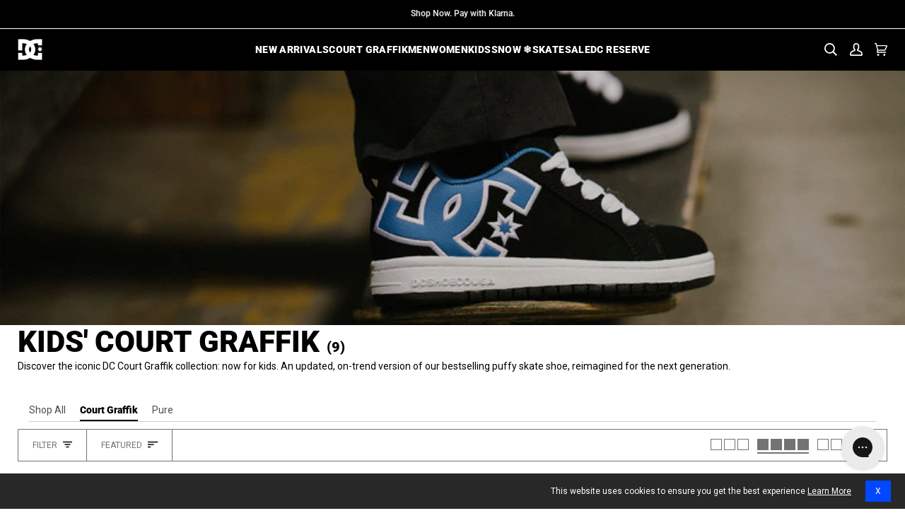

--- FILE ---
content_type: text/html; charset=utf-8
request_url: https://www.dcshoes.com/collections/kids-court-graffik?dwvar_ADBS100207_color=xkkr&dwvar_ADBS100207_size=5.5
body_size: 96614
content:
<!doctype html>




<html
  class="no-js"
  lang="en"
  
><head>
    <script async src="//www.dcshoes.com/cdn/shop/files/pandectes-rules.js?v=17153153143589446382"></script>

    
      <!-- snippets/kameleoon.liquid -->
<script type="text/javascript">
  // Duration in milliseconds to wait while the Kameleoon application file is loaded
  var kameleoonLoadingTimeout = 1000;

  window.kameleoonQueue = window.kameleoonQueue || [];
  window.kameleoonStartLoadTime = new Date().getTime();

  if (!document.getElementById('kameleoonLoadingStyleSheet') && !window.kameleoonDisplayPageTimeOut) {
    var kameleoonS = document.getElementsByTagName('script')[0];
    var kameleoonCc = '* { visibility: hidden !important; background-image: none !important; }';
    var kameleoonStn = document.createElement('style');
    kameleoonStn.type = 'text/css';
    kameleoonStn.id = 'kameleoonLoadingStyleSheet';

    if (kameleoonStn.styleSheet) {
      kameleoonStn.styleSheet.cssText = kameleoonCc;
    } else {
      kameleoonStn.appendChild(document.createTextNode(kameleoonCc));
    }

    kameleoonS.parentNode.insertBefore(kameleoonStn, kameleoonS);
    
    window.kameleoonDisplayPage = function (fromEngine) {
      if (!fromEngine) {
        window.kameleoonTimeout = true;
      }
      if (kameleoonStn.parentNode) {
        kameleoonStn.parentNode.removeChild(kameleoonStn);
      }
    };
    window.kameleoonDisplayPageTimeOut = window.setTimeout(window.kameleoonDisplayPage, kameleoonLoadingTimeout);
  }
</script>
<script
  type="text/javascript"
  src="//l07cm6sgr6.kameleoon.io/kameleoon.js"
  async="true"
  fetchpriority="high"
></script>

    

    <!-- Forters JS Code -->
    

    
    

    <script
      src="//www.dcshoes.com/cdn/shop/t/311/assets/promotion-tracking.js?v=166516543740317240761762401971"
      defer="defer"
    ></script>
    
      <script>
  // ElevarTransformFn
  window.ElevarTransformFn = (item) => {
    if (item.event === 'promotion_impression' || item.event === 'promotion_click') {
      const transformedItem = {
        ...item,
        ecommerce: {
          ...item.ecommerce,
          timestamp: new Date().toISOString(),
          // Add any additional fields you want to include for promotions
        },
      };
      if (item.event === 'promotion_click') {
        // Store the transformed promotion_click data
        window.setLastClickPromotion(transformedItem);
      }
      return transformedItem;
    } else if (item.event === 'dl_add_to_cart') {
      let findMethod = localStorage.getItem('findingMethod') || '';
      let item_promotion_creative = window.getPromoClick().promotion_creative || '';
      let item_promotion_id = window.getPromoClick().promotion_id || '';
      let item_promotion_name = window.getPromoClick().promotion_name || '';
      let item_promotion_position = window.getPromoClick().promotion_position || '';
      let item_promotion_theme = window.getPromoClick().promotion_theme || '';
      //console.log('add item:', findMethod)
      //console.log('ProductDetails:',window.productDetails)
      return {
        ...item,
        ecommerce: {
          ...item.ecommerce,
          add: {
            ...item.ecommerce.add,
            products: item.ecommerce.add.products.map((product) => ({
              ...product,
              optionOne: window.productDetails?.color || '',
              variant: window.productDetails?.vid || '',
              optionTwo: window.productDetails?.size || '',
              optionThree: window.productDetails?.width || '',
              finding_method: findMethod,
              item_promotion_creative: item_promotion_creative,
              item_promotion_id: item_promotion_id,
              item_promotion_name: item_promotion_name,
              item_promotion_position: item_promotion_position,
              item_promotion_theme: item_promotion_theme,
            })),
          },
        },
      };
    } else if (item.event === 'dl_view_item') {
      let findMethod = localStorage.getItem('findingMethod') || '';
      return {
        ...item,
        ecommerce: {
          ...item.ecommerce,
          detail: {
            ...item.ecommerce.detail,
            products: item.ecommerce.detail.products.map((product) => ({
              ...product,
              optionOne: window.productDetails?.color,
              variant: window.productDetails?.vid,
              optionTwo: window.productDetails?.size,
              optionThree: window.productDetails?.width,
              finding_method: findMethod,
            })),
          },
        },
      };
    } else {
      return item;
    }
  };

  console.log('Elevar Customizations Loaded');
</script>

    

    
      <script>
  function handleNonUsCan(cname) {
    console.log('located in:' + cname);
    dismissedRD();
    if (cname != 'Canada' && cname != 'United States') {
      //console.log('redirect to global')
      window.location.href = 'https://global.dcshoes.eu/';
    }
  }

  function shouldCheckIP() {
    //console.log('should check IP')
    const rdDismissed = localStorage.getItem('rdDismissed');
    //console.log(rdDismissed)
    if (rdDismissed != null) {
      checkIfRedirectExpired(rdDismissed);
    } else {
      redirectCheck();
    }
  }

  function redirectCheck() {
    fetch('/browsing_context_suggestions.json')
      .then((response) => response.json())
      .then((data) => handleNonUsCan(data.detected_values.country_name));
  }

  function checkIfRedirectExpired(timestamp) {
    const nowTime = Date.now();
    //console.log(timestamp,nowTime)
    if (nowTime > timestamp) {
      console.log('expired IP Check');
      redirectCheck();
    } else {
      console.log('not in check window');
    }
  }

  function dismissedRD() {
    const newExpire = Date.now() + 60 * 60 * 1000;
    localStorage.setItem('rdDismissed', newExpire);
  }

  shouldCheckIP();
</script>

    
    <meta charset="utf-8">
    <meta
      http-equiv="X-UA-Compatible"
      content="IE=edge,chrome=1"
    >
    <meta
      name="viewport"
      content="width=device-width,initial-scale=1,viewport-fit=cover"
    >
    <meta
      name="theme-color"
      content="#000"
    >
    <meta
      name="apple-mobile-web-app-status-bar-style"
      content="black"
    >

<script>
  var __GLOBAL__ = {
    badge_sellout_tag: "sold-out",
    badge_sellout: "true",
    canadaFinalSale: "",
    cart: {"note":null,"attributes":{},"original_total_price":0,"total_price":0,"total_discount":0,"total_weight":0.0,"item_count":0,"items":[],"requires_shipping":false,"currency":"USD","items_subtotal_price":0,"cart_level_discount_applications":[],"checkout_charge_amount":0},
    cdn: "//www.dcshoes.com/cdn/shop/t/311/assets/test.jpg?38101".replace(/test.jpg.*/,''),
    countryCode: "US",
    currency: '$',
    currencyCode: 'USD',
    defaultOptionOrder: "3,3.5,4,4.5,5,5.5,6,6.5,7,7.5,8,8.5,9,9.5,10,10.5,11,11.5,12,12.5,13,13.5,14,14.5,15,15.5,16,17,18,S/M,L/XL,S,M,L,XL,XXL,8/XS,10/S,12/M,14/L,16/XL",
    domain: "dc-shoes-store",
    fastSimonRecCollectionId: "326057001113",
    fastSimonRecId: "fast-simon-upsell-config-widget1",
    fastSimonRecSource: "related_views,similar_products,related_recently_viewed,related_cart,related_purchase,related_top_products",
    miniPdpFastSimonRecSource: "related_views,similar_products,related_recently_viewed,related_cart,related_purchase,related_top_products",
    fastSimonStoreID: "62842601625",
    fastSimonUUID: "457d71f3-34b3-4dad-afc1-8120ec17083f",
    files: 'https://cdn.shopify.com/s/files/1/0628/4260/1625/files/',
    gwpEnabled:"false",
    gwpProduct1:"",
    gwpProduct2:"",
    gwpProduct3:"",
    gwpProduct4:"",
    gwpProduct5:"",
    gwpTag:"_GWP",
    layoutDesktopMinWidth: "1025",
    layoutMobileMaxWidth: "479",
    layoutTabletMaxWidth: "1024",
    layoutTabletMinWidth: "480",
    no_image: "Liquid error (snippets/javascript-globals line 39): invalid url input",
    optionthreeorder: "",
    optionTwoOrderOverride: "S/M,L/XL,S,M,L,XL,XXL,10,10.5,11,11.5,12,12.5,13,13.5,14,14.5,1,1.5,2,2.5,3,3.5,4,4.5,5,5.5,6,6.5,7",
    optionTwoOrderOverrideTag: "Kids",
    pageType : "collection",
    pdp_productsByTitleLookup: "100",
    plp_productsByTitleLookup: "100",
    product_cat_metafield_one: "",
    product_cat_metafield_path: "",
    product_cat_metafield_two: "",
    product_cat_metafields_color: "#000000",
    set_reminder_link_text: "Set a reminder",
    set_reminder_metafield: "custom.set_a_reminder_klaviyo_embed",
    set_reminder_pdp_hide_sizes: "true",
    set_reminder_pdp: "true",
    set_reminder_product_link: "true",
    set_reminder_tag: "coming-soon",
    shopifyShopName : "DC Shoes",
    storefrontToken: "f65c7fbafc5efee4bfb5dcbe4c7a4194",
    storeName: "DC Shoes",
    template: "collection",
  }

  window.canadaFinalSale = __GLOBAL__.canadaFinalSale;
  window.cdn = __GLOBAL__.files;
  window.countryCode = __GLOBAL__.countryCode;
  window.defaultOptionOrder = __GLOBAL__.defaultOptionOrder;
  window.domain = __GLOBAL__.domain;
  window.fastSimonRecCollectionId = __GLOBAL__.fastSimonRecCollectionId;
  window.fastSimonRecId = __GLOBAL__.fastSimonRecId;
  window.fastSimonRecSource = __GLOBAL__.fastSimonRecSource;
  window.miniPdpFastSimonRecSource = __GLOBAL__.miniPdpFastSimonRecSource;
  window.fastSimonStoreID = __GLOBAL__.fastSimonStoreID;
  window.fastSimonUUID = __GLOBAL__.fastSimonUUID;
  window.layoutDesktopMinWidth = __GLOBAL__.layoutDesktopMinWidth;
  window.layoutMobileMaxWidth = __GLOBAL__.layoutMobileMaxWidth;
  window.layoutTabletMaxWidth = __GLOBAL__.layoutTabletMaxWidth;
  window.layoutTabletMinWidth = __GLOBAL__.layoutTabletMinWidth;
  window.optionthreeorder = __GLOBAL__.optionthreeorder;
  window.optionTwoOrderOverride = __GLOBAL__.optionTwoOrderOverride;
  window.optionTwoOrderOverrideTag = __GLOBAL__.optionTwoOrderOverrideTag;
  window.shopifyShopName = __GLOBAL__.shopifyShopName;
  window.storefrontToken = __GLOBAL__.storefrontToken;
  window.siteGlobals = __GLOBAL__;
  if (!window.getClientWidth) {
    window.getClientWidth = function() {
      return document.documentElement.clientWidth;
    }
  }

  if (!window.setClientWidthClass) {
    window.setClientWidthClass = function() {
      const clientWidth = getClientWidth();
      document.body?.classList.remove('mobile-size','tablet-size','desktop-size');
      if (clientWidth <= window.layoutMobileMaxWidth) {
        document.body?.classList.add('mobile-size');
        window.siteGlobals.device = 'mobile-size';
      } else if (clientWidth >= window.layoutTabletMinWidth && clientWidth <= window.layoutTabletMaxWidth) {
        document.body?.classList.add('tablet-size');
        window.siteGlobals.device = 'tablet-size';
      } else if (clientWidth >= window.layoutDesktopMinWidth) {
        document.body?.classList.add('desktop-size');
        window.siteGlobals.device = 'desktop-size';
      } else {
        document.body?.classList.add('desktop-size');
        window.siteGlobals.device = 'desktop-size';
      }
    }
  }

  const siteFunctions = {
    getClientWidth :getClientWidth,
    setClientWidthClass :setClientWidthClass
  }
  window.siteFunctions = siteFunctions;
</script>

      <script type="text/javascript">
  ;window.NREUM||(NREUM={});NREUM.init={distributed_tracing:{enabled:true},privacy:{cookies_enabled:true},ajax:{deny_list:["bam.nr-data.net"]}};

  ;NREUM.loader_config={accountID:"4797094",trustKey:"4797094",agentID:"1134524434",licenseKey:"NRJS-f0109c339b55178ff5a",applicationID:"1134524434"};
  ;NREUM.info={beacon:"bam.nr-data.net",errorBeacon:"bam.nr-data.net",licenseKey:"NRJS-f0109c339b55178ff5a",applicationID:"1134524434",sa:1};
  ;/*! For license information please see nr-loader-spa-1.268.0.min.js.LICENSE.txt */
  (()=>{var e,t,r={8122:(e,t,r)=>{"use strict";r.d(t,{a:()=>i});var n=r(944);function i(e,t){try{if(!e||"object"!=typeof e)return(0,n.R)(3);if(!t||"object"!=typeof t)return(0,n.R)(4);const r=Object.create(Object.getPrototypeOf(t),Object.getOwnPropertyDescriptors(t)),o=0===Object.keys(r).length?e:r;for(let a in o)if(void 0!==e[a])try{if(null===e[a]){r[a]=null;continue}Array.isArray(e[a])&&Array.isArray(t[a])?r[a]=Array.from(new Set([...e[a],...t[a]])):"object"==typeof e[a]&&"object"==typeof t[a]?r[a]=i(e[a],t[a]):r[a]=e[a]}catch(e){(0,n.R)(1,e)}return r}catch(e){(0,n.R)(2,e)}}},2555:(e,t,r)=>{"use strict";r.d(t,{Vp:()=>c,fn:()=>s,x1:()=>u});var n=r(384),i=r(8122);const o={beacon:n.NT.beacon,errorBeacon:n.NT.errorBeacon,licenseKey:void 0,applicationID:void 0,sa:void 0,queueTime:void 0,applicationTime:void 0,ttGuid:void 0,user:void 0,account:void 0,product:void 0,extra:void 0,jsAttributes:{},userAttributes:void 0,atts:void 0,transactionName:void 0,tNamePlain:void 0},a={};function s(e){try{const t=c(e);return!!t.licenseKey&&!!t.errorBeacon&&!!t.applicationID}catch(e){return!1}}function c(e){if(!e)throw new Error("All info objects require an agent identifier!");if(!a[e])throw new Error("Info for ".concat(e," was never set"));return a[e]}function u(e,t){if(!e)throw new Error("All info objects require an agent identifier!");a[e]=(0,i.a)(t,o);const r=(0,n.nY)(e);r&&(r.info=a[e])}},9417:(e,t,r)=>{"use strict";r.d(t,{D0:()=>h,gD:()=>p,xN:()=>g});var n=r(993);const i=e=>{if(!e||"string"!=typeof e)return!1;try{document.createDocumentFragment().querySelector(e)}catch{return!1}return!0};var o=r(2614),a=r(944),s=r(384),c=r(8122);const u="[data-nr-mask]",d=()=>{const e={mask_selector:"*",block_selector:"[data-nr-block]",mask_input_options:{color:!1,date:!1,"datetime-local":!1,email:!1,month:!1,number:!1,range:!1,search:!1,tel:!1,text:!1,time:!1,url:!1,week:!1,textarea:!1,select:!1,password:!0}};return{ajax:{deny_list:void 0,block_internal:!0,enabled:!0,harvestTimeSeconds:10,autoStart:!0},distributed_tracing:{enabled:void 0,exclude_newrelic_header:void 0,cors_use_newrelic_header:void 0,cors_use_tracecontext_headers:void 0,allowed_origins:void 0},feature_flags:[],generic_events:{enabled:!0,harvestTimeSeconds:30,autoStart:!0},harvest:{tooManyRequestsDelay:60},jserrors:{enabled:!0,harvestTimeSeconds:10,autoStart:!0},logging:{enabled:!0,harvestTimeSeconds:10,autoStart:!0,level:n.p_.INFO},metrics:{enabled:!0,autoStart:!0},obfuscate:void 0,page_action:{enabled:!0},user_actions:{enabled:!0},page_view_event:{enabled:!0,autoStart:!0},page_view_timing:{enabled:!0,harvestTimeSeconds:30,autoStart:!0},privacy:{cookies_enabled:!0},proxy:{assets:void 0,beacon:void 0},session:{expiresMs:o.wk,inactiveMs:o.BB},session_replay:{autoStart:!0,enabled:!1,harvestTimeSeconds:60,preload:!1,sampling_rate:10,error_sampling_rate:100,collect_fonts:!1,inline_images:!1,fix_stylesheets:!0,mask_all_inputs:!0,get mask_text_selector(){return e.mask_selector},set mask_text_selector(t){i(t)?e.mask_selector="".concat(t,",").concat(u):""===t||null===t?e.mask_selector=u:(0,a.R)(5,t)},get block_class(){return"nr-block"},get ignore_class(){return"nr-ignore"},get mask_text_class(){return"nr-mask"},get block_selector(){return e.block_selector},set block_selector(t){i(t)?e.block_selector+=",".concat(t):""!==t&&(0,a.R)(6,t)},get mask_input_options(){return e.mask_input_options},set mask_input_options(t){t&&"object"==typeof t?e.mask_input_options={...t,password:!0}:(0,a.R)(7,t)}},session_trace:{enabled:!0,harvestTimeSeconds:10,autoStart:!0},soft_navigations:{enabled:!0,harvestTimeSeconds:10,autoStart:!0},spa:{enabled:!0,harvestTimeSeconds:10,autoStart:!0},ssl:void 0}},l={},f="All configuration objects require an agent identifier!";function h(e){if(!e)throw new Error(f);if(!l[e])throw new Error("Configuration for ".concat(e," was never set"));return l[e]}function g(e,t){if(!e)throw new Error(f);l[e]=(0,c.a)(t,d());const r=(0,s.nY)(e);r&&(r.init=l[e])}function p(e,t){if(!e)throw new Error(f);var r=h(e);if(r){for(var n=t.split("."),i=0;i<n.length-1;i++)if("object"!=typeof(r=r[n[i]]))return;r=r[n[n.length-1]]}return r}},5603:(e,t,r)=>{"use strict";r.d(t,{a:()=>c,o:()=>s});var n=r(384),i=r(8122);const o={accountID:void 0,trustKey:void 0,agentID:void 0,licenseKey:void 0,applicationID:void 0,xpid:void 0},a={};function s(e){if(!e)throw new Error("All loader-config objects require an agent identifier!");if(!a[e])throw new Error("LoaderConfig for ".concat(e," was never set"));return a[e]}function c(e,t){if(!e)throw new Error("All loader-config objects require an agent identifier!");a[e]=(0,i.a)(t,o);const r=(0,n.nY)(e);r&&(r.loader_config=a[e])}},3371:(e,t,r)=>{"use strict";r.d(t,{V:()=>f,f:()=>l});var n=r(8122),i=r(384),o=r(6154),a=r(9324);let s=0;const c={buildEnv:a.F3,distMethod:a.Xs,version:a.xv,originTime:o.WN},u={customTransaction:void 0,disabled:!1,isolatedBacklog:!1,loaderType:void 0,maxBytes:3e4,onerror:void 0,origin:""+o.gm.location,ptid:void 0,releaseIds:{},appMetadata:{},session:void 0,denyList:void 0,timeKeeper:void 0,obfuscator:void 0},d={};function l(e){if(!e)throw new Error("All runtime objects require an agent identifier!");if(!d[e])throw new Error("Runtime for ".concat(e," was never set"));return d[e]}function f(e,t){if(!e)throw new Error("All runtime objects require an agent identifier!");d[e]={...(0,n.a)(t,u),...c},Object.hasOwnProperty.call(d[e],"harvestCount")||Object.defineProperty(d[e],"harvestCount",{get:()=>++s});const r=(0,i.nY)(e);r&&(r.runtime=d[e])}},9324:(e,t,r)=>{"use strict";r.d(t,{F3:()=>i,Xs:()=>o,Yq:()=>a,xv:()=>n});const n="1.268.0",i="PROD",o="CDN",a="2.0.0-alpha.12"},6154:(e,t,r)=>{"use strict";r.d(t,{A4:()=>s,OF:()=>d,RI:()=>i,Vr:()=>h,WN:()=>g,bv:()=>o,gm:()=>a,lR:()=>f,m:()=>u,mw:()=>c,sb:()=>l});var n=r(1863);const i="undefined"!=typeof window&&!!window.document,o="undefined"!=typeof WorkerGlobalScope&&("undefined"!=typeof self&&self instanceof WorkerGlobalScope&&self.navigator instanceof WorkerNavigator||"undefined"!=typeof globalThis&&globalThis instanceof WorkerGlobalScope&&globalThis.navigator instanceof WorkerNavigator),a=i?window:"undefined"!=typeof WorkerGlobalScope&&("undefined"!=typeof self&&self instanceof WorkerGlobalScope&&self||"undefined"!=typeof globalThis&&globalThis instanceof WorkerGlobalScope&&globalThis),s="complete"===a?.document?.readyState,c=Boolean("hidden"===a?.document?.visibilityState),u=""+a?.location,d=/iPad|iPhone|iPod/.test(a.navigator?.userAgent),l=d&&"undefined"==typeof SharedWorker,f=(()=>{const e=a.navigator?.userAgent?.match(/Firefox[/\s](\d+\.\d+)/);return Array.isArray(e)&&e.length>=2?+e[1]:0})(),h=!!a.navigator?.sendBeacon,g=Date.now()-(0,n.t)()},4777:(e,t,r)=>{"use strict";r.d(t,{J:()=>o});var n=r(944);const i={agentIdentifier:"",ee:void 0};class o{constructor(e){try{if("object"!=typeof e)return(0,n.R)(8);this.sharedContext={},Object.assign(this.sharedContext,i),Object.entries(e).forEach((([e,t])=>{Object.keys(i).includes(e)&&(this.sharedContext[e]=t)}))}catch(e){(0,n.R)(9,e)}}}},7295:(e,t,r)=>{"use strict";r.d(t,{Xv:()=>a,gX:()=>i,iW:()=>o});var n=[];function i(e){if(!e||o(e))return!1;if(0===n.length)return!0;for(var t=0;t<n.length;t++){var r=n[t];if("*"===r.hostname)return!1;if(s(r.hostname,e.hostname)&&c(r.pathname,e.pathname))return!1}return!0}function o(e){return void 0===e.hostname}function a(e){if(n=[],e&&e.length)for(var t=0;t<e.length;t++){let r=e[t];if(!r)continue;0===r.indexOf("http://")?r=r.substring(7):0===r.indexOf("https://")&&(r=r.substring(8));const i=r.indexOf("/");let o,a;i>0?(o=r.substring(0,i),a=r.substring(i)):(o=r,a="");let[s]=o.split(":");n.push({hostname:s,pathname:a})}}function s(e,t){return!(e.length>t.length)&&t.indexOf(e)===t.length-e.length}function c(e,t){return 0===e.indexOf("/")&&(e=e.substring(1)),0===t.indexOf("/")&&(t=t.substring(1)),""===e||e===t}},1687:(e,t,r)=>{"use strict";r.d(t,{Ak:()=>c,Ze:()=>l,x3:()=>u});var n=r(7836),i=r(3606),o=r(860),a=r(2646);const s={};function c(e,t){const r={staged:!1,priority:o.P[t]||0};d(e),s[e].get(t)||s[e].set(t,r)}function u(e,t){e&&s[e]&&(s[e].get(t)&&s[e].delete(t),h(e,t,!1),s[e].size&&f(e))}function d(e){if(!e)throw new Error("agentIdentifier required");s[e]||(s[e]=new Map)}function l(e="",t="feature",r=!1){if(d(e),!e||!s[e].get(t)||r)return h(e,t);s[e].get(t).staged=!0,f(e)}function f(e){const t=Array.from(s[e]);t.every((([e,t])=>t.staged))&&(t.sort(((e,t)=>e[1].priority-t[1].priority)),t.forEach((([t])=>{s[e].delete(t),h(e,t)})))}function h(e,t,r=!0){const o=e?n.ee.get(e):n.ee,s=i.i.handlers;if(!o.aborted&&o.backlog&&s){if(r){const e=o.backlog[t],r=s[t];if(r){for(let t=0;e&&t<e.length;++t)g(e[t],r);Object.entries(r).forEach((([e,t])=>{Object.values(t||{}).forEach((t=>{t[0]?.on&&t[0]?.context()instanceof a.y&&t[0].on(e,t[1])}))}))}}o.isolatedBacklog||delete s[t],o.backlog[t]=null,o.emit("drain-"+t,[])}}function g(e,t){var r=e[1];Object.values(t[r]||{}).forEach((t=>{var r=e[0];if(t[0]===r){var n=t[1],i=e[3],o=e[2];n.apply(i,o)}}))}},7836:(e,t,r)=>{"use strict";r.d(t,{P:()=>c,ee:()=>u});var n=r(384),i=r(8990),o=r(3371),a=r(2646),s=r(5607);const c="nr@context:".concat(s.W),u=function e(t,r){var n={},s={},d={},l=!1;try{l=16===r.length&&(0,o.f)(r).isolatedBacklog}catch(e){}var f={on:g,addEventListener:g,removeEventListener:function(e,t){var r=n[e];if(!r)return;for(var i=0;i<r.length;i++)r[i]===t&&r.splice(i,1)},emit:function(e,r,n,i,o){!1!==o&&(o=!0);if(u.aborted&&!i)return;t&&o&&t.emit(e,r,n);for(var a=h(n),c=p(e),d=c.length,l=0;l<d;l++)c[l].apply(a,r);var g=v()[s[e]];g&&g.push([f,e,r,a]);return a},get:m,listeners:p,context:h,buffer:function(e,t){const r=v();if(t=t||"feature",f.aborted)return;Object.entries(e||{}).forEach((([e,n])=>{s[n]=t,t in r||(r[t]=[])}))},abort:function(){f._aborted=!0,Object.keys(f.backlog).forEach((e=>{delete f.backlog[e]}))},isBuffering:function(e){return!!v()[s[e]]},debugId:r,backlog:l?{}:t&&"object"==typeof t.backlog?t.backlog:{},isolatedBacklog:l};return Object.defineProperty(f,"aborted",{get:()=>{let e=f._aborted||!1;return e||(t&&(e=t.aborted),e)}}),f;function h(e){return e&&e instanceof a.y?e:e?(0,i.I)(e,c,(()=>new a.y(c))):new a.y(c)}function g(e,t){n[e]=p(e).concat(t)}function p(e){return n[e]||[]}function m(t){return d[t]=d[t]||e(f,t)}function v(){return f.backlog}}(void 0,"globalEE"),d=(0,n.Zm)();d.ee||(d.ee=u)},2646:(e,t,r)=>{"use strict";r.d(t,{y:()=>n});class n{constructor(e){this.contextId=e}}},9908:(e,t,r)=>{"use strict";r.d(t,{d:()=>n,p:()=>i});var n=r(7836).ee.get("handle");function i(e,t,r,i,o){o?(o.buffer([e],i),o.emit(e,t,r)):(n.buffer([e],i),n.emit(e,t,r))}},3606:(e,t,r)=>{"use strict";r.d(t,{i:()=>o});var n=r(9908);o.on=a;var i=o.handlers={};function o(e,t,r,o){a(o||n.d,i,e,t,r)}function a(e,t,r,i,o){o||(o="feature"),e||(e=n.d);var a=t[o]=t[o]||{};(a[r]=a[r]||[]).push([e,i])}},3878:(e,t,r)=>{"use strict";function n(e,t){return{capture:e,passive:!1,signal:t}}function i(e,t,r=!1,i){window.addEventListener(e,t,n(r,i))}function o(e,t,r=!1,i){document.addEventListener(e,t,n(r,i))}r.d(t,{DD:()=>o,jT:()=>n,sp:()=>i})},5607:(e,t,r)=>{"use strict";r.d(t,{W:()=>n});const n=(0,r(9566).bz)()},9566:(e,t,r)=>{"use strict";r.d(t,{LA:()=>s,ZF:()=>c,bz:()=>a,el:()=>u});var n=r(6154);const i="xxxxxxxx-xxxx-4xxx-yxxx-xxxxxxxxxxxx";function o(e,t){return e?15&e[t]:16*Math.random()|0}function a(){const e=n.gm?.crypto||n.gm?.msCrypto;let t,r=0;return e&&e.getRandomValues&&(t=e.getRandomValues(new Uint8Array(30))),i.split("").map((e=>"x"===e?o(t,r++).toString(16):"y"===e?(3&o()|8).toString(16):e)).join("")}function s(e){const t=n.gm?.crypto||n.gm?.msCrypto;let r,i=0;t&&t.getRandomValues&&(r=t.getRandomValues(new Uint8Array(e)));const a=[];for(var s=0;s<e;s++)a.push(o(r,i++).toString(16));return a.join("")}function c(){return s(16)}function u(){return s(32)}},2614:(e,t,r)=>{"use strict";r.d(t,{BB:()=>a,H3:()=>n,g:()=>u,iL:()=>c,tS:()=>s,uh:()=>i,wk:()=>o});const n="NRBA",i="SESSION",o=144e5,a=18e5,s={STARTED:"session-started",PAUSE:"session-pause",RESET:"session-reset",RESUME:"session-resume",UPDATE:"session-update"},c={SAME_TAB:"same-tab",CROSS_TAB:"cross-tab"},u={OFF:0,FULL:1,ERROR:2}},1863:(e,t,r)=>{"use strict";function n(){return Math.floor(performance.now())}r.d(t,{t:()=>n})},7485:(e,t,r)=>{"use strict";r.d(t,{D:()=>i});var n=r(6154);function i(e){if(0===(e||"").indexOf("data:"))return{protocol:"data"};try{const t=new URL(e,location.href),r={port:t.port,hostname:t.hostname,pathname:t.pathname,search:t.search,protocol:t.protocol.slice(0,t.protocol.indexOf(":")),sameOrigin:t.protocol===n.gm?.location?.protocol&&t.host===n.gm?.location?.host};return r.port&&""!==r.port||("http:"===t.protocol&&(r.port="80"),"https:"===t.protocol&&(r.port="443")),r.pathname&&""!==r.pathname?r.pathname.startsWith("/")||(r.pathname="/".concat(r.pathname)):r.pathname="/",r}catch(e){return{}}}},944:(e,t,r)=>{"use strict";function n(e,t){"function"==typeof console.debug&&console.debug("New Relic Warning: https://github.com/newrelic/newrelic-browser-agent/blob/main/docs/warning-codes.md#".concat(e),t)}r.d(t,{R:()=>n})},5284:(e,t,r)=>{"use strict";r.d(t,{t:()=>c,B:()=>s});var n=r(7836),i=r(6154);const o="newrelic";const a=new Set,s={};function c(e,t){const r=n.ee.get(t);s[t]??={},e&&"object"==typeof e&&(a.has(t)||(r.emit("rumresp",[e]),s[t]=e,a.add(t),function(e={}){try{i.gm.dispatchEvent(new CustomEvent(o,{detail:e}))}catch(e){}}({loaded:!0})))}},8990:(e,t,r)=>{"use strict";r.d(t,{I:()=>i});var n=Object.prototype.hasOwnProperty;function i(e,t,r){if(n.call(e,t))return e[t];var i=r();if(Object.defineProperty&&Object.keys)try{return Object.defineProperty(e,t,{value:i,writable:!0,enumerable:!1}),i}catch(e){}return e[t]=i,i}},6389:(e,t,r)=>{"use strict";function n(e,t=500,r={}){const n=r?.leading||!1;let i;return(...r)=>{n&&void 0===i&&(e.apply(this,r),i=setTimeout((()=>{i=clearTimeout(i)}),t)),n||(clearTimeout(i),i=setTimeout((()=>{e.apply(this,r)}),t))}}function i(e){let t=!1;return(...r)=>{t||(t=!0,e.apply(this,r))}}r.d(t,{J:()=>i,s:()=>n})},3304:(e,t,r)=>{"use strict";r.d(t,{A:()=>o});var n=r(7836);const i=()=>{const e=new WeakSet;return(t,r)=>{if("object"==typeof r&&null!==r){if(e.has(r))return;e.add(r)}return r}};function o(e){try{return JSON.stringify(e,i())??""}catch(e){try{n.ee.emit("internal-error",[e])}catch(e){}return""}}},5289:(e,t,r)=>{"use strict";r.d(t,{GG:()=>o,sB:()=>a});var n=r(3878);function i(){return"undefined"==typeof document||"complete"===document.readyState}function o(e,t){if(i())return e();(0,n.sp)("load",e,t)}function a(e){if(i())return e();(0,n.DD)("DOMContentLoaded",e)}},384:(e,t,r)=>{"use strict";r.d(t,{NT:()=>o,US:()=>d,Zm:()=>a,bQ:()=>c,dV:()=>s,nY:()=>u,pV:()=>l});var n=r(6154),i=r(1863);const o={beacon:"bam.nr-data.net",errorBeacon:"bam.nr-data.net"};function a(){return n.gm.NREUM||(n.gm.NREUM={}),void 0===n.gm.newrelic&&(n.gm.newrelic=n.gm.NREUM),n.gm.NREUM}function s(){let e=a();return e.o||(e.o={ST:n.gm.setTimeout,SI:n.gm.setImmediate,CT:n.gm.clearTimeout,XHR:n.gm.XMLHttpRequest,REQ:n.gm.Request,EV:n.gm.Event,PR:n.gm.Promise,MO:n.gm.MutationObserver,FETCH:n.gm.fetch,WS:n.gm.WebSocket}),e}function c(e,t){let r=a();r.initializedAgents??={},t.initializedAt={ms:(0,i.t)(),date:new Date},r.initializedAgents[e]=t}function u(e){let t=a();return t.initializedAgents?.[e]}function d(e,t){a()[e]=t}function l(){return function(){let e=a();const t=e.info||{};e.info={beacon:o.beacon,errorBeacon:o.errorBeacon,...t}}(),function(){let e=a();const t=e.init||{};e.init={...t}}(),s(),function(){let e=a();const t=e.loader_config||{};e.loader_config={...t}}(),a()}},2843:(e,t,r)=>{"use strict";r.d(t,{u:()=>i});var n=r(3878);function i(e,t=!1,r,i){(0,n.DD)("visibilitychange",(function(){if(t)return void("hidden"===document.visibilityState&&e());e(document.visibilityState)}),r,i)}},8139:(e,t,r)=>{"use strict";r.d(t,{u:()=>f});var n=r(7836),i=r(3434),o=r(8990),a=r(6154);const s={},c=a.gm.XMLHttpRequest,u="addEventListener",d="removeEventListener",l="nr@wrapped:".concat(n.P);function f(e){var t=function(e){return(e||n.ee).get("events")}(e);if(s[t.debugId]++)return t;s[t.debugId]=1;var r=(0,i.YM)(t,!0);function f(e){r.inPlace(e,[u,d],"-",g)}function g(e,t){return e[1]}return"getPrototypeOf"in Object&&(a.RI&&h(document,f),h(a.gm,f),h(c.prototype,f)),t.on(u+"-start",(function(e,t){var n=e[1];if(null!==n&&("function"==typeof n||"object"==typeof n)){var i=(0,o.I)(n,l,(function(){var e={object:function(){if("function"!=typeof n.handleEvent)return;return n.handleEvent.apply(n,arguments)},function:n}[typeof n];return e?r(e,"fn-",null,e.name||"anonymous"):n}));this.wrapped=e[1]=i}})),t.on(d+"-start",(function(e){e[1]=this.wrapped||e[1]})),t}function h(e,t,...r){let n=e;for(;"object"==typeof n&&!Object.prototype.hasOwnProperty.call(n,u);)n=Object.getPrototypeOf(n);n&&t(n,...r)}},3434:(e,t,r)=>{"use strict";r.d(t,{Jt:()=>o,YM:()=>c});var n=r(7836),i=r(5607);const o="nr@original:".concat(i.W);var a=Object.prototype.hasOwnProperty,s=!1;function c(e,t){return e||(e=n.ee),r.inPlace=function(e,t,n,i,o){n||(n="");const a="-"===n.charAt(0);for(let s=0;s<t.length;s++){const c=t[s],u=e[c];d(u)||(e[c]=r(u,a?c+n:n,i,c,o))}},r.flag=o,r;function r(t,r,n,s,c){return d(t)?t:(r||(r=""),nrWrapper[o]=t,function(e,t,r){if(Object.defineProperty&&Object.keys)try{return Object.keys(e).forEach((function(r){Object.defineProperty(t,r,{get:function(){return e[r]},set:function(t){return e[r]=t,t}})})),t}catch(e){u([e],r)}for(var n in e)a.call(e,n)&&(t[n]=e[n])}(t,nrWrapper,e),nrWrapper);function nrWrapper(){var o,a,d,l;try{a=this,o=[...arguments],d="function"==typeof n?n(o,a):n||{}}catch(t){u([t,"",[o,a,s],d],e)}i(r+"start",[o,a,s],d,c);try{return l=t.apply(a,o)}catch(e){throw i(r+"err",[o,a,e],d,c),e}finally{i(r+"end",[o,a,l],d,c)}}}function i(r,n,i,o){if(!s||t){var a=s;s=!0;try{e.emit(r,n,i,t,o)}catch(t){u([t,r,n,i],e)}s=a}}}function u(e,t){t||(t=n.ee);try{t.emit("internal-error",e)}catch(e){}}function d(e){return!(e&&"function"==typeof e&&e.apply&&!e[o])}},9300:(e,t,r)=>{"use strict";r.d(t,{T:()=>n});const n=r(860).K.ajax},3333:(e,t,r)=>{"use strict";r.d(t,{TZ:()=>n,Zp:()=>i,mq:()=>s,nf:()=>a,qN:()=>o});const n=r(860).K.genericEvents,i=["auxclick","click","copy","keydown","paste","scrollend"],o=["focus","blur"],a=4,s=1e3},6774:(e,t,r)=>{"use strict";r.d(t,{T:()=>n});const n=r(860).K.jserrors},993:(e,t,r)=>{"use strict";r.d(t,{ET:()=>o,TZ:()=>a,p_:()=>i});var n=r(860);const i={ERROR:"ERROR",WARN:"WARN",INFO:"INFO",DEBUG:"DEBUG",TRACE:"TRACE"},o="log",a=n.K.logging},3785:(e,t,r)=>{"use strict";r.d(t,{R:()=>c,b:()=>u});var n=r(9908),i=r(1863),o=r(860),a=r(3969),s=r(993);function c(e,t,r={},c=s.p_.INFO){(0,n.p)(a.xV,["API/logging/".concat(c.toLowerCase(),"/called")],void 0,o.K.metrics,e),(0,n.p)(s.ET,[(0,i.t)(),t,r,c],void 0,o.K.logging,e)}function u(e){return"string"==typeof e&&Object.values(s.p_).some((t=>t===e.toUpperCase().trim()))}},3969:(e,t,r)=>{"use strict";r.d(t,{TZ:()=>n,XG:()=>s,rs:()=>i,xV:()=>a,z_:()=>o});const n=r(860).K.metrics,i="sm",o="cm",a="storeSupportabilityMetrics",s="storeEventMetrics"},6630:(e,t,r)=>{"use strict";r.d(t,{T:()=>n});const n=r(860).K.pageViewEvent},782:(e,t,r)=>{"use strict";r.d(t,{T:()=>n});const n=r(860).K.pageViewTiming},6344:(e,t,r)=>{"use strict";r.d(t,{BB:()=>d,G4:()=>o,Qb:()=>l,TZ:()=>i,Ug:()=>a,_s:()=>s,bc:()=>u,yP:()=>c});var n=r(2614);const i=r(860).K.sessionReplay,o={RECORD:"recordReplay",PAUSE:"pauseReplay",REPLAY_RUNNING:"replayRunning",ERROR_DURING_REPLAY:"errorDuringReplay"},a=.12,s={DomContentLoaded:0,Load:1,FullSnapshot:2,IncrementalSnapshot:3,Meta:4,Custom:5},c={[n.g.ERROR]:15e3,[n.g.FULL]:3e5,[n.g.OFF]:0},u={RESET:{message:"Session was reset",sm:"Reset"},IMPORT:{message:"Recorder failed to import",sm:"Import"},TOO_MANY:{message:"429: Too Many Requests",sm:"Too-Many"},TOO_BIG:{message:"Payload was too large",sm:"Too-Big"},CROSS_TAB:{message:"Session Entity was set to OFF on another tab",sm:"Cross-Tab"},ENTITLEMENTS:{message:"Session Replay is not allowed and will not be started",sm:"Entitlement"}},d=5e3,l={API:"api"}},5270:(e,t,r)=>{"use strict";r.d(t,{Aw:()=>c,CT:()=>u,SR:()=>s});var n=r(384),i=r(9417),o=r(7767),a=r(6154);function s(e){return!!(0,n.dV)().o.MO&&(0,o.V)(e)&&!0===(0,i.gD)(e,"session_trace.enabled")}function c(e){return!0===(0,i.gD)(e,"session_replay.preload")&&s(e)}function u(e,t){const r=t.correctAbsoluteTimestamp(e);return{originalTimestamp:e,correctedTimestamp:r,timestampDiff:e-r,originTime:a.WN,correctedOriginTime:t.correctedOriginTime,originTimeDiff:Math.floor(a.WN-t.correctedOriginTime)}}},3738:(e,t,r)=>{"use strict";r.d(t,{He:()=>i,Kp:()=>s,Lc:()=>u,Rz:()=>d,TZ:()=>n,bD:()=>o,d3:()=>a,jx:()=>l,uP:()=>c});const n=r(860).K.sessionTrace,i="bstResource",o="resource",a="-start",s="-end",c="fn"+a,u="fn"+s,d="pushState",l=1e3},3962:(e,t,r)=>{"use strict";r.d(t,{AM:()=>o,O2:()=>s,Qu:()=>c,TZ:()=>a,ih:()=>u,tC:()=>i});var n=r(860);const i=["click","keydown","submit"],o="api",a=n.K.softNav,s={INITIAL_PAGE_LOAD:"",ROUTE_CHANGE:1,UNSPECIFIED:2},c={INTERACTION:1,AJAX:2,CUSTOM_END:3,CUSTOM_TRACER:4},u={IP:"in progress",FIN:"finished",CAN:"cancelled"}},7378:(e,t,r)=>{"use strict";r.d(t,{$p:()=>R,BR:()=>b,Kp:()=>x,L3:()=>y,Lc:()=>c,NC:()=>o,SG:()=>d,TZ:()=>i,U6:()=>g,UT:()=>m,d3:()=>w,dT:()=>f,e5:()=>A,gx:()=>v,l9:()=>l,oW:()=>h,op:()=>p,rw:()=>u,tH:()=>E,uP:()=>s,wW:()=>T,xq:()=>a});var n=r(384);const i=r(860).K.spa,o=["click","submit","keypress","keydown","keyup","change"],a=999,s="fn-start",c="fn-end",u="cb-start",d="api-ixn-",l="remaining",f="interaction",h="spaNode",g="jsonpNode",p="fetch-start",m="fetch-done",v="fetch-body-",b="jsonp-end",y=(0,n.dV)().o.ST,w="-start",x="-end",R="-body",T="cb"+x,A="jsTime",E="fetch"},4234:(e,t,r)=>{"use strict";r.d(t,{W:()=>i});var n=r(7836);class i{constructor(e,t,r){this.agentIdentifier=e,this.aggregator=t,this.ee=n.ee.get(e),this.featureName=r,this.blocked=!1}}},7767:(e,t,r)=>{"use strict";r.d(t,{V:()=>o});var n=r(9417),i=r(6154);const o=e=>i.RI&&!0===(0,n.gD)(e,"privacy.cookies_enabled")},425:(e,t,r)=>{"use strict";r.d(t,{j:()=>j});var n=r(860),i=r(2555),o=r(3371),a=r(9908),s=r(7836),c=r(1687),u=r(5289),d=r(6154),l=r(944),f=r(3969),h=r(384),g=r(6344);const p=["setErrorHandler","finished","addToTrace","addRelease","addPageAction","setCurrentRouteName","setPageViewName","setCustomAttribute","interaction","noticeError","setUserId","setApplicationVersion","start",g.G4.RECORD,g.G4.PAUSE,"log","wrapLogger"],m=["setErrorHandler","finished","addToTrace","addRelease"];var v=r(1863),b=r(2614),y=r(993),w=r(3785),x=r(2646),R=r(3434);function T(e,t,r,n){if("object"!=typeof t||!t||"string"!=typeof r||!r||"function"!=typeof t[r])return(0,l.R)(29);const i=function(e){return(e||s.ee).get("logger")}(e),o=(0,R.YM)(i),a=new x.y(s.P);return a.level=n.level,a.customAttributes=n.customAttributes,o.inPlace(t,[r],"wrap-logger-",a),i}function A(){const e=(0,h.pV)();p.forEach((t=>{e[t]=(...r)=>function(t,...r){let n=[];return Object.values(e.initializedAgents).forEach((e=>{e&&e.api?e.exposed&&e.api[t]&&n.push(e.api[t](...r)):(0,l.R)(38,t)})),n.length>1?n:n[0]}(t,...r)}))}const E={};var S=r(9417),N=r(5603),O=r(5284);const I=e=>{const t=e.startsWith("http");e+="/",r.p=t?e:"https://"+e};let _=!1;function j(e,t={},p,x){let{init:R,info:j,loader_config:P,runtime:C={},exposed:k=!0}=t;C.loaderType=p;const L=(0,h.pV)();j||(R=L.init,j=L.info,P=L.loader_config),(0,S.xN)(e.agentIdentifier,R||{}),(0,N.a)(e.agentIdentifier,P||{}),j.jsAttributes??={},d.bv&&(j.jsAttributes.isWorker=!0),(0,i.x1)(e.agentIdentifier,j);const D=(0,S.D0)(e.agentIdentifier),H=[j.beacon,j.errorBeacon];_||(D.proxy.assets&&(I(D.proxy.assets),H.push(D.proxy.assets)),D.proxy.beacon&&H.push(D.proxy.beacon),A(),(0,h.US)("activatedFeatures",O.B),e.runSoftNavOverSpa&&=!0===D.soft_navigations.enabled&&D.feature_flags.includes("soft_nav")),C.denyList=[...D.ajax.deny_list||[],...D.ajax.block_internal?H:[]],C.ptid=e.agentIdentifier,(0,o.V)(e.agentIdentifier,C),e.ee=s.ee.get(e.agentIdentifier),void 0===e.api&&(e.api=function(e,t,h=!1){t||(0,c.Ak)(e,"api");const p={};var x=s.ee.get(e),R=x.get("tracer");E[e]=b.g.OFF,x.on(g.G4.REPLAY_RUNNING,(t=>{E[e]=t}));var A="api-",S=A+"ixn-";function N(t,r,n,o){const a=(0,i.Vp)(e);return null===r?delete a.jsAttributes[t]:(0,i.x1)(e,{...a,jsAttributes:{...a.jsAttributes,[t]:r}}),_(A,n,!0,o||null===r?"session":void 0)(t,r)}function O(){}p.log=function(e,{customAttributes:t={},level:r=y.p_.INFO}={}){(0,a.p)(f.xV,["API/log/called"],void 0,n.K.metrics,x),(0,w.R)(x,e,t,r)},p.wrapLogger=(e,t,{customAttributes:r={},level:i=y.p_.INFO}={})=>{(0,a.p)(f.xV,["API/wrapLogger/called"],void 0,n.K.metrics,x),T(x,e,t,{customAttributes:r,level:i})},m.forEach((e=>{p[e]=_(A,e,!0,"api")})),p.addPageAction=_(A,"addPageAction",!0,n.K.genericEvents),p.setPageViewName=function(t,r){if("string"==typeof t)return"/"!==t.charAt(0)&&(t="/"+t),(0,o.f)(e).customTransaction=(r||"http://custom.transaction")+t,_(A,"setPageViewName",!0)()},p.setCustomAttribute=function(e,t,r=!1){if("string"==typeof e){if(["string","number","boolean"].includes(typeof t)||null===t)return N(e,t,"setCustomAttribute",r);(0,l.R)(40,typeof t)}else(0,l.R)(39,typeof e)},p.setUserId=function(e){if("string"==typeof e||null===e)return N("enduser.id",e,"setUserId",!0);(0,l.R)(41,typeof e)},p.setApplicationVersion=function(e){if("string"==typeof e||null===e)return N("application.version",e,"setApplicationVersion",!1);(0,l.R)(42,typeof e)},p.start=()=>{try{(0,a.p)(f.xV,["API/start/called"],void 0,n.K.metrics,x),x.emit("manual-start-all")}catch(e){(0,l.R)(23,e)}},p[g.G4.RECORD]=function(){(0,a.p)(f.xV,["API/recordReplay/called"],void 0,n.K.metrics,x),(0,a.p)(g.G4.RECORD,[],void 0,n.K.sessionReplay,x)},p[g.G4.PAUSE]=function(){(0,a.p)(f.xV,["API/pauseReplay/called"],void 0,n.K.metrics,x),(0,a.p)(g.G4.PAUSE,[],void 0,n.K.sessionReplay,x)},p.interaction=function(e){return(new O).get("object"==typeof e?e:{})};const I=O.prototype={createTracer:function(e,t){var r={},i=this,o="function"==typeof t;return(0,a.p)(f.xV,["API/createTracer/called"],void 0,n.K.metrics,x),h||(0,a.p)(S+"tracer",[(0,v.t)(),e,r],i,n.K.spa,x),function(){if(R.emit((o?"":"no-")+"fn-start",[(0,v.t)(),i,o],r),o)try{return t.apply(this,arguments)}catch(e){const t="string"==typeof e?new Error(e):e;throw R.emit("fn-err",[arguments,this,t],r),t}finally{R.emit("fn-end",[(0,v.t)()],r)}}}};function _(e,t,r,i){return function(){return(0,a.p)(f.xV,["API/"+t+"/called"],void 0,n.K.metrics,x),i&&(0,a.p)(e+t,[(0,v.t)(),...arguments],r?null:this,i,x),r?void 0:this}}function j(){r.e(478).then(r.bind(r,8778)).then((({setAPI:t})=>{t(e),(0,c.Ze)(e,"api")})).catch((e=>{(0,l.R)(27,e),x.abort()}))}return["actionText","setName","setAttribute","save","ignore","onEnd","getContext","end","get"].forEach((e=>{I[e]=_(S,e,void 0,h?n.K.softNav:n.K.spa)})),p.setCurrentRouteName=h?_(S,"routeName",void 0,n.K.softNav):_(A,"routeName",!0,n.K.spa),p.noticeError=function(t,r){"string"==typeof t&&(t=new Error(t)),(0,a.p)(f.xV,["API/noticeError/called"],void 0,n.K.metrics,x),(0,a.p)("err",[t,(0,v.t)(),!1,r,!!E[e]],void 0,n.K.jserrors,x)},d.RI?(0,u.GG)((()=>j()),!0):j(),p}(e.agentIdentifier,x,e.runSoftNavOverSpa)),void 0===e.exposed&&(e.exposed=k),_=!0}},8374:(e,t,r)=>{r.nc=(()=>{try{return document?.currentScript?.nonce}catch(e){}return""})()},860:(e,t,r)=>{"use strict";r.d(t,{K:()=>n,P:()=>i});const n={ajax:"ajax",genericEvents:"generic_events",jserrors:"jserrors",logging:"logging",metrics:"metrics",pageAction:"page_action",pageViewEvent:"page_view_event",pageViewTiming:"page_view_timing",sessionReplay:"session_replay",sessionTrace:"session_trace",softNav:"soft_navigations",spa:"spa"},i={[n.pageViewEvent]:1,[n.pageViewTiming]:2,[n.metrics]:3,[n.jserrors]:4,[n.spa]:5,[n.ajax]:6,[n.sessionTrace]:7,[n.softNav]:8,[n.sessionReplay]:9,[n.logging]:10,[n.genericEvents]:11}}},n={};function i(e){var t=n[e];if(void 0!==t)return t.exports;var o=n[e]={exports:{}};return r[e](o,o.exports,i),o.exports}i.m=r,i.d=(e,t)=>{for(var r in t)i.o(t,r)&&!i.o(e,r)&&Object.defineProperty(e,r,{enumerable:!0,get:t[r]})},i.f={},i.e=e=>Promise.all(Object.keys(i.f).reduce(((t,r)=>(i.f[r](e,t),t)),[])),i.u=e=>({212:"nr-spa-compressor",249:"nr-spa-recorder",478:"nr-spa"}[e]+"-1.268.0.min.js"),i.o=(e,t)=>Object.prototype.hasOwnProperty.call(e,t),e={},t="NRBA-1.268.0.PROD:",i.l=(r,n,o,a)=>{if(e[r])e[r].push(n);else{var s,c;if(void 0!==o)for(var u=document.getElementsByTagName("script"),d=0;d<u.length;d++){var l=u[d];if(l.getAttribute("src")==r||l.getAttribute("data-webpack")==t+o){s=l;break}}if(!s){c=!0;var f={478:"sha512-bjdCR8n9LQBegnlzuzuIEHsaT9AodeqLLuPeO694mIy66nuuLVs4YfdocwMLwg01cJXbQCvR/SUEO6bZapVERA==",249:"sha512-HkzmyWwSGuSChOkFt8Y9uj6eNtWyYiRe7xyMhV28/Nt68/HUwqj8bQJ04hX6XaDUmcuBqX2bOPBoISyzfTJJdw==",212:"sha512-XdMlZDJzTn+0V9I0WYb3+v/0Uu051H0U8UI0EA3Xj4a3rQHkZYIxc6Fj5zDmenNMmH9huns5X1dpyfboksWiGw=="};(s=document.createElement("script")).charset="utf-8",s.timeout=120,i.nc&&s.setAttribute("nonce",i.nc),s.setAttribute("data-webpack",t+o),s.src=r,0!==s.src.indexOf(window.location.origin+"/")&&(s.crossOrigin="anonymous"),f[a]&&(s.integrity=f[a])}e[r]=[n];var h=(t,n)=>{s.onerror=s.onload=null,clearTimeout(g);var i=e[r];if(delete e[r],s.parentNode&&s.parentNode.removeChild(s),i&&i.forEach((e=>e(n))),t)return t(n)},g=setTimeout(h.bind(null,void 0,{type:"timeout",target:s}),12e4);s.onerror=h.bind(null,s.onerror),s.onload=h.bind(null,s.onload),c&&document.head.appendChild(s)}},i.r=e=>{"undefined"!=typeof Symbol&&Symbol.toStringTag&&Object.defineProperty(e,Symbol.toStringTag,{value:"Module"}),Object.defineProperty(e,"__esModule",{value:!0})},i.p="https://js-agent.newrelic.com/",(()=>{var e={38:0,788:0};i.f.j=(t,r)=>{var n=i.o(e,t)?e[t]:void 0;if(0!==n)if(n)r.push(n[2]);else{var o=new Promise(((r,i)=>n=e[t]=[r,i]));r.push(n[2]=o);var a=i.p+i.u(t),s=new Error;i.l(a,(r=>{if(i.o(e,t)&&(0!==(n=e[t])&&(e[t]=void 0),n)){var o=r&&("load"===r.type?"missing":r.type),a=r&&r.target&&r.target.src;s.message="Loading chunk "+t+" failed.\n("+o+": "+a+")",s.name="ChunkLoadError",s.type=o,s.request=a,n[1](s)}}),"chunk-"+t,t)}};var t=(t,r)=>{var n,o,[a,s,c]=r,u=0;if(a.some((t=>0!==e[t]))){for(n in s)i.o(s,n)&&(i.m[n]=s[n]);if(c)c(i)}for(t&&t(r);u<a.length;u++)o=a[u],i.o(e,o)&&e[o]&&e[o][0](),e[o]=0},r=self["webpackChunk:NRBA-1.268.0.PROD"]=self["webpackChunk:NRBA-1.268.0.PROD"]||[];r.forEach(t.bind(null,0)),r.push=t.bind(null,r.push.bind(r))})(),(()=>{"use strict";i(8374);var e=i(944),t=i(6344),r=i(9566);class n{agentIdentifier;constructor(e=(0,r.LA)(16)){this.agentIdentifier=e}#e(t,...r){if("function"==typeof this.api?.[t])return this.api[t](...r);(0,e.R)(35,t)}addPageAction(e,t){return this.#e("addPageAction",e,t)}setPageViewName(e,t){return this.#e("setPageViewName",e,t)}setCustomAttribute(e,t,r){return this.#e("setCustomAttribute",e,t,r)}noticeError(e,t){return this.#e("noticeError",e,t)}setUserId(e){return this.#e("setUserId",e)}setApplicationVersion(e){return this.#e("setApplicationVersion",e)}setErrorHandler(e){return this.#e("setErrorHandler",e)}finished(e){return this.#e("finished",e)}addRelease(e,t){return this.#e("addRelease",e,t)}start(e){return this.#e("start",e)}recordReplay(){return this.#e(t.G4.RECORD)}pauseReplay(){return this.#e(t.G4.PAUSE)}addToTrace(e){return this.#e("addToTrace",e)}setCurrentRouteName(e){return this.#e("setCurrentRouteName",e)}interaction(){return this.#e("interaction")}log(e,t){return this.#e("log",e,t)}wrapLogger(e,t,r){return this.#e("wrapLogger",e,t,r)}}var o=i(860),a=i(9417);const s=Object.values(o.K);function c(e){const t={};return s.forEach((r=>{t[r]=function(e,t){return!0===(0,a.gD)(t,"".concat(e,".enabled"))}(r,e)})),t}var u=i(425);var d=i(1687),l=i(4234),f=i(5289),h=i(6154),g=i(5270),p=i(7767),m=i(6389);class v extends l.W{constructor(e,t,r,n=!0){super(e,t,r),this.auto=n,this.abortHandler=void 0,this.featAggregate=void 0,this.onAggregateImported=void 0,!1===(0,a.gD)(this.agentIdentifier,"".concat(this.featureName,".autoStart"))&&(this.auto=!1),this.auto?(0,d.Ak)(e,r):this.ee.on("manual-start-all",(0,m.J)((()=>{(0,d.Ak)(this.agentIdentifier,this.featureName),this.auto=!0,this.importAggregator()})))}importAggregator(t={}){if(this.featAggregate||!this.auto)return;let r;this.onAggregateImported=new Promise((e=>{r=e}));const n=async()=>{let n;try{if((0,p.V)(this.agentIdentifier)){const{setupAgentSession:e}=await i.e(478).then(i.bind(i,6526));n=e(this.agentIdentifier)}}catch(t){(0,e.R)(20,t),this.ee.emit("internal-error",[t]),this.featureName===o.K.sessionReplay&&this.abortHandler?.()}try{if(!this.#t(this.featureName,n))return(0,d.Ze)(this.agentIdentifier,this.featureName),void r(!1);const{lazyFeatureLoader:e}=await i.e(478).then(i.bind(i,6103)),{Aggregate:o}=await e(this.featureName,"aggregate");this.featAggregate=new o(this.agentIdentifier,this.aggregator,t),r(!0)}catch(t){(0,e.R)(34,t),this.abortHandler?.(),(0,d.Ze)(this.agentIdentifier,this.featureName,!0),r(!1),this.ee&&this.ee.abort()}};h.RI?(0,f.GG)((()=>n()),!0):n()}#t(e,t){switch(e){case o.K.sessionReplay:return(0,g.SR)(this.agentIdentifier)&&!!t;case o.K.sessionTrace:return!!t;default:return!0}}}var b=i(6630);class y extends v{static featureName=b.T;constructor(e,t,r=!0){super(e,t,b.T,r),this.importAggregator()}}var w=i(4777);class x extends w.J{constructor(e){super(e),this.aggregatedData={}}store(e,t,r,n,i){var o=this.getBucket(e,t,r,i);return o.metrics=function(e,t){t||(t={count:0});return t.count+=1,Object.entries(e||{}).forEach((([e,r])=>{t[e]=R(r,t[e])})),t}(n,o.metrics),o}merge(e,t,r,n,i){var o=this.getBucket(e,t,n,i);if(o.metrics){var a=o.metrics;a.count+=r.count,Object.keys(r||{}).forEach((e=>{if("count"!==e){var t=a[e],n=r[e];n&&!n.c?a[e]=R(n.t,t):a[e]=function(e,t){if(!t)return e;t.c||(t=T(t.t));return t.min=Math.min(e.min,t.min),t.max=Math.max(e.max,t.max),t.t+=e.t,t.sos+=e.sos,t.c+=e.c,t}(n,a[e])}}))}else o.metrics=r}storeMetric(e,t,r,n){var i=this.getBucket(e,t,r);return i.stats=R(n,i.stats),i}getBucket(e,t,r,n){this.aggregatedData[e]||(this.aggregatedData[e]={});var i=this.aggregatedData[e][t];return i||(i=this.aggregatedData[e][t]={params:r||{}},n&&(i.custom=n)),i}get(e,t){return t?this.aggregatedData[e]&&this.aggregatedData[e][t]:this.aggregatedData[e]}take(e){for(var t={},r="",n=!1,i=0;i<e.length;i++)t[r=e[i]]=Object.values(this.aggregatedData[r]||{}),t[r].length&&(n=!0),delete this.aggregatedData[r];return n?t:null}}function R(e,t){return null==e?function(e){e?e.c++:e={c:1};return e}(t):t?(t.c||(t=T(t.t)),t.c+=1,t.t+=e,t.sos+=e*e,e>t.max&&(t.max=e),e<t.min&&(t.min=e),t):{t:e}}function T(e){return{t:e,min:e,max:e,sos:e*e,c:1}}var A=i(384);var E=i(9908),S=i(2843),N=i(3878),O=i(782),I=i(1863);class _ extends v{static featureName=O.T;constructor(e,t,r=!0){super(e,t,O.T,r),h.RI&&((0,S.u)((()=>(0,E.p)("docHidden",[(0,I.t)()],void 0,O.T,this.ee)),!0),(0,N.sp)("pagehide",(()=>(0,E.p)("winPagehide",[(0,I.t)()],void 0,O.T,this.ee))),this.importAggregator())}}var j=i(3969);class P extends v{static featureName=j.TZ;constructor(e,t,r=!0){super(e,t,j.TZ,r),this.importAggregator()}}var C=i(6774),k=i(3304);class L{constructor(e,t,r,n,i){this.name="UncaughtError",this.message="string"==typeof e?e:(0,k.A)(e),this.sourceURL=t,this.line=r,this.column=n,this.__newrelic=i}}function D(e){return K(e)?e:new L(void 0!==e?.message?e.message:e,e?.filename||e?.sourceURL,e?.lineno||e?.line,e?.colno||e?.col,e?.__newrelic)}function H(e){let t="Unhandled Promise Rejection";if(K(e?.reason))try{return e.reason.message=t+": "+e.reason.message,D(e.reason)}catch(t){return D(e.reason)}if(void 0===e.reason)return D(t);const r=D(e.reason);return r.message=t+": "+r?.message,r}function M(e){if(e.error instanceof SyntaxError&&!/:\d+$/.test(e.error.stack?.trim())){const t=new L(e.message,e.filename,e.lineno,e.colno,e.error.__newrelic);return t.name=SyntaxError.name,t}return K(e.error)?e.error:D(e)}function K(e){return e instanceof Error&&!!e.stack}class U extends v{static featureName=C.T;#r=!1;constructor(e,r,n=!0){super(e,r,C.T,n);try{this.removeOnAbort=new AbortController}catch(e){}this.ee.on("internal-error",(e=>{this.abortHandler&&(0,E.p)("ierr",[D(e),(0,I.t)(),!0,{},this.#r],void 0,this.featureName,this.ee)})),this.ee.on(t.G4.REPLAY_RUNNING,(e=>{this.#r=e})),h.gm.addEventListener("unhandledrejection",(e=>{this.abortHandler&&(0,E.p)("err",[H(e),(0,I.t)(),!1,{unhandledPromiseRejection:1},this.#r],void 0,this.featureName,this.ee)}),(0,N.jT)(!1,this.removeOnAbort?.signal)),h.gm.addEventListener("error",(e=>{this.abortHandler&&(0,E.p)("err",[M(e),(0,I.t)(),!1,{},this.#r],void 0,this.featureName,this.ee)}),(0,N.jT)(!1,this.removeOnAbort?.signal)),this.abortHandler=this.#n,this.importAggregator()}#n(){this.removeOnAbort?.abort(),this.abortHandler=void 0}}var V=i(5603),G=i(8990);let B=1;const F="nr@id";function W(e){const t=typeof e;return!e||"object"!==t&&"function"!==t?-1:e===h.gm?0:(0,G.I)(e,F,(function(){return B++}))}function z(e){if("string"==typeof e&&e.length)return e.length;if("object"==typeof e){if("undefined"!=typeof ArrayBuffer&&e instanceof ArrayBuffer&&e.byteLength)return e.byteLength;if("undefined"!=typeof Blob&&e instanceof Blob&&e.size)return e.size;if(!("undefined"!=typeof FormData&&e instanceof FormData))try{return(0,k.A)(e).length}catch(e){return}}}var q=i(8139),Z=i(7836),Y=i(3434);const X={},J=["open","send"];function Q(t){var r=t||Z.ee;const n=function(e){return(e||Z.ee).get("xhr")}(r);if(X[n.debugId]++)return n;X[n.debugId]=1,(0,q.u)(r);var i=(0,Y.YM)(n),o=h.gm.XMLHttpRequest,a=h.gm.MutationObserver,s=h.gm.Promise,c=h.gm.setInterval,u="readystatechange",d=["onload","onerror","onabort","onloadstart","onloadend","onprogress","ontimeout"],l=[],f=h.gm.XMLHttpRequest=function(t){const r=new o(t),a=n.context(r);try{n.emit("new-xhr",[r],a),r.addEventListener(u,(s=a,function(){var e=this;e.readyState>3&&!s.resolved&&(s.resolved=!0,n.emit("xhr-resolved",[],e)),i.inPlace(e,d,"fn-",y)}),(0,N.jT)(!1))}catch(t){(0,e.R)(15,t);try{n.emit("internal-error",[t])}catch(e){}}var s;return r};function g(e,t){i.inPlace(t,["onreadystatechange"],"fn-",y)}if(function(e,t){for(var r in e)t[r]=e[r]}(o,f),f.prototype=o.prototype,i.inPlace(f.prototype,J,"-xhr-",y),n.on("send-xhr-start",(function(e,t){g(e,t),function(e){l.push(e),a&&(p?p.then(b):c?c(b):(m=-m,v.data=m))}(t)})),n.on("open-xhr-start",g),a){var p=s&&s.resolve();if(!c&&!s){var m=1,v=document.createTextNode(m);new a(b).observe(v,{characterData:!0})}}else r.on("fn-end",(function(e){e[0]&&e[0].type===u||b()}));function b(){for(var e=0;e<l.length;e++)g(0,l[e]);l.length&&(l=[])}function y(e,t){return t}return n}var ee="fetch-",te=ee+"body-",re=["arrayBuffer","blob","json","text","formData"],ne=h.gm.Request,ie=h.gm.Response,oe="prototype";const ae={};function se(e){const t=function(e){return(e||Z.ee).get("fetch")}(e);if(!(ne&&ie&&h.gm.fetch))return t;if(ae[t.debugId]++)return t;function r(e,r,n){var i=e[r];"function"==typeof i&&(e[r]=function(){var e,r=[...arguments],o={};t.emit(n+"before-start",[r],o),o[Z.P]&&o[Z.P].dt&&(e=o[Z.P].dt);var a=i.apply(this,r);return t.emit(n+"start",[r,e],a),a.then((function(e){return t.emit(n+"end",[null,e],a),e}),(function(e){throw t.emit(n+"end",[e],a),e}))})}return ae[t.debugId]=1,re.forEach((e=>{r(ne[oe],e,te),r(ie[oe],e,te)})),r(h.gm,"fetch",ee),t.on(ee+"end",(function(e,r){var n=this;if(r){var i=r.headers.get("content-length");null!==i&&(n.rxSize=i),t.emit(ee+"done",[null,r],n)}else t.emit(ee+"done",[e],n)})),t}var ce=i(7485);class ue{constructor(e){this.agentIdentifier=e}generateTracePayload(e){if(!this.shouldGenerateTrace(e))return null;var t=(0,V.o)(this.agentIdentifier);if(!t)return null;var n=(t.accountID||"").toString()||null,i=(t.agentID||"").toString()||null,o=(t.trustKey||"").toString()||null;if(!n||!i)return null;var a=(0,r.ZF)(),s=(0,r.el)(),c=Date.now(),u={spanId:a,traceId:s,timestamp:c};return(e.sameOrigin||this.isAllowedOrigin(e)&&this.useTraceContextHeadersForCors())&&(u.traceContextParentHeader=this.generateTraceContextParentHeader(a,s),u.traceContextStateHeader=this.generateTraceContextStateHeader(a,c,n,i,o)),(e.sameOrigin&&!this.excludeNewrelicHeader()||!e.sameOrigin&&this.isAllowedOrigin(e)&&this.useNewrelicHeaderForCors())&&(u.newrelicHeader=this.generateTraceHeader(a,s,c,n,i,o)),u}generateTraceContextParentHeader(e,t){return"00-"+t+"-"+e+"-01"}generateTraceContextStateHeader(e,t,r,n,i){return i+"@nr=0-1-"+r+"-"+n+"-"+e+"----"+t}generateTraceHeader(e,t,r,n,i,o){if(!("function"==typeof h.gm?.btoa))return null;var a={v:[0,1],d:{ty:"Browser",ac:n,ap:i,id:e,tr:t,ti:r}};return o&&n!==o&&(a.d.tk=o),btoa((0,k.A)(a))}shouldGenerateTrace(e){return this.isDtEnabled()&&this.isAllowedOrigin(e)}isAllowedOrigin(e){var t=!1,r={};if((0,a.gD)(this.agentIdentifier,"distributed_tracing")&&(r=(0,a.D0)(this.agentIdentifier).distributed_tracing),e.sameOrigin)t=!0;else if(r.allowed_origins instanceof Array)for(var n=0;n<r.allowed_origins.length;n++){var i=(0,ce.D)(r.allowed_origins[n]);if(e.hostname===i.hostname&&e.protocol===i.protocol&&e.port===i.port){t=!0;break}}return t}isDtEnabled(){var e=(0,a.gD)(this.agentIdentifier,"distributed_tracing");return!!e&&!!e.enabled}excludeNewrelicHeader(){var e=(0,a.gD)(this.agentIdentifier,"distributed_tracing");return!!e&&!!e.exclude_newrelic_header}useNewrelicHeaderForCors(){var e=(0,a.gD)(this.agentIdentifier,"distributed_tracing");return!!e&&!1!==e.cors_use_newrelic_header}useTraceContextHeadersForCors(){var e=(0,a.gD)(this.agentIdentifier,"distributed_tracing");return!!e&&!!e.cors_use_tracecontext_headers}}var de=i(9300),le=i(7295),fe=["load","error","abort","timeout"],he=fe.length,ge=(0,A.dV)().o.REQ,pe=(0,A.dV)().o.XHR;class me extends v{static featureName=de.T;constructor(e,t,r=!0){super(e,t,de.T,r),this.dt=new ue(e),this.handler=(e,t,r,n)=>(0,E.p)(e,t,r,n,this.ee);try{const e={xmlhttprequest:"xhr",fetch:"fetch",beacon:"beacon"};h.gm?.performance?.getEntriesByType("resource").forEach((t=>{if(t.initiatorType in e&&0!==t.responseStatus){const r={status:t.responseStatus},n={rxSize:t.transferSize,duration:Math.floor(t.duration),cbTime:0};ve(r,t.name),this.handler("xhr",[r,n,t.startTime,t.responseEnd,e[t.initiatorType]],void 0,o.K.ajax)}}))}catch(e){}se(this.ee),Q(this.ee),function(e,t,r,n){function i(e){var t=this;t.totalCbs=0,t.called=0,t.cbTime=0,t.end=x,t.ended=!1,t.xhrGuids={},t.lastSize=null,t.loadCaptureCalled=!1,t.params=this.params||{},t.metrics=this.metrics||{},e.addEventListener("load",(function(r){R(t,e)}),(0,N.jT)(!1)),h.lR||e.addEventListener("progress",(function(e){t.lastSize=e.loaded}),(0,N.jT)(!1))}function a(e){this.params={method:e[0]},ve(this,e[1]),this.metrics={}}function s(t,r){var i=(0,V.o)(e);i.xpid&&this.sameOrigin&&r.setRequestHeader("X-NewRelic-ID",i.xpid);var o=n.generateTracePayload(this.parsedOrigin);if(o){var a=!1;o.newrelicHeader&&(r.setRequestHeader("newrelic",o.newrelicHeader),a=!0),o.traceContextParentHeader&&(r.setRequestHeader("traceparent",o.traceContextParentHeader),o.traceContextStateHeader&&r.setRequestHeader("tracestate",o.traceContextStateHeader),a=!0),a&&(this.dt=o)}}function c(e,r){var n=this.metrics,i=e[0],o=this;if(n&&i){var a=z(i);a&&(n.txSize=a)}this.startTime=(0,I.t)(),this.body=i,this.listener=function(e){try{"abort"!==e.type||o.loadCaptureCalled||(o.params.aborted=!0),("load"!==e.type||o.called===o.totalCbs&&(o.onloadCalled||"function"!=typeof r.onload)&&"function"==typeof o.end)&&o.end(r)}catch(e){try{t.emit("internal-error",[e])}catch(e){}}};for(var s=0;s<he;s++)r.addEventListener(fe[s],this.listener,(0,N.jT)(!1))}function u(e,t,r){this.cbTime+=e,t?this.onloadCalled=!0:this.called+=1,this.called!==this.totalCbs||!this.onloadCalled&&"function"==typeof r.onload||"function"!=typeof this.end||this.end(r)}function d(e,t){var r=""+W(e)+!!t;this.xhrGuids&&!this.xhrGuids[r]&&(this.xhrGuids[r]=!0,this.totalCbs+=1)}function l(e,t){var r=""+W(e)+!!t;this.xhrGuids&&this.xhrGuids[r]&&(delete this.xhrGuids[r],this.totalCbs-=1)}function f(){this.endTime=(0,I.t)()}function g(e,r){r instanceof pe&&"load"===e[0]&&t.emit("xhr-load-added",[e[1],e[2]],r)}function p(e,r){r instanceof pe&&"load"===e[0]&&t.emit("xhr-load-removed",[e[1],e[2]],r)}function m(e,t,r){t instanceof pe&&("onload"===r&&(this.onload=!0),("load"===(e[0]&&e[0].type)||this.onload)&&(this.xhrCbStart=(0,I.t)()))}function v(e,r){this.xhrCbStart&&t.emit("xhr-cb-time",[(0,I.t)()-this.xhrCbStart,this.onload,r],r)}function b(e){var t,r=e[1]||{};if("string"==typeof e[0]?0===(t=e[0]).length&&h.RI&&(t=""+h.gm.location.href):e[0]&&e[0].url?t=e[0].url:h.gm?.URL&&e[0]&&e[0]instanceof URL?t=e[0].href:"function"==typeof e[0].toString&&(t=e[0].toString()),"string"==typeof t&&0!==t.length){t&&(this.parsedOrigin=(0,ce.D)(t),this.sameOrigin=this.parsedOrigin.sameOrigin);var i=n.generateTracePayload(this.parsedOrigin);if(i&&(i.newrelicHeader||i.traceContextParentHeader))if(e[0]&&e[0].headers)s(e[0].headers,i)&&(this.dt=i);else{var o={};for(var a in r)o[a]=r[a];o.headers=new Headers(r.headers||{}),s(o.headers,i)&&(this.dt=i),e.length>1?e[1]=o:e.push(o)}}function s(e,t){var r=!1;return t.newrelicHeader&&(e.set("newrelic",t.newrelicHeader),r=!0),t.traceContextParentHeader&&(e.set("traceparent",t.traceContextParentHeader),t.traceContextStateHeader&&e.set("tracestate",t.traceContextStateHeader),r=!0),r}}function y(e,t){this.params={},this.metrics={},this.startTime=(0,I.t)(),this.dt=t,e.length>=1&&(this.target=e[0]),e.length>=2&&(this.opts=e[1]);var r,n=this.opts||{},i=this.target;"string"==typeof i?r=i:"object"==typeof i&&i instanceof ge?r=i.url:h.gm?.URL&&"object"==typeof i&&i instanceof URL&&(r=i.href),ve(this,r);var o=(""+(i&&i instanceof ge&&i.method||n.method||"GET")).toUpperCase();this.params.method=o,this.body=n.body,this.txSize=z(n.body)||0}function w(e,t){if(this.endTime=(0,I.t)(),this.params||(this.params={}),(0,le.iW)(this.params))return;let n;this.params.status=t?t.status:0,"string"==typeof this.rxSize&&this.rxSize.length>0&&(n=+this.rxSize);const i={txSize:this.txSize,rxSize:n,duration:(0,I.t)()-this.startTime};r("xhr",[this.params,i,this.startTime,this.endTime,"fetch"],this,o.K.ajax)}function x(e){const t=this.params,n=this.metrics;if(!this.ended){this.ended=!0;for(let t=0;t<he;t++)e.removeEventListener(fe[t],this.listener,!1);t.aborted||(0,le.iW)(t)||(n.duration=(0,I.t)()-this.startTime,this.loadCazptureCalled||4!==e.readyState?null==t.status&&(t.status=0):R(this,e),n.cbTime=this.cbTime,r("xhr",[t,n,this.startTime,this.endTime,"xhr"],this,o.K.ajax))}}function R(e,r){e.params.status=r.status;var n=function(e,t){var r=e.responseType;return"json"===r&&null!==t?t:"arraybuffer"===r||"blob"===r||"json"===r?z(e.response):"text"===r||""===r||void 0===r?z(e.responseText):void 0}(r,e.lastSize);if(n&&(e.metrics.rxSize=n),e.sameOrigin){var i=r.getResponseHeader("X-NewRelic-App-Data");i&&((0,E.p)(j.rs,["Ajax/CrossApplicationTracing/Header/Seen"],void 0,o.K.metrics,t),e.params.cat=i.split(", ").pop())}e.loadCaptureCalled=!0}t.on("new-xhr",i),t.on("open-xhr-start",a),t.on("open-xhr-end",s),t.on("send-xhr-start",c),t.on("xhr-cb-time",u),t.on("xhr-load-added",d),t.on("xhr-load-removed",l),t.on("xhr-resolved",f),t.on("addEventListener-end",g),t.on("removeEventListener-end",p),t.on("fn-end",v),t.on("fetch-before-start",b),t.on("fetch-start",y),t.on("fn-start",m),t.on("fetch-done",w)}(e,this.ee,this.handler,this.dt),this.importAggregator()}}function ve(e,t){var r=(0,ce.D)(t),n=e.params||e;n.hostname=r.hostname,n.port=r.port,n.protocol=r.protocol,n.host=r.hostname+":"+r.port,n.pathname=r.pathname,e.parsedOrigin=r,e.sameOrigin=r.sameOrigin}const be={},ye=["pushState","replaceState"];function we(e){const t=function(e){return(e||Z.ee).get("history")}(e);return!h.RI||be[t.debugId]++||(be[t.debugId]=1,(0,Y.YM)(t).inPlace(window.history,ye,"-")),t}var xe=i(3738);const{He:Re,bD:Te,d3:Ae,Kp:Ee,TZ:Se,Lc:Ne,uP:Oe,Rz:Ie}=xe;class _e extends v{static featureName=Se;constructor(e,t,r=!0){super(e,t,Se,r);if(!(0,p.V)(this.agentIdentifier))return void(0,d.x3)(this.agentIdentifier,this.featureName);const n=this.ee;let i;we(n),this.eventsEE=(0,q.u)(n),this.eventsEE.on(Oe,(function(e,t){this.bstStart=(0,I.t)()})),this.eventsEE.on(Ne,(function(e,t){(0,E.p)("bst",[e[0],t,this.bstStart,(0,I.t)()],void 0,o.K.sessionTrace,n)})),n.on(Ie+Ae,(function(e){this.time=(0,I.t)(),this.startPath=location.pathname+location.hash})),n.on(Ie+Ee,(function(e){(0,E.p)("bstHist",[location.pathname+location.hash,this.startPath,this.time],void 0,o.K.sessionTrace,n)}));try{i=new PerformanceObserver((e=>{const t=e.getEntries();(0,E.p)(Re,[t],void 0,o.K.sessionTrace,n)})),i.observe({type:Te,buffered:!0})}catch(e){}this.importAggregator({resourceObserver:i})}}var je=i(2614);class Pe extends v{static featureName=t.TZ;#i;constructor(e,r,n=!0){let i;super(e,r,t.TZ,n),this.replayRunning=!1;try{i=JSON.parse(localStorage.getItem("".concat(je.H3,"_").concat(je.uh)))}catch(e){}(0,g.SR)(e)&&this.ee.on(t.G4.RECORD,(()=>this.#o())),this.#a(i)?(this.#i=i?.sessionReplayMode,this.#s()):this.importAggregator(),this.ee.on("err",(e=>{this.replayRunning&&(this.errorNoticed=!0,(0,E.p)(t.G4.ERROR_DURING_REPLAY,[e],void 0,this.featureName,this.ee))})),this.ee.on(t.G4.REPLAY_RUNNING,(e=>{this.replayRunning=e}))}#a(e){return e&&(e.sessionReplayMode===je.g.FULL||e.sessionReplayMode===je.g.ERROR)||(0,g.Aw)(this.agentIdentifier)}#c=!1;async#s(e){if(!this.#c){this.#c=!0;try{const{Recorder:t}=await Promise.all([i.e(478),i.e(249)]).then(i.bind(i,2496));this.recorder??=new t({mode:this.#i,agentIdentifier:this.agentIdentifier,trigger:e,ee:this.ee}),this.recorder.startRecording(),this.abortHandler=this.recorder.stopRecording}catch(e){}this.importAggregator({recorder:this.recorder,errorNoticed:this.errorNoticed})}}#o(){this.featAggregate?this.featAggregate.mode!==je.g.FULL&&this.featAggregate.initializeRecording(je.g.FULL,!0):(this.#i=je.g.FULL,this.#s(t.Qb.API),this.recorder&&this.recorder.parent.mode!==je.g.FULL&&(this.recorder.parent.mode=je.g.FULL,this.recorder.stopRecording(),this.recorder.startRecording(),this.abortHandler=this.recorder.stopRecording))}}var Ce=i(3962);class ke extends v{static featureName=Ce.TZ;constructor(e,t,r=!0){if(super(e,t,Ce.TZ,r),!h.RI||!(0,A.dV)().o.MO)return;const n=we(this.ee),i=(0,q.u)(this.ee),o=()=>(0,E.p)("newURL",[(0,I.t)(),""+window.location],void 0,this.featureName,this.ee);n.on("pushState-end",o),n.on("replaceState-end",o);try{this.removeOnAbort=new AbortController}catch(e){}(0,N.sp)("popstate",(e=>(0,E.p)("newURL",[e.timeStamp,""+window.location],void 0,this.featureName,this.ee)),!0,this.removeOnAbort?.signal);let a=!1;const s=new((0,A.dV)().o.MO)(((e,t)=>{a||(a=!0,requestAnimationFrame((()=>{(0,E.p)("newDom",[(0,I.t)()],void 0,this.featureName,this.ee),a=!1})))})),c=(0,m.s)((e=>{(0,E.p)("newUIEvent",[e],void 0,this.featureName,this.ee),s.observe(document.body,{attributes:!0,childList:!0,subtree:!0,characterData:!0})}),100,{leading:!0});i.on("fn-start",(([e])=>{Ce.tC.includes(e?.type)&&c(e)}));for(let e of Ce.tC)document.addEventListener(e,(()=>{}));this.abortHandler=function(){this.removeOnAbort?.abort(),s.disconnect(),this.abortHandler=void 0},this.importAggregator({domObserver:s})}}var Le=i(7378);const De={},He=["appendChild","insertBefore","replaceChild"];function Me(e){const t=function(e){return(e||Z.ee).get("jsonp")}(e);if(!h.RI||De[t.debugId])return t;De[t.debugId]=!0;var r=(0,Y.YM)(t),n=/[?&](?:callback|cb)=([^&#]+)/,i=/(.*)\.([^.]+)/,o=/^(\w+)(\.|$)(.*)$/;function a(e,t){if(!e)return t;const r=e.match(o),n=r[1];return a(r[3],t[n])}return r.inPlace(Node.prototype,He,"dom-"),t.on("dom-start",(function(e){!function(e){if(!e||"string"!=typeof e.nodeName||"script"!==e.nodeName.toLowerCase())return;if("function"!=typeof e.addEventListener)return;var o=(s=e.src,c=s.match(n),c?c[1]:null);var s,c;if(!o)return;var u=function(e){var t=e.match(i);if(t&&t.length>=3)return{key:t[2],parent:a(t[1],window)};return{key:e,parent:window}}(o);if("function"!=typeof u.parent[u.key])return;var d={};function l(){t.emit("jsonp-end",[],d),e.removeEventListener("load",l,(0,N.jT)(!1)),e.removeEventListener("error",f,(0,N.jT)(!1))}function f(){t.emit("jsonp-error",[],d),t.emit("jsonp-end",[],d),e.removeEventListener("load",l,(0,N.jT)(!1)),e.removeEventListener("error",f,(0,N.jT)(!1))}r.inPlace(u.parent,[u.key],"cb-",d),e.addEventListener("load",l,(0,N.jT)(!1)),e.addEventListener("error",f,(0,N.jT)(!1)),t.emit("new-jsonp",[e.src],d)}(e[0])})),t}const Ke={};function Ue(e){const t=function(e){return(e||Z.ee).get("promise")}(e);if(Ke[t.debugId])return t;Ke[t.debugId]=!0;var r=t.context,n=(0,Y.YM)(t),i=h.gm.Promise;return i&&function(){function e(r){var o=t.context(),a=n(r,"executor-",o,null,!1);const s=Reflect.construct(i,[a],e);return t.context(s).getCtx=function(){return o},s}h.gm.Promise=e,Object.defineProperty(e,"name",{value:"Promise"}),e.toString=function(){return i.toString()},Object.setPrototypeOf(e,i),["all","race"].forEach((function(r){const n=i[r];e[r]=function(e){let i=!1;[...e||[]].forEach((e=>{this.resolve(e).then(a("all"===r),a(!1))}));const o=n.apply(this,arguments);return o;function a(e){return function(){t.emit("propagate",[null,!i],o,!1,!1),i=i||!e}}}})),["resolve","reject"].forEach((function(r){const n=i[r];e[r]=function(e){const r=n.apply(this,arguments);return e!==r&&t.emit("propagate",[e,!0],r,!1,!1),r}})),e.prototype=i.prototype;const o=i.prototype.then;i.prototype.then=function(...e){var i=this,a=r(i);a.promise=i,e[0]=n(e[0],"cb-",a,null,!1),e[1]=n(e[1],"cb-",a,null,!1);const s=o.apply(this,e);return a.nextPromise=s,t.emit("propagate",[i,!0],s,!1,!1),s},i.prototype.then[Y.Jt]=o,t.on("executor-start",(function(e){e[0]=n(e[0],"resolve-",this,null,!1),e[1]=n(e[1],"resolve-",this,null,!1)})),t.on("executor-err",(function(e,t,r){e[1](r)})),t.on("cb-end",(function(e,r,n){t.emit("propagate",[n,!0],this.nextPromise,!1,!1)})),t.on("propagate",(function(e,r,n){this.getCtx&&!r||(this.getCtx=function(){if(e instanceof Promise)var r=t.context(e);return r&&r.getCtx?r.getCtx():this})}))}(),t}const Ve={},Ge="setTimeout",Be="setInterval",Fe="clearTimeout",We="-start",ze=[Ge,"setImmediate",Be,Fe,"clearImmediate"];function qe(e){const t=function(e){return(e||Z.ee).get("timer")}(e);if(Ve[t.debugId]++)return t;Ve[t.debugId]=1;var r=(0,Y.YM)(t);return r.inPlace(h.gm,ze.slice(0,2),Ge+"-"),r.inPlace(h.gm,ze.slice(2,3),Be+"-"),r.inPlace(h.gm,ze.slice(3),Fe+"-"),t.on(Be+We,(function(e,t,n){e[0]=r(e[0],"fn-",null,n)})),t.on(Ge+We,(function(e,t,n){this.method=n,this.timerDuration=isNaN(e[1])?0:+e[1],e[0]=r(e[0],"fn-",this,n)})),t}const Ze={};function Ye(e){const t=function(e){return(e||Z.ee).get("mutation")}(e);if(!h.RI||Ze[t.debugId])return t;Ze[t.debugId]=!0;var r=(0,Y.YM)(t),n=h.gm.MutationObserver;return n&&(window.MutationObserver=function(e){return this instanceof n?new n(r(e,"fn-")):n.apply(this,arguments)},MutationObserver.prototype=n.prototype),t}const{TZ:Xe,d3:Je,Kp:Qe,$p:$e,wW:et,e5:tt,tH:rt,uP:nt,rw:it,Lc:ot}=Le;class at extends v{static featureName=Xe;constructor(e,t,r=!0){if(super(e,t,Xe,r),!h.RI)return;try{this.removeOnAbort=new AbortController}catch(e){}let n,i=0;const o=this.ee.get("tracer"),a=Me(this.ee),s=Ue(this.ee),c=qe(this.ee),u=Q(this.ee),d=this.ee.get("events"),l=se(this.ee),f=we(this.ee),g=Ye(this.ee);function p(e,t){f.emit("newURL",[""+window.location,t])}function m(){i++,n=window.location.hash,this[nt]=(0,I.t)()}function v(){i--,window.location.hash!==n&&p(0,!0);var e=(0,I.t)();this[tt]=~~this[tt]+e-this[nt],this[ot]=e}function b(e,t){e.on(t,(function(){this[t]=(0,I.t)()}))}this.ee.on(nt,m),s.on(it,m),a.on(it,m),this.ee.on(ot,v),s.on(et,v),a.on(et,v),this.ee.on("fn-err",((...t)=>{t[2]?.__newrelic?.[e]||(0,E.p)("function-err",[...t],void 0,this.featureName,this.ee)})),this.ee.buffer([nt,ot,"xhr-resolved"],this.featureName),d.buffer([nt],this.featureName),c.buffer(["setTimeout"+Qe,"clearTimeout"+Je,nt],this.featureName),u.buffer([nt,"new-xhr","send-xhr"+Je],this.featureName),l.buffer([rt+Je,rt+"-done",rt+$e+Je,rt+$e+Qe],this.featureName),f.buffer(["newURL"],this.featureName),g.buffer([nt],this.featureName),s.buffer(["propagate",it,et,"executor-err","resolve"+Je],this.featureName),o.buffer([nt,"no-"+nt],this.featureName),a.buffer(["new-jsonp","cb-start","jsonp-error","jsonp-end"],this.featureName),b(l,rt+Je),b(l,rt+"-done"),b(a,"new-jsonp"),b(a,"jsonp-end"),b(a,"cb-start"),f.on("pushState-end",p),f.on("replaceState-end",p),window.addEventListener("hashchange",p,(0,N.jT)(!0,this.removeOnAbort?.signal)),window.addEventListener("load",p,(0,N.jT)(!0,this.removeOnAbort?.signal)),window.addEventListener("popstate",(function(){p(0,i>1)}),(0,N.jT)(!0,this.removeOnAbort?.signal)),this.abortHandler=this.#n,this.importAggregator()}#n(){this.removeOnAbort?.abort(),this.abortHandler=void 0}}var st=i(3333);class ct extends v{static featureName=st.TZ;constructor(e,t,r=!0){super(e,t,st.TZ,r);const n=(0,a.D0)(this.agentIdentifier),i=[n.page_action.enabled,n.user_actions.enabled];h.RI&&n.user_actions.enabled&&(st.Zp.forEach((e=>(0,N.sp)(e,(e=>(0,E.p)("ua",[e],void 0,this.featureName,this.ee)),!0))),st.qN.forEach((e=>(0,N.sp)(e,(e=>(0,E.p)("ua",[e],void 0,this.featureName,this.ee)))))),i.some((e=>e))?this.importAggregator():(0,d.x3)(this.agentIdentifier,this.featureName)}}var ut=i(993),dt=i(3785);class lt extends v{static featureName=ut.TZ;constructor(e,t,r=!0){super(e,t,ut.TZ,r);const n=this.ee;this.ee.on("wrap-logger-end",(function([e]){const{level:t,customAttributes:r}=this;(0,dt.R)(n,e,r,t)})),this.importAggregator()}}new class extends n{constructor(t,r){super(r),h.gm?(this.sharedAggregator=new x({agentIdentifier:this.agentIdentifier}),this.features={},(0,A.bQ)(this.agentIdentifier,this),this.desiredFeatures=new Set(t.features||[]),this.desiredFeatures.add(y),this.runSoftNavOverSpa=[...this.desiredFeatures].some((e=>e.featureName===o.K.softNav)),(0,u.j)(this,t,t.loaderType||"agent"),this.run()):(0,e.R)(21)}get config(){return{info:this.info,init:this.init,loader_config:this.loader_config,runtime:this.runtime}}run(){try{const t=c(this.agentIdentifier),r=[...this.desiredFeatures];r.sort(((e,t)=>o.P[e.featureName]-o.P[t.featureName])),r.forEach((r=>{if(!t[r.featureName]&&r.featureName!==o.K.pageViewEvent)return;if(this.runSoftNavOverSpa&&r.featureName===o.K.spa)return;if(!this.runSoftNavOverSpa&&r.featureName===o.K.softNav)return;const n=function(e){switch(e){case o.K.ajax:return[o.K.jserrors];case o.K.sessionTrace:return[o.K.ajax,o.K.pageViewEvent];case o.K.sessionReplay:return[o.K.sessionTrace];case o.K.pageViewTiming:return[o.K.pageViewEvent];default:return[]}}(r.featureName).filter((e=>!(e in this.features)));n.length>0&&(0,e.R)(36,{targetFeature:r.featureName,missingDependencies:n}),this.features[r.featureName]=new r(this.agentIdentifier,this.sharedAggregator)}))}catch(t){(0,e.R)(22,t);for(const e in this.features)this.features[e].abortHandler?.();const r=(0,A.Zm)();delete r.initializedAgents[this.agentIdentifier]?.api,delete r.initializedAgents[this.agentIdentifier]?.features,delete this.sharedAggregator;return r.ee.get(this.agentIdentifier).abort(),!1}}}({features:[me,y,_,_e,Pe,P,U,ct,lt,ke,at],loaderType:"spa"})})()})();
</script>

    
<link
        rel="canonical"
        href="https://www.dcshoes.com/collections/kids-court-graffik"
      >
    <script>
      window.__fast_simon_sdk_config = {
        storeID: __GLOBAL__.fastSimonStoreID,
        uuid: __GLOBAL__.fastSimonUUID,
        type: 'MPA',
        onReady: () => {
          window.fast_simon_sdk_ready = true;
        }
      };
    </script>

    <script>
      window.ABG = window.ABG || {};
      ABG.Data = {};
      ABG.Data.freeShippingExclusionsCollection = "" || null;
    </script>

    
    <script
      src="https://assets.fastsimon.com/sdk/latest/fast_simon_sdk.js"
      defer="defer"
    ></script>

    <!-- Critical third-party domains - Shopify CDN -->
    <link rel="preconnect" href="https://cdn.shopify.com" crossorigin>
    <link rel="dns-prefetch" href="https://cdn.shopify.com">
    <!-- Shopify Fonts -->
    <link rel="preconnect" href="https://fonts.shopify.com" crossorigin>
    <link rel="preconnect" href="https://fonts.shopifycdn.com" crossorigin>
    <!-- Google Fonts -->
    <link rel="preconnect" href="https://fonts.googleapis.com" crossorigin>
    <link rel="preconnect" href="https://fonts.gstatic.com" crossorigin>
    <!-- Analytics (lower priority) -->
    <link rel="preconnect" href="https://monorail-edge.shopifysvc.com" crossorigin>

    <!-- Fonts preloading -->
    
    
    
    
    
    
    
    
    
    
    
    <!-- Title and description --><link
        rel="shortcut icon"
        href="//www.dcshoes.com/cdn/shop/files/apple-icon-180x180.png?v=1708961767&width=32"
        type="image/png"
      >
    <title>
      

    Court Graffik Shoes for Kids - Shop the Collection
&ndash; DC Shoes

    </title><meta
        name="description"
        content="Discover our Kids&#39; Court Graffik Shoes Collection. Shop Online at DC Official Store &amp; shop iconic skate styles for skaters of all ages."
      >
    <!-- /snippets/social-meta-tags.liquid --><meta property="og:site_name" content="DC Shoes">
<meta property="og:url" content="https://www.dcshoes.com/collections/kids-court-graffik">
<meta property="og:title" content="Court Graffik Shoes for Kids - Shop the Collection">
<meta property="og:type" content="website">
<meta property="og:description" content="Discover our Kids&#39; Court Graffik Shoes Collection. Shop Online at DC Official Store &amp; shop iconic skate styles for skaters of all ages."><meta property="og:image" content="http://www.dcshoes.com/cdn/shop/collections/Kids_CourtGraffik.jpg?v=1709135026&width=1024">
    <meta property="og:image:secure_url" content="https://www.dcshoes.com/cdn/shop/collections/Kids_CourtGraffik.jpg?v=1709135026&width=1024">
    <meta property="og:image:width" content="1988">
    <meta property="og:image:height" content="685">


<meta name="twitter:site" content="@dcshoes">
<meta name="twitter:card" content="summary_large_image">
<meta name="twitter:title" content="Court Graffik Shoes for Kids - Shop the Collection">
<meta name="twitter:description" content="Discover our Kids&#39; Court Graffik Shoes Collection. Shop Online at DC Official Store &amp; shop iconic skate styles for skaters of all ages.">
<!-- CSS snippets -->
    <!-- /snippets/css-variables-color.liquid --><style data-shopify>
  :root {
    /* ================ Product video (Original Theme) ================ */
    --COLOR-VIDEO-BG: #f2f2f2;


    /* ================ Color Variables (Original Theme) ================ */

    /* === Backgrounds === */
    --COLOR-BG: #ffffff;
    --COLOR-BG-ACCENT: #ffffff;
    --ATC-BTN-BG-COLOR: ;
    --BODY-BG-COLOR-MOBILE: #ffffff;
    --BODY-BG-COLOR-DESKTOP: #ffffff;--shimmerColor: #ffffff;
    --PLP-PRELOAD-IMAGE-VISIBILITY: 0;

    /* === Text colors === */
    --COLOR-TEXT-DARK: #000000;
    --COLOR-TEXT: #000000;
    --COLOR-TEXT-LIGHT: #4d4d4d;
    --ATC-BTN-TEXT-COLOR: ;
    --MEMBER-PRICE-TEXT-COLOR: #1560AA;

    /* === Bright color === */
    --COLOR-PRIMARY: #000000;
    --COLOR-PRIMARY-HOVER: #000000;
    --COLOR-PRIMARY-FADE: rgba(0, 0, 0, 0.05);
    --COLOR-PRIMARY-FADE-HOVER: rgba(0, 0, 0, 0.1);
    --COLOR-PRIMARY-OPPOSITE: #ffffff;

    /* === Secondary/link Color === */
    --COLOR-SECONDARY: #282828;
    --COLOR-SECONDARY-HOVER: #020101;
    --COLOR-SECONDARY-FADE: rgba(40, 40, 40, 0.05);
    --COLOR-SECONDARY-FADE-HOVER: rgba(40, 40, 40, 0.1);
    --COLOR-SECONDARY-OPPOSITE: #ffffff;

    /* === Shades of grey === */
    --COLOR-A5:  rgba(0, 0, 0, 0.05);
    --COLOR-A10: rgba(0, 0, 0, 0.1);
    --COLOR-A20: rgba(0, 0, 0, 0.2);
    --COLOR-A35: rgba(0, 0, 0, 0.35);
    --COLOR-A50: rgba(0, 0, 0, 0.5);
    --COLOR-A80: rgba(0, 0, 0, 0.8);
    --COLOR-A90: rgba(0, 0, 0, 0.9);
    --COLOR-A95: rgba(0, 0, 0, 0.95);


    /* ================ Inverted Color Variables (Original Theme) ================ */
    --INVERSE-BG: #ffffff;
    --INVERSE-BG-ACCENT: #f1f1f1;

    /* === Text colors === */
    --INVERSE-TEXT-DARK: #404040;
    --INVERSE-TEXT: #000000;
    --INVERSE-TEXT-LIGHT: #4d4d4d;

    /* === Bright color === */
    --INVERSE-PRIMARY: #000000;
    --INVERSE-PRIMARY-HOVER: #000000;
    --INVERSE-PRIMARY-FADE: rgba(0, 0, 0, 0.05);
    --INVERSE-PRIMARY-FADE-HOVER: rgba(0, 0, 0, 0.1);
    --INVERSE-PRIMARY-OPPOSITE: #ffffff;

    /* === Second Color === */
    --INVERSE-SECONDARY: #282828;
    --INVERSE-SECONDARY-HOVER: #020101;
    --INVERSE-SECONDARY-FADE: rgba(40, 40, 40, 0.05);
    --INVERSE-SECONDARY-FADE-HOVER: rgba(40, 40, 40, 0.1);
    --INVERSE-SECONDARY-OPPOSITE: #ffffff;

    /* === Shades of grey === */
    --INVERSE-A5:  rgba(0, 0, 0, 0.05);
    --INVERSE-A10: rgba(0, 0, 0, 0.1);
    --INVERSE-A20: rgba(0, 0, 0, 0.2);
    --INVERSE-A35: rgba(0, 0, 0, 0.3);
    --INVERSE-A80: rgba(0, 0, 0, 0.8);
    --INVERSE-A90: rgba(0, 0, 0, 0.9);
    --INVERSE-A95: rgba(0, 0, 0, 0.95);


    /* ================ Bright Color Variables (Original Theme) ================ */
    --BRIGHT-BG: #ffffff;
    --BRIGHT-BG-ACCENT: #000000;

    /* === Text colors === */
    --BRIGHT-TEXT-DARK: #404040;
    --BRIGHT-TEXT: #000000;
    --BRIGHT-TEXT-LIGHT: #4d4d4d;

    /* === Bright color === */
    --BRIGHT-PRIMARY: #000000;
    --BRIGHT-PRIMARY-HOVER: #000000;
    --BRIGHT-PRIMARY-FADE: rgba(0, 0, 0, 0.05);
    --BRIGHT-PRIMARY-FADE-HOVER: rgba(0, 0, 0, 0.1);
    --BRIGHT-PRIMARY-OPPOSITE: #ffffff;

    /* === Second Color === */
    --BRIGHT-SECONDARY: #282828;
    --BRIGHT-SECONDARY-HOVER: #020101;
    --BRIGHT-SECONDARY-FADE: rgba(40, 40, 40, 0.05);
    --BRIGHT-SECONDARY-FADE-HOVER: rgba(40, 40, 40, 0.1);
    --BRIGHT-SECONDARY-OPPOSITE: #ffffff;

    /* === Shades of grey === */
    --BRIGHT-A5:  rgba(0, 0, 0, 0.05);
    --BRIGHT-A10: rgba(0, 0, 0, 0.1);
    --BRIGHT-A20: rgba(0, 0, 0, 0.2);
    --BRIGHT-A35: rgba(0, 0, 0, 0.3);
    --BRIGHT-A80: rgba(0, 0, 0, 0.8);
    --BRIGHT-A90: rgba(0, 0, 0, 0.9);
    --BRIGHT-A95: rgba(0, 0, 0, 0.95);

    /* === Sale Text === */
    --COLOR-SALE-TEXT: #a80000;

    /* === Account Bar === */
    --COLOR-ANNOUNCEMENT-BG: #000000;
    --COLOR-ANNOUNCEMENT-TEXT: #ffffff;

    /* === Nav and dropdown link background === */
    --COLOR-NAV: #000000;
    --COLOR-NAV-TEXT: #FFF;
    --COLOR-NAV-TEXT-DARK: #d9d9d9;
    --COLOR-NAV-TEXT-LIGHT: #b3b3b3;
    --COLOR-NAV-A10: rgba(255, 255, 255, 0.1);
    --COLOR-NAV-A50: rgba(255, 255, 255, 0.5);
    --COLOR-HIGHLIGHT-LINK: #ffffff;

    /* === Site Footer === */
    --COLOR-FOOTER-BG: #000000;
    --COLOR-FOOTER-TEXT: #ffffff;
    --COLOR-FOOTER-A5: rgba(255, 255, 255, 0.05);
    --COLOR-FOOTER-A15: rgba(255, 255, 255, 0.15);
    --COLOR-FOOTER-A90: rgba(255, 255, 255, 0.9);

    /* === Sub-Footer === */
    --COLOR-SUB-FOOTER-BG: #000000;
    --COLOR-SUB-FOOTER-TEXT: #ffffff;
    --COLOR-SUB-FOOTER-A5: rgba(255, 255, 255, 0.05);
    --COLOR-SUB-FOOTER-A15: rgba(255, 255, 255, 0.15);
    --COLOR-SUB-FOOTER-A90: rgba(255, 255, 255, 0.9);

    /* === Products === */
    --PRODUCT-GRID-ASPECT-RATIO: 100%;
    --PRODUCT-GRID-ASPECT-RATIO-DECIMAL: 19 / 20;
    --PRODUCT-GRID-BACKGROUND-COLOR: #FFFFFF;
    --PRODUCT-GRID-OBJECT-FIT:  contain;
    --CTL-MOBILE-IMAGE-HEIGHT: 120px;
    --CTL-DESKTOP-IMAGE-HEIGHT: 120px;
    --PDP-PRODUCT-GRID-ASPECT-RATIO-DECIMAL: 19 / 20;
    --PDP-PRODUCT-GRID-BACKGROUND-COLOR: #FFFFFF;
    --PDP-PRODUCT-GRID-OBJECT-FIT:  contain;


    /* === Product badges ===*/
    --PDP-BADGE-DISPLAY: none;
    --COLOR-BADGE: #f1f1f1;
    --COLOR-BADGE-TEXT: #000;
    --COLOR-BADGE-TEXT-DARK: #000000;
    --COLOR-BADGE-TEXT-HOVER: #262626;
    --COLOR-BADGE-HAIRLINE: #e5e5e5;

    /* === Product item slider === */
    --COLOR-PRODUCT-SLIDER: #f1f1f1;
    --COLOR-PRODUCT-SLIDER-OPPOSITE: rgba(0, 0, 0, 0.06);

    /* === disabled form colors === */
    --COLOR-DISABLED-BG: #e6e6e6;
    --COLOR-DISABLED-TEXT: #a6a6a6;
    --INVERSE-DISABLED-BG: #e6e6e6;
    --INVERSE-DISABLED-TEXT: #a6a6a6;
    

    /* ================ Photo correction (Original Theme) ================ */
    --PHOTO-CORRECTION: 100%;

    /* === High contrast === */

    /* === Cat nav scrolling variables === */
    /* TODO: refactor these to variable/calculated values during cat nav scrolling refactor */
    --TEMPLATE-COLLECTION-NAV-TOP: 54px;
    --SEARCH-NAV-TOP: 55px;

    /* === Header, search, footer, page icon color === */
    --HEADER-ICON-COLOR: #ffffff;
    --PAGE-ICON-COLOR: #000000;

    /* === Live search see all buttons === */
    --SEARCH-PREVIEW-BTN-TEXT: #ffffff;
    --SEARCH-PREVIEW-BTN-BG: #000000;
  }
</style>

    <!-- /snippets/css-variables-typography.liquid --><style data-shopify>
  /* ================ Shopify Fonts ================ */
  /* Generate a CSS @font_face declaration to load Shopify fonts *//* Load only the fonts that are actually used */@font-face {
  font-family: Roboto;
  font-weight: 900;
  font-style: normal;
  font-display: swap;
  src: url("//www.dcshoes.com/cdn/fonts/roboto/roboto_n9.0c184e6fa23f90226ecbf2340f41a7f829851913.woff2") format("woff2"),
       url("//www.dcshoes.com/cdn/fonts/roboto/roboto_n9.7211b7d111ec948ac853161b9ab0c32728753cde.woff") format("woff");
}

@font-face {
  font-family: Roboto;
  font-weight: 400;
  font-style: normal;
  font-display: swap;
  src: url("//www.dcshoes.com/cdn/fonts/roboto/roboto_n4.2019d890f07b1852f56ce63ba45b2db45d852cba.woff2") format("woff2"),
       url("//www.dcshoes.com/cdn/fonts/roboto/roboto_n4.238690e0007583582327135619c5f7971652fa9d.woff") format("woff");
}

@font-face {
  font-family: "Roboto Condensed";
  font-weight: 400;
  font-style: normal;
  font-display: swap;
  src: url("//www.dcshoes.com/cdn/fonts/roboto_condensed/robotocondensed_n4.01812de96ca5a5e9d19bef3ca9cc80dd1bf6c8b8.woff2") format("woff2"),
       url("//www.dcshoes.com/cdn/fonts/roboto_condensed/robotocondensed_n4.3930e6ddba458dc3cb725a82a2668eac3c63c104.woff") format("woff");
}

@font-face {
  font-family: Roboto;
  font-weight: 500;
  font-style: normal;
  font-display: swap;
  src: url("//www.dcshoes.com/cdn/fonts/roboto/roboto_n5.250d51708d76acbac296b0e21ede8f81de4e37aa.woff2") format("woff2"),
       url("//www.dcshoes.com/cdn/fonts/roboto/roboto_n5.535e8c56f4cbbdea416167af50ab0ff1360a3949.woff") format("woff");
}

/* ================ Custom Fonts ================ */
  /* CSS @font_face declaration to only load custom fonts in assets folder */@font-face {
      font-family: 'Avenir LT Stanadard Heavy';
      font-weight: 900;
      font-style: normal;
      font-display: swap;
      src: url('//www.dcshoes.com/cdn/shop/t/311/assets/AvenirLTStd-Heavy.otf?v=22186285385121938531760546672') format('opentype');
    }@font-face {
      font-family: 'Avenir LT Stanadard Medium';
      font-weight: 500;
      font-style: normal;
      font-display: swap;
      src: url('//www.dcshoes.com/cdn/shop/t/311/assets/AvenirLTStd-Medium.otf?v=83252748683040544011760546672') format('opentype');
    }@font-face {
      font-family: 'Avenir LT Stanadard Oblique';
      font-weight: 400;
      font-style: italic;
      font-display: swap;
      src: url('//www.dcshoes.com/cdn/shop/t/311/assets/AvenirLTStd-Oblique.otf?v=100737530966061889431760546673') format('opentype');
    }@font-face {
      font-family: 'Avenir LT Stanadard Roman';
      font-weight: 400;
      font-style: normal;
      font-display: swap;
      src: url('//www.dcshoes.com/cdn/shop/t/311/assets/AvenirLTStd-Roman.otf?v=167946553663072356311760546673') format('opentype');
    }@font-face {
      font-family: 'Didot';
      font-weight: 400;
      font-style: normal;
      font-display: swap;
      src: url('//www.dcshoes.com/cdn/shop/t/311/assets/Didot.otf?v=142592437577548544731760546674') format('opentype');
    }@font-face {
      font-family: 'DIN OT Bold';
      font-weight: 700;
      font-style: normal;
      font-display: swap;
      src: url('//www.dcshoes.com/cdn/shop/t/311/assets/DINOT-Bold.otf?v=133626746559959289271760546673') format('opentype');
    }@font-face {
      font-family: 'DIN OT Medium';
      font-weight: 500;
      font-style: normal;
      font-display: swap;
      src: url('//www.dcshoes.com/cdn/shop/t/311/assets/DINOT-Medium.otf?v=141579858358865040561760546674') format('opentype');
    }@font-face {
      font-family: 'DIN OT Regular';
      font-weight: 400;
      font-style: normal;
      font-display: swap;
      src: url('//www.dcshoes.com/cdn/shop/t/311/assets/DINOT-Regular.otf?v=46133837656858618111760546674') format('opentype');
    }@font-face {
      font-family: 'Garage Gothic Bold';
      font-weight: 700;
      font-style: normal;
      font-display: swap;
      src: url('//www.dcshoes.com/cdn/shop/t/311/assets/Garage_Gothic_Bold.woff?v=34781150415168686101759332824') format('woff');
    }@font-face {
      font-family: 'Neue Plak Extended Regular';
      font-weight: 400;
      font-style: normal;
      font-display: swap;
      src: url('//www.dcshoes.com/cdn/shop/t/311/assets/NeuePlakExtendedRegular.ttf?v=131668436205118644771759332824') format('truetype');
    }@font-face {
      font-family: 'Neue Plak Extended Bold';
      font-weight: 700;
      font-style: normal;
      font-display: swap;
      src: url('//www.dcshoes.com/cdn/shop/t/311/assets/NeuePlakExtendedBold.ttf?v=6899572725894147401759332824') format('truetype');
    }@font-face {
      font-family: 'Neue Plak Regular';
      font-weight: 400;
      font-style: normal;
      font-display: swap;
      src: url('//www.dcshoes.com/cdn/shop/t/311/assets/NeuePlakRegular.ttf?v=71153704905797839441760546675') format('truetype');
    }@font-face {
      font-family: 'Neue Plak Semibold';
      font-weight: 600;
      font-style: normal;
      font-display: swap;
      src: url('//www.dcshoes.com/cdn/shop/t/311/assets/NeuePlakSemiBold.ttf?v=92798154822220886891760546675') format('truetype');
    }:root {
    /* ================ Typography (Original Theme) ================ */
    
    /* === TEST VARIABLE === */
    --TEST-CSS-VARIABLES-WORKING: true;
    --TEST-HEADING-FONT-DATA: Roboto, |normal|900|900|FontDrop|Roboto, 


;
    --TEST-RAW-FONT-VALUE: FontDrop;
    --TEST-FONT-STACK-PRE-DEBUG: Roboto, 


;
    --TEST-HEADING-STACK-FINAL: Roboto, Helvetica Neue, Helvetica, Arial, sans-serif;
    --TEST-H1-SETTING: heading_normal;
    --TEST-HEADING-WEIGHT-BOLDER: 900;
    --TEST-HEADING-STYLE: normal;
    --TEST-HEADING-WEIGHT: 900;
    --TEST-P-SETTING: body_normal;
    --TEST-BODY-STACK: Roboto, Helvetica Neue, Helvetica, Arial, sans-serif;
    --TEST-BODY-STYLE: normal;
    --TEST-BODY-WEIGHT: 400;
    --TEST-BODY-WEIGHT-BOLDER: 700;
    --TEST-BODY-FALLBACK: Helvetica Neue, Helvetica, Arial, sans-serif;
    --TEST-H1-SETTING-VALUE: heading_normal;
    --TEST-HEADING-FALLBACK: Helvetica Neue, Helvetica, Arial, sans-serif;

    /* === Other === */
    --EMPTY-CART-TEXT: 18px;
    --ICO-SELECT: url('//www.dcshoes.com/cdn/shop/t/311/assets/ico-select.svg?v=164381475636528842241759332852');

    /* ================ Global - Text - Base elements ================ */

    /* === Backgrounds === */
    --ATC-BTN-FONT-SIZE: 18px;

    /* === Products === */
    --CTL-MOBILE-IMAGE-HEIGHT: 120px;
    --CTL-DESKTOP-IMAGE-HEIGHT: 120px;

    /* === Global - Text - General === */
    --GT-FAM-HEADING: Roboto, Helvetica Neue, Helvetica, Arial, sans-serif;
    --GT-FAM-BODY: Roboto, Helvetica Neue, Helvetica, Arial, sans-serif;
    --GT-FAM-ACCENT: "Roboto Condensed, Helvetica Neue, Helvetica, Arial, sans-serif;
    
    /* === Global - Text - GT-1 (General Typography) === */
    --GT-1: Roboto, Helvetica Neue, Helvetica, Arial, sans-serif;
    --GT-1-STYLE: normal;
    --GT-1-WEIGHT: 400;
    --GT-1-TRANSFORM: none;
    
    /* === DEBUG INFO === */
    --DEBUG-HEADING-OVERRIDE: false;
    --DEBUG-HEADING-OPTIONS: Garage Gothic Bold;
    --DEBUG-HEADING-STACK: Roboto, Helvetica Neue, Helvetica, Arial, sans-serif;
    --DEBUG-BODY-STACK: Roboto, Helvetica Neue, Helvetica, Arial, sans-serif;
    --DEBUG-ACCENT-STACK: "Roboto Condensed, Helvetica Neue, Helvetica, Arial, sans-serif;
    --DEBUG-GT-FONT-H1: heading_normal;
    --DEBUG-USE-GARAGE-GOTHIC: false;
    --DEBUG-USE-VARIABLES-DATA: false|false|false|false|false|false|false|false|false|false|false|false|false

;
     --DEBUG-HEADING-FONT-DATA: Roboto, |normal|900|900|FontDrop|Roboto, 


;
     --DEBUG-P-BOLD-FONT-DATA: Roboto, |normal|500|700|FontDrop|Roboto, 


;
     --DEBUG-P-BOLD-STACK-PRE: Roboto, ;
     --DEBUG-P-BOLD-STACK-FINAL: Roboto, Helvetica Neue, Helvetica, Arial, sans-serif;
     --DEBUG-P-BOLD-OVERRIDE: false;
     --DEBUG-P-BOLD-OPTIONS: Garage Gothic Bold;

    /* === Global - Text - H1 === */
    --TEST-BEFORE-H1-SECTION: true;
      --TEST-INSIDE-HEADING-NORMAL: true;
      --TEST-H1-HEADING-STACK: Roboto, Helvetica Neue, Helvetica, Arial, sans-serif;
      --TEST-H1-HEADING-STYLE: normal;
      --GT-H1: Roboto, Helvetica Neue, Helvetica, Arial, sans-serif;
      --GT-H1-STYLE: normal;--GT-H1-WEIGHT: 900;
      --GT-H1-TRANSFORM: uppercase;

    --GT-H1-FONT-SIZE-DESK: 42px;
    --GT-H1-LINE-HEIGHT-DESK: 48px;
    --GT-H1-FONT-SIZE-MOBL: 36px;
    --GT-H1-LINE-HEIGHT-MOBL: 42px;

    /* === Global - Text - P.Filter.Heading === */
    /* Font family inherited from P.CTA */
    --GT-P-FILTER-HEAD: var(--GT-P-CTA);
    --GT-P-FILTER-HEAD-STYLE: var(--GT-P-CTA-STYLE);
    --GT-P-FILTER-HEAD-WEIGHT: var(--GT-P-CTA-WEIGHT);
      --GT-P-FILTER-HEAD-TRANSFORM: uppercase;

    --GT-P-FILTER-HEAD-FONT-SIZE-DESK: 12px;
    --GT-P-FILTER-HEAD-LINE-HEIGHT-DESK: 18px;
    --GT-P-FILTER-HEAD-FONT-SIZE-MOBL: 12px;
    --GT-P-FILTER-HEAD-LINE-HEIGHT-MOBL: 18px;

    /* === Global - Text - P.Filter.Label === */
    /* Font family inherited from P.CTA */
    --GT-P-FILTER-LAB: var(--GT-P-CTA);
    --GT-P-FILTER-LAB-STYLE: var(--GT-P-CTA-STYLE);
    --GT-P-FILTER-LAB-WEIGHT: var(--GT-P-CTA-WEIGHT);
      --GT-P-FILTER-LAB-TRANSFORM: uppercase;

    --GT-P-FILTER-LAB-FONT-SIZE-DESK: 13px;
    --GT-P-FILTER-LAB-LINE-HEIGHT-DESK: 19px;
    --GT-P-FILTER-LAB-FONT-SIZE-MOBL: 12px;
    --GT-P-FILTER-LAB-LINE-HEIGHT-MOBL: 18px;

    /* === Global - Text - H2 === */
      --GT-H2: Roboto, Helvetica Neue, Helvetica, Arial, sans-serif;
      --GT-H2-STYLE: normal;--GT-H2-WEIGHT: 900;
      --GT-H2-TRANSFORM: uppercase;

    --GT-H2-FONT-SIZE-DESK: 36px;
    --GT-H2-LINE-HEIGHT-DESK: 42px;
    --GT-H2-FONT-SIZE-MOBL: 30px;
    --GT-H2-LINE-HEIGHT-MOBL: 34px;

    /* === Global - Text - H3 === */
      --GT-H3: Roboto, Helvetica Neue, Helvetica, Arial, sans-serif;
      --GT-H3-STYLE: normal;--GT-H3-WEIGHT: 900;
      --GT-H3-TRANSFORM: uppercase;

    --GT-H3-FONT-SIZE-DESK: 32px;
    --GT-H3-LINE-HEIGHT-DESK: 36px;
    --GT-H3-FONT-SIZE-MOBL: 26px;
    --GT-H3-LINE-HEIGHT-MOBL: 30px;

    /* === Global - Text - H3.Light === */
      --GT-H3-LIGHT: "Roboto Condensed, Helvetica Neue, Helvetica, Arial, sans-serif;
      --GT-H3-LIGHT-STYLE: normal;--GT-H3-LIGHT-WEIGHT: 400;
      --GT-H3-LIGHT-TRANSFORM: none;

    --GT-H3-LIGHT-FONT-SIZE-DESK: 32px;
    --GT-H3-LIGHT-LINE-HEIGHT-DESK: 36px;
    --GT-H3-LIGHT-FONT-SIZE-MOBL: 26px;
    --GT-H3-LIGHT-LINE-HEIGHT-MOBL: 30px;

    /* === Global - Text - H4 === */
      --GT-H4: Roboto, Helvetica Neue, Helvetica, Arial, sans-serif;
      --GT-H4-STYLE: normal;--GT-H4-WEIGHT: 900;
      --GT-H4-TRANSFORM: uppercase;

    --GT-H4-FONT-SIZE-DESK: 26px;
    --GT-H4-LINE-HEIGHT-DESK: 28px;
    --GT-H4-FONT-SIZE-MOBL: 22px;
    --GT-H4-LINE-HEIGHT-MOBL: 26px;

    /* === Global - Text - H5 === */
      --GT-H5: Roboto, Helvetica Neue, Helvetica, Arial, sans-serif;
      --GT-H5-STYLE: normal;--GT-H5-WEIGHT: 900;
      --GT-H5-TRANSFORM: uppercase;

    --GT-H5-FONT-SIZE-DESK: 24px;
    --GT-H5-LINE-HEIGHT-DESK: 26px;
    --GT-H5-FONT-SIZE-MOBL: 20px;
    --GT-H5-LINE-HEIGHT-MOBL: 24px;

    /* === Global - Text - H6 === */
      --GT-H6: Roboto, Helvetica Neue, Helvetica, Arial, sans-serif;
      --GT-H6-STYLE: normal;--GT-H6-WEIGHT: 900;
      --GT-H6-TRANSFORM: uppercase;

    --GT-H6-FONT-SIZE-DESK: 20px;
    --GT-H6-LINE-HEIGHT-DESK: 22px;
    --GT-H6-FONT-SIZE-MOBL: 18px;
    --GT-H6-LINE-HEIGHT-MOBL: 22px;

    /* === Global - Text - P === */
    --TEST-BEFORE-P-SECTION: true;
      --TEST-INSIDE-BODY-NORMAL: true;
      --TEST-P-BODY-STACK: Roboto, Helvetica Neue, Helvetica, Arial, sans-serif;
      --TEST-P-BODY-STYLE: normal;
      --TEST-P-BODY-WEIGHT: 400;
      --TEST-P-BODY-WEIGHT-BOLDER: 700;
      --GT-P: Roboto, Helvetica Neue, Helvetica, Arial, sans-serif;
      --TEST-GT-P-VALUE: Roboto, Helvetica Neue, Helvetica, Arial, sans-serif;
      --GT-P-STYLE: normal;--GT-P-WEIGHT: 400;--TEST-AFTER-GT-P: true;
      --GT-P-TRANSFORM: none;

    --GT-P-FONT-SIZE-DESK: 14px;
    --GT-P-LINE-HEIGHT-DESK: 21px;
    --GT-P-FONT-SIZE-MOBL: 15px;
    --GT-P-LINE-HEIGHT-MOBL: 23px;

    /* === Global - Text - P.Bold === */
    --GT-P-BOLD: Roboto, Helvetica Neue, Helvetica, Arial, sans-serif;
    --GT-P-BOLD-STYLE: normal;--GT-P-BOLD-WEIGHT: 500;

      --GT-P-BOLD-TRANSFORM: none;

    --GT-P-BOLD-FONT-SIZE-DESK: 14px;
    --GT-P-BOLD-LINE-HEIGHT-DESK: 21px;
    --GT-P-BOLD-FONT-SIZE-MOBL: 15px;
    --GT-P-BOLD-LINE-HEIGHT-MOBL: 23px;

    /* === Global - Text - P.Accent === */
      --GT-P-ACCENT: "Roboto Condensed, Helvetica Neue, Helvetica, Arial, sans-serif;
      --GT-P-ACCENT-STYLE: normal;--GT-P-ACCENT-WEIGHT: 400;
      --GT-P-ACCENT-TRANSFORM: none;

    --GT-P-ACCENT-FONT-SIZE-DESK: 14px;
    --GT-P-ACCENT-LINE-HEIGHT-DESK: 21px;
    --GT-P-ACCENT-FONT-SIZE-MOBL: 15px;
    --GT-P-ACCENT-LINE-HEIGHT-MOBL: 23px;

    /* === Global - Text - P.Small === */
      --GT-P-SMALL: Roboto, Helvetica Neue, Helvetica, Arial, sans-serif;
      --GT-P-SMALL-STYLE: normal;--GT-P-SMALL-WEIGHT: 400;
      --GT-P-SMALL-TRANSFORM: none;

    --GT-P-SMALL-FONT-SIZE-DESK: 12px;
    --GT-P-SMALL-LINE-HEIGHT-DESK: 18px;
    --GT-P-SMALL-FONT-SIZE-MOBL: 11px;
    --GT-P-SMALL-LINE-HEIGHT-MOBL: 16px;

    /* === Global - Text - P.Small.Bold === */
    /* Uses same font as P.Bold */
      --GT-P-SMALL-BOLD-TRANSFORM: none;

    --GT-P-SMALL-BOLD-FONT-SIZE-DESK: 12px;
    --GT-P-SMALL-BOLD-LINE-HEIGHT-DESK: 18px;
    --GT-P-SMALL-BOLD-FONT-SIZE-MOBL: 11px;
    --GT-P-SMALL-BOLD-LINE-HEIGHT-MOBL: 16px;

    /* === Global - Text - P.Small.X === */
    /* Uses same font as P */
      --GT-P-SMALL-X-TRANSFORM: none;

    --GT-P-SMALL-X-FONT-SIZE-DESK: 11px;
    --GT-P-SMALL-X-LINE-HEIGHT-DESK: 18px;
    --GT-P-SMALL-X-FONT-SIZE-MOBL: 10px;
    --GT-P-SMALL-X-LINE-HEIGHT-MOBL: 16px;

    /* === Global - Text - P.CTA === */
      --GT-P-CTA: Roboto, Helvetica Neue, Helvetica, Arial, sans-serif;
      --GT-P-CTA-STYLE: normal;--GT-P-CTA-WEIGHT: 400;
      --GT-P-CTA-TRANSFORM: none;

      --GT-P-CTA-FONT-SIZE-DESK: 16px;
      --GT-P-CTA-LINE-HEIGHT-DESK: 24px;
      --GT-P-CTA-FONT-SIZE-MOBL: 14px;
      --GT-P-CTA-LINE-HEIGHT-MOBL: 18px;

    /* === Global - Text - Input === */
      --GT-INPUT: Roboto, Helvetica Neue, Helvetica, Arial, sans-serif;
      --GT-INPUT-STYLE: normal;--GT-INPUT-WEIGHT: 400;
      --GT-INPUT-TRANSFORM: none;

    --GT-INPUT-FONT-SIZE-DESK: 16px;
    --GT-INPUT-LINE-HEIGHT-DESK: 24px;
    --GT-INPUT-FONT-SIZE-MOBL: 16px;
    --GT-INPUT-LINE-HEIGHT-MOBL: 24px;

    /* === Global - Text - Button === */
      --GT-BTN: Roboto, Helvetica Neue, Helvetica, Arial, sans-serif;
      --GT-BTN-STYLE: normal;--GT-BTN-WEIGHT: 400;
      --GT-BTN-TRANSFORM: uppercase;

    --GT-BTN-FONT-SIZE-DESK: 14px;
    --GT-BTN-LINE-HEIGHT-DESK: 14px;
    --GT-BTN-FONT-SIZE-MOBL: 16px;
    --GT-BTN-LINE-HEIGHT-MOBL: 16px;

    /* === Global - Text - Button - ATC === */
      --GT-BTN-ATC: Roboto, Helvetica Neue, Helvetica, Arial, sans-serif;
      --GT-BTN-ATC-STYLE: normal;--GT-BTN-ATC-WEIGHT: 900;
      --GT-BTN-ATC-TRANSFORM: none;

    --GT-BTN-ATC-FONT-SIZE-DESK: 18px;
    --GT-BTN-ATC-LINE-HEIGHT-DESK: 28px;
    --GT-BTN-ATC-FONT-SIZE-MOBL: 18px;
    --GT-BTN-ATC-LINE-HEIGHT-MOBL: 22px;

    /* === Global - Text - Checkout Buttons === */
    --GT-BTN-CHECKOUT: var(--GT-BTN);
    --GT-BTN-CHECKOUT-STYLE: var(--GT-BTN-STYLE);
    --GT-BTN-CHECKOUT-WEIGHT: var(--GT-BTN-WEIGHT);
    --GT-BTN-CHECKOUT-TRANSFORM: var(--GT-BTN-TRANSFORM);

    /* === Global - Text - Checkout Buttons - Font Sizes === */
      --GT-BTN-CHECKOUT: Roboto, Helvetica Neue, Helvetica, Arial, sans-serif;
      --GT-BTN-CHECKOUT-STYLE: normal;--GT-BTN-CHECKOUT-WEIGHT: 900;
      --GT-BTN-CHECKOUT-TRANSFORM: none;/* === Global - Text - Membership Checkout Button - Font Sizes === */
    --GT-BTN-CHECKOUT-FONT-SIZE-DESK: 22px;
    --GT-BTN-CHECKOUT-LINE-HEIGHT-DESK: 55px;
    --GT-BTN-CHECKOUT-FONT-SIZE-MOBL: 18px;
    --GT-BTN-CHECKOUT-LINE-HEIGHT-MOBL: 50px;

    /* === Global - Text - Discount Buttons === */
    --GT-BTN-DISCOUNT: var(--GT-BTN);
    --GT-BTN-DISCOUNT-STYLE: var(--GT-BTN-STYLE);
    --GT-BTN-DISCOUNT-WEIGHT: var(--GT-BTN-WEIGHT);
    --GT-BTN-DISCOUNT-TRANSFORM: var(--GT-BTN-TRANSFORM);

    /* === Global - Text - Discount Buttons - Font Sizes === */
      --GT-BTN-DISCOUNT: Roboto, Helvetica Neue, Helvetica, Arial, sans-serif;
      --GT-BTN-DISCOUNT-STYLE: normal;--GT-BTN-DISCOUNT-WEIGHT: 900;
      --GT-BTN-DISCOUNT-TRANSFORM: none;/* === Global - Text - Discount Button - Font Sizes === */
    --GT-BTN-DISCOUNT-FONT-SIZE-DESK: 14px;
    --GT-BTN-DISCOUNT-FONT-SIZE-MOBL: 16px;

    /* === Global - Text - Badge === */

        --GT-TEXT-BADGE-FONT-FAMILY: Roboto, Helvetica Neue, Helvetica, Arial, sans-serif;

    --GT-TEXT-BADGE-FONT-STYLE: normal;--GT-TEXT-BADGE-FONT-WEIGHT: 400;
      --GT-TEXT-BADGE-TRANSFORM: uppercase;

    --GT-TEXT-BADGE-FONT-SIZE-DESK: 12px;
    --GT-TEXT-BADGE-LINE-HEIGHT-DESK: 18px;
    --GT-TEXT-BADGE-FONT-SIZE-MOBL: 12px;
    --GT-TEXT-BADGE-LINE-HEIGHT-MOBL: 18px;

    /* === Global - Text - Nav - Level 1 Desktop === */
      --GT-NAV-LV1: Roboto, Helvetica Neue, Helvetica, Arial, sans-serif;
      --GT-NAV-LV1-STYLE: normal;
        --GT-NAV-LV1-WEIGHT: 700;
      --GT-NAV-LV1-TRANSFORM: uppercase;

    --GT-NAV-LV1-FONT-SIZE-DESK: 14px;
    --GT-NAV-LV1-LINE-HEIGHT-DESK: 14px;

    /* === Global - Text - Nav - Level 2 Desktop === */
      --GT-NAV-LV2: Roboto, Helvetica Neue, Helvetica, Arial, sans-serif;
      --GT-NAV-LV2-STYLE: normal;
        --GT-NAV-LV2-WEIGHT: 700;
      --GT-NAV-LV2-TRANSFORM: uppercase;

    --GT-NAV-LV2-FONT-SIZE-DESK: 12px;
    --GT-NAV-LV2-LINE-HEIGHT-DESK: 12px;

    /* === Global - Text - Nav - Level 3 Desktop === */
      --GT-NAV-LV3: Roboto, Helvetica Neue, Helvetica, Arial, sans-serif;
      --GT-NAV-LV3-STYLE: normal;--GT-NAV-LV3-WEIGHT: 400;
      --GT-NAV-LV3-TRANSFORM: none;

    --GT-NAV-LV3-FONT-SIZE-DESK: 14px;
    --GT-NAV-LV3-LINE-HEIGHT-DESK: 14px;

    /* === Global - Text - Nav - Mobile === */
      --GT-NAV-MOBL: Roboto, Helvetica Neue, Helvetica, Arial, sans-serif;
      --GT-NAV-MOBL-STYLE: normal;--GT-NAV-MOBL-WEIGHT: 400;
      --GT-NAV-MOBL-TRANSFORM: none;

    --GT-NAV-MOBL-FONT-SIZE-MOBL: 14px;
    --GT-NAV-MOBL-LINE-HEIGHT-MOBL: 14px;

    /* === Global - Text - Nav - Mobile Header Secondary === */
      --GT-NAV-MOBL-HEADER-SECONDARY: "Roboto Condensed, Helvetica Neue, Helvetica, Arial, sans-serif;
      --GT-NAV-MOBL-HEADER-SECONDARY-STYLE: normal;--GT-NAV-MOBL-HEADER-SECONDARY-WEIGHT: 400;
      --GT-NAV-MOBL-HEADER-SECONDARY-TRANSFORM: none;

    --GT-NAV-MOBL-HEADER-SECONDARY-FONT-SIZE-MOBL: 18px;
    --GT-NAV-MOBL-HEADER-SECONDARY-LINE-HEIGHT-MOBL: 21px;

    /* === Global - Text - Nav - Mobile Secondary Menu Items === */
      --GT-NAV-MOBL-SECONDARY-ITEMS: "Roboto Condensed, Helvetica Neue, Helvetica, Arial, sans-serif;
      --GT-NAV-MOBL-SECONDARY-ITEMS-STYLE: normal;--GT-NAV-MOBL-SECONDARY-ITEMS-WEIGHT: 400;
      --GT-NAV-MOBL-SECONDARY-ITEMS-TRANSFORM: uppercase;

    --GT-NAV-MOBL-SECONDARY-ITEMS-FONT-SIZE-MOBL: 14px;
    --GT-NAV-MOBL-SECONDARY-ITEMS-LINE-HEIGHT-MOBL: 14px;

    /* === PLP Image Cat Nav - Title === */--PLP-IMAGE-CAT-NAV-TITLE: Roboto, Helvetica Neue, Helvetica, Arial, sans-serif;
      --PLP-IMAGE-CAT-NAV-TITLE-STYLE: normal;/* === PLP Image Cat Nav - Tile Labels === */
      --PLP-IMAGE-CAT-NAV-TILE-LABELS: Roboto, Helvetica Neue, Helvetica, Arial, sans-serif;
      --PLP-IMAGE-CAT-NAV-TILE-LABELS-STYLE: normal;}
</style>

    <!-- /snippets/css-variables-layout.liquid --><style data-shopify>
  :root {
    /* ================ Layout Variables (Original Theme) ================ */
    --LAYOUT-WIDTH: 1450px;
    --LAYOUT-GUTTER: 4px;
    --LAYOUT-GUTTER-OFFSET: -4px;
    --NAV-GUTTER: 4px;
    --LAYOUT-OUTER: 25px;
  }
</style>

    <style>
  :host {
    --lead-color: #000 !important;
  }

  .quickview__modal .product__block__title .product__title {
    
      text-transform: none !important;
    
  }

  .quickview__modal .radio__inputs .radio__button {
    overflow: visible;
  }
  .quickview__modal .drawer__top {
    padding-top: 10px !important;
    padding-bottom: 10px !important;
  }
  /* options settings */
  .quickview__modal .radio__inputs .radio__button label {
    background-color: #ffffff;
    background-position: center;
    background-repeat: no-repeat;
    background-size: ;
    border-radius: 0px;
    border: 0px solid #FFFFFF;
    color: #000;
    cursor: pointer;
    display: block;
    height: 40px;
    line-height: 32px;
    outline: 1px solid #000;
    overflow: hidden;
    position: relative;
    text-align: center;
    min-width: 62px;
    
  }
  .quickview__modal .radio__inputs .radio__button {
    margin-bottom: 6px;
    margin-right: 6px;
  }

  .quickview__modal .sold-out~label:before {
    display: block;
    content: "";
    width:100%;
    left: 0;
    right: 0;
    height: 100% !important;
    position: absolute;
    top: 0 !important;
    background-image: url('//www.dcshoes.com/cdn/shop/t/311/assets/slash_updated.png?v=23733815214313542491759332824') !important;
    background-repeat:no-repeat;
    transform-origin: center;
    transform: none !important;
    background-color: rgba(0,0,0,0) !important;
    background-size: 100% 100% !important;
    opacity:0.5;
  }

  .quickview__modal .radio__fieldset .radio__button input:checked~label {
    background-color: #000;
    border: 0px solid #ffffff;
    color: #FFFFFF;
    outline: 1px solid #000;
  }
  /* add buttons */
  .quickview__modal .btn--primary.btn--outline {
    color: #fff;
    background-color: #000;
    border: 1px solid #000;
    font-size: var(--ATC-BTN-FONT-SIZE);
  }

  .quickview__modal .btn--primary.btn--outline[disabled] {
    color: #282828;
    background-color: #f1f1f1;
    border: 1px solid #f1f1f1;
    font-size: var(--ATC-BTN-FONT-SIZE);
  }

  .quickview__modal .btn-state-ready span.data-gwpText {
    display: none;
  }

  .product__badge--sold {
    color: #000;
    background-color: #f1f1f1;
    padding: 3px 5px;
    text-transform: uppercase;
  }

  
</style>


    <!-- Theme CSS -->
    <link href="//www.dcshoes.com/cdn/shop/t/311/assets/theme.css?v=34258467443697529801762454060" rel="stylesheet" type="text/css" media="all" />
    <link href="//www.dcshoes.com/cdn/shop/t/311/assets/overrides-main.css?v=96704638378669038361761663032" rel="stylesheet" type="text/css" media="all" />

    <!-- Theme Javascript -->
    <script
      src="//www.dcshoes.com/cdn/shop/t/311/assets/vendor.js?v=131139509784942254651759332826"
      defer="defer"
    ></script>
    <script
      src="//www.dcshoes.com/cdn/shop/t/311/assets/theme.dev.js?v=56828563375482620941762401972"
      defer="defer"
    ></script>
    <script
      src="//www.dcshoes.com/cdn/shop/t/311/assets/overrides-main.js?v=1250858623925588521762277407"
      defer="defer"
    ></script>
    <script
      src="//www.dcshoes.com/cdn/shop/t/311/assets/cat-nav.js?v=22927623439081196741759332826"
      defer="defer"
    ></script>
    <script>
  // Initialize JS class and AOS
  document.documentElement.className = document.documentElement.className.replace('no-js', 'js');

  
    document.documentElement.classList.add('aos-initialized');// Theme configuration
  let root = '/';
  if (root[root.length - 1] !== '/') {
    root = `${root}/`;
  }
  var theme = {
    routes: {
      root_url: root,
      cart: '/cart',
      cart_add_url: '/cart/add',
      product_recommendations_url: '/recommendations/products',
      account_addresses_url: '/account/addresses',
      predictive_search_url: '/search/suggest'
    },
    state: {
      cartOpen: null,
    },
    sizes: {
      small: 480,
      medium: 768,
      large: 1100,
      widescreen: 1400
    },
    assets: {
      photoswipe: '//www.dcshoes.com/cdn/shop/t/311/assets/photoswipe.js?v=162613001030112971491759332824',
      smoothscroll: '//www.dcshoes.com/cdn/shop/t/311/assets/smoothscroll.js?v=37906625415260927261759332825',
      noImage: 'Liquid error (snippets/theme-scripts line 35): invalid url input',
    },
    strings: {
      swatchesKey: "Color, Colour",
      addToCart: "Add to Cart",
      estimateShipping: "Estimate shipping",
      noShippingAvailable: "We do not ship to this destination.",
      free: "Free",
      from: "From",
      preOrder: "Pre-order",
      soldOut: "Sold Out",
      sale: "Sale",
      subscription: "Subscription",
      unavailable: "Unavailable",
      unitPrice: "Unit price",
      unitPriceSeparator: "per",
      stockout: "All available stock is in cart",
      products: "Products",
      pages: "Pages",
      collections: "Collections",
      resultsFor: "Results for",
      noResultsFor: "No results for",
      articles: "Articles",
      successMessage: "Link copied to clipboard",
    },
    settings: {
      badge_sale_type: "dollar",
      animate_hover: true,
      animate_scroll: true,
      show_locale_desktop: null,
      show_locale_mobile: null,
      show_currency_desktop: null,
      show_currency_mobile: null,
      currency_select_type: "currency",
      currency_code_enable: true,
      cycle_images_hover_delay: 1.5,
      free_shipping_limit_ca: ""
    },
    info: {
      name: 'pipeline'
    },
    version: '7.0.2',
    moneyFormat: "${{amount}}",
    shopCurrency: "USD",
    currencyCode: "USD"
  }

  // Set viewport height CSS variables
  let windowInnerHeight = window.innerHeight;
  document.documentElement.style.setProperty('--full-screen', `${windowInnerHeight}px`);
  document.documentElement.style.setProperty('--three-quarters', `${windowInnerHeight * 0.75}px`);
  document.documentElement.style.setProperty('--two-thirds', `${windowInnerHeight * 0.66}px`);
  document.documentElement.style.setProperty('--one-half', `${windowInnerHeight * 0.5}px`);
  document.documentElement.style.setProperty('--one-third', `${windowInnerHeight * 0.33}px`);
  document.documentElement.style.setProperty('--one-fifth', `${windowInnerHeight * 0.2}px`);

  window.isRTL = document.documentElement.getAttribute('dir') === 'rtl';

  // IE11 polyfill check
  if (window.MSInputMethodContext && document.documentMode) {
    var scripts = document.getElementsByTagName('script')[0];
    var polyfill = document.createElement('script');
    polyfill.defer = true;
    polyfill.src = "//www.dcshoes.com/cdn/shop/t/311/assets/ie11.js?v=144489047535103983231759332825";

    scripts.parentNode.insertBefore(polyfill, scripts);
  }

  // Cart initialization
  (function () {
    function onPageShowEvents() {
      if ('requestIdleCallback' in window) {
        requestIdleCallback(initCartEvent, { timeout: 500 });
      } else {
        initCartEvent();
      }
      function initCartEvent() {
        window
          .fetch(window.theme.routes.cart + '.js')
          .then((response) => {
            if (!response.ok) {
              throw { status: response.statusText };
            }
            return response.json();
          })
          .then((response) => {
            document.dispatchEvent(
              new CustomEvent('theme:cart:change', {
                detail: {
                  cart: response,
                },
                bubbles: true,
              })
            );
            return response;
          })
          .catch((e) => {
            console.error(e);
          });
      }
    }
    window.onpageshow = onPageShowEvents;
  })();

  // Additional functionality
  document.addEventListener('DOMContentLoaded', event => {
    let setcart = localStorage.getItem('setcart');
    if (setcart == 1) {
      console.log('setcart 1');
      setTimeout(function () {
        localStorage.removeItem('setcart');
        document.querySelector('[data-drawer-toggle="drawer-cart"]').click();
      }, 500);
    }
  });

  function toggleGWPList() {
    const GWPList = document.getElementById('gwp-option-list');
    GWPList.classList.toggle('show');
    const GWPPreview = document.getElementById('cart-gwp-gwp-preview');
    GWPPreview.classList.toggle('hide');
  }
</script>
    
    <!-- Shopify app scripts ===========-->
    <script>window.performance && window.performance.mark && window.performance.mark('shopify.content_for_header.start');</script><meta name="google-site-verification" content="BefVsYjG3tJvx4e6RAexSpf0mQ4evtsT1_BdQ2akMYc">
<meta name="facebook-domain-verification" content="i3tj1q22vi9hzjv7ktnetrbrs1tplx">
<meta id="shopify-digital-wallet" name="shopify-digital-wallet" content="/62842601625/digital_wallets/dialog">
<meta name="shopify-checkout-api-token" content="f4799abd1d22dda03a675951e2f7abf4">
<meta id="in-context-paypal-metadata" data-shop-id="62842601625" data-venmo-supported="true" data-environment="production" data-locale="en_US" data-paypal-v4="true" data-currency="USD">
<link rel="alternate" type="application/atom+xml" title="Feed" href="/collections/kids-court-graffik.atom" />
<link rel="alternate" type="application/json+oembed" href="https://www.dcshoes.com/collections/kids-court-graffik.oembed">
<script async="async" src="/checkouts/internal/preloads.js?locale=en-US"></script>
<link rel="preconnect" href="https://shop.app" crossorigin="anonymous">
<script async="async" src="https://shop.app/checkouts/internal/preloads.js?locale=en-US&shop_id=62842601625" crossorigin="anonymous"></script>
<script id="apple-pay-shop-capabilities" type="application/json">{"shopId":62842601625,"countryCode":"US","currencyCode":"USD","merchantCapabilities":["supports3DS"],"merchantId":"gid:\/\/shopify\/Shop\/62842601625","merchantName":"DC Shoes","requiredBillingContactFields":["postalAddress","email","phone"],"requiredShippingContactFields":["postalAddress","email","phone"],"shippingType":"shipping","supportedNetworks":["visa","masterCard","amex","discover","elo","jcb"],"total":{"type":"pending","label":"DC Shoes","amount":"1.00"},"shopifyPaymentsEnabled":true,"supportsSubscriptions":true}</script>
<script id="shopify-features" type="application/json">{"accessToken":"f4799abd1d22dda03a675951e2f7abf4","betas":["rich-media-storefront-analytics"],"domain":"www.dcshoes.com","predictiveSearch":true,"shopId":62842601625,"locale":"en"}</script>
<script>var Shopify = Shopify || {};
Shopify.shop = "dc-shoes-store.myshopify.com";
Shopify.locale = "en";
Shopify.currency = {"active":"USD","rate":"1.0"};
Shopify.country = "US";
Shopify.theme = {"name":"dc_client\/design\/10-09-2025","id":144877879449,"schema_name":"Godmode Theme","schema_version":"2.0.68","theme_store_id":null,"role":"main"};
Shopify.theme.handle = "null";
Shopify.theme.style = {"id":null,"handle":null};
Shopify.cdnHost = "www.dcshoes.com/cdn";
Shopify.routes = Shopify.routes || {};
Shopify.routes.root = "/";</script>
<script type="module">!function(o){(o.Shopify=o.Shopify||{}).modules=!0}(window);</script>
<script>!function(o){function n(){var o=[];function n(){o.push(Array.prototype.slice.apply(arguments))}return n.q=o,n}var t=o.Shopify=o.Shopify||{};t.loadFeatures=n(),t.autoloadFeatures=n()}(window);</script>
<script>
  window.ShopifyPay = window.ShopifyPay || {};
  window.ShopifyPay.apiHost = "shop.app\/pay";
  window.ShopifyPay.redirectState = null;
</script>
<script id="shop-js-analytics" type="application/json">{"pageType":"collection"}</script>
<script defer="defer" async="async" src="//www.dcshoes.com/cdn/shopifycloud/shop-js/client.js" onload="window.Shopify.SignInWithShop?.initShopCartSync?.({&quot;fedCMEnabled&quot;:true,&quot;windoidEnabled&quot;:true});
"></script>
<script>
  window.Shopify = window.Shopify || {};
  if (!window.Shopify.featureAssets) window.Shopify.featureAssets = {};
  window.Shopify.featureAssets['shop-js'] = {"pay-button":["modules/client.pay-button_CSqAvAuY.en.esm.js","modules/chunk.common_BEqOBwTM.esm.js"],"init-shop-for-new-customer-accounts":["modules/client.init-shop-for-new-customer-accounts_CQczTZsK.en.esm.js","modules/chunk.common_BEqOBwTM.esm.js","modules/client.login-button_BXe9Yu3c.en.esm.js"],"init-shop-email-lookup-coordinator":["modules/client.init-shop-email-lookup-coordinator_QEQz_csJ.en.esm.js","modules/chunk.common_BEqOBwTM.esm.js"],"avatar":["modules/client.avatar_BTnouDA3.en.esm.js"],"init-customer-accounts-sign-up":["modules/client.init-customer-accounts-sign-up_CL11BjbN.en.esm.js","modules/chunk.common_BEqOBwTM.esm.js","modules/client.login-button_BXe9Yu3c.en.esm.js"],"init-customer-accounts":["modules/client.init-customer-accounts_DC9GIa5v.en.esm.js","modules/chunk.common_BEqOBwTM.esm.js","modules/client.login-button_BXe9Yu3c.en.esm.js"],"discount-app":["modules/client.discount-app_Csq0L-wb.en.esm.js","modules/chunk.common_BEqOBwTM.esm.js"],"login-button":["modules/client.login-button_BXe9Yu3c.en.esm.js","modules/chunk.common_BEqOBwTM.esm.js"],"payment-terms":["modules/client.payment-terms_Ct4WPm2N.en.esm.js","modules/chunk.common_BEqOBwTM.esm.js","modules/client.login-button_BXe9Yu3c.en.esm.js"]};
</script>
<script>(function() {
  var isLoaded = false;
  function asyncLoad() {
    if (isLoaded) return;
    isLoaded = true;
    var urls = ["https:\/\/shopify-widget.route.com\/shopify.widget.js?shop=dc-shoes-store.myshopify.com","https:\/\/shopify-widget.route.com\/shopify.widget.js?shop=dc-shoes-store.myshopify.com","https:\/\/cdn.attn.tv\/dcshoes\/dtag.js?shop=dc-shoes-store.myshopify.com","https:\/\/cdn-scripts.signifyd.com\/shopify\/script-tag.js?shop=dc-shoes-store.myshopify.com","https:\/\/container.pepperjam.com\/1209657435.js?shop=dc-shoes-store.myshopify.com","https:\/\/ecom-app.rakutenadvertising.io\/rakuten_advertising.js?shop=dc-shoes-store.myshopify.com","https:\/\/tag.rmp.rakuten.com\/112339.ct.js?shop=dc-shoes-store.myshopify.com","https:\/\/cdn.noibu.com\/collect-core.js?shop=dc-shoes-store.myshopify.com","https:\/\/cdn.noibu.com\/collect-core.js?shop=dc-shoes-store.myshopify.com","https:\/\/cdn.noibu.com\/collect-core.js?shop=dc-shoes-store.myshopify.com","https:\/\/cdn.noibu.com\/collect-core.js?shop=dc-shoes-store.myshopify.com","https:\/\/assets.tapcart.com\/__tc-ck-loader\/index.js?appId=a6Frr0fdEo\u0026environment=production\u0026shop=dc-shoes-store.myshopify.com"];
    for (var i = 0; i < urls.length; i++) {
      var s = document.createElement('script');
      s.type = 'text/javascript';
      s.async = true;
      s.src = urls[i];
      var x = document.getElementsByTagName('script')[0];
      x.parentNode.insertBefore(s, x);
    }
  };
  if(window.attachEvent) {
    window.attachEvent('onload', asyncLoad);
  } else {
    window.addEventListener('load', asyncLoad, false);
  }
})();</script>
<script id="__st">var __st={"a":62842601625,"offset":-18000,"reqid":"87337e89-7cd7-4534-922a-1a0778af6919-1762788380","pageurl":"www.dcshoes.com\/collections\/kids-court-graffik?dwvar_ADBS100207_color=xkkr\u0026dwvar_ADBS100207_size=5.5","u":"8b8469609d17","p":"collection","rtyp":"collection","rid":327375880345};</script>
<script>window.ShopifyPaypalV4VisibilityTracking = true;</script>
<script id="form-persister">!function(){'use strict';const t='contact',e='new_comment',n=[[t,t],['blogs',e],['comments',e],[t,'customer']],o='password',r='form_key',c=['recaptcha-v3-token','g-recaptcha-response','h-captcha-response',o],s=()=>{try{return window.sessionStorage}catch{return}},i='__shopify_v',u=t=>t.elements[r],a=function(){const t=[...n].map((([t,e])=>`form[action*='/${t}']:not([data-nocaptcha='true']) input[name='form_type'][value='${e}']`)).join(',');var e;return e=t,()=>e?[...document.querySelectorAll(e)].map((t=>t.form)):[]}();function m(t){const e=u(t);a().includes(t)&&(!e||!e.value)&&function(t){try{if(!s())return;!function(t){const e=s();if(!e)return;const n=u(t);if(!n)return;const o=n.value;o&&e.removeItem(o)}(t);const e=Array.from(Array(32),(()=>Math.random().toString(36)[2])).join('');!function(t,e){u(t)||t.append(Object.assign(document.createElement('input'),{type:'hidden',name:r})),t.elements[r].value=e}(t,e),function(t,e){const n=s();if(!n)return;const r=[...t.querySelectorAll(`input[type='${o}']`)].map((({name:t})=>t)),u=[...c,...r],a={};for(const[o,c]of new FormData(t).entries())u.includes(o)||(a[o]=c);n.setItem(e,JSON.stringify({[i]:1,action:t.action,data:a}))}(t,e)}catch(e){console.error('failed to persist form',e)}}(t)}const f=t=>{if('true'===t.dataset.persistBound)return;const e=function(t,e){const n=function(t){return'function'==typeof t.submit?t.submit:HTMLFormElement.prototype.submit}(t).bind(t);return function(){let t;return()=>{t||(t=!0,(()=>{try{e(),n()}catch(t){(t=>{console.error('form submit failed',t)})(t)}})(),setTimeout((()=>t=!1),250))}}()}(t,(()=>{m(t)}));!function(t,e){if('function'==typeof t.submit&&'function'==typeof e)try{t.submit=e}catch{}}(t,e),t.addEventListener('submit',(t=>{t.preventDefault(),e()})),t.dataset.persistBound='true'};!function(){function t(t){const e=(t=>{const e=t.target;return e instanceof HTMLFormElement?e:e&&e.form})(t);e&&m(e)}document.addEventListener('submit',t),document.addEventListener('DOMContentLoaded',(()=>{const e=a();for(const t of e)f(t);var n;n=document.body,new window.MutationObserver((t=>{for(const e of t)if('childList'===e.type&&e.addedNodes.length)for(const t of e.addedNodes)1===t.nodeType&&'FORM'===t.tagName&&a().includes(t)&&f(t)})).observe(n,{childList:!0,subtree:!0,attributes:!1}),document.removeEventListener('submit',t)}))}()}();</script>
<script integrity="sha256-52AcMU7V7pcBOXWImdc/TAGTFKeNjmkeM1Pvks/DTgc=" data-source-attribution="shopify.loadfeatures" defer="defer" src="//www.dcshoes.com/cdn/shopifycloud/storefront/assets/storefront/load_feature-81c60534.js" crossorigin="anonymous"></script>
<script crossorigin="anonymous" defer="defer" src="//www.dcshoes.com/cdn/shopifycloud/storefront/assets/shopify_pay/storefront-65b4c6d7.js?v=20250812"></script>
<script data-source-attribution="shopify.dynamic_checkout.dynamic.init">var Shopify=Shopify||{};Shopify.PaymentButton=Shopify.PaymentButton||{isStorefrontPortableWallets:!0,init:function(){window.Shopify.PaymentButton.init=function(){};var t=document.createElement("script");t.src="https://www.dcshoes.com/cdn/shopifycloud/portable-wallets/latest/portable-wallets.en.js",t.type="module",document.head.appendChild(t)}};
</script>
<script data-source-attribution="shopify.dynamic_checkout.buyer_consent">
  function portableWalletsHideBuyerConsent(e){var t=document.getElementById("shopify-buyer-consent"),n=document.getElementById("shopify-subscription-policy-button");t&&n&&(t.classList.add("hidden"),t.setAttribute("aria-hidden","true"),n.removeEventListener("click",e))}function portableWalletsShowBuyerConsent(e){var t=document.getElementById("shopify-buyer-consent"),n=document.getElementById("shopify-subscription-policy-button");t&&n&&(t.classList.remove("hidden"),t.removeAttribute("aria-hidden"),n.addEventListener("click",e))}window.Shopify?.PaymentButton&&(window.Shopify.PaymentButton.hideBuyerConsent=portableWalletsHideBuyerConsent,window.Shopify.PaymentButton.showBuyerConsent=portableWalletsShowBuyerConsent);
</script>
<script data-source-attribution="shopify.dynamic_checkout.cart.bootstrap">document.addEventListener("DOMContentLoaded",(function(){function t(){return document.querySelector("shopify-accelerated-checkout-cart, shopify-accelerated-checkout")}if(t())Shopify.PaymentButton.init();else{new MutationObserver((function(e,n){t()&&(Shopify.PaymentButton.init(),n.disconnect())})).observe(document.body,{childList:!0,subtree:!0})}}));
</script>
<link id="shopify-accelerated-checkout-styles" rel="stylesheet" media="screen" href="https://www.dcshoes.com/cdn/shopifycloud/portable-wallets/latest/accelerated-checkout-backwards-compat.css" crossorigin="anonymous">
<style id="shopify-accelerated-checkout-cart">
        #shopify-buyer-consent {
  margin-top: 1em;
  display: inline-block;
  width: 100%;
}

#shopify-buyer-consent.hidden {
  display: none;
}

#shopify-subscription-policy-button {
  background: none;
  border: none;
  padding: 0;
  text-decoration: underline;
  font-size: inherit;
  cursor: pointer;
}

#shopify-subscription-policy-button::before {
  box-shadow: none;
}

      </style>

<script>window.performance && window.performance.mark && window.performance.mark('shopify.content_for_header.end');</script>

    
      <script
        src="https://cdn-widgetsrepository.yotpo.com/v1/loader/lFxbyEU5DL8MzoE0LABWLUl6ufmATbMEZPxcVLp0?languageCode=en"
        async
      ></script>
    

    
      <!-- Klaviyo -->
      <link rel="preconnect" href="https://static.klaviyo.com" crossorigin>
      <link rel="dns-prefetch" href="https://static.klaviyo.com">
      <link rel="preconnect" href="https://a.klaviyo.com" crossorigin>
      <link rel="dns-prefetch" href="https://a.klaviyo.com">
      <script async type="text/javascript" src="https://static.klaviyo.com/onsite/js/klaviyo.js?company_id=ULTKTp"></script>
    

    <!-- adding plausible script to the collection page -->
    

  <!-- BEGIN app block: shopify://apps/pandectes-gdpr/blocks/banner/58c0baa2-6cc1-480c-9ea6-38d6d559556a -->
  
    <script>
      if (!window.PandectesRulesSettings) {
        window.PandectesRulesSettings = {"store":{"id":62842601625,"adminMode":false,"headless":false,"storefrontRootDomain":"","checkoutRootDomain":"","storefrontAccessToken":""},"banner":{"cookiesBlockedByDefault":"0","hybridStrict":false,"isActive":true},"geolocation":{"brOnly":false,"caOnly":false,"chOnly":false,"euOnly":false,"jpOnly":false,"thOnly":false,"canadaOnly":false,"canadaLaw25":false,"canadaPipeda":false,"globalVisibility":true},"blocker":{"isActive":true,"googleConsentMode":{"isActive":false,"id":"GTM-PGCZKSKC","analyticsId":"","onlyGtm":true,"adwordsId":"","adStorageCategory":4,"analyticsStorageCategory":2,"functionalityStorageCategory":1,"personalizationStorageCategory":1,"securityStorageCategory":0,"customEvent":true,"redactData":true,"urlPassthrough":false,"dataLayerProperty":"dataLayer","waitForUpdate":0,"useNativeChannel":false,"debugMode":false},"facebookPixel":{"isActive":false,"id":"","ldu":false},"microsoft":{"isActive":false,"uetTags":""},"clarity":{"isActive":false,"id":""},"rakuten":{"isActive":false,"cmp":false,"ccpa":false},"gpcIsActive":true,"klaviyoIsActive":false,"defaultBlocked":0,"patterns":{"whiteList":[],"blackList":{"1":[],"2":[],"4":[],"8":[]},"iframesWhiteList":[],"iframesBlackList":{"1":[],"2":[],"4":[],"8":[]},"beaconsWhiteList":[],"beaconsBlackList":{"1":[],"2":[],"4":[],"8":[]}}}};
        window.PandectesRulesSettings.auto = true;
        const rulesScript = document.createElement('script');
        rulesScript.src = "https://cdn.shopify.com/extensions/019a34e6-3ef6-7ede-ab75-5e1ed9ed558e/gdpr-197/assets/pandectes-rules.js";
        const firstChild = document.head.firstChild;
        document.head.insertBefore(rulesScript, firstChild);
      }
    </script>
  
  <script>
    
      window.PandectesSettings = {"store":{"id":62842601625,"plan":"enterprise","theme":"dc_client/design/10-09-2025","primaryLocale":"en","adminMode":false,"headless":false,"storefrontRootDomain":"","checkoutRootDomain":"","storefrontAccessToken":""},"tsPublished":1762713425,"declaration":{"showPurpose":false,"showProvider":false,"declIntroText":"We use cookies to optimize website functionality, analyze the performance, and provide personalized experience to you. Some cookies are essential to make the website operate and function correctly. Those cookies cannot be disabled. In this window you can manage your preference of cookies.","showDateGenerated":true},"language":{"unpublished":[],"languageMode":"Single","fallbackLanguage":"en","languageDetection":"browser","languagesSupported":[]},"texts":{"managed":{"headerText":{"en":"We respect your privacy"},"consentText":{"en":"This website uses cookies to ensure you get the best experience."},"linkText":{"en":"Learn more"},"imprintText":{"en":"Imprint"},"googleLinkText":{"en":"Google's Privacy Terms"},"allowButtonText":{"en":"Accept"},"denyButtonText":{"en":"Decline"},"dismissButtonText":{"en":"Ok"},"leaveSiteButtonText":{"en":"Leave this site"},"preferencesButtonText":{"en":"Preferences"},"cookiePolicyText":{"en":"Cookie policy"},"preferencesPopupTitleText":{"en":"Manage consent preferences"},"preferencesPopupIntroText":{"en":"We use cookies to optimize website functionality, analyze the performance, and provide personalized experience to you. Some cookies are essential to make the website operate and function correctly. Those cookies cannot be disabled. In this window you can manage your preference of cookies."},"preferencesPopupSaveButtonText":{"en":"Save preferences"},"preferencesPopupCloseButtonText":{"en":"Close"},"preferencesPopupAcceptAllButtonText":{"en":"Accept all"},"preferencesPopupRejectAllButtonText":{"en":"Reject all"},"cookiesDetailsText":{"en":"Cookies details"},"preferencesPopupAlwaysAllowedText":{"en":"Always allowed"},"accessSectionParagraphText":{"en":"You have the right to be able to access your personal data at any time. This includes your account information, your order records as well as any CCPA related requests you have made so far. You have the right to request a full report of your data."},"accessSectionTitleText":{"en":"Data portability"},"accessSectionAccountInfoActionText":{"en":"Personal data"},"accessSectionDownloadReportActionText":{"en":"Request export"},"accessSectionGDPRRequestsActionText":{"en":"Data subject requests"},"accessSectionOrdersRecordsActionText":{"en":"Orders"},"rectificationSectionParagraphText":{"en":"You have the right to request your data to be updated whenever you think it is appropriate."},"rectificationSectionTitleText":{"en":"Data Rectification"},"rectificationCommentPlaceholder":{"en":"Describe what you want to be updated"},"rectificationCommentValidationError":{"en":"Comment is required"},"rectificationSectionEditAccountActionText":{"en":"Request an update"},"erasureSectionTitleText":{"en":"Right to be forgotten"},"erasureSectionParagraphText":{"en":"Use this option if you want to remove your personal and other data from our store. Keep in mind that this process will delete your account, so you will no longer be able to access or use it anymore."},"erasureSectionRequestDeletionActionText":{"en":"Request personal data deletion"},"consentDate":{"en":"Consent date"},"consentId":{"en":"Consent ID"},"consentSectionChangeConsentActionText":{"en":"Change consent preference"},"consentSectionConsentedText":{"en":"You consented to the cookies policy of this website on"},"consentSectionNoConsentText":{"en":"You have not consented to the cookies policy of this website."},"consentSectionTitleText":{"en":"Your cookie consent"},"consentStatus":{"en":"Consent preference"},"confirmationFailureMessage":{"en":"Your request was not verified. Please try again and if problem persists, contact store owner for assistance"},"confirmationFailureTitle":{"en":"A problem occurred"},"confirmationSuccessMessage":{"en":"We will soon get back to you as to your request."},"confirmationSuccessTitle":{"en":"Your request is verified"},"guestsSupportEmailFailureMessage":{"en":"Your request was not submitted. Please try again and if problem persists, contact store owner for assistance."},"guestsSupportEmailFailureTitle":{"en":"A problem occurred"},"guestsSupportEmailPlaceholder":{"en":"E-mail address"},"guestsSupportEmailSuccessMessage":{"en":"If you are registered as a customer of this store, you will soon receive an email with instructions on how to proceed."},"guestsSupportEmailSuccessTitle":{"en":"Thank you for your request"},"guestsSupportEmailValidationError":{"en":"Email is not valid"},"guestsSupportInfoText":{"en":"Please login with your customer account to further proceed."},"submitButton":{"en":"Submit"},"submittingButton":{"en":"Submitting..."},"cancelButton":{"en":"Cancel"},"declIntroText":{"en":"We use cookies to optimize website functionality, analyze the performance, and provide personalized experience to you. Some cookies are essential to make the website operate and function correctly. Those cookies cannot be disabled. In this window you can manage your preference of cookies."},"declName":{"en":"Name"},"declPurpose":{"en":"Purpose"},"declType":{"en":"Type"},"declRetention":{"en":"Retention"},"declProvider":{"en":"Provider"},"declFirstParty":{"en":"First-party"},"declThirdParty":{"en":"Third-party"},"declSeconds":{"en":"seconds"},"declMinutes":{"en":"minutes"},"declHours":{"en":"hours"},"declDays":{"en":"days"},"declWeeks":{"en":"week(s)"},"declMonths":{"en":"months"},"declYears":{"en":"years"},"declSession":{"en":"Session"},"declDomain":{"en":"Domain"},"declPath":{"en":"Path"}},"categories":{"strictlyNecessaryCookiesTitleText":{"en":"Strictly necessary cookies"},"strictlyNecessaryCookiesDescriptionText":{"en":"These cookies are essential in order to enable you to move around the website and use its features, such as accessing secure areas of the website. The website cannot function properly without these cookies."},"functionalityCookiesTitleText":{"en":"Functional cookies"},"functionalityCookiesDescriptionText":{"en":"These cookies enable the site to provide enhanced functionality and personalisation. They may be set by us or by third party providers whose services we have added to our pages. If you do not allow these cookies then some or all of these services may not function properly."},"performanceCookiesTitleText":{"en":"Performance cookies"},"performanceCookiesDescriptionText":{"en":"These cookies enable us to monitor and improve the performance of our website. For example, they allow us to count visits, identify traffic sources and see which parts of the site are most popular."},"targetingCookiesTitleText":{"en":"Targeting cookies"},"targetingCookiesDescriptionText":{"en":"These cookies may be set through our site by our advertising partners. They may be used by those companies to build a profile of your interests and show you relevant adverts on other sites.    They do not store directly personal information, but are based on uniquely identifying your browser and internet device. If you do not allow these cookies, you will experience less targeted advertising."},"unclassifiedCookiesTitleText":{"en":"Unclassified cookies"},"unclassifiedCookiesDescriptionText":{"en":"Unclassified cookies are cookies that we are in the process of classifying, together with the providers of individual cookies."}},"auto":{}},"library":{"previewMode":false,"fadeInTimeout":0,"defaultBlocked":0,"showLink":true,"showImprintLink":false,"showGoogleLink":false,"enabled":true,"cookie":{"expiryDays":365,"secure":true,"domain":""},"dismissOnScroll":false,"dismissOnWindowClick":true,"dismissOnTimeout":false,"palette":{"popup":{"background":"#000000","backgroundForCalculations":{"a":1,"b":0,"g":0,"r":0},"text":"#FFFFFF"},"button":{"background":"#D9D9D9","backgroundForCalculations":{"a":1,"b":217,"g":217,"r":217},"text":"#000000","textForCalculation":{"a":1,"b":0,"g":0,"r":0},"border":"transparent"}},"content":{"href":"https://dc-shoes-store.myshopify.com/policies/privacy-policy","imprintHref":"/","close":"&#10005;","target":"_blank","logo":""},"window":"<div role=\"dialog\" aria-label=\"{{header}}\" aria-describedby=\"cookieconsent:desc\" id=\"pandectes-banner\" class=\"cc-window-wrapper cc-bottom-wrapper\"><div class=\"pd-cookie-banner-window cc-window {{classes}}\">{{children}}</div></div>","compliance":{"custom":"<div class=\"cc-compliance cc-highlight\">{{preferences}}{{allow}}{{deny}}</div>"},"type":"custom","layouts":{"basic":"{{messagelink}}{{compliance}}{{close}}"},"position":"bottom","theme":"block","revokable":true,"animateRevokable":false,"revokableReset":false,"revokableLogoUrl":"","revokablePlacement":"bottom-left","revokableMarginHorizontal":15,"revokableMarginVertical":15,"static":false,"autoAttach":true,"hasTransition":true,"blacklistPage":[""],"elements":{"close":"<button aria-label=\"Close\" type=\"button\" class=\"cc-close\">{{close}}</button>","dismiss":"<button type=\"button\" class=\"cc-btn cc-btn-decision cc-dismiss\">{{dismiss}}</button>","allow":"<button type=\"button\" class=\"cc-btn cc-btn-decision cc-allow\">{{allow}}</button>","deny":"<button type=\"button\" class=\"cc-btn cc-btn-decision cc-deny\">{{deny}}</button>","preferences":"<button type=\"button\" class=\"cc-btn cc-settings\" aria-controls=\"pd-cp-preferences\" onclick=\"Pandectes.fn.openPreferences()\">{{preferences}}</button>"}},"geolocation":{"brOnly":false,"caOnly":false,"chOnly":false,"euOnly":false,"jpOnly":false,"thOnly":false,"canadaOnly":false,"canadaLaw25":false,"canadaPipeda":false,"globalVisibility":true},"dsr":{"guestsSupport":true,"accessSectionDownloadReportAuto":false},"banner":{"resetTs":1707232793,"extraCss":"        .cc-banner-logo {max-width: 24em!important;}    @media(min-width: 768px) {.cc-window.cc-floating{max-width: 24em!important;width: 24em!important;}}    .cc-message, .pd-cookie-banner-window .cc-header, .cc-logo {text-align: right}    .cc-window-wrapper{z-index: 2147483647;}    .cc-window{padding: 9px!important;z-index: 2147483647;font-size: 10px!important;font-family: inherit;}    .pd-cookie-banner-window .cc-header{font-size: 10px!important;font-family: inherit;}    .pd-cp-ui{font-family: inherit; background-color: #000000;color:#FFFFFF;}    button.pd-cp-btn, a.pd-cp-btn{background-color:#D9D9D9;color:#000000!important;}    input + .pd-cp-preferences-slider{background-color: rgba(255, 255, 255, 0.3)}    .pd-cp-scrolling-section::-webkit-scrollbar{background-color: rgba(255, 255, 255, 0.3)}    input:checked + .pd-cp-preferences-slider{background-color: rgba(255, 255, 255, 1)}    .pd-cp-scrolling-section::-webkit-scrollbar-thumb {background-color: rgba(255, 255, 255, 1)}    .pd-cp-ui-close{color:#FFFFFF;}    .pd-cp-preferences-slider:before{background-color: #000000}    .pd-cp-title:before {border-color: #FFFFFF!important}    .pd-cp-preferences-slider{background-color:#FFFFFF}    .pd-cp-toggle{color:#FFFFFF!important}    @media(max-width:699px) {.pd-cp-ui-close-top svg {fill: #FFFFFF}}    .pd-cp-toggle:hover,.pd-cp-toggle:visited,.pd-cp-toggle:active{color:#FFFFFF!important}    .pd-cookie-banner-window {}  ","customJavascript":{},"showPoweredBy":false,"logoHeight":40,"hybridStrict":false,"cookiesBlockedByDefault":"0","isActive":true,"implicitSavePreferences":true,"cookieIcon":false,"blockBots":false,"showCookiesDetails":false,"hasTransition":true,"blockingPage":false,"showOnlyLandingPage":false,"leaveSiteUrl":"https://www.google.com","linkRespectStoreLang":false},"cookies":{"0":[{"name":"secure_customer_sig","type":"http","domain":"dc-shoes-store.myshopify.com","path":"/","provider":"Shopify","firstParty":true,"retention":"1 year(s)","session":false,"expires":1,"unit":"declYears","purpose":{"en":"Used to identify a user after they sign into a shop as a customer so they do not need to log in again."}},{"name":"keep_alive","type":"http","domain":"dc-shoes-store.myshopify.com","path":"/","provider":"Shopify","firstParty":true,"retention":"30 minute(s)","session":false,"expires":30,"unit":"declMinutes","purpose":{"en":"Used when international domain redirection is enabled to determine if a request is the first one of a session."}},{"name":"localization","type":"http","domain":"dc-shoes-store.myshopify.com","path":"/","provider":"Shopify","firstParty":true,"retention":"1 year(s)","session":false,"expires":1,"unit":"declYears","purpose":{"en":"Used to localize the cart to the correct country."}},{"name":"cart_currency","type":"http","domain":"dc-shoes-store.myshopify.com","path":"/","provider":"Shopify","firstParty":true,"retention":"2 ","session":false,"expires":2,"unit":"declSession","purpose":{"en":"Used after a checkout is completed to initialize a new empty cart with the same currency as the one just used."}},{"name":"_cmp_a","type":"http","domain":".dc-shoes-store.myshopify.com","path":"/","provider":"Shopify","firstParty":true,"retention":"1 day(s)","session":false,"expires":1,"unit":"declDays","purpose":{"en":"Used for managing customer privacy settings."}},{"name":"_tracking_consent","type":"http","domain":".dc-shoes-store.myshopify.com","path":"/","provider":"Shopify","firstParty":true,"retention":"1 year(s)","session":false,"expires":1,"unit":"declYears","purpose":{"en":"Used to store a user's preferences if a merchant has set up privacy rules in the visitor's region."}},{"name":"wpm-domain-test","type":"http","domain":"com","path":"/","provider":"Shopify","firstParty":false,"retention":"Session","session":true,"expires":1,"unit":"declSeconds","purpose":{"en":"Used to test the storage of parameters about products added to the cart or payment currency"}},{"name":"keep_alive","type":"http","domain":"www.dcshoes.com","path":"/","provider":"Shopify","firstParty":true,"retention":"30 minute(s)","session":false,"expires":30,"unit":"declMinutes","purpose":{"en":"Used when international domain redirection is enabled to determine if a request is the first one of a session."}},{"name":"localization","type":"http","domain":"www.dcshoes.com","path":"/","provider":"Shopify","firstParty":true,"retention":"1 year(s)","session":false,"expires":1,"unit":"declYears","purpose":{"en":"Used to localize the cart to the correct country."}},{"name":"secure_customer_sig","type":"http","domain":"www.dcshoes.com","path":"/","provider":"Shopify","firstParty":true,"retention":"1 year(s)","session":false,"expires":1,"unit":"declYears","purpose":{"en":"Used to identify a user after they sign into a shop as a customer so they do not need to log in again."}},{"name":"cart_currency","type":"http","domain":"www.dcshoes.com","path":"/","provider":"Shopify","firstParty":true,"retention":"2 week(s)","session":false,"expires":2,"unit":"declWeeks","purpose":{"en":"Used after a checkout is completed to initialize a new empty cart with the same currency as the one just used."}},{"name":"customer_account_locale","type":"http","domain":"shopify.com","path":"/62842601625","provider":"Shopify","firstParty":false,"retention":"1 year(s)","session":false,"expires":1,"unit":"declYears","purpose":{"en":"Used to keep track of a customer account locale when a redirection occurs from checkout or the storefront to customer accounts."}},{"name":"_shopify_essential","type":"http","domain":"shopify.com","path":"/62842601625","provider":"Shopify","firstParty":false,"retention":"1 year(s)","session":false,"expires":1,"unit":"declYears","purpose":{"en":"Contains essential information for the correct functionality of a store such as session and checkout information and anti-tampering data."}},{"name":"_tracking_consent","type":"http","domain":".dcshoes.com","path":"/","provider":"Shopify","firstParty":false,"retention":"1 year(s)","session":false,"expires":1,"unit":"declYears","purpose":{"en":"Used to store a user's preferences if a merchant has set up privacy rules in the visitor's region."}},{"name":"shopify_pay_redirect","type":"http","domain":"www.dcshoes.com","path":"/","provider":"Shopify","firstParty":true,"retention":"1 hour(s)","session":false,"expires":1,"unit":"declHours","purpose":{"en":"Used to accelerate the checkout process when the buyer has a Shop Pay account."}},{"name":"cart","type":"http","domain":"www.dcshoes.com","path":"/","provider":"Shopify","firstParty":true,"retention":"1 month(s)","session":false,"expires":1,"unit":"declMonths","purpose":{"en":"Contains information related to the user's cart."}},{"name":"_pandectes_gdpr","type":"http","domain":".www.dcshoes.com","path":"/","provider":"Pandectes","firstParty":true,"retention":"1 year(s)","session":false,"expires":1,"unit":"declYears","purpose":{"en":"Used for the functionality of the cookies consent banner."}},{"name":"cart_sig","type":"http","domain":"www.dcshoes.com","path":"/","provider":"Shopify","firstParty":true,"retention":"1 month(s)","session":false,"expires":1,"unit":"declMonths","purpose":{"en":"A hash of the contents of a cart. This is used to verify the integrity of the cart and to ensure performance of some cart operations."}},{"name":"checkout_session_lookup","type":"http","domain":"www.dcshoes.com","path":"/","provider":"Shopify","firstParty":true,"retention":"3 week(s)","session":false,"expires":3,"unit":"declWeeks","purpose":{"en":"Used in connection with checkout."}},{"name":"shop_pay_accelerated","type":"http","domain":"www.dcshoes.com","path":"/","provider":"Shopify","firstParty":true,"retention":"8 hour(s)","session":false,"expires":8,"unit":"declHours","purpose":{"en":"Indicates if a buyer is eligible for Shop Pay accelerated checkout."}},{"name":"_shopify_essential","type":"http","domain":"www.dcshoes.com","path":"/","provider":"Shopify","firstParty":true,"retention":"1 year(s)","session":false,"expires":1,"unit":"declYears","purpose":{"en":"Contains essential information for the correct functionality of a store such as session and checkout information and anti-tampering data."}},{"name":"auth_state_*","type":"http","domain":"shopify.com","path":"/62842601625/account","provider":"Shopify","firstParty":false,"retention":"25 minute(s)","session":false,"expires":25,"unit":"declMinutes","purpose":{"en":""}},{"name":"wpm-test-cookie","type":"http","domain":"com","path":"/","provider":"Unknown","firstParty":false,"retention":"Session","session":true,"expires":1,"unit":"declSeconds","purpose":{"en":""}},{"name":"checkout_session_token_*","type":"http","domain":"www.dcshoes.com","path":"/","provider":"Shopify","firstParty":true,"retention":"3 week(s)","session":false,"expires":3,"unit":"declWeeks","purpose":{"en":""}},{"name":"auth_state_*","type":"http","domain":"www.dcshoes.com","path":"/","provider":"Shopify","firstParty":true,"retention":"25 minute(s)","session":false,"expires":25,"unit":"declMinutes","purpose":{"en":""}},{"name":"NRBA_SESSION","type":"html_local","domain":"https://www.dcshoes.com","path":"/","provider":"New Relic Inc.","firstParty":true,"retention":"Local Storage","session":false,"expires":1,"unit":"declYears","purpose":{"en":""}},{"name":"__kla_viewed","type":"html_local","domain":"https://www.dcshoes.com","path":"/","provider":"Unknown","firstParty":true,"retention":"Local Storage","session":false,"expires":1,"unit":"declYears","purpose":{"en":""}},{"name":"_ab","type":"http","domain":".dcshoes.com","path":"/","provider":"Shopify","firstParty":false,"retention":"1 year(s)","session":false,"expires":1,"unit":"declYears","purpose":{"en":"Used to control when the admin bar is shown on the storefront."}},{"name":"_ab","type":"http","domain":"www.dcshoes.com","path":"/","provider":"Shopify","firstParty":true,"retention":"1 year(s)","session":false,"expires":1,"unit":"declYears","purpose":{"en":"Used to control when the admin bar is shown on the storefront."}},{"name":"master_device_id","type":"http","domain":"www.dcshoes.com","path":"/","provider":"Shopify","firstParty":true,"retention":"1 year(s)","session":false,"expires":1,"unit":"declYears","purpose":{"en":"Permanent device identifier."}},{"name":"keep_alive","type":"http","domain":".dcshoes.com","path":"/","provider":"Shopify","firstParty":false,"retention":"Session","session":true,"expires":1,"unit":"declSeconds","purpose":{"en":"Used when international domain redirection is enabled to determine if a request is the first one of a session."}},{"name":"storefront_digest","type":"http","domain":".dcshoes.com","path":"/","provider":"Shopify","firstParty":false,"retention":"1 year(s)","session":false,"expires":1,"unit":"declYears","purpose":{"en":"Stores a digest of the storefront password, allowing merchants to preview their storefront while it's password protected."}},{"name":"master_device_id","type":"http","domain":".dcshoes.com","path":"/","provider":"Shopify","firstParty":false,"retention":"1 year(s)","session":false,"expires":1,"unit":"declYears","purpose":{"en":"Permanent device identifier."}},{"name":"storefront_digest","type":"http","domain":"www.dcshoes.com","path":"/","provider":"Shopify","firstParty":true,"retention":"1 year(s)","session":false,"expires":1,"unit":"declYears","purpose":{"en":"Stores a digest of the storefront password, allowing merchants to preview their storefront while it's password protected."}},{"name":"_shopify_country","type":"http","domain":"www.dcshoes.com","path":"/","provider":"Shopify","firstParty":true,"retention":"30 minute(s)","session":false,"expires":30,"unit":"declMinutes","purpose":{"en":"Used for Plus shops where pricing currency/country is set from GeoIP by helping avoid GeoIP lookups after the first request."}},{"name":"cart","type":"http","domain":".dcshoes.com","path":"/","provider":"Shopify","firstParty":false,"retention":"2 week(s)","session":false,"expires":2,"unit":"declWeeks","purpose":{"en":"Contains information related to the user's cart."}},{"name":"_shopify_country","type":"http","domain":".dcshoes.com","path":"/","provider":"Shopify","firstParty":false,"retention":"30 minute(s)","session":false,"expires":30,"unit":"declMinutes","purpose":{"en":"Used for Plus shops where pricing currency/country is set from GeoIP by helping avoid GeoIP lookups after the first request."}},{"name":"shopify_pay_redirect","type":"http","domain":".dcshoes.com","path":"/","provider":"Shopify","firstParty":false,"retention":"1 year(s)","session":false,"expires":1,"unit":"declYears","purpose":{"en":"Used to accelerate the checkout process when the buyer has a Shop Pay account."}},{"name":"shopify_pay","type":"http","domain":"www.dcshoes.com","path":"/","provider":"Shopify","firstParty":true,"retention":"1 year(s)","session":false,"expires":1,"unit":"declYears","purpose":{"en":"Used to log in a buyer into Shop Pay when they come back to checkout on the same store."}},{"name":"shopify_pay","type":"http","domain":".dcshoes.com","path":"/","provider":"Shopify","firstParty":false,"retention":"1 year(s)","session":false,"expires":1,"unit":"declYears","purpose":{"en":"Used to log in a buyer into Shop Pay when they come back to checkout on the same store."}},{"name":"discount_code","type":"http","domain":"www.dcshoes.com","path":"/","provider":"Shopify","firstParty":true,"retention":"Session","session":true,"expires":1,"unit":"declDays","purpose":{"en":"Stores a discount code (received from an online store visit with a URL parameter) in order to the next checkout."}},{"name":"discount_code","type":"http","domain":".dcshoes.com","path":"/","provider":"Shopify","firstParty":false,"retention":"Session","session":true,"expires":1,"unit":"declDays","purpose":{"en":"Stores a discount code (received from an online store visit with a URL parameter) in order to the next checkout."}},{"name":"shop_pay_accelerated","type":"http","domain":".dcshoes.com","path":"/","provider":"Shopify","firstParty":false,"retention":"1 year(s)","session":false,"expires":1,"unit":"declYears","purpose":{"en":"Indicates if a buyer is eligible for Shop Pay accelerated checkout."}},{"name":"order","type":"http","domain":"www.dcshoes.com","path":"/","provider":"Shopify","firstParty":true,"retention":"3 week(s)","session":false,"expires":3,"unit":"declWeeks","purpose":{"en":"Used to allow access to the data of the order details page of the buyer."}},{"name":"order","type":"http","domain":".dcshoes.com","path":"/","provider":"Shopify","firstParty":false,"retention":"3 week(s)","session":false,"expires":3,"unit":"declWeeks","purpose":{"en":"Used to allow access to the data of the order details page of the buyer."}},{"name":"login_with_shop_finalize","type":"http","domain":"www.dcshoes.com","path":"/","provider":"Shopify","firstParty":true,"retention":"5 minute(s)","session":false,"expires":5,"unit":"declMinutes","purpose":{"en":"Used to facilitate login with Shop."}},{"name":"_abv","type":"http","domain":".dcshoes.com","path":"/","provider":"Shopify","firstParty":false,"retention":"1 year(s)","session":false,"expires":1,"unit":"declYears","purpose":{"en":"Persist the collapsed state of the admin bar."}},{"name":"_abv","type":"http","domain":"www.dcshoes.com","path":"/","provider":"Shopify","firstParty":true,"retention":"1 year(s)","session":false,"expires":1,"unit":"declYears","purpose":{"en":"Persist the collapsed state of the admin bar."}},{"name":"_identity_session","type":"http","domain":"www.dcshoes.com","path":"/","provider":"Shopify","firstParty":true,"retention":"2 year(s)","session":false,"expires":2,"unit":"declYears","purpose":{"en":"Contains the identity session identifier of the user."}},{"name":"_identity_session","type":"http","domain":".dcshoes.com","path":"/","provider":"Shopify","firstParty":false,"retention":"2 year(s)","session":false,"expires":2,"unit":"declYears","purpose":{"en":"Contains the identity session identifier of the user."}},{"name":"_master_udr","type":"http","domain":"www.dcshoes.com","path":"/","provider":"Shopify","firstParty":true,"retention":"Session","session":true,"expires":1,"unit":"declSeconds","purpose":{"en":"Permanent device identifier."}},{"name":"_master_udr","type":"http","domain":".dcshoes.com","path":"/","provider":"Shopify","firstParty":false,"retention":"Session","session":true,"expires":1,"unit":"declSeconds","purpose":{"en":"Permanent device identifier."}},{"name":"login_with_shop_finalize","type":"http","domain":".dcshoes.com","path":"/","provider":"Shopify","firstParty":false,"retention":"5 minute(s)","session":false,"expires":5,"unit":"declMinutes","purpose":{"en":"Used to facilitate login with Shop."}},{"name":"user","type":"http","domain":"www.dcshoes.com","path":"/","provider":"Shopify","firstParty":true,"retention":"1 year(s)","session":false,"expires":1,"unit":"declYears","purpose":{"en":"Used in connection with Shop login."}},{"name":"user_cross_site","type":"http","domain":"www.dcshoes.com","path":"/","provider":"Shopify","firstParty":true,"retention":"1 year(s)","session":false,"expires":1,"unit":"declYears","purpose":{"en":"Used in connection with Shop login."}},{"name":"user","type":"http","domain":".dcshoes.com","path":"/","provider":"Shopify","firstParty":false,"retention":"1 year(s)","session":false,"expires":1,"unit":"declYears","purpose":{"en":"Used in connection with Shop login."}},{"name":"user_cross_site","type":"http","domain":".dcshoes.com","path":"/","provider":"Shopify","firstParty":false,"retention":"1 year(s)","session":false,"expires":1,"unit":"declYears","purpose":{"en":"Used in connection with Shop login."}},{"name":"_ab","type":"http","domain":"shopify.com","path":"/","provider":"Shopify","firstParty":false,"retention":"1 year(s)","session":false,"expires":1,"unit":"declYears","purpose":{"en":"Used to control when the admin bar is shown on the storefront."}},{"name":"master_device_id","type":"http","domain":"shopify.com","path":"/","provider":"Shopify","firstParty":false,"retention":"1 year(s)","session":false,"expires":1,"unit":"declYears","purpose":{"en":"Permanent device identifier."}},{"name":"keep_alive","type":"http","domain":"shopify.com","path":"/","provider":"Shopify","firstParty":false,"retention":"Session","session":true,"expires":1,"unit":"declSeconds","purpose":{"en":"Used when international domain redirection is enabled to determine if a request is the first one of a session."}},{"name":"storefront_digest","type":"http","domain":"shopify.com","path":"/","provider":"Shopify","firstParty":false,"retention":"1 year(s)","session":false,"expires":1,"unit":"declYears","purpose":{"en":"Stores a digest of the storefront password, allowing merchants to preview their storefront while it's password protected."}},{"name":"shopify_pay","type":"http","domain":"shopify.com","path":"/","provider":"Shopify","firstParty":false,"retention":"1 year(s)","session":false,"expires":1,"unit":"declYears","purpose":{"en":"Used to log in a buyer into Shop Pay when they come back to checkout on the same store."}},{"name":"_shopify_country","type":"http","domain":"shopify.com","path":"/","provider":"Shopify","firstParty":false,"retention":"30 minute(s)","session":false,"expires":30,"unit":"declMinutes","purpose":{"en":"Used for Plus shops where pricing currency/country is set from GeoIP by helping avoid GeoIP lookups after the first request."}},{"name":"cart","type":"http","domain":"shopify.com","path":"/","provider":"Shopify","firstParty":false,"retention":"2 week(s)","session":false,"expires":2,"unit":"declWeeks","purpose":{"en":"Contains information related to the user's cart."}},{"name":"shopify_pay_redirect","type":"http","domain":"shopify.com","path":"/","provider":"Shopify","firstParty":false,"retention":"1 year(s)","session":false,"expires":1,"unit":"declYears","purpose":{"en":"Used to accelerate the checkout process when the buyer has a Shop Pay account."}},{"name":"order","type":"http","domain":"shopify.com","path":"/","provider":"Shopify","firstParty":false,"retention":"3 week(s)","session":false,"expires":3,"unit":"declWeeks","purpose":{"en":"Used to allow access to the data of the order details page of the buyer."}},{"name":"discount_code","type":"http","domain":"shopify.com","path":"/","provider":"Shopify","firstParty":false,"retention":"Session","session":true,"expires":1,"unit":"declDays","purpose":{"en":"Stores a discount code (received from an online store visit with a URL parameter) in order to the next checkout."}},{"name":"login_with_shop_finalize","type":"http","domain":"shopify.com","path":"/","provider":"Shopify","firstParty":false,"retention":"5 minute(s)","session":false,"expires":5,"unit":"declMinutes","purpose":{"en":"Used to facilitate login with Shop."}},{"name":"_abv","type":"http","domain":"shopify.com","path":"/","provider":"Shopify","firstParty":false,"retention":"1 year(s)","session":false,"expires":1,"unit":"declYears","purpose":{"en":"Persist the collapsed state of the admin bar."}},{"name":"_identity_session","type":"http","domain":"shopify.com","path":"/","provider":"Shopify","firstParty":false,"retention":"2 year(s)","session":false,"expires":2,"unit":"declYears","purpose":{"en":"Contains the identity session identifier of the user."}},{"name":"_master_udr","type":"http","domain":"shopify.com","path":"/","provider":"Shopify","firstParty":false,"retention":"Session","session":true,"expires":1,"unit":"declSeconds","purpose":{"en":"Permanent device identifier."}},{"name":"user","type":"http","domain":"shopify.com","path":"/","provider":"Shopify","firstParty":false,"retention":"1 year(s)","session":false,"expires":1,"unit":"declYears","purpose":{"en":"Used in connection with Shop login."}},{"name":"user_cross_site","type":"http","domain":"shopify.com","path":"/","provider":"Shopify","firstParty":false,"retention":"1 year(s)","session":false,"expires":1,"unit":"declYears","purpose":{"en":"Used in connection with Shop login."}},{"name":"shop_pay_accelerated","type":"http","domain":"shopify.com","path":"/","provider":"Shopify","firstParty":false,"retention":"1 year(s)","session":false,"expires":1,"unit":"declYears","purpose":{"en":"Indicates if a buyer is eligible for Shop Pay accelerated checkout."}},{"name":"identity-state","type":"http","domain":"www.dcshoes.com","path":"/","provider":"Shopify","firstParty":true,"retention":"1 day(s)","session":false,"expires":1,"unit":"declDays","purpose":{"en":"Stores state before redirecting customers to identity authentication.\t"}},{"name":"identity-state","type":"http","domain":".dcshoes.com","path":"/","provider":"Shopify","firstParty":false,"retention":"1 day(s)","session":false,"expires":1,"unit":"declDays","purpose":{"en":"Stores state before redirecting customers to identity authentication.\t"}},{"name":"_merchant_essential","type":"http","domain":"www.dcshoes.com","path":"/","provider":"Shopify","firstParty":true,"retention":"1 year(s)","session":false,"expires":1,"unit":"declYears","purpose":{"en":"Contains essential information for the correct functionality of merchant surfaces such as the admin area."}},{"name":"_merchant_essential","type":"http","domain":".dcshoes.com","path":"/","provider":"Shopify","firstParty":false,"retention":"1 year(s)","session":false,"expires":1,"unit":"declYears","purpose":{"en":"Contains essential information for the correct functionality of merchant surfaces such as the admin area."}},{"name":"auth_state_*","type":"http","domain":".dcshoes.com","path":"/","provider":"Shopify","firstParty":false,"retention":"25 minute(s)","session":false,"expires":25,"unit":"declMinutes","purpose":{"en":""}},{"name":"_shopify_essential_\t","type":"http","domain":".dcshoes.com","path":"/","provider":"Shopify","firstParty":false,"retention":"1 year(s)","session":false,"expires":1,"unit":"declYears","purpose":{"en":"Contains an opaque token that is used to identify a device for all essential purposes."}},{"name":"_shopify_essential_\t","type":"http","domain":"www.dcshoes.com","path":"/","provider":"Shopify","firstParty":true,"retention":"1 year(s)","session":false,"expires":1,"unit":"declYears","purpose":{"en":"Contains an opaque token that is used to identify a device for all essential purposes."}},{"name":"_merchant_essential","type":"http","domain":"shopify.com","path":"/","provider":"Shopify","firstParty":false,"retention":"1 year(s)","session":false,"expires":1,"unit":"declYears","purpose":{"en":"Contains essential information for the correct functionality of merchant surfaces such as the admin area."}},{"name":"_shopify_essential_\t","type":"http","domain":"shopify.com","path":"/","provider":"Shopify","firstParty":false,"retention":"1 year(s)","session":false,"expires":1,"unit":"declYears","purpose":{"en":"Contains an opaque token that is used to identify a device for all essential purposes."}},{"name":"identity-state","type":"http","domain":"shopify.com","path":"/","provider":"Shopify","firstParty":false,"retention":"1 day(s)","session":false,"expires":1,"unit":"declDays","purpose":{"en":"Stores state before redirecting customers to identity authentication.\t"}},{"name":"_shopify_test","type":"http","domain":"com","path":"/","provider":"Shopify","firstParty":false,"retention":"Session","session":true,"expires":1,"unit":"declSeconds","purpose":{"en":"A test cookie used by Shopify to verify the store's setup."}},{"name":"_shopify_test","type":"http","domain":"dcshoes.com","path":"/","provider":"Shopify","firstParty":false,"retention":"Session","session":true,"expires":1,"unit":"declSeconds","purpose":{"en":"A test cookie used by Shopify to verify the store's setup."}},{"name":"skip_shop_pay","type":"http","domain":"www.dcshoes.com","path":"/","provider":"Shopify","firstParty":true,"retention":"1 year(s)","session":false,"expires":1,"unit":"declYears","purpose":{"en":""}},{"name":"_shopify_test","type":"http","domain":"www.dcshoes.com","path":"/","provider":"Shopify","firstParty":true,"retention":"Session","session":true,"expires":1,"unit":"declSeconds","purpose":{"en":"A test cookie used by Shopify to verify the store's setup."}},{"name":"ddall","type":"http","domain":"www.paypal.com","path":"/","provider":"Paypal","firstParty":false,"retention":"1 day(s)","session":false,"expires":1,"unit":"declDays","purpose":{"en":""}},{"name":"__storage_test__*","type":"html_local","domain":"https://www.dcshoes.com","path":"/","provider":"Unknown","firstParty":true,"retention":"Local Storage","session":false,"expires":1,"unit":"declYears","purpose":{"en":""}},{"name":"__storage_test","type":"html_local","domain":"https://www.dcshoes.com","path":"/","provider":"Shopify","firstParty":true,"retention":"Local Storage","session":false,"expires":1,"unit":"declYears","purpose":{"en":""}},{"name":"__ui","type":"html_local","domain":"https://www.dcshoes.com","path":"/","provider":"Shopify","firstParty":true,"retention":"Local Storage","session":false,"expires":1,"unit":"declYears","purpose":{"en":""}},{"name":"cart_link_id","type":"html_local","domain":"https://www.dcshoes.com","path":"/","provider":"Shopify","firstParty":true,"retention":"Local Storage","session":false,"expires":1,"unit":"declYears","purpose":{"en":""}},{"name":"lastSeenErrorReceiptId","type":"html_local","domain":"https://www.dcshoes.com","path":"/","provider":"Shopify","firstParty":true,"retention":"Local Storage","session":false,"expires":1,"unit":"declYears","purpose":{"en":""}},{"name":"__quiltRouterScroll","type":"html_session","domain":"https://www.dcshoes.com","path":"/","provider":"Shopify","firstParty":true,"retention":"Session","session":true,"expires":1,"unit":"declYears","purpose":{"en":""}},{"name":"cartToken","type":"html_local","domain":"https://www.dcshoes.com","path":"/","provider":"Shopify","firstParty":true,"retention":"Local Storage","session":false,"expires":1,"unit":"declYears","purpose":{"en":""}},{"name":"d_id","type":"http","domain":".paypal.com","path":"/","provider":"Unknown","firstParty":false,"retention":"1 year(s)","session":false,"expires":1,"unit":"declYears","purpose":{"en":"Essential cookie for PayPal services."}},{"name":"cookie_prefs","type":"http","domain":".paypal.com","path":"/","provider":"Unknown","firstParty":false,"retention":"1 year(s)","session":false,"expires":1,"unit":"declYears","purpose":{"en":"Stores user preferences related to cookies and privacy settings."}},{"name":"_tracking_consent","type":"http","domain":"shopify.com","path":"/","provider":"Shopify","firstParty":false,"retention":"1 year(s)","session":false,"expires":1,"unit":"declYears","purpose":{"en":"Used to store a user's preferences if a merchant has set up privacy rules in the visitor's region."}},{"name":"_tracking_consent","type":"http","domain":"www.dcshoes.com","path":"/","provider":"Shopify","firstParty":true,"retention":"1 year(s)","session":false,"expires":1,"unit":"declYears","purpose":{"en":"Used to store a user's preferences if a merchant has set up privacy rules in the visitor's region."}},{"name":"checkout_modal_preflight_*","type":"html_session","domain":"https://shop.app","path":"/","provider":"Shop.app","firstParty":false,"retention":"Session","session":true,"expires":1,"unit":"declYears","purpose":{"en":""}}],"1":[{"name":"shopify_override_user_locale","type":"http","domain":"www.dcshoes.com","path":"/","provider":"Shopify","firstParty":true,"retention":"1 year(s)","session":false,"expires":1,"unit":"declYears","purpose":{"en":"Used as a mechanism to set User locale in admin."}},{"name":"shopify_override_user_locale","type":"http","domain":".dcshoes.com","path":"/","provider":"Shopify","firstParty":false,"retention":"1 year(s)","session":false,"expires":1,"unit":"declYears","purpose":{"en":"Used as a mechanism to set User locale in admin."}},{"name":"shopify_override_user_locale","type":"http","domain":"shopify.com","path":"/","provider":"Shopify","firstParty":false,"retention":"1 year(s)","session":false,"expires":1,"unit":"declYears","purpose":{"en":"Used as a mechanism to set User locale in admin."}},{"name":"test","type":"http","domain":"www.dcshoes.com","path":"/","provider":"Parse.ly","firstParty":true,"retention":"Session","session":true,"expires":-56,"unit":"declYears","purpose":{"en":"Used to discover cookie support."}},{"name":"test","type":"html_session","domain":"https://www.dcshoes.com","path":"/","provider":"Parse.ly","firstParty":true,"retention":"Session","session":true,"expires":1,"unit":"declYears","purpose":{"en":"Used to discover cookie support."}},{"name":"enforce_policy","type":"http","domain":".paypal.com","path":"/","provider":"Paypal","firstParty":false,"retention":"1 year(s)","session":false,"expires":1,"unit":"declYears","purpose":{"en":"This cookie is provided by Paypal. The cookie is used in context with transactions on the website - The cookie is necessary for secure transactions."}},{"name":"LANG","type":"http","domain":".paypal.com","path":"/","provider":"Unknown","firstParty":false,"retention":"8 hour(s)","session":false,"expires":8,"unit":"declHours","purpose":{"en":"It is used to store language preferences."}},{"name":"nsid","type":"http","domain":"www.paypal.com","path":"/","provider":"Paypal","firstParty":false,"retention":"Session","session":true,"expires":-56,"unit":"declYears","purpose":{"en":"Provides fraud prevention"}},{"name":"ts_c","type":"http","domain":".paypal.com","path":"/","provider":"Paypal","firstParty":false,"retention":"1 year(s)","session":false,"expires":1,"unit":"declYears","purpose":{"en":"Used in context with the PayPal payment-function on the website. The cookie is necessary for making a safe transaction through PayPal."}},{"name":"l7_az","type":"http","domain":".paypal.com","path":"/","provider":"Paypal","firstParty":false,"retention":"31 minute(s)","session":false,"expires":31,"unit":"declMinutes","purpose":{"en":"This cookie is necessary for the PayPal login-function on the website."}},{"name":"x-pp-s","type":"http","domain":".paypal.com","path":"/","provider":"Paypal","firstParty":false,"retention":"Session","session":true,"expires":-56,"unit":"declYears","purpose":{"en":"This cookie is generally provided by PayPal and supports payment services in the website."}},{"name":"ts","type":"http","domain":".paypal.com","path":"/","provider":"Paypal","firstParty":false,"retention":"1 year(s)","session":false,"expires":1,"unit":"declYears","purpose":{"en":"Used in context with the PayPal payment-function on the website. The cookie is necessary for making a safe transaction through PayPal."}},{"name":"tsrce","type":"http","domain":".paypal.com","path":"/","provider":"Paypal","firstParty":false,"retention":"3 day(s)","session":false,"expires":3,"unit":"declDays","purpose":{"en":"PayPal cookie: when making a payment via PayPal these cookies are issued – PayPal session/security"}},{"name":"__Host-GAPS","type":"http","domain":"accounts.google.com","path":"/","provider":"Google","firstParty":false,"retention":"1 year(s)","session":false,"expires":1,"unit":"declYears","purpose":{"en":"Used for signing in with a Google account."}},{"name":"rm_storage_test_*","type":"html_local","domain":"https://www.dcshoes.com","path":"/","provider":"Rakuten","firstParty":true,"retention":"Local Storage","session":false,"expires":1,"unit":"declYears","purpose":{"en":""}}],"2":[{"name":"_shopify_y","type":"http","domain":".dc-shoes-store.myshopify.com","path":"/","provider":"Shopify","firstParty":true,"retention":"1 year(s)","session":false,"expires":1,"unit":"declYears","purpose":{"en":"Shopify analytics."}},{"name":"_shopify_s","type":"http","domain":".dc-shoes-store.myshopify.com","path":"/","provider":"Shopify","firstParty":true,"retention":"30 minute(s)","session":false,"expires":30,"unit":"declMinutes","purpose":{"en":"Used to identify a given browser session/shop combination. Duration is 30 minute rolling expiry of last use."}},{"name":"_orig_referrer","type":"http","domain":".dc-shoes-store.myshopify.com","path":"/","provider":"Shopify","firstParty":true,"retention":"2 ","session":false,"expires":2,"unit":"declSession","purpose":{"en":"Allows merchant to identify where people are visiting them from."}},{"name":"_landing_page","type":"http","domain":".dc-shoes-store.myshopify.com","path":"/","provider":"Shopify","firstParty":true,"retention":"2 ","session":false,"expires":2,"unit":"declSession","purpose":{"en":"Capture the landing page of visitor when they come from other sites."}},{"name":"_shopify_sa_t","type":"http","domain":".dc-shoes-store.myshopify.com","path":"/","provider":"Shopify","firstParty":true,"retention":"30 minute(s)","session":false,"expires":30,"unit":"declMinutes","purpose":{"en":"Capture the landing page of visitor when they come from other sites to support marketing analytics."}},{"name":"_shopify_sa_p","type":"http","domain":".dc-shoes-store.myshopify.com","path":"/","provider":"Shopify","firstParty":true,"retention":"30 minute(s)","session":false,"expires":30,"unit":"declMinutes","purpose":{"en":"Capture the landing page of visitor when they come from other sites to support marketing analytics."}},{"name":"_boomr_clss","type":"html_local","domain":"https://dc-shoes-store.myshopify.com","path":"/","provider":"Shopify","firstParty":true,"retention":"Local Storage","session":false,"expires":1,"unit":"declYears","purpose":{"en":"Used to monitor and optimize the performance of Shopify stores."}},{"name":"_shopify_s","type":"http","domain":".dcshoes.com","path":"/","provider":"Shopify","firstParty":false,"retention":"30 minute(s)","session":false,"expires":30,"unit":"declMinutes","purpose":{"en":"Used to identify a given browser session/shop combination. Duration is 30 minute rolling expiry of last use."}},{"name":"_shopify_y","type":"http","domain":".dcshoes.com","path":"/","provider":"Shopify","firstParty":false,"retention":"1 year(s)","session":false,"expires":1,"unit":"declYears","purpose":{"en":"Shopify analytics."}},{"name":"_orig_referrer","type":"http","domain":".dcshoes.com","path":"/","provider":"Shopify","firstParty":false,"retention":"2 week(s)","session":false,"expires":2,"unit":"declWeeks","purpose":{"en":"Allows merchant to identify where people are visiting them from."}},{"name":"_landing_page","type":"http","domain":".dcshoes.com","path":"/","provider":"Shopify","firstParty":false,"retention":"2 week(s)","session":false,"expires":2,"unit":"declWeeks","purpose":{"en":"Capture the landing page of visitor when they come from other sites."}},{"name":"_shopify_sa_t","type":"http","domain":".dcshoes.com","path":"/","provider":"Shopify","firstParty":false,"retention":"30 minute(s)","session":false,"expires":30,"unit":"declMinutes","purpose":{"en":"Capture the landing page of visitor when they come from other sites to support marketing analytics."}},{"name":"__attentive_id","type":"http","domain":"www.dcshoes.com","path":"/","provider":"Attentive","firstParty":true,"retention":"1 year(s)","session":false,"expires":1,"unit":"declYears","purpose":{"en":"Used by attentive sms services."}},{"name":"_attn_","type":"http","domain":"www.dcshoes.com","path":"/","provider":"Attentive","firstParty":true,"retention":"1 year(s)","session":false,"expires":1,"unit":"declYears","purpose":{"en":"Used by attentive sms services."}},{"name":"__attentive_cco","type":"http","domain":"www.dcshoes.com","path":"/","provider":"Attentive","firstParty":true,"retention":"1 year(s)","session":false,"expires":1,"unit":"declYears","purpose":{"en":"Used by attentive sms services."}},{"name":"_shopify_sa_p","type":"http","domain":".dcshoes.com","path":"/","provider":"Shopify","firstParty":false,"retention":"30 minute(s)","session":false,"expires":30,"unit":"declMinutes","purpose":{"en":"Capture the landing page of visitor when they come from other sites to support marketing analytics."}},{"name":"_ga","type":"http","domain":".dcshoes.com","path":"/","provider":"Google","firstParty":false,"retention":"1 year(s)","session":false,"expires":1,"unit":"declYears","purpose":{"en":"Cookie is set by Google Analytics with unknown functionality"}},{"name":"__attentive_dv","type":"http","domain":"www.dcshoes.com","path":"/","provider":"Attentive","firstParty":true,"retention":"1 day(s)","session":false,"expires":1,"unit":"declDays","purpose":{"en":"Used by attentive sms services."}},{"name":"_shopify_s","type":"http","domain":"com","path":"/","provider":"Shopify","firstParty":false,"retention":"Session","session":true,"expires":1,"unit":"declSeconds","purpose":{"en":"Used to identify a given browser session/shop combination. Duration is 30 minute rolling expiry of last use."}},{"name":"__attentive_pv","type":"http","domain":"www.dcshoes.com","path":"/","provider":"Attentive","firstParty":true,"retention":"30 minute(s)","session":false,"expires":30,"unit":"declMinutes","purpose":{"en":"Used by attentive sms services."}},{"name":"__attentive_ss_referrer","type":"http","domain":"www.dcshoes.com","path":"/","provider":"Attentive","firstParty":true,"retention":"30 minute(s)","session":false,"expires":30,"unit":"declMinutes","purpose":{"en":"Used by attentive sms services."}},{"name":"_attn_","type":"html_session","domain":"https://www.dcshoes.com","path":"/","provider":"Attentive","firstParty":true,"retention":"Session","session":true,"expires":1,"unit":"declYears","purpose":{"en":"Used by attentive sms services."}},{"name":"_ga_*","type":"http","domain":".dcshoes.com","path":"/","provider":"Google","firstParty":false,"retention":"1 year(s)","session":false,"expires":1,"unit":"declYears","purpose":{"en":""}},{"name":"_sp_ses.*","type":"http","domain":"www.dcshoes.com","path":"/","provider":"Snowplow","firstParty":true,"retention":"30 minute(s)","session":false,"expires":30,"unit":"declMinutes","purpose":{"en":""}},{"name":"_sp_id.*","type":"http","domain":"www.dcshoes.com","path":"/","provider":"Snowplow","firstParty":true,"retention":"1 year(s)","session":false,"expires":1,"unit":"declYears","purpose":{"en":""}},{"name":"_kla_test","type":"html_local","domain":"https://www.dcshoes.com","path":"/","provider":"Klaviyo","firstParty":true,"retention":"Local Storage","session":false,"expires":1,"unit":"declYears","purpose":{"en":""}},{"name":"bugsnag-anonymous-id","type":"html_local","domain":"https://pay.shopify.com","path":"/","provider":"Unknown","firstParty":false,"retention":"Local Storage","session":false,"expires":1,"unit":"declYears","purpose":{"en":"Stores an anonymous ID for error tracking and analytics."}},{"name":"shop_analytics","type":"http","domain":"www.dcshoes.com","path":"/","provider":"Shopify","firstParty":true,"retention":"1 year(s)","session":false,"expires":1,"unit":"declYears","purpose":{"en":"Contains the required buyer information for analytics in Shop."}},{"name":"shop_analytics","type":"http","domain":".dcshoes.com","path":"/","provider":"Shopify","firstParty":false,"retention":"1 year(s)","session":false,"expires":1,"unit":"declYears","purpose":{"en":"Contains the required buyer information for analytics in Shop."}},{"name":"shop_analytics","type":"http","domain":"shopify.com","path":"/","provider":"Shopify","firstParty":false,"retention":"1 year(s)","session":false,"expires":1,"unit":"declYears","purpose":{"en":"Contains the required buyer information for analytics in Shop."}},{"name":"__attentive_id","type":"http","domain":".dcshoes.com","path":"/","provider":"Attentive","firstParty":false,"retention":"1 year(s)","session":false,"expires":1,"unit":"declYears","purpose":{"en":"Used by attentive sms services."}},{"name":"_attn_","type":"http","domain":".dcshoes.com","path":"/","provider":"Attentive","firstParty":false,"retention":"1 year(s)","session":false,"expires":1,"unit":"declYears","purpose":{"en":"Used by attentive sms services."}},{"name":"__attentive_cco","type":"http","domain":".dcshoes.com","path":"/","provider":"Attentive","firstParty":false,"retention":"1 year(s)","session":false,"expires":1,"unit":"declYears","purpose":{"en":"Used by attentive sms services."}},{"name":"__attentive_dv","type":"http","domain":".dcshoes.com","path":"/","provider":"Attentive","firstParty":false,"retention":"1 day(s)","session":false,"expires":1,"unit":"declDays","purpose":{"en":"Used by attentive sms services."}},{"name":"__attentive_pv","type":"http","domain":".dcshoes.com","path":"/","provider":"Attentive","firstParty":false,"retention":"30 minute(s)","session":false,"expires":30,"unit":"declMinutes","purpose":{"en":"Used by attentive sms services."}},{"name":"__attentive_ss_referrer","type":"http","domain":".dcshoes.com","path":"/","provider":"Attentive","firstParty":false,"retention":"30 minute(s)","session":false,"expires":30,"unit":"declMinutes","purpose":{"en":"Used by attentive sms services."}},{"name":"_merchant_analytics","type":"http","domain":"www.dcshoes.com","path":"/","provider":"Shopify","firstParty":true,"retention":"1 year(s)","session":false,"expires":1,"unit":"declYears","purpose":{"en":"Contains analytics data for the merchant session."}},{"name":"_merchant_analytics","type":"http","domain":".dcshoes.com","path":"/","provider":"Shopify","firstParty":false,"retention":"1 year(s)","session":false,"expires":1,"unit":"declYears","purpose":{"en":"Contains analytics data for the merchant session."}},{"name":"_shopify_analytics","type":"http","domain":"www.dcshoes.com","path":"/","provider":"Shopify","firstParty":true,"retention":"1 year(s)","session":false,"expires":1,"unit":"declYears","purpose":{"en":"Contains analytics data for buyer surfaces such as the storefront or checkout."}},{"name":"_shopify_analytics","type":"http","domain":".dcshoes.com","path":"/","provider":"Shopify","firstParty":false,"retention":"1 year(s)","session":false,"expires":1,"unit":"declYears","purpose":{"en":"Contains analytics data for buyer surfaces such as the storefront or checkout."}},{"name":"_shopify_analytics","type":"http","domain":"shopify.com","path":"/","provider":"Shopify","firstParty":false,"retention":"1 year(s)","session":false,"expires":1,"unit":"declYears","purpose":{"en":"Contains analytics data for buyer surfaces such as the storefront or checkout."}},{"name":"_merchant_analytics","type":"http","domain":"shopify.com","path":"/","provider":"Shopify","firstParty":false,"retention":"1 year(s)","session":false,"expires":1,"unit":"declYears","purpose":{"en":"Contains analytics data for the merchant session."}},{"name":"_gcl_*","type":"http","domain":".dcshoes.com","path":"/","provider":"Google","firstParty":false,"retention":"3 month(s)","session":false,"expires":3,"unit":"declMonths","purpose":{"en":""}},{"name":"AMP_*","type":"http","domain":".dcshoes.com","path":"/","provider":"Amplitude","firstParty":false,"retention":"1 year(s)","session":false,"expires":1,"unit":"declYears","purpose":{"en":""}},{"name":"AMP_*","type":"http","domain":"www.dcshoes.com","path":"/","provider":"Amplitude","firstParty":true,"retention":"Session","session":true,"expires":1,"unit":"declSeconds","purpose":{"en":""}},{"name":"_gcl_*","type":"html_local","domain":"https://www.dcshoes.com","path":"/","provider":"Google","firstParty":true,"retention":"Local Storage","session":false,"expires":1,"unit":"declYears","purpose":{"en":""}},{"name":"data*","type":"http","domain":".paypal.com","path":"/","provider":"Unknown","firstParty":false,"retention":"1 month(s)","session":false,"expires":1,"unit":"declMonths","purpose":{"en":""}},{"name":"AMP_*","type":"html_local","domain":"https://www.dcshoes.com","path":"/","provider":"Amplitude","firstParty":true,"retention":"Local Storage","session":false,"expires":1,"unit":"declYears","purpose":{"en":""}},{"name":"_shs_state","type":"html_session","domain":"https://www.dcshoes.com","path":"/","provider":"Shopify","firstParty":true,"retention":"Session","session":true,"expires":1,"unit":"declYears","purpose":{"en":"Stores session-specific state information related to the user's interaction with the website."}},{"name":"__cf_bm","type":"http","domain":".gplpl.dcshoes.com","path":"/","provider":"CloudFlare","firstParty":false,"retention":"30 minute(s)","session":false,"expires":30,"unit":"declMinutes","purpose":{"en":"Used to manage incoming traffic that matches criteria associated with bots."}},{"name":"_landing_page","type":"http","domain":"www.dcshoes.com","path":"/","provider":"Shopify","firstParty":true,"retention":"2 week(s)","session":false,"expires":2,"unit":"declWeeks","purpose":{"en":"Capture the landing page of visitor when they come from other sites."}},{"name":"_landing_page","type":"http","domain":"shopify.com","path":"/","provider":"Shopify","firstParty":false,"retention":"2 week(s)","session":false,"expires":2,"unit":"declWeeks","purpose":{"en":"Capture the landing page of visitor when they come from other sites."}},{"name":"_orig_referrer","type":"http","domain":"shopify.com","path":"/","provider":"Shopify","firstParty":false,"retention":"2 week(s)","session":false,"expires":2,"unit":"declWeeks","purpose":{"en":"Allows merchant to identify where people are visiting them from."}},{"name":"_orig_referrer","type":"http","domain":"www.dcshoes.com","path":"/","provider":"Shopify","firstParty":true,"retention":"2 week(s)","session":false,"expires":2,"unit":"declWeeks","purpose":{"en":"Allows merchant to identify where people are visiting them from."}},{"name":"__cf_bm","type":"http","domain":".c6.paypal.com","path":"/","provider":"CloudFlare","firstParty":false,"retention":"31 minute(s)","session":false,"expires":31,"unit":"declMinutes","purpose":{"en":"Used to manage incoming traffic that matches criteria associated with bots."}},{"name":"__cf_bm","type":"http","domain":".t.paypal.com","path":"/","provider":"CloudFlare","firstParty":false,"retention":"31 minute(s)","session":false,"expires":31,"unit":"declMinutes","purpose":{"en":"Used to manage incoming traffic that matches criteria associated with bots."}},{"name":"AMP_*","type":"http","domain":"dcshoes.com","path":"/","provider":"Amplitude","firstParty":false,"retention":"Session","session":true,"expires":1,"unit":"declSeconds","purpose":{"en":""}},{"name":"bugsnag-anonymous-id","type":"html_local","domain":"https://shop.app","path":"/","provider":"Unknown","firstParty":false,"retention":"Local Storage","session":false,"expires":1,"unit":"declYears","purpose":{"en":"Stores an anonymous ID for error tracking and analytics."}},{"name":"_shs_state","type":"html_session","domain":"https://pay.shopify.com","path":"/","provider":"Shopify","firstParty":false,"retention":"Session","session":true,"expires":1,"unit":"declYears","purpose":{"en":"Stores session-specific state information related to the user's interaction with the website."}},{"name":"ri-*","type":"html_session","domain":"https://www.dcshoes.com","path":"/","provider":"Shopify","firstParty":true,"retention":"Session","session":true,"expires":1,"unit":"declYears","purpose":{"en":""}},{"name":"_shs_state","type":"html_session","domain":"https://shop.app","path":"/","provider":"Shopify","firstParty":false,"retention":"Session","session":true,"expires":1,"unit":"declYears","purpose":{"en":"Stores session-specific state information related to the user's interaction with the website."}}],"4":[{"name":"wpm-domain-test","type":"http","domain":"dc-shoes-store.myshopify.com","path":"/","provider":"Shopify","firstParty":true,"retention":"Session","session":true,"expires":1,"unit":"declSeconds","purpose":{"en":"Used to test the storage of parameters about products added to the cart or payment currency"}},{"name":"wpm-domain-test","type":"http","domain":"myshopify.com","path":"/","provider":"Shopify","firstParty":false,"retention":"Session","session":true,"expires":1,"unit":"declSeconds","purpose":{"en":"Used to test the storage of parameters about products added to the cart or payment currency"}},{"name":"__kla_id","type":"http","domain":"dc-shoes-store.myshopify.com","path":"/","provider":"Klaviyo","firstParty":true,"retention":"1 year(s)","session":false,"expires":1,"unit":"declYears","purpose":{"en":"Tracks when someone clicks through a Klaviyo email to your website."}},{"name":"_gcl_au","type":"http","domain":".dcshoes.com","path":"/","provider":"Google","firstParty":false,"retention":"3 month(s)","session":false,"expires":3,"unit":"declMonths","purpose":{"en":"Cookie is placed by Google Tag Manager to track conversions."}},{"name":"_fbp","type":"http","domain":".dcshoes.com","path":"/","provider":"Facebook","firstParty":false,"retention":"3 month(s)","session":false,"expires":3,"unit":"declMonths","purpose":{"en":"Cookie is placed by Facebook to track visits across websites."}},{"name":"__kla_id","type":"http","domain":"www.dcshoes.com","path":"/","provider":"Klaviyo","firstParty":true,"retention":"1 year(s)","session":false,"expires":1,"unit":"declYears","purpose":{"en":"Tracks when someone clicks through a Klaviyo email to your website."}},{"name":"lastExternalReferrer","type":"html_local","domain":"https://www.dcshoes.com","path":"/","provider":"Facebook","firstParty":true,"retention":"Local Storage","session":false,"expires":1,"unit":"declYears","purpose":{"en":"Detects how the user reached the website by registering their last URL-address."}},{"name":"lastExternalReferrerTime","type":"html_local","domain":"https://www.dcshoes.com","path":"/","provider":"Facebook","firstParty":true,"retention":"Local Storage","session":false,"expires":1,"unit":"declYears","purpose":{"en":"Contains the timestamp of the last update of the lastExternalReferrer cookie."}},{"name":"yotpo_pixel","type":"http","domain":"www.dcshoes.com","path":"/","provider":"Unknown","firstParty":true,"retention":"1 day(s)","session":false,"expires":1,"unit":"declDays","purpose":{"en":""}},{"name":"kl-post-identification-sync","type":"html_local","domain":"https://www.dcshoes.com","path":"/","provider":"Klaviyo","firstParty":true,"retention":"Local Storage","session":false,"expires":1,"unit":"declYears","purpose":{"en":""}},{"name":"__kl_key","type":"html_local","domain":"https://www.dcshoes.com","path":"/","provider":"Klaviyo","firstParty":true,"retention":"Local Storage","session":false,"expires":1,"unit":"declYears","purpose":{"en":""}},{"name":"__klarna_sdk_version","type":"html_local","domain":"https://www.dcshoes.com","path":"/","provider":"Klarna","firstParty":true,"retention":"Local Storage","session":false,"expires":1,"unit":"declYears","purpose":{"en":""}},{"name":"_shopify_marketing","type":"http","domain":"www.dcshoes.com","path":"/","provider":"Shopify","firstParty":true,"retention":"1 year(s)","session":false,"expires":1,"unit":"declYears","purpose":{"en":"Contains marketing data for buyer surfaces such as the storefront or checkout."}},{"name":"_shopify_marketing","type":"http","domain":".dcshoes.com","path":"/","provider":"Shopify","firstParty":false,"retention":"1 year(s)","session":false,"expires":1,"unit":"declYears","purpose":{"en":"Contains marketing data for buyer surfaces such as the storefront or checkout."}},{"name":"_shopify_marketing","type":"http","domain":"shopify.com","path":"/","provider":"Shopify","firstParty":false,"retention":"1 year(s)","session":false,"expires":1,"unit":"declYears","purpose":{"en":"Contains marketing data for buyer surfaces such as the storefront or checkout."}},{"name":"ut*","type":"http","domain":".dcshoes.eu","path":"/","provider":"Unknown","firstParty":false,"retention":"1 year(s)","session":false,"expires":1,"unit":"declYears","purpose":{"en":""}},{"name":"topicsLastReferenceTime","type":"html_local","domain":"https://www.dcshoes.com","path":"/","provider":"Facebook","firstParty":true,"retention":"Local Storage","session":false,"expires":1,"unit":"declYears","purpose":{"en":""}},{"name":"trackedCompleteOrderSourceId","type":"html_local","domain":"https://www.dcshoes.com","path":"/","provider":"Shopify","firstParty":true,"retention":"Local Storage","session":false,"expires":1,"unit":"declYears","purpose":{"en":""}},{"name":"trackedSourceId","type":"html_local","domain":"https://www.dcshoes.com","path":"/","provider":"Shopify","firstParty":true,"retention":"Local Storage","session":false,"expires":1,"unit":"declYears","purpose":{"en":""}},{"name":"sourceType","type":"html_local","domain":"https://www.dcshoes.com","path":"/","provider":"Shopify","firstParty":true,"retention":"Local Storage","session":false,"expires":1,"unit":"declYears","purpose":{"en":""}},{"name":"c","type":"http","domain":".stats.paypal.com","path":"/","provider":"RTB House","firstParty":false,"retention":"1 year(s)","session":false,"expires":1,"unit":"declYears","purpose":{"en":"Regulates synchronization of user identification and data exchange between advertising services."}},{"name":"NID","type":"http","domain":".google.com","path":"/","provider":"Google","firstParty":false,"retention":"6 month(s)","session":false,"expires":6,"unit":"declMonths","purpose":{"en":"Used to collect website statistics and track conversion rates."}}],"8":[{"name":"_kla_test","type":"html_local","domain":"https://dc-shoes-store.myshopify.com","path":"/","provider":"Unknown","firstParty":true,"retention":"Local Storage","session":false,"expires":1,"unit":"declYears","purpose":{"en":""}},{"name":"local-storage-test","type":"html_local","domain":"https://dc-shoes-store.myshopify.com","path":"/","provider":"Unknown","firstParty":true,"retention":"Local Storage","session":false,"expires":1,"unit":"declYears","purpose":{"en":""}},{"name":"ads/ga-audiences","type":"html_session","domain":"https://www.google.ie","path":"/","provider":"Unknown","firstParty":false,"retention":"Session","session":true,"expires":1,"unit":"declYears","purpose":{"en":""}},{"name":"pagead/1p-conversion/#","type":"html_session","domain":"https://www.google.ie","path":"/","provider":"Unknown","firstParty":false,"retention":"Session","session":true,"expires":1,"unit":"declYears","purpose":{"en":""}},{"name":"1000.gif","type":"html_session","domain":"https://idsync.rlcdn.com","path":"/","provider":"Unknown","firstParty":false,"retention":"Session","session":true,"expires":1,"unit":"declYears","purpose":{"en":""}},{"name":"consent/v3/p","type":"html_session","domain":"https://consent.linksynergy.com","path":"/","provider":"Unknown","firstParty":false,"retention":"Session","session":true,"expires":1,"unit":"declYears","purpose":{"en":""}},{"name":"i","type":"html_session","domain":"https://p.yotpo.com","path":"/","provider":"Unknown","firstParty":false,"retention":"Session","session":true,"expires":1,"unit":"declYears","purpose":{"en":""}},{"name":"utag_main","type":"http","domain":".dcshoes.eu","path":"/","provider":"Unknown","firstParty":false,"retention":"1 year(s)","session":false,"expires":1,"unit":"declYears","purpose":{"en":""}},{"name":"kameleoonVisitorCode","type":"http","domain":".dcshoes.com","path":"/","provider":"Unknown","firstParty":false,"retention":"1 year(s)","session":false,"expires":1,"unit":"declYears","purpose":{"en":""}},{"name":"__attentive_session_id","type":"http","domain":"www.dcshoes.com","path":"/","provider":"Unknown","firstParty":true,"retention":"30 minute(s)","session":false,"expires":30,"unit":"declMinutes","purpose":{"en":""}},{"name":"tag_session","type":"http","domain":".dcshoes.com","path":"/","provider":"Unknown","firstParty":false,"retention":"30 minute(s)","session":false,"expires":30,"unit":"declMinutes","purpose":{"en":""}},{"name":"_attn_bopd_","type":"http","domain":"www.dcshoes.com","path":"/","provider":"Unknown","firstParty":true,"retention":"1 year(s)","session":false,"expires":1,"unit":"declYears","purpose":{"en":""}},{"name":"wpm-test-cookie","type":"http","domain":"dcshoes.com","path":"/","provider":"Unknown","firstParty":false,"retention":"Session","session":true,"expires":1,"unit":"declSeconds","purpose":{"en":""}},{"name":"tag_user_id","type":"http","domain":".dcshoes.com","path":"/","provider":"Unknown","firstParty":false,"retention":"1 year(s)","session":false,"expires":1,"unit":"declYears","purpose":{"en":""}},{"name":"wpm-test-cookie","type":"http","domain":"www.dcshoes.com","path":"/","provider":"Unknown","firstParty":true,"retention":"Session","session":true,"expires":1,"unit":"declSeconds","purpose":{"en":""}},{"name":"wpRmStore","type":"http","domain":"www.dcshoes.com","path":"/","provider":"Unknown","firstParty":true,"retention":"Session","session":true,"expires":-56,"unit":"declYears","purpose":{"en":""}},{"name":"shopify_recently_viewed","type":"http","domain":".www.dcshoes.com","path":"/","provider":"Unknown","firstParty":true,"retention":"Session","session":true,"expires":-56,"unit":"declYears","purpose":{"en":""}},{"name":"pdp-size","type":"http","domain":"www.dcshoes.com","path":"/","provider":"Unknown","firstParty":true,"retention":"1 day(s)","session":false,"expires":1,"unit":"declDays","purpose":{"en":""}},{"name":"cf.turnstile.u","type":"html_local","domain":"https://challenges.cloudflare.com","path":"/","provider":"Unknown","firstParty":false,"retention":"Local Storage","session":false,"expires":1,"unit":"declYears","purpose":{"en":""}},{"name":"_authentic_id","type":"html_local","domain":"https://www.dcshoes.com","path":"/","provider":"Unknown","firstParty":true,"retention":"Local Storage","session":false,"expires":1,"unit":"declYears","purpose":{"en":""}},{"name":"kameleoonExperiment-301494","type":"html_local","domain":"https://www.dcshoes.com","path":"/","provider":"Unknown","firstParty":true,"retention":"Local Storage","session":false,"expires":1,"unit":"declYears","purpose":{"en":""}},{"name":"5718FABB002E","type":"html_local","domain":"https://www.dcshoes.com","path":"/","provider":"Unknown","firstParty":true,"retention":"Local Storage","session":false,"expires":1,"unit":"declYears","purpose":{"en":""}},{"name":"FS_TURBOLINKS","type":"html_local","domain":"https://www.dcshoes.com","path":"/","provider":"Unknown","firstParty":true,"retention":"Local Storage","session":false,"expires":1,"unit":"declYears","purpose":{"en":""}},{"name":"_gcl_ls","type":"html_local","domain":"https://www.dcshoes.com","path":"/","provider":"Unknown","firstParty":true,"retention":"Local Storage","session":false,"expires":1,"unit":"declYears","purpose":{"en":""}},{"name":"__fast_simon_sdk_load_response","type":"html_local","domain":"https://www.dcshoes.com","path":"/","provider":"Unknown","firstParty":true,"retention":"Local Storage","session":false,"expires":1,"unit":"declYears","purpose":{"en":""}},{"name":"FS_LAST_CDN_USED_FOR_POP","type":"html_local","domain":"https://www.dcshoes.com","path":"/","provider":"Unknown","firstParty":true,"retention":"Local Storage","session":false,"expires":1,"unit":"declYears","purpose":{"en":""}},{"name":"__isp_customer_platform","type":"html_local","domain":"https://www.dcshoes.com","path":"/","provider":"Unknown","firstParty":true,"retention":"Local Storage","session":false,"expires":1,"unit":"declYears","purpose":{"en":""}},{"name":"__rmco","type":"html_local","domain":"https://www.dcshoes.com","path":"/","provider":"Unknown","firstParty":true,"retention":"Local Storage","session":false,"expires":1,"unit":"declYears","purpose":{"en":""}},{"name":"member_price_ab_test_set_date","type":"html_local","domain":"https://www.dcshoes.com","path":"/","provider":"Unknown","firstParty":true,"retention":"Local Storage","session":false,"expires":1,"unit":"declYears","purpose":{"en":""}},{"name":"route-merchant-info","type":"html_local","domain":"https://www.dcshoes.com","path":"/","provider":"Unknown","firstParty":true,"retention":"Local Storage","session":false,"expires":1,"unit":"declYears","purpose":{"en":""}},{"name":"klaviyoOnsite","type":"html_local","domain":"https://www.dcshoes.com","path":"/","provider":"Unknown","firstParty":true,"retention":"Local Storage","session":false,"expires":1,"unit":"declYears","purpose":{"en":""}},{"name":"isp-session-token","type":"html_local","domain":"https://www.dcshoes.com","path":"/","provider":"Unknown","firstParty":true,"retention":"Local Storage","session":false,"expires":1,"unit":"declYears","purpose":{"en":""}},{"name":"ed73f20edbf2b73","type":"html_local","domain":"https://www.dcshoes.com","path":"/","provider":"Unknown","firstParty":true,"retention":"Local Storage","session":false,"expires":1,"unit":"declYears","purpose":{"en":""}},{"name":"member_banner_selected_variant","type":"html_local","domain":"https://www.dcshoes.com","path":"/","provider":"Unknown","firstParty":true,"retention":"Local Storage","session":false,"expires":1,"unit":"declYears","purpose":{"en":""}},{"name":"route-product-info-USD","type":"html_local","domain":"https://www.dcshoes.com","path":"/","provider":"Unknown","firstParty":true,"retention":"Local Storage","session":false,"expires":1,"unit":"declYears","purpose":{"en":""}},{"name":"kameleoonData-l07cm6sgr6","type":"html_local","domain":"https://www.dcshoes.com","path":"/","provider":"Unknown","firstParty":true,"retention":"Local Storage","session":false,"expires":1,"unit":"declYears","purpose":{"en":""}},{"name":"__rmid","type":"html_local","domain":"https://www.dcshoes.com","path":"/","provider":"Unknown","firstParty":true,"retention":"Local Storage","session":false,"expires":1,"unit":"declYears","purpose":{"en":""}},{"name":"rdDismissed","type":"html_local","domain":"https://www.dcshoes.com","path":"/","provider":"Unknown","firstParty":true,"retention":"Local Storage","session":false,"expires":1,"unit":"declYears","purpose":{"en":""}},{"name":"isp-user-session-token","type":"html_local","domain":"https://www.dcshoes.com","path":"/","provider":"Unknown","firstParty":true,"retention":"Local Storage","session":false,"expires":1,"unit":"declYears","purpose":{"en":""}},{"name":"gorgias.language-loaded","type":"html_local","domain":"https://www.dcshoes.com","path":"/","provider":"Unknown","firstParty":true,"retention":"Local Storage","session":false,"expires":1,"unit":"declYears","purpose":{"en":""}},{"name":"_workerStoreMultiple","type":"html_local","domain":"https://www.dcshoes.com","path":"/","provider":"Unknown","firstParty":true,"retention":"Local Storage","session":false,"expires":1,"unit":"declYears","purpose":{"en":""}},{"name":"member_price_ab_test_show","type":"html_local","domain":"https://www.dcshoes.com","path":"/","provider":"Unknown","firstParty":true,"retention":"Local Storage","session":false,"expires":1,"unit":"declYears","purpose":{"en":""}},{"name":"gorgias.version","type":"html_local","domain":"https://www.dcshoes.com","path":"/","provider":"Unknown","firstParty":true,"retention":"Local Storage","session":false,"expires":1,"unit":"declYears","purpose":{"en":""}},{"name":"FS_POP_CATEGORIES","type":"html_local","domain":"https://www.dcshoes.com","path":"/","provider":"Unknown","firstParty":true,"retention":"Local Storage","session":false,"expires":1,"unit":"declYears","purpose":{"en":""}},{"name":"__attentive_cart","type":"html_local","domain":"https://www.dcshoes.com","path":"/","provider":"Unknown","firstParty":true,"retention":"Local Storage","session":false,"expires":1,"unit":"declYears","purpose":{"en":""}},{"name":"kameleoonTabId","type":"html_session","domain":"https://www.dcshoes.com","path":"/","provider":"Unknown","firstParty":true,"retention":"Session","session":true,"expires":1,"unit":"declYears","purpose":{"en":""}},{"name":"attn_cart","type":"html_session","domain":"https://www.dcshoes.com","path":"/","provider":"Unknown","firstParty":true,"retention":"Session","session":true,"expires":1,"unit":"declYears","purpose":{"en":""}},{"name":"sdk-cdn-key","type":"html_local","domain":"https://www.dcshoes.com","path":"/","provider":"Unknown","firstParty":true,"retention":"Local Storage","session":false,"expires":1,"unit":"declYears","purpose":{"en":""}},{"name":"fallback_tag_user_id","type":"html_session","domain":"https://www.dcshoes.com","path":"/","provider":"Unknown","firstParty":true,"retention":"Session","session":true,"expires":1,"unit":"declYears","purpose":{"en":""}},{"name":"isp-cart-token","type":"html_local","domain":"https://www.dcshoes.com","path":"/","provider":"Unknown","firstParty":true,"retention":"Local Storage","session":false,"expires":1,"unit":"declYears","purpose":{"en":""}},{"name":"klaviyoPagesVisitCount","type":"html_session","domain":"https://www.dcshoes.com","path":"/","provider":"Unknown","firstParty":true,"retention":"Session","session":true,"expires":1,"unit":"declYears","purpose":{"en":""}},{"name":"attn_cart_items","type":"html_session","domain":"https://www.dcshoes.com","path":"/","provider":"Unknown","firstParty":true,"retention":"Session","session":true,"expires":1,"unit":"declYears","purpose":{"en":""}},{"name":"_-_","type":"html_local","domain":"https://www.dcshoes.com","path":"/","provider":"Unknown","firstParty":true,"retention":"Local Storage","session":false,"expires":1,"unit":"declYears","purpose":{"en":""}},{"name":"__storage_test__","type":"html_local","domain":"https://www.dcshoes.com","path":"/","provider":"Unknown","firstParty":true,"retention":"Local Storage","session":false,"expires":1,"unit":"declYears","purpose":{"en":""}},{"name":"rm_storage_test_47298216456771125","type":"html_local","domain":"https://www.dcshoes.com","path":"/","provider":"Unknown","firstParty":true,"retention":"Local Storage","session":false,"expires":1,"unit":"declYears","purpose":{"en":""}},{"name":"rm_storage_test_6526288828653151","type":"html_local","domain":"https://www.dcshoes.com","path":"/","provider":"Unknown","firstParty":true,"retention":"Local Storage","session":false,"expires":1,"unit":"declYears","purpose":{"en":""}},{"name":"rm_storage_test_3638692512778503","type":"html_local","domain":"https://www.dcshoes.com","path":"/","provider":"Unknown","firstParty":true,"retention":"Local Storage","session":false,"expires":1,"unit":"declYears","purpose":{"en":""}},{"name":"bccc4555-9945-4426-9fc0-1e325a68520a","type":"html_local","domain":"https://www.dcshoes.com","path":"/","provider":"Unknown","firstParty":true,"retention":"Local Storage","session":false,"expires":1,"unit":"declYears","purpose":{"en":""}},{"name":"rm_storage_test_000697660447448456","type":"html_local","domain":"https://www.dcshoes.com","path":"/","provider":"Unknown","firstParty":true,"retention":"Local Storage","session":false,"expires":1,"unit":"declYears","purpose":{"en":""}},{"name":"02b7a86f-ed70-49b4-8825-43cd0ceb5b72","type":"html_local","domain":"https://www.dcshoes.com","path":"/","provider":"Unknown","firstParty":true,"retention":"Local Storage","session":false,"expires":1,"unit":"declYears","purpose":{"en":""}},{"name":"rm_storage_test_6238440514563146","type":"html_local","domain":"https://www.dcshoes.com","path":"/","provider":"Unknown","firstParty":true,"retention":"Local Storage","session":false,"expires":1,"unit":"declYears","purpose":{"en":""}},{"name":"22a4bbb6-8712-42be-a3eb-7301d390cb1b","type":"html_local","domain":"https://www.dcshoes.com","path":"/","provider":"Unknown","firstParty":true,"retention":"Local Storage","session":false,"expires":1,"unit":"declYears","purpose":{"en":""}},{"name":"rm_storage_test_4332469202874918","type":"html_local","domain":"https://www.dcshoes.com","path":"/","provider":"Unknown","firstParty":true,"retention":"Local Storage","session":false,"expires":1,"unit":"declYears","purpose":{"en":""}},{"name":"rm_storage_test_17242649987430858","type":"html_local","domain":"https://www.dcshoes.com","path":"/","provider":"Unknown","firstParty":true,"retention":"Local Storage","session":false,"expires":1,"unit":"declYears","purpose":{"en":""}},{"name":"rm_storage_test_21548289619782368","type":"html_local","domain":"https://www.dcshoes.com","path":"/","provider":"Unknown","firstParty":true,"retention":"Local Storage","session":false,"expires":1,"unit":"declYears","purpose":{"en":""}},{"name":"rm_storage_test_168321215441126","type":"html_local","domain":"https://www.dcshoes.com","path":"/","provider":"Unknown","firstParty":true,"retention":"Local Storage","session":false,"expires":1,"unit":"declYears","purpose":{"en":""}},{"name":"rm_storage_test_33325674506020553","type":"html_local","domain":"https://www.dcshoes.com","path":"/","provider":"Unknown","firstParty":true,"retention":"Local Storage","session":false,"expires":1,"unit":"declYears","purpose":{"en":""}},{"name":"rm_storage_test_9156383060624853","type":"html_local","domain":"https://www.dcshoes.com","path":"/","provider":"Unknown","firstParty":true,"retention":"Local Storage","session":false,"expires":1,"unit":"declYears","purpose":{"en":""}},{"name":"rm_storage_test_6409158386832106","type":"html_local","domain":"https://www.dcshoes.com","path":"/","provider":"Unknown","firstParty":true,"retention":"Local Storage","session":false,"expires":1,"unit":"declYears","purpose":{"en":""}},{"name":"rm_storage_test_22220843592148198","type":"html_local","domain":"https://www.dcshoes.com","path":"/","provider":"Unknown","firstParty":true,"retention":"Local Storage","session":false,"expires":1,"unit":"declYears","purpose":{"en":""}},{"name":"rm_storage_test_631384208270924","type":"html_local","domain":"https://www.dcshoes.com","path":"/","provider":"Unknown","firstParty":true,"retention":"Local Storage","session":false,"expires":1,"unit":"declYears","purpose":{"en":""}},{"name":"rm_storage_test_53378244562163","type":"html_local","domain":"https://www.dcshoes.com","path":"/","provider":"Unknown","firstParty":true,"retention":"Local Storage","session":false,"expires":1,"unit":"declYears","purpose":{"en":""}},{"name":"rm_storage_test_5958303367604179","type":"html_local","domain":"https://www.dcshoes.com","path":"/","provider":"Unknown","firstParty":true,"retention":"Local Storage","session":false,"expires":1,"unit":"declYears","purpose":{"en":""}},{"name":"_-_","type":"html_session","domain":"https://www.dcshoes.com","path":"/","provider":"Unknown","firstParty":true,"retention":"Session","session":true,"expires":1,"unit":"declYears","purpose":{"en":""}},{"name":"rm_storage_test_24712638034344359","type":"html_local","domain":"https://www.dcshoes.com","path":"/","provider":"Unknown","firstParty":true,"retention":"Local Storage","session":false,"expires":1,"unit":"declYears","purpose":{"en":""}},{"name":"rm_storage_test_5037804358444329","type":"html_local","domain":"https://www.dcshoes.com","path":"/","provider":"Unknown","firstParty":true,"retention":"Local Storage","session":false,"expires":1,"unit":"declYears","purpose":{"en":""}},{"name":"gorgias.version","type":"html_local","domain":"https://dc-shoes-store.shopify-checkout.config.gorgias.chat","path":"/","provider":"Unknown","firstParty":false,"retention":"Local Storage","session":false,"expires":1,"unit":"declYears","purpose":{"en":""}},{"name":"c6675bb7-606d-4d39-9a6c-f1f080795140","type":"html_local","domain":"https://www.dcshoes.com","path":"/","provider":"Unknown","firstParty":true,"retention":"Local Storage","session":false,"expires":1,"unit":"declYears","purpose":{"en":""}},{"name":"c18efc91-186b-4491-869f-bc755227ffc5","type":"html_local","domain":"https://www.dcshoes.com","path":"/","provider":"Unknown","firstParty":true,"retention":"Local Storage","session":false,"expires":1,"unit":"declYears","purpose":{"en":""}},{"name":"rm_storage_test_09385001530906245","type":"html_local","domain":"https://www.dcshoes.com","path":"/","provider":"Unknown","firstParty":true,"retention":"Local Storage","session":false,"expires":1,"unit":"declYears","purpose":{"en":""}},{"name":"rm_storage_test_012936893993529264","type":"html_local","domain":"https://www.dcshoes.com","path":"/","provider":"Unknown","firstParty":true,"retention":"Local Storage","session":false,"expires":1,"unit":"declYears","purpose":{"en":""}},{"name":"gorgias.language-loaded","type":"html_local","domain":"https://dc-shoes-store.shopify-checkout.config.gorgias.chat","path":"/","provider":"Unknown","firstParty":false,"retention":"Local Storage","session":false,"expires":1,"unit":"declYears","purpose":{"en":""}},{"name":"rm_storage_test_006156749120630689","type":"html_local","domain":"https://www.dcshoes.com","path":"/","provider":"Unknown","firstParty":true,"retention":"Local Storage","session":false,"expires":1,"unit":"declYears","purpose":{"en":""}},{"name":"rm_storage_test_15917862108199654","type":"html_local","domain":"https://www.dcshoes.com","path":"/","provider":"Unknown","firstParty":true,"retention":"Local Storage","session":false,"expires":1,"unit":"declYears","purpose":{"en":""}},{"name":"rm_storage_test_8477821051178389","type":"html_local","domain":"https://www.dcshoes.com","path":"/","provider":"Unknown","firstParty":true,"retention":"Local Storage","session":false,"expires":1,"unit":"declYears","purpose":{"en":""}},{"name":"rm_storage_test_05183542110873107","type":"html_local","domain":"https://www.dcshoes.com","path":"/","provider":"Unknown","firstParty":true,"retention":"Local Storage","session":false,"expires":1,"unit":"declYears","purpose":{"en":""}},{"name":"rm_storage_test_6760808155360878","type":"html_local","domain":"https://www.dcshoes.com","path":"/","provider":"Unknown","firstParty":true,"retention":"Local Storage","session":false,"expires":1,"unit":"declYears","purpose":{"en":""}},{"name":"rm_storage_test_7050313406394688","type":"html_local","domain":"https://www.dcshoes.com","path":"/","provider":"Unknown","firstParty":true,"retention":"Local Storage","session":false,"expires":1,"unit":"declYears","purpose":{"en":""}},{"name":"rm_storage_test_2903809514396609","type":"html_local","domain":"https://www.dcshoes.com","path":"/","provider":"Unknown","firstParty":true,"retention":"Local Storage","session":false,"expires":1,"unit":"declYears","purpose":{"en":""}},{"name":"rm_storage_test_9489795868883748","type":"html_local","domain":"https://www.dcshoes.com","path":"/","provider":"Unknown","firstParty":true,"retention":"Local Storage","session":false,"expires":1,"unit":"declYears","purpose":{"en":""}},{"name":"rm_storage_test_2263135941777883","type":"html_local","domain":"https://www.dcshoes.com","path":"/","provider":"Unknown","firstParty":true,"retention":"Local Storage","session":false,"expires":1,"unit":"declYears","purpose":{"en":""}},{"name":"9dd36627-d1fe-4f59-bda9-37734203e763","type":"html_local","domain":"https://www.dcshoes.com","path":"/","provider":"Unknown","firstParty":true,"retention":"Local Storage","session":false,"expires":1,"unit":"declYears","purpose":{"en":""}},{"name":"rm_storage_test_02640687216889881","type":"html_local","domain":"https://www.dcshoes.com","path":"/","provider":"Unknown","firstParty":true,"retention":"Local Storage","session":false,"expires":1,"unit":"declYears","purpose":{"en":""}},{"name":"rm_storage_test_14872223430631148","type":"html_local","domain":"https://www.dcshoes.com","path":"/","provider":"Unknown","firstParty":true,"retention":"Local Storage","session":false,"expires":1,"unit":"declYears","purpose":{"en":""}},{"name":"rm_storage_test_7974310001316665","type":"html_local","domain":"https://www.dcshoes.com","path":"/","provider":"Unknown","firstParty":true,"retention":"Local Storage","session":false,"expires":1,"unit":"declYears","purpose":{"en":""}},{"name":"rm_storage_test_9791910461372888","type":"html_local","domain":"https://www.dcshoes.com","path":"/","provider":"Unknown","firstParty":true,"retention":"Local Storage","session":false,"expires":1,"unit":"declYears","purpose":{"en":""}},{"name":"rm_storage_test_4612535539138096","type":"html_local","domain":"https://www.dcshoes.com","path":"/","provider":"Unknown","firstParty":true,"retention":"Local Storage","session":false,"expires":1,"unit":"declYears","purpose":{"en":""}},{"name":"rm_storage_test_5691135064878332","type":"html_local","domain":"https://www.dcshoes.com","path":"/","provider":"Unknown","firstParty":true,"retention":"Local Storage","session":false,"expires":1,"unit":"declYears","purpose":{"en":""}},{"name":"rm_storage_test_6379509411071544","type":"html_local","domain":"https://www.dcshoes.com","path":"/","provider":"Unknown","firstParty":true,"retention":"Local Storage","session":false,"expires":1,"unit":"declYears","purpose":{"en":""}},{"name":"1da4d5d9-8120-470f-be0a-284ab7bbe03d","type":"html_local","domain":"https://www.dcshoes.com","path":"/","provider":"Unknown","firstParty":true,"retention":"Local Storage","session":false,"expires":1,"unit":"declYears","purpose":{"en":""}},{"name":"rm_storage_test_4689424788473022","type":"html_local","domain":"https://www.dcshoes.com","path":"/","provider":"Unknown","firstParty":true,"retention":"Local Storage","session":false,"expires":1,"unit":"declYears","purpose":{"en":""}},{"name":"a06d67ee-0342-4905-bc74-9a01654f41cf","type":"html_local","domain":"https://www.dcshoes.com","path":"/","provider":"Unknown","firstParty":true,"retention":"Local Storage","session":false,"expires":1,"unit":"declYears","purpose":{"en":""}},{"name":"rm_storage_test_22619091043551864","type":"html_local","domain":"https://www.dcshoes.com","path":"/","provider":"Unknown","firstParty":true,"retention":"Local Storage","session":false,"expires":1,"unit":"declYears","purpose":{"en":""}},{"name":"4d9d8800-da92-4144-a20c-70187c6eaf78","type":"html_local","domain":"https://www.dcshoes.com","path":"/","provider":"Unknown","firstParty":true,"retention":"Local Storage","session":false,"expires":1,"unit":"declYears","purpose":{"en":""}},{"name":"rm_storage_test_5183618931722562","type":"html_local","domain":"https://www.dcshoes.com","path":"/","provider":"Unknown","firstParty":true,"retention":"Local Storage","session":false,"expires":1,"unit":"declYears","purpose":{"en":""}},{"name":"rm_storage_test_72349050898824","type":"html_local","domain":"https://www.dcshoes.com","path":"/","provider":"Unknown","firstParty":true,"retention":"Local Storage","session":false,"expires":1,"unit":"declYears","purpose":{"en":""}},{"name":"rm_storage_test_6290678115024075","type":"html_local","domain":"https://www.dcshoes.com","path":"/","provider":"Unknown","firstParty":true,"retention":"Local Storage","session":false,"expires":1,"unit":"declYears","purpose":{"en":""}},{"name":"rm_storage_test_6124728893732976","type":"html_local","domain":"https://www.dcshoes.com","path":"/","provider":"Unknown","firstParty":true,"retention":"Local Storage","session":false,"expires":1,"unit":"declYears","purpose":{"en":""}},{"name":"rm_storage_test_2731122322705415","type":"html_local","domain":"https://www.dcshoes.com","path":"/","provider":"Unknown","firstParty":true,"retention":"Local Storage","session":false,"expires":1,"unit":"declYears","purpose":{"en":""}},{"name":"rm_storage_test_002229228559648355","type":"html_local","domain":"https://www.dcshoes.com","path":"/","provider":"Unknown","firstParty":true,"retention":"Local Storage","session":false,"expires":1,"unit":"declYears","purpose":{"en":""}},{"name":"rm_storage_test_3864458281525922","type":"html_local","domain":"https://www.dcshoes.com","path":"/","provider":"Unknown","firstParty":true,"retention":"Local Storage","session":false,"expires":1,"unit":"declYears","purpose":{"en":""}},{"name":"450fda1c-c2d7-49eb-aedd-f52d8ae37de5","type":"html_local","domain":"https://www.dcshoes.com","path":"/","provider":"Unknown","firstParty":true,"retention":"Local Storage","session":false,"expires":1,"unit":"declYears","purpose":{"en":""}},{"name":"f48be319-5456-454c-8844-17568829791f","type":"html_local","domain":"https://www.dcshoes.com","path":"/","provider":"Unknown","firstParty":true,"retention":"Local Storage","session":false,"expires":1,"unit":"declYears","purpose":{"en":""}},{"name":"rm_storage_test_6706823158002384","type":"html_local","domain":"https://www.dcshoes.com","path":"/","provider":"Unknown","firstParty":true,"retention":"Local Storage","session":false,"expires":1,"unit":"declYears","purpose":{"en":""}},{"name":"rm_storage_test_9860446252657165","type":"html_local","domain":"https://www.dcshoes.com","path":"/","provider":"Unknown","firstParty":true,"retention":"Local Storage","session":false,"expires":1,"unit":"declYears","purpose":{"en":""}},{"name":"rm_storage_test_6535280471588445","type":"html_local","domain":"https://www.dcshoes.com","path":"/","provider":"Unknown","firstParty":true,"retention":"Local Storage","session":false,"expires":1,"unit":"declYears","purpose":{"en":""}},{"name":"rm_storage_test_9536487229250559","type":"html_local","domain":"https://www.dcshoes.com","path":"/","provider":"Unknown","firstParty":true,"retention":"Local Storage","session":false,"expires":1,"unit":"declYears","purpose":{"en":""}},{"name":"rm_storage_test_6321447993287426","type":"html_local","domain":"https://www.dcshoes.com","path":"/","provider":"Unknown","firstParty":true,"retention":"Local Storage","session":false,"expires":1,"unit":"declYears","purpose":{"en":""}},{"name":"0f6669ab-831e-4b8b-95af-346e294c8b1e","type":"html_local","domain":"https://www.dcshoes.com","path":"/","provider":"Unknown","firstParty":true,"retention":"Local Storage","session":false,"expires":1,"unit":"declYears","purpose":{"en":""}},{"name":"rm_storage_test_18962366866889302","type":"html_local","domain":"https://www.dcshoes.com","path":"/","provider":"Unknown","firstParty":true,"retention":"Local Storage","session":false,"expires":1,"unit":"declYears","purpose":{"en":""}},{"name":"rm_storage_test_28960673551567884","type":"html_local","domain":"https://www.dcshoes.com","path":"/","provider":"Unknown","firstParty":true,"retention":"Local Storage","session":false,"expires":1,"unit":"declYears","purpose":{"en":""}},{"name":"rm_storage_test_5123366315172615","type":"html_local","domain":"https://www.dcshoes.com","path":"/","provider":"Unknown","firstParty":true,"retention":"Local Storage","session":false,"expires":1,"unit":"declYears","purpose":{"en":""}},{"name":"rm_storage_test_559574070181345","type":"html_local","domain":"https://www.dcshoes.com","path":"/","provider":"Unknown","firstParty":true,"retention":"Local Storage","session":false,"expires":1,"unit":"declYears","purpose":{"en":""}},{"name":"rm_storage_test_7391698262193651","type":"html_local","domain":"https://www.dcshoes.com","path":"/","provider":"Unknown","firstParty":true,"retention":"Local Storage","session":false,"expires":1,"unit":"declYears","purpose":{"en":""}},{"name":"rm_storage_test_5039322079806217","type":"html_local","domain":"https://www.dcshoes.com","path":"/","provider":"Unknown","firstParty":true,"retention":"Local Storage","session":false,"expires":1,"unit":"declYears","purpose":{"en":""}},{"name":"rm_storage_test_10793565469213684","type":"html_local","domain":"https://www.dcshoes.com","path":"/","provider":"Unknown","firstParty":true,"retention":"Local Storage","session":false,"expires":1,"unit":"declYears","purpose":{"en":""}},{"name":"rm_storage_test_41433501025042374","type":"html_local","domain":"https://www.dcshoes.com","path":"/","provider":"Unknown","firstParty":true,"retention":"Local Storage","session":false,"expires":1,"unit":"declYears","purpose":{"en":""}},{"name":"rm_storage_test_25361217300520633","type":"html_local","domain":"https://www.dcshoes.com","path":"/","provider":"Unknown","firstParty":true,"retention":"Local Storage","session":false,"expires":1,"unit":"declYears","purpose":{"en":""}},{"name":"rm_storage_test_4867239861682704","type":"html_local","domain":"https://www.dcshoes.com","path":"/","provider":"Unknown","firstParty":true,"retention":"Local Storage","session":false,"expires":1,"unit":"declYears","purpose":{"en":""}},{"name":"02745090-617a-4452-b758-2718b6f5ee41","type":"html_local","domain":"https://www.dcshoes.com","path":"/","provider":"Unknown","firstParty":true,"retention":"Local Storage","session":false,"expires":1,"unit":"declYears","purpose":{"en":""}},{"name":"b2ab35ac-fa30-4966-91b5-fffea2a52e2d","type":"html_local","domain":"https://www.dcshoes.com","path":"/","provider":"Unknown","firstParty":true,"retention":"Local Storage","session":false,"expires":1,"unit":"declYears","purpose":{"en":""}},{"name":"rm_storage_test_1526195026540671","type":"html_local","domain":"https://www.dcshoes.com","path":"/","provider":"Unknown","firstParty":true,"retention":"Local Storage","session":false,"expires":1,"unit":"declYears","purpose":{"en":""}},{"name":"rm_storage_test_0853242702311987","type":"html_local","domain":"https://www.dcshoes.com","path":"/","provider":"Unknown","firstParty":true,"retention":"Local Storage","session":false,"expires":1,"unit":"declYears","purpose":{"en":""}},{"name":"rm_storage_test_1454347829324294","type":"html_local","domain":"https://www.dcshoes.com","path":"/","provider":"Unknown","firstParty":true,"retention":"Local Storage","session":false,"expires":1,"unit":"declYears","purpose":{"en":""}},{"name":"rm_storage_test_3317486513435295","type":"html_local","domain":"https://www.dcshoes.com","path":"/","provider":"Unknown","firstParty":true,"retention":"Local Storage","session":false,"expires":1,"unit":"declYears","purpose":{"en":""}},{"name":"__klarna_sdk_identity-api","type":"html_session","domain":"https://www.dcshoes.com","path":"/","provider":"Unknown","firstParty":true,"retention":"Session","session":true,"expires":1,"unit":"declYears","purpose":{"en":""}},{"name":"f3d009a2-36ef-4175-8aa0-53e971a1c476","type":"html_local","domain":"https://www.dcshoes.com","path":"/","provider":"Unknown","firstParty":true,"retention":"Local Storage","session":false,"expires":1,"unit":"declYears","purpose":{"en":""}},{"name":"__klarna_sdk_default-config","type":"html_session","domain":"https://www.dcshoes.com","path":"/","provider":"Unknown","firstParty":true,"retention":"Session","session":true,"expires":1,"unit":"declYears","purpose":{"en":""}},{"name":"rm_storage_test_22134812981060148","type":"html_local","domain":"https://www.dcshoes.com","path":"/","provider":"Unknown","firstParty":true,"retention":"Local Storage","session":false,"expires":1,"unit":"declYears","purpose":{"en":""}},{"name":"rm_storage_test_2578393850846561","type":"html_local","domain":"https://www.dcshoes.com","path":"/","provider":"Unknown","firstParty":true,"retention":"Local Storage","session":false,"expires":1,"unit":"declYears","purpose":{"en":""}},{"name":"rm_storage_test_3626573250447509","type":"html_local","domain":"https://www.dcshoes.com","path":"/","provider":"Unknown","firstParty":true,"retention":"Local Storage","session":false,"expires":1,"unit":"declYears","purpose":{"en":""}},{"name":"isp-promoted-products-by-personalization","type":"html_local","domain":"https://www.dcshoes.com","path":"/","provider":"Unknown","firstParty":true,"retention":"Local Storage","session":false,"expires":1,"unit":"declYears","purpose":{"en":""}},{"name":"rm_storage_test_24039534066326684","type":"html_local","domain":"https://www.dcshoes.com","path":"/","provider":"Unknown","firstParty":true,"retention":"Local Storage","session":false,"expires":1,"unit":"declYears","purpose":{"en":""}},{"name":"rm_storage_test_7524344506370695","type":"html_local","domain":"https://www.dcshoes.com","path":"/","provider":"Unknown","firstParty":true,"retention":"Local Storage","session":false,"expires":1,"unit":"declYears","purpose":{"en":""}},{"name":"2ffbe598-9d81-4b3b-ad39-3157f4ab0997","type":"html_local","domain":"https://www.dcshoes.com","path":"/","provider":"Unknown","firstParty":true,"retention":"Local Storage","session":false,"expires":1,"unit":"declYears","purpose":{"en":""}},{"name":"40c04cea-d311-41c1-81e2-cefb1a5efb26","type":"html_local","domain":"https://www.dcshoes.com","path":"/","provider":"Unknown","firstParty":true,"retention":"Local Storage","session":false,"expires":1,"unit":"declYears","purpose":{"en":""}},{"name":"702af3a1-16f7-4faa-9473-a78856353eb6","type":"html_local","domain":"https://www.dcshoes.com","path":"/","provider":"Unknown","firstParty":true,"retention":"Local Storage","session":false,"expires":1,"unit":"declYears","purpose":{"en":""}},{"name":"rm_storage_test_5129058007679002","type":"html_local","domain":"https://www.dcshoes.com","path":"/","provider":"Unknown","firstParty":true,"retention":"Local Storage","session":false,"expires":1,"unit":"declYears","purpose":{"en":""}},{"name":"rm_storage_test_601728458864305","type":"html_local","domain":"https://www.dcshoes.com","path":"/","provider":"Unknown","firstParty":true,"retention":"Local Storage","session":false,"expires":1,"unit":"declYears","purpose":{"en":""}},{"name":"rm_storage_test_1977172211262288","type":"html_local","domain":"https://www.dcshoes.com","path":"/","provider":"Unknown","firstParty":true,"retention":"Local Storage","session":false,"expires":1,"unit":"declYears","purpose":{"en":""}},{"name":"rm_storage_test_9528720139898408","type":"html_local","domain":"https://www.dcshoes.com","path":"/","provider":"Unknown","firstParty":true,"retention":"Local Storage","session":false,"expires":1,"unit":"declYears","purpose":{"en":""}},{"name":"rm_storage_test_951592653482273","type":"html_local","domain":"https://www.dcshoes.com","path":"/","provider":"Unknown","firstParty":true,"retention":"Local Storage","session":false,"expires":1,"unit":"declYears","purpose":{"en":""}},{"name":"rm_storage_test_42004037408767925","type":"html_local","domain":"https://www.dcshoes.com","path":"/","provider":"Unknown","firstParty":true,"retention":"Local Storage","session":false,"expires":1,"unit":"declYears","purpose":{"en":""}},{"name":"rm_storage_test_46568926648876197","type":"html_local","domain":"https://www.dcshoes.com","path":"/","provider":"Unknown","firstParty":true,"retention":"Local Storage","session":false,"expires":1,"unit":"declYears","purpose":{"en":""}},{"name":"rm_storage_test_04491428701256761","type":"html_local","domain":"https://www.dcshoes.com","path":"/","provider":"Unknown","firstParty":true,"retention":"Local Storage","session":false,"expires":1,"unit":"declYears","purpose":{"en":""}},{"name":"rm_storage_test_2506110145702236","type":"html_local","domain":"https://www.dcshoes.com","path":"/","provider":"Unknown","firstParty":true,"retention":"Local Storage","session":false,"expires":1,"unit":"declYears","purpose":{"en":""}},{"name":"rm_storage_test_16518358938417643","type":"html_local","domain":"https://www.dcshoes.com","path":"/","provider":"Unknown","firstParty":true,"retention":"Local Storage","session":false,"expires":1,"unit":"declYears","purpose":{"en":""}},{"name":"rm_storage_test_06921539795558673","type":"html_local","domain":"https://www.dcshoes.com","path":"/","provider":"Unknown","firstParty":true,"retention":"Local Storage","session":false,"expires":1,"unit":"declYears","purpose":{"en":""}},{"name":"rm_storage_test_006810144573328625","type":"html_local","domain":"https://www.dcshoes.com","path":"/","provider":"Unknown","firstParty":true,"retention":"Local Storage","session":false,"expires":1,"unit":"declYears","purpose":{"en":""}},{"name":"rm_storage_test_7600855378513156","type":"html_local","domain":"https://www.dcshoes.com","path":"/","provider":"Unknown","firstParty":true,"retention":"Local Storage","session":false,"expires":1,"unit":"declYears","purpose":{"en":""}},{"name":"rm_storage_test_9127673524387339","type":"html_local","domain":"https://www.dcshoes.com","path":"/","provider":"Unknown","firstParty":true,"retention":"Local Storage","session":false,"expires":1,"unit":"declYears","purpose":{"en":""}},{"name":"rm_storage_test_41336930118632553","type":"html_local","domain":"https://www.dcshoes.com","path":"/","provider":"Unknown","firstParty":true,"retention":"Local Storage","session":false,"expires":1,"unit":"declYears","purpose":{"en":""}},{"name":"rm_storage_test_010251235423696992","type":"html_local","domain":"https://www.dcshoes.com","path":"/","provider":"Unknown","firstParty":true,"retention":"Local Storage","session":false,"expires":1,"unit":"declYears","purpose":{"en":""}},{"name":"rm_storage_test_7203572053120355","type":"html_local","domain":"https://www.dcshoes.com","path":"/","provider":"Unknown","firstParty":true,"retention":"Local Storage","session":false,"expires":1,"unit":"declYears","purpose":{"en":""}},{"name":"rm_storage_test_34383680824388474","type":"html_local","domain":"https://www.dcshoes.com","path":"/","provider":"Unknown","firstParty":true,"retention":"Local Storage","session":false,"expires":1,"unit":"declYears","purpose":{"en":""}},{"name":"rm_storage_test_6208713870261688","type":"html_local","domain":"https://www.dcshoes.com","path":"/","provider":"Unknown","firstParty":true,"retention":"Local Storage","session":false,"expires":1,"unit":"declYears","purpose":{"en":""}},{"name":"0d9ccca3-c5c5-47eb-b776-e01032619c60","type":"html_local","domain":"https://www.dcshoes.com","path":"/","provider":"Unknown","firstParty":true,"retention":"Local Storage","session":false,"expires":1,"unit":"declYears","purpose":{"en":""}},{"name":"cd6a723b-cff3-4ba2-b1ec-0193c8c7f667","type":"html_local","domain":"https://www.dcshoes.com","path":"/","provider":"Unknown","firstParty":true,"retention":"Local Storage","session":false,"expires":1,"unit":"declYears","purpose":{"en":""}},{"name":"rm_storage_test_6507611746179187","type":"html_local","domain":"https://www.dcshoes.com","path":"/","provider":"Unknown","firstParty":true,"retention":"Local Storage","session":false,"expires":1,"unit":"declYears","purpose":{"en":""}},{"name":"rm_storage_test_5532252349733964","type":"html_local","domain":"https://www.dcshoes.com","path":"/","provider":"Unknown","firstParty":true,"retention":"Local Storage","session":false,"expires":1,"unit":"declYears","purpose":{"en":""}},{"name":"rm_storage_test_6497085033765588","type":"html_local","domain":"https://www.dcshoes.com","path":"/","provider":"Unknown","firstParty":true,"retention":"Local Storage","session":false,"expires":1,"unit":"declYears","purpose":{"en":""}},{"name":"rm_storage_test_8577783036438249","type":"html_local","domain":"https://www.dcshoes.com","path":"/","provider":"Unknown","firstParty":true,"retention":"Local Storage","session":false,"expires":1,"unit":"declYears","purpose":{"en":""}},{"name":"rm_storage_test_2962272275924245","type":"html_local","domain":"https://www.dcshoes.com","path":"/","provider":"Unknown","firstParty":true,"retention":"Local Storage","session":false,"expires":1,"unit":"declYears","purpose":{"en":""}},{"name":"rm_storage_test_9525908140442525","type":"html_local","domain":"https://www.dcshoes.com","path":"/","provider":"Unknown","firstParty":true,"retention":"Local Storage","session":false,"expires":1,"unit":"declYears","purpose":{"en":""}},{"name":"c16b1200-43a8-4ced-9ffe-d5c491909855","type":"html_local","domain":"https://www.dcshoes.com","path":"/","provider":"Unknown","firstParty":true,"retention":"Local Storage","session":false,"expires":1,"unit":"declYears","purpose":{"en":""}},{"name":"rm_storage_test_04793139747214514","type":"html_local","domain":"https://www.dcshoes.com","path":"/","provider":"Unknown","firstParty":true,"retention":"Local Storage","session":false,"expires":1,"unit":"declYears","purpose":{"en":""}},{"name":"rm_storage_test_8879922762476955","type":"html_local","domain":"https://www.dcshoes.com","path":"/","provider":"Unknown","firstParty":true,"retention":"Local Storage","session":false,"expires":1,"unit":"declYears","purpose":{"en":""}},{"name":"rm_storage_test_05034412297410129","type":"html_local","domain":"https://www.dcshoes.com","path":"/","provider":"Unknown","firstParty":true,"retention":"Local Storage","session":false,"expires":1,"unit":"declYears","purpose":{"en":""}},{"name":"rm_storage_test_7955333728446639","type":"html_local","domain":"https://www.dcshoes.com","path":"/","provider":"Unknown","firstParty":true,"retention":"Local Storage","session":false,"expires":1,"unit":"declYears","purpose":{"en":""}},{"name":"rm_storage_test_3297786307778643","type":"html_local","domain":"https://www.dcshoes.com","path":"/","provider":"Unknown","firstParty":true,"retention":"Local Storage","session":false,"expires":1,"unit":"declYears","purpose":{"en":""}},{"name":"46f400b0-2593-478d-98f9-ce42b12020e5","type":"html_local","domain":"https://www.dcshoes.com","path":"/","provider":"Unknown","firstParty":true,"retention":"Local Storage","session":false,"expires":1,"unit":"declYears","purpose":{"en":""}},{"name":"0983fa5c-adec-4373-816e-e891a02fd0e7","type":"html_local","domain":"https://www.dcshoes.com","path":"/","provider":"Unknown","firstParty":true,"retention":"Local Storage","session":false,"expires":1,"unit":"declYears","purpose":{"en":""}},{"name":"rm_storage_test_03468554430719695","type":"html_local","domain":"https://www.dcshoes.com","path":"/","provider":"Unknown","firstParty":true,"retention":"Local Storage","session":false,"expires":1,"unit":"declYears","purpose":{"en":""}},{"name":"067312dc-ea09-452a-aeea-35221bc24214","type":"html_local","domain":"https://www.dcshoes.com","path":"/","provider":"Unknown","firstParty":true,"retention":"Local Storage","session":false,"expires":1,"unit":"declYears","purpose":{"en":""}},{"name":"rm_storage_test_41463511022276034","type":"html_local","domain":"https://www.dcshoes.com","path":"/","provider":"Unknown","firstParty":true,"retention":"Local Storage","session":false,"expires":1,"unit":"declYears","purpose":{"en":""}},{"name":"rm_storage_test_9247156737390714","type":"html_local","domain":"https://www.dcshoes.com","path":"/","provider":"Unknown","firstParty":true,"retention":"Local Storage","session":false,"expires":1,"unit":"declYears","purpose":{"en":""}},{"name":"rm_storage_test_5285822835435698","type":"html_local","domain":"https://www.dcshoes.com","path":"/","provider":"Unknown","firstParty":true,"retention":"Local Storage","session":false,"expires":1,"unit":"declYears","purpose":{"en":""}},{"name":"rm_storage_test_3233675269811316","type":"html_local","domain":"https://www.dcshoes.com","path":"/","provider":"Unknown","firstParty":true,"retention":"Local Storage","session":false,"expires":1,"unit":"declYears","purpose":{"en":""}},{"name":"rm_storage_test_19118861903504536","type":"html_local","domain":"https://www.dcshoes.com","path":"/","provider":"Unknown","firstParty":true,"retention":"Local Storage","session":false,"expires":1,"unit":"declYears","purpose":{"en":""}},{"name":"ab_test_variant_seen","type":"html_local","domain":"https://www.dcshoes.com","path":"/","provider":"Unknown","firstParty":true,"retention":"Local Storage","session":false,"expires":1,"unit":"declYears","purpose":{"en":""}},{"name":"rm_storage_test_3420887889510178","type":"html_local","domain":"https://www.dcshoes.com","path":"/","provider":"Unknown","firstParty":true,"retention":"Local Storage","session":false,"expires":1,"unit":"declYears","purpose":{"en":""}},{"name":"rm_storage_test_5222217562047053","type":"html_local","domain":"https://www.dcshoes.com","path":"/","provider":"Unknown","firstParty":true,"retention":"Local Storage","session":false,"expires":1,"unit":"declYears","purpose":{"en":""}},{"name":"rm_storage_test_27943033989075583","type":"html_local","domain":"https://www.dcshoes.com","path":"/","provider":"Unknown","firstParty":true,"retention":"Local Storage","session":false,"expires":1,"unit":"declYears","purpose":{"en":""}},{"name":"rm_storage_test_06881249021924907","type":"html_local","domain":"https://www.dcshoes.com","path":"/","provider":"Unknown","firstParty":true,"retention":"Local Storage","session":false,"expires":1,"unit":"declYears","purpose":{"en":""}},{"name":"rm_storage_test_6530739000208978","type":"html_local","domain":"https://www.dcshoes.com","path":"/","provider":"Unknown","firstParty":true,"retention":"Local Storage","session":false,"expires":1,"unit":"declYears","purpose":{"en":""}},{"name":"rm_storage_test_8699555049503473","type":"html_local","domain":"https://www.dcshoes.com","path":"/","provider":"Unknown","firstParty":true,"retention":"Local Storage","session":false,"expires":1,"unit":"declYears","purpose":{"en":""}},{"name":"rm_storage_test_25276519046992063","type":"html_local","domain":"https://www.dcshoes.com","path":"/","provider":"Unknown","firstParty":true,"retention":"Local Storage","session":false,"expires":1,"unit":"declYears","purpose":{"en":""}},{"name":"8970cab3-096c-4168-97e7-773e6a917dc7","type":"html_local","domain":"https://www.dcshoes.com","path":"/","provider":"Unknown","firstParty":true,"retention":"Local Storage","session":false,"expires":1,"unit":"declYears","purpose":{"en":""}},{"name":"rm_storage_test_0714799932994643","type":"html_local","domain":"https://www.dcshoes.com","path":"/","provider":"Unknown","firstParty":true,"retention":"Local Storage","session":false,"expires":1,"unit":"declYears","purpose":{"en":""}},{"name":"rm_storage_test_7035730222789598","type":"html_local","domain":"https://www.dcshoes.com","path":"/","provider":"Unknown","firstParty":true,"retention":"Local Storage","session":false,"expires":1,"unit":"declYears","purpose":{"en":""}},{"name":"cfc75a01-fad6-462b-bf3b-d2f9aeae55ec","type":"html_local","domain":"https://www.dcshoes.com","path":"/","provider":"Unknown","firstParty":true,"retention":"Local Storage","session":false,"expires":1,"unit":"declYears","purpose":{"en":""}},{"name":"rm_storage_test_8887891161862078","type":"html_local","domain":"https://www.dcshoes.com","path":"/","provider":"Unknown","firstParty":true,"retention":"Local Storage","session":false,"expires":1,"unit":"declYears","purpose":{"en":""}},{"name":"rm_storage_test_8304699765330714","type":"html_local","domain":"https://www.dcshoes.com","path":"/","provider":"Unknown","firstParty":true,"retention":"Local Storage","session":false,"expires":1,"unit":"declYears","purpose":{"en":""}},{"name":"rm_storage_test_8135206018568271","type":"html_local","domain":"https://www.dcshoes.com","path":"/","provider":"Unknown","firstParty":true,"retention":"Local Storage","session":false,"expires":1,"unit":"declYears","purpose":{"en":""}},{"name":"1ab09352-af66-4939-947b-5ca250de3697","type":"html_local","domain":"https://www.dcshoes.com","path":"/","provider":"Unknown","firstParty":true,"retention":"Local Storage","session":false,"expires":1,"unit":"declYears","purpose":{"en":""}},{"name":"rm_storage_test_9143790481909253","type":"html_local","domain":"https://www.dcshoes.com","path":"/","provider":"Unknown","firstParty":true,"retention":"Local Storage","session":false,"expires":1,"unit":"declYears","purpose":{"en":""}},{"name":"rm_storage_test_029703284363681526","type":"html_local","domain":"https://www.dcshoes.com","path":"/","provider":"Unknown","firstParty":true,"retention":"Local Storage","session":false,"expires":1,"unit":"declYears","purpose":{"en":""}},{"name":"rm_storage_test_5457373141454884","type":"html_local","domain":"https://www.dcshoes.com","path":"/","provider":"Unknown","firstParty":true,"retention":"Local Storage","session":false,"expires":1,"unit":"declYears","purpose":{"en":""}},{"name":"rm_storage_test_419060291820583","type":"html_local","domain":"https://www.dcshoes.com","path":"/","provider":"Unknown","firstParty":true,"retention":"Local Storage","session":false,"expires":1,"unit":"declYears","purpose":{"en":""}},{"name":"rm_storage_test_3287798815587253","type":"html_local","domain":"https://www.dcshoes.com","path":"/","provider":"Unknown","firstParty":true,"retention":"Local Storage","session":false,"expires":1,"unit":"declYears","purpose":{"en":""}},{"name":"rm_storage_test_38804715604532247","type":"html_local","domain":"https://www.dcshoes.com","path":"/","provider":"Unknown","firstParty":true,"retention":"Local Storage","session":false,"expires":1,"unit":"declYears","purpose":{"en":""}},{"name":"rm_storage_test_7446618684613548","type":"html_local","domain":"https://www.dcshoes.com","path":"/","provider":"Unknown","firstParty":true,"retention":"Local Storage","session":false,"expires":1,"unit":"declYears","purpose":{"en":""}},{"name":"2a2bf058-863f-4354-856f-47d028a7939f","type":"html_local","domain":"https://www.dcshoes.com","path":"/","provider":"Unknown","firstParty":true,"retention":"Local Storage","session":false,"expires":1,"unit":"declYears","purpose":{"en":""}},{"name":"rm_storage_test_839960603769434","type":"html_local","domain":"https://www.dcshoes.com","path":"/","provider":"Unknown","firstParty":true,"retention":"Local Storage","session":false,"expires":1,"unit":"declYears","purpose":{"en":""}},{"name":"rm_storage_test_012348792516056362","type":"html_local","domain":"https://www.dcshoes.com","path":"/","provider":"Unknown","firstParty":true,"retention":"Local Storage","session":false,"expires":1,"unit":"declYears","purpose":{"en":""}},{"name":"rm_storage_test_7273295177689147","type":"html_local","domain":"https://www.dcshoes.com","path":"/","provider":"Unknown","firstParty":true,"retention":"Local Storage","session":false,"expires":1,"unit":"declYears","purpose":{"en":""}},{"name":"rm_storage_test_8241690264468498","type":"html_local","domain":"https://www.dcshoes.com","path":"/","provider":"Unknown","firstParty":true,"retention":"Local Storage","session":false,"expires":1,"unit":"declYears","purpose":{"en":""}},{"name":"rm_storage_test_8147414589114457","type":"html_local","domain":"https://www.dcshoes.com","path":"/","provider":"Unknown","firstParty":true,"retention":"Local Storage","session":false,"expires":1,"unit":"declYears","purpose":{"en":""}},{"name":"rm_storage_test_5528335687947601","type":"html_local","domain":"https://www.dcshoes.com","path":"/","provider":"Unknown","firstParty":true,"retention":"Local Storage","session":false,"expires":1,"unit":"declYears","purpose":{"en":""}},{"name":"rm_storage_test_6112105090971625","type":"html_local","domain":"https://www.dcshoes.com","path":"/","provider":"Unknown","firstParty":true,"retention":"Local Storage","session":false,"expires":1,"unit":"declYears","purpose":{"en":""}},{"name":"rm_storage_test_0027599886841984667","type":"html_local","domain":"https://www.dcshoes.com","path":"/","provider":"Unknown","firstParty":true,"retention":"Local Storage","session":false,"expires":1,"unit":"declYears","purpose":{"en":""}},{"name":"rm_storage_test_06059985702741466","type":"html_local","domain":"https://www.dcshoes.com","path":"/","provider":"Unknown","firstParty":true,"retention":"Local Storage","session":false,"expires":1,"unit":"declYears","purpose":{"en":""}},{"name":"5ef2696e-74a8-4429-8dc9-d1e89930e93d","type":"html_local","domain":"https://www.dcshoes.com","path":"/","provider":"Unknown","firstParty":true,"retention":"Local Storage","session":false,"expires":1,"unit":"declYears","purpose":{"en":""}},{"name":"a070057c-ea5c-4b50-ae1b-877556026cdb","type":"html_local","domain":"https://www.dcshoes.com","path":"/","provider":"Unknown","firstParty":true,"retention":"Local Storage","session":false,"expires":1,"unit":"declYears","purpose":{"en":""}},{"name":"rm_storage_test_9464610573181047","type":"html_local","domain":"https://www.dcshoes.com","path":"/","provider":"Unknown","firstParty":true,"retention":"Local Storage","session":false,"expires":1,"unit":"declYears","purpose":{"en":""}},{"name":"rm_storage_test_8788885143911098","type":"html_local","domain":"https://www.dcshoes.com","path":"/","provider":"Unknown","firstParty":true,"retention":"Local Storage","session":false,"expires":1,"unit":"declYears","purpose":{"en":""}},{"name":"rm_storage_test_0004898921828524472","type":"html_local","domain":"https://www.dcshoes.com","path":"/","provider":"Unknown","firstParty":true,"retention":"Local Storage","session":false,"expires":1,"unit":"declYears","purpose":{"en":""}},{"name":"rm_storage_test_6887140604888731","type":"html_local","domain":"https://www.dcshoes.com","path":"/","provider":"Unknown","firstParty":true,"retention":"Local Storage","session":false,"expires":1,"unit":"declYears","purpose":{"en":""}},{"name":"rm_storage_test_7477988983007398","type":"html_local","domain":"https://www.dcshoes.com","path":"/","provider":"Unknown","firstParty":true,"retention":"Local Storage","session":false,"expires":1,"unit":"declYears","purpose":{"en":""}},{"name":"rm_storage_test_9663674461064391","type":"html_local","domain":"https://www.dcshoes.com","path":"/","provider":"Unknown","firstParty":true,"retention":"Local Storage","session":false,"expires":1,"unit":"declYears","purpose":{"en":""}},{"name":"rm_storage_test_3866435065791578","type":"html_local","domain":"https://www.dcshoes.com","path":"/","provider":"Unknown","firstParty":true,"retention":"Local Storage","session":false,"expires":1,"unit":"declYears","purpose":{"en":""}},{"name":"rm_storage_test_7613127157315287","type":"html_local","domain":"https://www.dcshoes.com","path":"/","provider":"Unknown","firstParty":true,"retention":"Local Storage","session":false,"expires":1,"unit":"declYears","purpose":{"en":""}},{"name":"rm_storage_test_767228590674216","type":"html_local","domain":"https://www.dcshoes.com","path":"/","provider":"Unknown","firstParty":true,"retention":"Local Storage","session":false,"expires":1,"unit":"declYears","purpose":{"en":""}},{"name":"d20aa4c1-db61-4294-9a61-9aee124d32cf","type":"html_local","domain":"https://www.dcshoes.com","path":"/","provider":"Unknown","firstParty":true,"retention":"Local Storage","session":false,"expires":1,"unit":"declYears","purpose":{"en":""}},{"name":"rm_storage_test_27824395201008345","type":"html_local","domain":"https://www.dcshoes.com","path":"/","provider":"Unknown","firstParty":true,"retention":"Local Storage","session":false,"expires":1,"unit":"declYears","purpose":{"en":""}},{"name":"211d921c-68fa-4c60-b9d4-e642fd5ee1cf","type":"html_local","domain":"https://www.dcshoes.com","path":"/","provider":"Unknown","firstParty":true,"retention":"Local Storage","session":false,"expires":1,"unit":"declYears","purpose":{"en":""}},{"name":"cd4ef4d2-95b1-4647-8e78-a721474a397f","type":"html_local","domain":"https://www.dcshoes.com","path":"/","provider":"Unknown","firstParty":true,"retention":"Local Storage","session":false,"expires":1,"unit":"declYears","purpose":{"en":""}},{"name":"rm_storage_test_154898906226014","type":"html_local","domain":"https://www.dcshoes.com","path":"/","provider":"Unknown","firstParty":true,"retention":"Local Storage","session":false,"expires":1,"unit":"declYears","purpose":{"en":""}},{"name":"rm_storage_test_05363513348041371","type":"html_local","domain":"https://www.dcshoes.com","path":"/","provider":"Unknown","firstParty":true,"retention":"Local Storage","session":false,"expires":1,"unit":"declYears","purpose":{"en":""}},{"name":"rm_storage_test_1223004232097964","type":"html_local","domain":"https://www.dcshoes.com","path":"/","provider":"Unknown","firstParty":true,"retention":"Local Storage","session":false,"expires":1,"unit":"declYears","purpose":{"en":""}},{"name":"rm_storage_test_24935237298967605","type":"html_local","domain":"https://www.dcshoes.com","path":"/","provider":"Unknown","firstParty":true,"retention":"Local Storage","session":false,"expires":1,"unit":"declYears","purpose":{"en":""}},{"name":"rm_storage_test_5059707173171155","type":"html_local","domain":"https://www.dcshoes.com","path":"/","provider":"Unknown","firstParty":true,"retention":"Local Storage","session":false,"expires":1,"unit":"declYears","purpose":{"en":""}},{"name":"rm_storage_test_5342381954730917","type":"html_local","domain":"https://www.dcshoes.com","path":"/","provider":"Unknown","firstParty":true,"retention":"Local Storage","session":false,"expires":1,"unit":"declYears","purpose":{"en":""}},{"name":"rm_storage_test_005608920086239033","type":"html_local","domain":"https://www.dcshoes.com","path":"/","provider":"Unknown","firstParty":true,"retention":"Local Storage","session":false,"expires":1,"unit":"declYears","purpose":{"en":""}},{"name":"rm_storage_test_8903496760211989","type":"html_local","domain":"https://www.dcshoes.com","path":"/","provider":"Unknown","firstParty":true,"retention":"Local Storage","session":false,"expires":1,"unit":"declYears","purpose":{"en":""}},{"name":"rm_storage_test_5827519258840064","type":"html_local","domain":"https://www.dcshoes.com","path":"/","provider":"Unknown","firstParty":true,"retention":"Local Storage","session":false,"expires":1,"unit":"declYears","purpose":{"en":""}},{"name":"rm_storage_test_8974952473624196","type":"html_local","domain":"https://www.dcshoes.com","path":"/","provider":"Unknown","firstParty":true,"retention":"Local Storage","session":false,"expires":1,"unit":"declYears","purpose":{"en":""}},{"name":"rm_storage_test_9469145657817362","type":"html_local","domain":"https://www.dcshoes.com","path":"/","provider":"Unknown","firstParty":true,"retention":"Local Storage","session":false,"expires":1,"unit":"declYears","purpose":{"en":""}},{"name":"0e85594d-c221-4775-9a1d-fba46c060a70","type":"html_local","domain":"https://www.dcshoes.com","path":"/","provider":"Unknown","firstParty":true,"retention":"Local Storage","session":false,"expires":1,"unit":"declYears","purpose":{"en":""}},{"name":"af5a013e-d768-45a2-86da-5b36394f1bf0","type":"html_local","domain":"https://www.dcshoes.com","path":"/","provider":"Unknown","firstParty":true,"retention":"Local Storage","session":false,"expires":1,"unit":"declYears","purpose":{"en":""}},{"name":"rm_storage_test_7721999947458871","type":"html_local","domain":"https://www.dcshoes.com","path":"/","provider":"Unknown","firstParty":true,"retention":"Local Storage","session":false,"expires":1,"unit":"declYears","purpose":{"en":""}},{"name":"78de5728-343b-4138-a95e-81701e2b1ad7","type":"html_local","domain":"https://www.dcshoes.com","path":"/","provider":"Unknown","firstParty":true,"retention":"Local Storage","session":false,"expires":1,"unit":"declYears","purpose":{"en":""}},{"name":"rm_storage_test_7301062112625647","type":"html_local","domain":"https://www.dcshoes.com","path":"/","provider":"Unknown","firstParty":true,"retention":"Local Storage","session":false,"expires":1,"unit":"declYears","purpose":{"en":""}},{"name":"rm_storage_test_194637378386453","type":"html_local","domain":"https://www.dcshoes.com","path":"/","provider":"Unknown","firstParty":true,"retention":"Local Storage","session":false,"expires":1,"unit":"declYears","purpose":{"en":""}},{"name":"rm_storage_test_5428799879628607","type":"html_local","domain":"https://www.dcshoes.com","path":"/","provider":"Unknown","firstParty":true,"retention":"Local Storage","session":false,"expires":1,"unit":"declYears","purpose":{"en":""}},{"name":"rm_storage_test_20170869121264468","type":"html_local","domain":"https://www.dcshoes.com","path":"/","provider":"Unknown","firstParty":true,"retention":"Local Storage","session":false,"expires":1,"unit":"declYears","purpose":{"en":""}},{"name":"rm_storage_test_8276229640789863","type":"html_local","domain":"https://www.dcshoes.com","path":"/","provider":"Unknown","firstParty":true,"retention":"Local Storage","session":false,"expires":1,"unit":"declYears","purpose":{"en":""}},{"name":"rm_storage_test_8641413638632647","type":"html_local","domain":"https://www.dcshoes.com","path":"/","provider":"Unknown","firstParty":true,"retention":"Local Storage","session":false,"expires":1,"unit":"declYears","purpose":{"en":""}},{"name":"rm_storage_test_46269291293773196","type":"html_local","domain":"https://www.dcshoes.com","path":"/","provider":"Unknown","firstParty":true,"retention":"Local Storage","session":false,"expires":1,"unit":"declYears","purpose":{"en":""}},{"name":"rm_storage_test_3858339532980788","type":"html_local","domain":"https://www.dcshoes.com","path":"/","provider":"Unknown","firstParty":true,"retention":"Local Storage","session":false,"expires":1,"unit":"declYears","purpose":{"en":""}},{"name":"rm_storage_test_3106483145959187","type":"html_local","domain":"https://www.dcshoes.com","path":"/","provider":"Unknown","firstParty":true,"retention":"Local Storage","session":false,"expires":1,"unit":"declYears","purpose":{"en":""}},{"name":"rm_storage_test_7631166318317766","type":"html_local","domain":"https://www.dcshoes.com","path":"/","provider":"Unknown","firstParty":true,"retention":"Local Storage","session":false,"expires":1,"unit":"declYears","purpose":{"en":""}},{"name":"rm_storage_test_9395471080792732","type":"html_local","domain":"https://www.dcshoes.com","path":"/","provider":"Unknown","firstParty":true,"retention":"Local Storage","session":false,"expires":1,"unit":"declYears","purpose":{"en":""}},{"name":"rm_storage_test_4464937756539211","type":"html_local","domain":"https://www.dcshoes.com","path":"/","provider":"Unknown","firstParty":true,"retention":"Local Storage","session":false,"expires":1,"unit":"declYears","purpose":{"en":""}},{"name":"86063bb8-bc4e-420c-a4a8-89a00d25d4be","type":"html_local","domain":"https://www.dcshoes.com","path":"/","provider":"Unknown","firstParty":true,"retention":"Local Storage","session":false,"expires":1,"unit":"declYears","purpose":{"en":""}},{"name":"rm_storage_test_49072628688732967","type":"html_local","domain":"https://www.dcshoes.com","path":"/","provider":"Unknown","firstParty":true,"retention":"Local Storage","session":false,"expires":1,"unit":"declYears","purpose":{"en":""}},{"name":"797d5e85-412e-4a8e-87eb-5664a682b7ca","type":"html_local","domain":"https://www.dcshoes.com","path":"/","provider":"Unknown","firstParty":true,"retention":"Local Storage","session":false,"expires":1,"unit":"declYears","purpose":{"en":""}},{"name":"37b6bb55-f293-42b9-9455-0c46a1d029d8","type":"html_local","domain":"https://www.dcshoes.com","path":"/","provider":"Unknown","firstParty":true,"retention":"Local Storage","session":false,"expires":1,"unit":"declYears","purpose":{"en":""}},{"name":"rm_storage_test_5788614156285812","type":"html_local","domain":"https://www.dcshoes.com","path":"/","provider":"Unknown","firstParty":true,"retention":"Local Storage","session":false,"expires":1,"unit":"declYears","purpose":{"en":""}},{"name":"rm_storage_test_9577599781805033","type":"html_local","domain":"https://www.dcshoes.com","path":"/","provider":"Unknown","firstParty":true,"retention":"Local Storage","session":false,"expires":1,"unit":"declYears","purpose":{"en":""}},{"name":"rm_storage_test_9760700597411975","type":"html_local","domain":"https://www.dcshoes.com","path":"/","provider":"Unknown","firstParty":true,"retention":"Local Storage","session":false,"expires":1,"unit":"declYears","purpose":{"en":""}},{"name":"rm_storage_test_3163719933761935","type":"html_local","domain":"https://www.dcshoes.com","path":"/","provider":"Unknown","firstParty":true,"retention":"Local Storage","session":false,"expires":1,"unit":"declYears","purpose":{"en":""}},{"name":"rm_storage_test_47007882711712434","type":"html_local","domain":"https://www.dcshoes.com","path":"/","provider":"Unknown","firstParty":true,"retention":"Local Storage","session":false,"expires":1,"unit":"declYears","purpose":{"en":""}},{"name":"rm_storage_test_848060223402622","type":"html_local","domain":"https://www.dcshoes.com","path":"/","provider":"Unknown","firstParty":true,"retention":"Local Storage","session":false,"expires":1,"unit":"declYears","purpose":{"en":""}},{"name":"rm_storage_test_16121899499698955","type":"html_local","domain":"https://www.dcshoes.com","path":"/","provider":"Unknown","firstParty":true,"retention":"Local Storage","session":false,"expires":1,"unit":"declYears","purpose":{"en":""}},{"name":"rm_storage_test_6118235891012698","type":"html_local","domain":"https://www.dcshoes.com","path":"/","provider":"Unknown","firstParty":true,"retention":"Local Storage","session":false,"expires":1,"unit":"declYears","purpose":{"en":""}},{"name":"rm_storage_test_7615030366366351","type":"html_local","domain":"https://www.dcshoes.com","path":"/","provider":"Unknown","firstParty":true,"retention":"Local Storage","session":false,"expires":1,"unit":"declYears","purpose":{"en":""}},{"name":"rm_storage_test_4748783196085926","type":"html_local","domain":"https://www.dcshoes.com","path":"/","provider":"Unknown","firstParty":true,"retention":"Local Storage","session":false,"expires":1,"unit":"declYears","purpose":{"en":""}},{"name":"rm_storage_test_39537303912294397","type":"html_local","domain":"https://www.dcshoes.com","path":"/","provider":"Unknown","firstParty":true,"retention":"Local Storage","session":false,"expires":1,"unit":"declYears","purpose":{"en":""}},{"name":"rm_storage_test_7621667955167986","type":"html_local","domain":"https://www.dcshoes.com","path":"/","provider":"Unknown","firstParty":true,"retention":"Local Storage","session":false,"expires":1,"unit":"declYears","purpose":{"en":""}},{"name":"rm_storage_test_860375732603764","type":"html_local","domain":"https://www.dcshoes.com","path":"/","provider":"Unknown","firstParty":true,"retention":"Local Storage","session":false,"expires":1,"unit":"declYears","purpose":{"en":""}},{"name":"rm_storage_test_4272098925969372","type":"html_local","domain":"https://www.dcshoes.com","path":"/","provider":"Unknown","firstParty":true,"retention":"Local Storage","session":false,"expires":1,"unit":"declYears","purpose":{"en":""}},{"name":"rm_storage_test_5505690397144154","type":"html_local","domain":"https://www.dcshoes.com","path":"/","provider":"Unknown","firstParty":true,"retention":"Local Storage","session":false,"expires":1,"unit":"declYears","purpose":{"en":""}},{"name":"rm_storage_test_4547772604232927","type":"html_local","domain":"https://www.dcshoes.com","path":"/","provider":"Unknown","firstParty":true,"retention":"Local Storage","session":false,"expires":1,"unit":"declYears","purpose":{"en":""}},{"name":"rm_storage_test_8027861691637888","type":"html_local","domain":"https://www.dcshoes.com","path":"/","provider":"Unknown","firstParty":true,"retention":"Local Storage","session":false,"expires":1,"unit":"declYears","purpose":{"en":""}},{"name":"rm_storage_test_6046822717844076","type":"html_local","domain":"https://www.dcshoes.com","path":"/","provider":"Unknown","firstParty":true,"retention":"Local Storage","session":false,"expires":1,"unit":"declYears","purpose":{"en":""}},{"name":"rm_storage_test_038435779616726506","type":"html_local","domain":"https://www.dcshoes.com","path":"/","provider":"Unknown","firstParty":true,"retention":"Local Storage","session":false,"expires":1,"unit":"declYears","purpose":{"en":""}},{"name":"rm_storage_test_21056340840235266","type":"html_local","domain":"https://www.dcshoes.com","path":"/","provider":"Unknown","firstParty":true,"retention":"Local Storage","session":false,"expires":1,"unit":"declYears","purpose":{"en":""}},{"name":"96127eac-10bf-422d-b6d7-30a602e6adc6","type":"html_local","domain":"https://www.dcshoes.com","path":"/","provider":"Unknown","firstParty":true,"retention":"Local Storage","session":false,"expires":1,"unit":"declYears","purpose":{"en":""}},{"name":"180134fb-2a4f-4665-b7d7-8e674d831101","type":"html_local","domain":"https://www.dcshoes.com","path":"/","provider":"Unknown","firstParty":true,"retention":"Local Storage","session":false,"expires":1,"unit":"declYears","purpose":{"en":""}},{"name":"ad21ee0a-767e-4e82-8792-8ea6f9fb54f0","type":"html_local","domain":"https://www.dcshoes.com","path":"/","provider":"Unknown","firstParty":true,"retention":"Local Storage","session":false,"expires":1,"unit":"declYears","purpose":{"en":""}},{"name":"rm_storage_test_01866193330275001","type":"html_local","domain":"https://www.dcshoes.com","path":"/","provider":"Unknown","firstParty":true,"retention":"Local Storage","session":false,"expires":1,"unit":"declYears","purpose":{"en":""}},{"name":"rm_storage_test_18773375802800207","type":"html_local","domain":"https://www.dcshoes.com","path":"/","provider":"Unknown","firstParty":true,"retention":"Local Storage","session":false,"expires":1,"unit":"declYears","purpose":{"en":""}},{"name":"rm_storage_test_9046364182417548","type":"html_local","domain":"https://www.dcshoes.com","path":"/","provider":"Unknown","firstParty":true,"retention":"Local Storage","session":false,"expires":1,"unit":"declYears","purpose":{"en":""}},{"name":"rm_storage_test_013672451156220289","type":"html_local","domain":"https://www.dcshoes.com","path":"/","provider":"Unknown","firstParty":true,"retention":"Local Storage","session":false,"expires":1,"unit":"declYears","purpose":{"en":""}},{"name":"rm_storage_test_8205317805115997","type":"html_local","domain":"https://www.dcshoes.com","path":"/","provider":"Unknown","firstParty":true,"retention":"Local Storage","session":false,"expires":1,"unit":"declYears","purpose":{"en":""}},{"name":"rm_storage_test_8656881461104751","type":"html_local","domain":"https://www.dcshoes.com","path":"/","provider":"Unknown","firstParty":true,"retention":"Local Storage","session":false,"expires":1,"unit":"declYears","purpose":{"en":""}},{"name":"rm_storage_test_9502794062400035","type":"html_local","domain":"https://www.dcshoes.com","path":"/","provider":"Unknown","firstParty":true,"retention":"Local Storage","session":false,"expires":1,"unit":"declYears","purpose":{"en":""}},{"name":"rm_storage_test_24263275064418566","type":"html_local","domain":"https://www.dcshoes.com","path":"/","provider":"Unknown","firstParty":true,"retention":"Local Storage","session":false,"expires":1,"unit":"declYears","purpose":{"en":""}},{"name":"rm_storage_test_29522192492748833","type":"html_local","domain":"https://www.dcshoes.com","path":"/","provider":"Unknown","firstParty":true,"retention":"Local Storage","session":false,"expires":1,"unit":"declYears","purpose":{"en":""}},{"name":"c883875f-67c2-43d1-abe5-b952d4b496ca","type":"html_local","domain":"https://www.dcshoes.com","path":"/","provider":"Unknown","firstParty":true,"retention":"Local Storage","session":false,"expires":1,"unit":"declYears","purpose":{"en":""}},{"name":"rm_storage_test_6097183094448089","type":"html_local","domain":"https://www.dcshoes.com","path":"/","provider":"Unknown","firstParty":true,"retention":"Local Storage","session":false,"expires":1,"unit":"declYears","purpose":{"en":""}},{"name":"01d7ea49-9b9f-4c38-8a55-8e731457f7fe","type":"html_local","domain":"https://www.dcshoes.com","path":"/","provider":"Unknown","firstParty":true,"retention":"Local Storage","session":false,"expires":1,"unit":"declYears","purpose":{"en":""}},{"name":"3bce880a-57e2-43e3-b3bd-dc5ef33370e1","type":"html_local","domain":"https://www.dcshoes.com","path":"/","provider":"Unknown","firstParty":true,"retention":"Local Storage","session":false,"expires":1,"unit":"declYears","purpose":{"en":""}},{"name":"rm_storage_test_6064690709335152","type":"html_local","domain":"https://www.dcshoes.com","path":"/","provider":"Unknown","firstParty":true,"retention":"Local Storage","session":false,"expires":1,"unit":"declYears","purpose":{"en":""}},{"name":"rm_storage_test_04016222387715951","type":"html_local","domain":"https://www.dcshoes.com","path":"/","provider":"Unknown","firstParty":true,"retention":"Local Storage","session":false,"expires":1,"unit":"declYears","purpose":{"en":""}},{"name":"rm_storage_test_8548379972498301","type":"html_local","domain":"https://www.dcshoes.com","path":"/","provider":"Unknown","firstParty":true,"retention":"Local Storage","session":false,"expires":1,"unit":"declYears","purpose":{"en":""}},{"name":"rm_storage_test_49674275555266556","type":"html_local","domain":"https://www.dcshoes.com","path":"/","provider":"Unknown","firstParty":true,"retention":"Local Storage","session":false,"expires":1,"unit":"declYears","purpose":{"en":""}},{"name":"rm_storage_test_48685515975099425","type":"html_local","domain":"https://www.dcshoes.com","path":"/","provider":"Unknown","firstParty":true,"retention":"Local Storage","session":false,"expires":1,"unit":"declYears","purpose":{"en":""}},{"name":"rm_storage_test_7912388525178287","type":"html_local","domain":"https://www.dcshoes.com","path":"/","provider":"Unknown","firstParty":true,"retention":"Local Storage","session":false,"expires":1,"unit":"declYears","purpose":{"en":""}},{"name":"rm_storage_test_5672014867376276","type":"html_local","domain":"https://www.dcshoes.com","path":"/","provider":"Unknown","firstParty":true,"retention":"Local Storage","session":false,"expires":1,"unit":"declYears","purpose":{"en":""}},{"name":"rm_storage_test_39410758545973934","type":"html_local","domain":"https://www.dcshoes.com","path":"/","provider":"Unknown","firstParty":true,"retention":"Local Storage","session":false,"expires":1,"unit":"declYears","purpose":{"en":""}},{"name":"rm_storage_test_034395222475492426","type":"html_local","domain":"https://www.dcshoes.com","path":"/","provider":"Unknown","firstParty":true,"retention":"Local Storage","session":false,"expires":1,"unit":"declYears","purpose":{"en":""}},{"name":"rm_storage_test_6433019379715397","type":"html_local","domain":"https://www.dcshoes.com","path":"/","provider":"Unknown","firstParty":true,"retention":"Local Storage","session":false,"expires":1,"unit":"declYears","purpose":{"en":""}},{"name":"rm_storage_test_4141291211692222","type":"html_local","domain":"https://www.dcshoes.com","path":"/","provider":"Unknown","firstParty":true,"retention":"Local Storage","session":false,"expires":1,"unit":"declYears","purpose":{"en":""}},{"name":"rm_storage_test_6321511221063509","type":"html_local","domain":"https://www.dcshoes.com","path":"/","provider":"Unknown","firstParty":true,"retention":"Local Storage","session":false,"expires":1,"unit":"declYears","purpose":{"en":""}},{"name":"5226ffe0-fb75-40a6-9e3e-e7b6ceb63043","type":"html_local","domain":"https://www.dcshoes.com","path":"/","provider":"Unknown","firstParty":true,"retention":"Local Storage","session":false,"expires":1,"unit":"declYears","purpose":{"en":""}},{"name":"a4070f2c-65a0-46cc-a72f-713c35108777","type":"html_local","domain":"https://www.dcshoes.com","path":"/","provider":"Unknown","firstParty":true,"retention":"Local Storage","session":false,"expires":1,"unit":"declYears","purpose":{"en":""}},{"name":"605b9e1a-6e2e-4ab3-8cb1-ff3995e6694d","type":"html_local","domain":"https://www.dcshoes.com","path":"/","provider":"Unknown","firstParty":true,"retention":"Local Storage","session":false,"expires":1,"unit":"declYears","purpose":{"en":""}},{"name":"rm_storage_test_3488778811115545","type":"html_local","domain":"https://www.dcshoes.com","path":"/","provider":"Unknown","firstParty":true,"retention":"Local Storage","session":false,"expires":1,"unit":"declYears","purpose":{"en":""}},{"name":"rm_storage_test_3984338711000348","type":"html_local","domain":"https://www.dcshoes.com","path":"/","provider":"Unknown","firstParty":true,"retention":"Local Storage","session":false,"expires":1,"unit":"declYears","purpose":{"en":""}},{"name":"rm_storage_test_8978892787069968","type":"html_local","domain":"https://www.dcshoes.com","path":"/","provider":"Unknown","firstParty":true,"retention":"Local Storage","session":false,"expires":1,"unit":"declYears","purpose":{"en":""}},{"name":"rm_storage_test_11847069262656329","type":"html_local","domain":"https://www.dcshoes.com","path":"/","provider":"Unknown","firstParty":true,"retention":"Local Storage","session":false,"expires":1,"unit":"declYears","purpose":{"en":""}},{"name":"rm_storage_test_5457831777666193","type":"html_local","domain":"https://www.dcshoes.com","path":"/","provider":"Unknown","firstParty":true,"retention":"Local Storage","session":false,"expires":1,"unit":"declYears","purpose":{"en":""}},{"name":"rm_storage_test_21951633782534063","type":"html_local","domain":"https://www.dcshoes.com","path":"/","provider":"Unknown","firstParty":true,"retention":"Local Storage","session":false,"expires":1,"unit":"declYears","purpose":{"en":""}},{"name":"rm_storage_test_8093969210725649","type":"html_local","domain":"https://www.dcshoes.com","path":"/","provider":"Unknown","firstParty":true,"retention":"Local Storage","session":false,"expires":1,"unit":"declYears","purpose":{"en":""}},{"name":"rm_storage_test_6061127557570707","type":"html_local","domain":"https://www.dcshoes.com","path":"/","provider":"Unknown","firstParty":true,"retention":"Local Storage","session":false,"expires":1,"unit":"declYears","purpose":{"en":""}},{"name":"rm_storage_test_9267012055730541","type":"html_local","domain":"https://www.dcshoes.com","path":"/","provider":"Unknown","firstParty":true,"retention":"Local Storage","session":false,"expires":1,"unit":"declYears","purpose":{"en":""}},{"name":"rm_storage_test_9086739563074306","type":"html_local","domain":"https://www.dcshoes.com","path":"/","provider":"Unknown","firstParty":true,"retention":"Local Storage","session":false,"expires":1,"unit":"declYears","purpose":{"en":""}},{"name":"rm_storage_test_6575622176595513","type":"html_local","domain":"https://www.dcshoes.com","path":"/","provider":"Unknown","firstParty":true,"retention":"Local Storage","session":false,"expires":1,"unit":"declYears","purpose":{"en":""}},{"name":"rm_storage_test_5951484132288782","type":"html_local","domain":"https://www.dcshoes.com","path":"/","provider":"Unknown","firstParty":true,"retention":"Local Storage","session":false,"expires":1,"unit":"declYears","purpose":{"en":""}},{"name":"rm_storage_test_4537780172907766","type":"html_local","domain":"https://www.dcshoes.com","path":"/","provider":"Unknown","firstParty":true,"retention":"Local Storage","session":false,"expires":1,"unit":"declYears","purpose":{"en":""}},{"name":"rm_storage_test_5134851651833376","type":"html_local","domain":"https://www.dcshoes.com","path":"/","provider":"Unknown","firstParty":true,"retention":"Local Storage","session":false,"expires":1,"unit":"declYears","purpose":{"en":""}},{"name":"rm_storage_test_19715819554826197","type":"html_local","domain":"https://www.dcshoes.com","path":"/","provider":"Unknown","firstParty":true,"retention":"Local Storage","session":false,"expires":1,"unit":"declYears","purpose":{"en":""}},{"name":"rm_storage_test_9489690733711322","type":"html_local","domain":"https://www.dcshoes.com","path":"/","provider":"Unknown","firstParty":true,"retention":"Local Storage","session":false,"expires":1,"unit":"declYears","purpose":{"en":""}},{"name":"rm_storage_test_8009630847471958","type":"html_local","domain":"https://www.dcshoes.com","path":"/","provider":"Unknown","firstParty":true,"retention":"Local Storage","session":false,"expires":1,"unit":"declYears","purpose":{"en":""}},{"name":"rm_storage_test_5656054614349066","type":"html_local","domain":"https://www.dcshoes.com","path":"/","provider":"Unknown","firstParty":true,"retention":"Local Storage","session":false,"expires":1,"unit":"declYears","purpose":{"en":""}},{"name":"00829063-ce0b-492e-894c-068ce97c4c8d","type":"html_local","domain":"https://www.dcshoes.com","path":"/","provider":"Unknown","firstParty":true,"retention":"Local Storage","session":false,"expires":1,"unit":"declYears","purpose":{"en":""}},{"name":"dc16c9ff-e82f-4433-9fd7-68ddc65b3f2d","type":"html_local","domain":"https://www.dcshoes.com","path":"/","provider":"Unknown","firstParty":true,"retention":"Local Storage","session":false,"expires":1,"unit":"declYears","purpose":{"en":""}},{"name":"65b26f34-bad4-4a19-940f-c017b6279d42","type":"html_local","domain":"https://www.dcshoes.com","path":"/","provider":"Unknown","firstParty":true,"retention":"Local Storage","session":false,"expires":1,"unit":"declYears","purpose":{"en":""}},{"name":"rm_storage_test_977785208011545","type":"html_local","domain":"https://www.dcshoes.com","path":"/","provider":"Unknown","firstParty":true,"retention":"Local Storage","session":false,"expires":1,"unit":"declYears","purpose":{"en":""}},{"name":"rm_storage_test_2836836467029886","type":"html_local","domain":"https://www.dcshoes.com","path":"/","provider":"Unknown","firstParty":true,"retention":"Local Storage","session":false,"expires":1,"unit":"declYears","purpose":{"en":""}},{"name":"rm_storage_test_6620071614008831","type":"html_local","domain":"https://www.dcshoes.com","path":"/","provider":"Unknown","firstParty":true,"retention":"Local Storage","session":false,"expires":1,"unit":"declYears","purpose":{"en":""}},{"name":"rm_storage_test_6811210851192886","type":"html_local","domain":"https://www.dcshoes.com","path":"/","provider":"Unknown","firstParty":true,"retention":"Local Storage","session":false,"expires":1,"unit":"declYears","purpose":{"en":""}},{"name":"rm_storage_test_010839044644697982","type":"html_local","domain":"https://www.dcshoes.com","path":"/","provider":"Unknown","firstParty":true,"retention":"Local Storage","session":false,"expires":1,"unit":"declYears","purpose":{"en":""}},{"name":"rm_storage_test_8634546331898161","type":"html_local","domain":"https://www.dcshoes.com","path":"/","provider":"Unknown","firstParty":true,"retention":"Local Storage","session":false,"expires":1,"unit":"declYears","purpose":{"en":""}},{"name":"rm_storage_test_007023373421382262","type":"html_local","domain":"https://www.dcshoes.com","path":"/","provider":"Unknown","firstParty":true,"retention":"Local Storage","session":false,"expires":1,"unit":"declYears","purpose":{"en":""}},{"name":"rm_storage_test_19176456938268083","type":"html_local","domain":"https://www.dcshoes.com","path":"/","provider":"Unknown","firstParty":true,"retention":"Local Storage","session":false,"expires":1,"unit":"declYears","purpose":{"en":""}},{"name":"rm_storage_test_8368743808594687","type":"html_local","domain":"https://www.dcshoes.com","path":"/","provider":"Unknown","firstParty":true,"retention":"Local Storage","session":false,"expires":1,"unit":"declYears","purpose":{"en":""}},{"name":"rm_storage_test_037499096831433265","type":"html_local","domain":"https://www.dcshoes.com","path":"/","provider":"Unknown","firstParty":true,"retention":"Local Storage","session":false,"expires":1,"unit":"declYears","purpose":{"en":""}},{"name":"rm_storage_test_4296021633317768","type":"html_local","domain":"https://www.dcshoes.com","path":"/","provider":"Unknown","firstParty":true,"retention":"Local Storage","session":false,"expires":1,"unit":"declYears","purpose":{"en":""}},{"name":"rm_storage_test_9860103625016219","type":"html_local","domain":"https://www.dcshoes.com","path":"/","provider":"Unknown","firstParty":true,"retention":"Local Storage","session":false,"expires":1,"unit":"declYears","purpose":{"en":""}},{"name":"rm_storage_test_5529323007241616","type":"html_local","domain":"https://www.dcshoes.com","path":"/","provider":"Unknown","firstParty":true,"retention":"Local Storage","session":false,"expires":1,"unit":"declYears","purpose":{"en":""}},{"name":"rm_storage_test_25507363347564826","type":"html_local","domain":"https://www.dcshoes.com","path":"/","provider":"Unknown","firstParty":true,"retention":"Local Storage","session":false,"expires":1,"unit":"declYears","purpose":{"en":""}},{"name":"rm_storage_test_7735676652660368","type":"html_local","domain":"https://www.dcshoes.com","path":"/","provider":"Unknown","firstParty":true,"retention":"Local Storage","session":false,"expires":1,"unit":"declYears","purpose":{"en":""}},{"name":"ax_visitor","type":"http","domain":".dcshoes.com","path":"/","provider":"Unknown","firstParty":false,"retention":"1 year(s)","session":false,"expires":1,"unit":"declYears","purpose":{"en":""}},{"name":"_attn_bopd_","type":"http","domain":".dcshoes.com","path":"/","provider":"Unknown","firstParty":false,"retention":"1 year(s)","session":false,"expires":1,"unit":"declYears","purpose":{"en":""}},{"name":"_axwrt","type":"http","domain":".dcshoes.com","path":"/","provider":"Unknown","firstParty":false,"retention":"1 year(s)","session":false,"expires":1,"unit":"declYears","purpose":{"en":""}},{"name":"__attentive_session_id","type":"http","domain":".dcshoes.com","path":"/","provider":"Unknown","firstParty":false,"retention":"30 minute(s)","session":false,"expires":30,"unit":"declMinutes","purpose":{"en":""}},{"name":"kameleoonLegalConsent","type":"html_local","domain":"https://www.dcshoes.com","path":"/","provider":"Unknown","firstParty":true,"retention":"Local Storage","session":false,"expires":1,"unit":"declYears","purpose":{"en":""}},{"name":"$referrer","type":"html_local","domain":"https://www.dcshoes.com","path":"/","provider":"Unknown","firstParty":true,"retention":"Local Storage","session":false,"expires":1,"unit":"declYears","purpose":{"en":""}},{"name":"n_stored_page_visit","type":"html_local","domain":"https://www.dcshoes.com","path":"/","provider":"Unknown","firstParty":true,"retention":"Local Storage","session":false,"expires":1,"unit":"declYears","purpose":{"en":""}},{"name":"$last_referrer","type":"html_local","domain":"https://www.dcshoes.com","path":"/","provider":"Unknown","firstParty":true,"retention":"Local Storage","session":false,"expires":1,"unit":"declYears","purpose":{"en":""}},{"name":"dual_checkout_selected_variant","type":"html_local","domain":"https://www.dcshoes.com","path":"/","provider":"Unknown","firstParty":true,"retention":"Local Storage","session":false,"expires":1,"unit":"declYears","purpose":{"en":""}},{"name":"EXP_unsent_route-experiment-instance","type":"html_local","domain":"https://www.dcshoes.com","path":"/","provider":"Unknown","firstParty":true,"retention":"Local Storage","session":false,"expires":1,"unit":"declYears","purpose":{"en":""}},{"name":"amp-exp-route-experiment-instance-LBPEtn","type":"html_local","domain":"https://www.dcshoes.com","path":"/","provider":"Unknown","firstParty":true,"retention":"Local Storage","session":false,"expires":1,"unit":"declYears","purpose":{"en":""}},{"name":"dual_checkout_ab_test_set_date","type":"html_local","domain":"https://www.dcshoes.com","path":"/","provider":"Unknown","firstParty":true,"retention":"Local Storage","session":false,"expires":1,"unit":"declYears","purpose":{"en":""}},{"name":"noibu_referrer_url","type":"html_session","domain":"https://www.dcshoes.com","path":"/","provider":"Unknown","firstParty":true,"retention":"Session","session":true,"expires":1,"unit":"declYears","purpose":{"en":""}},{"name":"_axsid","type":"html_session","domain":"https://www.dcshoes.com","path":"/","provider":"Unknown","firstParty":true,"retention":"Session","session":true,"expires":1,"unit":"declYears","purpose":{"en":""}},{"name":"EXP_client-l39_DEFAULT_USER_PROVIDER","type":"html_session","domain":"https://www.dcshoes.com","path":"/","provider":"Unknown","firstParty":true,"retention":"Session","session":true,"expires":1,"unit":"declYears","purpose":{"en":""}},{"name":"EXP_client-l39_DEFAULT_USER_PROVIDER","type":"html_local","domain":"https://www.dcshoes.com","path":"/","provider":"Unknown","firstParty":true,"retention":"Local Storage","session":false,"expires":1,"unit":"declYears","purpose":{"en":""}},{"name":"_applovin_pixel_version","type":"html_local","domain":"https://www.dcshoes.com","path":"/","provider":"Unknown","firstParty":true,"retention":"Local Storage","session":false,"expires":1,"unit":"declYears","purpose":{"en":""}},{"name":"n_browser_data","type":"html_local","domain":"https://www.dcshoes.com","path":"/","provider":"Unknown","firstParty":true,"retention":"Local Storage","session":false,"expires":1,"unit":"declYears","purpose":{"en":""}},{"name":"noibu_referrer_page_groups","type":"html_session","domain":"https://www.dcshoes.com","path":"/","provider":"Unknown","firstParty":true,"retention":"Session","session":true,"expires":1,"unit":"declYears","purpose":{"en":""}},{"name":"noibu_page_groups","type":"html_session","domain":"https://www.dcshoes.com","path":"/","provider":"Unknown","firstParty":true,"retention":"Session","session":true,"expires":1,"unit":"declYears","purpose":{"en":""}},{"name":"noibu_tab_id","type":"html_session","domain":"https://www.dcshoes.com","path":"/","provider":"Unknown","firstParty":true,"retention":"Session","session":true,"expires":1,"unit":"declYears","purpose":{"en":""}},{"name":"EXP_sent_v2_route-experiment-instance","type":"html_session","domain":"https://www.dcshoes.com","path":"/","provider":"Unknown","firstParty":true,"retention":"Session","session":true,"expires":1,"unit":"declYears","purpose":{"en":""}},{"name":"noibu_url","type":"html_session","domain":"https://www.dcshoes.com","path":"/","provider":"Unknown","firstParty":true,"retention":"Session","session":true,"expires":1,"unit":"declYears","purpose":{"en":""}},{"name":"_attn_bopd_","type":"html_session","domain":"https://www.dcshoes.com","path":"/","provider":"Unknown","firstParty":true,"retention":"Session","session":true,"expires":1,"unit":"declYears","purpose":{"en":""}},{"name":"authentic_shipping_cache","type":"html_session","domain":"https://www.dcshoes.com","path":"/","provider":"Unknown","firstParty":true,"retention":"Session","session":true,"expires":1,"unit":"declYears","purpose":{"en":""}},{"name":"authentic_shipping_methods_cache","type":"html_session","domain":"https://www.dcshoes.com","path":"/","provider":"Unknown","firstParty":true,"retention":"Session","session":true,"expires":1,"unit":"declYears","purpose":{"en":""}},{"name":"__route_cart_id","type":"html_session","domain":"https://www.dcshoes.com","path":"/","provider":"Unknown","firstParty":true,"retention":"Session","session":true,"expires":1,"unit":"declYears","purpose":{"en":""}},{"name":"344d0932-6a03-4265-a8a9-59472bd44fe4","type":"html_local","domain":"https://www.dcshoes.com","path":"/","provider":"Unknown","firstParty":true,"retention":"Local Storage","session":false,"expires":1,"unit":"declYears","purpose":{"en":""}},{"name":"831d4a82-e844-47a5-b777-39085a1f3022","type":"html_local","domain":"https://www.dcshoes.com","path":"/","provider":"Unknown","firstParty":true,"retention":"Local Storage","session":false,"expires":1,"unit":"declYears","purpose":{"en":""}},{"name":"klaviyoPagesVisitCountV2","type":"html_session","domain":"https://www.dcshoes.com","path":"/","provider":"Unknown","firstParty":true,"retention":"Session","session":true,"expires":1,"unit":"declYears","purpose":{"en":""}},{"name":"__faro_storage_test__","type":"html_local","domain":"https://www.dcshoes.com","path":"/","provider":"Unknown","firstParty":true,"retention":"Local Storage","session":false,"expires":1,"unit":"declYears","purpose":{"en":""}},{"name":"rm_storage_test_323428683332742","type":"html_local","domain":"https://www.dcshoes.com","path":"/","provider":"Unknown","firstParty":true,"retention":"Local Storage","session":false,"expires":1,"unit":"declYears","purpose":{"en":""}},{"name":"authentic_cart_cache","type":"html_session","domain":"https://www.dcshoes.com","path":"/","provider":"Unknown","firstParty":true,"retention":"Session","session":true,"expires":1,"unit":"declYears","purpose":{"en":""}},{"name":"rm_storage_test_22515322456130682","type":"html_local","domain":"https://www.dcshoes.com","path":"/","provider":"Unknown","firstParty":true,"retention":"Local Storage","session":false,"expires":1,"unit":"declYears","purpose":{"en":""}},{"name":"rm_storage_test_2960801408877407","type":"html_local","domain":"https://www.dcshoes.com","path":"/","provider":"Unknown","firstParty":true,"retention":"Local Storage","session":false,"expires":1,"unit":"declYears","purpose":{"en":""}},{"name":"rm_storage_test_4985718791324205","type":"html_local","domain":"https://www.dcshoes.com","path":"/","provider":"Unknown","firstParty":true,"retention":"Local Storage","session":false,"expires":1,"unit":"declYears","purpose":{"en":""}},{"name":"rm_storage_test_12067637759208694","type":"html_local","domain":"https://www.dcshoes.com","path":"/","provider":"Unknown","firstParty":true,"retention":"Local Storage","session":false,"expires":1,"unit":"declYears","purpose":{"en":""}},{"name":"n_key","type":"html_local","domain":"https://www.dcshoes.com","path":"/","provider":"Unknown","firstParty":true,"retention":"Local Storage","session":false,"expires":1,"unit":"declYears","purpose":{"en":""}},{"name":"rm_storage_test_3050713692872813","type":"html_local","domain":"https://www.dcshoes.com","path":"/","provider":"Unknown","firstParty":true,"retention":"Local Storage","session":false,"expires":1,"unit":"declYears","purpose":{"en":""}},{"name":"rm_storage_test_3101448471977408","type":"html_local","domain":"https://www.dcshoes.com","path":"/","provider":"Unknown","firstParty":true,"retention":"Local Storage","session":false,"expires":1,"unit":"declYears","purpose":{"en":""}},{"name":"0ec0a96f-0903-48d3-b136-a7e9fdc2d761","type":"html_local","domain":"https://www.dcshoes.com","path":"/","provider":"Unknown","firstParty":true,"retention":"Local Storage","session":false,"expires":1,"unit":"declYears","purpose":{"en":""}},{"name":"rm_storage_test_6338110704119253","type":"html_local","domain":"https://www.dcshoes.com","path":"/","provider":"Unknown","firstParty":true,"retention":"Local Storage","session":false,"expires":1,"unit":"declYears","purpose":{"en":""}},{"name":"rm_storage_test_555322812145375","type":"html_local","domain":"https://www.dcshoes.com","path":"/","provider":"Unknown","firstParty":true,"retention":"Local Storage","session":false,"expires":1,"unit":"declYears","purpose":{"en":""}},{"name":"rm_storage_test_3912106451759072","type":"html_local","domain":"https://www.dcshoes.com","path":"/","provider":"Unknown","firstParty":true,"retention":"Local Storage","session":false,"expires":1,"unit":"declYears","purpose":{"en":""}},{"name":"rm_storage_test_4437550063743396","type":"html_local","domain":"https://www.dcshoes.com","path":"/","provider":"Unknown","firstParty":true,"retention":"Local Storage","session":false,"expires":1,"unit":"declYears","purpose":{"en":""}},{"name":"rm_storage_test_7762202267864469","type":"html_local","domain":"https://www.dcshoes.com","path":"/","provider":"Unknown","firstParty":true,"retention":"Local Storage","session":false,"expires":1,"unit":"declYears","purpose":{"en":""}},{"name":"EXP_test","type":"html_local","domain":"https://www.dcshoes.com","path":"/","provider":"Unknown","firstParty":true,"retention":"Local Storage","session":false,"expires":1,"unit":"declYears","purpose":{"en":""}},{"name":"rm_storage_test_44521801504517144","type":"html_local","domain":"https://www.dcshoes.com","path":"/","provider":"Unknown","firstParty":true,"retention":"Local Storage","session":false,"expires":1,"unit":"declYears","purpose":{"en":""}},{"name":"n_key","type":"html_session","domain":"https://www.dcshoes.com","path":"/","provider":"Unknown","firstParty":true,"retention":"Session","session":true,"expires":1,"unit":"declYears","purpose":{"en":""}},{"name":"__faro_storage_test__","type":"html_session","domain":"https://www.dcshoes.com","path":"/","provider":"Unknown","firstParty":true,"retention":"Session","session":true,"expires":1,"unit":"declYears","purpose":{"en":""}},{"name":"EXP_test","type":"html_session","domain":"https://www.dcshoes.com","path":"/","provider":"Unknown","firstParty":true,"retention":"Session","session":true,"expires":1,"unit":"declYears","purpose":{"en":""}},{"name":"rm_storage_test_045983213780883325","type":"html_local","domain":"https://www.dcshoes.com","path":"/","provider":"Unknown","firstParty":true,"retention":"Local Storage","session":false,"expires":1,"unit":"declYears","purpose":{"en":""}},{"name":"__kla_viewed_reviewed_items","type":"html_local","domain":"https://www.dcshoes.com","path":"/","provider":"Unknown","firstParty":true,"retention":"Local Storage","session":false,"expires":1,"unit":"declYears","purpose":{"en":""}},{"name":"eligibility_7842164113561_2625","type":"html_session","domain":"https://www.dcshoes.com","path":"/","provider":"Unknown","firstParty":true,"retention":"Session","session":true,"expires":1,"unit":"declYears","purpose":{"en":""}},{"name":"716d3185-b8fd-40d4-af42-858ac1946a38","type":"html_local","domain":"https://www.dcshoes.com","path":"/","provider":"Unknown","firstParty":true,"retention":"Local Storage","session":false,"expires":1,"unit":"declYears","purpose":{"en":""}},{"name":"564a6d6c-5f01-4b6e-9fde-4b74e8f666de","type":"html_local","domain":"https://www.dcshoes.com","path":"/","provider":"Unknown","firstParty":true,"retention":"Local Storage","session":false,"expires":1,"unit":"declYears","purpose":{"en":""}},{"name":"_kla_session_test","type":"html_session","domain":"https://www.dcshoes.com","path":"/","provider":"Unknown","firstParty":true,"retention":"Session","session":true,"expires":1,"unit":"declYears","purpose":{"en":""}},{"name":"rm_storage_test_25990323503591917","type":"html_local","domain":"https://www.dcshoes.com","path":"/","provider":"Unknown","firstParty":true,"retention":"Local Storage","session":false,"expires":1,"unit":"declYears","purpose":{"en":""}},{"name":"rm_storage_test_7017216839250715","type":"html_local","domain":"https://www.dcshoes.com","path":"/","provider":"Unknown","firstParty":true,"retention":"Local Storage","session":false,"expires":1,"unit":"declYears","purpose":{"en":""}},{"name":"rm_storage_test_7173953384814009","type":"html_local","domain":"https://www.dcshoes.com","path":"/","provider":"Unknown","firstParty":true,"retention":"Local Storage","session":false,"expires":1,"unit":"declYears","purpose":{"en":""}},{"name":"rm_storage_test_7770994146298873","type":"html_local","domain":"https://www.dcshoes.com","path":"/","provider":"Unknown","firstParty":true,"retention":"Local Storage","session":false,"expires":1,"unit":"declYears","purpose":{"en":""}},{"name":"rm_storage_test_38253432629859363","type":"html_local","domain":"https://www.dcshoes.com","path":"/","provider":"Unknown","firstParty":true,"retention":"Local Storage","session":false,"expires":1,"unit":"declYears","purpose":{"en":""}},{"name":"9438fbd8-f7d2-46a0-9221-b93b2c86b8bc","type":"html_local","domain":"https://www.dcshoes.com","path":"/","provider":"Unknown","firstParty":true,"retention":"Local Storage","session":false,"expires":1,"unit":"declYears","purpose":{"en":""}},{"name":"rm_storage_test_7645141200288768","type":"html_local","domain":"https://www.dcshoes.com","path":"/","provider":"Unknown","firstParty":true,"retention":"Local Storage","session":false,"expires":1,"unit":"declYears","purpose":{"en":""}},{"name":"rm_storage_test_9609639570239934","type":"html_local","domain":"https://www.dcshoes.com","path":"/","provider":"Unknown","firstParty":true,"retention":"Local Storage","session":false,"expires":1,"unit":"declYears","purpose":{"en":""}},{"name":"rm_storage_test_498867616624348","type":"html_local","domain":"https://www.dcshoes.com","path":"/","provider":"Unknown","firstParty":true,"retention":"Local Storage","session":false,"expires":1,"unit":"declYears","purpose":{"en":""}},{"name":"rm_storage_test_08365529715946396","type":"html_local","domain":"https://www.dcshoes.com","path":"/","provider":"Unknown","firstParty":true,"retention":"Local Storage","session":false,"expires":1,"unit":"declYears","purpose":{"en":""}},{"name":"rm_storage_test_10428337877589011","type":"html_local","domain":"https://www.dcshoes.com","path":"/","provider":"Unknown","firstParty":true,"retention":"Local Storage","session":false,"expires":1,"unit":"declYears","purpose":{"en":""}},{"name":"rm_storage_test_35285872254935136","type":"html_local","domain":"https://www.dcshoes.com","path":"/","provider":"Unknown","firstParty":true,"retention":"Local Storage","session":false,"expires":1,"unit":"declYears","purpose":{"en":""}},{"name":"rm_storage_test_99976213674174","type":"html_local","domain":"https://www.dcshoes.com","path":"/","provider":"Unknown","firstParty":true,"retention":"Local Storage","session":false,"expires":1,"unit":"declYears","purpose":{"en":""}},{"name":"rm_storage_test_17384650209355845","type":"html_local","domain":"https://www.dcshoes.com","path":"/","provider":"Unknown","firstParty":true,"retention":"Local Storage","session":false,"expires":1,"unit":"declYears","purpose":{"en":""}},{"name":"extensionStorage","type":"html_local","domain":"https://www.dcshoes.com","path":"/","provider":"Unknown","firstParty":true,"retention":"Local Storage","session":false,"expires":1,"unit":"declYears","purpose":{"en":""}},{"name":"FS_ANALYTICS_products_added_to_cart","type":"html_local","domain":"https://www.dcshoes.com","path":"/","provider":"Unknown","firstParty":true,"retention":"Local Storage","session":false,"expires":1,"unit":"declYears","purpose":{"en":""}},{"name":"rm_storage_test_9978015909507139","type":"html_local","domain":"https://www.dcshoes.com","path":"/","provider":"Unknown","firstParty":true,"retention":"Local Storage","session":false,"expires":1,"unit":"declYears","purpose":{"en":""}},{"name":"extensionSkeletonData","type":"html_local","domain":"https://www.dcshoes.com","path":"/","provider":"Unknown","firstParty":true,"retention":"Local Storage","session":false,"expires":1,"unit":"declYears","purpose":{"en":""}},{"name":"dd534761-29fc-498a-9c73-0291735a6dd1","type":"html_local","domain":"https://www.dcshoes.com","path":"/","provider":"Unknown","firstParty":true,"retention":"Local Storage","session":false,"expires":1,"unit":"declYears","purpose":{"en":""}},{"name":"rm_storage_test_869721044412092","type":"html_local","domain":"https://www.dcshoes.com","path":"/","provider":"Unknown","firstParty":true,"retention":"Local Storage","session":false,"expires":1,"unit":"declYears","purpose":{"en":""}},{"name":"cb79dcc8-9bc3-4bfa-89ce-d1bb33bf61da","type":"html_local","domain":"https://www.dcshoes.com","path":"/","provider":"Unknown","firstParty":true,"retention":"Local Storage","session":false,"expires":1,"unit":"declYears","purpose":{"en":""}},{"name":"rm_storage_test_820409912024179","type":"html_local","domain":"https://www.dcshoes.com","path":"/","provider":"Unknown","firstParty":true,"retention":"Local Storage","session":false,"expires":1,"unit":"declYears","purpose":{"en":""}},{"name":"06dc8ef1-6958-4ce4-9b5c-7f77a2be7fb0","type":"html_local","domain":"https://www.dcshoes.com","path":"/","provider":"Unknown","firstParty":true,"retention":"Local Storage","session":false,"expires":1,"unit":"declYears","purpose":{"en":""}},{"name":"rm_storage_test_6704363408532195","type":"html_local","domain":"https://www.dcshoes.com","path":"/","provider":"Unknown","firstParty":true,"retention":"Local Storage","session":false,"expires":1,"unit":"declYears","purpose":{"en":""}},{"name":"rm_storage_test_8566015797511033","type":"html_local","domain":"https://www.dcshoes.com","path":"/","provider":"Unknown","firstParty":true,"retention":"Local Storage","session":false,"expires":1,"unit":"declYears","purpose":{"en":""}},{"name":"rm_storage_test_2520144285420516","type":"html_local","domain":"https://www.dcshoes.com","path":"/","provider":"Unknown","firstParty":true,"retention":"Local Storage","session":false,"expires":1,"unit":"declYears","purpose":{"en":""}},{"name":"rm_storage_test_8511917035377732","type":"html_local","domain":"https://www.dcshoes.com","path":"/","provider":"Unknown","firstParty":true,"retention":"Local Storage","session":false,"expires":1,"unit":"declYears","purpose":{"en":""}},{"name":"rm_storage_test_06949616096772204","type":"html_local","domain":"https://www.dcshoes.com","path":"/","provider":"Unknown","firstParty":true,"retention":"Local Storage","session":false,"expires":1,"unit":"declYears","purpose":{"en":""}},{"name":"rm_storage_test_6785636935704837","type":"html_local","domain":"https://www.dcshoes.com","path":"/","provider":"Unknown","firstParty":true,"retention":"Local Storage","session":false,"expires":1,"unit":"declYears","purpose":{"en":""}},{"name":"rm_storage_test_9846431260171276","type":"html_local","domain":"https://www.dcshoes.com","path":"/","provider":"Unknown","firstParty":true,"retention":"Local Storage","session":false,"expires":1,"unit":"declYears","purpose":{"en":""}},{"name":"rm_storage_test_3074715636908494","type":"html_local","domain":"https://www.dcshoes.com","path":"/","provider":"Unknown","firstParty":true,"retention":"Local Storage","session":false,"expires":1,"unit":"declYears","purpose":{"en":""}},{"name":"rm_storage_test_6444344939312996","type":"html_local","domain":"https://www.dcshoes.com","path":"/","provider":"Unknown","firstParty":true,"retention":"Local Storage","session":false,"expires":1,"unit":"declYears","purpose":{"en":""}},{"name":"rm_storage_test_40423870150076224","type":"html_local","domain":"https://www.dcshoes.com","path":"/","provider":"Unknown","firstParty":true,"retention":"Local Storage","session":false,"expires":1,"unit":"declYears","purpose":{"en":""}},{"name":"dual_checkout_show_state","type":"html_local","domain":"https://www.dcshoes.com","path":"/","provider":"Unknown","firstParty":true,"retention":"Local Storage","session":false,"expires":1,"unit":"declYears","purpose":{"en":""}},{"name":"eligibility_7842164703385_7000","type":"html_session","domain":"https://www.dcshoes.com","path":"/","provider":"Unknown","firstParty":true,"retention":"Session","session":true,"expires":1,"unit":"declYears","purpose":{"en":""}},{"name":"d9036d15-b36e-43f2-b07a-0d3ce2adb11c","type":"html_local","domain":"https://www.dcshoes.com","path":"/","provider":"Unknown","firstParty":true,"retention":"Local Storage","session":false,"expires":1,"unit":"declYears","purpose":{"en":""}},{"name":"2b9623f7-28a5-42c0-a32e-5b448bbf80e1","type":"html_local","domain":"https://www.dcshoes.com","path":"/","provider":"Unknown","firstParty":true,"retention":"Local Storage","session":false,"expires":1,"unit":"declYears","purpose":{"en":""}},{"name":"rm_storage_test_7715995866459697","type":"html_local","domain":"https://www.dcshoes.com","path":"/","provider":"Unknown","firstParty":true,"retention":"Local Storage","session":false,"expires":1,"unit":"declYears","purpose":{"en":""}},{"name":"6f77af23-f373-4b5d-ab23-e2c51d8266af","type":"html_local","domain":"https://www.dcshoes.com","path":"/","provider":"Unknown","firstParty":true,"retention":"Local Storage","session":false,"expires":1,"unit":"declYears","purpose":{"en":""}},{"name":"rm_storage_test_055347995511146664","type":"html_local","domain":"https://www.dcshoes.com","path":"/","provider":"Unknown","firstParty":true,"retention":"Local Storage","session":false,"expires":1,"unit":"declYears","purpose":{"en":""}},{"name":"rm_storage_test_47408732239389195","type":"html_local","domain":"https://www.dcshoes.com","path":"/","provider":"Unknown","firstParty":true,"retention":"Local Storage","session":false,"expires":1,"unit":"declYears","purpose":{"en":""}},{"name":"rm_storage_test_5465854422445098","type":"html_local","domain":"https://www.dcshoes.com","path":"/","provider":"Unknown","firstParty":true,"retention":"Local Storage","session":false,"expires":1,"unit":"declYears","purpose":{"en":""}},{"name":"rm_storage_test_15667058203973006","type":"html_local","domain":"https://www.dcshoes.com","path":"/","provider":"Unknown","firstParty":true,"retention":"Local Storage","session":false,"expires":1,"unit":"declYears","purpose":{"en":""}},{"name":"rm_storage_test_9309621905833827","type":"html_local","domain":"https://www.dcshoes.com","path":"/","provider":"Unknown","firstParty":true,"retention":"Local Storage","session":false,"expires":1,"unit":"declYears","purpose":{"en":""}},{"name":"rm_storage_test_06514559262196862","type":"html_local","domain":"https://www.dcshoes.com","path":"/","provider":"Unknown","firstParty":true,"retention":"Local Storage","session":false,"expires":1,"unit":"declYears","purpose":{"en":""}},{"name":"rm_storage_test_1712369092271162","type":"html_local","domain":"https://www.dcshoes.com","path":"/","provider":"Unknown","firstParty":true,"retention":"Local Storage","session":false,"expires":1,"unit":"declYears","purpose":{"en":""}},{"name":"rm_storage_test_5261610482802062","type":"html_local","domain":"https://www.dcshoes.com","path":"/","provider":"Unknown","firstParty":true,"retention":"Local Storage","session":false,"expires":1,"unit":"declYears","purpose":{"en":""}},{"name":"rm_storage_test_8445056589440827","type":"html_local","domain":"https://www.dcshoes.com","path":"/","provider":"Unknown","firstParty":true,"retention":"Local Storage","session":false,"expires":1,"unit":"declYears","purpose":{"en":""}},{"name":"rm_storage_test_17194128192771196","type":"html_local","domain":"https://www.dcshoes.com","path":"/","provider":"Unknown","firstParty":true,"retention":"Local Storage","session":false,"expires":1,"unit":"declYears","purpose":{"en":""}},{"name":"rm_storage_test_03100019917369723","type":"html_local","domain":"https://www.dcshoes.com","path":"/","provider":"Unknown","firstParty":true,"retention":"Local Storage","session":false,"expires":1,"unit":"declYears","purpose":{"en":""}},{"name":"rm_storage_test_21615930766025482","type":"html_local","domain":"https://www.dcshoes.com","path":"/","provider":"Unknown","firstParty":true,"retention":"Local Storage","session":false,"expires":1,"unit":"declYears","purpose":{"en":""}},{"name":"rm_storage_test_19697785221799702","type":"html_local","domain":"https://www.dcshoes.com","path":"/","provider":"Unknown","firstParty":true,"retention":"Local Storage","session":false,"expires":1,"unit":"declYears","purpose":{"en":""}},{"name":"rm_storage_test_4614562995403064","type":"html_local","domain":"https://www.dcshoes.com","path":"/","provider":"Unknown","firstParty":true,"retention":"Local Storage","session":false,"expires":1,"unit":"declYears","purpose":{"en":""}},{"name":"rm_storage_test_053237234213080686","type":"html_local","domain":"https://www.dcshoes.com","path":"/","provider":"Unknown","firstParty":true,"retention":"Local Storage","session":false,"expires":1,"unit":"declYears","purpose":{"en":""}},{"name":"rm_storage_test_9317394571715822","type":"html_local","domain":"https://www.dcshoes.com","path":"/","provider":"Unknown","firstParty":true,"retention":"Local Storage","session":false,"expires":1,"unit":"declYears","purpose":{"en":""}},{"name":"rm_storage_test_32675107454737407","type":"html_local","domain":"https://www.dcshoes.com","path":"/","provider":"Unknown","firstParty":true,"retention":"Local Storage","session":false,"expires":1,"unit":"declYears","purpose":{"en":""}},{"name":"rm_storage_test_6731555543087626","type":"html_local","domain":"https://www.dcshoes.com","path":"/","provider":"Unknown","firstParty":true,"retention":"Local Storage","session":false,"expires":1,"unit":"declYears","purpose":{"en":""}},{"name":"rm_storage_test_23189070861549377","type":"html_local","domain":"https://www.dcshoes.com","path":"/","provider":"Unknown","firstParty":true,"retention":"Local Storage","session":false,"expires":1,"unit":"declYears","purpose":{"en":""}},{"name":"rm_storage_test_6790627041736779","type":"html_local","domain":"https://www.dcshoes.com","path":"/","provider":"Unknown","firstParty":true,"retention":"Local Storage","session":false,"expires":1,"unit":"declYears","purpose":{"en":""}},{"name":"cookie_check","type":"http","domain":".paypal.com","path":"/","provider":"Unknown","firstParty":false,"retention":"1 year(s)","session":false,"expires":1,"unit":"declYears","purpose":{"en":""}},{"name":"__attn_eat_id","type":"http","domain":".dcshoes.com","path":"/","provider":"Unknown","firstParty":false,"retention":"1 year(s)","session":false,"expires":1,"unit":"declYears","purpose":{"en":""}},{"name":"TLTSID","type":"http","domain":".paypal.com","path":"/","provider":"Unknown","firstParty":false,"retention":"Session","session":true,"expires":-56,"unit":"declYears","purpose":{"en":""}},{"name":"TLTDID","type":"http","domain":".paypal.com","path":"/","provider":"Unknown","firstParty":false,"retention":"1 year(s)","session":false,"expires":1,"unit":"declYears","purpose":{"en":""}},{"name":"rssk","type":"http","domain":".paypal.com","path":"/","provider":"Unknown","firstParty":false,"retention":"16 minute(s)","session":false,"expires":16,"unit":"declMinutes","purpose":{"en":""}},{"name":"KHcl0EuY7AKSMgfvHl7J5E7hPtK","type":"http","domain":".paypal.com","path":"/","provider":"Unknown","firstParty":false,"retention":"1 year(s)","session":false,"expires":1,"unit":"declYears","purpose":{"en":""}},{"name":"_iidt","type":"http","domain":".paypal.com","path":"/","provider":"Unknown","firstParty":false,"retention":"1 year(s)","session":false,"expires":1,"unit":"declYears","purpose":{"en":""}},{"name":"sc_f","type":"http","domain":".paypal.com","path":"/","provider":"Unknown","firstParty":false,"retention":"1 year(s)","session":false,"expires":1,"unit":"declYears","purpose":{"en":""}},{"name":"___ELEVAR_GTM_SUITE--userId","type":"html_local","domain":"https://www.dcshoes.com","path":"/","provider":"Unknown","firstParty":true,"retention":"Local Storage","session":false,"expires":1,"unit":"declYears","purpose":{"en":""}},{"name":"___ELEVAR_GTM_SUITE--sessionCount","type":"html_local","domain":"https://www.dcshoes.com","path":"/","provider":"Unknown","firstParty":true,"retention":"Local Storage","session":false,"expires":1,"unit":"declYears","purpose":{"en":""}},{"name":"ddi","type":"http","domain":".paypal.com","path":"/","provider":"Unknown","firstParty":false,"retention":"1 year(s)","session":false,"expires":1,"unit":"declYears","purpose":{"en":""}},{"name":"___ELEVAR_GTM_SUITE--cart","type":"html_local","domain":"https://www.dcshoes.com","path":"/","provider":"Unknown","firstParty":true,"retention":"Local Storage","session":false,"expires":1,"unit":"declYears","purpose":{"en":""}},{"name":"___ELEVAR_GTM_SUITE--params","type":"html_local","domain":"https://www.dcshoes.com","path":"/","provider":"Unknown","firstParty":true,"retention":"Local Storage","session":false,"expires":1,"unit":"declYears","purpose":{"en":""}},{"name":"___ELEVAR_GTM_SUITE--sessionId","type":"html_local","domain":"https://www.dcshoes.com","path":"/","provider":"Unknown","firstParty":true,"retention":"Local Storage","session":false,"expires":1,"unit":"declYears","purpose":{"en":""}},{"name":"90684148-88b2-4bd9-a802-15a32af356d4","type":"html_local","domain":"https://www.dcshoes.com","path":"/","provider":"Unknown","firstParty":true,"retention":"Local Storage","session":false,"expires":1,"unit":"declYears","purpose":{"en":""}},{"name":"___ELEVAR_GTM_SUITE--lastDlPushTimestamp","type":"html_local","domain":"https://www.dcshoes.com","path":"/","provider":"Unknown","firstParty":true,"retention":"Local Storage","session":false,"expires":1,"unit":"declYears","purpose":{"en":""}},{"name":"cabc27c8-a62f-4a0e-b596-1f1ef6c781c9","type":"html_local","domain":"https://www.dcshoes.com","path":"/","provider":"Unknown","firstParty":true,"retention":"Local Storage","session":false,"expires":1,"unit":"declYears","purpose":{"en":""}},{"name":"___ELEVAR_GTM_SUITE--cookies","type":"html_local","domain":"https://www.dcshoes.com","path":"/","provider":"Unknown","firstParty":true,"retention":"Local Storage","session":false,"expires":1,"unit":"declYears","purpose":{"en":""}},{"name":"rm_storage_test_8254554706963568","type":"html_local","domain":"https://www.dcshoes.com","path":"/","provider":"Unknown","firstParty":true,"retention":"Local Storage","session":false,"expires":1,"unit":"declYears","purpose":{"en":""}},{"name":"96ce702e-cbaa-4a74-9228-59b9caae38b8","type":"html_local","domain":"https://www.dcshoes.com","path":"/","provider":"Unknown","firstParty":true,"retention":"Local Storage","session":false,"expires":1,"unit":"declYears","purpose":{"en":""}},{"name":"rm_storage_test_2817759252274248","type":"html_local","domain":"https://www.dcshoes.com","path":"/","provider":"Unknown","firstParty":true,"retention":"Local Storage","session":false,"expires":1,"unit":"declYears","purpose":{"en":""}},{"name":"rm_storage_test_08714296598904081","type":"html_local","domain":"https://www.dcshoes.com","path":"/","provider":"Unknown","firstParty":true,"retention":"Local Storage","session":false,"expires":1,"unit":"declYears","purpose":{"en":""}},{"name":"rm_storage_test_9995690986530041","type":"html_local","domain":"https://www.dcshoes.com","path":"/","provider":"Unknown","firstParty":true,"retention":"Local Storage","session":false,"expires":1,"unit":"declYears","purpose":{"en":""}},{"name":"rm_storage_test_4377823307301638","type":"html_local","domain":"https://www.dcshoes.com","path":"/","provider":"Unknown","firstParty":true,"retention":"Local Storage","session":false,"expires":1,"unit":"declYears","purpose":{"en":""}},{"name":"rm_storage_test_5383955806198657","type":"html_local","domain":"https://www.dcshoes.com","path":"/","provider":"Unknown","firstParty":true,"retention":"Local Storage","session":false,"expires":1,"unit":"declYears","purpose":{"en":""}},{"name":"rm_storage_test_5315924524710192","type":"html_local","domain":"https://www.dcshoes.com","path":"/","provider":"Unknown","firstParty":true,"retention":"Local Storage","session":false,"expires":1,"unit":"declYears","purpose":{"en":""}},{"name":"rm_storage_test_4013355260246356","type":"html_local","domain":"https://www.dcshoes.com","path":"/","provider":"Unknown","firstParty":true,"retention":"Local Storage","session":false,"expires":1,"unit":"declYears","purpose":{"en":""}},{"name":"rm_storage_test_32307351490043423","type":"html_local","domain":"https://www.dcshoes.com","path":"/","provider":"Unknown","firstParty":true,"retention":"Local Storage","session":false,"expires":1,"unit":"declYears","purpose":{"en":""}},{"name":"rm_storage_test_6985899439792558","type":"html_local","domain":"https://www.dcshoes.com","path":"/","provider":"Unknown","firstParty":true,"retention":"Local Storage","session":false,"expires":1,"unit":"declYears","purpose":{"en":""}},{"name":"rm_storage_test_40743994396512284","type":"html_local","domain":"https://www.dcshoes.com","path":"/","provider":"Unknown","firstParty":true,"retention":"Local Storage","session":false,"expires":1,"unit":"declYears","purpose":{"en":""}},{"name":"rm_storage_test_1551755410955553","type":"html_local","domain":"https://www.dcshoes.com","path":"/","provider":"Unknown","firstParty":true,"retention":"Local Storage","session":false,"expires":1,"unit":"declYears","purpose":{"en":""}},{"name":"rm_storage_test_15157284732503107","type":"html_local","domain":"https://www.dcshoes.com","path":"/","provider":"Unknown","firstParty":true,"retention":"Local Storage","session":false,"expires":1,"unit":"declYears","purpose":{"en":""}},{"name":"rm_storage_test_04907616645113699","type":"html_local","domain":"https://www.dcshoes.com","path":"/","provider":"Unknown","firstParty":true,"retention":"Local Storage","session":false,"expires":1,"unit":"declYears","purpose":{"en":""}},{"name":"rm_storage_test_40495623959475036","type":"html_local","domain":"https://www.dcshoes.com","path":"/","provider":"Unknown","firstParty":true,"retention":"Local Storage","session":false,"expires":1,"unit":"declYears","purpose":{"en":""}},{"name":"rm_storage_test_05975066648398131","type":"html_local","domain":"https://www.dcshoes.com","path":"/","provider":"Unknown","firstParty":true,"retention":"Local Storage","session":false,"expires":1,"unit":"declYears","purpose":{"en":""}},{"name":"rm_storage_test_13547306866740683","type":"html_local","domain":"https://www.dcshoes.com","path":"/","provider":"Unknown","firstParty":true,"retention":"Local Storage","session":false,"expires":1,"unit":"declYears","purpose":{"en":""}},{"name":"b81a763c-7c45-4d5e-9ebe-f31685318c3f","type":"html_local","domain":"https://www.dcshoes.com","path":"/","provider":"Unknown","firstParty":true,"retention":"Local Storage","session":false,"expires":1,"unit":"declYears","purpose":{"en":""}},{"name":"___ELEVAR_GTM_SUITE--lastCollectionPathname","type":"html_local","domain":"https://www.dcshoes.com","path":"/","provider":"Unknown","firstParty":true,"retention":"Local Storage","session":false,"expires":1,"unit":"declYears","purpose":{"en":""}},{"name":"rm_storage_test_013188908509921493","type":"html_local","domain":"https://www.dcshoes.com","path":"/","provider":"Unknown","firstParty":true,"retention":"Local Storage","session":false,"expires":1,"unit":"declYears","purpose":{"en":""}},{"name":"rm_storage_test_3378148618325658","type":"html_local","domain":"https://www.dcshoes.com","path":"/","provider":"Unknown","firstParty":true,"retention":"Local Storage","session":false,"expires":1,"unit":"declYears","purpose":{"en":""}},{"name":"cb5f5319-2b85-4c88-9a85-aaa842376377","type":"html_local","domain":"https://www.dcshoes.com","path":"/","provider":"Unknown","firstParty":true,"retention":"Local Storage","session":false,"expires":1,"unit":"declYears","purpose":{"en":""}},{"name":"rm_storage_test_3797793018442164","type":"html_local","domain":"https://www.dcshoes.com","path":"/","provider":"Unknown","firstParty":true,"retention":"Local Storage","session":false,"expires":1,"unit":"declYears","purpose":{"en":""}},{"name":"rm_storage_test_42137187582826563","type":"html_local","domain":"https://www.dcshoes.com","path":"/","provider":"Unknown","firstParty":true,"retention":"Local Storage","session":false,"expires":1,"unit":"declYears","purpose":{"en":""}},{"name":"ee0c2bbe-9704-43d1-aaf1-da70c0385cd7","type":"html_local","domain":"https://www.dcshoes.com","path":"/","provider":"Unknown","firstParty":true,"retention":"Local Storage","session":false,"expires":1,"unit":"declYears","purpose":{"en":""}},{"name":"rm_storage_test_18334088202825383","type":"html_local","domain":"https://www.dcshoes.com","path":"/","provider":"Unknown","firstParty":true,"retention":"Local Storage","session":false,"expires":1,"unit":"declYears","purpose":{"en":""}},{"name":"rm_storage_test_4686165841009373","type":"html_local","domain":"https://www.dcshoes.com","path":"/","provider":"Unknown","firstParty":true,"retention":"Local Storage","session":false,"expires":1,"unit":"declYears","purpose":{"en":""}},{"name":"rm_storage_test_6425946618716987","type":"html_local","domain":"https://www.dcshoes.com","path":"/","provider":"Unknown","firstParty":true,"retention":"Local Storage","session":false,"expires":1,"unit":"declYears","purpose":{"en":""}},{"name":"rm_storage_test_927295505217568","type":"html_local","domain":"https://www.dcshoes.com","path":"/","provider":"Unknown","firstParty":true,"retention":"Local Storage","session":false,"expires":1,"unit":"declYears","purpose":{"en":""}},{"name":"rm_storage_test_5470812801541609","type":"html_local","domain":"https://www.dcshoes.com","path":"/","provider":"Unknown","firstParty":true,"retention":"Local Storage","session":false,"expires":1,"unit":"declYears","purpose":{"en":""}},{"name":"rm_storage_test_004699068059021094","type":"html_local","domain":"https://www.dcshoes.com","path":"/","provider":"Unknown","firstParty":true,"retention":"Local Storage","session":false,"expires":1,"unit":"declYears","purpose":{"en":""}},{"name":"27e5da0b-00ed-4fc4-8e36-d68f48deb37c","type":"html_local","domain":"https://www.dcshoes.com","path":"/","provider":"Unknown","firstParty":true,"retention":"Local Storage","session":false,"expires":1,"unit":"declYears","purpose":{"en":""}},{"name":"rm_storage_test_7875850069691204","type":"html_local","domain":"https://www.dcshoes.com","path":"/","provider":"Unknown","firstParty":true,"retention":"Local Storage","session":false,"expires":1,"unit":"declYears","purpose":{"en":""}},{"name":"4fb9efe8-efca-4db0-9165-1e42e30bfafb","type":"html_local","domain":"https://www.dcshoes.com","path":"/","provider":"Unknown","firstParty":true,"retention":"Local Storage","session":false,"expires":1,"unit":"declYears","purpose":{"en":""}},{"name":"6ac16d11-b407-4822-b225-35de62ffc294","type":"html_local","domain":"https://www.dcshoes.com","path":"/","provider":"Unknown","firstParty":true,"retention":"Local Storage","session":false,"expires":1,"unit":"declYears","purpose":{"en":""}},{"name":"rm_storage_test_31279988090918964","type":"html_local","domain":"https://www.dcshoes.com","path":"/","provider":"Unknown","firstParty":true,"retention":"Local Storage","session":false,"expires":1,"unit":"declYears","purpose":{"en":""}},{"name":"rm_storage_test_5103031386409778","type":"html_local","domain":"https://www.dcshoes.com","path":"/","provider":"Unknown","firstParty":true,"retention":"Local Storage","session":false,"expires":1,"unit":"declYears","purpose":{"en":""}},{"name":"rm_storage_test_5061294207403546","type":"html_local","domain":"https://www.dcshoes.com","path":"/","provider":"Unknown","firstParty":true,"retention":"Local Storage","session":false,"expires":1,"unit":"declYears","purpose":{"en":""}},{"name":"rm_storage_test_5703288008764833","type":"html_local","domain":"https://www.dcshoes.com","path":"/","provider":"Unknown","firstParty":true,"retention":"Local Storage","session":false,"expires":1,"unit":"declYears","purpose":{"en":""}},{"name":"5fe70be6-f928-4c48-b661-dd0f2aa750ae","type":"html_local","domain":"https://www.dcshoes.com","path":"/","provider":"Unknown","firstParty":true,"retention":"Local Storage","session":false,"expires":1,"unit":"declYears","purpose":{"en":""}},{"name":"rm_storage_test_41385444937853233","type":"html_local","domain":"https://www.dcshoes.com","path":"/","provider":"Unknown","firstParty":true,"retention":"Local Storage","session":false,"expires":1,"unit":"declYears","purpose":{"en":""}},{"name":"rm_storage_test_2805842584257494","type":"html_local","domain":"https://www.dcshoes.com","path":"/","provider":"Unknown","firstParty":true,"retention":"Local Storage","session":false,"expires":1,"unit":"declYears","purpose":{"en":""}},{"name":"rm_storage_test_45013144702579133","type":"html_local","domain":"https://www.dcshoes.com","path":"/","provider":"Unknown","firstParty":true,"retention":"Local Storage","session":false,"expires":1,"unit":"declYears","purpose":{"en":""}},{"name":"rm_storage_test_2810333937797549","type":"html_local","domain":"https://www.dcshoes.com","path":"/","provider":"Unknown","firstParty":true,"retention":"Local Storage","session":false,"expires":1,"unit":"declYears","purpose":{"en":""}},{"name":"rm_storage_test_5364591272317241","type":"html_local","domain":"https://www.dcshoes.com","path":"/","provider":"Unknown","firstParty":true,"retention":"Local Storage","session":false,"expires":1,"unit":"declYears","purpose":{"en":""}},{"name":"de323c5d-064f-484c-89da-a0432bd90f45","type":"html_local","domain":"https://www.dcshoes.com","path":"/","provider":"Unknown","firstParty":true,"retention":"Local Storage","session":false,"expires":1,"unit":"declYears","purpose":{"en":""}},{"name":"65f52ab1-b067-4091-9f4b-25703c970eaa","type":"html_local","domain":"https://www.dcshoes.com","path":"/","provider":"Unknown","firstParty":true,"retention":"Local Storage","session":false,"expires":1,"unit":"declYears","purpose":{"en":""}},{"name":"rm_storage_test_6564270453641081","type":"html_local","domain":"https://www.dcshoes.com","path":"/","provider":"Unknown","firstParty":true,"retention":"Local Storage","session":false,"expires":1,"unit":"declYears","purpose":{"en":""}},{"name":"rm_storage_test_04431941977730469","type":"html_local","domain":"https://www.dcshoes.com","path":"/","provider":"Unknown","firstParty":true,"retention":"Local Storage","session":false,"expires":1,"unit":"declYears","purpose":{"en":""}},{"name":"rm_storage_test_015978421453319847","type":"html_local","domain":"https://www.dcshoes.com","path":"/","provider":"Unknown","firstParty":true,"retention":"Local Storage","session":false,"expires":1,"unit":"declYears","purpose":{"en":""}},{"name":"rm_storage_test_14032279166140027","type":"html_local","domain":"https://www.dcshoes.com","path":"/","provider":"Unknown","firstParty":true,"retention":"Local Storage","session":false,"expires":1,"unit":"declYears","purpose":{"en":""}},{"name":"rm_storage_test_7301918940008483","type":"html_local","domain":"https://www.dcshoes.com","path":"/","provider":"Unknown","firstParty":true,"retention":"Local Storage","session":false,"expires":1,"unit":"declYears","purpose":{"en":""}},{"name":"rm_storage_test_21531642421322883","type":"html_local","domain":"https://www.dcshoes.com","path":"/","provider":"Unknown","firstParty":true,"retention":"Local Storage","session":false,"expires":1,"unit":"declYears","purpose":{"en":""}},{"name":"rm_storage_test_9747746535527546","type":"html_local","domain":"https://www.dcshoes.com","path":"/","provider":"Unknown","firstParty":true,"retention":"Local Storage","session":false,"expires":1,"unit":"declYears","purpose":{"en":""}},{"name":"rm_storage_test_8926624445778946","type":"html_local","domain":"https://www.dcshoes.com","path":"/","provider":"Unknown","firstParty":true,"retention":"Local Storage","session":false,"expires":1,"unit":"declYears","purpose":{"en":""}},{"name":"d874fb6b-665a-4282-b294-f97533f85147","type":"html_local","domain":"https://www.dcshoes.com","path":"/","provider":"Unknown","firstParty":true,"retention":"Local Storage","session":false,"expires":1,"unit":"declYears","purpose":{"en":""}},{"name":"rm_storage_test_17595889595917735","type":"html_local","domain":"https://www.dcshoes.com","path":"/","provider":"Unknown","firstParty":true,"retention":"Local Storage","session":false,"expires":1,"unit":"declYears","purpose":{"en":""}},{"name":"rm_storage_test_44243579962625756","type":"html_local","domain":"https://www.dcshoes.com","path":"/","provider":"Unknown","firstParty":true,"retention":"Local Storage","session":false,"expires":1,"unit":"declYears","purpose":{"en":""}},{"name":"rm_storage_test_16682298587892408","type":"html_local","domain":"https://www.dcshoes.com","path":"/","provider":"Unknown","firstParty":true,"retention":"Local Storage","session":false,"expires":1,"unit":"declYears","purpose":{"en":""}},{"name":"rm_storage_test_6573632029595635","type":"html_local","domain":"https://www.dcshoes.com","path":"/","provider":"Unknown","firstParty":true,"retention":"Local Storage","session":false,"expires":1,"unit":"declYears","purpose":{"en":""}},{"name":"rm_storage_test_47454251481314436","type":"html_local","domain":"https://www.dcshoes.com","path":"/","provider":"Unknown","firstParty":true,"retention":"Local Storage","session":false,"expires":1,"unit":"declYears","purpose":{"en":""}},{"name":"rm_storage_test_8586945500582746","type":"html_local","domain":"https://www.dcshoes.com","path":"/","provider":"Unknown","firstParty":true,"retention":"Local Storage","session":false,"expires":1,"unit":"declYears","purpose":{"en":""}},{"name":"rm_storage_test_10483345087609197","type":"html_local","domain":"https://www.dcshoes.com","path":"/","provider":"Unknown","firstParty":true,"retention":"Local Storage","session":false,"expires":1,"unit":"declYears","purpose":{"en":""}},{"name":"rm_storage_test_17500164255408923","type":"html_local","domain":"https://www.dcshoes.com","path":"/","provider":"Unknown","firstParty":true,"retention":"Local Storage","session":false,"expires":1,"unit":"declYears","purpose":{"en":""}},{"name":"rm_storage_test_03722984425645626","type":"html_local","domain":"https://www.dcshoes.com","path":"/","provider":"Unknown","firstParty":true,"retention":"Local Storage","session":false,"expires":1,"unit":"declYears","purpose":{"en":""}},{"name":"1d23b79f-0bd7-4b2d-8638-d3b16fdf14ef","type":"html_local","domain":"https://www.dcshoes.com","path":"/","provider":"Unknown","firstParty":true,"retention":"Local Storage","session":false,"expires":1,"unit":"declYears","purpose":{"en":""}},{"name":"d262c580-71a2-43f1-a71e-9ed56bae5082","type":"html_local","domain":"https://www.dcshoes.com","path":"/","provider":"Unknown","firstParty":true,"retention":"Local Storage","session":false,"expires":1,"unit":"declYears","purpose":{"en":""}},{"name":"rm_storage_test_69899570755889","type":"html_local","domain":"https://www.dcshoes.com","path":"/","provider":"Unknown","firstParty":true,"retention":"Local Storage","session":false,"expires":1,"unit":"declYears","purpose":{"en":""}},{"name":"rm_storage_test_3295504232292754","type":"html_local","domain":"https://www.dcshoes.com","path":"/","provider":"Unknown","firstParty":true,"retention":"Local Storage","session":false,"expires":1,"unit":"declYears","purpose":{"en":""}},{"name":"rm_storage_test_16995867178577506","type":"html_local","domain":"https://www.dcshoes.com","path":"/","provider":"Unknown","firstParty":true,"retention":"Local Storage","session":false,"expires":1,"unit":"declYears","purpose":{"en":""}},{"name":"rm_storage_test_5643136593207654","type":"html_local","domain":"https://www.dcshoes.com","path":"/","provider":"Unknown","firstParty":true,"retention":"Local Storage","session":false,"expires":1,"unit":"declYears","purpose":{"en":""}},{"name":"checkout_modal_preflight_8b2fadd4-174a-4d0c-91ab-004d8ab8a249","type":"html_session","domain":"https://shop.app","path":"/","provider":"Unknown","firstParty":false,"retention":"Session","session":true,"expires":1,"unit":"declYears","purpose":{"en":""}},{"name":"rm_storage_test_5065512134074586","type":"html_local","domain":"https://www.dcshoes.com","path":"/","provider":"Unknown","firstParty":true,"retention":"Local Storage","session":false,"expires":1,"unit":"declYears","purpose":{"en":""}},{"name":"rm_storage_test_5024977060628646","type":"html_local","domain":"https://www.dcshoes.com","path":"/","provider":"Unknown","firstParty":true,"retention":"Local Storage","session":false,"expires":1,"unit":"declYears","purpose":{"en":""}},{"name":"rm_storage_test_3111905595265294","type":"html_local","domain":"https://www.dcshoes.com","path":"/","provider":"Unknown","firstParty":true,"retention":"Local Storage","session":false,"expires":1,"unit":"declYears","purpose":{"en":""}},{"name":"rm_storage_test_9577458135316017","type":"html_local","domain":"https://www.dcshoes.com","path":"/","provider":"Unknown","firstParty":true,"retention":"Local Storage","session":false,"expires":1,"unit":"declYears","purpose":{"en":""}},{"name":"rm_storage_test_27970471422278576","type":"html_local","domain":"https://www.dcshoes.com","path":"/","provider":"Unknown","firstParty":true,"retention":"Local Storage","session":false,"expires":1,"unit":"declYears","purpose":{"en":""}},{"name":"rm_storage_test_9229461179917775","type":"html_local","domain":"https://www.dcshoes.com","path":"/","provider":"Unknown","firstParty":true,"retention":"Local Storage","session":false,"expires":1,"unit":"declYears","purpose":{"en":""}},{"name":"rm_storage_test_04702515918843386","type":"html_local","domain":"https://www.dcshoes.com","path":"/","provider":"Unknown","firstParty":true,"retention":"Local Storage","session":false,"expires":1,"unit":"declYears","purpose":{"en":""}},{"name":"bc1e9ff6-146b-46dd-ac18-07ea30f18353","type":"html_local","domain":"https://www.dcshoes.com","path":"/","provider":"Unknown","firstParty":true,"retention":"Local Storage","session":false,"expires":1,"unit":"declYears","purpose":{"en":""}},{"name":"rm_storage_test_02435668062747931","type":"html_local","domain":"https://www.dcshoes.com","path":"/","provider":"Unknown","firstParty":true,"retention":"Local Storage","session":false,"expires":1,"unit":"declYears","purpose":{"en":""}},{"name":"525dc8f5-7cbc-4eec-9dee-834208701c71","type":"html_local","domain":"https://www.dcshoes.com","path":"/","provider":"Unknown","firstParty":true,"retention":"Local Storage","session":false,"expires":1,"unit":"declYears","purpose":{"en":""}},{"name":"rm_storage_test_7436996723714355","type":"html_local","domain":"https://www.dcshoes.com","path":"/","provider":"Unknown","firstParty":true,"retention":"Local Storage","session":false,"expires":1,"unit":"declYears","purpose":{"en":""}},{"name":"rm_storage_test_812757365794728","type":"html_local","domain":"https://www.dcshoes.com","path":"/","provider":"Unknown","firstParty":true,"retention":"Local Storage","session":false,"expires":1,"unit":"declYears","purpose":{"en":""}},{"name":"eligibility_7842164211865_43000","type":"html_session","domain":"https://www.dcshoes.com","path":"/","provider":"Unknown","firstParty":true,"retention":"Session","session":true,"expires":1,"unit":"declYears","purpose":{"en":""}},{"name":"8398069d-5edb-43dc-ad5b-a41fa54b1824","type":"html_local","domain":"https://www.dcshoes.com","path":"/","provider":"Unknown","firstParty":true,"retention":"Local Storage","session":false,"expires":1,"unit":"declYears","purpose":{"en":""}},{"name":"rm_storage_test_9411440488509804","type":"html_local","domain":"https://www.dcshoes.com","path":"/","provider":"Unknown","firstParty":true,"retention":"Local Storage","session":false,"expires":1,"unit":"declYears","purpose":{"en":""}},{"name":"rm_storage_test_11332027034839043","type":"html_local","domain":"https://www.dcshoes.com","path":"/","provider":"Unknown","firstParty":true,"retention":"Local Storage","session":false,"expires":1,"unit":"declYears","purpose":{"en":""}},{"name":"rm_storage_test_7943055649530835","type":"html_local","domain":"https://www.dcshoes.com","path":"/","provider":"Unknown","firstParty":true,"retention":"Local Storage","session":false,"expires":1,"unit":"declYears","purpose":{"en":""}},{"name":"rm_storage_test_5004050778945968","type":"html_local","domain":"https://www.dcshoes.com","path":"/","provider":"Unknown","firstParty":true,"retention":"Local Storage","session":false,"expires":1,"unit":"declYears","purpose":{"en":""}},{"name":"rm_storage_test_8845910525063048","type":"html_local","domain":"https://www.dcshoes.com","path":"/","provider":"Unknown","firstParty":true,"retention":"Local Storage","session":false,"expires":1,"unit":"declYears","purpose":{"en":""}},{"name":"1fb06cc9-edf1-437b-9686-9b7d47eb9614","type":"html_local","domain":"https://www.dcshoes.com","path":"/","provider":"Unknown","firstParty":true,"retention":"Local Storage","session":false,"expires":1,"unit":"declYears","purpose":{"en":""}},{"name":"rm_storage_test_4188822731369206","type":"html_local","domain":"https://www.dcshoes.com","path":"/","provider":"Unknown","firstParty":true,"retention":"Local Storage","session":false,"expires":1,"unit":"declYears","purpose":{"en":""}},{"name":"rm_storage_test_7093103321409155","type":"html_local","domain":"https://www.dcshoes.com","path":"/","provider":"Unknown","firstParty":true,"retention":"Local Storage","session":false,"expires":1,"unit":"declYears","purpose":{"en":""}},{"name":"rm_storage_test_17730667865157712","type":"html_local","domain":"https://www.dcshoes.com","path":"/","provider":"Unknown","firstParty":true,"retention":"Local Storage","session":false,"expires":1,"unit":"declYears","purpose":{"en":""}},{"name":"rm_storage_test_17928686312188868","type":"html_local","domain":"https://www.dcshoes.com","path":"/","provider":"Unknown","firstParty":true,"retention":"Local Storage","session":false,"expires":1,"unit":"declYears","purpose":{"en":""}},{"name":"rm_storage_test_3400417280718384","type":"html_local","domain":"https://www.dcshoes.com","path":"/","provider":"Unknown","firstParty":true,"retention":"Local Storage","session":false,"expires":1,"unit":"declYears","purpose":{"en":""}},{"name":"rm_storage_test_7188903565596907","type":"html_local","domain":"https://www.dcshoes.com","path":"/","provider":"Unknown","firstParty":true,"retention":"Local Storage","session":false,"expires":1,"unit":"declYears","purpose":{"en":""}},{"name":"rm_storage_test_09864801276085777","type":"html_local","domain":"https://www.dcshoes.com","path":"/","provider":"Unknown","firstParty":true,"retention":"Local Storage","session":false,"expires":1,"unit":"declYears","purpose":{"en":""}},{"name":"68f523c4-9ff9-4157-b039-04a3746b8bc0","type":"html_local","domain":"https://www.dcshoes.com","path":"/","provider":"Unknown","firstParty":true,"retention":"Local Storage","session":false,"expires":1,"unit":"declYears","purpose":{"en":""}},{"name":"rm_storage_test_9609773985021577","type":"html_local","domain":"https://www.dcshoes.com","path":"/","provider":"Unknown","firstParty":true,"retention":"Local Storage","session":false,"expires":1,"unit":"declYears","purpose":{"en":""}},{"name":"rm_storage_test_11773422187350846","type":"html_local","domain":"https://www.dcshoes.com","path":"/","provider":"Unknown","firstParty":true,"retention":"Local Storage","session":false,"expires":1,"unit":"declYears","purpose":{"en":""}},{"name":"rm_storage_test_05358305351475234","type":"html_local","domain":"https://www.dcshoes.com","path":"/","provider":"Unknown","firstParty":true,"retention":"Local Storage","session":false,"expires":1,"unit":"declYears","purpose":{"en":""}},{"name":"rm_storage_test_29495007262012063","type":"html_local","domain":"https://www.dcshoes.com","path":"/","provider":"Unknown","firstParty":true,"retention":"Local Storage","session":false,"expires":1,"unit":"declYears","purpose":{"en":""}},{"name":"rm_storage_test_776454828044322","type":"html_local","domain":"https://www.dcshoes.com","path":"/","provider":"Unknown","firstParty":true,"retention":"Local Storage","session":false,"expires":1,"unit":"declYears","purpose":{"en":""}},{"name":"checkout_modal_preflight_3b82be0b-baea-4fe6-a661-32231f8bdb7d","type":"html_session","domain":"https://shop.app","path":"/","provider":"Unknown","firstParty":false,"retention":"Session","session":true,"expires":1,"unit":"declYears","purpose":{"en":""}},{"name":"rm_storage_test_35811241531413973","type":"html_local","domain":"https://www.dcshoes.com","path":"/","provider":"Unknown","firstParty":true,"retention":"Local Storage","session":false,"expires":1,"unit":"declYears","purpose":{"en":""}},{"name":"rm_storage_test_3943575864785078","type":"html_local","domain":"https://www.dcshoes.com","path":"/","provider":"Unknown","firstParty":true,"retention":"Local Storage","session":false,"expires":1,"unit":"declYears","purpose":{"en":""}},{"name":"b3911c55-1e2a-4463-9e1c-b5a4a8790095","type":"html_local","domain":"https://www.dcshoes.com","path":"/","provider":"Unknown","firstParty":true,"retention":"Local Storage","session":false,"expires":1,"unit":"declYears","purpose":{"en":""}},{"name":"rm_storage_test_10890323298990157","type":"html_local","domain":"https://www.dcshoes.com","path":"/","provider":"Unknown","firstParty":true,"retention":"Local Storage","session":false,"expires":1,"unit":"declYears","purpose":{"en":""}},{"name":"rm_storage_test_7545202125268964","type":"html_local","domain":"https://www.dcshoes.com","path":"/","provider":"Unknown","firstParty":true,"retention":"Local Storage","session":false,"expires":1,"unit":"declYears","purpose":{"en":""}},{"name":"rm_storage_test_16716423743231767","type":"html_local","domain":"https://www.dcshoes.com","path":"/","provider":"Unknown","firstParty":true,"retention":"Local Storage","session":false,"expires":1,"unit":"declYears","purpose":{"en":""}},{"name":"db800691-c973-43a2-911e-0ed3991ca674","type":"html_local","domain":"https://www.dcshoes.com","path":"/","provider":"Unknown","firstParty":true,"retention":"Local Storage","session":false,"expires":1,"unit":"declYears","purpose":{"en":""}},{"name":"rm_storage_test_3427847353917919","type":"html_local","domain":"https://www.dcshoes.com","path":"/","provider":"Unknown","firstParty":true,"retention":"Local Storage","session":false,"expires":1,"unit":"declYears","purpose":{"en":""}},{"name":"rm_storage_test_5784527086947355","type":"html_local","domain":"https://www.dcshoes.com","path":"/","provider":"Unknown","firstParty":true,"retention":"Local Storage","session":false,"expires":1,"unit":"declYears","purpose":{"en":""}},{"name":"rm_storage_test_4137357943524733","type":"html_local","domain":"https://www.dcshoes.com","path":"/","provider":"Unknown","firstParty":true,"retention":"Local Storage","session":false,"expires":1,"unit":"declYears","purpose":{"en":""}},{"name":"e5a55d78-0a46-46ff-8bd8-793e63c94624","type":"html_local","domain":"https://www.dcshoes.com","path":"/","provider":"Unknown","firstParty":true,"retention":"Local Storage","session":false,"expires":1,"unit":"declYears","purpose":{"en":""}},{"name":"rm_storage_test_5202122705787111","type":"html_local","domain":"https://www.dcshoes.com","path":"/","provider":"Unknown","firstParty":true,"retention":"Local Storage","session":false,"expires":1,"unit":"declYears","purpose":{"en":""}},{"name":"rm_storage_test_7477411036696924","type":"html_local","domain":"https://www.dcshoes.com","path":"/","provider":"Unknown","firstParty":true,"retention":"Local Storage","session":false,"expires":1,"unit":"declYears","purpose":{"en":""}},{"name":"0abc2615-5e47-491e-b51d-e2c83542f9ed","type":"html_local","domain":"https://www.dcshoes.com","path":"/","provider":"Unknown","firstParty":true,"retention":"Local Storage","session":false,"expires":1,"unit":"declYears","purpose":{"en":""}},{"name":"rm_storage_test_012695921928266962","type":"html_local","domain":"https://www.dcshoes.com","path":"/","provider":"Unknown","firstParty":true,"retention":"Local Storage","session":false,"expires":1,"unit":"declYears","purpose":{"en":""}},{"name":"rm_storage_test_4984672482065986","type":"html_local","domain":"https://www.dcshoes.com","path":"/","provider":"Unknown","firstParty":true,"retention":"Local Storage","session":false,"expires":1,"unit":"declYears","purpose":{"en":""}},{"name":"rm_storage_test_5761583977462184","type":"html_local","domain":"https://www.dcshoes.com","path":"/","provider":"Unknown","firstParty":true,"retention":"Local Storage","session":false,"expires":1,"unit":"declYears","purpose":{"en":""}},{"name":"rm_storage_test_4759341627150149","type":"html_local","domain":"https://www.dcshoes.com","path":"/","provider":"Unknown","firstParty":true,"retention":"Local Storage","session":false,"expires":1,"unit":"declYears","purpose":{"en":""}},{"name":"rm_storage_test_060985873516886446","type":"html_local","domain":"https://www.dcshoes.com","path":"/","provider":"Unknown","firstParty":true,"retention":"Local Storage","session":false,"expires":1,"unit":"declYears","purpose":{"en":""}},{"name":"rm_storage_test_5728485473388687","type":"html_local","domain":"https://www.dcshoes.com","path":"/","provider":"Unknown","firstParty":true,"retention":"Local Storage","session":false,"expires":1,"unit":"declYears","purpose":{"en":""}},{"name":"rm_storage_test_49576698944455355","type":"html_local","domain":"https://www.dcshoes.com","path":"/","provider":"Unknown","firstParty":true,"retention":"Local Storage","session":false,"expires":1,"unit":"declYears","purpose":{"en":""}},{"name":"rm_storage_test_3818700972750346","type":"html_local","domain":"https://www.dcshoes.com","path":"/","provider":"Unknown","firstParty":true,"retention":"Local Storage","session":false,"expires":1,"unit":"declYears","purpose":{"en":""}},{"name":"eligibility_7827598442649_98","type":"html_session","domain":"https://www.dcshoes.com","path":"/","provider":"Unknown","firstParty":true,"retention":"Session","session":true,"expires":1,"unit":"declYears","purpose":{"en":""}},{"name":"6b3b14bd-e90a-41f0-abf2-c76ed2829293","type":"html_local","domain":"https://www.dcshoes.com","path":"/","provider":"Unknown","firstParty":true,"retention":"Local Storage","session":false,"expires":1,"unit":"declYears","purpose":{"en":""}},{"name":"776be366-f6de-4137-97db-4f8b47bb5a82","type":"html_local","domain":"https://www.dcshoes.com","path":"/","provider":"Unknown","firstParty":true,"retention":"Local Storage","session":false,"expires":1,"unit":"declYears","purpose":{"en":""}},{"name":"b372fa81-225e-427f-8a1b-73205d9f7779","type":"html_local","domain":"https://www.dcshoes.com","path":"/","provider":"Unknown","firstParty":true,"retention":"Local Storage","session":false,"expires":1,"unit":"declYears","purpose":{"en":""}},{"name":"rm_storage_test_9550582423069707","type":"html_local","domain":"https://www.dcshoes.com","path":"/","provider":"Unknown","firstParty":true,"retention":"Local Storage","session":false,"expires":1,"unit":"declYears","purpose":{"en":""}},{"name":"rm_storage_test_11980056172616327","type":"html_local","domain":"https://www.dcshoes.com","path":"/","provider":"Unknown","firstParty":true,"retention":"Local Storage","session":false,"expires":1,"unit":"declYears","purpose":{"en":""}},{"name":"rm_storage_test_9622681567803266","type":"html_local","domain":"https://www.dcshoes.com","path":"/","provider":"Unknown","firstParty":true,"retention":"Local Storage","session":false,"expires":1,"unit":"declYears","purpose":{"en":""}},{"name":"rm_storage_test_8990167999769036","type":"html_local","domain":"https://www.dcshoes.com","path":"/","provider":"Unknown","firstParty":true,"retention":"Local Storage","session":false,"expires":1,"unit":"declYears","purpose":{"en":""}},{"name":"rm_storage_test_35311669906364695","type":"html_local","domain":"https://www.dcshoes.com","path":"/","provider":"Unknown","firstParty":true,"retention":"Local Storage","session":false,"expires":1,"unit":"declYears","purpose":{"en":""}},{"name":"rm_storage_test_28308874738291623","type":"html_local","domain":"https://www.dcshoes.com","path":"/","provider":"Unknown","firstParty":true,"retention":"Local Storage","session":false,"expires":1,"unit":"declYears","purpose":{"en":""}},{"name":"rm_storage_test_034386677203726235","type":"html_local","domain":"https://www.dcshoes.com","path":"/","provider":"Unknown","firstParty":true,"retention":"Local Storage","session":false,"expires":1,"unit":"declYears","purpose":{"en":""}},{"name":"rm_storage_test_17050786485513036","type":"html_local","domain":"https://www.dcshoes.com","path":"/","provider":"Unknown","firstParty":true,"retention":"Local Storage","session":false,"expires":1,"unit":"declYears","purpose":{"en":""}},{"name":"rm_storage_test_25615323858889716","type":"html_local","domain":"https://www.dcshoes.com","path":"/","provider":"Unknown","firstParty":true,"retention":"Local Storage","session":false,"expires":1,"unit":"declYears","purpose":{"en":""}},{"name":"rm_storage_test_637333214450156","type":"html_local","domain":"https://www.dcshoes.com","path":"/","provider":"Unknown","firstParty":true,"retention":"Local Storage","session":false,"expires":1,"unit":"declYears","purpose":{"en":""}},{"name":"rm_storage_test_07731603999667436","type":"html_local","domain":"https://www.dcshoes.com","path":"/","provider":"Unknown","firstParty":true,"retention":"Local Storage","session":false,"expires":1,"unit":"declYears","purpose":{"en":""}},{"name":"rm_storage_test_660133089795381","type":"html_local","domain":"https://www.dcshoes.com","path":"/","provider":"Unknown","firstParty":true,"retention":"Local Storage","session":false,"expires":1,"unit":"declYears","purpose":{"en":""}},{"name":"rm_storage_test_17086998018562904","type":"html_local","domain":"https://www.dcshoes.com","path":"/","provider":"Unknown","firstParty":true,"retention":"Local Storage","session":false,"expires":1,"unit":"declYears","purpose":{"en":""}},{"name":"8b3ed139-1e37-4097-888d-a5e683240df9","type":"html_local","domain":"https://www.dcshoes.com","path":"/","provider":"Unknown","firstParty":true,"retention":"Local Storage","session":false,"expires":1,"unit":"declYears","purpose":{"en":""}},{"name":"6bf70eae-ca99-4460-a35e-906b4cf7b0eb","type":"html_local","domain":"https://www.dcshoes.com","path":"/","provider":"Unknown","firstParty":true,"retention":"Local Storage","session":false,"expires":1,"unit":"declYears","purpose":{"en":""}},{"name":"1aa5b9fb-3c36-48e2-a7ca-8e67fab2f4f5","type":"html_local","domain":"https://www.dcshoes.com","path":"/","provider":"Unknown","firstParty":true,"retention":"Local Storage","session":false,"expires":1,"unit":"declYears","purpose":{"en":""}},{"name":"rm_storage_test_0261109102178263","type":"html_local","domain":"https://www.dcshoes.com","path":"/","provider":"Unknown","firstParty":true,"retention":"Local Storage","session":false,"expires":1,"unit":"declYears","purpose":{"en":""}},{"name":"rm_storage_test_786268385102171","type":"html_local","domain":"https://www.dcshoes.com","path":"/","provider":"Unknown","firstParty":true,"retention":"Local Storage","session":false,"expires":1,"unit":"declYears","purpose":{"en":""}},{"name":"rm_storage_test_8781883730011928","type":"html_local","domain":"https://www.dcshoes.com","path":"/","provider":"Unknown","firstParty":true,"retention":"Local Storage","session":false,"expires":1,"unit":"declYears","purpose":{"en":""}},{"name":"rm_storage_test_5851813330057583","type":"html_local","domain":"https://www.dcshoes.com","path":"/","provider":"Unknown","firstParty":true,"retention":"Local Storage","session":false,"expires":1,"unit":"declYears","purpose":{"en":""}},{"name":"rm_storage_test_787427754225489","type":"html_local","domain":"https://www.dcshoes.com","path":"/","provider":"Unknown","firstParty":true,"retention":"Local Storage","session":false,"expires":1,"unit":"declYears","purpose":{"en":""}},{"name":"rm_storage_test_9740102676391642","type":"html_local","domain":"https://www.dcshoes.com","path":"/","provider":"Unknown","firstParty":true,"retention":"Local Storage","session":false,"expires":1,"unit":"declYears","purpose":{"en":""}},{"name":"rm_storage_test_7714586193295419","type":"html_local","domain":"https://www.dcshoes.com","path":"/","provider":"Unknown","firstParty":true,"retention":"Local Storage","session":false,"expires":1,"unit":"declYears","purpose":{"en":""}},{"name":"rm_storage_test_17260201753214055","type":"html_local","domain":"https://www.dcshoes.com","path":"/","provider":"Unknown","firstParty":true,"retention":"Local Storage","session":false,"expires":1,"unit":"declYears","purpose":{"en":""}},{"name":"rm_storage_test_31519445491911835","type":"html_local","domain":"https://www.dcshoes.com","path":"/","provider":"Unknown","firstParty":true,"retention":"Local Storage","session":false,"expires":1,"unit":"declYears","purpose":{"en":""}},{"name":"rm_storage_test_5460984485478342","type":"html_local","domain":"https://www.dcshoes.com","path":"/","provider":"Unknown","firstParty":true,"retention":"Local Storage","session":false,"expires":1,"unit":"declYears","purpose":{"en":""}},{"name":"rm_storage_test_4548725427564526","type":"html_local","domain":"https://www.dcshoes.com","path":"/","provider":"Unknown","firstParty":true,"retention":"Local Storage","session":false,"expires":1,"unit":"declYears","purpose":{"en":""}},{"name":"rm_storage_test_968590419647211","type":"html_local","domain":"https://www.dcshoes.com","path":"/","provider":"Unknown","firstParty":true,"retention":"Local Storage","session":false,"expires":1,"unit":"declYears","purpose":{"en":""}},{"name":"rm_storage_test_07679639219287582","type":"html_local","domain":"https://www.dcshoes.com","path":"/","provider":"Unknown","firstParty":true,"retention":"Local Storage","session":false,"expires":1,"unit":"declYears","purpose":{"en":""}},{"name":"8d5dd625-6928-4fe5-81f1-2687161d7197","type":"html_local","domain":"https://www.dcshoes.com","path":"/","provider":"Unknown","firstParty":true,"retention":"Local Storage","session":false,"expires":1,"unit":"declYears","purpose":{"en":""}},{"name":"21f7fbb6-d2a5-4e0f-b6a6-5cbbd3e06d3c","type":"html_local","domain":"https://www.dcshoes.com","path":"/","provider":"Unknown","firstParty":true,"retention":"Local Storage","session":false,"expires":1,"unit":"declYears","purpose":{"en":""}},{"name":"rm_storage_test_9597175913094329","type":"html_local","domain":"https://www.dcshoes.com","path":"/","provider":"Unknown","firstParty":true,"retention":"Local Storage","session":false,"expires":1,"unit":"declYears","purpose":{"en":""}},{"name":"rm_storage_test_24602028213434668","type":"html_local","domain":"https://www.dcshoes.com","path":"/","provider":"Unknown","firstParty":true,"retention":"Local Storage","session":false,"expires":1,"unit":"declYears","purpose":{"en":""}},{"name":"rm_storage_test_026263937648139057","type":"html_local","domain":"https://www.dcshoes.com","path":"/","provider":"Unknown","firstParty":true,"retention":"Local Storage","session":false,"expires":1,"unit":"declYears","purpose":{"en":""}},{"name":"rm_storage_test_665366572030007","type":"html_local","domain":"https://www.dcshoes.com","path":"/","provider":"Unknown","firstParty":true,"retention":"Local Storage","session":false,"expires":1,"unit":"declYears","purpose":{"en":""}},{"name":"ba5e348e-de8b-4147-a756-d7d9aa361b7b","type":"html_local","domain":"https://www.dcshoes.com","path":"/","provider":"Unknown","firstParty":true,"retention":"Local Storage","session":false,"expires":1,"unit":"declYears","purpose":{"en":""}},{"name":"rm_storage_test_6617401856577227","type":"html_local","domain":"https://www.dcshoes.com","path":"/","provider":"Unknown","firstParty":true,"retention":"Local Storage","session":false,"expires":1,"unit":"declYears","purpose":{"en":""}},{"name":"rm_storage_test_36931009644910584","type":"html_local","domain":"https://www.dcshoes.com","path":"/","provider":"Unknown","firstParty":true,"retention":"Local Storage","session":false,"expires":1,"unit":"declYears","purpose":{"en":""}},{"name":"rm_storage_test_44116938360285407","type":"html_local","domain":"https://www.dcshoes.com","path":"/","provider":"Unknown","firstParty":true,"retention":"Local Storage","session":false,"expires":1,"unit":"declYears","purpose":{"en":""}},{"name":"rm_storage_test_5963528476827098","type":"html_local","domain":"https://www.dcshoes.com","path":"/","provider":"Unknown","firstParty":true,"retention":"Local Storage","session":false,"expires":1,"unit":"declYears","purpose":{"en":""}},{"name":"rm_storage_test_5021591453272052","type":"html_local","domain":"https://www.dcshoes.com","path":"/","provider":"Unknown","firstParty":true,"retention":"Local Storage","session":false,"expires":1,"unit":"declYears","purpose":{"en":""}},{"name":"rm_storage_test_8625558057870957","type":"html_local","domain":"https://www.dcshoes.com","path":"/","provider":"Unknown","firstParty":true,"retention":"Local Storage","session":false,"expires":1,"unit":"declYears","purpose":{"en":""}},{"name":"rm_storage_test_26200475979992555","type":"html_local","domain":"https://www.dcshoes.com","path":"/","provider":"Unknown","firstParty":true,"retention":"Local Storage","session":false,"expires":1,"unit":"declYears","purpose":{"en":""}},{"name":"rm_storage_test_16416473940016485","type":"html_local","domain":"https://www.dcshoes.com","path":"/","provider":"Unknown","firstParty":true,"retention":"Local Storage","session":false,"expires":1,"unit":"declYears","purpose":{"en":""}},{"name":"rm_storage_test_29712282980178095","type":"html_local","domain":"https://www.dcshoes.com","path":"/","provider":"Unknown","firstParty":true,"retention":"Local Storage","session":false,"expires":1,"unit":"declYears","purpose":{"en":""}},{"name":"rm_storage_test_18723049342764786","type":"html_local","domain":"https://www.dcshoes.com","path":"/","provider":"Unknown","firstParty":true,"retention":"Local Storage","session":false,"expires":1,"unit":"declYears","purpose":{"en":""}},{"name":"rm_storage_test_12708213610175845","type":"html_local","domain":"https://www.dcshoes.com","path":"/","provider":"Unknown","firstParty":true,"retention":"Local Storage","session":false,"expires":1,"unit":"declYears","purpose":{"en":""}},{"name":"rm_storage_test_45744375742164367","type":"html_local","domain":"https://www.dcshoes.com","path":"/","provider":"Unknown","firstParty":true,"retention":"Local Storage","session":false,"expires":1,"unit":"declYears","purpose":{"en":""}},{"name":"rm_storage_test_2517033591700939","type":"html_local","domain":"https://www.dcshoes.com","path":"/","provider":"Unknown","firstParty":true,"retention":"Local Storage","session":false,"expires":1,"unit":"declYears","purpose":{"en":""}},{"name":"rm_storage_test_21235762421550586","type":"html_local","domain":"https://www.dcshoes.com","path":"/","provider":"Unknown","firstParty":true,"retention":"Local Storage","session":false,"expires":1,"unit":"declYears","purpose":{"en":""}},{"name":"rm_storage_test_7664313801005982","type":"html_local","domain":"https://www.dcshoes.com","path":"/","provider":"Unknown","firstParty":true,"retention":"Local Storage","session":false,"expires":1,"unit":"declYears","purpose":{"en":""}},{"name":"rm_storage_test_8702626732452876","type":"html_local","domain":"https://www.dcshoes.com","path":"/","provider":"Unknown","firstParty":true,"retention":"Local Storage","session":false,"expires":1,"unit":"declYears","purpose":{"en":""}},{"name":"rm_storage_test_3437539822878717","type":"html_local","domain":"https://www.dcshoes.com","path":"/","provider":"Unknown","firstParty":true,"retention":"Local Storage","session":false,"expires":1,"unit":"declYears","purpose":{"en":""}},{"name":"gridViewLarge","type":"http","domain":"www.dcshoes.com","path":"/","provider":"Unknown","firstParty":true,"retention":"1 day(s)","session":false,"expires":1,"unit":"declDays","purpose":{"en":""}},{"name":"aee749a3-a000-4aa1-8bfd-4fb0eae724e1","type":"html_local","domain":"https://www.dcshoes.com","path":"/","provider":"Unknown","firstParty":true,"retention":"Local Storage","session":false,"expires":1,"unit":"declYears","purpose":{"en":""}},{"name":"7676305a-735e-479d-aaa0-5784c2bf8907","type":"html_local","domain":"https://www.dcshoes.com","path":"/","provider":"Unknown","firstParty":true,"retention":"Local Storage","session":false,"expires":1,"unit":"declYears","purpose":{"en":""}},{"name":"dd215275-6fcd-403f-adb1-eaa5f20746df","type":"html_local","domain":"https://www.dcshoes.com","path":"/","provider":"Unknown","firstParty":true,"retention":"Local Storage","session":false,"expires":1,"unit":"declYears","purpose":{"en":""}},{"name":"findingMethod","type":"html_local","domain":"https://www.dcshoes.com","path":"/","provider":"Unknown","firstParty":true,"retention":"Local Storage","session":false,"expires":1,"unit":"declYears","purpose":{"en":""}},{"name":"loop_sid_85539c10-7418-414b-a4f4-17469c24ae18","type":"http","domain":"www.dcshoes.com","path":"/","provider":"Unknown","firstParty":true,"retention":"30 minute(s)","session":false,"expires":30,"unit":"declMinutes","purpose":{"en":""}},{"name":"245a3265-8a16-4ee6-9645-18b935c8d4f3","type":"html_local","domain":"https://www.dcshoes.com","path":"/","provider":"Unknown","firstParty":true,"retention":"Local Storage","session":false,"expires":1,"unit":"declYears","purpose":{"en":""}},{"name":"loop_cid_b84957cf-6bc2-4265-a70c-04d433ed061c","type":"http","domain":"www.dcshoes.com","path":"/","provider":"Unknown","firstParty":true,"retention":"1 year(s)","session":false,"expires":1,"unit":"declYears","purpose":{"en":""}},{"name":"9e4d349b-9077-40b7-b23e-d481f6e27240","type":"html_local","domain":"https://www.dcshoes.com","path":"/","provider":"Unknown","firstParty":true,"retention":"Local Storage","session":false,"expires":1,"unit":"declYears","purpose":{"en":""}},{"name":"gridViewSmall","type":"http","domain":"www.dcshoes.com","path":"/","provider":"Unknown","firstParty":true,"retention":"1 day(s)","session":false,"expires":1,"unit":"declDays","purpose":{"en":""}},{"name":"0f5af04e-e9b2-4658-9b39-d9afbe6bc943","type":"html_local","domain":"https://www.dcshoes.com","path":"/","provider":"Unknown","firstParty":true,"retention":"Local Storage","session":false,"expires":1,"unit":"declYears","purpose":{"en":""}},{"name":"d42c36a5-16d9-4c58-a4c3-ace035977e94","type":"html_local","domain":"https://www.dcshoes.com","path":"/","provider":"Unknown","firstParty":true,"retention":"Local Storage","session":false,"expires":1,"unit":"declYears","purpose":{"en":""}},{"name":"93eee97f-4504-4809-8723-ffcc21fa7bd5","type":"html_local","domain":"https://www.dcshoes.com","path":"/","provider":"Unknown","firstParty":true,"retention":"Local Storage","session":false,"expires":1,"unit":"declYears","purpose":{"en":""}},{"name":"78991f6d-5105-4542-ba02-808dcab8c523","type":"html_local","domain":"https://www.dcshoes.com","path":"/","provider":"Unknown","firstParty":true,"retention":"Local Storage","session":false,"expires":1,"unit":"declYears","purpose":{"en":""}},{"name":"e0e271f1-13c7-4da4-a851-334774ed9b20","type":"html_local","domain":"https://www.dcshoes.com","path":"/","provider":"Unknown","firstParty":true,"retention":"Local Storage","session":false,"expires":1,"unit":"declYears","purpose":{"en":""}},{"name":"913892bd-8a3b-4e38-b83a-54de65c5509c","type":"html_local","domain":"https://www.dcshoes.com","path":"/","provider":"Unknown","firstParty":true,"retention":"Local Storage","session":false,"expires":1,"unit":"declYears","purpose":{"en":""}},{"name":"a7c6f6bf-327f-49b8-bfa7-8b5b438ca1dc","type":"html_local","domain":"https://www.dcshoes.com","path":"/","provider":"Unknown","firstParty":true,"retention":"Local Storage","session":false,"expires":1,"unit":"declYears","purpose":{"en":""}},{"name":"d7069fbb-91ff-442c-a164-2890f4399f8f","type":"html_local","domain":"https://www.dcshoes.com","path":"/","provider":"Unknown","firstParty":true,"retention":"Local Storage","session":false,"expires":1,"unit":"declYears","purpose":{"en":""}},{"name":"5cba6ba0-4915-4d85-bd3d-4ec6e2b1a1ee","type":"html_local","domain":"https://www.dcshoes.com","path":"/","provider":"Unknown","firstParty":true,"retention":"Local Storage","session":false,"expires":1,"unit":"declYears","purpose":{"en":""}},{"name":"ae6ad9bd-f6e9-44db-a426-7b8b7badbb30","type":"html_local","domain":"https://www.dcshoes.com","path":"/","provider":"Unknown","firstParty":true,"retention":"Local Storage","session":false,"expires":1,"unit":"declYears","purpose":{"en":""}},{"name":"8b880d49-6936-48e4-b27b-af94c6cfdff7","type":"html_local","domain":"https://www.dcshoes.com","path":"/","provider":"Unknown","firstParty":true,"retention":"Local Storage","session":false,"expires":1,"unit":"declYears","purpose":{"en":""}},{"name":"6fbcfb9e-c5f2-4eff-a8a0-96557a8a11d7","type":"html_local","domain":"https://www.dcshoes.com","path":"/","provider":"Unknown","firstParty":true,"retention":"Local Storage","session":false,"expires":1,"unit":"declYears","purpose":{"en":""}},{"name":"ad0e9d72-6366-470a-b4ea-db92f6fff081","type":"html_local","domain":"https://www.dcshoes.com","path":"/","provider":"Unknown","firstParty":true,"retention":"Local Storage","session":false,"expires":1,"unit":"declYears","purpose":{"en":""}},{"name":"apollo-cache-persist","type":"html_local","domain":"https://shop.app","path":"/","provider":"Unknown","firstParty":false,"retention":"Local Storage","session":false,"expires":1,"unit":"declYears","purpose":{"en":""}},{"name":"6aedcf4a-26cb-4851-8e54-5875d2620b6e","type":"html_local","domain":"https://www.dcshoes.com","path":"/","provider":"Unknown","firstParty":true,"retention":"Local Storage","session":false,"expires":1,"unit":"declYears","purpose":{"en":""}},{"name":"41211d20-dd32-4939-a950-d6e3db770386","type":"html_local","domain":"https://www.dcshoes.com","path":"/","provider":"Unknown","firstParty":true,"retention":"Local Storage","session":false,"expires":1,"unit":"declYears","purpose":{"en":""}},{"name":"89fcbcb5-3590-4f73-8171-0bbee43bed9d","type":"html_local","domain":"https://www.dcshoes.com","path":"/","provider":"Unknown","firstParty":true,"retention":"Local Storage","session":false,"expires":1,"unit":"declYears","purpose":{"en":""}},{"name":"8d80b809-2c8d-4ab0-84ac-07c4111b940f","type":"html_local","domain":"https://www.dcshoes.com","path":"/","provider":"Unknown","firstParty":true,"retention":"Local Storage","session":false,"expires":1,"unit":"declYears","purpose":{"en":""}},{"name":"24609324-de3f-4368-a183-6c9b262d68c6","type":"html_local","domain":"https://www.dcshoes.com","path":"/","provider":"Unknown","firstParty":true,"retention":"Local Storage","session":false,"expires":1,"unit":"declYears","purpose":{"en":""}},{"name":"63ca9ed7-413b-4fb0-b1a1-81a6128d278d","type":"html_local","domain":"https://www.dcshoes.com","path":"/","provider":"Unknown","firstParty":true,"retention":"Local Storage","session":false,"expires":1,"unit":"declYears","purpose":{"en":""}},{"name":"af4af1d7-3b4e-48ec-8e05-5dfd6df8512c","type":"html_local","domain":"https://www.dcshoes.com","path":"/","provider":"Unknown","firstParty":true,"retention":"Local Storage","session":false,"expires":1,"unit":"declYears","purpose":{"en":""}},{"name":"703824a2-d7d6-4ada-9275-2022d282a497","type":"html_local","domain":"https://www.dcshoes.com","path":"/","provider":"Unknown","firstParty":true,"retention":"Local Storage","session":false,"expires":1,"unit":"declYears","purpose":{"en":""}},{"name":"55bf59c6-b550-425e-b3ef-bdfe4465dac1","type":"html_local","domain":"https://www.dcshoes.com","path":"/","provider":"Unknown","firstParty":true,"retention":"Local Storage","session":false,"expires":1,"unit":"declYears","purpose":{"en":""}},{"name":"919c7e3b-09fe-4eca-b548-de954e33c4bd","type":"html_local","domain":"https://www.dcshoes.com","path":"/","provider":"Unknown","firstParty":true,"retention":"Local Storage","session":false,"expires":1,"unit":"declYears","purpose":{"en":""}},{"name":"d2b11063-6d44-4aa6-b9d0-1f84bc438cfe","type":"html_local","domain":"https://www.dcshoes.com","path":"/","provider":"Unknown","firstParty":true,"retention":"Local Storage","session":false,"expires":1,"unit":"declYears","purpose":{"en":""}},{"name":"9f52ae60-7d15-499a-a72f-d86c0982b62d","type":"html_local","domain":"https://www.dcshoes.com","path":"/","provider":"Unknown","firstParty":true,"retention":"Local Storage","session":false,"expires":1,"unit":"declYears","purpose":{"en":""}},{"name":"e0874c45-acb8-47ce-b22b-1aabaeba3a3e","type":"html_local","domain":"https://www.dcshoes.com","path":"/","provider":"Unknown","firstParty":true,"retention":"Local Storage","session":false,"expires":1,"unit":"declYears","purpose":{"en":""}},{"name":"ad7b3c22-d799-441b-89bf-a22d02dcbf4c","type":"html_local","domain":"https://www.dcshoes.com","path":"/","provider":"Unknown","firstParty":true,"retention":"Local Storage","session":false,"expires":1,"unit":"declYears","purpose":{"en":""}},{"name":"19c84f2c-c4b9-40da-88da-f9bd816f5905","type":"html_local","domain":"https://www.dcshoes.com","path":"/","provider":"Unknown","firstParty":true,"retention":"Local Storage","session":false,"expires":1,"unit":"declYears","purpose":{"en":""}},{"name":"2a408f0d-d953-4f4a-b019-bb87ed5d031d","type":"html_local","domain":"https://www.dcshoes.com","path":"/","provider":"Unknown","firstParty":true,"retention":"Local Storage","session":false,"expires":1,"unit":"declYears","purpose":{"en":""}},{"name":"a9a03b82-da3f-4e6d-b411-e01b69c4a483","type":"html_local","domain":"https://www.dcshoes.com","path":"/","provider":"Unknown","firstParty":true,"retention":"Local Storage","session":false,"expires":1,"unit":"declYears","purpose":{"en":""}},{"name":"3f1b7002-2cbf-4862-bd5c-b7d843478a18","type":"html_local","domain":"https://www.dcshoes.com","path":"/","provider":"Unknown","firstParty":true,"retention":"Local Storage","session":false,"expires":1,"unit":"declYears","purpose":{"en":""}},{"name":"749ffb79-c1a4-47b7-a3ef-6ffe8f06935f","type":"html_local","domain":"https://www.dcshoes.com","path":"/","provider":"Unknown","firstParty":true,"retention":"Local Storage","session":false,"expires":1,"unit":"declYears","purpose":{"en":""}},{"name":"0711d0c1-705c-420e-8a53-0e0e2cd9f7d5","type":"html_local","domain":"https://www.dcshoes.com","path":"/","provider":"Unknown","firstParty":true,"retention":"Local Storage","session":false,"expires":1,"unit":"declYears","purpose":{"en":""}},{"name":"a6c236d7-8eec-42f0-89cc-9261f456f717","type":"html_local","domain":"https://www.dcshoes.com","path":"/","provider":"Unknown","firstParty":true,"retention":"Local Storage","session":false,"expires":1,"unit":"declYears","purpose":{"en":""}},{"name":"e6747caa-0a31-49c6-b627-38d6f3b54673","type":"html_local","domain":"https://www.dcshoes.com","path":"/","provider":"Unknown","firstParty":true,"retention":"Local Storage","session":false,"expires":1,"unit":"declYears","purpose":{"en":""}},{"name":"b75bb795-233d-42e3-a087-4252d4286425","type":"html_local","domain":"https://www.dcshoes.com","path":"/","provider":"Unknown","firstParty":true,"retention":"Local Storage","session":false,"expires":1,"unit":"declYears","purpose":{"en":""}},{"name":"6e299f99-ae30-4431-a027-680624a7a2ee","type":"html_local","domain":"https://www.dcshoes.com","path":"/","provider":"Unknown","firstParty":true,"retention":"Local Storage","session":false,"expires":1,"unit":"declYears","purpose":{"en":""}},{"name":"loop_sid_6b61730b-0d5a-415d-b6db-5ced3fa5785b","type":"http","domain":"www.dcshoes.com","path":"/","provider":"Unknown","firstParty":true,"retention":"30 minute(s)","session":false,"expires":30,"unit":"declMinutes","purpose":{"en":""}},{"name":"loop_cid_40fc5c89-49a4-4b53-9cd2-5c3f5abd7b3d","type":"http","domain":"www.dcshoes.com","path":"/","provider":"Unknown","firstParty":true,"retention":"1 year(s)","session":false,"expires":1,"unit":"declYears","purpose":{"en":""}},{"name":"9a3f9980-701a-43d4-823b-de143adccb1b","type":"html_local","domain":"https://www.dcshoes.com","path":"/","provider":"Unknown","firstParty":true,"retention":"Local Storage","session":false,"expires":1,"unit":"declYears","purpose":{"en":""}},{"name":"91733db1-7169-4cd5-a90e-08b0a6daf85f","type":"html_local","domain":"https://www.dcshoes.com","path":"/","provider":"Unknown","firstParty":true,"retention":"Local Storage","session":false,"expires":1,"unit":"declYears","purpose":{"en":""}},{"name":"b32f62fe-0941-4b4f-b462-0b1a73bbe087","type":"html_local","domain":"https://www.dcshoes.com","path":"/","provider":"Unknown","firstParty":true,"retention":"Local Storage","session":false,"expires":1,"unit":"declYears","purpose":{"en":""}},{"name":"7df31888-66bb-4181-a287-67b999c8f907","type":"html_local","domain":"https://www.dcshoes.com","path":"/","provider":"Unknown","firstParty":true,"retention":"Local Storage","session":false,"expires":1,"unit":"declYears","purpose":{"en":""}},{"name":"e73ef24b-c228-440d-b33a-602ec0f5c37c","type":"html_local","domain":"https://www.dcshoes.com","path":"/","provider":"Unknown","firstParty":true,"retention":"Local Storage","session":false,"expires":1,"unit":"declYears","purpose":{"en":""}},{"name":"109a92e2-c4ec-4f01-b5b6-c07ddef10cd5","type":"html_local","domain":"https://www.dcshoes.com","path":"/","provider":"Unknown","firstParty":true,"retention":"Local Storage","session":false,"expires":1,"unit":"declYears","purpose":{"en":""}},{"name":"09cd38f8-4cd1-493b-a1ee-de0a06cd1f07","type":"html_local","domain":"https://www.dcshoes.com","path":"/","provider":"Unknown","firstParty":true,"retention":"Local Storage","session":false,"expires":1,"unit":"declYears","purpose":{"en":""}},{"name":"3cdbcfb9-a076-44cd-b874-5a6c3aabcc9a","type":"html_local","domain":"https://www.dcshoes.com","path":"/","provider":"Unknown","firstParty":true,"retention":"Local Storage","session":false,"expires":1,"unit":"declYears","purpose":{"en":""}},{"name":"48af9044-0237-4b52-8400-18dfb87da61a","type":"html_local","domain":"https://www.dcshoes.com","path":"/","provider":"Unknown","firstParty":true,"retention":"Local Storage","session":false,"expires":1,"unit":"declYears","purpose":{"en":""}},{"name":"2a6257e8-3aa0-46fe-a471-5448251f0b8c","type":"html_local","domain":"https://www.dcshoes.com","path":"/","provider":"Unknown","firstParty":true,"retention":"Local Storage","session":false,"expires":1,"unit":"declYears","purpose":{"en":""}},{"name":"24461e7a-8af7-463a-b85c-fc9d4e67cc5c","type":"html_local","domain":"https://www.dcshoes.com","path":"/","provider":"Unknown","firstParty":true,"retention":"Local Storage","session":false,"expires":1,"unit":"declYears","purpose":{"en":""}},{"name":"3109a653-8cdf-4a73-87db-04e3ed5c87f3","type":"html_local","domain":"https://www.dcshoes.com","path":"/","provider":"Unknown","firstParty":true,"retention":"Local Storage","session":false,"expires":1,"unit":"declYears","purpose":{"en":""}},{"name":"192ce517-cdf9-4827-8d55-ea97dd47e5ec","type":"html_local","domain":"https://www.dcshoes.com","path":"/","provider":"Unknown","firstParty":true,"retention":"Local Storage","session":false,"expires":1,"unit":"declYears","purpose":{"en":""}},{"name":"3c99dfec-cf1a-400f-b93c-a7dc367c8ec1","type":"html_local","domain":"https://www.dcshoes.com","path":"/","provider":"Unknown","firstParty":true,"retention":"Local Storage","session":false,"expires":1,"unit":"declYears","purpose":{"en":""}},{"name":"e1a5bb4c-273c-49ad-b478-c55af71cf94b","type":"html_local","domain":"https://www.dcshoes.com","path":"/","provider":"Unknown","firstParty":true,"retention":"Local Storage","session":false,"expires":1,"unit":"declYears","purpose":{"en":""}},{"name":"74f2ac1f-f48d-45ab-b3ca-ee66955fd69d","type":"html_local","domain":"https://www.dcshoes.com","path":"/","provider":"Unknown","firstParty":true,"retention":"Local Storage","session":false,"expires":1,"unit":"declYears","purpose":{"en":""}},{"name":"446d7e59-de16-43aa-b029-6f333224dd16","type":"html_local","domain":"https://www.dcshoes.com","path":"/","provider":"Unknown","firstParty":true,"retention":"Local Storage","session":false,"expires":1,"unit":"declYears","purpose":{"en":""}},{"name":"a52f0f8f-3a8f-41fa-b3f8-c1bccbb1b585","type":"html_local","domain":"https://www.dcshoes.com","path":"/","provider":"Unknown","firstParty":true,"retention":"Local Storage","session":false,"expires":1,"unit":"declYears","purpose":{"en":""}},{"name":"a6dd222b-29f5-488e-b0c8-1c71a947a4d8","type":"html_local","domain":"https://www.dcshoes.com","path":"/","provider":"Unknown","firstParty":true,"retention":"Local Storage","session":false,"expires":1,"unit":"declYears","purpose":{"en":""}},{"name":"735dac3a-b80a-4734-b17c-38aacb8851a8","type":"html_local","domain":"https://www.dcshoes.com","path":"/","provider":"Unknown","firstParty":true,"retention":"Local Storage","session":false,"expires":1,"unit":"declYears","purpose":{"en":""}},{"name":"81bcacb5-b627-4e16-92cc-858c3424a1aa","type":"html_local","domain":"https://www.dcshoes.com","path":"/","provider":"Unknown","firstParty":true,"retention":"Local Storage","session":false,"expires":1,"unit":"declYears","purpose":{"en":""}},{"name":"2d52cf76-e9c7-4e44-859e-4fb148cd6cc0","type":"html_local","domain":"https://www.dcshoes.com","path":"/","provider":"Unknown","firstParty":true,"retention":"Local Storage","session":false,"expires":1,"unit":"declYears","purpose":{"en":""}},{"name":"ee8ab18a-30c0-49b4-ba4b-080fa9ac5669","type":"html_local","domain":"https://www.dcshoes.com","path":"/","provider":"Unknown","firstParty":true,"retention":"Local Storage","session":false,"expires":1,"unit":"declYears","purpose":{"en":""}},{"name":"769a42c9-776f-429e-9360-172867199fc7","type":"html_local","domain":"https://www.dcshoes.com","path":"/","provider":"Unknown","firstParty":true,"retention":"Local Storage","session":false,"expires":1,"unit":"declYears","purpose":{"en":""}},{"name":"54162f09-6905-44f4-bddf-b51f00ad0fbb","type":"html_local","domain":"https://www.dcshoes.com","path":"/","provider":"Unknown","firstParty":true,"retention":"Local Storage","session":false,"expires":1,"unit":"declYears","purpose":{"en":""}},{"name":"4e25b7fb-af24-4f05-a0f6-a17ef1b564c2","type":"html_local","domain":"https://www.dcshoes.com","path":"/","provider":"Unknown","firstParty":true,"retention":"Local Storage","session":false,"expires":1,"unit":"declYears","purpose":{"en":""}},{"name":"9996defa-4a77-46eb-8c0f-d69d6a22f863","type":"html_local","domain":"https://www.dcshoes.com","path":"/","provider":"Unknown","firstParty":true,"retention":"Local Storage","session":false,"expires":1,"unit":"declYears","purpose":{"en":""}},{"name":"5a245f57-9186-4038-be14-793d7db1bf77","type":"html_local","domain":"https://www.dcshoes.com","path":"/","provider":"Unknown","firstParty":true,"retention":"Local Storage","session":false,"expires":1,"unit":"declYears","purpose":{"en":""}},{"name":"5a48d015-8aa6-47b5-8588-037838d96660","type":"html_local","domain":"https://www.dcshoes.com","path":"/","provider":"Unknown","firstParty":true,"retention":"Local Storage","session":false,"expires":1,"unit":"declYears","purpose":{"en":""}},{"name":"9231fe4a-8bb2-4da0-ac6a-9d6cdd0fb8f0","type":"html_local","domain":"https://www.dcshoes.com","path":"/","provider":"Unknown","firstParty":true,"retention":"Local Storage","session":false,"expires":1,"unit":"declYears","purpose":{"en":""}},{"name":"f6d20340-1db1-4998-b463-f4715ec3baac","type":"html_local","domain":"https://www.dcshoes.com","path":"/","provider":"Unknown","firstParty":true,"retention":"Local Storage","session":false,"expires":1,"unit":"declYears","purpose":{"en":""}},{"name":"1cf89a8e-c89f-49f4-85b7-d8561d8929f2","type":"html_local","domain":"https://www.dcshoes.com","path":"/","provider":"Unknown","firstParty":true,"retention":"Local Storage","session":false,"expires":1,"unit":"declYears","purpose":{"en":""}},{"name":"a7f2afce-0f07-452a-ad06-1f9545c4b46c","type":"html_local","domain":"https://www.dcshoes.com","path":"/","provider":"Unknown","firstParty":true,"retention":"Local Storage","session":false,"expires":1,"unit":"declYears","purpose":{"en":""}},{"name":"20098573-4f92-4ac3-889e-04cdedbbbf61","type":"html_local","domain":"https://www.dcshoes.com","path":"/","provider":"Unknown","firstParty":true,"retention":"Local Storage","session":false,"expires":1,"unit":"declYears","purpose":{"en":""}},{"name":"a031fa54-0451-4fb3-b307-bb00ed11c18f","type":"html_local","domain":"https://www.dcshoes.com","path":"/","provider":"Unknown","firstParty":true,"retention":"Local Storage","session":false,"expires":1,"unit":"declYears","purpose":{"en":""}},{"name":"21341670-1757-4898-a3c2-5b31521dd11e","type":"html_local","domain":"https://www.dcshoes.com","path":"/","provider":"Unknown","firstParty":true,"retention":"Local Storage","session":false,"expires":1,"unit":"declYears","purpose":{"en":""}},{"name":"d9892c35-ff0a-4e57-b62d-a338677a3be2","type":"html_local","domain":"https://www.dcshoes.com","path":"/","provider":"Unknown","firstParty":true,"retention":"Local Storage","session":false,"expires":1,"unit":"declYears","purpose":{"en":""}},{"name":"c5a86cc5-57c0-4389-b41f-a8f8bc486a77","type":"html_local","domain":"https://www.dcshoes.com","path":"/","provider":"Unknown","firstParty":true,"retention":"Local Storage","session":false,"expires":1,"unit":"declYears","purpose":{"en":""}},{"name":"b6440a64-5c51-4459-a4d0-be74232213f8","type":"html_local","domain":"https://www.dcshoes.com","path":"/","provider":"Unknown","firstParty":true,"retention":"Local Storage","session":false,"expires":1,"unit":"declYears","purpose":{"en":""}},{"name":"87fc0254-35da-4c71-84dd-1da12d15730a","type":"html_local","domain":"https://www.dcshoes.com","path":"/","provider":"Unknown","firstParty":true,"retention":"Local Storage","session":false,"expires":1,"unit":"declYears","purpose":{"en":""}},{"name":"ee19d05d-05b8-484b-b615-b9f1d77b422a","type":"html_local","domain":"https://www.dcshoes.com","path":"/","provider":"Unknown","firstParty":true,"retention":"Local Storage","session":false,"expires":1,"unit":"declYears","purpose":{"en":""}},{"name":"fc65423c-a9da-4839-b488-bdecfcea0ea9","type":"html_local","domain":"https://www.dcshoes.com","path":"/","provider":"Unknown","firstParty":true,"retention":"Local Storage","session":false,"expires":1,"unit":"declYears","purpose":{"en":""}}]},"blocker":{"isActive":true,"googleConsentMode":{"id":"GTM-PGCZKSKC","onlyGtm":true,"analyticsId":"","adwordsId":"","isActive":false,"adStorageCategory":4,"analyticsStorageCategory":2,"personalizationStorageCategory":1,"functionalityStorageCategory":1,"customEvent":true,"securityStorageCategory":0,"redactData":true,"urlPassthrough":false,"dataLayerProperty":"dataLayer","waitForUpdate":0,"useNativeChannel":false,"debugMode":false},"facebookPixel":{"id":"","isActive":false,"ldu":false},"microsoft":{"isActive":false,"uetTags":""},"rakuten":{"isActive":false,"cmp":false,"ccpa":false},"klaviyoIsActive":false,"gpcIsActive":true,"clarity":{"isActive":false,"id":""},"defaultBlocked":0,"patterns":{"whiteList":[],"blackList":{"1":[],"2":[],"4":[],"8":[]},"iframesWhiteList":[],"iframesBlackList":{"1":[],"2":[],"4":[],"8":[]},"beaconsWhiteList":[],"beaconsBlackList":{"1":[],"2":[],"4":[],"8":[]}}}};
    
    window.addEventListener('DOMContentLoaded', function(){
      const script = document.createElement('script');
      script.src = "https://cdn.shopify.com/extensions/019a34e6-3ef6-7ede-ab75-5e1ed9ed558e/gdpr-197/assets/pandectes-core.js";
      script.defer = true;
      document.body.appendChild(script);
    })
  </script>


<!-- END app block --><!-- BEGIN app block: shopify://apps/klaviyo-email-marketing-sms/blocks/klaviyo-onsite-embed/2632fe16-c075-4321-a88b-50b567f42507 -->












  <script async src="https://static.klaviyo.com/onsite/js/ULTKTp/klaviyo.js?company_id=ULTKTp"></script>
  <script>!function(){if(!window.klaviyo){window._klOnsite=window._klOnsite||[];try{window.klaviyo=new Proxy({},{get:function(n,i){return"push"===i?function(){var n;(n=window._klOnsite).push.apply(n,arguments)}:function(){for(var n=arguments.length,o=new Array(n),w=0;w<n;w++)o[w]=arguments[w];var t="function"==typeof o[o.length-1]?o.pop():void 0,e=new Promise((function(n){window._klOnsite.push([i].concat(o,[function(i){t&&t(i),n(i)}]))}));return e}}})}catch(n){window.klaviyo=window.klaviyo||[],window.klaviyo.push=function(){var n;(n=window._klOnsite).push.apply(n,arguments)}}}}();</script>

  




  <script>
    window.klaviyoReviewsProductDesignMode = false
  </script>







<!-- END app block --><!-- BEGIN app block: shopify://apps/attentive/blocks/attn-tag/8df62c72-8fe4-407e-a5b3-72132be30a0d --><script type="text/javascript" src="https://gplpl.dcshoes.com/providers/atLabel/load" onerror=" var fallbackScript = document.createElement('script'); fallbackScript.src = 'https://cdn.attn.tv/dcshoes/dtag.js'; document.head.appendChild(fallbackScript);" data-source="loaded?source=app-embed" defer="defer"></script>


<!-- END app block --><!-- BEGIN app block: shopify://apps/yotpo-product-reviews/blocks/settings/eb7dfd7d-db44-4334-bc49-c893b51b36cf -->


  <script type="text/javascript" src="https://cdn-widgetsrepository.yotpo.com/v1/loader/lFxbyEU5DL8MzoE0LABWLUl6ufmATbMEZPxcVLp0?languageCode=en" async></script>



  
<!-- END app block --><!-- BEGIN app block: shopify://apps/elevar-conversion-tracking/blocks/dataLayerEmbed/bc30ab68-b15c-4311-811f-8ef485877ad6 -->



<script type="module" dynamic>
  const configUrl = "/a/elevar/static/configs/64a956b13fa54e9de2f38e657f770c2ae2c816d0/config.js";
  const config = (await import(configUrl)).default;
  const scriptUrl = config.script_src_app_theme_embed;

  if (scriptUrl) {
    const { handler } = await import(scriptUrl);

    await handler(
      config,
      {
        cartData: {
  marketId: "38817202329",
  attributes:{},
  cartTotal: "0.0",
  currencyCode:"USD",
  items: []
}
,
        user: {cartTotal: "0.0",
    currencyCode:"USD",customer: {},
}
,
        isOnCartPage:false,
        collectionView:{
    currencyCode:"USD",
    items: [{id:"adbs100207-bkw-10.5",name:"Kids' Court Graffik Shoes",
          brand:"DC Shoes",
          category:"Sneakers",
          variant:"Black\/White \/ 10.5",
          price: "60.0",
          productId: "7855037153433",
          variantId: "43840503906457",
          handle:"dc-shoes-kids-court-graffik-shoes-blackwhite-bkw",
          compareAtPrice: "0.0",image:"\/\/www.dcshoes.com\/cdn\/shop\/files\/adbs100207_bkw_s_3452e5f5-b74e-4a5f-b448-6c99db1bf7d9.jpg?v=1738971644"},{id:"adbs100207-bb2-10.5",name:"Kids' Court Graffik Shoes",
          brand:"DC Shoes",
          category:"Sneakers",
          variant:"Black\/Black (bb2) \/ 10.5",
          price: "60.0",
          productId: "7855036956825",
          variantId: "43840507084953",
          handle:"dc-shoes-kids-court-graffik-shoes-blackblack-bb2",
          compareAtPrice: "0.0",image:"\/\/www.dcshoes.com\/cdn\/shop\/files\/adbs100207_bb2_s_12a64281-e506-4c46-b979-06196dd72bc2.jpg?v=1738971655"},{id:"adgs100091-bbp-11.5",name:"Kids' Court Graffik Shoes",
          brand:"DC Shoes",
          category:"Sneakers",
          variant:"Black\/Pink (bbp) \/ 11.5",
          price: "60.0",
          productId: "7855047409817",
          variantId: "43963830042777",
          handle:"dc-shoes-kids-court-graffik-shoes-blackpink-bbp",
          compareAtPrice: "0.0",image:"\/\/www.dcshoes.com\/cdn\/shop\/files\/adgs100091_bbp_s_713ae9dc-f069-4dae-9a6c-91ea1aaa6e15.jpg?v=1738971373"},{id:"adgs100091-rob-11",name:"Kids' Graffiti Print Court Graffik Shoes",
          brand:"DC Shoes",
          category:"Sneakers",
          variant:"Bright Rose (rob) \/ 11",
          price: "48.0",
          productId: "7855047573657",
          variantId: "43963827847321",
          handle:"dc-shoes-kids-graffiti-print-court-graffik-shoes-bright-rose-rob",
          compareAtPrice: "60.0",image:"\/\/www.dcshoes.com\/cdn\/shop\/files\/adgs100091_rob_s_26b1e30c-07be-4b8f-a01f-abba5e836d40.jpg?v=1738971368"},{id:"ADBS100207-BA2-1",name:"Kids' Court Graffik Shoes",
          brand:"DC Shoes",
          category:"Sneakers",
          variant:"Black\/Aqua (Ba2) \/ 1",
          price: "48.0",
          productId: "8265499279513",
          variantId: "44964815700121",
          handle:"dc-shoes-kids-court-graffik-shoes-black-aqua-ba2",
          compareAtPrice: "60.0",image:"\/\/www.dcshoes.com\/cdn\/shop\/files\/adbs100207_dcshoes_ba2-6.jpg?v=1738969797"},{id:"DC01663061-11",name:"Kids' Court Graffik Shoes",
          brand:"DC Shoes",
          category:"Sneakers",
          variant:"Black\/Leopard Black\/Leopard \/ 11",
          price: "45.0",
          productId: "8307502022809",
          variantId: "45094959218841",
          handle:"dcshoes-kids-court-graffik-shoes-black-leopard-black-leopard",
          compareAtPrice: "60.0",image:"\/\/www.dcshoes.com\/cdn\/shop\/files\/DC01663061-FRT2.jpg?v=1739203569"},{id:"DC01664020-1",name:"Kids' Court Graffik Shoes",
          brand:"DC Shoes",
          category:"Sneakers",
          variant:"Grey\/Red Gray\/Red \/ 1",
          price: "45.0",
          productId: "8307502088345",
          variantId: "45094960070809",
          handle:"dcshoes-kids-court-graffik-shoes-grey-red-gray-red",
          compareAtPrice: "60.0",image:"\/\/www.dcshoes.com\/cdn\/shop\/files\/DC01664020-FRT2.jpg?v=1739203290"},{id:"DC02547001-5",name:"Kids' Court Graffik Shoes - Toddler",
          brand:"DC Shoes",
          category:"Sneakers",
          variant:"Black \/ 5",
          price: "50.0",
          productId: "8392101036185",
          variantId: "45280593477785",
          handle:"dc-shoes-kids-court-graffik-shoes-toddler-black-blk",
          compareAtPrice: "0.0",image:"\/\/www.dcshoes.com\/cdn\/shop\/files\/DC02547001-FRT2.jpg?v=1744134859"},{id:"DC02547002-5",name:"Kids' Court Graffik Shoes - Toddler",
          brand:"DC Shoes",
          category:"Sneakers",
          variant:"Black\/White (blkwht) \/ 5",
          price: "50.0",
          productId: "8392101068953",
          variantId: "45280593674393",
          handle:"dc-shoes-kids-court-graffik-shoes-toddler-black-white-blkwht",
          compareAtPrice: "0.0",image:"\/\/www.dcshoes.com\/cdn\/shop\/files\/DC02547002-FRT2.jpg?v=1744134861"},]
  },
        searchResultsView:null,
        productView:null,
        checkoutComplete: null
      }
    );
  }
</script>


<!-- END app block --><script src="https://cdn.shopify.com/extensions/0fc36de9-ad98-46b4-9663-3443f31ce4e8/authentic-membership-897/assets/member-price-popup.js" type="text/javascript" defer="defer"></script>
<link href="https://cdn.shopify.com/extensions/0fc36de9-ad98-46b4-9663-3443f31ce4e8/authentic-membership-897/assets/member-price-popup.css" rel="stylesheet" type="text/css" media="all">
<script src="https://cdn.shopify.com/extensions/0fc36de9-ad98-46b4-9663-3443f31ce4e8/authentic-membership-897/assets/member-price-block.js" type="text/javascript" defer="defer"></script>
<link href="https://cdn.shopify.com/extensions/0fc36de9-ad98-46b4-9663-3443f31ce4e8/authentic-membership-897/assets/member-price-block.css" rel="stylesheet" type="text/css" media="all">
<script src="https://cdn.shopify.com/extensions/019a5b27-3791-70d8-aed5-b54ea95eafad/dual-checkout-buttons-24/assets/membership-checkout.js" type="text/javascript" defer="defer"></script>
<link href="https://cdn.shopify.com/extensions/019a5b27-3791-70d8-aed5-b54ea95eafad/dual-checkout-buttons-24/assets/membership-checkout.css" rel="stylesheet" type="text/css" media="all">
<link href="https://monorail-edge.shopifysvc.com" rel="dns-prefetch">
<script>(function(){if ("sendBeacon" in navigator && "performance" in window) {try {var session_token_from_headers = performance.getEntriesByType('navigation')[0].serverTiming.find(x => x.name == '_s').description;} catch {var session_token_from_headers = undefined;}var session_cookie_matches = document.cookie.match(/_shopify_s=([^;]*)/);var session_token_from_cookie = session_cookie_matches && session_cookie_matches.length === 2 ? session_cookie_matches[1] : "";var session_token = session_token_from_headers || session_token_from_cookie || "";function handle_abandonment_event(e) {var entries = performance.getEntries().filter(function(entry) {return /monorail-edge.shopifysvc.com/.test(entry.name);});if (!window.abandonment_tracked && entries.length === 0) {window.abandonment_tracked = true;var currentMs = Date.now();var navigation_start = performance.timing.navigationStart;var payload = {shop_id: 62842601625,url: window.location.href,navigation_start,duration: currentMs - navigation_start,session_token,page_type: "collection"};window.navigator.sendBeacon("https://monorail-edge.shopifysvc.com/v1/produce", JSON.stringify({schema_id: "online_store_buyer_site_abandonment/1.1",payload: payload,metadata: {event_created_at_ms: currentMs,event_sent_at_ms: currentMs}}));}}window.addEventListener('pagehide', handle_abandonment_event);}}());</script>
<script id="web-pixels-manager-setup">(function e(e,d,r,n,o){if(void 0===o&&(o={}),!Boolean(null===(a=null===(i=window.Shopify)||void 0===i?void 0:i.analytics)||void 0===a?void 0:a.replayQueue)){var i,a;window.Shopify=window.Shopify||{};var t=window.Shopify;t.analytics=t.analytics||{};var s=t.analytics;s.replayQueue=[],s.publish=function(e,d,r){return s.replayQueue.push([e,d,r]),!0};try{self.performance.mark("wpm:start")}catch(e){}var l=function(){var e={modern:/Edge?\/(1{2}[4-9]|1[2-9]\d|[2-9]\d{2}|\d{4,})\.\d+(\.\d+|)|Firefox\/(1{2}[4-9]|1[2-9]\d|[2-9]\d{2}|\d{4,})\.\d+(\.\d+|)|Chrom(ium|e)\/(9{2}|\d{3,})\.\d+(\.\d+|)|(Maci|X1{2}).+ Version\/(15\.\d+|(1[6-9]|[2-9]\d|\d{3,})\.\d+)([,.]\d+|)( \(\w+\)|)( Mobile\/\w+|) Safari\/|Chrome.+OPR\/(9{2}|\d{3,})\.\d+\.\d+|(CPU[ +]OS|iPhone[ +]OS|CPU[ +]iPhone|CPU IPhone OS|CPU iPad OS)[ +]+(15[._]\d+|(1[6-9]|[2-9]\d|\d{3,})[._]\d+)([._]\d+|)|Android:?[ /-](13[3-9]|1[4-9]\d|[2-9]\d{2}|\d{4,})(\.\d+|)(\.\d+|)|Android.+Firefox\/(13[5-9]|1[4-9]\d|[2-9]\d{2}|\d{4,})\.\d+(\.\d+|)|Android.+Chrom(ium|e)\/(13[3-9]|1[4-9]\d|[2-9]\d{2}|\d{4,})\.\d+(\.\d+|)|SamsungBrowser\/([2-9]\d|\d{3,})\.\d+/,legacy:/Edge?\/(1[6-9]|[2-9]\d|\d{3,})\.\d+(\.\d+|)|Firefox\/(5[4-9]|[6-9]\d|\d{3,})\.\d+(\.\d+|)|Chrom(ium|e)\/(5[1-9]|[6-9]\d|\d{3,})\.\d+(\.\d+|)([\d.]+$|.*Safari\/(?![\d.]+ Edge\/[\d.]+$))|(Maci|X1{2}).+ Version\/(10\.\d+|(1[1-9]|[2-9]\d|\d{3,})\.\d+)([,.]\d+|)( \(\w+\)|)( Mobile\/\w+|) Safari\/|Chrome.+OPR\/(3[89]|[4-9]\d|\d{3,})\.\d+\.\d+|(CPU[ +]OS|iPhone[ +]OS|CPU[ +]iPhone|CPU IPhone OS|CPU iPad OS)[ +]+(10[._]\d+|(1[1-9]|[2-9]\d|\d{3,})[._]\d+)([._]\d+|)|Android:?[ /-](13[3-9]|1[4-9]\d|[2-9]\d{2}|\d{4,})(\.\d+|)(\.\d+|)|Mobile Safari.+OPR\/([89]\d|\d{3,})\.\d+\.\d+|Android.+Firefox\/(13[5-9]|1[4-9]\d|[2-9]\d{2}|\d{4,})\.\d+(\.\d+|)|Android.+Chrom(ium|e)\/(13[3-9]|1[4-9]\d|[2-9]\d{2}|\d{4,})\.\d+(\.\d+|)|Android.+(UC? ?Browser|UCWEB|U3)[ /]?(15\.([5-9]|\d{2,})|(1[6-9]|[2-9]\d|\d{3,})\.\d+)\.\d+|SamsungBrowser\/(5\.\d+|([6-9]|\d{2,})\.\d+)|Android.+MQ{2}Browser\/(14(\.(9|\d{2,})|)|(1[5-9]|[2-9]\d|\d{3,})(\.\d+|))(\.\d+|)|K[Aa][Ii]OS\/(3\.\d+|([4-9]|\d{2,})\.\d+)(\.\d+|)/},d=e.modern,r=e.legacy,n=navigator.userAgent;return n.match(d)?"modern":n.match(r)?"legacy":"unknown"}(),u="modern"===l?"modern":"legacy",c=(null!=n?n:{modern:"",legacy:""})[u],f=function(e){return[e.baseUrl,"/wpm","/b",e.hashVersion,"modern"===e.buildTarget?"m":"l",".js"].join("")}({baseUrl:d,hashVersion:r,buildTarget:u}),m=function(e){var d=e.version,r=e.bundleTarget,n=e.surface,o=e.pageUrl,i=e.monorailEndpoint;return{emit:function(e){var a=e.status,t=e.errorMsg,s=(new Date).getTime(),l=JSON.stringify({metadata:{event_sent_at_ms:s},events:[{schema_id:"web_pixels_manager_load/3.1",payload:{version:d,bundle_target:r,page_url:o,status:a,surface:n,error_msg:t},metadata:{event_created_at_ms:s}}]});if(!i)return console&&console.warn&&console.warn("[Web Pixels Manager] No Monorail endpoint provided, skipping logging."),!1;try{return self.navigator.sendBeacon.bind(self.navigator)(i,l)}catch(e){}var u=new XMLHttpRequest;try{return u.open("POST",i,!0),u.setRequestHeader("Content-Type","text/plain"),u.send(l),!0}catch(e){return console&&console.warn&&console.warn("[Web Pixels Manager] Got an unhandled error while logging to Monorail."),!1}}}}({version:r,bundleTarget:l,surface:e.surface,pageUrl:self.location.href,monorailEndpoint:e.monorailEndpoint});try{o.browserTarget=l,function(e){var d=e.src,r=e.async,n=void 0===r||r,o=e.onload,i=e.onerror,a=e.sri,t=e.scriptDataAttributes,s=void 0===t?{}:t,l=document.createElement("script"),u=document.querySelector("head"),c=document.querySelector("body");if(l.async=n,l.src=d,a&&(l.integrity=a,l.crossOrigin="anonymous"),s)for(var f in s)if(Object.prototype.hasOwnProperty.call(s,f))try{l.dataset[f]=s[f]}catch(e){}if(o&&l.addEventListener("load",o),i&&l.addEventListener("error",i),u)u.appendChild(l);else{if(!c)throw new Error("Did not find a head or body element to append the script");c.appendChild(l)}}({src:f,async:!0,onload:function(){if(!function(){var e,d;return Boolean(null===(d=null===(e=window.Shopify)||void 0===e?void 0:e.analytics)||void 0===d?void 0:d.initialized)}()){var d=window.webPixelsManager.init(e)||void 0;if(d){var r=window.Shopify.analytics;r.replayQueue.forEach((function(e){var r=e[0],n=e[1],o=e[2];d.publishCustomEvent(r,n,o)})),r.replayQueue=[],r.publish=d.publishCustomEvent,r.visitor=d.visitor,r.initialized=!0}}},onerror:function(){return m.emit({status:"failed",errorMsg:"".concat(f," has failed to load")})},sri:function(e){var d=/^sha384-[A-Za-z0-9+/=]+$/;return"string"==typeof e&&d.test(e)}(c)?c:"",scriptDataAttributes:o}),m.emit({status:"loading"})}catch(e){m.emit({status:"failed",errorMsg:(null==e?void 0:e.message)||"Unknown error"})}}})({shopId: 62842601625,storefrontBaseUrl: "https://www.dcshoes.com",extensionsBaseUrl: "https://extensions.shopifycdn.com/cdn/shopifycloud/web-pixels-manager",monorailEndpoint: "https://monorail-edge.shopifysvc.com/unstable/produce_batch",surface: "storefront-renderer",enabledBetaFlags: ["2dca8a86"],webPixelsConfigList: [{"id":"1508671641","configuration":"{\"config\":\"{\\\"google_tag_ids\\\":[\\\"AW-1035837841\\\",\\\"GT-5RMLHCM7\\\"],\\\"target_country\\\":\\\"US\\\",\\\"gtag_events\\\":[{\\\"type\\\":\\\"search\\\",\\\"action_label\\\":\\\"AW-1035837841\\\/E2YPCLf6lZcaEJHD9u0D\\\"},{\\\"type\\\":\\\"begin_checkout\\\",\\\"action_label\\\":\\\"AW-1035837841\\\/eiqbCL36lZcaEJHD9u0D\\\"},{\\\"type\\\":\\\"view_item\\\",\\\"action_label\\\":[\\\"AW-1035837841\\\/hQ8QCLT6lZcaEJHD9u0D\\\",\\\"MC-WVC38FZVFJ\\\"]},{\\\"type\\\":\\\"purchase\\\",\\\"action_label\\\":[\\\"AW-1035837841\\\/7vK8CK76lZcaEJHD9u0D\\\",\\\"MC-WVC38FZVFJ\\\"]},{\\\"type\\\":\\\"page_view\\\",\\\"action_label\\\":[\\\"AW-1035837841\\\/n4i2CLH6lZcaEJHD9u0D\\\",\\\"MC-WVC38FZVFJ\\\"]},{\\\"type\\\":\\\"add_payment_info\\\",\\\"action_label\\\":\\\"AW-1035837841\\\/NdcUCMD6lZcaEJHD9u0D\\\"},{\\\"type\\\":\\\"add_to_cart\\\",\\\"action_label\\\":\\\"AW-1035837841\\\/LDhECLr6lZcaEJHD9u0D\\\"}],\\\"enable_monitoring_mode\\\":false}\"}","eventPayloadVersion":"v1","runtimeContext":"OPEN","scriptVersion":"b2a88bafab3e21179ed38636efcd8a93","type":"APP","apiClientId":1780363,"privacyPurposes":[],"dataSharingAdjustments":{"protectedCustomerApprovalScopes":["read_customer_address","read_customer_email","read_customer_name","read_customer_personal_data","read_customer_phone"]}},{"id":"1499005081","configuration":"{\"loopShopId\":\"9342\",\"loopWebPixelEndpoint\":\"https:\\\/\\\/shopify-events.loopreturns.com\\\/\"}","eventPayloadVersion":"v1","runtimeContext":"STRICT","scriptVersion":"a37d3b5988e9da87dcdd3e346cd3312a","type":"APP","apiClientId":1662707,"privacyPurposes":["ANALYTICS"],"dataSharingAdjustments":{"protectedCustomerApprovalScopes":[]}},{"id":"1432256665","configuration":"{\"config_url\": \"\/a\/elevar\/static\/configs\/64a956b13fa54e9de2f38e657f770c2ae2c816d0\/config.js\"}","eventPayloadVersion":"v1","runtimeContext":"STRICT","scriptVersion":"ab86028887ec2044af7d02b854e52653","type":"APP","apiClientId":2509311,"privacyPurposes":[],"dataSharingAdjustments":{"protectedCustomerApprovalScopes":["read_customer_address","read_customer_email","read_customer_name","read_customer_personal_data","read_customer_phone"]}},{"id":"1377206425","configuration":"{\"accountID\":\"ULTKTp\",\"webPixelConfig\":\"eyJlbmFibGVBZGRlZFRvQ2FydEV2ZW50cyI6IHRydWV9\"}","eventPayloadVersion":"v1","runtimeContext":"STRICT","scriptVersion":"9a3e1117c25e3d7955a2b89bcfe1cdfd","type":"APP","apiClientId":123074,"privacyPurposes":["ANALYTICS","MARKETING"],"dataSharingAdjustments":{"protectedCustomerApprovalScopes":["read_customer_address","read_customer_email","read_customer_name","read_customer_personal_data","read_customer_phone"]}},{"id":"1188561049","configuration":"{\"yotpoStoreId\":\"lFxbyEU5DL8MzoE0LABWLUl6ufmATbMEZPxcVLp0\"}","eventPayloadVersion":"v1","runtimeContext":"STRICT","scriptVersion":"8bb37a256888599d9a3d57f0551d3859","type":"APP","apiClientId":70132,"privacyPurposes":["ANALYTICS","MARKETING","SALE_OF_DATA"],"dataSharingAdjustments":{"protectedCustomerApprovalScopes":["read_customer_address","read_customer_email","read_customer_name","read_customer_personal_data","read_customer_phone"]}},{"id":"978649241","configuration":"{}","eventPayloadVersion":"v1","runtimeContext":"LAX","scriptVersion":"05963f3d7720ab0892663543636662ec","type":"APP","apiClientId":145825267713,"privacyPurposes":["ANALYTICS"],"capabilities":["advanced_dom_events"],"dataSharingAdjustments":{"protectedCustomerApprovalScopes":[]}},{"id":"947880089","configuration":"{\"accountID\":\"457d71f3-34b3-4dad-afc1-8120ec17083f\"}","eventPayloadVersion":"v1","runtimeContext":"STRICT","scriptVersion":"a0939c816b3ebc297516608702a313ca","type":"APP","apiClientId":159457,"privacyPurposes":["ANALYTICS","MARKETING","SALE_OF_DATA"],"dataSharingAdjustments":{"protectedCustomerApprovalScopes":["read_customer_address","read_customer_email","read_customer_name","read_customer_personal_data","read_customer_phone"]}},{"id":"862322841","configuration":"{\"loggingEnabled\":\"true\",\"serverPixelEnabled\":\"true\",\"useShopifyItemLevelTax\":\"false\",\"ranMid\":\"53685\"}","eventPayloadVersion":"v1","runtimeContext":"STRICT","scriptVersion":"43f728f1c6f64271197c39a6cabd2211","type":"APP","apiClientId":2531653,"privacyPurposes":["ANALYTICS"],"dataSharingAdjustments":{"protectedCustomerApprovalScopes":["read_customer_address","read_customer_personal_data"]}},{"id":"222232729","configuration":"{\"pixel_id\":\"1637373146525936\",\"pixel_type\":\"facebook_pixel\",\"metaapp_system_user_token\":\"-\"}","eventPayloadVersion":"v1","runtimeContext":"OPEN","scriptVersion":"ca16bc87fe92b6042fbaa3acc2fbdaa6","type":"APP","apiClientId":2329312,"privacyPurposes":["ANALYTICS","MARKETING","SALE_OF_DATA"],"dataSharingAdjustments":{"protectedCustomerApprovalScopes":["read_customer_address","read_customer_email","read_customer_name","read_customer_personal_data","read_customer_phone"]}},{"id":"50135193","configuration":"{\"env\":\"prod\"}","eventPayloadVersion":"v1","runtimeContext":"LAX","scriptVersion":"f29e538f50f22c7cdcc239aa042e2115","type":"APP","apiClientId":3977633,"privacyPurposes":["ANALYTICS","MARKETING"],"dataSharingAdjustments":{"protectedCustomerApprovalScopes":["read_customer_address","read_customer_email","read_customer_name","read_customer_personal_data","read_customer_phone"]}},{"id":"41091225","eventPayloadVersion":"1","runtimeContext":"LAX","scriptVersion":"1","type":"CUSTOM","privacyPurposes":["ANALYTICS","MARKETING","SALE_OF_DATA"],"name":"Attentive Pixel 9-2024"},{"id":"134021273","eventPayloadVersion":"1","runtimeContext":"LAX","scriptVersion":"4","type":"CUSTOM","privacyPurposes":[],"name":"Kameleoon"},{"id":"134611097","eventPayloadVersion":"1","runtimeContext":"LAX","scriptVersion":"1","type":"CUSTOM","privacyPurposes":["ANALYTICS","MARKETING","SALE_OF_DATA"],"name":"Axon Custom Pixel"},{"id":"152240281","eventPayloadVersion":"1","runtimeContext":"LAX","scriptVersion":"1","type":"CUSTOM","privacyPurposes":[],"name":"Elevar - Checkout Tracking"},{"id":"shopify-app-pixel","configuration":"{}","eventPayloadVersion":"v1","runtimeContext":"STRICT","scriptVersion":"0450","apiClientId":"shopify-pixel","type":"APP","privacyPurposes":["ANALYTICS","MARKETING"]},{"id":"shopify-custom-pixel","eventPayloadVersion":"v1","runtimeContext":"LAX","scriptVersion":"0450","apiClientId":"shopify-pixel","type":"CUSTOM","privacyPurposes":["ANALYTICS","MARKETING"]}],isMerchantRequest: false,initData: {"shop":{"name":"DC Shoes","paymentSettings":{"currencyCode":"USD"},"myshopifyDomain":"dc-shoes-store.myshopify.com","countryCode":"US","storefrontUrl":"https:\/\/www.dcshoes.com"},"customer":null,"cart":null,"checkout":null,"productVariants":[],"purchasingCompany":null},},"https://www.dcshoes.com/cdn","ae1676cfwd2530674p4253c800m34e853cb",{"modern":"","legacy":""},{"shopId":"62842601625","storefrontBaseUrl":"https:\/\/www.dcshoes.com","extensionBaseUrl":"https:\/\/extensions.shopifycdn.com\/cdn\/shopifycloud\/web-pixels-manager","surface":"storefront-renderer","enabledBetaFlags":"[\"2dca8a86\"]","isMerchantRequest":"false","hashVersion":"ae1676cfwd2530674p4253c800m34e853cb","publish":"custom","events":"[[\"page_viewed\",{}],[\"collection_viewed\",{\"collection\":{\"id\":\"327375880345\",\"title\":\"Kids' Court Graffik\",\"productVariants\":[{\"price\":{\"amount\":60.0,\"currencyCode\":\"USD\"},\"product\":{\"title\":\"Kids' Court Graffik Shoes\",\"vendor\":\"DC Shoes\",\"id\":\"7855037153433\",\"untranslatedTitle\":\"Kids' Court Graffik Shoes\",\"url\":\"\/products\/dc-shoes-kids-court-graffik-shoes-blackwhite-bkw\",\"type\":\"Sneakers\"},\"id\":\"43840503906457\",\"image\":{\"src\":\"\/\/www.dcshoes.com\/cdn\/shop\/files\/adbs100207_bkw_s_3452e5f5-b74e-4a5f-b448-6c99db1bf7d9.jpg?v=1738971644\"},\"sku\":\"adbs100207-bkw-10.5\",\"title\":\"Black\/White \/ 10.5\",\"untranslatedTitle\":\"Black\/White \/ 10.5\"},{\"price\":{\"amount\":60.0,\"currencyCode\":\"USD\"},\"product\":{\"title\":\"Kids' Court Graffik Shoes\",\"vendor\":\"DC Shoes\",\"id\":\"7855036956825\",\"untranslatedTitle\":\"Kids' Court Graffik Shoes\",\"url\":\"\/products\/dc-shoes-kids-court-graffik-shoes-blackblack-bb2\",\"type\":\"Sneakers\"},\"id\":\"43840507084953\",\"image\":{\"src\":\"\/\/www.dcshoes.com\/cdn\/shop\/files\/adbs100207_bb2_s_12a64281-e506-4c46-b979-06196dd72bc2.jpg?v=1738971655\"},\"sku\":\"adbs100207-bb2-10.5\",\"title\":\"Black\/Black (bb2) \/ 10.5\",\"untranslatedTitle\":\"Black\/Black (bb2) \/ 10.5\"},{\"price\":{\"amount\":60.0,\"currencyCode\":\"USD\"},\"product\":{\"title\":\"Kids' Court Graffik Shoes\",\"vendor\":\"DC Shoes\",\"id\":\"7855047409817\",\"untranslatedTitle\":\"Kids' Court Graffik Shoes\",\"url\":\"\/products\/dc-shoes-kids-court-graffik-shoes-blackpink-bbp\",\"type\":\"Sneakers\"},\"id\":\"43840352518297\",\"image\":{\"src\":\"\/\/www.dcshoes.com\/cdn\/shop\/files\/adgs100091_bbp_s_713ae9dc-f069-4dae-9a6c-91ea1aaa6e15.jpg?v=1738971373\"},\"sku\":\"adgs100091-bbp-10.5\",\"title\":\"Black\/Pink (bbp) \/ 10.5\",\"untranslatedTitle\":\"Black\/Pink (bbp) \/ 10.5\"},{\"price\":{\"amount\":48.0,\"currencyCode\":\"USD\"},\"product\":{\"title\":\"Kids' Graffiti Print Court Graffik Shoes\",\"vendor\":\"DC Shoes\",\"id\":\"7855047573657\",\"untranslatedTitle\":\"Kids' Graffiti Print Court Graffik Shoes\",\"url\":\"\/products\/dc-shoes-kids-graffiti-print-court-graffik-shoes-bright-rose-rob\",\"type\":\"Sneakers\"},\"id\":\"43840350290073\",\"image\":{\"src\":\"\/\/www.dcshoes.com\/cdn\/shop\/files\/adgs100091_rob_s_26b1e30c-07be-4b8f-a01f-abba5e836d40.jpg?v=1738971368\"},\"sku\":\"adgs100091-rob-10.5\",\"title\":\"Bright Rose (rob) \/ 10.5\",\"untranslatedTitle\":\"Bright Rose (rob) \/ 10.5\"},{\"price\":{\"amount\":48.0,\"currencyCode\":\"USD\"},\"product\":{\"title\":\"Kids' Court Graffik Shoes\",\"vendor\":\"DC Shoes\",\"id\":\"8265499279513\",\"untranslatedTitle\":\"Kids' Court Graffik Shoes\",\"url\":\"\/products\/dc-shoes-kids-court-graffik-shoes-black-aqua-ba2\",\"type\":\"Sneakers\"},\"id\":\"44964815700121\",\"image\":{\"src\":\"\/\/www.dcshoes.com\/cdn\/shop\/files\/adbs100207_dcshoes_ba2-6.jpg?v=1738969797\"},\"sku\":\"ADBS100207-BA2-1\",\"title\":\"Black\/Aqua (Ba2) \/ 1\",\"untranslatedTitle\":\"Black\/Aqua (Ba2) \/ 1\"},{\"price\":{\"amount\":45.0,\"currencyCode\":\"USD\"},\"product\":{\"title\":\"Kids' Court Graffik Shoes\",\"vendor\":\"DC Shoes\",\"id\":\"8307502022809\",\"untranslatedTitle\":\"Kids' Court Graffik Shoes\",\"url\":\"\/products\/dcshoes-kids-court-graffik-shoes-black-leopard-black-leopard\",\"type\":\"Sneakers\"},\"id\":\"45094958760089\",\"image\":{\"src\":\"\/\/www.dcshoes.com\/cdn\/shop\/files\/DC01663061-FRT2.jpg?v=1739203569\"},\"sku\":\"DC01663061-1\",\"title\":\"Black\/Leopard Black\/Leopard \/ 1\",\"untranslatedTitle\":\"Black\/Leopard Black\/Leopard \/ 1\"},{\"price\":{\"amount\":45.0,\"currencyCode\":\"USD\"},\"product\":{\"title\":\"Kids' Court Graffik Shoes\",\"vendor\":\"DC Shoes\",\"id\":\"8307502088345\",\"untranslatedTitle\":\"Kids' Court Graffik Shoes\",\"url\":\"\/products\/dcshoes-kids-court-graffik-shoes-grey-red-gray-red\",\"type\":\"Sneakers\"},\"id\":\"45094960070809\",\"image\":{\"src\":\"\/\/www.dcshoes.com\/cdn\/shop\/files\/DC01664020-FRT2.jpg?v=1739203290\"},\"sku\":\"DC01664020-1\",\"title\":\"Grey\/Red Gray\/Red \/ 1\",\"untranslatedTitle\":\"Grey\/Red Gray\/Red \/ 1\"},{\"price\":{\"amount\":50.0,\"currencyCode\":\"USD\"},\"product\":{\"title\":\"Kids' Court Graffik Shoes - Toddler\",\"vendor\":\"DC Shoes\",\"id\":\"8392101036185\",\"untranslatedTitle\":\"Kids' Court Graffik Shoes - Toddler\",\"url\":\"\/products\/dc-shoes-kids-court-graffik-shoes-toddler-black-blk\",\"type\":\"Sneakers\"},\"id\":\"45280593477785\",\"image\":{\"src\":\"\/\/www.dcshoes.com\/cdn\/shop\/files\/DC02547001-FRT2.jpg?v=1744134859\"},\"sku\":\"DC02547001-5\",\"title\":\"Black \/ 5\",\"untranslatedTitle\":\"Black \/ 5\"},{\"price\":{\"amount\":50.0,\"currencyCode\":\"USD\"},\"product\":{\"title\":\"Kids' Court Graffik Shoes - Toddler\",\"vendor\":\"DC Shoes\",\"id\":\"8392101068953\",\"untranslatedTitle\":\"Kids' Court Graffik Shoes - Toddler\",\"url\":\"\/products\/dc-shoes-kids-court-graffik-shoes-toddler-black-white-blkwht\",\"type\":\"Sneakers\"},\"id\":\"45280593674393\",\"image\":{\"src\":\"\/\/www.dcshoes.com\/cdn\/shop\/files\/DC02547002-FRT2.jpg?v=1744134861\"},\"sku\":\"DC02547002-5\",\"title\":\"Black\/White (blkwht) \/ 5\",\"untranslatedTitle\":\"Black\/White (blkwht) \/ 5\"}]}}]]"});</script><script>
  window.ShopifyAnalytics = window.ShopifyAnalytics || {};
  window.ShopifyAnalytics.meta = window.ShopifyAnalytics.meta || {};
  window.ShopifyAnalytics.meta.currency = 'USD';
  var meta = {"products":[{"id":7855037153433,"gid":"gid:\/\/shopify\/Product\/7855037153433","vendor":"DC Shoes","type":"Sneakers","variants":[{"id":43840503906457,"price":6000,"name":"Kids' Court Graffik Shoes - Black\/White \/ 10.5","public_title":"Black\/White \/ 10.5","sku":"adbs100207-bkw-10.5"},{"id":43963964326041,"price":6000,"name":"Kids' Court Graffik Shoes - Black\/White \/ 11","public_title":"Black\/White \/ 11","sku":"adbs100207-bkw-11"},{"id":43963964358809,"price":6000,"name":"Kids' Court Graffik Shoes - Black\/White \/ 11.5","public_title":"Black\/White \/ 11.5","sku":"adbs100207-bkw-11.5"},{"id":43963964391577,"price":6000,"name":"Kids' Court Graffik Shoes - Black\/White \/ 12","public_title":"Black\/White \/ 12","sku":"adbs100207-bkw-12"},{"id":43963964424345,"price":6000,"name":"Kids' Court Graffik Shoes - Black\/White \/ 12.5","public_title":"Black\/White \/ 12.5","sku":"adbs100207-bkw-12.5"},{"id":43963964457113,"price":6000,"name":"Kids' Court Graffik Shoes - Black\/White \/ 13","public_title":"Black\/White \/ 13","sku":"adbs100207-bkw-13"},{"id":43963964489881,"price":6000,"name":"Kids' Court Graffik Shoes - Black\/White \/ 13.5","public_title":"Black\/White \/ 13.5","sku":"adbs100207-bkw-13.5"},{"id":43963964522649,"price":6000,"name":"Kids' Court Graffik Shoes - Black\/White \/ 1","public_title":"Black\/White \/ 1","sku":"adbs100207-bkw-1"},{"id":43963964555417,"price":6000,"name":"Kids' Court Graffik Shoes - Black\/White \/ 1.5","public_title":"Black\/White \/ 1.5","sku":"adbs100207-bkw-1.5"},{"id":43963964588185,"price":6000,"name":"Kids' Court Graffik Shoes - Black\/White \/ 2","public_title":"Black\/White \/ 2","sku":"adbs100207-bkw-2"},{"id":43963964653721,"price":6000,"name":"Kids' Court Graffik Shoes - Black\/White \/ 2.5","public_title":"Black\/White \/ 2.5","sku":"adbs100207-bkw-2.5"},{"id":43963964686489,"price":6000,"name":"Kids' Court Graffik Shoes - Black\/White \/ 3","public_title":"Black\/White \/ 3","sku":"adbs100207-bkw-3"},{"id":43963964719257,"price":6000,"name":"Kids' Court Graffik Shoes - Black\/White \/ 3.5","public_title":"Black\/White \/ 3.5","sku":"adbs100207-bkw-3.5"},{"id":43963964752025,"price":6000,"name":"Kids' Court Graffik Shoes - Black\/White \/ 4","public_title":"Black\/White \/ 4","sku":"adbs100207-bkw-4"},{"id":43963964784793,"price":6000,"name":"Kids' Court Graffik Shoes - Black\/White \/ 4.5","public_title":"Black\/White \/ 4.5","sku":"adbs100207-bkw-4.5"},{"id":43963964817561,"price":6000,"name":"Kids' Court Graffik Shoes - Black\/White \/ 5","public_title":"Black\/White \/ 5","sku":"adbs100207-bkw-5"},{"id":43963964883097,"price":6000,"name":"Kids' Court Graffik Shoes - Black\/White \/ 5.5","public_title":"Black\/White \/ 5.5","sku":"adbs100207-bkw-5.5"},{"id":43963964948633,"price":6000,"name":"Kids' Court Graffik Shoes - Black\/White \/ 6","public_title":"Black\/White \/ 6","sku":"adbs100207-bkw-6"},{"id":43963964981401,"price":6000,"name":"Kids' Court Graffik Shoes - Black\/White \/ 6.5","public_title":"Black\/White \/ 6.5","sku":"adbs100207-bkw-6.5"},{"id":43963965014169,"price":6000,"name":"Kids' Court Graffik Shoes - Black\/White \/ 7","public_title":"Black\/White \/ 7","sku":"adbs100207-bkw-7"}],"remote":false},{"id":7855036956825,"gid":"gid:\/\/shopify\/Product\/7855036956825","vendor":"DC Shoes","type":"Sneakers","variants":[{"id":43840507084953,"price":6000,"name":"Kids' Court Graffik Shoes - Black\/Black (bb2) \/ 10.5","public_title":"Black\/Black (bb2) \/ 10.5","sku":"adbs100207-bb2-10.5"},{"id":43963967897753,"price":6000,"name":"Kids' Court Graffik Shoes - Black\/Black (bb2) \/ 11","public_title":"Black\/Black (bb2) \/ 11","sku":"adbs100207-bb2-11"},{"id":43963967930521,"price":6000,"name":"Kids' Court Graffik Shoes - Black\/Black (bb2) \/ 11.5","public_title":"Black\/Black (bb2) \/ 11.5","sku":"adbs100207-bb2-11.5"},{"id":43963967963289,"price":6000,"name":"Kids' Court Graffik Shoes - Black\/Black (bb2) \/ 12","public_title":"Black\/Black (bb2) \/ 12","sku":"adbs100207-bb2-12"},{"id":43963967996057,"price":6000,"name":"Kids' Court Graffik Shoes - Black\/Black (bb2) \/ 12.5","public_title":"Black\/Black (bb2) \/ 12.5","sku":"adbs100207-bb2-12.5"},{"id":43963968028825,"price":6000,"name":"Kids' Court Graffik Shoes - Black\/Black (bb2) \/ 13","public_title":"Black\/Black (bb2) \/ 13","sku":"adbs100207-bb2-13"},{"id":43963968061593,"price":6000,"name":"Kids' Court Graffik Shoes - Black\/Black (bb2) \/ 13.5","public_title":"Black\/Black (bb2) \/ 13.5","sku":"adbs100207-bb2-13.5"},{"id":43963968094361,"price":6000,"name":"Kids' Court Graffik Shoes - Black\/Black (bb2) \/ 1","public_title":"Black\/Black (bb2) \/ 1","sku":"adbs100207-bb2-1"},{"id":43963968127129,"price":6000,"name":"Kids' Court Graffik Shoes - Black\/Black (bb2) \/ 1.5","public_title":"Black\/Black (bb2) \/ 1.5","sku":"adbs100207-bb2-1.5"},{"id":43963968159897,"price":6000,"name":"Kids' Court Graffik Shoes - Black\/Black (bb2) \/ 2","public_title":"Black\/Black (bb2) \/ 2","sku":"adbs100207-bb2-2"},{"id":43963968192665,"price":6000,"name":"Kids' Court Graffik Shoes - Black\/Black (bb2) \/ 2.5","public_title":"Black\/Black (bb2) \/ 2.5","sku":"adbs100207-bb2-2.5"},{"id":43963968225433,"price":6000,"name":"Kids' Court Graffik Shoes - Black\/Black (bb2) \/ 3","public_title":"Black\/Black (bb2) \/ 3","sku":"adbs100207-bb2-3"},{"id":43963968258201,"price":6000,"name":"Kids' Court Graffik Shoes - Black\/Black (bb2) \/ 3.5","public_title":"Black\/Black (bb2) \/ 3.5","sku":"adbs100207-bb2-3.5"},{"id":43963968290969,"price":6000,"name":"Kids' Court Graffik Shoes - Black\/Black (bb2) \/ 4","public_title":"Black\/Black (bb2) \/ 4","sku":"adbs100207-bb2-4"},{"id":43963968323737,"price":6000,"name":"Kids' Court Graffik Shoes - Black\/Black (bb2) \/ 4.5","public_title":"Black\/Black (bb2) \/ 4.5","sku":"adbs100207-bb2-4.5"},{"id":43963968356505,"price":6000,"name":"Kids' Court Graffik Shoes - Black\/Black (bb2) \/ 5","public_title":"Black\/Black (bb2) \/ 5","sku":"adbs100207-bb2-5"},{"id":43963968389273,"price":6000,"name":"Kids' Court Graffik Shoes - Black\/Black (bb2) \/ 5.5","public_title":"Black\/Black (bb2) \/ 5.5","sku":"adbs100207-bb2-5.5"},{"id":43963968422041,"price":6000,"name":"Kids' Court Graffik Shoes - Black\/Black (bb2) \/ 6","public_title":"Black\/Black (bb2) \/ 6","sku":"adbs100207-bb2-6"},{"id":43963968454809,"price":6000,"name":"Kids' Court Graffik Shoes - Black\/Black (bb2) \/ 6.5","public_title":"Black\/Black (bb2) \/ 6.5","sku":"adbs100207-bb2-6.5"},{"id":43963968487577,"price":6000,"name":"Kids' Court Graffik Shoes - Black\/Black (bb2) \/ 7","public_title":"Black\/Black (bb2) \/ 7","sku":"adbs100207-bb2-7"}],"remote":false},{"id":7855047409817,"gid":"gid:\/\/shopify\/Product\/7855047409817","vendor":"DC Shoes","type":"Sneakers","variants":[{"id":43840352518297,"price":6000,"name":"Kids' Court Graffik Shoes - Black\/Pink (bbp) \/ 10.5","public_title":"Black\/Pink (bbp) \/ 10.5","sku":"adgs100091-bbp-10.5"},{"id":43963830010009,"price":6000,"name":"Kids' Court Graffik Shoes - Black\/Pink (bbp) \/ 11","public_title":"Black\/Pink (bbp) \/ 11","sku":"adgs100091-bbp-11"},{"id":43963830042777,"price":6000,"name":"Kids' Court Graffik Shoes - Black\/Pink (bbp) \/ 11.5","public_title":"Black\/Pink (bbp) \/ 11.5","sku":"adgs100091-bbp-11.5"},{"id":43963830075545,"price":6000,"name":"Kids' Court Graffik Shoes - Black\/Pink (bbp) \/ 12","public_title":"Black\/Pink (bbp) \/ 12","sku":"adgs100091-bbp-12"},{"id":43963830108313,"price":6000,"name":"Kids' Court Graffik Shoes - Black\/Pink (bbp) \/ 12.5","public_title":"Black\/Pink (bbp) \/ 12.5","sku":"adgs100091-bbp-12.5"},{"id":43963830141081,"price":6000,"name":"Kids' Court Graffik Shoes - Black\/Pink (bbp) \/ 13","public_title":"Black\/Pink (bbp) \/ 13","sku":"adgs100091-bbp-13"},{"id":43963830173849,"price":6000,"name":"Kids' Court Graffik Shoes - Black\/Pink (bbp) \/ 13.5","public_title":"Black\/Pink (bbp) \/ 13.5","sku":"adgs100091-bbp-13.5"},{"id":43963830206617,"price":6000,"name":"Kids' Court Graffik Shoes - Black\/Pink (bbp) \/ 1","public_title":"Black\/Pink (bbp) \/ 1","sku":"adgs100091-bbp-1"},{"id":43963830239385,"price":6000,"name":"Kids' Court Graffik Shoes - Black\/Pink (bbp) \/ 1.5","public_title":"Black\/Pink (bbp) \/ 1.5","sku":"adgs100091-bbp-1.5"},{"id":43963830272153,"price":6000,"name":"Kids' Court Graffik Shoes - Black\/Pink (bbp) \/ 2","public_title":"Black\/Pink (bbp) \/ 2","sku":"adgs100091-bbp-2"},{"id":43963830304921,"price":6000,"name":"Kids' Court Graffik Shoes - Black\/Pink (bbp) \/ 2.5","public_title":"Black\/Pink (bbp) \/ 2.5","sku":"adgs100091-bbp-2.5"},{"id":43963830337689,"price":6000,"name":"Kids' Court Graffik Shoes - Black\/Pink (bbp) \/ 3","public_title":"Black\/Pink (bbp) \/ 3","sku":"adgs100091-bbp-3"},{"id":43963830370457,"price":6000,"name":"Kids' Court Graffik Shoes - Black\/Pink (bbp) \/ 3.5","public_title":"Black\/Pink (bbp) \/ 3.5","sku":"adgs100091-bbp-3.5"},{"id":43963830403225,"price":6000,"name":"Kids' Court Graffik Shoes - Black\/Pink (bbp) \/ 4","public_title":"Black\/Pink (bbp) \/ 4","sku":"adgs100091-bbp-4"},{"id":43963830435993,"price":6000,"name":"Kids' Court Graffik Shoes - Black\/Pink (bbp) \/ 4.5","public_title":"Black\/Pink (bbp) \/ 4.5","sku":"adgs100091-bbp-4.5"},{"id":43963830468761,"price":6000,"name":"Kids' Court Graffik Shoes - Black\/Pink (bbp) \/ 5","public_title":"Black\/Pink (bbp) \/ 5","sku":"adgs100091-bbp-5"},{"id":43963830534297,"price":6000,"name":"Kids' Court Graffik Shoes - Black\/Pink (bbp) \/ 5.5","public_title":"Black\/Pink (bbp) \/ 5.5","sku":"adgs100091-bbp-5.5"},{"id":43963830567065,"price":6000,"name":"Kids' Court Graffik Shoes - Black\/Pink (bbp) \/ 6","public_title":"Black\/Pink (bbp) \/ 6","sku":"adgs100091-bbp-6"},{"id":43963830599833,"price":6000,"name":"Kids' Court Graffik Shoes - Black\/Pink (bbp) \/ 6.5","public_title":"Black\/Pink (bbp) \/ 6.5","sku":"adgs100091-bbp-6.5"},{"id":43963830632601,"price":6000,"name":"Kids' Court Graffik Shoes - Black\/Pink (bbp) \/ 7","public_title":"Black\/Pink (bbp) \/ 7","sku":"adgs100091-bbp-7"}],"remote":false},{"id":7855047573657,"gid":"gid:\/\/shopify\/Product\/7855047573657","vendor":"DC Shoes","type":"Sneakers","variants":[{"id":43840350290073,"price":4800,"name":"Kids' Graffiti Print Court Graffik Shoes - Bright Rose (rob) \/ 10.5","public_title":"Bright Rose (rob) \/ 10.5","sku":"adgs100091-rob-10.5"},{"id":43963827847321,"price":4800,"name":"Kids' Graffiti Print Court Graffik Shoes - Bright Rose (rob) \/ 11","public_title":"Bright Rose (rob) \/ 11","sku":"adgs100091-rob-11"},{"id":43963827880089,"price":4800,"name":"Kids' Graffiti Print Court Graffik Shoes - Bright Rose (rob) \/ 11.5","public_title":"Bright Rose (rob) \/ 11.5","sku":"adgs100091-rob-11.5"},{"id":43963827912857,"price":4800,"name":"Kids' Graffiti Print Court Graffik Shoes - Bright Rose (rob) \/ 12","public_title":"Bright Rose (rob) \/ 12","sku":"adgs100091-rob-12"},{"id":43963827945625,"price":4800,"name":"Kids' Graffiti Print Court Graffik Shoes - Bright Rose (rob) \/ 12.5","public_title":"Bright Rose (rob) \/ 12.5","sku":"adgs100091-rob-12.5"},{"id":43963827978393,"price":4800,"name":"Kids' Graffiti Print Court Graffik Shoes - Bright Rose (rob) \/ 13","public_title":"Bright Rose (rob) \/ 13","sku":"adgs100091-rob-13"},{"id":43963828011161,"price":4800,"name":"Kids' Graffiti Print Court Graffik Shoes - Bright Rose (rob) \/ 13.5","public_title":"Bright Rose (rob) \/ 13.5","sku":"adgs100091-rob-13.5"},{"id":43963828043929,"price":4800,"name":"Kids' Graffiti Print Court Graffik Shoes - Bright Rose (rob) \/ 1","public_title":"Bright Rose (rob) \/ 1","sku":"adgs100091-rob-1"},{"id":43963828076697,"price":4800,"name":"Kids' Graffiti Print Court Graffik Shoes - Bright Rose (rob) \/ 1.5","public_title":"Bright Rose (rob) \/ 1.5","sku":"adgs100091-rob-1.5"},{"id":43963828109465,"price":4800,"name":"Kids' Graffiti Print Court Graffik Shoes - Bright Rose (rob) \/ 2","public_title":"Bright Rose (rob) \/ 2","sku":"adgs100091-rob-2"},{"id":43963828142233,"price":4800,"name":"Kids' Graffiti Print Court Graffik Shoes - Bright Rose (rob) \/ 2.5","public_title":"Bright Rose (rob) \/ 2.5","sku":"adgs100091-rob-2.5"},{"id":43963828175001,"price":4800,"name":"Kids' Graffiti Print Court Graffik Shoes - Bright Rose (rob) \/ 3","public_title":"Bright Rose (rob) \/ 3","sku":"adgs100091-rob-3"},{"id":43963828207769,"price":4800,"name":"Kids' Graffiti Print Court Graffik Shoes - Bright Rose (rob) \/ 3.5","public_title":"Bright Rose (rob) \/ 3.5","sku":"adgs100091-rob-3.5"},{"id":43963828240537,"price":4800,"name":"Kids' Graffiti Print Court Graffik Shoes - Bright Rose (rob) \/ 4","public_title":"Bright Rose (rob) \/ 4","sku":"adgs100091-rob-4"},{"id":43963828273305,"price":4800,"name":"Kids' Graffiti Print Court Graffik Shoes - Bright Rose (rob) \/ 4.5","public_title":"Bright Rose (rob) \/ 4.5","sku":"adgs100091-rob-4.5"},{"id":43963828306073,"price":4800,"name":"Kids' Graffiti Print Court Graffik Shoes - Bright Rose (rob) \/ 5","public_title":"Bright Rose (rob) \/ 5","sku":"adgs100091-rob-5"},{"id":43963828338841,"price":4800,"name":"Kids' Graffiti Print Court Graffik Shoes - Bright Rose (rob) \/ 5.5","public_title":"Bright Rose (rob) \/ 5.5","sku":"adgs100091-rob-5.5"},{"id":43963828371609,"price":4800,"name":"Kids' Graffiti Print Court Graffik Shoes - Bright Rose (rob) \/ 6","public_title":"Bright Rose (rob) \/ 6","sku":"adgs100091-rob-6"},{"id":43963828404377,"price":4800,"name":"Kids' Graffiti Print Court Graffik Shoes - Bright Rose (rob) \/ 6.5","public_title":"Bright Rose (rob) \/ 6.5","sku":"adgs100091-rob-6.5"},{"id":43963828437145,"price":4800,"name":"Kids' Graffiti Print Court Graffik Shoes - Bright Rose (rob) \/ 7","public_title":"Bright Rose (rob) \/ 7","sku":"adgs100091-rob-7"}],"remote":false},{"id":8265499279513,"gid":"gid:\/\/shopify\/Product\/8265499279513","vendor":"DC Shoes","type":"Sneakers","variants":[{"id":44964815700121,"price":4800,"name":"Kids' Court Graffik Shoes - Black\/Aqua (Ba2) \/ 1","public_title":"Black\/Aqua (Ba2) \/ 1","sku":"ADBS100207-BA2-1"},{"id":44964815732889,"price":4800,"name":"Kids' Court Graffik Shoes - Black\/Aqua (Ba2) \/ 1.5","public_title":"Black\/Aqua (Ba2) \/ 1.5","sku":"ADBS100207-BA2-1.5"},{"id":44964815765657,"price":4800,"name":"Kids' Court Graffik Shoes - Black\/Aqua (Ba2) \/ 2","public_title":"Black\/Aqua (Ba2) \/ 2","sku":"ADBS100207-BA2-2"},{"id":44964815798425,"price":4800,"name":"Kids' Court Graffik Shoes - Black\/Aqua (Ba2) \/ 2.5","public_title":"Black\/Aqua (Ba2) \/ 2.5","sku":"ADBS100207-BA2-2.5"},{"id":44964815831193,"price":4800,"name":"Kids' Court Graffik Shoes - Black\/Aqua (Ba2) \/ 3","public_title":"Black\/Aqua (Ba2) \/ 3","sku":"ADBS100207-BA2-3"},{"id":44964815863961,"price":4800,"name":"Kids' Court Graffik Shoes - Black\/Aqua (Ba2) \/ 3.5","public_title":"Black\/Aqua (Ba2) \/ 3.5","sku":"ADBS100207-BA2-3.5"},{"id":44964815896729,"price":4800,"name":"Kids' Court Graffik Shoes - Black\/Aqua (Ba2) \/ 4","public_title":"Black\/Aqua (Ba2) \/ 4","sku":"ADBS100207-BA2-4"},{"id":44964815929497,"price":4800,"name":"Kids' Court Graffik Shoes - Black\/Aqua (Ba2) \/ 4.5","public_title":"Black\/Aqua (Ba2) \/ 4.5","sku":"ADBS100207-BA2-4.5"},{"id":44964815962265,"price":4800,"name":"Kids' Court Graffik Shoes - Black\/Aqua (Ba2) \/ 5","public_title":"Black\/Aqua (Ba2) \/ 5","sku":"ADBS100207-BA2-5"},{"id":44964815995033,"price":4800,"name":"Kids' Court Graffik Shoes - Black\/Aqua (Ba2) \/ 5.5","public_title":"Black\/Aqua (Ba2) \/ 5.5","sku":"ADBS100207-BA2-5.5"},{"id":44964816027801,"price":4800,"name":"Kids' Court Graffik Shoes - Black\/Aqua (Ba2) \/ 6","public_title":"Black\/Aqua (Ba2) \/ 6","sku":"ADBS100207-BA2-6"},{"id":44964816060569,"price":4800,"name":"Kids' Court Graffik Shoes - Black\/Aqua (Ba2) \/ 6.5","public_title":"Black\/Aqua (Ba2) \/ 6.5","sku":"ADBS100207-BA2-6.5"},{"id":44964816093337,"price":4800,"name":"Kids' Court Graffik Shoes - Black\/Aqua (Ba2) \/ 7","public_title":"Black\/Aqua (Ba2) \/ 7","sku":"ADBS100207-BA2-7"},{"id":44964816126105,"price":4800,"name":"Kids' Court Graffik Shoes - Black\/Aqua (Ba2) \/ 10.5","public_title":"Black\/Aqua (Ba2) \/ 10.5","sku":"ADBS100207-BA2-10.5"},{"id":44964816158873,"price":4800,"name":"Kids' Court Graffik Shoes - Black\/Aqua (Ba2) \/ 11","public_title":"Black\/Aqua (Ba2) \/ 11","sku":"ADBS100207-BA2-11"},{"id":44964816191641,"price":4800,"name":"Kids' Court Graffik Shoes - Black\/Aqua (Ba2) \/ 11.5","public_title":"Black\/Aqua (Ba2) \/ 11.5","sku":"ADBS100207-BA2-11.5"},{"id":44964816224409,"price":4800,"name":"Kids' Court Graffik Shoes - Black\/Aqua (Ba2) \/ 12","public_title":"Black\/Aqua (Ba2) \/ 12","sku":"ADBS100207-BA2-12"},{"id":44964816257177,"price":4800,"name":"Kids' Court Graffik Shoes - Black\/Aqua (Ba2) \/ 12.5","public_title":"Black\/Aqua (Ba2) \/ 12.5","sku":"ADBS100207-BA2-12.5"},{"id":44964816289945,"price":4800,"name":"Kids' Court Graffik Shoes - Black\/Aqua (Ba2) \/ 13","public_title":"Black\/Aqua (Ba2) \/ 13","sku":"ADBS100207-BA2-13"},{"id":44964816322713,"price":4800,"name":"Kids' Court Graffik Shoes - Black\/Aqua (Ba2) \/ 13.5","public_title":"Black\/Aqua (Ba2) \/ 13.5","sku":"ADBS100207-BA2-13.5"}],"remote":false},{"id":8307502022809,"gid":"gid:\/\/shopify\/Product\/8307502022809","vendor":"DC Shoes","type":"Sneakers","variants":[{"id":45094958760089,"price":4500,"name":"Kids' Court Graffik Shoes - Black\/Leopard Black\/Leopard \/ 1","public_title":"Black\/Leopard Black\/Leopard \/ 1","sku":"DC01663061-1"},{"id":45094958792857,"price":4500,"name":"Kids' Court Graffik Shoes - Black\/Leopard Black\/Leopard \/ 1.5","public_title":"Black\/Leopard Black\/Leopard \/ 1.5","sku":"DC01663061-1.5"},{"id":45094958825625,"price":4500,"name":"Kids' Court Graffik Shoes - Black\/Leopard Black\/Leopard \/ 2","public_title":"Black\/Leopard Black\/Leopard \/ 2","sku":"DC01663061-2"},{"id":45094958858393,"price":4500,"name":"Kids' Court Graffik Shoes - Black\/Leopard Black\/Leopard \/ 2.5","public_title":"Black\/Leopard Black\/Leopard \/ 2.5","sku":"DC01663061-2.5"},{"id":45094958891161,"price":4500,"name":"Kids' Court Graffik Shoes - Black\/Leopard Black\/Leopard \/ 3","public_title":"Black\/Leopard Black\/Leopard \/ 3","sku":"DC01663061-3"},{"id":45094958923929,"price":4500,"name":"Kids' Court Graffik Shoes - Black\/Leopard Black\/Leopard \/ 3.5","public_title":"Black\/Leopard Black\/Leopard \/ 3.5","sku":"DC01663061-3.5"},{"id":45094958956697,"price":4500,"name":"Kids' Court Graffik Shoes - Black\/Leopard Black\/Leopard \/ 4","public_title":"Black\/Leopard Black\/Leopard \/ 4","sku":"DC01663061-4"},{"id":45094958989465,"price":4500,"name":"Kids' Court Graffik Shoes - Black\/Leopard Black\/Leopard \/ 4.5","public_title":"Black\/Leopard Black\/Leopard \/ 4.5","sku":"DC01663061-4.5"},{"id":45094959022233,"price":4500,"name":"Kids' Court Graffik Shoes - Black\/Leopard Black\/Leopard \/ 5","public_title":"Black\/Leopard Black\/Leopard \/ 5","sku":"DC01663061-5"},{"id":45094959055001,"price":4500,"name":"Kids' Court Graffik Shoes - Black\/Leopard Black\/Leopard \/ 5.5","public_title":"Black\/Leopard Black\/Leopard \/ 5.5","sku":"DC01663061-5.5"},{"id":45094959087769,"price":4500,"name":"Kids' Court Graffik Shoes - Black\/Leopard Black\/Leopard \/ 6","public_title":"Black\/Leopard Black\/Leopard \/ 6","sku":"DC01663061-6"},{"id":45094959120537,"price":4500,"name":"Kids' Court Graffik Shoes - Black\/Leopard Black\/Leopard \/ 6.5","public_title":"Black\/Leopard Black\/Leopard \/ 6.5","sku":"DC01663061-6.5"},{"id":45094959153305,"price":4500,"name":"Kids' Court Graffik Shoes - Black\/Leopard Black\/Leopard \/ 7","public_title":"Black\/Leopard Black\/Leopard \/ 7","sku":"DC01663061-7"},{"id":45094959186073,"price":4500,"name":"Kids' Court Graffik Shoes - Black\/Leopard Black\/Leopard \/ 10.5","public_title":"Black\/Leopard Black\/Leopard \/ 10.5","sku":"DC01663061-10.5"},{"id":45094959218841,"price":4500,"name":"Kids' Court Graffik Shoes - Black\/Leopard Black\/Leopard \/ 11","public_title":"Black\/Leopard Black\/Leopard \/ 11","sku":"DC01663061-11"},{"id":45094959251609,"price":4500,"name":"Kids' Court Graffik Shoes - Black\/Leopard Black\/Leopard \/ 11.5","public_title":"Black\/Leopard Black\/Leopard \/ 11.5","sku":"DC01663061-11.5"},{"id":45094959284377,"price":4500,"name":"Kids' Court Graffik Shoes - Black\/Leopard Black\/Leopard \/ 12","public_title":"Black\/Leopard Black\/Leopard \/ 12","sku":"DC01663061-12"},{"id":45094959317145,"price":4500,"name":"Kids' Court Graffik Shoes - Black\/Leopard Black\/Leopard \/ 12.5","public_title":"Black\/Leopard Black\/Leopard \/ 12.5","sku":"DC01663061-12.5"},{"id":45094959349913,"price":4500,"name":"Kids' Court Graffik Shoes - Black\/Leopard Black\/Leopard \/ 13","public_title":"Black\/Leopard Black\/Leopard \/ 13","sku":"DC01663061-13"},{"id":45094959382681,"price":4500,"name":"Kids' Court Graffik Shoes - Black\/Leopard Black\/Leopard \/ 13.5","public_title":"Black\/Leopard Black\/Leopard \/ 13.5","sku":"DC01663061-13.5"}],"remote":false},{"id":8307502088345,"gid":"gid:\/\/shopify\/Product\/8307502088345","vendor":"DC Shoes","type":"Sneakers","variants":[{"id":45094960070809,"price":4500,"name":"Kids' Court Graffik Shoes - Grey\/Red Gray\/Red \/ 1","public_title":"Grey\/Red Gray\/Red \/ 1","sku":"DC01664020-1"},{"id":45094960103577,"price":4500,"name":"Kids' Court Graffik Shoes - Grey\/Red Gray\/Red \/ 1.5","public_title":"Grey\/Red Gray\/Red \/ 1.5","sku":"DC01664020-1.5"},{"id":45094960136345,"price":4500,"name":"Kids' Court Graffik Shoes - Grey\/Red Gray\/Red \/ 2","public_title":"Grey\/Red Gray\/Red \/ 2","sku":"DC01664020-2"},{"id":45094960169113,"price":4500,"name":"Kids' Court Graffik Shoes - Grey\/Red Gray\/Red \/ 2.5","public_title":"Grey\/Red Gray\/Red \/ 2.5","sku":"DC01664020-2.5"},{"id":45094960201881,"price":4500,"name":"Kids' Court Graffik Shoes - Grey\/Red Gray\/Red \/ 3","public_title":"Grey\/Red Gray\/Red \/ 3","sku":"DC01664020-3"},{"id":45094960234649,"price":4500,"name":"Kids' Court Graffik Shoes - Grey\/Red Gray\/Red \/ 3.5","public_title":"Grey\/Red Gray\/Red \/ 3.5","sku":"DC01664020-3.5"},{"id":45094960267417,"price":4500,"name":"Kids' Court Graffik Shoes - Grey\/Red Gray\/Red \/ 4","public_title":"Grey\/Red Gray\/Red \/ 4","sku":"DC01664020-4"},{"id":45094960300185,"price":4500,"name":"Kids' Court Graffik Shoes - Grey\/Red Gray\/Red \/ 4.5","public_title":"Grey\/Red Gray\/Red \/ 4.5","sku":"DC01664020-4.5"},{"id":45094960332953,"price":4500,"name":"Kids' Court Graffik Shoes - Grey\/Red Gray\/Red \/ 5","public_title":"Grey\/Red Gray\/Red \/ 5","sku":"DC01664020-5"},{"id":45094960365721,"price":4500,"name":"Kids' Court Graffik Shoes - Grey\/Red Gray\/Red \/ 5.5","public_title":"Grey\/Red Gray\/Red \/ 5.5","sku":"DC01664020-5.5"},{"id":45094960398489,"price":4500,"name":"Kids' Court Graffik Shoes - Grey\/Red Gray\/Red \/ 6","public_title":"Grey\/Red Gray\/Red \/ 6","sku":"DC01664020-6"},{"id":45094960431257,"price":4500,"name":"Kids' Court Graffik Shoes - Grey\/Red Gray\/Red \/ 6.5","public_title":"Grey\/Red Gray\/Red \/ 6.5","sku":"DC01664020-6.5"},{"id":45094960464025,"price":4500,"name":"Kids' Court Graffik Shoes - Grey\/Red Gray\/Red \/ 7","public_title":"Grey\/Red Gray\/Red \/ 7","sku":"DC01664020-7"},{"id":45094960496793,"price":4500,"name":"Kids' Court Graffik Shoes - Grey\/Red Gray\/Red \/ 10.5","public_title":"Grey\/Red Gray\/Red \/ 10.5","sku":"DC01664020-10.5"},{"id":45094960529561,"price":4500,"name":"Kids' Court Graffik Shoes - Grey\/Red Gray\/Red \/ 11","public_title":"Grey\/Red Gray\/Red \/ 11","sku":"DC01664020-11"},{"id":45094960562329,"price":4500,"name":"Kids' Court Graffik Shoes - Grey\/Red Gray\/Red \/ 11.5","public_title":"Grey\/Red Gray\/Red \/ 11.5","sku":"DC01664020-11.5"},{"id":45094960595097,"price":4500,"name":"Kids' Court Graffik Shoes - Grey\/Red Gray\/Red \/ 12","public_title":"Grey\/Red Gray\/Red \/ 12","sku":"DC01664020-12"},{"id":45094960627865,"price":4500,"name":"Kids' Court Graffik Shoes - Grey\/Red Gray\/Red \/ 12.5","public_title":"Grey\/Red Gray\/Red \/ 12.5","sku":"DC01664020-12.5"},{"id":45094960660633,"price":4500,"name":"Kids' Court Graffik Shoes - Grey\/Red Gray\/Red \/ 13","public_title":"Grey\/Red Gray\/Red \/ 13","sku":"DC01664020-13"},{"id":45094960693401,"price":4500,"name":"Kids' Court Graffik Shoes - Grey\/Red Gray\/Red \/ 13.5","public_title":"Grey\/Red Gray\/Red \/ 13.5","sku":"DC01664020-13.5"}],"remote":false},{"id":8392101036185,"gid":"gid:\/\/shopify\/Product\/8392101036185","vendor":"DC Shoes","type":"Sneakers","variants":[{"id":45280593477785,"price":5000,"name":"Kids' Court Graffik Shoes - Toddler - Black \/ 5","public_title":"Black \/ 5","sku":"DC02547001-5"},{"id":45280593510553,"price":5000,"name":"Kids' Court Graffik Shoes - Toddler - Black \/ 6","public_title":"Black \/ 6","sku":"DC02547001-6"},{"id":45280593543321,"price":5000,"name":"Kids' Court Graffik Shoes - Toddler - Black \/ 7","public_title":"Black \/ 7","sku":"DC02547001-7"},{"id":45280593576089,"price":5000,"name":"Kids' Court Graffik Shoes - Toddler - Black \/ 8","public_title":"Black \/ 8","sku":"DC02547001-8"},{"id":45280593608857,"price":5000,"name":"Kids' Court Graffik Shoes - Toddler - Black \/ 9","public_title":"Black \/ 9","sku":"DC02547001-9"},{"id":45280593641625,"price":5000,"name":"Kids' Court Graffik Shoes - Toddler - Black \/ 10","public_title":"Black \/ 10","sku":"DC02547001-10"}],"remote":false},{"id":8392101068953,"gid":"gid:\/\/shopify\/Product\/8392101068953","vendor":"DC Shoes","type":"Sneakers","variants":[{"id":45280593674393,"price":5000,"name":"Kids' Court Graffik Shoes - Toddler - Black\/White (blkwht) \/ 5","public_title":"Black\/White (blkwht) \/ 5","sku":"DC02547002-5"},{"id":45280593707161,"price":5000,"name":"Kids' Court Graffik Shoes - Toddler - Black\/White (blkwht) \/ 6","public_title":"Black\/White (blkwht) \/ 6","sku":"DC02547002-6"},{"id":45280593739929,"price":5000,"name":"Kids' Court Graffik Shoes - Toddler - Black\/White (blkwht) \/ 7","public_title":"Black\/White (blkwht) \/ 7","sku":"DC02547002-7"},{"id":45280593772697,"price":5000,"name":"Kids' Court Graffik Shoes - Toddler - Black\/White (blkwht) \/ 8","public_title":"Black\/White (blkwht) \/ 8","sku":"DC02547002-8"},{"id":45280593805465,"price":5000,"name":"Kids' Court Graffik Shoes - Toddler - Black\/White (blkwht) \/ 9","public_title":"Black\/White (blkwht) \/ 9","sku":"DC02547002-9"},{"id":45280593838233,"price":5000,"name":"Kids' Court Graffik Shoes - Toddler - Black\/White (blkwht) \/ 10","public_title":"Black\/White (blkwht) \/ 10","sku":"DC02547002-10"}],"remote":false}],"page":{"pageType":"collection","resourceType":"collection","resourceId":327375880345}};
  for (var attr in meta) {
    window.ShopifyAnalytics.meta[attr] = meta[attr];
  }
</script>
<script class="analytics">
  (function () {
    var customDocumentWrite = function(content) {
      var jquery = null;

      if (window.jQuery) {
        jquery = window.jQuery;
      } else if (window.Checkout && window.Checkout.$) {
        jquery = window.Checkout.$;
      }

      if (jquery) {
        jquery('body').append(content);
      }
    };

    var hasLoggedConversion = function(token) {
      if (token) {
        return document.cookie.indexOf('loggedConversion=' + token) !== -1;
      }
      return false;
    }

    var setCookieIfConversion = function(token) {
      if (token) {
        var twoMonthsFromNow = new Date(Date.now());
        twoMonthsFromNow.setMonth(twoMonthsFromNow.getMonth() + 2);

        document.cookie = 'loggedConversion=' + token + '; expires=' + twoMonthsFromNow;
      }
    }

    var trekkie = window.ShopifyAnalytics.lib = window.trekkie = window.trekkie || [];
    if (trekkie.integrations) {
      return;
    }
    trekkie.methods = [
      'identify',
      'page',
      'ready',
      'track',
      'trackForm',
      'trackLink'
    ];
    trekkie.factory = function(method) {
      return function() {
        var args = Array.prototype.slice.call(arguments);
        args.unshift(method);
        trekkie.push(args);
        return trekkie;
      };
    };
    for (var i = 0; i < trekkie.methods.length; i++) {
      var key = trekkie.methods[i];
      trekkie[key] = trekkie.factory(key);
    }
    trekkie.load = function(config) {
      trekkie.config = config || {};
      trekkie.config.initialDocumentCookie = document.cookie;
      var first = document.getElementsByTagName('script')[0];
      var script = document.createElement('script');
      script.type = 'text/javascript';
      script.onerror = function(e) {
        var scriptFallback = document.createElement('script');
        scriptFallback.type = 'text/javascript';
        scriptFallback.onerror = function(error) {
                var Monorail = {
      produce: function produce(monorailDomain, schemaId, payload) {
        var currentMs = new Date().getTime();
        var event = {
          schema_id: schemaId,
          payload: payload,
          metadata: {
            event_created_at_ms: currentMs,
            event_sent_at_ms: currentMs
          }
        };
        return Monorail.sendRequest("https://" + monorailDomain + "/v1/produce", JSON.stringify(event));
      },
      sendRequest: function sendRequest(endpointUrl, payload) {
        // Try the sendBeacon API
        if (window && window.navigator && typeof window.navigator.sendBeacon === 'function' && typeof window.Blob === 'function' && !Monorail.isIos12()) {
          var blobData = new window.Blob([payload], {
            type: 'text/plain'
          });

          if (window.navigator.sendBeacon(endpointUrl, blobData)) {
            return true;
          } // sendBeacon was not successful

        } // XHR beacon

        var xhr = new XMLHttpRequest();

        try {
          xhr.open('POST', endpointUrl);
          xhr.setRequestHeader('Content-Type', 'text/plain');
          xhr.send(payload);
        } catch (e) {
          console.log(e);
        }

        return false;
      },
      isIos12: function isIos12() {
        return window.navigator.userAgent.lastIndexOf('iPhone; CPU iPhone OS 12_') !== -1 || window.navigator.userAgent.lastIndexOf('iPad; CPU OS 12_') !== -1;
      }
    };
    Monorail.produce('monorail-edge.shopifysvc.com',
      'trekkie_storefront_load_errors/1.1',
      {shop_id: 62842601625,
      theme_id: 144877879449,
      app_name: "storefront",
      context_url: window.location.href,
      source_url: "//www.dcshoes.com/cdn/s/trekkie.storefront.308893168db1679b4a9f8a086857af995740364f.min.js"});

        };
        scriptFallback.async = true;
        scriptFallback.src = '//www.dcshoes.com/cdn/s/trekkie.storefront.308893168db1679b4a9f8a086857af995740364f.min.js';
        first.parentNode.insertBefore(scriptFallback, first);
      };
      script.async = true;
      script.src = '//www.dcshoes.com/cdn/s/trekkie.storefront.308893168db1679b4a9f8a086857af995740364f.min.js';
      first.parentNode.insertBefore(script, first);
    };
    trekkie.load(
      {"Trekkie":{"appName":"storefront","development":false,"defaultAttributes":{"shopId":62842601625,"isMerchantRequest":null,"themeId":144877879449,"themeCityHash":"12996979234955840603","contentLanguage":"en","currency":"USD"},"isServerSideCookieWritingEnabled":true,"monorailRegion":"shop_domain","enabledBetaFlags":["f0df213a"]},"Session Attribution":{},"S2S":{"facebookCapiEnabled":true,"source":"trekkie-storefront-renderer","apiClientId":580111}}
    );

    var loaded = false;
    trekkie.ready(function() {
      if (loaded) return;
      loaded = true;

      window.ShopifyAnalytics.lib = window.trekkie;

      var originalDocumentWrite = document.write;
      document.write = customDocumentWrite;
      try { window.ShopifyAnalytics.merchantGoogleAnalytics.call(this); } catch(error) {};
      document.write = originalDocumentWrite;

      window.ShopifyAnalytics.lib.page(null,{"pageType":"collection","resourceType":"collection","resourceId":327375880345,"shopifyEmitted":true});

      var match = window.location.pathname.match(/checkouts\/(.+)\/(thank_you|post_purchase)/)
      var token = match? match[1]: undefined;
      if (!hasLoggedConversion(token)) {
        setCookieIfConversion(token);
        window.ShopifyAnalytics.lib.track("Viewed Product Category",{"currency":"USD","category":"Collection: kids-court-graffik","collectionName":"kids-court-graffik","collectionId":327375880345,"nonInteraction":true},undefined,undefined,{"shopifyEmitted":true});
      }
    });


        var eventsListenerScript = document.createElement('script');
        eventsListenerScript.async = true;
        eventsListenerScript.src = "//www.dcshoes.com/cdn/shopifycloud/storefront/assets/shop_events_listener-3da45d37.js";
        document.getElementsByTagName('head')[0].appendChild(eventsListenerScript);

})();</script>
<script
  defer
  src="https://www.dcshoes.com/cdn/shopifycloud/perf-kit/shopify-perf-kit-2.1.2.min.js"
  data-application="storefront-renderer"
  data-shop-id="62842601625"
  data-render-region="gcp-us-central1"
  data-page-type="collection"
  data-theme-instance-id="144877879449"
  data-theme-name="Godmode Theme"
  data-theme-version="2.0.68"
  data-monorail-region="shop_domain"
  data-resource-timing-sampling-rate="10"
  data-shs="true"
  data-shs-beacon="true"
  data-shs-export-with-fetch="true"
  data-shs-logs-sample-rate="1"
></script>
</head>

  <body
    id="court-graffik-shoes-for-kids-shop-the-collection"
    class="template-collection "
  >
    
    

    
    

    <a
      class="in-page-link visually-hidden skip-link"
      href="#MainContent"
    >Skip to content</a>

    <!-- BEGIN sections: group-header -->
<div id="shopify-section-sections--18595992273049__announcement" class="shopify-section shopify-section-group-group-header"><!-- /sections/announcement.liquid --><script>
// Prevent multiple instances of GlobalCountdownManager
if (window.GlobalCountdownManager) {
  console.warn('GlobalCountdownManager already exists, skipping redefinition');
} else {
  window.GlobalCountdownManager = (function() { 
    var _easternOffsetCache = {};
    var _globalTimer = null;
    var _countDownDate = null;
    var _remainingSeconds = 0;
    var _registeredTimers = {};
    var _timerCount = 0;

    var secondsPerDay = 86400; 
    var secondsPerHour = 3600; 
    var secondsPerMinute = 60;
    
    // A/B Test: Performance comparison toggle
    // true = optimized decrementing method, false = original calculation method
    var _useOptimizedMethod = false;
    // var _useOptimizedMethod = Math.random() < 0.5; // 50/50 split
    console.log('Countdown A/B Test - Using optimized method:', _useOptimizedMethod);
    
    var _timerIds = [];
    
    function updateTimerIdCache() {
      _timerIds = Object.keys(_registeredTimers);
    }
    
    function convertTo24HourFormat(dateString) {
      var clockSegment = 'AM';
      
      var inputDate = new Date(dateString);
      if (isNaN(inputDate.getTime())) return null;
      
      var year = inputDate.getFullYear();
      var month = inputDate.getMonth();
      var day = inputDate.getDate();
      var hours = inputDate.getHours();
      var minutes = inputDate.getMinutes();
      var seconds = inputDate.getSeconds();
      
      if (clockSegment === 'PM' && hours < 12) {
        hours += 12;
      } else if (clockSegment === 'AM' && hours === 12) {
        hours = 0;
      }
      
      var cacheKey = year + '-' + month;
      var offsetHours = _easternOffsetCache[cacheKey];
      
      if (offsetHours === undefined) {
        var testDate = new Date(Date.UTC(year, month, 15, 12, 0, 0));
        var easternTime = new Date(testDate.toLocaleString("en-US", {timeZone: "America/New_York"}));
        var utcTime = new Date(testDate.toLocaleString("en-US", {timeZone: "UTC"}));
        offsetHours = (utcTime.getTime() - easternTime.getTime()) / 3600000; 
        _easternOffsetCache[cacheKey] = offsetHours;
      }
      
      var utcMs = Date.UTC(year, month, day, hours, minutes, seconds) + (offsetHours * 3600000);
      
      return new Date(utcMs).toISOString();
    }

    function initializeGlobalTimer() {
      if (_globalTimer) return;
      
      var endDate = convertTo24HourFormat('');
      if (!endDate) return;
      
      //time in milliseconds
      _countDownDate = new Date(endDate).getTime();
      
      // Calculate initial remaining seconds once
      var now = Date.now();
      var distance = _countDownDate - now;
      
      if (distance < 0) {
        _remainingSeconds = 0;
      } else {
        _remainingSeconds = Math.floor(distance / 1000);
      }
      
      function updateAllTimers() {
        if (_useOptimizedMethod) {
          // METHOD A: Optimized decrementing method
          if (_remainingSeconds <= 0) {
            handleTimerExpiry();
            return;
          }
          
          // Convert remaining seconds directly
          var days = Math.floor(_remainingSeconds / secondsPerDay);
          var hours = Math.floor((_remainingSeconds % secondsPerDay) / secondsPerHour);
          var minutes = Math.floor((_remainingSeconds % secondsPerHour) / secondsPerMinute);
          var seconds = _remainingSeconds % secondsPerMinute;
          
          updateTimerDisplay(days, hours, minutes, seconds);
          _remainingSeconds--;
          
        } else {
          // METHOD B: Original calculation method
          var now = Date.now();
          var distance = _countDownDate - now;
          
          if (distance < 0) {
            handleTimerExpiry();
            return;
          }
          
          var days = Math.floor(distance / 86400000);
          var hours = Math.floor((distance % 86400000) / 3600000);
          var minutes = Math.floor((distance % 3600000) / 60000);
          var seconds = Math.floor((distance % 60000) / 1000);
          
          updateTimerDisplay(days, hours, minutes, seconds);
        }
      }
      
      function handleTimerExpiry() {
        for (var i = 0; i < _timerIds.length; i++) {
          var timer = _registeredTimers[_timerIds[i]];
          if (timer.config.hideContainer && timer.containerElement) {
            timer.containerElement.style.display = 'none';
          } else {
            var timeElements = timer.timeElements;
            if (timeElements.days) timeElements.days.textContent = '00';
            if (timeElements.hours) timeElements.hours.textContent = '00';
            if (timeElements.minutes) timeElements.minutes.textContent = '00';
            if (timeElements.seconds) timeElements.seconds.textContent = '00';
          }
        }
        clearInterval(_globalTimer);
        _globalTimer = null;
      }
      
      function updateTimerDisplay(days, hours, minutes, seconds) {
        var newDays = days < 10 ? '0' + days : days.toString();
        var newHours = hours < 10 ? '0' + hours : hours.toString();
        var newMinutes = minutes < 10 ? '0' + minutes : minutes.toString();
        var newSeconds = seconds < 10 ? '0' + seconds : seconds.toString();
        
        for (var i = 0; i < _timerIds.length; i++) {
          var timer = _registeredTimers[_timerIds[i]];
          var timeElements = timer.timeElements;
          
          if (timeElements.days && timeElements.days.textContent !== newDays) {
            timeElements.days.textContent = newDays;
          }
          if (timeElements.hours && timeElements.hours.textContent !== newHours) {
            timeElements.hours.textContent = newHours;
          }
          if (timeElements.minutes && timeElements.minutes.textContent !== newMinutes) {
            timeElements.minutes.textContent = newMinutes;
          }
          if (timeElements.seconds && timeElements.seconds.textContent !== newSeconds) {
            timeElements.seconds.textContent = newSeconds;
          }
        }
      }
      
      // Initialize timer cache before starting
      updateTimerIdCache();
      
      _globalTimer = setInterval(updateAllTimers, 1000);
      updateAllTimers(); // Initial update
    }

    function registerTimer(config) {
      var countdownElement = document.getElementById(config.elementId);
      if (!countdownElement) return null;
      
      // Check if timer already exists for this element to prevent duplicates
      var existingTimer = Object.keys(_registeredTimers).find(function(id) {
        return _registeredTimers[id].countdownElement === countdownElement;
      });
      if (existingTimer) {
        console.warn('Timer already exists for element:', config.elementId);
        return _registeredTimers[existingTimer];
      }
      
      var containerElement = config.containerId ? document.getElementById(config.containerId) : null;
      var timerId = 'timer_' + (++_timerCount);
      
      var timeElements = {
        days: null,
        hours: null,
        minutes: null,
        seconds: null
      };
      
      function createTimerStructure() {
        var isDaysVisible = true;
        var days = Math.floor(_remainingSeconds / secondsPerDay);
        
        if (days === 0) {
          isDaysVisible = false;
        }
        
        var html = '';
        
        if (isDaysVisible) {
          html += config.buildTimeElement('days', '00');
        }
        
        html += config.buildTimeElement('hours', '00') +
                config.buildTimeElement('minutes', '00') +
                config.buildTimeElement('seconds', '00');
        
        countdownElement.innerHTML = html;
        
        timeElements.days = countdownElement.querySelector('[' + config.timeUnitAttribute + '="days"]');
        timeElements.hours = countdownElement.querySelector('[' + config.timeUnitAttribute + '="hours"]');
        timeElements.minutes = countdownElement.querySelector('[' + config.timeUnitAttribute + '="minutes"]');
        timeElements.seconds = countdownElement.querySelector('[' + config.timeUnitAttribute + '="seconds"]');
      }
      
      initializeGlobalTimer();
      
      if (!_countDownDate) return null;
      
      createTimerStructure();
      
      _registeredTimers[timerId] = {
        config: config,
        countdownElement: countdownElement,
        containerElement: containerElement,
        timeElements: timeElements
      };
      
      // Update timer ID cache when new timer is added
      updateTimerIdCache();
      
      return {
        destroy: function() {
          // Clear DOM element references to prevent memory leaks
          if (timeElements.days) timeElements.days = null;
          if (timeElements.hours) timeElements.hours = null;
          if (timeElements.minutes) timeElements.minutes = null;
          if (timeElements.seconds) timeElements.seconds = null;
          
          // Clear config object reference
          config = null;
          countdownElement = null;
          containerElement = null;
          
          // Remove from registered timers
          delete _registeredTimers[timerId];
          
          // Update timer ID cache when timer is removed
          updateTimerIdCache();
          
          // If no more timers, stop the global timer
          if (_timerIds.length === 0 && _globalTimer) {
            clearInterval(_globalTimer);
            _globalTimer = null;
          }
        }
      };
    }

    return {
      create: registerTimer,
      // Add cleanup method for page unload
      cleanup: function() {
        if (_globalTimer) {
          clearInterval(_globalTimer);
          _globalTimer = null;
        }
        // Clear all registered timers
        Object.keys(_registeredTimers).forEach(function(timerId) {
          var timer = _registeredTimers[timerId];
          if (timer.destroy) timer.destroy();
        });
        _registeredTimers = {};
      },
      // Check if countdown has expired globally
      isExpired: function() {
        return _remainingSeconds <= 0;
      }
    };
  })();
}

// Auto cleanup on page unload to prevent memory leaks
window.addEventListener('beforeunload', function() {
  if (window.GlobalCountdownManager && window.GlobalCountdownManager.cleanup) {
    window.GlobalCountdownManager.cleanup();
  }
});
</script>
<div class="announcement__wrapper"
      data-announcement-wrapper
      data-section-id="sections--18595992273049__announcement"
      data-section-type="announcement">
      <div>
        <div class="announcement__bar-outer" data-bar style="--bg: var(--COLOR-ANNOUNCEMENT-BG); --text: var(--COLOR-ANNOUNCEMENT-TEXT);"><div class="announcement__bar-holder" data-announcement-slider data-slider-speed="5000">
              <div data-slide="text_WBPpdB"
      data-slide-index="0"
      
class="announcement__bar"
 
                  data-promotion_id="promo-text_WBPpdB"
                  data-promotion_creative="annoucement-bar-text"
                  data-promotion_position="annoucement-bar-text"
                  data-promotion_name="&lt;p&gt;❄️ Now Open: THE SNOW SHOP | &lt;a href=&quot;/pages/snow-shop&quot; target=&quot;_blank&quot; title=&quot;Snow Shop&quot;&gt;Enter&lt;/a&gt;&lt;/p&gt;"
                >
                  <div data-ticker-frame class="announcement__message section-padding" style="--PT: 10px; --PB: 6px;">
                    <div data-ticker-scale class="ticker--unloaded announcement__scale">
                      <div data-ticker-text class="announcement__text gt-p__small">
                        <p>❄️ Now Open: THE SNOW SHOP &nbsp;<span class="announcement__divider"></span>&nbsp; <a href="/pages/snow-shop" target="_blank" title="Snow Shop">Enter</a></p>
                      </div>
                    </div>
                  </div>
                </div><div data-slide="message_yK8mN8"
      data-slide-index="1"
      
class="announcement__bar"
  
                  data-cart-message-container
                  data-promotion_id="promo-message_yK8mN8"
                  data-promotion_creative="annoucement-bar-free-shipping"
                  data-promotion_position="annoucement-bar-free-shipping"
                  data-promotion_name="Spend ||amount|| more for free shipping"
                >
                  <div data-ticker-frame class="announcement__message section-padding" style="--PT: 10px; --PB: 6px;">
                    <div data-ticker-scale class="ticker--unloaded announcement__scale">
                      <div data-ticker-text class="announcement__text gt-p__small">
                        
                        

                        

                        

                        
                        
                        

                        
                          
                          
                          
                          
                          
                          
                          
                          
                          
                          
                          

                          

                          
                          
                          
                          

                          

                          <p class="cart__message " data-cart-message="true" data-limit="100">
                            
                              
                              

                              

                              <small class="cart__graph">
                                
                                  <small class="cart__graph-dot cart__graph-dot--1"></small>
                                
                                  <small class="cart__graph-dot cart__graph-dot--2"></small>
                                
                                  <small class="cart__graph-dot cart__graph-dot--3"></small>
                                
                                  <small class="cart__graph-dot cart__graph-dot--4"></small>
                                
                                  <small class="cart__graph-dot cart__graph-dot--5"></small>
                                
                                  <small class="cart__graph-dot cart__graph-dot--6"></small>
                                
<svg height="18" width="18">
                                  <circle r="7" cx="9" cy="9" />
                                  <circle class="cart__graph-progress" stroke-dasharray="87.96459430051421 87.96459430051421" style="stroke-dashoffset: 87.96459430051421" data-cart-progress data-percent="0" r="7" cx="9" cy="9" />
                                </svg>
                              </small>
                            

                            
                              <span class="cart__message-success gt-p__small">Your order qualifies for free shipping</span>
                            

                            
                              <span class="cart__message-success--member gt-p__small">FREE SHIPPING WITH MEMBERSHIP</span>
                            

                            <span class="cart__message-default">
                              Spend 
                            <span data-left-to-spend class="strong">
                              
                                $100.00 USD
                              
                            </span>
                           more for free shipping
                            </span>
                          </p>
                        
                      </div>
                    </div>
                  </div>
                </div><div data-slide="text_rgPnEH"
      data-slide-index="2"
      
class="announcement__bar"
 
                  data-promotion_id="promo-text_rgPnEH"
                  data-promotion_creative="annoucement-bar-text"
                  data-promotion_position="annoucement-bar-text"
                  data-promotion_name="&lt;p&gt;&lt;strong&gt;Shop Now. Pay with Klarna.&lt;/strong&gt;&lt;/p&gt;"
                >
                  <div data-ticker-frame class="announcement__message section-padding" style="--PT: 10px; --PB: 6px;">
                    <div data-ticker-scale class="ticker--unloaded announcement__scale">
                      <div data-ticker-text class="announcement__text gt-p__small">
                        <p><strong>Shop Now. Pay with Klarna.</strong></p>
                      </div>
                    </div>
                  </div>
                </div>
            </div></div>
      </div>
    </div><style>
  .announcement__wrapper {
    border-bottom: 1px solid #ffffff;
  }
</style>


</div><div id="shopify-section-sections--18595992273049__header" class="shopify-section shopify-section-group-group-header"><!-- /sections/header.liquid --><style data-shopify>
  :root {
    --COLOR-NAV-TEXT-TRANSPARENT: ;
    --COLOR-HEADER-TRANSPARENT-GRADIENT: ;
    --LOGO-PADDING-VERT-DESKTOP: 0px;
    --LOGO-PADDING-VERT-MOBILE: 0px;
    --LOGO-WIDTH: 35px;
    --LOGO-WIDTH-MOBILE: 30px;
    --menu-backfill-height: auto;
    --NAV-LOGO-SPACING: 0px;
    --NAV-ITEMS-GAP: 24px;
    --NAV-ITEMS-HORZ-PADDING: 0px;
    --HEADER-BUTTON-ICON-WIDTH-DESKTOP: 18px;
    --HEADER-COLLECTION-IMAGES-MOBILE: 75%;
    --HEADER-DROPDOWN-PANEL-TOP-PADDING: 24px;
    --HEADER-DROPDOWN-PANEL-BOTTOM-PADDING: 24px;
    --HEADER-DROPDOWN-SPACING-MOBILE: 14px;
    --HEADER-DROPDOWN-TEXT-INDENT-MOBILE: 24px;
    --HEADER-DROPDOWN-SPACING-DESKTOP: 18px;
  }
  
  .cart__items .make-set {
    background-color: #000000;
    color: #ffffff;
  }
  .cart__items .make-set:hover {
    background-color: #2b2b2b;
    color: #ffffff;
  }
  .dropdown__family--stacked {
    display: flex;
    flex-direction: column;
    gap: 12px;
  }
</style>

  <style>
    .menu__item[data-menu-handle="override-global-nav"] {
      background-color: #000000;   
      color: #ffffff;
      padding-left: 20px;
      padding-right: 20px;
      border-radius: 20px;
      
    }
    .sliderule__wrapper[data-menu-handle="override-global-nav"] {
      margin-top: 20px;
    }
    .sliderule__wrapper[data-menu-handle="override-global-nav"] .sliderow {
      background-color: #000000; 
      color: #ffffff;
      border-radius: 20px;
    }
    

    .sliderule__wrapper[data-menu-handle="override-global-nav"] .sliderow .sliderow__title:hover{
      color: ;
    }

    
  </style>



















<div class="header__wrapper"
  data-header-wrapper
  style="--bar-opacity: 0; --bar-width: 0; --bar-left: 0;"
  data-header-transparent-effect=""
  data-underline-current="false"
  data-header-sticky="sticky"
  data-header-style="menu_center"
  data-section-id="sections--18595992273049__header"
  data-section-type="header">
  <header class="theme__header" data-header-height>
    

    <div class="header__inner">
      <div class="wrapper--full">
        <div class="header__mobile">
          
    <div class="header__mobile__left">
      <button class="header__mobile__button"
        data-drawer-toggle="hamburger"
        aria-label="Open menu"
        aria-haspopup="true"
        aria-expanded="false"
        aria-controls="header-menu"
      >
        
          <img src="//www.dcshoes.com/cdn/shop/files/Icon.Searchburgerv3_white.svg?v=1750262421&amp;width=30" alt="Hamburger Nav" srcset="//www.dcshoes.com/cdn/shop/files/Icon.Searchburgerv3_white.svg?v=1750262421&amp;width=30 30w" width="30" height="20" class="icon-nav">
        
      </button>
    </div>
    
  <div class="header__logo header__logo--image">
    <a 
      role="button"
      class="header__logo__link"
      href="/"
    >
      


        <img src="//www.dcshoes.com/cdn/shop/files/logo-dc_1_736b9e85-ffe0-4341-b254-0dfdcfc3a549.png?v=1726165021&amp;width=70" alt="DC Shoes" srcset="//www.dcshoes.com/cdn/shop/files/logo-dc_1_736b9e85-ffe0-4341-b254-0dfdcfc3a549.png?v=1726165021&amp;width=70 70w" width="70" height="60" loading="eager" class="logo__img logo__img--color">
      
    </a>
  </div>

    <div class="
      header__mobile__right 
       icon-type-cart
    ">
      <a href="/cart" 
        class="header__mobile__button"
        data-drawer-toggle="drawer-cart"
        data-header-cart-full="false"
      >
        
          
            <svg aria-hidden="true" focusable="false" role="presentation" class="icon icon-cart" viewBox="0 0 25 25">
  <path d="M5.058 23a2 2 0 1 0 4.001-.001A2 2 0 0 0 5.058 23zm12.079 0c0 1.104.896 2 2 2s1.942-.896 1.942-2-.838-2-1.942-2-2 .896-2 2zM0 1a1 1 0 0 0 1 1h1.078l.894 3.341L5.058 13c0 .072.034.134.042.204l-1.018 4.58A.997.997 0 0 0 5.058 19h16.71a1 1 0 0 0 0-2H6.306l.458-2.061c.1.017.19.061.294.061h12.31c1.104 0 1.712-.218 2.244-1.5l3.248-6.964C25.423 4.75 24.186 4 23.079 4H5.058c-.157 0-.292.054-.438.088L3.844.772A1 1 0 0 0 2.87 0H1a1 1 0 0 0-1 1zm5.098 5H22.93l-3.192 6.798c-.038.086-.07.147-.094.19-.067.006-.113.012-.277.012H7.058v-.198l-.038-.195L5.098 6z"/>
</svg>

          
        
        <span class="visually-hidden">Cart</span>
        
  <span class="header__cart__status">
    <span data-header-cart-price="0">
      $0.00
    </span>
    <span data-header-cart-count="0">
      (0)
    </span>
    
<span data-header-cart-full="false"></span>
  </span>

      </a>
    </div>

        </div>

        <div data-header-desktop class="header__desktop header__desktop--menu_center"><div  data-takes-space class="header__desktop__bar__l header__desktop__bar__fixed__left">
  <div class="header__logo header__logo--image">
    <a 
      role="button"
      class="header__logo__link"
      href="/"
    >
      


        <img src="//www.dcshoes.com/cdn/shop/files/logo-dc_1_736b9e85-ffe0-4341-b254-0dfdcfc3a549.png?v=1726165021&amp;width=70" alt="DC Shoes" srcset="//www.dcshoes.com/cdn/shop/files/logo-dc_1_736b9e85-ffe0-4341-b254-0dfdcfc3a549.png?v=1726165021&amp;width=70 70w" width="70" height="60" loading="eager" class="logo__img logo__img--color">
      
    </a>
  </div>
</div>
              <div  data-takes-space class="header__desktop__bar__l header_nav_center">
  <nav class="header__menu">
    <div class="header__menu__inner" data-text-items-wrapper>
      
        


<div
  class="menu__item grandparent kids-6 gt-nav-lvl-1"
  data-menu-handle="new-arrivals"
  data-hidden-cat-nav-menu=""
  data-main-menu-text-item=""role="button"
  aria-haspopup="true"
  aria-expanded="false"
  data-hover-disclosure-toggle="dropdown-5ff0f92e86374e8bc7614ba748def732"
  aria-controls="dropdown-5ff0f92e86374e8bc7614ba748def732">
  <a href="/collections/all-new-arrivals"
    data-top-link=""
    class="navlink navlink--toplevel">
    <span class="navtext">New Arrivals</span>
  </a><div
      class="header__dropdown"
      data-hover-disclosure=""
      id="dropdown-5ff0f92e86374e8bc7614ba748def732">
      <div class="header__dropdown__wrapper">
        <div class="header__dropdown__inner"><div class="dropdown__family dropdown__family--grandchild empty-items-column">
                <div class="empty-items-column-inner"></div>
              </div><div class="dropdown__family dropdown__family--grandchild">
                      <a href="#" 
                        id="new-arrivals-featured"data-stagger-first="" 
                        class="navlink navlink--child gt-nav-lvl-2"
                      >
                        <span class="navtext" data-menu-handle="featured">Featured</span>
                      </a><div class="dropdown__family__grandchild-links"><a href="/collections/mens-new-arrivals"data-stagger-second="" class="navlink navlink--grandchild gt-nav-lvl-3"><span class="navtext" data-menu-handle="men">Men</span></a><a href="/collections/womens-new-arrivals"data-stagger-second="" class="navlink navlink--grandchild gt-nav-lvl-3"><span class="navtext" data-menu-handle="women">Women</span></a><a href="/collections/kids-new-arrivals"data-stagger-second="" class="navlink navlink--grandchild gt-nav-lvl-3"><span class="navtext" data-menu-handle="kids">Kids</span></a><a href="/collections/shoes-new-arrivals"data-stagger-second="" class="navlink navlink--grandchild gt-nav-lvl-3"><span class="navtext" data-menu-handle="shoes">Shoes</span></a><a href="/collections/clothing"data-stagger-second="" class="navlink navlink--grandchild gt-nav-lvl-3"><span class="navtext" data-menu-handle="clothing">Clothing</span></a><a href="/collections/accessories"data-stagger-second="" class="navlink navlink--grandchild gt-nav-lvl-3"><span class="navtext" data-menu-handle="accessories">Accessories</span></a><a href="/pages/snow-shop"data-stagger-second="" class="navlink navlink--grandchild gt-nav-lvl-3"><span class="navtext" data-menu-handle="the-snow-shop">The Snow Shop</span></a></div>
                      

                    </div><div class="dropdown__family dropdown__family--grandchild">
                      <a href="#" 
                        id="new-arrivals-collections"data-stagger-first="" 
                        class="navlink navlink--child gt-nav-lvl-2"
                      >
                        <span class="navtext" data-menu-handle="collections">Collections</span>
                      </a><div class="dropdown__family__grandchild-links"><a href="/collections/43i-capsule"data-stagger-second="" class="navlink navlink--grandchild gt-nav-lvl-3"><span class="navtext" data-menu-handle="dc-x-43i">DC x 43i</span></a><a href="/collections/court-graffik-collection"data-stagger-second="" class="navlink navlink--grandchild gt-nav-lvl-3"><span class="navtext" data-menu-handle="court-graffik">Court Graffik</span></a><a href="/pages/snow-shop"data-stagger-second="" class="navlink navlink--grandchild gt-nav-lvl-3"><span class="navtext" data-menu-handle="the-snow-shop">The Snow Shop</span></a><a href="/collections/dc-command-collection"data-stagger-second="" class="navlink navlink--grandchild gt-nav-lvl-3"><span class="navtext" data-menu-handle="command-collection">Command Collection</span></a><a href="/collections/best-sellers"data-stagger-second="" class="navlink navlink--grandchild gt-nav-lvl-3"><span class="navtext" data-menu-handle="best-sellers">Best Sellers</span></a><a href="/collections/js-1-shanahan-pro"data-stagger-second="" class="navlink navlink--grandchild gt-nav-lvl-3"><span class="navtext" data-menu-handle="shanahan-pro-collection">Shanahan Pro Collection</span></a><a href="/collections/mens-white-sneakers"data-stagger-second="" class="navlink navlink--grandchild gt-nav-lvl-3"><span class="navtext" data-menu-handle="white-sneaker-shop">White Sneaker Shop</span></a></div>
                      

                    </div>
                
                  
                  <!-- /snippets/header-block.liquid --><div
      
data-promotion_id="promo-image_3qkUBy"
      data-promotion_creative="global-nav-promo"
      data-promotion_position="global-nav-promo"
      data-promotion_name="THE SNOW SHOP"
    >
      <div class="header__dropdown__image section--image is-below-image" data-header-image>
        <div class="header__dropdown__image__holder"><a href="/collections/snow-shop" class="link-over-image"><div class="hero__content__wrapper align--middle-center">
            <div
              class="backdrop--wide"
              style="--bg: #000000; --opacity: 0.0;"
            ></div>
          </div></a><!-- /snippets/image.liquid -->








  

  <img src="//www.dcshoes.com/cdn/shop/files/Flyout_HP_men-outerwear.jpg?v=1757343265&amp;width=266" alt="" width="266" height="391" loading="lazy" class="
    
      tw-block tw-overflow-hidden tw-object-cover tw-w-full tw-h-full
    

    
      loading-shimmer
        
    
    
  
    loading-shimmer
  
  

  " srcset="
  

  //www.dcshoes.com/cdn/shop/files/Flyout_HP_men-outerwear.jpg?v=1757343265&amp;width=266
  266w
" sizes="min(calc(100vw / 3), 33vw)" fetchpriority="low" style="
  
    aspect-ratio: 0.7;
  
  
  object-position: center center;
  
">

<h2 class="gt-h3 hero__title text--white">
              THE SNOW SHOP
            </h2><h3 class="gt-p hero__deck text--white ">
              All-new, slope-ready styles
            </h3></div><div class="header__dropdown__actions"><a href="/collections/snow-shop" class="text-btn-arrow-right btn--neutral gt-p__cta">
                SHOP NOW
              </a></div></div>
    </div>
                
              
                
              
                
                  
                  <!-- /snippets/header-block.liquid --><div
      
data-promotion_id="promo-image_4988y6"
      data-promotion_creative="global-nav-promo"
      data-promotion_position="global-nav-promo"
      data-promotion_name="WINTERIZE YOURSELF"
    >
      <div class="header__dropdown__image section--image is-below-image" data-header-image>
        <div class="header__dropdown__image__holder"><a href="/collections/all-winter-boots" class="link-over-image"><div class="hero__content__wrapper align--middle-center">
            <div
              class="backdrop--wide"
              style="--bg: #000000; --opacity: 0.5;"
            ></div>
          </div></a><!-- /snippets/image.liquid -->








  

  <img src="//www.dcshoes.com/cdn/shop/files/Flyout_HP_winterboots.jpg?v=1756827202&amp;width=266" alt="" width="266" height="391" loading="lazy" class="
    
      tw-block tw-overflow-hidden tw-object-cover tw-w-full tw-h-full
    

    
      loading-shimmer
        
    
    
  
    loading-shimmer
  
  

  " srcset="
  

  //www.dcshoes.com/cdn/shop/files/Flyout_HP_winterboots.jpg?v=1756827202&amp;width=266
  266w
" sizes="min(calc(100vw / 3), 33vw)" fetchpriority="low" style="
  
    aspect-ratio: 0.7;
  
  
  object-position: center center;
  
">

<h2 class="gt-h3 hero__title text--white">
              WINTERIZE YOURSELF
            </h2><h3 class="gt-p hero__deck text--white ">
              From snowy terrains to icy streets
            </h3></div><div class="header__dropdown__actions"><a href="/collections/all-winter-boots" class="text-btn-arrow-right btn--neutral gt-p__cta">
                SHOP NOW
              </a></div></div>
    </div>
                
              
                
              
                
              
                
              
                
              
                
              
                
              
                
              
                
              
                
              
                
              
                
              
                
              
                
              
</div>
      </div>
      <div class="site-blocker"></div>
    </div></div>

      
        


<div
  class="menu__item grandparent kids-6 gt-nav-lvl-1"
  data-menu-handle="court-graffik"
  data-hidden-cat-nav-menu=""
  data-main-menu-text-item=""role="button"
  aria-haspopup="true"
  aria-expanded="false"
  data-hover-disclosure-toggle="dropdown-4cab796bd3ab2467e6acbe765f519fef"
  aria-controls="dropdown-4cab796bd3ab2467e6acbe765f519fef">
  <a href="/collections/court-graffik-collection"
    data-top-link=""
    class="navlink navlink--toplevel">
    <span class="navtext">Court Graffik</span>
  </a><div
      class="header__dropdown"
      data-hover-disclosure=""
      id="dropdown-4cab796bd3ab2467e6acbe765f519fef">
      <div class="header__dropdown__wrapper">
        <div class="header__dropdown__inner"><div class="dropdown__family dropdown__family--grandchild empty-items-column">
                <div class="empty-items-column-inner"></div>
              </div><div class="dropdown__family dropdown__family--grandchild">
                      <a href="#" 
                        id="court-graffik-featured"data-stagger-first="" 
                        class="navlink navlink--child gt-nav-lvl-2"
                      >
                        <span class="navtext" data-menu-handle="featured">Featured</span>
                      </a><div class="dropdown__family__grandchild-links"><a href="/collections/mens-court-graffik-collection"data-stagger-second="" class="navlink navlink--grandchild gt-nav-lvl-3"><span class="navtext" data-menu-handle="men">Men</span></a><a href="/collections/womens-court-graffik-collection"data-stagger-second="" class="navlink navlink--grandchild gt-nav-lvl-3"><span class="navtext" data-menu-handle="women">Women</span></a><a href="/collections/kids-court-graffik"data-stagger-second="" class="navlink navlink--grandchild main-menu--active gt-nav-lvl-3"><span class="navtext" data-menu-handle="kids">Kids</span></a><a href="/collections/mens-court-graffik-special-edition"data-stagger-second="" class="navlink navlink--grandchild gt-nav-lvl-3"><span class="navtext" data-menu-handle="special-edition">Special Edition</span></a><a href="/pages/court-graffik"data-stagger-second="" class="navlink navlink--grandchild gt-nav-lvl-3"><span class="navtext" data-menu-handle="learn-more">Learn More</span></a></div>
                      

                    </div><div class="dropdown__family dropdown__family--grandchild">
                      <a href="#" 
                        id="court-graffik-shop-by-color"data-stagger-first="" 
                        class="navlink navlink--child gt-nav-lvl-2"
                      >
                        <span class="navtext" data-menu-handle="shop-by-color">Shop by Color</span>
                      </a><div class="dropdown__family__grandchild-links"><a href="/collections/court-graffik-black-white"data-stagger-second="" class="navlink navlink--grandchild gt-nav-lvl-3"><span class="navtext" data-menu-handle="black-white">Black &amp; White</span></a><a href="/collections/court-graffik-neutrals"data-stagger-second="" class="navlink navlink--grandchild gt-nav-lvl-3"><span class="navtext" data-menu-handle="neutrals">Neutrals</span></a><a href="/collections/colorful-court-graffik"data-stagger-second="" class="navlink navlink--grandchild gt-nav-lvl-3"><span class="navtext" data-menu-handle="brights">Brights</span></a></div>
                      

                    </div>
                
              
                
              
                
              
                
              
                
              
                
              
                
                  
                  <!-- /snippets/header-block.liquid --><div
      
data-promotion_id="promo-image_FjbtDU"
      data-promotion_creative="global-nav-promo"
      data-promotion_position="global-nav-promo"
      data-promotion_name="COURT GRAFFIK"
    >
      <div class="header__dropdown__image section--image is-below-image" data-header-image>
        <div class="header__dropdown__image__holder"><a href="/collections/court-graffik-collection" class="link-over-image"><div class="hero__content__wrapper align--middle-center">
            <div
              class="backdrop--wide"
              style="--bg: #000000; --opacity: 0.5;"
            ></div>
          </div></a><!-- /snippets/image.liquid -->








  

  <img src="//www.dcshoes.com/cdn/shop/files/court-graffik_flyout_hp.jpg?v=1744296415&amp;width=266" alt="" width="266" height="391" loading="lazy" class="
    
      tw-block tw-overflow-hidden tw-object-cover tw-w-full tw-h-full
    

    
      loading-shimmer
        
    
    
  
    loading-shimmer
  
  

  " srcset="
  

  //www.dcshoes.com/cdn/shop/files/court-graffik_flyout_hp.jpg?v=1744296415&amp;width=266
  266w
" sizes="min(calc(100vw / 3), 33vw)" fetchpriority="low" style="
  
    aspect-ratio: 0.7;
  
  
  object-position: center center;
  
">

<h2 class="gt-h3 hero__title text--white">
              COURT GRAFFIK
            </h2><h3 class="gt-p hero__deck text--white ">
              An ever-evolving, iconic style
            </h3></div><div class="header__dropdown__actions"><a href="/collections/court-graffik-collection" class="text-btn-arrow-right btn--neutral gt-p__cta">
                SHOP NOW
              </a></div></div>
    </div>
                
              
                
              
                
              
                
              
                
              
                
              
                
              
                
              
                
              
                
              
</div>
      </div>
      <div class="site-blocker"></div>
    </div></div>

      
        


<div
  class="menu__item grandparent kids-6 gt-nav-lvl-1"
  data-menu-handle="men"
  data-hidden-cat-nav-menu=""
  data-main-menu-text-item=""role="button"
  aria-haspopup="true"
  aria-expanded="false"
  data-hover-disclosure-toggle="dropdown-6cd1e32e5b41e7eb540bdcd228158e07"
  aria-controls="dropdown-6cd1e32e5b41e7eb540bdcd228158e07">
  <a href="/collections/men"
    data-top-link=""
    class="navlink navlink--toplevel">
    <span class="navtext">Men</span>
  </a><div
      class="header__dropdown"
      data-hover-disclosure=""
      id="dropdown-6cd1e32e5b41e7eb540bdcd228158e07">
      <div class="header__dropdown__wrapper">
        <div class="header__dropdown__inner"><div class="dropdown__family dropdown__family--grandchild empty-items-column">
                <div class="empty-items-column-inner"></div>
              </div><div class="dropdown__family dropdown__family--grandchild">
                      <a href="#" 
                        id="men-featured"data-stagger-first="" 
                        class="navlink navlink--child gt-nav-lvl-2"
                      >
                        <span class="navtext" data-menu-handle="featured">Featured</span>
                      </a><div class="dropdown__family__grandchild-links"><a href="/collections/mens-new-arrivals"data-stagger-second="" class="navlink navlink--grandchild gt-nav-lvl-3"><span class="navtext" data-menu-handle="new-arrivals">New Arrivals</span></a><a href="/collections/mens-best-sellers"data-stagger-second="" class="navlink navlink--grandchild gt-nav-lvl-3"><span class="navtext" data-menu-handle="best-sellers">Best Sellers</span></a><a href="/collections/mens-snow"data-stagger-second="" class="navlink navlink--grandchild gt-nav-lvl-3"><span class="navtext" data-menu-handle="snow-shop">Snow Shop</span></a><a href="/collections/43i-capsule"data-stagger-second="" class="navlink navlink--grandchild gt-nav-lvl-3"><span class="navtext" data-menu-handle="dc-x-43i">DC x 43i</span></a><a href="/collections/mens-court-graffik-collection"data-stagger-second="" class="navlink navlink--grandchild gt-nav-lvl-3"><span class="navtext" data-menu-handle="court-graffik">Court Graffik</span></a><a href="/collections/black-gum-shop"data-stagger-second="" class="navlink navlink--grandchild gt-nav-lvl-3"><span class="navtext" data-menu-handle="black-gum-shop">Black/Gum Shop </span></a><a href="/collections/skate-shop"data-stagger-second="" class="navlink navlink--grandchild gt-nav-lvl-3"><span class="navtext" data-menu-handle="skate-shop">Skate Shop</span></a><a href="/products/dc-shoes-gift-card"data-stagger-second="" class="navlink navlink--grandchild gt-nav-lvl-3"><span class="navtext" data-menu-handle="gift-cards">Gift Cards</span></a></div>
                      

                    </div><div class="dropdown__family dropdown__family--grandchild">
                      <a href="#" 
                        id="men-shoes"data-stagger-first="" 
                        class="navlink navlink--child gt-nav-lvl-2"
                      >
                        <span class="navtext" data-menu-handle="shoes">Shoes</span>
                      </a><div class="dropdown__family__grandchild-links"><a href="/collections/mens-shoes"data-stagger-second="" class="navlink navlink--grandchild gt-nav-lvl-3"><span class="navtext" data-menu-handle="shop-all">Shop All</span></a><a href="/collections/mens-shoes-sandals"data-stagger-second="" class="navlink navlink--grandchild gt-nav-lvl-3"><span class="navtext" data-menu-handle="slides">Slides</span></a><a href="/collections/mens-sneakers"data-stagger-second="" class="navlink navlink--grandchild gt-nav-lvl-3"><span class="navtext" data-menu-handle="sneakers">Sneakers</span></a><a href="/collections/skate-shop"data-stagger-second="" class="navlink navlink--grandchild gt-nav-lvl-3"><span class="navtext" data-menu-handle="skate">Skate</span></a><a href="/collections/mens-snowboard-boots"data-stagger-second="" class="navlink navlink--grandchild gt-nav-lvl-3"><span class="navtext" data-menu-handle="snowboard-boots">Snowboard Boots</span></a><a href="/collections/mens-winter-boots"data-stagger-second="" class="navlink navlink--grandchild gt-nav-lvl-3"><span class="navtext" data-menu-handle="winter-boots">Winter Boots</span></a></div>
                      

                    </div><div class="dropdown__family dropdown__family--grandchild">
                      <a href="#" 
                        id="men-clothing-accessories"data-stagger-first="" 
                        class="navlink navlink--child gt-nav-lvl-2"
                      >
                        <span class="navtext" data-menu-handle="clothing-accessories">Clothing &amp; Accessories</span>
                      </a><div class="dropdown__family__grandchild-links"><a href="/collections/mens-clothing-accessories"data-stagger-second="" class="navlink navlink--grandchild gt-nav-lvl-3"><span class="navtext" data-menu-handle="shop-all">Shop All</span></a><a href="/collections/mens-outerwear"data-stagger-second="" class="navlink navlink--grandchild gt-nav-lvl-3"><span class="navtext" data-menu-handle="outerwear">Outerwear</span></a><a href="/collections/mens-accessories"data-stagger-second="" class="navlink navlink--grandchild gt-nav-lvl-3"><span class="navtext" data-menu-handle="accessories">Accessories</span></a><a href="/collections/mens-snow-jackets"data-stagger-second="" class="navlink navlink--grandchild gt-nav-lvl-3"><span class="navtext" data-menu-handle="snow-jackets">Snow Jackets</span></a><a href="/collections/mens-snow-pants"data-stagger-second="" class="navlink navlink--grandchild gt-nav-lvl-3"><span class="navtext" data-menu-handle="snow-pants">Snow Pants</span></a><a href="/collections/long-sleeve-shirts"data-stagger-second="" class="navlink navlink--grandchild gt-nav-lvl-3"><span class="navtext" data-menu-handle="long-sleeve-shirts">Long Sleeve Shirts</span></a><a href="/collections/t-shirts"data-stagger-second="" class="navlink navlink--grandchild gt-nav-lvl-3"><span class="navtext" data-menu-handle="t-shirts">T-Shirts</span></a><a href="/collections/mens-pants"data-stagger-second="" class="navlink navlink--grandchild gt-nav-lvl-3"><span class="navtext" data-menu-handle="jeans">Jeans</span></a></div>
                      

                    </div><div class="dropdown__family dropdown__family--grandchild">
                      <a href="#" 
                        id="men-collections"data-stagger-first="" 
                        class="navlink navlink--child gt-nav-lvl-2"
                      >
                        <span class="navtext" data-menu-handle="collections">Collections</span>
                      </a><div class="dropdown__family__grandchild-links"><a href="/collections/mens-collection-essentials"data-stagger-second="" class="navlink navlink--grandchild gt-nav-lvl-3"><span class="navtext" data-menu-handle="shop-all">Shop All</span></a><a href="/collections/mens-court-graffik-collection"data-stagger-second="" class="navlink navlink--grandchild gt-nav-lvl-3"><span class="navtext" data-menu-handle="court-graffik">Court Graffik</span></a><a href="/collections/lynx-og"data-stagger-second="" class="navlink navlink--grandchild gt-nav-lvl-3"><span class="navtext" data-menu-handle="lynx-og">Lynx OG</span></a><a href="/collections/mens-stag-collection"data-stagger-second="" class="navlink navlink--grandchild gt-nav-lvl-3"><span class="navtext" data-menu-handle="stag">Stag</span></a><a href="/collections/mens-manteca-collection"data-stagger-second="" class="navlink navlink--grandchild gt-nav-lvl-3"><span class="navtext" data-menu-handle="manteca">Manteca</span></a><a href="/collections/mens-pure-collection"data-stagger-second="" class="navlink navlink--grandchild gt-nav-lvl-3"><span class="navtext" data-menu-handle="pure">Pure</span></a><a href="/collections/mens-transit-collection"data-stagger-second="" class="navlink navlink--grandchild gt-nav-lvl-3"><span class="navtext" data-menu-handle="transit">Transit</span></a><a href="/collections/mens-villain-collection"data-stagger-second="" class="navlink navlink--grandchild gt-nav-lvl-3"><span class="navtext" data-menu-handle="villain">Villain</span></a><a href="/collections/mens-lynx-zero-collection"data-stagger-second="" class="navlink navlink--grandchild gt-nav-lvl-3"><span class="navtext" data-menu-handle="lynx-zero">Lynx Zero</span></a><a href="/collections/mens-net"data-stagger-second="" class="navlink navlink--grandchild gt-nav-lvl-3"><span class="navtext" data-menu-handle="net">Net</span></a></div>
                      

                    </div>
                
              
                
              
                
              
                
                  
                  <!-- /snippets/header-block.liquid --><div
      
data-promotion_id="promo-image_wWLnfQ"
      data-promotion_creative="global-nav-promo"
      data-promotion_position="global-nav-promo"
      data-promotion_name="SHOCK ORANGE"
    >
      <div class="header__dropdown__image section--image is-below-image" data-header-image>
        <div class="header__dropdown__image__holder"><a href="/collections/mens-new-arrivals" class="link-over-image"><div class="hero__content__wrapper align--middle-center">
            <div
              class="backdrop--wide"
              style="--bg: #000000; --opacity: 0.5;"
            ></div>
          </div></a><!-- /snippets/image.liquid -->








  

  <img src="//www.dcshoes.com/cdn/shop/files/Flyout_HP_lucien-blackorange.jpg?v=1759329105&amp;width=266" alt="" width="266" height="391" loading="lazy" class="
    
      tw-block tw-overflow-hidden tw-object-cover tw-w-full tw-h-full
    

    
      loading-shimmer
        
    
    
  
    loading-shimmer
  
  

  " srcset="
  

  //www.dcshoes.com/cdn/shop/files/Flyout_HP_lucien-blackorange.jpg?v=1759329105&amp;width=266
  266w
" sizes="min(calc(100vw / 5), 33vw)" fetchpriority="low" style="
  
    aspect-ratio: 0.7;
  
  
  object-position: center center;
  
">

<h2 class="gt-h3 hero__title text--white">
              SHOCK ORANGE
            </h2><h3 class="gt-p hero__deck text--white ">
              Get the latest, limited Lucien
            </h3></div><div class="header__dropdown__actions"><a href="/collections/mens-new-arrivals" class="text-btn-arrow-right btn--neutral gt-p__cta">
                SHOP NOW
              </a></div></div>
    </div>
                
              
                
              
                
                  
                  <!-- /snippets/header-block.liquid --><div
      
data-promotion_id="promo-image_aziKqM"
      data-promotion_creative="global-nav-promo"
      data-promotion_position="global-nav-promo"
      data-promotion_name="THE SNOW SHOP"
    >
      <div class="header__dropdown__image section--image is-below-image" data-header-image>
        <div class="header__dropdown__image__holder"><a href="/collections/snow-shop" class="link-over-image"><div class="hero__content__wrapper align--middle-center">
            <div
              class="backdrop--wide"
              style="--bg: #000000; --opacity: 0.0;"
            ></div>
          </div></a><!-- /snippets/image.liquid -->








  

  <img src="//www.dcshoes.com/cdn/shop/files/Flyout_HP_men-outerwear.jpg?v=1757343265&amp;width=266" alt="" width="266" height="391" loading="lazy" class="
    
      tw-block tw-overflow-hidden tw-object-cover tw-w-full tw-h-full
    

    
      loading-shimmer
        
    
    
  
    loading-shimmer
  
  

  " srcset="
  

  //www.dcshoes.com/cdn/shop/files/Flyout_HP_men-outerwear.jpg?v=1757343265&amp;width=266
  266w
" sizes="min(calc(100vw / 5), 33vw)" fetchpriority="low" style="
  
    aspect-ratio: 0.7;
  
  
  object-position: center center;
  
">

<h2 class="gt-h3 hero__title text--white">
              THE SNOW SHOP
            </h2><h3 class="gt-p hero__deck text--white ">
              All-new, slope-ready styles
            </h3></div><div class="header__dropdown__actions"><a href="/collections/snow-shop" class="text-btn-arrow-right btn--neutral gt-p__cta">
                SHOP NOW
              </a></div></div>
    </div>
                
              
                
              
                
              
                
              
                
              
                
              
                
              
                
              
                
              
                
              
                
              
</div>
      </div>
      <div class="site-blocker"></div>
    </div></div>

      
        


<div
  class="menu__item grandparent kids-6 gt-nav-lvl-1"
  data-menu-handle="women"
  data-hidden-cat-nav-menu=""
  data-main-menu-text-item=""role="button"
  aria-haspopup="true"
  aria-expanded="false"
  data-hover-disclosure-toggle="dropdown-83380b329c0c93344a85f462902532e9"
  aria-controls="dropdown-83380b329c0c93344a85f462902532e9">
  <a href="/collections/women"
    data-top-link=""
    class="navlink navlink--toplevel">
    <span class="navtext">Women</span>
  </a><div
      class="header__dropdown"
      data-hover-disclosure=""
      id="dropdown-83380b329c0c93344a85f462902532e9">
      <div class="header__dropdown__wrapper">
        <div class="header__dropdown__inner"><div class="dropdown__family dropdown__family--grandchild empty-items-column">
                <div class="empty-items-column-inner"></div>
              </div><div class="dropdown__family dropdown__family--grandchild">
                      <a href="#" 
                        id="women-featured"data-stagger-first="" 
                        class="navlink navlink--child gt-nav-lvl-2"
                      >
                        <span class="navtext" data-menu-handle="featured">Featured</span>
                      </a><div class="dropdown__family__grandchild-links"><a href="/collections/womens-new-arrivals"data-stagger-second="" class="navlink navlink--grandchild gt-nav-lvl-3"><span class="navtext" data-menu-handle="new-arrivals">New Arrivals</span></a><a href="/collections/womens-best-sellers"data-stagger-second="" class="navlink navlink--grandchild gt-nav-lvl-3"><span class="navtext" data-menu-handle="best-sellers">Best Sellers</span></a><a href="/collections/womens-snow"data-stagger-second="" class="navlink navlink--grandchild gt-nav-lvl-3"><span class="navtext" data-menu-handle="snow-shop">Snow Shop</span></a><a href="/collections/womens-court-graffik-collection"data-stagger-second="" class="navlink navlink--grandchild gt-nav-lvl-3"><span class="navtext" data-menu-handle="court-graffik">Court Graffik</span></a><a href="/products/dc-shoes-gift-card"data-stagger-second="" class="navlink navlink--grandchild gt-nav-lvl-3"><span class="navtext" data-menu-handle="gift-cards">Gift Cards</span></a></div>
                      

                    </div><div class="dropdown__family dropdown__family--grandchild">
                      <a href="#" 
                        id="women-shoes"data-stagger-first="" 
                        class="navlink navlink--child gt-nav-lvl-2"
                      >
                        <span class="navtext" data-menu-handle="shoes">Shoes</span>
                      </a><div class="dropdown__family__grandchild-links"><a href="/collections/womens-shoes"data-stagger-second="" class="navlink navlink--grandchild gt-nav-lvl-3"><span class="navtext" data-menu-handle="shop-all">Shop All</span></a><a href="/collections/womens-slides"data-stagger-second="" class="navlink navlink--grandchild gt-nav-lvl-3"><span class="navtext" data-menu-handle="slides">Slides</span></a><a href="/collections/womens-sneakers"data-stagger-second="" class="navlink navlink--grandchild gt-nav-lvl-3"><span class="navtext" data-menu-handle="sneakers">Sneakers</span></a><a href="/collections/womens-snowboard-boots"data-stagger-second="" class="navlink navlink--grandchild gt-nav-lvl-3"><span class="navtext" data-menu-handle="snowboard-boots">Snowboard Boots</span></a><a href="/collections/womens-winter-boots"data-stagger-second="" class="navlink navlink--grandchild gt-nav-lvl-3"><span class="navtext" data-menu-handle="winter-boots">Winter Boots</span></a></div>
                      

                    </div><div class="dropdown__family dropdown__family--grandchild">
                      <a href="#" 
                        id="women-clothing-accessories"data-stagger-first="" 
                        class="navlink navlink--child gt-nav-lvl-2"
                      >
                        <span class="navtext" data-menu-handle="clothing-accessories">Clothing &amp; Accessories</span>
                      </a><div class="dropdown__family__grandchild-links"><a href="/collections/womens-clothing-accessories"data-stagger-second="" class="navlink navlink--grandchild gt-nav-lvl-3"><span class="navtext" data-menu-handle="shop-all">Shop All</span></a><a href="/collections/womens-outerwear"data-stagger-second="" class="navlink navlink--grandchild gt-nav-lvl-3"><span class="navtext" data-menu-handle="outerwear">Outerwear</span></a><a href="/collections/womens-snow-accessories"data-stagger-second="" class="navlink navlink--grandchild gt-nav-lvl-3"><span class="navtext" data-menu-handle="accessories">Accessories</span></a><a href="/collections/womens-snow-jackets"data-stagger-second="" class="navlink navlink--grandchild gt-nav-lvl-3"><span class="navtext" data-menu-handle="snow-jackets">Snow Jackets</span></a><a href="/collections/womens-snow-pants"data-stagger-second="" class="navlink navlink--grandchild gt-nav-lvl-3"><span class="navtext" data-menu-handle="snow-pants">Snow Pants</span></a><a href="/collections/long-sleeve-shirts"data-stagger-second="" class="navlink navlink--grandchild gt-nav-lvl-3"><span class="navtext" data-menu-handle="long-sleeve-shirts">Long Sleeve Shirts</span></a><a href="/collections/short-sleeve-tees"data-stagger-second="" class="navlink navlink--grandchild gt-nav-lvl-3"><span class="navtext" data-menu-handle="t-shirts">T-Shirts</span></a></div>
                      

                    </div><div class="dropdown__family dropdown__family--grandchild">
                      <a href="#" 
                        id="women-collections"data-stagger-first="" 
                        class="navlink navlink--child gt-nav-lvl-2"
                      >
                        <span class="navtext" data-menu-handle="collections">Collections</span>
                      </a><div class="dropdown__family__grandchild-links"><a href="/collections/womens-essentials"data-stagger-second="" class="navlink navlink--grandchild gt-nav-lvl-3"><span class="navtext" data-menu-handle="shop-all">Shop All</span></a><a href="/collections/womens-court-graffik-collection"data-stagger-second="" class="navlink navlink--grandchild gt-nav-lvl-3"><span class="navtext" data-menu-handle="court-graffik">Court Graffik</span></a><a href="/collections/womens-manteca-collection"data-stagger-second="" class="navlink navlink--grandchild gt-nav-lvl-3"><span class="navtext" data-menu-handle="manteca">Manteca</span></a><a href="/collections/womens-chelsea-collection"data-stagger-second="" class="navlink navlink--grandchild gt-nav-lvl-3"><span class="navtext" data-menu-handle="chelsea">Chelsea</span></a></div>
                      

                    </div>
                
              
                
              
                
              
                
              
                
              
                
              
                
              
                
              
                
                  
                  <!-- /snippets/header-block.liquid --><div
      
data-promotion_id="promo-image_NLKafe"
      data-promotion_creative="global-nav-promo"
      data-promotion_position="global-nav-promo"
      data-promotion_name="CHILL-PROOF"
    >
      <div class="header__dropdown__image section--image is-below-image" data-header-image>
        <div class="header__dropdown__image__holder"><a href="/collections/womens-new-arrivals" class="link-over-image"><div class="hero__content__wrapper align--middle-center">
            <div
              class="backdrop--wide"
              style="--bg: #000000; --opacity: 0.5;"
            ></div>
          </div></a><!-- /snippets/image.liquid -->








  

  <img src="//www.dcshoes.com/cdn/shop/files/Flyout_HP_women-outerwear.jpg?v=1757343265&amp;width=266" alt="" width="266" height="391" loading="lazy" class="
    
      tw-block tw-overflow-hidden tw-object-cover tw-w-full tw-h-full
    

    
      loading-shimmer
        
    
    
  
    loading-shimmer
  
  

  " srcset="
  

  //www.dcshoes.com/cdn/shop/files/Flyout_HP_women-outerwear.jpg?v=1757343265&amp;width=266
  266w
" sizes="min(calc(100vw / 5), 33vw)" fetchpriority="low" style="
  
    aspect-ratio: 0.7;
  
  
  object-position: center center;
  
">

<h2 class="gt-h3 hero__title text--white">
              CHILL-PROOF
            </h2><h3 class="gt-p hero__deck text--white ">
              Stay warm in all-new outerwear &amp; apparel
            </h3></div><div class="header__dropdown__actions"><a href="/collections/womens-new-arrivals" class="text-btn-arrow-right btn--neutral gt-p__cta">
                SHOP NOW
              </a></div></div>
    </div>
                
              
                
                  
                  <!-- /snippets/header-block.liquid --><div
      
data-promotion_id="promo-image_k3M6ey"
      data-promotion_creative="global-nav-promo"
      data-promotion_position="global-nav-promo"
      data-promotion_name="NEED A LIFT?"
    >
      <div class="header__dropdown__image section--image is-below-image" data-header-image>
        <div class="header__dropdown__image__holder"><a href="/collections/womens-platform-shoes" class="link-over-image"><div class="hero__content__wrapper align--middle-center">
            <div
              class="backdrop--wide"
              style="--bg: #000000; --opacity: 0.5;"
            ></div>
          </div></a><!-- /snippets/image.liquid -->








  

  <img src="//www.dcshoes.com/cdn/shop/files/Flyout_HP_women-platform.jpg?v=1748541157&amp;width=266" alt="" width="266" height="391" loading="lazy" class="
    
      tw-block tw-overflow-hidden tw-object-cover tw-w-full tw-h-full
    

    
      loading-shimmer
        
    
    
  
    loading-shimmer
  
  

  " srcset="
  

  //www.dcshoes.com/cdn/shop/files/Flyout_HP_women-platform.jpg?v=1748541157&amp;width=266
  266w
" sizes="min(calc(100vw / 5), 33vw)" fetchpriority="low" style="
  
    aspect-ratio: 0.7;
  
  
  object-position: center center;
  
">

<h2 class="gt-h3 hero__title text--white">
              NEED A LIFT?
            </h2><h3 class="gt-p hero__deck text--white ">
              Bold &amp; trendy platform shoes
            </h3></div><div class="header__dropdown__actions"><a href="/collections/womens-platform-shoes" class="text-btn-arrow-right btn--neutral gt-p__cta">
                SHOP NOW
              </a></div></div>
    </div>
                
              
                
              
                
              
                
              
                
              
                
              
                
              
</div>
      </div>
      <div class="site-blocker"></div>
    </div></div>

      
        


<div
  class="menu__item grandparent kids-6 gt-nav-lvl-1"
  data-menu-handle="kids"
  data-hidden-cat-nav-menu=""
  data-main-menu-text-item=""role="button"
  aria-haspopup="true"
  aria-expanded="false"
  data-hover-disclosure-toggle="dropdown-4cde11a5eb0e8fdb2319f8ce78841047"
  aria-controls="dropdown-4cde11a5eb0e8fdb2319f8ce78841047">
  <a href="/collections/kids"
    data-top-link=""
    class="navlink navlink--toplevel">
    <span class="navtext">Kids</span>
  </a><div
      class="header__dropdown"
      data-hover-disclosure=""
      id="dropdown-4cde11a5eb0e8fdb2319f8ce78841047">
      <div class="header__dropdown__wrapper">
        <div class="header__dropdown__inner"><div class="dropdown__family dropdown__family--grandchild empty-items-column">
                <div class="empty-items-column-inner"></div>
              </div><div class="dropdown__family dropdown__family--grandchild">
                      <a href="#" 
                        id="kids-featured"data-stagger-first="" 
                        class="navlink navlink--child gt-nav-lvl-2"
                      >
                        <span class="navtext" data-menu-handle="featured">Featured</span>
                      </a><div class="dropdown__family__grandchild-links"><a href="/collections/kids-new-arrivals"data-stagger-second="" class="navlink navlink--grandchild gt-nav-lvl-3"><span class="navtext" data-menu-handle="new-arrivals">New Arrivals</span></a><a href="/collections/kids-snow-pants"data-stagger-second="" class="navlink navlink--grandchild gt-nav-lvl-3"><span class="navtext" data-menu-handle="snow">Snow</span></a><a href="/collections/kids-best-sellers"data-stagger-second="" class="navlink navlink--grandchild gt-nav-lvl-3"><span class="navtext" data-menu-handle="best-sellers">Best Sellers</span></a><a href="/products/dc-shoes-gift-card"data-stagger-second="" class="navlink navlink--grandchild gt-nav-lvl-3"><span class="navtext" data-menu-handle="gift-cards">Gift Cards</span></a></div>
                      

                    </div><div class="dropdown__family dropdown__family--grandchild">
                      <a href="#" 
                        id="kids-shoes"data-stagger-first="" 
                        class="navlink navlink--child gt-nav-lvl-2"
                      >
                        <span class="navtext" data-menu-handle="shoes">Shoes</span>
                      </a><div class="dropdown__family__grandchild-links"><a href="/collections/kids-shoes"data-stagger-second="" class="navlink navlink--grandchild gt-nav-lvl-3"><span class="navtext" data-menu-handle="shop-all">Shop All</span></a><a href="/collections/kids-sneakers"data-stagger-second="" class="navlink navlink--grandchild gt-nav-lvl-3"><span class="navtext" data-menu-handle="sneakers">Sneakers</span></a><a href="/collections/kids-skate-shoes"data-stagger-second="" class="navlink navlink--grandchild gt-nav-lvl-3"><span class="navtext" data-menu-handle="skate">Skate</span></a></div>
                      

                    </div><div class="dropdown__family dropdown__family--grandchild">
                      <a href="#" 
                        id="kids-essentials"data-stagger-first="" 
                        class="navlink navlink--child gt-nav-lvl-2"
                      >
                        <span class="navtext" data-menu-handle="essentials">Essentials</span>
                      </a><div class="dropdown__family__grandchild-links"><a href="/collections/kids-essentials"data-stagger-second="" class="navlink navlink--grandchild gt-nav-lvl-3"><span class="navtext" data-menu-handle="shop-all">Shop All</span></a><a href="/collections/kids-court-graffik"data-stagger-second="" class="navlink navlink--grandchild main-menu--active gt-nav-lvl-3"><span class="navtext" data-menu-handle="court-graffik">Court Graffik</span></a><a href="/collections/kids-pure"data-stagger-second="" class="navlink navlink--grandchild gt-nav-lvl-3"><span class="navtext" data-menu-handle="pure">Pure</span></a></div>
                      

                    </div>
                
              
                
              
                
              
                
              
                
              
                
              
                
              
                
              
                
              
                
              
                
                  
                  <!-- /snippets/header-block.liquid --><div
      
data-promotion_id="promo-image_mQHmJc"
      data-promotion_creative="global-nav-promo"
      data-promotion_position="global-nav-promo"
      data-promotion_name="COURT GRAFFIK"
    >
      <div class="header__dropdown__image section--image is-below-image" data-header-image>
        <div class="header__dropdown__image__holder"><a href="/collections/kids-court-graffik" class="link-over-image"><div class="hero__content__wrapper align--middle-center">
            <div
              class="backdrop--wide"
              style="--bg: #000000; --opacity: 0.0;"
            ></div>
          </div></a><!-- /snippets/image.liquid -->








  

  <img src="//www.dcshoes.com/cdn/shop/files/court-graffik-kids_flyout_hp.jpg?v=1744296415&amp;width=266" alt="" width="266" height="391" loading="lazy" class="
    
      tw-block tw-overflow-hidden tw-object-cover tw-w-full tw-h-full
    

    
      loading-shimmer
        
    
    
  
    loading-shimmer
  
  

  " srcset="
  

  //www.dcshoes.com/cdn/shop/files/court-graffik-kids_flyout_hp.jpg?v=1744296415&amp;width=266
  266w
" sizes="min(calc(100vw / 4), 33vw)" fetchpriority="low" style="
  
    aspect-ratio: 0.7;
  
  
  object-position: center center;
  
">

<h2 class="gt-h3 hero__title text--white">
              COURT GRAFFIK
            </h2><h3 class="gt-p hero__deck text--white ">
              Built for all-day play
            </h3></div><div class="header__dropdown__actions"><a href="/collections/kids-court-graffik" class="text-btn-arrow-right btn--neutral gt-p__cta">
                SHOP NOW
              </a></div></div>
    </div>
                
              
                
                  
                  <!-- /snippets/header-block.liquid --><div
      
data-promotion_id="promo-image_eAz7ct"
      data-promotion_creative="global-nav-promo"
      data-promotion_position="global-nav-promo"
      data-promotion_name="NEW FAVES"
    >
      <div class="header__dropdown__image section--image is-below-image" data-header-image>
        <div class="header__dropdown__image__holder"><a href="/collections/kids-new-arrivals" class="link-over-image"><div class="hero__content__wrapper align--middle-center">
            <div
              class="backdrop--wide"
              style="--bg: #000000; --opacity: 0.0;"
            ></div>
          </div></a><!-- /snippets/image.liquid -->








  

  <img src="//www.dcshoes.com/cdn/shop/files/flyout_nav_DC_1_kids1.jpg?v=1709756413&amp;width=266" alt="" width="266" height="391" loading="lazy" class="
    
      tw-block tw-overflow-hidden tw-object-cover tw-w-full tw-h-full
    

    
      loading-shimmer
        
    
    
  
    loading-shimmer
  
  

  " srcset="
  

  //www.dcshoes.com/cdn/shop/files/flyout_nav_DC_1_kids1.jpg?v=1709756413&amp;width=266
  266w
" sizes="min(calc(100vw / 4), 33vw)" fetchpriority="low" style="
  
    aspect-ratio: 0.7;
  
  
  object-position: center center;
  
">

<h2 class="gt-h3 hero__title text--white">
              NEW FAVES
            </h2><h3 class="gt-p hero__deck text--white ">
              New styles for all ages
            </h3></div><div class="header__dropdown__actions"><a href="/collections/kids-new-arrivals" class="text-btn-arrow-right btn--neutral gt-p__cta">
                SHOP NEW
              </a></div></div>
    </div>
                
              
                
              
                
              
                
              
                
              
</div>
      </div>
      <div class="site-blocker"></div>
    </div></div>

      
        


<div
  class="menu__item grandparent kids-6 gt-nav-lvl-1"
  data-menu-handle="snow-❄️"
  data-hidden-cat-nav-menu=""
  data-main-menu-text-item=""role="button"
  aria-haspopup="true"
  aria-expanded="false"
  data-hover-disclosure-toggle="dropdown-9e2372a56a084c9572ddc882db81e650"
  aria-controls="dropdown-9e2372a56a084c9572ddc882db81e650">
  <a href="/pages/snow-shop"
    data-top-link=""
    class="navlink navlink--toplevel">
    <span class="navtext">Snow ❄️</span>
  </a><div
      class="header__dropdown"
      data-hover-disclosure=""
      id="dropdown-9e2372a56a084c9572ddc882db81e650">
      <div class="header__dropdown__wrapper">
        <div class="header__dropdown__inner"><div class="dropdown__family dropdown__family--grandchild empty-items-column">
                <div class="empty-items-column-inner"></div>
              </div><div class="dropdown__family dropdown__family--grandchild">
                      <a href="#" 
                        id="snow-❄️-featured"data-stagger-first="" 
                        class="navlink navlink--child gt-nav-lvl-2"
                      >
                        <span class="navtext" data-menu-handle="featured">Featured</span>
                      </a><div class="dropdown__family__grandchild-links"><a href="/pages/snow-shop"data-stagger-second="" class="navlink navlink--grandchild gt-nav-lvl-3"><span class="navtext" data-menu-handle="explore-the-snow-shop">Explore The Snow Shop</span></a><a href="/collections/snow-shop"data-stagger-second="" class="navlink navlink--grandchild gt-nav-lvl-3"><span class="navtext" data-menu-handle="shop-all">Shop All</span></a><a href="/collections/snow-jackets"data-stagger-second="" class="navlink navlink--grandchild gt-nav-lvl-3"><span class="navtext" data-menu-handle="jackets">Jackets</span></a><a href="/collections/hoodies-sweatshirts"data-stagger-second="" class="navlink navlink--grandchild gt-nav-lvl-3"><span class="navtext" data-menu-handle="hoodies-sweatshirts">Hoodies &amp; Sweatshirts</span></a><a href="/collections/long-sleeve-shirts"data-stagger-second="" class="navlink navlink--grandchild gt-nav-lvl-3"><span class="navtext" data-menu-handle="long-sleeve-tees">Long Sleeve Tees</span></a><a href="/collections/snow-pants"data-stagger-second="" class="navlink navlink--grandchild gt-nav-lvl-3"><span class="navtext" data-menu-handle="pants">Pants</span></a><a href="/collections/snow-accessories"data-stagger-second="" class="navlink navlink--grandchild gt-nav-lvl-3"><span class="navtext" data-menu-handle="accessories">Accessories</span></a><a href="/collections/snowboard-boots"data-stagger-second="" class="navlink navlink--grandchild gt-nav-lvl-3"><span class="navtext" data-menu-handle="snowboard-boots">Snowboard Boots</span></a><a href="/collections/all-winter-boots"data-stagger-second="" class="navlink navlink--grandchild gt-nav-lvl-3"><span class="navtext" data-menu-handle="winter-boots">Winter Boots</span></a></div>
                      

                    </div><div class="dropdown__family dropdown__family--grandchild">
                      <a href="#" 
                        id="snow-❄️-men"data-stagger-first="" 
                        class="navlink navlink--child gt-nav-lvl-2"
                      >
                        <span class="navtext" data-menu-handle="men">Men</span>
                      </a><div class="dropdown__family__grandchild-links"><a href="/collections/mens-snow"data-stagger-second="" class="navlink navlink--grandchild gt-nav-lvl-3"><span class="navtext" data-menu-handle="shop-all">Shop All</span></a><a href="/collections/mens-snow-jackets"data-stagger-second="" class="navlink navlink--grandchild gt-nav-lvl-3"><span class="navtext" data-menu-handle="jackets">Jackets</span></a><a href="/collections/mens-snow-pants"data-stagger-second="" class="navlink navlink--grandchild gt-nav-lvl-3"><span class="navtext" data-menu-handle="pants">Pants</span></a><a href="/collections/mens-hoodies-sweatshirts"data-stagger-second="" class="navlink navlink--grandchild gt-nav-lvl-3"><span class="navtext" data-menu-handle="hoodies-sweatshirts">Hoodies &amp; Sweatshirts</span></a><a href="/collections/mens-snow-accessories"data-stagger-second="" class="navlink navlink--grandchild gt-nav-lvl-3"><span class="navtext" data-menu-handle="accessories">Accessories</span></a><a href="/collections/mens-winter-boots"data-stagger-second="" class="navlink navlink--grandchild gt-nav-lvl-3"><span class="navtext" data-menu-handle="winter-boots">Winter Boots</span></a><a href="/collections/mens-snowboard-boots"data-stagger-second="" class="navlink navlink--grandchild gt-nav-lvl-3"><span class="navtext" data-menu-handle="snowboard-boots">Snowboard Boots</span></a></div>
                      

                    </div><div class="dropdown__family dropdown__family--grandchild">
                      <a href="#" 
                        id="snow-❄️-women"data-stagger-first="" 
                        class="navlink navlink--child gt-nav-lvl-2"
                      >
                        <span class="navtext" data-menu-handle="women">Women</span>
                      </a><div class="dropdown__family__grandchild-links"><a href="/collections/womens-snow"data-stagger-second="" class="navlink navlink--grandchild gt-nav-lvl-3"><span class="navtext" data-menu-handle="shop-all">Shop All</span></a><a href="/collections/womens-snow-jackets"data-stagger-second="" class="navlink navlink--grandchild gt-nav-lvl-3"><span class="navtext" data-menu-handle="jackets">Jackets</span></a><a href="/collections/womens-snow-pants"data-stagger-second="" class="navlink navlink--grandchild gt-nav-lvl-3"><span class="navtext" data-menu-handle="pants">Pants</span></a><a href="/collections/womens-hoodies-sweatshirts"data-stagger-second="" class="navlink navlink--grandchild gt-nav-lvl-3"><span class="navtext" data-menu-handle="hoodies-sweatshirts">Hoodies &amp; Sweatshirts</span></a><a href="/collections/womens-snow-accessories"data-stagger-second="" class="navlink navlink--grandchild gt-nav-lvl-3"><span class="navtext" data-menu-handle="accessories">Accessories</span></a><a href="/collections/womens-winter-boots"data-stagger-second="" class="navlink navlink--grandchild gt-nav-lvl-3"><span class="navtext" data-menu-handle="winter-boots">Winter Boots</span></a><a href="/collections/womens-snowboard-boots"data-stagger-second="" class="navlink navlink--grandchild gt-nav-lvl-3"><span class="navtext" data-menu-handle="snowboard-boots">Snowboard Boots</span></a></div>
                      

                    </div><div class="dropdown__family dropdown__family--grandchild">
                      <a href="#" 
                        id="snow-❄️-kids"data-stagger-first="" 
                        class="navlink navlink--child gt-nav-lvl-2"
                      >
                        <span class="navtext" data-menu-handle="kids">Kids</span>
                      </a><div class="dropdown__family__grandchild-links"><a href="/collections/kids-snow"data-stagger-second="" class="navlink navlink--grandchild gt-nav-lvl-3"><span class="navtext" data-menu-handle="shop-all">Shop All</span></a><a href="/collections/kids-snow-pants"data-stagger-second="" class="navlink navlink--grandchild gt-nav-lvl-3"><span class="navtext" data-menu-handle="pants">Pants</span></a><a href="/collections/kids-snowboard-boots"data-stagger-second="" class="navlink navlink--grandchild gt-nav-lvl-3"><span class="navtext" data-menu-handle="snowboard-boots">Snowboard Boots</span></a></div>
                      

                    </div><div class="dropdown__family dropdown__family--grandchild">
                      <a href="#" 
                        id="snow-❄️-learn-more"data-stagger-first="" 
                        class="navlink navlink--child gt-nav-lvl-2"
                      >
                        <span class="navtext" data-menu-handle="learn-more">Learn More</span>
                      </a><div class="dropdown__family__grandchild-links"><a href="/collections/snowboard-boots"data-stagger-second="" class="navlink navlink--grandchild gt-nav-lvl-3"><span class="navtext" data-menu-handle="snowboard-boots">Snowboard Boots</span></a><a href="/pages/winter-boots-guide"data-stagger-second="" class="navlink navlink--grandchild gt-nav-lvl-3"><span class="navtext" data-menu-handle="winter-boots-guide">Winter Boots Guide</span></a><a href="/pages/choosing-winter-shoes"data-stagger-second="" class="navlink navlink--grandchild gt-nav-lvl-3"><span class="navtext" data-menu-handle="choosing-winter-boots">Choosing Winter Boots</span></a><a href="/pages/how-to-choose-snowboard-boots-fit-tips"data-stagger-second="" class="navlink navlink--grandchild gt-nav-lvl-3"><span class="navtext" data-menu-handle="choosing-snowboard-boots-fit-tips">Choosing Snowboard Boots: Fit &amp; Tips</span></a></div>
                      

                    </div>
                
              
                
                  
                  <!-- /snippets/header-block.liquid --><div
      
data-promotion_id="promo-image_hwGGRj"
      data-promotion_creative="global-nav-promo"
      data-promotion_position="global-nav-promo"
      data-promotion_name="THE SNOW SHOP"
    >
      <div class="header__dropdown__image section--image is-below-image" data-header-image>
        <div class="header__dropdown__image__holder"><a href="/collections/snow-shop" class="link-over-image"><div class="hero__content__wrapper align--middle-center">
            <div
              class="backdrop--wide"
              style="--bg: #000000; --opacity: 0.0;"
            ></div>
          </div></a><!-- /snippets/image.liquid -->








  

  <img src="//www.dcshoes.com/cdn/shop/files/Flyout_HP_men-outerwear.jpg?v=1757343265&amp;width=266" alt="" width="266" height="391" loading="lazy" class="
    
      tw-block tw-overflow-hidden tw-object-cover tw-w-full tw-h-full
    

    
      loading-shimmer
        
    
    
  
    loading-shimmer
  
  

  " srcset="
  

  //www.dcshoes.com/cdn/shop/files/Flyout_HP_men-outerwear.jpg?v=1757343265&amp;width=266
  266w
" sizes="min(calc(100vw / 6), 33vw)" fetchpriority="low" style="
  
    aspect-ratio: 0.7;
  
  
  object-position: center center;
  
">

<h2 class="gt-h3 hero__title text--white">
              THE SNOW SHOP
            </h2><h3 class="gt-p hero__deck text--white ">
              All-new, slope-ready styles
            </h3></div><div class="header__dropdown__actions"><a href="/collections/snow-shop" class="text-btn-arrow-right btn--neutral gt-p__cta">
                SHOP NOW
              </a></div></div>
    </div>
                
              
                
              
                
              
                
              
                
              
                
              
                
              
                
              
                
              
                
              
                
              
                
              
                
              
                
              
                
              
</div>
      </div>
      <div class="site-blocker"></div>
    </div></div>

      
        


<div
  class="menu__item grandparent kids-6 gt-nav-lvl-1"
  data-menu-handle="skate"
  data-hidden-cat-nav-menu=""
  data-main-menu-text-item=""role="button"
  aria-haspopup="true"
  aria-expanded="false"
  data-hover-disclosure-toggle="dropdown-a614ceb27eadfd937e8632490620f93e"
  aria-controls="dropdown-a614ceb27eadfd937e8632490620f93e">
  <a href="/collections/skate-shop"
    data-top-link=""
    class="navlink navlink--toplevel">
    <span class="navtext">Skate</span>
  </a><div
      class="header__dropdown"
      data-hover-disclosure=""
      id="dropdown-a614ceb27eadfd937e8632490620f93e">
      <div class="header__dropdown__wrapper">
        <div class="header__dropdown__inner"><div class="dropdown__family dropdown__family--grandchild empty-items-column">
                <div class="empty-items-column-inner"></div>
              </div><div class="dropdown__family dropdown__family--grandchild">
                      <a href="#" 
                        id="skate-skate-shoes"data-stagger-first="" 
                        class="navlink navlink--child gt-nav-lvl-2"
                      >
                        <span class="navtext" data-menu-handle="skate-shoes">Skate Shoes</span>
                      </a><div class="dropdown__family__grandchild-links"><a href="/collections/skate-shop"data-stagger-second="" class="navlink navlink--grandchild gt-nav-lvl-3"><span class="navtext" data-menu-handle="skate-shop">Skate Shop</span></a><a href="/collections/after-skate-shop"data-stagger-second="" class="navlink navlink--grandchild gt-nav-lvl-3"><span class="navtext" data-menu-handle="after-skate-shop">After-Skate Shop</span></a><a href="/collections/the-ascend-collection"data-stagger-second="" class="navlink navlink--grandchild gt-nav-lvl-3"><span class="navtext" data-menu-handle="ascend">Ascend</span></a><a href="/collections/kalynx-collection"data-stagger-second="" class="navlink navlink--grandchild gt-nav-lvl-3"><span class="navtext" data-menu-handle="kalynx">Kalynx</span></a><a href="/collections/lynx-og"data-stagger-second="" class="navlink navlink--grandchild gt-nav-lvl-3"><span class="navtext" data-menu-handle="lynx">Lynx</span></a><a href="/collections/mens-lynx-zero-collection"data-stagger-second="" class="navlink navlink--grandchild gt-nav-lvl-3"><span class="navtext" data-menu-handle="lynx-zero">Lynx Zero</span></a></div>
                      

                    </div><div class="dropdown__family dropdown__family--grandchild">
                      <a href="#" 
                        id="skate-community"data-stagger-first="" 
                        class="navlink navlink--child gt-nav-lvl-2"
                      >
                        <span class="navtext" data-menu-handle="community">Community</span>
                      </a><div class="dropdown__family__grandchild-links"><a href="/pages/dc-skate-team"data-stagger-second="" class="navlink navlink--grandchild gt-nav-lvl-3"><span class="navtext" data-menu-handle="dc-skate-team">DC Skate Team</span></a></div>
                      

                    </div>
                
              
                
              
                
              
                
              
                
                  
                  <!-- /snippets/header-block.liquid --><div
      
data-promotion_id="promo-image_iNyFEN"
      data-promotion_creative="global-nav-promo"
      data-promotion_position="global-nav-promo"
      data-promotion_name="SHOCK ORANGE"
    >
      <div class="header__dropdown__image section--image is-below-image" data-header-image>
        <div class="header__dropdown__image__holder"><a href="/collections/mens-new-arrivals" class="link-over-image"><div class="hero__content__wrapper align--middle-center">
            <div
              class="backdrop--wide"
              style="--bg: #000000; --opacity: 0.5;"
            ></div>
          </div></a><!-- /snippets/image.liquid -->








  

  <img src="//www.dcshoes.com/cdn/shop/files/Flyout_HP_lucien-blackorange.jpg?v=1759329105&amp;width=266" alt="" width="266" height="391" loading="lazy" class="
    
      tw-block tw-overflow-hidden tw-object-cover tw-w-full tw-h-full
    

    
      loading-shimmer
        
    
    
  
    loading-shimmer
  
  

  " srcset="
  

  //www.dcshoes.com/cdn/shop/files/Flyout_HP_lucien-blackorange.jpg?v=1759329105&amp;width=266
  266w
" sizes="min(calc(100vw / 3), 33vw)" fetchpriority="low" style="
  
    aspect-ratio: 0.7;
  
  
  object-position: center center;
  
">

<h2 class="gt-h3 hero__title text--white">
              SHOCK ORANGE
            </h2><h3 class="gt-p hero__deck text--white ">
              Get the latest, limited Lucien
            </h3></div><div class="header__dropdown__actions"><a href="/collections/mens-new-arrivals" class="text-btn-arrow-right btn--neutral gt-p__cta">
                SHOP NOW
              </a></div></div>
    </div>
                
              
                
              
                
              
                
              
                
              
                
              
                
              
                
              
                
              
                
              
                
              
                
              
</div>
      </div>
      <div class="site-blocker"></div>
    </div></div>

      
        


<div
  class="menu__item grandparent kids-6 gt-nav-lvl-1"
  data-menu-handle="sale"
  data-hidden-cat-nav-menu=""
  data-main-menu-text-item=""role="button"
  aria-haspopup="true"
  aria-expanded="false"
  data-hover-disclosure-toggle="dropdown-3717a8ee43dfe72b982273241b6d4a74"
  aria-controls="dropdown-3717a8ee43dfe72b982273241b6d4a74">
  <a href="/collections/sale"
    data-top-link=""
    class="navlink navlink--toplevel">
    <span class="navtext">Sale</span>
  </a><div
      class="header__dropdown"
      data-hover-disclosure=""
      id="dropdown-3717a8ee43dfe72b982273241b6d4a74">
      <div class="header__dropdown__wrapper">
        <div class="header__dropdown__inner"><div class="dropdown__family dropdown__family--grandchild empty-items-column">
                <div class="empty-items-column-inner"></div>
              </div><div class="dropdown__family dropdown__family--grandchild">
                      <a href="#" 
                        id="sale-gender"data-stagger-first="" 
                        class="navlink navlink--child gt-nav-lvl-2"
                      >
                        <span class="navtext" data-menu-handle="gender">Gender</span>
                      </a><div class="dropdown__family__grandchild-links"><a href="/collections/mens-sale"data-stagger-second="" class="navlink navlink--grandchild gt-nav-lvl-3"><span class="navtext" data-menu-handle="mens-sale">Men&#39;s Sale</span></a><a href="/collections/womens-sale"data-stagger-second="" class="navlink navlink--grandchild gt-nav-lvl-3"><span class="navtext" data-menu-handle="womens-sale">Women&#39;s Sale</span></a><a href="/collections/kids-sale"data-stagger-second="" class="navlink navlink--grandchild gt-nav-lvl-3"><span class="navtext" data-menu-handle="kids-sale">Kids&#39; Sale</span></a></div>
                      

                    </div><div class="dropdown__family dropdown__family--grandchild">
                      <a href="#" 
                        id="sale-featured"data-stagger-first="" 
                        class="navlink navlink--child gt-nav-lvl-2"
                      >
                        <span class="navtext" data-menu-handle="featured">Featured</span>
                      </a><div class="dropdown__family__grandchild-links"><a href="https://www.dcshoes.com/collections/sale?current=5&filters=%5B%5B%22Isp-tag-Collection%22%2C%22collection-court-graffik%22%5D%5D"data-stagger-second="" class="navlink navlink--grandchild gt-nav-lvl-3"><span class="navtext" data-menu-handle="court-graffik">Court Graffik</span></a><a href="https://www.dcshoes.com/collections/sale?current=1&filters=%5B%5B%22Isp-tag-Collection%22%2C%22collection-manteca%22%5D%5D"data-stagger-second="" class="navlink navlink--grandchild gt-nav-lvl-3"><span class="navtext" data-menu-handle="manteca">Manteca</span></a><a href="https://www.dcshoes.com/collections/sale?current=6&filters=%5B%5B%22Isp-tag-Collection%22%2C%22collection-pure%22%5D%5D"data-stagger-second="" class="navlink navlink--grandchild gt-nav-lvl-3"><span class="navtext" data-menu-handle="pure">Pure</span></a><a href="https://www.dcshoes.com/collections/sale?current=4&filters=%5B%5B%22Isp-tag-Collection%22%2C%22collection-stag%22%5D%5D"data-stagger-second="" class="navlink navlink--grandchild gt-nav-lvl-3"><span class="navtext" data-menu-handle="stag">Stag</span></a></div>
                      

                    </div>
                
              
                
              
                
              
                
              
                
              
                
              
                
              
                
              
                
              
                
              
                
              
                
              
                
              
                
              
                
              
                
                  
                  <!-- /snippets/header-block.liquid --><div
      
data-promotion_id="promo-image_BCBewb"
      data-promotion_creative="global-nav-promo"
      data-promotion_position="global-nav-promo"
      data-promotion_name="SHOP SALE"
    >
      <div class="header__dropdown__image section--image is-below-image" data-header-image>
        <div class="header__dropdown__image__holder"><a href="/collections/mens-sale" class="link-over-image"><div class="hero__content__wrapper align--middle-center">
            <div
              class="backdrop--wide"
              style="--bg: #000000; --opacity: 0.0;"
            ></div>
          </div></a><!-- /snippets/image.liquid -->








  

  <img src="//www.dcshoes.com/cdn/shop/files/Mens_Sale_Flyout.jpg?v=1715635029&amp;width=266" alt="" width="266" height="391" loading="lazy" class="
    
      tw-block tw-overflow-hidden tw-object-cover tw-w-full tw-h-full
    

    
      loading-shimmer
        
    
    
  
    loading-shimmer
  
  

  " srcset="
  

  //www.dcshoes.com/cdn/shop/files/Mens_Sale_Flyout.jpg?v=1715635029&amp;width=266
  266w
" sizes="min(calc(100vw / 3), 33vw)" fetchpriority="low" style="
  
    aspect-ratio: 0.7;
  
  
  object-position: center center;
  
">

<h2 class="gt-h3 hero__title text--white">
              SHOP SALE
            </h2><h3 class="gt-p hero__deck text--white ">
              Get these before they&#39;re gone
            </h3></div><div class="header__dropdown__actions"><a href="/collections/mens-sale" class="text-btn-arrow-right btn--neutral gt-p__cta">
                SHOP NOW
              </a></div></div>
    </div>
                
              
</div>
      </div>
      <div class="site-blocker"></div>
    </div></div>

      
        


<div
  class="menu__item gt-nav-lvl-1"
  data-menu-handle="dc-reserve"
  data-hidden-cat-nav-menu=""
  data-main-menu-text-item="">
  <a href="/pages/dc-reserve"
    data-top-link=""
    class="navlink navlink--toplevel">
    <span class="navtext">DC Reserve</span>
  </a></div>

      
      <div class="hover__bar"></div>
      <div class="hover__bg"></div>
    </div>
  </nav>
</div>
              <div  data-takes-space class="header__desktop__bar__c header__desktop__bar__filler"></div>
              <div  data-takes-space class="header__desktop__bar__r">
<div class="
    header__desktop__buttons
     header__desktop__buttons--icons
     icon-type-cart
    " >

    
      <div class="header__desktop__button " >
        <a 
          href="/pages/search-results" 
          class="navlink search-icon" 
          data-popdown-toggle="search-popdown"
          id="header-search"
        >
          
            
              <svg aria-hidden="true" focusable="false" role="presentation" class="icon icon-search" viewBox="0 0 16 16">
  <path d="M16 14.864 14.863 16l-4.24-4.241a6.406 6.406 0 0 1-4.048 1.392 6.61 6.61 0 0 1-4.65-1.925A6.493 6.493 0 0 1 .5 9.098 6.51 6.51 0 0 1 0 6.575a6.536 6.536 0 0 1 1.922-4.652A6.62 6.62 0 0 1 4.062.5 6.52 6.52 0 0 1 6.575 0 6.5 6.5 0 0 1 9.1.5c.8.332 1.51.806 2.129 1.423a6.454 6.454 0 0 1 1.436 2.13 6.54 6.54 0 0 1 .498 2.522c0 1.503-.468 2.853-1.4 4.048L16 14.864zM3.053 10.091c.973.972 2.147 1.461 3.522 1.461 1.378 0 2.551-.489 3.525-1.461.968-.967 1.45-2.138 1.45-3.514 0-1.37-.482-2.545-1.45-3.524-.981-.968-2.154-1.45-3.525-1.45-1.376 0-2.547.483-3.513 1.45-.973.973-1.46 2.146-1.46 3.523 0 1.375.483 2.548 1.45 3.515z"/>
</svg>

            
            <span class="visually-hidden">Search</span>
          
        </a>
      </div>
    
<div class="header__desktop__button " >
        <a 
          href="/account" 
          class="navlink"
          id="header-account"
        >
          
            
              <svg aria-hidden="true" focusable="false" role="presentation" class="icon icon-account" viewBox="0 0 16 16">
  <path d="M10.713 8.771c.31.112.53.191.743.27.555.204.985.372 1.367.539 1.229.535 1.993 1.055 2.418 1.885.464.937.722 1.958.758 2.997.03.84-.662 1.538-1.524 1.538H1.525c-.862 0-1.554-.697-1.524-1.538a7.36 7.36 0 0 1 .767-3.016c.416-.811 1.18-1.33 2.41-1.866a25.25 25.25 0 0 1 1.366-.54l.972-.35a1.42 1.42 0 0 0-.006-.072c-.937-1.086-1.369-2.267-1.369-4.17C4.141 1.756 5.517 0 8.003 0c2.485 0 3.856 1.755 3.856 4.448 0 2.03-.492 3.237-1.563 4.386.169-.18.197-.253.207-.305a1.2 1.2 0 0 0-.019.16l.228.082zm-9.188 5.742h12.95a5.88 5.88 0 0 0-.608-2.402c-.428-.835-2.214-1.414-4.46-2.224-.608-.218-.509-1.765-.24-2.053.631-.677 1.166-1.471 1.166-3.386 0-1.934-.782-2.96-2.33-2.96-1.549 0-2.336 1.026-2.336 2.96 0 1.915.534 2.709 1.165 3.386.27.288.369 1.833-.238 2.053-2.245.81-4.033 1.389-4.462 2.224a5.88 5.88 0 0 0-.607 2.402z"/>
</svg>

            
            <span class="visually-hidden">My Account</span>
          
        </a>
      </div>
    

    <div class="header__desktop__button " >
      <a href="/cart"
        class="navlink navlink--cart"
        data-drawer-toggle="drawer-cart"
        data-header-cart-full="false"
        id="header-cart"
      >
        
          
            
              <svg aria-hidden="true" focusable="false" role="presentation" class="icon icon-cart" viewBox="0 0 25 25">
  <path d="M5.058 23a2 2 0 1 0 4.001-.001A2 2 0 0 0 5.058 23zm12.079 0c0 1.104.896 2 2 2s1.942-.896 1.942-2-.838-2-1.942-2-2 .896-2 2zM0 1a1 1 0 0 0 1 1h1.078l.894 3.341L5.058 13c0 .072.034.134.042.204l-1.018 4.58A.997.997 0 0 0 5.058 19h16.71a1 1 0 0 0 0-2H6.306l.458-2.061c.1.017.19.061.294.061h12.31c1.104 0 1.712-.218 2.244-1.5l3.248-6.964C25.423 4.75 24.186 4 23.079 4H5.058c-.157 0-.292.054-.438.088L3.844.772A1 1 0 0 0 2.87 0H1a1 1 0 0 0-1 1zm5.098 5H22.93l-3.192 6.798c-.038.086-.07.147-.094.19-.067.006-.113.012-.277.012H7.058v-.198l-.038-.195L5.098 6z"/>
</svg>

            
          
          <span class="visually-hidden">Cart</span>
          
  <span class="header__cart__status">
    <span data-header-cart-price="0">
      $0.00
    </span>
    <span data-header-cart-count="0">
      (0)
    </span>
    
<span data-header-cart-full="false"></span>
  </span>

        
      </a>
    </div>

  </div>
</div></div>
      </div>
    </div>
  </header>
  
  <nav class="drawer header__drawer display-none"
    data-drawer="hamburger"
    aria-label="Main menu"
    id="header-menu"
  >
    <div class="drawer__content">
      <div class="drawer__top">
        <div class="drawer__top__left">
          
<a class="drawer__account" href="/account" id="header-account">
              
                <svg aria-hidden="true" focusable="false" role="presentation" class="icon icon-account" viewBox="0 0 16 16">
  <path d="M10.713 8.771c.31.112.53.191.743.27.555.204.985.372 1.367.539 1.229.535 1.993 1.055 2.418 1.885.464.937.722 1.958.758 2.997.03.84-.662 1.538-1.524 1.538H1.525c-.862 0-1.554-.697-1.524-1.538a7.36 7.36 0 0 1 .767-3.016c.416-.811 1.18-1.33 2.41-1.866a25.25 25.25 0 0 1 1.366-.54l.972-.35a1.42 1.42 0 0 0-.006-.072c-.937-1.086-1.369-2.267-1.369-4.17C4.141 1.756 5.517 0 8.003 0c2.485 0 3.856 1.755 3.856 4.448 0 2.03-.492 3.237-1.563 4.386.169-.18.197-.253.207-.305a1.2 1.2 0 0 0-.019.16l.228.082zm-9.188 5.742h12.95a5.88 5.88 0 0 0-.608-2.402c-.428-.835-2.214-1.414-4.46-2.224-.608-.218-.509-1.765-.24-2.053.631-.677 1.166-1.471 1.166-3.386 0-1.934-.782-2.96-2.33-2.96-1.549 0-2.336 1.026-2.336 2.96 0 1.915.534 2.709 1.165 3.386.27.288.369 1.833-.238 2.053-2.245.81-4.033 1.389-4.462 2.224a5.88 5.88 0 0 0-.607 2.402z"/>
</svg>

              
              <span class="visually-hidden">My Account</span>
            </a></div>

        <button class="drawer__button drawer__close"
          data-drawer-toggle="hamburger"
          aria-label="Close">
          <svg aria-hidden="true" focusable="false" role="presentation" class="icon icon-close-thin" viewBox="0 0 15 15">
  <g fill-rule="evenodd"><path d="m2.06 1 12.02 12.021-1.06 1.061L1 2.062z"></path><path d="M1 13.02 13.022 1l1.061 1.06-12.02 12.02z"></path></g>
</svg>

        </button>
      </div>

      <style data-shopify>
      .drawer__inner {
        background-color: #000000;
      }
      </style>
      <div class="drawer__inner" data-drawer-scrolls>
        
          <div class="drawer__search" data-drawer-search>
            

<div data-search-popdown-wrap>
  <div id="search-drawer" class="search-drawer search__fs" data-popdown-outer>
    <div class="item--loadbar" data-loading-indicator style="display: none;"></div>
    <div class="search__predictive__outer">
      <div class="wrapper wrapper-fs-test">
        <div class="live-search-fs" id="live-search-fs-mobile"></div>
      </div>
    </div>
  </div>
</div>

          </div>
        

        
<div class="drawer__menu" data-stagger-animation data-sliderule-pane="0">
          
            <!-- /snippets/nav-item-mobile.liquid -->
<div
  class="sliderule__wrapper menu-dept-0  "
  data-menu-handle="new-arrivals"
><button
      class="sliderow justify-content-center"
      
        data-animates="0"
        data-sliderule-open="sliderule-2f632b83513b2880648dd654b6a966b0"
      
    >
      <span class="sliderow__title gt-nav-mobile">New Arrivals</span>
      <span class="sliderule__chevron--right">
        <svg
  aria-hidden="true"
  focusable="false"
  role="presentation"
  class="icon icon-arrow-medium-right"
  version="1.1"
  baseProfile="tiny"
  id="Layer_1"
  xmlns="http://www.w3.org/2000/svg"
  xmlns:xlink="http://www.w3.org/1999/xlink"
  x="0px"
  y="0px"
  viewBox="0 0 7.6 12.4"
  overflow="visible"
  xml:space="preserve"
>
  <g><polygon fill="#ffffff" points="1.4,12.4 0,11 4.8,6.2 0,1.4 1.4,0 7.6,6.2"/></g>
</svg>

        <span class="visually-hidden">Expand menu</span>
      </span>
    </button>

    <div
      class="mobile__menu__dropdown  sliderule__panel"
      data-sliderule
      id="sliderule-2f632b83513b2880648dd654b6a966b0"
    >
        <div
          class="
            sliderow
            
             sliderow__back 
          "
          
            data-animates="1"
          
          role="button"
        ><button
              class="drawer__button"
              data-sliderule-close="sliderule-2f632b83513b2880648dd654b6a966b0"
            >
              <span class="sliderule__chevron--left"><svg
  aria-hidden="true"
  focusable="false"
  role="presentation"
  class="icon icon-arrow-medium-left"
  version="1.1"
  baseProfile="tiny"
  id="Layer_1"
  xmlns="http://www.w3.org/2000/svg"
  xmlns:xlink="http://www.w3.org/1999/xlink"
  x="0px"
  y="0px"
  viewBox="0 0 7.6 12.4"
  overflow="visible"
  xml:space="preserve"
>
  <g><polygon fill="#ffffff" points="6.2,12.4 0,6.2 6.2,0 7.6,1.4 2.8,6.2 7.6,11 "/></g>
</svg>
<span class="visually-hidden">Hide menu</span>
              </span>
            </button>
<a class="sliderow__title gt-nav-mobile" href="/collections/all-new-arrivals">New Arrivals</a>

        </div>
      

      <div
        class="sliderow__links "
        data-links
      >
        
        
          
          
          <!-- /snippets/nav-item-mobile.liquid -->
<div
  class="sliderule__wrapper menu-dept-1  "
  data-menu-handle="featured"
><button
      class="sliderow justify-content-center"
      
        data-slidedown="true"
      
    >
      <span class="sliderow__title gt-nav-mobile">Featured</span>
      <span class="sliderule__chevron--right">
        <svg
  aria-hidden="true"
  focusable="false"
  role="presentation"
  class="icon icon-arrow-medium-right"
  version="1.1"
  baseProfile="tiny"
  id="Layer_1"
  xmlns="http://www.w3.org/2000/svg"
  xmlns:xlink="http://www.w3.org/1999/xlink"
  x="0px"
  y="0px"
  viewBox="0 0 7.6 12.4"
  overflow="visible"
  xml:space="preserve"
>
  <g><polygon fill="#ffffff" points="1.4,12.4 0,11 4.8,6.2 0,1.4 1.4,0 7.6,6.2"/></g>
</svg>

        <span class="visually-hidden">Expand menu</span>
      </span>
    </button>

    <div
      class="mobile__menu__dropdown  dropdown__panel"
      data-sliderule
      id="sliderule-beeebf0af0926bd13bd9a8757113f042"
    >
      

      <div
        class="sliderow__links "
        data-links
      >
        
        
          
          
          <!-- /snippets/nav-item-mobile.liquid -->
<div
  class="sliderule__wrapper menu-dept-2  "
  data-menu-handle="men"
>
    <div
      class="sliderow justify-content-center"
      
    >
      
<a class="sliderow__title gt-nav-mobile" href="/collections/mens-new-arrivals">Men</a>

    </div></div>
        
          
          
          <!-- /snippets/nav-item-mobile.liquid -->
<div
  class="sliderule__wrapper menu-dept-2  "
  data-menu-handle="women"
>
    <div
      class="sliderow justify-content-center"
      
    >
      
<a class="sliderow__title gt-nav-mobile" href="/collections/womens-new-arrivals">Women</a>

    </div></div>
        
          
          
          <!-- /snippets/nav-item-mobile.liquid -->
<div
  class="sliderule__wrapper menu-dept-2  "
  data-menu-handle="kids"
>
    <div
      class="sliderow justify-content-center"
      
    >
      
<a class="sliderow__title gt-nav-mobile" href="/collections/kids-new-arrivals">Kids</a>

    </div></div>
        
          
          
          <!-- /snippets/nav-item-mobile.liquid -->
<div
  class="sliderule__wrapper menu-dept-2  "
  data-menu-handle="shoes"
>
    <div
      class="sliderow justify-content-center"
      
    >
      
<a class="sliderow__title gt-nav-mobile" href="/collections/shoes-new-arrivals">Shoes</a>

    </div></div>
        
          
          
          <!-- /snippets/nav-item-mobile.liquid -->
<div
  class="sliderule__wrapper menu-dept-2  "
  data-menu-handle="clothing"
>
    <div
      class="sliderow justify-content-center"
      
    >
      
<a class="sliderow__title gt-nav-mobile" href="/collections/clothing">Clothing</a>

    </div></div>
        
          
          
          <!-- /snippets/nav-item-mobile.liquid -->
<div
  class="sliderule__wrapper menu-dept-2  "
  data-menu-handle="accessories"
>
    <div
      class="sliderow justify-content-center"
      
    >
      
<a class="sliderow__title gt-nav-mobile" href="/collections/accessories">Accessories</a>

    </div></div>
        
          
          
          <!-- /snippets/nav-item-mobile.liquid -->
<div
  class="sliderule__wrapper menu-dept-2  "
  data-menu-handle="the-snow-shop"
>
    <div
      class="sliderow justify-content-center"
      
    >
      
<a class="sliderow__title gt-nav-mobile" href="/pages/snow-shop">The Snow Shop</a>

    </div></div>
        
      </div></div></div>
        
          
          
          <!-- /snippets/nav-item-mobile.liquid -->
<div
  class="sliderule__wrapper menu-dept-1  "
  data-menu-handle="collections"
><button
      class="sliderow justify-content-center"
      
        data-slidedown="true"
      
    >
      <span class="sliderow__title gt-nav-mobile">Collections</span>
      <span class="sliderule__chevron--right">
        <svg
  aria-hidden="true"
  focusable="false"
  role="presentation"
  class="icon icon-arrow-medium-right"
  version="1.1"
  baseProfile="tiny"
  id="Layer_1"
  xmlns="http://www.w3.org/2000/svg"
  xmlns:xlink="http://www.w3.org/1999/xlink"
  x="0px"
  y="0px"
  viewBox="0 0 7.6 12.4"
  overflow="visible"
  xml:space="preserve"
>
  <g><polygon fill="#ffffff" points="1.4,12.4 0,11 4.8,6.2 0,1.4 1.4,0 7.6,6.2"/></g>
</svg>

        <span class="visually-hidden">Expand menu</span>
      </span>
    </button>

    <div
      class="mobile__menu__dropdown  dropdown__panel"
      data-sliderule
      id="sliderule-0a5c2d73cded65880aca8466697c2a63"
    >
      

      <div
        class="sliderow__links "
        data-links
      >
        
        
          
          
          <!-- /snippets/nav-item-mobile.liquid -->
<div
  class="sliderule__wrapper menu-dept-2  "
  data-menu-handle="dc-x-43i"
>
    <div
      class="sliderow justify-content-center"
      
    >
      
<a class="sliderow__title gt-nav-mobile" href="/collections/43i-capsule">DC x 43i</a>

    </div></div>
        
          
          
          <!-- /snippets/nav-item-mobile.liquid -->
<div
  class="sliderule__wrapper menu-dept-2  "
  data-menu-handle="court-graffik"
>
    <div
      class="sliderow justify-content-center"
      
    >
      
<a class="sliderow__title gt-nav-mobile" href="/collections/court-graffik-collection">Court Graffik</a>

    </div></div>
        
          
          
          <!-- /snippets/nav-item-mobile.liquid -->
<div
  class="sliderule__wrapper menu-dept-2  "
  data-menu-handle="the-snow-shop"
>
    <div
      class="sliderow justify-content-center"
      
    >
      
<a class="sliderow__title gt-nav-mobile" href="/pages/snow-shop">The Snow Shop</a>

    </div></div>
        
          
          
          <!-- /snippets/nav-item-mobile.liquid -->
<div
  class="sliderule__wrapper menu-dept-2  "
  data-menu-handle="command-collection"
>
    <div
      class="sliderow justify-content-center"
      
    >
      
<a class="sliderow__title gt-nav-mobile" href="/collections/dc-command-collection">Command Collection</a>

    </div></div>
        
          
          
          <!-- /snippets/nav-item-mobile.liquid -->
<div
  class="sliderule__wrapper menu-dept-2  "
  data-menu-handle="best-sellers"
>
    <div
      class="sliderow justify-content-center"
      
    >
      
<a class="sliderow__title gt-nav-mobile" href="/collections/best-sellers">Best Sellers</a>

    </div></div>
        
          
          
          <!-- /snippets/nav-item-mobile.liquid -->
<div
  class="sliderule__wrapper menu-dept-2  "
  data-menu-handle="shanahan-pro-collection"
>
    <div
      class="sliderow justify-content-center"
      
    >
      
<a class="sliderow__title gt-nav-mobile" href="/collections/js-1-shanahan-pro">Shanahan Pro Collection</a>

    </div></div>
        
          
          
          <!-- /snippets/nav-item-mobile.liquid -->
<div
  class="sliderule__wrapper menu-dept-2  "
  data-menu-handle="white-sneaker-shop"
>
    <div
      class="sliderow justify-content-center"
      
    >
      
<a class="sliderow__title gt-nav-mobile" href="/collections/mens-white-sneakers">White Sneaker Shop</a>

    </div></div>
        
      </div></div></div>
        
      </div><div class="sliderule-grid blocks-0">
<!-- /snippets/header-block.liquid --><div
      
data-promotion_id="promo-image_3qkUBy"
      data-promotion_creative="global-nav-promo"
      data-promotion_position="global-nav-promo"
      data-promotion_name="THE SNOW SHOP"
    >
      <div class="header__dropdown__image section--image is-below-image" data-header-image>
        <div class="header__dropdown__image__holder"><a href="/collections/snow-shop" class="link-over-image"><div class="hero__content__wrapper align--middle-center">
            <div
              class="backdrop--wide"
              style="--bg: #000000; --opacity: 0.0;"
            ></div>
          </div></a><!-- /snippets/image.liquid -->








  

  <img src="//www.dcshoes.com/cdn/shop/files/Flyout_HP_men-outerwear.jpg?v=1757343265&amp;width=266" alt="" width="266" height="391" loading="lazy" class="
    
      tw-block tw-overflow-hidden tw-object-cover tw-w-full tw-h-full
    

    
      loading-shimmer
        
    
    
  
    loading-shimmer
  
  

  " srcset="
  

  //www.dcshoes.com/cdn/shop/files/Flyout_HP_men-outerwear.jpg?v=1757343265&amp;width=266
  266w
" sizes="min(calc(100vw / ), 33vw)" fetchpriority="low" style="
  
    aspect-ratio: 0.7;
  
  
  object-position: center center;
  
">

<h2 class="gt-h3 hero__title text--white">
              THE SNOW SHOP
            </h2><h3 class="gt-p hero__deck text--white ">
              All-new, slope-ready styles
            </h3></div><div class="header__dropdown__actions"><a href="/collections/snow-shop" class="text-btn-arrow-right btn--neutral gt-p__cta">
                SHOP NOW
              </a></div></div>
    </div>

<!-- /snippets/header-block.liquid --><div
      
data-promotion_id="promo-image_4988y6"
      data-promotion_creative="global-nav-promo"
      data-promotion_position="global-nav-promo"
      data-promotion_name="WINTERIZE YOURSELF"
    >
      <div class="header__dropdown__image section--image is-below-image" data-header-image>
        <div class="header__dropdown__image__holder"><a href="/collections/all-winter-boots" class="link-over-image"><div class="hero__content__wrapper align--middle-center">
            <div
              class="backdrop--wide"
              style="--bg: #000000; --opacity: 0.5;"
            ></div>
          </div></a><!-- /snippets/image.liquid -->








  

  <img src="//www.dcshoes.com/cdn/shop/files/Flyout_HP_winterboots.jpg?v=1756827202&amp;width=266" alt="" width="266" height="391" loading="lazy" class="
    
      tw-block tw-overflow-hidden tw-object-cover tw-w-full tw-h-full
    

    
      loading-shimmer
        
    
    
  
    loading-shimmer
  
  

  " srcset="
  

  //www.dcshoes.com/cdn/shop/files/Flyout_HP_winterboots.jpg?v=1756827202&amp;width=266
  266w
" sizes="min(calc(100vw / ), 33vw)" fetchpriority="low" style="
  
    aspect-ratio: 0.7;
  
  
  object-position: center center;
  
">

<h2 class="gt-h3 hero__title text--white">
              WINTERIZE YOURSELF
            </h2><h3 class="gt-p hero__deck text--white ">
              From snowy terrains to icy streets
            </h3></div><div class="header__dropdown__actions"><a href="/collections/all-winter-boots" class="text-btn-arrow-right btn--neutral gt-p__cta">
                SHOP NOW
              </a></div></div>
    </div>












</div></div></div>
            
          
            <!-- /snippets/nav-item-mobile.liquid -->
<div
  class="sliderule__wrapper menu-dept-0  "
  data-menu-handle="court-graffik"
><button
      class="sliderow justify-content-center"
      
        data-animates="0"
        data-sliderule-open="sliderule-775a7712f2590db05903035a45a7cada"
      
    >
      <span class="sliderow__title gt-nav-mobile">Court Graffik</span>
      <span class="sliderule__chevron--right">
        <svg
  aria-hidden="true"
  focusable="false"
  role="presentation"
  class="icon icon-arrow-medium-right"
  version="1.1"
  baseProfile="tiny"
  id="Layer_1"
  xmlns="http://www.w3.org/2000/svg"
  xmlns:xlink="http://www.w3.org/1999/xlink"
  x="0px"
  y="0px"
  viewBox="0 0 7.6 12.4"
  overflow="visible"
  xml:space="preserve"
>
  <g><polygon fill="#ffffff" points="1.4,12.4 0,11 4.8,6.2 0,1.4 1.4,0 7.6,6.2"/></g>
</svg>

        <span class="visually-hidden">Expand menu</span>
      </span>
    </button>

    <div
      class="mobile__menu__dropdown  sliderule__panel"
      data-sliderule
      id="sliderule-775a7712f2590db05903035a45a7cada"
    >
        <div
          class="
            sliderow
            
             sliderow__back 
          "
          
            data-animates="1"
          
          role="button"
        ><button
              class="drawer__button"
              data-sliderule-close="sliderule-775a7712f2590db05903035a45a7cada"
            >
              <span class="sliderule__chevron--left"><svg
  aria-hidden="true"
  focusable="false"
  role="presentation"
  class="icon icon-arrow-medium-left"
  version="1.1"
  baseProfile="tiny"
  id="Layer_1"
  xmlns="http://www.w3.org/2000/svg"
  xmlns:xlink="http://www.w3.org/1999/xlink"
  x="0px"
  y="0px"
  viewBox="0 0 7.6 12.4"
  overflow="visible"
  xml:space="preserve"
>
  <g><polygon fill="#ffffff" points="6.2,12.4 0,6.2 6.2,0 7.6,1.4 2.8,6.2 7.6,11 "/></g>
</svg>
<span class="visually-hidden">Hide menu</span>
              </span>
            </button>
<a class="sliderow__title gt-nav-mobile" href="/collections/court-graffik-collection">Court Graffik</a>

        </div>
      

      <div
        class="sliderow__links "
        data-links
      >
        
        
          
          
          <!-- /snippets/nav-item-mobile.liquid -->
<div
  class="sliderule__wrapper menu-dept-1  "
  data-menu-handle="featured"
><button
      class="sliderow justify-content-center"
      
        data-slidedown="true"
      
    >
      <span class="sliderow__title gt-nav-mobile">Featured</span>
      <span class="sliderule__chevron--right">
        <svg
  aria-hidden="true"
  focusable="false"
  role="presentation"
  class="icon icon-arrow-medium-right"
  version="1.1"
  baseProfile="tiny"
  id="Layer_1"
  xmlns="http://www.w3.org/2000/svg"
  xmlns:xlink="http://www.w3.org/1999/xlink"
  x="0px"
  y="0px"
  viewBox="0 0 7.6 12.4"
  overflow="visible"
  xml:space="preserve"
>
  <g><polygon fill="#ffffff" points="1.4,12.4 0,11 4.8,6.2 0,1.4 1.4,0 7.6,6.2"/></g>
</svg>

        <span class="visually-hidden">Expand menu</span>
      </span>
    </button>

    <div
      class="mobile__menu__dropdown  dropdown__panel"
      data-sliderule
      id="sliderule-625666de8b7f1d54622a28a76f7619ce"
    >
      

      <div
        class="sliderow__links "
        data-links
      >
        
        
          
          
          <!-- /snippets/nav-item-mobile.liquid -->
<div
  class="sliderule__wrapper menu-dept-2  "
  data-menu-handle="men"
>
    <div
      class="sliderow justify-content-center"
      
    >
      
<a class="sliderow__title gt-nav-mobile" href="/collections/mens-court-graffik-collection">Men</a>

    </div></div>
        
          
          
          <!-- /snippets/nav-item-mobile.liquid -->
<div
  class="sliderule__wrapper menu-dept-2  "
  data-menu-handle="women"
>
    <div
      class="sliderow justify-content-center"
      
    >
      
<a class="sliderow__title gt-nav-mobile" href="/collections/womens-court-graffik-collection">Women</a>

    </div></div>
        
          
          
          <!-- /snippets/nav-item-mobile.liquid -->
<div
  class="sliderule__wrapper menu-dept-2  "
  data-menu-handle="kids"
>
    <div
      class="sliderow justify-content-center"
      
    >
      
<a class="sliderow__title gt-nav-mobile" href="/collections/kids-court-graffik">Kids</a>

    </div></div>
        
          
          
          <!-- /snippets/nav-item-mobile.liquid -->
<div
  class="sliderule__wrapper menu-dept-2  "
  data-menu-handle="special-edition"
>
    <div
      class="sliderow justify-content-center"
      
    >
      
<a class="sliderow__title gt-nav-mobile" href="/collections/mens-court-graffik-special-edition">Special Edition</a>

    </div></div>
        
          
          
          <!-- /snippets/nav-item-mobile.liquid -->
<div
  class="sliderule__wrapper menu-dept-2  "
  data-menu-handle="learn-more"
>
    <div
      class="sliderow justify-content-center"
      
    >
      
<a class="sliderow__title gt-nav-mobile" href="/pages/court-graffik">Learn More</a>

    </div></div>
        
      </div></div></div>
        
          
          
          <!-- /snippets/nav-item-mobile.liquid -->
<div
  class="sliderule__wrapper menu-dept-1  "
  data-menu-handle="shop-by-color"
><button
      class="sliderow justify-content-center"
      
        data-slidedown="true"
      
    >
      <span class="sliderow__title gt-nav-mobile">Shop by Color</span>
      <span class="sliderule__chevron--right">
        <svg
  aria-hidden="true"
  focusable="false"
  role="presentation"
  class="icon icon-arrow-medium-right"
  version="1.1"
  baseProfile="tiny"
  id="Layer_1"
  xmlns="http://www.w3.org/2000/svg"
  xmlns:xlink="http://www.w3.org/1999/xlink"
  x="0px"
  y="0px"
  viewBox="0 0 7.6 12.4"
  overflow="visible"
  xml:space="preserve"
>
  <g><polygon fill="#ffffff" points="1.4,12.4 0,11 4.8,6.2 0,1.4 1.4,0 7.6,6.2"/></g>
</svg>

        <span class="visually-hidden">Expand menu</span>
      </span>
    </button>

    <div
      class="mobile__menu__dropdown  dropdown__panel"
      data-sliderule
      id="sliderule-2fa66dd5ea741f8dc57aedd39e6c22eb"
    >
      

      <div
        class="sliderow__links "
        data-links
      >
        
        
          
          
          <!-- /snippets/nav-item-mobile.liquid -->
<div
  class="sliderule__wrapper menu-dept-2  "
  data-menu-handle="black-white"
>
    <div
      class="sliderow justify-content-center"
      
    >
      
<a class="sliderow__title gt-nav-mobile" href="/collections/court-graffik-black-white">Black &amp; White</a>

    </div></div>
        
          
          
          <!-- /snippets/nav-item-mobile.liquid -->
<div
  class="sliderule__wrapper menu-dept-2  "
  data-menu-handle="neutrals"
>
    <div
      class="sliderow justify-content-center"
      
    >
      
<a class="sliderow__title gt-nav-mobile" href="/collections/court-graffik-neutrals">Neutrals</a>

    </div></div>
        
          
          
          <!-- /snippets/nav-item-mobile.liquid -->
<div
  class="sliderule__wrapper menu-dept-2  "
  data-menu-handle="brights"
>
    <div
      class="sliderow justify-content-center"
      
    >
      
<a class="sliderow__title gt-nav-mobile" href="/collections/colorful-court-graffik">Brights</a>

    </div></div>
        
      </div></div></div>
        
      </div><div class="sliderule-grid blocks-0">






<!-- /snippets/header-block.liquid --><div
      
data-promotion_id="promo-image_FjbtDU"
      data-promotion_creative="global-nav-promo"
      data-promotion_position="global-nav-promo"
      data-promotion_name="COURT GRAFFIK"
    >
      <div class="header__dropdown__image section--image is-below-image" data-header-image>
        <div class="header__dropdown__image__holder"><a href="/collections/court-graffik-collection" class="link-over-image"><div class="hero__content__wrapper align--middle-center">
            <div
              class="backdrop--wide"
              style="--bg: #000000; --opacity: 0.5;"
            ></div>
          </div></a><!-- /snippets/image.liquid -->








  

  <img src="//www.dcshoes.com/cdn/shop/files/court-graffik_flyout_hp.jpg?v=1744296415&amp;width=266" alt="" width="266" height="391" loading="lazy" class="
    
      tw-block tw-overflow-hidden tw-object-cover tw-w-full tw-h-full
    

    
      loading-shimmer
        
    
    
  
    loading-shimmer
  
  

  " srcset="
  

  //www.dcshoes.com/cdn/shop/files/court-graffik_flyout_hp.jpg?v=1744296415&amp;width=266
  266w
" sizes="min(calc(100vw / ), 33vw)" fetchpriority="low" style="
  
    aspect-ratio: 0.7;
  
  
  object-position: center center;
  
">

<h2 class="gt-h3 hero__title text--white">
              COURT GRAFFIK
            </h2><h3 class="gt-p hero__deck text--white ">
              An ever-evolving, iconic style
            </h3></div><div class="header__dropdown__actions"><a href="/collections/court-graffik-collection" class="text-btn-arrow-right btn--neutral gt-p__cta">
                SHOP NOW
              </a></div></div>
    </div>








</div></div></div>
            
          
            <!-- /snippets/nav-item-mobile.liquid -->
<div
  class="sliderule__wrapper menu-dept-0  "
  data-menu-handle="men"
><button
      class="sliderow justify-content-center"
      
        data-animates="0"
        data-sliderule-open="sliderule-8611c6d799effa52ac7c3a43370337a6"
      
    >
      <span class="sliderow__title gt-nav-mobile">Men</span>
      <span class="sliderule__chevron--right">
        <svg
  aria-hidden="true"
  focusable="false"
  role="presentation"
  class="icon icon-arrow-medium-right"
  version="1.1"
  baseProfile="tiny"
  id="Layer_1"
  xmlns="http://www.w3.org/2000/svg"
  xmlns:xlink="http://www.w3.org/1999/xlink"
  x="0px"
  y="0px"
  viewBox="0 0 7.6 12.4"
  overflow="visible"
  xml:space="preserve"
>
  <g><polygon fill="#ffffff" points="1.4,12.4 0,11 4.8,6.2 0,1.4 1.4,0 7.6,6.2"/></g>
</svg>

        <span class="visually-hidden">Expand menu</span>
      </span>
    </button>

    <div
      class="mobile__menu__dropdown  sliderule__panel"
      data-sliderule
      id="sliderule-8611c6d799effa52ac7c3a43370337a6"
    >
        <div
          class="
            sliderow
            
             sliderow__back 
          "
          
            data-animates="1"
          
          role="button"
        ><button
              class="drawer__button"
              data-sliderule-close="sliderule-8611c6d799effa52ac7c3a43370337a6"
            >
              <span class="sliderule__chevron--left"><svg
  aria-hidden="true"
  focusable="false"
  role="presentation"
  class="icon icon-arrow-medium-left"
  version="1.1"
  baseProfile="tiny"
  id="Layer_1"
  xmlns="http://www.w3.org/2000/svg"
  xmlns:xlink="http://www.w3.org/1999/xlink"
  x="0px"
  y="0px"
  viewBox="0 0 7.6 12.4"
  overflow="visible"
  xml:space="preserve"
>
  <g><polygon fill="#ffffff" points="6.2,12.4 0,6.2 6.2,0 7.6,1.4 2.8,6.2 7.6,11 "/></g>
</svg>
<span class="visually-hidden">Hide menu</span>
              </span>
            </button>
<a class="sliderow__title gt-nav-mobile" href="/collections/men">Men</a>

        </div>
      

      <div
        class="sliderow__links "
        data-links
      >
        
        
          
          
          <!-- /snippets/nav-item-mobile.liquid -->
<div
  class="sliderule__wrapper menu-dept-1  "
  data-menu-handle="featured"
><button
      class="sliderow justify-content-center"
      
        data-slidedown="true"
      
    >
      <span class="sliderow__title gt-nav-mobile">Featured</span>
      <span class="sliderule__chevron--right">
        <svg
  aria-hidden="true"
  focusable="false"
  role="presentation"
  class="icon icon-arrow-medium-right"
  version="1.1"
  baseProfile="tiny"
  id="Layer_1"
  xmlns="http://www.w3.org/2000/svg"
  xmlns:xlink="http://www.w3.org/1999/xlink"
  x="0px"
  y="0px"
  viewBox="0 0 7.6 12.4"
  overflow="visible"
  xml:space="preserve"
>
  <g><polygon fill="#ffffff" points="1.4,12.4 0,11 4.8,6.2 0,1.4 1.4,0 7.6,6.2"/></g>
</svg>

        <span class="visually-hidden">Expand menu</span>
      </span>
    </button>

    <div
      class="mobile__menu__dropdown  dropdown__panel"
      data-sliderule
      id="sliderule-6eaecd2b9cb15ffa8bc029a66672b5c9"
    >
      

      <div
        class="sliderow__links "
        data-links
      >
        
        
          
          
          <!-- /snippets/nav-item-mobile.liquid -->
<div
  class="sliderule__wrapper menu-dept-2  "
  data-menu-handle="new-arrivals"
>
    <div
      class="sliderow justify-content-center"
      
    >
      
<a class="sliderow__title gt-nav-mobile" href="/collections/mens-new-arrivals">New Arrivals</a>

    </div></div>
        
          
          
          <!-- /snippets/nav-item-mobile.liquid -->
<div
  class="sliderule__wrapper menu-dept-2  "
  data-menu-handle="best-sellers"
>
    <div
      class="sliderow justify-content-center"
      
    >
      
<a class="sliderow__title gt-nav-mobile" href="/collections/mens-best-sellers">Best Sellers</a>

    </div></div>
        
          
          
          <!-- /snippets/nav-item-mobile.liquid -->
<div
  class="sliderule__wrapper menu-dept-2  "
  data-menu-handle="snow-shop"
>
    <div
      class="sliderow justify-content-center"
      
    >
      
<a class="sliderow__title gt-nav-mobile" href="/collections/mens-snow">Snow Shop</a>

    </div></div>
        
          
          
          <!-- /snippets/nav-item-mobile.liquid -->
<div
  class="sliderule__wrapper menu-dept-2  "
  data-menu-handle="dc-x-43i"
>
    <div
      class="sliderow justify-content-center"
      
    >
      
<a class="sliderow__title gt-nav-mobile" href="/collections/43i-capsule">DC x 43i</a>

    </div></div>
        
          
          
          <!-- /snippets/nav-item-mobile.liquid -->
<div
  class="sliderule__wrapper menu-dept-2  "
  data-menu-handle="court-graffik"
>
    <div
      class="sliderow justify-content-center"
      
    >
      
<a class="sliderow__title gt-nav-mobile" href="/collections/mens-court-graffik-collection">Court Graffik</a>

    </div></div>
        
          
          
          <!-- /snippets/nav-item-mobile.liquid -->
<div
  class="sliderule__wrapper menu-dept-2  "
  data-menu-handle="black-gum-shop"
>
    <div
      class="sliderow justify-content-center"
      
    >
      
<a class="sliderow__title gt-nav-mobile" href="/collections/black-gum-shop">Black/Gum Shop </a>

    </div></div>
        
          
          
          <!-- /snippets/nav-item-mobile.liquid -->
<div
  class="sliderule__wrapper menu-dept-2  "
  data-menu-handle="skate-shop"
>
    <div
      class="sliderow justify-content-center"
      
    >
      
<a class="sliderow__title gt-nav-mobile" href="/collections/skate-shop">Skate Shop</a>

    </div></div>
        
          
          
          <!-- /snippets/nav-item-mobile.liquid -->
<div
  class="sliderule__wrapper menu-dept-2  "
  data-menu-handle="gift-cards"
>
    <div
      class="sliderow justify-content-center"
      
    >
      
<a class="sliderow__title gt-nav-mobile" href="/products/dc-shoes-gift-card">Gift Cards</a>

    </div></div>
        
      </div></div></div>
        
          
          
          <!-- /snippets/nav-item-mobile.liquid -->
<div
  class="sliderule__wrapper menu-dept-1  "
  data-menu-handle="shoes"
><button
      class="sliderow justify-content-center"
      
        data-slidedown="true"
      
    >
      <span class="sliderow__title gt-nav-mobile">Shoes</span>
      <span class="sliderule__chevron--right">
        <svg
  aria-hidden="true"
  focusable="false"
  role="presentation"
  class="icon icon-arrow-medium-right"
  version="1.1"
  baseProfile="tiny"
  id="Layer_1"
  xmlns="http://www.w3.org/2000/svg"
  xmlns:xlink="http://www.w3.org/1999/xlink"
  x="0px"
  y="0px"
  viewBox="0 0 7.6 12.4"
  overflow="visible"
  xml:space="preserve"
>
  <g><polygon fill="#ffffff" points="1.4,12.4 0,11 4.8,6.2 0,1.4 1.4,0 7.6,6.2"/></g>
</svg>

        <span class="visually-hidden">Expand menu</span>
      </span>
    </button>

    <div
      class="mobile__menu__dropdown  dropdown__panel"
      data-sliderule
      id="sliderule-6b3040dd62785f9d82e99df29d26e3eb"
    >
      

      <div
        class="sliderow__links "
        data-links
      >
        
        
          
          
          <!-- /snippets/nav-item-mobile.liquid -->
<div
  class="sliderule__wrapper menu-dept-2  "
  data-menu-handle="shop-all"
>
    <div
      class="sliderow justify-content-center"
      
    >
      
<a class="sliderow__title gt-nav-mobile" href="/collections/mens-shoes">Shop All</a>

    </div></div>
        
          
          
          <!-- /snippets/nav-item-mobile.liquid -->
<div
  class="sliderule__wrapper menu-dept-2  "
  data-menu-handle="slides"
>
    <div
      class="sliderow justify-content-center"
      
    >
      
<a class="sliderow__title gt-nav-mobile" href="/collections/mens-shoes-sandals">Slides</a>

    </div></div>
        
          
          
          <!-- /snippets/nav-item-mobile.liquid -->
<div
  class="sliderule__wrapper menu-dept-2  "
  data-menu-handle="sneakers"
>
    <div
      class="sliderow justify-content-center"
      
    >
      
<a class="sliderow__title gt-nav-mobile" href="/collections/mens-sneakers">Sneakers</a>

    </div></div>
        
          
          
          <!-- /snippets/nav-item-mobile.liquid -->
<div
  class="sliderule__wrapper menu-dept-2  "
  data-menu-handle="skate"
>
    <div
      class="sliderow justify-content-center"
      
    >
      
<a class="sliderow__title gt-nav-mobile" href="/collections/skate-shop">Skate</a>

    </div></div>
        
          
          
          <!-- /snippets/nav-item-mobile.liquid -->
<div
  class="sliderule__wrapper menu-dept-2  "
  data-menu-handle="snowboard-boots"
>
    <div
      class="sliderow justify-content-center"
      
    >
      
<a class="sliderow__title gt-nav-mobile" href="/collections/mens-snowboard-boots">Snowboard Boots</a>

    </div></div>
        
          
          
          <!-- /snippets/nav-item-mobile.liquid -->
<div
  class="sliderule__wrapper menu-dept-2  "
  data-menu-handle="winter-boots"
>
    <div
      class="sliderow justify-content-center"
      
    >
      
<a class="sliderow__title gt-nav-mobile" href="/collections/mens-winter-boots">Winter Boots</a>

    </div></div>
        
      </div></div></div>
        
          
          
          <!-- /snippets/nav-item-mobile.liquid -->
<div
  class="sliderule__wrapper menu-dept-1  "
  data-menu-handle="clothing-accessories"
><button
      class="sliderow justify-content-center"
      
        data-slidedown="true"
      
    >
      <span class="sliderow__title gt-nav-mobile">Clothing &amp; Accessories</span>
      <span class="sliderule__chevron--right">
        <svg
  aria-hidden="true"
  focusable="false"
  role="presentation"
  class="icon icon-arrow-medium-right"
  version="1.1"
  baseProfile="tiny"
  id="Layer_1"
  xmlns="http://www.w3.org/2000/svg"
  xmlns:xlink="http://www.w3.org/1999/xlink"
  x="0px"
  y="0px"
  viewBox="0 0 7.6 12.4"
  overflow="visible"
  xml:space="preserve"
>
  <g><polygon fill="#ffffff" points="1.4,12.4 0,11 4.8,6.2 0,1.4 1.4,0 7.6,6.2"/></g>
</svg>

        <span class="visually-hidden">Expand menu</span>
      </span>
    </button>

    <div
      class="mobile__menu__dropdown  dropdown__panel"
      data-sliderule
      id="sliderule-cfd75c2c173245cf09bc681759223a6f"
    >
      

      <div
        class="sliderow__links "
        data-links
      >
        
        
          
          
          <!-- /snippets/nav-item-mobile.liquid -->
<div
  class="sliderule__wrapper menu-dept-2  "
  data-menu-handle="shop-all"
>
    <div
      class="sliderow justify-content-center"
      
    >
      
<a class="sliderow__title gt-nav-mobile" href="/collections/mens-clothing-accessories">Shop All</a>

    </div></div>
        
          
          
          <!-- /snippets/nav-item-mobile.liquid -->
<div
  class="sliderule__wrapper menu-dept-2  "
  data-menu-handle="outerwear"
>
    <div
      class="sliderow justify-content-center"
      
    >
      
<a class="sliderow__title gt-nav-mobile" href="/collections/mens-outerwear">Outerwear</a>

    </div></div>
        
          
          
          <!-- /snippets/nav-item-mobile.liquid -->
<div
  class="sliderule__wrapper menu-dept-2  "
  data-menu-handle="accessories"
>
    <div
      class="sliderow justify-content-center"
      
    >
      
<a class="sliderow__title gt-nav-mobile" href="/collections/mens-accessories">Accessories</a>

    </div></div>
        
          
          
          <!-- /snippets/nav-item-mobile.liquid -->
<div
  class="sliderule__wrapper menu-dept-2  "
  data-menu-handle="snow-jackets"
>
    <div
      class="sliderow justify-content-center"
      
    >
      
<a class="sliderow__title gt-nav-mobile" href="/collections/mens-snow-jackets">Snow Jackets</a>

    </div></div>
        
          
          
          <!-- /snippets/nav-item-mobile.liquid -->
<div
  class="sliderule__wrapper menu-dept-2  "
  data-menu-handle="snow-pants"
>
    <div
      class="sliderow justify-content-center"
      
    >
      
<a class="sliderow__title gt-nav-mobile" href="/collections/mens-snow-pants">Snow Pants</a>

    </div></div>
        
          
          
          <!-- /snippets/nav-item-mobile.liquid -->
<div
  class="sliderule__wrapper menu-dept-2  "
  data-menu-handle="long-sleeve-shirts"
>
    <div
      class="sliderow justify-content-center"
      
    >
      
<a class="sliderow__title gt-nav-mobile" href="/collections/long-sleeve-shirts">Long Sleeve Shirts</a>

    </div></div>
        
          
          
          <!-- /snippets/nav-item-mobile.liquid -->
<div
  class="sliderule__wrapper menu-dept-2  "
  data-menu-handle="t-shirts"
>
    <div
      class="sliderow justify-content-center"
      
    >
      
<a class="sliderow__title gt-nav-mobile" href="/collections/t-shirts">T-Shirts</a>

    </div></div>
        
          
          
          <!-- /snippets/nav-item-mobile.liquid -->
<div
  class="sliderule__wrapper menu-dept-2  "
  data-menu-handle="jeans"
>
    <div
      class="sliderow justify-content-center"
      
    >
      
<a class="sliderow__title gt-nav-mobile" href="/collections/mens-pants">Jeans</a>

    </div></div>
        
      </div></div></div>
        
          
          
          <!-- /snippets/nav-item-mobile.liquid -->
<div
  class="sliderule__wrapper menu-dept-1  "
  data-menu-handle="collections"
><button
      class="sliderow justify-content-center"
      
        data-slidedown="true"
      
    >
      <span class="sliderow__title gt-nav-mobile">Collections</span>
      <span class="sliderule__chevron--right">
        <svg
  aria-hidden="true"
  focusable="false"
  role="presentation"
  class="icon icon-arrow-medium-right"
  version="1.1"
  baseProfile="tiny"
  id="Layer_1"
  xmlns="http://www.w3.org/2000/svg"
  xmlns:xlink="http://www.w3.org/1999/xlink"
  x="0px"
  y="0px"
  viewBox="0 0 7.6 12.4"
  overflow="visible"
  xml:space="preserve"
>
  <g><polygon fill="#ffffff" points="1.4,12.4 0,11 4.8,6.2 0,1.4 1.4,0 7.6,6.2"/></g>
</svg>

        <span class="visually-hidden">Expand menu</span>
      </span>
    </button>

    <div
      class="mobile__menu__dropdown  dropdown__panel"
      data-sliderule
      id="sliderule-b07d26319b557609b8ad577ce17ab524"
    >
      

      <div
        class="sliderow__links "
        data-links
      >
        
        
          
          
          <!-- /snippets/nav-item-mobile.liquid -->
<div
  class="sliderule__wrapper menu-dept-2  "
  data-menu-handle="shop-all"
>
    <div
      class="sliderow justify-content-center"
      
    >
      
<a class="sliderow__title gt-nav-mobile" href="/collections/mens-collection-essentials">Shop All</a>

    </div></div>
        
          
          
          <!-- /snippets/nav-item-mobile.liquid -->
<div
  class="sliderule__wrapper menu-dept-2  "
  data-menu-handle="court-graffik"
>
    <div
      class="sliderow justify-content-center"
      
    >
      
<a class="sliderow__title gt-nav-mobile" href="/collections/mens-court-graffik-collection">Court Graffik</a>

    </div></div>
        
          
          
          <!-- /snippets/nav-item-mobile.liquid -->
<div
  class="sliderule__wrapper menu-dept-2  "
  data-menu-handle="lynx-og"
>
    <div
      class="sliderow justify-content-center"
      
    >
      
<a class="sliderow__title gt-nav-mobile" href="/collections/lynx-og">Lynx OG</a>

    </div></div>
        
          
          
          <!-- /snippets/nav-item-mobile.liquid -->
<div
  class="sliderule__wrapper menu-dept-2  "
  data-menu-handle="stag"
>
    <div
      class="sliderow justify-content-center"
      
    >
      
<a class="sliderow__title gt-nav-mobile" href="/collections/mens-stag-collection">Stag</a>

    </div></div>
        
          
          
          <!-- /snippets/nav-item-mobile.liquid -->
<div
  class="sliderule__wrapper menu-dept-2  "
  data-menu-handle="manteca"
>
    <div
      class="sliderow justify-content-center"
      
    >
      
<a class="sliderow__title gt-nav-mobile" href="/collections/mens-manteca-collection">Manteca</a>

    </div></div>
        
          
          
          <!-- /snippets/nav-item-mobile.liquid -->
<div
  class="sliderule__wrapper menu-dept-2  "
  data-menu-handle="pure"
>
    <div
      class="sliderow justify-content-center"
      
    >
      
<a class="sliderow__title gt-nav-mobile" href="/collections/mens-pure-collection">Pure</a>

    </div></div>
        
          
          
          <!-- /snippets/nav-item-mobile.liquid -->
<div
  class="sliderule__wrapper menu-dept-2  "
  data-menu-handle="transit"
>
    <div
      class="sliderow justify-content-center"
      
    >
      
<a class="sliderow__title gt-nav-mobile" href="/collections/mens-transit-collection">Transit</a>

    </div></div>
        
          
          
          <!-- /snippets/nav-item-mobile.liquid -->
<div
  class="sliderule__wrapper menu-dept-2  "
  data-menu-handle="villain"
>
    <div
      class="sliderow justify-content-center"
      
    >
      
<a class="sliderow__title gt-nav-mobile" href="/collections/mens-villain-collection">Villain</a>

    </div></div>
        
          
          
          <!-- /snippets/nav-item-mobile.liquid -->
<div
  class="sliderule__wrapper menu-dept-2  "
  data-menu-handle="lynx-zero"
>
    <div
      class="sliderow justify-content-center"
      
    >
      
<a class="sliderow__title gt-nav-mobile" href="/collections/mens-lynx-zero-collection">Lynx Zero</a>

    </div></div>
        
          
          
          <!-- /snippets/nav-item-mobile.liquid -->
<div
  class="sliderule__wrapper menu-dept-2  "
  data-menu-handle="net"
>
    <div
      class="sliderow justify-content-center"
      
    >
      
<a class="sliderow__title gt-nav-mobile" href="/collections/mens-net">Net</a>

    </div></div>
        
      </div></div></div>
        
      </div><div class="sliderule-grid blocks-0">



<!-- /snippets/header-block.liquid --><div
      
data-promotion_id="promo-image_wWLnfQ"
      data-promotion_creative="global-nav-promo"
      data-promotion_position="global-nav-promo"
      data-promotion_name="SHOCK ORANGE"
    >
      <div class="header__dropdown__image section--image is-below-image" data-header-image>
        <div class="header__dropdown__image__holder"><a href="/collections/mens-new-arrivals" class="link-over-image"><div class="hero__content__wrapper align--middle-center">
            <div
              class="backdrop--wide"
              style="--bg: #000000; --opacity: 0.5;"
            ></div>
          </div></a><!-- /snippets/image.liquid -->








  

  <img src="//www.dcshoes.com/cdn/shop/files/Flyout_HP_lucien-blackorange.jpg?v=1759329105&amp;width=266" alt="" width="266" height="391" loading="lazy" class="
    
      tw-block tw-overflow-hidden tw-object-cover tw-w-full tw-h-full
    

    
      loading-shimmer
        
    
    
  
    loading-shimmer
  
  

  " srcset="
  

  //www.dcshoes.com/cdn/shop/files/Flyout_HP_lucien-blackorange.jpg?v=1759329105&amp;width=266
  266w
" sizes="min(calc(100vw / ), 33vw)" fetchpriority="low" style="
  
    aspect-ratio: 0.7;
  
  
  object-position: center center;
  
">

<h2 class="gt-h3 hero__title text--white">
              SHOCK ORANGE
            </h2><h3 class="gt-p hero__deck text--white ">
              Get the latest, limited Lucien
            </h3></div><div class="header__dropdown__actions"><a href="/collections/mens-new-arrivals" class="text-btn-arrow-right btn--neutral gt-p__cta">
                SHOP NOW
              </a></div></div>
    </div>

<!-- /snippets/header-block.liquid --><div
      
data-promotion_id="promo-image_aziKqM"
      data-promotion_creative="global-nav-promo"
      data-promotion_position="global-nav-promo"
      data-promotion_name="THE SNOW SHOP"
    >
      <div class="header__dropdown__image section--image is-below-image" data-header-image>
        <div class="header__dropdown__image__holder"><a href="/collections/snow-shop" class="link-over-image"><div class="hero__content__wrapper align--middle-center">
            <div
              class="backdrop--wide"
              style="--bg: #000000; --opacity: 0.0;"
            ></div>
          </div></a><!-- /snippets/image.liquid -->








  

  <img src="//www.dcshoes.com/cdn/shop/files/Flyout_HP_men-outerwear.jpg?v=1757343265&amp;width=266" alt="" width="266" height="391" loading="lazy" class="
    
      tw-block tw-overflow-hidden tw-object-cover tw-w-full tw-h-full
    

    
      loading-shimmer
        
    
    
  
    loading-shimmer
  
  

  " srcset="
  

  //www.dcshoes.com/cdn/shop/files/Flyout_HP_men-outerwear.jpg?v=1757343265&amp;width=266
  266w
" sizes="min(calc(100vw / ), 33vw)" fetchpriority="low" style="
  
    aspect-ratio: 0.7;
  
  
  object-position: center center;
  
">

<h2 class="gt-h3 hero__title text--white">
              THE SNOW SHOP
            </h2><h3 class="gt-p hero__deck text--white ">
              All-new, slope-ready styles
            </h3></div><div class="header__dropdown__actions"><a href="/collections/snow-shop" class="text-btn-arrow-right btn--neutral gt-p__cta">
                SHOP NOW
              </a></div></div>
    </div>









</div></div></div>
            
          
            <!-- /snippets/nav-item-mobile.liquid -->
<div
  class="sliderule__wrapper menu-dept-0  "
  data-menu-handle="women"
><button
      class="sliderow justify-content-center"
      
        data-animates="0"
        data-sliderule-open="sliderule-cdccafe01286260b18e96be6d8ab20d9"
      
    >
      <span class="sliderow__title gt-nav-mobile">Women</span>
      <span class="sliderule__chevron--right">
        <svg
  aria-hidden="true"
  focusable="false"
  role="presentation"
  class="icon icon-arrow-medium-right"
  version="1.1"
  baseProfile="tiny"
  id="Layer_1"
  xmlns="http://www.w3.org/2000/svg"
  xmlns:xlink="http://www.w3.org/1999/xlink"
  x="0px"
  y="0px"
  viewBox="0 0 7.6 12.4"
  overflow="visible"
  xml:space="preserve"
>
  <g><polygon fill="#ffffff" points="1.4,12.4 0,11 4.8,6.2 0,1.4 1.4,0 7.6,6.2"/></g>
</svg>

        <span class="visually-hidden">Expand menu</span>
      </span>
    </button>

    <div
      class="mobile__menu__dropdown  sliderule__panel"
      data-sliderule
      id="sliderule-cdccafe01286260b18e96be6d8ab20d9"
    >
        <div
          class="
            sliderow
            
             sliderow__back 
          "
          
            data-animates="1"
          
          role="button"
        ><button
              class="drawer__button"
              data-sliderule-close="sliderule-cdccafe01286260b18e96be6d8ab20d9"
            >
              <span class="sliderule__chevron--left"><svg
  aria-hidden="true"
  focusable="false"
  role="presentation"
  class="icon icon-arrow-medium-left"
  version="1.1"
  baseProfile="tiny"
  id="Layer_1"
  xmlns="http://www.w3.org/2000/svg"
  xmlns:xlink="http://www.w3.org/1999/xlink"
  x="0px"
  y="0px"
  viewBox="0 0 7.6 12.4"
  overflow="visible"
  xml:space="preserve"
>
  <g><polygon fill="#ffffff" points="6.2,12.4 0,6.2 6.2,0 7.6,1.4 2.8,6.2 7.6,11 "/></g>
</svg>
<span class="visually-hidden">Hide menu</span>
              </span>
            </button>
<a class="sliderow__title gt-nav-mobile" href="/collections/women">Women</a>

        </div>
      

      <div
        class="sliderow__links "
        data-links
      >
        
        
          
          
          <!-- /snippets/nav-item-mobile.liquid -->
<div
  class="sliderule__wrapper menu-dept-1  "
  data-menu-handle="featured"
><button
      class="sliderow justify-content-center"
      
        data-slidedown="true"
      
    >
      <span class="sliderow__title gt-nav-mobile">Featured</span>
      <span class="sliderule__chevron--right">
        <svg
  aria-hidden="true"
  focusable="false"
  role="presentation"
  class="icon icon-arrow-medium-right"
  version="1.1"
  baseProfile="tiny"
  id="Layer_1"
  xmlns="http://www.w3.org/2000/svg"
  xmlns:xlink="http://www.w3.org/1999/xlink"
  x="0px"
  y="0px"
  viewBox="0 0 7.6 12.4"
  overflow="visible"
  xml:space="preserve"
>
  <g><polygon fill="#ffffff" points="1.4,12.4 0,11 4.8,6.2 0,1.4 1.4,0 7.6,6.2"/></g>
</svg>

        <span class="visually-hidden">Expand menu</span>
      </span>
    </button>

    <div
      class="mobile__menu__dropdown  dropdown__panel"
      data-sliderule
      id="sliderule-d6a333923d00b144204df9f9782055af"
    >
      

      <div
        class="sliderow__links "
        data-links
      >
        
        
          
          
          <!-- /snippets/nav-item-mobile.liquid -->
<div
  class="sliderule__wrapper menu-dept-2  "
  data-menu-handle="new-arrivals"
>
    <div
      class="sliderow justify-content-center"
      
    >
      
<a class="sliderow__title gt-nav-mobile" href="/collections/womens-new-arrivals">New Arrivals</a>

    </div></div>
        
          
          
          <!-- /snippets/nav-item-mobile.liquid -->
<div
  class="sliderule__wrapper menu-dept-2  "
  data-menu-handle="best-sellers"
>
    <div
      class="sliderow justify-content-center"
      
    >
      
<a class="sliderow__title gt-nav-mobile" href="/collections/womens-best-sellers">Best Sellers</a>

    </div></div>
        
          
          
          <!-- /snippets/nav-item-mobile.liquid -->
<div
  class="sliderule__wrapper menu-dept-2  "
  data-menu-handle="snow-shop"
>
    <div
      class="sliderow justify-content-center"
      
    >
      
<a class="sliderow__title gt-nav-mobile" href="/collections/womens-snow">Snow Shop</a>

    </div></div>
        
          
          
          <!-- /snippets/nav-item-mobile.liquid -->
<div
  class="sliderule__wrapper menu-dept-2  "
  data-menu-handle="court-graffik"
>
    <div
      class="sliderow justify-content-center"
      
    >
      
<a class="sliderow__title gt-nav-mobile" href="/collections/womens-court-graffik-collection">Court Graffik</a>

    </div></div>
        
          
          
          <!-- /snippets/nav-item-mobile.liquid -->
<div
  class="sliderule__wrapper menu-dept-2  "
  data-menu-handle="gift-cards"
>
    <div
      class="sliderow justify-content-center"
      
    >
      
<a class="sliderow__title gt-nav-mobile" href="/products/dc-shoes-gift-card">Gift Cards</a>

    </div></div>
        
      </div></div></div>
        
          
          
          <!-- /snippets/nav-item-mobile.liquid -->
<div
  class="sliderule__wrapper menu-dept-1  "
  data-menu-handle="shoes"
><button
      class="sliderow justify-content-center"
      
        data-slidedown="true"
      
    >
      <span class="sliderow__title gt-nav-mobile">Shoes</span>
      <span class="sliderule__chevron--right">
        <svg
  aria-hidden="true"
  focusable="false"
  role="presentation"
  class="icon icon-arrow-medium-right"
  version="1.1"
  baseProfile="tiny"
  id="Layer_1"
  xmlns="http://www.w3.org/2000/svg"
  xmlns:xlink="http://www.w3.org/1999/xlink"
  x="0px"
  y="0px"
  viewBox="0 0 7.6 12.4"
  overflow="visible"
  xml:space="preserve"
>
  <g><polygon fill="#ffffff" points="1.4,12.4 0,11 4.8,6.2 0,1.4 1.4,0 7.6,6.2"/></g>
</svg>

        <span class="visually-hidden">Expand menu</span>
      </span>
    </button>

    <div
      class="mobile__menu__dropdown  dropdown__panel"
      data-sliderule
      id="sliderule-ffa7f1d5f6859795903116b9307d88a7"
    >
      

      <div
        class="sliderow__links "
        data-links
      >
        
        
          
          
          <!-- /snippets/nav-item-mobile.liquid -->
<div
  class="sliderule__wrapper menu-dept-2  "
  data-menu-handle="shop-all"
>
    <div
      class="sliderow justify-content-center"
      
    >
      
<a class="sliderow__title gt-nav-mobile" href="/collections/womens-shoes">Shop All</a>

    </div></div>
        
          
          
          <!-- /snippets/nav-item-mobile.liquid -->
<div
  class="sliderule__wrapper menu-dept-2  "
  data-menu-handle="slides"
>
    <div
      class="sliderow justify-content-center"
      
    >
      
<a class="sliderow__title gt-nav-mobile" href="/collections/womens-slides">Slides</a>

    </div></div>
        
          
          
          <!-- /snippets/nav-item-mobile.liquid -->
<div
  class="sliderule__wrapper menu-dept-2  "
  data-menu-handle="sneakers"
>
    <div
      class="sliderow justify-content-center"
      
    >
      
<a class="sliderow__title gt-nav-mobile" href="/collections/womens-sneakers">Sneakers</a>

    </div></div>
        
          
          
          <!-- /snippets/nav-item-mobile.liquid -->
<div
  class="sliderule__wrapper menu-dept-2  "
  data-menu-handle="snowboard-boots"
>
    <div
      class="sliderow justify-content-center"
      
    >
      
<a class="sliderow__title gt-nav-mobile" href="/collections/womens-snowboard-boots">Snowboard Boots</a>

    </div></div>
        
          
          
          <!-- /snippets/nav-item-mobile.liquid -->
<div
  class="sliderule__wrapper menu-dept-2  "
  data-menu-handle="winter-boots"
>
    <div
      class="sliderow justify-content-center"
      
    >
      
<a class="sliderow__title gt-nav-mobile" href="/collections/womens-winter-boots">Winter Boots</a>

    </div></div>
        
      </div></div></div>
        
          
          
          <!-- /snippets/nav-item-mobile.liquid -->
<div
  class="sliderule__wrapper menu-dept-1  "
  data-menu-handle="clothing-accessories"
><button
      class="sliderow justify-content-center"
      
        data-slidedown="true"
      
    >
      <span class="sliderow__title gt-nav-mobile">Clothing &amp; Accessories</span>
      <span class="sliderule__chevron--right">
        <svg
  aria-hidden="true"
  focusable="false"
  role="presentation"
  class="icon icon-arrow-medium-right"
  version="1.1"
  baseProfile="tiny"
  id="Layer_1"
  xmlns="http://www.w3.org/2000/svg"
  xmlns:xlink="http://www.w3.org/1999/xlink"
  x="0px"
  y="0px"
  viewBox="0 0 7.6 12.4"
  overflow="visible"
  xml:space="preserve"
>
  <g><polygon fill="#ffffff" points="1.4,12.4 0,11 4.8,6.2 0,1.4 1.4,0 7.6,6.2"/></g>
</svg>

        <span class="visually-hidden">Expand menu</span>
      </span>
    </button>

    <div
      class="mobile__menu__dropdown  dropdown__panel"
      data-sliderule
      id="sliderule-86d81597b0c408628c5725a498c200ca"
    >
      

      <div
        class="sliderow__links "
        data-links
      >
        
        
          
          
          <!-- /snippets/nav-item-mobile.liquid -->
<div
  class="sliderule__wrapper menu-dept-2  "
  data-menu-handle="shop-all"
>
    <div
      class="sliderow justify-content-center"
      
    >
      
<a class="sliderow__title gt-nav-mobile" href="/collections/womens-clothing-accessories">Shop All</a>

    </div></div>
        
          
          
          <!-- /snippets/nav-item-mobile.liquid -->
<div
  class="sliderule__wrapper menu-dept-2  "
  data-menu-handle="outerwear"
>
    <div
      class="sliderow justify-content-center"
      
    >
      
<a class="sliderow__title gt-nav-mobile" href="/collections/womens-outerwear">Outerwear</a>

    </div></div>
        
          
          
          <!-- /snippets/nav-item-mobile.liquid -->
<div
  class="sliderule__wrapper menu-dept-2  "
  data-menu-handle="accessories"
>
    <div
      class="sliderow justify-content-center"
      
    >
      
<a class="sliderow__title gt-nav-mobile" href="/collections/womens-snow-accessories">Accessories</a>

    </div></div>
        
          
          
          <!-- /snippets/nav-item-mobile.liquid -->
<div
  class="sliderule__wrapper menu-dept-2  "
  data-menu-handle="snow-jackets"
>
    <div
      class="sliderow justify-content-center"
      
    >
      
<a class="sliderow__title gt-nav-mobile" href="/collections/womens-snow-jackets">Snow Jackets</a>

    </div></div>
        
          
          
          <!-- /snippets/nav-item-mobile.liquid -->
<div
  class="sliderule__wrapper menu-dept-2  "
  data-menu-handle="snow-pants"
>
    <div
      class="sliderow justify-content-center"
      
    >
      
<a class="sliderow__title gt-nav-mobile" href="/collections/womens-snow-pants">Snow Pants</a>

    </div></div>
        
          
          
          <!-- /snippets/nav-item-mobile.liquid -->
<div
  class="sliderule__wrapper menu-dept-2  "
  data-menu-handle="long-sleeve-shirts"
>
    <div
      class="sliderow justify-content-center"
      
    >
      
<a class="sliderow__title gt-nav-mobile" href="/collections/long-sleeve-shirts">Long Sleeve Shirts</a>

    </div></div>
        
          
          
          <!-- /snippets/nav-item-mobile.liquid -->
<div
  class="sliderule__wrapper menu-dept-2  "
  data-menu-handle="t-shirts"
>
    <div
      class="sliderow justify-content-center"
      
    >
      
<a class="sliderow__title gt-nav-mobile" href="/collections/short-sleeve-tees">T-Shirts</a>

    </div></div>
        
      </div></div></div>
        
          
          
          <!-- /snippets/nav-item-mobile.liquid -->
<div
  class="sliderule__wrapper menu-dept-1  "
  data-menu-handle="collections"
><button
      class="sliderow justify-content-center"
      
        data-slidedown="true"
      
    >
      <span class="sliderow__title gt-nav-mobile">Collections</span>
      <span class="sliderule__chevron--right">
        <svg
  aria-hidden="true"
  focusable="false"
  role="presentation"
  class="icon icon-arrow-medium-right"
  version="1.1"
  baseProfile="tiny"
  id="Layer_1"
  xmlns="http://www.w3.org/2000/svg"
  xmlns:xlink="http://www.w3.org/1999/xlink"
  x="0px"
  y="0px"
  viewBox="0 0 7.6 12.4"
  overflow="visible"
  xml:space="preserve"
>
  <g><polygon fill="#ffffff" points="1.4,12.4 0,11 4.8,6.2 0,1.4 1.4,0 7.6,6.2"/></g>
</svg>

        <span class="visually-hidden">Expand menu</span>
      </span>
    </button>

    <div
      class="mobile__menu__dropdown  dropdown__panel"
      data-sliderule
      id="sliderule-1f62bdf5b36eeb8ddc7ac96b5146f6cc"
    >
      

      <div
        class="sliderow__links "
        data-links
      >
        
        
          
          
          <!-- /snippets/nav-item-mobile.liquid -->
<div
  class="sliderule__wrapper menu-dept-2  "
  data-menu-handle="shop-all"
>
    <div
      class="sliderow justify-content-center"
      
    >
      
<a class="sliderow__title gt-nav-mobile" href="/collections/womens-essentials">Shop All</a>

    </div></div>
        
          
          
          <!-- /snippets/nav-item-mobile.liquid -->
<div
  class="sliderule__wrapper menu-dept-2  "
  data-menu-handle="court-graffik"
>
    <div
      class="sliderow justify-content-center"
      
    >
      
<a class="sliderow__title gt-nav-mobile" href="/collections/womens-court-graffik-collection">Court Graffik</a>

    </div></div>
        
          
          
          <!-- /snippets/nav-item-mobile.liquid -->
<div
  class="sliderule__wrapper menu-dept-2  "
  data-menu-handle="manteca"
>
    <div
      class="sliderow justify-content-center"
      
    >
      
<a class="sliderow__title gt-nav-mobile" href="/collections/womens-manteca-collection">Manteca</a>

    </div></div>
        
          
          
          <!-- /snippets/nav-item-mobile.liquid -->
<div
  class="sliderule__wrapper menu-dept-2  "
  data-menu-handle="chelsea"
>
    <div
      class="sliderow justify-content-center"
      
    >
      
<a class="sliderow__title gt-nav-mobile" href="/collections/womens-chelsea-collection">Chelsea</a>

    </div></div>
        
      </div></div></div>
        
      </div><div class="sliderule-grid blocks-0">








<!-- /snippets/header-block.liquid --><div
      
data-promotion_id="promo-image_NLKafe"
      data-promotion_creative="global-nav-promo"
      data-promotion_position="global-nav-promo"
      data-promotion_name="CHILL-PROOF"
    >
      <div class="header__dropdown__image section--image is-below-image" data-header-image>
        <div class="header__dropdown__image__holder"><a href="/collections/womens-new-arrivals" class="link-over-image"><div class="hero__content__wrapper align--middle-center">
            <div
              class="backdrop--wide"
              style="--bg: #000000; --opacity: 0.5;"
            ></div>
          </div></a><!-- /snippets/image.liquid -->








  

  <img src="//www.dcshoes.com/cdn/shop/files/Flyout_HP_women-outerwear.jpg?v=1757343265&amp;width=266" alt="" width="266" height="391" loading="lazy" class="
    
      tw-block tw-overflow-hidden tw-object-cover tw-w-full tw-h-full
    

    
      loading-shimmer
        
    
    
  
    loading-shimmer
  
  

  " srcset="
  

  //www.dcshoes.com/cdn/shop/files/Flyout_HP_women-outerwear.jpg?v=1757343265&amp;width=266
  266w
" sizes="min(calc(100vw / ), 33vw)" fetchpriority="low" style="
  
    aspect-ratio: 0.7;
  
  
  object-position: center center;
  
">

<h2 class="gt-h3 hero__title text--white">
              CHILL-PROOF
            </h2><h3 class="gt-p hero__deck text--white ">
              Stay warm in all-new outerwear &amp; apparel
            </h3></div><div class="header__dropdown__actions"><a href="/collections/womens-new-arrivals" class="text-btn-arrow-right btn--neutral gt-p__cta">
                SHOP NOW
              </a></div></div>
    </div>
<!-- /snippets/header-block.liquid --><div
      
data-promotion_id="promo-image_k3M6ey"
      data-promotion_creative="global-nav-promo"
      data-promotion_position="global-nav-promo"
      data-promotion_name="NEED A LIFT?"
    >
      <div class="header__dropdown__image section--image is-below-image" data-header-image>
        <div class="header__dropdown__image__holder"><a href="/collections/womens-platform-shoes" class="link-over-image"><div class="hero__content__wrapper align--middle-center">
            <div
              class="backdrop--wide"
              style="--bg: #000000; --opacity: 0.5;"
            ></div>
          </div></a><!-- /snippets/image.liquid -->








  

  <img src="//www.dcshoes.com/cdn/shop/files/Flyout_HP_women-platform.jpg?v=1748541157&amp;width=266" alt="" width="266" height="391" loading="lazy" class="
    
      tw-block tw-overflow-hidden tw-object-cover tw-w-full tw-h-full
    

    
      loading-shimmer
        
    
    
  
    loading-shimmer
  
  

  " srcset="
  

  //www.dcshoes.com/cdn/shop/files/Flyout_HP_women-platform.jpg?v=1748541157&amp;width=266
  266w
" sizes="min(calc(100vw / ), 33vw)" fetchpriority="low" style="
  
    aspect-ratio: 0.7;
  
  
  object-position: center center;
  
">

<h2 class="gt-h3 hero__title text--white">
              NEED A LIFT?
            </h2><h3 class="gt-p hero__deck text--white ">
              Bold &amp; trendy platform shoes
            </h3></div><div class="header__dropdown__actions"><a href="/collections/womens-platform-shoes" class="text-btn-arrow-right btn--neutral gt-p__cta">
                SHOP NOW
              </a></div></div>
    </div>





</div></div></div>
            
          
            <!-- /snippets/nav-item-mobile.liquid -->
<div
  class="sliderule__wrapper menu-dept-0  "
  data-menu-handle="kids"
><button
      class="sliderow justify-content-center"
      
        data-animates="0"
        data-sliderule-open="sliderule-b90f36854e1e16cd5769bc0d2edf3e1a"
      
    >
      <span class="sliderow__title gt-nav-mobile">Kids</span>
      <span class="sliderule__chevron--right">
        <svg
  aria-hidden="true"
  focusable="false"
  role="presentation"
  class="icon icon-arrow-medium-right"
  version="1.1"
  baseProfile="tiny"
  id="Layer_1"
  xmlns="http://www.w3.org/2000/svg"
  xmlns:xlink="http://www.w3.org/1999/xlink"
  x="0px"
  y="0px"
  viewBox="0 0 7.6 12.4"
  overflow="visible"
  xml:space="preserve"
>
  <g><polygon fill="#ffffff" points="1.4,12.4 0,11 4.8,6.2 0,1.4 1.4,0 7.6,6.2"/></g>
</svg>

        <span class="visually-hidden">Expand menu</span>
      </span>
    </button>

    <div
      class="mobile__menu__dropdown  sliderule__panel"
      data-sliderule
      id="sliderule-b90f36854e1e16cd5769bc0d2edf3e1a"
    >
        <div
          class="
            sliderow
            
             sliderow__back 
          "
          
            data-animates="1"
          
          role="button"
        ><button
              class="drawer__button"
              data-sliderule-close="sliderule-b90f36854e1e16cd5769bc0d2edf3e1a"
            >
              <span class="sliderule__chevron--left"><svg
  aria-hidden="true"
  focusable="false"
  role="presentation"
  class="icon icon-arrow-medium-left"
  version="1.1"
  baseProfile="tiny"
  id="Layer_1"
  xmlns="http://www.w3.org/2000/svg"
  xmlns:xlink="http://www.w3.org/1999/xlink"
  x="0px"
  y="0px"
  viewBox="0 0 7.6 12.4"
  overflow="visible"
  xml:space="preserve"
>
  <g><polygon fill="#ffffff" points="6.2,12.4 0,6.2 6.2,0 7.6,1.4 2.8,6.2 7.6,11 "/></g>
</svg>
<span class="visually-hidden">Hide menu</span>
              </span>
            </button>
<a class="sliderow__title gt-nav-mobile" href="/collections/kids">Kids</a>

        </div>
      

      <div
        class="sliderow__links "
        data-links
      >
        
        
          
          
          <!-- /snippets/nav-item-mobile.liquid -->
<div
  class="sliderule__wrapper menu-dept-1  "
  data-menu-handle="featured"
><button
      class="sliderow justify-content-center"
      
        data-slidedown="true"
      
    >
      <span class="sliderow__title gt-nav-mobile">Featured</span>
      <span class="sliderule__chevron--right">
        <svg
  aria-hidden="true"
  focusable="false"
  role="presentation"
  class="icon icon-arrow-medium-right"
  version="1.1"
  baseProfile="tiny"
  id="Layer_1"
  xmlns="http://www.w3.org/2000/svg"
  xmlns:xlink="http://www.w3.org/1999/xlink"
  x="0px"
  y="0px"
  viewBox="0 0 7.6 12.4"
  overflow="visible"
  xml:space="preserve"
>
  <g><polygon fill="#ffffff" points="1.4,12.4 0,11 4.8,6.2 0,1.4 1.4,0 7.6,6.2"/></g>
</svg>

        <span class="visually-hidden">Expand menu</span>
      </span>
    </button>

    <div
      class="mobile__menu__dropdown  dropdown__panel"
      data-sliderule
      id="sliderule-a0552d849dd738618fb4913c66bd7037"
    >
      

      <div
        class="sliderow__links "
        data-links
      >
        
        
          
          
          <!-- /snippets/nav-item-mobile.liquid -->
<div
  class="sliderule__wrapper menu-dept-2  "
  data-menu-handle="new-arrivals"
>
    <div
      class="sliderow justify-content-center"
      
    >
      
<a class="sliderow__title gt-nav-mobile" href="/collections/kids-new-arrivals">New Arrivals</a>

    </div></div>
        
          
          
          <!-- /snippets/nav-item-mobile.liquid -->
<div
  class="sliderule__wrapper menu-dept-2  "
  data-menu-handle="snow"
>
    <div
      class="sliderow justify-content-center"
      
    >
      
<a class="sliderow__title gt-nav-mobile" href="/collections/kids-snow-pants">Snow</a>

    </div></div>
        
          
          
          <!-- /snippets/nav-item-mobile.liquid -->
<div
  class="sliderule__wrapper menu-dept-2  "
  data-menu-handle="best-sellers"
>
    <div
      class="sliderow justify-content-center"
      
    >
      
<a class="sliderow__title gt-nav-mobile" href="/collections/kids-best-sellers">Best Sellers</a>

    </div></div>
        
          
          
          <!-- /snippets/nav-item-mobile.liquid -->
<div
  class="sliderule__wrapper menu-dept-2  "
  data-menu-handle="gift-cards"
>
    <div
      class="sliderow justify-content-center"
      
    >
      
<a class="sliderow__title gt-nav-mobile" href="/products/dc-shoes-gift-card">Gift Cards</a>

    </div></div>
        
      </div></div></div>
        
          
          
          <!-- /snippets/nav-item-mobile.liquid -->
<div
  class="sliderule__wrapper menu-dept-1  "
  data-menu-handle="shoes"
><button
      class="sliderow justify-content-center"
      
        data-slidedown="true"
      
    >
      <span class="sliderow__title gt-nav-mobile">Shoes</span>
      <span class="sliderule__chevron--right">
        <svg
  aria-hidden="true"
  focusable="false"
  role="presentation"
  class="icon icon-arrow-medium-right"
  version="1.1"
  baseProfile="tiny"
  id="Layer_1"
  xmlns="http://www.w3.org/2000/svg"
  xmlns:xlink="http://www.w3.org/1999/xlink"
  x="0px"
  y="0px"
  viewBox="0 0 7.6 12.4"
  overflow="visible"
  xml:space="preserve"
>
  <g><polygon fill="#ffffff" points="1.4,12.4 0,11 4.8,6.2 0,1.4 1.4,0 7.6,6.2"/></g>
</svg>

        <span class="visually-hidden">Expand menu</span>
      </span>
    </button>

    <div
      class="mobile__menu__dropdown  dropdown__panel"
      data-sliderule
      id="sliderule-79f6f46208eba6c4592ce8d91558c034"
    >
      

      <div
        class="sliderow__links "
        data-links
      >
        
        
          
          
          <!-- /snippets/nav-item-mobile.liquid -->
<div
  class="sliderule__wrapper menu-dept-2  "
  data-menu-handle="shop-all"
>
    <div
      class="sliderow justify-content-center"
      
    >
      
<a class="sliderow__title gt-nav-mobile" href="/collections/kids-shoes">Shop All</a>

    </div></div>
        
          
          
          <!-- /snippets/nav-item-mobile.liquid -->
<div
  class="sliderule__wrapper menu-dept-2  "
  data-menu-handle="sneakers"
>
    <div
      class="sliderow justify-content-center"
      
    >
      
<a class="sliderow__title gt-nav-mobile" href="/collections/kids-sneakers">Sneakers</a>

    </div></div>
        
          
          
          <!-- /snippets/nav-item-mobile.liquid -->
<div
  class="sliderule__wrapper menu-dept-2  "
  data-menu-handle="skate"
>
    <div
      class="sliderow justify-content-center"
      
    >
      
<a class="sliderow__title gt-nav-mobile" href="/collections/kids-skate-shoes">Skate</a>

    </div></div>
        
      </div></div></div>
        
          
          
          <!-- /snippets/nav-item-mobile.liquid -->
<div
  class="sliderule__wrapper menu-dept-1  "
  data-menu-handle="essentials"
><button
      class="sliderow justify-content-center"
      
        data-slidedown="true"
      
    >
      <span class="sliderow__title gt-nav-mobile">Essentials</span>
      <span class="sliderule__chevron--right">
        <svg
  aria-hidden="true"
  focusable="false"
  role="presentation"
  class="icon icon-arrow-medium-right"
  version="1.1"
  baseProfile="tiny"
  id="Layer_1"
  xmlns="http://www.w3.org/2000/svg"
  xmlns:xlink="http://www.w3.org/1999/xlink"
  x="0px"
  y="0px"
  viewBox="0 0 7.6 12.4"
  overflow="visible"
  xml:space="preserve"
>
  <g><polygon fill="#ffffff" points="1.4,12.4 0,11 4.8,6.2 0,1.4 1.4,0 7.6,6.2"/></g>
</svg>

        <span class="visually-hidden">Expand menu</span>
      </span>
    </button>

    <div
      class="mobile__menu__dropdown  dropdown__panel"
      data-sliderule
      id="sliderule-c002e3d562f82c9fcc38714a79d8638c"
    >
      

      <div
        class="sliderow__links "
        data-links
      >
        
        
          
          
          <!-- /snippets/nav-item-mobile.liquid -->
<div
  class="sliderule__wrapper menu-dept-2  "
  data-menu-handle="shop-all"
>
    <div
      class="sliderow justify-content-center"
      
    >
      
<a class="sliderow__title gt-nav-mobile" href="/collections/kids-essentials">Shop All</a>

    </div></div>
        
          
          
          <!-- /snippets/nav-item-mobile.liquid -->
<div
  class="sliderule__wrapper menu-dept-2  "
  data-menu-handle="court-graffik"
>
    <div
      class="sliderow justify-content-center"
      
    >
      
<a class="sliderow__title gt-nav-mobile" href="/collections/kids-court-graffik">Court Graffik</a>

    </div></div>
        
          
          
          <!-- /snippets/nav-item-mobile.liquid -->
<div
  class="sliderule__wrapper menu-dept-2  "
  data-menu-handle="pure"
>
    <div
      class="sliderow justify-content-center"
      
    >
      
<a class="sliderow__title gt-nav-mobile" href="/collections/kids-pure">Pure</a>

    </div></div>
        
      </div></div></div>
        
      </div><div class="sliderule-grid blocks-0">










<!-- /snippets/header-block.liquid --><div
      
data-promotion_id="promo-image_mQHmJc"
      data-promotion_creative="global-nav-promo"
      data-promotion_position="global-nav-promo"
      data-promotion_name="COURT GRAFFIK"
    >
      <div class="header__dropdown__image section--image is-below-image" data-header-image>
        <div class="header__dropdown__image__holder"><a href="/collections/kids-court-graffik" class="link-over-image"><div class="hero__content__wrapper align--middle-center">
            <div
              class="backdrop--wide"
              style="--bg: #000000; --opacity: 0.0;"
            ></div>
          </div></a><!-- /snippets/image.liquid -->








  

  <img src="//www.dcshoes.com/cdn/shop/files/court-graffik-kids_flyout_hp.jpg?v=1744296415&amp;width=266" alt="" width="266" height="391" loading="lazy" class="
    
      tw-block tw-overflow-hidden tw-object-cover tw-w-full tw-h-full
    

    
      loading-shimmer
        
    
    
  
    loading-shimmer
  
  

  " srcset="
  

  //www.dcshoes.com/cdn/shop/files/court-graffik-kids_flyout_hp.jpg?v=1744296415&amp;width=266
  266w
" sizes="min(calc(100vw / ), 33vw)" fetchpriority="low" style="
  
    aspect-ratio: 0.7;
  
  
  object-position: center center;
  
">

<h2 class="gt-h3 hero__title text--white">
              COURT GRAFFIK
            </h2><h3 class="gt-p hero__deck text--white ">
              Built for all-day play
            </h3></div><div class="header__dropdown__actions"><a href="/collections/kids-court-graffik" class="text-btn-arrow-right btn--neutral gt-p__cta">
                SHOP NOW
              </a></div></div>
    </div>
<!-- /snippets/header-block.liquid --><div
      
data-promotion_id="promo-image_eAz7ct"
      data-promotion_creative="global-nav-promo"
      data-promotion_position="global-nav-promo"
      data-promotion_name="NEW FAVES"
    >
      <div class="header__dropdown__image section--image is-below-image" data-header-image>
        <div class="header__dropdown__image__holder"><a href="/collections/kids-new-arrivals" class="link-over-image"><div class="hero__content__wrapper align--middle-center">
            <div
              class="backdrop--wide"
              style="--bg: #000000; --opacity: 0.0;"
            ></div>
          </div></a><!-- /snippets/image.liquid -->








  

  <img src="//www.dcshoes.com/cdn/shop/files/flyout_nav_DC_1_kids1.jpg?v=1709756413&amp;width=266" alt="" width="266" height="391" loading="lazy" class="
    
      tw-block tw-overflow-hidden tw-object-cover tw-w-full tw-h-full
    

    
      loading-shimmer
        
    
    
  
    loading-shimmer
  
  

  " srcset="
  

  //www.dcshoes.com/cdn/shop/files/flyout_nav_DC_1_kids1.jpg?v=1709756413&amp;width=266
  266w
" sizes="min(calc(100vw / ), 33vw)" fetchpriority="low" style="
  
    aspect-ratio: 0.7;
  
  
  object-position: center center;
  
">

<h2 class="gt-h3 hero__title text--white">
              NEW FAVES
            </h2><h3 class="gt-p hero__deck text--white ">
              New styles for all ages
            </h3></div><div class="header__dropdown__actions"><a href="/collections/kids-new-arrivals" class="text-btn-arrow-right btn--neutral gt-p__cta">
                SHOP NEW
              </a></div></div>
    </div>



</div></div></div>
            
          
            <!-- /snippets/nav-item-mobile.liquid -->
<div
  class="sliderule__wrapper menu-dept-0  "
  data-menu-handle="snow-❄️"
><button
      class="sliderow justify-content-center"
      
        data-animates="0"
        data-sliderule-open="sliderule-92281a4765baf3412ead54cbebe05575"
      
    >
      <span class="sliderow__title gt-nav-mobile">Snow ❄️</span>
      <span class="sliderule__chevron--right">
        <svg
  aria-hidden="true"
  focusable="false"
  role="presentation"
  class="icon icon-arrow-medium-right"
  version="1.1"
  baseProfile="tiny"
  id="Layer_1"
  xmlns="http://www.w3.org/2000/svg"
  xmlns:xlink="http://www.w3.org/1999/xlink"
  x="0px"
  y="0px"
  viewBox="0 0 7.6 12.4"
  overflow="visible"
  xml:space="preserve"
>
  <g><polygon fill="#ffffff" points="1.4,12.4 0,11 4.8,6.2 0,1.4 1.4,0 7.6,6.2"/></g>
</svg>

        <span class="visually-hidden">Expand menu</span>
      </span>
    </button>

    <div
      class="mobile__menu__dropdown  sliderule__panel"
      data-sliderule
      id="sliderule-92281a4765baf3412ead54cbebe05575"
    >
        <div
          class="
            sliderow
            
             sliderow__back 
          "
          
            data-animates="1"
          
          role="button"
        ><button
              class="drawer__button"
              data-sliderule-close="sliderule-92281a4765baf3412ead54cbebe05575"
            >
              <span class="sliderule__chevron--left"><svg
  aria-hidden="true"
  focusable="false"
  role="presentation"
  class="icon icon-arrow-medium-left"
  version="1.1"
  baseProfile="tiny"
  id="Layer_1"
  xmlns="http://www.w3.org/2000/svg"
  xmlns:xlink="http://www.w3.org/1999/xlink"
  x="0px"
  y="0px"
  viewBox="0 0 7.6 12.4"
  overflow="visible"
  xml:space="preserve"
>
  <g><polygon fill="#ffffff" points="6.2,12.4 0,6.2 6.2,0 7.6,1.4 2.8,6.2 7.6,11 "/></g>
</svg>
<span class="visually-hidden">Hide menu</span>
              </span>
            </button>
<a class="sliderow__title gt-nav-mobile" href="/pages/snow-shop">Snow ❄️</a>

        </div>
      

      <div
        class="sliderow__links "
        data-links
      >
        
        
          
          
          <!-- /snippets/nav-item-mobile.liquid -->
<div
  class="sliderule__wrapper menu-dept-1  "
  data-menu-handle="featured"
><button
      class="sliderow justify-content-center"
      
        data-slidedown="true"
      
    >
      <span class="sliderow__title gt-nav-mobile">Featured</span>
      <span class="sliderule__chevron--right">
        <svg
  aria-hidden="true"
  focusable="false"
  role="presentation"
  class="icon icon-arrow-medium-right"
  version="1.1"
  baseProfile="tiny"
  id="Layer_1"
  xmlns="http://www.w3.org/2000/svg"
  xmlns:xlink="http://www.w3.org/1999/xlink"
  x="0px"
  y="0px"
  viewBox="0 0 7.6 12.4"
  overflow="visible"
  xml:space="preserve"
>
  <g><polygon fill="#ffffff" points="1.4,12.4 0,11 4.8,6.2 0,1.4 1.4,0 7.6,6.2"/></g>
</svg>

        <span class="visually-hidden">Expand menu</span>
      </span>
    </button>

    <div
      class="mobile__menu__dropdown  dropdown__panel"
      data-sliderule
      id="sliderule-d8740ad101ebf972ba040eece0c8a9eb"
    >
      

      <div
        class="sliderow__links "
        data-links
      >
        
        
          
          
          <!-- /snippets/nav-item-mobile.liquid -->
<div
  class="sliderule__wrapper menu-dept-2  "
  data-menu-handle="explore-the-snow-shop"
>
    <div
      class="sliderow justify-content-center"
      
    >
      
<a class="sliderow__title gt-nav-mobile" href="/pages/snow-shop">Explore The Snow Shop</a>

    </div></div>
        
          
          
          <!-- /snippets/nav-item-mobile.liquid -->
<div
  class="sliderule__wrapper menu-dept-2  "
  data-menu-handle="shop-all"
>
    <div
      class="sliderow justify-content-center"
      
    >
      
<a class="sliderow__title gt-nav-mobile" href="/collections/snow-shop">Shop All</a>

    </div></div>
        
          
          
          <!-- /snippets/nav-item-mobile.liquid -->
<div
  class="sliderule__wrapper menu-dept-2  "
  data-menu-handle="jackets"
>
    <div
      class="sliderow justify-content-center"
      
    >
      
<a class="sliderow__title gt-nav-mobile" href="/collections/snow-jackets">Jackets</a>

    </div></div>
        
          
          
          <!-- /snippets/nav-item-mobile.liquid -->
<div
  class="sliderule__wrapper menu-dept-2  "
  data-menu-handle="hoodies-sweatshirts"
>
    <div
      class="sliderow justify-content-center"
      
    >
      
<a class="sliderow__title gt-nav-mobile" href="/collections/hoodies-sweatshirts">Hoodies &amp; Sweatshirts</a>

    </div></div>
        
          
          
          <!-- /snippets/nav-item-mobile.liquid -->
<div
  class="sliderule__wrapper menu-dept-2  "
  data-menu-handle="long-sleeve-tees"
>
    <div
      class="sliderow justify-content-center"
      
    >
      
<a class="sliderow__title gt-nav-mobile" href="/collections/long-sleeve-shirts">Long Sleeve Tees</a>

    </div></div>
        
          
          
          <!-- /snippets/nav-item-mobile.liquid -->
<div
  class="sliderule__wrapper menu-dept-2  "
  data-menu-handle="pants"
>
    <div
      class="sliderow justify-content-center"
      
    >
      
<a class="sliderow__title gt-nav-mobile" href="/collections/snow-pants">Pants</a>

    </div></div>
        
          
          
          <!-- /snippets/nav-item-mobile.liquid -->
<div
  class="sliderule__wrapper menu-dept-2  "
  data-menu-handle="accessories"
>
    <div
      class="sliderow justify-content-center"
      
    >
      
<a class="sliderow__title gt-nav-mobile" href="/collections/snow-accessories">Accessories</a>

    </div></div>
        
          
          
          <!-- /snippets/nav-item-mobile.liquid -->
<div
  class="sliderule__wrapper menu-dept-2  "
  data-menu-handle="snowboard-boots"
>
    <div
      class="sliderow justify-content-center"
      
    >
      
<a class="sliderow__title gt-nav-mobile" href="/collections/snowboard-boots">Snowboard Boots</a>

    </div></div>
        
          
          
          <!-- /snippets/nav-item-mobile.liquid -->
<div
  class="sliderule__wrapper menu-dept-2  "
  data-menu-handle="winter-boots"
>
    <div
      class="sliderow justify-content-center"
      
    >
      
<a class="sliderow__title gt-nav-mobile" href="/collections/all-winter-boots">Winter Boots</a>

    </div></div>
        
      </div></div></div>
        
          
          
          <!-- /snippets/nav-item-mobile.liquid -->
<div
  class="sliderule__wrapper menu-dept-1  "
  data-menu-handle="men"
><button
      class="sliderow justify-content-center"
      
        data-slidedown="true"
      
    >
      <span class="sliderow__title gt-nav-mobile">Men</span>
      <span class="sliderule__chevron--right">
        <svg
  aria-hidden="true"
  focusable="false"
  role="presentation"
  class="icon icon-arrow-medium-right"
  version="1.1"
  baseProfile="tiny"
  id="Layer_1"
  xmlns="http://www.w3.org/2000/svg"
  xmlns:xlink="http://www.w3.org/1999/xlink"
  x="0px"
  y="0px"
  viewBox="0 0 7.6 12.4"
  overflow="visible"
  xml:space="preserve"
>
  <g><polygon fill="#ffffff" points="1.4,12.4 0,11 4.8,6.2 0,1.4 1.4,0 7.6,6.2"/></g>
</svg>

        <span class="visually-hidden">Expand menu</span>
      </span>
    </button>

    <div
      class="mobile__menu__dropdown  dropdown__panel"
      data-sliderule
      id="sliderule-1dae61cf9869a4584f15e37b8b69da0b"
    >
      

      <div
        class="sliderow__links "
        data-links
      >
        
        
          
          
          <!-- /snippets/nav-item-mobile.liquid -->
<div
  class="sliderule__wrapper menu-dept-2  "
  data-menu-handle="shop-all"
>
    <div
      class="sliderow justify-content-center"
      
    >
      
<a class="sliderow__title gt-nav-mobile" href="/collections/mens-snow">Shop All</a>

    </div></div>
        
          
          
          <!-- /snippets/nav-item-mobile.liquid -->
<div
  class="sliderule__wrapper menu-dept-2  "
  data-menu-handle="jackets"
>
    <div
      class="sliderow justify-content-center"
      
    >
      
<a class="sliderow__title gt-nav-mobile" href="/collections/mens-snow-jackets">Jackets</a>

    </div></div>
        
          
          
          <!-- /snippets/nav-item-mobile.liquid -->
<div
  class="sliderule__wrapper menu-dept-2  "
  data-menu-handle="pants"
>
    <div
      class="sliderow justify-content-center"
      
    >
      
<a class="sliderow__title gt-nav-mobile" href="/collections/mens-snow-pants">Pants</a>

    </div></div>
        
          
          
          <!-- /snippets/nav-item-mobile.liquid -->
<div
  class="sliderule__wrapper menu-dept-2  "
  data-menu-handle="hoodies-sweatshirts"
>
    <div
      class="sliderow justify-content-center"
      
    >
      
<a class="sliderow__title gt-nav-mobile" href="/collections/mens-hoodies-sweatshirts">Hoodies &amp; Sweatshirts</a>

    </div></div>
        
          
          
          <!-- /snippets/nav-item-mobile.liquid -->
<div
  class="sliderule__wrapper menu-dept-2  "
  data-menu-handle="accessories"
>
    <div
      class="sliderow justify-content-center"
      
    >
      
<a class="sliderow__title gt-nav-mobile" href="/collections/mens-snow-accessories">Accessories</a>

    </div></div>
        
          
          
          <!-- /snippets/nav-item-mobile.liquid -->
<div
  class="sliderule__wrapper menu-dept-2  "
  data-menu-handle="winter-boots"
>
    <div
      class="sliderow justify-content-center"
      
    >
      
<a class="sliderow__title gt-nav-mobile" href="/collections/mens-winter-boots">Winter Boots</a>

    </div></div>
        
          
          
          <!-- /snippets/nav-item-mobile.liquid -->
<div
  class="sliderule__wrapper menu-dept-2  "
  data-menu-handle="snowboard-boots"
>
    <div
      class="sliderow justify-content-center"
      
    >
      
<a class="sliderow__title gt-nav-mobile" href="/collections/mens-snowboard-boots">Snowboard Boots</a>

    </div></div>
        
      </div></div></div>
        
          
          
          <!-- /snippets/nav-item-mobile.liquid -->
<div
  class="sliderule__wrapper menu-dept-1  "
  data-menu-handle="women"
><button
      class="sliderow justify-content-center"
      
        data-slidedown="true"
      
    >
      <span class="sliderow__title gt-nav-mobile">Women</span>
      <span class="sliderule__chevron--right">
        <svg
  aria-hidden="true"
  focusable="false"
  role="presentation"
  class="icon icon-arrow-medium-right"
  version="1.1"
  baseProfile="tiny"
  id="Layer_1"
  xmlns="http://www.w3.org/2000/svg"
  xmlns:xlink="http://www.w3.org/1999/xlink"
  x="0px"
  y="0px"
  viewBox="0 0 7.6 12.4"
  overflow="visible"
  xml:space="preserve"
>
  <g><polygon fill="#ffffff" points="1.4,12.4 0,11 4.8,6.2 0,1.4 1.4,0 7.6,6.2"/></g>
</svg>

        <span class="visually-hidden">Expand menu</span>
      </span>
    </button>

    <div
      class="mobile__menu__dropdown  dropdown__panel"
      data-sliderule
      id="sliderule-f5fc951419faf373fc41bce15896613e"
    >
      

      <div
        class="sliderow__links "
        data-links
      >
        
        
          
          
          <!-- /snippets/nav-item-mobile.liquid -->
<div
  class="sliderule__wrapper menu-dept-2  "
  data-menu-handle="shop-all"
>
    <div
      class="sliderow justify-content-center"
      
    >
      
<a class="sliderow__title gt-nav-mobile" href="/collections/womens-snow">Shop All</a>

    </div></div>
        
          
          
          <!-- /snippets/nav-item-mobile.liquid -->
<div
  class="sliderule__wrapper menu-dept-2  "
  data-menu-handle="jackets"
>
    <div
      class="sliderow justify-content-center"
      
    >
      
<a class="sliderow__title gt-nav-mobile" href="/collections/womens-snow-jackets">Jackets</a>

    </div></div>
        
          
          
          <!-- /snippets/nav-item-mobile.liquid -->
<div
  class="sliderule__wrapper menu-dept-2  "
  data-menu-handle="pants"
>
    <div
      class="sliderow justify-content-center"
      
    >
      
<a class="sliderow__title gt-nav-mobile" href="/collections/womens-snow-pants">Pants</a>

    </div></div>
        
          
          
          <!-- /snippets/nav-item-mobile.liquid -->
<div
  class="sliderule__wrapper menu-dept-2  "
  data-menu-handle="hoodies-sweatshirts"
>
    <div
      class="sliderow justify-content-center"
      
    >
      
<a class="sliderow__title gt-nav-mobile" href="/collections/womens-hoodies-sweatshirts">Hoodies &amp; Sweatshirts</a>

    </div></div>
        
          
          
          <!-- /snippets/nav-item-mobile.liquid -->
<div
  class="sliderule__wrapper menu-dept-2  "
  data-menu-handle="accessories"
>
    <div
      class="sliderow justify-content-center"
      
    >
      
<a class="sliderow__title gt-nav-mobile" href="/collections/womens-snow-accessories">Accessories</a>

    </div></div>
        
          
          
          <!-- /snippets/nav-item-mobile.liquid -->
<div
  class="sliderule__wrapper menu-dept-2  "
  data-menu-handle="winter-boots"
>
    <div
      class="sliderow justify-content-center"
      
    >
      
<a class="sliderow__title gt-nav-mobile" href="/collections/womens-winter-boots">Winter Boots</a>

    </div></div>
        
          
          
          <!-- /snippets/nav-item-mobile.liquid -->
<div
  class="sliderule__wrapper menu-dept-2  "
  data-menu-handle="snowboard-boots"
>
    <div
      class="sliderow justify-content-center"
      
    >
      
<a class="sliderow__title gt-nav-mobile" href="/collections/womens-snowboard-boots">Snowboard Boots</a>

    </div></div>
        
      </div></div></div>
        
          
          
          <!-- /snippets/nav-item-mobile.liquid -->
<div
  class="sliderule__wrapper menu-dept-1  "
  data-menu-handle="kids"
><button
      class="sliderow justify-content-center"
      
        data-slidedown="true"
      
    >
      <span class="sliderow__title gt-nav-mobile">Kids</span>
      <span class="sliderule__chevron--right">
        <svg
  aria-hidden="true"
  focusable="false"
  role="presentation"
  class="icon icon-arrow-medium-right"
  version="1.1"
  baseProfile="tiny"
  id="Layer_1"
  xmlns="http://www.w3.org/2000/svg"
  xmlns:xlink="http://www.w3.org/1999/xlink"
  x="0px"
  y="0px"
  viewBox="0 0 7.6 12.4"
  overflow="visible"
  xml:space="preserve"
>
  <g><polygon fill="#ffffff" points="1.4,12.4 0,11 4.8,6.2 0,1.4 1.4,0 7.6,6.2"/></g>
</svg>

        <span class="visually-hidden">Expand menu</span>
      </span>
    </button>

    <div
      class="mobile__menu__dropdown  dropdown__panel"
      data-sliderule
      id="sliderule-5c68c9874fee0cc1b74273787d9ec0c8"
    >
      

      <div
        class="sliderow__links "
        data-links
      >
        
        
          
          
          <!-- /snippets/nav-item-mobile.liquid -->
<div
  class="sliderule__wrapper menu-dept-2  "
  data-menu-handle="shop-all"
>
    <div
      class="sliderow justify-content-center"
      
    >
      
<a class="sliderow__title gt-nav-mobile" href="/collections/kids-snow">Shop All</a>

    </div></div>
        
          
          
          <!-- /snippets/nav-item-mobile.liquid -->
<div
  class="sliderule__wrapper menu-dept-2  "
  data-menu-handle="pants"
>
    <div
      class="sliderow justify-content-center"
      
    >
      
<a class="sliderow__title gt-nav-mobile" href="/collections/kids-snow-pants">Pants</a>

    </div></div>
        
          
          
          <!-- /snippets/nav-item-mobile.liquid -->
<div
  class="sliderule__wrapper menu-dept-2  "
  data-menu-handle="snowboard-boots"
>
    <div
      class="sliderow justify-content-center"
      
    >
      
<a class="sliderow__title gt-nav-mobile" href="/collections/kids-snowboard-boots">Snowboard Boots</a>

    </div></div>
        
      </div></div></div>
        
          
          
          <!-- /snippets/nav-item-mobile.liquid -->
<div
  class="sliderule__wrapper menu-dept-1  "
  data-menu-handle="learn-more"
><button
      class="sliderow justify-content-center"
      
        data-slidedown="true"
      
    >
      <span class="sliderow__title gt-nav-mobile">Learn More</span>
      <span class="sliderule__chevron--right">
        <svg
  aria-hidden="true"
  focusable="false"
  role="presentation"
  class="icon icon-arrow-medium-right"
  version="1.1"
  baseProfile="tiny"
  id="Layer_1"
  xmlns="http://www.w3.org/2000/svg"
  xmlns:xlink="http://www.w3.org/1999/xlink"
  x="0px"
  y="0px"
  viewBox="0 0 7.6 12.4"
  overflow="visible"
  xml:space="preserve"
>
  <g><polygon fill="#ffffff" points="1.4,12.4 0,11 4.8,6.2 0,1.4 1.4,0 7.6,6.2"/></g>
</svg>

        <span class="visually-hidden">Expand menu</span>
      </span>
    </button>

    <div
      class="mobile__menu__dropdown  dropdown__panel"
      data-sliderule
      id="sliderule-82248612fc9a15fcb6edc4a2b22ef8fd"
    >
      

      <div
        class="sliderow__links "
        data-links
      >
        
        
          
          
          <!-- /snippets/nav-item-mobile.liquid -->
<div
  class="sliderule__wrapper menu-dept-2  "
  data-menu-handle="snowboard-boots"
>
    <div
      class="sliderow justify-content-center"
      
    >
      
<a class="sliderow__title gt-nav-mobile" href="/collections/snowboard-boots">Snowboard Boots</a>

    </div></div>
        
          
          
          <!-- /snippets/nav-item-mobile.liquid -->
<div
  class="sliderule__wrapper menu-dept-2  "
  data-menu-handle="winter-boots-guide"
>
    <div
      class="sliderow justify-content-center"
      
    >
      
<a class="sliderow__title gt-nav-mobile" href="/pages/winter-boots-guide">Winter Boots Guide</a>

    </div></div>
        
          
          
          <!-- /snippets/nav-item-mobile.liquid -->
<div
  class="sliderule__wrapper menu-dept-2  "
  data-menu-handle="choosing-winter-boots"
>
    <div
      class="sliderow justify-content-center"
      
    >
      
<a class="sliderow__title gt-nav-mobile" href="/pages/choosing-winter-shoes">Choosing Winter Boots</a>

    </div></div>
        
          
          
          <!-- /snippets/nav-item-mobile.liquid -->
<div
  class="sliderule__wrapper menu-dept-2  "
  data-menu-handle="choosing-snowboard-boots-fit-tips"
>
    <div
      class="sliderow justify-content-center"
      
    >
      
<a class="sliderow__title gt-nav-mobile" href="/pages/how-to-choose-snowboard-boots-fit-tips">Choosing Snowboard Boots: Fit &amp; Tips</a>

    </div></div>
        
      </div></div></div>
        
      </div><div class="sliderule-grid blocks-0">

<!-- /snippets/header-block.liquid --><div
      
data-promotion_id="promo-image_hwGGRj"
      data-promotion_creative="global-nav-promo"
      data-promotion_position="global-nav-promo"
      data-promotion_name="THE SNOW SHOP"
    >
      <div class="header__dropdown__image section--image is-below-image" data-header-image>
        <div class="header__dropdown__image__holder"><a href="/collections/snow-shop" class="link-over-image"><div class="hero__content__wrapper align--middle-center">
            <div
              class="backdrop--wide"
              style="--bg: #000000; --opacity: 0.0;"
            ></div>
          </div></a><!-- /snippets/image.liquid -->








  

  <img src="//www.dcshoes.com/cdn/shop/files/Flyout_HP_men-outerwear.jpg?v=1757343265&amp;width=266" alt="" width="266" height="391" loading="lazy" class="
    
      tw-block tw-overflow-hidden tw-object-cover tw-w-full tw-h-full
    

    
      loading-shimmer
        
    
    
  
    loading-shimmer
  
  

  " srcset="
  

  //www.dcshoes.com/cdn/shop/files/Flyout_HP_men-outerwear.jpg?v=1757343265&amp;width=266
  266w
" sizes="min(calc(100vw / ), 33vw)" fetchpriority="low" style="
  
    aspect-ratio: 0.7;
  
  
  object-position: center center;
  
">

<h2 class="gt-h3 hero__title text--white">
              THE SNOW SHOP
            </h2><h3 class="gt-p hero__deck text--white ">
              All-new, slope-ready styles
            </h3></div><div class="header__dropdown__actions"><a href="/collections/snow-shop" class="text-btn-arrow-right btn--neutral gt-p__cta">
                SHOP NOW
              </a></div></div>
    </div>













</div></div></div>
            
          
            <!-- /snippets/nav-item-mobile.liquid -->
<div
  class="sliderule__wrapper menu-dept-0  "
  data-menu-handle="skate"
><button
      class="sliderow justify-content-center"
      
        data-animates="0"
        data-sliderule-open="sliderule-a3efce147581b8d332d6f526d9f6ce1b"
      
    >
      <span class="sliderow__title gt-nav-mobile">Skate</span>
      <span class="sliderule__chevron--right">
        <svg
  aria-hidden="true"
  focusable="false"
  role="presentation"
  class="icon icon-arrow-medium-right"
  version="1.1"
  baseProfile="tiny"
  id="Layer_1"
  xmlns="http://www.w3.org/2000/svg"
  xmlns:xlink="http://www.w3.org/1999/xlink"
  x="0px"
  y="0px"
  viewBox="0 0 7.6 12.4"
  overflow="visible"
  xml:space="preserve"
>
  <g><polygon fill="#ffffff" points="1.4,12.4 0,11 4.8,6.2 0,1.4 1.4,0 7.6,6.2"/></g>
</svg>

        <span class="visually-hidden">Expand menu</span>
      </span>
    </button>

    <div
      class="mobile__menu__dropdown  sliderule__panel"
      data-sliderule
      id="sliderule-a3efce147581b8d332d6f526d9f6ce1b"
    >
        <div
          class="
            sliderow
            
             sliderow__back 
          "
          
            data-animates="1"
          
          role="button"
        ><button
              class="drawer__button"
              data-sliderule-close="sliderule-a3efce147581b8d332d6f526d9f6ce1b"
            >
              <span class="sliderule__chevron--left"><svg
  aria-hidden="true"
  focusable="false"
  role="presentation"
  class="icon icon-arrow-medium-left"
  version="1.1"
  baseProfile="tiny"
  id="Layer_1"
  xmlns="http://www.w3.org/2000/svg"
  xmlns:xlink="http://www.w3.org/1999/xlink"
  x="0px"
  y="0px"
  viewBox="0 0 7.6 12.4"
  overflow="visible"
  xml:space="preserve"
>
  <g><polygon fill="#ffffff" points="6.2,12.4 0,6.2 6.2,0 7.6,1.4 2.8,6.2 7.6,11 "/></g>
</svg>
<span class="visually-hidden">Hide menu</span>
              </span>
            </button>
<a class="sliderow__title gt-nav-mobile" href="/collections/skate-shop">Skate</a>

        </div>
      

      <div
        class="sliderow__links "
        data-links
      >
        
        
          
          
          <!-- /snippets/nav-item-mobile.liquid -->
<div
  class="sliderule__wrapper menu-dept-1  "
  data-menu-handle="skate-shoes"
><button
      class="sliderow justify-content-center"
      
        data-slidedown="true"
      
    >
      <span class="sliderow__title gt-nav-mobile">Skate Shoes</span>
      <span class="sliderule__chevron--right">
        <svg
  aria-hidden="true"
  focusable="false"
  role="presentation"
  class="icon icon-arrow-medium-right"
  version="1.1"
  baseProfile="tiny"
  id="Layer_1"
  xmlns="http://www.w3.org/2000/svg"
  xmlns:xlink="http://www.w3.org/1999/xlink"
  x="0px"
  y="0px"
  viewBox="0 0 7.6 12.4"
  overflow="visible"
  xml:space="preserve"
>
  <g><polygon fill="#ffffff" points="1.4,12.4 0,11 4.8,6.2 0,1.4 1.4,0 7.6,6.2"/></g>
</svg>

        <span class="visually-hidden">Expand menu</span>
      </span>
    </button>

    <div
      class="mobile__menu__dropdown  dropdown__panel"
      data-sliderule
      id="sliderule-9baa29c980d02c426c5000c32494468f"
    >
      

      <div
        class="sliderow__links "
        data-links
      >
        
        
          
          
          <!-- /snippets/nav-item-mobile.liquid -->
<div
  class="sliderule__wrapper menu-dept-2  "
  data-menu-handle="skate-shop"
>
    <div
      class="sliderow justify-content-center"
      
    >
      
<a class="sliderow__title gt-nav-mobile" href="/collections/skate-shop">Skate Shop</a>

    </div></div>
        
          
          
          <!-- /snippets/nav-item-mobile.liquid -->
<div
  class="sliderule__wrapper menu-dept-2  "
  data-menu-handle="after-skate-shop"
>
    <div
      class="sliderow justify-content-center"
      
    >
      
<a class="sliderow__title gt-nav-mobile" href="/collections/after-skate-shop">After-Skate Shop</a>

    </div></div>
        
          
          
          <!-- /snippets/nav-item-mobile.liquid -->
<div
  class="sliderule__wrapper menu-dept-2  "
  data-menu-handle="ascend"
>
    <div
      class="sliderow justify-content-center"
      
    >
      
<a class="sliderow__title gt-nav-mobile" href="/collections/the-ascend-collection">Ascend</a>

    </div></div>
        
          
          
          <!-- /snippets/nav-item-mobile.liquid -->
<div
  class="sliderule__wrapper menu-dept-2  "
  data-menu-handle="kalynx"
>
    <div
      class="sliderow justify-content-center"
      
    >
      
<a class="sliderow__title gt-nav-mobile" href="/collections/kalynx-collection">Kalynx</a>

    </div></div>
        
          
          
          <!-- /snippets/nav-item-mobile.liquid -->
<div
  class="sliderule__wrapper menu-dept-2  "
  data-menu-handle="lynx"
>
    <div
      class="sliderow justify-content-center"
      
    >
      
<a class="sliderow__title gt-nav-mobile" href="/collections/lynx-og">Lynx</a>

    </div></div>
        
          
          
          <!-- /snippets/nav-item-mobile.liquid -->
<div
  class="sliderule__wrapper menu-dept-2  "
  data-menu-handle="lynx-zero"
>
    <div
      class="sliderow justify-content-center"
      
    >
      
<a class="sliderow__title gt-nav-mobile" href="/collections/mens-lynx-zero-collection">Lynx Zero</a>

    </div></div>
        
      </div></div></div>
        
          
          
          <!-- /snippets/nav-item-mobile.liquid -->
<div
  class="sliderule__wrapper menu-dept-1  "
  data-menu-handle="community"
><button
      class="sliderow justify-content-center"
      
        data-slidedown="true"
      
    >
      <span class="sliderow__title gt-nav-mobile">Community</span>
      <span class="sliderule__chevron--right">
        <svg
  aria-hidden="true"
  focusable="false"
  role="presentation"
  class="icon icon-arrow-medium-right"
  version="1.1"
  baseProfile="tiny"
  id="Layer_1"
  xmlns="http://www.w3.org/2000/svg"
  xmlns:xlink="http://www.w3.org/1999/xlink"
  x="0px"
  y="0px"
  viewBox="0 0 7.6 12.4"
  overflow="visible"
  xml:space="preserve"
>
  <g><polygon fill="#ffffff" points="1.4,12.4 0,11 4.8,6.2 0,1.4 1.4,0 7.6,6.2"/></g>
</svg>

        <span class="visually-hidden">Expand menu</span>
      </span>
    </button>

    <div
      class="mobile__menu__dropdown  dropdown__panel"
      data-sliderule
      id="sliderule-95a56dc5fb0c719219f0b4eb384fc619"
    >
      

      <div
        class="sliderow__links "
        data-links
      >
        
        
          
          
          <!-- /snippets/nav-item-mobile.liquid -->
<div
  class="sliderule__wrapper menu-dept-2  "
  data-menu-handle="dc-skate-team"
>
    <div
      class="sliderow justify-content-center"
      
    >
      
<a class="sliderow__title gt-nav-mobile" href="/pages/dc-skate-team">DC Skate Team</a>

    </div></div>
        
      </div></div></div>
        
      </div><div class="sliderule-grid blocks-0">




<!-- /snippets/header-block.liquid --><div
      
data-promotion_id="promo-image_iNyFEN"
      data-promotion_creative="global-nav-promo"
      data-promotion_position="global-nav-promo"
      data-promotion_name="SHOCK ORANGE"
    >
      <div class="header__dropdown__image section--image is-below-image" data-header-image>
        <div class="header__dropdown__image__holder"><a href="/collections/mens-new-arrivals" class="link-over-image"><div class="hero__content__wrapper align--middle-center">
            <div
              class="backdrop--wide"
              style="--bg: #000000; --opacity: 0.5;"
            ></div>
          </div></a><!-- /snippets/image.liquid -->








  

  <img src="//www.dcshoes.com/cdn/shop/files/Flyout_HP_lucien-blackorange.jpg?v=1759329105&amp;width=266" alt="" width="266" height="391" loading="lazy" class="
    
      tw-block tw-overflow-hidden tw-object-cover tw-w-full tw-h-full
    

    
      loading-shimmer
        
    
    
  
    loading-shimmer
  
  

  " srcset="
  

  //www.dcshoes.com/cdn/shop/files/Flyout_HP_lucien-blackorange.jpg?v=1759329105&amp;width=266
  266w
" sizes="min(calc(100vw / ), 33vw)" fetchpriority="low" style="
  
    aspect-ratio: 0.7;
  
  
  object-position: center center;
  
">

<h2 class="gt-h3 hero__title text--white">
              SHOCK ORANGE
            </h2><h3 class="gt-p hero__deck text--white ">
              Get the latest, limited Lucien
            </h3></div><div class="header__dropdown__actions"><a href="/collections/mens-new-arrivals" class="text-btn-arrow-right btn--neutral gt-p__cta">
                SHOP NOW
              </a></div></div>
    </div>










</div></div></div>
            
          
            <!-- /snippets/nav-item-mobile.liquid -->
<div
  class="sliderule__wrapper menu-dept-0  "
  data-menu-handle="sale"
><button
      class="sliderow justify-content-center"
      
        data-animates="0"
        data-sliderule-open="sliderule-384f22ff69563e377e1f9a50a6fc16a4"
      
    >
      <span class="sliderow__title gt-nav-mobile">Sale</span>
      <span class="sliderule__chevron--right">
        <svg
  aria-hidden="true"
  focusable="false"
  role="presentation"
  class="icon icon-arrow-medium-right"
  version="1.1"
  baseProfile="tiny"
  id="Layer_1"
  xmlns="http://www.w3.org/2000/svg"
  xmlns:xlink="http://www.w3.org/1999/xlink"
  x="0px"
  y="0px"
  viewBox="0 0 7.6 12.4"
  overflow="visible"
  xml:space="preserve"
>
  <g><polygon fill="#ffffff" points="1.4,12.4 0,11 4.8,6.2 0,1.4 1.4,0 7.6,6.2"/></g>
</svg>

        <span class="visually-hidden">Expand menu</span>
      </span>
    </button>

    <div
      class="mobile__menu__dropdown  sliderule__panel"
      data-sliderule
      id="sliderule-384f22ff69563e377e1f9a50a6fc16a4"
    >
        <div
          class="
            sliderow
            
             sliderow__back 
          "
          
            data-animates="1"
          
          role="button"
        ><button
              class="drawer__button"
              data-sliderule-close="sliderule-384f22ff69563e377e1f9a50a6fc16a4"
            >
              <span class="sliderule__chevron--left"><svg
  aria-hidden="true"
  focusable="false"
  role="presentation"
  class="icon icon-arrow-medium-left"
  version="1.1"
  baseProfile="tiny"
  id="Layer_1"
  xmlns="http://www.w3.org/2000/svg"
  xmlns:xlink="http://www.w3.org/1999/xlink"
  x="0px"
  y="0px"
  viewBox="0 0 7.6 12.4"
  overflow="visible"
  xml:space="preserve"
>
  <g><polygon fill="#ffffff" points="6.2,12.4 0,6.2 6.2,0 7.6,1.4 2.8,6.2 7.6,11 "/></g>
</svg>
<span class="visually-hidden">Hide menu</span>
              </span>
            </button>
<a class="sliderow__title gt-nav-mobile" href="/collections/sale">Sale</a>

        </div>
      

      <div
        class="sliderow__links "
        data-links
      >
        
        
          
          
          <!-- /snippets/nav-item-mobile.liquid -->
<div
  class="sliderule__wrapper menu-dept-1  "
  data-menu-handle="gender"
><button
      class="sliderow justify-content-center"
      
        data-slidedown="true"
      
    >
      <span class="sliderow__title gt-nav-mobile">Gender</span>
      <span class="sliderule__chevron--right">
        <svg
  aria-hidden="true"
  focusable="false"
  role="presentation"
  class="icon icon-arrow-medium-right"
  version="1.1"
  baseProfile="tiny"
  id="Layer_1"
  xmlns="http://www.w3.org/2000/svg"
  xmlns:xlink="http://www.w3.org/1999/xlink"
  x="0px"
  y="0px"
  viewBox="0 0 7.6 12.4"
  overflow="visible"
  xml:space="preserve"
>
  <g><polygon fill="#ffffff" points="1.4,12.4 0,11 4.8,6.2 0,1.4 1.4,0 7.6,6.2"/></g>
</svg>

        <span class="visually-hidden">Expand menu</span>
      </span>
    </button>

    <div
      class="mobile__menu__dropdown  dropdown__panel"
      data-sliderule
      id="sliderule-30cf72f7eb88585c3cc44146cf72e45e"
    >
      

      <div
        class="sliderow__links "
        data-links
      >
        
        
          
          
          <!-- /snippets/nav-item-mobile.liquid -->
<div
  class="sliderule__wrapper menu-dept-2  "
  data-menu-handle="mens-sale"
>
    <div
      class="sliderow justify-content-center"
      
    >
      
<a class="sliderow__title gt-nav-mobile" href="/collections/mens-sale">Men&#39;s Sale</a>

    </div></div>
        
          
          
          <!-- /snippets/nav-item-mobile.liquid -->
<div
  class="sliderule__wrapper menu-dept-2  "
  data-menu-handle="womens-sale"
>
    <div
      class="sliderow justify-content-center"
      
    >
      
<a class="sliderow__title gt-nav-mobile" href="/collections/womens-sale">Women&#39;s Sale</a>

    </div></div>
        
          
          
          <!-- /snippets/nav-item-mobile.liquid -->
<div
  class="sliderule__wrapper menu-dept-2  "
  data-menu-handle="kids-sale"
>
    <div
      class="sliderow justify-content-center"
      
    >
      
<a class="sliderow__title gt-nav-mobile" href="/collections/kids-sale">Kids&#39; Sale</a>

    </div></div>
        
      </div></div></div>
        
          
          
          <!-- /snippets/nav-item-mobile.liquid -->
<div
  class="sliderule__wrapper menu-dept-1  "
  data-menu-handle="featured"
><button
      class="sliderow justify-content-center"
      
        data-slidedown="true"
      
    >
      <span class="sliderow__title gt-nav-mobile">Featured</span>
      <span class="sliderule__chevron--right">
        <svg
  aria-hidden="true"
  focusable="false"
  role="presentation"
  class="icon icon-arrow-medium-right"
  version="1.1"
  baseProfile="tiny"
  id="Layer_1"
  xmlns="http://www.w3.org/2000/svg"
  xmlns:xlink="http://www.w3.org/1999/xlink"
  x="0px"
  y="0px"
  viewBox="0 0 7.6 12.4"
  overflow="visible"
  xml:space="preserve"
>
  <g><polygon fill="#ffffff" points="1.4,12.4 0,11 4.8,6.2 0,1.4 1.4,0 7.6,6.2"/></g>
</svg>

        <span class="visually-hidden">Expand menu</span>
      </span>
    </button>

    <div
      class="mobile__menu__dropdown  dropdown__panel"
      data-sliderule
      id="sliderule-82d4303815a3048964521405ba05515c"
    >
      

      <div
        class="sliderow__links "
        data-links
      >
        
        
          
          
          <!-- /snippets/nav-item-mobile.liquid -->
<div
  class="sliderule__wrapper menu-dept-2  "
  data-menu-handle="court-graffik"
>
    <div
      class="sliderow justify-content-center"
      
    >
      
<a class="sliderow__title gt-nav-mobile" href="https://www.dcshoes.com/collections/sale?current=5&filters=%5B%5B%22Isp-tag-Collection%22%2C%22collection-court-graffik%22%5D%5D">Court Graffik</a>

    </div></div>
        
          
          
          <!-- /snippets/nav-item-mobile.liquid -->
<div
  class="sliderule__wrapper menu-dept-2  "
  data-menu-handle="manteca"
>
    <div
      class="sliderow justify-content-center"
      
    >
      
<a class="sliderow__title gt-nav-mobile" href="https://www.dcshoes.com/collections/sale?current=1&filters=%5B%5B%22Isp-tag-Collection%22%2C%22collection-manteca%22%5D%5D">Manteca</a>

    </div></div>
        
          
          
          <!-- /snippets/nav-item-mobile.liquid -->
<div
  class="sliderule__wrapper menu-dept-2  "
  data-menu-handle="pure"
>
    <div
      class="sliderow justify-content-center"
      
    >
      
<a class="sliderow__title gt-nav-mobile" href="https://www.dcshoes.com/collections/sale?current=6&filters=%5B%5B%22Isp-tag-Collection%22%2C%22collection-pure%22%5D%5D">Pure</a>

    </div></div>
        
          
          
          <!-- /snippets/nav-item-mobile.liquid -->
<div
  class="sliderule__wrapper menu-dept-2  "
  data-menu-handle="stag"
>
    <div
      class="sliderow justify-content-center"
      
    >
      
<a class="sliderow__title gt-nav-mobile" href="https://www.dcshoes.com/collections/sale?current=4&filters=%5B%5B%22Isp-tag-Collection%22%2C%22collection-stag%22%5D%5D">Stag</a>

    </div></div>
        
      </div></div></div>
        
      </div><div class="sliderule-grid blocks-0">















<!-- /snippets/header-block.liquid --><div
      
data-promotion_id="promo-image_BCBewb"
      data-promotion_creative="global-nav-promo"
      data-promotion_position="global-nav-promo"
      data-promotion_name="SHOP SALE"
    >
      <div class="header__dropdown__image section--image is-below-image" data-header-image>
        <div class="header__dropdown__image__holder"><a href="/collections/mens-sale" class="link-over-image"><div class="hero__content__wrapper align--middle-center">
            <div
              class="backdrop--wide"
              style="--bg: #000000; --opacity: 0.0;"
            ></div>
          </div></a><!-- /snippets/image.liquid -->








  

  <img src="//www.dcshoes.com/cdn/shop/files/Mens_Sale_Flyout.jpg?v=1715635029&amp;width=266" alt="" width="266" height="391" loading="lazy" class="
    
      tw-block tw-overflow-hidden tw-object-cover tw-w-full tw-h-full
    

    
      loading-shimmer
        
    
    
  
    loading-shimmer
  
  

  " srcset="
  

  //www.dcshoes.com/cdn/shop/files/Mens_Sale_Flyout.jpg?v=1715635029&amp;width=266
  266w
" sizes="min(calc(100vw / ), 33vw)" fetchpriority="low" style="
  
    aspect-ratio: 0.7;
  
  
  object-position: center center;
  
">

<h2 class="gt-h3 hero__title text--white">
              SHOP SALE
            </h2><h3 class="gt-p hero__deck text--white ">
              Get these before they&#39;re gone
            </h3></div><div class="header__dropdown__actions"><a href="/collections/mens-sale" class="text-btn-arrow-right btn--neutral gt-p__cta">
                SHOP NOW
              </a></div></div>
    </div></div></div></div>
            
          
            <!-- /snippets/nav-item-mobile.liquid -->
<div
  class="sliderule__wrapper menu-dept-0  "
  data-menu-handle="dc-reserve"
>
    <div
      class="sliderow justify-content-center"
      
        data-animates="0"
      
    >
      
<a class="sliderow__title gt-nav-mobile" href="/pages/dc-reserve">DC Reserve</a>

    </div></div>
            
          

          

          <div class="drawer__menu drawer__menu--secondary">
            <div class="drawer_secondary_color"></div>
            <p class="drawer__menu__title gt-nav-mobile"></p>
            
              <!-- /snippets/nav-item-mobile.liquid -->
<div
  class="sliderule__wrapper menu-dept-0  "
  data-menu-handle="contact-us"
>
    <div
      class="sliderow justify-content-center"
      
        data-animates="0"
      
    >
      
<a class="sliderow__title gt-nav-mobile" href="/pages/contact-us">Contact Us</a>

    </div></div>
            
              <!-- /snippets/nav-item-mobile.liquid -->
<div
  class="sliderule__wrapper menu-dept-0  "
  data-menu-handle="shipping-delivery"
>
    <div
      class="sliderow justify-content-center"
      
        data-animates="0"
      
    >
      
<a class="sliderow__title gt-nav-mobile" href="/pages/shipping-delivery">Shipping &amp; Delivery</a>

    </div></div>
            
              <!-- /snippets/nav-item-mobile.liquid -->
<div
  class="sliderule__wrapper menu-dept-0  "
  data-menu-handle="returns-exchanges"
>
    <div
      class="sliderow justify-content-center"
      
        data-animates="0"
      
    >
      
<a class="sliderow__title gt-nav-mobile" href="/pages/returns-exchanges">Returns &amp; Exchanges</a>

    </div></div>
            
              <!-- /snippets/nav-item-mobile.liquid -->
<div
  class="sliderule__wrapper menu-dept-0  "
  data-menu-handle="account"
>
    <div
      class="sliderow justify-content-center"
      
        data-animates="0"
      
    >
      
<a class="sliderow__title gt-nav-mobile" href="/account">Account</a>

    </div></div>
            
          </div>
        </div>
      </div>
    </div>

    <span class="drawer__underlay" data-drawer-underlay>
      <span class="drawer__underlay__fill"></span>
      <span class="drawer__underlay__blur"></span>
    </span>
  </nav>

<!-- /snippets/cart-drawer.liquid -->


<style data-shopify>
  :root {
    --CART-DRAWER-TITLE-HEIGHT-MOBILE: px;
    --CART-DRAWER-TITLE-HEIGHT-DESKTOP: px;
    --CART-DRAWER-HEADING-LINE-HEIGHT: 30px;
  }
  
  .cart__drawer__title {
    font-size: 16px;
    line-height: 30px;
  }
  
  @media (max-width: 768px) {
    .cart__drawer__title {
      font-size: 14px;
      line-height: 30px;
    }
  }
</style>

<nav
  class="drawer cart__drawer drawer--right  palette--light"
  data-cart-message-container
  data-drawer="drawer-cart"
  
    aria-label="CART"
  
  id="drawer-cart"
>
  <div class="drawer__content">
    <div class="drawer__top">
      <div class="drawer__top__left">
        
          <p class="cart__drawer__title">CART</p>
        
      </div>
      <button
        class="drawer__button drawer__close"
        data-drawer-toggle="drawer-cart"
        aria-label="Close"
      >
        <svg
  aria-hidden="true"
  focusable="false"
  role="presentation"
  class="icon icon-close"
  version="1.1"
  baseProfile="tiny"
  id="Layer_1"
  xmlns="http://www.w3.org/2000/svg"
  xmlns:xlink="http://www.w3.org/1999/xlink"
  x="0px"
  y="0px"
  viewBox="0 0 9.9 9.9"
  overflow="visible"
  xml:space="preserve"
>
  <g><polygon fill="#ffffff" points="8.6,9.9 5,6.2 1.3,9.9 0,8.6 3.7,5 0,1.3 1.3,0 5,3.7 8.6,0 9.9,1.3 6.2,5 9.9,8.6 "/></g>
</svg>

      </button>
    </div>

    <div class="drawer__body" data-drawer-scrolls>
      

      
      
      

      

      

      
      

      

      
        
        
        
        
        
        
        
        
        
        
        
        

        

        
        
        
        

        

        
        

        <style data-shopify>
          .cart-shipping-bar-wrapper {
            background-color: #737373;
          }
          .cart-shipping-bar-wrapper .progress-bar {
            background-color: #000;
          }
          .cart-shipping-bar-wrapper .cart__message-success,
          .cart-shipping-bar-wrapper .cart__message-success--member,
          .cart-shipping-bar-wrapper .cart__message-default {
            color: #FFF;
            font-size: 14px;
            line-height: 18px;
          }
        </style>
        
        
        
        
        
          <p
            class="cart__message "
            data-cart-message="true"
            data-limit="100"
            style="padding: 0;"
          >
            <div class=" cart-shipping-bar-wrapper" data-cart-shipping-bar-wrapper>
              <div
                class="progress-bar"
                data-cart-shipping-progress-bar
                style="width: 0%;"
              ></div>
              
                <span class="cart__message-success">Your order qualifies for free shipping</span>
              

              
                <span class="cart__message-success--member">FREE SHIPPING WITH MEMBERSHIP</span>
              

              <span class="cart__message-default">
                Spend 
          <span data-left-to-spend class="strong">
            
              100.00
            
          </span>
         more for free shipping
              </span>
            </div>
          </p>
        
      

      <div class="errors gt-p" data-form-errors style="display: none;"></div>

      
      

      
      <div class="cart--hidden" data-cart-empty>
        <!-- /snippets/cart-empty.liquid -->

<div class="cart__empty align--middle-center">
  <div class="wrapper">
    <p class="cart__empty-text gt-p">
      
        Your cart is empty.
      
    </p>
    
  </div>
</div>
<a
  href="/collections/best-sellers"
  class="cart__circle__wrapper btn btn--primary btn--large gt-btn"
>
  <p class="cart__continue__link gt-btn">
    Continue browsing
  </p>
</a>

      </div>

      
      <div data-cart-form data-cart-loading>
        <div data-line-items>
          <div class="cart__items cart__items--blankstate">
            <div class="cart__items__row">
              <div class="item--loadbar" data-item-loadbar></div>
              <div class="cart__items__grid">
                <div class="cart__items__image">
                  <span class="cart__items__img empty-content"></span>
                </div>
                <div class="cart__items__title empty-content"></div>
                <div class="cart__items__price empty-content"></div>
              </div>
            </div>
          </div>
        </div>

        
        
        
        

        <script>
          window.cartProductTags = 'size-guide-shoe';
          window.cartItemsArray = '';
        </script>

        

        
         <style>
            #cart-recommendations .carousel__viewport {
              scrollbar-color: #000 ;
              background-color: #ffffff;
            }
            #cart-recommendations-wrapper {
              background-color: #ffffff;
            }
          </style>
          <div id="cart-recommendations-wrapper" class="cart-recommendations-wrapper">
            <h4 id="cart-recommendations-heading" class="gt-h4 display-inline-block cart-recommendations-heading"></h4>
            <div
              id="cart-recommendations"
              data-cart-widget-id="17556206918248652"
              data-cart_recommendation_items_mobile="2.25"
              data-cart_recommendation_items_desktop="3.25"
            ></div>
          </div>
        
      </div>
    </div>

    <div class="drawer__bottom cart--hidden" data-cart-bottom data-accordion-group>
      
<div class="drawer__footer__subtotal" data-cart-subtotal>
        <!-- /snippets/cart-subtotal.liquid -->
      </div>

      
        <div class="authentic-cart-placement">
          <authentic-popup mode="light"></authentic-popup>
          <authentic-savings mode="light"></authentic-savings>
          <authentic-banner mode="light"></authentic-banner>
        </div>
      

      

      <style data-shopify>
        :root {
          --cart-btn-bg: #000000;
          --cart-btn-color: #ffffff;
          --cart-btn-bg-hover: #282828;
          --cart-btn-color-hover: #ffffff;
          --cart-btn-bg-dual: #ffffff;
          --cart-btn-color-dual: #000000;
          --cart-btn-bg-hover-dual: #f1f1f1;
          --cart-btn-color-hover-dual: #000000;
          --cart-wrapper-bg: #000000;
          --cart-wrapper-bg-hover: #282828;
          --cart-wrapper-bg-dual: #ffffff;
          --cart-wrapper-bg-hover-dual: #f1f1f1;
          --cart-btn-border-color: #ffffff;
          --cart-btn-border-color-hover: #ffffff;
          --cart-btn-border-width: 2px;
          --cart-btn-border-color-dual: #000000;
          --cart-btn-border-color-hover-dual: #000000;
          --cart-btn-border-width-dual: 2px;
        }
        
        .drawer__body p:empty {
          display: none;
        }
        
        .cart .checkout__button {
          position: relative;
          padding: 0 !important;
          box-sizing: border-box;
        }
        
        .cart .checkout__button, 
        .cart .checkout__button:focus, 
        .cart .checkout__button:active {
          background-color: #000000;
          color: #ffffff;
          transition: background-color .5s;
          
            border: var(--cart-btn-border-width) solid var(--cart-btn-border-color);
          
          display: flex;
          align-items: center;
          justify-content: center;
        }
        
        #apply_discount_button {
          height: 42px;
          width: 100%;
          background-color: #000000;
          color: #ffffff;
          display: flex;
          align-items: center;
          justify-content: center;
        }
      
        .cart .checkout__button:hover {
          background-color: #282828;
          color: #ffffff;
          
            border-color: var(--cart-btn-border-color-hover);
          
        }
        
        .checkout__button__wrapper {
          background-color: var(--cart-wrapper-bg);
          padding: 7px;
          transition: background-color .5s;
        }
        
        .checkout__button__wrapper:has(.checkout__button:hover) {
          background-color: var(--cart-wrapper-bg-hover);
        }
        
        /* Applied discount codes styling */
        .draw_bottom_discount_list {
          display: flex;
          flex-wrap: wrap;
          gap: 8px;
          margin-top: 8px;
          padding-bottom: 4px;
        }
        .draw_bottom_discount_list:empty {
          padding-bottom: 0;
          margin-top: 0;
        }
        .draw_bottom_discount_inner {
          display: flex;
        }
        .draw_bottom_discount_inner_left {
          flex-basis: 80%;
        }
        .draw_bottom_discount_inner_center {
          width: 10px;
        }
        
        .applied_discount_item {
          display: flex;
          align-items: center;
          justify-content: space-between;
          padding: 3px;
          background-color: #000000;
          color: #ffffff;
          border-radius: 4px;
          min-width: fit-content;
          flex-shrink: 0;
          cursor: pointer;
        }
        
        .remove_discount_btn {
          background: none;
          border: none;
          color:#ffffff;
          font-size: 18px;
          font-weight: bold;
          cursor: pointer;
          padding: 0;
          width: 20px;
          height: 20px;
          display: flex;
          align-items: center;
          justify-content: center;
        }
        .discount_name {
          padding-left: 3px;
          padding-right: 3px;
        }
        
        .cart--loading .drawer__content::after {
          content: '';
          position: absolute;
          top: 0;
          left: 0;
          width: 100%;
          height: 100%;
          background-color:#000000;
          opacity: 0.8;
          pointer-events: none;
        }
        .draw_bottom_discount {
          padding: 7px;
          padding-top: 7px;
          box-shadow: 0px 0px 8px rgba(0, 0, 0, 0.6);
        }
        #draw_bottom_discount_input {
          margin: 0;
          text-align: left;
        }
        .draw_bottom_discount_inner_right {
          margin:auto;
          width:20%;
        }
        @keyframes spin {
          0% { transform: rotate(0deg); }
          100% { transform: rotate(360deg); }
        }
      </style>

      <form action="/cart" method="post" novalidate class="cart">
        <member-checkout-button mode="" class="hide"></member-checkout-button>
        <div class="checkout__button__wrapper">
          <button id="checkout-button" type="submit" name="checkout" class="gt-btn__checkout btn btn--primary btn--large btn--full checkout__button">
            CHECKOUT&nbsp;•&nbsp;
            <span data-cart-final>
              $0
            </span>
          </button>
        </div>
      </form>
      
      
    </div>
  </div>
  
  <span class="drawer__underlay" data-drawer-underlay>
    <span class="drawer__underlay__fill"></span>
    <span class="drawer__underlay__blur"></span>
  </span>
</nav>



<div data-product-add-popdown-wrapper class="product-add-popdown"></div></div>


<div class="header__backfill"
  data-header-backfill
  style="height: var(--menu-backfill-height);">
  
  <div class="header__inner">
    <div class="wrapper--full">
      <div class="header__backfill__content">
        <div class="header__logo">
          <div class="header__logo__link" style="--LOGO-WIDTH: 35px"><img data-src="logo__img"
                src="[data-uri]"
                width="194"
                height="165"
                style="width: 100%; 
                display: block; 
                aspect-ratio: 1.1757575757575758;"></div>
        </div>
      </div>
    </div>
  </div>
</div>








<style>.menu__item.hidden-menu,
  .sliderule__wrapper.hidden-menu,
  .subLink.hidden-menu,
  .dropdown__family--grandchild.hidden-menu,
  .navlink.hidden-menu {
    display: none;
  }

  .grid-nav {
    display: grid;
    grid-template-columns:  1fr  1fr  1fr ;
    column-gap: 10px;
    row-gap: 10px;
    margin-top: 10px;
  }

  @media screen and (max-width: 767px) {
    .grid-nav {
      display: grid;
      grid-template-columns:  1fr  1fr  1fr  1fr ;
      column-gap: 10px;
      row-gap: 10px;
      width: 310px;
      margin-left: 40px;
    }
  }

  .grid-item-nav {
    border: 1px solid black;
    border-radius: 10px;
    padding: 10px 10px 10px 10px;
    display: flex!important;
    align-items: center;
    justify-content: center;
  }

  .grid-item-nav.navlink--grandchild {
    margin-top: 0;
  }

  @media screen and (min-width: 768px) {
    .header_nav_left .header__menu {
      padding-left: var(--NAV-LOGO-SPACING);
    }
  }

  @media screen and (min-width: 768px) {
    .header__menu > .header__menu__inner {
      gap: var(--NAV-ITEMS-GAP);
    }
  }

  @media screen and (min-width: 768px) {
    .header__menu > .header__menu__inner .navlink--toplevel, 
    .header__desktop__bar__l .menu__item:first-child > a {
      padding: 0px var(--NAV-ITEMS-HORZ-PADDING);
    }
  }

  .header__dropdown__wrapper {
    z-index: 2;
    position: relative;
  }

  .site-blocker {
    position: fixed;
    top: 100px;
    bottom: 0;
    left: 0;
    right: 0;
    background: #000000;
    z-index: 1;
    opacity: 39%;
    
      pointer-events: none;
    
  }
  #MainContent {
    margin-top: -0px;
  }
  .theme__header {
    transition: background-color 250ms linear;
    
  }
 
  .theme__header:hover,
  .sticky-active .theme__header {
    background-color: #000000 !important;
  }
  .js__show__mobile .theme__header:hover{
    background-color: transparent !important;
  }
  .header__dropdown .header__dropdown__wrapper {
    border-top: 1px solid #ffffff;
    border-bottom: 1px solid #767676;
  }
  
  @media screen and (min-width: 768px) {
    .dropdown__family--grandchild.empty-items-column:empty {
      display: none;
    }
    .dropdown__family--grandchild.empty-items-column {
      position: relative;
      padding-top: var(--HEADER-DROPDOWN-PANEL-TOP-PADDING, 1.5rem);
      margin-top: calc(-1 * var(--HEADER-DROPDOWN-PANEL-TOP-PADDING, 1.5em));
      margin-right: 0;
      margin-bottom: calc(-1 * var(--HEADER-DROPDOWN-PANEL-BOTTOM-PADDING, 3.0em));
    }
    .dropdown__family--grandchild.empty-items-column:empty::before {
      display: none;
    }
    .dropdown__family--grandchild.empty-items-column::before {
      content: '';
      position: absolute;
      top: 0;
      right: 0;
      bottom: 0;
      left: -100vw;
      background-color: ;
      z-index: -1;
    }

    .dropdown__family--grandchild.empty-items-column .navlink {
      border-bottom: 0;
      padding-bottom: 5px;
    }

    .dropdown__family--grandchild.empty-items-column .navlink:not(:first-child) {
      margin-top: var(--HEADER-DROPDOWN-SPACING-DESKTOP);
    }

    .dropdown__family--grandchild.empty-items-column .empty-items-column-inner:empty {
      display: none;
    }

    .dropdown__family--grandchild.empty-items-column:has(.empty-items-column-inner:empty) {
      display: none;
    }
  }

  .drawer__menu--secondary {
    padding-top: 5px;
    position: relative;
  }
  .drawer_secondary_color {
    position: absolute;
    top: 0;
    left: -20px;
    right: -20px;
    bottom: -50px;
    background-color: #e0e0e0;
    z-index: -2
  }
  .secondary-menu .drawer_secondary_color {
    display: none;
  }
  /* secondary items */
  .drawer__menu--secondary .sliderow {
    background-color: #e0e0e0;
    border-bottom: 1px solid #e0e0e0;
    padding-top: 5px;
    padding-bottom: 5px;
    color: #000000;
  }
  .drawer__menu--secondary .sliderow__title.gt-nav-mobile {
    padding-top: 5px;
    padding-bottom: 5px;
    font-family: var(--GT-NAV-MOBL-SECONDARY-ITEMS);
    font-style: var(--GT-NAV-MOBL-HEADER-SECONDARY-STYLE);
    font-weight: var(--GT-NAV-MOBL-SECONDARY-ITEMS-WEIGHT);
    text-transform: var(--GT-NAV-MOBL-SECONDARY-ITEMS-TRANSFORM);
    font-size: var(--GT-NAV-MOBL-SECONDARY-ITEMS-FONT-SIZE-MOBL);
  }
  /* secondary header */
  .drawer__menu__title.gt-nav-mobile {
    font-family: var(--GT-NAV-MOBL-HEADER-SECONDARY);
    font-style: var(--GT-NAV-MOBL-HEADER-SECONDARY-STYLE);
    font-weight: var(--GT-NAV-MOBL-HEADER-SECONDARY-WEIGHT);
    text-transform: var(--GT-NAV-MOBL-HEADER-SECONDARY-TRANSFORM);
    font-size: var(--GT-NAV-MOBL-HEADER-SECONDARY-FONT-SIZE-MOBL);
    color: #000000;
    padding-top: 0px;
  }
</style>







  <style>
    .collection__nav {
      background: #FFF !important;
    }
  </style>



<script type="application/ld+json">
{
  "@context": "http://schema.org",
  "@type": "Organization",
  "name": "DC Shoes",
  
    
    "logo": "https:\/\/www.dcshoes.com\/cdn\/shop\/files\/logo-dc_1_736b9e85-ffe0-4341-b254-0dfdcfc3a549.png?v=1726165021\u0026width=194",
  
  "sameAs": [
    "https:\/\/www.twitter.com\/dcshoes",
    "https:\/\/www.facebook.com\/dcshoes",
    "https:\/\/www.instagram.com\/dcshoes",
    "https:\/\/www.pinterest.com\/dcshoes",
    "",
    "",
    "",
    "",
    ""
  ],
  "url": "https:\/\/www.dcshoes.com"
}
</script>



<style> #shopify-section-sections--18595992273049__header div.drawer__menu > div:nth-child(1) > button > span.sliderow__title {color: #d11212;} #shopify-section-sections--18595992273049__header div[data-menu-handle="gifts"] > a {color: #d11212;} </style></div>
<!-- END sections: group-header -->
    <!-- BEGIN sections: group-overlay -->

<!-- END sections: group-overlay -->

    <main
      class="main-content"
      id="MainContent"
    >
      <div id="shopify-section-template--18595998236825__collection_banner_gBpqgC" class="shopify-section"><!-- /sections/collection-banner.liquid --><style>.collection__products .carousel__track {
    margin: 0 !important;
  }
</style>

<section
  class=""
  data-promotion_id="promo-template--18595998236825__collection_banner_gBpqgC"
  data-promotion_creative="hero"
  data-promotion_position="hero"
  data-promotion_name="Kids' Court Graffik"
  data-section-id="template--18595998236825__collection_banner_gBpqgC"
  data-section-type="hero"
>
  
    
    <div style="--PT: 0px; --PB: 0px;">
      <div class="collection__hero wrapper--none section-padding">
        <div
          class="section--image  js-overflow-container"
          
            data-overlay-header
          
        >
          <div class="hero__content__wrapper ">
            
            <div
              class="hero__content js-overflow-content "
              
            ></div>
          </div><div
                class="image-overlay"
                style="--bg:#000000; opacity:0.2;"
              ></div>

          
          
            <!-- /snippets/image-parallax.liquid -->





<div
  class="image__hero__frame  use_screen_one_half "
  data-overflow-background
  
  
>
  <div class="image__hero__pane">
    <div
      class="image__hero__scale"
      
    >
      
        <img src="//www.dcshoes.com/cdn/shop/collections/Kids_CourtGraffik.jpg?v=1709135026&amp;width=1400" alt="Kids&#39; Court Graffik" width="1400" height="482" loading="eager" class="tw-block tw-overflow-hidden tw-object-cover tw-w-full tw-h-full" srcset="
  
 //www.dcshoes.com/cdn/shop/collections/Kids_CourtGraffik.jpg?v=1709135026&amp;width=352 352w,  //www.dcshoes.com/cdn/shop/collections/Kids_CourtGraffik.jpg?v=1709135026&amp;width=400 400w,  //www.dcshoes.com/cdn/shop/collections/Kids_CourtGraffik.jpg?v=1709135026&amp;width=768 768w,  //www.dcshoes.com/cdn/shop/collections/Kids_CourtGraffik.jpg?v=1709135026&amp;width=932 932w,  //www.dcshoes.com/cdn/shop/collections/Kids_CourtGraffik.jpg?v=1709135026&amp;width=1024 1024w,  //www.dcshoes.com/cdn/shop/collections/Kids_CourtGraffik.jpg?v=1709135026&amp;width=1200 1200w,  //www.dcshoes.com/cdn/shop/collections/Kids_CourtGraffik.jpg?v=1709135026&amp;width=1920 1920w, 
  //www.dcshoes.com/cdn/shop/collections/Kids_CourtGraffik.jpg?v=1709135026&amp;width=1988
  1988w
" sizes="(max-width: 720px) 100vw, 720px" fetchpriority="high" style="object-position: center">
      
    </div>
  </div>
</div>

          
          

          
        </div>
      </div>
    </div>
    

    <style data-shopify>
      #shopify-section-template--18595998236825__collection_banner_gBpqgC {
        .desktop-hero img {
          object-position: center;
        }
        .custom-breadcrumb {
          color: #000000;
        }
        @media screen and (min-width: 768px) {
          .custom-breadcrumb {
            padding-left:20px;
          }
        }
        .hero__content__wrapper {
          justify-content: flex-end;
          align-items: flex-start;
          .hero__content {
            width: unset;
            max-width: 100%;
            padding-left: 20px;
            @media screen and (max-width: 767px) {
              max-width: 100%;
              padding-left: 0;
            }
          }
        }
        .number_of_products {
          display: inline;
          opacity: 1;
          color: #ffffff;
        }
        .collection__heading .standard__heading.hero__title, .hero__title {
          color: #ffffff;

        }
        .hero__title {
          padding-left: unset;
        }

        .hero__description.rte p, .collection__heading__text p {
          color: #ffffff;
        }

        /* Mobile
        ========================== */
        @media screen and (max-width: 767px) {
          .desktop-hero {
            display: none;
          }
        }

        @media screen and (min-width: 768px) {
          .mobile-hero {
            display: none;
          }
        }

        
        
        
        

        
        

        
        

        

        #collection-start  .wrapper--full {
          background: none;
        }
      }
    </style>
  
</section>


</div><div id="shopify-section-template--18595998236825__collection_title_QDgmVR" class="shopify-section"><!-- /sections/collection-title.liquid -->






  <div class="collection__text-content section-padding wrapper--full">
    
    <h1 class="hero__title display-inline">
      Kids' Court Graffik
    </h1>
    <span id="productCounter" class="gt-h6 number_of_products standard__heading"></span>
  </div>

  <style data-shopify>
    #shopify-section-template--18595998236825__collection_title_QDgmVR {
      .custom-breadcrumb {
          color: #000000;
        }
      .number_of_products {
        display: inline;
        opacity: 1;
        color: #000000;
        font-size: 16px;
      }
      .collection__text-content {
        text-align: left;
        padding-top: 20px;
        padding-bottom: 0px;
        @media (max-width: 768px) {
          padding-top: 10px;
          padding-bottom: 0px;
        }
      }
      .hero__title {
        color: #000000;
        padding-left: 18px;
        @media (max-width: 768px) {
          padding-left: unset;
        }
      }
    }
    
  </style>



</div><div id="shopify-section-template--18595998236825__collection_image_nav_section_JncMUA" class="shopify-section"><!-- /sections/collection-image-nav-section.liquid -->












<section class="">
  













</section>

<style data-shopify>
#shopify-section-template--18595998236825__collection_image_nav_section_JncMUA {
  /* Collection heading adjustments when desktop image exists
  ============================== */
  

  /* Title positioning
  ============================== */
  

  /* Container background settings
  ============================== */
  .image-nav-container {
    padding-top: 20px;
    
    background-size: cover;
  }

  /* Override title styles
  ============================== */
  .override-title {
    width: 100%;
    text-align: center;
    padding-left: 43px;
    padding-bottom: 20px;
    font-family: var(--PLP-IMAGE-CAT-NAV-TITLE);
    font-style: var(--PLP-IMAGE-CAT-NAV-TITLE-STYLE);
    font-size: 30px;
    
    
    
    

    @media screen and (max-width: 768px) {
      padding-left: 16px;
      font-size: 20px;
    }
  }

  /* Navigation container styles
  ============================== */
  #image-navigation {
    display: flex;
    padding: 20px 20px;
    justify-content: left;
    margin: 0;
    opacity: 0;
  }

  /* Individual tile styles
  ============================== */
  .image-nav-tile {
    width: 100%;
  }

  .image-nav-tile img {
    width: 100%;
    height: auto;
  }

  .image-nav-tile-title {
    background-color: ;
    width: 100%;
    p {
      margin-top: .3em;
      font-family: var(--PLP-IMAGE-CAT-NAV-TILE-LABELS);
      font-style: var(--PLP-IMAGE-CAT-NAV-TILE-LABELS-STYLE);
      font-size: 12px;
      line-height: 12px;
      
      
      color: #000000;
      
      text-align: center;
    }
  }

  /* Navigation arrows and slider
  ============================== */
  #image-navigation .flickity-button.next,
  .tabs__arrow--custom.custom__arrow--next {
    top: 50%;
    right: 20px;
  }

  #image-navigation .flickity-button.previous,
  .tabs__arrow--custom.custom__arrow--prev {
    top: 50%;
    left: 20px;
  }

  #image-navigation .flickity-slider {
    left: 20px;
  }

  /* Responsive styles
  ============================== */
  /* Mobile (< 480px) */
  @media screen and (max-width: 480px) {
    .image-nav-tile {
      margin-right: 5px;
      max-width: 100px;
    }
    .image-nav-tile-title {
      
        max-width: 100px;
      
    }
  }

  /* Tablet (481px - 1084px) */
  @media screen and (min-width: 481px) and (max-width: 1084px) {
    .image-nav-tile {
      margin-right: 5px;
      max-width: 120px;
    }
    .image-nav-tile-title {
      
        max-width: 120px;
      
    }
  }

  /* Desktop (≥ 1085px) */
  @media screen and (min-width: 1085px) {
    .image-nav-tile {
      margin-right: 5px;
      max-width: 150px;
    }
    .image-nav-tile-title {
      
        max-width: 150px;
      
    }
    .image-nav-tile p {
      font-size: 12px;
      line-height: 12px;
    }
  }

  /* Mobile-specific container background
  ============================== */
  @media only screen and (max-width: 768px) {
    .image-nav-container {
      
      background-size: cover;
    }
    #image-navigation {
      overflow: auto;
      width: 100%;
    }
    #image-navigation .flickity-slider {
      left: 0px;
    }
  }

  /* Background tile settings
  ============================== */
  
}
</style>


</div><div id="shopify-section-template--18595998236825__collection_description_P8rnHJ" class="shopify-section"><!-- /sections/collection-description.liquid -->







  <div class="collection__text-content section-padding wrapper--full">
    <div class="rte standard__rte collection__heading__text">
      Discover the iconic DC Court Graffik collection: now for kids. An updated, on-trend version of our bestselling puffy skate shoe, reimagined for the next generation.
    </div>
  </div>


  <style data-shopify>
    #shopify-section-template--18595998236825__collection_description_P8rnHJ {
      .collection__heading__text {
        max-width: 70%;
        padding-top: 10px;
        padding-bottom: 0px;
        padding-left: 18px;
        @media (max-width: 768px) {
          max-width: 100%;
          padding-top: 10px;
          padding-bottom: 0px;
          padding-left: unset;
        }
        p {
          color: #000000;
          text-align: left;
        }
      }
    }
    
  </style>



</div><div id="shopify-section-template--18595998236825__collection_background_fNyWgm" class="shopify-section"><!-- /sections/collection-background.liquid -->




</div><div id="shopify-section-template--18595998236825__main" class="shopify-section"><!-- /sections/collection-fs.liquid -->



<style data-shopify>
:root {
    --HERO-CONTENT-MAX-WIDTH: none;
  }

  .filter__button-type-button-container {
    display: grid;
    grid-template-columns: repeat(4, minmax(0, 1fr));
    grid-auto-rows: minmax(min-content, 1fr);
    column-gap: 5px;
    row-gap: 5px;
    margin-top: 10px;
    align-items: stretch;
  }

  @media screen and (max-width: 767px) {
    .filter__button-type-button-container {
      grid-template-columns: repeat(4, minmax(0, 1fr));
      column-gap: 5px;
      row-gap: 5px;
    }
  }

  .filter__button-type-button-container label.filter__button-type-button {
    min-height: 100%;
    border: 1px solid black;
    border-radius: 0px;
    padding: 6px 10px;
    display: flex !important;
    align-items: center;
    justify-content: center;
    text-align: center;
  }

  .filter__button-type-button-container input[type='checkbox']:checked + label.filter__button-type-button {
    background-color: var(--INVERSE-TEXT);
    color: var(--COLOR-BG);
  }
</style>

<div
  class="palette--dark bg--invert"
  data-section-id="template--18595998236825__main"
  data-section-type="collection"
  data-sort="true"
  style="--PT: 30px; --PB: 64px;"
>
  <div
    class="collection "
    data-sidebar-toggle
    id="collection-start"
  >
    <div class="wrapper--full section-padding">
      <div class="collection__nav__wrapper js-collection-nav-wrapper">
        

  

  
    <div class="secondary-menu-wrapper" id="submenu-content">
      <div class="category-wrapper" id="category-wrapper">
        
<span class="subLink gt-p" id="shop-all"><a href="/collections/kids-essentials" title="">Shop All</a></span><span class="subLink boldLink gt-p" id="court-graffik" loopIndex="2" /><a>Court Graffik</a></span><span class="subLink gt-p" id="pure"><a href="/collections/kids-pure" title="">Pure</a></span>


        
      </div>
    </div>
  

  

  
    <script>
      var catLoopIndex = 2;

      window.addEventListener("resize", function () {
        window.setTimeout(() => {
          scrollCatMenu();
        }, "100");
      });

      function scrollCatMenu () {
        var scrollOffset = (typeof catLoopIndex !== "undefined") ? catLoopIndex : 0;
        const catScroll = document.getElementById('submenu-content');
        const categoryWrapper = document.getElementById('category-wrapper');

        if (catScroll) {
          const scrollWidth = catScroll.scrollWidth - 20;
          const offsetW = catScroll.clientWidth - 10;
          const totalSub = document.querySelectorAll('.subLink').length;

          let scrollingWidth = 0;
          let scrollToWidth = 0;
          let linkCount = 1;
          [...document.querySelectorAll('.subLink')].forEach(function(linker) {
            if (linkCount < scrollOffset) {
              scrollToWidth = (scrollToWidth + linker.getBoundingClientRect().width);
              linkCount = linkCount +1;
            }
            scrollingWidth = (scrollingWidth + linker.getBoundingClientRect().width);
          });

          if (scrollingWidth > offsetW) {
            categoryWrapper.style.width = scrollingWidth + 'px';
          } else {
            categoryWrapper.style.width = '100%';
          }

          const sw =scrollToWidth-25;
          catScroll.classList.remove('lockedScroll')
          if (scrollWidth > catScroll.clientWidth) {
            if (catLoopIndex > 2 ) {
              catScroll.scrollLeft = sw
              //console.log('scroll:'+sw)
            }
          } else {
            if (sw > 768) {
              catScroll.classList.add('lockedScroll')
              //console.log('lockGT:'+sw)
            }
          }
        }
      }

      window.setTimeout(() => {
        scrollCatMenu();
      }, "100");
    </script>
  


          <nav class="collection__nav collection__nav--fs" data-collection-tools>
            <div class="collection__nav__buttons">
              
                <button
                  class="collection__filters__toggle "
                  data-filters-toggle="filters"
                  id="filter-toggle"
                >
                  <span class="hide-filters gt-p__filter-heading">Hide filters</span>
                  <span class="show-filters gt-p__filter-heading">Filter</span>
                  <span id="active-filters-count"></span>
                  <svg aria-hidden="true" focusable="false" role="presentation" class="icon icon--wide icon-filter" viewBox="0 0 10 6">
  <path d="M0 0h10v1H0zm2 2.5h6v1H2zM6.5 5h-3v1h3z" fill-rule="evenodd"/>
</svg>

                </button>
              
              
                <div
                  class="collection__sort"
                  id="fs-collection-sorting"
                  data-sort-heading="Sort"
                ></div>
              
            </div>
            <div class="filter-button-wrapper">
              <div id="fs-collection-filter-buttons"></div>
            </div>
            
              <div
                class="collection__layout"
                id="collection-grid-size"
                data-swatch-grid-1="//www.dcshoes.com/cdn/shop/t/311/assets/1.svg?v=157334923611692033711759332824"
                data-swatch-grid-1-over="//www.dcshoes.com/cdn/shop/t/311/assets/1_over.svg?v=174621736681877021201759332824"
                data-swatch-grid-2="//www.dcshoes.com/cdn/shop/t/311/assets/2.svg?v=54409597026797319471759332824"
                data-swatch-grid-2-over="//www.dcshoes.com/cdn/shop/t/311/assets/2_over.svg?v=78260408649542123291759332824"
                data-swatch-grid-3="//www.dcshoes.com/cdn/shop/t/311/assets/3.svg?v=66237987327345105591759332825"
                data-swatch-grid-3-over="//www.dcshoes.com/cdn/shop/t/311/assets/3_over.svg?v=36935821105592160161759332825"
                data-swatch-grid-4="//www.dcshoes.com/cdn/shop/t/311/assets/4.svg?v=101582270465441136831759332825"
                data-swatch-grid-4-over="//www.dcshoes.com/cdn/shop/t/311/assets/4_over.svg?v=52151754045447555771759332826"
                data-swatch-grid-5="//www.dcshoes.com/cdn/shop/t/311/assets/5.svg?v=105133700726401709881759332826"
                data-swatch-grid-5-over="//www.dcshoes.com/cdn/shop/t/311/assets/5_over.svg?v=150412779171848343181759332826"
              ></div>
            
          </nav>
        
        <!-- /snippets/filters-active.liquid --><div class="collection__active__filters__wrapper is-hidden">
  <div class="collection__active__filters" data-active-filters></div><div class="collection__count" data-products-count><strong>9</strong> products
</div></div>

      </div>
      <div class="collection__content">
        
          <aside
            class="collection__filters__wrapper "
            data-collection-sidebar
            data-filters="filters"
            data-default-hide="true"
          >
            <div class="collection__filters__outer">
              <div class="drawer__top">
                <div class="drawer__top__left">
                  <p class="cart__drawer__title">Filter</p>
                </div>
                <button
                  class="drawer__button drawer__close"
                  id="filterBtnClose"
                  data-filters-toggle="filters"
                  aria-label="Close"
                >
                  <svg
  aria-hidden="true"
  focusable="false"
  role="presentation"
  class="icon icon-close"
  version="1.1"
  baseProfile="tiny"
  id="Layer_1"
  xmlns="http://www.w3.org/2000/svg"
  xmlns:xlink="http://www.w3.org/1999/xlink"
  x="0px"
  y="0px"
  viewBox="0 0 9.9 9.9"
  overflow="visible"
  xml:space="preserve"
>
  <g><polygon fill="#ffffff" points="8.6,9.9 5,6.2 1.3,9.9 0,8.6 3.7,5 0,1.3 1.3,0 5,3.7 8.6,0 9.9,1.3 6.2,5 9.9,8.6 "/></g>
</svg>

                </button>
              </div>
              <div 
                class="collection__filters__inner"
                data-filter-accordion-text="false"
                data-filter-accordion-btns="false"
                data-filter-accordion-limit-text="8"
                data-filter-accordion-limit-btns="8"
                data-filter-accordion-label-more="Show more"
                data-filter-accordion-label-less="Show less"
              >
                <div
  id="fs-collection-filters"
  data-filters-list-buttons="Size"
  data-slider-color="#3264fe"
  data-border-color="#000000"
  data-border-radius="0"
  data-rating-filter-show-level="4"
  data-rating-filter-count-text=" & up"
></div>

              </div>
            </div>
            <span class="drawer__underlay filter-underlay" data-filters-underlay>
              <span class="drawer__underlay__fill"></span>
              <span class="drawer__underlay__blur"></span>
            </span>
          </aside>
        
        <div class="collection__products" data-products-grid>
          <div class="svg-loader-container">
            <svg height="18" width="18" class="svg-loader">
              <circle r="7" cx="9" cy="9" />
              <circle stroke-dasharray="87.96459430051421 87.96459430051421" r="7" cx="9" cy="9" />
            </svg>
          </div>
          <div
            id="fs-collection-products"
            data-collection-handle="kids-court-graffik"
            data-collection-id="327375880345"
            data-description_metafield=""
            data-excluded_product_type=""
            data-use_fs_product_data="false"
            data-grid-large="4"
            data-grid-ratio="1"
            data-grid-small="2"
            data-klaviyo_form_id_popup=""
            data-plp_max_images="5"
            data-plp-show-sale-percentage="true"
            data-product_category_metafield_one=""
            data-product_category_metafield_two=""
            data-product_limit="12"
            data-product_swatch_name="_s"
            data-product_swatch_type="image"
            data-search-results-collection=""
            data-set_reminder_link_text="Set a reminder"
            data-set_reminder_metafield="custom.set_a_reminder_klaviyo_embed"
            data-swatch_limit_desktop="6"
            data-swatch_limit_mobile="3"
            data-swatch_limit_tablet="4"
            data-swatch_suffix="_s"
          ></div>
          <script type="application/json" id="badge-hide-config-template--18595998236825__main">
{
  "topLeft": {"product_badge_image_tag_1": "330238361753","product_badge_image_tag_2": "","product_badge_image_text_tag_3": "336613277849,330238361753,327373422745,342845161625,341601714329,\/336613277849,"
},
  "pill": {},
  "textUnderPrice": {}
}
</script>

         
            <div id="fs-collection-products-preview"  style="display: none;">
              <div 
                class="js-grid"
                data-grid-large="4"
                data-grid-small="2"
                id="fs-collection-products-grid"
              >
                
                  <div pid="7855037153433">
                    <div class="product-grid-item">
                      <div class="product-grid-item__container">
                        <a href="/products/dc-shoes-kids-court-graffik-shoes-blackwhite-bkw">
                          <div class="product-grid-carousel-wrap loading-shimmer-placeholder">
                            <img src="//www.dcshoes.com/cdn/shop/files/adbs100207_bkw_s_3452e5f5-b74e-4a5f-b448-6c99db1bf7d9.jpg?v=1738971644&amp;width=480" alt="Kids&#39; Court Graffik Shoes - DC Shoes" srcset="//www.dcshoes.com/cdn/shop/files/adbs100207_bkw_s_3452e5f5-b74e-4a5f-b448-6c99db1bf7d9.jpg?v=1738971644&amp;width=352 352w, //www.dcshoes.com/cdn/shop/files/adbs100207_bkw_s_3452e5f5-b74e-4a5f-b448-6c99db1bf7d9.jpg?v=1738971644&amp;width=480 480w" width="480" height="504" loading="lazy" class="tw-block tw-overflow-hidden tw-object-cover tw-w-full tw-h-full product-grid-item__image" fetchpriority="low">
                          </div>
                        </a>
                      </div>
                      <a href="/products/dc-shoes-kids-court-graffik-shoes-blackwhite-bkw">
                        <div class="product__grid__info text-left">
                          <div class="loading-shimmer-wrapper width-90">
                            <div class=" line-placeholder"></div>
                          </div>
                          <div class="loading-shimmer-wrapper width-75">
                            <div class=" line-placeholder"></div>
                          </div>
                          <div class="loading-shimmer-wrapper width-50">
                            <div class=" line-placeholder"></div>
                          </div>
                        </div>
                      </a>
                    </div>
                  </div>
                
                  <div pid="7855036956825">
                    <div class="product-grid-item">
                      <div class="product-grid-item__container">
                        <a href="/products/dc-shoes-kids-court-graffik-shoes-blackblack-bb2">
                          <div class="product-grid-carousel-wrap loading-shimmer-placeholder">
                            <img src="//www.dcshoes.com/cdn/shop/files/adbs100207_bb2_s_12a64281-e506-4c46-b979-06196dd72bc2.jpg?v=1738971655&amp;width=480" alt="Kids&#39; Court Graffik Shoes - DC Shoes" srcset="//www.dcshoes.com/cdn/shop/files/adbs100207_bb2_s_12a64281-e506-4c46-b979-06196dd72bc2.jpg?v=1738971655&amp;width=352 352w, //www.dcshoes.com/cdn/shop/files/adbs100207_bb2_s_12a64281-e506-4c46-b979-06196dd72bc2.jpg?v=1738971655&amp;width=480 480w" width="480" height="504" loading="lazy" class="tw-block tw-overflow-hidden tw-object-cover tw-w-full tw-h-full product-grid-item__image" fetchpriority="low">
                          </div>
                        </a>
                      </div>
                      <a href="/products/dc-shoes-kids-court-graffik-shoes-blackblack-bb2">
                        <div class="product__grid__info text-left">
                          <div class="loading-shimmer-wrapper width-90">
                            <div class=" line-placeholder"></div>
                          </div>
                          <div class="loading-shimmer-wrapper width-75">
                            <div class=" line-placeholder"></div>
                          </div>
                          <div class="loading-shimmer-wrapper width-50">
                            <div class=" line-placeholder"></div>
                          </div>
                        </div>
                      </a>
                    </div>
                  </div>
                
                  <div pid="7855047409817">
                    <div class="product-grid-item">
                      <div class="product-grid-item__container">
                        <a href="/products/dc-shoes-kids-court-graffik-shoes-blackpink-bbp">
                          <div class="product-grid-carousel-wrap loading-shimmer-placeholder">
                            <img src="//www.dcshoes.com/cdn/shop/files/adgs100091_bbp_s_713ae9dc-f069-4dae-9a6c-91ea1aaa6e15.jpg?v=1738971373&amp;width=480" alt="Kids&#39; Court Graffik Shoes - DC Shoes" srcset="//www.dcshoes.com/cdn/shop/files/adgs100091_bbp_s_713ae9dc-f069-4dae-9a6c-91ea1aaa6e15.jpg?v=1738971373&amp;width=352 352w, //www.dcshoes.com/cdn/shop/files/adgs100091_bbp_s_713ae9dc-f069-4dae-9a6c-91ea1aaa6e15.jpg?v=1738971373&amp;width=480 480w" width="480" height="480" loading="lazy" class="tw-block tw-overflow-hidden tw-object-cover tw-w-full tw-h-full product-grid-item__image" fetchpriority="low">
                          </div>
                        </a>
                      </div>
                      <a href="/products/dc-shoes-kids-court-graffik-shoes-blackpink-bbp">
                        <div class="product__grid__info text-left">
                          <div class="loading-shimmer-wrapper width-90">
                            <div class=" line-placeholder"></div>
                          </div>
                          <div class="loading-shimmer-wrapper width-75">
                            <div class=" line-placeholder"></div>
                          </div>
                          <div class="loading-shimmer-wrapper width-50">
                            <div class=" line-placeholder"></div>
                          </div>
                        </div>
                      </a>
                    </div>
                  </div>
                
                  <div pid="7855047573657">
                    <div class="product-grid-item">
                      <div class="product-grid-item__container">
                        <a href="/products/dc-shoes-kids-graffiti-print-court-graffik-shoes-bright-rose-rob">
                          <div class="product-grid-carousel-wrap loading-shimmer-placeholder">
                            <img src="//www.dcshoes.com/cdn/shop/files/adgs100091_rob_s_26b1e30c-07be-4b8f-a01f-abba5e836d40.jpg?v=1738971368&amp;width=480" alt="Kids&#39; Court Graffik Shoes - DC Shoes" srcset="//www.dcshoes.com/cdn/shop/files/adgs100091_rob_s_26b1e30c-07be-4b8f-a01f-abba5e836d40.jpg?v=1738971368&amp;width=352 352w, //www.dcshoes.com/cdn/shop/files/adgs100091_rob_s_26b1e30c-07be-4b8f-a01f-abba5e836d40.jpg?v=1738971368&amp;width=480 480w" width="480" height="504" loading="lazy" class="tw-block tw-overflow-hidden tw-object-cover tw-w-full tw-h-full product-grid-item__image" fetchpriority="low">
                          </div>
                        </a>
                      </div>
                      <a href="/products/dc-shoes-kids-graffiti-print-court-graffik-shoes-bright-rose-rob">
                        <div class="product__grid__info text-left">
                          <div class="loading-shimmer-wrapper width-90">
                            <div class=" line-placeholder"></div>
                          </div>
                          <div class="loading-shimmer-wrapper width-75">
                            <div class=" line-placeholder"></div>
                          </div>
                          <div class="loading-shimmer-wrapper width-50">
                            <div class=" line-placeholder"></div>
                          </div>
                        </div>
                      </a>
                    </div>
                  </div>
                
                  <div pid="8265499279513">
                    <div class="product-grid-item">
                      <div class="product-grid-item__container">
                        <a href="/products/dc-shoes-kids-court-graffik-shoes-black-aqua-ba2">
                          <div class="product-grid-carousel-wrap loading-shimmer-placeholder">
                            <img src="//www.dcshoes.com/cdn/shop/files/adbs100207_dcshoes_ba2-6.jpg?v=1738969797&amp;width=480" alt="Kids&#39; Court Graffik Shoes" srcset="//www.dcshoes.com/cdn/shop/files/adbs100207_dcshoes_ba2-6.jpg?v=1738969797&amp;width=352 352w, //www.dcshoes.com/cdn/shop/files/adbs100207_dcshoes_ba2-6.jpg?v=1738969797&amp;width=480 480w" width="480" height="504" loading="lazy" class="tw-block tw-overflow-hidden tw-object-cover tw-w-full tw-h-full product-grid-item__image" fetchpriority="low">
                          </div>
                        </a>
                      </div>
                      <a href="/products/dc-shoes-kids-court-graffik-shoes-black-aqua-ba2">
                        <div class="product__grid__info text-left">
                          <div class="loading-shimmer-wrapper width-90">
                            <div class=" line-placeholder"></div>
                          </div>
                          <div class="loading-shimmer-wrapper width-75">
                            <div class=" line-placeholder"></div>
                          </div>
                          <div class="loading-shimmer-wrapper width-50">
                            <div class=" line-placeholder"></div>
                          </div>
                        </div>
                      </a>
                    </div>
                  </div>
                
                  <div pid="8307502022809">
                    <div class="product-grid-item">
                      <div class="product-grid-item__container">
                        <a href="/products/dcshoes-kids-court-graffik-shoes-black-leopard-black-leopard">
                          <div class="product-grid-carousel-wrap loading-shimmer-placeholder">
                            <img src="//www.dcshoes.com/cdn/shop/files/DC01663061-FRT2.jpg?v=1739203569&amp;width=480" alt="Kids&#39; Court Graffik Shoes" srcset="//www.dcshoes.com/cdn/shop/files/DC01663061-FRT2.jpg?v=1739203569&amp;width=352 352w, //www.dcshoes.com/cdn/shop/files/DC01663061-FRT2.jpg?v=1739203569&amp;width=480 480w" width="480" height="504" loading="lazy" class="tw-block tw-overflow-hidden tw-object-cover tw-w-full tw-h-full product-grid-item__image" fetchpriority="low">
                          </div>
                        </a>
                      </div>
                      <a href="/products/dcshoes-kids-court-graffik-shoes-black-leopard-black-leopard">
                        <div class="product__grid__info text-left">
                          <div class="loading-shimmer-wrapper width-90">
                            <div class=" line-placeholder"></div>
                          </div>
                          <div class="loading-shimmer-wrapper width-75">
                            <div class=" line-placeholder"></div>
                          </div>
                          <div class="loading-shimmer-wrapper width-50">
                            <div class=" line-placeholder"></div>
                          </div>
                        </div>
                      </a>
                    </div>
                  </div>
                
                  <div pid="8307502088345">
                    <div class="product-grid-item">
                      <div class="product-grid-item__container">
                        <a href="/products/dcshoes-kids-court-graffik-shoes-grey-red-gray-red">
                          <div class="product-grid-carousel-wrap loading-shimmer-placeholder">
                            <img src="//www.dcshoes.com/cdn/shop/files/DC01664020-FRT2.jpg?v=1739203290&amp;width=480" alt="Kids&#39; Court Graffik Shoes" srcset="//www.dcshoes.com/cdn/shop/files/DC01664020-FRT2.jpg?v=1739203290&amp;width=352 352w, //www.dcshoes.com/cdn/shop/files/DC01664020-FRT2.jpg?v=1739203290&amp;width=480 480w" width="480" height="504" loading="lazy" class="tw-block tw-overflow-hidden tw-object-cover tw-w-full tw-h-full product-grid-item__image" fetchpriority="low">
                          </div>
                        </a>
                      </div>
                      <a href="/products/dcshoes-kids-court-graffik-shoes-grey-red-gray-red">
                        <div class="product__grid__info text-left">
                          <div class="loading-shimmer-wrapper width-90">
                            <div class=" line-placeholder"></div>
                          </div>
                          <div class="loading-shimmer-wrapper width-75">
                            <div class=" line-placeholder"></div>
                          </div>
                          <div class="loading-shimmer-wrapper width-50">
                            <div class=" line-placeholder"></div>
                          </div>
                        </div>
                      </a>
                    </div>
                  </div>
                
                  <div pid="8392101036185">
                    <div class="product-grid-item">
                      <div class="product-grid-item__container">
                        <a href="/products/dc-shoes-kids-court-graffik-shoes-toddler-black-blk">
                          <div class="product-grid-carousel-wrap loading-shimmer-placeholder">
                            <img src="//www.dcshoes.com/cdn/shop/files/DC02547001-FRT2.jpg?v=1744134859&amp;width=480" alt="Kids&#39; Court Graffik Shoes - Toddler - DC Shoes" srcset="//www.dcshoes.com/cdn/shop/files/DC02547001-FRT2.jpg?v=1744134859&amp;width=352 352w, //www.dcshoes.com/cdn/shop/files/DC02547001-FRT2.jpg?v=1744134859&amp;width=480 480w" width="480" height="504" loading="lazy" class="tw-block tw-overflow-hidden tw-object-cover tw-w-full tw-h-full product-grid-item__image" fetchpriority="low">
                          </div>
                        </a>
                      </div>
                      <a href="/products/dc-shoes-kids-court-graffik-shoes-toddler-black-blk">
                        <div class="product__grid__info text-left">
                          <div class="loading-shimmer-wrapper width-90">
                            <div class=" line-placeholder"></div>
                          </div>
                          <div class="loading-shimmer-wrapper width-75">
                            <div class=" line-placeholder"></div>
                          </div>
                          <div class="loading-shimmer-wrapper width-50">
                            <div class=" line-placeholder"></div>
                          </div>
                        </div>
                      </a>
                    </div>
                  </div>
                
                  <div pid="8392101068953">
                    <div class="product-grid-item">
                      <div class="product-grid-item__container">
                        <a href="/products/dc-shoes-kids-court-graffik-shoes-toddler-black-white-blkwht">
                          <div class="product-grid-carousel-wrap loading-shimmer-placeholder">
                            <img src="//www.dcshoes.com/cdn/shop/files/DC02547002-FRT2.jpg?v=1744134861&amp;width=480" alt="Kids&#39; Court Graffik Shoes - Toddler - DC Shoes" srcset="//www.dcshoes.com/cdn/shop/files/DC02547002-FRT2.jpg?v=1744134861&amp;width=352 352w, //www.dcshoes.com/cdn/shop/files/DC02547002-FRT2.jpg?v=1744134861&amp;width=480 480w" width="480" height="504" loading="lazy" class="tw-block tw-overflow-hidden tw-object-cover tw-w-full tw-h-full product-grid-item__image" fetchpriority="low">
                          </div>
                        </a>
                      </div>
                      <a href="/products/dc-shoes-kids-court-graffik-shoes-toddler-black-white-blkwht">
                        <div class="product__grid__info text-left">
                          <div class="loading-shimmer-wrapper width-90">
                            <div class=" line-placeholder"></div>
                          </div>
                          <div class="loading-shimmer-wrapper width-75">
                            <div class=" line-placeholder"></div>
                          </div>
                          <div class="loading-shimmer-wrapper width-50">
                            <div class=" line-placeholder"></div>
                          </div>
                        </div>
                      </a>
                    </div>
                  </div>
                
              </div>
            </div>
         
          <div id="fs-collection-endlessScroll" data-trigger-distance="1000"></div>
        </div>
      </div>
    </div>
  </div>
</div>


<style>
  .line-placeholder {
    min-height: 16px;
    margin-bottom: 5px;
  }
  .width-90 {
    width: 90%;
  }
  .width-75 {
    width: 75%;
  }
  .width-50 {
    width: 50%;
  }
  .product__grid__combo_category,
  .product__grid__combo_category span {
    color: #000000;
  }

  .product__grid__description,
  .product__grid__description span {
    color: #8e8e8e;
  }

  .swatch_button_wrapper {
    top: -36px !important;
  }
  .smallSwatchesPadding {
    top: -36px !important;
  }
  @media screen and (min-width: 1536px) {
    .smallSwatchesPadding {
      top: -36px !important;
    }
  }
  [data-show=false] {
      display: none;
  }
  #fs-collection-products .product__grid__title__wrapper {
    border-top: 1px solid #e0e0e0;
  }
  #fs-collection-products .product__grid__title__wrapper.promo-badge {
    border: 0;
  }

  /* Control rowgap on product grid */
  #fs-collection-products .js-grid {
    row-gap: 22px;
    column-gap: 8px;
    padding-top: 8px;
  }
  @media screen and (max-width: 767px) {
    #fs-collection-products .js-grid {
      row-gap: 15px;
      column-gap: 8px;
    }
  }
  .swatch_button_wrapper.image_swatches {
    background-color:Liquid error (sections/collection-fs line 311): wrong number of arguments (given 2, expected 1);
    position: absolute;
    left: 0;
    right: 0;
  }
  
  .color_swatches .swatch-spacer {
    margin-right: 3px;
    margin-bottom: 5px;
    margin-top: 5px;
  }
  .image_swatches .swatch-spacer {
    margin: 0;
    margin-right: 3px;
    padding-left:  3px;
    width: auto !important;
  }
  .swatch__label,
  .image_swatches .swatch-anchor {
    background-color:#ffffff;
    background-position:center;
    background-repeat:no-repeat;
    background-size: cover;
    border-radius: 0px;
    border: 1px solid #ffffff;
    color:#ffffff;
    cursor: pointer;
    display:block;
    height: 50px;
    outline: 0px solid #ffffff;
    overflow: hidden;
    position: relative;
    text-align:center;
    width: 50px;
    text-decoration: none;
  }
  .swatch__label {
    
      text-indent:-9999px
    
  }
  .swatch__label.is-active,
  .image_swatches .swatch-anchor.activeSwatch  {
    background-color:#ffffff;
    border: 1px solid #000000;
    color:#000000;
    outline: 0px solid #000000;
  }
  .image_swatches .swatch-anchor.activeSwatch img {
    border: none;
  }
  .swatch_button_wrapper {
    left:0;
    padding-bottom:2px;
    padding-left:1px;
    padding-right:1px;
    padding-top:2px;
    right:0;
    top:-6px;
  }
  
  .image_swatches .carousel {
    width: 100%;
  }
  .image_swatches .carousel__viewport {
    min-height: calc(50px + (1px*2));
    line-height: calc(50px + (1px*2));
  }
  .image_swatches .carousel__track {
    min-height: calc(50px + (1px*2));
    line-height: calc(50px + (1px*2));
  }
  .image_swatches .smallSwatches {
    margin: 0;
  }
  @keyframes loading {
    0% {
      opacity: 0.1;
    }
    60% {
      opacity: 0.5;
    }
    80% {
      opacity: 0.3;
    }
    100% {
      opacity: 0.1;
    }
  }
</style>


<style> #shopify-section-template--18595998236825__main .topLeftBadge div {font-size: 11px;} #shopify-section-template--18595998236825__main .imageCounter {font-size: 11px; top: -8px;} #shopify-section-template--18595998236825__main .product__grid__title: {margin-top: 30px !important;} #shopify-section-template--18595998236825__main .sidebar__heading {text-transform: uppercase;} </style></div><div id="shopify-section-template--18595998236825__2e8b97c5-d73a-400b-9bbb-05381f6cb051" class="shopify-section"><!-- /sections/section-recent-products.liquid --><div
  class="section-recent recent__container palette--light bg--neutral js hide"
  data-section-id="template--18595998236825__2e8b97c5-d73a-400b-9bbb-05381f6cb051"
  data-section-type="related"
  style="
    --PT: 36px;
    --PB: 36px;
    --ARROW-LEFT-SIZE: 39px;
    --ARROW-LEFT-SIZE-BACK-COLOR: #ffffff;
    --ARROW-LEFT-SIZE-BACK-COLOR-DISABLED: #ffffff;
  "
>
  <div class="wrapper--full section-padding" data-wrapper>
    <div class="collection-tabs collection-tabs--alt">
      <div class="recent__container__inner" data-recently-viewed-wrapper>
        <div class="related__products" data-tabs-holder>
          <div class="tab__scroll">
            <div class="tabs tabs--center" data-scrollbar data-scrollbar-slider>
              <button type="button" class="tab-link tab-link-0 tab-link__recent current" data-tab="0" tabindex="0"><h2 class="collection-tabs__heading gt-h2">
                    RECENTLY VIEWED
                  </h2></button>
            </div>
            <button type="button" class="tabs__arrow tabs__arrow--prev is-hidden" data-scrollbar-arrow-prev>
              <span class="visually-hidden">See all</span>
            </button>
            <button type="button" class="tabs__arrow tabs__arrow--next is-hidden" data-scrollbar-arrow-next>
              <span class="visually-hidden">See all</span>
            </button>
          </div>
          <div class="tab-content tab-content-0 tabs__recently-viewed current gt-p__bold" data-tab-index="1"><!-- /snippets/products-recently-viewed.liquid -->

<div
  class="recent__wrapper"
  id="RecentlyViewed-template--18595998236825__2e8b97c5-d73a-400b-9bbb-05381f6cb051"
  data-recent-wrapper
  data-limit="8"
  data-minimum="2"
  style="
    --ARROW-LEFT-SIZE: 39px;
    --ARROW-LEFT-SIZE-BACK-COLOR: #ffffff;
    --ARROW-LEFT-SIZE-BACK-COLOR-DISABLED: #ffffff;
  "
>
  <flickity-carousel>
    <div
      class="recent__content product-grid flickity-grid flickity-disabled-mobile"
      id="recently-viewed-products-template--18595998236825__2e8b97c5-d73a-400b-9bbb-05381f6cb051"
      data-carousel
      data-grid
      data-grid-large
      data-grid-medium
      data-grid-small
      data-custom-scrollbar-items
      style="
        display: none;
        --grid-large-items: 5;
        --grid-medium-items: 3;
        --grid-small-items: 2.2;
      "
      data-recently-viewed-products
      data-options='{"watchCSS": true}'
      onclick="javascript:window.setFindingMethod('Recently Viewed')"
    ></div>

    <div class="custom-scrollbar small-down--show" data-custom-scrollbar>
      <div class="custom-scrollbar__track" data-custom-scrollbar-track></div>
    </div>
  </flickity-carousel>

  
<style>
      .recent__content .flickity-button {
        visibility: hidden;
      }
    </style>
    <button 
      class="tabs__arrow--custom custom__arrow--prev"
      aria-label="Previous"
    >
      <img
        class="enabled"
        src="//www.dcshoes.com/cdn/shop/files/ArrowLeft.Default.svg?v=1726771338"
        alt=""
        width="48"
        height="48"
      >
      <img
        class="disabled"
        src="//www.dcshoes.com/cdn/shop/files/ArrowLeft.Unavailable.svg?v=1726771347"
        alt=""
        width="48"
        height="48"
      >
    </button>
<button 
      class="tabs__arrow--custom custom__arrow--next"
      aria-label="Next"
    >
      <img
        class="enabled"
        src="//www.dcshoes.com/cdn/shop/files/ArrowLeft.Default.svg?v=1726771338"
        alt=""
        width="48"
        height="48"
      >
      <img
        class="disabled"
        src="//www.dcshoes.com/cdn/shop/files/ArrowLeft.Unavailable.svg?v=1726771347"
        alt=""
        width="48"
        height="48"
      >
    </button></div>
</div>
        </div>
      </div>
    </div>
  </div>
</div>
<style>
  

  
  
  
  
  

    /* handle device visibility */
    [data-section-id="template--18595998236825__2e8b97c5-d73a-400b-9bbb-05381f6cb051"] {
      display: none;
    }.desktop-size  [data-section-id="template--18595998236825__2e8b97c5-d73a-400b-9bbb-05381f6cb051"] {
        display: block;
      }.tablet-size  [data-section-id="template--18595998236825__2e8b97c5-d73a-400b-9bbb-05381f6cb051"] {
        display: block;
      }.mobile-size  [data-section-id="template--18595998236825__2e8b97c5-d73a-400b-9bbb-05381f6cb051"] {
        display: block;
      }</style>


</div><div id="shopify-section-template--18595998236825__section_plp_description_dfAEha" class="shopify-section"><!-- /sections/section-plp-description.liquid -->
</div>
    </main>

    <!-- BEGIN sections: group-footer -->
<div id="shopify-section-sections--18595992240281__footer" class="shopify-section shopify-section-group-group-footer"><!-- /sections/footer.liquid -->

<style data-shopify>
:root {
  
  
    --FOOTER-NEWSLETTER-LEFT-BORDER: 1px solid #ffffff;
  
}
</style>



<footer class="footer"
  data-section-id="sections--18595992240281__footer"
  data-section-type="footer"
  style="--PT: 10px; --PB: 10px;">
  <div class="footer__holder">
    <div class="wrapper--full section-padding-custom">
      <div class="footer__container footer__container--reversed"><div class="footer__block footer__aside"
            style="--text: rgba(255, 255, 255, 0.9); --text-dark: #ffffff; --bg: #000000;"
            >
            <div class="footer__newsletter"><div class="footer__newsletter__body"><h3 class="gt-h3" style="font-size: 34px">25% off first order</h3><div class="rte gt-p">
                      <p>Sign up to get all the latest news and exclusive offers.</p>
                    </div><!-- /snippets/newsletter-form.liquid -->

<form method="post" action="/contact#footer-newsletter" id="footer-newsletter" accept-charset="UTF-8" class="newsletter-block footer__form newsletter--default-messages" data-newsletter-form=""><input type="hidden" name="form_type" value="customer" /><input type="hidden" name="utf8" value="✓" />
    

    
      <p class="newsletter__message newsletter__message--error">
          <em>This customer is already subscribed</em>
        </p>
      
    

    <input type="hidden" name="contact[tags]" value="newsletter">
    <input type="hidden" name="contact[accepts_marketing]" value="true">
    <div class="input-group input-group--inner-button float__wrapper">
      <label for="mail-footer-newsletter">Email</label>
      <input
        class="input-group-field gt-p__small"
        type="email"
        placeholder="Email Address"
        id="mail-footer-newsletter"
        aria-label="Email Address"
        autocorrect="off"
        autocapitalize="off"
        name="contact[email]"
        data-newsletter-field
      >
      <span class="input-group-button">
        <button
          type="submit"
          
          aria-label="Join"
          name="subscribe"
          id="subscribe-footer-newsletter"
        ><svg
  aria-hidden="true"
  focusable="false"
  role="presentation"
  class="icon icon--wide icon-arrow-right-long"
  viewBox="0 0 21 10"
>
  <path d="m14.982 1.01.696-.717 3.803 3.691.011-.01.338.348.359.348-.012.01.012.011-.354.343-.343.353-.011-.011-3.803 3.692-.696-.718 3.266-3.17H.5v-1h17.748z"/>
</svg>
<svg aria-hidden="true" focusable="false" role="presentation" class="icon icon-check-slim" viewBox="0 0 14 11">
  <path d="m-.046 6.89.707-.708 2.95 2.95 9.192-9.193.707.707-9.9 9.9-3.656-3.657z" fill-rule="evenodd"/>
</svg>
</button>
      </span>
    </div></form>

<style data-shopify>
                      .newsletter__secondary > * {
                        font-size: 10px;
                      }
                    </style>
                    <div class="rte newsletter__secondary gt-p__small">
                      <p></p><p>By entering your email, you agree to DC Shoes <a href="/pages/terms-conditions" title="Terms & Conditions">Terms & Conditions</a> and acknowledge having read the <a href="/pages/privacy-policy" title="Privacy Policy">Privacy Policy</a>. 25% off first order excludes DC Reserve items.</p>
                    </div></div></div>
          </div>
<div class="footer__content"><div class="footer__content__inner"><div class="grid grid--uniform" data-accordion-group>
                  <div class="grid__item medium-up--one-half footer__block" >
          <button class="footer__title gt-p__accent footer__accordion__head js "
            type="button"
            data-accordion-trigger="accordion-linklist-2-1"
            aria-controls="accordion-linklist-2-1"
            aria-haspopup="true"
            aria-label="CUSTOMER SERVICE"
            aria-expanded="false"
            ontouchstart="">
              CUSTOMER SERVICE
              <svg aria-hidden="true" focusable="false" role="presentation" class="icon icon-arrow-medium-right" viewBox="0 0 9 15">
  <path fill-rule="evenodd" d="M6.875 7.066.87 1.06 1.93 0l6.006 6.005L7.94 6 9 7.06l-.004.006.005.005-1.06 1.06-.006-.004-6.005 6.005-1.061-1.06 6.005-6.006z"/>
</svg>

          </button>

          <noscript>
            <input type="checkbox"
              name="accordion-linklist-2-1"
              id="accordion-linklist-2-1-checkbox"
              class="no-js no-js-checkbox"
              >

            <label for="accordion-linklist-2-1-checkbox"
              class="footer__title gt-p__accent footer__accordion__head no-js">
              CUSTOMER SERVICE
              <svg aria-hidden="true" focusable="false" role="presentation" class="icon icon-arrow-medium-right" viewBox="0 0 9 15">
  <path fill-rule="evenodd" d="M6.875 7.066.87 1.06 1.93 0l6.006 6.005L7.94 6 9 7.06l-.004.006.005.005-1.06 1.06-.006-.004-6.005 6.005-1.061-1.06 6.005-6.006z"/>
</svg>

            </label>
          </noscript>

          <ul class="footer__quicklinks footer__accordion__body no-js-accordion gt-p" data-accordion-body data-accordion-body-mobile id="accordion-linklist-2-1">
            
              <li >
                  <a href="/account/login" class="gt-p" >My Account</a></li>
             
            
              <li >
                  <a href="/pages/contact-us" class="gt-p" >Contact Us</a></li>
             
            
              <li >
                  <a href="/pages/shipping-delivery" class="gt-p" >Shipping & Delivery</a></li>
             
            
              <li >
                  <a href="/pages/returns-exchanges" class="gt-p" >Returns & Exchanges</a></li>
             
            
              <li >
                  <a href="/pages/route-insurance" class="gt-p" >Route Insurance</a></li>
             
            
              <li >
                  <a href="/pages/klarna" class="gt-p" >Klarna</a></li>
             
            
              <li >
                  <a href="/pages/authentic-membership-faqs" class="gt-p" >Authentic Membership FAQs</a></li>
             
            
              <li >
                  <a href="https://dcworkcrew.com/" class="gt-p" >DC WORKCREW</a></li>
             
            
              <li >
                  <a href="https://global.dcshoes.eu/" class="gt-p" >DC Shoes Global</a></li>
             
            
              <li >
                  <a href="/pages/product-guide-skate" class="gt-p" >Skate Product Guides</a></li>
             
            
              <li >
                  <a href="/pages/product-guide-snow" class="gt-p" >Snow Product Guides</a></li>
             
            
              <li >
                  <a href="/pages/current-offers" class="gt-p" >Current Offers</a></li>
             
            
          </ul>
        </div>

        
        <div class="grid__item medium-up--one-half footer__block" >
          <button class="footer__title gt-p__accent footer__accordion__head js "
            type="button"
            data-accordion-trigger="accordion-linklist_LfTryP-2"
            aria-controls="accordion-linklist_LfTryP-2"
            aria-haspopup="true"
            aria-label="COMPANY"
            aria-expanded="false"
            ontouchstart="">
              COMPANY
              <svg aria-hidden="true" focusable="false" role="presentation" class="icon icon-arrow-medium-right" viewBox="0 0 9 15">
  <path fill-rule="evenodd" d="M6.875 7.066.87 1.06 1.93 0l6.006 6.005L7.94 6 9 7.06l-.004.006.005.005-1.06 1.06-.006-.004-6.005 6.005-1.061-1.06 6.005-6.006z"/>
</svg>

          </button>

          <noscript>
            <input type="checkbox"
              name="accordion-linklist_LfTryP-2"
              id="accordion-linklist_LfTryP-2-checkbox"
              class="no-js no-js-checkbox"
              >

            <label for="accordion-linklist_LfTryP-2-checkbox"
              class="footer__title gt-p__accent footer__accordion__head no-js">
              COMPANY
              <svg aria-hidden="true" focusable="false" role="presentation" class="icon icon-arrow-medium-right" viewBox="0 0 9 15">
  <path fill-rule="evenodd" d="M6.875 7.066.87 1.06 1.93 0l6.006 6.005L7.94 6 9 7.06l-.004.006.005.005-1.06 1.06-.006-.004-6.005 6.005-1.061-1.06 6.005-6.006z"/>
</svg>

            </label>
          </noscript>

          <ul class="footer__quicklinks footer__accordion__body no-js-accordion gt-p" data-accordion-body data-accordion-body-mobile id="accordion-linklist_LfTryP-2">
            
              <li >
                  <a href="/products/dc-shoes-gift-card" class="gt-p" >Gift Cards</a></li>
             
            
              <li >
                  <a href="/pages/privacy-policy" class="gt-p" >Privacy Policy</a></li>
             
            
              <li >
                  <a href="/pages/terms-conditions" class="gt-p" >Terms & Conditions</a></li>
             
            
              <li >
                  <a href="/pages/mobile-alerts-policy" class="gt-p" >Mobile Alerts Policy</a></li>
             
            
              <li >
                  <a href="#showCB" class="gt-p" >Do Not Share or Sell My Personal Information</a></li>
             
            
              <li >
                  <a href="/pages/accessibility-statement" class="gt-p" >Accessibility Statement</a></li>
             
            
              <li class="openAccessibilityWidget">
                  <a href="#" class="gt-p" >Accessibility Bar</a></li>
             
            
          </ul>
        </div>
                </div></div></div>
      </div>
    </div>
  </div>
</footer>



<style> #shopify-section-sections--18595992240281__footer .footer__newsletter__body p:first-child {font-family: Roboto Condensed, sans-serif;} </style></div><div id="shopify-section-sections--18595992240281__subfooter" class="shopify-section shopify-section-group-group-footer"><!-- /sections/subfooter.liquid --><section
  class="subfooter gt-p"
  data-section-id="sections--18595992240281__subfooter"
  data-section-type="footer"
  style="--PT: 36px; --PB: 36px;"
>
  <div class="section-padding wrapper--full">
    
    
    
<div class="subfooter__items subfooter__items--2"><div class="subfooter__item subfooter__item--selects"><form method="post" action="/localization" id="localization-form-footer" accept-charset="UTF-8" class="popout--footer" enctype="multipart/form-data"><input type="hidden" name="form_type" value="localization" /><input type="hidden" name="utf8" value="✓" /><input type="hidden" name="_method" value="put" /><input type="hidden" name="return_to" value="/collections/kids-court-graffik?dwvar_ADBS100207_color=xkkr&dwvar_ADBS100207_size=5.5" /><!-- /snippets/select-currency.liquid --><div class="subfooter__select subfooter__select--currency js">
  <h2 class="visually-hidden" id="currency-heading-localization-form-footer">
    Currency
  </h2>

  <popout-select>
    <div class="popout" data-popout>
      
        <button
          type="button"
          class="popout__toggle gt-p"
          aria-expanded="false"
          aria-controls="currency-list-localization-form-footer"
          aria-label="Currency Picker"
          aria-describedby="currency-heading-localization-form-footer"
          data-popout-toggle
        >
          USD
$<svg
  aria-hidden="true"
  focusable="false"
  role="presentation"
  class="icon icon--wide icon-arrow-down"
  viewBox="0 0 30 17"
>
  <path fill-rule="evenodd" d="M0 3.235 3.525 0l11.473 10.509L26.473 0 30 3.235 14.998 17z"/>
</svg>
</button>

        <ul
          id="currency-list-localization-form-footer"
          class="popout-list"
          data-popout-list
          
        >
          
            <li class="popout-list__item ">
              <a
                class="popout-list__option"
                href="#"
                
                data-value="CAD"
                data-popout-option
              >
                <span>CAD
$</span>
              </a>
            </li>
            <li class="popout-list__item popout-list__item--current">
              <a
                class="popout-list__option"
                href="#"
                
                  aria-current="true"
                
                data-value="USD"
                data-popout-option
              >
                <span>USD
$</span>
              </a>
            </li></ul>

        <input
          type="hidden"
          name="currency_code"
          id="CurrencySelector-localization-form-footer"
          value="USD"
          data-popout-input
        >
      
    </div>
  </popout-select>
</div>
</form><noscript><form method="post" action="/localization" id="localization-form-footer-noscript" accept-charset="UTF-8" class="locale-footer-nojs" enctype="multipart/form-data"><input type="hidden" name="form_type" value="localization" /><input type="hidden" name="utf8" value="✓" /><input type="hidden" name="_method" value="put" /><input type="hidden" name="return_to" value="/collections/kids-court-graffik?dwvar_ADBS100207_color=xkkr&dwvar_ADBS100207_size=5.5" /><h2 class="visually-hidden" id="localization-form-footer-noscript-locale-heading">
                  Currency
                </h2>
                <select name="country_code" aria-labelledby="localization-form-footer-noscript-currency-heading"><option
                      value="CA"
                    >
                      Canada (CAD
                      $)
                    </option><option
                      value="US"
                        selected
                      
                    >
                      United States (USD
                      $)
                    </option></select><button class="gt-btn btn btn--primary btn--full">Update</button></form></noscript>
        </div>

      <div class="subfooter__item subfooter__item--app-store-icons">
        <h2 class="gt-h2">Follow Us</h2>
      </div><div class="subfooter__item subfooter__item--social">
          <a class="footer__icon footer__icon--social" href="https://www.facebook.com/dcshoes" title="Facebook" target="_blank"  role="link">
        <!-- /snippets/social-icon.liquid -->


<svg aria-hidden="true" focusable="false" role="presentation" class="icon icon-facebook" viewBox="0 0 20 20">
  <path fill="#444" d="M18.05.811q.439 0 .744.305t.305.744v16.637q0 .439-.305.744t-.744.305h-4.732v-7.221h2.415l.342-2.854h-2.757v-1.83q0-.659.293-1t1.073-.342h1.488V3.762q-.976-.098-2.171-.098-1.634 0-2.635.964t-1 2.72V9.47H7.951v2.854h2.415v7.221H1.413q-.439 0-.744-.305t-.305-.744V1.859q0-.439.305-.744T1.413.81H18.05z"/>
</svg>

        <span class="visually-hidden">Facebook</span>
      </a>
<a class="footer__icon footer__icon--social" href="https://www.twitter.com/dcshoes" title="Twitter" target="_blank"  role="link">
        <!-- /snippets/social-icon.liquid -->


<svg aria-hidden="true" focusable="false" role="presentation" class="icon icon-twitter" viewBox="0 0 20 20">
  <path fill="#444" d="M19.551 4.208q-.815 1.202-1.956 2.038 0 .082.02.255t.02.255q0 1.589-.469 3.179t-1.426 3.036-2.272 2.567-3.158 1.793-3.963.672q-3.301 0-6.031-1.773.571.041.937.041 2.751 0 4.911-1.671-1.284-.02-2.292-.784T2.456 11.85q.346.082.754.082.55 0 1.039-.163-1.365-.285-2.262-1.365T1.09 7.918v-.041q.774.408 1.773.448-.795-.53-1.263-1.396t-.469-1.864q0-1.019.509-1.997 1.487 1.854 3.596 2.924T9.81 7.184q-.143-.509-.143-.897 0-1.63 1.161-2.781t2.832-1.151q.815 0 1.569.326t1.284.917q1.345-.265 2.506-.958-.428 1.386-1.732 2.18 1.243-.163 2.262-.611z"/>
</svg>

        <span class="visually-hidden">Twitter</span>
      </a>

<a class="footer__icon footer__icon--social" href="https://www.pinterest.com/dcshoes" title="Pinterest" target="_blank"  role="link">
        <!-- /snippets/social-icon.liquid -->


<svg aria-hidden="true" focusable="false" role="presentation" class="icon icon-pinterest" viewBox="0 0 20 20">
  <path fill="#444" d="M9.958.811q1.903 0 3.635.744t2.988 2 2 2.988.744 3.635q0 2.537-1.256 4.696t-3.415 3.415-4.696 1.256q-1.39 0-2.659-.366.707-1.147.951-2.025l.659-2.561q.244.463.903.817t1.39.354q1.464 0 2.622-.842t1.793-2.305.634-3.293q0-2.171-1.671-3.769t-4.257-1.598q-1.586 0-2.903.537T5.298 5.897 4.066 7.775t-.427 2.037q0 1.268.476 2.22t1.427 1.342q.171.073.293.012t.171-.232q.171-.61.195-.756.098-.268-.122-.512-.634-.707-.634-1.83 0-1.854 1.281-3.183t3.354-1.329q1.83 0 2.854 1t1.025 2.61q0 1.342-.366 2.476t-1.049 1.817-1.561.683q-.732 0-1.195-.537t-.293-1.269q.098-.342.256-.878t.268-.915.207-.817.098-.732q0-.61-.317-1t-.927-.39q-.756 0-1.269.695t-.512 1.744q0 .39.061.756t.134.537l.073.171q-1 4.342-1.22 5.098-.195.927-.146 2.171-2.513-1.122-4.062-3.44T.59 10.177q0-3.879 2.744-6.623T9.957.81z"/>
</svg>

        <span class="visually-hidden">Pinterest</span>
      </a>
<a class="footer__icon footer__icon--social" href="https://www.instagram.com/dcshoes" title="Instagram" target="_blank"  role="link">
        <!-- /snippets/social-icon.liquid -->


<svg aria-hidden="true" focusable="false" role="presentation" class="icon icon-instagram" viewBox="0 0 20 20">
  <path d="M10.034 1.763h2.644c.407 0 .881 0 1.424.068.474 0 .881.067 1.152.135.271.068.543.136.678.203.271.068.475.204.61.34.136.135.34.27.543.406.203.204.339.34.407.543.067.203.203.406.339.61.067.203.135.407.203.678.068.27.135.678.135 1.152 0 .543.068 1.017.068 1.424v5.288c0 .407 0 .882-.068 1.424 0 .474-.067.881-.135 1.152-.068.272-.136.543-.203.678a1.31 1.31 0 0 1-.34.61c-.135.204-.27.34-.406.543-.204.203-.34.339-.543.407a2.38 2.38 0 0 1-.61.27 7.737 7.737 0 0 1-.678.204 4.868 4.868 0 0 1-1.152.136c-.543 0-1.017.068-1.424.068H7.39c-.407 0-.882 0-1.424-.068-.474 0-.881-.068-1.152-.136-.272-.067-.543-.135-.678-.203-.272-.068-.475-.203-.61-.271-.204-.136-.34-.271-.543-.407-.203-.203-.339-.339-.407-.542-.135-.204-.203-.407-.339-.61a8.558 8.558 0 0 1-.203-.679 4.868 4.868 0 0 1-.136-1.152c0-.542-.067-1.017-.067-1.424V7.322c0-.407 0-.881.067-1.424 0-.474.068-.881.136-1.152.068-.271.135-.543.203-.678.068-.204.204-.407.34-.61.135-.204.27-.34.406-.543.203-.203.339-.339.542-.407.204-.135.407-.203.61-.339.204-.067.407-.135.679-.203a4.868 4.868 0 0 1 1.152-.135c.542 0 1.017-.068 1.424-.068h2.644zm0-1.763H7.322c-.407 0-.881 0-1.424.068-.542 0-1.017.068-1.356.135-.406.068-.745.204-1.084.34-.34.135-.61.27-.95.474-.27.203-.542.407-.813.678-.271.271-.542.542-.678.881-.136.34-.339.543-.475.882-.135.339-.27.678-.339 1.084a6.993 6.993 0 0 0-.135 1.356C0 6.441 0 6.915 0 7.322v5.356c0 .407 0 .881.068 1.424 0 .542.068 1.017.135 1.356.068.406.204.745.34 1.084.135.34.27.61.474.95.203.27.407.542.678.813.271.271.542.475.813.678.272.203.61.339.95.475.339.135.678.203 1.084.339.407.067.814.135 1.356.135.543 0 1.017.068 1.424.068h5.424c.407 0 .881 0 1.423-.068.543 0 1.017-.068 1.356-.135.407-.068.746-.204 1.085-.34.34-.135.61-.27.95-.474.27-.203.542-.407.88-.678.272-.271.475-.542.679-.881.203-.271.339-.61.474-.882.136-.339.204-.678.271-1.084.068-.407.136-.814.136-1.424 0-.542.068-1.017.068-1.424V7.254c0-.407 0-.881-.068-1.423 0-.543-.068-1.017-.136-1.424-.067-.407-.203-.746-.27-1.085a6.199 6.199 0 0 0-.475-.95c-.204-.338-.407-.541-.678-.813a4.353 4.353 0 0 0-.882-.678c-.27-.203-.61-.339-.949-.474-.339-.136-.678-.271-1.085-.34-.406-.067-.813-.135-1.356-.135h-1.423C12.27 0 11.39 0 10.034 0zm0 4.881c-.746 0-1.356.136-2.034.407-.61.271-1.153.61-1.627 1.085C5.898 6.847 5.559 7.39 5.288 8a4.863 4.863 0 0 0-.407 1.966c0 .746.136 1.356.407 2.034.271.61.61 1.153 1.085 1.627.474.475 1.017.814 1.627 1.085.61.271 1.288.407 2.034.407.746 0 1.356-.136 2.034-.407a4.57 4.57 0 0 0 1.627-1.085c.474-.474.813-1.017 1.085-1.627.27-.61.406-1.288.406-2.034 0-.678-.135-1.356-.406-1.966-.272-.61-.61-1.153-1.085-1.627-.475-.475-1.017-.814-1.627-1.085-.61-.271-1.356-.407-2.034-.407zm0 8.475c-.95 0-1.695-.34-2.373-.95-.678-.677-.95-1.423-.95-2.372 0-.881.34-1.695.95-2.373.61-.678 1.424-1.017 2.373-1.017.949 0 1.695.339 2.373 1.017.678.678.949 1.424.949 2.373 0 .949-.34 1.695-.95 2.373-.677.61-1.49.949-2.372.949zm6.508-8.678c0-.339-.135-.61-.339-.814a1.25 1.25 0 0 0-.813-.339c-.34 0-.61.136-.814.34a1.25 1.25 0 0 0-.339.813c0 .271.136.61.34.881.203.272.542.34.813.34.339 0 .61-.136.813-.34.204-.27.34-.61.34-.881z"/>
</svg>

        <span class="visually-hidden">Instagram</span>
      </a>
        </div>

      

      
    </div>

    <div class="subfooter__item subfooter__item--copyright">
      

      <!-- The following lines fix Lighthouse security warnings on the Shopify link. --></div>

    <span class="subfooter__copyright copyright-disclaimer">
      
<p>DC Shoes™ is a trademark of DC Shoes, Inc. ©2025 DC Shoes, Inc. All Rights Reserved.</p>
</span>
  </div>
</section>


<style> #shopify-section-sections--18595992240281__subfooter .subfooter__item--app-store-icons h2 {font-family: Roboto Condensed, sans-serif; font-weight: 400; color: #ffffff;} #shopify-section-sections--18595992240281__subfooter .subfooter, #shopify-section-sections--18595992240281__subfooter .subfooter * {color: #ffffff !important; fill: #ffffff !important; /* for SVG icons */} </style></div>
<!-- END sections: group-footer -->

    <div class="search--popdown">
      

<div data-search-popdown-wrap>
  <div id="search-popdown" class="search-popdown search__fs" data-popdown-outer>
    <div class="item--loadbar" data-loading-indicator style="display: none;"></div>
    <div class="search__predictive__outer">
      <div class="wrapper wrapper-fs-test">
        <div class="live-search-fs" id="live-search-fs"></div>
      </div>
    </div>
  </div>

  
    <span class="drawer__underlay site-blocker" data-search-underlay></span>
  
</div>

    </div>

    <script data-swatch-template type="text/x-template">
    <radio-swatch class="swatch__button swatch__button--square">
      
        <input type="radio"
          name="grouped-{{ it.product_id }}"
          value="{{ it.color }}"
          id="{{ it.uniq }}"
          tabindex="-1">
        <label for="{{ it.uniq }}"
          data-swatch="{{ it.color }}"
          data-swatch-variant="{{ it.variant }}"
          data-swatch-image="{{ it.image }}"
          data-swatch-image-id="{{ it.image_id }}"
          data-swatch-index="{{ it.index }}"
          tabindex="0">
          <span class="visually-hidden">{{ it.color }}</span>
        </label>
      
    </radio-swatch>
  </script>
<!-- /snippets/promo-badge-variables.liquid -->

<script>
    const productBadges = new Array();
    productBadges['pillbadges']=[];
    productBadges['textBadge'] = [];
    productBadges['topLeftBadges'] = [];productBadges['topLeftBadges']['topLeftBadge1'] = [];
      productBadges['topLeftBadges']['topLeftBadge1']['rank'] = 1;
      productBadges['topLeftBadges']['topLeftBadge1']['tag'] =  "coming-soon";
      productBadges['topLeftBadges']['topLeftBadge1']['img'] = "//www.dcshoes.com/cdn/shop/files/coming-soon_reebok-badge_3x_3.png?v=1752848158&width=480";
      productBadges['topLeftBadges']['topLeftBadge1']['alt'] = "";productBadges['topLeftBadges']['topLeftBadge2'] = [];
        productBadges['topLeftBadges']['topLeftBadge2']['rank'] = 2;
        productBadges['topLeftBadges']['topLeftBadge2']['tag'] =  "bestseller";
        productBadges['topLeftBadges']['topLeftBadge2']['img'] = "//www.dcshoes.com/cdn/shop/files/bestseller_3x_20643548-04cd-4a78-976e-56e0625dc5d3.png?v=1744299154&width=480";
        productBadges['topLeftBadges']['topLeftBadge2']['alt'] = "best seller badge";productBadges['topLeftBadges']['topLeftBadge9'] = [];
        productBadges['topLeftBadges']['topLeftBadge9']['rank'] = 9;
        productBadges['topLeftBadges']['topLeftBadge9']['tag'] =  "badge-new-2025";
        productBadges['topLeftBadges']['topLeftBadge9']['color'] = "#000000";
        productBadges['topLeftBadges']['topLeftBadge9']['text'] =  "NEW";
        productBadges['topLeftBadges']['topLeftBadge9']['text_color'] =  "#f7f7f7";productBadges.plp_pill_hide = true;
  window.productBadges = productBadges
</script>
<div data-modal-container></div><script
      src="//www.dcshoes.com/cdn/shop/t/311/assets/custom.js?v=44184601792236303191762277406"
      defer="defer"
    ></script>
    <!-- Paste popup code or third party scripts below this comment line ============== -->

    <script
      src="//www.dcshoes.com/cdn/shop/t/311/assets/web-vitals.js?v=60251321568899152721759332826"
      defer="defer"
    ></script>

    <div
      id="sell-out-setting"
      data-sell-out="true"
      style="display:none;"
    >
      <!-- globally setting values to be pickup by vue -->
    </div>

    <!-- Meta Pixel Code -->
    <script>
!function(f,b,e,v,n,t,s)
{if(f.fbq)return;n=f.fbq=function(){n.callMethod?
n.callMethod.apply(n,arguments):n.queue.push(arguments)};
if(!f._fbq)f._fbq=n;n.push=n;n.loaded=!0;n.version='2.0';
n.queue=[];t=b.createElement(e);t.async=!0;
t.src=v;s=b.getElementsByTagName(e)[0];
s.parentNode.insertBefore(t,s)}(window, document,'script',
'https://connect.facebook.net/en_US/fbevents.js');
fbq('init', '287759119011839');
fbq('track', 'PageView');
</script>
<noscript><img height="1" width="1" style="display:none" src="https://www.facebook.com/tr?id=287759119011839&ev=PageView&noscript=1"></noscript>
    <!-- End Meta Pixel Code -->

    
      <!-- access widget -->
      <script> (function(){ var s = document.createElement('script'); var h = document.querySelector('head') || document.body; s.src = 'https://acsbapp.com/apps/app/dist/js/app.js'; s.async = true; s.onload = function(){ acsbJS.init({ hideComponents : ["adjustment_readMode"], statementLink : '', footerHtml : '', hideMobile : false, hideTrigger : false, disableBgProcess : false, language : 'en', position : 'right', leadColor : '#146FF8', triggerColor : '#146FF8', triggerRadius : '50%', triggerPositionX : 'right', triggerPositionY : 'bottom', triggerIcon : 'people', triggerSize : 'bottom', triggerOffsetX : 20, triggerOffsetY : 20, mobile : { triggerSize : 'small', triggerPositionX : 'right', triggerPositionY : 'bottom', triggerOffsetX : 10, triggerOffsetY : 10, triggerRadius : '20' } }); }; h.appendChild(s); })(); </script>

      <script>
        (function () {
          document.body.querySelectorAll('.openAccessibilityWidget').forEach(btn => {
            btn.addEventListener('click', event => {
              event.preventDefault();
              const trigger = document.getElementsByClassName('acsb-trigger');
              const hasTrigger = setInterval(() => {
                if (trigger) {
                  trigger[0].click();
                  clearInterval(hasTrigger);
                }
              }, 100);
            });
          });
        })();
      </script>
    

    
      <!-- Gorgias Chat Widget Start -->
      <script
        id="gorgias-chat-widget-install-v3"
        src="https://config.gorgias.chat/bundle-loader/01HP4S9CQ99Z2G8P1YCNCFMG9C"
        defer="defer"
      ></script>
      <!-- Gorgias Chat Widget End -->
    

    <div id='site-cb-footer'>
    <div
      class='cb-space'
      style='flex-grow:1;'
    >
      &nbsp;
    </div>
    <div>
      This website uses cookies to ensure you get the best experience
      <button
        type='button'
        onclick='showCBModal()'
        class='cb-learn'
        aria-haspopup='dialog'
        aria-controls='cookieModal'
        >Learn More</button
      >
    </div>
    <div class='cb-space'>&nbsp;</div>
    <button
      type='button'
      class='hero__btn btn btn--black cb-dismiss'
      onclick='dismissedCB()'
      aria-label='Close'
      >X</button
    >
    <div class='cb-space'>&nbsp;</div>
  </div>
  
  <script>
    function checkCBShouldShow() {
      const CBDisplayed = localStorage.getItem('cbDismissed');
      if (CBDisplayed != null) {
        checkIfBannerDismissExpired(CBDisplayed);
      } else {
        checkIfWidgetsExist();
        document.body.classList.add('cb-showing');
      }
    }

    function checkIfBannerDismissExpired(timestamp) {
      const nowTime = Date.now();
      if (nowTime > timestamp) {
        checkIfWidgetsExist();
        document.body.classList.add('cb-showing');
      } else {
        const cookieBanner = document.getElementById('site-cb-footer');
        cookieBanner.style.display = 'none';
      }
    }

    function clearCBExpiration() {
      localStorage.setItem('cbDismissed',Date.now());
    }

    function dismissedCB() {
      const newExpire = new Date(new Date().getTime()+(90*24*60*60*1000)).getTime();
      localStorage.setItem('cbDismissed', newExpire);
      const cookieBanner = document.getElementById('site-cb-footer');
      cookieBanner.style.display = 'none';
      // remove cb-show class from all 3rd party widget elements
      const gorgiasChat = document.getElementById('gorgias-chat-container');
      const attentiveOverlay = document.getElementById('attentive_overlay');
      const klaviyoFavorites = document.querySelector('.kl-hub-launcher');
      if (gorgiasChat) {
        gorgiasChat.classList.remove('cb-show');
      }
      if (attentiveOverlay) {
        attentiveOverlay.classList.remove('cb-show');
      }
      if (klaviyoFavorites) {
        klaviyoFavorites.classList.remove('cb-show');
      }
    }

    function checkGorgiasChat() {
      const gorgiasChat = document.getElementById('gorgias-chat-container');
      if (gorgiasChat === null) {
        setTimeout(checkGorgiasChat, 300);
        return;
      }
      gorgiasChat.classList.add('cb-show');
    }

    function checkAttentiveOverlay() {
      const attentiveOverlay = document.getElementById('attentive_overlay');
      if (attentiveOverlay === null) {
        setTimeout(checkAttentiveOverlay, 300);
        return;
      }
      attentiveOverlay.classList.add('cb-show');
    }

    function checkKlaviyoFavorites() {
      const klaviyoFavorites = document.querySelector('.kl-hub-launcher');
      if (klaviyoFavorites === null) {
        setTimeout(checkKlaviyoFavorites, 300);
        return;
      }
      klaviyoFavorites.classList.add('cb-show');
    }

    function checkIfWidgetsExist() {
      checkGorgiasChat();
      checkAttentiveOverlay();
      checkKlaviyoFavorites();
    }
    // start cb check
    checkCBShouldShow();

    (() => {
      // set all links in footers that have #showCB link
      [...document.querySelectorAll('.footer a, .subfooter a')].forEach(function(link) {
        if(link.getAttribute("href") == '#showCB' ) {
          link.addEventListener("click",function(evt)  {
            evt.preventDefault();
            showCBModal();
          })
        }
    });
    })();
  </script>

  <!-- Cookie Policy HTML -->
  <div
    id='cookieModal'
    class='hideMe'
    style='position: fixed; background-color:rgba(0,0,0,0.7); top:0; left:0; right:0; bottom:0; z-index:9000'
  >
    <div class='cookie-modal-wrapper'>
      <button
        type='button'
        style='float: right; margin-right:10px; margin-top:10px !important; cursor:pointer; background: none; border: none; padding: 0; color: inherit;'
        onclick='showCBModal()'
        aria-label='Close modal'
      >
        <svg
          focusable='false'
          width='14'
          height='14'
          class='icon icon--close   '
          viewBox='0 0 14 14'
        >
          <path d="M13 13L1 1M13 1L1 13" stroke="currentColor" stroke-width="1.2" fill="none"></path>
        </svg>
      </button>
      <div class='cookie-modal-content'>
        <h3>Your Privacy Choices</h3>

        <p>On this website, we use cookies and similar tracking technologies, and allow our advertising partners to use such technologies, so we can, among other things, show you ads promoting DC Shoes on other sites and services. These activities may be considered “sales,” “sharing,” or “targeted advertising” under certain privacy laws.</p>
<p> </p>
<p>To opt out, slide the toggle below to “off” and then click “Confirm My Choices.” Note that you will need to renew this opt-out choice if you visit our website from another device or browser or if you clear your cookies. You can also opt out by visiting our website with a legally-recognized opt-out preference signal, such as the Global Privacy Control.</p>
<p> </p>
<p>In addition to cookie-based ad targeting, we may disclose certain personal information, such as your email address and purchase information, to our affiliates, and advertising partners for marketing and advertising purposes. You may opt out of these disclosures by submitting this <a href="/pages/opt-out-of-targeted-advertising-sales-and-sharing">Opt-Out Form</a>.</p>
<p><br>For more information about our privacy practices, please see our <a href="/pages/privacy-policy">Privacy Policy</a>.</p>

        <div style='text-align: right; margin-top:20px'>
          <div class='toggle-wraper'>
            <div class='cookie-grow'>&nbsp;</div>
            <div>Enable Targeting Cookies:</div>
            <div>
              <label class='switch'>
                <input
                  type='checkbox'
                  id='cookieToggle'
                >
                <span class='slider round'></span>
              </label>
            </div>
          </div>
          <div class='confirm btn btn--secondary'>
            <button
              id='cookie-button'
              onclick='confirmSettingsUpdate()'
              class='button button--primary'
              style='font-size:15px'
            >
              Confirm My Choices
            </button>
          </div>
        </div>
      </div>
    </div>

    <script>
      function showCBModal() {
        const banner = document.getElementById('cookieModal');
        banner.classList.toggle('hideMe');
        document.dispatchEvent(new CustomEvent('chat:hide', { bubbles: true }));
        checkPandectesReady();
      }
      
      function checkPandectesReady() {
        const checkbox = document.getElementById('cookieToggle');
        
        if (window.Pandectes && 
            Pandectes.consent && 
            Pandectes.consent.functionality !== null && 
            Pandectes.consent.performance !== null && 
            Pandectes.consent.targeting !== null) {
            
          getCheckBoxStatus();
        } else {
          setTimeout(checkPandectesReady, 100);
        }
      }

      function getCheckBoxStatus() {
        const checkbox = document.getElementById('cookieToggle');
        let status = false;
        
        if (window.Pandectes && 
            Pandectes.consent && 
            Pandectes.consent.functionality !== null && 
            Pandectes.consent.performance !== null && 
            Pandectes.consent.targeting !== null) {
                    
          if ((Pandectes.consent.functionality === true) || 
              (Pandectes.consent.performance === true) || 
              (Pandectes.consent.targeting === true)) {
            status = true;
          }
        } else {
          console.warn('Pandectes.consent properties not available');
        }

        if (!status) {
          checkbox.checked = false;
        } else {
          checkbox.checked = true;
        }
      }

      function getCookieValue(name) {
        const regex = new RegExp(`(^| )${name}=([^;]+)`);
        const match = document.cookie.match(regex);
        if (match) {
          return match[2];
        }
      }

      function confirmSettingsUpdate() {
        const checkbox = document.getElementById('cookieToggle');
        const status = checkbox.checked;
        //console.log('Modal Choice :' + status);
        
        if (window.Pandectes && Pandectes.fn) {
          if (status) {
            // allow
            Pandectes.fn.setPreferencesCheckboxes(0, true);
          } else {
            // reject
            Pandectes.fn.setPreferencesCheckboxes(7, true);
          }
        } else {
          //console.warn('Cannot set preferences - Pandectes.fn not available');
        }

        showCBModal();
        dismissedCB();
      }
    </script>

    <style>
      #site-cb-footer {
        position: fixed;
        bottom:0px;
        left: 0px;
        right: 0px;
        height: 50px;
        background-color: #282828;
        display: flex;
        align-items: center;
        z-index: 9999;
        font-size: 12px;
        color: #ffffff;
      }

      .cb-space {
        min-width: 20px;
      }

      .cb-learn {
        background: none;
        border: none;
        padding: 0;
        color: inherit;
        font: inherit;
        text-decoration: underline;
        cursor: pointer;
      }

      .cb-dismiss {
        background-color: #0048ff;
        padding: 8px 14px;
        font-size: 12px;
        color: #ffffff;
      }

      .hideMe {
        display: none !important;
      }

      /* The switch - the box around the slider */
      .switch {
        position: relative;
        display: inline-block;
        width: 60px;
        height: 34px;
      }

      /* Hide default HTML checkbox */
      .switch input {
        opacity: 0;
        width: 0;
        height: 0;
      }

      /* The slider */
      .slider {
        position: absolute;
        cursor: pointer;
        top: 0;
        left: 0;
        right: 0;
        bottom: 0;
        background-color: #ccc;
        -webkit-transition: .4s;
        transition: .4s;
      }

      .slider:before {
        position: absolute;
        content: "";
        height: 26px;
        width: 26px;
        left: 4px;
        bottom: 4px;
        background-color: white;
        -webkit-transition: .4s;
        transition: .4s;
      }

      input:checked + .slider:after {
        content: 'ON';
        color: black;
        position: absolute;
        left: 7px;
        top: 7px;
        right: auto;
        font-size: 12px;
      }

      input + .slider:after {
        content: 'OFF';
        color: black;
        position: absolute;
        right: 4px;
        top: 7px;
        left: auto;
        font-size: 12px;
      }

      input:checked + .slider {
        background-color: #2196F3;
      }

      input:focus + .slider {
        box-shadow: 0 0 1px #2196F3;
      }

      input:checked + .slider:before {
        -webkit-transform: translateX(26px);
        -ms-transform: translateX(26px);
        transform: translateX(26px);
      }

      /* Rounded sliders */
      .slider.round {
        border-radius: 34px;
      }

      .slider.round:before {
        border-radius: 50%;
      }

      .pandectes-banner, .cc-revoke, .cc-window  {
        display: none !important;
      }

      .openCookieWidget {
        position: relative;
      }

      .openCookieWidget a::before {
        display: none;
      }

      .cookie-modal-wrapper {
        position: absolute;
        top: 50px;
        left: 20%;
        right: 20%;
        background-color: #fff;
        color: #000;
      }
      .cookie-modal-content {
        padding: 20px;
        font-size: 14px;
      }

      @media screen and (max-width: 768px) {
        .cookie-modal-wrapper h3 {
          font-size: 18px;
        }

        .cookie-modal-wrapper {
          top: 10px;
          left: 10px;
          right: 10px;
          bottom: 10px;
          font-size: 12px;
        }

        .cookie-modal-content {
          padding: 10px;
          font-size:12px
        }
       }

       .toggle-wraper {
        display: flex;
       }

       .toggle-wraper div {
        margin: 2%;
        margin-left: auto;
        align-self: center;
       }

       .cookie-grow {
         flex-grow: 1;
       }

       .confirm {
         margin-top: 10px;
         margin-bottom: 10px;
       }

       .cookie-modal-content a {
         text-decoration: underline;
       }

       .hidden-bar {
        opacity: 0;
        pointer-events: none;
       }
    </style>
    <!-- end cookie hacks -->
  </div>

    

    <!-- /snippets/remind-me.liquid -->
<div class="modal micromodal-slide help-guide-modal" id="remind-modal" data-modal >
  <div class="modal__overlay" tabindex="-1" data-micromodal-close>
    <div class="modal__container modal__container--inline"
      data-modal-content
      role="dialog"
      aria-modal="true"
      aria-label="Remind Me">
      <button data-micromodal-close class="modal__close" aria-label="Close"></button>
      <div id="remind-me-content">
      </div>
    </div>
  </div>
</div>

  <style> #currency-list-localization-form-footer a {color: white;} #live-search-fs .icon {fill: var(--PAGE-ICON-COLOR);} #live-search-fs-mobile .product__grid__title {color: #fff;} #searchInputFSMobile {color: white;} .navTopNegative55 {top: -61px;} #cart-recommendations-wrapper .kicker-flourished {font-weight: 900;} .checkout__button {font-weight: 900;} .product-grid-item__pagination {background: unset;} .quickview__modal .btn--primary.btn--outline,.quickview__modal .btn--outline.shopify-challenge__button {font-weight: 700;} .quickview__form .radio__fieldset .radio__button label {font-weight: 400;} .sliderow polygon {fill: white;} .sliderow.sliderow__back.is-visible > span {margin-left: 0;} a.sliderow__title[href="/pages/gift-guide-2024"] {color: #d11212;} .cart-gwp .product-clip__btn {color: black; border: 1px solid black;} .cart-gwp .product-clip__btn:hover,.cart-gwp .cart__items__meta p {color: black;} .cart-gwp.kicker-flourished,.cart-gwp-title {font-weight: 900;} div[pid] {overflow: hidden;} @media screen and (max-width: 768px) {.cart__drawer .drawer__body {overflow-x: hidden; }} </style>
<div id="shopify-block-Ab0V0ZEx6OU1TcnBuS__3365004052949676709" class="shopify-block shopify-app-block member-price-popup"><script id="authentic-member-price-global-vars">
  window.authenticPopupSettings = {"css_selectors":"","css_selectors_product":""};
  window.authenticBrands = {"data":[{"id":33,"name":"DC Shoes","brand_url":"https://www.dcshoes.com","brand_logo_url":"https://storage.googleapis.com/authentic-storage-bucket/1719411275509_DC.jpg"},{"id":57,"name":"Reebok","brand_url":"https://reebok.com","brand_logo_url":"https://storage.googleapis.com/authentic-storage-bucket/1737159199118_480x400_evergreen-landscape.jpg"},{"id":58,"name":"Champion","brand_url":"https://www.champion.com/","brand_logo_url":"https://storage.googleapis.com/authentic-storage-bucket/1738078453036_Champion_PDP_Modal.png"},{"id":51,"name":"Volcom","brand_url":"https://www.volcom.com/","brand_logo_url":"https://storage.googleapis.com/authentic-storage-bucket/1741018534533_Volcom_PDP_Modal.png"},{"id":42,"name":"Roxy","brand_url":"https://www.roxy.com/","brand_logo_url":"https://storage.googleapis.com/authentic-storage-bucket/1719411417842_Roxy.jpg"},{"id":41,"name":"RVCA","brand_url":"https://www.rvca.com/","brand_logo_url":"https://storage.googleapis.com/authentic-storage-bucket/1719411431381_RVCA.jpg"}]} || { data: [] };
  window.shopName = "DC Shoes";
  window.shopPayModalSettings = {"data":{"title":"Save With Authentic Membership","description":"Log in or sign up to activate 10% off and free shipping","logo_src":"https://storage.googleapis.com/authentic-storage-bucket/authentic-rounded.png"}} || {};
  window.authenticSubProductId = "gid:\/\/shopify\/Product\/7869967696025";
  window.additionalPaymentButtonSelectors = "";
  window.additionalPaymentButtonSelectorsProduct = "";
  
</script>

<script async src="https://cdn.shopify.com/extensions/0fc36de9-ad98-46b4-9663-3443f31ce4e8/authentic-membership-897/assets/ua-parser.min.js"></script>
<script async src="https://cdn.shopify.com/extensions/0fc36de9-ad98-46b4-9663-3443f31ce4e8/authentic-membership-897/assets/authentic-analytics.js"></script>


</div><div id="shopify-block-Ac3MybWdqcGZ6Qm82R__16791332823966570961" class="shopify-block shopify-app-block">


</div><div id="shopify-block-AVkJmSWxuV3NuazBuM__15401607112762841797" class="shopify-block shopify-app-block">


<script src="https://cdn.shopify.com/extensions/019a5b27-3791-70d8-aed5-b54ea95eafad/dual-checkout-buttons-24/assets/dual-checkout-analytics.js" async></script>


<!-- BEGIN app snippet: authentic-discount-data -->









<script>
  window.authenticDiscountPercentage = 10;
  window.authenticDiscountType = 'percentage';
  window.authenticDiscountUpdated = "1762788380";
</script>
<!-- END app snippet -->

<script id="membership-checkout-global-vars">
  window.membershipCheckoutSettings = {"show_membership_button":true,"button_bg_color":"#000000","button_text_color":"#ffffff","button_hover_color":"#282828","button_text_hover_color":"#ffffff","enable_outline":false,"outline_width":2,"outline_offset":8,"outline_color":"#000000","outline_hover_color":"#ffffff","wrapper_bg_color":"#e0e0e0","default_button_text":"CHECKOUT WITH MEMBERSHIP","default_member_discount_percentage":10};
  window.shopName = "DC Shoes";
  
    window.shopCartTotal = 0;
    window.shopCartItems = [];
    window.shopCartItemCount = 0;
    window.shopCartLastUpdate = "1762788380"; // Timestamp for staleness detection
  
</script>

<style>
  :root {
    /* Button Colors */
    --membership-button-bg-color: #000000;
    --membership-button-text-color: #ffffff;
    --membership-button-hover-color: #282828;
    --membership-button-text-hover-color: #ffffff;
    --membership-outline-width: 2px;
    --membership-outline-offset: 8px;
    --membership-outline-color: #000000;
    --membership-outline-hover-color: #ffffff;
    --membership-wrapper-bg-color: #e0e0e0;
  }

  
  .membership-checkout-button::after {
    display: none !important;
  }
  
</style>


</div></body>
  
</html>


--- FILE ---
content_type: text/css
request_url: https://www.dcshoes.com/cdn/shop/t/311/assets/overrides-main.css?v=96704638378669038361761663032
body_size: 8102
content:
.container[data-v-74fb1de2]{position:relative;width:100%;min-height:50px}input[type=range][data-v-74fb1de2]{-webkit-appearance:none;-moz-appearance:none;appearance:none;width:100%;outline:none;position:absolute;margin:auto;top:0;bottom:0;background-color:transparent;pointer-events:none;z-index:2}.slider-track[data-v-74fb1de2]{width:90%;height:4px;position:absolute;margin:auto;top:0;bottom:0;z-index:2;background:linear-gradient(to right,#00000000 0%,var(--slider-color) 0%,var(--slider-color) 100%,#00000000 100%);left:10px}input[type=range][data-v-74fb1de2]{padding-left:0;padding-right:8px}input[type=range][data-v-74fb1de2]::-webkit-slider-runnable-track{-webkit-appearance:none;height:3px}input[type=range][data-v-74fb1de2]::-moz-range-track{-moz-appearance:none;height:3px}input[type=range][data-v-74fb1de2]::-ms-track{-webkit-appearance:none;-moz-appearance:none;appearance:none;height:3px}input[type=range][data-v-74fb1de2]::-webkit-slider-thumb{-webkit-appearance:none;height:12px;width:12px;background-color:var(--slider-color);cursor:pointer;margin-top:-5px;pointer-events:auto;z-index:2;border-radius:var(--border-radius)}input[type=range][data-v-74fb1de2]::-moz-range-thumb{-webkit-appearance:none;-moz-appearance:none;appearance:none;height:12px;width:12px;background-color:var(--slider-color);cursor:pointer;margin-top:-5px;pointer-events:auto;z-index:2;border-radius:var(--border-radius)}input[type=range][data-v-74fb1de2]::-ms-thumb{-webkit-appearance:none;-moz-appearance:none;appearance:none;height:12px;width:12px;background-color:var(--slider-color);cursor:pointer;margin-top:-5px;pointer-events:auto;z-index:2;border-radius:var(--border-radius)}input[type=range][data-v-74fb1de2]:active::-webkit-slider-thumb{background-color:var(--slider-color);border:1px solid var(--slider-color);z-index:2;border-radius:var(--border-radius)}input[type=number].price-range[data-v-74fb1de2]{padding-left:.25em;padding-right:0;border:unset;margin:unset;border-radius:0;z-index:2;max-width:30px;width:3em}.slider-track-border[data-v-74fb1de2]{margin:auto;position:absolute;top:0;bottom:0;right:0;left:-15px;width:250px;height:2px;z-index:1}.values[data-v-74fb1de2]{display:flex;justify-content:space-between;align-items:center}.input-wrapper[data-v-74fb1de2]{width:30%;padding:0 1em;position:relative;display:flex;align-items:center;justify-content:center;border:1px solid var(--border-color);margin-right:8px}.currency-symbol[data-v-74fb1de2],.CAD[data-v-74fb1de2],.price-range[data-v-74fb1de2]{color:var(--text);font-family:var(--GT-P);font-size:var(--GT-P-FONT-SIZE-DESK);line-height:var(--GT-P-LINE-HEIGHT-DESK)}#fs-collection-filters .filter-controls{display:flex;padding-bottom:20px;padding-top:10px;padding-right:10px}#fs-collection-filters .filter-controls .count{color:var(--text)}#fs-collection-filters .filter-controls .clear{color:var(--text);margin-left:auto;border-bottom:1px solid #fff;text-transform:uppercase;font-size:12px;cursor:pointer;text-decoration:underline}#fs-collection-filters .sidebar__filter__group{border-bottom:1px solid var(--border);padding-bottom:20px;position:relative}#fs-collection-filters .sidebar__filter__group .sidebar__heading-chevron{transform:rotate(90deg)}#fs-collection-filters .sidebar__filter__group .sidebar__navigation__list{position:relative;z-index:1;pointer-events:auto}#fs-collection-filters .accordion-is-closed .sidebar__heading-chevron{transform:rotate(0)}#fs-collection-filters .accordion-is-closed ul{display:none}#fs-collection-filters .vue-accordion-trigger{pointer-events:auto;position:relative;z-index:2;isolation:isolate}#fs-collection-filters .filter__button{pointer-events:auto;isolation:isolate}#fs-collection-filters .filter__button input[type=checkbox]{pointer-events:auto;position:relative;z-index:1}#fs-collection-filters .filter__button label{pointer-events:auto;position:relative;z-index:1;-webkit-user-select:none;user-select:none}#fs-collection-filters .filter__button-type-button-container .filter__button{isolation:isolate;position:relative}#fs-collection-filters .filter__button-type-button-container .filter__button input[type=checkbox]{opacity:0;position:absolute;pointer-events:auto;z-index:10;width:100%;height:100%;top:0;left:0;margin:0;padding:0;max-width:100%;max-height:100%}#fs-collection-filters .filter__button-type-button-container .filter__button label.filter__button-type-button{pointer-events:auto;position:relative;z-index:1;display:flex!important;align-items:center;justify-content:center;width:100%;height:100%;-webkit-user-select:none;-moz-user-select:none;-ms-user-select:none;user-select:none}.filter__show-more{margin-top:8px;width:100%;grid-column:1/-1}.filter__show-more-button{color:inherit;padding:4px 0;cursor:pointer;text-decoration:underline}.filter__show-more-button:hover{color:var(--primary)}.sidebar__navigation__list{position:relative}.sidebar__navigation__list.is-expanded{max-height:none}.sidebar__filter__group .star-rating{display:inline-block;font-size:16px;line-height:1}.sidebar__filter__group .star-icons{display:inline-flex;align-items:center}.sidebar__filter__group .star-icons .filter-star{flex-shrink:0}.topLeftBadge{position:absolute;top:calc(var(--inner) / 4);left:calc(var(--inner) / 4);z-index:400;width:80px;text-align:center;-webkit-transform:translateZ(0);transform:translateZ(0);-webkit-backface-visibility:hidden;backface-visibility:hidden;-webkit-perspective:1000;perspective:1000;will-change:opacity,transform}@media only screen and (min-width: 769px){.topLeftBadge{top:calc(var(--inner) / 2);left:calc(var(--inner) / 2)}}.topLeftBadge img{width:100%;-webkit-transform:translateZ(0);transform:translateZ(0)}.topLeftBadge img.hide{display:none}@media only screen and (max-width: 768px){.topLeftBadge img{width:90%}}.topLeftBadge div{padding:3px 5px;-webkit-font-smoothing:antialiased;-moz-osx-font-smoothing:grayscale}.pillbadges{position:absolute;display:flex;justify-content:center;left:50%;bottom:0;transform:translate(-50%,50%);z-index:400;width:100%;text-align:center}.pillbadges img{max-width:120px}.pillbadges img.hide{display:none}#pdp-recommendations .pillbadges,[data-recently-viewed-products] .pillbadges{transform:translate(-50%,-50%);justify-content:center;bottom:inherit}.product-single .pillbadges{transform:translateY(-80%);justify-content:flex-start}.pdp-badge-router .pillbadges{position:relative;bottom:auto;left:auto;right:auto;text-align:left}.product__grid__title__wrapper.promo-badge{min-height:20px}.product__grid__title__wrapper.promo-badge:empty{display:none}.product__grid__title__wrapper.promo-badge div{margin-bottom:3px}:root{--vc-clr-primary: #000;--vc-clr-secondary: #090f207f;--vc-clr-white: #ffffff}.carousel{position:relative;text-align:center;box-sizing:border-box;touch-action:pan-y;overscroll-behavior:none}.carousel.is-dragging{touch-action:none}.carousel *{box-sizing:border-box}.carousel__track{display:flex;padding:0!important;margin:0!important;position:relative;transition:transform ease-out;height:var(--vc-trk-height, auto)}.carousel__viewport{overflow:hidden}.carousel__sr-only{position:absolute;width:1px;height:1px;padding:0;margin:-1px;overflow:hidden;clip:rect(0,0,0,0);border:0}.carousel.is-ttb .carousel__track{flex-direction:column}.carousel.is-btt .carousel__track{flex-direction:column-reverse}:root{--vc-icn-width: 1.2em}.carousel__icon{width:var(--vc-icn-width);height:var(--vc-icn-width);fill:currentColor}:root{--vc-nav-width: 30px;--vc-nav-height: 30px;--vc-nav-border-radius: 0;--vc-nav-color: var(--vc-clr-primary);--vc-nav-color-hover: var(--vc-clr-secondary);--vc-nav-background: transparent}.carousel__prev,.carousel__next{box-sizing:content-box;background:var(--vc-nav-background);border-radius:var(--vc-nav-border-radius);width:var(--vc-nav-width);height:var(--vc-nav-height);text-align:center;font-size:var(--vc-nav-height);padding:0;color:var(--vc-nav-color);display:flex;justify-content:center;align-items:center;position:absolute;border:0;cursor:pointer;margin:0 10px;top:50%;transform:translateY(-50%)}.carousel__next--disabled,.carousel__prev--disabled{cursor:not-allowed;opacity:.5}.carousel__prev{left:0}.carousel__next{right:0}.carousel.is-rtl .carousel__prev{left:auto;right:0}.carousel.is-rtl .carousel__next{right:auto;left:0}.carousel.is-vertical .carousel__prev,.carousel.is-vertical .carousel__next{left:auto;top:auto;right:50%;transform:translate(50%);margin:5px auto}.carousel.is-btt .carousel__prev{bottom:0}.carousel.is-btt .carousel__next,.carousel.is-ttb .carousel__prev{top:0}.carousel.is-ttb .carousel__next{bottom:0}@media (hover: hover){.carousel__prev:hover,.carousel__next:hover{color:var(--vc-nav-color-hover)}}:root{--vc-pgn-width: 16px;--vc-pgn-height: 4px;--vc-pgn-margin: 6px 5px;--vc-pgn-border-radius: 0;--vc-pgn-background-color: var(--vc-clr-secondary);--vc-pgn-active-color: var(--vc-clr-primary)}.carousel__pagination{display:flex;justify-content:center;list-style:none!important;line-height:0;padding:0!important;margin:0!important;position:absolute;bottom:5px;left:50%;transform:translate(-50%)}.carousel__pagination-button{display:block;border:0;margin:0;cursor:pointer;padding:var(--vc-pgn-margin);background:transparent}.carousel__pagination-button:after{display:block;content:"";width:var(--vc-pgn-width);height:var(--vc-pgn-height);border-radius:var(--vc-pgn-border-radius);background-color:var(--vc-pgn-background-color)}.carousel__pagination-button--active:after{background-color:var(--vc-pgn-active-color)}@media (hover: hover){.carousel__pagination-button:hover:after{background-color:var(--vc-pgn-active-color)}}.carousel.is-vertical .carousel__pagination{left:auto;right:5px;bottom:50%;transform:translateY(50%);flex-direction:column}.carousel.is-vertical .carousel__pagination-button:after{height:var(--vc-pgn-width);width:var(--vc-pgn-height)}.carousel__slide{flex-shrink:0;margin:0;display:flex;justify-content:center;align-items:center;transform:translateZ(0)}#fs-collection-products .hide-me-false.imageCounter{opacity:1}#fs-collection-products .hide-me-true.imageCounter{opacity:0}#fs-collection-products .swatch_button_wrapper{display:flex;transition:all .3s ease-out}#fs-collection-products .swatch_button_wrapper.image_swatches{opacity:0}@media only screen and (max-width: 767px){#fs-collection-products .swatch_button_wrapper.image_swatches{opacity:0!important;display:none!important}}#fs-collection-products .swatch_button_wrapper .swatch__button{display:flex;align-items:center;gap:2px}#fs-collection-products .swatch_button_wrapper.color_swatches .carousel__viewport{max-height:60px}#fs-collection-products .swatch_button_wrapper.color_swatches .carousel__viewport img{max-height:50px}#fs-collection-products .swatch_button_wrapper .hide-me{opacity:0}#fs-collection-products .swatch_button_wrapper .carousel__slide:first-child{padding-left:0}#fs-collection-products .swatch_button_wrapper .carousel__slide:last-child{padding-right:0}#fs-collection-products .swatch_button_wrapper .carousel__prev,#fs-collection-products .swatch_button_wrapper .carousel__next{background-color:#fff;border:1px solid #000;margin:0;bottom:0;height:48px}#fs-collection-products .swatch_button_wrapper .carousel__prev:hover,#fs-collection-products .swatch_button_wrapper .carousel__next:hover{background-color:#000;color:#fff}#fs-collection-products .swatch_button_wrapper .carousel__prev--disabled,#fs-collection-products .swatch_button_wrapper .carousel__next--disabled{display:none}#fs-collection-products .carousel__pagination{position:absolute;top:0;left:5px;right:5px;z-index:1;transition:opacity .2s linear;transform:none;margin:10px 0 0!important;height:fit-content}@media only screen and (max-width: 1024px){#fs-collection-products .carousel__pagination{top:3px;margin-top:5px}}@media only screen and (max-width: 767px){#fs-collection-products .carousel__pagination{top:0;margin-top:5px}}@media only screen and (min-width: 768px){#fs-collection-products .carousel__pagination-button{top:0;padding-top:0}}#fs-collection-products .hide-me-false .carousel__pagination,#fs-collection-products .hide-me-false .carousel__prev,#fs-collection-products .hide-me-false .carousel__next{display:flex}#fs-collection-products .hide-me-true .carousel__pagination,#fs-collection-products .hide-me-true .carousel__prev,#fs-collection-products .hide-me-true .carousel__next{display:none}@media only screen and (max-width: 767px){#fs-collection-products .hide-me-true .carousel__pagination{top:auto;bottom:10px}}#fs-collection-products .swatch__button.swatch__button--square{overflow:hidden}#fs-collection-products .product-grid-item:hover .swatch_button_wrapper{opacity:1;transition:all .3s ease-out}@media only screen and (min-width: 768px){#fs-collection-products .product-grid-item:hover .pdp-badge{display:var(--PDP-BADGE-DISPLAY)}}@media only screen and (min-width: 768px){#fs-collection-products .product-grid-item__container:hover .pdp-badge{display:var(--PDP-BADGE-DISPLAY)}}#fs-collection-products .product-grid-item__container:hover .product-grid-item__pagination{opacity:1}#fs-collection-products .product__grid__info{padding-top:15px}@media only screen and (max-width: 767px){#fs-collection-products .product__grid__info{padding-left:8px;padding-right:10px;padding-bottom:8px}}#fs-collection-products .product-grid-item__pagination span{--width: 1%}#fs-collection-products .product-grid-item__pagination span.is-active .growing{width:100%;-webkit-transition:width 1s ease-in-out;-moz-transition:width 1s ease-in-out;-o-transition:width 1s ease-in-out;transition:width 1s ease-in-out}#fs-collection-products .product-grid-item__pagination span .growing{width:1%;background-color:#000;display:block}#fs-collection-products .swatch__label img{position:absolute;top:0;left:0;right:0;width:100%}#fs-collection-products .swatch-anchor{cursor:pointer;display:flex;flex-direction:column;justify-content:center}#fs-collection-products .swatch-anchor img{width:100%;height:100%;resize:both;overflow:auto;object-fit:cover}@media only screen and (max-width: 767px){.carousel.is-dragging .product-grid-item__container a,.carousel.is-sliding .product-grid-item__container a{pointer-events:none;touch-action:none}}#fs-collection-products .promo-wrapper{position:relative;height:100%}#fs-collection-products .promo-wrapper .product-grid-item__container{position:absolute;top:0;bottom:0;width:100%}#fs-collection-products .promo-wrapper .pointer{cursor:pointer}#fs-collection-products .promo-tile{height:100%}#fs-collection-products .promo-tile div{background-position:center center;background-size:cover;height:100%}#fs-collection-products .promo-tile img{opacity:0}#fs-collection-products .swatch_button_wrapper .carousel__viewport img{width:unset!important;max-width:100%}#fs-collection-products .swatch_button_wrapper.color_swatches .carousel__viewport{max-height:61px}#fs-collection-products .js-grid div:not(.loader):empty{display:none}#fs-collection-products .js-grid>div{overflow:hidden;min-width:20%;min-height:200px}#fs-collection-products .isNoResults .suggestions{text-transform:none;margin-top:22px;font-weight:500;line-height:36px;letter-spacing:normal}@media only screen and (max-width: 767px){#fs-collection-products .isNoResults .suggestions{padding-left:var(--outer);padding-right:var(--outer)}}#fs-collection-products .promo-wrapper .isNoResults{margin-top:20px;margin-bottom:20px}#fs-collection-products .promo-wrapper .isNoResults .suggestions{text-transform:none;margin-top:20px;margin-bottom:20px}#fs-collection-products .promo-wrapper .isNoResults .suggestions .suggestions{text-transform:none;margin-top:20px}#fs-collection-products .promo-wrapper .isNoResults .loader{animation:loading 1.5s ease infinite;background-color:#ccc;aspect-ratio:.6}@keyframes loading{0%{opacity:1}60%{opacity:.5}80%{opacity:.3}to{opacity:.9}}#fs-collection-products .promo-wrapper .isNoResults .js-grid{column-gap:15px;row-gap:30px}#fs-collection-products .promo-wrapper .isNoResults .collection__text-content.wrapper.section-padding{padding-left:var(--outer);padding-right:var(--outer);width:100%;max-width:100%}@media only screen and (max-width: 767px){#fs-collection-products .promo-wrapper .isNoResults .collection__text-content.wrapper.section-padding{padding-left:0;padding-right:0}}#fs-collection-products .promo-wrapper .isNoResults .product-grid-item__container,#fs-collection-products .promo-wrapper .isNoResults .carousel__viewport,#fs-collection-products .promo-wrapper .isNoResults .carousel__track{aspect-ratio:var(--grid-aspect-ratio)}#fs-collection-products .promo-wrapper .isNoResults .carousel__slide img{aspect-ratio:var(--PRODUCT-GRID-ASPECT-RATIO-DECIMAL);background:var(--PRODUCT-GRID-BACKGROUND-COLOR);object-fit:var(--PRODUCT-GRID-OBJECT-FIT)}@media only screen and (max-width: 767px){#fs-collection-products .collection .wrapper--full.section-padding{padding-left:0;padding-right:0}}#fs-collection-sorting .popout-list__item,#collection-grid-size .grid-size{cursor:pointer}#collection-grid-size .grid-size.desktop{display:block}@media only screen and (max-width: 479px){#collection-grid-size .grid-size.desktop{display:none}}#collection-grid-size .grid-size.mobile{display:none}@media only screen and (max-width: 479px){#collection-grid-size .grid-size.mobile{display:block;padding-inline-start:0px;padding-inline-end:10px}}#collection-grid-size .grid-size img{padding-bottom:3px;border-bottom:1px solid #000;margin-bottom:-3px}#collection-grid-size .grid-size img.selected{border-bottom:1px solid #D1D1D1}#fs-collection-filter-buttons .active__filters__remove{cursor:pointer}.filter__button label{text-transform:capitalize!important}.filter-button-wrapper{margin-left:8px;overflow:hidden}@media only screen and (max-width: 768px){.filter-button-wrapper{display:none}}.collection__active__filters__wrapper{margin-top:0;padding-bottom:0}@media screen and (max-width: 768px){.fs-search-input{min-height:44px;padding:8px 12px;border-radius:0;-webkit-appearance:none;-moz-appearance:none;appearance:none;touch-action:manipulation;-webkit-user-select:text;user-select:text;-webkit-touch-callout:default;-webkit-tap-highlight-color:transparent;cursor:text;transform:translateZ(0);-webkit-overflow-scrolling:touch;position:relative;z-index:1}}.PDPPriceGroupBlock .product__price--sale{margin-right:3px}.PDPPriceGroupBlock .percentage.on-sale{font-size:11px;margin-left:3px}.PDPPriceGroupBlock .pdp-price-block{display:flex;flex-direction:column}.color-variant-options .variant-spacing[data-v-841d7f94]{display:flex;flex-wrap:wrap;row-gap:5px}.color-variant-options .bling-wrapper[data-v-841d7f94]{display:flex;flex-wrap:wrap;margin-bottom:24px;align-items:stretch;flex-direction:row}.color-variant-options .bling-wrapper div[data-v-841d7f94]{min-width:95px;text-align:center;border:1px solid #ccc;margin-right:9px;margin-bottom:6px;border-radius:4px;flex:1;padding-top:5px;padding-bottom:5px;cursor:pointer}@media (max-width: 1450px){.color-variant-options .bling-wrapper div.bridal[data-v-841d7f94]{flex-basis:45%}}.color-variant-options .bling-wrapper div a[data-v-841d7f94]{color:#000}.color-variant-options .bling-wrapper div.selected[data-v-841d7f94]{border:1px solid #000}.color-variant-options .bling-wrapper div.selected a[data-v-841d7f94]{color:#000}.size-variant-option[data-v-100c5a00]{width:100%}.size-variant-option .size-variant-options .variant-spacing[data-v-100c5a00]{box-sizing:border-box;display:flex;flex-wrap:wrap;row-gap:5px}@media (max-width: 767px){.size-variant-option .size-variant-options .variant-spacing[data-v-100c5a00]:has(.mini-pdp-size-swatches){flex-wrap:nowrap;overflow-x:scroll;scroll-behavior:smooth;margin:0 var(--outer-offset);padding-left:var(--outer);padding-right:0;width:calc(100% + var(--outer) * 2 + var(--LAYOUT-GUTTER) / 2)}.size-variant-option .size-variant-options .variant-spacing:has(.mini-pdp-size-swatches)>div[data-v-100c5a00]{flex:0 0 auto;overflow:hidden;padding:.1em}.size-variant-option .size-variant-options .variant-spacing:has(.mini-pdp-size-swatches)>div[data-v-100c5a00]:last-of-type{margin-right:var(--gutter)}}.size-variant-option .size-variant-options .size-wrapper[data-v-100c5a00]{display:flex;width:100%;margin-top:10px;align-items:center}.width-variant-options .variant-spacing[data-v-f86e34db]{display:flex;flex-wrap:wrap;row-gap:5px}.width-variant-options .width-wrapper[data-v-f86e34db]{display:flex;width:100%;margin-top:10px;align-items:center}.PDPaddToCart[data-enable_klaviyo=true] .btn--add-to-cart.klaviyo-form-showing-true.stock-false{cursor:pointer!important;pointer-events:all!important}.mini-pdp__wrapper .PDPaddToCart .klaviyo-collect.show-form{margin-top:0}.PDPaddToCart .klaviyo-collect{transition:all .5s ease-in-out;height:0;margin:0;overflow:hidden}.PDPaddToCart .klaviyo-collect.show-form{height:100%;margin-top:-20px}.PDPaddToCart .klaviyo-collect.show-form.shortForm{height:64px}.PDPaddToCart .klaviyo-collect.show-form.shortForm .email-checkbox{display:none!important}.PDPaddToCart .klaviyo-collect .email-checkbox{display:flex;font-size:12px;margin-bottom:16px;gap:5px}.PDPaddToCart .klaviyo-collect .email-checkbox input{margin-right:5px}.PDPaddToCart .klaviyo-input{color:var(--text);border:1px solid var(--text)}.PDPaddToCart .successMessage{width:100%;text-align:center;min-height:60px;line-height:60px;font-size:24px;font-family:var(--GT-FAM-HEADING);text-transform:uppercase}.PDPaddToCart .ErrorMessage{width:100%;font-size:24px;text-align:center;color:red}.PDPaddToCart .error{width:100%;font-size:18px;text-align:center;color:red}@media screen and (min-width: 767px){#sticky-PDPaddtocart{display:none}}#sticky-PDPaddtocart .sticky-atc-container{position:fixed;bottom:0;left:0;z-index:1000;height:55px;overflow:hidden}#sticky-PDPaddtocart .btn--outline:hover,#sticky-PDPaddtocart .btn--outline:focus{background:var(--text)}#sticky-PDPaddtocart .btn--add-to-cart{position:fixed;opacity:1;transition:all .5s ease-in-out;z-index:1000;bottom:0;display:inline;width:50%;left:50%;min-height:55px;line-height:1.2;text-wrap:nowrap}#sticky-PDPaddtocart .sticky-variant-data{opacity:1;z-index:1000;display:inline;position:fixed;width:50%;background-color:var(--COLOR-BG);bottom:0;left:0;padding:var(--space-3) var(--space-5);font-family:var(--GT-P);border:1px solid var(--COLOR-BG);transition:all .5s ease-in-out;text-overflow:ellipsis;overflow:hidden;white-space:nowrap;min-height:55px;line-height:1.2}#sticky-PDPaddtocart .opacity-0{opacity:0;z-index:0}.PDPinventory{height:20px}.PDPinventory .variant__countdown{padding:0;margin:0}.PDPPriceBlock .product__price--sale{margin-right:3px}.PDPPriceBlock .percentage.on-sale{margin-left:3px}.pdp-price-block{display:flex;flex-direction:column}@media screen and (max-width: 768px){.live-search-fs .search__predictive__close{height:unset}}.live-search-fs .search__predictive__close__inner.search-reset{text-decoration:underline}.live-search-fs .suggestion-wrapper{display:flex;flex-direction:column;flex-basis:25%}@media screen and (max-width: 768px){.live-search-fs .suggestion-wrapper{flex-basis:100%}}.live-search-fs .form-field.no-label{display:flex;margin:10px 0;position:relative;z-index:1}.live-search-fs .live-search-form-field{border:0;margin-left:30px;margin-right:30px;margin-bottom:0;touch-action:manipulation;-webkit-user-select:text;user-select:text;-webkit-touch-callout:default;-webkit-tap-highlight-color:transparent;cursor:text}.live-search-fs .live-search-form-field:focus{box-shadow:none}@media screen and (max-width: 768px){.live-search-fs .live-search-form-field{min-height:44px;padding:8px 0 8px 12px;border-radius:0;-webkit-appearance:none;-moz-appearance:none;appearance:none;margin-right:0;-webkit-user-select:text;user-select:text;-webkit-touch-callout:default;cursor:text}}.live-search-fs .live-search-button{position:absolute;top:10px}.live-search-fs .live-search-button svg{width:15px}.live-search-fs .search-flydown{display:flex}@media screen and (max-width: 768px){.live-search-fs .search-flydown{flex-direction:column}}@media screen and (max-width: 768px){.live-search-fs .search-products{flex-direction:row;flex-wrap:wrap}}.live-search-fs .search-flydown--content-items{display:flex}.live-search-fs .search-flydown--product-items{flex-basis:25%;padding-left:16px}@media screen and (max-width: 768px){.live-search-fs .search-flydown--product-items{flex-basis:48%}}.live-search-fs .search-categories,.live-search-fs .search-suggestions{margin-bottom:20px}.live-search-fs .search-categories div,.live-search-fs .search-suggestions div{width:100%}.live-search-fs .search-flydown--product-image img{width:100%;aspect-ratio:var(--PRODUCT-GRID-ASPECT-RATIO-DECIMAL);object-fit:var(--PRODUCT-GRID-OBJECT-FIT);background:var(--PRODUCT-GRID-BACKGROUND-COLOR)}.live-search-fs .search-flydown--footer{margin-top:50px;margin-bottom:20px;text-align:center}@media screen and (max-width: 768px){.live-search-fs .search-flydown--footer{margin-bottom:50px;display:none}}.live-search-fs .see-all-results{max-width:300px;color:var(--text)}@media screen and (max-width: 768px){.live-search-fs .see-all-results{margin-top:-20px;margin-bottom:20px;font-weight:bolder}}@media screen and (min-width: 768px){.live-search-fs .suggestion-wrapper .see-all-results{display:none}.live-search-fs .see-all-results,.live-search-fs .see-all-results:hover{color:var(--SEARCH-PREVIEW-BTN-TEXT);background:var(--SEARCH-PREVIEW-BTN-BG)}}.live-search-fs .fs_autocomplete_links_title{margin-right:.5em;margin-bottom:4px;display:flex;justify-content:space-between;align-items:center;border-bottom:1px solid var(--border);margin-bottom:var(--gutter)}.live-search-fs .price{font-size:smaller;font-weight:400}.live-search-fs .price.on-sale{margin-right:7px;color:var(--COLOR-SALE-TEXT);text-decoration:none}.live-search-fs .compare-at{text-decoration:line-through!important}.pdp-recommendations-wrapper{min-height:380px;transition:all .3s ease-out;position:relative;max-width:var(--LAYOUT-WIDTH);margin:0 auto 1.25rem;padding:0}@media only screen and (min-width: 768px){.pdp-recommendations-wrapper{padding:0 var(--outer) 0 var(--outer)}}#pdp-recommendations{overflow:hidden;position:relative}@media only screen and (min-width: 768px){#pdp-recommendations{margin:0 auto;max-width:var(--LAYOUT-WIDTH);padding-left:0;padding-right:0}}#pdp-recommendations .recommendation-carousel{width:100%;max-width:var(--LAYOUT-WIDTH);margin-top:12px}@media only screen and (max-width: 767px){#pdp-recommendations .recommendation-carousel{display:none}}#pdp-recommendations .recommendation-carousel *{box-sizing:border-box}#pdp-recommendations .carousel__viewport{overflow:hidden}#pdp-recommendations .carousel__track{display:flex;margin:0!important;position:relative}#pdp-recommendations .carousel__track .carousel__track{padding:0!important}#pdp-recommendations .carousel__slide{scroll-snap-stop:normal;flex-shrink:0;margin:0;padding:0;position:relative;display:flex;justify-content:center;align-items:flex-start;transform:translateZ(0)}@media only screen and (max-width: 767px){#pdp-recommendations .carousel__slide:not(.recommendation-grid *){padding-right:var(--gutter)}}@media only screen and (max-width: 767px){#pdp-recommendations .carousel__slide .carousel__slide{padding-left:0;padding-right:0}}#pdp-recommendations .carousel__slide>img{object-position:center center;aspect-ratio:var(--PRODUCT-GRID-ASPECT-RATIO-DECIMAL)}@media only screen and (max-width: 767px){#pdp-recommendations .carousel__slide>img{height:100%;width:100%;overflow:hidden;object-fit:cover}}#pdp-recommendations .carousel__slide .product-grid-item{width:100%;padding:0 calc(var(--gutter) / 2)}@media only screen and (max-width: 767px){#pdp-recommendations .carousel__slide .product-grid-item{padding:0}}#pdp-recommendations .carousel__slide .product-grid-item>div{width:100%}#pdp-recommendations .carousel.is-dragging .product-grid-item__container>a,#pdp-recommendations .carousel.is-sliding .product-grid-item__container>a{pointer-events:none;touch-action:none}@media only screen and (max-width: 767px){#pdp-recommendations .carousel.is-hover .carousel .product-grid-item__container>a{pointer-events:none}}#pdp-recommendations .js-grid div:not(.loader):empty{display:none}#pdp-recommendations .promo-wrapper .isNoResults{margin-top:20px;margin-bottom:20px}#pdp-recommendations .promo-wrapper .isNoResults .suggestions{text-transform:none;margin-top:20px}#pdp-recommendations .js-grid{column-gap:15px;row-gap:30px}#pdp-recommendations .collection__text-content.wrapper.section-padding{padding-left:var(--outer);padding-right:var(--outer);width:100%;max-width:100%}@media only screen and (max-width: 767px){#pdp-recommendations .collection .wrapper--full.section-padding{padding-left:0;padding-right:0}}#pdp-recommendations .hide-me{opacity:0}#pdp-recommendations .hide-me-false .carousel__pagination,#pdp-recommendations .hide-me-false .carousel__prev,#pdp-recommendations .hide-me-false .carousel__next{opacity:1}#pdp-recommendations .hide-me-true .carousel__pagination,#pdp-recommendations .hide-me-true .carousel__prev,#pdp-recommendations .hide-me-true .carousel__next{opacity:0}@media only screen and (max-width: 767px){#pdp-recommendations .hide-me-true .carousel__pagination{display:flex!important;top:auto;bottom:10px}}#pdp-recommendations .carousel__prev,#pdp-recommendations .carousel__next{position:absolute;top:auto;bottom:100%;width:36px;height:36px;border:none;color:var(--text);transition:all .3s;background:#fff;border:1px solid black;border-radius:0;transform:none}@media only screen and (min-width: 768px) and (max-width: 1099px){#pdp-recommendations .carousel__prev,#pdp-recommendations .carousel__next{--padding-top: calc(var(--PT) * .8);--padding-bottom: calc(var(--PB) * .8)}}@media only screen and (max-width: 767px){#pdp-recommendations .carousel__prev,#pdp-recommendations .carousel__next{display:none}}#pdp-recommendations .carousel__prev svg,#pdp-recommendations .carousel__next svg{position:absolute;left:33%;top:33%;width:35%;height:35%;fill:currentColor}#pdp-recommendations .carousel__next img{transform:rotate(180deg)}#pdp-recommendations .recommendation-freescroll{width:100%;max-width:var(--LAYOUT-WIDTH);margin:19px auto 0;touch-action:pan-x;pointer-events:all}@media only screen and (min-width: 768px){#pdp-recommendations .recommendation-freescroll{display:none}}#pdp-recommendations .recommendation-freescroll .freescroll-track{display:flex;flex-flow:row nowrap!important;margin:0 var(--outer-offset);overflow:hidden;overflow-x:scroll;-ms-overflow-style:none;position:relative;scroll-behavior:smooth;scroll-padding:var(--outer);scroll-snap-type:x mandatory;scrollbar-color:var(--border) var(--bg-accent);width:calc(100% + var(--outer) * 2);padding-left:var(--outer);padding-right:0}#pdp-recommendations .recommendation-freescroll .freescroll-track>div{flex:0 0 auto;position:relative;overflow:hidden;padding:0;margin-left:0;margin-right:var(--gutter);width:86%;width:calc((100% - var(--outer) * 2) / var(--grid-small-items) - var(--gutter) / var(--grid-small-items) * (var(--grid-small-items) - 1))}#pdp-recommendations .recommendation-freescroll .freescroll-track .carousel__slide{padding:0;overflow-x:scroll}#pdp-recommendations .recommendation-freescroll .freescroll-track img{pointer-events:none}#pdp-recommendations .recommendation-freescroll .freescroll-track .carousel__pagination{display:none!important}#pdp-recommendations .recommendation-freescroll .product__grid__title{margin-top:0}#pdp-recommendations .recommendation-freescroll .product-grid-item__container{aspect-ratio:var(--PRODUCT-GRID-ASPECT-RATIO-DECIMAL);object-fit:var(--PRODUCT-GRID-OBJECT-FIT)}#pdp-recommendations .recommendation-grid{padding:var(--outer) 0}#pdp-recommendations .recommendation-grid .product-grid-item-wrapper{padding:0 calc(var(--gutter) / 2)}@media only screen and (max-width: 767px){#pdp-recommendations .recommendation-grid .product-grid-item-wrapper:nth-child(odd){padding-left:0;padding-right:calc(var(--gutter) / 2)}#pdp-recommendations .recommendation-grid .product-grid-item-wrapper:nth-child(2n){padding-right:0;padding-left:calc(var(--gutter) / 2)}}#pdp-recommendations .recommendation-grid .grid-list-items{display:grid;gap:var(--outer) 0}@media only screen and (min-width: 1100px){#pdp-recommendations .recommendation-grid .grid-list-items{grid-template-columns:repeat(var(--5cda0db6),1fr)}}@media only screen and (min-width: 768px) and (max-width: 1099px){#pdp-recommendations .recommendation-grid .grid-list-items{grid-template-columns:repeat(var(--198e103d),1fr)}}@media only screen and (max-width: 767px){#pdp-recommendations .recommendation-grid .grid-list-items{grid-template-columns:repeat(var(--0e616279),1fr)}}#pdp-recommendations .carousel__pagination{position:absolute;top:0;left:5px;right:5px;z-index:1;transition:opacity .2slinear;transform:none;margin:10px 0 0!important}@media only screen and (max-width: 1024px){#pdp-recommendations .carousel__pagination{top:3px;margin-top:5px}}@media only screen and (max-width: 767px){#pdp-recommendations .carousel__pagination{top:0;margin-top:5px}}#pdp-recommendations .carousel__pagination-item{width:20px;height:1px;display:inline-block;border:0;margin:0 4px .25em;padding:0;cursor:pointer;padding:var(--vc-pgn-margin);background:transparent;flex-grow:unset;border-radius:0}@media only screen and (min-width: 768px){#pdp-recommendations .carousel__pagination-item{top:0;padding-top:0}}#pdp-recommendations .carousel__pagination-item:before{content:none}#pdp-recommendations .carousel__pagination-button:after{display:block;content:"";border-radius:var(--vc-pgn-border-radius);width:20px;height:1px;background-color:var(--vc-pgn-background-color)}#pdp-recommendations .carousel__pagination-button.carousel__pagination-button--active:after{width:20px;height:1px;background-color:var(--vc-pgn-active-color)}#PDPImages .desktop-video-height,#PDPImages .carousel li .pdp-video-player{overflow:hidden}#PDPImages .pdp-video-player{height:100%;width:100%}#PDPImages .pdp-video-player video{height:100%;width:100%;object-fit:cover}#PDPImages video::-webkit-media-controls{display:none}#PDPImages .video-controls{position:absolute;bottom:0;opacity:.5}@media (max-width: 768px){#PDPImages .video-controls{bottom:10px}}#PDPImages .video-controls[data-is-playing=true] .play-button,#PDPImages .video-controls[data-is-playing=false] .pause-button{display:none}.pdp-freescroll{width:100%;max-width:var(--LAYOUT-WIDTH, 100%);margin:0 auto;padding-right:0;touch-action:pan-y;pointer-events:all;display:none;position:relative;opacity:0}.pdp-freescroll.flickity-ready{opacity:1}.pdp-freescroll.is-mini-pdp{display:flex;flex-direction:column;justify-content:center;overflow:hidden;max-width:none;padding:0}.pdp-freescroll.is-outfit-picker{display:block;max-width:none;padding:0}.pdp-freescroll.is-mini-pdp .freescroll-track{margin:0}.pdp-freescroll.is-mini-pdp .freescroll-track.freescroll__slide{width:100%;margin-right:0}.pdp-freescroll.is-mini-pdp .freescroll-track .flickity-button.previous,.pdp-freescroll.is-mini-pdp .freescroll-track .flickity-button.next{background:none;border:none;padding:0}.pdp-freescroll.is-mini-pdp .freescroll-track .flickity-button.previous img,.pdp-freescroll.is-mini-pdp .freescroll-track .flickity-button.next img{display:block;max-width:100%;height:auto}.pdp-freescroll.is-mini-pdp .freescroll-track .flickity-button.previous img.disabled-arrow,.pdp-freescroll.is-mini-pdp .freescroll-track .flickity-button.next img.disabled-arrow,.pdp-freescroll.is-outfit-picker .freescroll-track .flickity-button.previous img.disabled-arrow,.pdp-freescroll.is-outfit-picker .freescroll-track .flickity-button.next img.disabled-arrow{display:none}.pdp-freescroll.is-mini-pdp .freescroll-track .flickity-button.previous.is-disabled,.pdp-freescroll.is-mini-pdp .freescroll-track .flickity-button.next.is-disabled{opacity:1;pointer-events:none;cursor:not-allowed}.pdp-freescroll.is-mini-pdp .freescroll-track .flickity-button.previous:focus,.pdp-freescroll.is-mini-pdp .freescroll-track .flickity-button.next:focus,.pdp-freescroll.is-outfit-picker .freescroll-track .flickity-button.next:focus,.pdp-freescroll.is-outfit-picker .freescroll-track .flickity-button.previous:focus{outline:none;box-shadow:none}.pdp-freescroll.is-mini-pdp .freescroll-track .flickity-button.next img{transform:rotate(180deg)}@media only screen and (max-width: 767px){.pdp-freescroll{display:block}.pdp-freescroll.is-outfit-picker{display:block;max-width:none;padding:0}.pdp-freescroll.is-mini-pdp .freescroll-track{margin:0}.pdp-freescroll.is-mini-pdp .freescroll-track.freescroll__slide{width:100%;margin-right:0}.pdp-freescroll.is-mini-pdp .freescroll-track .flickity-button.previous,.pdp-freescroll.is-mini-pdp .freescroll-track .flickity-button.next{background:none;border:none;padding:0}.pdp-freescroll.is-mini-pdp .freescroll-track .flickity-button.previous img,.pdp-freescroll.is-mini-pdp .freescroll-track .flickity-button.next img,.pdp-freescroll.is-outfit-picker .freescroll-track .flickity-button.next img,.pdp-freescroll.is-outfit-picker .freescroll-track .flickity-button.previous img{display:block;max-width:100%;height:auto}.pdp-freescroll.is-mini-pdp .freescroll-track .flickity-button.previous img.disabled-arrow,.pdp-freescroll.is-mini-pdp .freescroll-track .flickity-button.next img.disabled-arrow,.pdp-freescroll.is-outfit-picker .freescroll-track .flickity-button.previous img.disabled-arrow,.pdp-freescroll.is-outfit-picker .freescroll-track .flickity-button.next img.disabled-arrow{display:none}}.pdp-freescroll.is-mini-pdp .freescroll-track .flickity-button.previous.is-disabled,.pdp-freescroll.is-mini-pdp .freescroll-track .flickity-button.next.is-disabled,.pdp-freescroll.is-outfit-picker .freescroll-track .flickity-button.previous.is-disabled,.pdp-freescroll.is-outfit-picker .freescroll-track .flickity-button.next.is-disabled{opacity:1;pointer-events:none;cursor:not-allowed}.pdp-freescroll.is-mini-pdp .freescroll-track .flickity-button.previous.is-disabled img:not(.disabled-arrow),.pdp-freescroll.is-mini-pdp .freescroll-track .flickity-button.next.is-disabled img:not(.disabled-arrow),.pdp-freescroll.is-outfit-picker .freescroll-track .flickity-button.previous.is-disabled img:not(.disabled-arrow),.pdp-freescroll.is-outfit-picker .freescroll-track .flickity-button.next.is-disabled img:not(.disabled-arrow){display:none}.pdp-freescroll.is-mini-pdp .freescroll-track .flickity-button.previous.is-disabled img.disabled-arrow,.pdp-freescroll.is-mini-pdp .freescroll-track .flickity-button.next.is-disabled img.disabled-arrow,.pdp-freescroll.is-outfit-picker .freescroll-track .flickity-button.previous.is-disabled img.disabled-arrow,.pdp-freescroll.is-outfit-picker .freescroll-track .flickity-button.next.is-disabled img.disabled-arrow{display:block}.pdp-freescroll.is-mini-pdp .freescroll-track .flickity-button.previous:focus,.pdp-freescroll.is-mini-pdp .freescroll-track .flickity-button.next:focus,.pdp-freescroll.is-outfit-picker .freescroll-track .flickity-button.previous:focus,.pdp-freescroll.is-outfit-picker .freescroll-track .flickity-button.next:focus{outline:none;box-shadow:none}.pdp-freescroll.is-mini-pdp .freescroll-track .flickity-button.next img,.pdp-freescroll.is-outfit-picker .freescroll-track .flickity-button.next img{transform:rotate(180deg)}.pdp-freescroll .freescroll__slide img{width:100%;height:100%;display:block;backface-visibility:hidden;opacity:1;transition:opacity .1s ease-in-out}.pdp-freescroll .flickity-enabled .flickity-viewport{overflow:visible;padding-bottom:0!important;opacity:1}.pdp-freescroll .freescroll__slide{position:relative;width:var(--5a5a05ce);margin-right:var(--7611a0bb);max-height:var(--729f8914);max-width:var(--5444942e);display:flex;align-items:center;justify-content:center;height:auto}.freescroll__slide img{width:100%;height:auto;max-height:100%;object-fit:contain}.pdp-freescroll .flickity-enabled .flickity-slider{height:auto!important;will-change:transform}.pdp-freescroll .flickity-enabled .flickity-button{background:none;border:none;padding:0;transform:none;position:absolute;top:50%;transform:translateY(-50%);z-index:10}.pdp-freescroll .flickity-enabled .flickity-button:disabled{opacity:1;cursor:not-allowed}.pdp-freescroll .flickity-enabled .flickity-button:focus{outline:none;box-shadow:none}.pdp-freescroll .flickity-enabled .flickity-button img{display:block;width:auto;height:auto;max-width:100%;max-height:100%}.pdp-freescroll .flickity-enabled .flickity-button.next img{transform:rotate(180deg)}.pdp-freescroll .flickity-prev-next-button{width:40px;height:40px}.pdp-freescroll .flickity-prev-next-button svg{display:block;fill:#333}.pdp-freescroll .freescroll-pagination{display:flex;justify-content:center;flex-wrap:wrap;margin-top:15px}.pdp-freescroll .freescroll-pagination:has(>:nth-child(10)){display:none}.pdp-freescroll .freescroll-pagination__dot{margin:5px;height:2px;width:20px;background-color:#d9d9d9;border:none;cursor:pointer;padding:0;transition:background-color .2s ease}.pdp-freescroll .freescroll-pagination__dot.is-selected{background-color:var(--text);filter:brightness(.5)}.pdp-freescroll.is-outfit-picker .freescroll__slide{display:flex;align-items:center;justify-content:center;height:auto}.pdp-freescroll.is-outfit-picker .freescroll__slide img{width:100%;height:auto;max-height:100%;object-fit:contain}.pdp-freescroll.is-outfit-picker .freescroll-track.has-negative-spacing .freescroll__slide{overflow:visible;z-index:1}.pdp-freescroll.is-outfit-picker .freescroll-track.has-negative-spacing .freescroll__slide.is-selected{z-index:2}.pdp-freescroll.is-outfit-picker .freescroll-track.has-negative-spacing .flickity-viewport,.pdp-freescroll.is-outfit-picker .freescroll-track.has-negative-spacing .flickity-slider{overflow:visible}.pdp-freescroll.is-outfit-picker .freescroll__slide:after{content:"";position:absolute;top:0;right:0;bottom:0;left:0;background-color:var(--non-active-image-overlay-color, transparent);opacity:0;pointer-events:none;z-index:1;transition:opacity .2s ease}.pdp-freescroll.is-outfit-picker .freescroll__slide:not(.is-selected):after{opacity:calc(var(--non-active-image-overlay-opacity, 0) * .01)}.pdp-freescroll.is-outfit-picker .freescroll-track,.pdp-freescroll.is-outfit-picker .flickity-enabled .flickity-viewport,.pdp-freescroll.is-outfit-picker .freescroll__slide{background-color:var(--slide-bg, transparent)}@media only screen and (max-width: 767px){.pdp-freescroll .freescroll__slide img{max-width:var(--img-mobile-w, none)}}@media only screen and (min-width: 768px) and (max-width: 1023px){.pdp-freescroll .freescroll__slide img{max-width:var(--img-tablet-w, none)}}@media only screen and (min-width: 1024px){.pdp-freescroll .freescroll__slide img{max-width:var(--img-desktop-w, none)}}.pdp-freescroll .freescroll-pagination__dot:hover{background-color:var(--text);opacity:.7}@media only screen and (max-width: 767px){.desktop-images{display:none}#PDPImages.pdp-single-image-mobile{overflow-x:hidden;margin-left:0!important;margin-right:0!important;padding-left:0!important;padding-right:0!important;box-sizing:border-box;max-width:100vw;--IMAGE-SPACING: 0px}#PDPImages.pdp-single-image-mobile .product__media.mobile-images{margin:0;padding:0;width:100%;max-width:100%}#PDPImages.pdp-single-image-mobile .product__media.mobile-images img{display:block;width:100%;max-width:100%}}#PDPImages.pdp-gallery-grid-override{display:flex;flex-wrap:wrap;-moz-column-gap:var(--IMAGE-SPACING);column-gap:var(--IMAGE-SPACING);row-gap:var(--IMAGE-SPACING)}@media only screen and (min-width: 1100px){#PDPImages.pdp-gallery-grid-override .product__media{width:calc((100% - (var(--PDP-GALLERY-COLUMNS, var(--PDP-GALLERY-COLUMNS-DESKTOP)) - 1) * var(--IMAGE-SPACING)) / var(--PDP-GALLERY-COLUMNS, var(--PDP-GALLERY-COLUMNS-DESKTOP)))}#PDPImages.pdp-gallery-grid-override.product__grid--mosaic>.product__media:first-child{width:100%}}@media only screen and (min-width: 768px) and (max-width: 1099px){#PDPImages.pdp-gallery-grid-override .product__media{width:calc((100% - (var(--PDP-GALLERY-COLUMNS, var(--PDP-GALLERY-COLUMNS-TABLET)) - 1) * var(--IMAGE-SPACING)) / var(--PDP-GALLERY-COLUMNS, var(--PDP-GALLERY-COLUMNS-TABLET)))}#PDPImages.pdp-gallery-grid-override.product__grid--mosaic>.product__media:first-child{width:100%}}.product__media.pdp-gallery-hidden{opacity:0;max-height:0;overflow:hidden;margin:0;padding:0;flex-basis:0;width:0;min-width:0}.pdp-gallery-toggle-container{text-align:center;width:100%;flex:1 1 100%;flex-basis:100%;order:999}.pdp-gallery-toggle{margin-top:var(--expand-collapse-btn-margin-top, 1rem);transition:all .2s ease;text-decoration:underline;text-underline-offset:var(--expand-collapse-btn-line-offset, auto)}.pdp-gallery-toggle:hover{transform:translateY(-1px)}.pdp-gallery-toggle:focus{outline:2px solid var(--accent);outline-offset:2px}#CompleteTheLook .flex-wrap{display:flex;flex-wrap:wrap;padding-left:1px;margin-bottom:15px}#CompleteTheLook ul:not(.draw) li{list-style:outside;margin-left:20px}.product__complete-look{display:inline-flex;position:relative;max-width:86px;width:100%;margin-bottom:16px}@media only screen and (max-width: 768px){.product__complete-look{max-width:82px}}.product__complete-look:not(:last-child){margin-right:16px}@media only screen and (max-width: 768px){.product__complete-look:not(:last-child){margin-right:8px}}.product__complete-look a{width:100%;cursor:pointer;position:relative;z-index:1;height:100%;vertical-align:top}.product__complete-look img{vertical-align:middle}.product__complete-look a.ctl-parent{border:1px solid transparent}.product__complete-look a.selected .helper.hider{display:block;pointer-events:none}.product__complete-look a.selected img{border:1px solid #000}.product__complete-look .helper{display:inline-block;height:100%;vertical-align:middle;z-index:1;pointer-events:none}.product__complete-look .helper.hider,.ctl-details{display:none}.ctl-details.selected{display:block}.variant__label-circle-variant__size{display:flex;justify-content:center;align-items:center;padding:2px 9px 0;border-radius:4px;height:34px;box-sizing:border-box;border:1px solid #d1d1d6;margin-right:9px;margin-bottom:6px;min-width:43px;cursor:pointer;font-size:14px}@media only screen and (max-width: 768px){.variant__label-circle-variant__size{font-size:16px}}.variant__label-circle-variant__size.disabled{text-decoration:line-through;color:gray}.variant__label-circle-variant__size.selected{border-color:#000}.product-swatch__button.product-swatch__button--circle img{border:1px solid #fff}.product-swatch__button.product-swatch__button--circle.selected img{border-color:#000}.full-details{text-decoration:underline;margin-left:auto;margin-top:1px;cursor:pointer}.price-details{text-align:right;margin-bottom:0;flex:0 0 auto}.ctl-add-bag{padding:8px;text-align:center;border:1px solid #000;cursor:pointer;text-transform:uppercase;margin-top:6px;letter-spacing:.3em;min-height:37.5px}.ctl-add-bag.oos{background-color:#d9d9d9;border:1px solid #d9d9d9}.ctl-add-bag:empty{display:none}.ctl-add-bag.loading{position:relative}.ctl-color{display:none}.ctl-color.selected{display:block;margin-bottom:9px}[v-cloak]>*{display:none}.topInfo{display:flex;justify-content:space-between;margin-top:10px;margin-bottom:-5px}.details-topper{flex:1 1 auto;padding-right:10px}.flex-wrap{flex-wrap:wrap}.product__complete-look__tooltip{position:fixed;padding:5px;color:#fff;background-color:#0009;border:1px solid #c3c3c3;overflow:hidden;z-index:5}.price.strike{text-decoration:line-through;margin-left:5px;margin-right:5px}.product__complete-look img{height:auto;max-height:128px}@media only screen and (max-width: 768px){.product__complete-look img{max-height:120px}}.no-show{display:none!important}.hidden-ctl{height:1px;overflow:hidden;border-top:0}.accordion__wrapper.accordion .accordion__body{transition:all .4s;max-height:0}.accordion__wrapper.accordion-is-open .accordion__body p{margin-bottom:.75rem}.accordion__wrapper.accordion-is-open.accordion .accordion__body{display:block;max-height:1200px}.accordion__wrapper.accordion-is-open.accordion .accordion__title:after{transform:rotate(-45deg)}@keyframes placeholderShimmer{0%{transform:translate(-100%) rotate(32deg)}to{transform:translate(100%) rotate(8deg)}}.collection-product-slider .col-slider-carousel{width:100%;transition:opacity .3s ease}@media only screen and (max-width: 767px){.collection-product-slider .col-slider-carousel{display:none}}.collection-product-slider .col-slider-carousel.placeholder-carousel{opacity:1;z-index:2;position:relative;min-height:var(--vc-trk-height, auto);height:100%}@media only screen and (max-width: 767px){.collection-product-slider .col-slider-carousel.placeholder-carousel{display:block}}.collection-product-slider .col-slider-carousel.placeholder-carousel.is-hidden{height:0;opacity:0;pointer-events:none}.collection-product-slider .col-slider-carousel.product-carousel{height:0;opacity:0;z-index:1;visibility:visible!important}.collection-product-slider .col-slider-carousel.product-carousel.is-visible{height:100%;opacity:1}.collection-product-slider .carousel__slide{width:100%;opacity:1!important;visibility:visible!important;scroll-snap-stop:normal;padding:0 calc(var(--gutter) / 2) 0 0}@media (min-width: 768px){.collection-product-slider .carousel__slide{padding:0 var(--gutter) 0 0}}.collection-product-slider .carousel__slide.product-slide--last{padding-right:0}.collection-product-slider .carousel__slide.product-slide{padding:0}.collection-product-slider .loading-slide,.collection-product-slider .product-slide{width:100%;opacity:1!important;visibility:visible!important;height:100%}.collection-product-slider .product-wrapper{width:100%;opacity:1!important;visibility:visible!important;aspect-ratio:var(--PRODUCT-GRID-ASPECT-RATIO-DECIMAL)}.collection-product-slider .loading-placeholder{width:100%}.collection-product-slider .loading-placeholder .product-image-placeholder,.collection-product-slider .loading-placeholder .product-title-placeholder,.collection-product-slider .loading-placeholder .product-price-placeholder{position:relative;background-color:var(--hairline, #f6f6f6);overflow:hidden}.collection-product-slider .loading-placeholder .product-image-placeholder:before,.collection-product-slider .loading-placeholder .product-title-placeholder:before,.collection-product-slider .loading-placeholder .product-price-placeholder:before{content:"";position:absolute;top:-30%;right:-30%;bottom:-30%;left:-30%;width:200%;height:200%;background:linear-gradient(to right,transparent 16%,var(--bg) 32%,transparent 48%);animation:placeholderShimmer 2.4s linear infinite;transform-origin:center;pointer-events:none;transform:translate(-100%) rotate(32deg);z-index:1}.collection-product-slider .loading-placeholder .product-image-placeholder{width:100%;aspect-ratio:var(--PRODUCT-GRID-ASPECT-RATIO-DECIMAL);margin-bottom:1rem}.collection-product-slider .loading-placeholder .product-title-placeholder{height:20px;width:80%;margin-bottom:.5rem}.collection-product-slider .loading-placeholder .product-price-placeholder{height:14px;width:40%}.collection-product-slider .carousel__track{margin:0}.collection-product-slider .carousel__viewport{overflow:hidden}@media only screen and (max-width: 767px){.collection-product-slider .carousel__viewport{overflow:visible}}.collection-product-slider .col-slider-custom-btns{position:absolute;top:0;left:auto;right:0;width:112px;z-index:2}.collection-product-slider .hide-me{opacity:0}.collection-product-slider .hide-me-false .carousel__pagination,.collection-product-slider .hide-me-false .carousel__prev,.collection-product-slider .hide-me-false .carousel__next{opacity:1}.collection-product-slider .hide-me-true .carousel__pagination,.collection-product-slider .hide-me-true .carousel__prev,.collection-product-slider .hide-me-true .carousel__next{opacity:0}.collection-product-slider .carousel__pagination{left:5px;right:5px;transition:opacity .2s linear;display:flex;justify-content:center;line-height:0;margin:10px 0 0!important;padding:0;transform:none;top:0}@media only screen and (max-width: 1024px){.collection-product-slider .carousel__pagination{top:3px;margin-top:5px}}@media only screen and (max-width: 767px){.collection-product-slider .carousel__pagination{top:0;margin-top:5px}}@media only screen and (max-width: 767px){.hide-me-true .collection-product-slider .carousel__pagination{display:flex!important;top:auto;bottom:10px}}.collection-product-slider .carousel__pagination-item{width:20px;height:1px;display:inline-block;border:0;margin:0 4px .25em;padding:0;cursor:pointer;padding:var(--vc-pgn-margin);background:transparent;flex-grow:unset;border-radius:0}@media only screen and (min-width: 768px){.collection-product-slider .carousel__pagination-item{top:0;padding-top:0}}.collection-product-slider .carousel__pagination-item:before{content:none}.collection-product-slider .carousel__pagination-item:after{display:block;content:"";border-radius:var(--vc-pgn-border-radius);width:20px;height:1px;background-color:var(--vc-pgn-background-color)}.collection-product-slider .carousel__pagination-button{display:none}.collection-product-slider .carousel__pagination-button--active:after{width:20px;height:1px;background-color:var(--vc-pgn-active-color)}.collection-product-slider .carousel__prev,.collection-product-slider .carousel__next{position:absolute;top:auto;bottom:100%;width:36px;height:36px;border:none;color:var(--text);transition:all .3s;background:#fff;border:1px solid black;border-radius:0;transform:none}@media only screen and (min-width: 768px) and (max-width: 1099px){.collection-product-slider .carousel__prev,.collection-product-slider .carousel__next{--padding-top: calc(var(--PT) * .8);--padding-bottom: calc(var(--PB) * .8)}}@media only screen and (max-width: 767px){.collection-product-slider .carousel__prev,.collection-product-slider .carousel__next{display:none}}.collection-product-slider .carousel__prev svg,.collection-product-slider .carousel__next svg{position:absolute;left:33%;top:33%;width:35%;height:35%;fill:currentColor}.collection-product-slider .carousel__prev>img,.collection-product-slider .carousel__next>img{object-position:center center;aspect-ratio:var(--PRODUCT-GRID-ASPECT-RATIO-DECIMAL)}@media only screen and (max-width: 767px){.collection-product-slider .carousel__prev>img,.collection-product-slider .carousel__next>img{height:100%;width:100%;overflow:hidden;object-fit:cover}}.collection-product-slider .carousel__prev .product-grid-item,.collection-product-slider .carousel__next .product-grid-item{width:100%;padding:0 calc(var(--gutter) / 2)}@media only screen and (max-width: 767px){.collection-product-slider .carousel__prev .product-grid-item,.collection-product-slider .carousel__next .product-grid-item{padding:0}}.collection-product-slider .carousel__prev .product-grid-item>div,.collection-product-slider .carousel__next .product-grid-item>div{width:100%}.collection-product-slider .carousel__prev .product__grid__title,.collection-product-slider .carousel__next .product__grid__title{margin-top:0}.collection-product-slider .carousel__next img{transform:rotate(180deg)}.collection-product-slider .carousel__slide .product-grid-item__image{aspect-ratio:var(--PRODUCT-GRID-ASPECT-RATIO-DECIMAL);background:var(--PRODUCT-GRID-BACKGROUND-COLOR);object-fit:var(--PRODUCT-GRID-OBJECT-FIT)}.collection-product-slider .carousel__prev,.collection-product-slider .carousel__next{display:none}.collection-product-slider .product-grid-item .product-grid-item__container a{display:block}.collection-product-slider .product-grid-item__image{aspect-ratio:var(--PRODUCT-GRID-ASPECT-RATIO-DECIMAL);object-fit:var(--PRODUCT-GRID-OBJECT-FIT);background:var(--PRODUCT-GRID-BACKGROUND-COLOR)}.collection-product-slider .product-grid-item__container{aspect-ratio:var(--PRODUCT-GRID-ASPECT-RATIO-DECIMAL);object-fit:var(--PRODUCT-GRID-OBJECT-FIT)}.collection-product-slider .product-grid-item__container .pillbadges{transform:translate(-50%,30%)}@media only screen and (max-width: 767px){.collection-product-slider .product-grid-item__container .pillbadges{transform:translate(-50%)}}.product-placeholder{width:100%;aspect-ratio:var(--PRODUCT-GRID-ASPECT-RATIO-DECIMAL);object-fit:var(--PRODUCT-GRID-OBJECT-FIT);background:var(--PRODUCT-GRID-BACKGROUND-COLOR)}.collection-slider-freescroll{width:100%;max-width:var(--LAYOUT-WIDTH);margin:0 auto;padding-right:0;touch-action:pan-x;pointer-events:all}@media only screen and (min-width: 768px){.collection-slider-freescroll{display:none}}.collection-slider-freescroll .freescroll-track{display:flex;flex-flow:row nowrap!important;margin:0 var(--outer-offset);overflow:hidden;overflow-x:scroll;-ms-overflow-style:none;padding-right:0;position:relative;scroll-behavior:smooth;scroll-padding:var(--outer);scroll-snap-type:x mandatory;scrollbar-color:var(--border) var(--bg-accent);width:calc(100% + var(--outer) * 2);margin-right:var(--outer);padding-left:var(--outer);padding-right:var(--outer)}.collection-slider-freescroll .freescroll-track .freescroll__slide{flex:0 0 auto;scroll-snap-align:start}.collection-slider-freescroll .freescroll-track .freescroll__slide:not(:last-child){padding:0 calc(var(--gutter) / 2) 0 0}.collection-slider-freescroll .freescroll-track .freescroll__slide:not(:last-child) .carousel__slide{padding:0 calc(var(--gutter) / 2) 0 0}.collection-slider-freescroll .freescroll-track .freescroll__slide .carousel__slide{padding:0}.collection-slider-freescroll .freescroll-track .carousel__slide{overflow-x:scroll}.collection-slider-freescroll .freescroll-track img{pointer-events:none}.collection-slider-freescroll .freescroll-track .carousel__pagination{display:none!important}.collection-slider-freescroll .product__grid__title{margin-top:0}.collection-slider-freescroll .product-grid-item__container{aspect-ratio:var(--PRODUCT-GRID-ASPECT-RATIO-DECIMAL);object-fit:var(--PRODUCT-GRID-OBJECT-FIT)}.fs-collection-split .carousel{touch-action:auto}#cart-recommendations-wrapper{display:none}#cart-recommendation-loader .loader{background-color:#ccc;width:100%;min-height:100px;border-bottom:2px solid #fff;border-top:2px solid #fff;animation:loading 1.5s ease infinite}@keyframes loading{0%{opacity:.1}60%{opacity:.5}80%{opacity:.3}to{opacity:.1}}@media screen and (max-width: 768px){.cart__drawer .drawer__body{scrollbar-color:rgba(255,255,255,0) rgba(255,255,255,0)}}@media screen and (min-width: 768px){#cart-recommendations .carousel{overflow:hidden}}#cart-recommendations .carousel__slide{scroll-snap-stop:always;align-items:baseline;flex-shrink:0}@media screen and (min-width: 768px){#cart-recommendations .carousel__viewport{overflow:scroll}}#cart-recommendations .carousel__viewport.product-image-carousel{overflow:hidden}#cart-recommendations .carousel__track{margin-left:0;margin-bottom:1rem;display:flex;position:relative;width:unset!important;padding:0 0 0 16px!important}@media screen and (min-width: 768px){#cart-recommendations .carousel__track{padding:0 0 0 20px!important}}#cart-recommendations .product-grid-item{padding-right:15px}#cart-recommendations .product-grid-item{padding-right:1rem}#cart-recommendations .product-grid-item__container{z-index:1}#cart-recommendations .topLeftBadge{display:none}#cart-recommendations .product-grid-single-wrap{display:flex;flex-direction:column;align-items:center}#cart-recommendations .product-grid-item__image{display:block;transform:translateZ(0);-webkit-transform:translateZ(0);width:100%}#cart-recommendations .product__grid__info{padding-top:0}#cart-recommendations [data-grid-link]{padding-top:10px}#cart-recommendations .product__grid__title__wrapper,#cart-recommendations .product__grid__price{padding-left:0}#cart-recommendations .carousel__prev,#cart-recommendations .carousel__next{opacity:0}


--- FILE ---
content_type: text/css
request_url: https://cdn.shopify.com/extensions/0fc36de9-ad98-46b4-9663-3443f31ce4e8/authentic-membership-897/assets/member-price-popup.css
body_size: 3165
content:
.authentic-banner-section {
  width: 100%;
  max-width: 36rem;
  margin: 0 auto;
  position: relative;
}

.authentic-banner-section .authentic__loader {
  display: none !important;
  position: absolute;
  top: 50%;
  left: 50%;
  transform: translate(-50%, -50%);
  width: 20px;
  height: 20px;
  border: 2.5px solid #333333;
  border-radius: 50%;
  border-top: 2.5px solid #fff;
  animation: banner-spin 1s linear infinite;
  z-index: 2;
}

.authentic-banner-section.is-loading .authentic__loader {
  display: none !important;
}

.authentic-banner-section.is-loading .authentic-banner {
  opacity: 0.3;
  pointer-events: none;
}

.authentic-banner {
  background-color: #f4f4f4;
  width: 100%;
  margin: 0 auto;
}

.cart-banner .authentic-banner-text-block .authentic-banner-description {
  font-family: inherit !important;
  color: #151515;
  font-weight: 400;
  margin-top: 0;
}

.cart-banner .authentic-banner-text-block .authentic-banner-heading {
  font-family: var(--GT-BTN-ATC) !important;
}

.authentic-banner-text-block .authentic-banner-heading {
  font-size: 13px;
  font-weight: 600;
  line-height: 22px;
  letter-spacing: -0.2px;
  text-align: left;
  margin: 0;
  white-space: nowrap;
}
authentic-banner:not([placement="pdp"]) .authentic-banner-section[data-display-membership-banner="true"] .authentic-banner-text-block .authentic-banner-heading {
  font-size: 14px;
  font-weight: 600;
  line-height: 18px;
  letter-spacing: 0;
  font-family: inherit;
  text-align: left;
}

@media screen and (max-width: 767px) {
  authentic-banner:not([placement="pdp"]) .authentic-banner-section[data-display-membership-banner="true"] .authentic-banner {
    padding: 11px 5px 11px 9px !important;
  }

  authentic-banner:not([placement="pdp"]) .authentic-banner-section[data-display-membership-banner="true"] .authentic-banner-text-block .authentic-banner-heading {
    font-size: 12px;
    line-height: 16px;
    font-weight: 400;
  }

  authentic-banner:not([placement="pdp"]) .authentic-banner-section[data-display-membership-banner="true"] .authentic-banner-text-block .authentic-banner-description svg {
    width: 6.55px;
    height: 3.27px;
  }

  authentic-banner:not([placement="pdp"]) .authentic-banner-section[data-display-membership-banner="true"] .authentic-banner-text-block .authentic-banner-description .abg-see-details-opener,
  authentic-banner:not([placement="pdp"]) .authentic-banner-section[data-display-membership-banner="true"] .authentic-banner-text-block .authentic-banner-description {
    font-size: 9px !important;
    line-height: 13px !important;
  }
}

@media screen and (max-width: 767px) {

  .authentic-banner-text-block .authentic-banner-heading {
    font-size: 12px;
    line-height: 16px;
  }

  .authentic-banner-heading .authentic-banner-description a,
  .authentic-banner-text-block .authentic-banner-description {
    font-size: 10px;
    line-height: 12px;
  }
}

authentic-banner:not([placement="pdp"]) .authentic-banner-image {
  align-self: center;
}

.authentic-banner-image {
  padding: 0;
  margin-left: 0;
  display: flex;
  align-self: flex-start;
}

.authentic-banner-image img {
  width: 100%;
  max-width: 100px;
}

.authentic-banner-checkbox-container {
  position: relative;
  display: flex;
  align-items: center;
  justify-content: center;
  width: 22px;
  height: 22px;
  margin-top: 3px;
}

.authentic-banner-checkbox-container input {
  width: 22px;
  height: 22px;
  border-radius: 2.44px;
  border: 1.22px solid #d9d9d9;
  cursor: pointer;
  position: relative;
  z-index: 2;
  transition: opacity 0.2s ease;
}

.checkbox-loader {
  display: none;
  width: 22px;
  height: 22px;
  border: 2px solid #f3f3f3;
  border-top: 2px solid #000000;
  border-radius: 50%;
  animation: spin 1s linear infinite;
  position: absolute;
  left: 0;
  top: 0;
  z-index: 1;
  opacity: 1;
}

[mode='dark'] .checkbox-loader {
  border: 2px solid #333333;
  border-top: 2px solid #ffffff;
}

.authentic-banner-checkbox-container.is-loading .checkbox-loader {
  display: block;
}

.authentic-banner-checkbox-container.is-loading input {
  opacity: 0;
  pointer-events: none;
}

@keyframes spin {
  0% { transform: rotate(0deg); }
  100% { transform: rotate(360deg); }
}

.authentic-banner-checkbox-container.is-loading {
  opacity: 0.7;
}

.shop-abg-iframe {
  width: 100%;
  height: 0;
  border: 0;
  margin: auto;
}

.shop-abg-logo {
  justify-content: center;
  align-items: center;
  padding: 16px 16px 0;
  display: flex;
}

.shop-abg-header {
  -webkit-font-smoothing: antialiased;
  text-align: left;
}

.shop-abg-header-ulc {
  text-align: center;
  padding-bottom: 0px;
  margin: 0 16px;
}

.shop-abg-header-title {
  letter-spacing: -0.2px;
  color: #000000;
  margin: 8px 0 16px 0;
  font-weight: 600;
  font-size: 32px;
  line-height: 120%;
}

.shop-abg-header-title-ulc {
  font-size: 18px;
  font-weight: 700;
  line-height: 25px;
  margin-bottom: 8px;
}

.shop-abg-header-description {
  font-size: 14px;
  font-weight: 400;
  color: #0f1721;
  letter-spacing: 0px;
  margin-bottom: 14px;
}

.shop-abg-modal-header-image {
  width: 100%;
  text-align: center;
  margin-bottom: 14px;
  margin-top: 14px;
}

.shop-abg-modal-header-image img {
  display: inline !important;
}

.shop-abg-description-divider-visible {
  padding-bottom: 20px;
  border-bottom: 1px solid #d9d9d9;
}

.shop-abg-content--fixed {
  min-height: 151px;
}

.shop-abg-processing {
  margin: 0 20px 7px 20px;
}

.shop-abg-processing-user {
  color: #0f1721;
  font-family:
    -apple-system,
    BlinkMacSystemFont,
    San Francisco,
    Roboto,
    Segoe UI,
    Helvetica Neue,
    sans-serif;
  font-size: 12px;
  letter-spacing: 0px;
  line-height: 21px;
  margin: 12px 0;
  min-height: 21px;
  overflow: hidden;
  text-align: left;
  text-overflow: ellipsis;
  text-rendering: optimizelegibility;
  white-space: nowrap;
  -webkit-font-smoothing: antialiased;
}

.shop-abg {
  margin: 0;
}

.shop-brands {
  margin: 20px 0;
}

.shop-abg-text {
  line-height: 24px;
  letter-spacing: 0.0032em;
  color: #0b0b0c;
}

.shop-abg-text b {
  font-weight: 700;
  font-size: 19px;
}

.shop-abg-text a {
  color: #0b0b0c;
}

.shop-abg-text-detail {
  font-size: 14px;
  font-weight: 400;
}

.shop-abg,
.shop-abg a {
  color: #424242;
}

.shop-abg h3 {
  font-size: 12px;
  margin: 0px 0 5px 0;
}

.shop-abg-disclosure {
  border: 1px solid #eee;
  border-radius: 5px;
  margin-bottom: 24px;
  padding: 10px;
  text-align: left;
}

.shop-abg-disclosure-text-container {
  border: none;
  width: 100%;
}

.shop-abg button {
  /* TODO: Centralize styling of shop branded buttons: https://github.com/Shopify/shop-identity/issues/1252 */
  border: 0;
  border-radius: 0;
  cursor: pointer;
  font:
    16px/18px -apple-system,
    BlinkMacSystemFont,
    'Segoe UI',
    Roboto,
    Helvetica;
  margin-bottom: 2px;
  padding: 16px;
  width: 100%;
}

.shop-abg button:last-of-type {
  margin-bottom: 0;
}

.shop-abg button.primary {
  background: #5433eb;
  color: #fff;
}

.shop-abg button.primary:hover {
  background: #7f68e9;
}

.shop-abg button.secondary {
  background: none;
  color: #5433eb;
}

.shop-abg button.secondary:hover {
  color: #7b61f0;
}

.shop-abg-start-free-trial-button {
  background-color: #000;
  color: #fff !important;
  font-weight: 700;
  border-radius: 5px !important;
  text-align: center !important;
}

.shop-abg-start-free-trial-button span {
  font-size: 14px;
  font-weight: 700;
  font-family: 'Poppins', sans-serif;
}

.authentic-banner-section {
  position: relative;
}

.authentic-banner-section.is-loading .authentic__loader {
  display: none !important;
}

.authentic-banner-section.is-loading .authentic-banner {
  opacity: 0.3;
  pointer-events: none;
}
/*
.authentic__loader {
  display: none !important;
} */

.authentic__loader {
  display: inline-block !important;
  border: 2.5px solid #333333;
  border-radius: 50%;
  border-top: 2.5px solid #fff;
  width: 18px;
  height: 18px;
  margin: 0 auto;
  -webkit-animation: spin 1s linear infinite;
  animation: spin 1s linear infinite;
}

.shop-abg-member-link {
  padding-bottom: 16px;
  text-decoration-line: underline;
  cursor: pointer;
  text-align: center;
  /* display: none; */
  color: #000000;
  font-size: 14px;
  display: block;
  font-weight: 600;
  color: #004299;
}

.shop-abg-member-login strong {
  width: 100%;
  display: flex;
  justify-content: center;
  gap: 5px;
  color: #1773b0;
  font-weight: 700;
  font-size: 14px;
}

.shop-abg-member-login a {
  color: #7c99a1;
}

.sda-hidden {
  position: absolute;
  height: 0 !important;
  border: 0;
  padding: 0;
  margin: 0;
  visibility: hidden;
  overflow: hidden;
}

discount-code {
  margin: 0 20px;
}

.shop-abg-content {
  font-weight: 400;
  font-size: 14px;
  line-height: 150%;
  margin-top: 10px;
}

.shop-abg-legal {
  margin: 0;
  text-align: center;
  margin-top: 16px;
  padding-bottom: 16px;
  letter-spacing: 0.0015em;
  color: #616a75;
  font-size: 14px;
}

.authentic-popup-area {
  background: transparent;
  position: fixed;
  top: 0;
  left: 0;
  justify-content: center;
  align-items: center;
  display: none;
  width: 100%;
  height: 100%;
  z-index: 9999;
}

.authentic-popup-overlay {
  background: rgba(0, 0, 0, 0.5);
  position: fixed;
  top: 0;
  left: 0;
  justify-content: center;
  align-items: center;
  display: none;
  width: 100%;
  height: 100%;
  z-index: 9999;
}

.authentic-popup-area.active {
  display: flex;
}

body.authentic-modal-active {
  overflow-y: hidden;
}

.authentic-popup-area.active .authentic-popup-overlay {
  display: flex;
}

.authentic-popup-container {
  background: #fff;
  padding: 30px;
  border-radius: 12px;
  max-width: 500px;
  position: relative;
  z-index: 1000000;
}

.authentic-modal-close-button {
  position: absolute;
  top: 20px;
  right: 20px;
  background: transparent;
  cursor: pointer;
  border: none;
}

.shop-abg-brands > * {
  margin-bottom: 2%;
}

.shop-abg-brands > * + * {
  margin-left: 3%;
}

.authentic-popup-brand {
  width: 100%;
  max-width: 30%;
}

.authentic-popup-brand:nth-child(4) {
  margin-left: 0;
}

.shop-abg-brands[data-brands='2'] .authentic-popup-brand,
.shop-abg-brands[data-brands='4'] .authentic-popup-brand {
  max-width: 36%;
}

.shop-abg-brands[data-brands='4'] .authentic-popup-brand:nth-child(4) {
  margin-left: 3%;
}
.shop-abg-brands[data-brands='4'] .authentic-popup-brand:nth-child(3) {
  margin-left: 0;
}

.authentic-popup-brand img {
  width: 100%;
}

.email-area {
  width: 100%;
  display: none;
}

.email-input-field {
  width: 100%;
  height: 48px;
  padding: 5px 15px;
  border: 1px solid #ddd;
  margin-bottom: 10px;
  text-align: center;
  outline: 0;
}

.email-input-field:foucs {
  outline: 0;
}

.email-submit-btn {
  background: #000;
  color: #fff;
  border-radius: 0px;
  width: 100%;
  height: 46px;
  text-align: center;
  border: none;
}

.email-error {
  color: red;
  text-align: center;
  font-weight: 500;
  display: none;
}

@media screen and (max-width: 520px) {
  .authentic-popup-area {
    align-items: flex-end;
  }

  .authentic-popup-container {
    border-radius: 32px 32px 0 0;
    max-width: 100%;
  }

  .shop-abg-member-link {
    display: block;
  }
}

/* Authentic savings widget */
.authentic-savings-widget {
  background-color: #f4f4f4;
  width: 100%;
  margin: 0 auto;
  transition: opacity 0.3s ease;
  display: flex;
  align-items: center;
  justify-content: space-between;
  padding: 11px;
}

.authentic-savings-text {
  font-size: 13px;
  font-weight: 600;
  margin: 0;
  line-height: 21px;
}

.authentic-savings-help {
  cursor: help;
  margin-left: 4px;
  display: inline-flex;
  justify-content: center;
  align-items: center;
  width: 13px;
  height: 13px;
  border-radius: 50%;
  color: #555555;
  border: 0.5px solid #555555;
  font-size: 10px;
  /* position: relative; */
}

.authentic-tooltiptext {
  visibility: hidden;
  width: max-content;
  max-width: 20rem;
  color: black;
  background-color: #d9d9d9;
  font-size: 12px;
  font-weight: 500;
  line-height: 16px;
  text-align: center;
  border-radius: 4px;
  padding: 5px;
  box-shadow: 0 0 2px 0 rgba(0, 0, 0, 0.25);
  position: absolute;
  z-index: 1;
  margin-bottom: 70px;
  white-space: normal;
}

@media screen and (max-width: 768px) {
  .authentic-tooltiptext {
    left: 0;
  }
}

.authentic-tooltiptext::after {
  content: '';
  position: absolute;
  top: 100%;
  left: 50%;
  margin-left: -5px;
  border-width: 5px;
  border-style: solid;
  border-color: #d9d9d9 transparent transparent transparent;
}

.authentic-savings-help:hover .authentic-tooltiptext {
  visibility: visible;
}

.authentic-savings-description {
  font-size: 12px;
  margin: 0;
  letter-spacing: -0.25px;
  line-height: 18px;
  display: flex;
  flex-direction: column;
  color: #464646;
}

.abg-opener-links {
  color: #464646;
  padding: 0;
  border: none;
  background: transparent;
  display: inline-flex;
  align-items: center;
  text-decoration: none;
  cursor: pointer;
}

.abg-opener-links span {
  text-decoration: underline;
}

.abg-learn-more {
  color: #000;
}

[mode='dark'] .authentic-banner {
  background: #151515;
}

[mode='dark'] p {
  color: #e9e9e9 !important;
}

[mode='dark'] span:not(.authentic-tooltiptext) {
  color: #e9e9e9 !important;
}

[mode='dark'] .authentic-savings-widget {
  color: #e9e9e9;
  background-color: #151515;
}

[mode='dark'] .abg-opener-links {
  color: #e9e9e9 !important;
}

[mode='dark'] .abg-learn-more {
  color: #e9e9e9;
}

.authentic-additional-payment-message {
  font-size: 12px;
  line-height: 16px;
  color: #969696;
}

@media screen and (max-width: 520px) {
  .authentic-popup-container {
    padding: 10px;
  }

  .shop-abg-brands {
    margin: 15px;
  }

  .shop-abg-legal {
    margin-top: 10px;
    padding-bottom: 10px;
  }

  .shop-abg-member-link {
    padding-bottom: 0;
  }
}

/* Original banner styles */
.authentic-banner-section:not([data-display-membership-banner="true"]) .authentic-banner {
  display: flex;
  background-color: #f4f4f4;
  width: 100%;
  justify-content: space-between;
  align-items: center;
  padding: 11px;
  padding-top: 9px;
  margin-left: auto;
  margin-right: auto;
  gap: 12px;
}

.authentic-banner-section:not([data-display-membership-banner="true"]) .authentic-banner-text-block .authentic-banner-description {
  font-weight: 400;
  font-size: 12px;
  line-height: 16px;
  letter-spacing: -0.25px;
  margin: 0;
  margin-top: 2px;
  display: block;
}

/* Membership banner styles */
.authentic-banner-section[data-display-membership-banner="true"] {
  max-width: none;
}

.cart-banner .authentic-banner:has(.see-details-dropdown.open) {
  flex-direction: column !important;
}

authentic-banner:not([placement="pdp"]) .authentic-banner-section[data-display-membership-banner="true"] .authentic-banner {
  flex-direction: column;
  gap: 0;
  padding: 15px 5px 15px 12px;
}

.authentic-banner-section[data-display-membership-banner="true"] .authentic-banner {
  display: flex;
  width: 100%;
  justify-content: space-between;
  align-items: center;
  padding: 11px;
  padding-top: 9px;
  margin-left: auto;
  margin-right: auto;
  gap: 12px;
}

.authentic-banner-section[data-display-membership-banner="true"] .authentic-banner-text-block {
  flex-basis: 80%;
}

.authentic-banner-section[data-display-membership-banner="true"] .authentic-banner-text-block .authentic-banner-heading {
  font-size: 13px;
  font-weight: 600;
  line-height: 18px;
  letter-spacing: -0.2px;
  text-align: left;
  margin: 0;
  display: flex;
  align-items: center;
  gap: 4px;
}

.authentic-banner-section[data-display-membership-banner="true"] .authentic-banner-text-block .authentic-banner-description {
  font-weight: 400;
  font-size: 12px;
  line-height: 16px;
  letter-spacing: -0.25px;
  margin: 0;
  margin-top: 2px;
  color: #464646;
}

authentic-banner:not([placement="pdp"]) .authentic-banner-section[data-display-membership-banner="true"] .authentic-banner-text-block .authentic-banner-description {
  font-size: 12px;
  line-height: 12px;
  letter-spacing: 0;
  margin: 0;
  margin-top: 2px;
  font-family: inherit;
}

.authentic-banner-section .authentic-banner-checkbox-container {
  display: flex;
  align-self: flex-start;
  justify-content: center;
  margin-top: 3px;
}

/* Links styling */
.authentic-banner-section:not([data-display-membership-banner="true"]) .abg-opener-links {
  color: #000000;
  font-size: 12px;
  line-height: 14px;
  text-decoration: underline;
}

.authentic-banner-section[data-display-membership-banner="true"] .abg-opener-links {
  color: #464646;
  text-decoration: none;
}

.authentic-banner-section[data-display-membership-banner="true"] .abg-opener-links span {
  text-decoration: underline;
}

.authentic-membership-checkbox:hover {
  cursor: pointer;
}

.brands-scroll-container {
  overflow-x: scroll;
  position: relative;
  min-height: 200px;
}

.brands-scroll-hint {
  position: absolute;
  bottom: 8px;
  right: 8px;
  background: rgba(0, 0, 0, 0.7);
  color: white;
  padding: 9px 14px;
  border-radius: 36px;
  font-size: 14px;
  z-index: 2;
  opacity: 1;
  visibility: visible;
  transition: opacity 0.3s ease, visibility 0.3s ease;
  display: flex;
  align-items: center;
  gap: 8px;
}

.brands-scroll-hint-svg {
  display: flex;
  align-items: center;
}

.brands-scroll-hint svg {
  width: 14px;
  height: 14px;
  stroke: #fff;
}

.brands-scroll-hint--hidden {
  opacity: 0;
  visibility: hidden;
}

.brands-grid {
  display: flex;
  gap: 16px;
  padding: 16px 0;
  position: relative;
  min-height: 200px;
}

/* Shimmer effect styles */
.brands-grid.loading {
  position: relative;
  min-height: 200px;
}

.brands-grid.loading .brand-link {
  position: relative;
  background: #f0f0f0;
  border-radius: 4px;
  overflow: hidden;
  min-height: 60px;
  width: 100%;
  height: 100%;
  display: block;
}

.brands-grid.loading .brand-link:not(:has(img))::before {
  content: '';
  position: absolute;
  top: 0;
  left: -100%;
  width: 200%;
  height: 100%;
  background: linear-gradient(
    90deg,
    rgba(255, 255, 255, 0) 0%,
    rgba(255, 255, 255, 0.4) 50%,
    rgba(255, 255, 255, 0) 100%
  );
  animation: shimmer 1.5s infinite;
  z-index: 1;
  pointer-events: none;
}

@keyframes shimmer {
  0% {
    transform: translateX(-100%);
  }
  100% {
    transform: translateX(100%);
  }
}

/* Dark mode shimmer */
[data-theme="dark"] .brands-grid.loading .brand-link:not(:has(img)) {
  background: #333;
}

[data-theme="dark"] .brands-grid.loading .brand-link:not(:has(img))::before {
  background: linear-gradient(
    90deg,
    rgba(255, 255, 255, 0) 0%,
    rgba(255, 255, 255, 0.2) 50%,
    rgba(255, 255, 255, 0) 100%
  );
}

.brand-view {
  flex: 0 0 120px;
  width: 120px;
}

.brand-block-stack {
  display: flex;
  flex-direction: column;
  gap: 16px;
}

.brand-link {
  width: 100%;
  display: block;
  aspect-ratio: 6 / 5;
  position: relative;
}

.brand-link img {
  width: 100%;
  height: 100%;
  object-fit: contain;
  display: block;
  opacity: 0;
  visibility: hidden;
  transition: opacity 0.3s ease, visibility 0.3s ease;
}

.brand-link img.loaded {
  opacity: 1;
  visibility: visible;
}

.authentic-popup,
.authentic-savings-widget {
  opacity: 1;
  visibility: visible;
  transition: opacity 0.3s ease;
  position: relative;
}

authentic-banner {
  position: relative;
}

authentic-banner[style*="display: none"] {
  position: absolute;
  opacity: 0;
  visibility: hidden;
  pointer-events: none;
}

/* Loading transition styles */
authentic-banner.loading-transition .authentic-banner-heading,
authentic-banner.loading-transition .authentic-banner-description {
  color: transparent !important;
  position: relative;
  overflow: hidden;
}

authentic-banner.loading-transition .authentic-banner-heading::before,
authentic-banner.loading-transition .authentic-banner-description::before {
  content: '';
  position: absolute;
  top: 0;
  left: -100%;
  width: 200%;
  height: 100%;
  background: linear-gradient(
    90deg,
    rgba(200, 200, 200, 0) 0%,
    rgba(200, 200, 200, 0.5) 50%,
    rgba(200, 200, 200, 0) 100%
  );
  border-radius: 4px;
  animation: shimmer 1.5s infinite;
}

@keyframes shimmer {
  0% {
    transform: translateX(-100%);
  }
  100% {
    transform: translateX(100%);
  }
}

[mode='dark'] authentic-banner.loading-transition .authentic-banner-heading::before,
[mode='dark'] authentic-banner.loading-transition .authentic-banner-description::before {
  background: linear-gradient(
    90deg,
    rgba(100, 100, 100, 0) 0%,
    rgba(100, 100, 100, 0.5) 50%,
    rgba(100, 100, 100, 0) 100%
  );
}

authentic-banner.loading-transition .authentic-banner-heading span,
authentic-banner.loading-transition .authentic-banner-description span,
authentic-banner.loading-transition .authentic-banner-heading a,
authentic-banner.loading-transition .authentic-banner-description a,
authentic-banner.loading-transition .see-details-arrow {
  opacity: 0;
  visibility: hidden;
}

.abg-see-details-opener {
  text-decoration: underline;
  font-size: 12px;
  position: relative;
}

.abg-see-details-opener svg {
  margin-left: 4px;
  margin-top: 5px;
}

.see-details-arrow {
  transition: transform 0.3s ease;
}

.see-details-dropdown {
  background: #e0e0e0;
  max-height: 0;
  overflow: hidden;
  opacity: 0;
  transition: all 0.3s cubic-bezier(0.4, 0, 0.2, 1);
  width: 100%;
}

.see-details-dropdown.open {
  max-height: 300px;
  opacity: 1;
  /* margin-top: 8px; */
}

.see-details-dropdown-content {
  padding: 14px 14px 0 0;
  padding-left: 0;
  gap: 8px;
  display: flex;
  flex-direction: column;
}

.see-details-item {
  display: flex;
  align-items: flex-start;
  gap: 8px;
}

.see-details-item:last-child {
  border-bottom: none;
  padding-bottom: 0;
}

.see-details-item:first-child {
  padding-top: 0;
}

.see-details-icon {
  flex-shrink: 0;
  width: 30px;
  height: 30px;
  display: flex;
  align-items: center;
  justify-content: center;
  margin-top: 2px;
}

.see-details-text {
  flex: 1;
}

.see-details-text-header {
  display: flex;
  gap: 5px;
}

.see-details-text-header svg {
  width: 14px;
  height: 14px;
}

.see-details-text strong {
  display: block;
  font-size: 14px;
  font-weight: 600;
  color: #2c3e50;
  margin-bottom: 4px;
  line-height: 1.3;
}

.see-details-text p {
  font-size: 12px;
  color: #151515;
  font-weight: 400;
  margin: 0;
  line-height: 1.4;
}

.abg-see-details-opener.active .see-details-arrow {
  transform: rotate(180deg);
}

[mode='dark'] .see-details-dropdown {
  background: #2f2f2f;
}

[mode='dark'] .see-details-item {
  border-bottom-color: #444;
}

[mode='dark'] .see-details-text strong {
  color: #e9e9e9;
}

[mode='dark'] .see-details-text p {
  color: #b3b3b3;
}

[mode='dark'] .see-details-arrow path {
  stroke: #fff;
}

@media screen and (max-width: 767px) {
  .see-details-dropdown-content {
    padding: 12px 0;
  }

  .see-details-text strong {
    font-size: 12px;
  }

  .see-details-text p {
    font-size: 11px;
  }
}

.authentic-banner-text-block {
  flex-basis: 80%;
}

.popup-banner-cart .authentic-banner-main-content {
  display: flex;
  justify-content: space-between;
  align-items: center;
  gap: 12px;
  width: 100%;
}

.popup-banner-cart .authentic-banner-main-content .authentic-banner-text-block {
  flex-basis: 80%;
}

.cart-banner .authentic-banner-main-content .authentic-banner-image {
  align-self: center;
}

.cart-banner .authentic-banner-main-content .authentic-banner-image img {
  max-width: 140px;
  max-height: 31px;
  height: 100%;
  width: 100%;
}

.cart-banner.authentic-banner {
  box-shadow: 0 -2px 8px rgba(0, 0, 0, 0.1);
  gap: 0 !important;
}

[mode='light'] .cart-banner.authentic-banner {
  background-color: #e0e0e0;
}

.cart-banner.authentic-banner:not(.savings-banner) {
  flex-direction: column;
}


--- FILE ---
content_type: text/css
request_url: https://cdn.shopify.com/extensions/0fc36de9-ad98-46b4-9663-3443f31ce4e8/authentic-membership-897/assets/member-price-block.css
body_size: 103
content:
/* Member Price Block styles */
.member-price {
  color: var(--MEMBER-PRICE-TEXT-COLOR);
  margin-top: 4px;
  font-family: 48px;
  display: flex;
  gap: 8px;
}

.product__member__price {
  margin-top: 4px;
  text-align: left;
  font-size: 14px;
  display: flex;
  gap: 8px;
}

/* Loading State */
.member-price-loading {
  display: flex;
  align-items: center;
}

.member-price-loading .loading-placeholder {
  display: inline-block;
  width: 120px;
  height: 16px;
  background-color: #f0f0f0;
  border-radius: 2px;
  position: relative;
  overflow: hidden;
}

.member-price-loading .loading-placeholder::before {
  content: '';
  position: absolute;
  top: 0;
  left: -100%;
  width: 100%;
  height: 100%;
  background: linear-gradient(
    90deg,
    transparent,
    rgba(255, 255, 255, 0.6),
    transparent
  );
  animation: shimmer 1.5s infinite;
}

/* Tooltip Button */
.membership-price-tooltip {
  background: none;
  border: none;
  padding: 0;
  cursor: pointer;
  display: inline-flex;
  align-items: center;
  justify-content: center;
  margin-left: 4px;
}

/* Dark Mode Support */
.default--dark .member-price-loading .loading-placeholder {
  background-color: #3a3a3a;
}

.default--dark .member-price-loading .loading-placeholder::before {
  background: linear-gradient(
    90deg,
    transparent,
    rgba(255, 255, 255, 0.2),
    transparent
  );
}

/* Responsive Adjustments */
@media screen and (max-width: 749px) {
  .member-price {
    font-size: 13px;
  }

  .product__member__price {
    font-size: 13px;
  }
}

@keyframes shimmer {
  0% {
    left: -100%;
  }
  100% {
    left: 100%;
  }
}


--- FILE ---
content_type: text/css
request_url: https://cdn.shopify.com/extensions/019a5b27-3791-70d8-aed5-b54ea95eafad/dual-checkout-buttons-24/assets/membership-checkout.css
body_size: 694
content:
/* Membership Checkout Button Styles */

.membership-checkout-wrapper {
  padding: 7px;
  background-color: var(--membership-wrapper-bg-color, #f8f9fa) !important;
}

/* Price Text and Loading States */
.price-container {
  display: inline;
}

.price-text {
  display: inline;
}

.price-loading {
  display: inline-block;
  width: 60px;
  height: 0.9em;
  background: linear-gradient(90deg, rgba(255,255,255,0.1) 25%, rgba(255,255,255,0.3) 50%, rgba(255,255,255,0.1) 75%);
  background-size: 200% 100%;
  animation: shimmer 1.8s infinite ease-in-out;
  border-radius: 3px;
  vertical-align: middle;
  min-width: 60px;
}

/* For light backgrounds, use darker shimmer */
.membership-checkout-button[data-light-bg] .price-loading {
  background: linear-gradient(90deg, rgba(0,0,0,0.08) 25%, rgba(0,0,0,0.15) 50%, rgba(0,0,0,0.08) 75%);
  background-size: 200% 100%;
}

.price-error {
  color: #d73527 !important;
  font-weight: 500;
}

@keyframes shimmer {
  0% {
    background-position: -200% 0;
  }
  100% {
    background-position: 200% 0;
  }
}

.membership-checkout-button-container {
  display: flex;
  flex-direction: column;
  gap: 0.5rem;
}

.membership-checkout-button {
  position: relative;
  display: flex;
  justify-content: center;
  align-items: center;
  gap: 0.75rem;
  width: 100%;
  cursor: pointer;
  transition: all 0.3s ease;
  text-align: center;
  padding: 0;
  background-color: var(--membership-button-bg-color, #FFFFFF) !important;
  color: var(--membership-button-text-color, #000000) !important;
  border-color: var(--membership-button-bg-color, #FFFFFF) !important;
}

.membership-checkout-button:hover {
  background-color: var(--membership-button-hover-color, #000000) !important;
  color: var(--membership-button-text-hover-color, #FFFFFF) !important;
  border-color: var(--membership-button-hover-color, #000000) !important;
}

.membership-checkout-button::after {
  content: '';
  position: absolute;
  top: var(--membership-outline-offset, 8px);
  left: var(--membership-outline-offset, 8px);
  right: var(--membership-outline-offset, 8px);
  bottom: var(--membership-outline-offset, 8px);
  border: var(--membership-outline-width, 2px) solid var(--membership-outline-color, #000000);
  border-radius: 0;
  pointer-events: none;
  z-index: 2;
}

.membership-checkout-button:hover::after {
  border-color: var(--membership-outline-hover-color, #FFFFFF);
}

/* Hide outline when disabled */
.membership-checkout-button[data-outline-disabled]::after {
  display: none !important;
}

.membership-checkout-button:active {
  transform: translateY(0);
  box-shadow: 0 2px 4px rgba(0, 0, 0, 0.2);
}

.membership-checkout-button:disabled {
  opacity: 0.6;
  cursor: not-allowed;
  transform: none;
  box-shadow: none;
}

.membership-checkout-button:focus {
  outline: 2px solid #0066cc;
  outline-offset: 2px;
}

@media (max-width: 480px) {
  .membership-checkout-button {
    /* flex-direction: column; */
    text-align: center;
    gap: 0.25rem;
  }

  .button-text {
    text-align: center;
    /* width: 100%; */
    display: inline-block;
    white-space: nowrap;
  }
}

/* Loading States */
.membership-checkout-button.loading {
  position: relative;
  pointer-events: none;
  display: flex;
  align-items: center;
  justify-content: center;
}

.membership-checkout-button.loading .button-text,
.membership-checkout-button.loading .price-container {
  visibility: hidden;
  opacity: 0;
}

.membership-checkout-button.loading::before {
  content: "";
  width: 20px;
  height: 20px;
  border: 2px solid transparent;
  border-top: 2px solid var(--membership-button-text-color, #000000);
  border-radius: 50%;
  animation: spin 1s linear infinite;
  position: absolute;
  top: calc(50% - 10px);
  left: calc(50% - 10px);
  z-index: 3;
}

@keyframes spin {
  0% {
    transform: rotate(0deg);
  }
  100% {
    transform: rotate(360deg);
  }
}

/* Error States */
.membership-checkout-error {
  position: fixed;
  top: 20px;
  right: 20px;
  background: #dc3545;
  color: white;
  padding: 1rem;
  border-radius: 4px;
  z-index: 10000;
  box-shadow: 0 4px 8px rgba(0, 0, 0, 0.2);
  font-size: 0.9rem;
  max-width: 300px;
  animation: slideIn 0.3s ease-out;
}

@keyframes slideIn {
  from {
    transform: translateX(100%);
    opacity: 0;
  }
  to {
    transform: translateX(0);
    opacity: 1;
  }
}

/* Theme Integration */
.membership-checkout-wrapper.theme-light {
  background: #ffffff;
}

.membership-checkout-wrapper.theme-dark {
  background: #343a40;
}

.membership-checkout-wrapper.theme-dark .membership-signup {
  color: #adb5bd;
}

/* Accessibility */
.membership-checkout-button:focus-visible {
  outline: 2px solid #007cba;
  outline-offset: 2px;
}

.membership-checkout-button[aria-busy="true"] {
  cursor: wait;
}

/* High contrast mode support */
@media (prefers-contrast: high) {

  .membership-checkout-button {
    border-width: 3px;
  }
}

/* Hide button when user is a member */
.membership-checkout-button[data-is-member="true"] {
  display: none !important;
}

/* Dual Checkout Button Color Inversion */
.cart.dual-checkout-active .checkout__button,
.cart.dual-checkout-active .checkout__button:focus,
.cart.dual-checkout-active .checkout__button:active {
  background-color: var(--cart-btn-bg-dual) !important;
  color: var(--cart-btn-color-dual) !important;
  transition: background-color .5s !important;
}

.cart.dual-checkout-active .checkout__button:hover {
  background-color: var(--cart-btn-bg-hover-dual) !important;
  color: var(--cart-btn-color-hover-dual) !important;
}

.cart.dual-checkout-active .checkout__button::after {
  border-color: var(--cart-btn-outline-dual) !important;
  transition: border-color .5s !important;
}

.cart.dual-checkout-active .checkout__button:hover::after {
  border-color: var(--cart-btn-outline-hover-dual) !important;
}

/* Checkout Wrapper Color Inversion */
.cart.dual-checkout-active .checkout__button__wrapper {
  background-color: var(--cart-wrapper-bg-dual) !important;
  transition: background-color .5s !important;
}

.cart.dual-checkout-active .checkout__button__wrapper:has(.checkout__button:hover) {
  background-color: var(--cart-wrapper-bg-hover-dual) !important;
}

/* Checkout Button Border */
.cart.dual-checkout-active .checkout__button {
  border: var(--cart-btn-border-width-dual) solid var(--cart-btn-border-color-dual) !important;
}

.cart.dual-checkout-active .checkout__button:hover {
  border-color: var(--cart-btn-border-color-hover-dual) !important;
}


--- FILE ---
content_type: text/javascript
request_url: https://assets.fastsimon.com/sdk/latest/fast_simon_sdk.js
body_size: 45139
content:
(()=>{var e={416:(e,t,o)=>{"use strict";Object.defineProperty(t,"__esModule",{value:!0}),t.bigcommerceCustomer=void 0;var r=o(3718);Object.defineProperty(t,"bigcommerceCustomer",{enumerable:!0,get:function(){return r.bigcommerceCustomer}})},3671:function(e,t,o){"use strict";var r=this&&this.__assign||function(){return r=Object.assign||function(e){for(var t,o=1,r=arguments.length;o<r;o++)for(var n in t=arguments[o])Object.prototype.hasOwnProperty.call(t,n)&&(e[n]=t[n]);return e},r.apply(this,arguments)},n=this&&this.__awaiter||function(e,t,o,r){return new(o||(o=Promise))((function(n,a){function i(e){try{c(r.next(e))}catch(e){a(e)}}function s(e){try{c(r.throw(e))}catch(e){a(e)}}function c(e){var t;e.done?n(e.value):(t=e.value,t instanceof o?t:new o((function(e){e(t)}))).then(i,s)}c((r=r.apply(e,t||[])).next())}))},a=this&&this.__generator||function(e,t){var o,r,n,a,i={label:0,sent:function(){if(1&n[0])throw n[1];return n[1]},trys:[],ops:[]};return a={next:s(0),throw:s(1),return:s(2)},"function"==typeof Symbol&&(a[Symbol.iterator]=function(){return this}),a;function s(a){return function(s){return function(a){if(o)throw new TypeError("Generator is already executing.");for(;i;)try{if(o=1,r&&(n=2&a[0]?r.return:a[0]?r.throw||((n=r.return)&&n.call(r),0):r.next)&&!(n=n.call(r,a[1])).done)return n;switch(r=0,n&&(a=[2&a[0],n.value]),a[0]){case 0:case 1:n=a;break;case 4:return i.label++,{value:a[1],done:!1};case 5:i.label++,r=a[1],a=[0];continue;case 7:a=i.ops.pop(),i.trys.pop();continue;default:if(!((n=(n=i.trys).length>0&&n[n.length-1])||6!==a[0]&&2!==a[0])){i=0;continue}if(3===a[0]&&(!n||a[1]>n[0]&&a[1]<n[3])){i.label=a[1];break}if(6===a[0]&&i.label<n[1]){i.label=n[1],n=a;break}if(n&&i.label<n[2]){i.label=n[2],i.ops.push(a);break}n[2]&&i.ops.pop(),i.trys.pop();continue}a=t.call(e,i)}catch(e){a=[6,e],r=0}finally{o=n=0}if(5&a[0])throw a[1];return{value:a[0]?a[1]:void 0,done:!0}}([a,s])}}};Object.defineProperty(t,"__esModule",{value:!0}),t.parseUrl=t.API=void 0;var i=o(7397);t.API={get:function(e){var t=e.url,o=e.params,s=e.config;return n(this,void 0,void 0,(function(){return a(this,(function(e){switch(e.label){case 0:return[4,i.default.get(t,r({params:o},s))];case 1:return[2,e.sent().data]}}))}))},post:function(e){var t=e.url,o=e.config,r=e.data;return n(this,void 0,void 0,(function(){return a(this,(function(e){switch(e.label){case 0:return[4,i.default.post(t,r,o)];case 1:return[2,e.sent().data]}}))}))},getWithFallback:function(e){var t,o,s=e.url,c=e.params,l=e.config,u=e.fallbackURL,d=e.timeout;return n(this,void 0,void 0,(function(){var e,n;return a(this,(function(a){switch(a.label){case 0:return a.trys.push([0,2,,5]),[4,i.default.get(s,r(r({params:c},l),{timeout:d,timeoutErrorMessage:"Request timeout, using fallback endpoint instead"}))];case 1:return[2,(n=a.sent()).data];case 2:return e=a.sent(),console.error(null===(t=e)||void 0===t?void 0:t.message),null==u?[3,4]:[4,i.default.get(u,r({params:c},l))];case 3:return n=a.sent(),[2,null===(o=n)||void 0===o?void 0:o.data];case 4:return[2,null];case 5:return[2]}}))}))}},t.parseUrl=function(e){var t=e.replace("https://","").replace("http://","");return"/"===t[t.length-1]?t.slice(0,t.length-1):t}},3718:function(e,t,o){"use strict";var r=this&&this.__awaiter||function(e,t,o,r){return new(o||(o=Promise))((function(n,a){function i(e){try{c(r.next(e))}catch(e){a(e)}}function s(e){try{c(r.throw(e))}catch(e){a(e)}}function c(e){var t;e.done?n(e.value):(t=e.value,t instanceof o?t:new o((function(e){e(t)}))).then(i,s)}c((r=r.apply(e,t||[])).next())}))},n=this&&this.__generator||function(e,t){var o,r,n,a,i={label:0,sent:function(){if(1&n[0])throw n[1];return n[1]},trys:[],ops:[]};return a={next:s(0),throw:s(1),return:s(2)},"function"==typeof Symbol&&(a[Symbol.iterator]=function(){return this}),a;function s(a){return function(s){return function(a){if(o)throw new TypeError("Generator is already executing.");for(;i;)try{if(o=1,r&&(n=2&a[0]?r.return:a[0]?r.throw||((n=r.return)&&n.call(r),0):r.next)&&!(n=n.call(r,a[1])).done)return n;switch(r=0,n&&(a=[2&a[0],n.value]),a[0]){case 0:case 1:n=a;break;case 4:return i.label++,{value:a[1],done:!1};case 5:i.label++,r=a[1],a=[0];continue;case 7:a=i.ops.pop(),i.trys.pop();continue;default:if(!((n=(n=i.trys).length>0&&n[n.length-1])||6!==a[0]&&2!==a[0])){i=0;continue}if(3===a[0]&&(!n||a[1]>n[0]&&a[1]<n[3])){i.label=a[1];break}if(6===a[0]&&i.label<n[1]){i.label=n[1],n=a;break}if(n&&i.label<n[2]){i.label=n[2],i.ops.push(a);break}n[2]&&i.ops.pop(),i.trys.pop();continue}a=t.call(e,i)}catch(e){a=[6,e],r=0}finally{o=n=0}if(5&a[0])throw a[1];return{value:a[0]?a[1]:void 0,done:!0}}([a,s])}}};Object.defineProperty(t,"__esModule",{value:!0}),t.bigcommerceCustomer=t.__ISP_BC_GROUP_KEY_SAVED_DATE=t.__ISP_BC_GROUP_KEY_USER=t.__ISP_BC_GROUP_KEY=void 0,t.__ISP_BC_GROUP_KEY="__ISP_BC_GROUP_KEY",t.__ISP_BC_GROUP_KEY_USER="customerGroup",t.__ISP_BC_GROUP_KEY_SAVED_DATE="__ISP_BC_GROUP_KEY_SAVED_DATE";var a=o(3671),i=function(){function e(){}return e.get=function(){return a.API.get({url:"/customer/current.jwt?app_client_id=".concat("igimdk6jnrt5g5mbwui5gi7f7ke1w5p")})},e.setBigcommerceCustomerGroupId=function(){var o;return r(this,void 0,void 0,(function(){var r,a,i,s;return n(this,(function(n){switch(n.label){case 0:return(r=null!==(o=localStorage.getItem(t.__ISP_BC_GROUP_KEY))&&void 0!==o?o:localStorage.getItem(t.__ISP_BC_GROUP_KEY_USER))?[2,r]:[3,1];case 1:return n.trys.push([1,3,,4]),[4,e.get()];case 2:return(null==(a=n.sent())?void 0:a.token)?(i=function(e){try{var t=e.split(".")[1].replace("-","+").replace("_","/");return JSON.parse(window.atob(t))}catch(e){return console.error(e),null}}(a.token))&&i.customer&&i.customer.group_id?(s=i.customer.group_id)?(localStorage.setItem(t.__ISP_BC_GROUP_KEY,s),localStorage.setItem(t.__ISP_BC_GROUP_KEY_SAVED_DATE,Date.now().toString()),[2,s]):[2]:[3,4]:[2];case 3:return n.sent(),[3,4];case 4:return[2]}}))}))},e.getBigcommerceCustomerGroupId=function(){var e,o=null!==(e=localStorage.getItem(t.__ISP_BC_GROUP_KEY))&&void 0!==e?e:localStorage.getItem(t.__ISP_BC_GROUP_KEY_USER);if(o)return o},e}();t.bigcommerceCustomer=i},7397:(e,t,o)=>{e.exports=o(5691)},6164:(e,t,o)=>{"use strict";var r=o(5256),n=o(1638),a=o(2568),i=o(6038),s=o(3171),c=o(6520),l=o(7622),u=o(399),d=o(3207),p=o(7908);e.exports=function(e){return new Promise((function(t,o){var f,v=e.data,_=e.headers,g=e.responseType;function h(){e.cancelToken&&e.cancelToken.unsubscribe(f),e.signal&&e.signal.removeEventListener("abort",f)}r.isFormData(v)&&delete _["Content-Type"];var m=new XMLHttpRequest;if(e.auth){var S=e.auth.username||"",y=e.auth.password?unescape(encodeURIComponent(e.auth.password)):"";_.Authorization="Basic "+btoa(S+":"+y)}var b=s(e.baseURL,e.url);function w(){if(m){var r="getAllResponseHeaders"in m?c(m.getAllResponseHeaders()):null,a={data:g&&"text"!==g&&"json"!==g?m.response:m.responseText,status:m.status,statusText:m.statusText,headers:r,config:e,request:m};n((function(e){t(e),h()}),(function(e){o(e),h()}),a),m=null}}if(m.open(e.method.toUpperCase(),i(b,e.params,e.paramsSerializer),!0),m.timeout=e.timeout,"onloadend"in m?m.onloadend=w:m.onreadystatechange=function(){m&&4===m.readyState&&(0!==m.status||m.responseURL&&0===m.responseURL.indexOf("file:"))&&setTimeout(w)},m.onabort=function(){m&&(o(u("Request aborted",e,"ECONNABORTED",m)),m=null)},m.onerror=function(){o(u("Network Error",e,null,m)),m=null},m.ontimeout=function(){var t=e.timeout?"timeout of "+e.timeout+"ms exceeded":"timeout exceeded",r=e.transitional||d.transitional;e.timeoutErrorMessage&&(t=e.timeoutErrorMessage),o(u(t,e,r.clarifyTimeoutError?"ETIMEDOUT":"ECONNABORTED",m)),m=null},r.isStandardBrowserEnv()){var P=(e.withCredentials||l(b))&&e.xsrfCookieName?a.read(e.xsrfCookieName):void 0;P&&(_[e.xsrfHeaderName]=P)}"setRequestHeader"in m&&r.forEach(_,(function(e,t){void 0===v&&"content-type"===t.toLowerCase()?delete _[t]:m.setRequestHeader(t,e)})),r.isUndefined(e.withCredentials)||(m.withCredentials=!!e.withCredentials),g&&"json"!==g&&(m.responseType=e.responseType),"function"==typeof e.onDownloadProgress&&m.addEventListener("progress",e.onDownloadProgress),"function"==typeof e.onUploadProgress&&m.upload&&m.upload.addEventListener("progress",e.onUploadProgress),(e.cancelToken||e.signal)&&(f=function(e){m&&(o(!e||e&&e.type?new p("canceled"):e),m.abort(),m=null)},e.cancelToken&&e.cancelToken.subscribe(f),e.signal&&(e.signal.aborted?f():e.signal.addEventListener("abort",f))),v||(v=null),m.send(v)}))}},5691:(e,t,o)=>{"use strict";var r=o(5256),n=o(7120),a=o(1167),i=o(2195),s=function e(t){var o=new a(t),s=n(a.prototype.request,o);return r.extend(s,a.prototype,o),r.extend(s,o),s.create=function(o){return e(i(t,o))},s}(o(3207));s.Axios=a,s.Cancel=o(7908),s.CancelToken=o(8171),s.isCancel=o(7156),s.VERSION=o(8085).version,s.all=function(e){return Promise.all(e)},s.spread=o(4776),s.isAxiosError=o(1679),e.exports=s,e.exports.default=s},7908:e=>{"use strict";function t(e){this.message=e}t.prototype.toString=function(){return"Cancel"+(this.message?": "+this.message:"")},t.prototype.__CANCEL__=!0,e.exports=t},8171:(e,t,o)=>{"use strict";var r=o(7908);function n(e){if("function"!=typeof e)throw new TypeError("executor must be a function.");var t;this.promise=new Promise((function(e){t=e}));var o=this;this.promise.then((function(e){if(o._listeners){var t,r=o._listeners.length;for(t=0;t<r;t++)o._listeners[t](e);o._listeners=null}})),this.promise.then=function(e){var t,r=new Promise((function(e){o.subscribe(e),t=e})).then(e);return r.cancel=function(){o.unsubscribe(t)},r},e((function(e){o.reason||(o.reason=new r(e),t(o.reason))}))}n.prototype.throwIfRequested=function(){if(this.reason)throw this.reason},n.prototype.subscribe=function(e){this.reason?e(this.reason):this._listeners?this._listeners.push(e):this._listeners=[e]},n.prototype.unsubscribe=function(e){if(this._listeners){var t=this._listeners.indexOf(e);-1!==t&&this._listeners.splice(t,1)}},n.source=function(){var e;return{token:new n((function(t){e=t})),cancel:e}},e.exports=n},7156:e=>{"use strict";e.exports=function(e){return!(!e||!e.__CANCEL__)}},1167:(e,t,o)=>{"use strict";var r=o(5256),n=o(6038),a=o(3179),i=o(3502),s=o(2195),c=o(2213),l=c.validators;function u(e){this.defaults=e,this.interceptors={request:new a,response:new a}}u.prototype.request=function(e){"string"==typeof e?(e=arguments[1]||{}).url=arguments[0]:e=e||{},(e=s(this.defaults,e)).method?e.method=e.method.toLowerCase():this.defaults.method?e.method=this.defaults.method.toLowerCase():e.method="get";var t=e.transitional;void 0!==t&&c.assertOptions(t,{silentJSONParsing:l.transitional(l.boolean),forcedJSONParsing:l.transitional(l.boolean),clarifyTimeoutError:l.transitional(l.boolean)},!1);var o=[],r=!0;this.interceptors.request.forEach((function(t){"function"==typeof t.runWhen&&!1===t.runWhen(e)||(r=r&&t.synchronous,o.unshift(t.fulfilled,t.rejected))}));var n,a=[];if(this.interceptors.response.forEach((function(e){a.push(e.fulfilled,e.rejected)})),!r){var u=[i,void 0];for(Array.prototype.unshift.apply(u,o),u=u.concat(a),n=Promise.resolve(e);u.length;)n=n.then(u.shift(),u.shift());return n}for(var d=e;o.length;){var p=o.shift(),f=o.shift();try{d=p(d)}catch(e){f(e);break}}try{n=i(d)}catch(e){return Promise.reject(e)}for(;a.length;)n=n.then(a.shift(),a.shift());return n},u.prototype.getUri=function(e){return e=s(this.defaults,e),n(e.url,e.params,e.paramsSerializer).replace(/^\?/,"")},r.forEach(["delete","get","head","options"],(function(e){u.prototype[e]=function(t,o){return this.request(s(o||{},{method:e,url:t,data:(o||{}).data}))}})),r.forEach(["post","put","patch"],(function(e){u.prototype[e]=function(t,o,r){return this.request(s(r||{},{method:e,url:t,data:o}))}})),e.exports=u},3179:(e,t,o)=>{"use strict";var r=o(5256);function n(){this.handlers=[]}n.prototype.use=function(e,t,o){return this.handlers.push({fulfilled:e,rejected:t,synchronous:!!o&&o.synchronous,runWhen:o?o.runWhen:null}),this.handlers.length-1},n.prototype.eject=function(e){this.handlers[e]&&(this.handlers[e]=null)},n.prototype.forEach=function(e){r.forEach(this.handlers,(function(t){null!==t&&e(t)}))},e.exports=n},3171:(e,t,o)=>{"use strict";var r=o(8365),n=o(6812);e.exports=function(e,t){return e&&!r(t)?n(e,t):t}},399:(e,t,o)=>{"use strict";var r=o(901);e.exports=function(e,t,o,n,a){var i=new Error(e);return r(i,t,o,n,a)}},3502:(e,t,o)=>{"use strict";var r=o(5256),n=o(8893),a=o(7156),i=o(3207),s=o(7908);function c(e){if(e.cancelToken&&e.cancelToken.throwIfRequested(),e.signal&&e.signal.aborted)throw new s("canceled")}e.exports=function(e){return c(e),e.headers=e.headers||{},e.data=n.call(e,e.data,e.headers,e.transformRequest),e.headers=r.merge(e.headers.common||{},e.headers[e.method]||{},e.headers),r.forEach(["delete","get","head","post","put","patch","common"],(function(t){delete e.headers[t]})),(e.adapter||i.adapter)(e).then((function(t){return c(e),t.data=n.call(e,t.data,t.headers,e.transformResponse),t}),(function(t){return a(t)||(c(e),t&&t.response&&(t.response.data=n.call(e,t.response.data,t.response.headers,e.transformResponse))),Promise.reject(t)}))}},901:e=>{"use strict";e.exports=function(e,t,o,r,n){return e.config=t,o&&(e.code=o),e.request=r,e.response=n,e.isAxiosError=!0,e.toJSON=function(){return{message:this.message,name:this.name,description:this.description,number:this.number,fileName:this.fileName,lineNumber:this.lineNumber,columnNumber:this.columnNumber,stack:this.stack,config:this.config,code:this.code,status:this.response&&this.response.status?this.response.status:null}},e}},2195:(e,t,o)=>{"use strict";var r=o(5256);e.exports=function(e,t){t=t||{};var o={};function n(e,t){return r.isPlainObject(e)&&r.isPlainObject(t)?r.merge(e,t):r.isPlainObject(t)?r.merge({},t):r.isArray(t)?t.slice():t}function a(o){return r.isUndefined(t[o])?r.isUndefined(e[o])?void 0:n(void 0,e[o]):n(e[o],t[o])}function i(e){if(!r.isUndefined(t[e]))return n(void 0,t[e])}function s(o){return r.isUndefined(t[o])?r.isUndefined(e[o])?void 0:n(void 0,e[o]):n(void 0,t[o])}function c(o){return o in t?n(e[o],t[o]):o in e?n(void 0,e[o]):void 0}var l={url:i,method:i,data:i,baseURL:s,transformRequest:s,transformResponse:s,paramsSerializer:s,timeout:s,timeoutMessage:s,withCredentials:s,adapter:s,responseType:s,xsrfCookieName:s,xsrfHeaderName:s,onUploadProgress:s,onDownloadProgress:s,decompress:s,maxContentLength:s,maxBodyLength:s,transport:s,httpAgent:s,httpsAgent:s,cancelToken:s,socketPath:s,responseEncoding:s,validateStatus:c};return r.forEach(Object.keys(e).concat(Object.keys(t)),(function(e){var t=l[e]||a,n=t(e);r.isUndefined(n)&&t!==c||(o[e]=n)})),o}},1638:(e,t,o)=>{"use strict";var r=o(399);e.exports=function(e,t,o){var n=o.config.validateStatus;o.status&&n&&!n(o.status)?t(r("Request failed with status code "+o.status,o.config,null,o.request,o)):e(o)}},8893:(e,t,o)=>{"use strict";var r=o(5256),n=o(3207);e.exports=function(e,t,o){var a=this||n;return r.forEach(o,(function(o){e=o.call(a,e,t)})),e}},3207:(e,t,o)=>{"use strict";var r=o(5256),n=o(2758),a=o(901),i={"Content-Type":"application/x-www-form-urlencoded"};function s(e,t){!r.isUndefined(e)&&r.isUndefined(e["Content-Type"])&&(e["Content-Type"]=t)}var c,l={transitional:{silentJSONParsing:!0,forcedJSONParsing:!0,clarifyTimeoutError:!1},adapter:(("undefined"!=typeof XMLHttpRequest||"undefined"!=typeof process&&"[object process]"===Object.prototype.toString.call(process))&&(c=o(6164)),c),transformRequest:[function(e,t){return n(t,"Accept"),n(t,"Content-Type"),r.isFormData(e)||r.isArrayBuffer(e)||r.isBuffer(e)||r.isStream(e)||r.isFile(e)||r.isBlob(e)?e:r.isArrayBufferView(e)?e.buffer:r.isURLSearchParams(e)?(s(t,"application/x-www-form-urlencoded;charset=utf-8"),e.toString()):r.isObject(e)||t&&"application/json"===t["Content-Type"]?(s(t,"application/json"),function(e,t,o){if(r.isString(e))try{return(0,JSON.parse)(e),r.trim(e)}catch(e){if("SyntaxError"!==e.name)throw e}return(0,JSON.stringify)(e)}(e)):e}],transformResponse:[function(e){var t=this.transitional||l.transitional,o=t&&t.silentJSONParsing,n=t&&t.forcedJSONParsing,i=!o&&"json"===this.responseType;if(i||n&&r.isString(e)&&e.length)try{return JSON.parse(e)}catch(e){if(i){if("SyntaxError"===e.name)throw a(e,this,"E_JSON_PARSE");throw e}}return e}],timeout:0,xsrfCookieName:"XSRF-TOKEN",xsrfHeaderName:"X-XSRF-TOKEN",maxContentLength:-1,maxBodyLength:-1,validateStatus:function(e){return e>=200&&e<300},headers:{common:{Accept:"application/json, text/plain, */*"}}};r.forEach(["delete","get","head"],(function(e){l.headers[e]={}})),r.forEach(["post","put","patch"],(function(e){l.headers[e]=r.merge(i)})),e.exports=l},8085:e=>{e.exports={version:"0.24.0"}},7120:e=>{"use strict";e.exports=function(e,t){return function(){for(var o=new Array(arguments.length),r=0;r<o.length;r++)o[r]=arguments[r];return e.apply(t,o)}}},6038:(e,t,o)=>{"use strict";var r=o(5256);function n(e){return encodeURIComponent(e).replace(/%3A/gi,":").replace(/%24/g,"$").replace(/%2C/gi,",").replace(/%20/g,"+").replace(/%5B/gi,"[").replace(/%5D/gi,"]")}e.exports=function(e,t,o){if(!t)return e;var a;if(o)a=o(t);else if(r.isURLSearchParams(t))a=t.toString();else{var i=[];r.forEach(t,(function(e,t){null!=e&&(r.isArray(e)?t+="[]":e=[e],r.forEach(e,(function(e){r.isDate(e)?e=e.toISOString():r.isObject(e)&&(e=JSON.stringify(e)),i.push(n(t)+"="+n(e))})))})),a=i.join("&")}if(a){var s=e.indexOf("#");-1!==s&&(e=e.slice(0,s)),e+=(-1===e.indexOf("?")?"?":"&")+a}return e}},6812:e=>{"use strict";e.exports=function(e,t){return t?e.replace(/\/+$/,"")+"/"+t.replace(/^\/+/,""):e}},2568:(e,t,o)=>{"use strict";var r=o(5256);e.exports=r.isStandardBrowserEnv()?{write:function(e,t,o,n,a,i){var s=[];s.push(e+"="+encodeURIComponent(t)),r.isNumber(o)&&s.push("expires="+new Date(o).toGMTString()),r.isString(n)&&s.push("path="+n),r.isString(a)&&s.push("domain="+a),!0===i&&s.push("secure"),document.cookie=s.join("; ")},read:function(e){var t=document.cookie.match(new RegExp("(^|;\\s*)("+e+")=([^;]*)"));return t?decodeURIComponent(t[3]):null},remove:function(e){this.write(e,"",Date.now()-864e5)}}:{write:function(){},read:function(){return null},remove:function(){}}},8365:e=>{"use strict";e.exports=function(e){return/^([a-z][a-z\d\+\-\.]*:)?\/\//i.test(e)}},1679:e=>{"use strict";e.exports=function(e){return"object"==typeof e&&!0===e.isAxiosError}},7622:(e,t,o)=>{"use strict";var r=o(5256);e.exports=r.isStandardBrowserEnv()?function(){var e,t=/(msie|trident)/i.test(navigator.userAgent),o=document.createElement("a");function n(e){var r=e;return t&&(o.setAttribute("href",r),r=o.href),o.setAttribute("href",r),{href:o.href,protocol:o.protocol?o.protocol.replace(/:$/,""):"",host:o.host,search:o.search?o.search.replace(/^\?/,""):"",hash:o.hash?o.hash.replace(/^#/,""):"",hostname:o.hostname,port:o.port,pathname:"/"===o.pathname.charAt(0)?o.pathname:"/"+o.pathname}}return e=n(window.location.href),function(t){var o=r.isString(t)?n(t):t;return o.protocol===e.protocol&&o.host===e.host}}():function(){return!0}},2758:(e,t,o)=>{"use strict";var r=o(5256);e.exports=function(e,t){r.forEach(e,(function(o,r){r!==t&&r.toUpperCase()===t.toUpperCase()&&(e[t]=o,delete e[r])}))}},6520:(e,t,o)=>{"use strict";var r=o(5256),n=["age","authorization","content-length","content-type","etag","expires","from","host","if-modified-since","if-unmodified-since","last-modified","location","max-forwards","proxy-authorization","referer","retry-after","user-agent"];e.exports=function(e){var t,o,a,i={};return e?(r.forEach(e.split("\n"),(function(e){if(a=e.indexOf(":"),t=r.trim(e.substr(0,a)).toLowerCase(),o=r.trim(e.substr(a+1)),t){if(i[t]&&n.indexOf(t)>=0)return;i[t]="set-cookie"===t?(i[t]?i[t]:[]).concat([o]):i[t]?i[t]+", "+o:o}})),i):i}},4776:e=>{"use strict";e.exports=function(e){return function(t){return e.apply(null,t)}}},2213:(e,t,o)=>{"use strict";var r=o(8085).version,n={};["object","boolean","number","function","string","symbol"].forEach((function(e,t){n[e]=function(o){return typeof o===e||"a"+(t<1?"n ":" ")+e}}));var a={};n.transitional=function(e,t,o){function n(e,t){return"[Axios v"+r+"] Transitional option '"+e+"'"+t+(o?". "+o:"")}return function(o,r,i){if(!1===e)throw new Error(n(r," has been removed"+(t?" in "+t:"")));return t&&!a[r]&&(a[r]=!0,console.warn(n(r," has been deprecated since v"+t+" and will be removed in the near future"))),!e||e(o,r,i)}},e.exports={assertOptions:function(e,t,o){if("object"!=typeof e)throw new TypeError("options must be an object");for(var r=Object.keys(e),n=r.length;n-- >0;){var a=r[n],i=t[a];if(i){var s=e[a],c=void 0===s||i(s,a,e);if(!0!==c)throw new TypeError("option "+a+" must be "+c)}else if(!0!==o)throw Error("Unknown option "+a)}},validators:n}},5256:(e,t,o)=>{"use strict";var r=o(7120),n=Object.prototype.toString;function a(e){return"[object Array]"===n.call(e)}function i(e){return void 0===e}function s(e){return null!==e&&"object"==typeof e}function c(e){if("[object Object]"!==n.call(e))return!1;var t=Object.getPrototypeOf(e);return null===t||t===Object.prototype}function l(e){return"[object Function]"===n.call(e)}function u(e,t){if(null!=e)if("object"!=typeof e&&(e=[e]),a(e))for(var o=0,r=e.length;o<r;o++)t.call(null,e[o],o,e);else for(var n in e)Object.prototype.hasOwnProperty.call(e,n)&&t.call(null,e[n],n,e)}e.exports={isArray:a,isArrayBuffer:function(e){return"[object ArrayBuffer]"===n.call(e)},isBuffer:function(e){return null!==e&&!i(e)&&null!==e.constructor&&!i(e.constructor)&&"function"==typeof e.constructor.isBuffer&&e.constructor.isBuffer(e)},isFormData:function(e){return"undefined"!=typeof FormData&&e instanceof FormData},isArrayBufferView:function(e){return"undefined"!=typeof ArrayBuffer&&ArrayBuffer.isView?ArrayBuffer.isView(e):e&&e.buffer&&e.buffer instanceof ArrayBuffer},isString:function(e){return"string"==typeof e},isNumber:function(e){return"number"==typeof e},isObject:s,isPlainObject:c,isUndefined:i,isDate:function(e){return"[object Date]"===n.call(e)},isFile:function(e){return"[object File]"===n.call(e)},isBlob:function(e){return"[object Blob]"===n.call(e)},isFunction:l,isStream:function(e){return s(e)&&l(e.pipe)},isURLSearchParams:function(e){return"undefined"!=typeof URLSearchParams&&e instanceof URLSearchParams},isStandardBrowserEnv:function(){return("undefined"==typeof navigator||"ReactNative"!==navigator.product&&"NativeScript"!==navigator.product&&"NS"!==navigator.product)&&"undefined"!=typeof window&&"undefined"!=typeof document},forEach:u,merge:function e(){var t={};function o(o,r){c(t[r])&&c(o)?t[r]=e(t[r],o):c(o)?t[r]=e({},o):a(o)?t[r]=o.slice():t[r]=o}for(var r=0,n=arguments.length;r<n;r++)u(arguments[r],o);return t},extend:function(e,t,o){return u(t,(function(t,n){e[n]=o&&"function"==typeof t?r(t,o):t})),e},trim:function(e){return e.trim?e.trim():e.replace(/^\s+|\s+$/g,"")},stripBOM:function(e){return 65279===e.charCodeAt(0)&&(e=e.slice(1)),e}}},6160:(e,t,o)=>{"use strict";Object.defineProperty(t,"__esModule",{value:!0}),t.PriceParser=void 0;var r=o(4040);t.PriceParser=r.default},8468:(e,t)=>{"use strict";Object.defineProperty(t,"__esModule",{value:!0}),t.default=function(e,t,o){var r=e.locals,n=e.currency,a=e.removeSpace,i=e.format;(null===window||void 0===window?void 0:window.fastPriceFormatter)||(window.fastPriceFormatter=new Intl.NumberFormat(r,{style:"currency",currency:n,maximumFractionDigits:o?0:void 0,minimumFractionDigits:o?0:void 0}));var s=window.fastPriceFormatter.format(t).toString();return a&&(s=s.replace(" ","")),i&&(s=i(s)),s}},4040:(e,t,o)=>{"use strict";Object.defineProperty(t,"__esModule",{value:!0});var r=o(6287),n=o(8468);function a(e,t){return t?t(e):e}var i=function(){function e(){}return e.getSymbolByCurrency=function(e){var t;return null!==(t=r.CURRENCY_TO_SYMBOL[e])&&void 0!==t?t:"$"},e.formatPrice=function(t,o,i){if(t in r.CURRENCY_TO_INTL&&!(null==i?void 0:i.noIntlFormat)&&(!(null==i?void 0:i.customCurrency)||"auto"===(null==i?void 0:i.customCurrency)))return(0,n.default)(r.CURRENCY_TO_INTL[t],Number(o),null==i?void 0:i.removeDecimal);var s=(null==i?void 0:i.customCurrency)&&"auto"!==(null==i?void 0:i.customCurrency)?null==i?void 0:i.customCurrency:a(e.getSymbolByCurrency(t),null==i?void 0:i.formatSymbol),c=a(String(o),null==i?void 0:i.formatPrice);if("before"===(null==i?void 0:i.currencyPosition))return"".concat(s).concat(c);if("after"===(null==i?void 0:i.currencyPosition))return"".concat(c).concat(s);switch(t){case"CAD":return"".concat(s).concat(c," CAD");case"UAH":case"RUB":case"BYR":case"IRR":case"TRY":case"TRL":case"TL":case"PLN":case"HUF":case"BDT":case"VND":case"BGN":case"EUR":case"RON":case"XOF":case"SEK":return"".concat(c).concat(s);default:return"".concat(s).concat(c)}},e.formatServerPrice=function(t){if(t.includes(":")){var o=t.split(":"),r=o[0],n=o[1];return{currency:r,symbol:e.getSymbolByCurrency(r.trim()),price:n.trim()}}return{price:t}},e}();t.default=i},8699:(e,t)=>{"use strict";Object.defineProperty(t,"__esModule",{value:!0}),t.default=function(e,t,o){var r=t.replace(/[-\/\\^$*+?.()|[\]{}]/g,"\\$&");return e.replace(new RegExp(r,"g"),o)}},6287:(e,t,o)=>{"use strict";Object.defineProperty(t,"__esModule",{value:!0}),t.CURRENCY_TO_INTL=t.CURRENCY_TO_SYMBOL=void 0;var r=o(8699);t.CURRENCY_TO_SYMBOL={USD:"$",CRC:"₡",AUD:"$",AZN:"m.",NZD:"NZ$",CAD:"$",VES:"Bs.S",ARS:"$",SGD:"SG$",COP:"$",GBP:"£",BRL:"R$",ILS:"₪",AED:"درهم",JMD:"$",MYR:"RM ",THB:"฿",DKK:"Kr. ",EGP:"EGP",NOK:"kr ",SEK:" SEK",HKD:"HK$",ZAR:"R",CHF:"CHF",HRK:"kn",INR:"Rs. ",UAH:" грн.",RUB:" руб.",BYR:" руб.",IRR:"",MXN:"$",TWD:"NT$",TRY:" TL",TRL:" TL",TL:" TL",PLN:" zł",HUF:" Ft",BGN:" лв.",EUR:" €",NGN:"₦",RON:" Lei",VND:" ₫",BDT:"৳",XOF:"CFA",JPY:"円",CNY:"¥",KRW:"₩",KES:"KSh"},t.CURRENCY_TO_INTL={KES:{currency:"Ksh",locals:"ebu",removeSpace:!0},JPY:{currency:"JPY",locals:"jp-JP",format:function(e){return e.replace("¥","").replace("￥","").replace("JP","")+t.CURRENCY_TO_SYMBOL.JPY}},AED:{currency:"AED",locals:"ar-AE",format:function(e){return e.replace("د.إ.","AED")}},RUB:{currency:"RUB",locals:"ru",format:function(e){return(0,r.default)((0,r.default)(e,",",".")," ",".").replace("₽","p.").replace("руб","p").replace(".p","p")}},USD:{currency:"USD",locals:"en-US",format:function(e){return e}},CAD:{currency:"CAD",locals:"en-US",format:function(e){return e.replace("CA","")+" CAD"}},EUR:{currency:"EUR",locals:"en-US",format:function(e){return e}},AUD:{currency:"AUD",locals:"en-US",format:function(e){return e.replace("A","")}},GBP:{currency:"GBP",locals:"en-US",format:function(e){return e}}}},5895:(e,t)=>{"use strict";var o,r;Object.defineProperty(t,"__esModule",{value:!0}),t.FacetsTypes=t.COLOR_FACETS=t.NONE_SEARCHABLE_FACETS=t.SWITCH_FACETS=t.CHECKBOX_FACETS=t.MUTUAL_FACETS=t.SpecialFacetID=void 0,function(e){e.Category="Categories",e.OnSale="Isp-on-sale",e.Price="Price",e.PriceRange="Price_from_to",e.PriceMax="Price_max",e.PriceMin="Price_min",e.InStock="Isp-in-stock",e.Color="Color",e.ColorFamily="Isp-color-family",e.Rating="Isp-review-stars"}(o=t.SpecialFacetID||(t.SpecialFacetID={})),t.MUTUAL_FACETS=new Set([o.InStock,o.OnSale]),t.CHECKBOX_FACETS=new Set([o.InStock,o.OnSale]),t.SWITCH_FACETS=new Set([o.InStock,o.OnSale]),t.NONE_SEARCHABLE_FACETS=new Set([o.InStock,o.OnSale,o.Price,o.Rating]),t.COLOR_FACETS=new Set([o.Color.toLowerCase(),o.ColorFamily.toLowerCase(),"colour","cor","couleur","farbe","box color"]),(r=t.FacetsTypes||(t.FacetsTypes={})).multiSelect="multi-select",r.RadioSelect="radio-select"},2029:(e,t,o)=>{"use strict";Object.defineProperty(t,"__esModule",{value:!0}),t.FSKeys=t.RelatedCategories=t.getServerlessProducts=t.getProductsInventory=t.KlaviyoStorage=t.BloomreachStorage=t.FacetsTypes=t.CHECKBOX_FACETS=t.COLOR_FACETS=t.NONE_SEARCHABLE_FACETS=t.SWITCH_FACETS=t.SpecialFacetID=t.FacetsParser=t.GridAreaUtils=t.NarrowParser=void 0;var r=o(3728);Object.defineProperty(t,"NarrowParser",{enumerable:!0,get:function(){return r.Narrow}});var n=o(5685);Object.defineProperty(t,"GridAreaUtils",{enumerable:!0,get:function(){return n.GridAreaUtils}});var a=o(5895);Object.defineProperty(t,"SpecialFacetID",{enumerable:!0,get:function(){return a.SpecialFacetID}}),Object.defineProperty(t,"SWITCH_FACETS",{enumerable:!0,get:function(){return a.SWITCH_FACETS}}),Object.defineProperty(t,"NONE_SEARCHABLE_FACETS",{enumerable:!0,get:function(){return a.NONE_SEARCHABLE_FACETS}}),Object.defineProperty(t,"COLOR_FACETS",{enumerable:!0,get:function(){return a.COLOR_FACETS}}),Object.defineProperty(t,"CHECKBOX_FACETS",{enumerable:!0,get:function(){return a.CHECKBOX_FACETS}}),Object.defineProperty(t,"FacetsTypes",{enumerable:!0,get:function(){return a.FacetsTypes}});var i=o(5124);Object.defineProperty(t,"FacetsParser",{enumerable:!0,get:function(){return i.FacetsParser}});var s=o(8969);Object.defineProperty(t,"BloomreachStorage",{enumerable:!0,get:function(){return s.BloomreachStorage}});var c=o(8144);Object.defineProperty(t,"KlaviyoStorage",{enumerable:!0,get:function(){return c.KlaviyoStorage}});var l=o(6743);t.getProductsInventory=l.default;var u=o(3085);t.getServerlessProducts=u.default;var d=o(7024);Object.defineProperty(t,"RelatedCategories",{enumerable:!0,get:function(){return d.RelatedCategories}});var p=o(9596);Object.defineProperty(t,"FSKeys",{enumerable:!0,get:function(){return p.FSKeys}})},5124:function(e,t,o){"use strict";var r=this&&this.__assign||function(){return r=Object.assign||function(e){for(var t,o=1,r=arguments.length;o<r;o++)for(var n in t=arguments[o])Object.prototype.hasOwnProperty.call(t,n)&&(e[n]=t[n]);return e},r.apply(this,arguments)};Object.defineProperty(t,"__esModule",{value:!0}),t.FacetsParser=void 0;var n=o(5895),a=o(6160),i=o(422),s=function(){function e(){}return e.prototype.parseFacets=function(t,o){var a,i=this.getPriceRange(t);return null===(a=null==t?void 0:t.filter)||void 0===a?void 0:a.call(t,(function(e){return![n.SpecialFacetID.PriceMin,n.SpecialFacetID.PriceMax].includes(e[0])})).map((function(t){return t[0]===n.SpecialFacetID.Price&&i?r(r({},e.parseFacet(t,o)),{meta:i}):e.parseFacet(t,o)}))},e.prototype.getPriceRange=function(e){var t,o=null===(t=null==e?void 0:e.filter)||void 0===t?void 0:t.call(e,(function(e){return[n.SpecialFacetID.PriceMin,n.SpecialFacetID.PriceMax].includes(e[0])}));if((null==o?void 0:o.length)>1)return{min:Number(o[0][1][0]),max:Number(o[1][1][0])}},e.parseFacet=function(t,o){var r=t[0],n=t[1],a=t[2];return{id:r,name:a,values:n.map((function(t){return e.parseValue(r,t,o)}))}},e.parseValue=function(t,o,r){if(t===n.SpecialFacetID.Category){var a=o,i=a[0],s=a[1];return{name:i,displayName:a[2],count:Number(s)}}if(t===n.SpecialFacetID.ColorFamily){var c=o[0],l=o[1],u=o[2];return u=u||"",{name:c,displayName:c,count:Number(l),meta:{hex:u}}}var d=o[0],p=o[1];if(t===n.SpecialFacetID.Price){var f=d.split("-"),v=f[0],_=f[1];return{name:d,count:Number(p),displayName:"".concat(e.convertAndFormatPriceItem(v)," - ").concat(e.convertAndFormatPriceItem(_))}}return n.SWITCH_FACETS.has(t)?{name:d,displayName:d,count:Number(p)}:{name:d,displayName:this.getDisplayName(d,r),count:Number(p)}},e.getDisplayName=function(e,t){var o=0,r=e.toLowerCase();return t.forEach((function(e){var t=e.toLowerCase();r.includes(t)&&e.length>o&&(o=e.length)})),e.substring(o)},e.formatPriceItem=function(e){var t=e.split(":"),o=t[0],r=t[1];return a.PriceParser.formatPrice(o,r).replace(o,'<span class="fs-cur-name">'.concat(o,"</span>"))},e.convertAndFormatPriceItem=function(e){var t=e.split(":"),o=t[0],r=t[1],n=(0,i.convertPrice)(Number(r),o,1),s=n.price,c=n.currency;if(c!==o){var l=Math.round(s);return a.PriceParser.formatPrice(c,l).replace(c.toString(),'<span class="fs-cur-name">'.concat(c,"</span>"))}return this.formatPriceItem(e)},e}();t.FacetsParser=s},8969:(e,t)=>{"use strict";Object.defineProperty(t,"__esModule",{value:!0}),t.BloomreachStorage=void 0;var o="fs_has_bloomreach",r=function(){function e(){}return e.setHasBloomreach=function(e){e?localStorage.setItem(o,"true"):localStorage.removeItem(o)},e.getHasBloomreach=function(){return"true"===localStorage.getItem(o)},e.getBloomreachID=function(){var e,t,o;if(null==this?void 0:this.getHasBloomreach())return null===(o=null===(t=null===(e=null===window||void 0===window?void 0:window.exponea)||void 0===e?void 0:e.configuration)||void 0===t?void 0:t.customer)||void 0===o?void 0:o.cookie},e}();t.BloomreachStorage=r},422:(e,t)=>{"use strict";Object.defineProperty(t,"__esModule",{value:!0}),t.convertPrice=void 0,t.convertPrice=function(e,t,o){var r=o;return 1!==Number(r)?{price:Math.round(Number(r)*e*100)/100,currency:o}:{price:e,currency:t}}},9596:(e,t)=>{"use strict";Object.defineProperty(t,"__esModule",{value:!0}),t.FSKeys=void 0;var o=function(){function e(){}return e.FS_TURBOLINKS="FS_TURBOLINKS",e.FS_POP_CATEGORIES="FS_POP_CATEGORIES",e.FS_POP_ARTICLES="FS_TURBOLINKS",e.FS_LAST_CDN_USED_FOR_POP="FS_LAST_CDN_USED_FOR_POP",e.SDK_CDN_KEY="sdk-cdn-key",e.ISP_CDN_CACHE_KEY_1="__isp_cdn_cache_key_1",e.ISP_SDK_TEST_VERSION_LOADED="__isp_sdk_test_version_loaded",e.ISP_SDK_TEST_VERSION_HANDLE="__isp_sdk_test_version_handle",e.ISP_CDN_CACHE_KEY_EXPIRATION="__isp_cdn_cache_key_expiration",e.ISP_SDK_LOAD_RESPONSE="__fast_simon_sdk_load_response",e.ISP_SDK_CONFIG="__fast_simon_sdk_config",e}();t.FSKeys=o},6743:(e,t)=>{"use strict";Object.defineProperty(t,"__esModule",{value:!0}),t.default=function(e,t,o,r){var n,a=(e=Object.entries(e).map((function(e){return e[1]}))).map((function(e){return"gid://shopify/Product/"+((null==e?void 0:e.p_spl_id)?e.p_spl_id:e.id)})),i={method:"POST",headers:{"Content-Type":"application/json","X-Shopify-Storefront-Access-Token":t},body:JSON.stringify({query:"query getProductsInventory ($ids: [ID!]!){\n  nodes(ids: $ids) {\n    ... on Product {\n      id\n      totalInventory\n    }\n  }\n}",variables:{ids:a}})},s=r||(null===(n=null===window||void 0===window?void 0:window.Shopify)||void 0===n?void 0:n.shop),c="https://".concat(s,"/api/2021-07/graphql.json");fetch(c,i).then((function(e){return e.json()})).then((function(e){var t;o({action:"products inventory",payload:{productsInventory:(t=e,t.data.nodes.map((function(e){var t,o,r,n,a;return{id:null===(r=null===(o=null===(t=null==e?void 0:e.id)||void 0===t?void 0:t.split)||void 0===o?void 0:o.call(t,"/"))||void 0===r?void 0:r[(null===(a=null===(n=null==e?void 0:e.id)||void 0===n?void 0:n.split)||void 0===a?void 0:a.call(n,"/").length)-1],totalInventory:e.totalInventory}})))}})}))}},3111:(e,t,o)=>{"use strict";Object.defineProperty(t,"__esModule",{value:!0}),t.getSearchScore=t.ScoreReason=void 0;var r,n=o(7292);function a(e){var t,o,a,i,s=e.keyword,c=e.query,l=e.options,u=s.toLowerCase().trim(),d=c.toLowerCase().trim(),p=c.length+1;(null===(o=null===(t=null===window||void 0===window?void 0:window.__fast_options)||void 0===t?void 0:t.ac_search_query_ignore)||void 0===o?void 0:o.length)&&(null===(i=null===(a=null===window||void 0===window?void 0:window.__fast_options)||void 0===a?void 0:a.ac_search_query_ignore)||void 0===i||i.forEach((function(e){u=(0,n.default)(u,e,"")})));var f=u.split(" ").map((function(e){return e.trim()})),v=d.split(" ").map((function(e){return e.trim()})),_=(null==l?void 0:l.customScoreFunc)&&l.customScoreFunc(d,u);if(_)return{score:_,reason:r.CUSTOM,maxScore:-1,matchingKeyword:""};if((null==l?void 0:l.formatKeyword)&&(u=l.formatKeyword(u)),u===d)return{score:c.length+1,reason:r.EXACT_MATCH,maxScore:p,matchingKeyword:u};if(u.startsWith(c))return{score:c.length,reason:r.STARTS_WITH,maxScore:p,matchingKeyword:f[0]};var g=f.findIndex((function(e){return e.startsWith(d)||e.endsWith(d)}));if(g>-1)return{score:c.length-1,reason:c.length-1<1?r.NO_MATCH:r.INDEX_OF,maxScore:p,matchingKeyword:f[g]};if(null==l?void 0:l.matchAllSubItems){for(var h=0,m=0,S=v;m<S.length;m++){var y=S[m];(u.startsWith(y)||u.endsWith(y))&&h++}if(h>=v.length)return{score:c.length-1,reason:c.length-1<1?r.NO_MATCH:r.INDEX_OF_SUB,maxScore:p,matchingKeyword:v.join(",")}}else{var b=0;if(v.map((function(e){u.includes(e)&&b++})),b>=v.length)return{score:c.length-1,reason:c.length-1<1?r.NO_MATCH:r.INDEX_OF_SUB,maxScore:p,matchingKeyword:v.join(",")}}return{score:0,reason:r.NO_MATCH,maxScore:p,matchingKeyword:""}}!function(e){e.CUSTOM="Custom",e.EXACT_MATCH="Exact Match",e.INDEX_OF="Index Of Query",e.INDEX_OF_SUB="Index Of Sub Query",e.STARTS_WITH="Start With",e.TYPO_CORRECTION="Type Correction",e.NO_MATCH="No Match"}(r=t.ScoreReason||(t.ScoreReason={})),t.default=function(e){var t=e.maxResult,o=e.data,r=e.query,n=e.key,i=e.minScore,s=void 0===i?1:i,c=e.options,l=function(e,t,o,r){return e&&e.map?e.map((function(e){return{item:e,score:a({query:t,keyword:e[o],options:r}).score}})):[]}(o,r,n,c).sort((function(e,t){return t.score-e.score}));return(null==c?void 0:c.debug)&&console.log({debugging:c.debug,results:l,max:t,minScore:s}),l.splice(0,t).filter((function(e){return e.score>0&&e.score>=s})).map((function(e){return e.item}))},t.getSearchScore=a},3085:(e,t,o)=>{"use strict";Object.defineProperty(t,"__esModule",{value:!0});var r=o(3111);t.default=function(e,t,o){return(0,r.default)({data:o,maxResult:t,query:e,key:"l",options:{matchAllSubItems:!0,avoidNumbersTypoCorrection:!0}})}},5685:(e,t)=>{"use strict";Object.defineProperty(t,"__esModule",{value:!0}),t.GridAreaUtils=void 0;var o=function(){function e(){}return e.arrangeGridAreas=function(e,t){if(e){var o="",r=e.split('" '),n=[];return r.forEach((function(e){e&&n.push(e.replace('"',""))})),n.forEach((function(e){var r=e,n=e.split(" "),a=!1,i=n[0];n.forEach((function(e){e!==i&&(a=!0)})),a&&n.includes("price")&&n.includes("compare")&&(t||(r="price price price price")),o+='"'+r+'" '})),o=o.replace('""','"')}},e}();t.GridAreaUtils=o},8144:(e,t)=>{"use strict";Object.defineProperty(t,"__esModule",{value:!0}),t.KlaviyoStorage=t.KLAVIYO_ID_SS_KEY=void 0,t.KLAVIYO_ID_SS_KEY="KLAVIYO_ID";var o=function(){function e(){}var o;return e.setHasKlaviyo=function(e){e?localStorage.setItem(t.KLAVIYO_ID_SS_KEY,"true"):localStorage.removeItem(t.KLAVIYO_ID_SS_KEY)},e.getHasKlaviyo=function(){return"true"===localStorage.getItem(t.KLAVIYO_ID_SS_KEY)},o=e,e.getKlaviyoCustomerID=function(){var e,r;if(null===(e=null==o?void 0:o.getHasKlaviyo)||void 0===e?void 0:e.call(o)){var n=window;if(t.KLAVIYO_ID_SS_KEY in sessionStorage)return sessionStorage.getItem(t.KLAVIYO_ID_SS_KEY);if("_learnq"in n&&"push"in n._learnq){var a=null!==(r=n._learnq.push(["_getIdentifiers"]).$exchange_id)&&void 0!==r?r:"";if(a)return sessionStorage.setItem(t.KLAVIYO_ID_SS_KEY,a),a}}},e}();t.KlaviyoStorage=o},3728:function(e,t){"use strict";var o=this&&this.__assign||function(){return o=Object.assign||function(e){for(var t,o=1,r=arguments.length;o<r;o++)for(var n in t=arguments[o])Object.prototype.hasOwnProperty.call(t,n)&&(e[n]=t[n]);return e},o.apply(this,arguments)};Object.defineProperty(t,"__esModule",{value:!0}),t.Narrow=void 0;var r=function(){function e(){}return e.toServerNarrow=function(e){return Object.entries(e).reduce((function(e,t){var o=t[0];return t[1].forEach((function(t){return e.push([o,t])})),e}),[])},e.toReportingNarrow=function(e){var t=[];if(e)for(var o=0,r=Object.entries(e);o<r.length;o++){var n=r[o],a=n[0],i=n[1];t.push([a,Array.from(i)])}return{narrow_by:t.length>0?String(t):void 0,narrow_by_filters:t.length>0?JSON.stringify(t):void 0}},e.toNarrow=function(e){return e.reduce((function(e,t){var o=t[0],r=t[1];return o in e?e[o].add(r):e[o]=new Set([r]),e}),{})},e.stringify=function(e){return Object.keys(e).reduce((function(t,o){var r=Array.from(e[o]).join(",");return t+(t?","+o+":"+r:o+":"+r)}),"")},e.isInNarrow=function(e,t,o){return o?t in e&&e[t].has(o):t in e},e.updateNarrow=function(e,t,r){var n,a,i;if(t in e){var s=new Set(e[t]);e[t].has(r)?s.delete(r):s.add(r),i=o(o({},e),((n={})[t]=s,n))}else i=o(o({},e),((a={})[t]=new Set([r]),a));return i[t]&&0===i[t].size&&delete i[t],i},e.updateSingleNarrow=function(e,t,r){var n,a,i;if(t in e)if(e[t].has(r)){var s=o({},e);delete s[t],i=s}else i=o(o({},e),((n={})[t]=new Set([r]),n));else i=o(o({},e),((a={})[t]=new Set([r]),a));return i[t]&&0===i[t].size&&delete i[t],i},e.parseNarrow=function(e){var t=e.split(",").map((function(e){return e.trim()}));if(t.length%2!=0)return{};for(var o=[],r=0;r<t.length;r+=2)o.push([t[r],t[r+1]]);return o.reduce((function(e,t){var o=t[0],r=t[1];return o in e?e[o].add(r):e[o]=new Set([r]),e}),{})},e.dumpNarrow=function(e){if(0===Object.keys(e||{}).length)return"";for(var t="",o=0,r=Object.entries(e),n=function(e,n){n&&(t+=Array.from(n).reduce((function(t,o,r){return t+"".concat(e,",").concat(o).concat(r<n.size-1?",":"")}),""),o++<r.length-1&&(t+=","))},a=0,i=r;a<i.length;a++){var s=i[a];n(s[0],s[1])}return t},e}();t.Narrow=r},7024:(e,t,o)=>{"use strict";Object.defineProperty(t,"__esModule",{value:!0}),t.RelatedCategories=void 0;var r=o(7292),n=function(){function e(){}return e.getRelated=function(t,o,r,n){var a,i,s,c=t.find((function(e){return e.id===o})),l=null!==(a=null==c?void 0:c.l)&&void 0!==a?a:r;if(!l)return[];var u=l.toLowerCase().trim(),d=u.split(" "),p=d.includes("women")||d.includes("women's")?"women":d.includes("men")||d.includes("men's")?"men":"",f=t.map((function(t){return e.score(t,u,o,p)}));if(!f.find((function(e){return e[1]>0}))&&(null==n?void 0:n.toLowerCase())==="BigCommerce".toLowerCase()){var v=null===(i=null==c?void 0:c.u)||void 0===i?void 0:i.split("/"),_=null!==(s=null==v?void 0:v[v.length-1])&&void 0!==s?s:r;f=t.map((function(t){return e.scoreByUrl(t,null!=_?_:u,o,p)}))}return f.filter((function(e){return e[1]>0})).sort((function(t,o){return e.sort(o[1],t[1])})).slice(0,8).map((function(e){return e[0]}))},e.score=function(e,t,o,r){var n=e.l.trim().split(" ").map((function(e){return e.trim().toLowerCase()})),a=t.split(" ").map((function(e){return e.trim().toLowerCase()}));if(e.id===o||e.l.toLowerCase()===t)return[e,0];if("men"===r&&e.l.toLowerCase().includes("women"))return[e,0];if("women"===r&&!e.l.toLowerCase().includes("women")&&e.l.toLowerCase().includes("men"))return[e,0];if(!e.t||e.t.includes("missing"))return[e,0];var i=0;if(Array.isArray(n))for(var s=0,c=n;s<c.length;s++){var l=c[s];r&&l.includes(r)||!a.includes(l)||(i+=5)}return[e,i]},e.scoreByUrl=function(e,t,o,n){var a,i,s=null===(a=(0,r.default)(e.u.trim(),"-","/").split("/"))||void 0===a?void 0:a.map((function(e){return e.trim().toLowerCase()})),c=null===(i=(0,r.default)(t,"-"," ").split(" "))||void 0===i?void 0:i.map((function(e){return e.trim().toLowerCase()}));if(c=c.filter((function(e){return(null==e?void 0:e.length)>2})),e.id===o||e.l.toLowerCase()===t)return[e,0];if("men"===n&&e.l.toLowerCase().includes("women"))return[e,0];if("women"===n&&!e.l.toLowerCase().includes("women")&&e.l.toLowerCase().includes("men"))return[e,0];if(!e.t||e.t.includes("missing"))return[e,0];var l=0;if(Array.isArray(s))for(var u=function(e){(null==e?void 0:e.length)>2&&((n&&e.includes(n)||!(null==c?void 0:c.includes(e)))&&(n&&e.includes(n)||!(null==c?void 0:c.find((function(t){return null==e?void 0:e.includes(t)}))))||(l+=5))},d=0,p=s;d<p.length;d++)u(p[d]);return[e,l]},e.sort=function(e,t){return e-t},e}();t.RelatedCategories=n},7292:(e,t)=>{"use strict";Object.defineProperty(t,"__esModule",{value:!0}),t.default=function(e,t,o){var r=t.replace(/[-\/\\^$*+?.()|[\]{}]/g,"\\$&");return e.replace(new RegExp(r,"g"),o)}},2505:(e,t,o)=>{e.exports=o(8015)},5592:(e,t,o)=>{"use strict";var r=o(9516),n=o(7522),a=o(3948),i=o(9106),s=o(9615),c=o(2012),l=o(4202),u=o(7763);e.exports=function(e){return new Promise((function(t,o){var d=e.data,p=e.headers;r.isFormData(d)&&delete p["Content-Type"];var f=new XMLHttpRequest;if(e.auth){var v=e.auth.username||"",_=e.auth.password?unescape(encodeURIComponent(e.auth.password)):"";p.Authorization="Basic "+btoa(v+":"+_)}var g=s(e.baseURL,e.url);if(f.open(e.method.toUpperCase(),i(g,e.params,e.paramsSerializer),!0),f.timeout=e.timeout,f.onreadystatechange=function(){if(f&&4===f.readyState&&(0!==f.status||f.responseURL&&0===f.responseURL.indexOf("file:"))){var r="getAllResponseHeaders"in f?c(f.getAllResponseHeaders()):null,a={data:e.responseType&&"text"!==e.responseType?f.response:f.responseText,status:f.status,statusText:f.statusText,headers:r,config:e,request:f};n(t,o,a),f=null}},f.onabort=function(){f&&(o(u("Request aborted",e,"ECONNABORTED",f)),f=null)},f.onerror=function(){o(u("Network Error",e,null,f)),f=null},f.ontimeout=function(){var t="timeout of "+e.timeout+"ms exceeded";e.timeoutErrorMessage&&(t=e.timeoutErrorMessage),o(u(t,e,"ECONNABORTED",f)),f=null},r.isStandardBrowserEnv()){var h=(e.withCredentials||l(g))&&e.xsrfCookieName?a.read(e.xsrfCookieName):void 0;h&&(p[e.xsrfHeaderName]=h)}if("setRequestHeader"in f&&r.forEach(p,(function(e,t){void 0===d&&"content-type"===t.toLowerCase()?delete p[t]:f.setRequestHeader(t,e)})),r.isUndefined(e.withCredentials)||(f.withCredentials=!!e.withCredentials),e.responseType)try{f.responseType=e.responseType}catch(t){if("json"!==e.responseType)throw t}"function"==typeof e.onDownloadProgress&&f.addEventListener("progress",e.onDownloadProgress),"function"==typeof e.onUploadProgress&&f.upload&&f.upload.addEventListener("progress",e.onUploadProgress),e.cancelToken&&e.cancelToken.promise.then((function(e){f&&(f.abort(),o(e),f=null)})),d||(d=null),f.send(d)}))}},8015:(e,t,o)=>{"use strict";var r=o(9516),n=o(9012),a=o(5155),i=o(5343);function s(e){var t=new a(e),o=n(a.prototype.request,t);return r.extend(o,a.prototype,t),r.extend(o,t),o}var c=s(o(6987));c.Axios=a,c.create=function(e){return s(i(c.defaults,e))},c.Cancel=o(1928),c.CancelToken=o(3191),c.isCancel=o(3864),c.all=function(e){return Promise.all(e)},c.spread=o(7980),c.isAxiosError=o(5019),e.exports=c,e.exports.default=c},1928:e=>{"use strict";function t(e){this.message=e}t.prototype.toString=function(){return"Cancel"+(this.message?": "+this.message:"")},t.prototype.__CANCEL__=!0,e.exports=t},3191:(e,t,o)=>{"use strict";var r=o(1928);function n(e){if("function"!=typeof e)throw new TypeError("executor must be a function.");var t;this.promise=new Promise((function(e){t=e}));var o=this;e((function(e){o.reason||(o.reason=new r(e),t(o.reason))}))}n.prototype.throwIfRequested=function(){if(this.reason)throw this.reason},n.source=function(){var e;return{token:new n((function(t){e=t})),cancel:e}},e.exports=n},3864:e=>{"use strict";e.exports=function(e){return!(!e||!e.__CANCEL__)}},5155:(e,t,o)=>{"use strict";var r=o(9516),n=o(9106),a=o(3471),i=o(4490),s=o(5343);function c(e){this.defaults=e,this.interceptors={request:new a,response:new a}}c.prototype.request=function(e){"string"==typeof e?(e=arguments[1]||{}).url=arguments[0]:e=e||{},(e=s(this.defaults,e)).method?e.method=e.method.toLowerCase():this.defaults.method?e.method=this.defaults.method.toLowerCase():e.method="get";var t=[i,void 0],o=Promise.resolve(e);for(this.interceptors.request.forEach((function(e){t.unshift(e.fulfilled,e.rejected)})),this.interceptors.response.forEach((function(e){t.push(e.fulfilled,e.rejected)}));t.length;)o=o.then(t.shift(),t.shift());return o},c.prototype.getUri=function(e){return e=s(this.defaults,e),n(e.url,e.params,e.paramsSerializer).replace(/^\?/,"")},r.forEach(["delete","get","head","options"],(function(e){c.prototype[e]=function(t,o){return this.request(s(o||{},{method:e,url:t,data:(o||{}).data}))}})),r.forEach(["post","put","patch"],(function(e){c.prototype[e]=function(t,o,r){return this.request(s(r||{},{method:e,url:t,data:o}))}})),e.exports=c},3471:(e,t,o)=>{"use strict";var r=o(9516);function n(){this.handlers=[]}n.prototype.use=function(e,t){return this.handlers.push({fulfilled:e,rejected:t}),this.handlers.length-1},n.prototype.eject=function(e){this.handlers[e]&&(this.handlers[e]=null)},n.prototype.forEach=function(e){r.forEach(this.handlers,(function(t){null!==t&&e(t)}))},e.exports=n},9615:(e,t,o)=>{"use strict";var r=o(9137),n=o(4680);e.exports=function(e,t){return e&&!r(t)?n(e,t):t}},7763:(e,t,o)=>{"use strict";var r=o(5449);e.exports=function(e,t,o,n,a){var i=new Error(e);return r(i,t,o,n,a)}},4490:(e,t,o)=>{"use strict";var r=o(9516),n=o(2881),a=o(3864),i=o(6987);function s(e){e.cancelToken&&e.cancelToken.throwIfRequested()}e.exports=function(e){return s(e),e.headers=e.headers||{},e.data=n(e.data,e.headers,e.transformRequest),e.headers=r.merge(e.headers.common||{},e.headers[e.method]||{},e.headers),r.forEach(["delete","get","head","post","put","patch","common"],(function(t){delete e.headers[t]})),(e.adapter||i.adapter)(e).then((function(t){return s(e),t.data=n(t.data,t.headers,e.transformResponse),t}),(function(t){return a(t)||(s(e),t&&t.response&&(t.response.data=n(t.response.data,t.response.headers,e.transformResponse))),Promise.reject(t)}))}},5449:e=>{"use strict";e.exports=function(e,t,o,r,n){return e.config=t,o&&(e.code=o),e.request=r,e.response=n,e.isAxiosError=!0,e.toJSON=function(){return{message:this.message,name:this.name,description:this.description,number:this.number,fileName:this.fileName,lineNumber:this.lineNumber,columnNumber:this.columnNumber,stack:this.stack,config:this.config,code:this.code}},e}},5343:(e,t,o)=>{"use strict";var r=o(9516);e.exports=function(e,t){t=t||{};var o={},n=["url","method","data"],a=["headers","auth","proxy","params"],i=["baseURL","transformRequest","transformResponse","paramsSerializer","timeout","timeoutMessage","withCredentials","adapter","responseType","xsrfCookieName","xsrfHeaderName","onUploadProgress","onDownloadProgress","decompress","maxContentLength","maxBodyLength","maxRedirects","transport","httpAgent","httpsAgent","cancelToken","socketPath","responseEncoding"],s=["validateStatus"];function c(e,t){return r.isPlainObject(e)&&r.isPlainObject(t)?r.merge(e,t):r.isPlainObject(t)?r.merge({},t):r.isArray(t)?t.slice():t}function l(n){r.isUndefined(t[n])?r.isUndefined(e[n])||(o[n]=c(void 0,e[n])):o[n]=c(e[n],t[n])}r.forEach(n,(function(e){r.isUndefined(t[e])||(o[e]=c(void 0,t[e]))})),r.forEach(a,l),r.forEach(i,(function(n){r.isUndefined(t[n])?r.isUndefined(e[n])||(o[n]=c(void 0,e[n])):o[n]=c(void 0,t[n])})),r.forEach(s,(function(r){r in t?o[r]=c(e[r],t[r]):r in e&&(o[r]=c(void 0,e[r]))}));var u=n.concat(a).concat(i).concat(s),d=Object.keys(e).concat(Object.keys(t)).filter((function(e){return-1===u.indexOf(e)}));return r.forEach(d,l),o}},7522:(e,t,o)=>{"use strict";var r=o(7763);e.exports=function(e,t,o){var n=o.config.validateStatus;o.status&&n&&!n(o.status)?t(r("Request failed with status code "+o.status,o.config,null,o.request,o)):e(o)}},2881:(e,t,o)=>{"use strict";var r=o(9516);e.exports=function(e,t,o){return r.forEach(o,(function(o){e=o(e,t)})),e}},6987:(e,t,o)=>{"use strict";var r=o(9516),n=o(7018),a={"Content-Type":"application/x-www-form-urlencoded"};function i(e,t){!r.isUndefined(e)&&r.isUndefined(e["Content-Type"])&&(e["Content-Type"]=t)}var s,c={adapter:(("undefined"!=typeof XMLHttpRequest||"undefined"!=typeof process&&"[object process]"===Object.prototype.toString.call(process))&&(s=o(5592)),s),transformRequest:[function(e,t){return n(t,"Accept"),n(t,"Content-Type"),r.isFormData(e)||r.isArrayBuffer(e)||r.isBuffer(e)||r.isStream(e)||r.isFile(e)||r.isBlob(e)?e:r.isArrayBufferView(e)?e.buffer:r.isURLSearchParams(e)?(i(t,"application/x-www-form-urlencoded;charset=utf-8"),e.toString()):r.isObject(e)?(i(t,"application/json;charset=utf-8"),JSON.stringify(e)):e}],transformResponse:[function(e){if("string"==typeof e)try{e=JSON.parse(e)}catch(e){}return e}],timeout:0,xsrfCookieName:"XSRF-TOKEN",xsrfHeaderName:"X-XSRF-TOKEN",maxContentLength:-1,maxBodyLength:-1,validateStatus:function(e){return e>=200&&e<300},headers:{common:{Accept:"application/json, text/plain, */*"}}};r.forEach(["delete","get","head"],(function(e){c.headers[e]={}})),r.forEach(["post","put","patch"],(function(e){c.headers[e]=r.merge(a)})),e.exports=c},9012:e=>{"use strict";e.exports=function(e,t){return function(){for(var o=new Array(arguments.length),r=0;r<o.length;r++)o[r]=arguments[r];return e.apply(t,o)}}},9106:(e,t,o)=>{"use strict";var r=o(9516);function n(e){return encodeURIComponent(e).replace(/%3A/gi,":").replace(/%24/g,"$").replace(/%2C/gi,",").replace(/%20/g,"+").replace(/%5B/gi,"[").replace(/%5D/gi,"]")}e.exports=function(e,t,o){if(!t)return e;var a;if(o)a=o(t);else if(r.isURLSearchParams(t))a=t.toString();else{var i=[];r.forEach(t,(function(e,t){null!=e&&(r.isArray(e)?t+="[]":e=[e],r.forEach(e,(function(e){r.isDate(e)?e=e.toISOString():r.isObject(e)&&(e=JSON.stringify(e)),i.push(n(t)+"="+n(e))})))})),a=i.join("&")}if(a){var s=e.indexOf("#");-1!==s&&(e=e.slice(0,s)),e+=(-1===e.indexOf("?")?"?":"&")+a}return e}},4680:e=>{"use strict";e.exports=function(e,t){return t?e.replace(/\/+$/,"")+"/"+t.replace(/^\/+/,""):e}},3948:(e,t,o)=>{"use strict";var r=o(9516);e.exports=r.isStandardBrowserEnv()?{write:function(e,t,o,n,a,i){var s=[];s.push(e+"="+encodeURIComponent(t)),r.isNumber(o)&&s.push("expires="+new Date(o).toGMTString()),r.isString(n)&&s.push("path="+n),r.isString(a)&&s.push("domain="+a),!0===i&&s.push("secure"),document.cookie=s.join("; ")},read:function(e){var t=document.cookie.match(new RegExp("(^|;\\s*)("+e+")=([^;]*)"));return t?decodeURIComponent(t[3]):null},remove:function(e){this.write(e,"",Date.now()-864e5)}}:{write:function(){},read:function(){return null},remove:function(){}}},9137:e=>{"use strict";e.exports=function(e){return/^([a-z][a-z\d\+\-\.]*:)?\/\//i.test(e)}},5019:e=>{"use strict";e.exports=function(e){return"object"==typeof e&&!0===e.isAxiosError}},4202:(e,t,o)=>{"use strict";var r=o(9516);e.exports=r.isStandardBrowserEnv()?function(){var e,t=/(msie|trident)/i.test(navigator.userAgent),o=document.createElement("a");function n(e){var r=e;return t&&(o.setAttribute("href",r),r=o.href),o.setAttribute("href",r),{href:o.href,protocol:o.protocol?o.protocol.replace(/:$/,""):"",host:o.host,search:o.search?o.search.replace(/^\?/,""):"",hash:o.hash?o.hash.replace(/^#/,""):"",hostname:o.hostname,port:o.port,pathname:"/"===o.pathname.charAt(0)?o.pathname:"/"+o.pathname}}return e=n(window.location.href),function(t){var o=r.isString(t)?n(t):t;return o.protocol===e.protocol&&o.host===e.host}}():function(){return!0}},7018:(e,t,o)=>{"use strict";var r=o(9516);e.exports=function(e,t){r.forEach(e,(function(o,r){r!==t&&r.toUpperCase()===t.toUpperCase()&&(e[t]=o,delete e[r])}))}},2012:(e,t,o)=>{"use strict";var r=o(9516),n=["age","authorization","content-length","content-type","etag","expires","from","host","if-modified-since","if-unmodified-since","last-modified","location","max-forwards","proxy-authorization","referer","retry-after","user-agent"];e.exports=function(e){var t,o,a,i={};return e?(r.forEach(e.split("\n"),(function(e){if(a=e.indexOf(":"),t=r.trim(e.substr(0,a)).toLowerCase(),o=r.trim(e.substr(a+1)),t){if(i[t]&&n.indexOf(t)>=0)return;i[t]="set-cookie"===t?(i[t]?i[t]:[]).concat([o]):i[t]?i[t]+", "+o:o}})),i):i}},7980:e=>{"use strict";e.exports=function(e){return function(t){return e.apply(null,t)}}},9516:(e,t,o)=>{"use strict";var r=o(9012),n=Object.prototype.toString;function a(e){return"[object Array]"===n.call(e)}function i(e){return void 0===e}function s(e){return null!==e&&"object"==typeof e}function c(e){if("[object Object]"!==n.call(e))return!1;var t=Object.getPrototypeOf(e);return null===t||t===Object.prototype}function l(e){return"[object Function]"===n.call(e)}function u(e,t){if(null!=e)if("object"!=typeof e&&(e=[e]),a(e))for(var o=0,r=e.length;o<r;o++)t.call(null,e[o],o,e);else for(var n in e)Object.prototype.hasOwnProperty.call(e,n)&&t.call(null,e[n],n,e)}e.exports={isArray:a,isArrayBuffer:function(e){return"[object ArrayBuffer]"===n.call(e)},isBuffer:function(e){return null!==e&&!i(e)&&null!==e.constructor&&!i(e.constructor)&&"function"==typeof e.constructor.isBuffer&&e.constructor.isBuffer(e)},isFormData:function(e){return"undefined"!=typeof FormData&&e instanceof FormData},isArrayBufferView:function(e){return"undefined"!=typeof ArrayBuffer&&ArrayBuffer.isView?ArrayBuffer.isView(e):e&&e.buffer&&e.buffer instanceof ArrayBuffer},isString:function(e){return"string"==typeof e},isNumber:function(e){return"number"==typeof e},isObject:s,isPlainObject:c,isUndefined:i,isDate:function(e){return"[object Date]"===n.call(e)},isFile:function(e){return"[object File]"===n.call(e)},isBlob:function(e){return"[object Blob]"===n.call(e)},isFunction:l,isStream:function(e){return s(e)&&l(e.pipe)},isURLSearchParams:function(e){return"undefined"!=typeof URLSearchParams&&e instanceof URLSearchParams},isStandardBrowserEnv:function(){return("undefined"==typeof navigator||"ReactNative"!==navigator.product&&"NativeScript"!==navigator.product&&"NS"!==navigator.product)&&"undefined"!=typeof window&&"undefined"!=typeof document},forEach:u,merge:function e(){var t={};function o(o,r){c(t[r])&&c(o)?t[r]=e(t[r],o):c(o)?t[r]=e({},o):a(o)?t[r]=o.slice():t[r]=o}for(var r=0,n=arguments.length;r<n;r++)u(arguments[r],o);return t},extend:function(e,t,o){return u(t,(function(t,n){e[n]=o&&"function"==typeof t?r(t,o):t})),e},trim:function(e){return e.replace(/^\s*/,"").replace(/\s*$/,"")},stripBOM:function(e){return 65279===e.charCodeAt(0)&&(e=e.slice(1)),e}}},7028:(e,t)=>{"use strict";Object.defineProperty(t,"__esModule",{value:!0}),t.RECENT_PRODUCTS_LENGTH_LIMIT=t.RECENT_PRODUCTS_EXPIRY_DAYS=t.ISP_LOCAL_STORAGE_LOAD_ERROR_MSG=t.INITIALIZATION_ERROR_MSG=t.PROMOTED_PRODUCTS_BY_PERSONALIZATION=t.API_ERROR_MSG=t.POST_LOAD_WAIT_TIME=t.MIN_RECENT_SERP_PRODUCTS=t.MAX_RECENT_SERP_PRODUCT_LIFE=t.MAX_RECENT_SERP_PRODUCTS_PRODUCTS=t.MAX_RECENT_COLLECTION_PRODUCTS=t.MAX_RECENT_PRODUCTS=t.SESSION_TOKEN_LIFE=t.CART_TOKEN_COOKIE_NAME=t.CART_TOKEN_LS_KEY=t.SDK_NO_CACHING_LS_KEY=t.SDK_DEBUG_LS_LEY=t.POST_LOAD_EVENT_SELF_KEY=t.POST_LOAD_EVENT_KEY=t.PERSONALIZED_PRODUCT_IDS=t.RECENT_RESPONSE_COLLECTION_PRODUCTS_KEY=t.RECENT_RESPONSE_SERP_PRODUCTS_KEY=t.RECENT_SERP_PRODUCTS_KEY=t.RECENT_COLLECTION_PRODUCTS_KEY=t.RECENT_PRODUCT_LS_KEY=t.USER_SESSION_TOKEN_LS_KEY=t.SESSION_TOKEN_LS_KEY=void 0,t.SESSION_TOKEN_LS_KEY="isp-session-token",t.USER_SESSION_TOKEN_LS_KEY="isp-user-session-token",t.RECENT_PRODUCT_LS_KEY="ISP_PRODUCTS_VIEWED_SESSION_2",t.RECENT_COLLECTION_PRODUCTS_KEY="isp-recent-product-collection",t.RECENT_SERP_PRODUCTS_KEY="isp-recent-product-serp",t.RECENT_RESPONSE_SERP_PRODUCTS_KEY="isp-recent-response-product-serp",t.RECENT_RESPONSE_COLLECTION_PRODUCTS_KEY="isp-recent-response-product-collection",t.PERSONALIZED_PRODUCT_IDS="PERSONALIZED_PRODUCT_IDS",t.POST_LOAD_EVENT_KEY="post-load-event",t.POST_LOAD_EVENT_SELF_KEY="post-load-event-self",t.SDK_DEBUG_LS_LEY="isp-sdk-version",t.SDK_NO_CACHING_LS_KEY="isp-sdk-caching",t.CART_TOKEN_LS_KEY="isp-cart-token",t.CART_TOKEN_COOKIE_NAME="cart",t.SESSION_TOKEN_LIFE=1800,t.MAX_RECENT_PRODUCTS=10,t.MAX_RECENT_COLLECTION_PRODUCTS=5,t.MAX_RECENT_SERP_PRODUCTS_PRODUCTS=50,t.MAX_RECENT_SERP_PRODUCT_LIFE=360,t.MIN_RECENT_SERP_PRODUCTS=3,t.POST_LOAD_WAIT_TIME=4500,t.API_ERROR_MSG='❌ IS+ SDK Error | Please turn on the "REST API" switch in IS+ Dashboard > Sync tab or contact support',t.PROMOTED_PRODUCTS_BY_PERSONALIZATION="isp-promoted-products-by-personalization",t.INITIALIZATION_ERROR_MSG="❌ IS+ SDK Error | SDK Not Initialized Yet",t.ISP_LOCAL_STORAGE_LOAD_ERROR_MSG="❌ IS+ SDK Error | Error parsing data from localStorage",t.RECENT_PRODUCTS_EXPIRY_DAYS=5,t.RECENT_PRODUCTS_LENGTH_LIMIT=10},8156:function(e,t,o){"use strict";var r=this&&this.__createBinding||(Object.create?function(e,t,o,r){void 0===r&&(r=o);var n=Object.getOwnPropertyDescriptor(t,o);n&&!("get"in n?!t.__esModule:n.writable||n.configurable)||(n={enumerable:!0,get:function(){return t[o]}}),Object.defineProperty(e,r,n)}:function(e,t,o,r){void 0===r&&(r=o),e[r]=t[o]}),n=this&&this.__exportStar||function(e,t){for(var o in e)"default"===o||Object.prototype.hasOwnProperty.call(t,o)||r(t,e,o)};Object.defineProperty(t,"__esModule",{value:!0}),t.FastSimonSDK=void 0;var a=o(8153);Object.defineProperty(t,"FastSimonSDK",{enumerable:!0,get:function(){return a.FastSDK}});var i=o(5408),s=o(5609),c=o(2029);window._debugSDKVersion=function(e){var t;localStorage.removeItem(c.FSKeys.ISP_SDK_TEST_VERSION_LOADED),localStorage.removeItem(c.FSKeys.ISP_SDK_TEST_VERSION_HANDLE),e&&(localStorage.setItem(c.FSKeys.ISP_SDK_TEST_VERSION_HANDLE,e),null===(t=null===window||void 0===window?void 0:window.location)||void 0===t||t.reload())},function(){var e,t,o,r,n,l,u,d,p,f,v,_,g,h,m,S,y,b=localStorage.getItem(c.FSKeys.ISP_SDK_TEST_VERSION_HANDLE),w=localStorage.getItem(c.FSKeys.ISP_SDK_TEST_VERSION_LOADED);if(b&&!w)return S=b,(y=document.createElement("script")).src="https://assets.fastsimon.com/sdk/".concat(S,"/fast_simon_sdk.js"),y.async=!0,y.onload=function(){setTimeout((function(){localStorage.removeItem(c.FSKeys.ISP_SDK_TEST_VERSION_LOADED)}),100)},document.head.appendChild(y),void localStorage.setItem(c.FSKeys.ISP_SDK_TEST_VERSION_LOADED,"true");window.FastSimonSDK=a.FastSDK,window.FastSimonAppType=i.FastAppType,window.FastSimonEventName=i.FastEventName,window.FastSimonSortBy=i.FastSortBy,window.FastSimonRecommendationsSource=i.FastRecommendationsSource,window.debugSDK=s.debugSDK,window.clearDebugSDK=s.clearDebugSDK,((null===(e=window.__fast_simon_sdk_config)||void 0===e?void 0:e.store_uuid)||(null===(t=window.__fast_simon_sdk_config)||void 0===t?void 0:t.uuid))&&((null===(o=window.__fast_simon_sdk_config)||void 0===o?void 0:o.store_id)||(null===(r=window.__fast_simon_sdk_config)||void 0===r?void 0:r.storeID))&&(null===(n=window.__fast_simon_sdk_config)||void 0===n?void 0:n.onReady)&&window.FastSimonSDK.initialization({storeID:null!==(u=null===(l=window.__fast_simon_sdk_config)||void 0===l?void 0:l.store_id)&&void 0!==u?u:null===(d=window.__fast_simon_sdk_config)||void 0===d?void 0:d.storeID,uuid:null!==(f=null===(p=window.__fast_simon_sdk_config)||void 0===p?void 0:p.store_uuid)&&void 0!==f?f:null===(v=window.__fast_simon_sdk_config)||void 0===v?void 0:v.uuid,type:null===(_=window.__fast_simon_sdk_config)||void 0===_?void 0:_.type,withAttributes:null===(g=window.__fast_simon_sdk_config)||void 0===g?void 0:g.withAttributes,withProductVariants:null===(h=window.__fast_simon_sdk_config)||void 0===h?void 0:h.withProductVariants,channel:null===(m=window.__fast_simon_sdk_config)||void 0===m?void 0:m.channel,onReady:function(){var e;null===(e=window.__fast_simon_sdk_config)||void 0===e||e.onReady()}})}(),n(o(964),t)},6894:(e,t,o)=>{"use strict";Object.defineProperty(t,"__esModule",{value:!0}),t.defaultSDKData=t.defaultDashboardData=t.defaultSDKTemp=void 0;var r=o(7028);t.defaultSDKTemp={autocomplete:{totalResults:0,categories:[],popularSearches:[],products:[],turbolinks:[],query:""},fullTextSearch:{query:"",products:[],facets:[],totalResults:0},smartCollections:{ancestors:[],categoryID:"",products:[],facets:[],totalResults:0,name:""},landingPage:{slug:"",products:[],facets:[],totalResults:0},customData:{productsPerPage:0}},t.defaultDashboardData={site_url:"",disable_categories_suggestions:!1,max_popular_categories_suggestions:0,max_popular_searches_suggestions:0,max_product_suggestions:0,using_isp_api:!0,isp_personalized_search_enabled:!1,products_per_page:20,categories_products_per_page:20,show_popular_products_on_focus:!1,is_content:!1,isp_personalized_collection_enabled:!1},t.defaultSDKData={storeID:0,uuid:"",cdnKey:Date.now(),sessionToken:{lastActive:Date.now(),start:Date.now()},userToken:localStorage.getItem(r.USER_SESSION_TOKEN_LS_KEY)||"",cartToken:"",dashboard:t.defaultDashboardData,popularProducts:[],categories:[],turbolinks:[],articles:[],contentData:{0:""},abTestingVariations:{}}},964:(e,t,o)=>{"use strict";Object.defineProperty(t,"__esModule",{value:!0}),t.FeaturedRanking=void 0;var r=o(8005);Object.defineProperty(t,"FeaturedRanking",{enumerable:!0,get:function(){return r.FeaturedRanking}})},8005:(e,t)=>{"use strict";var o;Object.defineProperty(t,"__esModule",{value:!0}),t.FeaturedRanking=void 0,t.isSortBy=function(e){return!!e&&["creation_date","a_to_z","z_to_a","creation_date_oldest","reviews","relevency","price_min_to_max","price_max_to_min","popularity"].includes(e)},function(e){e[e.FEATURED_RANK_NO=0]="FEATURED_RANK_NO",e[e.FEATURED_RANK_ON_MATCH=1]="FEATURED_RANK_ON_MATCH",e[e.FEATURED_RANK_ALWAYS=2]="FEATURED_RANK_ALWAYS",e[e.FEATURED_RANK_NEVER=3]="FEATURED_RANK_NEVER"}(o||(t.FeaturedRanking=o={}))},2445:(e,t)=>{"use strict";var o,r,n;Object.defineProperty(t,"__esModule",{value:!0}),t.ReportingUPType=t.AppReference=t.ResultType=void 0,function(e){e.Instagram="instagram",e.Visual="visual",e.Popular="popular",e.Product="product"}(o||(t.ResultType=o={})),function(e){e.POPUP="popup",e.WIDGET="widget",e.PDP="pdp",e.AUTOCOMPLETE="ac"}(r||(t.AppReference=r={})),function(e){e[e.visualSearchUsed=21]="visualSearchUsed",e[e.discoveryOpen=37]="discoveryOpen",e[e.instagramDiscovery=35]="instagramDiscovery",e[e.popularDiscovery=33]="popularDiscovery",e[e.instagramProductVisit=36]="instagramProductVisit",e[e.popularProductVisit=34]="popularProductVisit",e[e.visualProductVisit=32]="visualProductVisit",e[e.discoveryInstagramATC=38]="discoveryInstagramATC",e[e.discoveryPopularATC=39]="discoveryPopularATC",e[e.discoveryVisualATC=40]="discoveryVisualATC"}(n||(t.ReportingUPType=n={}))},6699:(e,t,o)=>{"use strict";Object.defineProperty(t,"__esModule",{value:!0}),t.contentSearch=void 0;var r=o(2712);t.contentSearch=function(e){var t=e.self,o=e.page,a=void 0===o?1:o,i=e.query,s=e.callback,c=t.data,l=c.uuid,u=c.storeID,d=c.cdnKey,p=c.contentData,f=p[a-1];f||1===a||console.error("Could not access this page at the moment"),r.Content.search({uuid:l,storeID:u,cdn:d,query:i,cursor:null!=f?f:void 0,channel:t.data.channel}).then((function(e){p[a]=e.content_cursor,s({action:"content-search",payload:{content:e.content_results?n(e.content_results):[],page:a}})}))};var n=function(e){return e.map((function(e){var t={title:e[0],url:e[1]};return e[2]&&(t.description=e[2]),e[4]&&(t.image=e[4]),t}))}},5408:(e,t)=>{"use strict";Object.defineProperty(t,"__esModule",{value:!0}),t.FastRecommendationsSource=t.FastSortBy=t.FastEventName=t.FastAppType=void 0,t.FastAppType={SinglePage:"SPA",MultiPage:"MPA"},t.FastEventName={AutocompleteProductClicked:"instantsearch-product",AutocompleteCategoryClicked:"instantsearch-category",AutocompletePopularClicked:"instantsearch-popular-search",SearchPerformed:"search",SmartCollectionPreformed:"collection",SerpProductClicked:"productFromSearch",CollectionProductClicked:"productFromCollection",SerpPromoTileClicked:"promoTileFromSearch",CollectionPromoTileClicked:"promoTileFromCollection",RecommendationProductClicked:"productFromRecommendation",LookALikeClickedSerp:"lookALikeViewSerp",QuickViewClickedCollection:"quickViewCollection",LookALikeClickedCollection:"lookALikeViewCollection",QuickViewClickedSerp:"quickViewSerp",LookALikeProductClicked:"productFromLookALike",QuickViewProductClicked:"productFromQuickView",DirectProductClicked:"productDirect",CartVisited:"cartVisited",AddToCartPerformed:"cartPerformed",RecommendationsProductsShown:"recommendationsProductsShown"},t.FastSortBy={PriceHighToLow:"price_max_to_min",PriceLowToHigh:"price_min_to_max",NewFirst:"creation_date",OldFirst:"creation_date_oldest",Popularity:"popularity",Reviews:"reviews",AtoZ:"a_to_z",ZtoA:"z_to_a",relevancy:"relevency"},t.FastRecommendationsSource={relatedRecentProducts:"related_recent_products",relatedPurchase:"related_purchase",relatedViews:"related_views",relatedCart:"related_cart",similarProducts:"similar_products",relatedRecentlyViewed:"related_recently_viewed",similarProducts_byAttributes:"similar_products_by_attributes",similarProductsLookalike:"similar_products_lookalike",relatedTopProducts:"related_top_products"}},7223:function(e,t,o){"use strict";var r=this&&this.__assign||function(){return r=Object.assign||function(e){for(var t,o=1,r=arguments.length;o<r;o++)for(var n in t=arguments[o])Object.prototype.hasOwnProperty.call(t,n)&&(e[n]=t[n]);return e},r.apply(this,arguments)};Object.defineProperty(t,"__esModule",{value:!0}),t.event=t.SPAOnlyReports=void 0,t.reportEvent=p;var n=o(5198),a=o(9669),i=o(761),s=o(7028),c=o(8547),l=o(907),u=o(788),d=o(1702);function p(e){var t,o,n,a,i,c,l,p=e.report,O=e.self;switch(p.eventName){case"instantsearch-product":f({self:O,report:p});break;case"instantsearch-category":v({self:O,report:p});break;case"instantsearch-popular-search":g({self:O,report:p});break;case"search":h({self:O,report:p});break;case"productFromSearch":b({self:O,report:p});break;case"collection":m({self:O,report:p});break;case"productFromCollection":P({self:O,report:p});break;case"promoTileFromCollection":I({self:O,report:p});break;case"promoTileFromSearch":T({self:O,report:p});break;case"productFromRecommendation":w({self:O,report:p});break;case"productFromLookALike":E({self:O,report:p});break;case"quickViewCollection":y({self:O,report:p,type:"Quick View"});break;case"quickViewSerp":S({self:O,report:p,type:"Quick View"});break;case"productFromQuickView":k({self:O,report:p});break;case"lookALikeViewCollection":y({self:O,report:p,type:"Look A Like"});break;case"lookALikeViewSerp":S({self:O,report:p,type:"Look A Like"});break;case"productDirect":_({self:O,report:p});break;case"cartPerformed":D({self:O,report:p});break;case"cartVisited":C({self:O,report:p});break;case"discoveryOpen":null===(t=(0,u.discoveryOpen)(r({self:O},p.data)))||void 0===t||t.then((function(e){}));break;case"discoveryProductVisit":null===(o=(0,u.discoveryProductVisit)(r({self:O},p.data)))||void 0===o||o.then((function(e){}));break;case"vsProductAddedToCart":null===(n=(0,u.productAddedToCart)(r({self:O},p.data)))||void 0===n||n.then((function(e){}));break;case"galleryImageClicked":null===(a=(0,u.galleryImageClicked)(r({self:O},p.data)))||void 0===a||a.then((function(e){}));break;case"recommendationsProductsShown":if(0===(null===(c=null===(i=p.data)||void 0===i?void 0:i.products)||void 0===c?void 0:c.length))return void console.log("%c❌ IS+ SDK Error | Cannot Report Recommendation With Empty Products","font-weight: bold; font-size: 12px; color: red");null===(l=(0,d.reportRecommendationsProductsShown)(r({self:O},p.data)))||void 0===l||l.then((function(e){}))}localStorage.removeItem(s.POST_LOAD_EVENT_KEY)}t.SPAOnlyReports=new Set(["lookALikeViewSerp","quickViewSerp","lookALikeViewCollection","quickViewCollection","search","collection","cartPerformed","recommendationsProductsShown"]),t.event=function(e){var o=e.report,a=e.self,i=o.reportAppType?o.reportAppType:a.type,s=a.temp.smartCollections.name;"productFromCollection"!==o.eventName||o.data.query||(o=r(r({},o),{data:r(r({},o.data),{query:null!=s?s:""})})),console.log("event-data-received",i,o),"MPA"!==i||t.SPAOnlyReports.has(o.eventName)?p({report:o,self:a}):(0,n.saveEvent)(o,a)};var f=function(e){var t=e.self,o=e.report,r=t.data,a=r.userToken,l=r.sessionToken,u=r.uuid,d=r.storeID,p=r.cartToken,f=r.channel,v=o.time,_=o.callback,g=o.targetURL,h=o.data,m=h.productID,S=h.query;h.productQuery,m||S||console.log("%c❌ IS+ SDK Error | Cannot Report Autocomplete Product Seen With Empty productID or query","font-weight: bold; font-size: 12px; color: red");var y=v||s.POST_LOAD_WAIT_TIME;function b(){(0,i.setRecentSearchProducts)(t,m),(0,n.postLoadCallback)({eventName:o.eventName,promise:c.Reporting.productSeen({type:"autocomplete",term:S,uuid:u,storeID:d,userToken:a,productId:m,sessionStart:l.start,cartToken:p,channel:f}),callback:_,UUID:u})}o.reportAppType&&"SPA"===o.reportAppType?b():setTimeout((function(){g&&!g.includes(window.location.pathname)||b()}),y)},v=function(e){var t=e.report,o=e.self.data,r=o.userToken,a=o.sessionToken,i=o.uuid,s=o.storeID,l=o.cartToken,u=o.channel,d=t.callback,p=t.data,f=p.categoryID,v=p.query;f||v||console.log("%c❌ IS+ SDK Error | Cannot Report Autocomplete Category Seen With Empty categoryID or query","font-weight: bold; font-size: 12px; color: red"),(0,n.postLoadCallback)({eventName:t.eventName,promise:c.Reporting.categorySearchSeen({uuid:i,storeID:s,userToken:r,categoryID:f,term:v,sessionStart:a.start,cartToken:l,channel:u}),callback:d,UUID:i})},_=function(e){var t=e.report,o=e.self.data,r=o.userToken,a=o.sessionToken,i=o.uuid,l=o.storeID,u=o.cartToken,d=o.channel,p=t.time,f=t.callback,v=t.targetURL,_=t.data.productID,g=p||s.POST_LOAD_WAIT_TIME;_||console.log("%c❌ IS+ SDK Error | Cannot Report Direct Product View With Empty productID","font-weight: bold; font-size: 12px; color: red"),setTimeout((function(){v&&!v.includes(window.location.pathname)||(0,n.postLoadCallback)({eventName:t.eventName,promise:c.Reporting.productSeen({type:"direct",uuid:i,storeID:l,userToken:r,productId:_,sessionStart:a.start,cartToken:u,channel:d}),callback:f,UUID:i})}),g)},g=function(e){var t=e.report,o=e.self.data,r=o.userToken,a=o.sessionToken,i=o.uuid,s=o.storeID,l=o.cartToken,u=o.channel,d=t.callback,p=t.data,f=p.query,v=p.term;v||f||console.log("%c❌ IS+ SDK Error | Cannot Report Autocomplete Popular Seen With Empty term or query","font-weight: bold; font-size: 12px; color: red"),(0,n.postLoadCallback)({eventName:t.eventName,promise:c.Reporting.popularSearchSeen({originId:f,uuid:i,storeID:s,userToken:r,term:v,sessionStart:a.start,cartToken:l,channel:u}),callback:d,UUID:i})},h=function(e,t,o){var r,a,i,s,l,u,d,p,f,v,_,g=e.self,m=e.report;if(void 0===t&&(t=0),void 0===o&&(o=8),"loading"===(null===(r=null==g?void 0:g.fsGridCurrentResponse)||void 0===r?void 0:r.status)){if(t<o)return void setTimeout((function(){h({self:g,report:m},t+1,o)}),500);console.error("Max retries reached; data not ready for reporting.")}var S=g.data,y=S.userToken,b=S.sessionToken,w=S.uuid,P=S.storeID,I=S.cartToken,T=S.channel,E=m.data,k=E.query,D=E.narrowBy,C=E.sortBy,O=E.products,R=E.pagenum,A=E.rescount,N=E.promoTiles,U=m.callback;k||console.log("%c❌ IS+ SDK Error | Cannot Report Search Performed With Empty query","font-weight: bold; font-size: 12px; color: red");var L=null===(a=g.fsGridCurrentResponse)||void 0===a?void 0:a.data,K=(null===(i=null==g?void 0:g.data)||void 0===i?void 0:i.spv_post_load)?null===(s=null==g?void 0:g.data)||void 0===s?void 0:s.spv_post_load:void 0,x=(null===(u=null===(l=null==g?void 0:g.temp)||void 0===l?void 0:l.customData)||void 0===u?void 0:u.productsPerPage)||(null===(p=null===(d=g.data)||void 0===d?void 0:d.dashboard)||void 0===p?void 0:p.products_per_page)||void 0;(0,n.postLoadCallback)({eventName:m.eventName,promise:c.Reporting.searchPerformed({userToken:y,sessionStart:b.start,uuid:w,storeID:P,query:k,narrow:D,sortBy:C,cartToken:I,products:O||(null===(f=null==L?void 0:L.items)||void 0===f?void 0:f.map((function(e){return null==e?void 0:e.id})))||void 0,pagenum:R||(null==L?void 0:L.p)||void 0,rescount:A||(null==L?void 0:L.total_results)||void 0,promoTiles:N,personalizedProducts:(null===(v=null==g?void 0:g.data)||void 0===v?void 0:v.personalizedProducts)?g.data.personalizedProducts:(null===(_=null==L?void 0:L.personalized_products)||void 0===_?void 0:_.toString())||void 0,channel:T,spv:K,productsPerPage:x}),callback:U,UUID:w}),g.fsGridCurrentResponse={}},m=function(e,t,o){var r,i,s,l,u,d,p,f,v,_,g=e.self,h=e.report;if(void 0===t&&(t=0),void 0===o&&(o=8),!function(e){var t,o,r=null===(t=e.temp.smartCollections)||void 0===t?void 0:t.name,n=e.data.categories;return!(!r&&0===n.length)&&"loading"!==(null===(o=null==e?void 0:e.fsGridCurrentResponse)||void 0===o?void 0:o.status)}(g)){if(t<o)return void setTimeout((function(){m({self:g,report:h},t+1,o)}),500);console.error("Max retries reached; data not ready for reporting.")}var S=g.data,y=S.userToken,b=S.sessionToken,w=S.uuid,P=S.storeID,I=S.cartToken,T=S.channel,E=h.data,k=E.query,D=E.categoryID,C=E.narrowBy,O=E.sortBy,R=E.products,A=E.pagenum,N=E.rescount,U=E.promoTiles,L=E.fromTurboLink,K=h.callback,x=g.temp.smartCollections.name,F=null===(r=g.fsGridCurrentResponse)||void 0===r?void 0:r.data,B=(null===(i=null==g?void 0:g.data)||void 0===i?void 0:i.spv_post_load)?null===(s=null==g?void 0:g.data)||void 0===s?void 0:s.spv_post_load:void 0,j=(null===(u=null===(l=null==g?void 0:g.temp)||void 0===l?void 0:l.customData)||void 0===u?void 0:u.productsPerPage)||(null===(p=null===(d=null==g?void 0:g.data)||void 0===d?void 0:d.dashboard)||void 0===p?void 0:p.products_per_page)||void 0;D||console.log("%c❌ IS+ SDK Error | Cannot Report Category Performed With Empty categoryID","font-weight: bold; font-size: 12px; color: red"),(0,n.postLoadCallback)({eventName:h.eventName,promise:c.Reporting.collectionPerformed({uuid:w,storeID:P,userToken:y,sessionStart:b.start,query:(null!=k?k:x)||(0,a.getCollectionName)(g,D),collectionID:D,narrow:C,sortBy:O,cartToken:I,products:R||(null===(f=null==F?void 0:F.items)||void 0===f?void 0:f.map((function(e){return null==e?void 0:e.id})))||void 0,pagenum:A||(null==F?void 0:F.p)||void 0,rescount:N||(null==F?void 0:F.total_results)||void 0,promoTiles:U,personalizedProducts:(null===(v=null==g?void 0:g.data)||void 0===v?void 0:v.personalizedProducts)?g.data.personalizedProducts:(null===(_=null==F?void 0:F.personalized_products)||void 0===_?void 0:_.toString())||void 0,channel:T,spv:B,productsPerPage:j},L),callback:K,UUID:w}),g.fsGridCurrentResponse={}},S=function(e){var t=e.self,o=e.report,r=e.type,a=t.data,i=a.userToken,s=a.sessionToken,l=a.uuid,u=a.storeID,d=a.cartToken,p=a.channel,f=o.data,v=f.position,_=f.productID,g=f.term,h=o.callback;v||_||g||console.log("%c❌ IS+ SDK Error | Cannot Report QuickView From Serp With Empty term or productID or position","font-weight: bold; font-size: 12px; color: red"),(0,n.postLoadCallback)({eventName:o.eventName,promise:c.Reporting.popUpUsed({uuid:l,storeID:u,userToken:i,cartToken:d,query:g,productId:_,position:v,sessionStart:s.start,type:r,channel:p}),callback:h,UUID:l})},y=function(e){var t=e.self,o=e.report,r=e.type,i=t.data,s=i.userToken,l=i.sessionToken,u=i.uuid,d=i.storeID,p=i.cartToken,f=i.channel,v=o.data,_=v.position,g=v.productID,h=v.collectionID,m=o.callback;_||g||h||console.log("%c❌ IS+ SDK Error | Cannot Report QuickView From Collection With Empty position or productID or collectionID","font-weight: bold; font-size: 12px; color: red");var S=t.temp.smartCollections.name;(0,n.postLoadCallback)({eventName:o.eventName,promise:c.Reporting.popUpUsed({uuid:u,storeID:d,userToken:s,cartToken:p,productId:g,position:_,categoryID:h,categoryName:S||(0,a.getCollectionName)(t,h),sessionStart:l.start,type:r,channel:f}),callback:m,UUID:u})},b=function(e){var t=e.self,o=e.report,r=t.data,l=r.userToken,u=r.sessionToken,d=r.uuid,p=r.storeID,f=r.cartToken,v=r.channel,_=o.time,g=o.callback,h=o.targetURL,m=o.data,S=m.productID,y=m.query,b=m.position,w=void 0===b?1:b,P=m.imageID;w||S||y||console.log("%c❌ IS+ SDK Error | Cannot Report Product Seen From Serp With Empty position or productID or query","font-weight: bold; font-size: 12px; color: red");var I=_||s.POST_LOAD_WAIT_TIME;setTimeout((function(){h&&!h.includes(window.location.pathname)||((0,i.setRecentSearchProducts)(t,S),(0,n.postLoadCallback)({eventName:o.eventName,promise:c.Reporting.productSeen({type:"search",term:y,originId:y,uuid:d,storeID:p,userToken:l,productId:S,sessionStart:u.start,position:w,cartToken:f,recommended:(0,a.isRecommendedProduct)(S),imageID:P,channel:v}),callback:g,UUID:d}))}),I)},w=function(e){var t=e.self,o=e.report,r=t.data,a=r.userToken,u=r.sessionToken,d=r.uuid,p=r.storeID,f=r.cartToken,v=r.channel,_=o.time,g=o.callback,h=o.targetURL,m=o.data,S=m.productID,y=m.position,b=void 0===y?1:y,w=m.sourceProductID,P=m.widget_id;b||S||P||console.log("%c❌ IS+ SDK Error | Cannot Report Product Seen From Recommendation With Empty position or productID or widget_id","font-weight: bold; font-size: 12px; color: red");var I=_||s.POST_LOAD_WAIT_TIME,T=(0,l.getPromotedByPersonalization)();setTimeout((function(){h&&!h.includes(window.location.pathname)||((0,i.setRecentSearchProducts)(t,S),(0,n.postLoadCallback)({eventName:o.eventName,promise:c.Reporting.productSeen({type:"related",sourceProduct:w,uuid:d,storeID:p,userToken:a,productId:S,cartToken:f,sessionStart:u.start,position:b,reference:"isp_rel_prd",recommended:!!(null==T?void 0:T[S])||void 0,rec_src:null==T?void 0:T[S],widget_id:P,channel:v}),callback:g,UUID:d}))}),I)},P=function(e){var t=e.report,o=e.self,r=o.data,l=r.userToken,u=r.sessionToken,d=r.uuid,p=r.storeID,f=r.cartToken,v=r.channel,_=t.time,g=t.callback,h=t.targetURL,m=t.data,S=m.productID,y=m.collectionID,b=m.position,w=void 0===b?1:b,I=m.query,T=m.imageID,E=_||s.POST_LOAD_WAIT_TIME,k=(0,a.isRecommendedProduct)(S,o.data.collectionProductIds);I||0!==o.data.categories.length?(w||S||y||console.log("%c❌ IS+ SDK Error | Cannot Report Product Seen From Collection With Empty position or productID or collectionID","font-weight: bold; font-size: 12px; color: red"),setTimeout((function(){h&&!h.includes(window.location.pathname)||((0,a.updateRecentCollectionProducts)(S,y),(0,i.setRecentSearchProducts)(o,S),(0,n.postLoadCallback)({eventName:t.eventName,promise:c.Reporting.productSeen({type:"category",categoryName:I||(0,a.getCollectionName)(o,y),uuid:d,storeID:p,userToken:l,productId:S,categoryID:y,sessionStart:u.start,position:w,cartToken:f,recommended:k,imageID:T,channel:v}),callback:g,UUID:d}))}),E)):setTimeout((function(){P({self:o,report:t})}),300)},I=function(e){var t=e.report,o=e.self,r=o.data,i=r.userToken,l=r.sessionToken,u=r.uuid,d=r.storeID,p=r.cartToken,f=r.channel,v=t.time,_=t.callback,g=t.targetURL,h=t.data,m=h.productID,S=h.collectionID,y=h.position,b=void 0===y?1:y,w=h.query,P=h.imageID,T=h.thumbnail,E=h.link,k=v||s.POST_LOAD_WAIT_TIME,D=(0,a.isRecommendedProduct)(m);w||0!==o.data.categories.length?(b||m||S||console.log("%c❌ IS+ SDK Error | Cannot Report Promotile Seen From Collection With Empty position or productID or collectionID","font-weight: bold; font-size: 12px; color: red"),setTimeout((function(){g&&!g.includes(window.location.pathname)||(0,n.postLoadCallback)({eventName:t.eventName,promise:c.Reporting.promotileClicked({type:"category",categoryName:w||(0,a.getCollectionName)(o,S),uuid:u,storeID:d,userToken:i,productId:m,categoryID:S,sessionStart:l.start,position:b,cartToken:p,recommended:D,imageID:P,link:E,thumbnail:T,channel:f}),callback:_,UUID:u})}),k)):setTimeout((function(){I({self:o,report:t})}),300)},T=function(e){var t=e.report,o=e.self.data,r=o.userToken,i=o.sessionToken,l=o.uuid,u=o.storeID,d=o.cartToken,p=o.channel,f=t.time,v=t.callback,_=t.targetURL,g=t.data,h=g.productID,m=g.query,S=g.position,y=void 0===S?1:S,b=g.imageID,w=g.thumbnail,P=g.link,I=f||s.POST_LOAD_WAIT_TIME;y||h||m||console.log("%c❌ IS+ SDK Error | Cannot Report Promotile Seen From Serp With Empty position or productID or query","font-weight: bold; font-size: 12px; color: red"),setTimeout((function(){_&&!_.includes(window.location.pathname)||(0,n.postLoadCallback)({eventName:t.eventName,promise:c.Reporting.promotileClicked({type:"search",term:m,originId:m,uuid:l,storeID:u,userToken:r,productId:h,sessionStart:i.start,position:y,cartToken:d,recommended:(0,a.isRecommendedProduct)(h),imageID:b,link:P,thumbnail:w,channel:p}),callback:v,UUID:l})}),I)},E=function(e){var t=e.report,o=e.self.data,r=o.userToken,a=o.sessionToken,i=o.uuid,l=o.storeID,u=o.cartToken,d=o.channel,p=t.time,f=t.callback,v=t.targetURL,_=t.data,g=_.productID,h=_.position,m=void 0===h?1:h,S=_.originalProduct,y=p||s.POST_LOAD_WAIT_TIME;m||g||S||console.log("%c❌ IS+ SDK Error | Cannot Report Product Seen From LookALike With Empty position or productID or originalProduct","font-weight: bold; font-size: 12px; color: red"),setTimeout((function(){v&&!v.includes(window.location.pathname)||(0,n.postLoadCallback)({eventName:t.eventName,promise:c.Reporting.productSeen({type:"look a like",uuid:i,storeID:l,userToken:r,productId:g,originProduct:S,sessionStart:a.start,position:m,cartToken:u,reference:"isp_look_a_like",channel:d}),callback:f,UUID:i})}),y)},k=function(e){var t=e.report,o=e.self.data,r=o.userToken,a=o.sessionToken,i=o.uuid,l=o.storeID,u=o.cartToken,d=o.channel,p=t.time,f=t.callback,v=t.targetURL,_=t.data,g=_.productID,h=_.position,m=void 0===h?1:h,S=_.originalProduct,y=p||s.POST_LOAD_WAIT_TIME;m||g||S||console.log("%c❌ IS+ SDK Error | Cannot Report Product Seen From QuickView With Empty position or productID or originalProduct","font-weight: bold; font-size: 12px; color: red"),setTimeout((function(){v&&!v.includes(window.location.pathname)||(0,n.postLoadCallback)({eventName:t.eventName,promise:c.Reporting.productSeen({uuid:i,storeID:l,userToken:r,productId:g,originProduct:S,sessionStart:a.start,position:m,cartToken:u,type:"quick view",reference:"isp_look_a_like",channel:d}),callback:f,UUID:i})}),y)},D=function(e){var t=e.report,o=e.self.data,r=o.userToken,a=o.sessionToken,i=o.uuid,s=o.storeID,l=o.cartToken,u=o.channel,d=t.callback,p=t.data.productID;p||console.log("%c❌ IS+ SDK Error | Cannot Report Product Add To Cart With Empty productID","font-weight: bold; font-size: 12px; color: red"),(0,n.postLoadCallback)({eventName:t.eventName,promise:c.Reporting.addToCart({userToken:r,sessionStart:a.start,uuid:i,storeID:s,cartToken:l,productID:p,channel:u}),callback:d,UUID:i})},C=function(e){var t=e.report,o=e.self.data,r=o.userToken,a=o.sessionToken,i=o.uuid,s=o.storeID,l=o.cartToken,u=o.channel,d=t.callback;(0,n.postLoadCallback)({eventName:t.eventName,promise:c.Reporting.addToCart({userToken:r,sessionStart:a.start,uuid:i,storeID:s,cartToken:l,channel:u}),callback:d,UUID:i})}},5198:(e,t,o)=>{"use strict";Object.defineProperty(t,"__esModule",{value:!0}),t.postLoadCallback=t.postLoad=void 0,t.saveEvent=function(e,t){localStorage.setItem(n.POST_LOAD_EVENT_KEY,JSON.stringify(e)),t&&localStorage.setItem(n.POST_LOAD_EVENT_SELF_KEY,JSON.stringify(t))};var r=o(7223),n=o(7028),a=o(9679),i=o(9167);t.postLoad=function(e){if(n.POST_LOAD_EVENT_KEY in localStorage){var t=JSON.parse(localStorage.getItem(n.POST_LOAD_EVENT_KEY)),o=JSON.parse(localStorage.getItem(n.POST_LOAD_EVENT_SELF_KEY));(0,r.reportEvent)({self:o&&"MPA"===e.type?o:e,report:t})}},t.postLoadCallback=function(e){var t=e.eventName,o=e.promise,r=e.callback,n=e.UUID;o.then((function(e){(0,a.setUserVariation)(null==e?void 0:e.variation_id),(0,i.setUserLocation)(null==e?void 0:e.location,n),r&&r({eventName:t,payload:{success:!0}})})).catch((function(e){r&&r({eventName:t,payload:{success:!0}})}))}},1852:function(e,t,o){"use strict";var r=this&&this.__assign||function(){return r=Object.assign||function(e){for(var t,o=1,r=arguments.length;o<r;o++)for(var n in t=arguments[o])Object.prototype.hasOwnProperty.call(t,n)&&(e[n]=t[n]);return e},r.apply(this,arguments)},n=this&&this.__rest||function(e,t){var o={};for(var r in e)Object.prototype.hasOwnProperty.call(e,r)&&t.indexOf(r)<0&&(o[r]=e[r]);if(null!=e&&"function"==typeof Object.getOwnPropertySymbols){var n=0;for(r=Object.getOwnPropertySymbols(e);n<r.length;n++)t.indexOf(r[n])<0&&Object.prototype.propertyIsEnumerable.call(e,r[n])&&(o[r[n]]=e[r[n]])}return o},a=this&&this.__spreadArray||function(e,t,o){if(o||2===arguments.length)for(var r,n=0,a=t.length;n<a;n++)!r&&n in t||(r||(r=Array.prototype.slice.call(t,0,n)),r[n]=t[n]);return e.concat(r||Array.prototype.slice.call(t))};Object.defineProperty(t,"__esModule",{value:!0}),t.fullTextSearch=void 0;var i=o(8235),s=o(761),c=o(8005),l=o(2029),u=o(6446),d=function(e,t,o){if("products"===o){var n=r({},t);(null==n?void 0:n.facets)&&delete n.facets,e.onProductsLoaded&&e.onProductsLoaded(n)}if("facets"===o){var a=r({},t);(null==a?void 0:a.products)&&delete a.products,e.onFacetsLoaded&&e.onFacetsLoaded(a)}},p=function(e){return!!e.onProductsLoaded&&!!e.onFacetsLoaded};t.fullTextSearch=function(e){var t,o,f,v,_,g,h,m,S,y,b,w=n(e,[]),P=w.self.data,I=P.uuid,T=P.storeID,E=P.cdnKey,k=P.sessionToken,D=P.userToken,C=P.channel,O=(null===(t=w.self.data.dashboard)||void 0===t?void 0:t.has_shopify_markets)||!1,R=O&&(null===window||void 0===window?void 0:window.__FAST_CUSTOMER_DETAILS)?null===(o=window.__FAST_CUSTOMER_DETAILS)||void 0===o?void 0:o.customer_current_location:void 0,A=w.callback;w.callback=function(e){var t;null===(t=w.self.viewportImpressions)||void 0===t||t.onContextChange(),A(e)};var N=w.term,U=w.narrowBy,L=w.page,K=void 0===L?1:L,x=w.productsPerPage,F=w.facets,B=void 0===F||F,j=w.withAttributes,M=void 0!==j&&j,V=w.searchWithinSearch,z=w.segments,q=(0,c.isSortBy)(w.sortBy)?w.sortBy:void 0;x&&void 0!==(null===(v=null===(f=w.self.temp)||void 0===f?void 0:f.customData)||void 0===v?void 0:v.productsPerPage)&&(w.self.temp.customData.productsPerPage=x),w.self.fsGridCurrentResponse.status="loading";var Y=(0,s.facetNeeded)({self:w.self,newQuery:N,newNarrow:U,newPage:K}),G=B&&w.self.temp.fullTextSearch.facets&&a([],w.self.temp.fullTextSearch.facets,!0);(0,s.emptyResults)(w.self,N);var J={cdn:E,uuid:I,storeID:T,term:N,sortBy:q,productsPerPage:x,searchWithinSearch:V,page:K,narrowBy:U,withAttributes:M,recentTimestamps:(0,u.getRecentProductsTimestamps)(),segments:z,companyLocationContext:R,withProductTypes:w.withProductTypes,disableMerchandising:w.disableMerchandising,disableStrategies:w.disableStrategies,disableMerchandisingRules:w.disableMerchandisingRules,disableTurbolinks:w.disableTurbolinks,channel:C};try{var H=null===localStorage||void 0===localStorage?void 0:localStorage.getItem(l.FSKeys.FS_TURBOLINKS),W=(null===(h=null===(g=null===(_=null==w?void 0:w.self)||void 0===_?void 0:_.data)||void 0===g?void 0:g.turbolinks)||void 0===h?void 0:h.length)>0?null===(S=null===(m=null==w?void 0:w.self)||void 0===m?void 0:m.data)||void 0===S?void 0:S.turbolinks:H?JSON.parse(H):[],X=null==W?void 0:W.find((function(e){return(null==e?void 0:e.l)===(null==J?void 0:J.term)}));(null==X?void 0:X.l)&&w.callback({action:"turbolink",payload:{products:[],query:"",turbolink:X,totalResults:0}})}catch(e){console.log("%c❌ IS+ SDK Error | Could Not Run Client Suggestion","font-weight: bold; font-size: 12px; color: red")}B&&Y?i.FullTextSearch.getFullTextSearch(r(r({},J),{facetRequired:1,sessionStart:k.start,userToken:D,abTestingVariations:w.self.data.abTestingVariations,hasShopifyMarkets:O,isPersonalizedFiltersActive:(null===(b=w.self.data.dashboard)||void 0===b?void 0:b.is_personalized_filter)||!1,searchPersonalization:w.self.data.searchPersonalization,self:w.self})).then((function(e){var t;w.self.fsGridCurrentResponse.data=e,w.self.fsGridCurrentResponse.status="done";var o=(0,s.getData)(w.self,e);if(o.query=N,w.infiniteScrollPage&&w.productsPerPage&&(o.pageCount=Math.ceil(o.totalResults/(w.productsPerPage/w.infiniteScrollPage))),e.facets_completed||e.pop_products_no_results)return o.facets=e.facets,p(w)?(d(w,o,"products"),void d(w,o,"facets")):void w.callback({action:"facets and products",payload:o});p(w)?d(w,o,"products"):w.callback({action:"products",payload:o}),i.FullTextSearch.getFullTextSearch(r(r({},J),{facetRequired:2,sessionStart:k.start,userToken:D,abTestingVariations:w.self.data.abTestingVariations,hasShopifyMarkets:O,isPersonalizedFiltersActive:(null===(t=w.self.data.dashboard)||void 0===t?void 0:t.is_personalized_filter)||!1,searchPersonalization:w.self.data.searchPersonalization,self:w.self})).then((function(e){o.facets=e.facets,p(w)?d(w,o,"facets"):w.callback({action:"facets and products",payload:o})}))})):i.FullTextSearch.getFullTextSearch(r(r({},J),{facetRequired:0,sessionStart:k.start,userToken:D,abTestingVariations:w.self.data.abTestingVariations,hasShopifyMarkets:O,isPersonalizedFiltersActive:(null===(y=w.self.data.dashboard)||void 0===y?void 0:y.is_personalized_filter)||!1,searchPersonalization:w.self.data.searchPersonalization,self:w.self})).then((function(e){w.self.fsGridCurrentResponse.data=e,w.self.fsGridCurrentResponse.status="done";var t=(0,s.getData)(w.self,e);t.query=N,w.infiniteScrollPage&&w.productsPerPage&&(t.pageCount=Math.ceil(t.totalResults/(w.productsPerPage/w.infiniteScrollPage))),G&&(t.facets=G),p(w)?d(w,t,"products"):w.callback({action:G?"facets and products":"products",payload:t})}))}},761:function(e,t,o){"use strict";var r=this&&this.__spreadArray||function(e,t,o){if(o||2===arguments.length)for(var r,n=0,a=t.length;n<a;n++)!r&&n in t||(r||(r=Array.prototype.slice.call(t,0,n)),r[n]=t[n]);return e.concat(r||Array.prototype.slice.call(t))};Object.defineProperty(t,"__esModule",{value:!0}),t.getFacets=t.setInfiniteScroll=t.getData=t.reformatNarrow=t.facetNeeded=t.isRecentSearchProduct=t.setRecentSearchProducts=t.getRecentSearchProducts=t.emptyResults=void 0;var n=o(7028),a=o(2029),i=o(375),s=o(9679),c=o(1421);t.emptyResults=function(e,t){e.temp.fullTextSearch={totalResults:0,products:[],query:t}},t.getRecentSearchProducts=function(e,t){var o,r,a,i,c=(0,s.getUserVariation)();if(c&&(null===(o=e.data.abTestingVariations)||void 0===o?void 0:o[c])){var u=null===(r=e.data.abTestingVariations)||void 0===r?void 0:r[c];e.data.dashboard.isp_personalized_search_enabled=null===(a=u.search_personalization)||void 0===a?void 0:a.active,e.data.dashboard.isp_personalized_collection_enabled=null===(i=u.collection_personalization)||void 0===i?void 0:i.active}if("search"===t&&e.data.dashboard.isp_personalized_search_enabled||"collection"===t&&e.data.dashboard.isp_personalized_collection_enabled){var d="search"===t?n.RECENT_SERP_PRODUCTS_KEY:n.RECENT_COLLECTION_PRODUCTS_KEY,p=localStorage.getItem(d);if(p){var f=JSON.parse(p);return f.length>=n.MIN_RECENT_SERP_PRODUCTS?l(f):void 0}}};var l=function(e){return e.map((function(e){return e.id})).join(",")};t.setRecentSearchProducts=function(e,t){if(e.data.dashboard.isp_personalized_search_enabled){var o=localStorage.getItem(n.RECENT_SERP_PRODUCTS_KEY);o?localStorage.setItem(n.RECENT_SERP_PRODUCTS_KEY,u(JSON.parse(o),t)):localStorage.setItem(n.RECENT_SERP_PRODUCTS_KEY,JSON.stringify([{id:t,time:Math.round(Date.now()/1e3)}]))}},t.isRecentSearchProduct=function(e,t){var o=localStorage.getItem(n.RECENT_RESPONSE_SERP_PRODUCTS_KEY);return Boolean(o&&JSON.parse(o).find((function(t){return t===e})))};var u=function(e,t){var o=Math.round(Date.now()/1e3),a=e.filter((function(e){return o-e.time<=24*n.RECENT_PRODUCTS_EXPIRY_DAYS*60*60&&e.id!==t})),i=r([{id:t,time:o}],a,!0).sort((function(e,t){return t.time-e.time}));return JSON.stringify(i.splice(0,n.MAX_RECENT_SERP_PRODUCTS_PRODUCTS))};t.facetNeeded=function(e){var t=e.self,o=e.newNarrow,r=e.newQuery,n=e.newPage,a=t.temp.fullTextSearch,i=a.query,s=a.narrow,c=a.page;return!(i===r&&JSON.stringify(s)===JSON.stringify(o)&&n===c)},t.reformatNarrow=function(e){return e.map((function(e){return[e[2],e[1]]}))},t.getData=function(e,o){var r,n,s,l,u,p,f,v,_,g,h,m={};if(m.products=o.items,m.totalResults=o.total_results,o.narrow&&(m.narrow=(0,t.reformatNarrow)(o.narrow)),o.sort_by&&(m.sortBy=o.sort_by),o.pop_products_no_results&&(m.isNoResults=!0),o.total_p&&(m.pageCount=o.total_p),o.personalized_products?e.data.personalizedProducts=d(o.personalized_products):e.data.personalizedProducts=d(void 0),o.ancestor_categories&&(m.ancestors=o.ancestor_categories),o.avoid_tag_prefixes&&(m.avoidPrefixList=o.avoid_tag_prefixes.split(",")),o.merch&&(m.merch=o.merch),o.turbolink&&(m.turbolink={l:null===(n=null===(r=null==e?void 0:e.temp)||void 0===r?void 0:r.fullTextSearch)||void 0===n?void 0:n.query,t:"",u:null==o?void 0:o.turbolink}),o.related_categories)m.relatedCategories=null===(l=null===(s=o.related_categories)||void 0===s?void 0:s.map)||void 0===l?void 0:l.call(s,(function(e){var t,o;return{id:null==e?void 0:e.id,title:null==e?void 0:e.l,image:(null===(o=null===(t=e.t)||void 0===t?void 0:t.includes)||void 0===o?void 0:o.call(t,"/missing."))?"":e.t,url:null==e?void 0:e.u}}));else if(null===(u=null==e?void 0:e.data)||void 0===u?void 0:u.categories)try{var S=(0,i.getPlatform)(),y=null===localStorage||void 0===localStorage?void 0:localStorage.getItem(a.FSKeys.FS_POP_CATEGORIES),b=null===a.RelatedCategories||void 0===a.RelatedCategories?void 0:a.RelatedCategories.getRelated(null!==(f=null===(p=null==e?void 0:e.data)||void 0===p?void 0:p.categories)&&void 0!==f?f:y?JSON.parse(y):[],"",null===(_=null===(v=null==e?void 0:e.temp)||void 0===v?void 0:v.fullTextSearch)||void 0===_?void 0:_.query,S||void 0);m.relatedCategories=null===(g=null==b?void 0:b.map)||void 0===g?void 0:g.call(b,(function(e){var t,o;return{id:e.id,title:e.l,image:(null===(o=null===(t=e.t)||void 0===t?void 0:t.includes)||void 0===o?void 0:o.call(t,"/missing."))?"":e.t,url:e.u}}))}catch(e){}return m.relatedResults=o.related_results,m.page=o.p||1,m.products&&m.products.length>0&&"a93cd17e-84be-4302-b068-8b2f37c1c415"===(null===(h=e.data)||void 0===h?void 0:h.uuid)&&(m.products=c.duplicationsHandler.getFilteredProducts(m)),m},t.setInfiniteScroll=function(e,t,o){t&&o&&(e.temp.fullTextSearch.pageCount=Math.ceil(e.temp.fullTextSearch.totalResults/(o/t)))};var d=function(e){if(e)return localStorage.setItem(n.PERSONALIZED_PRODUCT_IDS,JSON.stringify(e.map((function(e){return String(e)})))),null==e?void 0:e.join(",");localStorage.removeItem(n.PERSONALIZED_PRODUCT_IDS)};t.getFacets=function(e,t){var o=e.temp.fullTextSearch.avoidPrefixList||e.temp.smartCollections.avoidPrefixList;return o?t.map((function(e){var t=e[0],n=e[1],a=e.slice(2);return r([t,f(n,o)],a,!0)})):t};var p=function(e,t){return t.reduce((function(t,o){return e.replace(o,"")}),e)},f=function(e,t){return e.map((function(e){var o,n;return 2===e.length?(o=e[0],n=e.slice(1),r([p(o,t)],n,!0)):e}))}},8153:function(e,t,o){"use strict";var r=this&&this.__assign||function(){return r=Object.assign||function(e){for(var t,o=1,r=arguments.length;o<r;o++)for(var n in t=arguments[o])Object.prototype.hasOwnProperty.call(t,n)&&(e[n]=t[n]);return e},r.apply(this,arguments)},n=this&&this.__awaiter||function(e,t,o,r){return new(o||(o=Promise))((function(n,a){function i(e){try{c(r.next(e))}catch(e){a(e)}}function s(e){try{c(r.throw(e))}catch(e){a(e)}}function c(e){var t;e.done?n(e.value):(t=e.value,t instanceof o?t:new o((function(e){e(t)}))).then(i,s)}c((r=r.apply(e,t||[])).next())}))},a=this&&this.__generator||function(e,t){var o,r,n,a={label:0,sent:function(){if(1&n[0])throw n[1];return n[1]},trys:[],ops:[]},i=Object.create(("function"==typeof Iterator?Iterator:Object).prototype);return i.next=s(0),i.throw=s(1),i.return=s(2),"function"==typeof Symbol&&(i[Symbol.iterator]=function(){return this}),i;function s(s){return function(c){return function(s){if(o)throw new TypeError("Generator is already executing.");for(;i&&(i=0,s[0]&&(a=0)),a;)try{if(o=1,r&&(n=2&s[0]?r.return:s[0]?r.throw||((n=r.return)&&n.call(r),0):r.next)&&!(n=n.call(r,s[1])).done)return n;switch(r=0,n&&(s=[2&s[0],n.value]),s[0]){case 0:case 1:n=s;break;case 4:return a.label++,{value:s[1],done:!1};case 5:a.label++,r=s[1],s=[0];continue;case 7:s=a.ops.pop(),a.trys.pop();continue;default:if(!((n=(n=a.trys).length>0&&n[n.length-1])||6!==s[0]&&2!==s[0])){a=0;continue}if(3===s[0]&&(!n||s[1]>n[0]&&s[1]<n[3])){a.label=s[1];break}if(6===s[0]&&a.label<n[1]){a.label=n[1],n=s;break}if(n&&a.label<n[2]){a.label=n[2],a.ops.push(s);break}n[2]&&a.ops.pop(),a.trys.pop();continue}s=t.call(e,a)}catch(e){s=[6,e],r=0}finally{o=n=0}if(5&s[0])throw s[1];return{value:s[0]?s[1]:void 0,done:!0}}([s,c])}}},i=this&&this.__rest||function(e,t){var o={};for(var r in e)Object.prototype.hasOwnProperty.call(e,r)&&t.indexOf(r)<0&&(o[r]=e[r]);if(null!=e&&"function"==typeof Object.getOwnPropertySymbols){var n=0;for(r=Object.getOwnPropertySymbols(e);n<r.length;n++)t.indexOf(r[n])<0&&Object.prototype.propertyIsEnumerable.call(e,r[n])&&(o[r[n]]=e[r[n]])}return o};Object.defineProperty(t,"__esModule",{value:!0}),t.FastSDK=t.sdkUtils=void 0;var s=o(1170),c=o(695),l=o(6894),u=o(1852),d=o(8536),p=o(5729),f=o(7223),v=o(1702),_=o(4371),g=o(375),h=o(6699),m=o(2300),S=o(2838),y=o(870),b=o(7028),w=o(788),P=o(2425);t.sdkUtils={status:"loading",type:"MPA",temp:l.defaultSDKTemp,data:l.defaultSDKData,fsGridCurrentResponse:{}},t.FastSDK={initialization:function(e){var o=i(e,[]);(0,_.validateParams)(["uuid","storeID","type"],o)&&(0,_.validateUUID)(o.uuid)&&(0,s.initialization)(r({self:t.sdkUtils},o))},instantSearch:function(e){var o=i(e,[]);if((0,_.validateParams)(["query","callback"],o)&&(0,_.isValidAPIUser)(t.sdkUtils)){var n=function(){(0,c.InstantSearch)(r({self:t.sdkUtils},o))};(0,g.registerCallback)(t.sdkUtils,n)||n()}},fullTextSearch:function(e){var o=i(e,[]);if((0,_.validateParams)(["term"],o)&&(0,_.validateCallbackParams)(o)&&(0,_.isValidAPIUser)(t.sdkUtils)){var n=function(){(0,u.fullTextSearch)(r({self:t.sdkUtils},o))};(0,g.registerCallback)(t.sdkUtils,n)||n()}},landingPage:function(e){var o=i(e,[]);if((0,_.validateParams)(["slug","callback"],o)&&(0,_.isValidAPIUser)(t.sdkUtils)){var n=function(){(0,y.landingPage)(r({self:t.sdkUtils},o))};(0,g.registerCallback)(t.sdkUtils,n)||n()}},smartCollections:function(e){var o=i(e,[]);if((0,_.validateParams)(["categoryID"],o)&&(0,_.validateCallbackParams)(o)&&(0,_.isValidAPIUser)(t.sdkUtils)){var n=function(){(0,d.smartCollections)(r({self:t.sdkUtils},o))};(0,g.registerCallback)(t.sdkUtils,n)||n()}},lookAlikeProductRecommendation:function(e){var o=i(e,[]);if((0,_.validateParams)(["viewedProductId","callback"],o)&&(0,_.isValidAPIUser)(t.sdkUtils)){var n=function(){(0,p.lookAlikeProductRecommendation)(r({self:t.sdkUtils},o))};(0,g.registerCallback)(t.sdkUtils,n)||n()}},productRecommendation:function(e){var o=i(e,[]);if((0,_.validateParams)(["productID","specs","callback"],o)&&(0,_.isValidAPIUser)(t.sdkUtils)){var n=function(){(0,v.recommendations)(r({self:t.sdkUtils},o))};(0,g.registerCallback)(t.sdkUtils,n)||n()}},contentSearch:function(e){var o=i(e,[]);if((0,_.validateParams)(["query","callback"],o)&&(0,_.isValidAPIUser)(t.sdkUtils)&&t.sdkUtils.data.dashboard.is_content){var n=function(){(0,h.contentSearch)(r({self:t.sdkUtils},o))};(0,g.registerCallback)(t.sdkUtils,n)||n()}},event:function(e){var o=i(e,[]);(0,_.validateParams)(["eventName","data"],o)&&(0,_.isValidAPIUser)(t.sdkUtils)&&("productDirect"===o.eventName&&b.POST_LOAD_EVENT_KEY in localStorage||(0,f.event)({self:t.sdkUtils,report:o}))},getAllCategories:function(e){return n(void 0,void 0,void 0,(function(){var o;return a(this,(function(r){switch(r.label){case 0:return"ready"!==t.sdkUtils.status?(console.warn("SDK wasn't initialized!!!"),e&&e(null),[2,new Promise((function(e){return e(null)}))]):t.sdkUtils.data.categories.length>0?(e&&e(t.sdkUtils.data.categories),[2,new Promise((function(e){e(t.sdkUtils.data.categories)}))]):[4,m.Common.getCategories({cdn:t.sdkUtils.data.cdnKey,uuid:t.sdkUtils.data.uuid,storeID:t.sdkUtils.data.storeID,channel:t.sdkUtils.data.channel})];case 1:return o=r.sent(),e&&e(o),[2,o]}}))}))},getAllPopularProducts:function(e,o){return n(void 0,void 0,void 0,(function(){var r,n,i,s,c,l,u;return a(this,(function(a){switch(a.label){case 0:return"ready"!==t.sdkUtils.status?(console.warn("SDK wasn't initialized!!!"),e&&e(null),[2,new Promise((function(e){return e(null)}))]):t.sdkUtils.data.popularProducts.length>0&&(o&&(null===(c=null===(s=t.sdkUtils.data.popularProducts)||void 0===s?void 0:s[0])||void 0===c?void 0:c.att)||!o)?(e&&e(t.sdkUtils.data.popularProducts),[2,new Promise((function(e){e(t.sdkUtils.data.popularProducts)}))]):(r=(null===(l=t.sdkUtils.data.dashboard)||void 0===l?void 0:l.has_shopify_markets)||!1,n=r&&(null===window||void 0===window?void 0:window.__FAST_CUSTOMER_DETAILS)?null===(u=window.__FAST_CUSTOMER_DETAILS)||void 0===u?void 0:u.customer_current_location:void 0,[4,m.Common.getPopularProducts({cdn:t.sdkUtils.data.cdnKey,uuid:t.sdkUtils.data.uuid,storeID:t.sdkUtils.data.storeID,withAttributes:o,withProductVariants:t.sdkUtils.data.withProductVariants,hasShopifyMarkets:r,companyLocationContext:n,channel:t.sdkUtils.data.channel})]);case 1:return i=a.sent(),e&&e(i.products),[2,i.products]}}))}))},getProducts:function(e){return n(void 0,[e],void 0,(function(e){var o,r,n,i,s,c=e.productIds,l=e.callback;return a(this,(function(e){switch(e.label){case 0:return 0===c.length?(l&&l([]),[2,new Promise((function(e){return e([])}))]):[4,S.Related.getRecentlyViewed({uuid:t.sdkUtils.data.uuid,storeID:t.sdkUtils.data.storeID,categoryID:"",cartToken:t.sdkUtils.data.cartToken,recent:c,isPersonalizedFiltersActive:(null===(n=null===(r=t.sdkUtils.data)||void 0===r?void 0:r.dashboard)||void 0===n?void 0:n.is_personalized_filter)||!1,userToken:null===(i=null===t.sdkUtils||void 0===t.sdkUtils?void 0:t.sdkUtils.data)||void 0===i?void 0:i.userToken,channel:null===(s=null===t.sdkUtils||void 0===t.sdkUtils?void 0:t.sdkUtils.data)||void 0===s?void 0:s.channel})];case 1:return o=e.sent(),l&&l(o.widget_responses[0].products),[2,o.widget_responses[0].products]}}))}))},getSetup:function(e){var o=e.keys,r=e.callback;if((0,_.validateParams)(["keys","callback"],e)){var n=function(){for(var e={},n=0,a=o;n<a.length;n++){var i=a[n];e[i]=t.sdkUtils.data.dashboard[i]}r(e)};(0,g.registerCallback)(t.sdkUtils,n)||n()}},productRecommendationByWidget:function(e){var o=i(e,[]);if((0,_.validateParams)(["widgetsIDS","callback"],o)&&(0,_.isValidAPIUser)(t.sdkUtils)){var n=function(){(0,v.recommendationsByWidget)(r({self:t.sdkUtils},o))};(0,g.registerCallback)(t.sdkUtils,n)||n()}},productsByDiscovery:function(e){var o=i(e,[]);if((0,_.validateParams)(["imageID","mode","callback"],o)&&(0,_.isValidAPIUser)(t.sdkUtils)){var n=function(){(0,w.productsByDiscovery)(r({self:t.sdkUtils},o))};(0,g.registerCallback)(t.sdkUtils,n)||n()}},discoveryImages:function(e){var o=i(e,[]);if((0,_.validateParams)(["mode","callback"],o)&&(0,_.isValidAPIUser)(t.sdkUtils)){var n=function(){(0,w.discoveryImages)(r({self:t.sdkUtils},o))};(0,g.registerCallback)(t.sdkUtils,n)||n()}},sendImage:function(e){var o=i(e,[]);if((0,_.validateParams)(["fileData","callback"],o)&&(0,_.isValidAPIUser)(t.sdkUtils)){var n=function(){(0,w.sendImage)(r({self:t.sdkUtils},o))};(0,g.registerCallback)(t.sdkUtils,n)||n()}},ProductsByImage:function(e){var o=i(e,[]);if((0,_.validateParams)(["imageID","callback"],o)&&(0,_.isValidAPIUser)(t.sdkUtils)){var n=function(){(0,w.ProductsByImage)(r({self:t.sdkUtils},o))};(0,g.registerCallback)(t.sdkUtils,n)||n()}},visualSearch:function(e){var o=i(e,[]);if((0,_.validateParams)(["fileData","callback"],o)&&(0,_.isValidAPIUser)(t.sdkUtils)){var n=function(){(0,w.visualSearch)(r({self:t.sdkUtils},o))};(0,g.registerCallback)(t.sdkUtils,n)||n()}},similarStyles:function(e){var o=i(e,[]);if((0,_.validateParams)(["productId","imageUrl","callback"],o)&&(0,_.isValidAPIUser)(t.sdkUtils)){var n=function(){(0,w.similarStyles)(r({self:t.sdkUtils},o))};(0,g.registerCallback)(t.sdkUtils,n)||n()}},trackViewportImpression:function(e,o,r){if(e&&e instanceof HTMLElement)if(o){if(!Number.isInteger(r)||r<1)console.error("FastSimonSDK: position must be a positive integer");else if((0,_.isValidAPIUser)(t.sdkUtils))try{t.sdkUtils.viewportImpressions||(t.sdkUtils.viewportImpressions=new P.SDKViewportImpressions,t.sdkUtils.viewportImpressions.initialize(t.sdkUtils)),t.sdkUtils.viewportImpressions.trackElement(e,o,r,t.sdkUtils)}catch(e){}}else console.error("FastSimonSDK: trackViewportImpression requires a valid product ID");else console.error("FastSimonSDK: trackViewportImpression requires a valid HTML element")}}},1170:function(e,t,o){"use strict";var r=this&&this.__assign||function(){return r=Object.assign||function(e){for(var t,o=1,r=arguments.length;o<r;o++)for(var n in t=arguments[o])Object.prototype.hasOwnProperty.call(t,n)&&(e[n]=t[n]);return e},r.apply(this,arguments)};Object.defineProperty(t,"__esModule",{value:!0}),t.initialization=void 0;var n=o(2300),a=o(375),i=o(5198),s=o(416),c=o(2029),l=o(6336),u=o(7028);t.initialization=function(e){var t=e.self,o=e.storeID,r=e.uuid,i=e.onReady,l=e.type,u=e.cartToken,p=e.withAttributes,_=e.withProductVariants,g=e.channel,h=localStorage.getItem(c.FSKeys.ISP_CDN_CACHE_KEY_EXPIRATION),m=new Date,S={self:t,storeID:o,uuid:r,onReady:i,type:l,cartToken:u,withAttributes:p,withProductVariants:_,channel:g};t.data.uuid=r,t.data.storeID=o,t.data.withAttributes=p,t.data.withProductVariants=_,t.data.channel=g,u&&(t.data.cartToken=u);var y=null;if(h){var b=new Date(Number(h)),w=localStorage.getItem(c.FSKeys.ISP_CDN_CACHE_KEY_1);b>m&&w&&(y=Number(w))}if(!y){var P=localStorage.getItem(c.FSKeys.SDK_CDN_KEY);P&&(y=Number(P))}y&&d(y,S);var I=v();I?f(t,o,r,l,_,p,i,S,u,I,g):n.Common.getLoad({uuid:r,storeID:o}).then((function(e){var n,a;localStorage.setItem(c.FSKeys.ISP_SDK_LOAD_RESPONSE,JSON.stringify({date:null===(a=null===(n=new Date)||void 0===n?void 0:n.getTime)||void 0===a?void 0:a.call(n),response:e})),f(t,o,r,l,_,p,i,S,u,e,g)})),"Bigcommerce"===(0,a.getPlatform)()&&s.bigcommerceCustomer.setBigcommerceCustomerGroupId()};var d=function(e,t,o){t.self.data.cdnKey=e,p(r(r({},t),{is_content:o})),localStorage.setItem(c.FSKeys.FS_LAST_CDN_USED_FOR_POP,e.toString())},p=function(e){var t=e.self,o=e.storeID,r=e.uuid,a=e.is_content;n.Common.getCategories({cdn:t.data.cdnKey,uuid:r,storeID:o,channel:t.data.channel}).then((function(e){t.data.categories=null!=e?e:[],null===localStorage||void 0===localStorage||localStorage.setItem(c.FSKeys.FS_POP_CATEGORIES,JSON.stringify(t.data.categories))})).catch((function(e){console.warn("Failed to fetch Categories"),console.warn(e)})),n.Common.getTurbolinks({cdn:t.data.cdnKey,uuid:r,storeID:o,channel:t.data.channel}).then((function(e){t.data.turbolinks=null!=e?e:[],null===localStorage||void 0===localStorage||localStorage.setItem(c.FSKeys.FS_TURBOLINKS,JSON.stringify(t.data.turbolinks))})).catch((function(e){console.warn("Failed to fetch Turbolinks"),console.warn(e)})),a&&n.Common.getArticles({cdn:t.data.cdnKey,uuid:r,storeID:o,channel:t.data.channel}).then((function(e){t.data.articles=null!=e?e:[],null===localStorage||void 0===localStorage||localStorage.setItem(c.FSKeys.FS_POP_ARTICLES,JSON.stringify(t.data.articles))})).catch((function(e){console.warn("Failed to fetch Turbolinks"),console.warn(e)}))},f=function(e,t,o,r,u,p,f,v,_,g,h){var m,S,y,b,w,P;if((0,a.setLoadData)(e,g),e.data.dashboard.using_isp_api){e.type=r,(0,a.setSessionToken)(e),e.data.uuid=o,e.data.storeID=t,e.data.withProductVariants=u,e.data.withAttributes=p,e.data.channel=h,(0,a.printSDKReady)(e,f),(0,a.executeCallbacks)(e),_?e.data.cartToken=_:(0,a.setCartToken)(e);var I=(null===(S=null===(m=e.data)||void 0===m?void 0:m.dashboard)||void 0===S?void 0:S.has_shopify_markets)||!1,T=I&&(null===window||void 0===window?void 0:window.__FAST_CUSTOMER_DETAILS)?null===(y=window.__FAST_CUSTOMER_DETAILS)||void 0===y?void 0:y.customer_current_location:void 0;n.Common.getPopularProducts({cdn:e.data.cdnKey,uuid:o,storeID:t,withAttributes:p,withProductVariants:u,hasShopifyMarkets:I,companyLocationContext:T,channel:e.data.channel}).then((function(t){var o;e.data.popularProducts=null!==(o=t.products)&&void 0!==o?o:[],e.data.popularSearches=t.searches?null===l.MappingUtil||void 0===l.MappingUtil?void 0:l.MappingUtil.convertToPopularSearchesResponse(null==t?void 0:t.searches):e.data.popularSearches})).catch((function(e){console.warn("Failed to fetch Popular Products"),console.warn(e)})),e.data.cdnKey!==Number(null===(b=null===localStorage||void 0===localStorage?void 0:localStorage.getItem)||void 0===b?void 0:b.call(localStorage,c.FSKeys.FS_LAST_CDN_USED_FOR_POP))&&d(e.data.cdnKey,v,null==g?void 0:g.is_content),(0,a.getUserSessionToken)(e).then((function(t){e.data.userToken=t,(0,i.postLoad)(e)})).catch((function(e){console.warn("Failed to fetch User Session Token"),console.warn(e)})),localStorage.setItem("__isp_customer_platform",null==g?void 0:g.platform),"Bigcommerce"===(0,a.getPlatform)()&&s.bigcommerceCustomer.setBigcommerceCustomerGroupId(),null===(w=null===c.BloomreachStorage||void 0===c.BloomreachStorage?void 0:c.BloomreachStorage.setHasBloomreach)||void 0===w||w.call(c.BloomreachStorage,null==g?void 0:g.has_bloomreach),null===(P=null===c.KlaviyoStorage||void 0===c.KlaviyoStorage?void 0:c.KlaviyoStorage.setHasKlaviyo)||void 0===P||P.call(c.KlaviyoStorage,null==g?void 0:g.is_klaviyo_recommendations)}else(0,a.printSDKError)(e)},v=function(){try{var e=localStorage.getItem(c.FSKeys.ISP_SDK_LOAD_RESPONSE);if(!e)return;var t=JSON.parse(e);if(!t||!t.date)return;var o=new Date,r=new Date(t.date);if(Math.abs(o.getTime()-r.getTime())/6e4<3)return t.response}catch(e){return void console.log("%c".concat(u.ISP_LOCAL_STORAGE_LOAD_ERROR_MSG),"font-weight: bold; font-size: 12px; color: red")}}},375:function(e,t,o){"use strict";var r=this&&this.__awaiter||function(e,t,o,r){return new(o||(o=Promise))((function(n,a){function i(e){try{c(r.next(e))}catch(e){a(e)}}function s(e){try{c(r.throw(e))}catch(e){a(e)}}function c(e){var t;e.done?n(e.value):(t=e.value,t instanceof o?t:new o((function(e){e(t)}))).then(i,s)}c((r=r.apply(e,t||[])).next())}))},n=this&&this.__generator||function(e,t){var o,r,n,a={label:0,sent:function(){if(1&n[0])throw n[1];return n[1]},trys:[],ops:[]},i=Object.create(("function"==typeof Iterator?Iterator:Object).prototype);return i.next=s(0),i.throw=s(1),i.return=s(2),"function"==typeof Symbol&&(i[Symbol.iterator]=function(){return this}),i;function s(s){return function(c){return function(s){if(o)throw new TypeError("Generator is already executing.");for(;i&&(i=0,s[0]&&(a=0)),a;)try{if(o=1,r&&(n=2&s[0]?r.return:s[0]?r.throw||((n=r.return)&&n.call(r),0):r.next)&&!(n=n.call(r,s[1])).done)return n;switch(r=0,n&&(s=[2&s[0],n.value]),s[0]){case 0:case 1:n=s;break;case 4:return a.label++,{value:s[1],done:!1};case 5:a.label++,r=s[1],s=[0];continue;case 7:s=a.ops.pop(),a.trys.pop();continue;default:if(!((n=(n=a.trys).length>0&&n[n.length-1])||6!==s[0]&&2!==s[0])){a=0;continue}if(3===s[0]&&(!n||s[1]>n[0]&&s[1]<n[3])){a.label=s[1];break}if(6===s[0]&&a.label<n[1]){a.label=n[1],n=s;break}if(n&&a.label<n[2]){a.label=n[2],a.ops.push(s);break}n[2]&&a.ops.pop(),a.trys.pop();continue}s=t.call(e,a)}catch(e){s=[6,e],r=0}finally{o=n=0}if(5&s[0])throw s[1];return{value:s[0]?s[1]:void 0,done:!0}}([s,c])}}};Object.defineProperty(t,"__esModule",{value:!0}),t.executeCallbacks=t.registerCallback=t.getPlatform=t.setCartToken=t.getUserSessionToken=t.setSessionToken=t.printSDKError=t.printSDKReady=t.setLoadData=void 0;var a=o(2300),i=o(7028),s=o(5609),c=o(6213),l=o(9494);t.setLoadData=function(e,t){var o;e.data.cdnKey=t.cdn_cache_key||Date.now(),e.data.dashboard={site_url:t.site_url,site_domain:t.site_domain,disable_categories_suggestions:t.disable_categories_suggestions,max_popular_categories_suggestions:t.max_popular_categories_suggestions,max_popular_searches_suggestions:t.max_popular_searches_suggestions,max_product_suggestions:t.max_product_suggestions,using_isp_api:!0,isp_personalized_search_enabled:t.isp_personalized_search_enabled,isp_personalized_collection_enabled:null!==(o=null==t?void 0:t.isp_personalized_collection_enabled)&&void 0!==o&&o,products_per_page:t.products_per_page,categories_products_per_page:t.categories_products_per_page,show_popular_products_on_focus:t.show_popular_products_on_focus,is_content:t.is_content,has_shopify_markets:(null==t?void 0:t.has_shopify_markets)||!1,headers_language:null==t?void 0:t.headers_language,is_personalized_filter:(null==t?void 0:t.is_personalized_filter)||!1,has_visual_discovery_tapcart:(null==t?void 0:t.has_visual_discovery_tapcart)||!1},e.data.collectionsPersonalization=t.collectionsPersonalization,e.data.searchPersonalization=t.searchPersonalization,e.data.abTestingVariations=t.ab_testing_variations,localStorage.setItem("sdk-cdn-key",String(e.data.cdnKey))},t.printSDKReady=function(e,t){e.status="ready",console.log("%c✅ Fast SDK Ready | uuid : ".concat(e.data.uuid," | storeID: ").concat(e.data.storeID," | url: ").concat(e.data.dashboard.site_url),"font-weight: bold; font-size: 12px;"),t&&t();var o=(0,s.getDebugEndpoint)(),r=(0,s.isDebugCaching)();(o||r)&&console.log("%c🛠️ Debug ON | Endpoint: ".concat(o," ").concat(r?"| Caching OFF ":""," "),"font-weight: bold; font-size: 12px; color: red")},t.printSDKError=function(e){e.status="error",console.log("%c".concat(i.API_ERROR_MSG),"font-weight: bold; font-size: 12px; color: red")},t.setSessionToken=function(e){e.data.sessionToken=u(),localStorage.setItem(i.SESSION_TOKEN_LS_KEY,JSON.stringify(e.data.sessionToken))};var u=function(){var e=localStorage.getItem(i.SESSION_TOKEN_LS_KEY),t=Math.round(Date.now()/1e3);if(e){var o=JSON.parse(e);return t-o.lastActive>=i.SESSION_TOKEN_LIFE?{lastActive:t,start:t}:{lastActive:t,start:o.start}}return{lastActive:t,start:t}};t.getUserSessionToken=function(e){return r(void 0,void 0,void 0,(function(){var t,o,r,s,c,u;return n(this,(function(n){switch(n.label){case 0:return t=localStorage.getItem(i.USER_SESSION_TOKEN_LS_KEY),o=e.data,r=o.storeID,s=o.uuid,c=o.channel,t?[2,new Promise((function(e){return e(t)}))]:[3,1];case 1:return[4,a.Common.getPostLoad({storeID:r,uuid:s,channel:c})];case 2:return u=n.sent(),localStorage.setItem(i.USER_SESSION_TOKEN_LS_KEY,u.isp_token),(0,l.setServingSegments)(null==u?void 0:u.isp_segments_serving),[2,u.isp_token]}}))}))},t.setCartToken=function(e){var o=(0,t.getPlatform)(),r=new c.default;"Shopify"==o&&r.has(i.CART_TOKEN_COOKIE_NAME)?e.data.cartToken=r.get(i.CART_TOKEN_COOKIE_NAME):i.CART_TOKEN_LS_KEY in localStorage?e.data.cartToken=localStorage.getItem(i.CART_TOKEN_LS_KEY):"Shopify"==o?a.Common.getShopifyCartToken().then((function(t){t.token&&(e.data.cartToken=t.token,localStorage.setItem(i.CART_TOKEN_LS_KEY,t.token))})):"Bigcommerce"===o&&a.Common.getBigcommerceCartToken().then((function(t){t.length>0&&t[0].id&&(e.data.cartToken=t[0].id,localStorage.setItem(i.CART_TOKEN_LS_KEY,t[0].id))}))},t.getPlatform=function(){return"Shopify"in window?"Shopify":"BCData"in window||"BigCommerce"===localStorage.getItem("__isp_customer_platform")?"Bigcommerce":""},t.registerCallback=function(e,t){return"loading"===e.status&&console.log("%c".concat(i.INITIALIZATION_ERROR_MSG),"font-weight: bold; font-size: 12px; color: red"),"ready"!==e.status&&(e.callbacks?e.callbacks.push(t):e.callbacks=[t],!0)},t.executeCallbacks=function(e){e.callbacks&&e.callbacks.forEach((function(e){return e()}))}},695:function(e,t,o){"use strict";var r=this&&this.__assign||function(){return r=Object.assign||function(e){for(var t,o=1,r=arguments.length;o<r;o++)for(var n in t=arguments[o])Object.prototype.hasOwnProperty.call(t,n)&&(e[n]=t[n]);return e},r.apply(this,arguments)},n=this&&this.__spreadArray||function(e,t,o){if(o||2===arguments.length)for(var r,n=0,a=t.length;n<a;n++)!r&&n in t||(r||(r=Array.prototype.slice.call(t,0,n)),r[n]=t[n]);return e.concat(r||Array.prototype.slice.call(t))};Object.defineProperty(t,"__esModule",{value:!0}),t.InstantSearch=void 0;var a=o(2766),i=o(7937),s=o(9356),c=o(2712);t.InstantSearch=function(e){var t,o,l,u,d=e.self,p=e.query,f=e.callback,v=e.withAttributes,_=e.withCategories,g=e.withProductTypes,h=e.withProductVariants,m=e.articlesCallback,S=d.data,y=S.cdnKey,b=S.uuid,w=S.storeID,P=S.dashboard;if((0,a.emptyResults)(d,p),p||!P.show_popular_products_on_focus&&!(0,s.getSDKABTestingOptionExist)("show_popular_on_hover")){var I=(0,a.clientSuggestion)({self:d,query:p,withCategories:_}),T=I.turbolinks,E=I.categories,k={totalResults:0,popularSearches:!p&&P.show_popular_products_on_focus&&d.data.popularSearches?d.data.popularSearches.splice(0,P.max_popular_searches_suggestions):[],query:p,products:[],categories:E?E.splice(0,null!==(o=P.max_popular_categories_suggestions)&&void 0!==o?o:10):[],turbolinks:null!=T?T:[]};if(i.Autocomplete.getPopularSearches({query:p,cdn:y,uuid:b,storeID:w,site:(0,a.parseUrl)(null!==(l=P.site_domain)&&void 0!==l?l:P.site_url),withCategories:_,channel:d.data.channel}).then((function(e){var t,o=e.items.splice(0,null!==(t=P.max_popular_searches_suggestions)&&void 0!==t?t:5);(0,a.handleProducts)({self:d,query:p,callback:f,data:r(r({},k),{popularSearches:o}),withAttributes:v,withProductTypes:g,withCategories:_,withProductVariants:h})})).catch((function(e){console.warn("Could not fetch popular searches"),console.warn(e),(0,a.handleProducts)({self:d,query:p,callback:f,data:k,withAttributes:v,withProductTypes:g,withCategories:_,withProductVariants:h})})),m&&(null===(u=d.data.dashboard)||void 0===u?void 0:u.is_content)){var D=d.data,C=D.cdnKey,O=D.uuid,R=D.storeID,A=D.channel,N=d.data.articles||[];p&&N.find((function(e){return(null==e?void 0:e.l)===p}))?m({action:"instantSearchArticles",payload:{articles:d.data.articles,query:p}}):c.Content.articles({storeID:R,uuid:O,query:p,cdn:C,channel:A}).then((function(e){d.data.articles=e,m({action:"instantSearchArticles",payload:{articles:e,query:p}})})).catch((function(e){console.warn("Could not fetch articles"),console.warn(e),m({action:"instantSearchArticles",payload:{articles:[],query:p}})}))}}else{var U=(0,a.clientSuggestion)({self:d,query:p,withCategories:_}).categories;f({action:"instantSearch",payload:{categories:U?U.splice(0,null!==(t=P.max_popular_categories_suggestions)&&void 0!==t?t:10):[],products:n([],d.data.popularProducts,!0).splice(0,P.max_product_suggestions),turbolinks:[],totalResults:0,query:p,popularSearches:d.data.popularSearches?d.data.popularSearches.slice(0,P.max_popular_searches_suggestions):[]}})}}},2766:function(e,t,o){"use strict";var r=this&&this.__assign||function(){return r=Object.assign||function(e){for(var t,o=1,r=arguments.length;o<r;o++)for(var n in t=arguments[o])Object.prototype.hasOwnProperty.call(t,n)&&(e[n]=t[n]);return e},r.apply(this,arguments)},n=this&&this.__spreadArray||function(e,t,o){if(o||2===arguments.length)for(var r,n=0,a=t.length;n<a;n++)!r&&n in t||(r||(r=Array.prototype.slice.call(t,0,n)),r[n]=t[n]);return e.concat(r||Array.prototype.slice.call(t))};Object.defineProperty(t,"__esModule",{value:!0}),t.parseUrl=t.handleProducts=t.clientSuggestion=t.emptyResults=void 0;var a=o(7937),i=o(2029);t.emptyResults=function(e,t){e.temp.autocomplete={totalResults:0,popularSearches:[],products:[],turbolinks:[],query:t}},t.clientSuggestion=function(e){var t=e.self,o=e.query,r=e.withCategories,n=t.data.dashboard,a=n.max_popular_categories_suggestions,i=n.disable_categories_suggestions;return{categories:s({query:o,isCategories:!i,count:a,categories:t.data.categories,withCategories:r}),turbolinks:l({searchTerm:o,turbolinks:t.data.turbolinks})}};var s=function(e){var t=e.query,o=e.isCategories,a=e.count,i=e.categories,s=e.withCategories;if(o){if(!t){if(0===a||!s)return[];void 0===typeof t&&(t="")}var l=n([],i,!0).map((function(e){return[e,c(e,t)]})).filter((function(e){return e[1]})).sort((function(e,t){return e[1]>t[1]?-1:e[1]<t[1]?1:0})),u=l.map((function(e){return e[0]})).filter((function(e,t){return t<a}));return function(){for(var e=new Set,t=0,o=u;t<o.length;t++){var r=o[t];e.add(r.l.toLowerCase())}return e.size!==l.length}()?u.map((function(e){var t;return e.parent_name?e:r(r({},e),{parent_name:(null===(t=i.find((function(t){return t.id===e.p_id})))||void 0===t?void 0:t.l)||""})})):u.map((function(e){return r(r({},e),{parent_name:""})}))}},c=function(e,t){var o=0,r=e.l.toLowerCase(),n=t.toLowerCase().trim();return r===n?10:(r.split(" ").find((function(e){return e&&0===e.indexOf(n)}))&&(o+=5),r.includes(n)&&(o+=1),o)},l=function(e){var t=e.turbolinks,o=e.searchTerm;if(!o)return[];var r=o.toLowerCase().trim();return t.filter((function(e){return e.l.toLowerCase().includes(r)||e.u.toLowerCase().includes(r)}))};t.handleProducts=function(e){var t,o,i,s=e.callback,c=e.data,l=e.query,d=e.self,p=e.withAttributes,f=e.withProductTypes,v=e.withCategories,_=e.withProductVariants,g=d.data,h=g.cdnKey,m=g.storeID,S=g.uuid,y=g.popularProducts,b=d.data.dashboard,w=b.max_product_suggestions,P=b.max_popular_searches_suggestions,I=(null===(t=d.data.dashboard)||void 0===t?void 0:t.has_shopify_markets)||!1,T=I&&(null===window||void 0===window?void 0:window.__FAST_CUSTOMER_DETAILS)?null===(o=window.__FAST_CUSTOMER_DETAILS)||void 0===o?void 0:o.customer_current_location:void 0,E=u({products:y,searchTerm:l,count:w});new Set(E.map((function(e){return e.id}))),E.length<w||"he"===(null===(i=d.data.dashboard)||void 0===i?void 0:i.headers_language)&&(null==l?void 0:l.length)>3?a.Autocomplete.getProducts({query:l,storeID:m,uuid:S,cdn:h,withAttributes:p,hasShopifyMarkets:I,withProductVariants:void 0===_?d.data.withProductVariants:_,withProductTypes:f,companyLocationContext:T,withCategories:v,channel:d.data.channel}).then((function(e){var t,o,a,i=e.items,l=e.categories,u=new Set(i.map((function(e){return e.id}))),d=new Set(null==l?void 0:l.map((function(e){return e.id}))),p=n(n([],e.items,!0),E.filter((function(e){return!u.has(e.id)})),!0),f=n(n([],l&&(null==l?void 0:l.length)?l:[],!0),(null==c?void 0:c.categories)&&(null===(t=c.categories)||void 0===t?void 0:t.length)>0?c.categories.filter((function(e){return!d.has(e.id)})):[],!0),v=(p=p.filter((function(e,t){return t<w}))).length;!(null===(o=null==c?void 0:c.popularSearches)||void 0===o?void 0:o.length)&&(null==e?void 0:e.searches)&&(null===(a=null==e?void 0:e.searches)||void 0===a?void 0:a.length)&&(c.popularSearches=e.searches.splice(0,null!=P?P:5).map((function(e){return{label:e,type:"p"}}))),(null==f?void 0:f.length)&&c&&(c.categories=f),s({action:"instantSearch",payload:r(r({},c),{products:p,totalResults:v})})})).catch((function(e){console.warn("Could not fetch products"),console.warn(e)})):s({action:"instantSearch",payload:r(r({},c),{products:E,totalResults:E.length})})};var u=function(e){var t=e.products,o=e.count,r=e.searchTerm;if(!r)return[];if(!r)return[];try{return(0,i.getServerlessProducts)(r,o,t)}catch(e){console.log("%c❌ IS+ SDK Error | get Serverless ProductsError: ".concat(e),"font-weight: bold; font-size: 12px; color: red")}return t.map((function(e){return d(e,r)})).filter((function(e){return e[1]})).sort((function(e,t){return e[1]>t[1]?-1:t[1]>e[1]?1:0})).filter((function(e,t){return t<o})).map((function(e){return e[0]}))},d=function(e,t){var o=e.l.toLowerCase().replace(/\s{2,}/g," ").replace(/[^\w\s]/gi," "),r=t.toLowerCase().replace(/\s{2,}/g," ").replace(/[^\w\s]/gi," "),n=e.d.toLowerCase().replace(/\s{2,}/g," ").replace(/[^\w\s]/gi," ");if(e.real_sku&&e.real_sku===r&&e.skus&&e.skus.length>1)return[e,3];if(o===r)return[e,3];for(var a=0,i=o.split(" ");a<i.length;a++){var s=i[a];if(s===r)return[e,2];if(0===s.indexOf(r))return n.match(t)?[e,2]:[e,1]}return[e,0]};t.parseUrl=function(e){var t=e.replace("https://","").replace("http://","");return"/"===t[t.length-1]?t.slice(0,t.length-1):t}},870:function(e,t,o){"use strict";var r=this&&this.__assign||function(){return r=Object.assign||function(e){for(var t,o=1,r=arguments.length;o<r;o++)for(var n in t=arguments[o])Object.prototype.hasOwnProperty.call(t,n)&&(e[n]=t[n]);return e},r.apply(this,arguments)},n=this&&this.__rest||function(e,t){var o={};for(var r in e)Object.prototype.hasOwnProperty.call(e,r)&&t.indexOf(r)<0&&(o[r]=e[r]);if(null!=e&&"function"==typeof Object.getOwnPropertySymbols){var n=0;for(r=Object.getOwnPropertySymbols(e);n<r.length;n++)t.indexOf(r[n])<0&&Object.prototype.propertyIsEnumerable.call(e,r[n])&&(o[r[n]]=e[r[n]])}return o},a=this&&this.__spreadArray||function(e,t,o){if(o||2===arguments.length)for(var r,n=0,a=t.length;n<a;n++)!r&&n in t||(r||(r=Array.prototype.slice.call(t,0,n)),r[n]=t[n]);return e.concat(r||Array.prototype.slice.call(t))};Object.defineProperty(t,"__esModule",{value:!0}),t.landingPage=void 0;var i=o(5931),s=o(8005),c=o(4549);t.landingPage=function(e){var t,o,l=n(e,[]),u=l.self.data,d=u.uuid,p=u.storeID,f=u.cdnKey,v=u.sessionToken,_=u.userToken,g=u.channel,h=l.slug,m=l.narrowBy,S=l.page,y=void 0===S?1:S,b=l.productsPerPage,w=l.facets,P=void 0===w||w,I=l.withAttributes,T=void 0!==I&&I,E=(0,s.isSortBy)(l.sortBy)?l.sortBy:void 0,k=l.callback;l.callback=function(e){var t;null===(t=l.self.viewportImpressions)||void 0===t||t.onContextChange(),k(e)};var D=(null===(t=l.self.data.dashboard)||void 0===t?void 0:t.has_shopify_markets)||!1,C=D&&(null===window||void 0===window?void 0:window.__FAST_CUSTOMER_DETAILS)?null===(o=window.__FAST_CUSTOMER_DETAILS)||void 0===o?void 0:o.customer_current_location:void 0,O=(0,i.facetNeeded)({self:l.self,newQuery:h,newNarrow:m,newPage:y}),R=P&&l.self.temp.fullTextSearch.facets&&a([],l.self.temp.fullTextSearch.facets,!0);(0,i.emptyResults)(l.self,h);var A={cdn:f,uuid:d,storeID:p,slug:h,sortBy:E,productsPerPage:b,page:y,narrowBy:m,withAttributes:T,hasShopifyMarkets:D,companyLocationContext:C,channel:g};P&&O?c.LandingPage.getLandingPage(r(r({},A),{facetRequired:1,sessionStart:v.start,userToken:_,channel:g})).then((function(e){if((0,i.setData)(l.self,e),e.facets_completed||e.pop_products_no_results)return l.self.temp.landingPage.facets=e.facets,void l.callback({action:"facets and products",payload:l.self.temp.landingPage});l.callback({action:"products",payload:l.self.temp.landingPage}),c.LandingPage.getLandingPage(r(r({},A),{facetRequired:2,sessionStart:v.start,userToken:_,channel:g})).then((function(e){l.self.temp.landingPage.facets=e.facets,l.callback({action:"facets and products",payload:l.self.temp.landingPage})}))})):c.LandingPage.getLandingPage(r(r({},A),{facetRequired:0,sessionStart:v.start,userToken:_,channel:g})).then((function(e){(0,i.setData)(l.self,e),R&&(l.self.temp.landingPage.facets=R),l.callback({action:R?"facets and products":"products",payload:l.self.temp.landingPage})}))}},5931:function(e,t,o){"use strict";var r=this&&this.__spreadArray||function(e,t,o){if(o||2===arguments.length)for(var r,n=0,a=t.length;n<a;n++)!r&&n in t||(r||(r=Array.prototype.slice.call(t,0,n)),r[n]=t[n]);return e.concat(r||Array.prototype.slice.call(t))};Object.defineProperty(t,"__esModule",{value:!0}),t.setData=t.reformatNarrow=t.facetNeeded=t.isRecentSearchProduct=t.setRecentSearchProducts=t.getRecentSearchProducts=t.emptyResults=void 0;var n=o(7028);t.emptyResults=function(e,t){e.temp.landingPage={totalResults:0,products:[],slug:t}},t.getRecentSearchProducts=function(e){if(e.data.dashboard.isp_personalized_search_enabled){var t=localStorage.getItem(n.RECENT_SERP_PRODUCTS_KEY);if(t){var o=JSON.parse(t);return o.length>=n.MIN_RECENT_SERP_PRODUCTS?a(o):void 0}}};var a=function(e){return e.map((function(e){return e.id})).join(",")};t.setRecentSearchProducts=function(e,t){if(e.data.dashboard.isp_personalized_search_enabled){var o=localStorage.getItem(n.RECENT_SERP_PRODUCTS_KEY);o?localStorage.setItem(n.RECENT_SERP_PRODUCTS_KEY,i(JSON.parse(o),t)):localStorage.setItem(n.RECENT_SERP_PRODUCTS_KEY,JSON.stringify([{id:t,time:Math.round(Date.now()/1e3)}]))}},t.isRecentSearchProduct=function(e,t){var o=localStorage.getItem(n.RECENT_RESPONSE_SERP_PRODUCTS_KEY);return Boolean(o&&JSON.parse(o).find((function(t){return t===e})))};var i=function(e,t){var o=Math.round(Date.now()/1e3),a=e.filter((function(e){return o-e.time<n.MAX_RECENT_SERP_PRODUCT_LIFE||e.id!==t}));return JSON.stringify(r(r([],a,!0),[{id:t,time:o}],!1).splice(0,n.MAX_RECENT_SERP_PRODUCTS_PRODUCTS))};t.facetNeeded=function(e){var t=e.self,o=e.newNarrow,r=e.newQuery,n=e.newPage,a=t.temp.fullTextSearch,i=a.query,s=a.narrow,c=a.page;return!(i===r&&JSON.stringify(s)===JSON.stringify(o)&&n===c)},t.reformatNarrow=function(e){return e.map((function(e){return[e[2],e[1]]}))},t.setData=function(e,o){e.temp.landingPage.products=o.items,e.temp.landingPage.totalResults=o.total_results,o.narrow&&(e.temp.landingPage.narrow=(0,t.reformatNarrow)(o.narrow)),o.sort_by&&(e.temp.landingPage.sortBy=o.sort_by),o.pop_products_no_results&&(e.temp.landingPage.isNoResults=!0),o.total_p&&(e.temp.landingPage.pageCount=o.total_p),o.ancestor_categories&&(e.temp.landingPage.ancestors=o.ancestor_categories),o.avoid_tag_prefixes&&(e.temp.landingPage.avoidPrefixList=o.avoid_tag_prefixes.split(",")),o.banner_html&&(e.temp.landingPage.bannerHTML=o.banner_html),o.title&&(e.temp.landingPage.title=o.title),e.temp.landingPage.page=o.p||1}},5729:(e,t,o)=>{"use strict";Object.defineProperty(t,"__esModule",{value:!0}),t.lookAlikeProductRecommendation=void 0;var r=o(306);t.lookAlikeProductRecommendation=function(e){var t,o,n=e.self,a=e.callback,i=e.viewedProductId,s=(null===(t=n.data.dashboard)||void 0===t?void 0:t.has_shopify_markets)||!1,c=s&&(null===window||void 0===window?void 0:window.__FAST_CUSTOMER_DETAILS)?null===(o=window.__FAST_CUSTOMER_DETAILS)||void 0===o?void 0:o.customer_current_location:void 0;r.LookAlikeProductRecommendation.getLookALike({viewedProductId:i,uuid:n.data.uuid,storeID:n.data.storeID,hasShopifyMarkets:s,companyLocationContext:c}).then((function(e){a({action:"look a like",payload:e})}))}},1702:function(e,t,o){"use strict";var r=this&&this.__awaiter||function(e,t,o,r){return new(o||(o=Promise))((function(n,a){function i(e){try{c(r.next(e))}catch(e){a(e)}}function s(e){try{c(r.throw(e))}catch(e){a(e)}}function c(e){var t;e.done?n(e.value):(t=e.value,t instanceof o?t:new o((function(e){e(t)}))).then(i,s)}c((r=r.apply(e,t||[])).next())}))},n=this&&this.__generator||function(e,t){var o,r,n,a={label:0,sent:function(){if(1&n[0])throw n[1];return n[1]},trys:[],ops:[]},i=Object.create(("function"==typeof Iterator?Iterator:Object).prototype);return i.next=s(0),i.throw=s(1),i.return=s(2),"function"==typeof Symbol&&(i[Symbol.iterator]=function(){return this}),i;function s(s){return function(c){return function(s){if(o)throw new TypeError("Generator is already executing.");for(;i&&(i=0,s[0]&&(a=0)),a;)try{if(o=1,r&&(n=2&s[0]?r.return:s[0]?r.throw||((n=r.return)&&n.call(r),0):r.next)&&!(n=n.call(r,s[1])).done)return n;switch(r=0,n&&(s=[2&s[0],n.value]),s[0]){case 0:case 1:n=s;break;case 4:return a.label++,{value:s[1],done:!1};case 5:a.label++,r=s[1],s=[0];continue;case 7:s=a.ops.pop(),a.trys.pop();continue;default:if(!((n=(n=a.trys).length>0&&n[n.length-1])||6!==s[0]&&2!==s[0])){a=0;continue}if(3===s[0]&&(!n||s[1]>n[0]&&s[1]<n[3])){a.label=s[1];break}if(6===s[0]&&a.label<n[1]){a.label=n[1],n=s;break}if(n&&a.label<n[2]){a.label=n[2],a.ops.push(s);break}n[2]&&a.ops.pop(),a.trys.pop();continue}s=t.call(e,a)}catch(e){s=[6,e],r=0}finally{o=n=0}if(5&s[0])throw s[1];return{value:s[0]?s[1]:void 0,done:!0}}([s,c])}}};Object.defineProperty(t,"__esModule",{value:!0}),t.reportRecommendationsProductsShown=t.recommendationsByWidget=t.recommendations=void 0;var a=o(907),i=o(2838),s=o(7028),c=o(6446),l=o(8153);t.recommendations=function(e){var t,o,r,n=e.specs,l=e.recent,u=e.productID,d=e.self,p=e.callback,f=e.withAttributes,v=e.src,_=l&&l.length?l:(0,c.getRecentProducts)(),g=d.data,h=g.uuid,m=g.storeID,S=g.userToken,y=g.channel,b=(null===(t=d.data.dashboard)||void 0===t?void 0:t.has_shopify_markets)||!1,w=b&&(null===window||void 0===window?void 0:window.__FAST_CUSTOMER_DETAILS)?null===(o=window.__FAST_CUSTOMER_DETAILS)||void 0===o?void 0:o.customer_current_location:void 0,P=(null===(r=d.data.dashboard)||void 0===r?void 0:r.is_personalized_filter)||!1,I=localStorage.getItem(s.CART_TOKEN_LS_KEY);i.Related.getProducts({uuid:h,storeID:m,recent:_,productID:u,specs:n,cartToken:I,withAttributes:f,src:v,hasShopifyMarkets:b,companyLocationContext:w,isPersonalizedFiltersActive:P,userToken:S,channel:y}).then((function(e){p({action:"recommendations",payload:(0,a.serializeResponseWidgets)(e)});try{(0,a.setPromotedByPersonalization)(e)}catch(e){console.warn("FS Can Not Set Promoted By Personalization")}})).catch((function(e){console.error("Could not fetch widget data"),p({action:"recommendations",payload:[]})}))},t.recommendationsByWidget=function(e){var t,o,r,n=e.widgetsIDS,l=e.recent,u=e.productID,d=e.self,p=e.callback,f=e.withAttributes,v=e.src,_=l&&l.length?l:(0,c.getRecentProducts)(),g=d.data,h=g.uuid,m=g.storeID,S=g.userToken,y=g.channel,b=d.data.abTestingVariations,w=(null===(t=d.data.dashboard)||void 0===t?void 0:t.has_shopify_markets)||!1,P=w&&(null===window||void 0===window?void 0:window.__FAST_CUSTOMER_DETAILS)?null===(o=window.__FAST_CUSTOMER_DETAILS)||void 0===o?void 0:o.customer_current_location:void 0,I=(null===(r=d.data.dashboard)||void 0===r?void 0:r.is_personalized_filter)||!1,T=localStorage.getItem(s.CART_TOKEN_LS_KEY);i.Related.getWidgetProducts({uuid:h,storeID:m,recent:_,productID:u,widgetsIDS:n,cartToken:T,withAttributes:f,src:v,hasShopifyMarkets:w,companyLocationContext:P,isPersonalizedFiltersActive:I,userToken:S,abTestingVariations:b,channel:y}).then((function(e){if(e){p({action:"recommendations",payload:(0,a.serializeResponseWidgets)(e)});try{(0,a.setPromotedByPersonalization)(e)}catch(e){console.warn("FS Can Not Set Promoted By Personalization")}}})).catch((function(e){console.error("Could not fetch widget data"),p({action:"recommendations",payload:[]})}))},t.reportRecommendationsProductsShown=function(e){return r(void 0,[e],void 0,(function(e){var t,o,r,a,s,c=e.id,u=e.self,d=e.products,p=e.widget_id,f=e.st,v=e.spv,_=e.spc,g=e.spp,h=e.callback;return e.cartToken,n(this,(function(e){switch(e.label){case 0:return[4,i.Related.Recommendations.reportProductsShown({storeID:null===(o=u.data.storeID)||void 0===o?void 0:o.toString(),uuid:u.data.uuid,id:c,products:d,widget_id:p,st:f||(null===(r=null===l.sdkUtils||void 0===l.sdkUtils?void 0:l.sdkUtils.data)||void 0===r?void 0:r.userToken),spv:v,spc:_,spp:g,cartToken:null===(a=u.data.cartToken)||void 0===a?void 0:a.toString(),sessionStart:null===(s=u.data.sessionToken)||void 0===s?void 0:s.start})];case 1:return t=e.sent(),h&&h(t),[2,t]}}))}))}},907:(e,t,o)=>{"use strict";Object.defineProperty(t,"__esModule",{value:!0}),t.getPromotedByPersonalization=t.setPromotedByPersonalization=t.serializeResponseWidgets=t.updateRecent=t.getRecent=void 0;var r=o(7028);t.getRecent=function(){return r.RECENT_PRODUCT_LS_KEY in localStorage?JSON.parse(localStorage.getItem(r.RECENT_PRODUCT_LS_KEY)):[]},t.updateRecent=function(e){if(r.RECENT_PRODUCT_LS_KEY in localStorage){var t=JSON.parse(localStorage.getItem(r.RECENT_PRODUCT_LS_KEY));localStorage.setItem(r.RECENT_PRODUCT_LS_KEY,JSON.stringify(n(e,t)))}else localStorage.setItem(r.RECENT_PRODUCT_LS_KEY,JSON.stringify(e))};var n=function(e,t){return e.forEach((function(e){t.unshift(e)})),Array.from(new Set(t)).splice(0,r.MAX_RECENT_PRODUCTS)};t.serializeResponseWidgets=function(e){return e.widget_responses.map((function(e){var t,o;return{categoriesIDs:"object"==typeof e.categories?null!==(t=e.categories)&&void 0!==t?t:[]:(null!==(o=e.categories)&&void 0!==o?o:"").split(","),productID:String(e.from_product),widgetID:e.widget_id,payload:e.products,sources:e.sources,title:e.title}}))},t.setPromotedByPersonalization=function(e){for(var t=e.widget_responses.map((function(e){var t;return{promotedByPersonalization:null!==(t=e.promoted_by_personalization)&&void 0!==t?t:[],products:e.products}})),o=t.reduce((function(e,t){return e.concat(t.promotedByPersonalization)}),[]),n=t.reduce((function(e,t){return e.concat(t.products)}),[]),a={},i=function(e){var t=n.find((function(t){return t.id===e.toString()}));t&&(a[e.toString()]=t.rec_src)},s=0,c=o;s<c.length;s++)i(c[s]);return localStorage.setItem(r.PROMOTED_PRODUCTS_BY_PERSONALIZATION,JSON.stringify(a)),!0},t.getPromotedByPersonalization=function(){var e=localStorage.getItem(r.PROMOTED_PRODUCTS_BY_PERSONALIZATION);try{if(e)return JSON.parse(e)}catch(e){return console.warn("FS Can Not Get Promoted By Personalization"),null}return null}},8536:function(e,t,o){"use strict";var r=this&&this.__assign||function(){return r=Object.assign||function(e){for(var t,o=1,r=arguments.length;o<r;o++)for(var n in t=arguments[o])Object.prototype.hasOwnProperty.call(t,n)&&(e[n]=t[n]);return e},r.apply(this,arguments)},n=this&&this.__rest||function(e,t){var o={};for(var r in e)Object.prototype.hasOwnProperty.call(e,r)&&t.indexOf(r)<0&&(o[r]=e[r]);if(null!=e&&"function"==typeof Object.getOwnPropertySymbols){var n=0;for(r=Object.getOwnPropertySymbols(e);n<r.length;n++)t.indexOf(r[n])<0&&Object.prototype.propertyIsEnumerable.call(e,r[n])&&(o[r[n]]=e[r[n]])}return o},a=this&&this.__spreadArray||function(e,t,o){if(o||2===arguments.length)for(var r,n=0,a=t.length;n<a;n++)!r&&n in t||(r||(r=Array.prototype.slice.call(t,0,n)),r[n]=t[n]);return e.concat(r||Array.prototype.slice.call(t))};Object.defineProperty(t,"__esModule",{value:!0}),t.smartCollections=void 0;var i=o(9669),s=o(9079),c=o(8005),l=o(6446);t.smartCollections=function(e){var t,o,u,d,p,f,v=n(e,[]),_=v.self.data,g=_.uuid,h=_.storeID,m=_.cdnKey,S=_.sessionToken,y=_.userToken,b=(_.channel,(null===(t=v.self.data.dashboard)||void 0===t?void 0:t.has_shopify_markets)||!1),w=b&&(null===window||void 0===window?void 0:window.__FAST_CUSTOMER_DETAILS)?null===(o=window.__FAST_CUSTOMER_DETAILS)||void 0===o?void 0:o.customer_current_location:void 0,P=v.categoryID,I=v.narrowBy,T=v.page,E=void 0===T?1:T,k=v.productsPerPage,D=v.facets,C=void 0===D||D,O=v.withAttributes,R=void 0!==O&&O,A=v.searchWithinSearch,N=v.segments,U=(0,c.isSortBy)(v.sortBy)?v.sortBy:void 0;k&&void 0!==(null===(d=null===(u=v.self.temp)||void 0===u?void 0:u.customData)||void 0===d?void 0:d.productsPerPage)&&(v.self.temp.customData.productsPerPage=k);var L=v.callback;v.callback=function(e){var t;null===(t=v.self.viewportImpressions)||void 0===t||t.onContextChange(),L(e)},v.self.fsGridCurrentResponse.status="loading";var K={cdn:m,uuid:g,storeID:h,categoryID:P,sortBy:U,productsPerPage:k,searchWithinSearch:A,page:E,narrowBy:I,withAttributes:R,recentTimestamps:(0,l.getRecentProductsTimestamps)(),segments:N,companyLocationContext:w,withProductTypes:v.withProductTypes,disableMerchandising:v.disableMerchandising,disableStrategies:v.disableStrategies,disableMerchandisingRules:v.disableMerchandisingRules,disableTurbolinks:v.disableTurbolinks},x=C&&v.self.temp.smartCollections.facets&&a([],v.self.temp.smartCollections.facets,!0),F=(0,i.facetNeeded)({self:v.self,newNarrow:I,newPage:E,newCategoryID:P});(0,i.emptyResults)(v.self,P),F&&C?s.SmartCollections.getSmartCollections(r(r({},K),{facetRequired:1,sessionStart:S.start,userToken:y,abTestingVariations:v.self.data.abTestingVariations,hasShopifyMarkets:b,isPersonalizedFiltersActive:(null===(f=v.self.data.dashboard)||void 0===f?void 0:f.is_personalized_filter)||!1,collectionPersonalization:v.self.data.collectionsPersonalization,channel:v.self.data.channel,self:v.self})).then((function(e){var t;v.self.fsGridCurrentResponse.data=e,v.self.fsGridCurrentResponse.status="done";var o=(0,i.getData)(v.self,e);if(v.infiniteScrollPage&&v.productsPerPage&&(o.pageCount=Math.ceil(o.totalResults/(v.productsPerPage/v.infiniteScrollPage))),e.facets_completed||e.pop_products_no_results)return o.facets=e.facets,void(0,i.handleSmartCollection)({event:"facets and products",callback:v.callback,self:v.self,personalized:e.use_personalized_collection,time:e.personalization_recency_limit,isNoResults:e.pop_products_no_results,page:E,sortBy:U,narrow:I,result:o,inventoryCallback:v.inventoryCallback,access_token:v.access_token,shop_url:v.shop_url,onProductsLoaded:v.onProductsLoaded,onFacetsLoaded:v.onFacetsLoaded,callbackType:"facets and products"});(0,i.handleSmartCollection)({event:"products",callback:v.callback,self:v.self,personalized:e.use_personalized_collection,time:e.personalization_recency_limit,page:E,sortBy:U,narrow:I,result:o,onProductsLoaded:v.onProductsLoaded,onFacetsLoaded:v.onFacetsLoaded,callbackType:"products"}),s.SmartCollections.getSmartCollections(r(r({},K),{facetRequired:2,sessionStart:S.start,userToken:y,abTestingVariations:v.self.data.abTestingVariations,hasShopifyMarkets:b,isPersonalizedFiltersActive:(null===(t=v.self.data.dashboard)||void 0===t?void 0:t.is_personalized_filter)||!1,collectionPersonalization:v.self.data.collectionsPersonalization,channel:v.self.data.channel,self:v.self})).then((function(e){o.facets=e.facets,(0,i.handleSmartCollection)({event:"facets and products",callback:v.callback,self:v.self,personalized:e.use_personalized_collection,page:E,sortBy:U,narrow:I,result:o,inventoryCallback:v.inventoryCallback,access_token:v.access_token,shop_url:v.shop_url,onProductsLoaded:v.onProductsLoaded,onFacetsLoaded:v.onFacetsLoaded,callbackType:"facets"})}))})):s.SmartCollections.getSmartCollections(r(r({},K),{facetRequired:0,sessionStart:S.start,userToken:y,abTestingVariations:v.self.data.abTestingVariations,hasShopifyMarkets:b,isPersonalizedFiltersActive:(null===(p=v.self.data.dashboard)||void 0===p?void 0:p.is_personalized_filter)||!1,collectionPersonalization:v.self.data.collectionsPersonalization,channel:v.self.data.channel,self:v.self})).then((function(e){v.self.fsGridCurrentResponse.data=e,v.self.fsGridCurrentResponse.status="done";var t=(0,i.getData)(v.self,e);v.infiniteScrollPage&&v.productsPerPage&&(t.pageCount=Math.ceil(t.totalResults/(v.productsPerPage/v.infiniteScrollPage))),x&&(t.facets=x),(0,i.handleSmartCollection)({event:x?"facets and products":"products",callback:v.callback,self:v.self,personalized:e.use_personalized_collection,time:e.personalization_recency_limit,isNoResults:e.pop_products_no_results,page:E,sortBy:U,narrow:I,result:t,inventoryCallback:v.inventoryCallback,access_token:v.access_token,shop_url:v.shop_url,onProductsLoaded:v.onProductsLoaded,onFacetsLoaded:v.onFacetsLoaded,callbackType:"products"})}))}},9669:function(e,t,o){"use strict";var r=this&&this.__assign||function(){return r=Object.assign||function(e){for(var t,o=1,r=arguments.length;o<r;o++)for(var n in t=arguments[o])Object.prototype.hasOwnProperty.call(t,n)&&(e[n]=t[n]);return e},r.apply(this,arguments)};Object.defineProperty(t,"__esModule",{value:!0}),t.hasProductFacetsCallbacks=t.handleProductFacetsCallbacks=t.isRecommendedProduct=t.facetNeeded=t.updateRecentCollectionProducts=t.getRecentCollectionProducts=t.getCollectionName=t.handleSmartCollection=t.getData=t.setInfiniteScroll=t.emptyResults=void 0;var n=o(6202),a=o(7028),i=o(761),s=o(2029),c=o(375),l=o(1421);t.emptyResults=function(e,t){e.temp.smartCollections={ancestors:[],totalResults:0,products:[],categoryID:t,name:""}},t.setInfiniteScroll=function(e,t,o){t&&o&&(e.temp.smartCollections.pageCount=Math.ceil(e.temp.smartCollections.totalResults/(o/t)))},t.getData=function(e,t){var o,r,n,a,l,d,p={};if(p.products=t.items,p.totalResults=t.total_results,t.ancestor_categories&&(p.ancestors=t.ancestor_categories),t.narrow&&(p.narrow=(0,i.reformatNarrow)(t.narrow)),t.sort_by&&(p.sortBy=t.sort_by),t.pop_products_no_results&&(p.isNoResults=!0),t.total_p&&(p.pageCount=t.total_p),t.avoid_tag_prefixes&&(p.avoidPrefixList=t.avoid_tag_prefixes.split(",")),t.merch&&(p.merch=t.merch),t.banner_html&&(p.bannerHTML=t.banner_html),t.personalized_products?e.data.personalizedProducts=u(t.personalized_products):e.data.personalizedProducts=u(void 0),t.related_categories)p.relatedCategories=null===(r=null===(o=t.related_categories)||void 0===o?void 0:o.map)||void 0===r?void 0:r.call(o,(function(e){var t,o;return{id:null==e?void 0:e.id,title:null==e?void 0:e.l,image:(null===(o=null===(t=e.t)||void 0===t?void 0:t.includes)||void 0===o?void 0:o.call(t,"/missing."))?"":e.t,url:null==e?void 0:e.u}}));else if(null===(n=null==e?void 0:e.data)||void 0===n?void 0:n.categories)try{var f=(0,c.getPlatform)(),v=null===localStorage||void 0===localStorage?void 0:localStorage.getItem(s.FSKeys.FS_POP_CATEGORIES),_=null===s.RelatedCategories||void 0===s.RelatedCategories?void 0:s.RelatedCategories.getRelated(null!==(l=null===(a=null==e?void 0:e.data)||void 0===a?void 0:a.categories)&&void 0!==l?l:v?JSON.parse(v):[],t.category_id,void 0,f||void 0);p.relatedCategories=null===(d=null==_?void 0:_.map)||void 0===d?void 0:d.call(_,(function(e){var t,o;return{id:e.id,title:e.l,image:(null===(o=null===(t=e.t)||void 0===t?void 0:t.includes)||void 0===o?void 0:o.call(t,"/missing."))?"":e.t,url:e.u}}))}catch(e){}return p.page=t.p||1,p.categoryID=t.category_id,p.name=t.category_name,p},t.handleSmartCollection=function(e){var o,r,n=e.event,a=e.callback,i=e.self,c=(e.personalized,e.time,e.isNoResults,e.page,e.sortBy,e.narrow,e.result),u=e.inventoryCallback,d=e.access_token,p=e.shop_url,f=e.onProductsLoaded,v=e.onFacetsLoaded,_=e.callbackType;if((null==c?void 0:c.products)&&c.products.length>0){i.data.collectionProductIds||(i.data.collectionProductIds={});var g=c.products.filter((function(e){return e.id})).reduce((function(e,t){return e[t.id]=!0,e}),{});Object.assign(i.data.collectionProductIds,g)}(null==c?void 0:c.products)&&(null===(o=null==c?void 0:c.products)||void 0===o?void 0:o.length)&&"a93cd17e-84be-4302-b068-8b2f37c1c415"===(null===(r=i.data)||void 0===r?void 0:r.uuid)&&(c.products=l.duplicationsHandler.getFilteredProducts(c)),(0,t.hasProductFacetsCallbacks)(f,v)?("products"!==_&&"facets and products"!==_||(0,t.handleProductFacetsCallbacks)(c,"products",f,v),"facets"!==_&&"facets and products"!==_||(0,t.handleProductFacetsCallbacks)(c,"facets",f,v)):a({action:n,payload:c}),d&&u&&(0,s.getProductsInventory)(null==c?void 0:c.products,d,u,p)},t.getCollectionName=function(e,t){t=String(t);var o=e.data.categories.find((function(e){return e.id===t}));return o?o.l:(console.warn("can't find the collection / category name for id: ".concat(t)),t)},t.getRecentCollectionProducts=function(){return a.RECENT_COLLECTION_PRODUCTS_KEY in localStorage?JSON.parse(localStorage.getItem(a.RECENT_COLLECTION_PRODUCTS_KEY)):[]},t.updateRecentCollectionProducts=function(e,o){var r=(0,t.getRecentCollectionProducts)(),n=Math.round(Date.now()/1e3),i=r.findIndex((function(t){return t.id===e}));-1!==i?d(r,i):r.push({id:e,time:n});var s=r.filter((function(e){return n-e.time<=24*a.RECENT_PRODUCTS_EXPIRY_DAYS*60*60})).sort((function(e,t){return t.time-e.time}));localStorage.setItem(a.RECENT_COLLECTION_PRODUCTS_KEY,JSON.stringify(s.splice(0,a.MAX_RECENT_COLLECTION_PRODUCTS)))};var u=function(e){if(e)return localStorage.setItem(a.PERSONALIZED_PRODUCT_IDS,JSON.stringify(e.map((function(e){return String(e)})))),null==e?void 0:e.join(",");localStorage.removeItem(a.PERSONALIZED_PRODUCT_IDS)},d=function(e,t){(0,n.arrayMove)(e,t,e.length-1),e[e.length-1].time=Date.now()};t.facetNeeded=function(e){var t=e.self,o=e.newNarrow,r=e.newPage,n=e.newCategoryID,a=t.temp.smartCollections,i=a.narrow,s=a.page,c=a.categoryID;return!(JSON.stringify(i)===JSON.stringify(o)&&r===s&&c===n)},t.isRecommendedProduct=function(e,t){var o;if(a.PERSONALIZED_PRODUCT_IDS in localStorage){var r=JSON.parse(localStorage.getItem(a.PERSONALIZED_PRODUCT_IDS)),n=Boolean(r.find((function(t){return t===e}))),i=!0;return t&&(null===(o=Object.keys(t))||void 0===o?void 0:o.length)>0&&(i=null==t?void 0:t[e]),n&&i}return!1},t.handleProductFacetsCallbacks=function(e,t,o,n){if("products"===t){var a=r({},e);(null==a?void 0:a.facets)&&delete a.facets,o&&o(a)}if("facets"===t){var i=r({},e);(null==i?void 0:i.products)&&delete i.products,n&&n(i)}},t.hasProductFacetsCallbacks=function(e,t){return!!e&&!!t}},788:function(e,t,o){"use strict";var r=this&&this.__assign||function(){return r=Object.assign||function(e){for(var t,o=1,r=arguments.length;o<r;o++)for(var n in t=arguments[o])Object.prototype.hasOwnProperty.call(t,n)&&(e[n]=t[n]);return e},r.apply(this,arguments)},n=this&&this.__awaiter||function(e,t,o,r){return new(o||(o=Promise))((function(n,a){function i(e){try{c(r.next(e))}catch(e){a(e)}}function s(e){try{c(r.throw(e))}catch(e){a(e)}}function c(e){var t;e.done?n(e.value):(t=e.value,t instanceof o?t:new o((function(e){e(t)}))).then(i,s)}c((r=r.apply(e,t||[])).next())}))},a=this&&this.__generator||function(e,t){var o,r,n,a={label:0,sent:function(){if(1&n[0])throw n[1];return n[1]},trys:[],ops:[]},i=Object.create(("function"==typeof Iterator?Iterator:Object).prototype);return i.next=s(0),i.throw=s(1),i.return=s(2),"function"==typeof Symbol&&(i[Symbol.iterator]=function(){return this}),i;function s(s){return function(c){return function(s){if(o)throw new TypeError("Generator is already executing.");for(;i&&(i=0,s[0]&&(a=0)),a;)try{if(o=1,r&&(n=2&s[0]?r.return:s[0]?r.throw||((n=r.return)&&n.call(r),0):r.next)&&!(n=n.call(r,s[1])).done)return n;switch(r=0,n&&(s=[2&s[0],n.value]),s[0]){case 0:case 1:n=s;break;case 4:return a.label++,{value:s[1],done:!1};case 5:a.label++,r=s[1],s=[0];continue;case 7:s=a.ops.pop(),a.trys.pop();continue;default:if(!((n=(n=a.trys).length>0&&n[n.length-1])||6!==s[0]&&2!==s[0])){a=0;continue}if(3===s[0]&&(!n||s[1]>n[0]&&s[1]<n[3])){a.label=s[1];break}if(6===s[0]&&a.label<n[1]){a.label=n[1],n=s;break}if(n&&a.label<n[2]){a.label=n[2],a.ops.push(s);break}n[2]&&a.ops.pop(),a.trys.pop();continue}s=t.call(e,a)}catch(e){s=[6,e],r=0}finally{o=n=0}if(5&s[0])throw s[1];return{value:s[0]?s[1]:void 0,done:!0}}([s,c])}}};Object.defineProperty(t,"__esModule",{value:!0}),t.galleryImageClicked=t.productAddedToCart=t.discoveryProductVisit=t.discoveryOpen=t.similarStyles=t.visualSearch=t.ProductsByImage=t.sendImage=t.discoveryImages=t.productsByDiscovery=void 0;var i=o(1395),s=o(7028),c=o(2445),l=o(9091),u=o(5566),d=o(1593);t.productsByDiscovery=function(e){var t,o,r,n,a=e.imageID,s=e.mode,c=e.self,l=e.callback,u=c.data,d=u.uuid,p=u.storeID,f=u.channel;(null===(o=null===(t=null==c?void 0:c.data)||void 0===t?void 0:t.dashboard)||void 0===o?void 0:o.has_visual_discovery_tapcart)||!(null===(r=null===window||void 0===window?void 0:window.Tapcart)||void 0===r?void 0:r.isInitialized)||"function"!=typeof(null===(n=null===window||void 0===window?void 0:window.Tapcart)||void 0===n?void 0:n.registerEventHandler)?i.VisualDiscovery.fetchProductsByDiscovery({uuid:d,storeID:p,cdnCacheKey:c.data.cdnKey.toString(),imageID:a,mode:s,channel:f}).then((function(e){l({action:"ProductsDiscovery",payload:e})})).catch((function(e){console.log("%c❌ IS+ SDK Error | Could Not Fetch Products By Discovery","font-weight: bold; font-size: 12px; color: red"),l({action:"Error",payload:void 0})})):l({action:"Error",payload:"The Visual Discovery feature is not available for Tapcart. Please contact Fast Simon support for assistance."})},t.discoveryImages=function(e){var t,o,r,n,a=e.mode,s=e.self,c=e.callback,l=s.data,u=l.uuid,d=l.storeID;l.userToken,(null===(o=null===(t=null==s?void 0:s.data)||void 0===t?void 0:t.dashboard)||void 0===o?void 0:o.has_visual_discovery_tapcart)||!(null===(r=null===window||void 0===window?void 0:window.Tapcart)||void 0===r?void 0:r.isInitialized)||"function"!=typeof(null===(n=null===window||void 0===window?void 0:window.Tapcart)||void 0===n?void 0:n.registerEventHandler)?i.VisualDiscovery.fetchDiscoveryImages({uuid:u,storeID:d,cdnCacheKey:s.data.cdnKey.toString(),mode:a}).then((function(e){c({action:"DiscoveryImages",payload:e})})).catch((function(e){console.log("%c❌ IS+ SDK Error | Could Not Fetch Discovery Images","font-weight: bold; font-size: 12px; color: red"),c({action:"Error",payload:void 0})})):c({action:"Error",payload:"The Visual Discovery feature is not available for Tapcart. Please contact Fast Simon support for assistance."})},t.sendImage=function(e){return n(void 0,[e],void 0,(function(e){var t,o,n,c,u,d,p,f,v,_,g,h,m=e.fileData,S=e.itemName,y=e.self,b=e.callback;return a(this,(function(e){switch(e.label){case 0:return t=y.data,o=t.uuid,n=t.storeID,c=t.userToken,u=t.sessionToken,d=t.channel,!(null===(_=null===(v=null==y?void 0:y.data)||void 0===v?void 0:v.dashboard)||void 0===_?void 0:_.has_visual_discovery_tapcart)&&(null===(g=null===window||void 0===window?void 0:window.Tapcart)||void 0===g?void 0:g.isInitialized)&&"function"==typeof(null===(h=null===window||void 0===window?void 0:window.Tapcart)||void 0===h?void 0:h.registerEventHandler)?(b({action:"Error",payload:"The Visual Discovery feature is not available for Tapcart. Please contact Fast Simon support for assistance."}),[2]):(p=c||(localStorage.getItem(s.USER_SESSION_TOKEN_LS_KEY)?localStorage.getItem(s.USER_SESSION_TOKEN_LS_KEY):void 0),[4,(0,l.compressAndConvertToBase64)(m,200)]);case 1:return f=e.sent(),i.VisualDiscovery.sendCroppedImage({uuid:o,storeID:n,cdnCacheKey:y.data.cdnKey.toString(),userSessionID:u.start.toString(),sessionToken:p,itemName:S,base64String:f,channel:d}).then((function(e){b({action:"ImageSend",payload:r(r({},e),{imageBase64:"data:image/jpeg;base64,".concat(f)})})})).catch((function(e){console.log("%c❌ IS+ SDK Error | Could Not Send Images","font-weight: bold; font-size: 12px; color: red"),b({action:"Error",payload:void 0})})),[2]}}))}))},t.ProductsByImage=function(e){var t,o,n,a,l=e.imageID,p=e.self,f=e.callback,v=e.reference,_=e.imageBase64,g=e.bboxCallback,h=e.itemName,m=p.data,S=m.uuid,y=m.storeID,b=m.userToken,w=m.sessionToken,P=m.channel;if((null===(o=null===(t=null==p?void 0:p.data)||void 0===t?void 0:t.dashboard)||void 0===o?void 0:o.has_visual_discovery_tapcart)||!(null===(n=null===window||void 0===window?void 0:window.Tapcart)||void 0===n?void 0:n.isInitialized)||"function"!=typeof(null===(a=null===window||void 0===window?void 0:window.Tapcart)||void 0===a?void 0:a.registerEventHandler)){var I=b||(localStorage.getItem(s.USER_SESSION_TOKEN_LS_KEY)?localStorage.getItem(s.USER_SESSION_TOKEN_LS_KEY):void 0);i.VisualDiscovery.fetchProductsByUserImage({uuid:S,storeID:y,cdnCacheKey:p.data.cdnKey.toString(),userSessionID:w.start.toString(),sessionToken:I,imageID:l,method:h?void 0:"lookalike",channel:P}).then((function(e){(null==e?void 0:e.bbox)&&(e.bbox=(0,u.getBoxesFromData)(e,!0)),f({action:"ImageSearch",payload:r(r({},e),{imageBase64:"data:image/jpeg;base64,".concat(_)})});try{var t=e.items.map((function(e){return e.id.toString()})),o=t.join(",");d.VisualDiscoveryReporting.visualSearchUsed({uuid:S,storeID:y,cdnCacheKey:p.data.cdnKey.toString(),userSessionID:w.start.toString(),sessionToken:I,imageID:l,products:o,count:null==t?void 0:t.length,latency:100,ref:null!=v?v:c.AppReference.POPUP,channel:P})}catch(e){console.log("%c❌ IS+ SDK Error | Could Not Report Visual Search Products","font-weight: bold; font-size: 12px; color: red")}})).catch((function(e){console.log("%c❌ IS+ SDK Error | Could Not Fetch Products By Image","font-weight: bold; font-size: 12px; color: red"),f({action:"Error",payload:void 0})})),h||i.VisualDiscovery.fetchProductsByUserImage({uuid:S,storeID:y,cdnCacheKey:p.data.cdnKey.toString(),userSessionID:w.start.toString(),sessionToken:I,imageID:l,channel:P}).then((function(e){(null==e?void 0:e.bbox)&&(e.bbox=(0,u.getBoxesFromData)(e,!0),g({action:"ImageSearch",payload:r({},e)}))})).catch((function(e){console.log("%c❌ IS+ SDK Error | Could Not Fetch Products By Image","font-weight: bold; font-size: 12px; color: red"),f({action:"Error",payload:void 0})}))}else f({action:"Error",payload:"The Visual Discovery feature is not available for Tapcart. Please contact Fast Simon support for assistance."})},t.visualSearch=function(e){return n(void 0,[e],void 0,(function(e){var o,r,n,c,u,d,p,f,v,_,g,h,m=e.fileData,S=e.itemName,y=e.self,b=e.callback,w=e.bboxCallback;return a(this,(function(e){switch(e.label){case 0:return o=y.data,r=o.uuid,n=o.storeID,c=o.userToken,u=o.sessionToken,d=o.channel,!(null===(_=null===(v=null==y?void 0:y.data)||void 0===v?void 0:v.dashboard)||void 0===_?void 0:_.has_visual_discovery_tapcart)&&(null===(g=null===window||void 0===window?void 0:window.Tapcart)||void 0===g?void 0:g.isInitialized)&&"function"==typeof(null===(h=null===window||void 0===window?void 0:window.Tapcart)||void 0===h?void 0:h.registerEventHandler)?(b({action:"Error",payload:"The Visual Discovery feature is not available for Tapcart. Please contact Fast Simon support for assistance."}),[2]):(p=c||(localStorage.getItem(s.USER_SESSION_TOKEN_LS_KEY)?localStorage.getItem(s.USER_SESSION_TOKEN_LS_KEY):void 0),[4,(0,l.compressAndConvertToBase64)(m,200)]);case 1:return f=e.sent(),i.VisualDiscovery.sendCroppedImage({uuid:r,storeID:n,cdnCacheKey:y.data.cdnKey.toString(),userSessionID:u.start.toString(),sessionToken:p,itemName:S,base64String:f,channel:d}).then((function(e){(0,t.ProductsByImage)({imageID:null==e?void 0:e.image_id,self:y,callback:b,imageBase64:f,bboxCallback:w,itemName:S})})).catch((function(e){console.log("%c❌ IS+ SDK Error | Could Not Send Images","font-weight: bold; font-size: 12px; color: red"),b({action:"Error",payload:void 0})})),[2]}}))}))},t.similarStyles=function(e){return n(void 0,[e],void 0,(function(e){var t,o,r,n,s,c=e.self,l=e.productId,d=e.imageUrl,p=(e.cdnCacheKey,e.callback);return a(this,(function(e){switch(e.label){case 0:return t=c.data,o=t.uuid,r=t.storeID,n=t.channel,t.userToken,[4,i.VisualDiscovery.fetchShopTheLookProducts({uuid:o,storeID:r,productId:l,imageUrl:d,cdnCacheKey:c.data.cdnKey.toString(),channel:n})];case 1:return(null==(s=e.sent())?void 0:s.bbox)&&(s.bbox=(0,u.getBoxesFromData)(s,!0)),p({action:"SimilarStyles",payload:s}),[2]}}))}))},t.discoveryOpen=function(e){return n(void 0,[e],void 0,(function(e){var t,o,r,n,i,c,l,u=e.self,p=e.reference;return a(this,(function(e){switch(e.label){case 0:return t=u.data,o=t.uuid,r=t.storeID,n=t.userToken,i=t.sessionToken,c=t.channel,l=n||(localStorage.getItem(s.USER_SESSION_TOKEN_LS_KEY)?localStorage.getItem(s.USER_SESSION_TOKEN_LS_KEY):void 0),[4,d.VisualDiscoveryReporting.discoveryOpen({uuid:o,storeID:r,cdnCacheKey:u.data.cdnKey.toString(),userSessionID:i.start.toString(),sessionToken:l,channel:c},p)];case 1:return e.sent(),[2]}}))}))},t.discoveryProductVisit=function(e){return n(void 0,[e],void 0,(function(e){var t,o,r,n,i,c,l,u=e.self,p=(e.type,e.origin),f=e.position,v=e.productId,_=e.reference;return a(this,(function(e){switch(e.label){case 0:return t=u.data,o=t.uuid,r=t.storeID,n=t.userToken,i=t.sessionToken,c=t.channel,l=n||(localStorage.getItem(s.USER_SESSION_TOKEN_LS_KEY)?localStorage.getItem(s.USER_SESSION_TOKEN_LS_KEY):void 0),[4,d.VisualDiscoveryReporting.discoveryProductVisit({uuid:o,storeID:r,cdnCacheKey:u.data.cdnKey.toString(),userSessionID:i.start.toString(),sessionToken:l,type:"popular",data:p,pos:f,productID:v,ref:_,channel:c})];case 1:return e.sent(),[2]}}))}))},t.productAddedToCart=function(e){return n(void 0,[e],void 0,(function(e){var t,o,r,n,i,c,l,u=e.self,p=e.position,f=e.origin,v=e.productId,_=e.reference;return a(this,(function(e){switch(e.label){case 0:return t=u.data,o=t.uuid,r=t.storeID,n=t.userToken,i=t.sessionToken,c=t.channel,l=n||(localStorage.getItem(s.USER_SESSION_TOKEN_LS_KEY)?localStorage.getItem(s.USER_SESSION_TOKEN_LS_KEY):void 0),[4,d.VisualDiscoveryReporting.productAddedToCart({uuid:o,storeID:r,cdnCacheKey:u.data.cdnKey.toString(),userSessionID:i.start.toString(),sessionToken:l,pos:p,originID:f,productID:v,type:"popular",ref:_,channel:c})];case 1:return e.sent(),[2]}}))}))},t.galleryImageClicked=function(e){return n(void 0,[e],void 0,(function(e){var t,o,r,n,i,c,l,u=e.self,p=e.imageId,f=e.reference;return a(this,(function(e){switch(e.label){case 0:return t=u.data,o=t.uuid,r=t.storeID,n=t.userToken,i=t.sessionToken,c=t.channel,l=n||(localStorage.getItem(s.USER_SESSION_TOKEN_LS_KEY)?localStorage.getItem(s.USER_SESSION_TOKEN_LS_KEY):void 0),[4,d.VisualDiscoveryReporting.galleryImageClicked({uuid:o,storeID:r,cdnCacheKey:u.data.cdnKey.toString(),userSessionID:i.start.toString(),sessionToken:l,type:"popular",id:p,ref:f,channel:c})];case 1:return e.sent(),[2]}}))}))}},2996:function(e,t){"use strict";var o=this&&this.__assign||function(){return o=Object.assign||function(e){for(var t,o=1,r=arguments.length;o<r;o++)for(var n in t=arguments[o])Object.prototype.hasOwnProperty.call(t,n)&&(e[n]=t[n]);return e},o.apply(this,arguments)},r=this&&this.__awaiter||function(e,t,o,r){return new(o||(o=Promise))((function(n,a){function i(e){try{c(r.next(e))}catch(e){a(e)}}function s(e){try{c(r.throw(e))}catch(e){a(e)}}function c(e){var t;e.done?n(e.value):(t=e.value,t instanceof o?t:new o((function(e){e(t)}))).then(i,s)}c((r=r.apply(e,t||[])).next())}))},n=this&&this.__generator||function(e,t){var o,r,n,a={label:0,sent:function(){if(1&n[0])throw n[1];return n[1]},trys:[],ops:[]},i=Object.create(("function"==typeof Iterator?Iterator:Object).prototype);return i.next=s(0),i.throw=s(1),i.return=s(2),"function"==typeof Symbol&&(i[Symbol.iterator]=function(){return this}),i;function s(s){return function(c){return function(s){if(o)throw new TypeError("Generator is already executing.");for(;i&&(i=0,s[0]&&(a=0)),a;)try{if(o=1,r&&(n=2&s[0]?r.return:s[0]?r.throw||((n=r.return)&&n.call(r),0):r.next)&&!(n=n.call(r,s[1])).done)return n;switch(r=0,n&&(s=[2&s[0],n.value]),s[0]){case 0:case 1:n=s;break;case 4:return a.label++,{value:s[1],done:!1};case 5:a.label++,r=s[1],s=[0];continue;case 7:s=a.ops.pop(),a.trys.pop();continue;default:if(!((n=(n=a.trys).length>0&&n[n.length-1])||6!==s[0]&&2!==s[0])){a=0;continue}if(3===s[0]&&(!n||s[1]>n[0]&&s[1]<n[3])){a.label=s[1];break}if(6===s[0]&&a.label<n[1]){a.label=n[1],n=s;break}if(n&&a.label<n[2]){a.label=n[2],a.ops.push(s);break}n[2]&&a.ops.pop(),a.trys.pop();continue}s=t.call(e,a)}catch(e){s=[6,e],r=0}finally{o=n=0}if(5&s[0])throw s[1];return{value:s[0]?s[1]:void 0,done:!0}}([s,c])}}};Object.defineProperty(t,"__esModule",{value:!0}),t.ViewportImpressionTracker=void 0;var a=function(){function e(e){var t,o,r,n;void 0===e&&(e={}),this.impressions=new Map,this.observers=new Map,this.observerMetadata=new Map,this.reportingTimer=null,this.hasReportedOnPageLeave=!1,this.pageLeaveCleanup=null,this.config={threshold:null!==(t=e.threshold)&&void 0!==t?t:.7,backupInterval:null!==(o=e.backupInterval)&&void 0!==o?o:12e4,onImpression:null!==(r=e.onImpression)&&void 0!==r?r:function(){},onReport:null!==(n=e.onReport)&&void 0!==n?n:function(){return Promise.resolve()}},this.setupBackupTimer(),this.setupPageLeaveHandlers()}return e.prototype.track=function(e,t){var o=this;if(!this.observers.has(e)&&!this.impressions.has(t.elementID)){var r=new IntersectionObserver((function(e){return o.handleIntersection(e)}),{threshold:this.config.threshold});r.observe(e),this.observers.set(e,r),this.observerMetadata.set(e,t)}},e.prototype.untrack=function(e){var t=this.observers.get(e);t&&(t.disconnect(),this.observers.delete(e),this.observerMetadata.delete(e))},e.prototype.reportNow=function(){return r(this,void 0,void 0,(function(){var e;return n(this,(function(t){switch(t.label){case 0:if(0===(e=Array.from(this.impressions.values()).filter((function(e){return!e.isReported}))).length)return[2];e.forEach((function(e){e.isReported=!0})),t.label=1;case 1:return t.trys.push([1,3,,4]),[4,this.config.onReport(e)];case 2:return t.sent(),this.impressions.clear(),[3,4];case 3:return t.sent(),e.forEach((function(e){e.isReported=!1})),[3,4];case 4:return[2]}}))}))},e.prototype.destroy=function(){this.observers.forEach((function(e){return e.disconnect()})),this.observers.clear(),null!==this.reportingTimer&&(clearInterval(this.reportingTimer),this.reportingTimer=null),this.pageLeaveCleanup&&(this.pageLeaveCleanup(),this.pageLeaveCleanup=null),this.impressions.clear()},e.prototype.handleIntersection=function(e){var t=this;e.forEach((function(e){if(e.isIntersecting){var r=t.observerMetadata.get(e.target);if(!r||t.impressions.has(r.elementID))return;var n=o(o({},r),{timestamp:Date.now(),isReported:!1});t.impressions.set(r.elementID,n),t.config.onImpression(n);var a=t.observers.get(e.target);a&&(a.disconnect(),t.observers.delete(e.target),t.observerMetadata.delete(e.target))}}))},e.prototype.setupBackupTimer=function(){var e=this;this.reportingTimer=window.setInterval((function(){e.reportNow().catch((function(e){console.error("Backup timer reporting failed:",e)}))}),this.config.backupInterval)},e.prototype.setupPageLeaveHandlers=function(){var e=this,t=function(){if(!e.hasReportedOnPageLeave){e.hasReportedOnPageLeave=!0;var t=Array.from(e.impressions.values()).filter((function(e){return!e.isReported}));t.length>0&&(e.config.onReport(t).catch((function(){})),e.impressions.clear())}},o=function(){"hidden"===document.visibilityState?t():"visible"===document.visibilityState&&(e.hasReportedOnPageLeave=!1)};window.addEventListener("beforeunload",t),document.addEventListener("visibilitychange",o),window.addEventListener("pagehide",t),this.pageLeaveCleanup=function(){window.removeEventListener("beforeunload",t),document.removeEventListener("visibilitychange",o),window.removeEventListener("pagehide",t)}},e}();t.ViewportImpressionTracker=a},7937:(e,t,o)=>{"use strict";Object.defineProperty(t,"__esModule",{value:!0}),t.Autocomplete=t.debugVersion=void 0;var r=o(7742),n=o(5609),a=o(9494),i=o(5419);t.debugVersion=(0,n.getDebugEndpoint)(),t.Autocomplete={getProducts:function(e){var o=e.cdn,s=e.storeID,c=e.uuid,l=e.query,u=e.withAttributes,d=e.hasShopifyMarkets,p=e.withProductVariants,f=e.withProductTypes,v=e.companyLocationContext,_=e.withCategories,g=e.channel;return r.API.get({url:t.debugVersion||"https://api.fastsimon.com",params:{src:"JSSDK",store_id:s,UUID:c,cdn_cache_key:o,q:l,m:(0,n.isDebugCaching)()?1:void 0,with_product_attributes:u,st:(0,a.getSegments)(),market_context:d?i.default.getCountry():void 0,with_product_variants:p,with_product_types:f?1:void 0,company_location_context:v||void 0,with_categories:_||void 0,channel:g||void 0}})},getPopularSearches:function(e){var t=e.cdn,o=e.storeID,i=e.uuid,s=e.query,c=e.site,l=e.withCategories,u=e.channel;return r.API.get({url:"https://suggest.fastsimon.com",params:{src:"JSSDK",l:c,q:s,cdn_cache_key:t,store_id:o,uuid:i,m:(0,n.isDebugCaching)()?1:void 0,st:(0,a.getSegments)(),with_categories:l||void 0,channel:u||void 0}})}}},2300:(e,t,o)=>{"use strict";Object.defineProperty(t,"__esModule",{value:!0}),t.Common=t.debugVersion=void 0;var r=o(7742),n=o(5609),a=o(9494),i=o(5419),s="https://api.fastsimon.com";t.debugVersion=(0,n.getDebugEndpoint)(),t.Common={getLoad:function(e){var o=e.uuid,a=e.storeID;return r.API.get({url:"".concat(t.debugVersion||s,"/load"),params:{UUID:o,store_id:a,m:(0,n.isDebugCaching)()?1:void 0}})},getPopularProducts:function(e){var o=e.uuid,c=e.storeID,l=e.cdn,u=e.withAttributes,d=e.hasShopifyMarkets,p=e.withProductVariants,f=e.companyLocationContext,v=e.channel;return r.API.get({url:"".concat(t.debugVersion||s,"/pop"),params:{store_id:c,src:"JSSDK",UUID:o,cdn_cache_key:l,api_type:"json",m:(0,n.isDebugCaching)()?1:void 0,with_product_attributes:u||void 0,st:(0,a.getSegments)(),market_context:d?i.default.getCountry():void 0,with_product_variants:p||void 0,company_location_context:f||void 0,channel:v||void 0}})},getCategories:function(e){var o=e.uuid,i=e.storeID,c=e.cdn,l=e.channel;return r.API.get({url:"".concat(t.debugVersion||s,"/pop"),params:{store_id:i,src:"JSSDK",UUID:o,cdn_cache_key:c,c:1,api_type:"json",m:(0,n.isDebugCaching)()?1:void 0,st:(0,a.getSegments)(),channel:l||void 0}})},getArticles:function(e){var o=e.uuid,i=e.storeID,c=e.cdn,l=e.channel;return r.API.get({url:"".concat(t.debugVersion||s,"/get_cms_pop"),params:{store_id:i,src:"JSSDK",site_uuid:o,cdn_cache_key:c,c:1,api_type:"json",m:(0,n.isDebugCaching)()?1:void 0,st:(0,a.getSegments)(),channel:l||void 0}})},getTurbolinks:function(e){var o=e.uuid,i=e.storeID,c=e.cdn,l=e.channel;return r.API.get({url:"".concat(t.debugVersion||s,"/pop"),params:{store_id:i,src:"JSSDK",UUID:o,cdn_cache_key:c,t:1,api_type:"json",m:(0,n.isDebugCaching)()?1:void 0,st:(0,a.getSegments)(),channel:l||void 0}})},getPostLoad:function(e){var o=e.uuid,n=e.storeID,a=e.channel;return r.API.get({url:"".concat(t.debugVersion||"https://ping.fastsimon.com","/post_load"),params:{store_id:n,UUID:o,channel:a||void 0}})},getBigcommerceCartToken:function(){return r.API.get({url:location.origin+"/api/storefront/cart"})},getShopifyCartToken:function(){return r.API.get({url:location.origin+"/cart.js"})}}},2712:(e,t,o)=>{"use strict";Object.defineProperty(t,"__esModule",{value:!0}),t.Content=void 0;var r=o(7742),n=o(5609),a="https://api.fastsimon.com",i=(0,n.getDebugEndpoint)();t.Content={search:function(e){var t=e.storeID,o=e.uuid,n=e.query,s=e.cursor,c={uuid:o,store_id:t,cdn_cache_key:e.cdn,cursor:s,q:n,source:"fast-simon-sdk",content_is_norm:!0,channel:e.channel||void 0};return r.API.get({url:"".concat(i||a,"/cms_content_get_next"),params:c})},articles:function(e){var t=e.storeID,o=e.uuid,n=e.query,s=(e.cursor,e.cdn);return e.channel,r.API.get({url:"".concat(i||a,"/get_cms_ac_search"),params:{store_id:t,site_uuid:o,input_query:n,cdn_cache_key:s,source:"fast-simon-sdk"}})}}},8235:(e,t,o)=>{"use strict";Object.defineProperty(t,"__esModule",{value:!0}),t.FullTextSearch=void 0;var r=o(7742),n=o(5609),a=o(9356),i=o(9494),s=o(375),c=o(416),l=o(9167),u=o(5419),d=o(7028),p=o(9679),f=o(9125),v=o(6548),_="https://api.fastsimon.com",g=(0,n.getDebugEndpoint)();t.FullTextSearch={getFullTextSearch:function(e){var t,o,h,m=e.uuid,S=e.storeID,y=e.cdn,b=e.facetRequired,w=e.narrowBy,P=e.page,I=e.productsPerPage,T=e.term,E=e.sortBy,k=e.isPersonalizedFiltersActive,D=e.withAttributes,C=e.recentTimestamps,O=e.searchWithinSearch,R=e.segments,A=e.hasShopifyMarkets,N=e.companyLocationContext,U=e.withProductTypes,L=e.userToken,K=e.abTestingVariations,x=e.disableMerchandisingRules,F=e.disableMerchandising,B=e.disableStrategies,j=e.disableTurbolinks,M=e.searchPersonalization,V=e.channel,z=e.self,q=(0,s.getPlatform)(),Y=(0,i.getSegments)(),G=L||(localStorage.getItem(d.USER_SESSION_TOKEN_LS_KEY)?localStorage.getItem(d.USER_SESSION_TOKEN_LS_KEY):void 0),J=(0,p.getUserVariation)(),H=!1,W=!1;J&&((null==K?void 0:K[J])||"fs_no_variation"===J)&&(W=!0,H=!0===(null===(o=null===(t=null==K?void 0:K[J])||void 0===t?void 0:t.search_personalization)||void 0===o?void 0:o.active)),(0,f.handleFiltersPersonalization)(w,k);var X=(0,f.isFiltersPersonalization)(!!(null==w?void 0:w.length),k),$=!0,Z=!0;try{$=(0,v.default)(E)&&(M||J&&H),Z=(0,v.default)(E)&&(M||H)}catch(e){console.log("%c❌ IS+ SDK Error | Error While Checking If Personalization Allowed","font-weight: bold; font-size: 12px; color: red")}var Q=void 0;$&&(null==z?void 0:z.data)?(Q=$?JSON.stringify(C):void 0,z.data.spv=Q):$||(Q=void 0),Z&&(null==z?void 0:z.data)&&C&&Object.keys(C)?z.data.spv_post_load=JSON.stringify(C):(null==z?void 0:z.data)&&(z.data.spv_post_load=void 0);var ee={src:"JSSDK",UUID:m,store_id:S,cdn_cache_key:y,facets_required:b,q:T,page_num:P,with_product_attributes:D,narrow:JSON.stringify(w),products_per_page:I,sort_by:E,spv:Q,search_within_search:O,m:(0,n.isDebugCaching)()?1:void 0,disable_personalization:(0,a.getSDKABTestingOptionExist)("ab_test_disable_search_personalization"),disable_merchandising:F?"1":void 0,disable_merchandising_rules:x?"1":void 0,disable_strategies:B?"1":void 0,disable_semantics:(0,a.getSDKABTestingOptionExist)("ab_test_disable_semantics"),merchandising_rules:(0,a.getSDKABTestingOption)("merchandising_rules"),strategy:(0,a.getSDKABTestingOption)("strategy"),request_serial_number:(0,a.getSDKABTestingOption)("request_serial_number"),related_search:(0,a.getSDKABTestingOption)("related_search"),st:null!=Y?Y:G&&M&&H&&(C||X)?G:void 0,customer_group_id:"Bigcommerce"===q?c.bigcommerceCustomer.getBigcommerceCustomerGroupId():void 0,location:(0,l.default)(m)||void 0,market_context:A?u.default.getCountry():void 0,company_location_context:N||void 0,with_product_types:U?1:void 0,variation_id:W?J:void 0,disable_turbolinks:j?"1":void 0,channel:V||void 0};return(0,a.getSDKABTestingOption)("reasoning")?(ee.vector_search_reasoning=(0,a.getReasoningVectorSearch)(),ee.segments=null!==(h=JSON.stringify(R))&&void 0!==h?h:(0,i.getSegments)(),r.API.get({url:"".concat(g||_,"/full_text_search_reasoning"),params:ee,config:{headers:{sid:(0,a.getSDKABTestingOption)("reasoning").split(":")[0],site_key:(0,a.getSDKABTestingOption)("reasoning").split(":")[1]}}})):r.API.get({url:"".concat(g||_,"/full_text_search"),params:ee})}}},4549:(e,t,o)=>{"use strict";Object.defineProperty(t,"__esModule",{value:!0}),t.LandingPage=void 0;var r=o(7742),n=o(5609),a=o(9356),i=o(375),s=o(416),c=o(5419),l=(0,n.getDebugEndpoint)();t.LandingPage={getLandingPage:function(e){var t=e.uuid,o=e.storeID,n=e.cdn,u=e.facetRequired,d=e.narrowBy,p=e.page,f=e.productsPerPage,v=e.slug,_=e.sortBy,g=e.withAttributes,h=e.hasShopifyMarkets,m=e.companyLocationContext,S=e.channel,y=(0,i.getPlatform)(),b={UUID:t,store_id:o,cdn_cache_key:n,facets_required:u,lp:v,page_num:p,with_product_attributes:g,narrow:JSON.stringify(d),products_per_page:f,sort_by:_,disable_personalization:(0,a.getSDKABTestingOptionExist)("ab_test_disable_search_personalization"),disable_merchandising:(0,a.getSDKABTestingOptionExist)("ab_test_disable_merchandising"),disable_merchandising_rules:(0,a.getSDKABTestingOptionExist)("ab_test_disable_merchandising_rules"),disable_strategies:(0,a.getSDKABTestingOptionExist)("ab_test_disable_merchandising_strategies"),disable_semantics:(0,a.getSDKABTestingOptionExist)("ab_test_disable_semantics"),reasoning:(0,a.getSDKABTestingOptionExist)("reasoning"),customer_group_id:"Bigcommerce"===y?s.bigcommerceCustomer.getBigcommerceCustomerGroupId():void 0,market_context:h?c.default.getCountry():void 0,company_location_context:m||void 0,channel:S||void 0};return r.API.get({url:"".concat(l||"https://api.fastsimon.com","/landing_page"),params:b})}}},306:(e,t,o)=>{"use strict";Object.defineProperty(t,"__esModule",{value:!0}),t.LookAlikeProductRecommendation=t.debugVersion=void 0;var r=o(7742),n=o(5609),a=o(5419);t.debugVersion=(0,n.getDebugEndpoint)(),t.LookAlikeProductRecommendation={getLookALike:function(e){var o=e.viewedProductId,n=e.storeID,i=e.uuid,s=e.hasShopifyMarkets,c=e.companyLocationContext,l=e.channel;return r.API.get({url:"".concat(t.debugVersion||"https://api.fastsimon.com","/lookalike"),params:{UUID:i,store_id:n,product_id:parseInt(o),market_context:s?a.default.getCountry():void 0,company_location_context:c||void 0,channel:l||void 0}})}}},2838:(e,t,o)=>{"use strict";Object.defineProperty(t,"__esModule",{value:!0}),t.Related=t.debugVersion=void 0;var r=o(7742),n=o(7028),a=o(5609),i=o(9356),s=o(5419),c=o(9125),l=o(9679),u="https://api.fastsimon.com";t.debugVersion=(0,a.getDebugEndpoint)();var d=(0,a.getDebugEndpoint)()||"https://ping.fastsimon.com";t.Related={getProducts:function(e){var o=e.storeID,a=e.uuid,l=e.productID,d=e.recent,f=void 0===d?[]:d,v=e.specs,_=void 0===v?[]:v,g=e.cartToken,h=e.withAttributes,m=e.src,S=e.hasShopifyMarkets,y=e.companyLocationContext,b=e.isPersonalizedFiltersActive,w=e.userToken,P=e.channel,I=w||localStorage.getItem(n.USER_SESSION_TOKEN_LS_KEY)||localStorage.getItem("isp_token_1")||void 0,T=(0,c.isFiltersPersonalization)(!1,b);return r.API.get({url:"".concat(t.debugVersion||u,"/related_products_suggest"),params:{src:null!=m?m:"JSSDK",product_id:l,UUID:a,store_id:o,products:JSON.stringify(f),specs:JSON.stringify(p(_)),cart_token:g,disable_personalization:(0,i.getSDKABTestingOptionExist)("ab_test_disable_recommendations_personalization"),with_product_attributes:h,market_context:S?s.default.getCountry():void 0,company_location_context:y||void 0,st:I&&T?I:void 0,channel:P||void 0}})},getRecentlyViewed:function(e){var o=e.recent,a=void 0===o?[]:o,i=e.uuid,l=e.storeID,d=e.categoryID,p=e.cartToken,f=e.hasShopifyMarkets,v=e.companyLocationContext,_=e.isPersonalizedFiltersActive,g=e.userToken,h=e.channel,m=g||localStorage.getItem(n.USER_SESSION_TOKEN_LS_KEY)||localStorage.getItem("isp_token_1")||void 0,S=(0,c.isFiltersPersonalization)(!1,_);return r.API.get({url:"".concat(t.debugVersion||u,"/related_products_suggest"),params:{UUID:i,store_id:l,products:JSON.stringify(a),specs:JSON.stringify([{sources:"related_recently_viewed",max_suggest:n.MAX_RECENT_COLLECTION_PRODUCTS,widget_id:"isp-recently-viewed",categories:d,personalization:!0}]),cart_token:p,market_context:f?s.default.getCountry():void 0,company_location_context:v||void 0,st:m&&S?m:void 0,channel:h||void 0}})},getWidgetProducts:function(e){var o=e.storeID,a=e.uuid,i=e.productID,d=e.recent,p=void 0===d?[]:d,f=e.widgetsIDS,v=void 0===f?[]:f,_=e.cartToken,g=e.withAttributes,h=e.src,m=e.hasShopifyMarkets,S=e.companyLocationContext,y=e.isPersonalizedFiltersActive,b=e.userToken,w=e.abTestingVariations,P=e.channel,I=b||localStorage.getItem(n.USER_SESSION_TOKEN_LS_KEY)||localStorage.getItem("isp_token_1")||void 0,T=(0,c.isFiltersPersonalization)(!1,y),E=(0,l.getUserVariation)(),k=v,D=!1;if(E&&(null==w?void 0:w[E])&&(null==w?void 0:w[E].recommendation_widgets)){var C=null==w?void 0:w[E].recommendation_widgets;v.forEach((function(e,t){if(C[e]){var o=C[e];k[t]=o,D=!0}}))}return D&&console.log("%cAB Testing taking affect on the upsell & cross-sell widgets","font-weight: bold; font-size: 12px; color: darkgreen"),(null==v?void 0:v.length)?r.API.get({url:"".concat(t.debugVersion||u,"/upsell_cross_sell_recommendation"),params:{request_source:null!=h?h:"JSSDK",cart_token:_,widgets_ids:JSON.stringify(k),product_id:i||void 0,products:JSON.stringify(p),UUID:a,store_id:o,market_context:m?s.default.getCountry():void 0,with_product_attributes:g,company_location_context:S||void 0,st:I&&T?I:void 0,channel:P||void 0}}):(console.log("%c❌ IS+ SDK Error | Widget Ids Has Not Been Provided","font-weight: bold; font-size: 12px; color: red"),new Promise((function(e){return e(null)})))},Recommendations:{reportProductsShown:function(e){var t=e.storeID,o=e.uuid,n=e.id,a=e.products,i=e.widget_id,s=e.st,c=e.spv,l=e.spc,u=e.spp,p=e.cartToken,f=e.sessionStart;return r.API.get({url:"".concat(d,"/post_load"),params:{store_id:t,UUID:o,source:"fast simon sdk",l:window.location.host,id:n,related_sources:JSON.stringify({products:null==a?void 0:a.map((function(e){var t;return null===(t=null==e?void 0:e.id)||void 0===t?void 0:t.toString()})),rec_sources:null==a?void 0:a.map((function(e){var t;return null===(t=null==e?void 0:e.rec_src)||void 0===t?void 0:t.toString()}))}),widget_id:i,found_related:(null==a?void 0:a.length)>0?1:0,cart_token:p,session:f,st:s,spv:c,spc:l,spp:u,prev_up_type:15}})}}};var p=function(e){return e.map((function(e){var t,o;return{sources:e.sources.join?e.sources.join(","):e.sources,max_suggest:String(e.maxSuggestions),categories:(null!==(o=null!==(t=e.collectionIDs)&&void 0!==t?t:e.categoriesIDs)&&void 0!==o?o:[]).join(","),widget_id:e.widgetID,title:""}}))}},8547:function(e,t,o){"use strict";var r=this&&this.__assign||function(){return r=Object.assign||function(e){for(var t,o=1,r=arguments.length;o<r;o++)for(var n in t=arguments[o])Object.prototype.hasOwnProperty.call(t,n)&&(e[n]=t[n]);return e},r.apply(this,arguments)};Object.defineProperty(t,"__esModule",{value:!0}),t.Reporting=void 0;var n,a=o(5609),i=o(7742),s=o(2872),c=o(6446),l=o(2029),u=o(9679),d=(0,a.getDebugEndpoint)()||"https://ping.fastsimon.com";!function(e){e[e.popularSearchSeen=1]="popularSearchSeen",e[e.autocompleteProductSeen=3]="autocompleteProductSeen",e[e.searchPreformed=4]="searchPreformed",e[e.categorySearchSeen=5]="categorySearchSeen",e[e.relatedProductSeen=12]="relatedProductSeen",e[e.popUpUsedQuickView=13]="popUpUsedQuickView",e[e.relatedProductView=15]="relatedProductView",e[e.popUpUsedLookALike=17]="popUpUsedLookALike",e[e.lookAlikeProductSeen=18]="lookAlikeProductSeen",e[e.collectionPreformed=20]="collectionPreformed",e[e.promoTileClicked=44]="promoTileClicked",e[e.collectionPreformedFromTurbolink=46]="collectionPreformedFromTurbolink"}(n||(n={})),t.Reporting={productSeen:function(e){var t=e.type,o=e.categoryID,n=e.categoryName,a=e.cartToken,s=e.originId,u=e.originProduct,d=e.productId,v=e.reference,_=e.term,g=e.sessionStart,h=e.storeID,m=e.userToken,S=e.uuid,y=e.position,b=e.recommended,w=e.imageID,P=e.sourceProduct,I=e.rec_src,T=void 0===I?void 0:I,E=e.widget_id,k=e.channel,D=r({source:"fast simon sdk",l:window.location.host,store_id:h,UUID:S,st:m,session:g,id:d,original_search_query:s,prev_up_type:f(t),q:_,cart_token:a,pos:y,rec:b?1:void 0,rec_src:T,ref:v,isp_orig_product:u,original_smart_navigation:n,original_category_id:o,image_id:w,kl_id:null===l.KlaviyoStorage||void 0===l.KlaviyoStorage?void 0:l.KlaviyoStorage.getKlaviyoCustomerID(),from_product:P,bloomreach_id:null===l.BloomreachStorage||void 0===l.BloomreachStorage?void 0:l.BloomreachStorage.getBloomreachID(),channel:k||void 0},"related"===t&&E&&{widget_id:E});try{(0,c.default)(D)}catch(e){console.warn("FS Error - could not update the last recently viewed")}return i.API.get({url:p(t),params:D})},promotileClicked:function(e){var t=e.type,o=e.categoryID,r=e.categoryName,a=e.cartToken,s=e.originId,u=e.originProduct,d=e.productId,f=e.reference,v=e.term,_=e.sessionStart,g=e.storeID,h=e.userToken,m=e.uuid,S=e.position,y=e.recommended,b=e.imageID,w=e.sourceProduct,P=e.rec_src,I=void 0===P?void 0:P,T=e.link,E=e.thumbnail,k=e.channel,D={source:"fast simon sdk",l:window.location.host,store_id:g,UUID:m,st:h,session:_,id:d,original_search_query:s,prev_up_type:n.promoTileClicked,q:v,cart_token:a,pos:S,rec:y?1:void 0,rec_src:I,ref:f,isp_orig_product:u,original_smart_navigation:r,original_category_id:o,name:b,kl_id:null===l.KlaviyoStorage||void 0===l.KlaviyoStorage?void 0:l.KlaviyoStorage.getKlaviyoCustomerID(),from_product:w,bloomreach_id:null===l.BloomreachStorage||void 0===l.BloomreachStorage?void 0:l.BloomreachStorage.getBloomreachID(),link:T,thumbnail:E,channel:k||void 0};try{(0,c.default)(D)}catch(e){console.warn("FS Error - could not update the last recently viewed")}return i.API.get({url:p(t),params:D})},popularSearchSeen:function(e){var t=e.originId,o=e.userToken,r=e.storeID,a=e.sessionStart,s=e.cartToken,c=e.uuid,l=e.term,u=e.channel;return i.API.get({url:p("autocomplete"),params:{source:"fast simon sdk",l:window.location.host,store_id:r,UUID:c,st:o,session:a,original_search_query:t,prev_up_type:n.popularSearchSeen,q:l,cart_token:s,channel:u||void 0}})},categorySearchSeen:function(e){var t=e.uuid,o=e.storeID,r=e.term,a=e.categoryID,s=e.sessionStart,c=e.userToken,u=e.cartToken,d=e.channel;return i.API.get({url:p("autocomplete"),params:{source:"fast simon sdk",l:window.location.host,store_id:o,UUID:t,st:c,session:s,original_search_query:r,prev_up_type:n.categorySearchSeen,id:a,cart_token:u,kl_id:null===l.KlaviyoStorage||void 0===l.KlaviyoStorage?void 0:l.KlaviyoStorage.getKlaviyoCustomerID(),bloomreach_id:null===l.BloomreachStorage||void 0===l.BloomreachStorage?void 0:l.BloomreachStorage.getBloomreachID(),channel:d||void 0}})},searchPerformed:function(e){var t=e.storeID,o=e.uuid,r=e.query,a=e.sortBy,c=e.narrow,d=e.sessionStart,f=e.userToken,v=e.cartToken,_=e.products,g=e.pagenum,h=e.rescount,m=e.promoTiles,S=e.personalizedProducts,y=e.channel,b=e.spv,w=e.productsPerPage,P=(0,s.serializeNarrowByFilter)(c);return i.API.get({url:p("search"),params:{source:"fast simon sdk",store_id:t,UUID:o,st:f,session:d,original_search_query:r,prev_up_type:n.searchPreformed,serp:r,cart_token:v,narrow_by_filters:P&&JSON.stringify(P),narrow_by:P&&(0,s.serializeNarrowBy)(P),sort_by:a,kl_id:null===l.KlaviyoStorage||void 0===l.KlaviyoStorage?void 0:l.KlaviyoStorage.getKlaviyoCustomerID(),products:"object"==typeof _&&(null==_?void 0:_.length)?_.join(","):_||void 0,promo_tiles:(null==m?void 0:m.length)?JSON.stringify(m):void 0,pagenum:g,rescount:h,bloomreach_id:null===l.BloomreachStorage||void 0===l.BloomreachStorage?void 0:l.BloomreachStorage.getBloomreachID(),variation_id:(0,u.getUserVariation)(!0),pp:S||void 0,spv:b||void 0,channel:y||void 0,products_per_page:w}})},collectionPerformed:function(e,t){var o=e.sortBy,r=e.query,a=e.narrow,c=e.sessionStart,d=e.userToken,f=e.uuid,v=e.storeID,_=e.collectionID,g=e.cartToken,h=e.products,m=e.pagenum,S=e.rescount,y=e.promoTiles,b=e.personalizedProducts,w=e.channel,P=e.spv,I=e.productsPerPage,T=(0,s.serializeNarrowByFilter)(a);return i.API.get({url:p("category"),params:{source:"fast simon sdk",store_id:v,UUID:f,st:d,session:c,original_search_query:r,original_category_id:_,prev_up_type:t?n.collectionPreformedFromTurbolink:n.collectionPreformed,cart_token:g,narrow_by_filters:T&&JSON.stringify(T),narrow_by:T&&(0,s.serializeNarrowBy)(T),sort_by:o,kl_id:null===l.KlaviyoStorage||void 0===l.KlaviyoStorage?void 0:l.KlaviyoStorage.getKlaviyoCustomerID(),products:"object"==typeof h&&(null==h?void 0:h.length)?h.join(","):h||void 0,promo_tiles:(null==y?void 0:y.length)?JSON.stringify(y):void 0,pagenum:m,rescount:S,bloomreach_id:null===l.BloomreachStorage||void 0===l.BloomreachStorage?void 0:l.BloomreachStorage.getBloomreachID(),variation_id:(0,u.getUserVariation)(!0),pp:b||void 0,spv:P||void 0,channel:w||void 0,products_per_page:I}})},popUpUsed:function(e){var t=e.cartToken,o=e.sessionStart,r=e.userToken,a=e.uuid,s=e.storeID,c=e.position,l=e.productId,u=e.categoryID,d=e.categoryName,f=e.query,v=e.type,_=e.channel;return i.API.get({url:p("search"),params:{source:"fast simon sdk",store_id:s,UUID:a,st:r,session:o,id:l,pos:c,prev_up_type:"Look A Like"===v?n.popUpUsedLookALike:n.popUpUsedQuickView,cart_token:t,original_search_query:f,original_smart_navigation:d,original_category_id:u,channel:_||void 0}})},addToCart:function(e){var t=e.storeID,o=e.uuid,r=e.cartToken,n=e.sessionStart,a=e.userToken,s=e.productID,c=e.channel;return i.API.get({url:p("search"),params:{source:"fast simon sdk",l:window.location.host,store_id:t,UUID:o,st:a,session:n,cart_token:r,cart:1,cart_product:s,kl_id:null===l.KlaviyoStorage||void 0===l.KlaviyoStorage?void 0:l.KlaviyoStorage.getKlaviyoCustomerID(),bloomreach_id:null===l.BloomreachStorage||void 0===l.BloomreachStorage?void 0:l.BloomreachStorage.getBloomreachID(),channel:c||void 0}})}};var p=function(e){return d+("autocomplete"===e?"/post_load_ac":"/post_load")},f=function(e){switch(e){case"autocomplete":return n.autocompleteProductSeen;case"related":return n.relatedProductSeen;case"look a like":return n.lookAlikeProductSeen;case"quick view":case"category":case"direct":case"search":return}}},9079:(e,t,o)=>{"use strict";Object.defineProperty(t,"__esModule",{value:!0}),t.SmartCollections=t.debugVersion=void 0;var r=o(7742),n=o(5609),a=o(9356),i=o(9494),s=o(375),c=o(416),l=o(9167),u=o(5419),d=o(7028),p=o(9679),f=o(9125),v=o(6548),_=o(1290),g="https://api.fastsimon.com";t.debugVersion=(0,n.getDebugEndpoint)(),t.SmartCollections={getSmartCollections:function(e){var o,h,m,S=e.uuid,y=e.storeID,b=(e.cdn,e.facetRequired),w=e.narrowBy,P=e.page,I=e.productsPerPage,T=e.sortBy,E=e.isPersonalizedFiltersActive,k=e.withAttributes,D=e.categoryID,C=e.recentTimestamps,O=(e.rec,e.searchWithinSearch),R=e.segments,A=e.hasShopifyMarkets,N=e.companyLocationContext,U=e.withProductTypes,L=e.userToken,K=e.abTestingVariations,x=e.disableMerchandisingRules,F=e.disableMerchandising,B=e.disableStrategies,j=e.disableTurbolinks,M=e.collectionPersonalization,V=e.channel,z=e.self,q=(0,s.getPlatform)(),Y=(0,i.getSegments)(),G=L||(localStorage.getItem(d.USER_SESSION_TOKEN_LS_KEY)?localStorage.getItem(d.USER_SESSION_TOKEN_LS_KEY):void 0),J=(0,p.getUserVariation)(),H=!1;J&&(null==K?void 0:K[J])&&(H=!0),(0,f.handleFiltersPersonalization)(w,E);var W=(0,f.isFiltersPersonalization)(!!(null==w?void 0:w.length),E),X=!0,$=!0;try{J&&(null==K?void 0:K[J])&&(H=!0),K&&(null===(o=null==K?void 0:K[J])||void 0===o?void 0:o.collection_personalization_tiles)&&(K[J].collection_personalization={active:!0}),X=(0,v.default)(T)&&(0,_.isCollectionPersonalization)(D,H?null===(h=null==K?void 0:K[J])||void 0===h?void 0:h.collection_personalization:M),$=(0,v.default)(T)&&((0,_.isCollectionPersonalizationForVariant)(D,K)||(0,_.isCollectionPersonalization)(D,M))}catch(e){console.log("%c❌ IS+ SDK Error | Error While Checking If Personalization Allowed","font-weight: bold; font-size: 12px; color: red")}var Z=void 0;X&&(null==z?void 0:z.data)?(Z=JSON.stringify(C),z.data.spv=Z):X||(Z=void 0),$&&(null==z?void 0:z.data)&&C&&Object.keys(C)?z.data.spv_post_load=JSON.stringify(C):(null==z?void 0:z.data)&&(z.data.spv_post_load=void 0);var Q={UUID:S,src:"JSSDK",store_id:y,facets_required:b,category_id:D,page_num:null!=P?P:1,with_product_attributes:k,narrow:JSON.stringify(w),products_per_page:I,sort_by:T,spv:Z,m:(0,n.isDebugCaching)()?1:void 0,search_within_search:O,disable_personalization:(0,a.getSDKABTestingOptionExist)("ab_test_disable_search_personalization"),disable_merchandising:F?"1":void 0,disable_merchandising_rules:x?"1":void 0,disable_strategies:B?"1":void 0,disable_semantics:(0,a.getSDKABTestingOptionExist)("ab_test_disable_semantics"),merchandising_rules:(0,a.getSDKABTestingOption)("merchandising_rules"),request_serial_number:(0,a.getSDKABTestingOption)("request_serial_number"),related_search:(0,a.getSDKABTestingOption)("related_search"),st:null!=Y?Y:G&&X&&(C||W)?G:void 0,customer_group_id:"Bigcommerce"===q?c.bigcommerceCustomer.getBigcommerceCustomerGroupId():void 0,location:(0,l.default)(S)||void 0,market_context:A?u.default.getCountry():void 0,company_location_context:N||void 0,with_product_types:U?1:void 0,variation_id:H?J:void 0,disable_turbolinks:j?"1":void 0,channel:V||void 0};return(0,a.getSDKABTestingOption)("reasoning")?(Q.segments=null!==(m=JSON.stringify(R))&&void 0!==m?m:(0,i.getSegments)(),r.API.get({url:"".concat(t.debugVersion||g,"/categories_navigation_reasoning"),params:Q,config:{headers:{sid:(0,a.getSDKABTestingOption)("reasoning").split(":")[0],site_key:(0,a.getSDKABTestingOption)("reasoning").split(":")[1]}}})):r.API.get({url:"".concat(t.debugVersion||g,"/categories_navigation"),params:Q})}}},2872:(e,t)=>{"use strict";Object.defineProperty(t,"__esModule",{value:!0}),t.serializeNarrowBy=t.serializeNarrowByFilter=void 0,t.serializeNarrowByFilter=function(e){if(e){for(var t={},o=0,r=e;o<r.length;o++){var n=r[o],a=n[0],i=n[1];a in t?t[a].push(i):t[a]=[i]}return Object.entries(t)}},t.serializeNarrowBy=function(e){return String(e)}},2425:function(e,t,o){"use strict";var r=this&&this.__awaiter||function(e,t,o,r){return new(o||(o=Promise))((function(n,a){function i(e){try{c(r.next(e))}catch(e){a(e)}}function s(e){try{c(r.throw(e))}catch(e){a(e)}}function c(e){var t;e.done?n(e.value):(t=e.value,t instanceof o?t:new o((function(e){e(t)}))).then(i,s)}c((r=r.apply(e,t||[])).next())}))},n=this&&this.__generator||function(e,t){var o,r,n,a={label:0,sent:function(){if(1&n[0])throw n[1];return n[1]},trys:[],ops:[]},i=Object.create(("function"==typeof Iterator?Iterator:Object).prototype);return i.next=s(0),i.throw=s(1),i.return=s(2),"function"==typeof Symbol&&(i[Symbol.iterator]=function(){return this}),i;function s(s){return function(c){return function(s){if(o)throw new TypeError("Generator is already executing.");for(;i&&(i=0,s[0]&&(a=0)),a;)try{if(o=1,r&&(n=2&s[0]?r.return:s[0]?r.throw||((n=r.return)&&n.call(r),0):r.next)&&!(n=n.call(r,s[1])).done)return n;switch(r=0,n&&(s=[2&s[0],n.value]),s[0]){case 0:case 1:n=s;break;case 4:return a.label++,{value:s[1],done:!1};case 5:a.label++,r=s[1],s=[0];continue;case 7:s=a.ops.pop(),a.trys.pop();continue;default:if(!((n=(n=a.trys).length>0&&n[n.length-1])||6!==s[0]&&2!==s[0])){a=0;continue}if(3===s[0]&&(!n||s[1]>n[0]&&s[1]<n[3])){a.label=s[1];break}if(6===s[0]&&a.label<n[1]){a.label=n[1],n=s;break}if(n&&a.label<n[2]){a.label=n[2],a.ops.push(s);break}n[2]&&a.ops.pop(),a.trys.pop();continue}s=t.call(e,a)}catch(e){s=[6,e],r=0}finally{o=n=0}if(5&s[0])throw s[1];return{value:s[0]?s[1]:void 0,done:!0}}([s,c])}}},a=this&&this.__spreadArray||function(e,t,o){if(o||2===arguments.length)for(var r,n=0,a=t.length;n<a;n++)!r&&n in t||(r||(r=Array.prototype.slice.call(t,0,n)),r[n]=t[n]);return e.concat(r||Array.prototype.slice.call(t))};Object.defineProperty(t,"__esModule",{value:!0}),t.SDKViewportImpressions=void 0;var i=o(2996),s=Date.now(),c=function(){function e(){this.tracker=null,this.isInitialized=!1}return e.prototype.initialize=function(e){var t=this;this.isInitialized||(this.tracker=new i.ViewportImpressionTracker({threshold:.7,backupInterval:12e4,onReport:function(o){return t.reportImpressions(o,e)}}),this.isInitialized=!0)},e.prototype.trackElement=function(e,t,o,r){var n,a,i,s,c,l,u,d,p;if(this.tracker){var f={elementID:t,elementPosition:o,elementType:"product",query:(null===(n=r.temp.fullTextSearch)||void 0===n?void 0:n.query)||(null===(a=r.temp.landingPage)||void 0===a?void 0:a.slug),categoryID:null===(i=r.temp.smartCollections)||void 0===i?void 0:i.categoryID,sort_by:null===(c=null===(s=null==r?void 0:r.fsGridCurrentResponse)||void 0===s?void 0:s.data)||void 0===c?void 0:c.sort_by,narrow_by:this.formatNarrowBy(null===(u=null===(l=null==r?void 0:r.fsGridCurrentResponse)||void 0===l?void 0:l.data)||void 0===u?void 0:u.narrow),pagenum:null===(p=null===(d=null==r?void 0:r.fsGridCurrentResponse)||void 0===d?void 0:d.data)||void 0===p?void 0:p.p};this.tracker.track(e,f)}else console.warn("FastSimonSDK: Viewport tracking not initialized")},e.prototype.onContextChange=function(){var e;null===(e=this.tracker)||void 0===e||e.reportNow()},e.prototype.destroy=function(){var e;null===(e=this.tracker)||void 0===e||e.destroy(),this.tracker=null,this.isInitialized=!1},e.prototype.formatNarrowBy=function(e){if(e&&0!==e.length){for(var t={},o=0,r=e;o<r.length;o++){var n=r[o],i=n[0],s=n[1];t[i]||(t[i]=[]),t[i].push(s)}for(var c=[],l=0,u=Object.entries(t);l<u.length;l++){var d=u[l],p=(i=d[0],d[1]);c.push.apply(c,a([i],p,!1))}return c.join(",")}},e.prototype.reportImpressions=function(e,t){return r(this,void 0,void 0,(function(){var o,r,a,i,c,l,u,d=this;return n(this,(function(n){switch(n.label){case 0:return o=t.data,r=o.uuid,a=o.storeID,i=o.userToken,c=o.sessionToken,i&&(null==c?void 0:c.start)&&0!==e.length?(l=e.reduce((function(e,t){var o=t.query?"".concat(t.query,"_").concat(t.sort_by||"","_").concat(t.narrow_by||""):"".concat(t.categoryID||"","_").concat(t.sort_by||"","_").concat(t.narrow_by||"");return e[o]||(e[o]={query:t.query,categoryID:t.categoryID,sort_by:t.sort_by,narrow_by:t.narrow_by,products:{}}),e[o].products[t.elementID]=t.timestamp,e}),{}),u=Object.values(l).map((function(e){var t={UUID:r,store_id:a,st:i,session:c.start,up_type:e.query?"4":"20",page_load_timestamp:s,request_timestamp:Date.now(),viewport_products:e.products};return e.query&&(t.q=e.query),e.categoryID&&(t.category_id=e.categoryID),e.sort_by&&(t.sort_by=e.sort_by),e.narrow_by&&(t.narrow_by=e.narrow_by),d.sendImpressionRequest(t)})),[4,Promise.all(u)]):[2];case 1:return n.sent(),[2]}}))}))},e.prototype.sendImpressionRequest=function(e){return r(this,void 0,void 0,(function(){var t,o;return n(this,(function(r){switch(r.label){case 0:t=new URL("https://views.fastsimon.com/post_impression"),Object.entries(e).forEach((function(e){var o=e[0],r=e[1];"viewport_products"!==o&&void 0!==r&&t.searchParams.append(o,String(r))})),t.searchParams.append("viewport_products",JSON.stringify(e.viewport_products)),r.label=1;case 1:return r.trys.push([1,3,,4]),[4,fetch(t.toString(),{keepalive:!0})];case 2:return r.sent(),[3,4];case 3:return o=r.sent(),console.debug("FastSimonSDK: Failed to report viewport impressions",o),[3,4];case 4:return[2]}}))}))},e}();t.SDKViewportImpressions=c},1395:function(e,t,o){"use strict";var r=this&&this.__awaiter||function(e,t,o,r){return new(o||(o=Promise))((function(n,a){function i(e){try{c(r.next(e))}catch(e){a(e)}}function s(e){try{c(r.throw(e))}catch(e){a(e)}}function c(e){var t;e.done?n(e.value):(t=e.value,t instanceof o?t:new o((function(e){e(t)}))).then(i,s)}c((r=r.apply(e,t||[])).next())}))},n=this&&this.__generator||function(e,t){var o,r,n,a={label:0,sent:function(){if(1&n[0])throw n[1];return n[1]},trys:[],ops:[]},i=Object.create(("function"==typeof Iterator?Iterator:Object).prototype);return i.next=s(0),i.throw=s(1),i.return=s(2),"function"==typeof Symbol&&(i[Symbol.iterator]=function(){return this}),i;function s(s){return function(c){return function(s){if(o)throw new TypeError("Generator is already executing.");for(;i&&(i=0,s[0]&&(a=0)),a;)try{if(o=1,r&&(n=2&s[0]?r.return:s[0]?r.throw||((n=r.return)&&n.call(r),0):r.next)&&!(n=n.call(r,s[1])).done)return n;switch(r=0,n&&(s=[2&s[0],n.value]),s[0]){case 0:case 1:n=s;break;case 4:return a.label++,{value:s[1],done:!1};case 5:a.label++,r=s[1],s=[0];continue;case 7:s=a.ops.pop(),a.trys.pop();continue;default:if(!((n=(n=a.trys).length>0&&n[n.length-1])||6!==s[0]&&2!==s[0])){a=0;continue}if(3===s[0]&&(!n||s[1]>n[0]&&s[1]<n[3])){a.label=s[1];break}if(6===s[0]&&a.label<n[1]){a.label=n[1],n=s;break}if(n&&a.label<n[2]){a.label=n[2],a.ops.push(s);break}n[2]&&a.ops.pop(),a.trys.pop();continue}s=t.call(e,a)}catch(e){s=[6,e],r=0}finally{o=n=0}if(5&s[0])throw s[1];return{value:s[0]?s[1]:void 0,done:!0}}([s,c])}}};Object.defineProperty(t,"__esModule",{value:!0}),t.VisualDiscovery=void 0;var a=o(7742),i=o(5609),s="https://api.fastsimon.com";t.VisualDiscovery={fetchDiscoveryImages:function(e){var t=e.uuid,o=e.storeID,r=e.cdnCacheKey,n=e.mode,c={UUID:t,store_id:o,cdn_cache_key:r,m:(0,i.isDebugCaching)()?1:void 0,v:(0,i.isDebugCaching)()?Date.now():void 0,mode:n};return a.API.get({url:"".concat(s,"/visual_discovery"),params:c})},fetchProductsByDiscovery:function(e){var t=e.uuid,o=e.storeID,r=e.cdnCacheKey,n=e.imageID,c=e.mode,l=e.channel,u={UUID:t,store_id:o,image_id:n,cdn_cache_key:r,m:(0,i.isDebugCaching)()?1:void 0,v:(0,i.isDebugCaching)()?Date.now():void 0,mode:c,channel:l||void 0};return a.API.get({url:"".concat(s,"/visual_discovery"),params:u})},sendCroppedImage:function(e){return r(void 0,[e],void 0,(function(e){var t,o=e.uuid,r=e.storeID,c=e.sessionToken,l=e.userSessionID,u=e.itemName,d=void 0===u?"":u,p=e.base64String,f=e.channel;return n(this,(function(e){return t={site_uuid:o,store_id:r,data:"data:image/png;base64,".concat(p),item_name:d,session_token:c,session:l,method:"lookalike",m:(0,i.isDebugCaching)()?1:void 0,v:(0,i.isDebugCaching)()?Date.now():void 0,channel:f||void 0},[2,a.API.post({url:"".concat(s,"/image_search_send"),data:t,config:{headers:{"Content-Type":"application/json",Accept:"application/json"}}})]}))}))},fetchProductsByUserImage:function(e){return r(void 0,[e],void 0,(function(e){var t,o=e.uuid,r=e.storeID,c=e.cdnCacheKey,l=e.imageID,u=e.sessionToken,d=e.userSessionID,p=e.method,f=e.channel;return n(this,(function(e){switch(e.label){case 0:return t={UUID:o,store_id:r,image_id:l,cdn_cache_key:c,session_token:u,session:d,m:(0,i.isDebugCaching)()?1:void 0,v:(0,i.isDebugCaching)()?Date.now():void 0,method:p||void 0,channel:f||void 0},[4,a.API.get({url:"".concat(s,"/image_search_recv"),params:t})];case 1:return[2,e.sent()]}}))}))},fetchShopTheLookProducts:function(e){var t={UUID:e.uuid,store_id:e.storeID,pid:e.productId,image_url:e.imageUrl,cdn_cache_key:e.cdnCacheKey,channel:e.channel||void 0};return a.API.get({url:"".concat(s,"/image_similar_objects"),params:t})}}},1593:(e,t,o)=>{"use strict";Object.defineProperty(t,"__esModule",{value:!0}),t.VisualDiscoveryReporting=void 0;var r,n=o(7742),a="https://ping.fastsimon.com";!function(e){e[e.visualSearchUsed=21]="visualSearchUsed",e[e.discoveryOpen=37]="discoveryOpen",e[e.instagramDiscovery=35]="instagramDiscovery",e[e.popularDiscovery=33]="popularDiscovery",e[e.instagramProductVisit=36]="instagramProductVisit",e[e.popularProductVisit=34]="popularProductVisit",e[e.visualProductVisit=32]="visualProductVisit",e[e.discoveryInstagramATC=38]="discoveryInstagramATC",e[e.discoveryPopularATC=39]="discoveryPopularATC",e[e.discoveryVisualATC=40]="discoveryVisualATC"}(r||(r={})),t.VisualDiscoveryReporting={visualSearchUsed:function(e){var t=e.storeID,o=e.uuid,i=e.userSessionID,s=e.sessionToken,c=e.imageID,l=e.products,u=e.latency,d=e.count,p=e.ref,f=e.channel;return n.API.get({url:"".concat(a,"/post_load"),params:{store_id:t,UUID:o,st:s,session:i,prev_up_type:r.visualSearchUsed,image_id:c,original_search_query:c,serp:c,pagenum:1,vs_method:"lookalike",products:l,page_load_to_serp_load_latency:u,qs:"?isp_img_srch",rescount:d,ref:p,channel:f||void 0}})},discoveryOpen:function(e,t){var o=e.userSessionID,i=e.sessionToken,s=e.uuid,c=e.storeID,l=e.channel;return n.API.get({url:"".concat(a,"/post_load"),params:{store_id:c,UUID:s,st:i,session:o,prev_up_type:r.discoveryOpen,ref:t,channel:l||void 0}})},galleryImageClicked:function(e){var t=e.storeID,o=e.uuid,i=e.sessionToken,s=e.userSessionID,c=e.id,l=e.type,u=e.ref,d=e.channel;return n.API.get({url:"".concat(a,"/post_load"),params:{store_id:t,UUID:o,st:i,session:s,prev_up_type:"instagram"===l?r.instagramDiscovery:r.popularDiscovery,serp:c,ref:u,channel:d||void 0}})},discoveryProductVisit:function(e){var t=e.userSessionID,o=e.sessionToken,r=e.uuid,s=e.storeID,c=e.data,l=e.pos,u=e.productID,d=e.type,p=e.ref,f=e.cartToken,v=e.channel;return n.API.get({url:"".concat(a,"/post_load"),params:{store_id:s,UUID:r,st:o,session:t,prev_up_type:i(d),id:u,original_search_query:c,pos:l,cart_token:f,ref:p,channel:v||void 0}})},productAddedToCart:function(e){var t=e.productID,o=e.sessionToken,r=e.userSessionID,i=e.pos,c=e.storeID,l=e.uuid,u=e.type,d=e.originID,p=e.ref,f=e.cartToken,v=e.channel;return n.API.get({url:"".concat(a,"/post_load"),params:{store_id:c,UUID:l,st:o,session:r,prev_up_type:s(u),id:t,original_search_query:d,pos:i,cart_token:f,cart:1,ref:p,channel:v||void 0}})}};var i=function(e){switch(e){case"image-search":return r.visualProductVisit;case"instagram":return r.instagramProductVisit;default:return r.popularProductVisit}},s=function(e){switch(e){case"image-search":return r.discoveryVisualATC;case"instagram":return r.discoveryInstagramATC;default:return r.discoveryPopularATC}}},9679:(e,t)=>{"use strict";Object.defineProperty(t,"__esModule",{value:!0}),t.getUserVariation=function(e){var t,n,a=localStorage.getItem(o)||localStorage.getItem(r)||(null===(t=null===window||void 0===window?void 0:window.FS_VARIATION)||void 0===t?void 0:t.variation_id)||void 0;if(e)return a;if((null===(n=null==a?void 0:a.split(":"))||void 0===n?void 0:n.length)>1){var i=null==a?void 0:a.split(":");return i[(null==i?void 0:i.length)-1]}return a},t.setUserVariation=function(e){e?(localStorage.setItem(r,e),window.FS_VARIATION={variation_id:e}):localStorage.removeItem(r)};var o="fast-debug-variation",r="fast-variation"},7742:function(e,t,o){"use strict";var r=this&&this.__assign||function(){return r=Object.assign||function(e){for(var t,o=1,r=arguments.length;o<r;o++)for(var n in t=arguments[o])Object.prototype.hasOwnProperty.call(t,n)&&(e[n]=t[n]);return e},r.apply(this,arguments)},n=this&&this.__awaiter||function(e,t,o,r){return new(o||(o=Promise))((function(n,a){function i(e){try{c(r.next(e))}catch(e){a(e)}}function s(e){try{c(r.throw(e))}catch(e){a(e)}}function c(e){var t;e.done?n(e.value):(t=e.value,t instanceof o?t:new o((function(e){e(t)}))).then(i,s)}c((r=r.apply(e,t||[])).next())}))},a=this&&this.__generator||function(e,t){var o,r,n,a={label:0,sent:function(){if(1&n[0])throw n[1];return n[1]},trys:[],ops:[]},i=Object.create(("function"==typeof Iterator?Iterator:Object).prototype);return i.next=s(0),i.throw=s(1),i.return=s(2),"function"==typeof Symbol&&(i[Symbol.iterator]=function(){return this}),i;function s(s){return function(c){return function(s){if(o)throw new TypeError("Generator is already executing.");for(;i&&(i=0,s[0]&&(a=0)),a;)try{if(o=1,r&&(n=2&s[0]?r.return:s[0]?r.throw||((n=r.return)&&n.call(r),0):r.next)&&!(n=n.call(r,s[1])).done)return n;switch(r=0,n&&(s=[2&s[0],n.value]),s[0]){case 0:case 1:n=s;break;case 4:return a.label++,{value:s[1],done:!1};case 5:a.label++,r=s[1],s=[0];continue;case 7:s=a.ops.pop(),a.trys.pop();continue;default:if(!((n=(n=a.trys).length>0&&n[n.length-1])||6!==s[0]&&2!==s[0])){a=0;continue}if(3===s[0]&&(!n||s[1]>n[0]&&s[1]<n[3])){a.label=s[1];break}if(6===s[0]&&a.label<n[1]){a.label=n[1],n=s;break}if(n&&a.label<n[2]){a.label=n[2],a.ops.push(s);break}n[2]&&a.ops.pop(),a.trys.pop();continue}s=t.call(e,a)}catch(e){s=[6,e],r=0}finally{o=n=0}if(5&s[0])throw s[1];return{value:s[0]?s[1]:void 0,done:!0}}([s,c])}}};Object.defineProperty(t,"__esModule",{value:!0}),t.API=void 0;var i=o(2505);t.API={get:function(e){return n(this,arguments,void 0,(function(e){var t=e.url,o=e.params,n=e.config;return a(this,(function(e){switch(e.label){case 0:return[4,i.default.get(t,r({params:o},n))];case 1:return[2,e.sent().data]}}))}))},post:function(e){return n(this,arguments,void 0,(function(e){var t=e.url,o=e.config,r=e.data;return a(this,(function(e){switch(e.label){case 0:return[4,i.default.post(t,r,o)];case 1:return[2,e.sent().data]}}))}))}}},6202:(e,t)=>{"use strict";Object.defineProperty(t,"__esModule",{value:!0}),t.arrayMove=function(e,t,o){if(o>=e.length)for(var r=o-e.length+1;r--;)e.push(void 0);e.splice(o,0,e.splice(t,1)[0])},t.insert=function(e,t,o){e.splice(t,0,o)}},5566:(e,t)=>{"use strict";function o(e){return{xValues:Array.from(new Set(e.filter((function(e,t){return t%2==0})))),yValues:Array.from(new Set(e.filter((function(e,t){return t%2==1}))))}}Object.defineProperty(t,"__esModule",{value:!0}),t.getBoxesFromData=function(e,t){return(e.bbox||[]).filter((function(o){if(t)return!0;var r=o.name===e.product_label,n=e.complete_the_look||{};return r?(e.similar||[]).length>0:(n[o.name]||[]).length>0})).map((function(t){return function(e,t){var r,n,a,i,s,c=e.name,l=(n=(r=o(e.bb)).xValues,a=r.yValues,{width:100*(Math.max.apply(Math,n)-(i=Math.min.apply(Math,n))),height:100*(Math.max.apply(Math,a)-(s=Math.min.apply(Math,a))),top:100*s,left:100*i}),u=function(e,t){var r=e.name,n=function(e){var t=o(e),r=t.xValues,n=t.yValues,a=Math.max.apply(Math,r),i=Math.min.apply(Math,r),s=100*(.5*(a-i)+i),c=Math.max.apply(Math,n),l=Math.min.apply(Math,n);return{x:s,y:100*(.5*(c-l)+l)}}(e.bb),a=function(e,t,o){return t?o.similar||[]:o.complete_the_look&&o.complete_the_look[e]||[]}(r,r===t.product_label,t),i=e.person,s=e.name+e.person;return{name:r,x:n.x,y:n.y,productSuggestions:a,person:i,id:s}}(e,t);return{name:c,position:l,dot:u,coords:e.bb,person:e.person}}(t,e)})).filter((function(e,t,o){return o.map((function(t){return t.person===e.person?t.name:null})).indexOf(e.name)===t}))}},6213:function(e,t){"use strict";var o=this&&this.__assign||function(){return o=Object.assign||function(e){for(var t,o=1,r=arguments.length;o<r;o++)for(var n in t=arguments[o])Object.prototype.hasOwnProperty.call(t,n)&&(e[n]=t[n]);return e},o.apply(this,arguments)};Object.defineProperty(t,"__esModule",{value:!0});var r=function(){function e(){this.cookies=this.getCookies()}return e.prototype.getCookies=function(){return document.cookie.split("; ").reduce((function(e,t){var r,n=t.split("="),a=n[0],i=n[1];return o(o({},e),((r={})[a]=decodeURIComponent(i),r))}),{})},e.prototype.has=function(e){return Boolean(this.cookies[e])},e.getActualKey=function(e){return encodeURIComponent(e).replace(/%(2[346B]|5E|60|7C)/g,decodeURIComponent).replace(/[()]/g,escape)},e.getActualValue=function(e){return encodeURIComponent(e).replace(/%(2[346BF]|3[AC-F]|40|5[BDE]|60|7[BCD])/g,decodeURIComponent)},e.prototype.get=function(t){var o,r,n=e.getActualKey(t);return null!==(r=null!==(o=this.cookies[t])&&void 0!==o?o:this.cookies[n])&&void 0!==r?r:""},e.prototype.set=function(t,o){var r=e.getActualKey(t),n=e.getActualValue(o);return this.cookies[r]=n,document.cookie+="".concat(r,"=").concat(n,"; "),{actualKey:r,actualValue:n}},e}();t.default=r},5609:(e,t,o)=>{"use strict";Object.defineProperty(t,"__esModule",{value:!0}),t.clearDebugSDK=t.debugSDK=t.isDebugCaching=t.getDebugEndpoint=void 0;var r=o(7028);t.getDebugEndpoint=function(){return localStorage.getItem(r.SDK_DEBUG_LS_LEY)||""},t.isDebugCaching=function(){return Boolean(localStorage.getItem(r.SDK_NO_CACHING_LS_KEY))},t.debugSDK=function(e,t){e?localStorage.setItem(r.SDK_DEBUG_LS_LEY,e):localStorage.removeItem(r.SDK_DEBUG_LS_LEY),t?localStorage.setItem(r.SDK_NO_CACHING_LS_KEY,"true"):localStorage.removeItem(r.SDK_NO_CACHING_LS_KEY)},t.clearDebugSDK=function(){(0,t.debugSDK)("",!1)}},1421:(e,t)=>{"use strict";Object.defineProperty(t,"__esModule",{value:!0}),t.duplicationsHandler=void 0,t.duplicationsHandler={getFilteredProducts:function(e){var t,o;try{if(void 0===(null==e?void 0:e.products))return;var r=window.fastSimonSDKHistoryDict||{},n=e.products,a="".concat((null==e?void 0:e.query)||(null==e?void 0:e.categoryID),"_").concat(null==e?void 0:e.sortBy,"_").concat((null==e?void 0:e.narrow)||"");r[a]||((r={})[a]={});var i=e.page||1;(null===(t=r[a])||void 0===t?void 0:t[i])&&delete r[a][i],r[a][i]={};var s=(null===(o=r[a])||void 0===o?void 0:o[i-1])?r[a][i-1]:{},c=[];return n.forEach((function(e){!(null==e?void 0:e.promotile)&&(null==s?void 0:s[e.id])||(r[a][i][e.id]=!0,c.push(e))})),window.fastSimonSDKHistoryDict=r,c.length!==n.length&&console.warn("Some products were filtered out due to duplications"),(null==c?void 0:c.length)?c:n}catch(t){return null==e?void 0:e.products}}}},9125:(e,t)=>{"use strict";Object.defineProperty(t,"__esModule",{value:!0}),t.isFiltersPersonalization=t.handleFiltersPersonalization=void 0;var o="fast-simon-filters-personalization",r="fast-simon-filters-personalization-debug";t.handleFiltersPersonalization=function(e,t){var n;if((t||localStorage.getItem(r))&&e&&1===e.length){var a=e[0];if("size"===(null===(n=null==a?void 0:a[0])||void 0===n?void 0:n.toLowerCase())){var i=a[1];localStorage.setItem(o,JSON.stringify({time:Date.now(),personalSizeFilter:i}))}}},t.isFiltersPersonalization=function(e,t){if(!e&&(t||localStorage.getItem(r))){var n=localStorage.getItem(o);if(n){var a=JSON.parse(n);if(!(Date.now()-a.time>18e5))return!0}}}},9091:function(e,t){"use strict";var o=this&&this.__awaiter||function(e,t,o,r){return new(o||(o=Promise))((function(n,a){function i(e){try{c(r.next(e))}catch(e){a(e)}}function s(e){try{c(r.throw(e))}catch(e){a(e)}}function c(e){var t;e.done?n(e.value):(t=e.value,t instanceof o?t:new o((function(e){e(t)}))).then(i,s)}c((r=r.apply(e,t||[])).next())}))},r=this&&this.__generator||function(e,t){var o,r,n,a={label:0,sent:function(){if(1&n[0])throw n[1];return n[1]},trys:[],ops:[]},i=Object.create(("function"==typeof Iterator?Iterator:Object).prototype);return i.next=s(0),i.throw=s(1),i.return=s(2),"function"==typeof Symbol&&(i[Symbol.iterator]=function(){return this}),i;function s(s){return function(c){return function(s){if(o)throw new TypeError("Generator is already executing.");for(;i&&(i=0,s[0]&&(a=0)),a;)try{if(o=1,r&&(n=2&s[0]?r.return:s[0]?r.throw||((n=r.return)&&n.call(r),0):r.next)&&!(n=n.call(r,s[1])).done)return n;switch(r=0,n&&(s=[2&s[0],n.value]),s[0]){case 0:case 1:n=s;break;case 4:return a.label++,{value:s[1],done:!1};case 5:a.label++,r=s[1],s=[0];continue;case 7:s=a.ops.pop(),a.trys.pop();continue;default:if(!((n=(n=a.trys).length>0&&n[n.length-1])||6!==s[0]&&2!==s[0])){a=0;continue}if(3===s[0]&&(!n||s[1]>n[0]&&s[1]<n[3])){a.label=s[1];break}if(6===s[0]&&a.label<n[1]){a.label=n[1],n=s;break}if(n&&a.label<n[2]){a.label=n[2],a.ops.push(s);break}n[2]&&a.ops.pop(),a.trys.pop();continue}s=t.call(e,a)}catch(e){s=[6,e],r=0}finally{o=n=0}if(5&s[0])throw s[1];return{value:s[0]?s[1]:void 0,done:!0}}([s,c])}}};function n(e,t){return o(this,void 0,void 0,(function(){var o,n,s,c,l,u,d,p,f,v,_,g;return r(this,(function(r){switch(r.label){case 0:return o=e.size/1024,[4,a(e)];case 1:if(n=r.sent(),o<=t)return[2,n];s=0,c=.5,l=1,u=n,d=e,p=50,f=10,r.label=2;case 2:return Math.abs(d.size/1024-t)>p&&f-- >0?[4,(h=n,new Promise((function(e){var t=new Image;t.onload=function(){return e(t)},t.src=h})))]:[3,5];case 3:if(v=r.sent(),_=function(e){var t=document.createElement("canvas");t.width=e.width,t.height=e.height;var o=t.getContext("2d");if(!o)throw new Error("Failed to get 2D context from canvas.");return o.drawImage(e,0,0,e.width,e.height),t}(v),!(g=_.getContext("2d")))throw new Error("Failed to get 2D context from canvas.");return _.width=Math.round(v.width*c),_.height=Math.round(v.height*c),g.scale(_.width/v.width,_.height/v.height),g.drawImage(v,0,0),[4,i(_.toDataURL(),"compressed",e.type)];case 4:return(d=r.sent()).size/1024<t-p?s=c:d.size/1024>t&&(l=c),c=(s+l)/2,u=_.toDataURL(),[3,2];case 5:return[2,u]}var h}))}))}function a(e){return new Promise((function(t){var o=new FileReader;o.onload=function(e){var o;return t(null===(o=e.target)||void 0===o?void 0:o.result)},o.readAsDataURL(e)}))}function i(e,t,n){return o(this,void 0,void 0,(function(){var o;return r(this,(function(r){switch(r.label){case 0:return[4,fetch(e)];case 1:return[4,r.sent().arrayBuffer()];case 2:return o=r.sent(),[2,new File([o],t,{type:n})]}}))}))}Object.defineProperty(t,"__esModule",{value:!0}),t.compressAndConvertToBase64=void 0,t.compressAndConvertToBase64=function(e,t){return o(void 0,void 0,void 0,(function(){var o;return r(this,(function(r){switch(r.label){case 0:return r.trys.push([0,2,,3]),[4,n(e,t)];case 1:return[2,r.sent().split(",")[1]];case 2:return o=r.sent(),console.error("Error compressing image:",o),alert("Failed to compress the image."),[2,null];case 3:return[2]}}))}))}},9167:(e,t)=>{"use strict";Object.defineProperty(t,"__esModule",{value:!0}),t.default=function(e){var t=o+e;return t in localStorage?localStorage.getItem(t):null},t.setUserLocation=function(e,t){var r=o+t;e?localStorage.setItem(r,e):localStorage.removeItem(r)};var o="isp_location_"},6336:(e,t)=>{"use strict";Object.defineProperty(t,"__esModule",{value:!0}),t.MappingUtil=void 0;var o=function(){function e(){}return e.convertToPopularSearchesResponse=function(e){return e.map((function(e){return{label:e,type:"p"}}))},e}();t.MappingUtil=o},9356:(e,t)=>{"use strict";Object.defineProperty(t,"__esModule",{value:!0}),t.getReasoningVectorSearch=t.getSDKABTestingOption=t.getSDKABTestingOptionExist=void 0,t.getSDKABTestingOptionExist=function(e){return"fastSDKOptions"in window&&window.fastSDKOptions[e]?1:void 0},t.getSDKABTestingOption=function(e){return"fastSDKOptions"in window&&void 0!==window.fastSDKOptions[e]?window.fastSDKOptions[e]:void 0},t.getReasoningVectorSearch=function(){return"true"===localStorage.getItem("reasoning_vector_search")}},1290:(e,t)=>{"use strict";Object.defineProperty(t,"__esModule",{value:!0}),t.isCollectionPersonalizationForVariant=t.isCollectionPersonalization=void 0,t.isCollectionPersonalization=function(e,t){var o,r,n,a,i=!0;return t&&void 0!==(null==t?void 0:t.active)&&t.active?((null===(r=null===(o=null==t?void 0:t.avoidCategories)||void 0===o?void 0:o.includes)||void 0===r?void 0:r.call(o,e))||(null===(a=null===(n=null==t?void 0:t.disableCategories)||void 0===n?void 0:n.includes)||void 0===a?void 0:a.call(n,e)))&&(i=!1):i=!1,i},t.isCollectionPersonalizationForVariant=function(e,o){for(var r,n=o?Object.keys(o):[],a=!1,i=0;i<(null==n?void 0:n.length);i++){var s=n[i];if(a=!!o&&(0,t.isCollectionPersonalization)(e,null===(r=null==o?void 0:o[s])||void 0===r?void 0:r.collection_personalization))return!0}return a}},9494:(e,t)=>{"use strict";Object.defineProperty(t,"__esModule",{value:!0}),t.setServingSegments=function(e){e?localStorage.setItem(o,String(e)):localStorage.removeItem(o)},t.getSegments=function(){var e,t;return(null===(e=null===window||void 0===window?void 0:window.localStorage)||void 0===e?void 0:e.getItem(o))?null===(t=null===window||void 0===window?void 0:window.localStorage)||void 0===t?void 0:t.getItem(r):void 0};var o="ISP_SEGMENTS_SERVING_KEY",r="isp_token_1"},5419:(e,t)=>{"use strict";Object.defineProperty(t,"__esModule",{value:!0});var o=function(){function e(){}return e.getCountry=function(){var e;return null===(e=null===window||void 0===window?void 0:window.Shopify)||void 0===e?void 0:e.country},e}();t.default=o},6548:(e,t)=>{"use strict";Object.defineProperty(t,"__esModule",{value:!0}),t.default=function(e){try{return void 0!==e&&!Object.prototype.hasOwnProperty.call(o,e)}catch(e){return console.log("%c❌ V-Next Error | Cannot Find If There Is A Need To Use Personalization With The Selected Sort Option","font-weight: bold; font-size: 12px; color: red"),!0}};var o={price_min_to_max:!0,price_max_to_min:!0,reviews:!0,a_to_z:!0,z_to_a:!0,discount_min_to_max:!0,discount_max_to_min:!0}},6446:(e,t,o)=>{"use strict";Object.defineProperty(t,"__esModule",{value:!0}),t.default=function(e){var t,o,a,i,s,c,l,u=e,d=null!==(a=null!==(o=null!==(t=u.id)&&void 0!==t?t:u.product_id)&&void 0!==o?o:u.pid)&&void 0!==a?a:null,p=null!==(c=null!==(s=null!==(i=u.original_search_query)&&void 0!==i?i:u.serp)&&void 0!==s?s:u.original_smart_navigation)&&void 0!==c?c:null;if(d){var f=parseInt(String(Date.now()/1e3),10),v=JSON.parse(null!==(l=localStorage.getItem(n))&&void 0!==l?l:"[]"),_=[],g=new Set;_.push([Number(d),f,p]),g.add(Number(d));for(var h=0;h<v.length&&_.length<r.RECENT_PRODUCTS_LENGTH_LIMIT;h++)!g.has(Number(v[h][0]))&&f-v[h][1]<=24*r.RECENT_PRODUCTS_EXPIRY_DAYS*60*60&&(_.push(v[h]),g.add(Number(v[h][0])));localStorage.setItem(n,JSON.stringify(_))}},t.getRecentProducts=function(){var e=a().map((function(e){return e[0]}));return Array.from(new Set(e))},t.getRecentProductsTimestamps=function(){return a().reduce((function(e,t){var o=t[0],r=t[1];return e[o]=r,e}),{})};var r=o(7028),n="ISP_PRODUCTS_VIEWED_SESSION_2";function a(){var e,t=null===(e=localStorage.getItem(r.RECENT_PRODUCT_LS_KEY))||void 0===e?void 0:e.toString();if(!t)return[];try{var o=JSON.parse(t),n=Math.round(Date.now()/1e3)-86400*r.RECENT_PRODUCTS_EXPIRY_DAYS;return o.filter((function(e){return e[0],e[1]>n})).sort((function(e,t){return e[1]-t[1]})).slice(-r.RECENT_PRODUCTS_LENGTH_LIMIT)}catch(e){return console.error("Failed to parse or process localStorage data:",e),[]}}},4371:(e,t,o)=>{"use strict";Object.defineProperty(t,"__esModule",{value:!0}),t.validateCallbackParams=t.isValidAPIUser=t.validateParams=t.validateUUID=void 0;var r=o(7028);t.validateUUID=function(e){return 5===e.split("-").length||(console.log("%c❌ IS+ SDK Error | invalid UUID","font-weight: bold; font-size: 12px; color: red"),!1)},t.validateParams=function(e,t){for(var o=0,r=e;o<r.length;o++){var n=r[o];if(!(n in t))return console.log("%c❌ IS+ SDK Error | param: ".concat(n," missing"),"font-weight: bold; font-size: 12px; color: red"),!1}return!0},t.isValidAPIUser=function(e){return!!e.data.dashboard.using_isp_api||(console.log("%c".concat(r.API_ERROR_MSG),"font-weight: bold; font-size: 12px; color: red"),!1)},t.validateCallbackParams=function(e){for(var t=!0,o=0,r=["onProductsLoaded","onFacetsLoaded"];o<r.length;o++)r[o]in e||(t=!1);return!t&&"callback"in e&&(t=!0),!t&&console.log('%c❌ IS+ SDK Error | params: "onProductsLoaded", "onFacetsLoaded" missing',"font-weight: bold; font-size: 12px; color: red"),t}}},t={};!function o(r){var n=t[r];if(void 0!==n)return n.exports;var a=t[r]={exports:{}};return e[r].call(a.exports,a,a.exports,o),a.exports}(8156)})();
//# sourceMappingURL=index.js.map

--- FILE ---
content_type: text/javascript
request_url: https://www.dcshoes.com/cdn/shop/t/311/assets/promotion-tracking.js?v=166516543740317240761762401971
body_size: 1116
content:
window.promotionElements=[];var start=new Date;function debouncer(func,wait=500,immediate=!0){let timeout;return function(){let context=this,args=arguments,later=function(){timeout=null,immediate||func.apply(context,args)},callNow=immediate&&!timeout;clearTimeout(timeout),timeout=setTimeout(later,wait),callNow&&func.apply(context,args)}}function checkIfPromotionsAreInview(){const promotionElements=window.promotionElements,visiblePromotions=[];promotionElements.forEach(item=>{elementIsVisibleInViewport(item)&&elementIsVisible(item)&&!item.hasAttribute("data-tracked")&&(visiblePromotions.push(item),item.setAttribute("data-tracked",!0))}),trackPromotionImpressions(visiblePromotions)}function checkIfSearchResultsAreInview(){const searchElement=document.querySelectorAll("#fs-collection-products .product__grid__info"),visibleResults=[];return searchElement.forEach(item=>{elementIsVisibleInViewport(item)&&elementIsVisible(item)&&!item.hasAttribute("data-tracked")&&(visibleResults.push(item),item.setAttribute("data-tracked",!0))}),visibleResults}function elementIsVisible(elem){try{return!!elem.checkVisibility({checkOpacity:!0,checkVisibilityCSS:!0,contentVisibilityAuto:!0})}catch{console.log("fallback:checkVisibility")}return!0}function elementIsVisibleInViewport(elem,partiallyVisible=!1){const{top,left,bottom,right}=elem.getBoundingClientRect(),{innerHeight,innerWidth}=window;return partiallyVisible?(top>0&&top<innerHeight||bottom>0&&bottom<innerHeight)&&(left>0&&left<innerWidth||right>0&&right<innerWidth):top>=0&&left>=0&&bottom<=innerHeight&&right<=innerWidth}function trackPromotionImpressions(promotionElements){const promotions=Array.from(promotionElements).map(element=>({promotion_id:element.getAttribute("data-promotion_id").replace(/<[^>]*>/g,"").replace(/[^0-9a-z]/gi,""),promotion_name:element.getAttribute("data-promotion_name").replace(/<[^>]*>/g,"").replace(/[^0-9a-z]/gi,""),promotion_creative:element.getAttribute("data-promotion_creative").replace(/<[^>]*>/g,"").replace(/[^0-9a-z]/gi,""),promotion_position:window.siteGlobals.pageType+"-"+element.getAttribute("data-promotion_position").replace(/<[^>]*>/g,"").replace(/[^0-9a-z]/gi,""),promotion_theme:window.Shopify?.theme?.name||""}));promotions.length>0&&window.ElevarDataLayer.push({event:"promotion_impression",ecommerce:{promoView:{promotions}}})}function trackPromotionClick(promotionData){window.dataLayer=window.dataLayer||[],window.dataLayer.push({event:"promotion_click",ecommerce:{promoClick:{promotions:[promotionData]}}}),window.setPromoClick(JSON.stringify(promotionData))}function attachPromotionListeners(){window.promotionElements.forEach(element=>{element.addEventListener("click",()=>{const promotionData={promotion_id:element.getAttribute("data-promotion_id").replace(/<[^>]*>/g,"").replace(/[^0-9a-z]/gi,""),promotion_name:element.getAttribute("data-promotion_name").replace(/<[^>]*>/g,"").replace(/[^0-9a-z]/gi,""),promotion_creative:element.getAttribute("data-promotion_creative").replace(/<[^>]*>/g,"").replace(/[^0-9a-z]/gi,""),promotion_position:window.siteGlobals.pageType+"-"+element.getAttribute("data-promotion_position").replace(/<[^>]*>/g,"").replace(/[^0-9a-z]/gi,""),promotion_theme:window.Shopify?.theme?.name||""};debouncer(trackPromotionClick(promotionData),10)})})}function waitForElevarDataLayer(maxAttempts=20,interval=250){return new Promise((resolve,reject)=>{let attempts=0;const checkElevar=()=>{attempts++,typeof ElevarDataLayer<"u"?resolve():attempts>=maxAttempts?reject(new Error("Elevar DataLayer not available after maximum attempts")):setTimeout(checkElevar,interval)};checkElevar()})}waitForElevarDataLayer().then(()=>{updateCustomDataLayer()}).catch(error=>{console.error("Failed to detect Elevar DataLayer:",error)});function updateCustomDataLayer(){var time=new Date-start;window.promotionElements=document.querySelectorAll("[data-promotion_id]"),checkIfPromotionsAreInview(),window.addEventListener("scroll",debouncer(checkIfPromotionsAreInview)),attachPromotionListeners()}function handleSearchResultsClick(fsProd){const userProperties={};window.ElevarDataLayer.push({event:"dl_select_item",user_properties:userProperties,ecommerce:{actionField:{click:{actionField:{list:window.location.pathname},products:convertFSProductToClick(fsProd)}}}})}function convertFSProductToClick(fsProd){var items=[],result=document.querySelector('[pid="'+fsProd+'"]');if(result){var titleElement=result.querySelector(".product__grid__title"),dataElement=result.querySelector(".product__grid__title__wrapper");items.push({id:titleElement.getAttribute("id").replace("product-","")||"",name:titleElement.textContent.trim()||"",brand:dataElement.getAttribute("data-vendor"),optionOne:dataElement.getAttribute("data-color"),optionTwo:"",optionThree:"",category:dataElement.getAttribute("data-product-type"),price:dataElement.getAttribute("data-price")||"0",compare_at_price:dataElement.getAttribute("data-compare-price")||"0",product_id:titleElement.getAttribute("id").replace("product-","")||"",position:dataElement.getAttribute("data-placement")})}return items}function handleSearchResultsView(searchTerm,count){if(typeof ElevarDataLayer<"u"){const userProperties={},items=checkIfSearchResultsAreInview();if(items.length){let userProperties2={};window.ElevarDataLayer.push({event:"dl_view_search_results",user_properties:userProperties2,ecommerce:{currencyCode:"USD",actionField:{list:"search results:"+searchTerm},impressions:getSearchResultItems(items)}})}}}function getSearchResultItems(searchItems){for(var items=[],searchResults=searchItems,i=0;i<searchResults.length;i++){var result=searchResults[i],titleElement=result.querySelector(".product__grid__title"),dataElement=result.querySelector(".product__grid__title__wrapper");items.push({id:titleElement.getAttribute("id").replace("product-","")||"",name:titleElement.textContent.trim()||"",brand:dataElement.getAttribute("data-vendor"),optionOne:dataElement.getAttribute("data-color"),optionTwo:"",optionThree:"",category:dataElement.getAttribute("data-product-type"),price:dataElement.getAttribute("data-price")||"0",compare_at_price:dataElement.getAttribute("data-compare-price")||"0",product_id:titleElement.getAttribute("id").replace("product-","")||"",position:dataElement.getAttribute("data-placement")})}return items}window.setPromoClick=function(pc){localStorage.setItem("promoclick",pc);let promoclick=localStorage.getItem("promoclick")},window.getPromoClick=function(){let promoclick=localStorage.getItem("promoclick")||[],results=[];try{results=JSON.parse(promoclick)}catch{}return results},window.resetPromoClick=function(){localStorage.removeItem("promoclick");let findMethod=localStorage.getItem("promoclick")||""},window.setFindingMethod=function(fm){localStorage.setItem("findingMethod",window.siteGlobals.pageType+"-"+fm);let findMethod=localStorage.getItem("findingMethod")},window.updateFindingMethod=function(fm){(window.getFindingMethod()===null||window.getFindingMethod()==="")&&window.setFindingMethod(fm)},window.getFindingMethod=function(){return localStorage.getItem("findingMethod")||""},window.resetFindingMethod=function(){localStorage.removeItem("findingMethod");let findMethod=localStorage.getItem("findingMethod")||""},window.setLastClickPromotion=function(promotion){try{sessionStorage.setItem("lastClickPromotion",JSON.stringify(promotion))}catch(e){console.error("Error setting last click promotion:",e)}},window.getLastClickPromotion=function(){try{let storedPromotion=sessionStorage.getItem("lastClickPromotion");return storedPromotion?JSON.parse(storedPromotion):""}catch(e){return console.error("Error getting last click promotion:",e),null}},window.resetLastClickPromotion=function(){sessionStorage.removeItem("lastClickPromotion")},window.setPDPProductTrackingDetails=function(pdetails){window.productDetails=pdetails},window.clearPDPProductTrackingDetails=function(){window.productDetails=[]};function getPromotionData(element){return{promotion_id:element.getAttribute("data-promotion_id")||"",promotion_name:element.getAttribute("data-promotion_name")||"",creative:element.getAttribute("data-promotion_creative")||"",position:element.getAttribute("data-promotion_position")||""}}function findNearestPromotionElement(element){for(;element&&element!==document.body;){if(element.hasAttribute("data-promotion_id"))return element;element=element.parentElement}return null}
//# sourceMappingURL=/cdn/shop/t/311/assets/promotion-tracking.js.map?v=166516543740317240761762401971


--- FILE ---
content_type: image/svg+xml
request_url: https://www.dcshoes.com/cdn/shop/t/311/assets/4_over.svg?v=52151754045447555771759332826
body_size: -834
content:
<svg xmlns="http://www.w3.org/2000/svg" width="73" height="21" viewBox="0 0 73 21" fill="none">
  <rect width="16" height="16" fill="#737373"/>
  <rect x="19" width="16" height="16" fill="#737373"/>
  <rect x="38" width="16" height="16" fill="#737373"/>
  <rect x="57" width="16" height="16" fill="#737373"/>
  <line y1="20" x2="73" y2="20" stroke="#737373" stroke-width="2"/>
</svg>

--- FILE ---
content_type: image/svg+xml
request_url: https://www.dcshoes.com/cdn/shop/files/ArrowLeft.Default.svg?v=1726771338
body_size: -811
content:
<svg width="48" height="48" viewBox="0 0 48 48" fill="none" xmlns="http://www.w3.org/2000/svg">
<rect x="0.5" y="-0.5" width="47" height="47" transform="matrix(1 0 0 -1 0 47)" fill="white"/>
<rect x="0.5" y="-0.5" width="47" height="47" transform="matrix(1 0 0 -1 0 47)" stroke="#151515"/>
<path d="M26.75 18.5L21.25 24L26.75 29.5" stroke="#151515" stroke-width="2"/>
</svg>


--- FILE ---
content_type: text/javascript
request_url: https://cdn.shopify.com/extensions/0fc36de9-ad98-46b4-9663-3443f31ce4e8/authentic-membership-897/assets/member-price-popup.js
body_size: 21020
content:
// Polyfill for requestIdleCallback
if (!window.requestIdleCallback) {
  window.requestIdleCallback = function (callback, options) {
    const start = Date.now();
    return setTimeout(function () {
      callback({
        didTimeout: false,
        timeRemaining: function () {
          return Math.max(0, 50 - (Date.now() - start));
        },
      });
    }, 1);
  };
}

if (!window.cancelIdleCallback) {
  window.cancelIdleCallback = function (id) {
    clearTimeout(id);
  };
}

const start___time = performance.now();

let authenticEventSubscribers = {};

function publish(eventName, data) {
  if (authenticEventSubscribers[eventName]) {
    authenticEventSubscribers[eventName].forEach((callback) => {
      callback(data);
    });
  }
}

window.AUTHENTIC_PUB_SUB_EVENTS = {
  cartUpdate: 'cart-update',
  quantityUpdate: 'quantity-update',
  variantChange: 'variant-change',
  cartError: 'cart-error',
};

// pubsub utils end
const authenticGlobal = {
  version: '0.0.46',
  customerEmail: window.shopCustomerEmail || null,
  getWidgets: () => ({
    banner: document.querySelectorAll('authentic-banner'),
  }),

  // Check if user is a recognized member (synchronous)
  isRecognizedMember() {
    try {
      // Check if we have valid subscription data
      const cache = window._authenticSubscriptionCache;
      if (cache && cache.data && cache.email) {
        const now = Date.now();
        if (now - cache.timestamp < cache.maxAge) {
          // Only return true if subscriptionData is not null AND subscribed is true
          return cache.data !== null && cache.data.subscribed === true;
        }
      }
      
      // Fallback: check cart for AUTHENTIC discount (indicates recognized member)
      const cartData = this.getCartSync();
      if (cartData) {
        const hasAuthenticDiscount = cartData.cart_level_discount_applications?.some(
          disc => disc.title === 'AUTHENTIC'
        );
        if (hasAuthenticDiscount) {
          const subProductId = this.getSubscriptionProductId();
          const subProductInCart = cartData.items?.some(
            item => item.product_id.toString() === subProductId.toString()
          );
          // Recognized member if has discount but no subscription product in cart
          return !subProductInCart;
        }
      }
      
      return false;
    } catch (error) {
      console.warn('Error checking recognized member status:', error);
      return false;
    }
  },

  // Get cart data synchronously if available
  getCartSync() {
    try {
      // Try to get from global cart cache if available
      if (window._shopifyCartData) {
        return window._shopifyCartData;
      }
      // Try to get from theme cart if available
      if (window.theme?.cart) {
        return window.theme.cart;
      }
      return null;
    } catch (error) {
      return null;
    }
  },

  async init() {
    // Perform critical operations immediately
    this.checkPlacement();

    // Defer membership status attribute setting to avoid blocking
    if (window.requestIdleCallback) {
      requestIdleCallback(() => this.setMembershipStatusAttribute());
    } else {
      setTimeout(() => this.setMembershipStatusAttribute(), 0);
    }

    // Set up event listener for membership status refresh
    window.addEventListener('authentic:refresh-membership-status', () => {
      if (window.requestIdleCallback) {
        requestIdleCallback(() => this.setMembershipStatusAttribute());
      } else {
        setTimeout(() => this.setMembershipStatusAttribute(), 0);
      }
    });

    // Listen for existing login events to refresh membership status
    window.addEventListener('authentic:member-login', () => {
      this.refreshMembershipCache();
    });
  },

  // Refresh membership cache when login is detected
  async refreshMembershipCache() {
    try {
      // Clear existing cache
      if (window._authenticSubscriptionCache) {
        window._authenticSubscriptionCache.data = null;
        window._authenticSubscriptionCache.timestamp = 0;
        window._authenticSubscriptionCache.email = null;
      }

      // Update customer email
      this.customerEmail = window.Shopify?.customer?.email || window.shopCustomerEmail || null;

      // Force a fresh membership check
      if (this.customerEmail) {
        const banners = this.getWidgets().banner;
        banners.forEach(banner => {
          if (banner.render) {
            banner.render();
          }
        });
      }
    } catch (error) {
      console.warn('Error refreshing membership cache:', error);
    }
  },

  checkPlacement() {
    if (this.getWidgets().banner.length === 0) {
      return;
    }

    for (let i = 0; i < this.getWidgets().banner.length; i++) {
      const placement = this.getWidgets().banner[i].getAttribute('position');
      const isDarkMode = this.getWidgets().banner[i].getAttribute('mode');

      if (placement === 'above-express') {
        this.getWidgets().banner[i].remove();
        document
          .querySelector('.additional-checkout-buttons')
          .insertAdjacentHTML(
            'beforebegin',
            `<authentic-banner ${isDarkMode ? `mode="dark"` : ''} position="above-express"></authentic-banner>`
          );

        this.getWidgets().banner = document.querySelectorAll('authentic-banner');
      }
    }
  },

  async ensureTrialPlan(cartData) {
    const subProduct = await authenticGlobal.getSubscriptionProduct();
    const isTrialInCart = cartData.items.find(
      (item) =>
        item.variant_id === subProduct.trial.id &&
        item?.selling_plan_allocation?.selling_plan?.id === subProduct.trial.selling_plan
    );

    if (isTrialInCart) {
      if (isTrialInCart.quantity > 1) {
        await this.fixQuantity(isTrialInCart);
      }
      return;
    }

    Promise.all([this.removeSubscriptionProduct(), this.addSubscriptionProduct()]);
  },

  async ensurePaidPlan(cartData) {
    const subProduct = await authenticGlobal.getSubscriptionProduct();
    const isNoTrialInCart = cartData.items.find(
      (item) =>
        item.variant_id === subProduct.noTrial.id &&
        item?.selling_plan_allocation?.selling_plan?.id === subProduct.noTrial.selling_plan
    );

    if (isNoTrialInCart) {
      if (isNoTrialInCart.quantity > 1) {
        await this.fixQuantity(isNoTrialInCart);
      }
      return;
    }

    Promise.all([this.removeSubscriptionProduct(), this.addSubscriptionProduct()]);
  },

  async addSubscriptionProduct() {
    const subscriptionData = await this.getSubscriptionDetails();

    if (subscriptionData !== null && subscriptionData.subscribed === true) {
      console.error('You are already subscribed, skipping adding membership to cart');
      return;
    }

    const product_id = this.getSubscriptionProductId();
    const cartData = await this.getCart();
    const subscriptionLineItem = cartData.items.find((item) => item.product_id === product_id);
    if (subscriptionLineItem) return;

    const items = await this.getSubscriptionProduct();

    let body = items.trial;

    if (subscriptionData !== null && subscriptionData.subscribed === false) {
      body = items.noTrial;
    }

    const cartNotificationEl =
      document.querySelector('cart-items') || document.querySelector('cart-notification');
    if (cartNotificationEl && typeof cartNotificationEl.getSectionsToRender === 'function') {
      body.sections = cartNotificationEl.getSectionsToRender().map((section) => section.id);
      body.sections_url = window.location.pathname;
    }

    await fetch('/cart/add.js', {
      method: 'POST',
      headers: { 'Content-Type': 'application/json' },
      body: JSON.stringify(body),
    })
      .then((res) => res.json())
      .then((parsedState) => {
        if (!cartNotificationEl || !parsedState.sections) {
          if (window.authenticRedirectToCart) window.location.href = '/cart';
          return;
        }
        if (typeof publish !== 'undefined') {
          publish(window.AUTHENTIC_PUB_SUB_EVENTS.cartUpdate, {
            source: 'product-form',
            productVariantId: body.id,
            cartData: parsedState,
          });
        }

        if (cartNotificationEl && typeof cartNotificationEl.getSectionsToRender === 'function') {
          cartNotificationEl.getSectionsToRender().forEach((section) => {
            if (parsedState.sections[section.section] === undefined) return;
            const elementToReplace =
              document.getElementById(section.id).querySelector(section.selector) ||
              document.getElementById(section.id);
            elementToReplace.innerHTML = window.authenticGlobal.getSectionInnerHTML(
              parsedState.sections[section.section],
              section.selector
            );
          });
        }
      });

    window.dispatchEvent(new Event('authentic:membership-added'));

    await this.updateAttribute(items.productId);
  },

  async removeSubscriptionProduct() {
    const product_id = this.getSubscriptionProductId();
    const cartData = await this.getCart();
    const subscriptionLineItem = cartData.items.find((item) => item.product_id === product_id);
    if (!subscriptionLineItem) return;

    const cartNotificationEl =
      document.querySelector('cart-items') || document.querySelector('cart-notification');
    const body = {
      id: subscriptionLineItem.key,
      quantity: 0,
    };

    if (cartNotificationEl) {
      body.sections = cartNotificationEl.getSectionsToRender().map((section) => section.id);
      body.sections_url = window.location.pathname;
    }

    await fetch('/cart/change.js', {
      method: 'POST',
      headers: { 'Content-Type': 'application/json' },
      body: JSON.stringify(body),
    })
      .then((res) => res.json())
      .then((parsedState) => {
        if (!cartNotificationEl || !parsedState.sections) {
          if (window.authenticRedirectToCart) window.location.href = '/cart';
          return;
        }
        publish(window.AUTHENTIC_PUB_SUB_EVENTS.cartUpdate, {
          source: 'product-form',
          productVariantId: body.id,
          cartData: parsedState,
        });

        cartNotificationEl.getSectionsToRender().forEach((section) => {
          if (parsedState.sections[section.section] === undefined) return;
          const elementToReplace =
            document.getElementById(section.id).querySelector(section.selector) ||
            document.getElementById(section.id);
          elementToReplace.innerHTML = window.authenticGlobal.getSectionInnerHTML(
            parsedState.sections[section.section],
            section.selector
          );
        });
      });
    window.dispatchEvent(new Event('authentic:membership-removed'));
  },

  async fixQuantity(line) {
    const body = {
      id: line.key,
      quantity: 1,
    };

    const cartNotificationEl =
      document.querySelector('cart-items') || document.querySelector('cart-notification');
    if (cartNotificationEl) {
      body.sections = cartNotificationEl.getSectionsToRender().map((section) => section.id);
      body.sections_url = window.location.pathname;
    }

    await fetch('/cart/change.js', {
      method: 'POST',
      headers: { 'Content-Type': 'application/json' },
      body: JSON.stringify(body),
    })
      .then((res) => res.json())
      .then((parsedState) => {
        if (!cartNotificationEl || !parsedState?.sections) {
          if (window.authenticRedirectToCart) window.location.href = '/cart';
          return;
        }
        publish(window.AUTHENTIC_PUB_SUB_EVENTS.cartUpdate, {
          source: 'product-form',
          productVariantId: body.id,
          cartData: parsedState,
        });
        // cartNotificationEl.renderContents(parsedState);

        cartNotificationEl.getSectionsToRender().forEach((section) => {
          if (parsedState.sections[section.section] === undefined) return;
          const elementToReplace =
            document.getElementById(section.id).querySelector(section.selector) ||
            document.getElementById(section.id);
          elementToReplace.innerHTML = window.authenticGlobal.getSectionInnerHTML(
            parsedState.sections[section.section],
            section.selector
          );
        });
      });
  },

  async updateAttribute(productId) {
    const body = {
      attributes: {
        'authentic-product-id': `gid://shopify/Product/${productId}`,
      },
    };
    const cartNotificationEl =
      document.querySelector('cart-items') || document.querySelector('cart-notification');

    if (cartNotificationEl) {
      body.sections = cartNotificationEl.getSectionsToRender().map((section) => section.section);
      body.sections_url = window.location.pathname;
    }

    await fetch('/cart/update.js', {
      method: 'POST',
      headers: { 'Content-Type': 'application/json' },
      body: JSON.stringify(body),
    })
      .then((res) => res.json())
      .then((parsedState) => {
        if (!cartNotificationEl || !parsedState.sections) return;

        publish(window.AUTHENTIC_PUB_SUB_EVENTS.cartUpdate, {
          source: 'product-form',
          productVariantId: body.id,
          cartData: parsedState,
        });

        cartNotificationEl.getSectionsToRender().forEach((section) => {
          if (parsedState.sections[section.section] === undefined) return;
          const elementToReplace =
            document.getElementById(section.id).querySelector(section.selector) ||
            document.getElementById(section.id);
          elementToReplace.innerHTML = window.authenticGlobal.getSectionInnerHTML(
            parsedState.sections[section.section],
            section.selector
          );
        });
      });
  },

  disableAdditionalButtons() {
    authenticGlobal.enableAdditionalButtons();

    const additionalSelectors = window.additionalPaymentButtonSelectors
      ? window.additionalPaymentButtonSelectors +
        `,[data-testid=GooglePay-button], [data-testid=ApplePay-button], [data-testid=ShopifyPay-button]`
      : `[data-testid=GooglePay-button], [data-testid=ApplePay-button], [data-testid=ShopifyPay-button]`;

    const additionalSelectorsProduct = window.additionalPaymentButtonSelectorsProduct
      ? window.additionalPaymentButtonSelectorsProduct + `,[data-testid="sheet-open-button"]`
      : `[data-testid="sheet-open-button"]`;
    let final = additionalSelectors + ', ' + additionalSelectorsProduct;
    const selectors = final
      .split(',')
      .map((s) => s ?? s.trim())
      .join(', ');

    const styleHtml = `
    <div class="authentic-additional-payment-style">
      <style>
         ${selectors} {
          cursor: not-allowed;
          pointer-events: none;
          opacity: 0.4;
        }
      </style>
    </div>
    `;
    document.body.insertAdjacentHTML('beforeend', styleHtml);

    document.body
      .querySelector('.cart__dynamic-checkout-buttons')
      ?.insertAdjacentHTML(
        'afterbegin',
        `<p class="authentic-additional-payment-message">Check out with Shop Pay to activate your Authentic Membership free trial</p>`
      );
  },

  enableAdditionalButtons() {
    document.querySelectorAll('.authentic-additional-payment-style').forEach((el) => {
      el?.remove();
    });

    document.querySelectorAll('.authentic-additional-payment-message').forEach((el) => {
      el?.remove();
    });
  },

  async toggleAdditionalButtons() {
    const product_id = this.getSubscriptionProductId();
    const cartData = await this.getCart();
    const subscriptionLineItem = cartData.items.find((item) => item.product_id === product_id);

    const subscriptionData = await this.getSubscriptionDetails();

    if (subscriptionLineItem || subscriptionData?.subscribed) {
      authenticGlobal.disableAdditionalButtons();
    } else {
      authenticGlobal.enableAdditionalButtons();
    }
  },

  async upsertCartAttribute(key, value) {
    var formData = new FormData();
    formData.append(`attributes[${key}]`, value);
    return fetch((window.Shopify?.routes?.root || '/') + 'cart/update.js', {
      method: 'POST',
      body: formData,
    }).then((response) => response.json());
  },

  async setMembershipStatusAttribute() {
    try {
      const cart = await this.getCart();
      const currentCartStatus = cart.attributes['authentic-member'];

      const subscription = await this.getSubscriptionDetails();
      const currentStatus = subscription?.subscribed ? 'true' : 'false';

      if (currentCartStatus && currentCartStatus === currentStatus) {
        return console.log('Membership status already set to', currentStatus);
      }

      const attrData = await this.upsertCartAttribute('authentic-member', currentStatus);
      console.log('Added membership status cart attribute', attrData);
    } catch (error) {
      console.log('Failed to update membership status cart attribute', error);
    }
  },

  async getSubscriptionDetails() {
    let userEmail = this.customerEmail;
    if (window.shopCustomerEmail) userEmail = window.shopCustomerEmail;
    if (!userEmail) {
      const sessionStorageEmail = window.sessionStorage['authentic-user-email'];
      if (sessionStorageEmail) userEmail = sessionStorageEmail;

      const cookies = document.cookie.split(';');
      for (const cookie of cookies) {
        const [cookieName, cookieValue] = cookie.trim().split('=');
        if (cookieName === 'authentic-user-email') {
          userEmail = cookieValue;
        }
      }
    }

    const emailRegex = new RegExp('^[a-zA-Z0-9_.+-]+@[a-zA-Z0-9-]+.[a-zA-Z0-9-.]+$', 'g');
    if (!emailRegex.test(userEmail)) {
      return null;
    }

    if (!userEmail) {
      return null;
    }

    const urlSafeEmail = encodeURIComponent(userEmail);
    const url = `/apps/authentic/public/is-customer-subscribed?email=${urlSafeEmail}`;
    const subDetails = await fetch(url).then((res) => (res.ok ? res.json() : null));

    return subDetails;
  },

  async getSubscriptionProduct() {
    const product = await fetch(`/products/authentic-subscription-product-handle.js`).then((res) =>
      res.json()
    );

    const variant = product.variants[0];
    const sellingPlan = variant.selling_plan_allocations[0];
    const noTrialsellingPlan = variant.selling_plan_allocations[1];

    return {
      trial: {
        id: variant.id,
        selling_plan: sellingPlan.selling_plan_id,
        quantity: 1,
      },
      noTrial: {
        id: variant.id,
        selling_plan: noTrialsellingPlan.selling_plan_id,
        quantity: 1,
      },
      productId: product.id,
    };
  },

  getSubscriptionProductId() {
    if (!window.authenticSubProductId) return null;
    return Number(window.authenticSubProductId.replace('gid://shopify/Product/', ''));
  },

  async getCart() {
    // Simple cache to avoid redundant API calls
    const cacheKey = 'authentic_cart_cache';
    const cacheExpiry = 2000; // 2 seconds

    const cached = sessionStorage.getItem(cacheKey);
    if (cached) {
      const { data, timestamp } = JSON.parse(cached);
      if (Date.now() - timestamp < cacheExpiry) {
        return data;
      }
    }

    const cart = await fetch('/cart.js').then((res) => res.json());

    const authenticProductId = this.getSubscriptionProductId();
    const authenticProductLineItem = cart.items.find(
      (item) => item.product_id === authenticProductId
    );
    window._authentic_membershipInCart = !!authenticProductLineItem;

    // Cache the result
    sessionStorage.setItem(
      cacheKey,
      JSON.stringify({
        data: cart,
        timestamp: Date.now(),
      })
    );

    return cart;
  },

  getSectionInnerHTML(html, selector = '.shopify-section') {
    return new DOMParser().parseFromString(html, 'text/html').querySelector(selector).innerHTML;
  },

  async toggleSubProduct(email) {
    this.customerEmail = email;
    try {
      const subscriptionData = await this.getSubscriptionDetails();

      if (subscriptionData?.subscribed === true) {
        await this.removeSubscriptionProduct();
      }

      await this.setMembershipStatusAttribute();

      window.dispatchEvent(new Event('authentic:subscription-toggled'));
    } catch (error) {
      console.error('Error toggling subscription product:', error);
      throw error;
    }
  },
};

window.authenticGlobal = authenticGlobal || {};
document.addEventListener(
  'DOMContentLoaded',
  window.authenticGlobal.init.bind(window.authenticGlobal)
);

// global cart cache system
const cartCache = {
  data: null,
  timestamp: 0,
  pendingPromise: null,
  maxAge: 10000,

  /**
   * Get cart data with caching
   * @returns {Promise<Object>} Cart data
   */
  async getCart() {
    const now = Date.now();

    if (this.pendingPromise) {
      return this.pendingPromise;
    }

    if (this.data && now - this.timestamp < this.maxAge) {
      return this.data;
    }

    try {
      this.pendingPromise = fetch('/cart.js').then((res) => res.json());
      this.data = await this.pendingPromise;
      this.timestamp = now;
      return this.data;
    } catch (error) {
      console.error('Error fetching cart:', error);
      throw error;
    } finally {
      this.pendingPromise = null;
    }
  },

  /**
   * Invalidate the cart cache
   */
  invalidate() {
    // Clear all caches when cart is updated
    sessionStorage.removeItem('authentic_cart_cache');
    sessionStorage.removeItem('authentic_shipping_cache');
    sessionStorage.removeItem('authentic_shipping_methods_cache');

    // Clear eligibility caches
    this.clearEligibilityCaches();

    // Clear savings cache
    if (window._authenticSavingsCache) {
      window._authenticSavingsCache = {};
    }
  },

  clearEligibilityCaches() {
    // Clear all eligibility-related caches
    const keysToRemove = [];
    for (let i = 0; i < sessionStorage.length; i++) {
      const key = sessionStorage.key(i);
      if (key && key.startsWith('eligibility_')) {
        keysToRemove.push(key);
      }
    }
    keysToRemove.forEach((key) => sessionStorage.removeItem(key));
  },

  /**
   * Preload cart data to warm the cache
   */
  preload() {
    // Preload cart data in background
    if (window.requestIdleCallback) {
      requestIdleCallback(() => this.getCart());
    } else {
      setTimeout(() => this.getCart(), 100);
    }

    // Preload shipping data in background
    if (window.requestIdleCallback) {
      requestIdleCallback(() => this.preloadShippingData());
    } else {
      setTimeout(() => this.preloadShippingData(), 200);
    }
  },

  async preloadShippingData() {
    try {
      // Preload shipping methods data
      await this.getShippingAmount();
    } catch (error) {
      console.log('Shipping preload failed:', error);
    }
  },

  async preloadEligibilityData(cartData) {
    try {
      // Preload eligibility data for cart items in background
      if (cartData && cartData.items && cartData.items.length > 0) {
        const preloadPromises = cartData.items.slice(0, 3).map(async (item) => {
          const eligibilityCacheKey = `eligibility_${item.product_id}_${item.price}`;

          // Only preload if not already cached
          if (!sessionStorage.getItem(eligibilityCacheKey)) {
            try {
              const response = await fetch(
                `/apps/authentic/public/products/${item.product_id}/member-price?price=${item.price}`
              );
              const data = await response.json();

              sessionStorage.setItem(
                eligibilityCacheKey,
                JSON.stringify({
                  data,
                  timestamp: Date.now(),
                })
              );
            } catch (error) {
              console.log('Eligibility preload failed for product:', item.product_id);
            }
          }
        });

        // Run preload in background without blocking
        Promise.all(preloadPromises).catch((error) => {
          console.log('Eligibility preload failed:', error);
        });
      }
    } catch (error) {
      console.log('Eligibility preload failed:', error);
    }
  },

  async getShippingAmount() {
    // Check cache first
    const shippingCacheKey = 'authentic_shipping_methods_cache';
    const shippingCacheExpiry = 15 * 60 * 1000; // 15 minutes

    const cachedShippingData = sessionStorage.getItem(shippingCacheKey);
    if (cachedShippingData) {
      const { data, timestamp } = JSON.parse(cachedShippingData);
      if (Date.now() - timestamp < shippingCacheExpiry) {
        return data;
      }
    }

    try {
      // Fetch both shipping methods in parallel
      const [getAllMethods, getSelectedMethods] = await Promise.all([
        fetch(`/apps/authentic/public/shipping-methods`).then((d) => d.json()),
        fetch(`/apps/authentic/public/shipping-methods/selected`).then((d) => d.json()),
      ]);

      // Use Set for faster lookups
      const selectedMethodNames = new Set(getSelectedMethods);
      const selectedMethods = getAllMethods.filter((method) =>
        selectedMethodNames.has(method.name)
      );

      if (selectedMethods.length === 0) {
        return 0;
      }

      // Find lowest price method more efficiently
      let lowestPriceMethod = selectedMethods[0];
      let lowestPrice = Math.min(...lowestPriceMethod.prices);

      for (let i = 1; i < selectedMethods.length; i++) {
        const currentMethod = selectedMethods[i];
        const currentLowestPrice = Math.min(...currentMethod.prices);

        if (currentLowestPrice < lowestPrice) {
          lowestPrice = currentLowestPrice;
          lowestPriceMethod = currentMethod;
        }
      }

      let finalPrice = lowestPrice;

      // Handle location-based pricing
      if (/\((\d+) Location(s?)\)$/i.test(lowestPriceMethod.name)) {
        const baseMethodName = lowestPriceMethod.name.replace(/\(\d+ Location(s?)\)$/i, '');
        const oneLocationMethod = selectedMethods.find(
          (method) => method.name === `${baseMethodName}(1 Location)`
        );

        if (oneLocationMethod) {
          finalPrice = Math.min(...oneLocationMethod.prices);
        }
      }

      // Cache the result
      sessionStorage.setItem(
        shippingCacheKey,
        JSON.stringify({
          data: finalPrice,
          timestamp: Date.now(),
        })
      );

      return finalPrice;
    } catch (error) {
      console.log('Error fetching shipping amount:', error);
      return 0;
    }
  },
};

function setupCartChangeListener() {
  const originalFetch = window.fetch;
  window.fetch = function (url, options) {
    const result = originalFetch.apply(this, arguments);

    // If this is a cart mutation, invalidate the cache
    if (
      typeof url === 'string' &&
      (url.includes('/cart/add') ||
        url.includes('/cart/update') ||
        url.includes('/cart/change') ||
        url.includes('/cart/clear'))
    ) {
      result.then(() => {
        cartCache.invalidate();
        window.dispatchEvent(new CustomEvent('authentic:cart-updated'));
      });
    }

    return result;
  };
}

// Run the setup immediately
setupCartChangeListener();

/**
 * Track cart changes and update authentic membership status
 */
function cartUpdateTracker() {
  let debounceTimeout;
  const cartObserver = new PerformanceObserver((list) => {
    list.getEntries().forEach((entry) => {
      const isValidRequestType = ['xmlhttprequest', 'fetch'].includes(entry.initiatorType);
      const isCartChangeRequest = /\/cart\/(add|update|change)/.test(entry.name);
      if (isValidRequestType && isCartChangeRequest) {
        if (debounceTimeout) clearTimeout(debounceTimeout);
        debounceTimeout = setTimeout(() => {
          authenticGlobal.toggleAdditionalButtons();
        }, 300);
      }
    });
  });
  cartObserver.observe({ entryTypes: ['resource'] });
}
cartUpdateTracker();

/**
 * Returns modal HTML content
 * @param {HTMLElement} self - The banner element
 * @returns {string} - Modal HTML content
 */
function getModalHtml(self) {
  return `
    <div class='authentic-popup-area'>
      <div class='authentic-popup-overlay'></div>
      <div class='authentic-popup-container'>
        <div class='shop-abg-header'>
          <button type='button' class='authentic-modal-close-button' aria-label='Close'>
            <svg xmlns="http://www.w3.org/2000/svg" viewBox="0 0 50 50" width="20px" height="20px" class="authentic-popup-clos-svg">
              <path d="M 7.71875 6.28125 L 6.28125 7.71875 L 23.5625 25 L 6.28125 42.28125 L 7.71875 43.71875 L 25 26.4375 L 42.28125 43.71875 L 43.71875 42.28125 L 26.4375 25 L 43.71875 7.71875 L 42.28125 6.28125 L 25 23.5625 Z"/>
            </svg>
          </button>
          <div class="shop-abg-modal-header-image">
            <img src="https://cdn.shopify.com/s/files/1/0807/3166/8801/files/Authentic_Pill_Medium_64efb613-a733-4731-bec0-799980611cf5.png?v=1719261567" style="width: 100%; max-width: 250px;">
          </div>
          <div class='shop-abg-header-description'>
            <div class='shop-abg-text' style="text-align: center;">
              <b>Unlock 10% Off & Free Shipping</b><br>
              <span class="shop-abg-text-detail">on every purchase at 20+ Participating Brands</span>
            </div>
          </div>
        </div>
        <div class='shop-abg-brands'>
          <div class="brands-scroll-container">
            <div class="brands-scroll-hint">
              <span>Scroll for more brands</span>
              <span class="brands-scroll-hint-svg">
                <svg xmlns="http://www.w3.org/2000/svg" viewBox="0 0 14 14" focusable="false" aria-hidden="true" class="">
                  <path stroke-linecap="round" stroke-linejoin="round" d="M1.4 7h11.2m0 0L7.7 2.1M12.6 7l-4.9 4.9"></path>
                </svg>
              </span>
            </div>
            <div class="brands-grid"></div>
          </div>
        </div>
        <div class='shop-abg-content'>
          <div class='shop-abg'>
            <button class='shop-abg-start-free-trial-button'>${self.trialButtonInnerText}</button>
          </div>
          <div class='shop-abg-legal'>
            Authentic Membership renews for $5/month after your 30 day free trial. Cancel anytime via the
            <a href="https://member.authentic.com/login" target="_blank">Authentic Membership Portal.</a>
          </div>
          <div class="shop-abg-member-login">
            <strong>&nbsp;Already a member? <a href="#" class="shop-abg-member-link"><span>Login</span></a></strong>
          </div>
        </div>
      </div>
    </div>
  `;
}

/**
 * Returns banner HTML for PDP
 * @param {HTMLElement} self - The banner element
 * @param {Object} data - Banner data
 * @returns {string} - PDP banner HTML
 */
function getBannerHtml(self, data) {
  const { isRecognizedMember, cartHasPdpProduct, savedAmount, tooltipText } = data;

  return `<div class='authentic-banner popup-banner-pdp'>
    ${
      !isRecognizedMember
        ? `<div class='authentic-banner-checkbox-container'>
        <input type="checkbox" name="authentic_membership_banner" class="authentic-membership-checkbox">
        <div class="checkbox-loader"></div>
      </div>`
        : ''
    }
      <div class='authentic-banner-text-block'>
        <p class='authentic-banner-heading authentic-savings-text'>
          ${
            !cartHasPdpProduct
              ? `Save with Authentic Membership ${
                  self.savedLineAmount > 0 || self.savedShippingAmount > 0
                    ? `<span class="authentic-savings-help">?<span class="authentic-tooltiptext">${tooltipText}</span></span>`
                    : ''
                }`
              : `Save ${savedAmount} with Authentic Membership ${
                  self.savedLineAmount > 0
                    ? `<span class="authentic-savings-help">?<span class="authentic-tooltiptext">${tooltipText}</span></span>`
                    : ''
                }`
          }
        </p>
        <p class='authentic-banner-description'>10% Off & Free Shipping</p>
        ${
          !isRecognizedMember
            ? `
         <p class='authentic-banner-description'>
           Free 30 day ${cartHasPdpProduct ? 'Membership' : ''} trial, then $5/mo. | <a href="#" class="abg-opener-links abg-shop-login-opener"><span>Log In</span></a>
         </p>`
            : ''
        }
      </div>
      <div class='authentic-banner-image'>
        <img src="https://cdn.shopify.com/s/files/1/0739/6615/8126/files/authentic-logo-new.png?v=1693531248" alt="authentic" loading="lazy">
      </div>
    </div>`;
}

/**
 * Returns banner HTML for Cart
 * @param {HTMLElement} self - The banner element
 * @param {Object} data - Banner data
 * @returns {string} - Cart banner HTML
 */
function getCartBannerHtml(self, data) {
  const {
    isRecognizedMember,
    subProductInCart,
    savedAmount,
    tooltipText,
    lineAmountText,
    shippingAmountText,
  } = data;

  let bannerHeading;
  if (!subProductInCart && !isRecognizedMember) {
    bannerHeading = 'Members Get 10% Off & Free Shipping';
  } else {
    bannerHeading = savedAmount
      ? `You're Saving ${savedAmount} ${
          lineAmountText && lineAmountText !== '$0' && lineAmountText !== '10%'
            ? `<span class="authentic-savings-help">?<span class="authentic-tooltiptext">${tooltipText}</span></span>`
            : ''
        }`
      : "You're Saving with Authentic";
  }

  return `<div class='authentic-banner popup-banner-cart cart-banner'>
    <div class='authentic-banner-main-content'>
    <div class='authentic-banner-text-block'>
      <p class='authentic-banner-heading'>
        ${bannerHeading}
      </p>
        ${
          subProductInCart || isRecognizedMember
            ? `<p class='authentic-banner-description'>
            10% Off & Free Shipping
          </p>`
            : `<p class='authentic-banner-description'>
            Renews for $5/month after 30 day free trial. &nbsp;<a href="#" class="abg-opener-links abg-shop-login-opener"><span >Log In</span></a> | <button type="button" class="abg-opener-links abg-see-details-opener"><span>See Details</span><svg class="see-details-arrow" width="10" height="10" viewBox="0 0 8 5" fill="none" xmlns="http://www.w3.org/2000/svg">
<path d="M0.910156 0.363281L4.18441 3.63754L7.45866 0.363281" stroke="black" stroke-width="0.727612"/>
</svg>
</button>
         </p>`
        }
    </div>
    <div class='authentic-banner-image'>
      <img src="https://cdn.shopify.com/s/files/1/0739/6615/8126/files/authentic-logo-new.png?v=1693531248" alt="authentic" loading="lazy">
    </div>
    </div>
    ${
      !subProductInCart && !isRecognizedMember
        ? `<div class="see-details-dropdown">
        <div class="see-details-dropdown-content">
          <div class="see-details-item">
            <div class="see-details-icon">
              <svg width="34" height="38" viewBox="0 0 34 38" fill="none" xmlns="http://www.w3.org/2000/svg">
<path d="M14.9833 25.9948C14.5493 25.7443 13.994 25.8931 13.7422 26.3292C13.4904 26.7654 13.6391 27.3207 14.0731 27.5713C14.5071 27.8218 15.0659 27.6721 15.3164 27.2381C15.567 26.8042 15.4195 26.2467 14.9833 25.9948ZM14.2649 27.2392C14.0147 27.0947 13.9299 26.7712 14.0743 26.521C14.2188 26.2708 14.5413 26.1825 14.7915 26.3269C15.0417 26.4714 15.13 26.794 14.9843 27.0464C14.8386 27.2988 14.5151 27.3836 14.2649 27.2392Z" fill="white"/>
<path d="M13.3761 19.9951C12.9422 19.7446 12.3846 19.8921 12.1328 20.3283C11.881 20.7644 12.032 21.321 12.466 21.5716C12.8999 21.8221 13.4587 21.6724 13.7093 21.2384C13.9598 20.8045 13.8123 20.247 13.3761 19.9951ZM12.6577 21.2395C12.4053 21.0937 12.3205 20.7702 12.4649 20.52C12.6094 20.2698 12.932 20.1815 13.1844 20.3272C13.4368 20.473 13.5229 20.7943 13.3771 21.0467C13.2314 21.2991 12.9079 21.3839 12.6577 21.2395Z" fill="white"/>
<path d="M17.2046 17.7569C20.5346 19.6795 21.6731 23.9356 19.7518 27.2634C17.8305 30.5912 13.5754 31.7332 10.2454 29.8106C6.91534 27.888 5.77681 23.632 7.69814 20.3042C9.61946 16.9764 13.8767 15.8356 17.2046 17.7569ZM15.3171 27.2389C15.5689 26.8027 15.4201 26.2474 14.9839 25.9956C14.5477 25.7437 13.9946 25.8938 13.7428 26.33C13.491 26.7662 13.6398 27.3215 14.0737 27.572C14.5077 27.8226 15.0665 27.6728 15.3171 27.2389ZM13.7094 21.2389C13.9612 20.8027 13.8124 20.2474 13.3762 19.9955C12.94 19.7437 12.3847 19.8925 12.1329 20.3287C11.8811 20.7649 12.0321 21.3214 12.466 21.572C12.9 21.8226 13.4588 21.6728 13.7094 21.2389Z" fill="white"/>
<path d="M21.3438 9.41309L19.7446 12.183C19.9083 12.2214 20.0717 12.2862 20.2245 12.3744C20.3772 12.4626 20.515 12.5717 20.6302 12.6943L22.2294 9.92442L21.3438 9.41309Z" fill="url(#paint0_linear_2393_13275)"/>
<path d="M25.8656 22.4484L18.9448 34.4357C17.9771 36.1118 15.813 36.6898 14.1369 35.7221L3.04641 29.3189C1.37032 28.3512 0.791058 26.1894 1.75875 24.5133L8.6796 12.5261C9.03114 11.9172 9.80971 11.1209 10.4123 10.7573L15.7841 7.49685C16.3845 7.13198 17.3758 7.12276 17.9847 7.4743L21.3435 9.41352L19.7444 12.1834C18.9923 12.0031 18.1848 12.328 17.7795 13.0299C17.2848 13.8868 17.5765 14.9821 18.4333 15.4768C19.2902 15.9715 20.3868 15.6777 20.8815 14.8208C21.2868 14.119 21.1622 13.2558 20.63 12.6947L22.2292 9.92485L25.5902 11.8653C26.1991 12.2169 26.6846 13.0787 26.6688 13.7811L26.5333 20.0648C26.5175 20.7671 26.2172 21.8395 25.8656 22.4484Z" fill="url(#paint1_linear_2393_13275)"/>
<path d="M24.6925 5.66021L20.1595 13.5115C20.0189 13.755 19.7046 13.8393 19.4611 13.6986C19.2175 13.558 19.1333 13.2437 19.2739 13.0002L23.8068 5.14888C23.9487 4.90311 24.2596 4.81983 24.5053 4.96172C24.7511 5.10361 24.8344 5.41444 24.6925 5.66021Z" fill="#080717"/>
<defs>
<linearGradient id="paint0_linear_2393_13275" x1="20.5435" y1="10.7991" x2="21.4292" y2="11.3105" gradientUnits="userSpaceOnUse">
<stop stop-color="#029BD6"/>
<stop offset="0.5" stop-color="#0B4DEA"/>
<stop offset="1" stop-color="#7247ED"/>
</linearGradient>
<linearGradient id="paint1_linear_2393_13275" x1="6.59593" y1="16.1351" x2="23.7819" y2="26.0574" gradientUnits="userSpaceOnUse">
<stop stop-color="#1F449D"/>
<stop offset="1" stop-color="#00ABEC"/>
</linearGradient>
</defs>
</svg>
            </div>
            <div class="see-details-text">
              <strong>Get ${savedAmount || '$0'} off this order</strong>
              <p>${lineAmountText || '$0'} discount with ${shippingAmountText || '$0'} free shipping—stackable with promos.</p>
            </div>
          </div>
          <div class="see-details-item">
            <div class="see-details-icon">
              <svg width="31" height="26" viewBox="0 0 31 26" fill="none" xmlns="http://www.w3.org/2000/svg">
<g clip-path="url(#clip0_2393_13263)">
<path d="M16.5425 6.59631L11.2426 10.8362V8.72432H0V4.46831H11.2426V2.35645L16.5425 6.59631Z" fill="white"/>
<path d="M31 12.0416V19.5636C31 20.8065 29.9938 21.8127 28.7509 21.8127C28.7509 20.9276 28.3904 20.1286 27.812 19.5501C27.2309 18.969 26.4319 18.6112 25.5468 18.6112C23.7766 18.6112 22.3427 20.0452 22.3427 21.8127H8.65729C8.65729 20.0452 7.22338 18.6112 5.45318 18.6112C3.68298 18.6112 2.25176 20.0452 2.25176 21.8127C1.6303 21.8127 1.06804 21.5625 0.659117 21.1535C0.252886 20.7473 0 20.1851 0 19.5609V14.1669H20.0936V5.45312H23.825C24.9281 5.45312 25.9853 5.89164 26.7628 6.67182L30.1983 10.1046C30.7121 10.6184 31 11.3152 31 12.0416Z" fill="#080717"/>
<path d="M31.0004 16.2715H29.6391C29.1925 16.2715 28.832 16.632 28.832 17.0786C28.832 17.5252 29.1925 17.8856 29.6391 17.8856H31.0004V16.2715Z" fill="#080717"/>
<path d="M8.65749 21.8128C8.65749 23.583 7.22358 25.0169 5.45338 25.0169C3.68318 25.0169 2.25195 23.583 2.25195 21.8128C2.25195 20.0426 3.68587 18.6113 5.45338 18.6113C7.22089 18.6113 8.65749 20.0452 8.65749 21.8128Z" fill="url(#paint0_linear_2393_13263)"/>
<path d="M28.752 21.8128C28.752 23.583 27.3154 25.0169 25.5479 25.0169C23.7804 25.0169 22.3438 23.583 22.3438 21.8128C22.3438 20.0426 23.7777 18.6113 25.5479 18.6113C27.3181 18.6113 28.752 20.0452 28.752 21.8128Z" fill="url(#paint1_linear_2393_13263)"/>
<path d="M20.0936 5.45318V14.8503C20.0936 16.0798 19.0956 17.0778 17.8661 17.0778H0V8.72455H11.2426V10.8364L16.5425 6.59655L11.2426 2.35668V4.46854H0V2.26521C0 1.01423 1.01423 0 2.26521 0H17.0563C18.7324 0 20.091 1.35859 20.091 3.03463V5.45318H20.0936Z" fill="url(#paint2_linear_2393_13263)"/>
<path d="M22.1035 13.2504V8.84912C22.1035 8.08239 22.725 7.46094 23.4917 7.46094H24.1427C24.5113 7.46094 24.8637 7.60621 25.1247 7.86717L28.5871 11.3322C28.848 11.5932 28.9933 11.9456 28.9933 12.3142V13.2504C28.9933 14.0171 28.3718 14.6386 27.6051 14.6386H23.4917C22.725 14.6386 22.1035 14.0171 22.1035 13.2504Z" fill="white"/>
<path d="M8.12896 11.9697H2.67578V12.7768H8.12896V11.9697Z" fill="white"/>
<path d="M6.46368 13.7637H2.67578V14.5708H6.46368V13.7637Z" fill="white"/>
</g>
<defs>
<linearGradient id="paint0_linear_2393_13263" x1="2.25195" y1="21.8128" x2="8.65749" y2="21.8128" gradientUnits="userSpaceOnUse">
<stop stop-color="#1F449D"/>
<stop offset="1" stop-color="#00ABEC"/>
</linearGradient>
<linearGradient id="paint1_linear_2393_13263" x1="22.3437" y1="3.25627e-05" x2="28.752" y2="3.25627e-05" gradientUnits="userSpaceOnUse">
<stop stop-color="#1F449D"/>
<stop offset="1" stop-color="#00ABEC"/>
</linearGradient>
    <linearGradient id="paint2_linear_2393_13263" x1="0" y1="0" x2="20.0936" y2="0" gradientUnits="userSpaceOnUse">
<stop stop-color="#1F449D"/>
<stop offset="1" stop-color="#00ABEC"/>
</linearGradient>
</defs>
</svg>
            </div>
            <div class="see-details-text">
            <div class="see-details-text-header">
              <strong>Works across 20+ brands</strong>
              ${
                !isRecognizedMember
                  ? `<a href="#" class="abg-opener-links abg-try-modal-opener">
                  <svg width="16" height="16" viewBox="0 0 16 16" fill="none" xmlns="http://www.w3.org/2000/svg">
<g clip-path="url(#clip0_1515_21641)">
<path d="M8 15C11.866 15 15 11.866 15 8C15 4.13401 11.866 1 8 1C4.13401 1 1 4.13401 1 8C1 11.866 4.13401 15 8 15Z" stroke="#737373" stroke-miterlimit="10"/>
<path d="M8.0098 5.645C7.82944 5.645 7.67817 5.58391 7.55599 5.46173C7.4338 5.33955 7.37271 5.18828 7.37271 5.00791C7.37271 4.82755 7.4338 4.67628 7.55599 4.55409C7.67817 4.43191 7.82944 4.37082 8.0098 4.37082C8.18435 4.37082 8.33271 4.43191 8.45489 4.55409C8.57708 4.67628 8.63817 4.82755 8.63817 5.00791C8.63817 5.18828 8.57708 5.33955 8.45489 5.46173C8.33271 5.58391 8.18435 5.645 8.0098 5.645ZM8.49853 6.28209V11.0908H7.50362V6.28209H8.49853Z" fill="#737373"/>
</g>
<defs>
<clipPath id="clip0_1515_21641">
<rect width="16" height="16" fill="white"/>
</clipPath>
</defs>
</svg>
                  </a>`
                  : ''
              }
    </div>
              <p>Ongoing savings and delivery perks with every purchase.</p>
    </div>
    </div>
          <div class="see-details-item">
            <div class="see-details-icon">
              <svg width="28" height="28" viewBox="0 0 28 28" fill="none" xmlns="http://www.w3.org/2000/svg">
<g clip-path="url(#clip0_2393_13285)">
<path d="M27.7979 8.20117V22.8999C27.7979 25.1781 25.9528 27.0232 23.6774 27.0232H5.0354C2.75719 27.0232 0.912109 25.1781 0.912109 22.8999V8.20117H27.7979Z" fill="url(#paint0_linear_2393_13285)"/>
<path d="M27.7979 6.61527V8.20159H0.912109V6.61527C0.912109 4.44675 2.67281 2.68886 4.84133 2.68886H6.30389V1.33599C6.30389 0.599087 6.90298 0 7.63989 0C8.00834 0 8.34585 0.149069 8.58774 0.390954C8.82962 0.632839 8.97869 0.96754 8.97869 1.33599V2.68886H19.7341V1.33599C19.7341 0.599087 20.3332 0 21.0729 0C21.4414 0 21.7761 0.149069 22.018 0.390954C22.2599 0.632839 22.4089 0.96754 22.4089 1.33599V2.68886H23.8715C26.04 2.68886 27.7979 4.44675 27.7979 6.61527Z" fill="#080717"/>
<path d="M9.49219 17.7306L12.4679 20.7063L19.2154 13.9561" stroke="white" stroke-width="3.2542" stroke-linecap="round" stroke-linejoin="round"/>
</g>
<defs>
<linearGradient id="paint0_linear_2393_13285" x1="0.912109" y1="17.6122" x2="27.7979" y2="17.6122" gradientUnits="userSpaceOnUse">
<stop stop-color="#1F449D"/>
<stop offset="1" stop-color="#00ABEC"/>
</linearGradient>
<clipPath id="clip0_2393_13285">
<rect width="26.8858" height="27.0236" fill="white" transform="translate(0.912109)"/>
</clipPath>
</defs>
</svg>
    </div>
            <div class="see-details-text">
              <strong>Your first month's on us</strong>
              <p>Cancel anytime.</p>
            </div>
          </div>
        </div>
      </div>`
        : ''
    }
  </div>`;
}

async function AuthenticPopupSectionHtml(self, cartData, preCalculatedData = null) {
  const data = preCalculatedData || (await self.calculateBannerData(cartData));
  let pdpContent, cartContent;

  pdpContent = getBannerHtml(self, data);
  cartContent = getCartBannerHtml(self, data);

  const section = `
    <section
      class='authentic-banner-section'
      data-display-membership-banner="true"
      style='
        margin-top: ${window.authenticPromotionalBannerMarginTop || 0}px;
        margin-bottom: ${window.authenticPromotionalBannerMarginBottom || 0}px;
      '
    >
      ${self.placement === 'cart' ? cartContent : pdpContent}
      <div class="authentic__loader"></div>
    </section>
  `;

  return {
    section,
    modal: getModalHtml(self),
  };
}

/**
 * Authentic membership analytics tracker
 * @param {string} event - event name
 * @param {any} data - event data
 */
function authentic_trackEventAnalytics(event, ...data) {
  if (window._authentic_analytics) {
    setTimeout(() => {
      window._authentic_trackEvent(event, ...data);
    }, 0);
  }
}

if (!customElements.get('authentic-banner')) {
  class AuthenticBanner extends HTMLElement {
    constructor() {
      super();

      // Initialize core properties immediately
      this.popupViewed = false;
      this.isTransitioning = false;
      this.placement = this.getAttribute('placement') || 'cart';
      this.trialButtonInnerText = '<span>Add Free Trial to Cart</span>';
      this.currentSaving = 0;
      this.renderAborted = false;
      this.pdpPrice = this.getAttribute('price');
      this.isRendering = false;
      this.pid = this.getAttribute('pid') || '';
      this.brandsCache = {
        data: null,
        timestamp: null,
      };
      this.brandsCacheExpiration = 60 * 60 * 1000;

      // Request deduplication for performance
      this.pendingRequests = new Map();
      this.previousState = {
        isRecognizedMember: false,
        subProductInCart: false,
        subDiscountApplied: false,
        cartHasPdpProduct: false,
        savedAmount: 0,
        cartItemCount: 0,
        pdpPrice: this.pdpPrice,
        pid: this.pid,
      };

      this.savedAmount = '';
      this.savedLineAmount = 0;
      this.savedShippingAmount = 0;

      this.debouncedRenderFn = debounce(this.render.bind(this), 300); // Reduced from 1000ms to 300ms for better responsiveness

      this.classList.add('loading-transition');

      // Defer preload to idle time
      if (cartCache && typeof cartCache.preload === 'function') {
        if (window.requestIdleCallback) {
          requestIdleCallback(() => cartCache.preload());
        } else {
          setTimeout(() => cartCache.preload(), 0);
        }
      }

      // Performance tracking
      this.performanceMarks = {
        start: performance.now(),
        initialized: null,
        rendered: null,
      };

      // Show minimal loading state immediately
      this.showMinimalBanner();

      // Defer full initialization to next tick
      if (window.requestIdleCallback) {
        requestIdleCallback(() => this.initializeBanner());
      } else {
        setTimeout(() => this.initializeBanner(), 0);
      }
    }

    showMinimalBanner() {
      const minimalBanner = `
        <section class="authentic-banner-section">
          <div class="authentic-banner">
            <div class='authentic-banner-text-block'>
              <p class='authentic-banner-heading authentic-savings-text'>
                Loading...
              </p>
              <p class='authentic-banner-description'>
                10% Off & Free Shipping
              </p>
            </div>
            <div class='authentic-banner-image'>
              <img src="https://cdn.shopify.com/s/files/1/0739/6615/8126/files/authentic-logo-new.png?v=1693531248" alt="authentic" loading="lazy">
            </div>
          </div>
        </section>
      `;
      this.innerHTML = minimalBanner;
    }

    async initializeBanner() {
      try {
        // Defer heavy operations to idle time
        const deferredOperations = () => {
          this.loadShopLoginScript();
          this.checkUTMParam();
          this.popupAnalyticsEvents();
          this.observeMemberPriceElement();
          this.observeTooltip();
          this.setupTooltipListener();
        };

        // Get cart data once for all operations
        const cartData = await authenticGlobal.getCart();

        // Load essential content first (with pre-fetched cart data)
        const { modal, section } = await AuthenticPopupSectionHtml(this, cartData);

        this.innerHTML = section;

        if (!document.body.querySelector('.authentic-popup-area')) {
          document.body.insertAdjacentHTML('beforeend', modal);
        }

        // Initialize core elements immediately
        this.initializeElements();
        this.setupEventListeners();
        this.handleBannerCheckbox();
        this.setupCartChangeListener();

        // Bind methods
        this.preventScroll = this.preventScroll.bind(this);
        this.handleBrandsWheel = this.handleBrandsWheel.bind(this);

        // Defer non-critical operations
        if (window.requestIdleCallback) {
          requestIdleCallback(deferredOperations);
        } else {
          setTimeout(deferredOperations, 100);
        }
      } catch (error) {
        console.error('Error initializing banner:', error);
      }
    }

    initializeElements() {
      // Cache DOM queries for better performance
      const selectors = [
        ['brandsJson', '#brand-json'],
        ['popupSection', '.authentic-banner'],
        ['tryModalOpener', '.abg-try-modal-opener'],
        ['tryModalOpenerTooltip', '.abg-try-modal-opener-tooltip'],
        ['shopLoginOpener', '.abg-shop-login-opener'],
        ['shopModalOpener', '.abg-shop-modal-opener'],
      ];

      // Batch DOM queries for better performance
      selectors.forEach(([prop, selector]) => {
        this[prop] = this.querySelector(selector);
      });

      this.popupArea = document.body.querySelector('.authentic-popup-area');
      this.shopModalOpenerMobile = this.popupArea.querySelector('.shop-abg-member-link');
      this.popupClose = this.popupArea.querySelector('.authentic-modal-close-button');
      this.popupOverlay = this.popupArea.querySelector('.authentic-popup-overlay');
      this.brandsSection = this.popupArea.querySelector('.shop-abg-brands');
      this.trialButton = this.popupArea.querySelector('.shop-abg-start-free-trial-button');
      this.bannerCheckboxes = this.querySelectorAll('input[name="authentic_membership_banner"]');
      this.scrollContainer = this.popupArea.querySelector('.brands-scroll-container');
      this.scrollHint = this.popupArea.querySelector('.brands-scroll-hint');
      this.errorErrorText = this.popupArea.querySelector('.error-error-text');
    }

    setupEventListeners() {
      window.removeEventListener(
        'authentic:membership-price-change',
        this._handleMembershipPriceChange
      );
      window.removeEventListener(
        'authentic:membership-parent-id-change',
        this._handleMembershipParentIdChange
      );
      window.removeEventListener('theme:cart:change', this._handleThemeCartChange);
      window.removeEventListener('authentic:member-login', this._handleMemberLogin);
      window.removeEventListener('resize', this._handleResize);

      this._handleMembershipPriceChange = async (e) => {
        if (this.placement !== 'pdp') return;
        this.pdpPrice = e.detail.pdpPrice;
        this.render();
      };

      this._handleMembershipParentIdChange = async (e) => {
        if (this.pid !== e.detail.pid) {
          this.pid = e.detail.pid;
          this.render();
        }
      };

      this._handleThemeCartChange = async () => {
        this.render();
      };

      this._handleMemberLogin = async () => {
        if (this._memberLoginTimeout) {
          clearTimeout(this._memberLoginTimeout);
        }

        this._memberLoginTimeout = setTimeout(() => {
          this.render();
        }, 100);
      };

      this._handleResize = () => {
        this.setupBrandsScroll();
        this.handleScroll();
      };

      window.addEventListener(
        'authentic:membership-price-change',
        this._handleMembershipPriceChange
      );
      window.addEventListener(
        'authentic:membership-parent-id-change',
        this._handleMembershipParentIdChange
      );
      window.addEventListener('theme:cart:change', this._handleThemeCartChange);
      window.addEventListener('authentic:member-login', this._handleMemberLogin);
      window.addEventListener('resize', this._handleResize);

      if (
        this.shopModalOpenerMobile &&
        this.shopModalOpenerMobile.getAttribute('listener') !== 'true'
      ) {
        this.shopModalOpenerMobile.addEventListener('click', this.handleShopModalClick.bind(this));
        this.shopModalOpenerMobile.setAttribute('listener', 'true');
      }

      if (this.tryModalOpener && this.tryModalOpener.getAttribute('listener') !== 'true') {
        this.tryModalOpener.addEventListener('click', this.handleTryModalClick.bind(this));
        this.tryModalOpener.setAttribute('listener', 'true');
      }

      if (this.shopLoginOpener && this.shopLoginOpener.getAttribute('listener') !== 'true') {
        this.shopLoginOpener.addEventListener('click', this.handleShopLoginClick.bind(this));
        this.shopLoginOpener.setAttribute('listener', 'true');
      }

      if (this.popupClose && this.popupClose.getAttribute('listener') !== 'true') {
        this.popupClose.addEventListener('click', this.handlePopupClose.bind(this));
        this.popupClose.setAttribute('listener', 'true');
      }

      if (this.popupOverlay && this.popupOverlay.getAttribute('listener') !== 'true') {
        this.popupOverlay.addEventListener('click', this.handlePopupClose.bind(this));
        this.popupOverlay.setAttribute('listener', 'true');
      }

      if (this.trialButton && this.trialButton.getAttribute('listener') !== 'true') {
        this.trialButton.addEventListener('click', this.handleTrialButtonClick.bind(this));
        this.trialButton.setAttribute('listener', 'true');
      }

      // Handle See Details toggle button
      const seeDetailsOpener = this.querySelector('.abg-see-details-opener');
      if (seeDetailsOpener && seeDetailsOpener.getAttribute('listener') !== 'true') {
        seeDetailsOpener.addEventListener('click', this.handleSeeDetailsToggle.bind(this));
        seeDetailsOpener.setAttribute('listener', 'true');
      }
    }

    debouncedRender() {
      this.debouncedRenderFn();
    }

    handleSeeDetailsToggle(e) {
      e.preventDefault();
      e.stopPropagation();

      const button = e.currentTarget;
      const dropdown = this.querySelector('.see-details-dropdown');

      if (!dropdown) return;

      const isOpen = dropdown.classList.contains('open');

      if (isOpen) {
        dropdown.classList.remove('open');
        button.classList.remove('active');
      } else {
        dropdown.classList.add('open');
        button.classList.add('active');
      }
    }

    async render() {
      if (this.isRendering) return;
      this.isRendering = true;
      this.renderAborted = false;

      try {
        // Cache cart data to avoid multiple fetches
        const cartData = await authenticGlobal.getCart();
        const subProductId = authenticGlobal.getSubscriptionProductId();

        // Use more efficient array operations
        const subProductInCart = cartData.items.some(
          (item) => item.product_id.toString() === subProductId.toString()
        );
        const subDiscountApplied = cartData.cart_level_discount_applications.some(
          (disc) => disc.title === 'AUTHENTIC'
        );
        const cartItemCount = cartData.items.length;
        const cartHasPdpProduct = cartData.items.some(
          (item) => item.product_id.toString() === this.pid
        );

        // Preload eligibility data in background for future use
        if (window.requestIdleCallback) {
          requestIdleCallback(() => {
            if (authenticGlobal && typeof authenticGlobal.preloadEligibilityData === 'function') {
              authenticGlobal.preloadEligibilityData(cartData);
            }
          });
        } else {
          setTimeout(() => {
            if (authenticGlobal && typeof authenticGlobal.preloadEligibilityData === 'function') {
              authenticGlobal.preloadEligibilityData(cartData);
            }
          }, 100);
        }

        // Only calculate savings if needed
        if (subProductInCart || subDiscountApplied) {
          await this.calculateSavings(cartData);
        }

        const currentState = {
          isRecognizedMember: false,
          subProductInCart,
          subDiscountApplied,
          cartHasPdpProduct,
          savedAmount: this.savedAmount,
          cartItemCount,
          pdpPrice: this.pdpPrice,
          pid: this.pid,
        };

        // Only fetch subscription data if we have a discount or subscription product
        if (subDiscountApplied || subProductInCart) {
          const subscriptionData = await this.getSubscriptionDetailsWithCart(cartData);
          currentState.isRecognizedMember =
            (subscriptionData !== null && subscriptionData.subscribed === true) ||
            (subscriptionData === null && subDiscountApplied && !subProductInCart);
        }

        const stateChanged = !shallowEqual(this.previousState, currentState);

        if (!stateChanged) {
          console.log('State unchanged, skipping render');
          this.isRendering = false;
          return;
        }

        // Update the previous state
        this.previousState = { ...currentState };

        let htmlChanged = false;
        let newHtml = '';

        if (subProductInCart || subDiscountApplied) {
          await this.updateSubscriptionVerbiage(cartData);

          if (!this.renderAborted) {
            newHtml = await this.getSavingsHTML(cartData);
            htmlChanged = true;
          }
        } else {
          // Pass cart data to avoid duplicate fetch
          const { section } = await AuthenticPopupSectionHtml(this, cartData);
          newHtml = section;
          htmlChanged = true;
        }

        // Only update DOM if HTML has changed
        if (htmlChanged && !this.renderAborted) {
          this.innerHTML = newHtml;
          this.initializeElements();
          this.handleBannerCheckbox(cartData);
          this.setupEventListeners();
        }
      } catch (error) {
        console.error('Error rendering savings:', error);

        try {
          const cartData = await authenticGlobal.getCart();
          const { section } = await AuthenticPopupSectionHtml(this, cartData);
          this.innerHTML = section;
        } catch (fallbackError) {
          console.error('Fallback render failed:', fallbackError);
          this.innerHTML = '<div class="authentic-banner-error">Unable to load banner</div>';
        }

        this.initializeElements();
        this.handleBannerCheckbox();
        this.setupEventListeners();
      } finally {
        this.isRendering = false;
        // Use requestAnimationFrame for smoother transitions
        if (window.requestAnimationFrame) {
          requestAnimationFrame(() => {
            this.classList.remove('loading-transition');
          });
        } else {
          setTimeout(() => {
            this.classList.remove('loading-transition');
          }, 100);
        }
      }
    }

    async show() {
      if (this.isPopupMode) {
        this.style.display = 'block';
      } else {
        await this.render();
        this.style.display = 'block';
      }
    }

    hide() {
      if (this.isPopupMode) {
        this.closePopup();
        this.style.display = 'none';
      } else {
        this.style.display = 'none';
      }
    }

    async updateSubscriptionVerbiage(cartData) {
      cartData = cartData || (await authenticGlobal.getCart());

      const subscriptionData = await this.getSubscriptionDetailsWithCart(cartData);
      const subProductId = authenticGlobal.getSubscriptionProductId();
      const subProductInCart = cartData.items.some(
        (item) => item.product_id.toString() === subProductId.toString()
      );
      const subDiscountApplied = cartData.cart_level_discount_applications.some(
        (disc) => disc.title === 'AUTHENTIC'
      );

      const showTrialVerbiage =
        (subscriptionData === null && !subDiscountApplied && !subProductInCart) ||
        (subscriptionData !== null && subscriptionData.subscribed === false) ||
        (subscriptionData === null && subProductInCart);

      const observer = new MutationObserver((mutations, obs) => {
        const $verbiageElements = this.querySelectorAll('.free-trial-verbiage');
        if ($verbiageElements.length > 0) {
          [...$verbiageElements].forEach((el) => {
            el.style.display = showTrialVerbiage ? 'block' : 'none';
          });
          obs.disconnect();
        }
      });

      observer.observe(this, {
        childList: true,
        subtree: true,
      });
    }

    async calculateSavings(cartData) {
      // Create cache key based on cart items (removed variant dependency)
      const cartItems =
        this.placement !== 'pdp'
          ? cartData.items
          : [
              {
                price: this.pdpPrice,
                product_id: this.pid,
              },
            ];

      const cacheKey = `savings_${cartItems.map((item) => `${item.product_id}_${item.price}_${item.quantity || 1}`).join('_')}`;

      // Check cache first (5 minute cache)
      if (window._authenticSavingsCache && window._authenticSavingsCache[cacheKey]) {
        const cachedResult = window._authenticSavingsCache[cacheKey];
        if (Date.now() - cachedResult.timestamp < 5 * 60 * 1000) {
          this.savedAmount = cachedResult.data.savedAmount;
          this.savedLineAmount = cachedResult.data.savedLineAmount;
          this.savedShippingAmount = cachedResult.data.savedShippingAmount;
          return;
        }
      }

      const cartHasPdpProduct = cartData.items.some(
        (item) => item.product_id.toString() === this.pid
      );

      try {
        // Optimize API calls with better batching and caching
        const [eligibilityData, shippingAmount] =
          await this.getOptimizedEligibilityAndShipping(cartItems);

        // Calculate savings (simplified logic)
        const savedLineAmount = eligibilityData.reduce((acc, data, i) => {
          if (this.placement !== 'pdp') {
            return acc + (data.discount / 100) * cartItems[i].quantity;
          } else {
            return cartHasPdpProduct ? acc + data.discount / 100 : acc;
          }
        }, 0);

        if (shippingAmount) {
          this.savedAmount = savedLineAmount > 0 ? savedLineAmount + shippingAmount : '';
        } else {
          this.savedAmount = savedLineAmount;
          this.savedShippingAmount = 0;
        }

        this.savedLineAmount = savedLineAmount;
        this.savedShippingAmount = savedLineAmount > 0 ? shippingAmount : 0;

        // Cache the result
        if (!window._authenticSavingsCache) window._authenticSavingsCache = {};
        window._authenticSavingsCache[cacheKey] = {
          timestamp: Date.now(),
          data: {
            savedAmount: this.savedAmount,
            savedLineAmount: this.savedLineAmount,
            savedShippingAmount: this.savedShippingAmount,
          },
        };
      } catch (error) {
        console.error('Error calculating savings:', error);
        this.savedAmount = '';
        this.savedLineAmount = 0;
        this.savedShippingAmount = 0;
      }
    }

    async getOptimizedEligibilityAndShipping(cartItems) {
      const startTime = performance.now();

      // Check for cached shipping amount first
      const shippingCacheKey = 'authentic_shipping_cache';
      const shippingCacheExpiry = 10 * 60 * 1000; // 10 minutes

      let cachedShipping = null;
      const cachedShippingData = sessionStorage.getItem(shippingCacheKey);
      if (cachedShippingData) {
        const { data, timestamp } = JSON.parse(cachedShippingData);
        if (Date.now() - timestamp < shippingCacheExpiry) {
          cachedShipping = data;
        }
      }

      // Batch eligibility requests more efficiently
      const eligibilityPromises = cartItems.map(async (item) => {
        const eligibilityCacheKey = `eligibility_${item.product_id}_${item.price}`;
        const eligibilityCacheExpiry = 5 * 60 * 1000; // 5 minutes

        // Check cache first
        const cachedEligibility = sessionStorage.getItem(eligibilityCacheKey);
        if (cachedEligibility) {
          const { data, timestamp } = JSON.parse(cachedEligibility);
          if (Date.now() - timestamp < eligibilityCacheExpiry) {
            return data;
          }
        }

        // Fetch if not cached
        const response = await fetch(
          `/apps/authentic/public/products/${item.product_id}/member-price?price=${item.price}`
        );
        const data = await response.json();

        // Cache the result
        sessionStorage.setItem(
          eligibilityCacheKey,
          JSON.stringify({
            data,
            timestamp: Date.now(),
          })
        );

        return data;
      });

      // Run eligibility requests in parallel, shipping request separately if needed
      const [eligibilityData, shippingAmount] = await Promise.all([
        Promise.all(eligibilityPromises),
        cachedShipping ? Promise.resolve(cachedShipping) : this.getShippingAmount(),
      ]);

      // Cache shipping amount if we fetched it
      if (!cachedShipping && shippingAmount) {
        sessionStorage.setItem(
          shippingCacheKey,
          JSON.stringify({
            data: shippingAmount,
            timestamp: Date.now(),
          })
        );
      }

      return [eligibilityData, shippingAmount];
    }

    handleShopModalClick(e) {
      e.preventDefault();
      this.handleShopLogin();
      authentic_trackEventAnalytics('click_already_a_member', { placement: this.placement });
    }

    handleTryModalClick(e) {
      e.preventDefault();
      // if (!window.matchMedia('(max-width: 600px)').matches) {
      this.openPopup();
      // }
      authentic_trackEventAnalytics('click_try_for_free', { placement: this.placement });
      authentic_trackEventAnalytics('view_modal', { placement: this.placement });
    }

    handleShopLoginClick(e) {
      e.preventDefault();
      this.handleShopLogin();
      authentic_trackEventAnalytics('click_log_in', { placement: this.placement });
    }

    handlePopupClose() {
      this.closePopup();
      authentic_trackEventAnalytics('close_modal', { placement: this.placement });
    }

    async getSavingsHTML(cartData) {
      const bannerData = await this.calculateBannerData(cartData);

      // Create data object for templates
      const templateData = {
        showMembershipBanner: true, // Default to true (Variant B behavior)
        isRecognizedMember: bannerData.isRecognizedMember,
        savingsMessage: bannerData.savingsMessage,
        tooltipText: bannerData.tooltipText,
        savedAmountText: bannerData.savedAmountText,
        cartHasPdpProduct: bannerData.cartHasPdpProduct,
        subProductInCart: bannerData.subProductInCart,
        savedAmount: bannerData.savedAmountText,
      };

      // Use cart-specific banner for cart placement
      if (this.placement === 'cart') {
        return getSavingsCartHtml(this, templateData);
      }

      return getBannerSavingsHtml(this, templateData);
    }

    async handleTrialButtonClick() {
      const modalPlacement =
        this.popupArea.getAttribute('data-opened-by-placement') || this.placement;
      try {
        this.setTrialButtonLoadingState(true);
        await authenticGlobal.addSubscriptionProduct();
        await authenticGlobal.toggleSubProduct();
        await authenticGlobal.toggleAdditionalButtons();
        this.closePopup();
        authentic_trackEventAnalytics('add_membership', {
          placement: modalPlacement,
          source: 'trial_modal',
          widgetType: modalPlacement === 'pdp' ? 'pdp_modal' : 'cart_modal',
        });
      } catch (error) {
        console.error('Error adding subscription:', error);
      } finally {
        this.setTrialButtonLoadingState(false);
      }
    }

    setTrialButtonLoadingState(state) {
      const checkboxContainers = this.querySelectorAll('.authentic-banner-checkbox-container');
      checkboxContainers.forEach((container) => {
        if (state) {
          container.classList.add('is-loading');
          const loader = container.querySelector('.checkbox-loader');
          if (loader) {
            loader.style.display = 'block';
          }
        } else {
          container.classList.remove('is-loading');
          const loader = container.querySelector('.checkbox-loader');
          if (loader) {
            loader.style.display = 'none';
          }
        }
      });

      if (this.trialButton) {
        if (state) {
          this.trialButton.innerHTML = '<div class="authentic__loader"></div>';
          this.trialButton.disabled = true;
        } else {
          this.trialButton.innerHTML = this.trialButtonInnerText;
          this.trialButton.disabled = false;
        }
      }
    }

    setCheckboxLoadingState(checkbox, state) {
      if (!checkbox) return;

      const container = checkbox.closest('.authentic-banner-checkbox-container');
      if (!container) return;

      const loader = container.querySelector('.checkbox-loader');
      if (!loader) return;

      if (state) {
        container.classList.add('is-loading');
        loader.style.display = 'block';
      } else {
        container.classList.remove('is-loading');
        loader.style.display = 'none';
      }
    }

    handleShopLogin() {
      this.shopLogin = document.body.querySelector('shop-login-button');
      this.shopLoginEvents();

      setTimeout(() => {
        this.shopLogin.requestShow();
      }, 0);
    }

    shopLoginEvents() {
      const authenticEL = this;

      this.shopLogin.addEventListener('userfound', (event) => {
        console.log('shop user found!', event.detail);
      });

      this.shopLogin.addEventListener('usernotfound', () => {
        console.log('shop user not found!');
      });

      this.shopLogin.addEventListener('shopusermatched', (event) => {
        console.log('shop user matched!', event.detail);
      });

      this.shopLogin.addEventListener('completed', async (event) => {
        authenticEL.closePopup();
        console.log('🔐 [LOGIN] Shop login completed!', event.detail);
        const email = event.detail?.email;
        const now = new Date();
        const expirationDate = new Date(now.getTime() + 24 * 60 * 60 * 1000);
        document.cookie = `authentic-user-email=${email}; expires=${expirationDate.toUTCString()}; path=/`;

        // Clear subscription cache to ensure fresh membership status after login
        if (window._authenticSubscriptionCache) {
          window._authenticSubscriptionCache = {
            data: null,
            timestamp: 0,
            email: null,
            maxAge: 60 * 1000,
          };
        }

        if (email) {
          window.shopCustomerEmail = email;
          await authenticGlobal.toggleSubProduct(email);
        }
        window.dispatchEvent(new Event('authentic:member-login'));
      });

      this.shopLogin.addEventListener('error', (event) => {
        authenticEL.handleError(event.detail.code);
      });
    }

    async openPopup() {
      if (
        'onBeforeAuthenticPopupOpen' in authenticGlobal &&
        typeof authenticGlobal.onBeforeAuthenticPopupOpen === 'function'
      ) {
        authenticGlobal.onBeforeAuthenticPopupOpen();
      }

      this.popupArea.setAttribute('data-opened-by-placement', this.placement);

      this.popupArea.classList.add('active');
      document.body.classList.add('authentic-modal-active');

      this.scrollPosition = window.scrollY;
      document.body.style.overflow = 'hidden';
      document.body.style.position = 'fixed';
      document.body.style.top = `-${this.scrollPosition}px`;
      document.body.style.width = '100%';

      await this.loadBrands();

      this.popupOverlay.addEventListener('wheel', this.preventScroll, { passive: false });
      this.popupOverlay.addEventListener(
        'touchstart',
        (e) => {
          if (e.target === this.popupOverlay) {
            e.preventDefault();
          }
        },
        { passive: false }
      );
    }

    closePopup() {
      if (
        'onBeforeAuthenticPopupClose' in authenticGlobal &&
        typeof authenticGlobal.onBeforeAuthenticPopupClose === 'function'
      ) {
        authenticGlobal.onBeforeAuthenticPopupClose();
      }

      // Clean up the placement context
      this.popupArea.removeAttribute('data-opened-by-placement');

      this.popupArea.classList.remove('active');
      document.body.classList.remove('authentic-modal-active');

      document.body.style.removeProperty('overflow');
      document.body.style.removeProperty('position');
      document.body.style.removeProperty('top');
      document.body.style.removeProperty('width');
      window.scrollTo(0, this.scrollPosition);

      this.popupOverlay.removeEventListener('wheel', this.preventScroll);
      this.popupOverlay.removeEventListener('touchstart', this.preventScroll);
    }

    handleError(errorCode) {
      let errorMessage = '';
      if (errorCode == 'user_blocked') errorMessage = 'User Blocked!';
      if (errorCode == 'no_discount_received') errorMessage = 'No discount available!';

      if (!this.errorErrorText) {
        this.errorErrorText = document.createElement('div');
        this.errorErrorText.className = 'error-error-text';
        this.popupArea.querySelector('.shop-abg-content').appendChild(this.errorErrorText);
      }

      this.errorErrorText.innerText = errorMessage;
      this.errorErrorText.style.display = 'block';

      setTimeout(() => {
        this.errorErrorText.style.display = 'none';
      }, 5000);
    }

    loadShopLoginScript() {
      AuthenticBanner.loadNewScript('https://cdn.shopify.com/shopifycloud/shop-js/client.js').then(
        () => {
          const settings = {
            title: `Save with Authentic Membership`,
            description: `Log in or sign up to activate 10% off and free shipping`,
            logo: `https://cdn.shopify.com/s/files/1/0807/3166/8801/files/authentic-rounded.png?v=1700194279`,
          };
          const shopDiscountAuth = `<shop-login-button action="default" version="2" analytics-context="loginWithShop" hide-button="true" modal-title="${settings.title}" modal-description="${settings.description}" modal-logo-src="${settings.logo}" api-key="41548e3e4f38641616ff433ce6f66af2"></shop-login-button>`;
          document.body.insertAdjacentHTML('beforeend', shopDiscountAuth);
        }
      );
    }

    static loadNewScript(url, attr = {}) {
      return new Promise((resolve, reject) => {
        const script = window.document.createElement('script');
        script.src = url;
        script.async = true;
        script.crossOrigin = 'anonymous';

        for (const attrName in attr) {
          script[attrName] = attr[attrName];
        }

        script.addEventListener('load', () => resolve(script), false);
        script.addEventListener('error', () => reject(script), false);

        window.document.body.appendChild(script);
      });
    }

    elementIsVisibleInViewport(partiallyVisible = true) {
      const { top, left, bottom, right } = this.getBoundingClientRect();
      const { innerHeight, innerWidth } = window;
      return partiallyVisible
        ? ((top > 0 && top < innerHeight) || (bottom > 0 && bottom < innerHeight)) &&
            ((left > 0 && left < innerWidth) || (right > 0 && right < innerWidth))
        : top >= 0 && left >= 0 && bottom <= innerHeight && right <= innerWidth;
    }

    async trackWidgetView() {
      if (!this.elementIsVisibleInViewport() || this.popupViewed) {
        return;
      }

      try {
        const cart = await authenticGlobal.getCart();
        this.popupViewed = true;

        authentic_trackEventAnalytics('view_widget', {
          placement: this.placement,
          widgetType: this.placement === 'pdp' ? 'pdp_modal' : 'cart_modal',
        });
      } catch (error) {
        console.error('Error tracking widget view:', error);
      }
    }

    popupAnalyticsEvents() {
      window.addEventListener('scroll', this.trackWidgetView.bind(this));
      this.analyticsInterval = setInterval(() => {
        if (!this.popupViewed) this.trackWidgetView();
        else clearInterval(this.analyticsInterval);
      }, 2000);
    }

    handleScroll = () => {
      if (this.scrollTimeout) {
        clearTimeout(this.scrollTimeout);
      }
      const isAtStart = this.scrollContainer.scrollLeft === 0;
      this.scrollHint.classList.toggle('brands-scroll-hint--hidden', !isAtStart);
    };

    setupBrandsScroll() {
      if (this.scrollContainer && this.scrollHint) {
        this.scrollHint.classList.remove('brands-scroll-hint--hidden');
        this.scrollContainer.addEventListener('scroll', this.handleScroll);
        this.scrollContainer.addEventListener('wheel', this.handleBrandsWheel, { passive: false });
      }
    }

    cleanupBrandsScroll() {
      if (this.scrollContainer) {
        this.scrollContainer.removeEventListener('scroll', this.handleScroll);
        this.scrollContainer.removeEventListener('wheel', this.handleBrandsWheel);
        if (this.scrollTimeout) {
          clearTimeout(this.scrollTimeout);
        }
      }
    }

    preventScroll(event) {
      if (!event.target.closest('.brands-scroll-container')) {
        event.preventDefault();
      }
    }

    handleBrandsWheel(e) {
      if (e.deltaY !== 0) {
        e.preventDefault();
        this.scrollContainer.scrollLeft += e.deltaY;
      }
    }

    disconnectedCallback() {
      if (this._handleCartUpdate) {
        window.removeEventListener('authentic:cart-updated', this._handleCartUpdate);
        window.removeEventListener(
          window.AUTHENTIC_PUB_SUB_EVENTS.cartUpdate,
          this._handleCartUpdate
        );
      }

      if (this.cleanupBrandsScroll) {
        this.cleanupBrandsScroll();
      }
      clearInterval(this.analyticsInterval);
      clearTimeout(this.renderTimeout);

      if (this._memberLoginTimeout) {
        clearTimeout(this._memberLoginTimeout);
      }

      window.removeEventListener(
        'authentic:membership-price-change',
        this._handleMembershipPriceChange
      );
      window.removeEventListener(
        'authentic:membership-parent-id-change',
        this._handleMembershipParentIdChange
      );
      window.removeEventListener('theme:cart:change', this._handleThemeCartChange);
      window.removeEventListener('authentic:member-login', this._handleMemberLogin);
      window.removeEventListener('resize', this._handleResize);
      window.removeEventListener('scroll', this.trackWidgetView.bind(this));

      if (this.priceObserver) {
        this.priceObserver.disconnect();
      }

      if (this.tooltipObserver) {
        this.tooltipObserver.disconnect();
      }

      if (this.tooltipListenerObserver) {
        this.tooltipListenerObserver.disconnect();
      }

      this.renderAborted = true;
      this.isRendering = false;
    }

    async getShippingAmount() {
      // Check cache first
      const shippingCacheKey = 'authentic_shipping_methods_cache';
      const shippingCacheExpiry = 15 * 60 * 1000; // 15 minutes

      const cachedShippingData = sessionStorage.getItem(shippingCacheKey);
      if (cachedShippingData) {
        const { data, timestamp } = JSON.parse(cachedShippingData);
        if (Date.now() - timestamp < shippingCacheExpiry) {
          return data;
        }
      }

      try {
        // Fetch both shipping methods in parallel
        const [getAllMethods, getSelectedMethods] = await Promise.all([
          fetch(`/apps/authentic/public/shipping-methods`).then((d) => d.json()),
          fetch(`/apps/authentic/public/shipping-methods/selected`).then((d) => d.json()),
        ]);

        // Use Set for faster lookups
        const selectedMethodNames = new Set(getSelectedMethods);
        const selectedMethods = getAllMethods.filter((method) =>
          selectedMethodNames.has(method.name)
        );

        if (selectedMethods.length === 0) {
          return 0;
        }

        // Find lowest price method more efficiently
        let lowestPriceMethod = selectedMethods[0];
        let lowestPrice = Math.min(...lowestPriceMethod.prices);

        for (let i = 1; i < selectedMethods.length; i++) {
          const currentMethod = selectedMethods[i];
          const currentLowestPrice = Math.min(...currentMethod.prices);

          if (currentLowestPrice < lowestPrice) {
            lowestPrice = currentLowestPrice;
            lowestPriceMethod = currentMethod;
          }
        }

        let finalPrice = lowestPrice;

        // Handle location-based pricing
        if (/\((\d+) Location(s?)\)$/i.test(lowestPriceMethod.name)) {
          const baseMethodName = lowestPriceMethod.name.replace(/\(\d+ Location(s?)\)$/i, '');
          const oneLocationMethod = selectedMethods.find(
            (method) => method.name === `${baseMethodName}(1 Location)`
          );

          if (oneLocationMethod) {
            finalPrice = Math.min(...oneLocationMethod.prices);
          }
        }

        // Cache the result
        sessionStorage.setItem(
          shippingCacheKey,
          JSON.stringify({
            data: finalPrice,
            timestamp: Date.now(),
          })
        );

        return finalPrice;
      } catch (error) {
        console.log('Error fetching shipping amount:', error);
        return 0;
      }
    }

    async loadBrands() {
      try {
        const brandsGrid = this.popupArea.querySelector('.brands-grid');
        if (!brandsGrid) return;

        brandsGrid.innerHTML = '';
        brandsGrid.classList.add('loading');

        const placeholderHtml = Array(6)
          .fill()
          .map(
            () => `
          <div class="brand-view">
            <div class="brand-block-stack">
              <div class="brand-link">
                <div class="placeholder"></div>
              </div>
              <div class="brand-link">
                <div class="placeholder"></div>
              </div>
            </div>
          </div>
        `
          )
          .join('');

        brandsGrid.innerHTML = placeholderHtml;

        const now = Date.now();
        let allBrands;

        if (
          this.brandsCache.data &&
          this.brandsCache.timestamp &&
          now - this.brandsCache.timestamp < this.brandsCacheExpiration
        ) {
          allBrands = this.brandsCache.data;
        } else {
          const response = await fetch('/apps/authentic/public/brands/all');
          allBrands = await response.json();

          this.brandsCache = {
            data: allBrands,
            timestamp: now,
          };
        }

        if (!allBrands || !Array.isArray(allBrands)) {
          console.error('Invalid brands data received');
          return;
        }

        const uniqueBrands = allBrands.filter(
          (brand, index, self) => index === self.findIndex((b) => b.brand_url === brand.brand_url)
        );

        const brandPairs = [];
        for (let i = 0; i < uniqueBrands.length; i += 2) {
          const pair = uniqueBrands.slice(i, i + 2);
          brandPairs.push(pair);
        }

        const brandsHtml = brandPairs
          .map((pair) => {
            const [firstBrand, secondBrand] = pair;
            return `
              <div class="brand-view">
                <div class="brand-block-stack">
                  ${
                    firstBrand
                      ? `
                    <a href="${firstBrand.brand_url}" target="_blank" class="brand-link">
                      <img src="${firstBrand.brand_logo_url}" alt="${firstBrand.name}" loading="lazy">
                    </a>
                  `
                      : ''
                  }
                  ${
                    secondBrand
                      ? `
                    <a href="${secondBrand.brand_url}" target="_blank" class="brand-link">
                      <img src="${secondBrand.brand_logo_url}" alt="${secondBrand.name}" loading="lazy">
                    </a>
                  `
                      : ''
                  }
                </div>
              </div>
            `;
          })
          .join('');

        const tempContainer = document.createElement('div');
        tempContainer.innerHTML = brandsHtml;
        brandsGrid.innerHTML = tempContainer.innerHTML;

        const images = brandsGrid.querySelectorAll('img');
        const imagePromises = Array.from(images).map((img) => {
          return new Promise((resolve) => {
            if (img.complete) {
              img.classList.add('loaded');
              resolve();
            } else {
              img.onload = () => {
                img.classList.add('loaded');
                resolve();
              };
              img.onerror = () => {
                resolve();
              };
            }
          });
        });

        await Promise.all(imagePromises);
        brandsGrid.classList.remove('loading');
        this.setupBrandsScroll();
      } catch (error) {
        console.error('Error loading brands:', error);
        const brandsGrid = this.popupArea.querySelector('.brands-grid');
        if (brandsGrid) {
          brandsGrid.classList.remove('loading');
        }
      }
    }

    checkUTMParam() {
      const urlParams = new URLSearchParams(window.location.search);

      const param = urlParams.get('membership_modal');
      if (param === '1') {
        this.openPopup();
      }

      const utmSource = urlParams.get('utm_source');
      const utmMedium = urlParams.get('utm_medium');
      const utmCampaign = urlParams.get('utm_campaign');

      if (utmSource === 'authentic' && utmMedium === 'email' && utmCampaign === 'welcome') {
        setTimeout(() => {
          if (!window.matchMedia('(max-width: 600px)').matches) {
            this.openPopup();
          }
          authentic_trackEventAnalytics('view_modal', { placement: this.placement });
        }, 1000);
      }
    }

    handleBannerCheckbox(cartData) {
      this.bannerCheckboxes = this.querySelectorAll('input[name="authentic_membership_banner"]');
      if (!this.bannerCheckboxes.length) return;

      this.bannerCheckboxes.forEach((checkbox) => {
        let newState;
        checkbox.addEventListener('change', async (event) => {
          try {
            newState = event.target.checked;
            this.setCheckboxLoadingState(checkbox, true);

            if (!newState) {
              cartCache.invalidate();

              const currentCart = await authenticGlobal.getCart();
              await fetch('/cart/change.js', {
                method: 'POST',
                headers: {
                  'Content-Type': 'application/json',
                },
                body: JSON.stringify({
                  id: currentCart.items.find(
                    (item) =>
                      item.product_id.toString() ===
                      authenticGlobal.getSubscriptionProductId().toString()
                  )?.key,
                  quantity: 0,
                }),
              });

              window._authentic_membershipInCart = false;
              window.dispatchEvent(new Event('authentic:membership-removed'));
              authentic_trackEventAnalytics('remove_membership', {
                placement: this.placement,
                source: 'banner_checkbox',
                widgetType: this.placement === 'pdp' ? 'pdp_checkbox' : 'cart_checkbox',
              });
            } else {
              cartCache.invalidate();

              await authenticGlobal.addSubscriptionProduct();
              window._authentic_membershipInCart = true;
              authentic_trackEventAnalytics('add_membership', {
                placement: this.placement,
                source: 'banner_checkbox',
                widgetType: this.placement === 'pdp' ? 'pdp_checkbox' : 'cart_checkbox',
              });
            }
            await this.render();
          } catch (error) {
            console.error('Error handling banner checkbox:', error);
            this.bannerCheckboxes.forEach((cb) => {
              cb.checked = !newState;
            });
          } finally {
            this.setCheckboxLoadingState(checkbox, false);
          }
        });

        if (cartData) {
          const subProductId = authenticGlobal.getSubscriptionProductId();
          const subProductInCart = cartData.items.some(
            (item) => item.product_id.toString() === subProductId.toString()
          );
          checkbox.checked = subProductInCart;
        } else {
          const cartDataPromise = authenticGlobal.getCart();
          cartDataPromise.then((data) => {
            const subProductId = authenticGlobal.getSubscriptionProductId();
            const subProductInCart = data.items.some(
              (item) => item.product_id.toString() === subProductId.toString()
            );
            checkbox.checked = subProductInCart;
          });
        }
      });
    }

    setupCartChangeListener() {
      const handleCartUpdate = debounce(async () => {
        if (this.isUpdatingCart) return;
        this.isUpdatingCart = true;

        try {
          if (!document.body.contains(this)) {
            this.isUpdatingCart = false;
            return;
          }

          // Clear all caches to ensure fresh data
          cartCache.invalidate();

          // Clear savings cache
          if (window._authenticSavingsCache) {
            window._authenticSavingsCache = {};
          }

          this.savedAmount = undefined;
          this.savedLineAmount = undefined;
          this.savedShippingAmount = undefined;

          const cartData = await authenticGlobal.getCart();
          const subProductId = authenticGlobal.getSubscriptionProductId();
          const subProductInCart = cartData.items.some(
            (item) => item.product_id && item.product_id.toString() === subProductId.toString()
          );

          if (this.bannerCheckboxes) {
            this.bannerCheckboxes.forEach((checkbox) => {
              checkbox.checked = subProductInCart;
            });
          }

          await this.calculateSavings(cartData);

          this.previousState = {};
          await this.render();
        } catch (error) {
          console.error('Error in handleCartUpdate:', error);
        } finally {
          this.isUpdatingCart = false;
        }
      }, 300);

      window.addEventListener('authentic:cart-updated', handleCartUpdate);
      window.addEventListener(window.AUTHENTIC_PUB_SUB_EVENTS.cartUpdate, handleCartUpdate);
      window.addEventListener('theme:cart:change', handleCartUpdate);

      setTimeout(handleCartUpdate, 100);

      this._handleCartUpdate = handleCartUpdate;
    }

    observeMemberPriceElement() {
      if (!localStorage.getItem('view_membership_price_tracked')) {
        let debounceTimeout;
        const visibilityObserver = new MutationObserver(async (mutations, obs) => {
          if (debounceTimeout) {
            clearTimeout(debounceTimeout);
          }

          debounceTimeout = setTimeout(async () => {
            const memberPriceElement = document.querySelector('.member-price-ab-test-displayed');
            if (memberPriceElement) {
              try {
                const cart = await authenticGlobal.getCart();
                // Only update if attribute isn't already set
                if (!cart.attributes || !cart.attributes['_member_price_seen']) {
                  const attrData = await authenticGlobal.upsertCartAttribute(
                    '_member_price_seen',
                    true
                  );
                  console.log('Added member price seen cart attribute', attrData);
                  localStorage.setItem('view_membership_price_tracked', 'true');
                }
              } catch (error) {
                console.error('Error updating member price seen attribute:', error);
              } finally {
                obs.disconnect();
              }
            }
          }, 200);
        });

        const priceContainer = document.querySelector('.member-price-container') || document.body;
        visibilityObserver.observe(priceContainer, {
          childList: true,
          subtree: true,
          characterData: true,
        });
      }

      if (this.placement === 'pdp') {
        const priceObserver = new MutationObserver((mutations) => {
          mutations.forEach((mutation) => {
            if (mutation.type === 'childList' || mutation.type === 'characterData') {
              const memberPriceElement = document.querySelector('[data-member-price]');
              if (memberPriceElement) {
                const price = memberPriceElement.getAttribute('data-member-price');
                if (price && price !== this.pdpPrice) {
                  window.dispatchEvent(
                    new CustomEvent('authentic:membership-price-change', {
                      detail: {
                        pdpPrice: price,
                      },
                    })
                  );
                }
              }
            }
          });
        });

        const priceContainer = document.querySelector('[data-member-price]')?.parentElement;
        if (priceContainer) {
          priceObserver.observe(priceContainer, {
            childList: true,
            characterData: true,
            subtree: true,
          });
        }

        this.priceObserver = priceObserver;
      }
    }

    observeTooltip() {
      const observer = new MutationObserver((mutations) => {
        mutations.forEach((mutation) => {
          if (mutation.type === 'childList') {
            const tooltips = this.querySelectorAll('.authentic-savings-help');
            tooltips.forEach((tooltip) => {
              if (!tooltip.getAttribute('listener')) {
                // Handle tooltip hover/touch events
                tooltip.addEventListener('mouseenter', () => {
                  const tooltipText = tooltip.querySelector('.authentic-tooltiptext');
                  if (tooltipText) {
                    tooltipText.style.visibility = 'visible';
                    tooltipText.style.opacity = '1';
                  }
                });

                tooltip.addEventListener('mouseleave', () => {
                  const tooltipText = tooltip.querySelector('.authentic-tooltiptext');
                  if (tooltipText) {
                    tooltipText.style.visibility = 'hidden';
                    tooltipText.style.opacity = '0';
                  }
                });

                tooltip.addEventListener('touchstart', (e) => {
                  e.preventDefault();
                  const tooltipText = tooltip.querySelector('.authentic-tooltiptext');
                  if (tooltipText) {
                    const isVisible = tooltipText.style.visibility === 'visible';
                    tooltipText.style.visibility = isVisible ? 'hidden' : 'visible';
                    tooltipText.style.opacity = isVisible ? '0' : '1';
                  }
                });

                tooltip.setAttribute('listener', 'true');
              }
            });
          }
        });
      });

      observer.observe(this, {
        childList: true,
        subtree: true,
      });

      this.tooltipObserver = observer;
    }

    setupTooltipListener() {
      const observer = new MutationObserver((mutations) => {
        const tooltip = document.querySelector('.abg-try-modal-opener-tooltip');
        if (tooltip && !tooltip.hasAttribute('listener')) {
          tooltip.addEventListener('click', (e) => {
            e.preventDefault();
            this.handleTryModalClick(e);
          });
          tooltip.setAttribute('listener', 'true');
          observer.disconnect();
        }
      });

      observer.observe(document.body, {
        childList: true,
        subtree: true,
      });

      this.tooltipListenerObserver = observer;
    }

    async getSubscriptionDetailsWithCart(cartData) {
      if (!window._authenticSubscriptionCache) {
        window._authenticSubscriptionCache = {
          data: null,
          timestamp: 0,
          email: null,
          maxAge: 60 * 1000,
        };
      }

      let userEmail = authenticGlobal.customerEmail;
      if (window.shopCustomerEmail) userEmail = window.shopCustomerEmail;
      if (!userEmail) {
        const sessionStorageEmail = window.sessionStorage['authentic-user-email'];
        if (sessionStorageEmail) userEmail = sessionStorageEmail;

        const cookies = document.cookie.split(';');
        for (const cookie of cookies) {
          const [cookieName, cookieValue] = cookie.trim().split('=');
          if (cookieName === 'authentic-user-email') {
            userEmail = cookieValue;
          }
        }
      }

      const emailRegex = new RegExp('^[a-zA-Z0-9_.+-]+@[a-zA-Z0-9-]+.[a-zA-Z0-9-.]+$', 'g');
      if (!emailRegex.test(userEmail)) {
        return null;
      }

      const cache = window._authenticSubscriptionCache;
      const now = Date.now();

      if (cache.data && cache.email === userEmail && now - cache.timestamp < cache.maxAge) {
        return cache.data;
      }

      try {
        const urlSafeEmail = encodeURIComponent(userEmail);
        const url = `/apps/authentic/public/is-customer-subscribed?email=${urlSafeEmail}`;
        const subDetails = await fetch(url).then((res) => (res.ok ? res.json() : null));

        // Update cache
        cache.data = subDetails;
        cache.timestamp = now;
        cache.email = userEmail;

        return subDetails;
      } catch (error) {
        console.error('Error fetching subscription details:', error);
        return null;
      }
    }

    async calculateBannerData(cartData) {
      cartData = cartData || (await authenticGlobal.getCart());

      const subProductId = authenticGlobal.getSubscriptionProductId();
      const subProductInCart = cartData.items.some(
        (item) => item.product_id.toString() === subProductId.toString()
      );
      const cartHasPdpProduct = cartData.items.some(
        (item) => item.product_id.toString() === this.pid
      );

      // Parallel execution: Get subscription data and calculate savings simultaneously
      const [subscriptionData] = await Promise.all([
        this.getSubscriptionDetailsWithCart(cartData),
        this.calculateSavings(cartData), // This sets this.savedAmount, this.savedLineAmount, this.savedShippingAmount
      ]);

      const isRecognizedMember =
        (subscriptionData !== null && subscriptionData.subscribed === true) ||
        (subscriptionData === null &&
          cartData.cart_level_discount_applications.some((disc) => disc.title === 'AUTHENTIC') &&
          !subProductInCart);

      // Format amounts (keep same logic but extracted for clarity)
      const savedAmountText = this.formatSavedAmount();
      const lineAmountText = this.formatLineAmount();
      const shippingAmountText = this.formatShippingAmount();
      const tooltipText = `${lineAmountText} discount + ${shippingAmountText} free shipping value. Savings will show in checkout.`;

      const hasRegularProducts =
        cartData.items.length > 0 && (cartData.items.length > 1 || !subProductInCart);

      const messageData = {
        cartHasPdpProduct,
        savedAmountText,
        hasRegularProducts,
        tooltipText,
      };

      let savingsMessage;
      if (isRecognizedMember) {
        savingsMessage = generateRecognizedMemberMessage(this, messageData);
      } else if (subProductInCart) {
        // When membership is in cart, check if there are actual product savings
        if (hasRegularProducts && this.savedLineAmount > 0) {
          // Show savings amount with tooltip if there are regular products with savings
          savingsMessage = `You're Saving ${savedAmountText} with Authentic <span class="authentic-savings-help">?<span class="authentic-tooltiptext">${tooltipText}</span></span>`;
        } else {
          // When only membership item in cart OR no product savings - show generic message
          savingsMessage = "You're Saving with Authentic";
        }
      } else {
        // For non-recognized users without membership, use promotional messaging
        savingsMessage =
          this.savedLineAmount > 0 || this.savedShippingAmount > 0
            ? `Save with Authentic Membership <span class="authentic-savings-help">?<span class="authentic-tooltiptext">${tooltipText}</span></span>`
            : 'Save with Authentic Membership';
      }

      return {
        isRecognizedMember,
        subProductInCart,
        savedAmount: savedAmountText,
        savingsMessage,
        savedAmountText,
        tooltipText,
        cartHasPdpProduct,
        lineAmountText,
        shippingAmountText,
      };
    }

    // Request deduplication helper to prevent race conditions
    async deduplicateRequest(key, requestFn) {
      if (this.pendingRequests.has(key)) {
        return this.pendingRequests.get(key);
      }

      const promise = requestFn().finally(() => {
        this.pendingRequests.delete(key);
      });

      this.pendingRequests.set(key, promise);
      return promise;
    }

    // Helper methods for formatting amounts (extracted for performance)
    formatSavedAmount() {
      return this.savedAmount !== undefined &&
        this.savedAmount !== '' &&
        this.savedAmount !== null &&
        Number(this.savedAmount) > 0
        ? this.savedAmount.toLocaleString('en-US', {
            style: 'currency',
            currency: window.Shopify?.currency?.active || 'USD',
          })
        : '';
    }

    formatLineAmount() {
      return this.savedLineAmount > 0
        ? this.savedLineAmount.toLocaleString('en-US', {
            style: 'currency',
            currency: window.Shopify?.currency?.active || 'USD',
          })
        : '10%';
    }

    formatShippingAmount() {
      return this.savedShippingAmount
        ? this.savedShippingAmount.toLocaleString('en-US', {
            style: 'currency',
            currency: window.Shopify?.currency?.active || 'USD',
          })
        : '$0';
    }
  }

  customElements.define('authentic-banner', AuthenticBanner);
}

/**
 * Returns savings HTML with membership banner checkbox
 * @param {HTMLElement} self - The banner element
 * @param {Object} data - Savings data
 * @returns {string} - Banner savings HTML with checkbox
 */
function getBannerSavingsHtml(self, data) {
  const { showMembershipBanner, isRecognizedMember, savingsMessage, subProductInCart } = data;

  return `
    <section class="authentic-banner-section" style='margin-top: ${window.authenticPromotionalBannerMarginTop || 0}px; margin-bottom: ${window.authenticPromotionalBannerMarginBottom || 0}px;'>
      <div class="authentic-banner savings-banner">
        ${
          showMembershipBanner && !isRecognizedMember
            ? `<div class='authentic-banner-checkbox-container'>
            <input type="checkbox" name="authentic_membership_banner" class="authentic-membership-checkbox authentic-membership-checkbox"${subProductInCart ? ' checked="checked"' : ''}>
            <div class="checkbox-loader"></div>
          </div>`
            : showMembershipBanner && isRecognizedMember && subProductInCart
              ? `<div class='authentic-banner-checkbox-container'>
            <input type="checkbox" name="authentic_membership_banner" class="authentic-membership-checkbox authentic-membership-checkbox" checked="checked">
            <div class="checkbox-loader"></div>
          </div>`
              : ''
        }
        <div class='authentic-banner-text-block'>
          <p class='authentic-banner-heading authentic-savings-text'>
            ${savingsMessage}
          </p>
          <p class='authentic-banner-description'>
            10% Off & Free Shipping
          </p>

          ${
            !isRecognizedMember
              ? `<p class="authentic-banner-description free-trial-verbiage">
                  Free 30 day Membership trial, then $5/mo.
                </p>`
              : ''
          }
        </div>
        <div class='authentic-banner-image'>
          <img src="https://cdn.shopify.com/s/files/1/0739/6615/8126/files/authentic-logo-new.png?v=1693531248" alt="authentic" loading="lazy">
        </div>
      </div>
    </section>
  `;
}

/**
 * Returns savings HTML for Cart placement
 * @param {HTMLElement} self - The banner element
 * @param {Object} data - Savings data
 * @returns {string} - Cart savings HTML
 */
function getSavingsCartHtml(self, data) {
  const { savedAmountText, savingsMessage, tooltipText } = data;

  // For cart banner, handle different savings scenarios
  let headingText;
  if (savedAmountText) {
    // Extract tooltip HTML from savingsMessage if it exists
    const tooltipMatch = savingsMessage?.match(
      /<span class="authentic-savings-help">.*?<\/span><\/span>/
    );
    const tooltipHtml = tooltipMatch ? tooltipMatch[0] : '';
    headingText = `You're Saving ${savedAmountText} ${tooltipHtml}`;
  } else {
    // For the case where membership is the only item in cart, keep "with Authentic"
    if (savingsMessage === "You're Saving with Authentic") {
      headingText = "You're Saving with Authentic";
    } else {
      headingText = savingsMessage?.replace(' with Authentic', '') || "You're Saving";
    }
  }

  return `
    <section class="authentic-banner-section" style='margin-top: ${window.authenticPromotionalBannerMarginTop || 0}px; margin-bottom: ${window.authenticPromotionalBannerMarginBottom || 0}px;'>
      <div class="authentic-banner savings-banner cart-banner">
        <div class='authentic-banner-text-block'>
          <p class='authentic-banner-heading authentic-savings-text'>
            ${headingText}
          </p>
          <p class='authentic-banner-description'>
            10% Off and Free Shipping
          </p>
        </div>
        <div class='authentic-banner-image'>
          <img src="https://cdn.shopify.com/s/files/1/0739/6615/8126/files/authentic-logo-new.png?v=1693531248" alt="authentic" loading="lazy">
        </div>
      </div>
    </section>
  `;
}

/**
 * Generates savings message for recognized members
 * @param {HTMLElement} self - The banner element
 * @param {Object} data - Context data
 * @returns {string} - Savings message
 */
function generateRecognizedMemberMessage(self, data) {
  const { cartHasPdpProduct, savedAmountText, tooltipText } = data;

  if (self.placement === 'pdp' && !cartHasPdpProduct) {
    return "You're Saving with Authentic";
  } else if (!savedAmountText) {
    return "You're Saving with Authentic";
  } else {
    return `You're Saving ${savedAmountText} with Authentic ${
      self.savedLineAmount > 0
        ? `<span class="authentic-savings-help">?<span class="authentic-tooltiptext">${tooltipText}</span></span>`
        : ''
    }`;
  }
}

/**
 * Generates savings message for default variant
 * @param {HTMLElement} self - The banner element
 * @param {Object} data - Context data
 * @returns {string} - Savings message
 */
function generateDefaultMessage(self, data) {
  const { savedAmountText, tooltipText } = data;
  let savingsMessage;

  if (savedAmountText) {
    savingsMessage = `You're Saving ${savedAmountText} with Authentic ${
      self.savedLineAmount > 0
        ? `<span class="authentic-savings-help">?<span class="authentic-tooltiptext">${tooltipText}</span></span>`
        : ''
    }`;
  } else {
    savingsMessage = 'Save with Authentic Membership';
  }

  return savingsMessage;
}

/**
 * Simple object comparison to detect changes
 * @param {Object} obj1 - First object to compare
 * @param {Object} obj2 - Second object to compare
 * @returns {boolean} - Whether objects are equal
 */
function shallowEqual(obj1, obj2) {
  if (obj1 === obj2) return true;
  if (!obj1 || !obj2) return false;

  const keys1 = Object.keys(obj1);
  const keys2 = Object.keys(obj2);

  if (keys1.length !== keys2.length) return false;

  for (const key of keys1) {
    if (obj1[key] !== obj2[key]) return false;
  }

  return true;
}

/**
 * Debounce function to limit function calls
 * @param {Function} func - Function to debounce
 * @param {number} wait - Wait time in ms
 * @returns {Function} - Debounced function
 */
function debounce(func, wait) {
  let timeout;
  return function executedFunction(...args) {
    const later = () => {
      clearTimeout(timeout);
      func(...args);
    };
    clearTimeout(timeout);
    timeout = setTimeout(later, wait);
  };
}

/**
 * Returns modal and section HTML content
 * @param {HTMLElement} self - The banner element
 * @param {Object} cartData - Cart data (optional)
 * @param {Object} preCalculatedData - Pre-calculated data (optional)
 * @returns {Object} - Object containing modal and section HTML
 */
async function AuthenticPopupSectionHtml(self, cartData, preCalculatedData = null) {
  const data = preCalculatedData || (await self.calculateBannerData(cartData));
  let pdpContent, cartContent;

  pdpContent = getBannerHtml(self, data);
  cartContent = getCartBannerHtml(self, data);

  const section = `
    <section
      class='authentic-banner-section'
      data-display-membership-banner="true"
      style='
        margin-top: ${window.authenticPromotionalBannerMarginTop || 0}px;
        margin-bottom: ${window.authenticPromotionalBannerMarginBottom || 0}px;
      '
    >
      ${self.placement === 'cart' ? cartContent : pdpContent}
      <div class="authentic__loader"></div>
    </section>
  `;

  return {
    section,
    modal: getModalHtml(self),
  };
}


--- FILE ---
content_type: text/javascript; charset=UTF-8
request_url: https://api.fastsimon.com/categories_navigation?UUID=457d71f3-34b3-4dad-afc1-8120ec17083f&src=JSSDK&store_id=62842601625&facets_required=1&category_id=327375880345&page_num=&with_product_attributes=true&narrow=[]&products_per_page=12&sort_by=relevency&market_context=US
body_size: 15984
content:
{"uuid":"457d71f3-34b3-4dad-afc1-8120ec17083f","items":[{"l":"Kids' Court Graffik Shoes","c":"USD","u":"/products/dc-shoes-kids-court-graffik-shoes-blackwhite-bkw","p":"60.0","p_min":"60.0","p_max":"0.00","p_c":"0.00","p_min_c":"0.00","p_max_c":"0.00","d":"It's no surprise to see the next generation embrace the puffy silhouette of the Court Graffik. It has been one of our best selling shoes for years and we're always updating it with on-trend colors and new materials. Kids love the bold style while parents love the comfort and durability.","t":"https://cdn.shopify.com/s/files/1/0628/4260/1625/files/adbs100207_bkw_s_3452e5f5-b74e-4a5f-b448-6c99db1bf7d9_large.jpg?v=1738971644","t2":"https://assets.instantsearchplus.com/thumbs/cdn.shopify.com/d99e4e94-f50a-451e-8fa1-2e20f934f0ea","f":0,"s":"7855037153433::43840503906457","sku":"adbs100207-bkw-10.5","p_spl":0,"c_date":1759865770,"id":"7855037153433","skus":["adbs100207-bkw-10.5","adbs100207-bkw-11","adbs100207-bkw-11.5","adbs100207-bkw-12","adbs100207-bkw-12.5","adbs100207-bkw-13","adbs100207-bkw-13.5","adbs100207-bkw-1","adbs100207-bkw-1.5","adbs100207-bkw-2","adbs100207-bkw-2.5","adbs100207-bkw-3","adbs100207-bkw-3.5","adbs100207-bkw-4","adbs100207-bkw-4.5","adbs100207-bkw-5","adbs100207-bkw-5.5","adbs100207-bkw-6","adbs100207-bkw-6.5","adbs100207-bkw-7","191282811641","191282811658","191282811665","191282811672","191282811689","191282811696","191282811702","191282811627","191282811634","191282811719","191282811726","191282811733","191282811740","191282811757","191282811764","191282811771","191282811788","191282811795","191282811801","191282811818"],"v_c":20,"iso":false,"vra":[[43840503906457,[["Barcode",["191282811641"]],["Color",["Black/White"]],["Price",["USD:60.0"]],["Product-sku",["adbs100207-bkw-10.5"]],["Sellable",[true]],["Size",["10.5"]],["imgs",["https://cdn.shopify.com/s/files/1/0628/4260/1625/files/adbs100207_bkw_s_3452e5f5-b74e-4a5f-b448-6c99db1bf7d9_large.jpg?v=1738971644"]],["Isp-color-family",["Black","White"]]]],[43963964326041,[["Barcode",["191282811658"]],["Color",["Black/White"]],["Price",["USD:60.0"]],["Product-sku",["adbs100207-bkw-11"]],["Sellable",[true]],["Size",["11"]],["imgs",["https://cdn.shopify.com/s/files/1/0628/4260/1625/files/adbs100207_bkw_s_3452e5f5-b74e-4a5f-b448-6c99db1bf7d9_large.jpg?v=1738971644"]],["Isp-color-family",["Black","White"]]]],[43963964358809,[["Barcode",["191282811665"]],["Color",["Black/White"]],["Price",["USD:60.0"]],["Product-sku",["adbs100207-bkw-11.5"]],["Sellable",[true]],["Size",["11.5"]],["imgs",["https://cdn.shopify.com/s/files/1/0628/4260/1625/files/adbs100207_bkw_s_3452e5f5-b74e-4a5f-b448-6c99db1bf7d9_large.jpg?v=1738971644"]],["Isp-color-family",["Black","White"]]]],[43963964391577,[["Barcode",["191282811672"]],["Color",["Black/White"]],["Price",["USD:60.0"]],["Product-sku",["adbs100207-bkw-12"]],["Sellable",[true]],["Size",["12"]],["imgs",["https://cdn.shopify.com/s/files/1/0628/4260/1625/files/adbs100207_bkw_s_3452e5f5-b74e-4a5f-b448-6c99db1bf7d9_large.jpg?v=1738971644"]],["Isp-color-family",["Black","White"]]]],[43963964424345,[["Barcode",["191282811689"]],["Color",["Black/White"]],["Price",["USD:60.0"]],["Product-sku",["adbs100207-bkw-12.5"]],["Sellable",[true]],["Size",["12.5"]],["imgs",["https://cdn.shopify.com/s/files/1/0628/4260/1625/files/adbs100207_bkw_s_3452e5f5-b74e-4a5f-b448-6c99db1bf7d9_large.jpg?v=1738971644"]],["Isp-color-family",["Black","White"]]]],[43963964457113,[["Barcode",["191282811696"]],["Color",["Black/White"]],["Price",["USD:60.0"]],["Product-sku",["adbs100207-bkw-13"]],["Sellable",[true]],["Size",["13"]],["imgs",["https://cdn.shopify.com/s/files/1/0628/4260/1625/files/adbs100207_bkw_s_3452e5f5-b74e-4a5f-b448-6c99db1bf7d9_large.jpg?v=1738971644"]],["Isp-color-family",["Black","White"]]]],[43963964489881,[["Barcode",["191282811702"]],["Color",["Black/White"]],["Price",["USD:60.0"]],["Product-sku",["adbs100207-bkw-13.5"]],["Sellable",[true]],["Size",["13.5"]],["imgs",["https://cdn.shopify.com/s/files/1/0628/4260/1625/files/adbs100207_bkw_s_3452e5f5-b74e-4a5f-b448-6c99db1bf7d9_large.jpg?v=1738971644"]],["Isp-color-family",["Black","White"]]]],[43963964522649,[["Barcode",["191282811627"]],["Color",["Black/White"]],["Price",["USD:60.0"]],["Product-sku",["adbs100207-bkw-1"]],["Sellable",[true]],["Size",["1"]],["imgs",["https://cdn.shopify.com/s/files/1/0628/4260/1625/files/adbs100207_bkw_s_3452e5f5-b74e-4a5f-b448-6c99db1bf7d9_large.jpg?v=1738971644"]],["Isp-color-family",["Black","White"]]]],[43963964555417,[["Barcode",["191282811634"]],["Color",["Black/White"]],["Price",["USD:60.0"]],["Product-sku",["adbs100207-bkw-1.5"]],["Sellable",[true]],["Size",["1.5"]],["imgs",["https://cdn.shopify.com/s/files/1/0628/4260/1625/files/adbs100207_bkw_s_3452e5f5-b74e-4a5f-b448-6c99db1bf7d9_large.jpg?v=1738971644"]],["Isp-color-family",["Black","White"]]]],[43963964588185,[["Barcode",["191282811719"]],["Color",["Black/White"]],["Price",["USD:60.0"]],["Product-sku",["adbs100207-bkw-2"]],["Sellable",[true]],["Size",["2"]],["imgs",["https://cdn.shopify.com/s/files/1/0628/4260/1625/files/adbs100207_bkw_s_3452e5f5-b74e-4a5f-b448-6c99db1bf7d9_large.jpg?v=1738971644"]],["Isp-color-family",["Black","White"]]]],[43963964653721,[["Barcode",["191282811726"]],["Color",["Black/White"]],["Price",["USD:60.0"]],["Product-sku",["adbs100207-bkw-2.5"]],["Sellable",[true]],["Size",["2.5"]],["imgs",["https://cdn.shopify.com/s/files/1/0628/4260/1625/files/adbs100207_bkw_s_3452e5f5-b74e-4a5f-b448-6c99db1bf7d9_large.jpg?v=1738971644"]],["Isp-color-family",["Black","White"]]]],[43963964686489,[["Barcode",["191282811733"]],["Color",["Black/White"]],["Price",["USD:60.0"]],["Product-sku",["adbs100207-bkw-3"]],["Sellable",[true]],["Size",["3"]],["imgs",["https://cdn.shopify.com/s/files/1/0628/4260/1625/files/adbs100207_bkw_s_3452e5f5-b74e-4a5f-b448-6c99db1bf7d9_large.jpg?v=1738971644"]],["Isp-color-family",["Black","White"]]]],[43963964719257,[["Barcode",["191282811740"]],["Color",["Black/White"]],["Price",["USD:60.0"]],["Product-sku",["adbs100207-bkw-3.5"]],["Sellable",[true]],["Size",["3.5"]],["imgs",["https://cdn.shopify.com/s/files/1/0628/4260/1625/files/adbs100207_bkw_s_3452e5f5-b74e-4a5f-b448-6c99db1bf7d9_large.jpg?v=1738971644"]],["Isp-color-family",["Black","White"]]]],[43963964752025,[["Barcode",["191282811757"]],["Color",["Black/White"]],["Price",["USD:60.0"]],["Product-sku",["adbs100207-bkw-4"]],["Sellable",[true]],["Size",["4"]],["imgs",["https://cdn.shopify.com/s/files/1/0628/4260/1625/files/adbs100207_bkw_s_3452e5f5-b74e-4a5f-b448-6c99db1bf7d9_large.jpg?v=1738971644"]],["Isp-color-family",["Black","White"]]]],[43963964784793,[["Barcode",["191282811764"]],["Color",["Black/White"]],["Price",["USD:60.0"]],["Product-sku",["adbs100207-bkw-4.5"]],["Sellable",[true]],["Size",["4.5"]],["imgs",["https://cdn.shopify.com/s/files/1/0628/4260/1625/files/adbs100207_bkw_s_3452e5f5-b74e-4a5f-b448-6c99db1bf7d9_large.jpg?v=1738971644"]],["Isp-color-family",["Black","White"]]]],[43963964817561,[["Barcode",["191282811771"]],["Color",["Black/White"]],["Price",["USD:60.0"]],["Product-sku",["adbs100207-bkw-5"]],["Sellable",[true]],["Size",["5"]],["imgs",["https://cdn.shopify.com/s/files/1/0628/4260/1625/files/adbs100207_bkw_s_3452e5f5-b74e-4a5f-b448-6c99db1bf7d9_large.jpg?v=1738971644"]],["Isp-color-family",["Black","White"]]]],[43963964883097,[["Barcode",["191282811788"]],["Color",["Black/White"]],["Price",["USD:60.0"]],["Product-sku",["adbs100207-bkw-5.5"]],["Sellable",[true]],["Size",["5.5"]],["imgs",["https://cdn.shopify.com/s/files/1/0628/4260/1625/files/adbs100207_bkw_s_3452e5f5-b74e-4a5f-b448-6c99db1bf7d9_large.jpg?v=1738971644"]],["Isp-color-family",["Black","White"]]]],[43963964948633,[["Barcode",["191282811795"]],["Color",["Black/White"]],["Price",["USD:60.0"]],["Product-sku",["adbs100207-bkw-6"]],["Sellable",[true]],["Size",["6"]],["imgs",["https://cdn.shopify.com/s/files/1/0628/4260/1625/files/adbs100207_bkw_s_3452e5f5-b74e-4a5f-b448-6c99db1bf7d9_large.jpg?v=1738971644"]],["Isp-color-family",["Black","White"]]]],[43963964981401,[["Barcode",["191282811801"]],["Color",["Black/White"]],["Price",["USD:60.0"]],["Product-sku",["adbs100207-bkw-6.5"]],["Sellable",[true]],["Size",["6.5"]],["imgs",["https://cdn.shopify.com/s/files/1/0628/4260/1625/files/adbs100207_bkw_s_3452e5f5-b74e-4a5f-b448-6c99db1bf7d9_large.jpg?v=1738971644"]],["Isp-color-family",["Black","White"]]]],[43963965014169,[["Barcode",["191282811818"]],["Color",["Black/White"]],["Price",["USD:60.0"]],["Product-sku",["adbs100207-bkw-7"]],["Sellable",[true]],["Size",["7"]],["imgs",["https://cdn.shopify.com/s/files/1/0628/4260/1625/files/adbs100207_bkw_s_3452e5f5-b74e-4a5f-b448-6c99db1bf7d9_large.jpg?v=1738971644"]],["Isp-color-family",["Black","White"]]]]],"vrc":{},"att":[["Categories",[["326057001113"],["326749028505"],["327375650969"],["327375782041"],["327375880345"],["327379878041"],["327528513689"],["329433612441"],["329434398873"],["331738644633"],["333728186521"],["333728219289"],["333788512409"],["333888094361"],["340380549273"],["342515122329"],["343023059097"],["343248699545"],["343528603801"],["343570088089"]]],["Custom.gender",["Kids"]],["Custom.product category",["Footwear"]],["Option 1 name",["Color"]],["Option 2 name",["Size"]],["Product images",["https://cdn.shopify.com/s/files/1/0628/4260/1625/files/adbs100207_bkw_s_3452e5f5-b74e-4a5f-b448-6c99db1bf7d9.jpg?v=1738971644","https://cdn.shopify.com/s/files/1/0628/4260/1625/files/adbs100207_bkw_1_a051f038-f4b7-45e7-9455-dfe70eeb6266.jpg?v=1738971644","https://cdn.shopify.com/s/files/1/0628/4260/1625/files/adbs100207_bkw_2_abede414-15a8-4471-b272-95d825dc5677.jpg?v=1738971644","https://cdn.shopify.com/s/files/1/0628/4260/1625/files/adbs100207_bkw_3_23ca0ea3-fa52-4ebf-b9b1-0875b6d3e1bd.jpg?v=1738971644","https://cdn.shopify.com/s/files/1/0628/4260/1625/files/adbs100207_bkw_4_8deadec3-b3e6-4033-a95b-e979ddf83c03.jpg?v=1738971644","https://cdn.shopify.com/s/files/1/0628/4260/1625/files/adbs100207_bkw_5_e0084ce0-fe62-4076-9ec9-640a6eadceb7.jpg?v=1738971644"]],["Tag",["Kids","YGroup_kids-court-graffik-shoes","abg-img-uploaded","active-3.1","all-gfits","all-gifts","all-products","b2s","bestseller","cg-restock","collection-court-graffik","color-black","dcbf2024-11.27","dccm2024-12.2","essential","essentials","forever21-carro","gender_boys","gender_girls","gender_kids","gifts-kids","gifts-skateboarders","gifts-under-100","globale","laces","leather_upper","missing-inventory-2.27","oct-full-sending-savings","oct-prime-day-2025","pf-kids","promo-eligible","rtly-ship-to:bbc","shoe-type_low-top","shoes","size-guide-kids","upload-2.7"]],["Type",["Sneakers"]],["Vendor",["DC Shoes"]],["custom.details",["Nubuck and/or leather upper (depending on colorway)Foam padded tongue and collar for added comfort and supportVentilation holes for breathabilityDC's trademarked Pill Pattern treadCupsole construction"]],["custom.materials",["Upper: Leather / Lining: Textile / Outsole: Rubber"]],["custom.product_category",["Footwear"]],["custom.parent_sku",["adbs100207-bkw"]],["custom.product_family",["7855032565913","7855028502681","7855037153433"]],["Color",["black","black/white","white"]],["Size",["10.5","11","11.5","12","12.5","13","13.5","1","1.5","2","2.5","3","3.5","4","4.5","5","5.5","6","6.5","7"]]],"v":"DC Shoes","review":87,"reviews_count":157,"alt":[["Black/white","/products/dc-shoes-kids-court-graffik-shoes-blackwhite-bkw",7855037153433,{"l":"Kids' Court Graffik Shoes","p":60.0,"p_c":0.0,"p_max":0.0,"p_min":0.0,"p_max_c":0.0,"p_min_c":0.0,"sku":"adbs100207-bkw-10.5 adbs100207-bkw-11 adbs100207-bkw-11.5 adbs100207-bkw-12 adbs100207-bkw-12.5 adbs100207-bkw-13 adbs100207-bkw-13.5 adbs100207-bkw-1 adbs100207-bkw-1.5 adbs100207-bkw-2 adbs100207-bkw-2.5 adbs100207-bkw-3 adbs100207-bkw-3.5 adbs100207-bkw-4 adbs100207-bkw-4.5 adbs100207-bkw-5 adbs100207-bkw-5.5 adbs100207-bkw-6 adbs100207-bkw-6.5 adbs100207-bkw-7 191282811641 191282811658 191282811665 191282811672 191282811689 191282811696 191282811702 191282811627 191282811634 191282811719 191282811726 191282811733 191282811740 191282811757 191282811764 191282811771 191282811788 191282811795 191282811801 191282811818","t":["https://cdn.shopify.com/s/files/1/0628/4260/1625/files/adbs100207_bkw_s_3452e5f5-b74e-4a5f-b448-6c99db1bf7d9.jpg?v=1738971644"],"vra":[{"v_id":43840503906457,"size":"10.5","sellable":true},{"v_id":43963964326041,"size":"11","sellable":true},{"v_id":43963964358809,"size":"11.5","sellable":true},{"v_id":43963964391577,"size":"12","sellable":true},{"v_id":43963964424345,"size":"12.5","sellable":true},{"v_id":43963964457113,"size":"13","sellable":true},{"v_id":43963964489881,"size":"13.5","sellable":true},{"v_id":43963964522649,"size":"1","sellable":true},{"v_id":43963964555417,"size":"1.5","sellable":true},{"v_id":43963964588185,"size":"2","sellable":true},{"v_id":43963964653721,"size":"2.5","sellable":true},{"v_id":43963964686489,"size":"3","sellable":true},{"v_id":43963964719257,"size":"3.5","sellable":true},{"v_id":43963964752025,"size":"4","sellable":true},{"v_id":43963964784793,"size":"4.5","sellable":true},{"v_id":43963964817561,"size":"5","sellable":true},{"v_id":43963964883097,"size":"5.5","sellable":true},{"v_id":43963964948633,"size":"6","sellable":true},{"v_id":43963964981401,"size":"6.5","sellable":true},{"v_id":43963965014169,"size":"7","sellable":true}],"vrc":null,"iso":false,"s":"7855037153433::43840503906457","p_spl":0,"review":87,"reviews_count":155,"att":[["Categories",[["326057001113"],["326749028505"],["327375650969"],["327375782041"],["327375880345"],["327379878041"],["327528513689"],["329433612441"],["329434398873"],["331738644633"],["333728186521"],["333728219289"],["333788512409"],["333888094361"],["340380549273"],["342515122329"],["343023059097"],["343248699545"],["343528603801"],["343570088089"]]],["Custom.gender",["Kids"]],["Custom.product category",["Footwear"]],["Option 1 name",["Color"]],["Option 2 name",["Size"]],["Product images",["https://cdn.shopify.com/s/files/1/0628/4260/1625/files/adbs100207_bkw_s_3452e5f5-b74e-4a5f-b448-6c99db1bf7d9.jpg?v=1738971644","https://cdn.shopify.com/s/files/1/0628/4260/1625/files/adbs100207_bkw_1_a051f038-f4b7-45e7-9455-dfe70eeb6266.jpg?v=1738971644","https://cdn.shopify.com/s/files/1/0628/4260/1625/files/adbs100207_bkw_2_abede414-15a8-4471-b272-95d825dc5677.jpg?v=1738971644","https://cdn.shopify.com/s/files/1/0628/4260/1625/files/adbs100207_bkw_3_23ca0ea3-fa52-4ebf-b9b1-0875b6d3e1bd.jpg?v=1738971644","https://cdn.shopify.com/s/files/1/0628/4260/1625/files/adbs100207_bkw_4_8deadec3-b3e6-4033-a95b-e979ddf83c03.jpg?v=1738971644","https://cdn.shopify.com/s/files/1/0628/4260/1625/files/adbs100207_bkw_5_e0084ce0-fe62-4076-9ec9-640a6eadceb7.jpg?v=1738971644"]],["Tag",["Kids","YGroup_kids-court-graffik-shoes","abg-img-uploaded","active-3.1","all-gfits","all-gifts","all-products","b2s","bestseller","cg-restock","collection-court-graffik","color-black","dcbf2024-11.27","dccm2024-12.2","essential","essentials","forever21-carro","gender_boys","gender_girls","gender_kids","gifts-kids","gifts-skateboarders","gifts-under-100","globale","laces","leather_upper","missing-inventory-2.27","oct-full-sending-savings","oct-prime-day-2025","pf-kids","promo-eligible","rtly-ship-to:bbc","shoe-type_low-top","shoes","size-guide-kids","upload-2.7"]],["Type",["Sneakers"]],["Vendor",["DC Shoes"]]]}],["Black/black (bb2)","/products/dc-shoes-kids-court-graffik-shoes-blackblack-bb2",7855036956825,{"l":"Kids' Court Graffik Shoes","p":60.0,"p_c":0.0,"p_max":0.0,"p_min":0.0,"p_max_c":0.0,"p_min_c":0.0,"sku":"adbs100207-bb2-10.5 adbs100207-bb2-11 adbs100207-bb2-11.5 adbs100207-bb2-12 adbs100207-bb2-12.5 adbs100207-bb2-13 adbs100207-bb2-13.5 adbs100207-bb2-1 adbs100207-bb2-1.5 adbs100207-bb2-2 adbs100207-bb2-2.5 adbs100207-bb2-3 adbs100207-bb2-3.5 adbs100207-bb2-4 191282327272 191282327289 191282327296 191282327302 191282327319 191282327326 191282327333 191282327258 191282327265 191282327340 191282327357 191282327364 191282327371 191282327388","t":["https://cdn.shopify.com/s/files/1/0628/4260/1625/files/adbs100207_bb2_s_12a64281-e506-4c46-b979-06196dd72bc2.jpg?v=1738971655"],"vra":[{"v_id":43840507084953,"size":"10.5","sellable":true},{"v_id":43963967897753,"size":"11","sellable":true},{"v_id":43963967930521,"size":"11.5","sellable":true},{"v_id":43963967963289,"size":"12","sellable":true},{"v_id":43963967996057,"size":"12.5","sellable":true},{"v_id":43963968028825,"size":"13","sellable":true},{"v_id":43963968061593,"size":"13.5","sellable":true},{"v_id":43963968094361,"size":"1","sellable":true},{"v_id":43963968127129,"size":"1.5","sellable":true},{"v_id":43963968159897,"size":"2","sellable":true},{"v_id":43963968192665,"size":"2.5","sellable":true},{"v_id":43963968225433,"size":"3","sellable":true},{"v_id":43963968258201,"size":"3.5","sellable":true},{"v_id":43963968290969,"size":"4","sellable":true},{"v_id":43963968323737,"size":"4.5","sellable":false},{"v_id":43963968356505,"size":"5","sellable":false},{"v_id":43963968389273,"size":"5.5","sellable":false},{"v_id":43963968422041,"size":"6","sellable":false},{"v_id":43963968454809,"size":"6.5","sellable":false},{"v_id":43963968487577,"size":"7","sellable":false}],"vrc":null,"iso":false,"s":"7855036956825::43840507084953","p_spl":0,"review":87,"reviews_count":155,"att":[["Categories",[["326057001113"],["326749028505"],["327375650969"],["327375782041"],["327375880345"],["327379878041"],["327528513689"],["329433612441"],["329434398873"],["331738644633"],["333728186521"],["333728219289"],["333788512409"],["333888094361"],["340380549273"],["342515122329"],["343023059097"],["343248699545"],["343528603801"],["343570088089"]]],["Custom.gender",["Kids"]],["Custom.product category",["Footwear"]],["Option 1 name",["Color"]],["Option 2 name",["Size"]],["Product images",["https://cdn.shopify.com/s/files/1/0628/4260/1625/files/adbs100207_bb2_s_12a64281-e506-4c46-b979-06196dd72bc2.jpg?v=1738971655","https://cdn.shopify.com/s/files/1/0628/4260/1625/files/adbs100207_bb2_1_51b80a5b-1de1-4354-91df-7a722a61d941.jpg?v=1738971656","https://cdn.shopify.com/s/files/1/0628/4260/1625/files/adbs100207_bb2_2_437f6ee9-83d3-446d-bca3-07f197b3b6cc.jpg?v=1738971656","https://cdn.shopify.com/s/files/1/0628/4260/1625/files/adbs100207_bb2_3_ec2c9f73-d940-4038-9954-f615ce3d1e9c.jpg?v=1738971656","https://cdn.shopify.com/s/files/1/0628/4260/1625/files/adbs100207_bb2_4_be470ac7-2cc6-413b-b316-ee768a24e82a.jpg?v=1738971656","https://cdn.shopify.com/s/files/1/0628/4260/1625/files/adbs100207_bb2_5_4b6b412d-d83c-4738-8ff1-6dba03594f35.jpg?v=1738971656"]],["Tag",["Kids","YGroup_kids-court-graffik-shoes","abg-img-uploaded","active-3.1","all-gfits","all-gifts","all-products","b2s","bestseller","cg-restock","collection-court-graffik","color-black","dcbf2024-11.27","dccm2024-12.2","essential","essentials","forever21-carro","gender_boys","gender_girls","gender_kids","gifts-kids","gifts-skateboarders","globale","laces","leather_upper","missing-inventory-2.27","oct-full-sending-savings","oct-prime-day-2025","pf-kids","promo-eligible","rtly-ship-to:bbc","shoe-type_low-top","shoes","size-guide-kids","upload-2.7"]],["Type",["Sneakers"]],["Vendor",["DC Shoes"]]]}],["Black/pink (bbp)","/products/dc-shoes-kids-court-graffik-shoes-blackpink-bbp",7855047409817,{"l":"Kids' Court Graffik Shoes","p":60.0,"p_c":0.0,"p_max":0.0,"p_min":0.0,"p_max_c":0.0,"p_min_c":0.0,"sku":"adgs100091-bbp-11.5 adgs100091-bbp-12 adgs100091-bbp-12.5 adgs100091-bbp-13 adgs100091-bbp-1 adgs100091-bbp-1.5 adgs100091-bbp-2 adgs100091-bbp-3 adgs100091-bbp-3.5 adgs100091-bbp-4 adgs100091-bbp-4.5 adgs100091-bbp-5 adgs100091-bbp-5.5 adgs100091-bbp-6 adgs100091-bbp-6.5 adgs100091-bbp-7 191282621448 191282621455 191282621462 191282621479 191282621400 191282621417 191282621493 191282621516 191282621523 191282621530 191282621547 191282621554 191282621561 191282621578 191282621585 191282621592","t":["https://cdn.shopify.com/s/files/1/0628/4260/1625/files/adgs100091_bbp_s_713ae9dc-f069-4dae-9a6c-91ea1aaa6e15.jpg?v=1738971373"],"vra":[{"v_id":43840352518297,"size":"10.5","sellable":false},{"v_id":43963830010009,"size":"11","sellable":false},{"v_id":43963830042777,"size":"11.5","sellable":true},{"v_id":43963830075545,"size":"12","sellable":true},{"v_id":43963830108313,"size":"12.5","sellable":true},{"v_id":43963830141081,"size":"13","sellable":true},{"v_id":43963830173849,"size":"13.5","sellable":false},{"v_id":43963830206617,"size":"1","sellable":true},{"v_id":43963830239385,"size":"1.5","sellable":true},{"v_id":43963830272153,"size":"2","sellable":true},{"v_id":43963830304921,"size":"2.5","sellable":false},{"v_id":43963830337689,"size":"3","sellable":true},{"v_id":43963830370457,"size":"3.5","sellable":true},{"v_id":43963830403225,"size":"4","sellable":true},{"v_id":43963830435993,"size":"4.5","sellable":true},{"v_id":43963830468761,"size":"5","sellable":true},{"v_id":43963830534297,"size":"5.5","sellable":true},{"v_id":43963830567065,"size":"6","sellable":true},{"v_id":43963830599833,"size":"6.5","sellable":true},{"v_id":43963830632601,"size":"7","sellable":true}],"vrc":null,"iso":false,"s":"7855047409817::43840352518297","p_spl":0,"review":87,"reviews_count":155,"att":[["Categories",[["326057001113"],["326749028505"],["327375650969"],["327375716505"],["327375782041"],["327375880345"],["327379878041"],["327528513689"],["329433612441"],["329434398873"],["331738644633"],["333728186521"],["333728219289"],["333788512409"],["333888094361"],["334042562713"],["340380549273"],["342515122329"],["343023157401"],["343248699545"],["343528603801"],["343564583065"],["343570088089"]]],["Custom.gender",["Kids"]],["Custom.product category",["Footwear"]],["Option 1 name",["Color"]],["Option 2 name",["Size"]],["Product images",["https://cdn.shopify.com/s/files/1/0628/4260/1625/files/adgs100091_bbp_s_713ae9dc-f069-4dae-9a6c-91ea1aaa6e15.jpg?v=1738971373","https://cdn.shopify.com/s/files/1/0628/4260/1625/files/adgs100091_bbp_1_82728d0f-06d7-4d6d-9996-36ed6d6ccc9d.jpg?v=1738971373","https://cdn.shopify.com/s/files/1/0628/4260/1625/files/adgs100091_bbp_2_0e652272-a3df-4bcf-8963-22fa797f5372.jpg?v=1738971373","https://cdn.shopify.com/s/files/1/0628/4260/1625/files/adgs100091_bbp_3_c465c298-ad06-4f90-88ab-1f19820cf420.jpg?v=1738971373","https://cdn.shopify.com/s/files/1/0628/4260/1625/files/adgs100091_bbp_4_5f61212e-a329-4310-a599-beb64a4efec2.jpg?v=1738971373","https://cdn.shopify.com/s/files/1/0628/4260/1625/files/adgs100091_bbp_5_d336868b-15bc-4122-ba52-0bb6146ae302.jpg?v=1738971373"]],["Tag",["Classic Puff","Kids","Trend Setters","YGroup_kids-court-graffik-shoes","abg-img-uploaded","active-3.1","all-gfits","all-gifts","all-gifts-2025","all-products","b2s","bestseller","cg-restock","collection-court-graffik","color-black","color-pink","dcbf2024-11.27","dccm2024-12.2","essential","essentials","forever21-carro","gender_girls","gender_kids","gifts-kids","gifts-skateboarders","gifts-under-100","globale","laces","leather_upper","missing-inventory-2.27","oct-full-sending-savings","oct-prime-day-2025","pf-kids","promo-eligible","rtly-ship-to:bbc","shoe-type_low-top","shoes","size-guide-kids","skate","skate-shop","upload-2.7"]],["Type",["Sneakers"]],["Vendor",["DC Shoes"]]]}],["Black/aqua (ba2)","/products/dc-shoes-kids-court-graffik-shoes-black-aqua-ba2",8265499279513,{"l":"Kids' Court Graffik Shoes","p":48.0,"p_c":60.0,"p_max":0.0,"p_min":0.0,"p_max_c":60.0,"p_min_c":60.0,"sku":"ADBS100207-BA2-1 ADBS100207-BA2-1.5 ADBS100207-BA2-2 ADBS100207-BA2-2.5 ADBS100207-BA2-4 ADBS100207-BA2-11 ADBS100207-BA2-12 ADBS100207-BA2-12.5 194466656977 194466656984 194466657066 194466657073 194466657103 194466657004 194466657028 194466657035","t":["https://cdn.shopify.com/s/files/1/0628/4260/1625/files/adbs100207_dcshoes_ba2-6.jpg?v=1738969797"],"vra":[{"v_id":44964815700121,"size":"1","sellable":true},{"v_id":44964815732889,"size":"1.5","sellable":true},{"v_id":44964815765657,"size":"2","sellable":true},{"v_id":44964815798425,"size":"2.5","sellable":true},{"v_id":44964815831193,"size":"3","sellable":false},{"v_id":44964815863961,"size":"3.5","sellable":false},{"v_id":44964815896729,"size":"4","sellable":true},{"v_id":44964815929497,"size":"4.5","sellable":false},{"v_id":44964815962265,"size":"5","sellable":false},{"v_id":44964815995033,"size":"5.5","sellable":false},{"v_id":44964816027801,"size":"6","sellable":false},{"v_id":44964816060569,"size":"6.5","sellable":false},{"v_id":44964816093337,"size":"7","sellable":false},{"v_id":44964816126105,"size":"10.5","sellable":false},{"v_id":44964816158873,"size":"11","sellable":true},{"v_id":44964816191641,"size":"11.5","sellable":false},{"v_id":44964816224409,"size":"12","sellable":true},{"v_id":44964816257177,"size":"12.5","sellable":true},{"v_id":44964816289945,"size":"13","sellable":false},{"v_id":44964816322713,"size":"13.5","sellable":false}],"vrc":null,"iso":false,"s":"8265499279513::44964815700121","p_spl":0,"review":87,"reviews_count":155,"att":[["Categories",[["326057001113"],["326749028505"],["327375650969"],["327375716505"],["327375782041"],["327375880345"],["327376011417"],["327379878041"],["327451934873"],["327528513689"],["329433612441"],["329434398873"],["330238361753"],["333888094361"],["336671965337"],["340380549273"],["342515122329"],["343023157401"],["343248699545"]]],["Custom.gender",["Kids"]],["Custom.product category",["Footwear"]],["Option 1 name",["Color"]],["Option 2 name",["Size"]],["Product images",["https://cdn.shopify.com/s/files/1/0628/4260/1625/files/adbs100207_dcshoes_ba2-6.jpg?v=1738969797","https://cdn.shopify.com/s/files/1/0628/4260/1625/files/adbs100207_dcshoes_ba2-1.jpg?v=1738969797","https://cdn.shopify.com/s/files/1/0628/4260/1625/files/adbs100207_dcshoes_ba2-2.jpg?v=1738969797","https://cdn.shopify.com/s/files/1/0628/4260/1625/files/adbs100207_dcshoes_ba2-3.jpg?v=1738969797","https://cdn.shopify.com/s/files/1/0628/4260/1625/files/adbs100207_dcshoes_ba2-4.jpg?v=1738969798","https://cdn.shopify.com/s/files/1/0628/4260/1625/files/adbs100207_dcshoes_ba2-5.jpg?v=1738969798","https://cdn.shopify.com/s/files/1/0628/4260/1625/files/adbs100207_dcshoes_ba2-7.jpg?v=1738969798","https://cdn.shopify.com/s/files/1/0628/4260/1625/files/adbs100207_dcshoes_ba2-8.jpg?v=1738969798"]],["Tag",["Kids","YGroup_kids-court-graffik-shoes","abg-img-uploaded","all-gfits","all-gifts","all-products","bestseller","collection-court-graffik","color-black","dcbf2024-11.27","dccm2024-12.2","eoy-sale","essential","essentials","extra-20-off-presidents-2025","extra-25-off-memorial-day-2025","extra-30-full-send-days-2025","extra-30-off-labor-day-2025","forever21-carro","gender_boys","gender_girls","gender_kids","gifts-kids","gifts-skateboarders","globale","laces","leather_upper","markdown-july-2025","marked-down-style","missing-inventory-2.27","no-image-2.16","oct-full-sending-savings","oct-prime-day-2025-already-on-sale","promo-eligible","rtly-ship-to:bbc","shoe-type_low-top","shoes","size-guide-kids","skate","skate-shop","upload-2.7"]],["Type",["Sneakers"]],["Vendor",["DC Shoes"]]]}],["Black/leopard black/leopard","/products/dcshoes-kids-court-graffik-shoes-black-leopard-black-leopard",8307502022809,{"l":"Kids' Court Graffik Shoes","p":45.0,"p_c":60.0,"p_max":0.0,"p_min":0.0,"p_max_c":60.0,"p_min_c":60.0,"sku":"DC01663061-11 197800044010","t":["https://cdn.shopify.com/s/files/1/0628/4260/1625/files/DC01663061-FRT2.jpg?v=1739203569"],"vra":[{"v_id":45094958760089,"size":"1","sellable":false},{"v_id":45094958792857,"size":"1.5","sellable":false},{"v_id":45094958825625,"size":"2","sellable":false},{"v_id":45094958858393,"size":"2.5","sellable":false},{"v_id":45094958891161,"size":"3","sellable":false},{"v_id":45094958923929,"size":"3.5","sellable":false},{"v_id":45094958956697,"size":"4","sellable":false},{"v_id":45094958989465,"size":"4.5","sellable":false},{"v_id":45094959022233,"size":"5","sellable":false},{"v_id":45094959055001,"size":"5.5","sellable":false},{"v_id":45094959087769,"size":"6","sellable":false},{"v_id":45094959120537,"size":"6.5","sellable":false},{"v_id":45094959153305,"size":"7","sellable":false},{"v_id":45094959186073,"size":"10.5","sellable":false},{"v_id":45094959218841,"size":"11","sellable":true},{"v_id":45094959251609,"size":"11.5","sellable":false},{"v_id":45094959284377,"size":"12","sellable":false},{"v_id":45094959317145,"size":"12.5","sellable":false},{"v_id":45094959349913,"size":"13","sellable":false},{"v_id":45094959382681,"size":"13.5","sellable":false}],"vrc":null,"iso":false,"s":"8307502022809::45094958760089","p_spl":0,"review":87,"reviews_count":155,"att":[["Categories",[["326057001113"],["326749028505"],["327375650969"],["327375683737"],["327375880345"],["327376011417"],["327451902105"],["329433612441"],["330238361753"],["333888094361"],["337412096153"],["340380549273"],["342515122329"],["343248699545"]]],["Custom.gender",["Kids"]],["Custom.product category",["Footwear"]],["Option 1 name",["Color"]],["Option 2 name",["Size"]],["Product images",["https://cdn.shopify.com/s/files/1/0628/4260/1625/files/DC01663061-FRT2.jpg?v=1739203569","https://cdn.shopify.com/s/files/1/0628/4260/1625/files/DC01663061-FRT1.jpg?v=1739203569","https://cdn.shopify.com/s/files/1/0628/4260/1625/files/DC01663061-FRT3.jpg?v=1739203569","https://cdn.shopify.com/s/files/1/0628/4260/1625/files/DC01663061-DTL1.jpg?v=1739203569","https://cdn.shopify.com/s/files/1/0628/4260/1625/files/DC01663061-DTL2.jpg?v=1739203569","https://cdn.shopify.com/s/files/1/0628/4260/1625/files/DC01663061-BCK1.jpg?v=1739203569","https://cdn.shopify.com/s/files/1/0628/4260/1625/files/DC01663061-BCK2.jpg?v=1739203569","https://cdn.shopify.com/s/files/1/0628/4260/1625/files/DC01663061-FRT4.jpg?v=1739203556"]],["Tag",["Kids","YCRF_shoes","YGroup_kids-court-graffik-shoes","collection-court-graffik","color-black","essential","extra-25-off-memorial-day-2025","extra-30-full-send-days-2025","extra-30-off-labor-day-2025","forever21-carro","gender_boys","gender_girls","gender_kids","globale","markdown-july-2025","oct-full-sending-savings","oct-prime-day-2025-already-on-sale","rtly-ship-to:bbc","shoe-type_low-top","shoes","size-guide-kids","size-guide-shoe","sneakers","sp25-upload","spring-collection-25"]],["Type",["Sneakers"]],["Vendor",["DC Shoes"]]]}],["Grey/red gray/red","/products/dcshoes-kids-court-graffik-shoes-grey-red-gray-red",8307502088345,{"l":"Kids' Court Graffik Shoes","p":45.0,"p_c":60.0,"p_max":0.0,"p_min":0.0,"p_max_c":60.0,"p_min_c":60.0,"sku":"DC01664020-1 DC01664020-1.5 DC01664020-2 DC01664020-3 DC01664020-3.5 DC01664020-10.5 DC01664020-11 DC01664020-11.5 DC01664020-12.5 DC01664020-13.5 197800043938 197800043921 197800043914 197800043891 197800043884 197800044003 197800043990 197800043983 197800043969 197800043945","t":["https://cdn.shopify.com/s/files/1/0628/4260/1625/files/DC01664020-FRT2.jpg?v=1739203290"],"vra":[{"v_id":45094960070809,"size":"1","sellable":true},{"v_id":45094960103577,"size":"1.5","sellable":true},{"v_id":45094960136345,"size":"2","sellable":true},{"v_id":45094960169113,"size":"2.5","sellable":false},{"v_id":45094960201881,"size":"3","sellable":true},{"v_id":45094960234649,"size":"3.5","sellable":true},{"v_id":45094960267417,"size":"4","sellable":false},{"v_id":45094960300185,"size":"4.5","sellable":false},{"v_id":45094960332953,"size":"5","sellable":false},{"v_id":45094960365721,"size":"5.5","sellable":false},{"v_id":45094960398489,"size":"6","sellable":false},{"v_id":45094960431257,"size":"6.5","sellable":false},{"v_id":45094960464025,"size":"7","sellable":false},{"v_id":45094960496793,"size":"10.5","sellable":true},{"v_id":45094960529561,"size":"11","sellable":true},{"v_id":45094960562329,"size":"11.5","sellable":true},{"v_id":45094960595097,"size":"12","sellable":false},{"v_id":45094960627865,"size":"12.5","sellable":true},{"v_id":45094960660633,"size":"13","sellable":false},{"v_id":45094960693401,"size":"13.5","sellable":true}],"vrc":null,"iso":false,"s":"8307502088345::45094960070809","p_spl":0,"review":87,"reviews_count":155,"att":[["Categories",[["326057001113"],["326749028505"],["327375650969"],["327375683737"],["327375880345"],["327376011417"],["327451902105"],["329433612441"],["330238361753"],["337412096153"],["340380549273"],["342515122329"],["343023157401"],["343248699545"]]],["Custom.gender",["Kids"]],["Custom.product category",["Footwear"]],["Option 1 name",["Color"]],["Option 2 name",["Size"]],["Product images",["https://cdn.shopify.com/s/files/1/0628/4260/1625/files/DC01664020-FRT2.jpg?v=1739203290","https://cdn.shopify.com/s/files/1/0628/4260/1625/files/DC01664020-FRT1.jpg?v=1739203290","https://cdn.shopify.com/s/files/1/0628/4260/1625/files/DC01664020-FRT3.jpg?v=1739203290","https://cdn.shopify.com/s/files/1/0628/4260/1625/files/DC01664020-DTL1.jpg?v=1739203290","https://cdn.shopify.com/s/files/1/0628/4260/1625/files/DC01664020-DTL2.jpg?v=1739203290","https://cdn.shopify.com/s/files/1/0628/4260/1625/files/DC01664020-BCK1.jpg?v=1739203290","https://cdn.shopify.com/s/files/1/0628/4260/1625/files/DC01664020-BCK2.jpg?v=1739203290","https://cdn.shopify.com/s/files/1/0628/4260/1625/files/DC01664020-FRT4.jpg?v=1739203273"]],["Tag",["Kids","YCRF_shoes","YGroup_kids-court-graffik-shoes","collection-court-graffik","essential","extra-25-off-memorial-day-2025","extra-30-full-send-days-2025","extra-30-off-labor-day-2025","forever21-carro","gender_boys","gender_girls","gender_kids","globale","markdown-july-2025","oct-full-sending-savings","oct-prime-day-2025-already-on-sale","pf-kids","rtly-ship-to:bbc","shoe-type_low-top","shoes","size-guide-kids","size-guide-shoe","sneakers","sp25-upload","spring-collection-25"]],["Type",["Sneakers"]],["Vendor",["DC Shoes"]]]}]]},{"l":"Kids' Court Graffik Shoes","c":"USD","u":"/products/dc-shoes-kids-court-graffik-shoes-blackpink-bbp","p":"60.0","p_min":"60.0","p_max":"0.00","p_c":"0.00","p_min_c":"0.00","p_max_c":"0.00","d":"One of our best-selling kids' shoes keeps getting better with age. The classic puffy silhouette of the Court Graffik is always evolving with on-trend colors and new materials that keep younger generation hungry for the latest-and-greatest skate-inspired styles.","t":"https://cdn.shopify.com/s/files/1/0628/4260/1625/files/adgs100091_bbp_s_713ae9dc-f069-4dae-9a6c-91ea1aaa6e15_large.jpg?v=1738971373","t2":"https://assets.instantsearchplus.com/thumbs/cdn.shopify.com/c376dd78-89eb-4a18-b964-eed7e1770df2","f":0,"s":"7855047409817::43840352518297","sku":"adgs100091-bbp-11.5","p_spl":0,"c_date":1759865769,"id":"7855047409817","skus":["adgs100091-bbp-11.5","adgs100091-bbp-12","adgs100091-bbp-12.5","adgs100091-bbp-13","adgs100091-bbp-1","adgs100091-bbp-1.5","adgs100091-bbp-2","adgs100091-bbp-3","adgs100091-bbp-3.5","adgs100091-bbp-4","adgs100091-bbp-4.5","adgs100091-bbp-5","adgs100091-bbp-5.5","adgs100091-bbp-6","adgs100091-bbp-6.5","adgs100091-bbp-7","191282621448","191282621455","191282621462","191282621479","191282621400","191282621417","191282621493","191282621516","191282621523","191282621530","191282621547","191282621554","191282621561","191282621578","191282621585","191282621592"],"v_c":20,"iso":false,"vra":[[43963830042777,[["Barcode",["191282621448"]],["Color",["Black/Pink (bbp)"]],["Price",["USD:60.0"]],["Product-sku",["adgs100091-bbp-11.5"]],["Sellable",[true]],["Size",["11.5"]],["imgs",["https://cdn.shopify.com/s/files/1/0628/4260/1625/files/adgs100091_bbp_s_713ae9dc-f069-4dae-9a6c-91ea1aaa6e15_large.jpg?v=1738971373"]],["Isp-color-family",["Black","Pink"]]]],[43963830075545,[["Barcode",["191282621455"]],["Color",["Black/Pink (bbp)"]],["Price",["USD:60.0"]],["Product-sku",["adgs100091-bbp-12"]],["Sellable",[true]],["Size",["12"]],["imgs",["https://cdn.shopify.com/s/files/1/0628/4260/1625/files/adgs100091_bbp_s_713ae9dc-f069-4dae-9a6c-91ea1aaa6e15_large.jpg?v=1738971373"]],["Isp-color-family",["Black","Pink"]]]],[43963830108313,[["Barcode",["191282621462"]],["Color",["Black/Pink (bbp)"]],["Price",["USD:60.0"]],["Product-sku",["adgs100091-bbp-12.5"]],["Sellable",[true]],["Size",["12.5"]],["imgs",["https://cdn.shopify.com/s/files/1/0628/4260/1625/files/adgs100091_bbp_s_713ae9dc-f069-4dae-9a6c-91ea1aaa6e15_large.jpg?v=1738971373"]],["Isp-color-family",["Black","Pink"]]]],[43963830141081,[["Barcode",["191282621479"]],["Color",["Black/Pink (bbp)"]],["Price",["USD:60.0"]],["Product-sku",["adgs100091-bbp-13"]],["Sellable",[true]],["Size",["13"]],["imgs",["https://cdn.shopify.com/s/files/1/0628/4260/1625/files/adgs100091_bbp_s_713ae9dc-f069-4dae-9a6c-91ea1aaa6e15_large.jpg?v=1738971373"]],["Isp-color-family",["Black","Pink"]]]],[43963830206617,[["Barcode",["191282621400"]],["Color",["Black/Pink (bbp)"]],["Price",["USD:60.0"]],["Product-sku",["adgs100091-bbp-1"]],["Sellable",[true]],["Size",["1"]],["imgs",["https://cdn.shopify.com/s/files/1/0628/4260/1625/files/adgs100091_bbp_s_713ae9dc-f069-4dae-9a6c-91ea1aaa6e15_large.jpg?v=1738971373"]],["Isp-color-family",["Black","Pink"]]]],[43963830239385,[["Barcode",["191282621417"]],["Color",["Black/Pink (bbp)"]],["Price",["USD:60.0"]],["Product-sku",["adgs100091-bbp-1.5"]],["Sellable",[true]],["Size",["1.5"]],["imgs",["https://cdn.shopify.com/s/files/1/0628/4260/1625/files/adgs100091_bbp_s_713ae9dc-f069-4dae-9a6c-91ea1aaa6e15_large.jpg?v=1738971373"]],["Isp-color-family",["Black","Pink"]]]],[43963830272153,[["Barcode",["191282621493"]],["Color",["Black/Pink (bbp)"]],["Price",["USD:60.0"]],["Product-sku",["adgs100091-bbp-2"]],["Sellable",[true]],["Size",["2"]],["imgs",["https://cdn.shopify.com/s/files/1/0628/4260/1625/files/adgs100091_bbp_s_713ae9dc-f069-4dae-9a6c-91ea1aaa6e15_large.jpg?v=1738971373"]],["Isp-color-family",["Black","Pink"]]]],[43963830337689,[["Barcode",["191282621516"]],["Color",["Black/Pink (bbp)"]],["Price",["USD:60.0"]],["Product-sku",["adgs100091-bbp-3"]],["Sellable",[true]],["Size",["3"]],["imgs",["https://cdn.shopify.com/s/files/1/0628/4260/1625/files/adgs100091_bbp_s_713ae9dc-f069-4dae-9a6c-91ea1aaa6e15_large.jpg?v=1738971373"]],["Isp-color-family",["Black","Pink"]]]],[43963830370457,[["Barcode",["191282621523"]],["Color",["Black/Pink (bbp)"]],["Price",["USD:60.0"]],["Product-sku",["adgs100091-bbp-3.5"]],["Sellable",[true]],["Size",["3.5"]],["imgs",["https://cdn.shopify.com/s/files/1/0628/4260/1625/files/adgs100091_bbp_s_713ae9dc-f069-4dae-9a6c-91ea1aaa6e15_large.jpg?v=1738971373"]],["Isp-color-family",["Black","Pink"]]]],[43963830403225,[["Barcode",["191282621530"]],["Color",["Black/Pink (bbp)"]],["Price",["USD:60.0"]],["Product-sku",["adgs100091-bbp-4"]],["Sellable",[true]],["Size",["4"]],["imgs",["https://cdn.shopify.com/s/files/1/0628/4260/1625/files/adgs100091_bbp_s_713ae9dc-f069-4dae-9a6c-91ea1aaa6e15_large.jpg?v=1738971373"]],["Isp-color-family",["Black","Pink"]]]],[43963830435993,[["Barcode",["191282621547"]],["Color",["Black/Pink (bbp)"]],["Price",["USD:60.0"]],["Product-sku",["adgs100091-bbp-4.5"]],["Sellable",[true]],["Size",["4.5"]],["imgs",["https://cdn.shopify.com/s/files/1/0628/4260/1625/files/adgs100091_bbp_s_713ae9dc-f069-4dae-9a6c-91ea1aaa6e15_large.jpg?v=1738971373"]],["Isp-color-family",["Black","Pink"]]]],[43963830468761,[["Barcode",["191282621554"]],["Color",["Black/Pink (bbp)"]],["Price",["USD:60.0"]],["Product-sku",["adgs100091-bbp-5"]],["Sellable",[true]],["Size",["5"]],["imgs",["https://cdn.shopify.com/s/files/1/0628/4260/1625/files/adgs100091_bbp_s_713ae9dc-f069-4dae-9a6c-91ea1aaa6e15_large.jpg?v=1738971373"]],["Isp-color-family",["Black","Pink"]]]],[43963830534297,[["Barcode",["191282621561"]],["Color",["Black/Pink (bbp)"]],["Price",["USD:60.0"]],["Product-sku",["adgs100091-bbp-5.5"]],["Sellable",[true]],["Size",["5.5"]],["imgs",["https://cdn.shopify.com/s/files/1/0628/4260/1625/files/adgs100091_bbp_s_713ae9dc-f069-4dae-9a6c-91ea1aaa6e15_large.jpg?v=1738971373"]],["Isp-color-family",["Black","Pink"]]]],[43963830567065,[["Barcode",["191282621578"]],["Color",["Black/Pink (bbp)"]],["Price",["USD:60.0"]],["Product-sku",["adgs100091-bbp-6"]],["Sellable",[true]],["Size",["6"]],["imgs",["https://cdn.shopify.com/s/files/1/0628/4260/1625/files/adgs100091_bbp_s_713ae9dc-f069-4dae-9a6c-91ea1aaa6e15_large.jpg?v=1738971373"]],["Isp-color-family",["Black","Pink"]]]],[43963830599833,[["Barcode",["191282621585"]],["Color",["Black/Pink (bbp)"]],["Price",["USD:60.0"]],["Product-sku",["adgs100091-bbp-6.5"]],["Sellable",[true]],["Size",["6.5"]],["imgs",["https://cdn.shopify.com/s/files/1/0628/4260/1625/files/adgs100091_bbp_s_713ae9dc-f069-4dae-9a6c-91ea1aaa6e15_large.jpg?v=1738971373"]],["Isp-color-family",["Black","Pink"]]]],[43963830632601,[["Barcode",["191282621592"]],["Color",["Black/Pink (bbp)"]],["Price",["USD:60.0"]],["Product-sku",["adgs100091-bbp-7"]],["Sellable",[true]],["Size",["7"]],["imgs",["https://cdn.shopify.com/s/files/1/0628/4260/1625/files/adgs100091_bbp_s_713ae9dc-f069-4dae-9a6c-91ea1aaa6e15_large.jpg?v=1738971373"]],["Isp-color-family",["Black","Pink"]]]]],"vrc":{},"att":[["Categories",[["326057001113"],["326749028505"],["327375650969"],["327375716505"],["327375782041"],["327375880345"],["327379878041"],["327528513689"],["329433612441"],["329434398873"],["331738644633"],["333728186521"],["333728219289"],["333788512409"],["333888094361"],["334042562713"],["340380549273"],["342515122329"],["343023157401"],["343248699545"],["343528603801"],["343564583065"],["343570088089"]]],["Custom.gender",["Kids"]],["Custom.product category",["Footwear"]],["Option 1 name",["Color"]],["Option 2 name",["Size"]],["Product images",["https://cdn.shopify.com/s/files/1/0628/4260/1625/files/adgs100091_bbp_s_713ae9dc-f069-4dae-9a6c-91ea1aaa6e15.jpg?v=1738971373","https://cdn.shopify.com/s/files/1/0628/4260/1625/files/adgs100091_bbp_1_82728d0f-06d7-4d6d-9996-36ed6d6ccc9d.jpg?v=1738971373","https://cdn.shopify.com/s/files/1/0628/4260/1625/files/adgs100091_bbp_2_0e652272-a3df-4bcf-8963-22fa797f5372.jpg?v=1738971373","https://cdn.shopify.com/s/files/1/0628/4260/1625/files/adgs100091_bbp_3_c465c298-ad06-4f90-88ab-1f19820cf420.jpg?v=1738971373","https://cdn.shopify.com/s/files/1/0628/4260/1625/files/adgs100091_bbp_4_5f61212e-a329-4310-a599-beb64a4efec2.jpg?v=1738971373","https://cdn.shopify.com/s/files/1/0628/4260/1625/files/adgs100091_bbp_5_d336868b-15bc-4122-ba52-0bb6146ae302.jpg?v=1738971373"]],["Tag",["Classic Puff","Kids","Trend Setters","YGroup_kids-court-graffik-shoes","abg-img-uploaded","active-3.1","all-gfits","all-gifts","all-gifts-2025","all-products","b2s","bestseller","cg-restock","collection-court-graffik","color-black","color-pink","dcbf2024-11.27","dccm2024-12.2","essential","essentials","forever21-carro","gender_girls","gender_kids","gifts-kids","gifts-skateboarders","gifts-under-100","globale","laces","leather_upper","missing-inventory-2.27","oct-full-sending-savings","oct-prime-day-2025","pf-kids","promo-eligible","rtly-ship-to:bbc","shoe-type_low-top","shoes","size-guide-kids","skate","skate-shop","upload-2.7"]],["Type",["Sneakers"]],["Vendor",["DC Shoes"]],["custom.details",["Leather nubuck or suede upper (depending on colorway)Lightweight mesh tongueFoam padded tongue and collar for added comfort and supportVentilation holes for breathabilityDC's trademarked Pill Pattern treadCupsole construction"]],["custom.product_category",["Footwear"]],["custom.parent_sku",["adgs100091-bbp"]],["custom.product_family",["7855032402073","7855047409817","8481395507353"]],["Color",["black/pink (bbp)","pink","black"]],["Size",["10.5","11","11.5","12","12.5","13","13.5","1","1.5","2","2.5","3","3.5","4","4.5","5","5.5","6","6.5","7"]]],"v":"DC Shoes","review":87,"reviews_count":157,"alt":[["Black/pink (bbp)","/products/dc-shoes-kids-court-graffik-shoes-blackpink-bbp",7855047409817,{"l":"Kids' Court Graffik Shoes","p":60.0,"p_c":0.0,"p_max":0.0,"p_min":0.0,"p_max_c":0.0,"p_min_c":0.0,"sku":"adgs100091-bbp-11.5 adgs100091-bbp-12 adgs100091-bbp-12.5 adgs100091-bbp-13 adgs100091-bbp-1 adgs100091-bbp-1.5 adgs100091-bbp-2 adgs100091-bbp-3 adgs100091-bbp-3.5 adgs100091-bbp-4 adgs100091-bbp-4.5 adgs100091-bbp-5 adgs100091-bbp-5.5 adgs100091-bbp-6 adgs100091-bbp-6.5 adgs100091-bbp-7 191282621448 191282621455 191282621462 191282621479 191282621400 191282621417 191282621493 191282621516 191282621523 191282621530 191282621547 191282621554 191282621561 191282621578 191282621585 191282621592","t":["https://cdn.shopify.com/s/files/1/0628/4260/1625/files/adgs100091_bbp_s_713ae9dc-f069-4dae-9a6c-91ea1aaa6e15.jpg?v=1738971373"],"vra":[{"v_id":43840352518297,"size":"10.5","sellable":false},{"v_id":43963830010009,"size":"11","sellable":false},{"v_id":43963830042777,"size":"11.5","sellable":true},{"v_id":43963830075545,"size":"12","sellable":true},{"v_id":43963830108313,"size":"12.5","sellable":true},{"v_id":43963830141081,"size":"13","sellable":true},{"v_id":43963830173849,"size":"13.5","sellable":false},{"v_id":43963830206617,"size":"1","sellable":true},{"v_id":43963830239385,"size":"1.5","sellable":true},{"v_id":43963830272153,"size":"2","sellable":true},{"v_id":43963830304921,"size":"2.5","sellable":false},{"v_id":43963830337689,"size":"3","sellable":true},{"v_id":43963830370457,"size":"3.5","sellable":true},{"v_id":43963830403225,"size":"4","sellable":true},{"v_id":43963830435993,"size":"4.5","sellable":true},{"v_id":43963830468761,"size":"5","sellable":true},{"v_id":43963830534297,"size":"5.5","sellable":true},{"v_id":43963830567065,"size":"6","sellable":true},{"v_id":43963830599833,"size":"6.5","sellable":true},{"v_id":43963830632601,"size":"7","sellable":true}],"vrc":null,"iso":false,"s":"7855047409817::43840352518297","p_spl":0,"review":87,"reviews_count":155,"att":[["Categories",[["326057001113"],["326749028505"],["327375650969"],["327375716505"],["327375782041"],["327375880345"],["327379878041"],["327528513689"],["329433612441"],["329434398873"],["331738644633"],["333728186521"],["333728219289"],["333788512409"],["333888094361"],["334042562713"],["340380549273"],["342515122329"],["343023157401"],["343248699545"],["343528603801"],["343564583065"],["343570088089"]]],["Custom.gender",["Kids"]],["Custom.product category",["Footwear"]],["Option 1 name",["Color"]],["Option 2 name",["Size"]],["Product images",["https://cdn.shopify.com/s/files/1/0628/4260/1625/files/adgs100091_bbp_s_713ae9dc-f069-4dae-9a6c-91ea1aaa6e15.jpg?v=1738971373","https://cdn.shopify.com/s/files/1/0628/4260/1625/files/adgs100091_bbp_1_82728d0f-06d7-4d6d-9996-36ed6d6ccc9d.jpg?v=1738971373","https://cdn.shopify.com/s/files/1/0628/4260/1625/files/adgs100091_bbp_2_0e652272-a3df-4bcf-8963-22fa797f5372.jpg?v=1738971373","https://cdn.shopify.com/s/files/1/0628/4260/1625/files/adgs100091_bbp_3_c465c298-ad06-4f90-88ab-1f19820cf420.jpg?v=1738971373","https://cdn.shopify.com/s/files/1/0628/4260/1625/files/adgs100091_bbp_4_5f61212e-a329-4310-a599-beb64a4efec2.jpg?v=1738971373","https://cdn.shopify.com/s/files/1/0628/4260/1625/files/adgs100091_bbp_5_d336868b-15bc-4122-ba52-0bb6146ae302.jpg?v=1738971373"]],["Tag",["Classic Puff","Kids","Trend Setters","YGroup_kids-court-graffik-shoes","abg-img-uploaded","active-3.1","all-gfits","all-gifts","all-gifts-2025","all-products","b2s","bestseller","cg-restock","collection-court-graffik","color-black","color-pink","dcbf2024-11.27","dccm2024-12.2","essential","essentials","forever21-carro","gender_girls","gender_kids","gifts-kids","gifts-skateboarders","gifts-under-100","globale","laces","leather_upper","missing-inventory-2.27","oct-full-sending-savings","oct-prime-day-2025","pf-kids","promo-eligible","rtly-ship-to:bbc","shoe-type_low-top","shoes","size-guide-kids","skate","skate-shop","upload-2.7"]],["Type",["Sneakers"]],["Vendor",["DC Shoes"]]]}],["Black/black (bb2)","/products/dc-shoes-kids-court-graffik-shoes-blackblack-bb2",7855036956825,{"l":"Kids' Court Graffik Shoes","p":60.0,"p_c":0.0,"p_max":0.0,"p_min":0.0,"p_max_c":0.0,"p_min_c":0.0,"sku":"adbs100207-bb2-10.5 adbs100207-bb2-11 adbs100207-bb2-11.5 adbs100207-bb2-12 adbs100207-bb2-12.5 adbs100207-bb2-13 adbs100207-bb2-13.5 adbs100207-bb2-1 adbs100207-bb2-1.5 adbs100207-bb2-2 adbs100207-bb2-2.5 adbs100207-bb2-3 adbs100207-bb2-3.5 adbs100207-bb2-4 191282327272 191282327289 191282327296 191282327302 191282327319 191282327326 191282327333 191282327258 191282327265 191282327340 191282327357 191282327364 191282327371 191282327388","t":["https://cdn.shopify.com/s/files/1/0628/4260/1625/files/adbs100207_bb2_s_12a64281-e506-4c46-b979-06196dd72bc2.jpg?v=1738971655"],"vra":[{"v_id":43840507084953,"size":"10.5","sellable":true},{"v_id":43963967897753,"size":"11","sellable":true},{"v_id":43963967930521,"size":"11.5","sellable":true},{"v_id":43963967963289,"size":"12","sellable":true},{"v_id":43963967996057,"size":"12.5","sellable":true},{"v_id":43963968028825,"size":"13","sellable":true},{"v_id":43963968061593,"size":"13.5","sellable":true},{"v_id":43963968094361,"size":"1","sellable":true},{"v_id":43963968127129,"size":"1.5","sellable":true},{"v_id":43963968159897,"size":"2","sellable":true},{"v_id":43963968192665,"size":"2.5","sellable":true},{"v_id":43963968225433,"size":"3","sellable":true},{"v_id":43963968258201,"size":"3.5","sellable":true},{"v_id":43963968290969,"size":"4","sellable":true},{"v_id":43963968323737,"size":"4.5","sellable":false},{"v_id":43963968356505,"size":"5","sellable":false},{"v_id":43963968389273,"size":"5.5","sellable":false},{"v_id":43963968422041,"size":"6","sellable":false},{"v_id":43963968454809,"size":"6.5","sellable":false},{"v_id":43963968487577,"size":"7","sellable":false}],"vrc":null,"iso":false,"s":"7855036956825::43840507084953","p_spl":0,"review":87,"reviews_count":155,"att":[["Categories",[["326057001113"],["326749028505"],["327375650969"],["327375782041"],["327375880345"],["327379878041"],["327528513689"],["329433612441"],["329434398873"],["331738644633"],["333728186521"],["333728219289"],["333788512409"],["333888094361"],["340380549273"],["342515122329"],["343023059097"],["343248699545"],["343528603801"],["343570088089"]]],["Custom.gender",["Kids"]],["Custom.product category",["Footwear"]],["Option 1 name",["Color"]],["Option 2 name",["Size"]],["Product images",["https://cdn.shopify.com/s/files/1/0628/4260/1625/files/adbs100207_bb2_s_12a64281-e506-4c46-b979-06196dd72bc2.jpg?v=1738971655","https://cdn.shopify.com/s/files/1/0628/4260/1625/files/adbs100207_bb2_1_51b80a5b-1de1-4354-91df-7a722a61d941.jpg?v=1738971656","https://cdn.shopify.com/s/files/1/0628/4260/1625/files/adbs100207_bb2_2_437f6ee9-83d3-446d-bca3-07f197b3b6cc.jpg?v=1738971656","https://cdn.shopify.com/s/files/1/0628/4260/1625/files/adbs100207_bb2_3_ec2c9f73-d940-4038-9954-f615ce3d1e9c.jpg?v=1738971656","https://cdn.shopify.com/s/files/1/0628/4260/1625/files/adbs100207_bb2_4_be470ac7-2cc6-413b-b316-ee768a24e82a.jpg?v=1738971656","https://cdn.shopify.com/s/files/1/0628/4260/1625/files/adbs100207_bb2_5_4b6b412d-d83c-4738-8ff1-6dba03594f35.jpg?v=1738971656"]],["Tag",["Kids","YGroup_kids-court-graffik-shoes","abg-img-uploaded","active-3.1","all-gfits","all-gifts","all-products","b2s","bestseller","cg-restock","collection-court-graffik","color-black","dcbf2024-11.27","dccm2024-12.2","essential","essentials","forever21-carro","gender_boys","gender_girls","gender_kids","gifts-kids","gifts-skateboarders","globale","laces","leather_upper","missing-inventory-2.27","oct-full-sending-savings","oct-prime-day-2025","pf-kids","promo-eligible","rtly-ship-to:bbc","shoe-type_low-top","shoes","size-guide-kids","upload-2.7"]],["Type",["Sneakers"]],["Vendor",["DC Shoes"]]]}],["Black/white","/products/dc-shoes-kids-court-graffik-shoes-blackwhite-bkw",7855037153433,{"l":"Kids' Court Graffik Shoes","p":60.0,"p_c":0.0,"p_max":0.0,"p_min":0.0,"p_max_c":0.0,"p_min_c":0.0,"sku":"adbs100207-bkw-10.5 adbs100207-bkw-11 adbs100207-bkw-11.5 adbs100207-bkw-12 adbs100207-bkw-12.5 adbs100207-bkw-13 adbs100207-bkw-13.5 adbs100207-bkw-1 adbs100207-bkw-1.5 adbs100207-bkw-2 adbs100207-bkw-2.5 adbs100207-bkw-3 adbs100207-bkw-3.5 adbs100207-bkw-4 adbs100207-bkw-4.5 adbs100207-bkw-5 adbs100207-bkw-5.5 adbs100207-bkw-6 adbs100207-bkw-6.5 adbs100207-bkw-7 191282811641 191282811658 191282811665 191282811672 191282811689 191282811696 191282811702 191282811627 191282811634 191282811719 191282811726 191282811733 191282811740 191282811757 191282811764 191282811771 191282811788 191282811795 191282811801 191282811818","t":["https://cdn.shopify.com/s/files/1/0628/4260/1625/files/adbs100207_bkw_s_3452e5f5-b74e-4a5f-b448-6c99db1bf7d9.jpg?v=1738971644"],"vra":[{"v_id":43840503906457,"size":"10.5","sellable":true},{"v_id":43963964326041,"size":"11","sellable":true},{"v_id":43963964358809,"size":"11.5","sellable":true},{"v_id":43963964391577,"size":"12","sellable":true},{"v_id":43963964424345,"size":"12.5","sellable":true},{"v_id":43963964457113,"size":"13","sellable":true},{"v_id":43963964489881,"size":"13.5","sellable":true},{"v_id":43963964522649,"size":"1","sellable":true},{"v_id":43963964555417,"size":"1.5","sellable":true},{"v_id":43963964588185,"size":"2","sellable":true},{"v_id":43963964653721,"size":"2.5","sellable":true},{"v_id":43963964686489,"size":"3","sellable":true},{"v_id":43963964719257,"size":"3.5","sellable":true},{"v_id":43963964752025,"size":"4","sellable":true},{"v_id":43963964784793,"size":"4.5","sellable":true},{"v_id":43963964817561,"size":"5","sellable":true},{"v_id":43963964883097,"size":"5.5","sellable":true},{"v_id":43963964948633,"size":"6","sellable":true},{"v_id":43963964981401,"size":"6.5","sellable":true},{"v_id":43963965014169,"size":"7","sellable":true}],"vrc":null,"iso":false,"s":"7855037153433::43840503906457","p_spl":0,"review":87,"reviews_count":155,"att":[["Categories",[["326057001113"],["326749028505"],["327375650969"],["327375782041"],["327375880345"],["327379878041"],["327528513689"],["329433612441"],["329434398873"],["331738644633"],["333728186521"],["333728219289"],["333788512409"],["333888094361"],["340380549273"],["342515122329"],["343023059097"],["343248699545"],["343528603801"],["343570088089"]]],["Custom.gender",["Kids"]],["Custom.product category",["Footwear"]],["Option 1 name",["Color"]],["Option 2 name",["Size"]],["Product images",["https://cdn.shopify.com/s/files/1/0628/4260/1625/files/adbs100207_bkw_s_3452e5f5-b74e-4a5f-b448-6c99db1bf7d9.jpg?v=1738971644","https://cdn.shopify.com/s/files/1/0628/4260/1625/files/adbs100207_bkw_1_a051f038-f4b7-45e7-9455-dfe70eeb6266.jpg?v=1738971644","https://cdn.shopify.com/s/files/1/0628/4260/1625/files/adbs100207_bkw_2_abede414-15a8-4471-b272-95d825dc5677.jpg?v=1738971644","https://cdn.shopify.com/s/files/1/0628/4260/1625/files/adbs100207_bkw_3_23ca0ea3-fa52-4ebf-b9b1-0875b6d3e1bd.jpg?v=1738971644","https://cdn.shopify.com/s/files/1/0628/4260/1625/files/adbs100207_bkw_4_8deadec3-b3e6-4033-a95b-e979ddf83c03.jpg?v=1738971644","https://cdn.shopify.com/s/files/1/0628/4260/1625/files/adbs100207_bkw_5_e0084ce0-fe62-4076-9ec9-640a6eadceb7.jpg?v=1738971644"]],["Tag",["Kids","YGroup_kids-court-graffik-shoes","abg-img-uploaded","active-3.1","all-gfits","all-gifts","all-products","b2s","bestseller","cg-restock","collection-court-graffik","color-black","dcbf2024-11.27","dccm2024-12.2","essential","essentials","forever21-carro","gender_boys","gender_girls","gender_kids","gifts-kids","gifts-skateboarders","gifts-under-100","globale","laces","leather_upper","missing-inventory-2.27","oct-full-sending-savings","oct-prime-day-2025","pf-kids","promo-eligible","rtly-ship-to:bbc","shoe-type_low-top","shoes","size-guide-kids","upload-2.7"]],["Type",["Sneakers"]],["Vendor",["DC Shoes"]]]}],["Black/aqua (ba2)","/products/dc-shoes-kids-court-graffik-shoes-black-aqua-ba2",8265499279513,{"l":"Kids' Court Graffik Shoes","p":48.0,"p_c":60.0,"p_max":0.0,"p_min":0.0,"p_max_c":60.0,"p_min_c":60.0,"sku":"ADBS100207-BA2-1 ADBS100207-BA2-1.5 ADBS100207-BA2-2 ADBS100207-BA2-2.5 ADBS100207-BA2-4 ADBS100207-BA2-11 ADBS100207-BA2-12 ADBS100207-BA2-12.5 194466656977 194466656984 194466657066 194466657073 194466657103 194466657004 194466657028 194466657035","t":["https://cdn.shopify.com/s/files/1/0628/4260/1625/files/adbs100207_dcshoes_ba2-6.jpg?v=1738969797"],"vra":[{"v_id":44964815700121,"size":"1","sellable":true},{"v_id":44964815732889,"size":"1.5","sellable":true},{"v_id":44964815765657,"size":"2","sellable":true},{"v_id":44964815798425,"size":"2.5","sellable":true},{"v_id":44964815831193,"size":"3","sellable":false},{"v_id":44964815863961,"size":"3.5","sellable":false},{"v_id":44964815896729,"size":"4","sellable":true},{"v_id":44964815929497,"size":"4.5","sellable":false},{"v_id":44964815962265,"size":"5","sellable":false},{"v_id":44964815995033,"size":"5.5","sellable":false},{"v_id":44964816027801,"size":"6","sellable":false},{"v_id":44964816060569,"size":"6.5","sellable":false},{"v_id":44964816093337,"size":"7","sellable":false},{"v_id":44964816126105,"size":"10.5","sellable":false},{"v_id":44964816158873,"size":"11","sellable":true},{"v_id":44964816191641,"size":"11.5","sellable":false},{"v_id":44964816224409,"size":"12","sellable":true},{"v_id":44964816257177,"size":"12.5","sellable":true},{"v_id":44964816289945,"size":"13","sellable":false},{"v_id":44964816322713,"size":"13.5","sellable":false}],"vrc":null,"iso":false,"s":"8265499279513::44964815700121","p_spl":0,"review":87,"reviews_count":155,"att":[["Categories",[["326057001113"],["326749028505"],["327375650969"],["327375716505"],["327375782041"],["327375880345"],["327376011417"],["327379878041"],["327451934873"],["327528513689"],["329433612441"],["329434398873"],["330238361753"],["333888094361"],["336671965337"],["340380549273"],["342515122329"],["343023157401"],["343248699545"]]],["Custom.gender",["Kids"]],["Custom.product category",["Footwear"]],["Option 1 name",["Color"]],["Option 2 name",["Size"]],["Product images",["https://cdn.shopify.com/s/files/1/0628/4260/1625/files/adbs100207_dcshoes_ba2-6.jpg?v=1738969797","https://cdn.shopify.com/s/files/1/0628/4260/1625/files/adbs100207_dcshoes_ba2-1.jpg?v=1738969797","https://cdn.shopify.com/s/files/1/0628/4260/1625/files/adbs100207_dcshoes_ba2-2.jpg?v=1738969797","https://cdn.shopify.com/s/files/1/0628/4260/1625/files/adbs100207_dcshoes_ba2-3.jpg?v=1738969797","https://cdn.shopify.com/s/files/1/0628/4260/1625/files/adbs100207_dcshoes_ba2-4.jpg?v=1738969798","https://cdn.shopify.com/s/files/1/0628/4260/1625/files/adbs100207_dcshoes_ba2-5.jpg?v=1738969798","https://cdn.shopify.com/s/files/1/0628/4260/1625/files/adbs100207_dcshoes_ba2-7.jpg?v=1738969798","https://cdn.shopify.com/s/files/1/0628/4260/1625/files/adbs100207_dcshoes_ba2-8.jpg?v=1738969798"]],["Tag",["Kids","YGroup_kids-court-graffik-shoes","abg-img-uploaded","all-gfits","all-gifts","all-products","bestseller","collection-court-graffik","color-black","dcbf2024-11.27","dccm2024-12.2","eoy-sale","essential","essentials","extra-20-off-presidents-2025","extra-25-off-memorial-day-2025","extra-30-full-send-days-2025","extra-30-off-labor-day-2025","forever21-carro","gender_boys","gender_girls","gender_kids","gifts-kids","gifts-skateboarders","globale","laces","leather_upper","markdown-july-2025","marked-down-style","missing-inventory-2.27","no-image-2.16","oct-full-sending-savings","oct-prime-day-2025-already-on-sale","promo-eligible","rtly-ship-to:bbc","shoe-type_low-top","shoes","size-guide-kids","skate","skate-shop","upload-2.7"]],["Type",["Sneakers"]],["Vendor",["DC Shoes"]]]}],["Black/leopard black/leopard","/products/dcshoes-kids-court-graffik-shoes-black-leopard-black-leopard",8307502022809,{"l":"Kids' Court Graffik Shoes","p":45.0,"p_c":60.0,"p_max":0.0,"p_min":0.0,"p_max_c":60.0,"p_min_c":60.0,"sku":"DC01663061-11 197800044010","t":["https://cdn.shopify.com/s/files/1/0628/4260/1625/files/DC01663061-FRT2.jpg?v=1739203569"],"vra":[{"v_id":45094958760089,"size":"1","sellable":false},{"v_id":45094958792857,"size":"1.5","sellable":false},{"v_id":45094958825625,"size":"2","sellable":false},{"v_id":45094958858393,"size":"2.5","sellable":false},{"v_id":45094958891161,"size":"3","sellable":false},{"v_id":45094958923929,"size":"3.5","sellable":false},{"v_id":45094958956697,"size":"4","sellable":false},{"v_id":45094958989465,"size":"4.5","sellable":false},{"v_id":45094959022233,"size":"5","sellable":false},{"v_id":45094959055001,"size":"5.5","sellable":false},{"v_id":45094959087769,"size":"6","sellable":false},{"v_id":45094959120537,"size":"6.5","sellable":false},{"v_id":45094959153305,"size":"7","sellable":false},{"v_id":45094959186073,"size":"10.5","sellable":false},{"v_id":45094959218841,"size":"11","sellable":true},{"v_id":45094959251609,"size":"11.5","sellable":false},{"v_id":45094959284377,"size":"12","sellable":false},{"v_id":45094959317145,"size":"12.5","sellable":false},{"v_id":45094959349913,"size":"13","sellable":false},{"v_id":45094959382681,"size":"13.5","sellable":false}],"vrc":null,"iso":false,"s":"8307502022809::45094958760089","p_spl":0,"review":87,"reviews_count":155,"att":[["Categories",[["326057001113"],["326749028505"],["327375650969"],["327375683737"],["327375880345"],["327376011417"],["327451902105"],["329433612441"],["330238361753"],["333888094361"],["337412096153"],["340380549273"],["342515122329"],["343248699545"]]],["Custom.gender",["Kids"]],["Custom.product category",["Footwear"]],["Option 1 name",["Color"]],["Option 2 name",["Size"]],["Product images",["https://cdn.shopify.com/s/files/1/0628/4260/1625/files/DC01663061-FRT2.jpg?v=1739203569","https://cdn.shopify.com/s/files/1/0628/4260/1625/files/DC01663061-FRT1.jpg?v=1739203569","https://cdn.shopify.com/s/files/1/0628/4260/1625/files/DC01663061-FRT3.jpg?v=1739203569","https://cdn.shopify.com/s/files/1/0628/4260/1625/files/DC01663061-DTL1.jpg?v=1739203569","https://cdn.shopify.com/s/files/1/0628/4260/1625/files/DC01663061-DTL2.jpg?v=1739203569","https://cdn.shopify.com/s/files/1/0628/4260/1625/files/DC01663061-BCK1.jpg?v=1739203569","https://cdn.shopify.com/s/files/1/0628/4260/1625/files/DC01663061-BCK2.jpg?v=1739203569","https://cdn.shopify.com/s/files/1/0628/4260/1625/files/DC01663061-FRT4.jpg?v=1739203556"]],["Tag",["Kids","YCRF_shoes","YGroup_kids-court-graffik-shoes","collection-court-graffik","color-black","essential","extra-25-off-memorial-day-2025","extra-30-full-send-days-2025","extra-30-off-labor-day-2025","forever21-carro","gender_boys","gender_girls","gender_kids","globale","markdown-july-2025","oct-full-sending-savings","oct-prime-day-2025-already-on-sale","rtly-ship-to:bbc","shoe-type_low-top","shoes","size-guide-kids","size-guide-shoe","sneakers","sp25-upload","spring-collection-25"]],["Type",["Sneakers"]],["Vendor",["DC Shoes"]]]}],["Grey/red gray/red","/products/dcshoes-kids-court-graffik-shoes-grey-red-gray-red",8307502088345,{"l":"Kids' Court Graffik Shoes","p":45.0,"p_c":60.0,"p_max":0.0,"p_min":0.0,"p_max_c":60.0,"p_min_c":60.0,"sku":"DC01664020-1 DC01664020-1.5 DC01664020-2 DC01664020-3 DC01664020-3.5 DC01664020-10.5 DC01664020-11 DC01664020-11.5 DC01664020-12.5 DC01664020-13.5 197800043938 197800043921 197800043914 197800043891 197800043884 197800044003 197800043990 197800043983 197800043969 197800043945","t":["https://cdn.shopify.com/s/files/1/0628/4260/1625/files/DC01664020-FRT2.jpg?v=1739203290"],"vra":[{"v_id":45094960070809,"size":"1","sellable":true},{"v_id":45094960103577,"size":"1.5","sellable":true},{"v_id":45094960136345,"size":"2","sellable":true},{"v_id":45094960169113,"size":"2.5","sellable":false},{"v_id":45094960201881,"size":"3","sellable":true},{"v_id":45094960234649,"size":"3.5","sellable":true},{"v_id":45094960267417,"size":"4","sellable":false},{"v_id":45094960300185,"size":"4.5","sellable":false},{"v_id":45094960332953,"size":"5","sellable":false},{"v_id":45094960365721,"size":"5.5","sellable":false},{"v_id":45094960398489,"size":"6","sellable":false},{"v_id":45094960431257,"size":"6.5","sellable":false},{"v_id":45094960464025,"size":"7","sellable":false},{"v_id":45094960496793,"size":"10.5","sellable":true},{"v_id":45094960529561,"size":"11","sellable":true},{"v_id":45094960562329,"size":"11.5","sellable":true},{"v_id":45094960595097,"size":"12","sellable":false},{"v_id":45094960627865,"size":"12.5","sellable":true},{"v_id":45094960660633,"size":"13","sellable":false},{"v_id":45094960693401,"size":"13.5","sellable":true}],"vrc":null,"iso":false,"s":"8307502088345::45094960070809","p_spl":0,"review":87,"reviews_count":155,"att":[["Categories",[["326057001113"],["326749028505"],["327375650969"],["327375683737"],["327375880345"],["327376011417"],["327451902105"],["329433612441"],["330238361753"],["337412096153"],["340380549273"],["342515122329"],["343023157401"],["343248699545"]]],["Custom.gender",["Kids"]],["Custom.product category",["Footwear"]],["Option 1 name",["Color"]],["Option 2 name",["Size"]],["Product images",["https://cdn.shopify.com/s/files/1/0628/4260/1625/files/DC01664020-FRT2.jpg?v=1739203290","https://cdn.shopify.com/s/files/1/0628/4260/1625/files/DC01664020-FRT1.jpg?v=1739203290","https://cdn.shopify.com/s/files/1/0628/4260/1625/files/DC01664020-FRT3.jpg?v=1739203290","https://cdn.shopify.com/s/files/1/0628/4260/1625/files/DC01664020-DTL1.jpg?v=1739203290","https://cdn.shopify.com/s/files/1/0628/4260/1625/files/DC01664020-DTL2.jpg?v=1739203290","https://cdn.shopify.com/s/files/1/0628/4260/1625/files/DC01664020-BCK1.jpg?v=1739203290","https://cdn.shopify.com/s/files/1/0628/4260/1625/files/DC01664020-BCK2.jpg?v=1739203290","https://cdn.shopify.com/s/files/1/0628/4260/1625/files/DC01664020-FRT4.jpg?v=1739203273"]],["Tag",["Kids","YCRF_shoes","YGroup_kids-court-graffik-shoes","collection-court-graffik","essential","extra-25-off-memorial-day-2025","extra-30-full-send-days-2025","extra-30-off-labor-day-2025","forever21-carro","gender_boys","gender_girls","gender_kids","globale","markdown-july-2025","oct-full-sending-savings","oct-prime-day-2025-already-on-sale","pf-kids","rtly-ship-to:bbc","shoe-type_low-top","shoes","size-guide-kids","size-guide-shoe","sneakers","sp25-upload","spring-collection-25"]],["Type",["Sneakers"]],["Vendor",["DC Shoes"]]]}]]},{"l":"Kids' Court Graffik Shoes","c":"USD","u":"/products/dc-shoes-kids-court-graffik-shoes-blackblack-bb2","p":"60.0","p_min":"60.0","p_max":"0.00","p_c":"0.00","p_min_c":"0.00","p_max_c":"0.00","d":"It's no surprise to see the next generation embrace the puffy silhouette of the Court Graffik. It has been one of our best selling shoes for years and we're always updating it with on-trend colors and new materials. Kids love the bold style while parents love the comfort and durability.","t":"https://cdn.shopify.com/s/files/1/0628/4260/1625/files/adbs100207_bb2_s_12a64281-e506-4c46-b979-06196dd72bc2_large.jpg?v=1738971655","t2":"https://assets.instantsearchplus.com/thumbs/cdn.shopify.com/8379b0ec-9f4a-4287-bb4c-3066a64232cd","f":0,"s":"7855036956825::43840507084953","sku":"adbs100207-bb2-10.5","p_spl":0,"c_date":1759865770,"id":"7855036956825","skus":["adbs100207-bb2-10.5","adbs100207-bb2-11","adbs100207-bb2-11.5","adbs100207-bb2-12","adbs100207-bb2-12.5","adbs100207-bb2-13","adbs100207-bb2-13.5","adbs100207-bb2-1","adbs100207-bb2-1.5","adbs100207-bb2-2","adbs100207-bb2-2.5","adbs100207-bb2-3","adbs100207-bb2-3.5","adbs100207-bb2-4","191282327272","191282327289","191282327296","191282327302","191282327319","191282327326","191282327333","191282327258","191282327265","191282327340","191282327357","191282327364","191282327371","191282327388"],"v_c":20,"iso":false,"vra":[[43840507084953,[["Barcode",["191282327272"]],["Color",["Black/Black (bb2)"]],["Price",["USD:60.0"]],["Product-sku",["adbs100207-bb2-10.5"]],["Sellable",[true]],["Size",["10.5"]],["imgs",["https://cdn.shopify.com/s/files/1/0628/4260/1625/files/adbs100207_bb2_s_12a64281-e506-4c46-b979-06196dd72bc2_large.jpg?v=1738971655"]],["Isp-color-family",["Black"]]]],[43963967897753,[["Barcode",["191282327289"]],["Color",["Black/Black (bb2)"]],["Price",["USD:60.0"]],["Product-sku",["adbs100207-bb2-11"]],["Sellable",[true]],["Size",["11"]],["imgs",["https://cdn.shopify.com/s/files/1/0628/4260/1625/files/adbs100207_bb2_s_12a64281-e506-4c46-b979-06196dd72bc2_large.jpg?v=1738971655"]],["Isp-color-family",["Black"]]]],[43963967930521,[["Barcode",["191282327296"]],["Color",["Black/Black (bb2)"]],["Price",["USD:60.0"]],["Product-sku",["adbs100207-bb2-11.5"]],["Sellable",[true]],["Size",["11.5"]],["imgs",["https://cdn.shopify.com/s/files/1/0628/4260/1625/files/adbs100207_bb2_s_12a64281-e506-4c46-b979-06196dd72bc2_large.jpg?v=1738971655"]],["Isp-color-family",["Black"]]]],[43963967963289,[["Barcode",["191282327302"]],["Color",["Black/Black (bb2)"]],["Price",["USD:60.0"]],["Product-sku",["adbs100207-bb2-12"]],["Sellable",[true]],["Size",["12"]],["imgs",["https://cdn.shopify.com/s/files/1/0628/4260/1625/files/adbs100207_bb2_s_12a64281-e506-4c46-b979-06196dd72bc2_large.jpg?v=1738971655"]],["Isp-color-family",["Black"]]]],[43963967996057,[["Barcode",["191282327319"]],["Color",["Black/Black (bb2)"]],["Price",["USD:60.0"]],["Product-sku",["adbs100207-bb2-12.5"]],["Sellable",[true]],["Size",["12.5"]],["imgs",["https://cdn.shopify.com/s/files/1/0628/4260/1625/files/adbs100207_bb2_s_12a64281-e506-4c46-b979-06196dd72bc2_large.jpg?v=1738971655"]],["Isp-color-family",["Black"]]]],[43963968028825,[["Barcode",["191282327326"]],["Color",["Black/Black (bb2)"]],["Price",["USD:60.0"]],["Product-sku",["adbs100207-bb2-13"]],["Sellable",[true]],["Size",["13"]],["imgs",["https://cdn.shopify.com/s/files/1/0628/4260/1625/files/adbs100207_bb2_s_12a64281-e506-4c46-b979-06196dd72bc2_large.jpg?v=1738971655"]],["Isp-color-family",["Black"]]]],[43963968061593,[["Barcode",["191282327333"]],["Color",["Black/Black (bb2)"]],["Price",["USD:60.0"]],["Product-sku",["adbs100207-bb2-13.5"]],["Sellable",[true]],["Size",["13.5"]],["imgs",["https://cdn.shopify.com/s/files/1/0628/4260/1625/files/adbs100207_bb2_s_12a64281-e506-4c46-b979-06196dd72bc2_large.jpg?v=1738971655"]],["Isp-color-family",["Black"]]]],[43963968094361,[["Barcode",["191282327258"]],["Color",["Black/Black (bb2)"]],["Price",["USD:60.0"]],["Product-sku",["adbs100207-bb2-1"]],["Sellable",[true]],["Size",["1"]],["imgs",["https://cdn.shopify.com/s/files/1/0628/4260/1625/files/adbs100207_bb2_s_12a64281-e506-4c46-b979-06196dd72bc2_large.jpg?v=1738971655"]],["Isp-color-family",["Black"]]]],[43963968127129,[["Barcode",["191282327265"]],["Color",["Black/Black (bb2)"]],["Price",["USD:60.0"]],["Product-sku",["adbs100207-bb2-1.5"]],["Sellable",[true]],["Size",["1.5"]],["imgs",["https://cdn.shopify.com/s/files/1/0628/4260/1625/files/adbs100207_bb2_s_12a64281-e506-4c46-b979-06196dd72bc2_large.jpg?v=1738971655"]],["Isp-color-family",["Black"]]]],[43963968159897,[["Barcode",["191282327340"]],["Color",["Black/Black (bb2)"]],["Price",["USD:60.0"]],["Product-sku",["adbs100207-bb2-2"]],["Sellable",[true]],["Size",["2"]],["imgs",["https://cdn.shopify.com/s/files/1/0628/4260/1625/files/adbs100207_bb2_s_12a64281-e506-4c46-b979-06196dd72bc2_large.jpg?v=1738971655"]],["Isp-color-family",["Black"]]]],[43963968192665,[["Barcode",["191282327357"]],["Color",["Black/Black (bb2)"]],["Price",["USD:60.0"]],["Product-sku",["adbs100207-bb2-2.5"]],["Sellable",[true]],["Size",["2.5"]],["imgs",["https://cdn.shopify.com/s/files/1/0628/4260/1625/files/adbs100207_bb2_s_12a64281-e506-4c46-b979-06196dd72bc2_large.jpg?v=1738971655"]],["Isp-color-family",["Black"]]]],[43963968225433,[["Barcode",["191282327364"]],["Color",["Black/Black (bb2)"]],["Price",["USD:60.0"]],["Product-sku",["adbs100207-bb2-3"]],["Sellable",[true]],["Size",["3"]],["imgs",["https://cdn.shopify.com/s/files/1/0628/4260/1625/files/adbs100207_bb2_s_12a64281-e506-4c46-b979-06196dd72bc2_large.jpg?v=1738971655"]],["Isp-color-family",["Black"]]]],[43963968258201,[["Barcode",["191282327371"]],["Color",["Black/Black (bb2)"]],["Price",["USD:60.0"]],["Product-sku",["adbs100207-bb2-3.5"]],["Sellable",[true]],["Size",["3.5"]],["imgs",["https://cdn.shopify.com/s/files/1/0628/4260/1625/files/adbs100207_bb2_s_12a64281-e506-4c46-b979-06196dd72bc2_large.jpg?v=1738971655"]],["Isp-color-family",["Black"]]]],[43963968290969,[["Barcode",["191282327388"]],["Color",["Black/Black (bb2)"]],["Price",["USD:60.0"]],["Product-sku",["adbs100207-bb2-4"]],["Sellable",[true]],["Size",["4"]],["imgs",["https://cdn.shopify.com/s/files/1/0628/4260/1625/files/adbs100207_bb2_s_12a64281-e506-4c46-b979-06196dd72bc2_large.jpg?v=1738971655"]],["Isp-color-family",["Black"]]]]],"vrc":{},"att":[["Categories",[["326057001113"],["326749028505"],["327375650969"],["327375782041"],["327375880345"],["327379878041"],["327528513689"],["329433612441"],["329434398873"],["331738644633"],["333728186521"],["333728219289"],["333788512409"],["333888094361"],["340380549273"],["342515122329"],["343023059097"],["343248699545"],["343528603801"],["343570088089"]]],["Custom.gender",["Kids"]],["Custom.product category",["Footwear"]],["Option 1 name",["Color"]],["Option 2 name",["Size"]],["Product images",["https://cdn.shopify.com/s/files/1/0628/4260/1625/files/adbs100207_bb2_s_12a64281-e506-4c46-b979-06196dd72bc2.jpg?v=1738971655","https://cdn.shopify.com/s/files/1/0628/4260/1625/files/adbs100207_bb2_1_51b80a5b-1de1-4354-91df-7a722a61d941.jpg?v=1738971656","https://cdn.shopify.com/s/files/1/0628/4260/1625/files/adbs100207_bb2_2_437f6ee9-83d3-446d-bca3-07f197b3b6cc.jpg?v=1738971656","https://cdn.shopify.com/s/files/1/0628/4260/1625/files/adbs100207_bb2_3_ec2c9f73-d940-4038-9954-f615ce3d1e9c.jpg?v=1738971656","https://cdn.shopify.com/s/files/1/0628/4260/1625/files/adbs100207_bb2_4_be470ac7-2cc6-413b-b316-ee768a24e82a.jpg?v=1738971656","https://cdn.shopify.com/s/files/1/0628/4260/1625/files/adbs100207_bb2_5_4b6b412d-d83c-4738-8ff1-6dba03594f35.jpg?v=1738971656"]],["Tag",["Kids","YGroup_kids-court-graffik-shoes","abg-img-uploaded","active-3.1","all-gfits","all-gifts","all-products","b2s","bestseller","cg-restock","collection-court-graffik","color-black","dcbf2024-11.27","dccm2024-12.2","essential","essentials","forever21-carro","gender_boys","gender_girls","gender_kids","gifts-kids","gifts-skateboarders","globale","laces","leather_upper","missing-inventory-2.27","oct-full-sending-savings","oct-prime-day-2025","pf-kids","promo-eligible","rtly-ship-to:bbc","shoe-type_low-top","shoes","size-guide-kids","upload-2.7"]],["Type",["Sneakers"]],["Vendor",["DC Shoes"]],["custom.details",["Nubuck and/or leather upper (depending on colorway)Foam padded tongue and collar for added comfort and supportVentilation holes for breathabilityDC's trademarked Pill Pattern treadCupsole construction"]],["custom.materials",["Upper: Leather / Lining: Textile / Outsole: Rubber"]],["custom.product_category",["Footwear"]],["custom.parent_sku",["adbs100207-bb2"]],["custom.product_family",["7855028961433","8481395343513","7855036956825"]],["Color",["black","black/black (bb2)"]],["Size",["10.5","11","11.5","12","12.5","13","13.5","1","1.5","2","2.5","3","3.5","4","4.5","5","5.5","6","6.5","7"]]],"v":"DC Shoes","review":87,"reviews_count":157,"alt":[["Black/black (bb2)","/products/dc-shoes-kids-court-graffik-shoes-blackblack-bb2",7855036956825,{"l":"Kids' Court Graffik Shoes","p":60.0,"p_c":0.0,"p_max":0.0,"p_min":0.0,"p_max_c":0.0,"p_min_c":0.0,"sku":"adbs100207-bb2-10.5 adbs100207-bb2-11 adbs100207-bb2-11.5 adbs100207-bb2-12 adbs100207-bb2-12.5 adbs100207-bb2-13 adbs100207-bb2-13.5 adbs100207-bb2-1 adbs100207-bb2-1.5 adbs100207-bb2-2 adbs100207-bb2-2.5 adbs100207-bb2-3 adbs100207-bb2-3.5 adbs100207-bb2-4 191282327272 191282327289 191282327296 191282327302 191282327319 191282327326 191282327333 191282327258 191282327265 191282327340 191282327357 191282327364 191282327371 191282327388","t":["https://cdn.shopify.com/s/files/1/0628/4260/1625/files/adbs100207_bb2_s_12a64281-e506-4c46-b979-06196dd72bc2.jpg?v=1738971655"],"vra":[{"v_id":43840507084953,"size":"10.5","sellable":true},{"v_id":43963967897753,"size":"11","sellable":true},{"v_id":43963967930521,"size":"11.5","sellable":true},{"v_id":43963967963289,"size":"12","sellable":true},{"v_id":43963967996057,"size":"12.5","sellable":true},{"v_id":43963968028825,"size":"13","sellable":true},{"v_id":43963968061593,"size":"13.5","sellable":true},{"v_id":43963968094361,"size":"1","sellable":true},{"v_id":43963968127129,"size":"1.5","sellable":true},{"v_id":43963968159897,"size":"2","sellable":true},{"v_id":43963968192665,"size":"2.5","sellable":true},{"v_id":43963968225433,"size":"3","sellable":true},{"v_id":43963968258201,"size":"3.5","sellable":true},{"v_id":43963968290969,"size":"4","sellable":true},{"v_id":43963968323737,"size":"4.5","sellable":false},{"v_id":43963968356505,"size":"5","sellable":false},{"v_id":43963968389273,"size":"5.5","sellable":false},{"v_id":43963968422041,"size":"6","sellable":false},{"v_id":43963968454809,"size":"6.5","sellable":false},{"v_id":43963968487577,"size":"7","sellable":false}],"vrc":null,"iso":false,"s":"7855036956825::43840507084953","p_spl":0,"review":87,"reviews_count":155,"att":[["Categories",[["326057001113"],["326749028505"],["327375650969"],["327375782041"],["327375880345"],["327379878041"],["327528513689"],["329433612441"],["329434398873"],["331738644633"],["333728186521"],["333728219289"],["333788512409"],["333888094361"],["340380549273"],["342515122329"],["343023059097"],["343248699545"],["343528603801"],["343570088089"]]],["Custom.gender",["Kids"]],["Custom.product category",["Footwear"]],["Option 1 name",["Color"]],["Option 2 name",["Size"]],["Product images",["https://cdn.shopify.com/s/files/1/0628/4260/1625/files/adbs100207_bb2_s_12a64281-e506-4c46-b979-06196dd72bc2.jpg?v=1738971655","https://cdn.shopify.com/s/files/1/0628/4260/1625/files/adbs100207_bb2_1_51b80a5b-1de1-4354-91df-7a722a61d941.jpg?v=1738971656","https://cdn.shopify.com/s/files/1/0628/4260/1625/files/adbs100207_bb2_2_437f6ee9-83d3-446d-bca3-07f197b3b6cc.jpg?v=1738971656","https://cdn.shopify.com/s/files/1/0628/4260/1625/files/adbs100207_bb2_3_ec2c9f73-d940-4038-9954-f615ce3d1e9c.jpg?v=1738971656","https://cdn.shopify.com/s/files/1/0628/4260/1625/files/adbs100207_bb2_4_be470ac7-2cc6-413b-b316-ee768a24e82a.jpg?v=1738971656","https://cdn.shopify.com/s/files/1/0628/4260/1625/files/adbs100207_bb2_5_4b6b412d-d83c-4738-8ff1-6dba03594f35.jpg?v=1738971656"]],["Tag",["Kids","YGroup_kids-court-graffik-shoes","abg-img-uploaded","active-3.1","all-gfits","all-gifts","all-products","b2s","bestseller","cg-restock","collection-court-graffik","color-black","dcbf2024-11.27","dccm2024-12.2","essential","essentials","forever21-carro","gender_boys","gender_girls","gender_kids","gifts-kids","gifts-skateboarders","globale","laces","leather_upper","missing-inventory-2.27","oct-full-sending-savings","oct-prime-day-2025","pf-kids","promo-eligible","rtly-ship-to:bbc","shoe-type_low-top","shoes","size-guide-kids","upload-2.7"]],["Type",["Sneakers"]],["Vendor",["DC Shoes"]]]}],["Black/white","/products/dc-shoes-kids-court-graffik-shoes-blackwhite-bkw",7855037153433,{"l":"Kids' Court Graffik Shoes","p":60.0,"p_c":0.0,"p_max":0.0,"p_min":0.0,"p_max_c":0.0,"p_min_c":0.0,"sku":"adbs100207-bkw-10.5 adbs100207-bkw-11 adbs100207-bkw-11.5 adbs100207-bkw-12 adbs100207-bkw-12.5 adbs100207-bkw-13 adbs100207-bkw-13.5 adbs100207-bkw-1 adbs100207-bkw-1.5 adbs100207-bkw-2 adbs100207-bkw-2.5 adbs100207-bkw-3 adbs100207-bkw-3.5 adbs100207-bkw-4 adbs100207-bkw-4.5 adbs100207-bkw-5 adbs100207-bkw-5.5 adbs100207-bkw-6 adbs100207-bkw-6.5 adbs100207-bkw-7 191282811641 191282811658 191282811665 191282811672 191282811689 191282811696 191282811702 191282811627 191282811634 191282811719 191282811726 191282811733 191282811740 191282811757 191282811764 191282811771 191282811788 191282811795 191282811801 191282811818","t":["https://cdn.shopify.com/s/files/1/0628/4260/1625/files/adbs100207_bkw_s_3452e5f5-b74e-4a5f-b448-6c99db1bf7d9.jpg?v=1738971644"],"vra":[{"v_id":43840503906457,"size":"10.5","sellable":true},{"v_id":43963964326041,"size":"11","sellable":true},{"v_id":43963964358809,"size":"11.5","sellable":true},{"v_id":43963964391577,"size":"12","sellable":true},{"v_id":43963964424345,"size":"12.5","sellable":true},{"v_id":43963964457113,"size":"13","sellable":true},{"v_id":43963964489881,"size":"13.5","sellable":true},{"v_id":43963964522649,"size":"1","sellable":true},{"v_id":43963964555417,"size":"1.5","sellable":true},{"v_id":43963964588185,"size":"2","sellable":true},{"v_id":43963964653721,"size":"2.5","sellable":true},{"v_id":43963964686489,"size":"3","sellable":true},{"v_id":43963964719257,"size":"3.5","sellable":true},{"v_id":43963964752025,"size":"4","sellable":true},{"v_id":43963964784793,"size":"4.5","sellable":true},{"v_id":43963964817561,"size":"5","sellable":true},{"v_id":43963964883097,"size":"5.5","sellable":true},{"v_id":43963964948633,"size":"6","sellable":true},{"v_id":43963964981401,"size":"6.5","sellable":true},{"v_id":43963965014169,"size":"7","sellable":true}],"vrc":null,"iso":false,"s":"7855037153433::43840503906457","p_spl":0,"review":87,"reviews_count":155,"att":[["Categories",[["326057001113"],["326749028505"],["327375650969"],["327375782041"],["327375880345"],["327379878041"],["327528513689"],["329433612441"],["329434398873"],["331738644633"],["333728186521"],["333728219289"],["333788512409"],["333888094361"],["340380549273"],["342515122329"],["343023059097"],["343248699545"],["343528603801"],["343570088089"]]],["Custom.gender",["Kids"]],["Custom.product category",["Footwear"]],["Option 1 name",["Color"]],["Option 2 name",["Size"]],["Product images",["https://cdn.shopify.com/s/files/1/0628/4260/1625/files/adbs100207_bkw_s_3452e5f5-b74e-4a5f-b448-6c99db1bf7d9.jpg?v=1738971644","https://cdn.shopify.com/s/files/1/0628/4260/1625/files/adbs100207_bkw_1_a051f038-f4b7-45e7-9455-dfe70eeb6266.jpg?v=1738971644","https://cdn.shopify.com/s/files/1/0628/4260/1625/files/adbs100207_bkw_2_abede414-15a8-4471-b272-95d825dc5677.jpg?v=1738971644","https://cdn.shopify.com/s/files/1/0628/4260/1625/files/adbs100207_bkw_3_23ca0ea3-fa52-4ebf-b9b1-0875b6d3e1bd.jpg?v=1738971644","https://cdn.shopify.com/s/files/1/0628/4260/1625/files/adbs100207_bkw_4_8deadec3-b3e6-4033-a95b-e979ddf83c03.jpg?v=1738971644","https://cdn.shopify.com/s/files/1/0628/4260/1625/files/adbs100207_bkw_5_e0084ce0-fe62-4076-9ec9-640a6eadceb7.jpg?v=1738971644"]],["Tag",["Kids","YGroup_kids-court-graffik-shoes","abg-img-uploaded","active-3.1","all-gfits","all-gifts","all-products","b2s","bestseller","cg-restock","collection-court-graffik","color-black","dcbf2024-11.27","dccm2024-12.2","essential","essentials","forever21-carro","gender_boys","gender_girls","gender_kids","gifts-kids","gifts-skateboarders","gifts-under-100","globale","laces","leather_upper","missing-inventory-2.27","oct-full-sending-savings","oct-prime-day-2025","pf-kids","promo-eligible","rtly-ship-to:bbc","shoe-type_low-top","shoes","size-guide-kids","upload-2.7"]],["Type",["Sneakers"]],["Vendor",["DC Shoes"]]]}],["Black/pink (bbp)","/products/dc-shoes-kids-court-graffik-shoes-blackpink-bbp",7855047409817,{"l":"Kids' Court Graffik Shoes","p":60.0,"p_c":0.0,"p_max":0.0,"p_min":0.0,"p_max_c":0.0,"p_min_c":0.0,"sku":"adgs100091-bbp-11.5 adgs100091-bbp-12 adgs100091-bbp-12.5 adgs100091-bbp-13 adgs100091-bbp-1 adgs100091-bbp-1.5 adgs100091-bbp-2 adgs100091-bbp-3 adgs100091-bbp-3.5 adgs100091-bbp-4 adgs100091-bbp-4.5 adgs100091-bbp-5 adgs100091-bbp-5.5 adgs100091-bbp-6 adgs100091-bbp-6.5 adgs100091-bbp-7 191282621448 191282621455 191282621462 191282621479 191282621400 191282621417 191282621493 191282621516 191282621523 191282621530 191282621547 191282621554 191282621561 191282621578 191282621585 191282621592","t":["https://cdn.shopify.com/s/files/1/0628/4260/1625/files/adgs100091_bbp_s_713ae9dc-f069-4dae-9a6c-91ea1aaa6e15.jpg?v=1738971373"],"vra":[{"v_id":43840352518297,"size":"10.5","sellable":false},{"v_id":43963830010009,"size":"11","sellable":false},{"v_id":43963830042777,"size":"11.5","sellable":true},{"v_id":43963830075545,"size":"12","sellable":true},{"v_id":43963830108313,"size":"12.5","sellable":true},{"v_id":43963830141081,"size":"13","sellable":true},{"v_id":43963830173849,"size":"13.5","sellable":false},{"v_id":43963830206617,"size":"1","sellable":true},{"v_id":43963830239385,"size":"1.5","sellable":true},{"v_id":43963830272153,"size":"2","sellable":true},{"v_id":43963830304921,"size":"2.5","sellable":false},{"v_id":43963830337689,"size":"3","sellable":true},{"v_id":43963830370457,"size":"3.5","sellable":true},{"v_id":43963830403225,"size":"4","sellable":true},{"v_id":43963830435993,"size":"4.5","sellable":true},{"v_id":43963830468761,"size":"5","sellable":true},{"v_id":43963830534297,"size":"5.5","sellable":true},{"v_id":43963830567065,"size":"6","sellable":true},{"v_id":43963830599833,"size":"6.5","sellable":true},{"v_id":43963830632601,"size":"7","sellable":true}],"vrc":null,"iso":false,"s":"7855047409817::43840352518297","p_spl":0,"review":87,"reviews_count":155,"att":[["Categories",[["326057001113"],["326749028505"],["327375650969"],["327375716505"],["327375782041"],["327375880345"],["327379878041"],["327528513689"],["329433612441"],["329434398873"],["331738644633"],["333728186521"],["333728219289"],["333788512409"],["333888094361"],["334042562713"],["340380549273"],["342515122329"],["343023157401"],["343248699545"],["343528603801"],["343564583065"],["343570088089"]]],["Custom.gender",["Kids"]],["Custom.product category",["Footwear"]],["Option 1 name",["Color"]],["Option 2 name",["Size"]],["Product images",["https://cdn.shopify.com/s/files/1/0628/4260/1625/files/adgs100091_bbp_s_713ae9dc-f069-4dae-9a6c-91ea1aaa6e15.jpg?v=1738971373","https://cdn.shopify.com/s/files/1/0628/4260/1625/files/adgs100091_bbp_1_82728d0f-06d7-4d6d-9996-36ed6d6ccc9d.jpg?v=1738971373","https://cdn.shopify.com/s/files/1/0628/4260/1625/files/adgs100091_bbp_2_0e652272-a3df-4bcf-8963-22fa797f5372.jpg?v=1738971373","https://cdn.shopify.com/s/files/1/0628/4260/1625/files/adgs100091_bbp_3_c465c298-ad06-4f90-88ab-1f19820cf420.jpg?v=1738971373","https://cdn.shopify.com/s/files/1/0628/4260/1625/files/adgs100091_bbp_4_5f61212e-a329-4310-a599-beb64a4efec2.jpg?v=1738971373","https://cdn.shopify.com/s/files/1/0628/4260/1625/files/adgs100091_bbp_5_d336868b-15bc-4122-ba52-0bb6146ae302.jpg?v=1738971373"]],["Tag",["Classic Puff","Kids","Trend Setters","YGroup_kids-court-graffik-shoes","abg-img-uploaded","active-3.1","all-gfits","all-gifts","all-gifts-2025","all-products","b2s","bestseller","cg-restock","collection-court-graffik","color-black","color-pink","dcbf2024-11.27","dccm2024-12.2","essential","essentials","forever21-carro","gender_girls","gender_kids","gifts-kids","gifts-skateboarders","gifts-under-100","globale","laces","leather_upper","missing-inventory-2.27","oct-full-sending-savings","oct-prime-day-2025","pf-kids","promo-eligible","rtly-ship-to:bbc","shoe-type_low-top","shoes","size-guide-kids","skate","skate-shop","upload-2.7"]],["Type",["Sneakers"]],["Vendor",["DC Shoes"]]]}],["Black/aqua (ba2)","/products/dc-shoes-kids-court-graffik-shoes-black-aqua-ba2",8265499279513,{"l":"Kids' Court Graffik Shoes","p":48.0,"p_c":60.0,"p_max":0.0,"p_min":0.0,"p_max_c":60.0,"p_min_c":60.0,"sku":"ADBS100207-BA2-1 ADBS100207-BA2-1.5 ADBS100207-BA2-2 ADBS100207-BA2-2.5 ADBS100207-BA2-4 ADBS100207-BA2-11 ADBS100207-BA2-12 ADBS100207-BA2-12.5 194466656977 194466656984 194466657066 194466657073 194466657103 194466657004 194466657028 194466657035","t":["https://cdn.shopify.com/s/files/1/0628/4260/1625/files/adbs100207_dcshoes_ba2-6.jpg?v=1738969797"],"vra":[{"v_id":44964815700121,"size":"1","sellable":true},{"v_id":44964815732889,"size":"1.5","sellable":true},{"v_id":44964815765657,"size":"2","sellable":true},{"v_id":44964815798425,"size":"2.5","sellable":true},{"v_id":44964815831193,"size":"3","sellable":false},{"v_id":44964815863961,"size":"3.5","sellable":false},{"v_id":44964815896729,"size":"4","sellable":true},{"v_id":44964815929497,"size":"4.5","sellable":false},{"v_id":44964815962265,"size":"5","sellable":false},{"v_id":44964815995033,"size":"5.5","sellable":false},{"v_id":44964816027801,"size":"6","sellable":false},{"v_id":44964816060569,"size":"6.5","sellable":false},{"v_id":44964816093337,"size":"7","sellable":false},{"v_id":44964816126105,"size":"10.5","sellable":false},{"v_id":44964816158873,"size":"11","sellable":true},{"v_id":44964816191641,"size":"11.5","sellable":false},{"v_id":44964816224409,"size":"12","sellable":true},{"v_id":44964816257177,"size":"12.5","sellable":true},{"v_id":44964816289945,"size":"13","sellable":false},{"v_id":44964816322713,"size":"13.5","sellable":false}],"vrc":null,"iso":false,"s":"8265499279513::44964815700121","p_spl":0,"review":87,"reviews_count":155,"att":[["Categories",[["326057001113"],["326749028505"],["327375650969"],["327375716505"],["327375782041"],["327375880345"],["327376011417"],["327379878041"],["327451934873"],["327528513689"],["329433612441"],["329434398873"],["330238361753"],["333888094361"],["336671965337"],["340380549273"],["342515122329"],["343023157401"],["343248699545"]]],["Custom.gender",["Kids"]],["Custom.product category",["Footwear"]],["Option 1 name",["Color"]],["Option 2 name",["Size"]],["Product images",["https://cdn.shopify.com/s/files/1/0628/4260/1625/files/adbs100207_dcshoes_ba2-6.jpg?v=1738969797","https://cdn.shopify.com/s/files/1/0628/4260/1625/files/adbs100207_dcshoes_ba2-1.jpg?v=1738969797","https://cdn.shopify.com/s/files/1/0628/4260/1625/files/adbs100207_dcshoes_ba2-2.jpg?v=1738969797","https://cdn.shopify.com/s/files/1/0628/4260/1625/files/adbs100207_dcshoes_ba2-3.jpg?v=1738969797","https://cdn.shopify.com/s/files/1/0628/4260/1625/files/adbs100207_dcshoes_ba2-4.jpg?v=1738969798","https://cdn.shopify.com/s/files/1/0628/4260/1625/files/adbs100207_dcshoes_ba2-5.jpg?v=1738969798","https://cdn.shopify.com/s/files/1/0628/4260/1625/files/adbs100207_dcshoes_ba2-7.jpg?v=1738969798","https://cdn.shopify.com/s/files/1/0628/4260/1625/files/adbs100207_dcshoes_ba2-8.jpg?v=1738969798"]],["Tag",["Kids","YGroup_kids-court-graffik-shoes","abg-img-uploaded","all-gfits","all-gifts","all-products","bestseller","collection-court-graffik","color-black","dcbf2024-11.27","dccm2024-12.2","eoy-sale","essential","essentials","extra-20-off-presidents-2025","extra-25-off-memorial-day-2025","extra-30-full-send-days-2025","extra-30-off-labor-day-2025","forever21-carro","gender_boys","gender_girls","gender_kids","gifts-kids","gifts-skateboarders","globale","laces","leather_upper","markdown-july-2025","marked-down-style","missing-inventory-2.27","no-image-2.16","oct-full-sending-savings","oct-prime-day-2025-already-on-sale","promo-eligible","rtly-ship-to:bbc","shoe-type_low-top","shoes","size-guide-kids","skate","skate-shop","upload-2.7"]],["Type",["Sneakers"]],["Vendor",["DC Shoes"]]]}],["Black/leopard black/leopard","/products/dcshoes-kids-court-graffik-shoes-black-leopard-black-leopard",8307502022809,{"l":"Kids' Court Graffik Shoes","p":45.0,"p_c":60.0,"p_max":0.0,"p_min":0.0,"p_max_c":60.0,"p_min_c":60.0,"sku":"DC01663061-11 197800044010","t":["https://cdn.shopify.com/s/files/1/0628/4260/1625/files/DC01663061-FRT2.jpg?v=1739203569"],"vra":[{"v_id":45094958760089,"size":"1","sellable":false},{"v_id":45094958792857,"size":"1.5","sellable":false},{"v_id":45094958825625,"size":"2","sellable":false},{"v_id":45094958858393,"size":"2.5","sellable":false},{"v_id":45094958891161,"size":"3","sellable":false},{"v_id":45094958923929,"size":"3.5","sellable":false},{"v_id":45094958956697,"size":"4","sellable":false},{"v_id":45094958989465,"size":"4.5","sellable":false},{"v_id":45094959022233,"size":"5","sellable":false},{"v_id":45094959055001,"size":"5.5","sellable":false},{"v_id":45094959087769,"size":"6","sellable":false},{"v_id":45094959120537,"size":"6.5","sellable":false},{"v_id":45094959153305,"size":"7","sellable":false},{"v_id":45094959186073,"size":"10.5","sellable":false},{"v_id":45094959218841,"size":"11","sellable":true},{"v_id":45094959251609,"size":"11.5","sellable":false},{"v_id":45094959284377,"size":"12","sellable":false},{"v_id":45094959317145,"size":"12.5","sellable":false},{"v_id":45094959349913,"size":"13","sellable":false},{"v_id":45094959382681,"size":"13.5","sellable":false}],"vrc":null,"iso":false,"s":"8307502022809::45094958760089","p_spl":0,"review":87,"reviews_count":155,"att":[["Categories",[["326057001113"],["326749028505"],["327375650969"],["327375683737"],["327375880345"],["327376011417"],["327451902105"],["329433612441"],["330238361753"],["333888094361"],["337412096153"],["340380549273"],["342515122329"],["343248699545"]]],["Custom.gender",["Kids"]],["Custom.product category",["Footwear"]],["Option 1 name",["Color"]],["Option 2 name",["Size"]],["Product images",["https://cdn.shopify.com/s/files/1/0628/4260/1625/files/DC01663061-FRT2.jpg?v=1739203569","https://cdn.shopify.com/s/files/1/0628/4260/1625/files/DC01663061-FRT1.jpg?v=1739203569","https://cdn.shopify.com/s/files/1/0628/4260/1625/files/DC01663061-FRT3.jpg?v=1739203569","https://cdn.shopify.com/s/files/1/0628/4260/1625/files/DC01663061-DTL1.jpg?v=1739203569","https://cdn.shopify.com/s/files/1/0628/4260/1625/files/DC01663061-DTL2.jpg?v=1739203569","https://cdn.shopify.com/s/files/1/0628/4260/1625/files/DC01663061-BCK1.jpg?v=1739203569","https://cdn.shopify.com/s/files/1/0628/4260/1625/files/DC01663061-BCK2.jpg?v=1739203569","https://cdn.shopify.com/s/files/1/0628/4260/1625/files/DC01663061-FRT4.jpg?v=1739203556"]],["Tag",["Kids","YCRF_shoes","YGroup_kids-court-graffik-shoes","collection-court-graffik","color-black","essential","extra-25-off-memorial-day-2025","extra-30-full-send-days-2025","extra-30-off-labor-day-2025","forever21-carro","gender_boys","gender_girls","gender_kids","globale","markdown-july-2025","oct-full-sending-savings","oct-prime-day-2025-already-on-sale","rtly-ship-to:bbc","shoe-type_low-top","shoes","size-guide-kids","size-guide-shoe","sneakers","sp25-upload","spring-collection-25"]],["Type",["Sneakers"]],["Vendor",["DC Shoes"]]]}],["Grey/red gray/red","/products/dcshoes-kids-court-graffik-shoes-grey-red-gray-red",8307502088345,{"l":"Kids' Court Graffik Shoes","p":45.0,"p_c":60.0,"p_max":0.0,"p_min":0.0,"p_max_c":60.0,"p_min_c":60.0,"sku":"DC01664020-1 DC01664020-1.5 DC01664020-2 DC01664020-3 DC01664020-3.5 DC01664020-10.5 DC01664020-11 DC01664020-11.5 DC01664020-12.5 DC01664020-13.5 197800043938 197800043921 197800043914 197800043891 197800043884 197800044003 197800043990 197800043983 197800043969 197800043945","t":["https://cdn.shopify.com/s/files/1/0628/4260/1625/files/DC01664020-FRT2.jpg?v=1739203290"],"vra":[{"v_id":45094960070809,"size":"1","sellable":true},{"v_id":45094960103577,"size":"1.5","sellable":true},{"v_id":45094960136345,"size":"2","sellable":true},{"v_id":45094960169113,"size":"2.5","sellable":false},{"v_id":45094960201881,"size":"3","sellable":true},{"v_id":45094960234649,"size":"3.5","sellable":true},{"v_id":45094960267417,"size":"4","sellable":false},{"v_id":45094960300185,"size":"4.5","sellable":false},{"v_id":45094960332953,"size":"5","sellable":false},{"v_id":45094960365721,"size":"5.5","sellable":false},{"v_id":45094960398489,"size":"6","sellable":false},{"v_id":45094960431257,"size":"6.5","sellable":false},{"v_id":45094960464025,"size":"7","sellable":false},{"v_id":45094960496793,"size":"10.5","sellable":true},{"v_id":45094960529561,"size":"11","sellable":true},{"v_id":45094960562329,"size":"11.5","sellable":true},{"v_id":45094960595097,"size":"12","sellable":false},{"v_id":45094960627865,"size":"12.5","sellable":true},{"v_id":45094960660633,"size":"13","sellable":false},{"v_id":45094960693401,"size":"13.5","sellable":true}],"vrc":null,"iso":false,"s":"8307502088345::45094960070809","p_spl":0,"review":87,"reviews_count":155,"att":[["Categories",[["326057001113"],["326749028505"],["327375650969"],["327375683737"],["327375880345"],["327376011417"],["327451902105"],["329433612441"],["330238361753"],["337412096153"],["340380549273"],["342515122329"],["343023157401"],["343248699545"]]],["Custom.gender",["Kids"]],["Custom.product category",["Footwear"]],["Option 1 name",["Color"]],["Option 2 name",["Size"]],["Product images",["https://cdn.shopify.com/s/files/1/0628/4260/1625/files/DC01664020-FRT2.jpg?v=1739203290","https://cdn.shopify.com/s/files/1/0628/4260/1625/files/DC01664020-FRT1.jpg?v=1739203290","https://cdn.shopify.com/s/files/1/0628/4260/1625/files/DC01664020-FRT3.jpg?v=1739203290","https://cdn.shopify.com/s/files/1/0628/4260/1625/files/DC01664020-DTL1.jpg?v=1739203290","https://cdn.shopify.com/s/files/1/0628/4260/1625/files/DC01664020-DTL2.jpg?v=1739203290","https://cdn.shopify.com/s/files/1/0628/4260/1625/files/DC01664020-BCK1.jpg?v=1739203290","https://cdn.shopify.com/s/files/1/0628/4260/1625/files/DC01664020-BCK2.jpg?v=1739203290","https://cdn.shopify.com/s/files/1/0628/4260/1625/files/DC01664020-FRT4.jpg?v=1739203273"]],["Tag",["Kids","YCRF_shoes","YGroup_kids-court-graffik-shoes","collection-court-graffik","essential","extra-25-off-memorial-day-2025","extra-30-full-send-days-2025","extra-30-off-labor-day-2025","forever21-carro","gender_boys","gender_girls","gender_kids","globale","markdown-july-2025","oct-full-sending-savings","oct-prime-day-2025-already-on-sale","pf-kids","rtly-ship-to:bbc","shoe-type_low-top","shoes","size-guide-kids","size-guide-shoe","sneakers","sp25-upload","spring-collection-25"]],["Type",["Sneakers"]],["Vendor",["DC Shoes"]]]}]]},{"l":"Kids' Court Graffik Shoes - Toddler","c":"USD","u":"/products/dc-shoes-kids-court-graffik-shoes-toddler-black-white-blkwht","p":"50.0","p_min":"50.0","p_max":"0.00","p_c":"0.00","p_min_c":"0.00","p_max_c":"0.00","d":"It's no surprise to see the next generation embrace the puffy silhouette of the Court Graffik. It has been one of our best selling shoes for years and we're always updating it with on-trend colors and new materials. Kids love the bold style while parents love the comfort and durability.","t":"https://cdn.shopify.com/s/files/1/0628/4260/1625/files/DC02547002-FRT2_large.jpg?v=1744134861","t2":"https://assets.instantsearchplus.com/thumbs/cdn.shopify.com/1a346b10-75cf-450e-b6a2-9f9f05a85717","f":0,"s":"8392101068953::45280593674393","sku":"DC02547002-5","p_spl":0,"c_date":1759865961,"id":"8392101068953","skus":["DC02547002-5","DC02547002-6","DC02547002-7","DC02547002-8","DC02547002-9","DC02547002-10","197800261714","197800261721","197800261738","197800261745","197800261752","197800261707"],"v_c":6,"iso":false,"vra":[[45280593674393,[["Barcode",["197800261714"]],["Color",["Black/White (blkwht)"]],["Price",["USD:50.0"]],["Product-sku",["DC02547002-5"]],["Sellable",[true]],["Size",["5"]],["imgs",["https://cdn.shopify.com/s/files/1/0628/4260/1625/files/DC02547002-FRT2_large.jpg?v=1744134861"]],["Isp-color-family",["Black","White"]]]],[45280593707161,[["Barcode",["197800261721"]],["Color",["Black/White (blkwht)"]],["Price",["USD:50.0"]],["Product-sku",["DC02547002-6"]],["Sellable",[true]],["Size",["6"]],["imgs",["https://cdn.shopify.com/s/files/1/0628/4260/1625/files/DC02547002-FRT2_large.jpg?v=1744134861"]],["Isp-color-family",["Black","White"]]]],[45280593739929,[["Barcode",["197800261738"]],["Color",["Black/White (blkwht)"]],["Price",["USD:50.0"]],["Product-sku",["DC02547002-7"]],["Sellable",[true]],["Size",["7"]],["imgs",["https://cdn.shopify.com/s/files/1/0628/4260/1625/files/DC02547002-FRT2_large.jpg?v=1744134861"]],["Isp-color-family",["Black","White"]]]],[45280593772697,[["Barcode",["197800261745"]],["Color",["Black/White (blkwht)"]],["Price",["USD:50.0"]],["Product-sku",["DC02547002-8"]],["Sellable",[true]],["Size",["8"]],["imgs",["https://cdn.shopify.com/s/files/1/0628/4260/1625/files/DC02547002-FRT2_large.jpg?v=1744134861"]],["Isp-color-family",["Black","White"]]]],[45280593805465,[["Barcode",["197800261752"]],["Color",["Black/White (blkwht)"]],["Price",["USD:50.0"]],["Product-sku",["DC02547002-9"]],["Sellable",[true]],["Size",["9"]],["imgs",["https://cdn.shopify.com/s/files/1/0628/4260/1625/files/DC02547002-FRT2_large.jpg?v=1744134861"]],["Isp-color-family",["Black","White"]]]],[45280593838233,[["Barcode",["197800261707"]],["Color",["Black/White (blkwht)"]],["Price",["USD:50.0"]],["Product-sku",["DC02547002-10"]],["Sellable",[true]],["Size",["10"]],["imgs",["https://cdn.shopify.com/s/files/1/0628/4260/1625/files/DC02547002-FRT2_large.jpg?v=1744134861"]],["Isp-color-family",["Black","White"]]]]],"vrc":{},"att":[["Categories",[["326057001113"],["326749028505"],["327375880345"],["327379026073"],["329433612441"],["333728186521"],["333788512409"],["333888094361"],["340380549273"],["342515122329"],["343023059097"],["343248699545"],["343528603801"]]],["Custom.gender",["Kids"]],["Option 1 name",["Color"]],["Option 2 name",["Size"]],["Product images",["https://cdn.shopify.com/s/files/1/0628/4260/1625/files/DC02547002-FRT2.jpg?v=1744134861","https://cdn.shopify.com/s/files/1/0628/4260/1625/files/DC02547002-BCK1.jpg?v=1744134861","https://cdn.shopify.com/s/files/1/0628/4260/1625/files/DC02547002-BCK2.jpg?v=1744134861","https://cdn.shopify.com/s/files/1/0628/4260/1625/files/DC02547002-FRT1.jpg?v=1744134861","https://cdn.shopify.com/s/files/1/0628/4260/1625/files/DC02547002-FRT3.jpg?v=1744134862","https://cdn.shopify.com/s/files/1/0628/4260/1625/files/DC02547002-FRT4.jpg?v=1744134862","https://cdn.shopify.com/s/files/1/0628/4260/1625/files/DC02547002-DTL1.jpg?v=1744134862","https://cdn.shopify.com/s/files/1/0628/4260/1625/files/DC02547002-DTL2.jpg?v=1744134862"]],["Tag",["YCRF_shoes","YGroup_Kids-Court-Graffik-Shoes-Toddler","badge-new-2025","collection-court-graffik","color-black","essential","forever21-carro","gender_boys","gender_girls","gender_kids","gender_toddler","gifts-skateboarders","globale","oct-full-sending-savings","oct-prime-day-2025","rtly-ship-to:bbc","shoe-type_low-top","shoes","toddler-adds-4-7"]],["Type",["Sneakers"]],["Vendor",["DC Shoes"]],["custom.details",["Synthetic Upper Materials Lightweight Mesh TongueFoam Padded Tongue and Collar for Comfort and SupportElastic lace with Power strap DCs Trademarked Pill Pattern TreadCupsole Construction"]],["custom.materials",["Upper: Leather / Lining: Textile / Outsole: Rubber"]],["custom.parent_sku",["DC02547002-BLKWHT"]],["custom.product_family",["8392101068953","7855032565913","7855028502681"]],["Color",["black","black/white (blkwht)","white"]],["Size",["5","6","7","8","9","10"]]],"v":"DC Shoes","alt":[["Black/white (blkwht)","/products/dc-shoes-kids-court-graffik-shoes-toddler-black-white-blkwht",8392101068953,{"l":"Kids' Court Graffik Shoes - Toddler","p":50.0,"p_c":0.0,"p_max":0.0,"p_min":0.0,"p_max_c":0.0,"p_min_c":0.0,"sku":"DC02547002-5 DC02547002-6 DC02547002-7 DC02547002-8 DC02547002-9 DC02547002-10 197800261714 197800261721 197800261738 197800261745 197800261752 197800261707","t":["https://cdn.shopify.com/s/files/1/0628/4260/1625/files/DC02547002-FRT2.jpg?v=1744134861"],"vra":[{"v_id":45280593674393,"size":"5","sellable":true},{"v_id":45280593707161,"size":"6","sellable":true},{"v_id":45280593739929,"size":"7","sellable":true},{"v_id":45280593772697,"size":"8","sellable":true},{"v_id":45280593805465,"size":"9","sellable":true},{"v_id":45280593838233,"size":"10","sellable":true}],"vrc":null,"iso":false,"s":"8392101068953::45280593674393","p_spl":0,"att":[["Categories",[["326057001113"],["326749028505"],["327375880345"],["327379026073"],["329433612441"],["333728186521"],["333788512409"],["333888094361"],["340380549273"],["342515122329"],["343023059097"],["343248699545"],["343528603801"]]],["Custom.gender",["Kids"]],["Option 1 name",["Color"]],["Option 2 name",["Size"]],["Product images",["https://cdn.shopify.com/s/files/1/0628/4260/1625/files/DC02547002-FRT2.jpg?v=1744134861","https://cdn.shopify.com/s/files/1/0628/4260/1625/files/DC02547002-BCK1.jpg?v=1744134861","https://cdn.shopify.com/s/files/1/0628/4260/1625/files/DC02547002-BCK2.jpg?v=1744134861","https://cdn.shopify.com/s/files/1/0628/4260/1625/files/DC02547002-FRT1.jpg?v=1744134861","https://cdn.shopify.com/s/files/1/0628/4260/1625/files/DC02547002-FRT3.jpg?v=1744134862","https://cdn.shopify.com/s/files/1/0628/4260/1625/files/DC02547002-FRT4.jpg?v=1744134862","https://cdn.shopify.com/s/files/1/0628/4260/1625/files/DC02547002-DTL1.jpg?v=1744134862","https://cdn.shopify.com/s/files/1/0628/4260/1625/files/DC02547002-DTL2.jpg?v=1744134862"]],["Tag",["YCRF_shoes","YGroup_Kids-Court-Graffik-Shoes-Toddler","badge-new-2025","collection-court-graffik","color-black","essential","forever21-carro","gender_boys","gender_girls","gender_kids","gender_toddler","gifts-skateboarders","globale","oct-full-sending-savings","oct-prime-day-2025","rtly-ship-to:bbc","shoe-type_low-top","shoes","toddler-adds-4-7"]],["Type",["Sneakers"]],["Vendor",["DC Shoes"]]]}],["Black","/products/dc-shoes-kids-court-graffik-shoes-toddler-black-blk",8392101036185,{"l":"Kids' Court Graffik Shoes - Toddler","p":50.0,"p_c":0.0,"p_max":0.0,"p_min":0.0,"p_max_c":0.0,"p_min_c":0.0,"sku":"DC02547001-5 DC02547001-6 DC02547001-7 DC02547001-8 DC02547001-9 197800261653 197800261660 197800261677 197800261684 197800261691","t":["https://cdn.shopify.com/s/files/1/0628/4260/1625/files/DC02547001-FRT2.jpg?v=1744134859"],"vra":[{"v_id":45280593477785,"size":"5","sellable":true},{"v_id":45280593510553,"size":"6","sellable":true},{"v_id":45280593543321,"size":"7","sellable":true},{"v_id":45280593576089,"size":"8","sellable":true},{"v_id":45280593608857,"size":"9","sellable":true},{"v_id":45280593641625,"size":"10","sellable":false}],"vrc":null,"iso":false,"s":"8392101036185::45280593477785","p_spl":0,"att":[["Categories",[["326057001113"],["326749028505"],["327375880345"],["327379026073"],["327379878041"],["329433612441"],["329434398873"],["333728186521"],["333888094361"],["340380549273"],["342515122329"],["343023059097"],["343248699545"],["343528603801"]]],["Custom.gender",["Kids"]],["Option 1 name",["Color"]],["Option 2 name",["Size"]],["Product images",["https://cdn.shopify.com/s/files/1/0628/4260/1625/files/DC02547001-FRT2.jpg?v=1744134859","https://cdn.shopify.com/s/files/1/0628/4260/1625/files/DC02547001-BCK1.jpg?v=1744134859","https://cdn.shopify.com/s/files/1/0628/4260/1625/files/DC02547001-BCK2.jpg?v=1744134859","https://cdn.shopify.com/s/files/1/0628/4260/1625/files/DC02547001-FRT1.jpg?v=1744134859","https://cdn.shopify.com/s/files/1/0628/4260/1625/files/DC02547001-FRT3.jpg?v=1744134859","https://cdn.shopify.com/s/files/1/0628/4260/1625/files/DC02547001-FRT4.jpg?v=1744134859","https://cdn.shopify.com/s/files/1/0628/4260/1625/files/DC02547001-DTL1.jpg?v=1744134859","https://cdn.shopify.com/s/files/1/0628/4260/1625/files/DC02547001-DTL2.jpg?v=1744134859","https://cdn.shopify.com/s/files/1/0628/4260/1625/files/DC02547001-FRT2_603205d4-3c09-4f93-aecf-56849cc9eac2.jpg?v=1744134859","https://cdn.shopify.com/s/files/1/0628/4260/1625/files/DC02547001-FRT2_effe1931-2e15-4c95-b994-8c033ac97459.jpg?v=1744134859","https://cdn.shopify.com/s/files/1/0628/4260/1625/files/DC02547001-FRT2_a789ea7c-1f8e-45ed-a139-aa8bbc944469.jpg?v=1744134859","https://cdn.shopify.com/s/files/1/0628/4260/1625/files/DC02547001-FRT2_14a9317b-c51c-43a1-8ffe-4f3f25c21272.jpg?v=1744134859","https://cdn.shopify.com/s/files/1/0628/4260/1625/files/DC02547001-FRT2_2a660bd1-d893-4d97-9a22-ea599e723173.jpg?v=1744134859"]],["Tag",["YCRF_shoes","YGroup_Kids-Court-Graffik-Shoes-Toddler","badge-new-2025","bestseller","collection-court-graffik","color-black","essential","forever21-carro","gender_boys","gender_girls","gender_kids","gender_toddler","globale","oct-full-sending-savings","oct-prime-day-2025","rtly-ship-to:bbc","shoe-type_low-top","shoes","toddler-adds-4-7"]],["Type",["Sneakers"]],["Vendor",["DC Shoes"]]]}]]},{"l":"Kids' Court Graffik Shoes - Toddler","c":"USD","u":"/products/dc-shoes-kids-court-graffik-shoes-toddler-black-blk","p":"50.0","p_min":"50.0","p_max":"0.00","p_c":"0.00","p_min_c":"0.00","p_max_c":"0.00","d":"It's no surprise to see the next generation embrace the puffy silhouette of the Court Graffik. It has been one of our best selling shoes for years and we're always updating it with on-trend colors and new materials. Kids love the bold style while parents love the comfort and durability.","t":"https://cdn.shopify.com/s/files/1/0628/4260/1625/files/DC02547001-FRT2_large.jpg?v=1744134859","t2":"https://assets.instantsearchplus.com/thumbs/cdn.shopify.com/f2f49056-e0f9-43d7-96a3-e09f1b5b5da1","f":0,"s":"8392101036185::45280593477785","sku":"DC02547001-5","p_spl":0,"c_date":1759865933,"id":"8392101036185","skus":["DC02547001-5","DC02547001-6","DC02547001-7","DC02547001-8","DC02547001-9","197800261653","197800261660","197800261677","197800261684","197800261691"],"v_c":6,"iso":false,"vra":[[45280593477785,[["Barcode",["197800261653"]],["Color",["Black"]],["Price",["USD:50.0"]],["Product-sku",["DC02547001-5"]],["Sellable",[true]],["Size",["5"]],["imgs",["https://cdn.shopify.com/s/files/1/0628/4260/1625/files/DC02547001-FRT2_large.jpg?v=1744134859"]],["Isp-color-family",["Black"]]]],[45280593510553,[["Barcode",["197800261660"]],["Color",["Black"]],["Price",["USD:50.0"]],["Product-sku",["DC02547001-6"]],["Sellable",[true]],["Size",["6"]],["imgs",["https://cdn.shopify.com/s/files/1/0628/4260/1625/files/DC02547001-FRT2_large.jpg?v=1744134859"]],["Isp-color-family",["Black"]]]],[45280593543321,[["Barcode",["197800261677"]],["Color",["Black"]],["Price",["USD:50.0"]],["Product-sku",["DC02547001-7"]],["Sellable",[true]],["Size",["7"]],["imgs",["https://cdn.shopify.com/s/files/1/0628/4260/1625/files/DC02547001-FRT2_large.jpg?v=1744134859"]],["Isp-color-family",["Black"]]]],[45280593576089,[["Barcode",["197800261684"]],["Color",["Black"]],["Price",["USD:50.0"]],["Product-sku",["DC02547001-8"]],["Sellable",[true]],["Size",["8"]],["imgs",["https://cdn.shopify.com/s/files/1/0628/4260/1625/files/DC02547001-FRT2_large.jpg?v=1744134859"]],["Isp-color-family",["Black"]]]],[45280593608857,[["Barcode",["197800261691"]],["Color",["Black"]],["Price",["USD:50.0"]],["Product-sku",["DC02547001-9"]],["Sellable",[true]],["Size",["9"]],["imgs",["https://cdn.shopify.com/s/files/1/0628/4260/1625/files/DC02547001-FRT2_large.jpg?v=1744134859"]],["Isp-color-family",["Black"]]]]],"vrc":{},"att":[["Categories",[["326057001113"],["326749028505"],["327375880345"],["327379026073"],["327379878041"],["329433612441"],["329434398873"],["333728186521"],["333888094361"],["340380549273"],["342515122329"],["343023059097"],["343248699545"],["343528603801"]]],["Custom.gender",["Kids"]],["Option 1 name",["Color"]],["Option 2 name",["Size"]],["Product images",["https://cdn.shopify.com/s/files/1/0628/4260/1625/files/DC02547001-FRT2.jpg?v=1744134859","https://cdn.shopify.com/s/files/1/0628/4260/1625/files/DC02547001-BCK1.jpg?v=1744134859","https://cdn.shopify.com/s/files/1/0628/4260/1625/files/DC02547001-BCK2.jpg?v=1744134859","https://cdn.shopify.com/s/files/1/0628/4260/1625/files/DC02547001-FRT1.jpg?v=1744134859","https://cdn.shopify.com/s/files/1/0628/4260/1625/files/DC02547001-FRT3.jpg?v=1744134859","https://cdn.shopify.com/s/files/1/0628/4260/1625/files/DC02547001-FRT4.jpg?v=1744134859","https://cdn.shopify.com/s/files/1/0628/4260/1625/files/DC02547001-DTL1.jpg?v=1744134859","https://cdn.shopify.com/s/files/1/0628/4260/1625/files/DC02547001-DTL2.jpg?v=1744134859","https://cdn.shopify.com/s/files/1/0628/4260/1625/files/DC02547001-FRT2_603205d4-3c09-4f93-aecf-56849cc9eac2.jpg?v=1744134859","https://cdn.shopify.com/s/files/1/0628/4260/1625/files/DC02547001-FRT2_effe1931-2e15-4c95-b994-8c033ac97459.jpg?v=1744134859","https://cdn.shopify.com/s/files/1/0628/4260/1625/files/DC02547001-FRT2_a789ea7c-1f8e-45ed-a139-aa8bbc944469.jpg?v=1744134859","https://cdn.shopify.com/s/files/1/0628/4260/1625/files/DC02547001-FRT2_14a9317b-c51c-43a1-8ffe-4f3f25c21272.jpg?v=1744134859","https://cdn.shopify.com/s/files/1/0628/4260/1625/files/DC02547001-FRT2_2a660bd1-d893-4d97-9a22-ea599e723173.jpg?v=1744134859"]],["Tag",["YCRF_shoes","YGroup_Kids-Court-Graffik-Shoes-Toddler","badge-new-2025","bestseller","collection-court-graffik","color-black","essential","forever21-carro","gender_boys","gender_girls","gender_kids","gender_toddler","globale","oct-full-sending-savings","oct-prime-day-2025","rtly-ship-to:bbc","shoe-type_low-top","shoes","toddler-adds-4-7"]],["Type",["Sneakers"]],["Vendor",["DC Shoes"]],["custom.details",["Synthetic Upper Materials Lightweight Mesh TongueFoam Padded Tongue and Collar for Comfort and SupportElastic lace with Power strap DCs Trademarked Pill Pattern TreadCupsole Construction"]],["custom.materials",["Upper: Leather / Lining: Textile / Outsole: Rubber"]],["custom.parent_sku",["DC02547001-BLK"]],["custom.product_family",["8392101036185","7855028699289","8481395343513"]],["Color",["black"]],["Size",["5","6","7","8","9","10"]]],"v":"DC Shoes","alt":[["Black","/products/dc-shoes-kids-court-graffik-shoes-toddler-black-blk",8392101036185,{"l":"Kids' Court Graffik Shoes - Toddler","p":50.0,"p_c":0.0,"p_max":0.0,"p_min":0.0,"p_max_c":0.0,"p_min_c":0.0,"sku":"DC02547001-5 DC02547001-6 DC02547001-7 DC02547001-8 DC02547001-9 197800261653 197800261660 197800261677 197800261684 197800261691","t":["https://cdn.shopify.com/s/files/1/0628/4260/1625/files/DC02547001-FRT2.jpg?v=1744134859"],"vra":[{"v_id":45280593477785,"size":"5","sellable":true},{"v_id":45280593510553,"size":"6","sellable":true},{"v_id":45280593543321,"size":"7","sellable":true},{"v_id":45280593576089,"size":"8","sellable":true},{"v_id":45280593608857,"size":"9","sellable":true},{"v_id":45280593641625,"size":"10","sellable":false}],"vrc":null,"iso":false,"s":"8392101036185::45280593477785","p_spl":0,"att":[["Categories",[["326057001113"],["326749028505"],["327375880345"],["327379026073"],["327379878041"],["329433612441"],["329434398873"],["333728186521"],["333888094361"],["340380549273"],["342515122329"],["343023059097"],["343248699545"],["343528603801"]]],["Custom.gender",["Kids"]],["Option 1 name",["Color"]],["Option 2 name",["Size"]],["Product images",["https://cdn.shopify.com/s/files/1/0628/4260/1625/files/DC02547001-FRT2.jpg?v=1744134859","https://cdn.shopify.com/s/files/1/0628/4260/1625/files/DC02547001-BCK1.jpg?v=1744134859","https://cdn.shopify.com/s/files/1/0628/4260/1625/files/DC02547001-BCK2.jpg?v=1744134859","https://cdn.shopify.com/s/files/1/0628/4260/1625/files/DC02547001-FRT1.jpg?v=1744134859","https://cdn.shopify.com/s/files/1/0628/4260/1625/files/DC02547001-FRT3.jpg?v=1744134859","https://cdn.shopify.com/s/files/1/0628/4260/1625/files/DC02547001-FRT4.jpg?v=1744134859","https://cdn.shopify.com/s/files/1/0628/4260/1625/files/DC02547001-DTL1.jpg?v=1744134859","https://cdn.shopify.com/s/files/1/0628/4260/1625/files/DC02547001-DTL2.jpg?v=1744134859","https://cdn.shopify.com/s/files/1/0628/4260/1625/files/DC02547001-FRT2_603205d4-3c09-4f93-aecf-56849cc9eac2.jpg?v=1744134859","https://cdn.shopify.com/s/files/1/0628/4260/1625/files/DC02547001-FRT2_effe1931-2e15-4c95-b994-8c033ac97459.jpg?v=1744134859","https://cdn.shopify.com/s/files/1/0628/4260/1625/files/DC02547001-FRT2_a789ea7c-1f8e-45ed-a139-aa8bbc944469.jpg?v=1744134859","https://cdn.shopify.com/s/files/1/0628/4260/1625/files/DC02547001-FRT2_14a9317b-c51c-43a1-8ffe-4f3f25c21272.jpg?v=1744134859","https://cdn.shopify.com/s/files/1/0628/4260/1625/files/DC02547001-FRT2_2a660bd1-d893-4d97-9a22-ea599e723173.jpg?v=1744134859"]],["Tag",["YCRF_shoes","YGroup_Kids-Court-Graffik-Shoes-Toddler","badge-new-2025","bestseller","collection-court-graffik","color-black","essential","forever21-carro","gender_boys","gender_girls","gender_kids","gender_toddler","globale","oct-full-sending-savings","oct-prime-day-2025","rtly-ship-to:bbc","shoe-type_low-top","shoes","toddler-adds-4-7"]],["Type",["Sneakers"]],["Vendor",["DC Shoes"]]]}],["Black/white (blkwht)","/products/dc-shoes-kids-court-graffik-shoes-toddler-black-white-blkwht",8392101068953,{"l":"Kids' Court Graffik Shoes - Toddler","p":50.0,"p_c":0.0,"p_max":0.0,"p_min":0.0,"p_max_c":0.0,"p_min_c":0.0,"sku":"DC02547002-5 DC02547002-6 DC02547002-7 DC02547002-8 DC02547002-9 DC02547002-10 197800261714 197800261721 197800261738 197800261745 197800261752 197800261707","t":["https://cdn.shopify.com/s/files/1/0628/4260/1625/files/DC02547002-FRT2.jpg?v=1744134861"],"vra":[{"v_id":45280593674393,"size":"5","sellable":true},{"v_id":45280593707161,"size":"6","sellable":true},{"v_id":45280593739929,"size":"7","sellable":true},{"v_id":45280593772697,"size":"8","sellable":true},{"v_id":45280593805465,"size":"9","sellable":true},{"v_id":45280593838233,"size":"10","sellable":true}],"vrc":null,"iso":false,"s":"8392101068953::45280593674393","p_spl":0,"att":[["Categories",[["326057001113"],["326749028505"],["327375880345"],["327379026073"],["329433612441"],["333728186521"],["333788512409"],["333888094361"],["340380549273"],["342515122329"],["343023059097"],["343248699545"],["343528603801"]]],["Custom.gender",["Kids"]],["Option 1 name",["Color"]],["Option 2 name",["Size"]],["Product images",["https://cdn.shopify.com/s/files/1/0628/4260/1625/files/DC02547002-FRT2.jpg?v=1744134861","https://cdn.shopify.com/s/files/1/0628/4260/1625/files/DC02547002-BCK1.jpg?v=1744134861","https://cdn.shopify.com/s/files/1/0628/4260/1625/files/DC02547002-BCK2.jpg?v=1744134861","https://cdn.shopify.com/s/files/1/0628/4260/1625/files/DC02547002-FRT1.jpg?v=1744134861","https://cdn.shopify.com/s/files/1/0628/4260/1625/files/DC02547002-FRT3.jpg?v=1744134862","https://cdn.shopify.com/s/files/1/0628/4260/1625/files/DC02547002-FRT4.jpg?v=1744134862","https://cdn.shopify.com/s/files/1/0628/4260/1625/files/DC02547002-DTL1.jpg?v=1744134862","https://cdn.shopify.com/s/files/1/0628/4260/1625/files/DC02547002-DTL2.jpg?v=1744134862"]],["Tag",["YCRF_shoes","YGroup_Kids-Court-Graffik-Shoes-Toddler","badge-new-2025","collection-court-graffik","color-black","essential","forever21-carro","gender_boys","gender_girls","gender_kids","gender_toddler","gifts-skateboarders","globale","oct-full-sending-savings","oct-prime-day-2025","rtly-ship-to:bbc","shoe-type_low-top","shoes","toddler-adds-4-7"]],["Type",["Sneakers"]],["Vendor",["DC Shoes"]]]}]]},{"l":"Kids' Court Graffik Shoes","c":"USD","u":"/products/dc-shoes-kids-court-graffik-shoes-black-aqua-ba2","p":"48.0","p_min":"48.0","p_max":"0.00","p_c":"60.00","p_min_c":"60.00","p_max_c":"60.00","d":"One of our best-selling kids' shoes keeps getting better with age. The classic puffy silhouette of the Court Graffik is always evolving with on-trend colors and new materials that keep younger generation hungry for the latest-and-greatest skate-inspired styles.","t":"https://cdn.shopify.com/s/files/1/0628/4260/1625/files/adbs100207_dcshoes_ba2-6_large.jpg?v=1738969797","t2":"https://assets.instantsearchplus.com/thumbs/cdn.shopify.com/baf2346c-df35-4afe-a2ec-cc156f2c3a5e","f":0,"s":"8265499279513::44964815700121","sku":"ADBS100207-BA2-1","p_spl":0,"c_date":1759865807,"id":"8265499279513","skus":["ADBS100207-BA2-1","ADBS100207-BA2-1.5","ADBS100207-BA2-2","ADBS100207-BA2-2.5","ADBS100207-BA2-4","ADBS100207-BA2-11","ADBS100207-BA2-12","ADBS100207-BA2-12.5","194466656977","194466656984","194466657066","194466657073","194466657103","194466657004","194466657028","194466657035"],"v_c":20,"iso":false,"vra":[[44964815700121,[["Barcode",["194466656977"]],["Color",["Black/Aqua (Ba2)"]],["Compare at price",["USD:60.0"]],["Price",["USD:48.0"]],["Product-sku",["ADBS100207-BA2-1"]],["Sellable",[true]],["Size",["1"]],["imgs",["https://cdn.shopify.com/s/files/1/0628/4260/1625/files/adbs100207_dcshoes_ba2-6_large.jpg?v=1738969797"]],["Isp-color-family",["Black","Blue"]]]],[44964815732889,[["Barcode",["194466656984"]],["Color",["Black/Aqua (Ba2)"]],["Compare at price",["USD:60.0"]],["Price",["USD:48.0"]],["Product-sku",["ADBS100207-BA2-1.5"]],["Sellable",[true]],["Size",["1.5"]],["imgs",["https://cdn.shopify.com/s/files/1/0628/4260/1625/files/adbs100207_dcshoes_ba2-6_large.jpg?v=1738969797"]],["Isp-color-family",["Black","Blue"]]]],[44964815765657,[["Barcode",["194466657066"]],["Color",["Black/Aqua (Ba2)"]],["Compare at price",["USD:60.0"]],["Price",["USD:48.0"]],["Product-sku",["ADBS100207-BA2-2"]],["Sellable",[true]],["Size",["2"]],["imgs",["https://cdn.shopify.com/s/files/1/0628/4260/1625/files/adbs100207_dcshoes_ba2-6_large.jpg?v=1738969797"]],["Isp-color-family",["Black","Blue"]]]],[44964815798425,[["Barcode",["194466657073"]],["Color",["Black/Aqua (Ba2)"]],["Compare at price",["USD:60.0"]],["Price",["USD:48.0"]],["Product-sku",["ADBS100207-BA2-2.5"]],["Sellable",[true]],["Size",["2.5"]],["imgs",["https://cdn.shopify.com/s/files/1/0628/4260/1625/files/adbs100207_dcshoes_ba2-6_large.jpg?v=1738969797"]],["Isp-color-family",["Black","Blue"]]]],[44964815896729,[["Barcode",["194466657103"]],["Color",["Black/Aqua (Ba2)"]],["Compare at price",["USD:60.0"]],["Price",["USD:48.0"]],["Product-sku",["ADBS100207-BA2-4"]],["Sellable",[true]],["Size",["4"]],["imgs",["https://cdn.shopify.com/s/files/1/0628/4260/1625/files/adbs100207_dcshoes_ba2-6_large.jpg?v=1738969797"]],["Isp-color-family",["Black","Blue"]]]],[44964816158873,[["Barcode",["194466657004"]],["Color",["Black/Aqua (Ba2)"]],["Compare at price",["USD:60.0"]],["Price",["USD:48.0"]],["Product-sku",["ADBS100207-BA2-11"]],["Sellable",[true]],["Size",["11"]],["imgs",["https://cdn.shopify.com/s/files/1/0628/4260/1625/files/adbs100207_dcshoes_ba2-6_large.jpg?v=1738969797"]],["Isp-color-family",["Black","Blue"]]]],[44964816224409,[["Barcode",["194466657028"]],["Color",["Black/Aqua (Ba2)"]],["Compare at price",["USD:60.0"]],["Price",["USD:48.0"]],["Product-sku",["ADBS100207-BA2-12"]],["Sellable",[true]],["Size",["12"]],["imgs",["https://cdn.shopify.com/s/files/1/0628/4260/1625/files/adbs100207_dcshoes_ba2-6_large.jpg?v=1738969797"]],["Isp-color-family",["Black","Blue"]]]],[44964816257177,[["Barcode",["194466657035"]],["Color",["Black/Aqua (Ba2)"]],["Compare at price",["USD:60.0"]],["Price",["USD:48.0"]],["Product-sku",["ADBS100207-BA2-12.5"]],["Sellable",[true]],["Size",["12.5"]],["imgs",["https://cdn.shopify.com/s/files/1/0628/4260/1625/files/adbs100207_dcshoes_ba2-6_large.jpg?v=1738969797"]],["Isp-color-family",["Black","Blue"]]]]],"vrc":{},"att":[["Categories",[["326057001113"],["326749028505"],["327375650969"],["327375716505"],["327375782041"],["327375880345"],["327376011417"],["327379878041"],["327451934873"],["327528513689"],["329433612441"],["329434398873"],["330238361753"],["333888094361"],["336671965337"],["340380549273"],["342515122329"],["343023157401"],["343248699545"]]],["Custom.gender",["Kids"]],["Custom.product category",["Footwear"]],["Option 1 name",["Color"]],["Option 2 name",["Size"]],["Product images",["https://cdn.shopify.com/s/files/1/0628/4260/1625/files/adbs100207_dcshoes_ba2-6.jpg?v=1738969797","https://cdn.shopify.com/s/files/1/0628/4260/1625/files/adbs100207_dcshoes_ba2-1.jpg?v=1738969797","https://cdn.shopify.com/s/files/1/0628/4260/1625/files/adbs100207_dcshoes_ba2-2.jpg?v=1738969797","https://cdn.shopify.com/s/files/1/0628/4260/1625/files/adbs100207_dcshoes_ba2-3.jpg?v=1738969797","https://cdn.shopify.com/s/files/1/0628/4260/1625/files/adbs100207_dcshoes_ba2-4.jpg?v=1738969798","https://cdn.shopify.com/s/files/1/0628/4260/1625/files/adbs100207_dcshoes_ba2-5.jpg?v=1738969798","https://cdn.shopify.com/s/files/1/0628/4260/1625/files/adbs100207_dcshoes_ba2-7.jpg?v=1738969798","https://cdn.shopify.com/s/files/1/0628/4260/1625/files/adbs100207_dcshoes_ba2-8.jpg?v=1738969798"]],["Tag",["Kids","YGroup_kids-court-graffik-shoes","abg-img-uploaded","all-gfits","all-gifts","all-products","bestseller","collection-court-graffik","color-black","dcbf2024-11.27","dccm2024-12.2","eoy-sale","essential","essentials","extra-20-off-presidents-2025","extra-25-off-memorial-day-2025","extra-30-full-send-days-2025","extra-30-off-labor-day-2025","forever21-carro","gender_boys","gender_girls","gender_kids","gifts-kids","gifts-skateboarders","globale","laces","leather_upper","markdown-july-2025","marked-down-style","missing-inventory-2.27","no-image-2.16","oct-full-sending-savings","oct-prime-day-2025-already-on-sale","promo-eligible","rtly-ship-to:bbc","shoe-type_low-top","shoes","size-guide-kids","skate","skate-shop","upload-2.7"]],["Type",["Sneakers"]],["Vendor",["DC Shoes"]],["custom.details",["Nubuck and/or leather upper (depending on colorway)Foam padded tongue and collar for added comfort and supportVentilation holes for breathabilityDC's trademarked Pill Pattern treadCupsole construction"]],["custom.materials",["Upper: Leather / Lining: Textile / Outsole: Rubber"]],["custom.product_category",["Footwear"]],["custom.parent_sku",["ADBS100207-BA2"]],["Color",["black/aqua (ba2)","blue","black"]],["Size",["1","1.5","2","2.5","3","3.5","4","4.5","5","5.5","6","6.5","7","10.5","11","11.5","12","12.5","13","13.5"]]],"v":"DC Shoes","review":87,"reviews_count":157,"alt":[["Black/aqua (ba2)","/products/dc-shoes-kids-court-graffik-shoes-black-aqua-ba2",8265499279513,{"l":"Kids' Court Graffik Shoes","p":48.0,"p_c":60.0,"p_max":0.0,"p_min":0.0,"p_max_c":60.0,"p_min_c":60.0,"sku":"ADBS100207-BA2-1 ADBS100207-BA2-1.5 ADBS100207-BA2-2 ADBS100207-BA2-2.5 ADBS100207-BA2-4 ADBS100207-BA2-11 ADBS100207-BA2-12 ADBS100207-BA2-12.5 194466656977 194466656984 194466657066 194466657073 194466657103 194466657004 194466657028 194466657035","t":["https://cdn.shopify.com/s/files/1/0628/4260/1625/files/adbs100207_dcshoes_ba2-6.jpg?v=1738969797"],"vra":[{"v_id":44964815700121,"size":"1","sellable":true},{"v_id":44964815732889,"size":"1.5","sellable":true},{"v_id":44964815765657,"size":"2","sellable":true},{"v_id":44964815798425,"size":"2.5","sellable":true},{"v_id":44964815831193,"size":"3","sellable":false},{"v_id":44964815863961,"size":"3.5","sellable":false},{"v_id":44964815896729,"size":"4","sellable":true},{"v_id":44964815929497,"size":"4.5","sellable":false},{"v_id":44964815962265,"size":"5","sellable":false},{"v_id":44964815995033,"size":"5.5","sellable":false},{"v_id":44964816027801,"size":"6","sellable":false},{"v_id":44964816060569,"size":"6.5","sellable":false},{"v_id":44964816093337,"size":"7","sellable":false},{"v_id":44964816126105,"size":"10.5","sellable":false},{"v_id":44964816158873,"size":"11","sellable":true},{"v_id":44964816191641,"size":"11.5","sellable":false},{"v_id":44964816224409,"size":"12","sellable":true},{"v_id":44964816257177,"size":"12.5","sellable":true},{"v_id":44964816289945,"size":"13","sellable":false},{"v_id":44964816322713,"size":"13.5","sellable":false}],"vrc":null,"iso":false,"s":"8265499279513::44964815700121","p_spl":0,"review":87,"reviews_count":155,"att":[["Categories",[["326057001113"],["326749028505"],["327375650969"],["327375716505"],["327375782041"],["327375880345"],["327376011417"],["327379878041"],["327451934873"],["327528513689"],["329433612441"],["329434398873"],["330238361753"],["333888094361"],["336671965337"],["340380549273"],["342515122329"],["343023157401"],["343248699545"]]],["Custom.gender",["Kids"]],["Custom.product category",["Footwear"]],["Option 1 name",["Color"]],["Option 2 name",["Size"]],["Product images",["https://cdn.shopify.com/s/files/1/0628/4260/1625/files/adbs100207_dcshoes_ba2-6.jpg?v=1738969797","https://cdn.shopify.com/s/files/1/0628/4260/1625/files/adbs100207_dcshoes_ba2-1.jpg?v=1738969797","https://cdn.shopify.com/s/files/1/0628/4260/1625/files/adbs100207_dcshoes_ba2-2.jpg?v=1738969797","https://cdn.shopify.com/s/files/1/0628/4260/1625/files/adbs100207_dcshoes_ba2-3.jpg?v=1738969797","https://cdn.shopify.com/s/files/1/0628/4260/1625/files/adbs100207_dcshoes_ba2-4.jpg?v=1738969798","https://cdn.shopify.com/s/files/1/0628/4260/1625/files/adbs100207_dcshoes_ba2-5.jpg?v=1738969798","https://cdn.shopify.com/s/files/1/0628/4260/1625/files/adbs100207_dcshoes_ba2-7.jpg?v=1738969798","https://cdn.shopify.com/s/files/1/0628/4260/1625/files/adbs100207_dcshoes_ba2-8.jpg?v=1738969798"]],["Tag",["Kids","YGroup_kids-court-graffik-shoes","abg-img-uploaded","all-gfits","all-gifts","all-products","bestseller","collection-court-graffik","color-black","dcbf2024-11.27","dccm2024-12.2","eoy-sale","essential","essentials","extra-20-off-presidents-2025","extra-25-off-memorial-day-2025","extra-30-full-send-days-2025","extra-30-off-labor-day-2025","forever21-carro","gender_boys","gender_girls","gender_kids","gifts-kids","gifts-skateboarders","globale","laces","leather_upper","markdown-july-2025","marked-down-style","missing-inventory-2.27","no-image-2.16","oct-full-sending-savings","oct-prime-day-2025-already-on-sale","promo-eligible","rtly-ship-to:bbc","shoe-type_low-top","shoes","size-guide-kids","skate","skate-shop","upload-2.7"]],["Type",["Sneakers"]],["Vendor",["DC Shoes"]]]}],["Black/black (bb2)","/products/dc-shoes-kids-court-graffik-shoes-blackblack-bb2",7855036956825,{"l":"Kids' Court Graffik Shoes","p":60.0,"p_c":0.0,"p_max":0.0,"p_min":0.0,"p_max_c":0.0,"p_min_c":0.0,"sku":"adbs100207-bb2-10.5 adbs100207-bb2-11 adbs100207-bb2-11.5 adbs100207-bb2-12 adbs100207-bb2-12.5 adbs100207-bb2-13 adbs100207-bb2-13.5 adbs100207-bb2-1 adbs100207-bb2-1.5 adbs100207-bb2-2 adbs100207-bb2-2.5 adbs100207-bb2-3 adbs100207-bb2-3.5 adbs100207-bb2-4 191282327272 191282327289 191282327296 191282327302 191282327319 191282327326 191282327333 191282327258 191282327265 191282327340 191282327357 191282327364 191282327371 191282327388","t":["https://cdn.shopify.com/s/files/1/0628/4260/1625/files/adbs100207_bb2_s_12a64281-e506-4c46-b979-06196dd72bc2.jpg?v=1738971655"],"vra":[{"v_id":43840507084953,"size":"10.5","sellable":true},{"v_id":43963967897753,"size":"11","sellable":true},{"v_id":43963967930521,"size":"11.5","sellable":true},{"v_id":43963967963289,"size":"12","sellable":true},{"v_id":43963967996057,"size":"12.5","sellable":true},{"v_id":43963968028825,"size":"13","sellable":true},{"v_id":43963968061593,"size":"13.5","sellable":true},{"v_id":43963968094361,"size":"1","sellable":true},{"v_id":43963968127129,"size":"1.5","sellable":true},{"v_id":43963968159897,"size":"2","sellable":true},{"v_id":43963968192665,"size":"2.5","sellable":true},{"v_id":43963968225433,"size":"3","sellable":true},{"v_id":43963968258201,"size":"3.5","sellable":true},{"v_id":43963968290969,"size":"4","sellable":true},{"v_id":43963968323737,"size":"4.5","sellable":false},{"v_id":43963968356505,"size":"5","sellable":false},{"v_id":43963968389273,"size":"5.5","sellable":false},{"v_id":43963968422041,"size":"6","sellable":false},{"v_id":43963968454809,"size":"6.5","sellable":false},{"v_id":43963968487577,"size":"7","sellable":false}],"vrc":null,"iso":false,"s":"7855036956825::43840507084953","p_spl":0,"review":87,"reviews_count":155,"att":[["Categories",[["326057001113"],["326749028505"],["327375650969"],["327375782041"],["327375880345"],["327379878041"],["327528513689"],["329433612441"],["329434398873"],["331738644633"],["333728186521"],["333728219289"],["333788512409"],["333888094361"],["340380549273"],["342515122329"],["343023059097"],["343248699545"],["343528603801"],["343570088089"]]],["Custom.gender",["Kids"]],["Custom.product category",["Footwear"]],["Option 1 name",["Color"]],["Option 2 name",["Size"]],["Product images",["https://cdn.shopify.com/s/files/1/0628/4260/1625/files/adbs100207_bb2_s_12a64281-e506-4c46-b979-06196dd72bc2.jpg?v=1738971655","https://cdn.shopify.com/s/files/1/0628/4260/1625/files/adbs100207_bb2_1_51b80a5b-1de1-4354-91df-7a722a61d941.jpg?v=1738971656","https://cdn.shopify.com/s/files/1/0628/4260/1625/files/adbs100207_bb2_2_437f6ee9-83d3-446d-bca3-07f197b3b6cc.jpg?v=1738971656","https://cdn.shopify.com/s/files/1/0628/4260/1625/files/adbs100207_bb2_3_ec2c9f73-d940-4038-9954-f615ce3d1e9c.jpg?v=1738971656","https://cdn.shopify.com/s/files/1/0628/4260/1625/files/adbs100207_bb2_4_be470ac7-2cc6-413b-b316-ee768a24e82a.jpg?v=1738971656","https://cdn.shopify.com/s/files/1/0628/4260/1625/files/adbs100207_bb2_5_4b6b412d-d83c-4738-8ff1-6dba03594f35.jpg?v=1738971656"]],["Tag",["Kids","YGroup_kids-court-graffik-shoes","abg-img-uploaded","active-3.1","all-gfits","all-gifts","all-products","b2s","bestseller","cg-restock","collection-court-graffik","color-black","dcbf2024-11.27","dccm2024-12.2","essential","essentials","forever21-carro","gender_boys","gender_girls","gender_kids","gifts-kids","gifts-skateboarders","globale","laces","leather_upper","missing-inventory-2.27","oct-full-sending-savings","oct-prime-day-2025","pf-kids","promo-eligible","rtly-ship-to:bbc","shoe-type_low-top","shoes","size-guide-kids","upload-2.7"]],["Type",["Sneakers"]],["Vendor",["DC Shoes"]]]}],["Black/white","/products/dc-shoes-kids-court-graffik-shoes-blackwhite-bkw",7855037153433,{"l":"Kids' Court Graffik Shoes","p":60.0,"p_c":0.0,"p_max":0.0,"p_min":0.0,"p_max_c":0.0,"p_min_c":0.0,"sku":"adbs100207-bkw-10.5 adbs100207-bkw-11 adbs100207-bkw-11.5 adbs100207-bkw-12 adbs100207-bkw-12.5 adbs100207-bkw-13 adbs100207-bkw-13.5 adbs100207-bkw-1 adbs100207-bkw-1.5 adbs100207-bkw-2 adbs100207-bkw-2.5 adbs100207-bkw-3 adbs100207-bkw-3.5 adbs100207-bkw-4 adbs100207-bkw-4.5 adbs100207-bkw-5 adbs100207-bkw-5.5 adbs100207-bkw-6 adbs100207-bkw-6.5 adbs100207-bkw-7 191282811641 191282811658 191282811665 191282811672 191282811689 191282811696 191282811702 191282811627 191282811634 191282811719 191282811726 191282811733 191282811740 191282811757 191282811764 191282811771 191282811788 191282811795 191282811801 191282811818","t":["https://cdn.shopify.com/s/files/1/0628/4260/1625/files/adbs100207_bkw_s_3452e5f5-b74e-4a5f-b448-6c99db1bf7d9.jpg?v=1738971644"],"vra":[{"v_id":43840503906457,"size":"10.5","sellable":true},{"v_id":43963964326041,"size":"11","sellable":true},{"v_id":43963964358809,"size":"11.5","sellable":true},{"v_id":43963964391577,"size":"12","sellable":true},{"v_id":43963964424345,"size":"12.5","sellable":true},{"v_id":43963964457113,"size":"13","sellable":true},{"v_id":43963964489881,"size":"13.5","sellable":true},{"v_id":43963964522649,"size":"1","sellable":true},{"v_id":43963964555417,"size":"1.5","sellable":true},{"v_id":43963964588185,"size":"2","sellable":true},{"v_id":43963964653721,"size":"2.5","sellable":true},{"v_id":43963964686489,"size":"3","sellable":true},{"v_id":43963964719257,"size":"3.5","sellable":true},{"v_id":43963964752025,"size":"4","sellable":true},{"v_id":43963964784793,"size":"4.5","sellable":true},{"v_id":43963964817561,"size":"5","sellable":true},{"v_id":43963964883097,"size":"5.5","sellable":true},{"v_id":43963964948633,"size":"6","sellable":true},{"v_id":43963964981401,"size":"6.5","sellable":true},{"v_id":43963965014169,"size":"7","sellable":true}],"vrc":null,"iso":false,"s":"7855037153433::43840503906457","p_spl":0,"review":87,"reviews_count":155,"att":[["Categories",[["326057001113"],["326749028505"],["327375650969"],["327375782041"],["327375880345"],["327379878041"],["327528513689"],["329433612441"],["329434398873"],["331738644633"],["333728186521"],["333728219289"],["333788512409"],["333888094361"],["340380549273"],["342515122329"],["343023059097"],["343248699545"],["343528603801"],["343570088089"]]],["Custom.gender",["Kids"]],["Custom.product category",["Footwear"]],["Option 1 name",["Color"]],["Option 2 name",["Size"]],["Product images",["https://cdn.shopify.com/s/files/1/0628/4260/1625/files/adbs100207_bkw_s_3452e5f5-b74e-4a5f-b448-6c99db1bf7d9.jpg?v=1738971644","https://cdn.shopify.com/s/files/1/0628/4260/1625/files/adbs100207_bkw_1_a051f038-f4b7-45e7-9455-dfe70eeb6266.jpg?v=1738971644","https://cdn.shopify.com/s/files/1/0628/4260/1625/files/adbs100207_bkw_2_abede414-15a8-4471-b272-95d825dc5677.jpg?v=1738971644","https://cdn.shopify.com/s/files/1/0628/4260/1625/files/adbs100207_bkw_3_23ca0ea3-fa52-4ebf-b9b1-0875b6d3e1bd.jpg?v=1738971644","https://cdn.shopify.com/s/files/1/0628/4260/1625/files/adbs100207_bkw_4_8deadec3-b3e6-4033-a95b-e979ddf83c03.jpg?v=1738971644","https://cdn.shopify.com/s/files/1/0628/4260/1625/files/adbs100207_bkw_5_e0084ce0-fe62-4076-9ec9-640a6eadceb7.jpg?v=1738971644"]],["Tag",["Kids","YGroup_kids-court-graffik-shoes","abg-img-uploaded","active-3.1","all-gfits","all-gifts","all-products","b2s","bestseller","cg-restock","collection-court-graffik","color-black","dcbf2024-11.27","dccm2024-12.2","essential","essentials","forever21-carro","gender_boys","gender_girls","gender_kids","gifts-kids","gifts-skateboarders","gifts-under-100","globale","laces","leather_upper","missing-inventory-2.27","oct-full-sending-savings","oct-prime-day-2025","pf-kids","promo-eligible","rtly-ship-to:bbc","shoe-type_low-top","shoes","size-guide-kids","upload-2.7"]],["Type",["Sneakers"]],["Vendor",["DC Shoes"]]]}],["Black/pink (bbp)","/products/dc-shoes-kids-court-graffik-shoes-blackpink-bbp",7855047409817,{"l":"Kids' Court Graffik Shoes","p":60.0,"p_c":0.0,"p_max":0.0,"p_min":0.0,"p_max_c":0.0,"p_min_c":0.0,"sku":"adgs100091-bbp-11.5 adgs100091-bbp-12 adgs100091-bbp-12.5 adgs100091-bbp-13 adgs100091-bbp-1 adgs100091-bbp-1.5 adgs100091-bbp-2 adgs100091-bbp-3 adgs100091-bbp-3.5 adgs100091-bbp-4 adgs100091-bbp-4.5 adgs100091-bbp-5 adgs100091-bbp-5.5 adgs100091-bbp-6 adgs100091-bbp-6.5 adgs100091-bbp-7 191282621448 191282621455 191282621462 191282621479 191282621400 191282621417 191282621493 191282621516 191282621523 191282621530 191282621547 191282621554 191282621561 191282621578 191282621585 191282621592","t":["https://cdn.shopify.com/s/files/1/0628/4260/1625/files/adgs100091_bbp_s_713ae9dc-f069-4dae-9a6c-91ea1aaa6e15.jpg?v=1738971373"],"vra":[{"v_id":43840352518297,"size":"10.5","sellable":false},{"v_id":43963830010009,"size":"11","sellable":false},{"v_id":43963830042777,"size":"11.5","sellable":true},{"v_id":43963830075545,"size":"12","sellable":true},{"v_id":43963830108313,"size":"12.5","sellable":true},{"v_id":43963830141081,"size":"13","sellable":true},{"v_id":43963830173849,"size":"13.5","sellable":false},{"v_id":43963830206617,"size":"1","sellable":true},{"v_id":43963830239385,"size":"1.5","sellable":true},{"v_id":43963830272153,"size":"2","sellable":true},{"v_id":43963830304921,"size":"2.5","sellable":false},{"v_id":43963830337689,"size":"3","sellable":true},{"v_id":43963830370457,"size":"3.5","sellable":true},{"v_id":43963830403225,"size":"4","sellable":true},{"v_id":43963830435993,"size":"4.5","sellable":true},{"v_id":43963830468761,"size":"5","sellable":true},{"v_id":43963830534297,"size":"5.5","sellable":true},{"v_id":43963830567065,"size":"6","sellable":true},{"v_id":43963830599833,"size":"6.5","sellable":true},{"v_id":43963830632601,"size":"7","sellable":true}],"vrc":null,"iso":false,"s":"7855047409817::43840352518297","p_spl":0,"review":87,"reviews_count":155,"att":[["Categories",[["326057001113"],["326749028505"],["327375650969"],["327375716505"],["327375782041"],["327375880345"],["327379878041"],["327528513689"],["329433612441"],["329434398873"],["331738644633"],["333728186521"],["333728219289"],["333788512409"],["333888094361"],["334042562713"],["340380549273"],["342515122329"],["343023157401"],["343248699545"],["343528603801"],["343564583065"],["343570088089"]]],["Custom.gender",["Kids"]],["Custom.product category",["Footwear"]],["Option 1 name",["Color"]],["Option 2 name",["Size"]],["Product images",["https://cdn.shopify.com/s/files/1/0628/4260/1625/files/adgs100091_bbp_s_713ae9dc-f069-4dae-9a6c-91ea1aaa6e15.jpg?v=1738971373","https://cdn.shopify.com/s/files/1/0628/4260/1625/files/adgs100091_bbp_1_82728d0f-06d7-4d6d-9996-36ed6d6ccc9d.jpg?v=1738971373","https://cdn.shopify.com/s/files/1/0628/4260/1625/files/adgs100091_bbp_2_0e652272-a3df-4bcf-8963-22fa797f5372.jpg?v=1738971373","https://cdn.shopify.com/s/files/1/0628/4260/1625/files/adgs100091_bbp_3_c465c298-ad06-4f90-88ab-1f19820cf420.jpg?v=1738971373","https://cdn.shopify.com/s/files/1/0628/4260/1625/files/adgs100091_bbp_4_5f61212e-a329-4310-a599-beb64a4efec2.jpg?v=1738971373","https://cdn.shopify.com/s/files/1/0628/4260/1625/files/adgs100091_bbp_5_d336868b-15bc-4122-ba52-0bb6146ae302.jpg?v=1738971373"]],["Tag",["Classic Puff","Kids","Trend Setters","YGroup_kids-court-graffik-shoes","abg-img-uploaded","active-3.1","all-gfits","all-gifts","all-gifts-2025","all-products","b2s","bestseller","cg-restock","collection-court-graffik","color-black","color-pink","dcbf2024-11.27","dccm2024-12.2","essential","essentials","forever21-carro","gender_girls","gender_kids","gifts-kids","gifts-skateboarders","gifts-under-100","globale","laces","leather_upper","missing-inventory-2.27","oct-full-sending-savings","oct-prime-day-2025","pf-kids","promo-eligible","rtly-ship-to:bbc","shoe-type_low-top","shoes","size-guide-kids","skate","skate-shop","upload-2.7"]],["Type",["Sneakers"]],["Vendor",["DC Shoes"]]]}],["Black/leopard black/leopard","/products/dcshoes-kids-court-graffik-shoes-black-leopard-black-leopard",8307502022809,{"l":"Kids' Court Graffik Shoes","p":45.0,"p_c":60.0,"p_max":0.0,"p_min":0.0,"p_max_c":60.0,"p_min_c":60.0,"sku":"DC01663061-11 197800044010","t":["https://cdn.shopify.com/s/files/1/0628/4260/1625/files/DC01663061-FRT2.jpg?v=1739203569"],"vra":[{"v_id":45094958760089,"size":"1","sellable":false},{"v_id":45094958792857,"size":"1.5","sellable":false},{"v_id":45094958825625,"size":"2","sellable":false},{"v_id":45094958858393,"size":"2.5","sellable":false},{"v_id":45094958891161,"size":"3","sellable":false},{"v_id":45094958923929,"size":"3.5","sellable":false},{"v_id":45094958956697,"size":"4","sellable":false},{"v_id":45094958989465,"size":"4.5","sellable":false},{"v_id":45094959022233,"size":"5","sellable":false},{"v_id":45094959055001,"size":"5.5","sellable":false},{"v_id":45094959087769,"size":"6","sellable":false},{"v_id":45094959120537,"size":"6.5","sellable":false},{"v_id":45094959153305,"size":"7","sellable":false},{"v_id":45094959186073,"size":"10.5","sellable":false},{"v_id":45094959218841,"size":"11","sellable":true},{"v_id":45094959251609,"size":"11.5","sellable":false},{"v_id":45094959284377,"size":"12","sellable":false},{"v_id":45094959317145,"size":"12.5","sellable":false},{"v_id":45094959349913,"size":"13","sellable":false},{"v_id":45094959382681,"size":"13.5","sellable":false}],"vrc":null,"iso":false,"s":"8307502022809::45094958760089","p_spl":0,"review":87,"reviews_count":155,"att":[["Categories",[["326057001113"],["326749028505"],["327375650969"],["327375683737"],["327375880345"],["327376011417"],["327451902105"],["329433612441"],["330238361753"],["333888094361"],["337412096153"],["340380549273"],["342515122329"],["343248699545"]]],["Custom.gender",["Kids"]],["Custom.product category",["Footwear"]],["Option 1 name",["Color"]],["Option 2 name",["Size"]],["Product images",["https://cdn.shopify.com/s/files/1/0628/4260/1625/files/DC01663061-FRT2.jpg?v=1739203569","https://cdn.shopify.com/s/files/1/0628/4260/1625/files/DC01663061-FRT1.jpg?v=1739203569","https://cdn.shopify.com/s/files/1/0628/4260/1625/files/DC01663061-FRT3.jpg?v=1739203569","https://cdn.shopify.com/s/files/1/0628/4260/1625/files/DC01663061-DTL1.jpg?v=1739203569","https://cdn.shopify.com/s/files/1/0628/4260/1625/files/DC01663061-DTL2.jpg?v=1739203569","https://cdn.shopify.com/s/files/1/0628/4260/1625/files/DC01663061-BCK1.jpg?v=1739203569","https://cdn.shopify.com/s/files/1/0628/4260/1625/files/DC01663061-BCK2.jpg?v=1739203569","https://cdn.shopify.com/s/files/1/0628/4260/1625/files/DC01663061-FRT4.jpg?v=1739203556"]],["Tag",["Kids","YCRF_shoes","YGroup_kids-court-graffik-shoes","collection-court-graffik","color-black","essential","extra-25-off-memorial-day-2025","extra-30-full-send-days-2025","extra-30-off-labor-day-2025","forever21-carro","gender_boys","gender_girls","gender_kids","globale","markdown-july-2025","oct-full-sending-savings","oct-prime-day-2025-already-on-sale","rtly-ship-to:bbc","shoe-type_low-top","shoes","size-guide-kids","size-guide-shoe","sneakers","sp25-upload","spring-collection-25"]],["Type",["Sneakers"]],["Vendor",["DC Shoes"]]]}],["Grey/red gray/red","/products/dcshoes-kids-court-graffik-shoes-grey-red-gray-red",8307502088345,{"l":"Kids' Court Graffik Shoes","p":45.0,"p_c":60.0,"p_max":0.0,"p_min":0.0,"p_max_c":60.0,"p_min_c":60.0,"sku":"DC01664020-1 DC01664020-1.5 DC01664020-2 DC01664020-3 DC01664020-3.5 DC01664020-10.5 DC01664020-11 DC01664020-11.5 DC01664020-12.5 DC01664020-13.5 197800043938 197800043921 197800043914 197800043891 197800043884 197800044003 197800043990 197800043983 197800043969 197800043945","t":["https://cdn.shopify.com/s/files/1/0628/4260/1625/files/DC01664020-FRT2.jpg?v=1739203290"],"vra":[{"v_id":45094960070809,"size":"1","sellable":true},{"v_id":45094960103577,"size":"1.5","sellable":true},{"v_id":45094960136345,"size":"2","sellable":true},{"v_id":45094960169113,"size":"2.5","sellable":false},{"v_id":45094960201881,"size":"3","sellable":true},{"v_id":45094960234649,"size":"3.5","sellable":true},{"v_id":45094960267417,"size":"4","sellable":false},{"v_id":45094960300185,"size":"4.5","sellable":false},{"v_id":45094960332953,"size":"5","sellable":false},{"v_id":45094960365721,"size":"5.5","sellable":false},{"v_id":45094960398489,"size":"6","sellable":false},{"v_id":45094960431257,"size":"6.5","sellable":false},{"v_id":45094960464025,"size":"7","sellable":false},{"v_id":45094960496793,"size":"10.5","sellable":true},{"v_id":45094960529561,"size":"11","sellable":true},{"v_id":45094960562329,"size":"11.5","sellable":true},{"v_id":45094960595097,"size":"12","sellable":false},{"v_id":45094960627865,"size":"12.5","sellable":true},{"v_id":45094960660633,"size":"13","sellable":false},{"v_id":45094960693401,"size":"13.5","sellable":true}],"vrc":null,"iso":false,"s":"8307502088345::45094960070809","p_spl":0,"review":87,"reviews_count":155,"att":[["Categories",[["326057001113"],["326749028505"],["327375650969"],["327375683737"],["327375880345"],["327376011417"],["327451902105"],["329433612441"],["330238361753"],["337412096153"],["340380549273"],["342515122329"],["343023157401"],["343248699545"]]],["Custom.gender",["Kids"]],["Custom.product category",["Footwear"]],["Option 1 name",["Color"]],["Option 2 name",["Size"]],["Product images",["https://cdn.shopify.com/s/files/1/0628/4260/1625/files/DC01664020-FRT2.jpg?v=1739203290","https://cdn.shopify.com/s/files/1/0628/4260/1625/files/DC01664020-FRT1.jpg?v=1739203290","https://cdn.shopify.com/s/files/1/0628/4260/1625/files/DC01664020-FRT3.jpg?v=1739203290","https://cdn.shopify.com/s/files/1/0628/4260/1625/files/DC01664020-DTL1.jpg?v=1739203290","https://cdn.shopify.com/s/files/1/0628/4260/1625/files/DC01664020-DTL2.jpg?v=1739203290","https://cdn.shopify.com/s/files/1/0628/4260/1625/files/DC01664020-BCK1.jpg?v=1739203290","https://cdn.shopify.com/s/files/1/0628/4260/1625/files/DC01664020-BCK2.jpg?v=1739203290","https://cdn.shopify.com/s/files/1/0628/4260/1625/files/DC01664020-FRT4.jpg?v=1739203273"]],["Tag",["Kids","YCRF_shoes","YGroup_kids-court-graffik-shoes","collection-court-graffik","essential","extra-25-off-memorial-day-2025","extra-30-full-send-days-2025","extra-30-off-labor-day-2025","forever21-carro","gender_boys","gender_girls","gender_kids","globale","markdown-july-2025","oct-full-sending-savings","oct-prime-day-2025-already-on-sale","pf-kids","rtly-ship-to:bbc","shoe-type_low-top","shoes","size-guide-kids","size-guide-shoe","sneakers","sp25-upload","spring-collection-25"]],["Type",["Sneakers"]],["Vendor",["DC Shoes"]]]}]]},{"l":"Kids' Court Graffik Shoes","c":"USD","u":"/products/dcshoes-kids-court-graffik-shoes-grey-red-gray-red","p":"45.0","p_min":"45.0","p_max":"0.00","p_c":"60.00","p_min_c":"60.00","p_max_c":"60.00","d":"It's no surprise to see the next generation embrace the puffy silhouette of the Court Graffik. It has been one of our best selling shoes for years and we're always updating it with on-trend colors and new materials. Kids love the bold style while parents love the comfort and durability.","t":"https://cdn.shopify.com/s/files/1/0628/4260/1625/files/DC01664020-FRT2_large.jpg?v=1739203290","t2":"https://assets.instantsearchplus.com/thumbs/cdn.shopify.com/173a3dd4-9a84-491e-a7bd-2081efcf5f1f","f":0,"s":"8307502088345::45094960070809","sku":"DC01664020-1","p_spl":0,"c_date":1759865931,"id":"8307502088345","skus":["DC01664020-1","DC01664020-1.5","DC01664020-2","DC01664020-3","DC01664020-3.5","DC01664020-10.5","DC01664020-11","DC01664020-11.5","DC01664020-12.5","DC01664020-13.5","197800043938","197800043921","197800043914","197800043891","197800043884","197800044003","197800043990","197800043983","197800043969","197800043945"],"v_c":20,"iso":false,"vra":[[45094960070809,[["Barcode",["197800043938"]],["Color",["Grey/Red Gray/Red"]],["Compare at price",["USD:60.0"]],["Price",["USD:45.0"]],["Product-sku",["DC01664020-1"]],["Sellable",[true]],["Size",["1"]],["imgs",["https://cdn.shopify.com/s/files/1/0628/4260/1625/files/DC01664020-FRT2_large.jpg?v=1739203290"]],["Isp-color-family",["Gray","Red"]]]],[45094960103577,[["Barcode",["197800043921"]],["Color",["Grey/Red Gray/Red"]],["Compare at price",["USD:60.0"]],["Price",["USD:45.0"]],["Product-sku",["DC01664020-1.5"]],["Sellable",[true]],["Size",["1.5"]],["imgs",["https://cdn.shopify.com/s/files/1/0628/4260/1625/files/DC01664020-FRT2_large.jpg?v=1739203290"]],["Isp-color-family",["Gray","Red"]]]],[45094960136345,[["Barcode",["197800043914"]],["Color",["Grey/Red Gray/Red"]],["Compare at price",["USD:60.0"]],["Price",["USD:45.0"]],["Product-sku",["DC01664020-2"]],["Sellable",[true]],["Size",["2"]],["imgs",["https://cdn.shopify.com/s/files/1/0628/4260/1625/files/DC01664020-FRT2_large.jpg?v=1739203290"]],["Isp-color-family",["Gray","Red"]]]],[45094960201881,[["Barcode",["197800043891"]],["Color",["Grey/Red Gray/Red"]],["Compare at price",["USD:60.0"]],["Price",["USD:45.0"]],["Product-sku",["DC01664020-3"]],["Sellable",[true]],["Size",["3"]],["imgs",["https://cdn.shopify.com/s/files/1/0628/4260/1625/files/DC01664020-FRT2_large.jpg?v=1739203290"]],["Isp-color-family",["Gray","Red"]]]],[45094960234649,[["Barcode",["197800043884"]],["Color",["Grey/Red Gray/Red"]],["Compare at price",["USD:60.0"]],["Price",["USD:45.0"]],["Product-sku",["DC01664020-3.5"]],["Sellable",[true]],["Size",["3.5"]],["imgs",["https://cdn.shopify.com/s/files/1/0628/4260/1625/files/DC01664020-FRT2_large.jpg?v=1739203290"]],["Isp-color-family",["Gray","Red"]]]],[45094960496793,[["Barcode",["197800044003"]],["Color",["Grey/Red Gray/Red"]],["Compare at price",["USD:60.0"]],["Price",["USD:45.0"]],["Product-sku",["DC01664020-10.5"]],["Sellable",[true]],["Size",["10.5"]],["imgs",["https://cdn.shopify.com/s/files/1/0628/4260/1625/files/DC01664020-FRT2_large.jpg?v=1739203290"]],["Isp-color-family",["Gray","Red"]]]],[45094960529561,[["Barcode",["197800043990"]],["Color",["Grey/Red Gray/Red"]],["Compare at price",["USD:60.0"]],["Price",["USD:45.0"]],["Product-sku",["DC01664020-11"]],["Sellable",[true]],["Size",["11"]],["imgs",["https://cdn.shopify.com/s/files/1/0628/4260/1625/files/DC01664020-FRT2_large.jpg?v=1739203290"]],["Isp-color-family",["Gray","Red"]]]],[45094960562329,[["Barcode",["197800043983"]],["Color",["Grey/Red Gray/Red"]],["Compare at price",["USD:60.0"]],["Price",["USD:45.0"]],["Product-sku",["DC01664020-11.5"]],["Sellable",[true]],["Size",["11.5"]],["imgs",["https://cdn.shopify.com/s/files/1/0628/4260/1625/files/DC01664020-FRT2_large.jpg?v=1739203290"]],["Isp-color-family",["Gray","Red"]]]],[45094960627865,[["Barcode",["197800043969"]],["Color",["Grey/Red Gray/Red"]],["Compare at price",["USD:60.0"]],["Price",["USD:45.0"]],["Product-sku",["DC01664020-12.5"]],["Sellable",[true]],["Size",["12.5"]],["imgs",["https://cdn.shopify.com/s/files/1/0628/4260/1625/files/DC01664020-FRT2_large.jpg?v=1739203290"]],["Isp-color-family",["Gray","Red"]]]],[45094960693401,[["Barcode",["197800043945"]],["Color",["Grey/Red Gray/Red"]],["Compare at price",["USD:60.0"]],["Price",["USD:45.0"]],["Product-sku",["DC01664020-13.5"]],["Sellable",[true]],["Size",["13.5"]],["imgs",["https://cdn.shopify.com/s/files/1/0628/4260/1625/files/DC01664020-FRT2_large.jpg?v=1739203290"]],["Isp-color-family",["Gray","Red"]]]]],"vrc":{},"att":[["Categories",[["326057001113"],["326749028505"],["327375650969"],["327375683737"],["327375880345"],["327376011417"],["327451902105"],["329433612441"],["330238361753"],["337412096153"],["340380549273"],["342515122329"],["343023157401"],["343248699545"]]],["Custom.gender",["Kids"]],["Custom.product category",["Footwear"]],["Option 1 name",["Color"]],["Option 2 name",["Size"]],["Product images",["https://cdn.shopify.com/s/files/1/0628/4260/1625/files/DC01664020-FRT2.jpg?v=1739203290","https://cdn.shopify.com/s/files/1/0628/4260/1625/files/DC01664020-FRT1.jpg?v=1739203290","https://cdn.shopify.com/s/files/1/0628/4260/1625/files/DC01664020-FRT3.jpg?v=1739203290","https://cdn.shopify.com/s/files/1/0628/4260/1625/files/DC01664020-DTL1.jpg?v=1739203290","https://cdn.shopify.com/s/files/1/0628/4260/1625/files/DC01664020-DTL2.jpg?v=1739203290","https://cdn.shopify.com/s/files/1/0628/4260/1625/files/DC01664020-BCK1.jpg?v=1739203290","https://cdn.shopify.com/s/files/1/0628/4260/1625/files/DC01664020-BCK2.jpg?v=1739203290","https://cdn.shopify.com/s/files/1/0628/4260/1625/files/DC01664020-FRT4.jpg?v=1739203273"]],["Tag",["Kids","YCRF_shoes","YGroup_kids-court-graffik-shoes","collection-court-graffik","essential","extra-25-off-memorial-day-2025","extra-30-full-send-days-2025","extra-30-off-labor-day-2025","forever21-carro","gender_boys","gender_girls","gender_kids","globale","markdown-july-2025","oct-full-sending-savings","oct-prime-day-2025-already-on-sale","pf-kids","rtly-ship-to:bbc","shoe-type_low-top","shoes","size-guide-kids","size-guide-shoe","sneakers","sp25-upload","spring-collection-25"]],["Type",["Sneakers"]],["Vendor",["DC Shoes"]],["custom.details",["Nubuck and/or leather upper (depending on colorway)Foam padded tongue and collar for added comfort and supportVentilation holes for breathabilityDC's trademarked Pill Pattern treadCupsole construction"]],["custom.materials",["Upper: Leather / Lining: Textile / Outsole: Rubber"]],["custom.product_category",["Footwear"]],["custom.parent_sku",["DC01664020-GRYRED"]],["custom.product_family",["7855030010009","8481395376281","8307502088345"]],["Color",["grey/red gray/red","gray","red"]],["Size",["1","1.5","2","2.5","3","3.5","4","4.5","5","5.5","6","6.5","7","10.5","11","11.5","12","12.5","13","13.5"]]],"v":"DC Shoes","review":87,"reviews_count":157,"alt":[["Grey/red gray/red","/products/dcshoes-kids-court-graffik-shoes-grey-red-gray-red",8307502088345,{"l":"Kids' Court Graffik Shoes","p":45.0,"p_c":60.0,"p_max":0.0,"p_min":0.0,"p_max_c":60.0,"p_min_c":60.0,"sku":"DC01664020-1 DC01664020-1.5 DC01664020-2 DC01664020-3 DC01664020-3.5 DC01664020-10.5 DC01664020-11 DC01664020-11.5 DC01664020-12.5 DC01664020-13.5 197800043938 197800043921 197800043914 197800043891 197800043884 197800044003 197800043990 197800043983 197800043969 197800043945","t":["https://cdn.shopify.com/s/files/1/0628/4260/1625/files/DC01664020-FRT2.jpg?v=1739203290"],"vra":[{"v_id":45094960070809,"size":"1","sellable":true},{"v_id":45094960103577,"size":"1.5","sellable":true},{"v_id":45094960136345,"size":"2","sellable":true},{"v_id":45094960169113,"size":"2.5","sellable":false},{"v_id":45094960201881,"size":"3","sellable":true},{"v_id":45094960234649,"size":"3.5","sellable":true},{"v_id":45094960267417,"size":"4","sellable":false},{"v_id":45094960300185,"size":"4.5","sellable":false},{"v_id":45094960332953,"size":"5","sellable":false},{"v_id":45094960365721,"size":"5.5","sellable":false},{"v_id":45094960398489,"size":"6","sellable":false},{"v_id":45094960431257,"size":"6.5","sellable":false},{"v_id":45094960464025,"size":"7","sellable":false},{"v_id":45094960496793,"size":"10.5","sellable":true},{"v_id":45094960529561,"size":"11","sellable":true},{"v_id":45094960562329,"size":"11.5","sellable":true},{"v_id":45094960595097,"size":"12","sellable":false},{"v_id":45094960627865,"size":"12.5","sellable":true},{"v_id":45094960660633,"size":"13","sellable":false},{"v_id":45094960693401,"size":"13.5","sellable":true}],"vrc":null,"iso":false,"s":"8307502088345::45094960070809","p_spl":0,"review":87,"reviews_count":155,"att":[["Categories",[["326057001113"],["326749028505"],["327375650969"],["327375683737"],["327375880345"],["327376011417"],["327451902105"],["329433612441"],["330238361753"],["337412096153"],["340380549273"],["342515122329"],["343023157401"],["343248699545"]]],["Custom.gender",["Kids"]],["Custom.product category",["Footwear"]],["Option 1 name",["Color"]],["Option 2 name",["Size"]],["Product images",["https://cdn.shopify.com/s/files/1/0628/4260/1625/files/DC01664020-FRT2.jpg?v=1739203290","https://cdn.shopify.com/s/files/1/0628/4260/1625/files/DC01664020-FRT1.jpg?v=1739203290","https://cdn.shopify.com/s/files/1/0628/4260/1625/files/DC01664020-FRT3.jpg?v=1739203290","https://cdn.shopify.com/s/files/1/0628/4260/1625/files/DC01664020-DTL1.jpg?v=1739203290","https://cdn.shopify.com/s/files/1/0628/4260/1625/files/DC01664020-DTL2.jpg?v=1739203290","https://cdn.shopify.com/s/files/1/0628/4260/1625/files/DC01664020-BCK1.jpg?v=1739203290","https://cdn.shopify.com/s/files/1/0628/4260/1625/files/DC01664020-BCK2.jpg?v=1739203290","https://cdn.shopify.com/s/files/1/0628/4260/1625/files/DC01664020-FRT4.jpg?v=1739203273"]],["Tag",["Kids","YCRF_shoes","YGroup_kids-court-graffik-shoes","collection-court-graffik","essential","extra-25-off-memorial-day-2025","extra-30-full-send-days-2025","extra-30-off-labor-day-2025","forever21-carro","gender_boys","gender_girls","gender_kids","globale","markdown-july-2025","oct-full-sending-savings","oct-prime-day-2025-already-on-sale","pf-kids","rtly-ship-to:bbc","shoe-type_low-top","shoes","size-guide-kids","size-guide-shoe","sneakers","sp25-upload","spring-collection-25"]],["Type",["Sneakers"]],["Vendor",["DC Shoes"]]]}],["Black/black (bb2)","/products/dc-shoes-kids-court-graffik-shoes-blackblack-bb2",7855036956825,{"l":"Kids' Court Graffik Shoes","p":60.0,"p_c":0.0,"p_max":0.0,"p_min":0.0,"p_max_c":0.0,"p_min_c":0.0,"sku":"adbs100207-bb2-10.5 adbs100207-bb2-11 adbs100207-bb2-11.5 adbs100207-bb2-12 adbs100207-bb2-12.5 adbs100207-bb2-13 adbs100207-bb2-13.5 adbs100207-bb2-1 adbs100207-bb2-1.5 adbs100207-bb2-2 adbs100207-bb2-2.5 adbs100207-bb2-3 adbs100207-bb2-3.5 adbs100207-bb2-4 191282327272 191282327289 191282327296 191282327302 191282327319 191282327326 191282327333 191282327258 191282327265 191282327340 191282327357 191282327364 191282327371 191282327388","t":["https://cdn.shopify.com/s/files/1/0628/4260/1625/files/adbs100207_bb2_s_12a64281-e506-4c46-b979-06196dd72bc2.jpg?v=1738971655"],"vra":[{"v_id":43840507084953,"size":"10.5","sellable":true},{"v_id":43963967897753,"size":"11","sellable":true},{"v_id":43963967930521,"size":"11.5","sellable":true},{"v_id":43963967963289,"size":"12","sellable":true},{"v_id":43963967996057,"size":"12.5","sellable":true},{"v_id":43963968028825,"size":"13","sellable":true},{"v_id":43963968061593,"size":"13.5","sellable":true},{"v_id":43963968094361,"size":"1","sellable":true},{"v_id":43963968127129,"size":"1.5","sellable":true},{"v_id":43963968159897,"size":"2","sellable":true},{"v_id":43963968192665,"size":"2.5","sellable":true},{"v_id":43963968225433,"size":"3","sellable":true},{"v_id":43963968258201,"size":"3.5","sellable":true},{"v_id":43963968290969,"size":"4","sellable":true},{"v_id":43963968323737,"size":"4.5","sellable":false},{"v_id":43963968356505,"size":"5","sellable":false},{"v_id":43963968389273,"size":"5.5","sellable":false},{"v_id":43963968422041,"size":"6","sellable":false},{"v_id":43963968454809,"size":"6.5","sellable":false},{"v_id":43963968487577,"size":"7","sellable":false}],"vrc":null,"iso":false,"s":"7855036956825::43840507084953","p_spl":0,"review":87,"reviews_count":155,"att":[["Categories",[["326057001113"],["326749028505"],["327375650969"],["327375782041"],["327375880345"],["327379878041"],["327528513689"],["329433612441"],["329434398873"],["331738644633"],["333728186521"],["333728219289"],["333788512409"],["333888094361"],["340380549273"],["342515122329"],["343023059097"],["343248699545"],["343528603801"],["343570088089"]]],["Custom.gender",["Kids"]],["Custom.product category",["Footwear"]],["Option 1 name",["Color"]],["Option 2 name",["Size"]],["Product images",["https://cdn.shopify.com/s/files/1/0628/4260/1625/files/adbs100207_bb2_s_12a64281-e506-4c46-b979-06196dd72bc2.jpg?v=1738971655","https://cdn.shopify.com/s/files/1/0628/4260/1625/files/adbs100207_bb2_1_51b80a5b-1de1-4354-91df-7a722a61d941.jpg?v=1738971656","https://cdn.shopify.com/s/files/1/0628/4260/1625/files/adbs100207_bb2_2_437f6ee9-83d3-446d-bca3-07f197b3b6cc.jpg?v=1738971656","https://cdn.shopify.com/s/files/1/0628/4260/1625/files/adbs100207_bb2_3_ec2c9f73-d940-4038-9954-f615ce3d1e9c.jpg?v=1738971656","https://cdn.shopify.com/s/files/1/0628/4260/1625/files/adbs100207_bb2_4_be470ac7-2cc6-413b-b316-ee768a24e82a.jpg?v=1738971656","https://cdn.shopify.com/s/files/1/0628/4260/1625/files/adbs100207_bb2_5_4b6b412d-d83c-4738-8ff1-6dba03594f35.jpg?v=1738971656"]],["Tag",["Kids","YGroup_kids-court-graffik-shoes","abg-img-uploaded","active-3.1","all-gfits","all-gifts","all-products","b2s","bestseller","cg-restock","collection-court-graffik","color-black","dcbf2024-11.27","dccm2024-12.2","essential","essentials","forever21-carro","gender_boys","gender_girls","gender_kids","gifts-kids","gifts-skateboarders","globale","laces","leather_upper","missing-inventory-2.27","oct-full-sending-savings","oct-prime-day-2025","pf-kids","promo-eligible","rtly-ship-to:bbc","shoe-type_low-top","shoes","size-guide-kids","upload-2.7"]],["Type",["Sneakers"]],["Vendor",["DC Shoes"]]]}],["Black/white","/products/dc-shoes-kids-court-graffik-shoes-blackwhite-bkw",7855037153433,{"l":"Kids' Court Graffik Shoes","p":60.0,"p_c":0.0,"p_max":0.0,"p_min":0.0,"p_max_c":0.0,"p_min_c":0.0,"sku":"adbs100207-bkw-10.5 adbs100207-bkw-11 adbs100207-bkw-11.5 adbs100207-bkw-12 adbs100207-bkw-12.5 adbs100207-bkw-13 adbs100207-bkw-13.5 adbs100207-bkw-1 adbs100207-bkw-1.5 adbs100207-bkw-2 adbs100207-bkw-2.5 adbs100207-bkw-3 adbs100207-bkw-3.5 adbs100207-bkw-4 adbs100207-bkw-4.5 adbs100207-bkw-5 adbs100207-bkw-5.5 adbs100207-bkw-6 adbs100207-bkw-6.5 adbs100207-bkw-7 191282811641 191282811658 191282811665 191282811672 191282811689 191282811696 191282811702 191282811627 191282811634 191282811719 191282811726 191282811733 191282811740 191282811757 191282811764 191282811771 191282811788 191282811795 191282811801 191282811818","t":["https://cdn.shopify.com/s/files/1/0628/4260/1625/files/adbs100207_bkw_s_3452e5f5-b74e-4a5f-b448-6c99db1bf7d9.jpg?v=1738971644"],"vra":[{"v_id":43840503906457,"size":"10.5","sellable":true},{"v_id":43963964326041,"size":"11","sellable":true},{"v_id":43963964358809,"size":"11.5","sellable":true},{"v_id":43963964391577,"size":"12","sellable":true},{"v_id":43963964424345,"size":"12.5","sellable":true},{"v_id":43963964457113,"size":"13","sellable":true},{"v_id":43963964489881,"size":"13.5","sellable":true},{"v_id":43963964522649,"size":"1","sellable":true},{"v_id":43963964555417,"size":"1.5","sellable":true},{"v_id":43963964588185,"size":"2","sellable":true},{"v_id":43963964653721,"size":"2.5","sellable":true},{"v_id":43963964686489,"size":"3","sellable":true},{"v_id":43963964719257,"size":"3.5","sellable":true},{"v_id":43963964752025,"size":"4","sellable":true},{"v_id":43963964784793,"size":"4.5","sellable":true},{"v_id":43963964817561,"size":"5","sellable":true},{"v_id":43963964883097,"size":"5.5","sellable":true},{"v_id":43963964948633,"size":"6","sellable":true},{"v_id":43963964981401,"size":"6.5","sellable":true},{"v_id":43963965014169,"size":"7","sellable":true}],"vrc":null,"iso":false,"s":"7855037153433::43840503906457","p_spl":0,"review":87,"reviews_count":155,"att":[["Categories",[["326057001113"],["326749028505"],["327375650969"],["327375782041"],["327375880345"],["327379878041"],["327528513689"],["329433612441"],["329434398873"],["331738644633"],["333728186521"],["333728219289"],["333788512409"],["333888094361"],["340380549273"],["342515122329"],["343023059097"],["343248699545"],["343528603801"],["343570088089"]]],["Custom.gender",["Kids"]],["Custom.product category",["Footwear"]],["Option 1 name",["Color"]],["Option 2 name",["Size"]],["Product images",["https://cdn.shopify.com/s/files/1/0628/4260/1625/files/adbs100207_bkw_s_3452e5f5-b74e-4a5f-b448-6c99db1bf7d9.jpg?v=1738971644","https://cdn.shopify.com/s/files/1/0628/4260/1625/files/adbs100207_bkw_1_a051f038-f4b7-45e7-9455-dfe70eeb6266.jpg?v=1738971644","https://cdn.shopify.com/s/files/1/0628/4260/1625/files/adbs100207_bkw_2_abede414-15a8-4471-b272-95d825dc5677.jpg?v=1738971644","https://cdn.shopify.com/s/files/1/0628/4260/1625/files/adbs100207_bkw_3_23ca0ea3-fa52-4ebf-b9b1-0875b6d3e1bd.jpg?v=1738971644","https://cdn.shopify.com/s/files/1/0628/4260/1625/files/adbs100207_bkw_4_8deadec3-b3e6-4033-a95b-e979ddf83c03.jpg?v=1738971644","https://cdn.shopify.com/s/files/1/0628/4260/1625/files/adbs100207_bkw_5_e0084ce0-fe62-4076-9ec9-640a6eadceb7.jpg?v=1738971644"]],["Tag",["Kids","YGroup_kids-court-graffik-shoes","abg-img-uploaded","active-3.1","all-gfits","all-gifts","all-products","b2s","bestseller","cg-restock","collection-court-graffik","color-black","dcbf2024-11.27","dccm2024-12.2","essential","essentials","forever21-carro","gender_boys","gender_girls","gender_kids","gifts-kids","gifts-skateboarders","gifts-under-100","globale","laces","leather_upper","missing-inventory-2.27","oct-full-sending-savings","oct-prime-day-2025","pf-kids","promo-eligible","rtly-ship-to:bbc","shoe-type_low-top","shoes","size-guide-kids","upload-2.7"]],["Type",["Sneakers"]],["Vendor",["DC Shoes"]]]}],["Black/pink (bbp)","/products/dc-shoes-kids-court-graffik-shoes-blackpink-bbp",7855047409817,{"l":"Kids' Court Graffik Shoes","p":60.0,"p_c":0.0,"p_max":0.0,"p_min":0.0,"p_max_c":0.0,"p_min_c":0.0,"sku":"adgs100091-bbp-11.5 adgs100091-bbp-12 adgs100091-bbp-12.5 adgs100091-bbp-13 adgs100091-bbp-1 adgs100091-bbp-1.5 adgs100091-bbp-2 adgs100091-bbp-3 adgs100091-bbp-3.5 adgs100091-bbp-4 adgs100091-bbp-4.5 adgs100091-bbp-5 adgs100091-bbp-5.5 adgs100091-bbp-6 adgs100091-bbp-6.5 adgs100091-bbp-7 191282621448 191282621455 191282621462 191282621479 191282621400 191282621417 191282621493 191282621516 191282621523 191282621530 191282621547 191282621554 191282621561 191282621578 191282621585 191282621592","t":["https://cdn.shopify.com/s/files/1/0628/4260/1625/files/adgs100091_bbp_s_713ae9dc-f069-4dae-9a6c-91ea1aaa6e15.jpg?v=1738971373"],"vra":[{"v_id":43840352518297,"size":"10.5","sellable":false},{"v_id":43963830010009,"size":"11","sellable":false},{"v_id":43963830042777,"size":"11.5","sellable":true},{"v_id":43963830075545,"size":"12","sellable":true},{"v_id":43963830108313,"size":"12.5","sellable":true},{"v_id":43963830141081,"size":"13","sellable":true},{"v_id":43963830173849,"size":"13.5","sellable":false},{"v_id":43963830206617,"size":"1","sellable":true},{"v_id":43963830239385,"size":"1.5","sellable":true},{"v_id":43963830272153,"size":"2","sellable":true},{"v_id":43963830304921,"size":"2.5","sellable":false},{"v_id":43963830337689,"size":"3","sellable":true},{"v_id":43963830370457,"size":"3.5","sellable":true},{"v_id":43963830403225,"size":"4","sellable":true},{"v_id":43963830435993,"size":"4.5","sellable":true},{"v_id":43963830468761,"size":"5","sellable":true},{"v_id":43963830534297,"size":"5.5","sellable":true},{"v_id":43963830567065,"size":"6","sellable":true},{"v_id":43963830599833,"size":"6.5","sellable":true},{"v_id":43963830632601,"size":"7","sellable":true}],"vrc":null,"iso":false,"s":"7855047409817::43840352518297","p_spl":0,"review":87,"reviews_count":155,"att":[["Categories",[["326057001113"],["326749028505"],["327375650969"],["327375716505"],["327375782041"],["327375880345"],["327379878041"],["327528513689"],["329433612441"],["329434398873"],["331738644633"],["333728186521"],["333728219289"],["333788512409"],["333888094361"],["334042562713"],["340380549273"],["342515122329"],["343023157401"],["343248699545"],["343528603801"],["343564583065"],["343570088089"]]],["Custom.gender",["Kids"]],["Custom.product category",["Footwear"]],["Option 1 name",["Color"]],["Option 2 name",["Size"]],["Product images",["https://cdn.shopify.com/s/files/1/0628/4260/1625/files/adgs100091_bbp_s_713ae9dc-f069-4dae-9a6c-91ea1aaa6e15.jpg?v=1738971373","https://cdn.shopify.com/s/files/1/0628/4260/1625/files/adgs100091_bbp_1_82728d0f-06d7-4d6d-9996-36ed6d6ccc9d.jpg?v=1738971373","https://cdn.shopify.com/s/files/1/0628/4260/1625/files/adgs100091_bbp_2_0e652272-a3df-4bcf-8963-22fa797f5372.jpg?v=1738971373","https://cdn.shopify.com/s/files/1/0628/4260/1625/files/adgs100091_bbp_3_c465c298-ad06-4f90-88ab-1f19820cf420.jpg?v=1738971373","https://cdn.shopify.com/s/files/1/0628/4260/1625/files/adgs100091_bbp_4_5f61212e-a329-4310-a599-beb64a4efec2.jpg?v=1738971373","https://cdn.shopify.com/s/files/1/0628/4260/1625/files/adgs100091_bbp_5_d336868b-15bc-4122-ba52-0bb6146ae302.jpg?v=1738971373"]],["Tag",["Classic Puff","Kids","Trend Setters","YGroup_kids-court-graffik-shoes","abg-img-uploaded","active-3.1","all-gfits","all-gifts","all-gifts-2025","all-products","b2s","bestseller","cg-restock","collection-court-graffik","color-black","color-pink","dcbf2024-11.27","dccm2024-12.2","essential","essentials","forever21-carro","gender_girls","gender_kids","gifts-kids","gifts-skateboarders","gifts-under-100","globale","laces","leather_upper","missing-inventory-2.27","oct-full-sending-savings","oct-prime-day-2025","pf-kids","promo-eligible","rtly-ship-to:bbc","shoe-type_low-top","shoes","size-guide-kids","skate","skate-shop","upload-2.7"]],["Type",["Sneakers"]],["Vendor",["DC Shoes"]]]}],["Black/aqua (ba2)","/products/dc-shoes-kids-court-graffik-shoes-black-aqua-ba2",8265499279513,{"l":"Kids' Court Graffik Shoes","p":48.0,"p_c":60.0,"p_max":0.0,"p_min":0.0,"p_max_c":60.0,"p_min_c":60.0,"sku":"ADBS100207-BA2-1 ADBS100207-BA2-1.5 ADBS100207-BA2-2 ADBS100207-BA2-2.5 ADBS100207-BA2-4 ADBS100207-BA2-11 ADBS100207-BA2-12 ADBS100207-BA2-12.5 194466656977 194466656984 194466657066 194466657073 194466657103 194466657004 194466657028 194466657035","t":["https://cdn.shopify.com/s/files/1/0628/4260/1625/files/adbs100207_dcshoes_ba2-6.jpg?v=1738969797"],"vra":[{"v_id":44964815700121,"size":"1","sellable":true},{"v_id":44964815732889,"size":"1.5","sellable":true},{"v_id":44964815765657,"size":"2","sellable":true},{"v_id":44964815798425,"size":"2.5","sellable":true},{"v_id":44964815831193,"size":"3","sellable":false},{"v_id":44964815863961,"size":"3.5","sellable":false},{"v_id":44964815896729,"size":"4","sellable":true},{"v_id":44964815929497,"size":"4.5","sellable":false},{"v_id":44964815962265,"size":"5","sellable":false},{"v_id":44964815995033,"size":"5.5","sellable":false},{"v_id":44964816027801,"size":"6","sellable":false},{"v_id":44964816060569,"size":"6.5","sellable":false},{"v_id":44964816093337,"size":"7","sellable":false},{"v_id":44964816126105,"size":"10.5","sellable":false},{"v_id":44964816158873,"size":"11","sellable":true},{"v_id":44964816191641,"size":"11.5","sellable":false},{"v_id":44964816224409,"size":"12","sellable":true},{"v_id":44964816257177,"size":"12.5","sellable":true},{"v_id":44964816289945,"size":"13","sellable":false},{"v_id":44964816322713,"size":"13.5","sellable":false}],"vrc":null,"iso":false,"s":"8265499279513::44964815700121","p_spl":0,"review":87,"reviews_count":155,"att":[["Categories",[["326057001113"],["326749028505"],["327375650969"],["327375716505"],["327375782041"],["327375880345"],["327376011417"],["327379878041"],["327451934873"],["327528513689"],["329433612441"],["329434398873"],["330238361753"],["333888094361"],["336671965337"],["340380549273"],["342515122329"],["343023157401"],["343248699545"]]],["Custom.gender",["Kids"]],["Custom.product category",["Footwear"]],["Option 1 name",["Color"]],["Option 2 name",["Size"]],["Product images",["https://cdn.shopify.com/s/files/1/0628/4260/1625/files/adbs100207_dcshoes_ba2-6.jpg?v=1738969797","https://cdn.shopify.com/s/files/1/0628/4260/1625/files/adbs100207_dcshoes_ba2-1.jpg?v=1738969797","https://cdn.shopify.com/s/files/1/0628/4260/1625/files/adbs100207_dcshoes_ba2-2.jpg?v=1738969797","https://cdn.shopify.com/s/files/1/0628/4260/1625/files/adbs100207_dcshoes_ba2-3.jpg?v=1738969797","https://cdn.shopify.com/s/files/1/0628/4260/1625/files/adbs100207_dcshoes_ba2-4.jpg?v=1738969798","https://cdn.shopify.com/s/files/1/0628/4260/1625/files/adbs100207_dcshoes_ba2-5.jpg?v=1738969798","https://cdn.shopify.com/s/files/1/0628/4260/1625/files/adbs100207_dcshoes_ba2-7.jpg?v=1738969798","https://cdn.shopify.com/s/files/1/0628/4260/1625/files/adbs100207_dcshoes_ba2-8.jpg?v=1738969798"]],["Tag",["Kids","YGroup_kids-court-graffik-shoes","abg-img-uploaded","all-gfits","all-gifts","all-products","bestseller","collection-court-graffik","color-black","dcbf2024-11.27","dccm2024-12.2","eoy-sale","essential","essentials","extra-20-off-presidents-2025","extra-25-off-memorial-day-2025","extra-30-full-send-days-2025","extra-30-off-labor-day-2025","forever21-carro","gender_boys","gender_girls","gender_kids","gifts-kids","gifts-skateboarders","globale","laces","leather_upper","markdown-july-2025","marked-down-style","missing-inventory-2.27","no-image-2.16","oct-full-sending-savings","oct-prime-day-2025-already-on-sale","promo-eligible","rtly-ship-to:bbc","shoe-type_low-top","shoes","size-guide-kids","skate","skate-shop","upload-2.7"]],["Type",["Sneakers"]],["Vendor",["DC Shoes"]]]}],["Black/leopard black/leopard","/products/dcshoes-kids-court-graffik-shoes-black-leopard-black-leopard",8307502022809,{"l":"Kids' Court Graffik Shoes","p":45.0,"p_c":60.0,"p_max":0.0,"p_min":0.0,"p_max_c":60.0,"p_min_c":60.0,"sku":"DC01663061-11 197800044010","t":["https://cdn.shopify.com/s/files/1/0628/4260/1625/files/DC01663061-FRT2.jpg?v=1739203569"],"vra":[{"v_id":45094958760089,"size":"1","sellable":false},{"v_id":45094958792857,"size":"1.5","sellable":false},{"v_id":45094958825625,"size":"2","sellable":false},{"v_id":45094958858393,"size":"2.5","sellable":false},{"v_id":45094958891161,"size":"3","sellable":false},{"v_id":45094958923929,"size":"3.5","sellable":false},{"v_id":45094958956697,"size":"4","sellable":false},{"v_id":45094958989465,"size":"4.5","sellable":false},{"v_id":45094959022233,"size":"5","sellable":false},{"v_id":45094959055001,"size":"5.5","sellable":false},{"v_id":45094959087769,"size":"6","sellable":false},{"v_id":45094959120537,"size":"6.5","sellable":false},{"v_id":45094959153305,"size":"7","sellable":false},{"v_id":45094959186073,"size":"10.5","sellable":false},{"v_id":45094959218841,"size":"11","sellable":true},{"v_id":45094959251609,"size":"11.5","sellable":false},{"v_id":45094959284377,"size":"12","sellable":false},{"v_id":45094959317145,"size":"12.5","sellable":false},{"v_id":45094959349913,"size":"13","sellable":false},{"v_id":45094959382681,"size":"13.5","sellable":false}],"vrc":null,"iso":false,"s":"8307502022809::45094958760089","p_spl":0,"review":87,"reviews_count":155,"att":[["Categories",[["326057001113"],["326749028505"],["327375650969"],["327375683737"],["327375880345"],["327376011417"],["327451902105"],["329433612441"],["330238361753"],["333888094361"],["337412096153"],["340380549273"],["342515122329"],["343248699545"]]],["Custom.gender",["Kids"]],["Custom.product category",["Footwear"]],["Option 1 name",["Color"]],["Option 2 name",["Size"]],["Product images",["https://cdn.shopify.com/s/files/1/0628/4260/1625/files/DC01663061-FRT2.jpg?v=1739203569","https://cdn.shopify.com/s/files/1/0628/4260/1625/files/DC01663061-FRT1.jpg?v=1739203569","https://cdn.shopify.com/s/files/1/0628/4260/1625/files/DC01663061-FRT3.jpg?v=1739203569","https://cdn.shopify.com/s/files/1/0628/4260/1625/files/DC01663061-DTL1.jpg?v=1739203569","https://cdn.shopify.com/s/files/1/0628/4260/1625/files/DC01663061-DTL2.jpg?v=1739203569","https://cdn.shopify.com/s/files/1/0628/4260/1625/files/DC01663061-BCK1.jpg?v=1739203569","https://cdn.shopify.com/s/files/1/0628/4260/1625/files/DC01663061-BCK2.jpg?v=1739203569","https://cdn.shopify.com/s/files/1/0628/4260/1625/files/DC01663061-FRT4.jpg?v=1739203556"]],["Tag",["Kids","YCRF_shoes","YGroup_kids-court-graffik-shoes","collection-court-graffik","color-black","essential","extra-25-off-memorial-day-2025","extra-30-full-send-days-2025","extra-30-off-labor-day-2025","forever21-carro","gender_boys","gender_girls","gender_kids","globale","markdown-july-2025","oct-full-sending-savings","oct-prime-day-2025-already-on-sale","rtly-ship-to:bbc","shoe-type_low-top","shoes","size-guide-kids","size-guide-shoe","sneakers","sp25-upload","spring-collection-25"]],["Type",["Sneakers"]],["Vendor",["DC Shoes"]]]}]]},{"l":"Kids' Court Graffik Shoes","c":"USD","u":"/products/dcshoes-kids-court-graffik-shoes-black-leopard-black-leopard","p":"45.0","p_min":"45.0","p_max":"0.00","p_c":"60.00","p_min_c":"60.00","p_max_c":"60.00","d":"It's no surprise to see the next generation embrace the puffy silhouette of the Court Graffik. It has been one of our best selling shoes for years and we're always updating it with on-trend colors and new materials. Kids love the bold style while parents love the comfort and durability.","t":"https://cdn.shopify.com/s/files/1/0628/4260/1625/files/DC01663061-FRT2_large.jpg?v=1739203569","t2":"https://assets.instantsearchplus.com/thumbs/cdn.shopify.com/4429f528-8f4d-46ac-ae7c-3383d239fef4","f":0,"s":"8307502022809::45094958760089","sku":"DC01663061-11","p_spl":0,"c_date":1759866056,"id":"8307502022809","skus":["DC01663061-11","197800044010"],"v_c":20,"iso":false,"vra":[[45094959218841,[["Barcode",["197800044010"]],["Color",["Black/Leopard Black/Leopard"]],["Compare at price",["USD:60.0"]],["Price",["USD:45.0"]],["Product-sku",["DC01663061-11"]],["Sellable",[true]],["Size",["11"]],["imgs",["https://cdn.shopify.com/s/files/1/0628/4260/1625/files/DC01663061-FRT2_large.jpg?v=1739203569"]],["Isp-color-family",["Black"]]]]],"vrc":{},"att":[["Categories",[["326057001113"],["326749028505"],["327375650969"],["327375683737"],["327375880345"],["327376011417"],["327451902105"],["329433612441"],["330238361753"],["333888094361"],["337412096153"],["340380549273"],["342515122329"],["343248699545"]]],["Custom.gender",["Kids"]],["Custom.product category",["Footwear"]],["Option 1 name",["Color"]],["Option 2 name",["Size"]],["Product images",["https://cdn.shopify.com/s/files/1/0628/4260/1625/files/DC01663061-FRT2.jpg?v=1739203569","https://cdn.shopify.com/s/files/1/0628/4260/1625/files/DC01663061-FRT1.jpg?v=1739203569","https://cdn.shopify.com/s/files/1/0628/4260/1625/files/DC01663061-FRT3.jpg?v=1739203569","https://cdn.shopify.com/s/files/1/0628/4260/1625/files/DC01663061-DTL1.jpg?v=1739203569","https://cdn.shopify.com/s/files/1/0628/4260/1625/files/DC01663061-DTL2.jpg?v=1739203569","https://cdn.shopify.com/s/files/1/0628/4260/1625/files/DC01663061-BCK1.jpg?v=1739203569","https://cdn.shopify.com/s/files/1/0628/4260/1625/files/DC01663061-BCK2.jpg?v=1739203569","https://cdn.shopify.com/s/files/1/0628/4260/1625/files/DC01663061-FRT4.jpg?v=1739203556"]],["Tag",["Kids","YCRF_shoes","YGroup_kids-court-graffik-shoes","collection-court-graffik","color-black","essential","extra-25-off-memorial-day-2025","extra-30-full-send-days-2025","extra-30-off-labor-day-2025","forever21-carro","gender_boys","gender_girls","gender_kids","globale","markdown-july-2025","oct-full-sending-savings","oct-prime-day-2025-already-on-sale","rtly-ship-to:bbc","shoe-type_low-top","shoes","size-guide-kids","size-guide-shoe","sneakers","sp25-upload","spring-collection-25"]],["Type",["Sneakers"]],["Vendor",["DC Shoes"]],["custom.details",["Nubuck and/or leather upper (depending on colorway)Foam padded tongue and collar for added comfort and supportVentilation holes for breathabilityDC's trademarked Pill Pattern treadCupsole construction"]],["custom.materials",["Upper: Leather / Lining: Textile / Outsole: Rubber"]],["custom.product_category",["Footwear"]],["custom.parent_sku",["DC01663061-BLKLEO"]],["Color",["black/leopard black/leopard","black"]],["Size",["1","1.5","2","2.5","3","3.5","4","4.5","5","5.5","6","6.5","7","10.5","11","11.5","12","12.5","13","13.5"]]],"v":"DC Shoes","review":87,"reviews_count":157,"alt":[["Black/leopard black/leopard","/products/dcshoes-kids-court-graffik-shoes-black-leopard-black-leopard",8307502022809,{"l":"Kids' Court Graffik Shoes","p":45.0,"p_c":60.0,"p_max":0.0,"p_min":0.0,"p_max_c":60.0,"p_min_c":60.0,"sku":"DC01663061-11 197800044010","t":["https://cdn.shopify.com/s/files/1/0628/4260/1625/files/DC01663061-FRT2.jpg?v=1739203569"],"vra":[{"v_id":45094958760089,"size":"1","sellable":false},{"v_id":45094958792857,"size":"1.5","sellable":false},{"v_id":45094958825625,"size":"2","sellable":false},{"v_id":45094958858393,"size":"2.5","sellable":false},{"v_id":45094958891161,"size":"3","sellable":false},{"v_id":45094958923929,"size":"3.5","sellable":false},{"v_id":45094958956697,"size":"4","sellable":false},{"v_id":45094958989465,"size":"4.5","sellable":false},{"v_id":45094959022233,"size":"5","sellable":false},{"v_id":45094959055001,"size":"5.5","sellable":false},{"v_id":45094959087769,"size":"6","sellable":false},{"v_id":45094959120537,"size":"6.5","sellable":false},{"v_id":45094959153305,"size":"7","sellable":false},{"v_id":45094959186073,"size":"10.5","sellable":false},{"v_id":45094959218841,"size":"11","sellable":true},{"v_id":45094959251609,"size":"11.5","sellable":false},{"v_id":45094959284377,"size":"12","sellable":false},{"v_id":45094959317145,"size":"12.5","sellable":false},{"v_id":45094959349913,"size":"13","sellable":false},{"v_id":45094959382681,"size":"13.5","sellable":false}],"vrc":null,"iso":false,"s":"8307502022809::45094958760089","p_spl":0,"review":87,"reviews_count":155,"att":[["Categories",[["326057001113"],["326749028505"],["327375650969"],["327375683737"],["327375880345"],["327376011417"],["327451902105"],["329433612441"],["330238361753"],["333888094361"],["337412096153"],["340380549273"],["342515122329"],["343248699545"]]],["Custom.gender",["Kids"]],["Custom.product category",["Footwear"]],["Option 1 name",["Color"]],["Option 2 name",["Size"]],["Product images",["https://cdn.shopify.com/s/files/1/0628/4260/1625/files/DC01663061-FRT2.jpg?v=1739203569","https://cdn.shopify.com/s/files/1/0628/4260/1625/files/DC01663061-FRT1.jpg?v=1739203569","https://cdn.shopify.com/s/files/1/0628/4260/1625/files/DC01663061-FRT3.jpg?v=1739203569","https://cdn.shopify.com/s/files/1/0628/4260/1625/files/DC01663061-DTL1.jpg?v=1739203569","https://cdn.shopify.com/s/files/1/0628/4260/1625/files/DC01663061-DTL2.jpg?v=1739203569","https://cdn.shopify.com/s/files/1/0628/4260/1625/files/DC01663061-BCK1.jpg?v=1739203569","https://cdn.shopify.com/s/files/1/0628/4260/1625/files/DC01663061-BCK2.jpg?v=1739203569","https://cdn.shopify.com/s/files/1/0628/4260/1625/files/DC01663061-FRT4.jpg?v=1739203556"]],["Tag",["Kids","YCRF_shoes","YGroup_kids-court-graffik-shoes","collection-court-graffik","color-black","essential","extra-25-off-memorial-day-2025","extra-30-full-send-days-2025","extra-30-off-labor-day-2025","forever21-carro","gender_boys","gender_girls","gender_kids","globale","markdown-july-2025","oct-full-sending-savings","oct-prime-day-2025-already-on-sale","rtly-ship-to:bbc","shoe-type_low-top","shoes","size-guide-kids","size-guide-shoe","sneakers","sp25-upload","spring-collection-25"]],["Type",["Sneakers"]],["Vendor",["DC Shoes"]]]}],["Black/black (bb2)","/products/dc-shoes-kids-court-graffik-shoes-blackblack-bb2",7855036956825,{"l":"Kids' Court Graffik Shoes","p":60.0,"p_c":0.0,"p_max":0.0,"p_min":0.0,"p_max_c":0.0,"p_min_c":0.0,"sku":"adbs100207-bb2-10.5 adbs100207-bb2-11 adbs100207-bb2-11.5 adbs100207-bb2-12 adbs100207-bb2-12.5 adbs100207-bb2-13 adbs100207-bb2-13.5 adbs100207-bb2-1 adbs100207-bb2-1.5 adbs100207-bb2-2 adbs100207-bb2-2.5 adbs100207-bb2-3 adbs100207-bb2-3.5 adbs100207-bb2-4 191282327272 191282327289 191282327296 191282327302 191282327319 191282327326 191282327333 191282327258 191282327265 191282327340 191282327357 191282327364 191282327371 191282327388","t":["https://cdn.shopify.com/s/files/1/0628/4260/1625/files/adbs100207_bb2_s_12a64281-e506-4c46-b979-06196dd72bc2.jpg?v=1738971655"],"vra":[{"v_id":43840507084953,"size":"10.5","sellable":true},{"v_id":43963967897753,"size":"11","sellable":true},{"v_id":43963967930521,"size":"11.5","sellable":true},{"v_id":43963967963289,"size":"12","sellable":true},{"v_id":43963967996057,"size":"12.5","sellable":true},{"v_id":43963968028825,"size":"13","sellable":true},{"v_id":43963968061593,"size":"13.5","sellable":true},{"v_id":43963968094361,"size":"1","sellable":true},{"v_id":43963968127129,"size":"1.5","sellable":true},{"v_id":43963968159897,"size":"2","sellable":true},{"v_id":43963968192665,"size":"2.5","sellable":true},{"v_id":43963968225433,"size":"3","sellable":true},{"v_id":43963968258201,"size":"3.5","sellable":true},{"v_id":43963968290969,"size":"4","sellable":true},{"v_id":43963968323737,"size":"4.5","sellable":false},{"v_id":43963968356505,"size":"5","sellable":false},{"v_id":43963968389273,"size":"5.5","sellable":false},{"v_id":43963968422041,"size":"6","sellable":false},{"v_id":43963968454809,"size":"6.5","sellable":false},{"v_id":43963968487577,"size":"7","sellable":false}],"vrc":null,"iso":false,"s":"7855036956825::43840507084953","p_spl":0,"review":87,"reviews_count":155,"att":[["Categories",[["326057001113"],["326749028505"],["327375650969"],["327375782041"],["327375880345"],["327379878041"],["327528513689"],["329433612441"],["329434398873"],["331738644633"],["333728186521"],["333728219289"],["333788512409"],["333888094361"],["340380549273"],["342515122329"],["343023059097"],["343248699545"],["343528603801"],["343570088089"]]],["Custom.gender",["Kids"]],["Custom.product category",["Footwear"]],["Option 1 name",["Color"]],["Option 2 name",["Size"]],["Product images",["https://cdn.shopify.com/s/files/1/0628/4260/1625/files/adbs100207_bb2_s_12a64281-e506-4c46-b979-06196dd72bc2.jpg?v=1738971655","https://cdn.shopify.com/s/files/1/0628/4260/1625/files/adbs100207_bb2_1_51b80a5b-1de1-4354-91df-7a722a61d941.jpg?v=1738971656","https://cdn.shopify.com/s/files/1/0628/4260/1625/files/adbs100207_bb2_2_437f6ee9-83d3-446d-bca3-07f197b3b6cc.jpg?v=1738971656","https://cdn.shopify.com/s/files/1/0628/4260/1625/files/adbs100207_bb2_3_ec2c9f73-d940-4038-9954-f615ce3d1e9c.jpg?v=1738971656","https://cdn.shopify.com/s/files/1/0628/4260/1625/files/adbs100207_bb2_4_be470ac7-2cc6-413b-b316-ee768a24e82a.jpg?v=1738971656","https://cdn.shopify.com/s/files/1/0628/4260/1625/files/adbs100207_bb2_5_4b6b412d-d83c-4738-8ff1-6dba03594f35.jpg?v=1738971656"]],["Tag",["Kids","YGroup_kids-court-graffik-shoes","abg-img-uploaded","active-3.1","all-gfits","all-gifts","all-products","b2s","bestseller","cg-restock","collection-court-graffik","color-black","dcbf2024-11.27","dccm2024-12.2","essential","essentials","forever21-carro","gender_boys","gender_girls","gender_kids","gifts-kids","gifts-skateboarders","globale","laces","leather_upper","missing-inventory-2.27","oct-full-sending-savings","oct-prime-day-2025","pf-kids","promo-eligible","rtly-ship-to:bbc","shoe-type_low-top","shoes","size-guide-kids","upload-2.7"]],["Type",["Sneakers"]],["Vendor",["DC Shoes"]]]}],["Black/white","/products/dc-shoes-kids-court-graffik-shoes-blackwhite-bkw",7855037153433,{"l":"Kids' Court Graffik Shoes","p":60.0,"p_c":0.0,"p_max":0.0,"p_min":0.0,"p_max_c":0.0,"p_min_c":0.0,"sku":"adbs100207-bkw-10.5 adbs100207-bkw-11 adbs100207-bkw-11.5 adbs100207-bkw-12 adbs100207-bkw-12.5 adbs100207-bkw-13 adbs100207-bkw-13.5 adbs100207-bkw-1 adbs100207-bkw-1.5 adbs100207-bkw-2 adbs100207-bkw-2.5 adbs100207-bkw-3 adbs100207-bkw-3.5 adbs100207-bkw-4 adbs100207-bkw-4.5 adbs100207-bkw-5 adbs100207-bkw-5.5 adbs100207-bkw-6 adbs100207-bkw-6.5 adbs100207-bkw-7 191282811641 191282811658 191282811665 191282811672 191282811689 191282811696 191282811702 191282811627 191282811634 191282811719 191282811726 191282811733 191282811740 191282811757 191282811764 191282811771 191282811788 191282811795 191282811801 191282811818","t":["https://cdn.shopify.com/s/files/1/0628/4260/1625/files/adbs100207_bkw_s_3452e5f5-b74e-4a5f-b448-6c99db1bf7d9.jpg?v=1738971644"],"vra":[{"v_id":43840503906457,"size":"10.5","sellable":true},{"v_id":43963964326041,"size":"11","sellable":true},{"v_id":43963964358809,"size":"11.5","sellable":true},{"v_id":43963964391577,"size":"12","sellable":true},{"v_id":43963964424345,"size":"12.5","sellable":true},{"v_id":43963964457113,"size":"13","sellable":true},{"v_id":43963964489881,"size":"13.5","sellable":true},{"v_id":43963964522649,"size":"1","sellable":true},{"v_id":43963964555417,"size":"1.5","sellable":true},{"v_id":43963964588185,"size":"2","sellable":true},{"v_id":43963964653721,"size":"2.5","sellable":true},{"v_id":43963964686489,"size":"3","sellable":true},{"v_id":43963964719257,"size":"3.5","sellable":true},{"v_id":43963964752025,"size":"4","sellable":true},{"v_id":43963964784793,"size":"4.5","sellable":true},{"v_id":43963964817561,"size":"5","sellable":true},{"v_id":43963964883097,"size":"5.5","sellable":true},{"v_id":43963964948633,"size":"6","sellable":true},{"v_id":43963964981401,"size":"6.5","sellable":true},{"v_id":43963965014169,"size":"7","sellable":true}],"vrc":null,"iso":false,"s":"7855037153433::43840503906457","p_spl":0,"review":87,"reviews_count":155,"att":[["Categories",[["326057001113"],["326749028505"],["327375650969"],["327375782041"],["327375880345"],["327379878041"],["327528513689"],["329433612441"],["329434398873"],["331738644633"],["333728186521"],["333728219289"],["333788512409"],["333888094361"],["340380549273"],["342515122329"],["343023059097"],["343248699545"],["343528603801"],["343570088089"]]],["Custom.gender",["Kids"]],["Custom.product category",["Footwear"]],["Option 1 name",["Color"]],["Option 2 name",["Size"]],["Product images",["https://cdn.shopify.com/s/files/1/0628/4260/1625/files/adbs100207_bkw_s_3452e5f5-b74e-4a5f-b448-6c99db1bf7d9.jpg?v=1738971644","https://cdn.shopify.com/s/files/1/0628/4260/1625/files/adbs100207_bkw_1_a051f038-f4b7-45e7-9455-dfe70eeb6266.jpg?v=1738971644","https://cdn.shopify.com/s/files/1/0628/4260/1625/files/adbs100207_bkw_2_abede414-15a8-4471-b272-95d825dc5677.jpg?v=1738971644","https://cdn.shopify.com/s/files/1/0628/4260/1625/files/adbs100207_bkw_3_23ca0ea3-fa52-4ebf-b9b1-0875b6d3e1bd.jpg?v=1738971644","https://cdn.shopify.com/s/files/1/0628/4260/1625/files/adbs100207_bkw_4_8deadec3-b3e6-4033-a95b-e979ddf83c03.jpg?v=1738971644","https://cdn.shopify.com/s/files/1/0628/4260/1625/files/adbs100207_bkw_5_e0084ce0-fe62-4076-9ec9-640a6eadceb7.jpg?v=1738971644"]],["Tag",["Kids","YGroup_kids-court-graffik-shoes","abg-img-uploaded","active-3.1","all-gfits","all-gifts","all-products","b2s","bestseller","cg-restock","collection-court-graffik","color-black","dcbf2024-11.27","dccm2024-12.2","essential","essentials","forever21-carro","gender_boys","gender_girls","gender_kids","gifts-kids","gifts-skateboarders","gifts-under-100","globale","laces","leather_upper","missing-inventory-2.27","oct-full-sending-savings","oct-prime-day-2025","pf-kids","promo-eligible","rtly-ship-to:bbc","shoe-type_low-top","shoes","size-guide-kids","upload-2.7"]],["Type",["Sneakers"]],["Vendor",["DC Shoes"]]]}],["Black/pink (bbp)","/products/dc-shoes-kids-court-graffik-shoes-blackpink-bbp",7855047409817,{"l":"Kids' Court Graffik Shoes","p":60.0,"p_c":0.0,"p_max":0.0,"p_min":0.0,"p_max_c":0.0,"p_min_c":0.0,"sku":"adgs100091-bbp-11.5 adgs100091-bbp-12 adgs100091-bbp-12.5 adgs100091-bbp-13 adgs100091-bbp-1 adgs100091-bbp-1.5 adgs100091-bbp-2 adgs100091-bbp-3 adgs100091-bbp-3.5 adgs100091-bbp-4 adgs100091-bbp-4.5 adgs100091-bbp-5 adgs100091-bbp-5.5 adgs100091-bbp-6 adgs100091-bbp-6.5 adgs100091-bbp-7 191282621448 191282621455 191282621462 191282621479 191282621400 191282621417 191282621493 191282621516 191282621523 191282621530 191282621547 191282621554 191282621561 191282621578 191282621585 191282621592","t":["https://cdn.shopify.com/s/files/1/0628/4260/1625/files/adgs100091_bbp_s_713ae9dc-f069-4dae-9a6c-91ea1aaa6e15.jpg?v=1738971373"],"vra":[{"v_id":43840352518297,"size":"10.5","sellable":false},{"v_id":43963830010009,"size":"11","sellable":false},{"v_id":43963830042777,"size":"11.5","sellable":true},{"v_id":43963830075545,"size":"12","sellable":true},{"v_id":43963830108313,"size":"12.5","sellable":true},{"v_id":43963830141081,"size":"13","sellable":true},{"v_id":43963830173849,"size":"13.5","sellable":false},{"v_id":43963830206617,"size":"1","sellable":true},{"v_id":43963830239385,"size":"1.5","sellable":true},{"v_id":43963830272153,"size":"2","sellable":true},{"v_id":43963830304921,"size":"2.5","sellable":false},{"v_id":43963830337689,"size":"3","sellable":true},{"v_id":43963830370457,"size":"3.5","sellable":true},{"v_id":43963830403225,"size":"4","sellable":true},{"v_id":43963830435993,"size":"4.5","sellable":true},{"v_id":43963830468761,"size":"5","sellable":true},{"v_id":43963830534297,"size":"5.5","sellable":true},{"v_id":43963830567065,"size":"6","sellable":true},{"v_id":43963830599833,"size":"6.5","sellable":true},{"v_id":43963830632601,"size":"7","sellable":true}],"vrc":null,"iso":false,"s":"7855047409817::43840352518297","p_spl":0,"review":87,"reviews_count":155,"att":[["Categories",[["326057001113"],["326749028505"],["327375650969"],["327375716505"],["327375782041"],["327375880345"],["327379878041"],["327528513689"],["329433612441"],["329434398873"],["331738644633"],["333728186521"],["333728219289"],["333788512409"],["333888094361"],["334042562713"],["340380549273"],["342515122329"],["343023157401"],["343248699545"],["343528603801"],["343564583065"],["343570088089"]]],["Custom.gender",["Kids"]],["Custom.product category",["Footwear"]],["Option 1 name",["Color"]],["Option 2 name",["Size"]],["Product images",["https://cdn.shopify.com/s/files/1/0628/4260/1625/files/adgs100091_bbp_s_713ae9dc-f069-4dae-9a6c-91ea1aaa6e15.jpg?v=1738971373","https://cdn.shopify.com/s/files/1/0628/4260/1625/files/adgs100091_bbp_1_82728d0f-06d7-4d6d-9996-36ed6d6ccc9d.jpg?v=1738971373","https://cdn.shopify.com/s/files/1/0628/4260/1625/files/adgs100091_bbp_2_0e652272-a3df-4bcf-8963-22fa797f5372.jpg?v=1738971373","https://cdn.shopify.com/s/files/1/0628/4260/1625/files/adgs100091_bbp_3_c465c298-ad06-4f90-88ab-1f19820cf420.jpg?v=1738971373","https://cdn.shopify.com/s/files/1/0628/4260/1625/files/adgs100091_bbp_4_5f61212e-a329-4310-a599-beb64a4efec2.jpg?v=1738971373","https://cdn.shopify.com/s/files/1/0628/4260/1625/files/adgs100091_bbp_5_d336868b-15bc-4122-ba52-0bb6146ae302.jpg?v=1738971373"]],["Tag",["Classic Puff","Kids","Trend Setters","YGroup_kids-court-graffik-shoes","abg-img-uploaded","active-3.1","all-gfits","all-gifts","all-gifts-2025","all-products","b2s","bestseller","cg-restock","collection-court-graffik","color-black","color-pink","dcbf2024-11.27","dccm2024-12.2","essential","essentials","forever21-carro","gender_girls","gender_kids","gifts-kids","gifts-skateboarders","gifts-under-100","globale","laces","leather_upper","missing-inventory-2.27","oct-full-sending-savings","oct-prime-day-2025","pf-kids","promo-eligible","rtly-ship-to:bbc","shoe-type_low-top","shoes","size-guide-kids","skate","skate-shop","upload-2.7"]],["Type",["Sneakers"]],["Vendor",["DC Shoes"]]]}],["Black/aqua (ba2)","/products/dc-shoes-kids-court-graffik-shoes-black-aqua-ba2",8265499279513,{"l":"Kids' Court Graffik Shoes","p":48.0,"p_c":60.0,"p_max":0.0,"p_min":0.0,"p_max_c":60.0,"p_min_c":60.0,"sku":"ADBS100207-BA2-1 ADBS100207-BA2-1.5 ADBS100207-BA2-2 ADBS100207-BA2-2.5 ADBS100207-BA2-4 ADBS100207-BA2-11 ADBS100207-BA2-12 ADBS100207-BA2-12.5 194466656977 194466656984 194466657066 194466657073 194466657103 194466657004 194466657028 194466657035","t":["https://cdn.shopify.com/s/files/1/0628/4260/1625/files/adbs100207_dcshoes_ba2-6.jpg?v=1738969797"],"vra":[{"v_id":44964815700121,"size":"1","sellable":true},{"v_id":44964815732889,"size":"1.5","sellable":true},{"v_id":44964815765657,"size":"2","sellable":true},{"v_id":44964815798425,"size":"2.5","sellable":true},{"v_id":44964815831193,"size":"3","sellable":false},{"v_id":44964815863961,"size":"3.5","sellable":false},{"v_id":44964815896729,"size":"4","sellable":true},{"v_id":44964815929497,"size":"4.5","sellable":false},{"v_id":44964815962265,"size":"5","sellable":false},{"v_id":44964815995033,"size":"5.5","sellable":false},{"v_id":44964816027801,"size":"6","sellable":false},{"v_id":44964816060569,"size":"6.5","sellable":false},{"v_id":44964816093337,"size":"7","sellable":false},{"v_id":44964816126105,"size":"10.5","sellable":false},{"v_id":44964816158873,"size":"11","sellable":true},{"v_id":44964816191641,"size":"11.5","sellable":false},{"v_id":44964816224409,"size":"12","sellable":true},{"v_id":44964816257177,"size":"12.5","sellable":true},{"v_id":44964816289945,"size":"13","sellable":false},{"v_id":44964816322713,"size":"13.5","sellable":false}],"vrc":null,"iso":false,"s":"8265499279513::44964815700121","p_spl":0,"review":87,"reviews_count":155,"att":[["Categories",[["326057001113"],["326749028505"],["327375650969"],["327375716505"],["327375782041"],["327375880345"],["327376011417"],["327379878041"],["327451934873"],["327528513689"],["329433612441"],["329434398873"],["330238361753"],["333888094361"],["336671965337"],["340380549273"],["342515122329"],["343023157401"],["343248699545"]]],["Custom.gender",["Kids"]],["Custom.product category",["Footwear"]],["Option 1 name",["Color"]],["Option 2 name",["Size"]],["Product images",["https://cdn.shopify.com/s/files/1/0628/4260/1625/files/adbs100207_dcshoes_ba2-6.jpg?v=1738969797","https://cdn.shopify.com/s/files/1/0628/4260/1625/files/adbs100207_dcshoes_ba2-1.jpg?v=1738969797","https://cdn.shopify.com/s/files/1/0628/4260/1625/files/adbs100207_dcshoes_ba2-2.jpg?v=1738969797","https://cdn.shopify.com/s/files/1/0628/4260/1625/files/adbs100207_dcshoes_ba2-3.jpg?v=1738969797","https://cdn.shopify.com/s/files/1/0628/4260/1625/files/adbs100207_dcshoes_ba2-4.jpg?v=1738969798","https://cdn.shopify.com/s/files/1/0628/4260/1625/files/adbs100207_dcshoes_ba2-5.jpg?v=1738969798","https://cdn.shopify.com/s/files/1/0628/4260/1625/files/adbs100207_dcshoes_ba2-7.jpg?v=1738969798","https://cdn.shopify.com/s/files/1/0628/4260/1625/files/adbs100207_dcshoes_ba2-8.jpg?v=1738969798"]],["Tag",["Kids","YGroup_kids-court-graffik-shoes","abg-img-uploaded","all-gfits","all-gifts","all-products","bestseller","collection-court-graffik","color-black","dcbf2024-11.27","dccm2024-12.2","eoy-sale","essential","essentials","extra-20-off-presidents-2025","extra-25-off-memorial-day-2025","extra-30-full-send-days-2025","extra-30-off-labor-day-2025","forever21-carro","gender_boys","gender_girls","gender_kids","gifts-kids","gifts-skateboarders","globale","laces","leather_upper","markdown-july-2025","marked-down-style","missing-inventory-2.27","no-image-2.16","oct-full-sending-savings","oct-prime-day-2025-already-on-sale","promo-eligible","rtly-ship-to:bbc","shoe-type_low-top","shoes","size-guide-kids","skate","skate-shop","upload-2.7"]],["Type",["Sneakers"]],["Vendor",["DC Shoes"]]]}],["Grey/red gray/red","/products/dcshoes-kids-court-graffik-shoes-grey-red-gray-red",8307502088345,{"l":"Kids' Court Graffik Shoes","p":45.0,"p_c":60.0,"p_max":0.0,"p_min":0.0,"p_max_c":60.0,"p_min_c":60.0,"sku":"DC01664020-1 DC01664020-1.5 DC01664020-2 DC01664020-3 DC01664020-3.5 DC01664020-10.5 DC01664020-11 DC01664020-11.5 DC01664020-12.5 DC01664020-13.5 197800043938 197800043921 197800043914 197800043891 197800043884 197800044003 197800043990 197800043983 197800043969 197800043945","t":["https://cdn.shopify.com/s/files/1/0628/4260/1625/files/DC01664020-FRT2.jpg?v=1739203290"],"vra":[{"v_id":45094960070809,"size":"1","sellable":true},{"v_id":45094960103577,"size":"1.5","sellable":true},{"v_id":45094960136345,"size":"2","sellable":true},{"v_id":45094960169113,"size":"2.5","sellable":false},{"v_id":45094960201881,"size":"3","sellable":true},{"v_id":45094960234649,"size":"3.5","sellable":true},{"v_id":45094960267417,"size":"4","sellable":false},{"v_id":45094960300185,"size":"4.5","sellable":false},{"v_id":45094960332953,"size":"5","sellable":false},{"v_id":45094960365721,"size":"5.5","sellable":false},{"v_id":45094960398489,"size":"6","sellable":false},{"v_id":45094960431257,"size":"6.5","sellable":false},{"v_id":45094960464025,"size":"7","sellable":false},{"v_id":45094960496793,"size":"10.5","sellable":true},{"v_id":45094960529561,"size":"11","sellable":true},{"v_id":45094960562329,"size":"11.5","sellable":true},{"v_id":45094960595097,"size":"12","sellable":false},{"v_id":45094960627865,"size":"12.5","sellable":true},{"v_id":45094960660633,"size":"13","sellable":false},{"v_id":45094960693401,"size":"13.5","sellable":true}],"vrc":null,"iso":false,"s":"8307502088345::45094960070809","p_spl":0,"review":87,"reviews_count":155,"att":[["Categories",[["326057001113"],["326749028505"],["327375650969"],["327375683737"],["327375880345"],["327376011417"],["327451902105"],["329433612441"],["330238361753"],["337412096153"],["340380549273"],["342515122329"],["343023157401"],["343248699545"]]],["Custom.gender",["Kids"]],["Custom.product category",["Footwear"]],["Option 1 name",["Color"]],["Option 2 name",["Size"]],["Product images",["https://cdn.shopify.com/s/files/1/0628/4260/1625/files/DC01664020-FRT2.jpg?v=1739203290","https://cdn.shopify.com/s/files/1/0628/4260/1625/files/DC01664020-FRT1.jpg?v=1739203290","https://cdn.shopify.com/s/files/1/0628/4260/1625/files/DC01664020-FRT3.jpg?v=1739203290","https://cdn.shopify.com/s/files/1/0628/4260/1625/files/DC01664020-DTL1.jpg?v=1739203290","https://cdn.shopify.com/s/files/1/0628/4260/1625/files/DC01664020-DTL2.jpg?v=1739203290","https://cdn.shopify.com/s/files/1/0628/4260/1625/files/DC01664020-BCK1.jpg?v=1739203290","https://cdn.shopify.com/s/files/1/0628/4260/1625/files/DC01664020-BCK2.jpg?v=1739203290","https://cdn.shopify.com/s/files/1/0628/4260/1625/files/DC01664020-FRT4.jpg?v=1739203273"]],["Tag",["Kids","YCRF_shoes","YGroup_kids-court-graffik-shoes","collection-court-graffik","essential","extra-25-off-memorial-day-2025","extra-30-full-send-days-2025","extra-30-off-labor-day-2025","forever21-carro","gender_boys","gender_girls","gender_kids","globale","markdown-july-2025","oct-full-sending-savings","oct-prime-day-2025-already-on-sale","pf-kids","rtly-ship-to:bbc","shoe-type_low-top","shoes","size-guide-kids","size-guide-shoe","sneakers","sp25-upload","spring-collection-25"]],["Type",["Sneakers"]],["Vendor",["DC Shoes"]]]}]]},{"l":"Kids' Graffiti Print Court Graffik Shoes","c":"USD","u":"/products/dc-shoes-kids-graffiti-print-court-graffik-shoes-bright-rose-rob","p":"48.0","p_min":"48.0","p_max":"0.00","p_c":"60.00","p_min_c":"60.00","p_max_c":"60.00","d":"One of our best-selling kids' shoes keeps getting better with age. The classic puffy silhouette of the Court Graffik is always evolving with on-trend colors and new materials that keep younger generation hungry for the latest-and-greatest skate-inspired styles.","t":"https://cdn.shopify.com/s/files/1/0628/4260/1625/files/adgs100091_rob_s_26b1e30c-07be-4b8f-a01f-abba5e836d40_large.jpg?v=1738971368","t2":"https://assets.instantsearchplus.com/thumbs/cdn.shopify.com/245f47b8-6442-4ab8-971f-52b106741c41","f":0,"s":"7855047573657::43840350290073","sku":"adgs100091-rob-11","p_spl":0,"c_date":1759865793,"id":"7855047573657","skus":["adgs100091-rob-11","adgs100091-rob-11.5","adgs100091-rob-12","adgs100091-rob-12.5","adgs100091-rob-13","adgs100091-rob-1","194466546759","194466546766","194466546773","194466546780","194466546797","194466546728"],"v_c":20,"iso":false,"vra":[[43963827847321,[["Barcode",["194466546759"]],["Color",["Bright Rose (rob)"]],["Compare at price",["USD:60.0"]],["Price",["USD:48.0"]],["Product-sku",["adgs100091-rob-11"]],["Sellable",[true]],["Size",["11"]],["imgs",["https://cdn.shopify.com/s/files/1/0628/4260/1625/files/adgs100091_rob_s_26b1e30c-07be-4b8f-a01f-abba5e836d40_large.jpg?v=1738971368"]],["Isp-color-family",["Pink"]]]],[43963827880089,[["Barcode",["194466546766"]],["Color",["Bright Rose (rob)"]],["Compare at price",["USD:60.0"]],["Price",["USD:48.0"]],["Product-sku",["adgs100091-rob-11.5"]],["Sellable",[true]],["Size",["11.5"]],["imgs",["https://cdn.shopify.com/s/files/1/0628/4260/1625/files/adgs100091_rob_s_26b1e30c-07be-4b8f-a01f-abba5e836d40_large.jpg?v=1738971368"]],["Isp-color-family",["Pink"]]]],[43963827912857,[["Barcode",["194466546773"]],["Color",["Bright Rose (rob)"]],["Compare at price",["USD:60.0"]],["Price",["USD:48.0"]],["Product-sku",["adgs100091-rob-12"]],["Sellable",[true]],["Size",["12"]],["imgs",["https://cdn.shopify.com/s/files/1/0628/4260/1625/files/adgs100091_rob_s_26b1e30c-07be-4b8f-a01f-abba5e836d40_large.jpg?v=1738971368"]],["Isp-color-family",["Pink"]]]],[43963827945625,[["Barcode",["194466546780"]],["Color",["Bright Rose (rob)"]],["Compare at price",["USD:60.0"]],["Price",["USD:48.0"]],["Product-sku",["adgs100091-rob-12.5"]],["Sellable",[true]],["Size",["12.5"]],["imgs",["https://cdn.shopify.com/s/files/1/0628/4260/1625/files/adgs100091_rob_s_26b1e30c-07be-4b8f-a01f-abba5e836d40_large.jpg?v=1738971368"]],["Isp-color-family",["Pink"]]]],[43963827978393,[["Barcode",["194466546797"]],["Color",["Bright Rose (rob)"]],["Compare at price",["USD:60.0"]],["Price",["USD:48.0"]],["Product-sku",["adgs100091-rob-13"]],["Sellable",[true]],["Size",["13"]],["imgs",["https://cdn.shopify.com/s/files/1/0628/4260/1625/files/adgs100091_rob_s_26b1e30c-07be-4b8f-a01f-abba5e836d40_large.jpg?v=1738971368"]],["Isp-color-family",["Pink"]]]],[43963828043929,[["Barcode",["194466546728"]],["Color",["Bright Rose (rob)"]],["Compare at price",["USD:60.0"]],["Price",["USD:48.0"]],["Product-sku",["adgs100091-rob-1"]],["Sellable",[true]],["Size",["1"]],["imgs",["https://cdn.shopify.com/s/files/1/0628/4260/1625/files/adgs100091_rob_s_26b1e30c-07be-4b8f-a01f-abba5e836d40_large.jpg?v=1738971368"]],["Isp-color-family",["Pink"]]]]],"vrc":{},"att":[["Categories",[["326057001113"],["326749028505"],["327375650969"],["327375716505"],["327375782041"],["327375880345"],["327376011417"],["327451934873"],["327528513689"],["328753873049"],["329433612441"],["330238361753"],["331738644633"],["336671965337"],["340380549273"],["342515122329"],["343023157401"],["343248699545"]]],["Custom.gender",["Kids"]],["Custom.product category",["Footwear"]],["Option 1 name",["Color"]],["Option 2 name",["Size"]],["Product images",["https://cdn.shopify.com/s/files/1/0628/4260/1625/files/adgs100091_rob_s_26b1e30c-07be-4b8f-a01f-abba5e836d40.jpg?v=1738971368","https://cdn.shopify.com/s/files/1/0628/4260/1625/files/adgs100091_rob_1_d02ceaef-82b1-440e-9e23-56a691367757.jpg?v=1738971368","https://cdn.shopify.com/s/files/1/0628/4260/1625/files/adgs100091_rob_2_9c4885ad-c8a8-4c3a-a317-419368a93f93.jpg?v=1738971368","https://cdn.shopify.com/s/files/1/0628/4260/1625/files/adgs100091_rob_3_3324285e-bc01-4617-b500-9e51df8c0720.jpg?v=1738971368","https://cdn.shopify.com/s/files/1/0628/4260/1625/files/adgs100091_rob_4_6e60e902-901d-44ef-aa22-e0b0650bd66d.jpg?v=1738971368","https://cdn.shopify.com/s/files/1/0628/4260/1625/files/adgs100091_rob_5_43c17d72-01a3-4e12-8f89-bbe95f65b735.jpg?v=1738971369","https://cdn.shopify.com/s/files/1/0628/4260/1625/files/adgs100091_rob_6_371284c8-7468-4928-b94d-ca13ba96a928.jpg?v=1738971369","https://cdn.shopify.com/s/files/1/0628/4260/1625/files/adgs100091_rob_7_dbc5d178-0b86-4eb7-b4fe-a8e0ee1d3da0.jpg?v=1738971369"]],["Tag",["Classic Puff","Graffiti Print","Kids","Trend Setters","YGroup_Kids-Court-Graffik-Shoes","YGroup_kids-graffiti-print-court-graffik-shoes","abg-img-uploaded","active-3.1","all-gfits","all-gifts","all-products","b2s","collection-court-graffik","color-pink","color-white","dcbf2024-11.27","dccm2024-12.2","eoy-sale","essential","essentials","extra-20-off-presidents-2025","extra-25-off-memorial-day-2025","extra-30-full-send-days-2025","extra-30-off-labor-day-2025","forever21-carro","gender_boys","gender_girls","gender_kids","gifts-kids","gifts-skateboarders","globale","laces","leather_upper","markdown-july-2025","marked-down-style","missing-inventory-2.27","oct-full-sending-savings","oct-prime-day-2025-already-on-sale","pf-kids","promo-eligible","rtly-ship-to:bbc","shoe-type_low-top","shoes","size-guide-kids","skate","skate-shop","upload-2.7"]],["Type",["Sneakers"]],["Vendor",["DC Shoes"]],["custom.details",["Leather nubuck or suede upper (depending on colorway)Lightweight mesh tongueFoam padded tongue and collar for added comfort and supportVentilation holes for breathabilityDC's trademarked Pill Pattern treadCupsole construction"]],["custom.product_category",["Footwear"]],["custom.parent_sku",["adgs100091-rob"]],["custom.product_family",["7855047573657","7855029878937","8481395310745"]],["Color",["bright rose (rob)","white","pink"]],["Size",["10.5","11","11.5","12","12.5","13","13.5","1","1.5","2","2.5","3","3.5","4","4.5","5","5.5","6","6.5","7"]]],"v":"DC Shoes","review":89,"reviews_count":18}],"total_results":9,"term":"","ancestor_categories":[["327375880345","Kids' Court Graffik","/collections/kids-court-graffik"]],"category_id":"327375880345","category_url":"/collections/kids-court-graffik","category_name":"Kids' Court Graffik","category_description":"Discover the iconic DC Court Graffik collection: now for kids. An updated, on-trend version of our bestselling puffy skate shoe, reimagined for the next generation.","sort_by":"relevency","p":1,"total_p":1,"isp_quick_view_mode":0,"facets":[],"facets_completed":false,"avoid_tag_prefixes":"color-,gender_,collection-,shoe-type_","use_personalized_collection":false}

--- FILE ---
content_type: text/javascript; charset=UTF-8
request_url: https://api.fastsimon.com/pop?store_id=62842601625&src=JSSDK&UUID=457d71f3-34b3-4dad-afc1-8120ec17083f&cdn_cache_key=1762780594&c=1&api_type=json
body_size: 7767
content:
[{"l":"Men","n_l":"men","u":"/collections/men","d":"","t":"","id":"341480767641","p_id":"1"},{"l":"Court Graffik","n_l":"court graffik","u":"/collections/court-graffik-collection","d":"","t":"https://assets.instantsearchplus.com/thumbs/cdn.shopify.com/1e7905dc-82b9-45f2-bedf-16f726e26efd","id":"329433612441","p_id":"1"},{"l":"Sale","n_l":"sale","u":"/collections/sale","d":"","t":"https://assets.instantsearchplus.com/thumbs/cdn.shopify.com/5014802f-1e8c-4614-b349-fd5f370a0851","id":"330238361753","p_id":"1"},{"l":"Men's Shoes","n_l":"men' shoe","u":"/collections/mens-shoes","d":"","t":"https://assets.instantsearchplus.com/thumbs/cdn.shopify.com/bfa05480-bc2d-4f06-862d-a7daff66fe2f","id":"327373521049","p_id":"1"},{"l":"Women","n_l":"woman","u":"/collections/women","d":"","t":"","id":"342496215193","p_id":"1"},{"l":"Skate Shop","n_l":"skate shop","u":"/collections/skate-shop","d":"","t":"https://assets.instantsearchplus.com/thumbs/cdn.shopify.com/9f6b99d6-7881-49ad-ae5d-de8180f8c1dd","id":"327373848729","p_id":"1"},{"l":"Men's Sneakers","n_l":"men' sneaker","u":"/collections/mens-sneakers","d":"","t":"https://assets.instantsearchplus.com/thumbs/cdn.shopify.com/bb84fe0c-4af6-4206-ac32-80471cbcc99e","id":"327373619353","p_id":"1"},{"l":"Women's Shoes","n_l":"women' shoe","u":"/collections/womens-shoes","d":"","t":"https://assets.instantsearchplus.com/thumbs/cdn.shopify.com/d2076053-0dc6-4c16-ae94-0511f8dbdb48","id":"327375290521","p_id":"1"},{"l":"Winter Boots","n_l":"winter boot","u":"/collections/all-winter-boots","d":"","t":"https://assets.instantsearchplus.com/thumbs/cdn.shopify.com/b6d21337-81b4-4506-9038-e9b31d844893","id":"334017134745","p_id":"1"},{"l":"Men's Sale","n_l":"men' sale","u":"/collections/mens-sale","d":"","t":"https://assets.instantsearchplus.com/thumbs/cdn.shopify.com/bf8b7fd2-c016-4528-b3b3-73fd42bee8fd","id":"327374078105","p_id":"1"},{"l":"Women's Sneakers","n_l":"women' sneaker","u":"/collections/womens-sneakers","d":"","t":"https://assets.instantsearchplus.com/thumbs/cdn.shopify.com/fc94b52c-c707-4361-aee3-eb915e8a2c68","id":"327375323289","p_id":"1"},{"l":"Men's Winter Boots","n_l":"men' winter boot","u":"/collections/mens-winter-boots","d":"","t":"https://assets.instantsearchplus.com/thumbs/cdn.shopify.com/55f4a45f-9b71-4f06-80b3-1783d6aeda4e","id":"327373914265","p_id":"1"},{"l":"Men's Snowboard Boots","n_l":"men' snowboard boot","u":"/collections/mens-snowboard-boots","d":"","t":"https://assets.instantsearchplus.com/thumbs/cdn.shopify.com/ea453ec7-867c-4e2a-9056-c5743ecc03c4","id":"327373947033","p_id":"1"},{"l":"The October Edit","n_l":"the october edit","u":"/collections/halloween-edit","d":"","t":"","id":"343186538649","p_id":"1"},{"l":"Best Sellers","n_l":"best seller","u":"/collections/best-sellers","d":"","t":"https://assets.instantsearchplus.com/thumbs/cdn.shopify.com/76fe04e0-e7f5-4e44-af31-41576b9d42b3","id":"329434398873","p_id":"1"},{"l":"All New Arrivals","n_l":"all new arrival","u":"/collections/all-new-arrivals","d":"","t":"","id":"336613277849","p_id":"1"},{"l":"Men's New Arrivals","n_l":"men' new arrival","u":"/collections/mens-new-arrivals","d":"","t":"https://assets.instantsearchplus.com/thumbs/cdn.shopify.com/bbba741a-3ea2-458c-aec0-b6ae6b3820e2","id":"327373422745","p_id":"1"},{"l":"Kids","n_l":"kid","u":"/collections/kids","d":"","t":"","id":"342515122329","p_id":"1"},{"l":"Kids Shoes","n_l":"kid shoe","u":"/collections/kids-shoes","d":"","t":"https://assets.instantsearchplus.com/thumbs/cdn.shopify.com/d8557cda-3eaf-4249-9ed5-bb1c896d6f00","id":"327375650969","p_id":"1"},{"l":"Women's Sale","n_l":"women' sale","u":"/collections/womens-sale","d":"","t":"https://assets.instantsearchplus.com/thumbs/cdn.shopify.com/c590e8f4-fd53-45f1-aa5e-22b756ed9598","id":"327375945881","p_id":"1"},{"l":"Men's Court Graffik","n_l":"men' court graffik","u":"/collections/mens-court-graffik-collection","d":"","t":"https://assets.instantsearchplus.com/thumbs/cdn.shopify.com/9c11fcee-b8b8-4e75-91cd-9552cfa176f2","id":"327375028377","p_id":"1"},{"l":"Men's Skate Shoes","n_l":"men' skate shoe","u":"/collections/mens-skate-shoes","d":"","t":"https://assets.instantsearchplus.com/thumbs/cdn.shopify.com/cc9563b9-52b8-4432-a6f5-3d7b8fc9e73d","id":"327373979801","p_id":"1"},{"l":"Men's Clothing","n_l":"men' clothing","u":"/collections/mens-clothing","d":"","t":"","id":"342910271641","p_id":"1"},{"l":"DC x 43 Institute","n_l":"dc x 43 institute","u":"/collections/43i-capsule","d":"","t":"https://assets.instantsearchplus.com/thumbs/cdn.shopify.com/3795b020-6f36-4673-94b0-77a10deb86cc","id":"340700954777","p_id":"1"},{"l":"After-Skate Shop","n_l":"after-skate shop","u":"/collections/after-skate-shop","d":"","t":"https://assets.instantsearchplus.com/thumbs/cdn.shopify.com/baf3ae92-36c5-45e1-9aa0-dc46832d7109","id":"329257812121","p_id":"1"},{"l":"Women's Winter Boots","n_l":"women' winter boot","u":"/collections/womens-winter-boots","d":"","t":"","id":"333129679001","p_id":"1"},{"l":"Men's Clothing & Accessories","n_l":"men' clothing & accessory","u":"/collections/mens-clothing-accessories","d":"","t":"","id":"343075717273","p_id":"1"},{"l":"Men's Snow","n_l":"men' snow","u":"/collections/mens-snow","d":"","t":"","id":"342851944601","p_id":"1"},{"l":"Women's Snowboard Boots","n_l":"women' snowboard boot","u":"/collections/womens-snowboard-boots","d":"","t":"https://assets.instantsearchplus.com/thumbs/cdn.shopify.com/119f27c5-556e-492d-bf73-b969c7616c52","id":"327375454361","p_id":"1"},{"l":"Lynx OG","n_l":"lynx og","u":"/collections/lynx-og","d":"","t":"https://assets.instantsearchplus.com/thumbs/cdn.shopify.com/f393d8d2-b401-4141-940e-ae7eeedb783a","id":"333890977945","p_id":"1"},{"l":"Men's Snow Jackets","n_l":"men' snow jacket","u":"/collections/mens-snow-jackets","d":"","t":"","id":"342852665497","p_id":"1"},{"l":"Women's New Arrivals","n_l":"women' new arrival","u":"/collections/womens-new-arrivals","d":"","t":"https://assets.instantsearchplus.com/thumbs/cdn.shopify.com/7008f049-03de-4266-968f-cecdc0423453","id":"342845161625","p_id":"1"},{"l":"Men's Lynx Zero","n_l":"men' lynx zero","u":"/collections/mens-lynx-zero-collection","d":"","t":"https://assets.instantsearchplus.com/thumbs/cdn.shopify.com/2da5a6bf-598a-4ba3-8665-6db1af69608e","id":"327375224985","p_id":"1"},{"l":"Kids' Sale","n_l":"kids' sale","u":"/collections/kids-sale","d":"","t":"https://assets.instantsearchplus.com/thumbs/cdn.shopify.com/0274d393-c917-40d3-8a79-1b79711b38ca","id":"327376011417","p_id":"1"},{"l":"Kids' Sneakers","n_l":"kids' sneaker","u":"/collections/kids-sneakers","d":"","t":"https://assets.instantsearchplus.com/thumbs/cdn.shopify.com/e8018773-31eb-420d-9287-a22d3763a848","id":"327375683737","p_id":"1"},{"l":"Men's Accessories","n_l":"men' accessory","u":"/collections/mens-accessories","d":"","t":"","id":"342910337177","p_id":"1"},{"l":"The Ascend Collection","n_l":"the ascend collection","u":"/collections/the-ascend-collection","d":"","t":"https://assets.instantsearchplus.com/thumbs/cdn.shopify.com/9cda51f4-1965-4930-a0e3-f8343aa4331b","id":"332140970137","p_id":"1"},{"l":"Women's Court Graffik","n_l":"women' court graffik","u":"/collections/womens-court-graffik-collection","d":"","t":"https://assets.instantsearchplus.com/thumbs/cdn.shopify.com/400302c4-8276-49fa-b1ae-4d8088dec390","id":"327375552665","p_id":"1"},{"l":"Men's Slides","n_l":"men' slide","u":"/collections/mens-shoes-sandals","d":"","t":"https://assets.instantsearchplus.com/thumbs/cdn.shopify.com/4991162b-5bb6-4ce8-a2f2-72bfb25bd94c","id":"327374012569","p_id":"1"},{"l":"Astrix Collection","n_l":"astrix collection","u":"/collections/astrix-collection","d":"","t":"","id":"341678260377","p_id":"1"},{"l":"Kids' Skate Shoes","n_l":"kids' skate shoe","u":"/collections/kids-skate-shoes","d":"","t":"https://assets.instantsearchplus.com/thumbs/cdn.shopify.com/373d6d4c-aeaf-4379-b3e4-67087fdf4b7c","id":"327375716505","p_id":"1"},{"l":"Men's Kalynx Zero","n_l":"men' kalynx zero","u":"/collections/kalynx-collection","d":"","t":"https://assets.instantsearchplus.com/thumbs/cdn.shopify.com/519aec1f-2768-466a-b5b4-ae657ca91147","id":"328086880409","p_id":"1"},{"l":"Clothing","n_l":"clothing","u":"/collections/clothing","d":"","t":"","id":"341599420569","p_id":"1"},{"l":"Men's Snow Pants","n_l":"men' snow pant","u":"/collections/mens-snow-pants","d":"","t":"","id":"342852829337","p_id":"1"},{"l":"Back to School","n_l":"back to school","u":"/collections/back-to-school","d":"","t":"https://assets.instantsearchplus.com/thumbs/cdn.shopify.com/0ad5ae22-5567-48f8-9b01-34dbf50c56a5","id":"331738644633","p_id":"1"},{"l":"White Sneaker Shop","n_l":"white sneaker shop","u":"/collections/mens-white-sneakers","d":"","t":"https://assets.instantsearchplus.com/thumbs/cdn.shopify.com/dbe2cd23-33c2-445a-91cc-b542a007c93f","id":"328753807513","p_id":"1"},{"l":"Men's Outerwear","n_l":"men' outerwear","u":"/collections/mens-outerwear","d":"","t":"","id":"344418287769","p_id":"1"},{"l":"Men's Pure","n_l":"men' pure","u":"/collections/mens-pure-collection","d":"","t":"https://assets.instantsearchplus.com/thumbs/cdn.shopify.com/fb77d905-f35b-4e68-9f10-c0eb5ec46364","id":"327375061145","p_id":"1"},{"l":"DC Command Collection","n_l":"dc command collection","u":"/collections/dc-command-collection","d":"","t":"","id":"341371027609","p_id":"1"},{"l":"Men's T-Shirts","n_l":"men' t-shirt","u":"/collections/t-shirts","d":"","t":"","id":"344418549913","p_id":"1"},{"l":"Snowboard Boots","n_l":"snowboard boot","u":"/collections/snowboard-boots","d":"","t":"https://assets.instantsearchplus.com/thumbs/cdn.shopify.com/279223cb-faab-4d8c-81c0-256383c8d0fc","id":"332520292505","p_id":"1"},{"l":"Black/Gum Shop","n_l":"black/gum shop","u":"/collections/black-gum-shop","d":"","t":"https://assets.instantsearchplus.com/thumbs/cdn.shopify.com/523f48dd-fe64-43c1-9c60-316f3f62ed7c","id":"328900706457","p_id":"1"},{"l":"JS-1 Shanahan Pro","n_l":"js-1 shanahan pro","u":"/collections/js-1-shanahan-pro","d":"","t":"https://assets.instantsearchplus.com/thumbs/cdn.shopify.com/4d42b1f6-c249-4fb5-bbd9-0d5c082a2d72","id":"328058896537","p_id":"1"},{"l":"Shoes New Arrivals","n_l":"shoe new arrival","u":"/collections/shoes-new-arrivals","d":"","t":"","id":"341601714329","p_id":"1"},{"l":"Kids' New Arrivals","n_l":"kids' new arrival","u":"/collections/kids-new-arrivals","d":"","t":"https://assets.instantsearchplus.com/thumbs/cdn.shopify.com/06438310-7663-4cd1-999a-743ea35a1e75","id":"327379026073","p_id":"1"},{"l":"Men's Best Sellers","n_l":"men' best seller","u":"/collections/mens-best-sellers","d":"","t":"https://assets.instantsearchplus.com/thumbs/cdn.shopify.com/5c506eda-fc40-4cb2-8292-27b4ce736f3d","id":"327373488281","p_id":"1"},{"l":"The Snow Shop","n_l":"the snow shop","u":"/collections/snow-shop","d":"","t":"https://assets.instantsearchplus.com/thumbs/cdn.shopify.com/6d100dd0-9b0d-4f49-8118-53ff43f3aebe","id":"327373881497","p_id":"1"},{"l":"Men's Court Graffik Special Edition","n_l":"men' court graffik special edition","u":"/collections/mens-court-graffik-special-edition","d":"","t":"","id":"342703997081","p_id":"1"},{"l":"Step On® Snowboard Boots","n_l":"step on® snowboard boot","u":"/collections/step-on®-snowboard-boots","d":"","t":"https://assets.instantsearchplus.com/thumbs/cdn.shopify.com/5b7f6c88-0c8a-4cc5-b5c5-2bb080fd2e86","id":"333027999897","p_id":"1"},{"l":"Court Graffik Black & White","n_l":"court graffik black & white","u":"/collections/court-graffik-black-white","d":"","t":"","id":"343023059097","p_id":"1"},{"l":"Women's Slides","n_l":"women' slide","u":"/collections/womens-slides","d":"","t":"https://assets.instantsearchplus.com/thumbs/cdn.shopify.com/02b45534-a2e4-459f-b66a-a2f18b76c362","id":"327375356057","p_id":"1"},{"l":"DC Reserve","n_l":"dc reserve","u":"/collections/dc-reserve","d":"","t":"","id":"328058765465","p_id":"1"},{"l":"Long Sleeve Shirts","n_l":"long sleeve shirt","u":"/collections/long-sleeve-shirts","d":"","t":"","id":"344418222233","p_id":"1"},{"l":"Men's Hoodies & Sweatshirts","n_l":"men' hoody & sweatshirt","u":"/collections/mens-hoodies-sweatshirts","d":"","t":"","id":"342854008985","p_id":"1"},{"l":"Men's Pants","n_l":"men' pant","u":"/collections/mens-pants","d":"","t":"","id":"341634515097","p_id":"1"},{"l":"Women's Snow","n_l":"women' snow","u":"/collections/womens-snow","d":"","t":"","id":"342851747993","p_id":"1"},{"l":"Men's Stag","n_l":"men' stag","u":"/collections/mens-stag-collection","d":"","t":"https://assets.instantsearchplus.com/thumbs/cdn.shopify.com/6758a7e3-8257-43bd-8c45-4940da53b6af","id":"327375126681","p_id":"1"},{"l":"Women's Clothing & Accessories","n_l":"women' clothing & accessory","u":"/collections/womens-clothing-accessories","d":"","t":"","id":"343075782809","p_id":"1"},{"l":"Men's Villain","n_l":"men' villain","u":"/collections/mens-villain-collection","d":"","t":"https://assets.instantsearchplus.com/thumbs/cdn.shopify.com/c617b4e7-a8e6-42d0-b3d8-2772dcb263ee","id":"327375159449","p_id":"1"},{"l":"Kids' Court Graffik","n_l":"kids' court graffik","u":"/collections/kids-court-graffik","d":"","t":"https://assets.instantsearchplus.com/thumbs/cdn.shopify.com/997c802e-aaf8-4ea7-bfac-fb17bb5d21bd","id":"327375880345","p_id":"1"},{"l":"Men's Manteca","n_l":"men' manteca","u":"/collections/mens-manteca-collection","d":"","t":"https://assets.instantsearchplus.com/thumbs/cdn.shopify.com/ae4a4c25-13ef-476e-8704-fc89be6dc2ba","id":"328086388889","p_id":"1"},{"l":"Women's Best Sellers","n_l":"women' best seller","u":"/collections/womens-best-sellers","d":"","t":"https://assets.instantsearchplus.com/thumbs/cdn.shopify.com/ef5028f3-35f8-48af-81f9-da68ccd6538d","id":"327378960537","p_id":"1"},{"l":"Colorful Court Graffik","n_l":"colorful court graffik","u":"/collections/colorful-court-graffik","d":"","t":"","id":"343023157401","p_id":"1"},{"l":"Outerwear","n_l":"outerwear","u":"/collections/outerwear","d":"","t":"","id":"341987164313","p_id":"1"},{"l":"Kids' Best Sellers","n_l":"kids' best seller","u":"/collections/kids-best-sellers","d":"","t":"https://assets.instantsearchplus.com/thumbs/cdn.shopify.com/8cc6f75c-1b60-49cb-8319-ea4724b6d22a","id":"327379878041","p_id":"1"},{"l":"Women's Snow Jackets","n_l":"women' snow jacket","u":"/collections/womens-snow-jackets","d":"","t":"","id":"342852599961","p_id":"1"},{"l":"Men's Essentials","n_l":"men' essential","u":"/collections/mens-collection-essentials","d":"","t":"https://assets.instantsearchplus.com/thumbs/cdn.shopify.com/0688871a-c2f9-4b6b-a598-ca04348ae864","id":"327374897305","p_id":"1"},{"l":"Women's Clothing","n_l":"women' clothing","u":"/collections/womens-clothing","d":"","t":"","id":"343075815577","p_id":"1"},{"l":"Clothing & Accessories","n_l":"clothing & accessory","u":"/collections/all-clothing-and-accessories","d":"","t":"","id":"341254766745","p_id":"1"},{"l":"Lucien Clarke Collection","n_l":"lucien clarke collection","u":"/collections/lucien-clarke-collection","d":"","t":"","id":"330785783961","p_id":"1"},{"l":"Teknic Shoes","n_l":"teknic shoe","u":"/collections/teknic-shoes","d":"","t":"","id":"344514461849","p_id":"1"},{"l":"Kids Snow","n_l":"kid snow","u":"/collections/kids-snow","d":"","t":"","id":"342901915801","p_id":"1"},{"l":"Women's Chelsea","n_l":"women' chelsea","u":"/collections/womens-chelsea-collection","d":"","t":"https://assets.instantsearchplus.com/thumbs/cdn.shopify.com/ba24526f-7c24-407c-bad2-485be5c55174","id":"328058110105","p_id":"1"},{"l":"Women's Snow Accessories","n_l":"women' snow accessory","u":"/collections/womens-snow-accessories","d":"","t":"","id":"342902112409","p_id":"1"},{"l":"Women's Outerwear","n_l":"women' outerwear","u":"/collections/womens-outerwear","d":"","t":"","id":"344418451609","p_id":"1"},{"l":"The Recon Edit","n_l":"the recon edit","u":"/collections/the-recon-edit","d":"","t":"","id":"342706520217","p_id":"1"},{"l":"Kids' Snowboard Boots","n_l":"kids' snowboard boot","u":"/collections/kids-snowboard-boots","d":"","t":"https://assets.instantsearchplus.com/thumbs/cdn.shopify.com/d267b386-304f-4842-b769-1845a673ef5c","id":"327375749273","p_id":"1"},{"l":"The Black Sneaker Shop","n_l":"the black sneaker shop","u":"/collections/black-sneaker-shop","d":"","t":"","id":"333888094361","p_id":"1"},{"l":"Court Graffik Neutrals","n_l":"court graffik neutral","u":"/collections/court-graffik-neutrals","d":"","t":"","id":"343001202841","p_id":"1"},{"l":"Women's Snow Pants","n_l":"women' snow pant","u":"/collections/womens-snow-pants","d":"","t":"","id":"342852796569","p_id":"1"},{"l":"DC X Slayer","n_l":"dc x slayer","u":"/collections/dc-x-slayer","d":"","t":"","id":"328058863769","p_id":"1"},{"l":"Gaveler Collection","n_l":"gaveler collection","u":"/collections/gaveler-collection","d":"","t":"","id":"338889736345","p_id":"1"},{"l":"All Shoes","n_l":"all shoe","u":"/collections/all-shoes","d":"","t":"","id":"326749028505","p_id":"1"},{"l":"Men's Snow Accessories","n_l":"men' snow accessory","u":"/collections/mens-snow-accessories","d":"","t":"","id":"342902145177","p_id":"1"},{"l":"Snow Pants","n_l":"snow pant","u":"/collections/snow-pants","d":"","t":"","id":"342267101337","p_id":"1"},{"l":"T-Shirts","n_l":"t-shirt","u":"/collections/short-sleeve-tees","d":"","t":"","id":"344418255001","p_id":"1"},{"l":"Accessories","n_l":"accessory","u":"/collections/accessories","d":"","t":"","id":"341599453337","p_id":"1"},{"l":"Snow Jackets","n_l":"snow jacket","u":"/collections/snow-jackets","d":"","t":"","id":"342267035801","p_id":"1"},{"l":"Women's Platform Shoes","n_l":"women' platform shoe","u":"/collections/womens-platform-shoes","d":"","t":"https://assets.instantsearchplus.com/thumbs/cdn.shopify.com/e44f2aa5-32eb-49f8-9fdc-5e8b40535e2d","id":"339409731737","p_id":"1"},{"l":"Kid's Snow Pants","n_l":"kid' snow pant","u":"/collections/kids-snow-pants","d":"","t":"","id":"342853320857","p_id":"1"},{"l":"Kids' Essentials","n_l":"kids' essential","u":"/collections/kids-essentials","d":"","t":"https://assets.instantsearchplus.com/thumbs/cdn.shopify.com/b1af07da-798c-4fec-b39c-15d3685fcbb6","id":"327375782041","p_id":"1"},{"l":"Snow Accessories","n_l":"snow accessory","u":"/collections/snow-accessories","d":"","t":"","id":"342995501209","p_id":"1"},{"l":"Women's Manteca","n_l":"women' manteca","u":"/collections/womens-manteca-collection","d":"","t":"https://assets.instantsearchplus.com/thumbs/cdn.shopify.com/cb1c8a33-95b7-420f-a9be-dff4fb464780","id":"328086651033","p_id":"1"},{"l":"Snowboard Boots Sale","n_l":"snowboard boot sale","u":"/collections/snowboard-boots-sale","d":"","t":"https://assets.instantsearchplus.com/thumbs/cdn.shopify.com/8075804f-0e0a-4c23-bcf5-48b184fad627","id":"329152594073","p_id":"1"},{"l":"Men's Net","n_l":"men' net","u":"/collections/mens-net","d":"","t":"https://assets.instantsearchplus.com/thumbs/cdn.shopify.com/8e81627f-e064-4a60-b078-b745461fcf4e","id":"327375257753","p_id":"1"},{"l":"Manteca","n_l":"manteca","u":"/collections/manteca","d":"","t":"https://assets.instantsearchplus.com/thumbs/cdn.shopify.com/ee3c6917-3f07-4ab3-ad96-8e652d5c907d","id":"330198745241","p_id":"1"},{"l":"Women's Essentials","n_l":"women' essential","u":"/collections/womens-essentials","d":"","t":"https://assets.instantsearchplus.com/thumbs/cdn.shopify.com/d9625a10-231f-484e-947f-cb6a81594d32","id":"327375519897","p_id":"1"},{"l":"Hoodies & Sweatshirts","n_l":"hoody & sweatshirt","u":"/collections/hoodies-sweatshirts","d":"","t":"","id":"344425889945","p_id":"1"},{"l":"Men's Versatile","n_l":"men' versatile","u":"/collections/mens-versatile-collection","d":"","t":"https://assets.instantsearchplus.com/thumbs/cdn.shopify.com/850e7952-cdaf-4171-896d-2c66e6a086b6","id":"327374995609","p_id":"1"},{"l":"Men's Skate Shoes Sale","n_l":"men' skate shoe sale","u":"/collections/mens-skate-shoes-sale","d":"","t":"https://assets.instantsearchplus.com/thumbs/cdn.shopify.com/c73ddbe5-2494-4798-9b77-a7b68f2c234b","id":"327451705497","p_id":"1"},{"l":"Men's Winter Boots Sale","n_l":"men' winter boot sale","u":"/collections/mens-winter-boots-sale","d":"","t":"https://assets.instantsearchplus.com/thumbs/cdn.shopify.com/dd323ec9-a37d-4008-a196-6914e7665b7d","id":"327380664473","p_id":"1"},{"l":"Kids' Pure","n_l":"kids' pure","u":"/collections/kids-pure","d":"","t":"https://assets.instantsearchplus.com/thumbs/cdn.shopify.com/538715a2-07e1-4807-a9ca-629b773d2671","id":"327375847577","p_id":"1"},{"l":"Women's Snowboard Boots Sale","n_l":"women' snowboard boot sale","u":"/collections/womens-snowboard-boots-sale","d":"","t":"https://assets.instantsearchplus.com/thumbs/cdn.shopify.com/b19cf3c2-7b84-48bb-a64f-3cefbb9fbb19","id":"327451836569","p_id":"1"},{"l":"Men's Transit","n_l":"men' transit","u":"/collections/mens-transit-collection","d":"","t":"https://assets.instantsearchplus.com/thumbs/cdn.shopify.com/7fed4a0c-0805-48ad-8b90-0ea96634cae8","id":"327375093913","p_id":"1"},{"l":"Judge Snowboard Boots","n_l":"judge snowboard boot","u":"/collections/judge-snowboard-boots","d":"","t":"https://assets.instantsearchplus.com/thumbs/cdn.shopify.com/53739153-6384-4efd-b540-5b670a3b0f8a","id":"333021380761","p_id":"1"},{"l":"Women's Sneakers Sale","n_l":"women' sneaker sale","u":"/collections/womens-sneakers-sale","d":"","t":"https://assets.instantsearchplus.com/thumbs/cdn.shopify.com/c9b3106a-3ed8-4833-9c77-4ae313237118","id":"327451803801","p_id":"1"},{"l":"Women's Hoodies & Sweatshirts","n_l":"women' hoody & sweatshirt","u":"/collections/womens-hoodies-sweatshirts","d":"","t":"","id":"342853976217","p_id":"1"},{"l":"Star Wars™ X DC Shoes: The Mandalorian","n_l":"star wars™ x dc shoes: the mandalorian","u":"/collections/star-wars™-x-dc-shoes-the-mandalorian","d":"","t":"","id":"328059158681","p_id":"1"},{"l":"Men's Snowboard Boots Sale","n_l":"men' snowboard boot sale","u":"/collections/mens-snowboard-boots-sale","d":"","t":"https://assets.instantsearchplus.com/thumbs/cdn.shopify.com/2d58dcde-69f6-4367-b663-3dc03e982b2f","id":"327451607193","p_id":"1"},{"l":"Phase Snowboard Boots","n_l":"phase snowboard boot","u":"/collections/phase-snowboard-boots","d":"","t":"https://assets.instantsearchplus.com/thumbs/cdn.shopify.com/8b6fff50-e083-41be-88c1-e15721c0e38d","id":"333021413529","p_id":"1"},{"l":"Men's Sneaker Sale","n_l":"men' sneaker sale","u":"/collections/mens-sneakers-sale","d":"","t":"https://assets.instantsearchplus.com/thumbs/cdn.shopify.com/2ee0436c-3c94-46d5-b95c-b8c8af15a666","id":"327380566169","p_id":"1"},{"l":"The Heritage Collection","n_l":"the heritage collection","u":"/collections/the-heritage-collection","d":"","t":"https://assets.instantsearchplus.com/thumbs/cdn.shopify.com/59219b6b-3320-4813-b55a-477b0e2f0313","id":"330051649689","p_id":"1"},{"l":"All Products","n_l":"all product","u":"/collections/all-products","d":"","t":"","id":"326057001113","p_id":"1"},{"l":"Kids' Sneakers Sale","n_l":"kids' sneaker sale","u":"/collections/kids-sneakers-sale","d":"","t":"https://assets.instantsearchplus.com/thumbs/cdn.shopify.com/af36c059-b95e-44a8-a6be-0676cdcc5fdf","id":"327451902105","p_id":"1"},{"l":"White Snowboard Boots","n_l":"white snowboard boot","u":"/collections/white-snowboard-boots","d":"","t":"","id":"333021085849","p_id":"1"},{"l":"Lotus Snowboard Boots","n_l":"lotus snowboard boot","u":"/collections/lotus-snowboard-boots","d":"","t":"https://assets.instantsearchplus.com/thumbs/cdn.shopify.com/e3790642-3d0a-4865-ac0e-c322afa1746d","id":"333021479065","p_id":"1"},{"l":"Dual Zone BOA® Fit System Snowboard Boots","n_l":"dual zone boa® fit system snowboard boot","u":"/collections/dual-zone-boa®-fit-system-snowboard-boots","d":"","t":"https://assets.instantsearchplus.com/thumbs/cdn.shopify.com/7b62be97-aa6b-41fb-9f76-40003afd0c92","id":"333021872281","p_id":"1"},{"l":"Women's White Sneaker Shop","n_l":"women' white sneaker shop","u":"/collections/womens-white-sneaker-edit","d":"","t":"","id":"328753840281","p_id":"1"},{"l":"Men's Tees","n_l":"men' tee","u":"/collections/mens-tees","d":"","t":"","id":"341634482329","p_id":"1"},{"l":"Kids' Winter Boots","n_l":"kids' winter boot","u":"/collections/kids-winter-boots","d":"","t":"","id":"333129711769","p_id":"1"},{"l":"The Championship Collection","n_l":"the championship collection","u":"/collections/the-championship-collection","d":"","t":"https://assets.instantsearchplus.com/thumbs/cdn.shopify.com/b742d70f-36a3-4768-b2bc-70eeca53dcb8","id":"329624617113","p_id":"1"},{"l":"Response Liners II Snowboard Boots","n_l":"response liner ii snowboard boot","u":"/collections/response-liners-ii-snowboard-boots","d":"","t":"","id":"333022036121","p_id":"1"},{"l":"Super Suede Shoes","n_l":"super suede shoe","u":"/collections/super-suede-shoes","d":"","t":"","id":"340206420121","p_id":"1"},{"l":"All Essentials","n_l":"all essential","u":"/collections/all-essentials","d":"","t":"","id":"339184386201","p_id":"1"},{"l":"DC X FTP","n_l":"dc x ftp","u":"/collections/dc-x-ftp","d":"","t":"","id":"328058831001","p_id":"1"},{"l":"Pure","n_l":"pure","u":"/collections/pure-collection","d":"","t":"https://assets.instantsearchplus.com/thumbs/cdn.shopify.com/3fdfd3dc-7c94-4f5e-8240-ca101ac1d316","id":"329434136729","p_id":"1"},{"l":"The Ascend S Collection","n_l":"the ascend s collection","u":"/collections/the-ascend-s-collection","d":"","t":"","id":"332170199193","p_id":"1"},{"l":"Father's Day Edit","n_l":"father' day edit","u":"/collections/fathers-day-edit","d":"","t":"https://assets.instantsearchplus.com/thumbs/cdn.shopify.com/435440c2-a5bc-4bbf-884f-f97ab25b6726","id":"330264445081","p_id":"1"},{"l":"Men's Slides Sale","n_l":"men' slide sale","u":"/collections/mens-slides-sale","d":"","t":"https://assets.instantsearchplus.com/thumbs/cdn.shopify.com/7bcbdbe5-9485-492b-a9db-1ca75ab12814","id":"327451771033","p_id":"1"},{"l":"Kids' Snowboard Boots Sale","n_l":"kids' snowboard boot sale","u":"/collections/kids-snowboard-boots-sale","d":"","t":"https://assets.instantsearchplus.com/thumbs/cdn.shopify.com/5b949df6-e61e-4e11-9311-3faf2a34a6be","id":"327451967641","p_id":"1"},{"l":"Green Snowboard Boots","n_l":"green snowboard boot","u":"/collections/green-snowboard-boots","d":"","t":"","id":"333021151385","p_id":"1"},{"l":"Brown Snowboard Boots","n_l":"brown snowboard boot","u":"/collections/brown-snowboard-boots","d":"","t":"","id":"333021118617","p_id":"1"},{"l":"Gifts for Skaters","n_l":"gift for skater","u":"/collections/gifts-for-skateboarders","d":"","t":"https://assets.instantsearchplus.com/thumbs/cdn.shopify.com/deb51300-eafa-4e41-8090-04c61b9cb53b","id":"333788512409","p_id":"1"},{"l":"Snowboard","n_l":"snowboard","u":"/collections/snowboard","d":"","t":"","id":"334133952665","p_id":"1"},{"l":"For the Winter Warrior","n_l":"for the winter warrior","u":"/collections/gifts-for-winter","d":"","t":"https://assets.instantsearchplus.com/thumbs/cdn.shopify.com/661ac67c-975d-4733-9e3e-282bdf4aaa42","id":"333788577945","p_id":"1"},{"l":"All Construct","n_l":"all construct","u":"/collections/all-construct","d":"","t":"","id":"340656423065","p_id":"1"},{"l":"SUPERLOCK","n_l":"superlock","u":"/collections/snowboard-boots-superlock","d":"","t":"","id":"342905159833","p_id":"1"},{"l":"Mora Snowboard Boots","n_l":"mora snowboard boot","u":"/collections/mora-snowboard-boots","d":"","t":"https://assets.instantsearchplus.com/thumbs/cdn.shopify.com/f199e50c-0c19-4b32-a471-50a1c9ec5e7a","id":"333021511833","p_id":"1"},{"l":"DC X Warhol","n_l":"dc x warhol","u":"/collections/dc-x-warhol","d":"","t":"","id":"328058929305","p_id":"1"},{"l":"Response Liners III Snowboard Boots","n_l":"response liner iii snowboard boot","u":"/collections/response-liners-iii-snowboard-boots","d":"","t":"","id":"333022068889","p_id":"1"},{"l":"Black Snowboard Boots","n_l":"black snowboard boot","u":"/collections/black-snowboard-boots","d":"","t":"","id":"333021053081","p_id":"1"},{"l":"Traditional Lacing Snowboard Boots","n_l":"traditional lacing snowboard boot","u":"/collections/traditional-lacing-snowboard-boots","d":"","t":"","id":"333021773977","p_id":"1"},{"l":"Gifts for Snowboarders","n_l":"gift for snowboarder","u":"/collections/gifts-for-snowboarders","d":"","t":"https://assets.instantsearchplus.com/thumbs/cdn.shopify.com/c8651506-2931-454e-abad-eef1602e146a","id":"333788545177","p_id":"1"},{"l":"DC X Needles","n_l":"dc x needle","u":"/collections/dc-x-needles","d":"","t":"","id":"328058994841","p_id":"1"},{"l":"Women's Slides Sale","n_l":"women' slide sale","u":"/collections/womens-slides-sale","d":"","t":"","id":"327451869337","p_id":"1"},{"l":"Trendsetter","n_l":"trendsetter","u":"/collections/gifts-for-trend-setters","d":"","t":"https://assets.instantsearchplus.com/thumbs/cdn.shopify.com/6b7e54a2-40d5-4717-95f0-95bee6600c20","id":"343564583065","p_id":"1"},{"l":"Gifts for Him","n_l":"gift for him","u":"/collections/gifts-for-men","d":"","t":"https://assets.instantsearchplus.com/thumbs/cdn.shopify.com/b8897dfc-2890-4360-afac-767f9abc29f6","id":"333728088217","p_id":"1"},{"l":"Men's Astrix","n_l":"men' astrix","u":"/collections/mens-astrix","d":"","t":"","id":"341447606425","p_id":"1"},{"l":"Luxe Gifts","n_l":"luxe gift","u":"/collections/luxe-gifts","d":"","t":"https://assets.instantsearchplus.com/thumbs/cdn.shopify.com/60360202-f3ac-49e6-9493-98172d90fd77","id":"343557079193","p_id":"1"},{"l":"Kalis Truth","n_l":"kali truth","u":"/collections/kalis-truth","d":"","t":"","id":"328059191449","p_id":"1"},{"l":"All Gloves","n_l":"all glove","u":"/collections/gloves","d":"","t":"","id":"342267134105","p_id":"1"},{"l":"Kids' Slides","n_l":"kids' slide","u":"/collections/kids-slides","d":"","t":"","id":"327910883481","p_id":"1"},{"l":"Earth Day Edit","n_l":"earth day edit","u":"/collections/earth-day-edit","d":"","t":"https://assets.instantsearchplus.com/thumbs/cdn.shopify.com/283616d2-5717-4d3f-af39-bf35d4a4e7ea","id":"329372303513","p_id":"1"},{"l":"All Slides","n_l":"all slide","u":"/collections/all-slides","d":"","t":"","id":"339150012569","p_id":"1"},{"l":"Women's Court Graffik Platforms","n_l":"women' court graffik platform","u":"/collections/platforms","d":"","t":"","id":"342703964313","p_id":"1"},{"l":"Thrasher X DC","n_l":"thrasher x dc","u":"/collections/thrasher-x-dc","d":"","t":"","id":"328059125913","p_id":"1"},{"l":"Gifts Under $100","n_l":"gift under $100","u":"/collections/gifts-under-100","d":"","t":"https://assets.instantsearchplus.com/thumbs/cdn.shopify.com/67b11925-1914-4fb2-a38d-74bcff1a86ac","id":"333728219289","p_id":"1"},{"l":"Presidents' Day Sale 2025","n_l":"presidents' day sale 2025","u":"/collections/presidents-day-sale-2025","d":"","t":"","id":"336671965337","p_id":"1"},{"l":"Stocking Stuffers","n_l":"stocking stuffer","u":"/collections/stocking-stuffers","d":"","t":"https://assets.instantsearchplus.com/thumbs/cdn.shopify.com/3c1eaa20-233c-4cfe-b710-6d5d6851aba4","id":"343556948121","p_id":"1"},{"l":"Lightweight","n_l":"lightweight","u":"/collections/lightweight","d":"","t":"","id":"330475012249","p_id":"1"},{"l":"Kids' White Sneaker Shop","n_l":"kids' white sneaker shop","u":"/collections/kids-white-sneaker-edit","d":"","t":"","id":"328753873049","p_id":"1"},{"l":"Atmos X DC","n_l":"atmo x dc","u":"/collections/atmos-x-dc","d":"","t":"","id":"328059093145","p_id":"1"},{"l":"Rakuten Test","n_l":"rakuten test","u":"/collections/rakuten-test","d":"","t":"","id":"338738413721","p_id":"1"},{"l":"Gifts for Her","n_l":"gift for her","u":"/collections/gifts-for-women","d":"","t":"https://assets.instantsearchplus.com/thumbs/cdn.shopify.com/a171c450-8c06-453b-9417-c09530e17c67","id":"333728153753","p_id":"1"},{"l":"Kids' Sale Skate Shoes","n_l":"kids' sale skate shoe","u":"/collections/kids-sale-skates-shoes","d":"","t":"https://assets.instantsearchplus.com/thumbs/cdn.shopify.com/535ef2c3-8b73-481e-9a24-da651f75fefa","id":"327451934873","p_id":"1"},{"l":"April Showers Edit","n_l":"april shower edit","u":"/collections/april-showers-edit","d":"","t":"https://assets.instantsearchplus.com/thumbs/cdn.shopify.com/ce3e34c0-cbbb-4eaa-8897-87da5e971f32","id":"328990326937","p_id":"1"},{"l":"BOA® Fit System","n_l":"boa® fit system","u":"/collections/snowboard-boots-boa-fit-system","d":"","t":"","id":"333021741209","p_id":"1"},{"l":"Grey Snowboard Boots","n_l":"grey snowboard boot","u":"/collections/grey-snowboard-boots","d":"","t":"","id":"333021184153","p_id":"1"},{"l":"Eligible for Sitewide Discount","n_l":"eligible for sitewide discount","u":"/collections/eligible-for-sitewide-discount","d":"","t":"","id":"340380549273","p_id":"1"},{"l":"DC X Ben-G","n_l":"dc x ben-g","u":"/collections/dc-x-ben-g","d":"","t":"","id":"328059027609","p_id":"1"},{"l":"Kids' Stag","n_l":"kids' stag","u":"/collections/kids-stag","d":"","t":"","id":"338478465177","p_id":"1"},{"l":"Spring Collection","n_l":"spring collection","u":"/collections/spring-collection","d":"","t":"https://assets.instantsearchplus.com/thumbs/cdn.shopify.com/20fb8c1f-6e8c-4d45-94e7-44f5dedafb87","id":"337412096153","p_id":"1"},{"l":"Shop All Products","n_l":"shop all product","u":"/collections/shop-all-products","d":"","t":"","id":"343248699545","p_id":"1"},{"l":"Transcend Snowboard Boots","n_l":"transcend snowboard boot","u":"/collections/transcend-snowboard-boots","d":"","t":"","id":"333021446297","p_id":"1"},{"l":"Kevin Bilyeu Lynx OG","n_l":"kevin bilyeu lynx og","u":"/collections/kevin-bilyeu-lynx-og","d":"","t":"","id":"328059224217","p_id":"1"},{"l":"Cafe X DC","n_l":"cafe x dc","u":"/collections/cafe-x-dc","d":"","t":"","id":"328059256985","p_id":"1"},{"l":"Gifts for Kids","n_l":"gift for kid","u":"/collections/gifts-for-kids","d":"","t":"https://assets.instantsearchplus.com/thumbs/cdn.shopify.com/61fc5d66-4569-4f16-ac65-a2e509d54641","id":"333728186521","p_id":"1"},{"l":"Gifts Under $50","n_l":"gift under $50","u":"/collections/gifts-under-50","d":"","t":"https://assets.instantsearchplus.com/thumbs/cdn.shopify.com/96574aee-db34-45af-ac2b-0182f25b43c0","id":"333728284825","p_id":"1"},{"l":"Gifts for Everyone","n_l":"gift for everyone","u":"/collections/gifts-for-everyone","d":"","t":"","id":"343570088089","p_id":"1"},{"l":"All Snow Shoes","n_l":"all snow shoe","u":"/collections/all-snow-shoes","d":"","t":"","id":"342967222425","p_id":"1"},{"l":"Home page","n_l":"home page","u":"/collections/frontpage","d":"","t":"","id":"326010306713","p_id":"1"},{"l":"Women's Construct","n_l":"women' construct","u":"/collections/womens-construct-collection","d":"","t":"https://assets.instantsearchplus.com/thumbs/cdn.shopify.com/7dc80ef3-476a-4770-93bb-0f593b7e2d5d","id":"328086716569","p_id":"1"},{"l":"DC X Cash Only","n_l":"dc x cash only","u":"/collections/dc-x-cash-only","d":"","t":"","id":"328058962073","p_id":"1"},{"l":"Team Favorites","n_l":"team favorite","u":"/collections/team-favorites","d":"","t":"","id":"343228874905","p_id":"1"},{"l":"DCV’87","n_l":"dcv’87","u":"/collections/dcv-87","d":"","t":"","id":"328059060377","p_id":"1"},{"l":"All Gifts","n_l":"all gift","u":"/collections/all-gifts","d":"","t":"","id":"334042562713","p_id":"1"},{"l":"New Manteca","n_l":"new manteca","u":"/collections/new-manteca","d":"","t":"","id":"339184451737","p_id":"1"},{"l":"Kids' Manteca","n_l":"kids' manteca","u":"/collections/kids-manteca","d":"","t":"","id":"343197024409","p_id":"1"},{"l":"BOA® Fit System Snowboard Boots","n_l":"boa® fit system snowboard boot","u":"/collections/boa®-fit-system-snowboard-boots","d":"","t":"","id":"333021708441","p_id":"1"},{"l":"Stormdivision","n_l":"stormdivision","u":"/collections/stormdivision","d":"","t":"","id":"342997827737","p_id":"1"},{"l":"Excluded from Membership","n_l":"excluded from membership","u":"/collections/excluded-from-membership","d":"","t":"","id":"328094843033","p_id":"1"},{"l":"Exclude for Wholesale","n_l":"exclude for wholesale","u":"/collections/exclude-for-wholesale","d":"","t":"","id":"336138829977","p_id":"1"},{"l":"All Mittens","n_l":"all mitten","u":"/collections/mittens","d":"","t":"","id":"342267068569","p_id":"1"},{"l":"Full Price Items (excl. Route, GCs, Membership)","n_l":"full price item (excl. route, gcs, membership)","u":"/collections/full-price-items","d":"","t":"","id":"343528603801","p_id":"1"}]

--- FILE ---
content_type: text/javascript
request_url: https://www.dcshoes.com/cdn/shop/t/311/assets/custom.js?v=44184601792236303191762277406
body_size: 533
content:
function hideSecretMenu(){const hiddenGlobalMenu=document.querySelector("[data-hidden-menu]")?.getAttribute("data-hidden-menu"),hiddenCatNavMenu=document.querySelector("[data-hidden-cat-nav-menu]")?.getAttribute("data-hidden-cat-nav-menu"),showHiddenMenu=sessionStorage.getItem("showHiddenMenu");hiddenGlobalMenu!=null&&hiddenCatNavMenu!=null&&[...document.querySelectorAll(".subLink")].forEach(function(item){(item.id==hiddenGlobalMenu||item.id==hiddenCatNavMenu||hiddenCatNavMenu.includes(item.id))&&item.classList.add("hidden-menu"),showHiddenMenu&&item.classList.remove("hidden-menu")})}function focusSearchField(){const searchIcon=document.querySelector(".search-icon"),searchField=document.querySelector("#search-popdown .live-search-form .live-search-form-field");searchIcon&&searchField&&searchIcon.addEventListener("click",()=>{searchField.focus()})}document.addEventListener("DOMContentLoaded",debounce(focusSearchField));function debounce(func,wait=10,immediate=!0){let timeout;return function(){let context=this,args=arguments,later=function(){timeout=null,immediate||func.apply(context,args)},callNow=immediate&&!timeout;clearTimeout(timeout),timeout=setTimeout(later,wait),callNow&&func.apply(context,args)}}function handleFloatingFooterContent(){document.addEventListener("theme:scroll:lock",function(){document.dispatchEvent(new CustomEvent("chat:hide",{bubbles:!0}))}),document.addEventListener("theme:scroll:unlock",function(){document.dispatchEvent(new CustomEvent("chat:show",{bubbles:!0}))}),document.addEventListener("chat:hide",function(){var chat=document.getElementById("gorgias-chat-container");chat&&(chat.style.display="none");var modal=document.getElementById("attentive_creative");modal&&(modal.style.display="none");var cookieBanner=document.getElementById("site-cb-footer");cookieBanner&&cookieBanner.classList.add("hidden-bar");var klaviyoFavorite=document.querySelector("[data-floating-ui-portal]");klaviyoFavorite&&(klaviyoFavorite.style.display="none");var hubWidgetContainer=document.querySelector(".hub-widget-container");hubWidgetContainer&&(hubWidgetContainer.style.display="none")}),document.addEventListener("chat:show",function(){var chat=document.getElementById("gorgias-chat-container");chat.style.display="block";var modal=document.getElementById("attentive_creative");modal&&(modal.style.display="block");var cookieBanner=document.getElementById("site-cb-footer"),klaviyoFavorite=document.querySelector("[data-floating-ui-portal]");klaviyoFavorite&&(klaviyoFavorite.style.display="block");var hubWidgetContainer=document.querySelector(".hub-widget-container");hubWidgetContainer&&(hubWidgetContainer.style.display="block")})}handleFloatingFooterContent();function handleHamburgerMenu(){var hamburgerMobileMenuOpen=document.querySelector(".header__mobile__button"),mobileMenuClose=document.querySelector(".drawer__close"),bodyEl=document.body;hamburgerMobileMenuOpen?.addEventListener("click",bodyFixed),mobileMenuClose?.addEventListener("click",bodyFixed);function bodyFixed(){bodyEl.classList.toggle("fixed-position")}}handleHamburgerMenu(),function(){const secretMenuContent=document.querySelector("[data-hidden-menu]");secretMenuContent?.addEventListener("DOMContentLoaded",hideSecretMenu())}();function handleVideoHero(){[{containerSelector:".mp4-container",playButtonClass:".play-button",pauseButtonClass:".pause-button",videoClass:".video-hero"},{containerSelector:".mp4-container-mobile",playButtonClass:".play-button-mobile",pauseButtonClass:".pause-button-mobile",videoClass:".video-hero-mobile"}].forEach(function(cfg){document.querySelectorAll(cfg.containerSelector).forEach(function(section){var playButton=section.querySelector(cfg.playButtonClass),pauseButton=section.querySelector(cfg.pauseButtonClass),video=section.querySelector(cfg.videoClass);if(!playButton||!pauseButton||!video)return;function setupControls(){playButton.onclick=function(){video.play(),pauseButton.classList.remove("is-hidden"),playButton.classList.add("is-hidden"),pauseButton.focus()},playButton.onkeydown=function(e){(e.key==="Enter"||e.key===" ")&&(video.play(),pauseButton.classList.remove("is-hidden"),playButton.classList.add("is-hidden"),pauseButton.focus())},pauseButton.onclick=function(){video.pause(),pauseButton.classList.add("is-hidden"),playButton.classList.remove("is-hidden"),playButton.focus()},pauseButton.onkeydown=function(e){(e.key==="Enter"||e.key===" ")&&(video.pause(),pauseButton.classList.add("is-hidden"),playButton.classList.remove("is-hidden"),playButton.focus())}}video.readyState>=3?setupControls():video.addEventListener("loadeddata",setupControls,{once:!0})})})}document.addEventListener("DOMContentLoaded",debounce(handleVideoHero));
//# sourceMappingURL=/cdn/shop/t/311/assets/custom.js.map?v=44184601792236303191762277406


--- FILE ---
content_type: text/javascript; charset=UTF-8
request_url: https://api.fastsimon.com/categories_navigation?UUID=457d71f3-34b3-4dad-afc1-8120ec17083f&src=JSSDK&store_id=62842601625&facets_required=2&category_id=327375880345&page_num=&with_product_attributes=true&narrow=[]&products_per_page=12&sort_by=relevency&market_context=US
body_size: 175
content:
{"uuid":"457d71f3-34b3-4dad-afc1-8120ec17083f","total_results":9,"term":"","facets":[["Isp-tag-Shoe Type",[["shoe-type_low-top",9]],"Shoe Type",false,0],["Size",[["1",6],["1.5",5],["2",5],["2.5",3],["3",4],["3.5",4],["4",4],["4.5",2],["5",4],["5.5",2],["6",4],["6.5",2],["7",4],["8",2],["9",2],["10",1],["10.5",3],["11",6],["11.5",5],["12",5],["12.5",6],["13",4],["13.5",3]],"Size",false,0],["Isp-tag-Color",[["color-black",7],["color-pink",2],["color-white",1]],"Color",false,0],["Isp-tag-Design",[["Classic Puff",2],["Graffiti Print",1]],"Design",false,0],["Isp-tag-Style",[],"Style",false,0]],"facets_completed":true,"category_id":"327375880345","use_personalized_collection":false}

--- FILE ---
content_type: image/svg+xml
request_url: https://www.dcshoes.com/cdn/shop/files/Icon.Searchburgerv3_white.svg?v=1750262421&width=30
body_size: -265
content:
<svg xmlns="http://www.w3.org/2000/svg" fill="none" viewBox="0 0 26 17" height="17" width="26">
<g clip-path="url(#clip0_1097_8069)">
<path stroke-miterlimit="10" stroke-width="2" stroke="#E9E9E9" d="M15.01 7.01022C15.63 9.65022 18.32 11.3002 21.01 10.6902C23.7 10.0802 25.38 7.45022 24.75 4.81022C24.13 2.17022 21.44 0.520216 18.75 1.13022C16.06 1.74022 14.38 4.37022 15.01 7.01022Z"></path>
<path fill="#E9E9E9" d="M13.24 15.2099C12.97 15.6399 13.1 16.1999 13.54 16.4699C13.98 16.7399 14.55 16.6099 14.83 16.1799L13.25 15.2099H13.24ZM14.03 15.6999L14.82 16.1899L18.38 10.6099L17.59 10.1199L16.8 9.62988L13.24 15.2099L14.03 15.6999Z"></path>
<path stroke-width="2" stroke="#E9E9E9" d="M1 7.56982H11.37"></path>
<path stroke-width="2" stroke="#E9E9E9" d="M1 12.0698H12.38"></path>
<path stroke-width="2" stroke="#E9E9E9" d="M1 3.06982H12.38"></path>
</g>
<defs>
<clipPath id="clip0_1097_8069">
<rect fill="white" height="16.62" width="25.89"></rect>
</clipPath>
</defs>
</svg>


--- FILE ---
content_type: text/javascript; charset=UTF-8
request_url: https://api.fastsimon.com/pop?store_id=62842601625&src=JSSDK&UUID=457d71f3-34b3-4dad-afc1-8120ec17083f&cdn_cache_key=1762780594&api_type=json&market_context=US
body_size: 20825
content:
{"products":[{"l":"Men's Star Heritage Short Sleeve Shirt","c":"USD","u":"/products/dc-shoes-mens-dc-star-heritage-short-sleeve-shirt-light-heather-grey","p":"28.00","p_min":"","p_max":"","p_c":"0.00","p_min_c":"0.00","p_max_c":"0.00","d":"","t":"https://assets.instantsearchplus.com/thumbs/cdn.shopify.com/4f172d6c-2108-46a2-84db-1b0c1ad8d924","t2":"https://cdn.shopify.com/s/files/1/0628/4260/1625/files/adyzt05373_dcshoes_sfrh_frt1_large.jpg?v=1753198007","f":0,"s":"8490736713881::45590173384857","sku":"ADYZT05373-SFRH-M","p_spl":0,"c_date":1753460640,"id":"8490736713881","skus":["ADYZT05373-SFRH-M","ADYZT05373-SFRH-S","197095796168","197095796175"],"pop":325,"v":"DC Shoes"},{"l":"Men's Court Graffik Shoes","c":"USD","u":"/products/dc-shoes-mens-court-graffik-shoes-blackblackblack-3bk","p":"70.00","p_min":"","p_max":"","p_c":"0.00","p_min_c":"0.00","p_max_c":"0.00","d":"","t":"https://assets.instantsearchplus.com/thumbs/cdn.shopify.com/6d5dd50b-3027-44c2-b5be-41174d7eb890","t2":"https://cdn.shopify.com/s/files/1/0628/4260/1625/files/DC01661060-FRT_2_large.png?v=1756325017","f":0,"s":"7855028699289::43964077179033","sku":"300529-3bk-6","p_spl":0,"c_date":1759865803,"id":"7855028699289","skus":["300529-3bk-6","300529-3bk-6.5","300529-3bk-7","300529-3bk-7.5","300529-3bk-8","300529-3bk-8.5","300529-3bk-9","300529-3bk-9.5","300529-3bk-10.5","300529-3bk-11.5","300529-3bk-12","300529-3bk-12.5","300529-3bk-13","300529-3bk-15","300529-3bk-16","300529-3bk-17","300529-3bk-18","886434908835","886434908842","886434908859","886434908866","886434908873","886434908880","886434908897","886434908903","886434908712","886434908736","886434908743","887767797387","886434908750","886434908774","886434908781","886434908798","886434908804"],"pop":7650,"v":"DC Shoes","review":94,"reviews_count":1419},{"l":"Men's Court Graffik Shoes","c":"USD","u":"/products/dc-shoes-mens-court-graffik-shoes-black-001","p":"70.00","p_min":"","p_max":"","p_c":"0.00","p_min_c":"0.00","p_max_c":"0.00","d":"","t":"https://assets.instantsearchplus.com/thumbs/cdn.shopify.com/52ee22bf-8dbb-46a4-b165-04f7edb526ca","t2":"https://cdn.shopify.com/s/files/1/0628/4260/1625/products/300529_001_s_large.jpg?v=1758636344","f":0,"s":"7855028502681::43964078751897","sku":"300529-001-6","p_spl":0,"c_date":1759865770,"id":"7855028502681","skus":["300529-001-6","300529-001-6.5","300529-001-7","300529-001-7.5","300529-001-8","300529-001-8.5","300529-001-9","300529-001-9.5","300529-001-10","300529-001-10.5","300529-001-11.5","300529-001-12","300529-001-12.5","300529-001-13","300529-001-14","300529-001-16","300529-001-17","300529-001-18","888327591971","888327591988","888327591995","888327592008","888327592015","888327592022","888327592039","888327592046","888327591858","888327591865","888327591889","888327591896","888327591902","888327591919","888327591926","888327591940","888327591957","888327591964"],"pop":6450,"v":"DC Shoes","review":94,"reviews_count":1419},{"l":"Kids' Court Graffik Shoes","c":"USD","u":"/products/dc-shoes-kids-court-graffik-shoes-blackpink-bbp","p":"60.00","p_min":"","p_max":"","p_c":"0.00","p_min_c":"0.00","p_max_c":"0.00","d":"","t":"https://assets.instantsearchplus.com/thumbs/cdn.shopify.com/c376dd78-89eb-4a18-b964-eed7e1770df2","t2":"https://cdn.shopify.com/s/files/1/0628/4260/1625/files/adgs100091_bbp_s_713ae9dc-f069-4dae-9a6c-91ea1aaa6e15_large.jpg?v=1738971373","f":0,"s":"7855047409817::43840352518297","sku":"adgs100091-bbp-11.5","p_spl":0,"c_date":1759865769,"id":"7855047409817","skus":["adgs100091-bbp-11.5","adgs100091-bbp-12","adgs100091-bbp-12.5","adgs100091-bbp-13","adgs100091-bbp-1","adgs100091-bbp-1.5","adgs100091-bbp-2","adgs100091-bbp-3","adgs100091-bbp-3.5","adgs100091-bbp-4","adgs100091-bbp-4.5","adgs100091-bbp-5","adgs100091-bbp-5.5","adgs100091-bbp-6","adgs100091-bbp-6.5","adgs100091-bbp-7","191282621448","191282621455","191282621462","191282621479","191282621400","191282621417","191282621493","191282621516","191282621523","191282621530","191282621547","191282621554","191282621561","191282621578","191282621585","191282621592"],"pop":5126,"v":"DC Shoes","review":87,"reviews_count":157},{"l":"Women's Court Graffik Shoes","c":"USD","u":"/products/dc-shoes-womens-court-graffik-shoes-blackhot-pink-bhp","p":"70.00","p_min":"","p_max":"","p_c":"0.00","p_min_c":"0.00","p_max_c":"0.00","d":"","t":"https://assets.instantsearchplus.com/thumbs/cdn.shopify.com/faa26474-081d-4a25-ae6c-26a21ef43cf3","t2":"https://cdn.shopify.com/s/files/1/0628/4260/1625/files/300678_bhp_s_3b2bbe97-bc64-4f55-96ab-4c7417d3f319_large.jpg?v=1738971801","f":0,"s":"7855032402073::43840577798297","sku":"300678-bhp-5","p_spl":0,"c_date":1759865772,"id":"7855032402073","skus":["300678-bhp-5","300678-bhp-5.5","300678-bhp-6","300678-bhp-6.5","300678-bhp-7","300678-bhp-7.5","300678-bhp-8","300678-bhp-8.5","300678-bhp-9","300678-bhp-9.5","300678-bhp-10","300678-bhp-10.5","300678-bhp-11","191282646212","191282646229","191282646236","191282646243","191282646250","191282646267","191282646274","191282646281","191282646298","191282646304","191282646182","191282646199","191282646205"],"pop":3335,"v":"DC Shoes","review":88,"reviews_count":359},{"l":"Women's Court Graffik Shoes","c":"USD","u":"/products/dc-shoes-womens-court-graffik-shoes-white-black-white-black-blk","p":"70.00","p_min":"","p_max":"","p_c":"0.00","p_min_c":"0.00","p_max_c":"0.00","d":"","t":"https://assets.instantsearchplus.com/thumbs/cdn.shopify.com/cd211390-6641-4380-9acf-f5546c370e74","t2":"https://cdn.shopify.com/s/files/1/0628/4260/1625/files/DC01662114-FRT2_large.jpg?v=1757953131","f":0,"s":"8481395409049::45559523049625","sku":"DC01662114-5","p_spl":0,"c_date":1759865928,"id":"8481395409049","skus":["DC01662114-5","DC01662114-5.5","DC01662114-6","DC01662114-6.5","DC01662114-7","DC01662114-7.5","DC01662114-8","DC01662114-8.5","DC01662114-9","DC01662114-9.5","DC01662114-10","DC01662114-10.5","DC01662114-11","197800267150","197800267167","197800267174","197800267181","197800267198","197800267204","197800267211","197800267228","197800267235","197800267242","197800267129","197800267136","197800267143"],"pop":3220,"v":"DC Shoes","review":88,"reviews_count":359},{"l":"Men's Court Graffik Shoes","c":"USD","u":"/products/dc-shoes-mens-court-graffik-shoes-whiteblackblack-wlk","p":"70.00","p_min":"","p_max":"","p_c":"0.00","p_min_c":"0.00","p_max_c":"0.00","d":"","t":"https://assets.instantsearchplus.com/thumbs/cdn.shopify.com/24d51465-0c69-486e-8bd4-317c76c5ad02","t2":"https://cdn.shopify.com/s/files/1/0628/4260/1625/products/300529_wlk_s_large.jpg?v=1738971891","f":0,"s":"7855029747865::45159143997593","sku":"300529-wlk-6","p_spl":0,"c_date":1759865772,"id":"7855029747865","skus":["300529-wlk-6","300529-wlk-6.5","300529-wlk-7","300529-wlk-7.5","300529-wlk-8","300529-wlk-8.5","300529-wlk-9","300529-wlk-9.5","300529-wlk-10","300529-wlk-10.5","300529-wlk-11","300529-wlk-11.5","300529-wlk-12","300529-wlk-12.5","300529-wlk-13","300529-wlk-14","300529-wlk-15","300529-wlk-16","300529-wlk-17","300529-wlk-18","191282814277","191282814284","191282814291","191282814307","191282814314","191282814321","191282814338","191282814345","191282814154","191282814161","191282814178","191282814185","191282814192","191282814208","191282814215","191282814222","191282814239","191282814246","191282814253","191282814260"],"pop":3102,"v":"DC Shoes","review":94,"reviews_count":1419},{"l":"Men's Court Graffik Shoes","c":"USD","u":"/products/dc-shoes-mens-court-graffik-shoes-blackred-blr","p":"70.00","p_min":"","p_max":"","p_c":"0.00","p_min_c":"0.00","p_max_c":"0.00","d":"","t":"https://assets.instantsearchplus.com/thumbs/cdn.shopify.com/ec196e7d-5c1a-44ec-a1fa-1daa4f9b47ed","t2":"https://cdn.shopify.com/s/files/1/0628/4260/1625/products/300529_blr_s_large.jpg?v=1738971910","f":0,"s":"7855028961433::43964073836697","sku":"300529-blr-6","p_spl":0,"c_date":1759865823,"id":"7855028961433","skus":["300529-blr-6","300529-blr-7","300529-blr-7.5","300529-blr-8","300529-blr-8.5","300529-blr-9","300529-blr-9.5","300529-blr-10","300529-blr-10.5","300529-blr-11","300529-blr-11.5","300529-blr-12","300529-blr-12.5","300529-blr-13","300529-blr-14","300529-blr-17","300529-blr-18","194466048680","194466048703","194466048710","194466048727","194466048734","194466048741","194466048758","194466048543","194466048550","194466048567","194466048574","194466048581","194466206110","194466048598","194466048604","194466048635","194466048642"],"pop":3092,"v":"DC Shoes","review":94,"reviews_count":1419},{"l":"Men's Court Graffik Shoes","c":"USD","u":"/products/dc-shoes-mens-court-graffik-shoes-black-grey-red-byr","p":"75.00","p_min":"","p_max":"","p_c":"0.00","p_min_c":"0.00","p_max_c":"0.00","d":"","t":"https://assets.instantsearchplus.com/thumbs/cdn.shopify.com/5a16215a-c7bd-4c38-9222-65c9ff1e7d87","t2":"https://cdn.shopify.com/s/files/1/0628/4260/1625/files/adys100442_byr_s_b9d31906-2a3a-490e-b5a2-34adbb0f6d82_large.jpg?v=1738970916","f":0,"s":"7855129821337::43840104628377","sku":"adys100442-byr-7","p_spl":0,"c_date":1759865798,"id":"7855129821337","skus":["adys100442-byr-7","adys100442-byr-7.5","adys100442-byr-8","adys100442-byr-8.5","adys100442-byr-9","adys100442-byr-9.5","adys100442-byr-10","adys100442-byr-10.5","adys100442-byr-11","adys100442-byr-11.5","adys100442-byr-12","adys100442-byr-13","adys100442-byr-14","adys100442-byr-16","adys100442-byr-17","adys100442-byr-18","194466148908","194466148915","194466148922","194466148939","194466148946","194466148953","194466148762","194466148779","194466148786","194466148793","194466148809","194466148823","194466148830","194466148854","194466148861","194466148878"],"pop":2945,"v":"DC Shoes","review":94,"reviews_count":1419},{"l":"Kids' Court Graffik Shoes","c":"USD","u":"/products/dc-shoes-kids-court-graffik-shoes-blackwhite-bkw","p":"60.00","p_min":"","p_max":"","p_c":"0.00","p_min_c":"0.00","p_max_c":"0.00","d":"","t":"https://assets.instantsearchplus.com/thumbs/cdn.shopify.com/d99e4e94-f50a-451e-8fa1-2e20f934f0ea","t2":"https://cdn.shopify.com/s/files/1/0628/4260/1625/files/adbs100207_bkw_s_3452e5f5-b74e-4a5f-b448-6c99db1bf7d9_large.jpg?v=1738971644","f":0,"s":"7855037153433::43840503906457","sku":"adbs100207-bkw-10.5","p_spl":0,"c_date":1759865770,"id":"7855037153433","skus":["adbs100207-bkw-10.5","adbs100207-bkw-11","adbs100207-bkw-11.5","adbs100207-bkw-12","adbs100207-bkw-12.5","adbs100207-bkw-13","adbs100207-bkw-13.5","adbs100207-bkw-1","adbs100207-bkw-1.5","adbs100207-bkw-2","adbs100207-bkw-2.5","adbs100207-bkw-3","adbs100207-bkw-3.5","adbs100207-bkw-4","adbs100207-bkw-4.5","adbs100207-bkw-5","adbs100207-bkw-5.5","adbs100207-bkw-6","adbs100207-bkw-6.5","adbs100207-bkw-7","191282811641","191282811658","191282811665","191282811672","191282811689","191282811696","191282811702","191282811627","191282811634","191282811719","191282811726","191282811733","191282811740","191282811757","191282811764","191282811771","191282811788","191282811795","191282811801","191282811818"],"pop":2675,"v":"DC Shoes","review":87,"reviews_count":157},{"l":"Men's Command Shoes","c":"USD","u":"/products/dc-shoes-mens-command-shoes-black-white-black-white-blk","p":"100.00","p_min":"","p_max":"","p_c":"0.00","p_min_c":"0.00","p_max_c":"0.00","d":"","t":"https://assets.instantsearchplus.com/thumbs/cdn.shopify.com/f405d2ef-58d4-4b13-9c87-4df33ec93949","t2":"https://cdn.shopify.com/s/files/1/0628/4260/1625/files/DC02220002-FRT2_large.jpg?v=1752237702","f":0,"s":"8481398194329::45559563878553","sku":"DC02220002-6","p_spl":0,"c_date":1759865936,"id":"8481398194329","skus":["DC02220002-6","DC02220002-6.5","DC02220002-7","DC02220002-7.5","DC02220002-8","DC02220002-8.5","DC02220002-9","DC02220002-9.5","DC02220002-10","DC02220002-10.5","DC02220002-11","DC02220002-11.5","DC02220002-12","DC02220002-13","DC02220002-13.5","197800262032","197800262049","197800262056","197800262063","197800262070","197800262087","197800262094","197800262100","197800261950","197800261967","197800261974","197800261981","197800261998","197800262018","197800262025"],"pop":2259,"v":"DC Shoes","review":93,"reviews_count":11},{"l":"Kids' Court Graffik Shoes","c":"USD","u":"/products/dc-shoes-kids-court-graffik-shoes-blackblack-bb2","p":"60.00","p_min":"","p_max":"","p_c":"0.00","p_min_c":"0.00","p_max_c":"0.00","d":"","t":"https://assets.instantsearchplus.com/thumbs/cdn.shopify.com/8379b0ec-9f4a-4287-bb4c-3066a64232cd","t2":"https://cdn.shopify.com/s/files/1/0628/4260/1625/files/adbs100207_bb2_s_12a64281-e506-4c46-b979-06196dd72bc2_large.jpg?v=1738971655","f":0,"s":"7855036956825::43840507084953","sku":"adbs100207-bb2-10.5","p_spl":0,"c_date":1759865770,"id":"7855036956825","skus":["adbs100207-bb2-10.5","adbs100207-bb2-11","adbs100207-bb2-11.5","adbs100207-bb2-12","adbs100207-bb2-12.5","adbs100207-bb2-13","adbs100207-bb2-13.5","adbs100207-bb2-1","adbs100207-bb2-1.5","adbs100207-bb2-2","adbs100207-bb2-2.5","adbs100207-bb2-3","adbs100207-bb2-3.5","adbs100207-bb2-4","191282327272","191282327289","191282327296","191282327302","191282327319","191282327326","191282327333","191282327258","191282327265","191282327340","191282327357","191282327364","191282327371","191282327388"],"pop":1950,"v":"DC Shoes","review":87,"reviews_count":157},{"l":"Women's Cure Shoes","c":"USD","u":"/products/dc-shoes-womens-dc-cure-shoes-black-armor-black","p":"52.50","p_min":"","p_max":"","p_c":"70.00","p_min_c":"70.00","p_max_c":"70.00","d":"","t":"https://assets.instantsearchplus.com/thumbs/cdn.shopify.com/291c9156-77e6-4c54-b5aa-facaee2eabaf","t2":"https://cdn.shopify.com/s/files/1/0628/4260/1625/files/ADJS100169_1AB_P_1_large.jpg?v=1747767635","f":0,"s":"8408413175961::45329381785753","sku":"ADJS100169-1AB-5","p_spl":0,"c_date":1759865957,"id":"8408413175961","skus":["ADJS100169-1AB-5","ADJS100169-1AB-5.5","ADJS100169-1AB-6","ADJS100169-1AB-6.5","ADJS100169-1AB-7","ADJS100169-1AB-7.5","ADJS100169-1AB-8","ADJS100169-1AB-8.5","ADJS100169-1AB-9","ADJS100169-1AB-9.5","ADJS100169-1AB-10","ADJS100169-1AB-11","194466686363","194466686370","194466686387","194466686394","194466686400","194466686417","194466686424","194466686431","194466686448","194466686455","194466686332","194466686356"],"pop":1663,"v":"DC Shoes","review":100,"reviews_count":1},{"l":"Men's Villain Slip-On Shoes","c":"USD","u":"/products/dc-shoes-mens-villain-slip-on-shoes-black-bl0","p":"60.00","p_min":"","p_max":"","p_c":"0.00","p_min_c":"0.00","p_max_c":"0.00","d":"","t":"https://assets.instantsearchplus.com/thumbs/cdn.shopify.com/8f13068d-2f11-42f5-8f2c-1f20648ab05c","t2":"https://cdn.shopify.com/s/files/1/0628/4260/1625/files/adys100567_bl0_s_5fced741-394d-4136-92a9-b2344e8892ec_large.jpg?v=1738970842","f":0,"s":"7855131492505::43840066355353","sku":"adys100567-bl0-5","p_spl":0,"c_date":1759865771,"id":"7855131492505","skus":["adys100567-bl0-5","adys100567-bl0-6","adys100567-bl0-6.5","adys100567-bl0-7","adys100567-bl0-7.5","adys100567-bl0-8","adys100567-bl0-8.5","adys100567-bl0-9","adys100567-bl0-9.5","adys100567-bl0-10","adys100567-bl0-10.5","adys100567-bl0-11","adys100567-bl0-11.5","adys100567-bl0-12","adys100567-bl0-13","adys100567-bl0-14","adys100567-bl0-17","191282628065","191282628072","191282628089","191282628096","191282628102","191282628119","191282628126","191282628133","191282628140","191282627952","191282627969","191282627976","191282627983","191282627990","191282628003","191282628010","191282628041"],"pop":1477,"v":"DC Shoes","review":77,"reviews_count":291},{"l":"Men's Court Graffik Shoes","c":"USD","u":"/products/dc-shoes-mens-court-graffik-shoes-dk-greyblackwhite-gbw","p":"70.00","p_min":"","p_max":"","p_c":"0.00","p_min_c":"0.00","p_max_c":"0.00","d":"","t":"https://assets.instantsearchplus.com/thumbs/cdn.shopify.com/c2adcdfb-e688-4bef-aa61-19b6229fc007","t2":"https://cdn.shopify.com/s/files/1/0628/4260/1625/files/1117x1173_GBW_16_large.jpg?v=1738971903","f":0,"s":"7855029158041::43964070527129","sku":"300529-gbw-7","p_spl":0,"c_date":1759865772,"id":"7855029158041","skus":["300529-gbw-7","300529-gbw-7.5","300529-gbw-8.5","300529-gbw-9","300529-gbw-9.5","300529-gbw-10","300529-gbw-10.5","300529-gbw-11","300529-gbw-11.5","300529-gbw-12","300529-gbw-12.5","300529-gbw-13","300529-gbw-14","300529-gbw-16","300529-gbw-17","300529-gbw-18","191282809631","191282809648","191282809662","191282809679","191282809686","191282809495","191282809501","191282809518","191282809525","191282809532","191282809549","191282809556","191282809563","191282809587","191282809594","191282809600"],"pop":1381,"v":"DC Shoes","review":94,"reviews_count":1419},{"l":"Men's Stag Shoes","c":"USD","u":"/products/dc-shoes-mens-stag-shoes-greygum-2gg","p":"80.00","p_min":"","p_max":"","p_c":"0.00","p_min_c":"0.00","p_max_c":"0.00","d":"","t":"https://assets.instantsearchplus.com/thumbs/cdn.shopify.com/21b981d8-a277-424a-beb8-e1eea76ef752","t2":"https://cdn.shopify.com/s/files/1/0628/4260/1625/files/320188_2gg_s_9860bab3-2289-417c-bfbb-794ee6a44359_large.jpg?v=1738971702","f":0,"s":"7855035744409::43840526647449","sku":"320188-2gg-6","p_spl":0,"c_date":1759865822,"id":"7855035744409","skus":["320188-2gg-6","320188-2gg-6.5","320188-2gg-7","320188-2gg-7.5","320188-2gg-8","320188-2gg-8.5","320188-2gg-9","320188-2gg-9.5","320188-2gg-10","320188-2gg-10.5","320188-2gg-11","320188-2gg-11.5","320188-2gg-12","320188-2gg-12.5","320188-2gg-13","320188-2gg-14","191282963951","191282963968","191282963975","191282963982","191282963999","191282964002","191282964019","191282964026","191282963876","191282963883","191282963890","191282963906","191282963913","191282963920","191282963937","191282963944"],"pop":1288,"v":"DC Shoes","review":92,"reviews_count":328},{"l":"Men's Gaveler Shoes","c":"USD","u":"/products/dc-shoes-mens-gaveler-shoes-black-gum-bgm","p":"65.00","p_min":"","p_max":"","p_c":"0.00","p_min_c":"0.00","p_max_c":"0.00","d":"","t":"https://assets.instantsearchplus.com/thumbs/cdn.shopify.com/61912fee-330c-456a-86d4-af285d762965","t2":"https://cdn.shopify.com/s/files/1/0628/4260/1625/files/adys100536_bgm_s_02137203-4e5a-4c86-874b-b1712cfbee60_large.jpg?v=1738970897","f":0,"s":"7855130214553::43840092864665","sku":"adys100536-bgm-7","p_spl":0,"c_date":1759865771,"id":"7855130214553","skus":["adys100536-bgm-7","adys100536-bgm-7.5","adys100536-bgm-8","adys100536-bgm-8.5","adys100536-bgm-9","adys100536-bgm-9.5","adys100536-bgm-10","adys100536-bgm-10.5","adys100536-bgm-11","adys100536-bgm-11.5","adys100536-bgm-12","adys100536-bgm-13","191282803455","191282803462","191282803479","191282803486","191282803493","191282803509","191282803356","191282803363","191282803370","191282803387","191282803394","191282803417"],"pop":1275,"v":"DC Shoes","review":84,"reviews_count":110},{"l":"Men's Pure Shoes","c":"USD","u":"/products/dc-shoes-mens-pure-shoes-whitebattleshipwhite-hbw","p":"80.00","p_min":"","p_max":"","p_c":"0.00","p_min_c":"0.00","p_max_c":"0.00","d":"","t":"https://assets.instantsearchplus.com/thumbs/cdn.shopify.com/ae7b2f51-15bb-456b-bb46-ff9c11e74f12","t2":"https://cdn.shopify.com/s/files/1/0628/4260/1625/files/300660_hbw_s_d2281f18-9c8f-4989-8c02-0da2b930b1cf_large.jpg?v=1738971842","f":0,"s":"7855031255193::43964041592985","sku":"300660-hbw-10","p_spl":0,"c_date":1759865822,"id":"7855031255193","skus":["300660-hbw-10","300660-hbw-6","300660-hbw-6.5","300660-hbw-10.5","300660-hbw-7","300660-hbw-11","300660-hbw-7.5","300660-hbw-11.5","300660-hbw-8","300660-hbw-12","300660-hbw-8.5","300660-hbw-12.5","300660-hbw-9","300660-hbw-13","300660-hbw-9.5","300660-hbw-14","300660-hbw-15","300660-hbw-16","300660-hbw-17","300660-hbw-18","883324347934","883324347859","883324347866","883324347941","883324347873","883324347958","883324347880","883324347965","883324347897","883324349419","883324347903","888327035987","883324347910","883324349426","883324347927","883324349433","883324349440","886434176630","886434176647","886434176654"],"pop":1227,"v":"DC Shoes","review":87,"reviews_count":138},{"l":"Men's Versatile Shoes","c":"USD","u":"/products/dc-shoes-mens-versatile-shoes-grey-grey-white-xssw","p":"76.00","p_min":"","p_max":"","p_c":"95.00","p_min_c":"95.00","p_max_c":"95.00","d":"","t":"https://assets.instantsearchplus.com/thumbs/cdn.shopify.com/4a43ff90-f60f-4289-8bee-8d8fa89901ed","t2":"https://cdn.shopify.com/s/files/1/0628/4260/1625/files/adys200075_xssw_s_0a3eb36a-6956-46cd-aedf-d5d2fa25dea7_large.jpg?v=1738970500","f":0,"s":"7855150530713::43839881314457","sku":"adys200075-xssw-7","p_spl":0,"c_date":1759865811,"id":"7855150530713","skus":["adys200075-xssw-7","adys200075-xssw-7.5","adys200075-xssw-8","adys200075-xssw-8.5","adys200075-xssw-9","adys200075-xssw-9.5","adys200075-xssw-10","adys200075-xssw-10.5","adys200075-xssw-11","adys200075-xssw-11.5","adys200075-xssw-12","adys200075-xssw-13","194466558325","194466558332","194466558349","194466558356","194466558363","194466558370","194466558264","194466558271","194466558288","194466558295","194466558301","194466558318"],"pop":1168,"v":"DC Shoes","review":86,"reviews_count":130},{"l":"Men's Stag Shoes","c":"USD","u":"/products/dc-shoes-mens-stag-shoes-blackgreyred-byr","p":"80.00","p_min":"","p_max":"","p_c":"0.00","p_min_c":"0.00","p_max_c":"0.00","d":"","t":"https://assets.instantsearchplus.com/thumbs/cdn.shopify.com/06eaf899-3b95-46ef-9833-22afe3d6b3bd","t2":"https://cdn.shopify.com/s/files/1/0628/4260/1625/files/320188_byr_s_5579ac0b-fb0d-483c-b5df-3b7d99edda34_large.jpg?v=1738971691","f":0,"s":"7855035973785::43840522059929","sku":"320188-byr-6","p_spl":0,"c_date":1759865794,"id":"7855035973785","skus":["320188-byr-6","320188-byr-6.5","320188-byr-7","320188-byr-7.5","320188-byr-8","320188-byr-8.5","320188-byr-9","320188-byr-9.5","320188-byr-10","320188-byr-10.5","320188-byr-11","320188-byr-11.5","320188-byr-12","320188-byr-12.5","320188-byr-13","320188-byr-14","194466067872","194466067889","194466067896","194466067902","194466067919","194466067926","194466067933","194466067940","194466067803","194466067810","194466067827","194466067834","194466067841","194466506012","194466067858","194466067865"],"pop":1022,"v":"DC Shoes","review":92,"reviews_count":328},{"l":"Men's Stag Shoes","c":"USD","u":"/products/dc-shoes-mens-stag-shoes-blackgum-bgm","p":"80.00","p_min":"","p_max":"","p_c":"0.00","p_min_c":"0.00","p_max_c":"0.00","d":"","t":"https://assets.instantsearchplus.com/thumbs/cdn.shopify.com/8167ee15-28e9-484d-89a1-cca4907ca098","t2":"https://cdn.shopify.com/s/files/1/0628/4260/1625/files/320188_bgm_s_2d03a412-57b8-4fcb-9711-195a2611fe1a_large.jpg?v=1738971699","f":0,"s":"7855035809945::43840525369497","sku":"320188-bgm-6","p_spl":0,"c_date":1759865800,"id":"7855035809945","skus":["320188-bgm-6","320188-bgm-6.5","320188-bgm-7","320188-bgm-7.5","320188-bgm-8","320188-bgm-8.5","320188-bgm-9","320188-bgm-9.5","320188-bgm-10","320188-bgm-10.5","320188-bgm-11","320188-bgm-11.5","320188-bgm-12","320188-bgm-12.5","320188-bgm-13","320188-bgm-14","887767688876","887767688883","887767688890","887767688906","887767688913","887767688920","887767688937","887767688944","887767688807","887767688814","887767688821","887767688838","887767688845","887767897612","887767688852","887767688869"],"pop":988,"v":"DC Shoes","review":92,"reviews_count":328},{"l":"Men's Court Graffik Shoes","c":"USD","u":"/products/dcshoes-mens-court-graffik-shoes-grey-white","p":"70.00","p_min":"","p_max":"","p_c":"0.00","p_min_c":"0.00","p_max_c":"0.00","d":"","t":"https://assets.instantsearchplus.com/thumbs/cdn.shopify.com/0f358526-c619-47e6-bb3c-14f1aae560e5","t2":"https://cdn.shopify.com/s/files/1/0628/4260/1625/files/DC01661065_s_large.jpg?v=1753206566","f":0,"s":"8307501826201::45608199717017","sku":"DC01661065-6","p_spl":0,"c_date":1759865982,"id":"8307501826201","skus":["DC01661065-6","DC01661065-6.5","DC01661065-7","DC01661065-7.5","DC01661065-8","DC01661065-8.5","DC01661065-9","DC01661065-9.5","DC01661065-10","DC01661065-10.5","DC01661065-11","DC01661065-11.5","DC01661065-12","DC01661065-12.5","DC01661065-13","DC01661065-14","196382980129","196382980150","196382980112","196382980105","196382980099","196382980082","196382980167","196382980075","196382980068","196382980174","196382980051","196382980136","196382980044","196382980181","196382980143","196382980198"],"pop":954,"v":"DC Shoes","review":94,"reviews_count":1419},{"l":"Men's Woodland Winter Boots","c":"USD","u":"/products/dc-shoes-mens-woodland-boots-winter-boots-wheat-dk-chocolate-wd4","p":"110.00","p_min":"","p_max":"","p_c":"0.00","p_min_c":"0.00","p_max_c":"0.00","d":"","t":"https://assets.instantsearchplus.com/thumbs/cdn.shopify.com/733bd470-bc16-4648-80b3-13ff745a1170","t2":"https://cdn.shopify.com/s/files/1/0628/4260/1625/files/adyb700042_wd4_s_1d09d4e9-8a21-423e-9be5-08ec845c9876_large.jpg?v=1738971095","f":0,"s":"7855125364889::43840214532249","sku":"adyb700042-wd4-6","p_spl":0,"c_date":1759865828,"id":"7855125364889","skus":["adyb700042-wd4-6","adyb700042-wd4-6.5","adyb700042-wd4-7","adyb700042-wd4-7.5","adyb700042-wd4-8","adyb700042-wd4-8.5","adyb700042-wd4-9","adyb700042-wd4-9.5","adyb700042-wd4-10","adyb700042-wd4-10.5","adyb700042-wd4-11","adyb700042-wd4-11.5","adyb700042-wd4-12","adyb700042-wd4-13","adyb700042-wd4-14","194466357294","194466357300","194466357317","194466357324","194466357331","194466357348","194466357355","194466357362","194466357218","194466357225","194466357232","194466357249","194466357256","194466357270","194466357287"],"pop":950,"v":"DC Shoes","review":82,"reviews_count":41},{"l":"Men's Pure High-Top Winter Shoes","c":"USD","u":"/products/dc-shoes-mens-pure-high-top-winter-shoes-black-green-print-0bg","p":"80.00","p_min":"","p_max":"","p_c":"100.00","p_min_c":"100.00","p_max_c":"100.00","d":"","t":"https://assets.instantsearchplus.com/thumbs/cdn.shopify.com/0088bd31-24ba-4231-8cce-ece11377c236","t2":"https://cdn.shopify.com/s/files/1/0628/4260/1625/files/adys400047_0bg_s_6071444b-7177-4293-8ebf-ca7f31f7152c_large.jpg?v=1738970237","f":0,"s":"7855157510297::43839678775449","sku":"adys400047-0bg-6","p_spl":0,"c_date":1759865808,"id":"7855157510297","skus":["adys400047-0bg-6","adys400047-0bg-6.5","adys400047-0bg-7","adys400047-0bg-7.5","adys400047-0bg-8","adys400047-0bg-8.5","adys400047-0bg-9","adys400047-0bg-9.5","adys400047-0bg-10","adys400047-0bg-10.5","adys400047-0bg-11","adys400047-0bg-11.5","adys400047-0bg-12","adys400047-0bg-13","adys400047-0bg-14","194466491455","194466491462","194466491479","194466491486","194466491493","194466491509","194466491516","194466491523","194466491332","194466491349","194466491356","194466491363","194466491370","194466491394","194466491400"],"pop":941,"v":"DC Shoes","review":89,"reviews_count":97},{"l":"Cap Star 2 Stretch Fit Cap","c":"USD","u":"/products/dc-shoes-cap-star-2-stretch-fit-cap-black","p":"32.00","p_min":"","p_max":"","p_c":"0.00","p_min_c":"0.00","p_max_c":"0.00","d":"","t":"https://assets.instantsearchplus.com/thumbs/cdn.shopify.com/29991e5b-0482-4078-8f73-81c6af311b75","t2":"https://cdn.shopify.com/s/files/1/0628/4260/1625/files/55300096_dcshoes_blk-1_large.jpg?v=1753279614","f":0,"s":"8490736615577::45590173089945","sku":"55300096-BLK-L/XL","p_spl":0,"c_date":1753460640,"id":"8490736615577","skus":["55300096-BLK-L/XL","55300096-BLK-S/M","884528661079","884528661086"],"pop":842,"v":"DC Shoes","review":100,"reviews_count":3},{"l":"Women's Cure Hi Top Shoes","c":"USD","u":"/products/dc-shoes-womens-cure-hi-top-shoes-black-white-turquoise","p":"60.00","p_min":"","p_max":"","p_c":"80.00","p_min_c":"80.00","p_max_c":"80.00","d":"","t":"https://assets.instantsearchplus.com/thumbs/cdn.shopify.com/b4f534f7-8773-43fb-b382-5ddd8c065faf","t2":"https://cdn.shopify.com/s/files/1/0628/4260/1625/files/ADJS700096_BWQ_P_1_large.jpg?v=1747768075","f":0,"s":"8408413307033::45329383096473","sku":"ADJS700096-BWQ-6","p_spl":0,"c_date":1759865966,"id":"8408413307033","skus":["ADJS700096-BWQ-6","ADJS700096-BWQ-6.5","ADJS700096-BWQ-7","ADJS700096-BWQ-7.5","ADJS700096-BWQ-8","ADJS700096-BWQ-8.5","ADJS700096-BWQ-9","ADJS700096-BWQ-9.5","ADJS700096-BWQ-10","ADJS700096-BWQ-11","194466684765","194466684772","194466684789","194466684796","194466684802","194466684819","194466684826","194466684833","194466684710","194466684734"],"pop":823,"v":"DC Shoes","review":100,"reviews_count":1},{"l":"Men's Versatile Shoes","c":"USD","u":"/products/mens-versatile-shoes-black-white-athletic-bwa","p":"95.00","p_min":"","p_max":"","p_c":"0.00","p_min_c":"0.00","p_max_c":"0.00","d":"","t":"https://assets.instantsearchplus.com/thumbs/cdn.shopify.com/e243800f-7228-492f-abbe-d61bb959de2b","t2":"https://cdn.shopify.com/s/files/1/0628/4260/1625/files/adys200075_bwa_s_56b8a4ce-4a1a-4795-8e32-41d48c063b3a_large.jpg?v=1738970047","f":0,"s":"7926895870105::44048548331673","sku":"adys200075-bwa-7","p_spl":0,"c_date":1759865808,"id":"7926895870105","skus":["adys200075-bwa-7","adys200075-bwa-7.5","adys200075-bwa-8","adys200075-bwa-8.5","adys200075-bwa-9","adys200075-bwa-9.5","adys200075-bwa-10","adys200075-bwa-10.5","adys200075-bwa-11","adys200075-bwa-11.5","adys200075-bwa-12","adys200075-bwa-13","194466356310","194466356327","194466356334","194466356341","194466356358","194466356365","194466356259","194466356266","194466356273","194466356280","194466356297","194466356303"],"pop":818,"v":"DC Shoes","review":86,"reviews_count":130},{"l":"Men's Pure Shoes","c":"USD","u":"/products/dc-shoes-mens-pure-shoes-blackpirate-black-lpb","p":"80.00","p_min":"","p_max":"","p_c":"0.00","p_min_c":"0.00","p_max_c":"0.00","d":"","t":"https://assets.instantsearchplus.com/thumbs/cdn.shopify.com/0ac04ee1-7f07-403a-aa5d-7b8595316d16","t2":"https://cdn.shopify.com/s/files/1/0628/4260/1625/files/300660_lpb_s_0877b897-a841-4bfa-9f34-f761e29f5293_large.jpg?v=1738971833","f":0,"s":"7855031484569::43840591167641","sku":"300660-lpb-6","p_spl":0,"c_date":1759865803,"id":"7855031484569","skus":["300660-lpb-6","300660-lpb-6.5","300660-lpb-7","300660-lpb-7.5","300660-lpb-8","300660-lpb-8.5","300660-lpb-9","300660-lpb-9.5","300660-lpb-10","300660-lpb-10.5","300660-lpb-11","300660-lpb-11.5","300660-lpb-12","300660-lpb-12.5","300660-lpb-13","300660-lpb-14","886434369476","886434369483","886434369490","886434369506","886434369513","886434369520","886434369537","886434369544","886434369551","886434369568","886434369575","886434369582","886434369599","888327035994","886434369605","886434369612"],"pop":807,"v":"DC Shoes","review":87,"reviews_count":138},{"l":"Men's Anvil Canvas Shoes","c":"USD","u":"/products/dc-shoes-mens-anvil-canvas-shoes-blackgum-bgm","p":"60.00","p_min":"","p_max":"","p_c":"0.00","p_min_c":"0.00","p_max_c":"0.00","d":"","t":"https://assets.instantsearchplus.com/thumbs/cdn.shopify.com/e5168c35-029d-44d4-8bd5-5c5e753727fc","t2":"https://cdn.shopify.com/s/files/1/0628/4260/1625/files/320040_dcshoes_p_bgm_s_970d44f8-ae91-4d9b-a34c-253623b5f899_large.jpg?v=1738971710","f":0,"s":"7855035383961::43840531693721","sku":"320040-bgm-6","p_spl":0,"c_date":1759865769,"id":"7855035383961","skus":["320040-bgm-6","320040-bgm-6.5","320040-bgm-7","320040-bgm-7.5","320040-bgm-8","320040-bgm-8.5","320040-bgm-9","320040-bgm-9.5","320040-bgm-10","320040-bgm-10.5","320040-bgm-11","320040-bgm-11.5","320040-bgm-12","320040-bgm-12.5","320040-bgm-13","320040-bgm-14","191282530474","191282530481","191282530498","191282530504","191282530511","191282530528","191282530535","191282530542","191282530559","191282530566","191282530573","191282530580","191282530597","191282530603","191282530610","191282530627"],"pop":804,"v":"DC Shoes","review":90,"reviews_count":66},{"l":"Men's Villain Slip-On Shoes","c":"USD","u":"/products/dc-shoes-mens-villain-slip-on-shoes-white-103","p":"60.00","p_min":"","p_max":"","p_c":"0.00","p_min_c":"0.00","p_max_c":"0.00","d":"","t":"https://assets.instantsearchplus.com/thumbs/cdn.shopify.com/b43f8662-7c99-4f93-8b0f-a1adb139471e","t2":"https://cdn.shopify.com/s/files/1/0628/4260/1625/files/adys100567_103_s_23b72e9e-5652-464e-9653-d28e1b7ac3d9_large.jpg?v=1738971954","f":0,"s":"7842562736281::43794034655385","sku":"adys100567-103-6","p_spl":0,"c_date":1709069860,"id":"7842562736281","skus":["adys100567-103-6","adys100567-103-6.5","adys100567-103-7","adys100567-103-7.5","adys100567-103-8","adys100567-103-8.5","adys100567-103-9","adys100567-103-9.5","adys100567-103-10","adys100567-103-10.5","adys100567-103-11","adys100567-103-11.5","adys100567-103-12","adys100567-103-13","adys100567-103-14","adys100567-103-15","adys100567-103-16","adys100567-103-17","191282628270","191282628287","191282628294","191282628300","191282628317","191282628324","191282628331","191282628348","191282628157","191282628164","191282628171","191282628188","191282628195","191282628201","191282628218","191282628225","191282628232","191282628249"],"pop":800,"v":"DC Shoes","review":77,"reviews_count":291},{"l":"Men's Command Shoes","c":"USD","u":"/products/dc-shoes-mens-command-shoes-black-lime-black-lime-blk","p":"100.00","p_min":"","p_max":"","p_c":"0.00","p_min_c":"0.00","p_max_c":"0.00","d":"","t":"https://assets.instantsearchplus.com/thumbs/cdn.shopify.com/f7a51823-da31-485c-adca-43ce537116a5","t2":"https://cdn.shopify.com/s/files/1/0628/4260/1625/files/DC02220003-FRT2_large.jpg?v=1752855652","f":0,"s":"8481398259865::45559564566681","sku":"DC02220003-6","p_spl":0,"c_date":1759865943,"id":"8481398259865","skus":["DC02220003-6","DC02220003-6.5","DC02220003-7","DC02220003-7.5","DC02220003-8","DC02220003-8.5","DC02220003-9","DC02220003-9.5","DC02220003-10","DC02220003-10.5","DC02220003-11","DC02220003-11.5","DC02220003-12","DC02220003-13","197800328523","197800328516","197800328509","197800328493","197800328486","197800328479","197800328462","197800328455","197800328448","197800328431","197800328424","197800328417","197800328400","197800328387"],"pop":773,"v":"DC Shoes","review":93,"reviews_count":11},{"l":"Kids' Scout BOA® Snowboard Boots","c":"USD","u":"/products/dc-shoes-kids-scout-boaa®-snowboard-boots-blackwhite-bkw","p":"88.99","p_min":"","p_max":"","p_c":"126.00","p_min_c":"126.00","p_max_c":"126.00","d":"","t":"https://assets.instantsearchplus.com/thumbs/cdn.shopify.com/7248904e-362e-454b-8511-a44bb4da68e2","t2":"https://cdn.shopify.com/s/files/1/0628/4260/1625/files/adbo100009_bkw_s_3e2d4b24-a6c6-4068-8318-04dc38dc7b31_large.jpg?v=1741621323","f":0,"s":"7855036858521::43823612264601","sku":"adbo100009-bkw-1","p_spl":0,"c_date":1759865889,"id":"7855036858521","skus":["adbo100009-bkw-1","adbo100009-bkw-2","adbo100009-bkw-3","adbo100009-bkw-4","adbo100009-bkw-5","adbo100009-bkw-6","194466435305","194466435312","194466435329","194466435336","194466435343","194466435350"],"pop":760,"v":"DC Shoes","review":73,"reviews_count":3},{"l":"Men's Anvil Shoes","c":"USD","u":"/products/dcshoes-mens-anvil-shoes-grey-gum-grey-gum","p":"48.75","p_min":"","p_max":"","p_c":"65.00","p_min_c":"65.00","p_max_c":"65.00","d":"","t":"https://assets.instantsearchplus.com/thumbs/cdn.shopify.com/42f0a0bd-13a0-4674-afe0-c6bf9b22bd3d","t2":"https://cdn.shopify.com/s/files/1/0628/4260/1625/files/DC01635020-FRT2_large.jpg?v=1739204775","f":0,"s":"8307501203609::45094947225753","sku":"DC01635020-7","p_spl":0,"c_date":1759865937,"id":"8307501203609","skus":["DC01635020-7","DC01635020-7.5","DC01635020-8","DC01635020-8.5","DC01635020-9","DC01635020-9.5","DC01635020-10","DC01635020-10.5","DC01635020-11","DC01635020-11.5","DC01635020-12","DC01635020-12.5","DC01635020-13","DC01635020-14","197800024326","197800024319","197800024302","197800024296","197800024289","197800024272","197800024265","197800024258","197800024241","197800024234","197800024227","197800024210","197800024203","197800024197"],"pop":736,"v":"DC Shoes","review":92,"reviews_count":106},{"l":"Men's Court Graffik Shoes","c":"USD","u":"/products/dc-shoes-mens-court-graffik-shoes-white-black-white-wlk","p":"75.00","p_min":"","p_max":"","p_c":"0.00","p_min_c":"0.00","p_max_c":"0.00","d":"","t":"https://assets.instantsearchplus.com/thumbs/cdn.shopify.com/7751865d-02ba-4959-b01f-4575bfa6e86e","t2":"https://cdn.shopify.com/s/files/1/0628/4260/1625/files/adys100442_wlk_s_452cd550-d7eb-4135-bd3a-8afff279ba19_large.jpg?v=1738970910","f":0,"s":"7855129886873::43840102334617","sku":"adys100442-wlk-6","p_spl":0,"c_date":1759865804,"id":"7855129886873","skus":["adys100442-wlk-6","adys100442-wlk-7","adys100442-wlk-7.5","adys100442-wlk-8","adys100442-wlk-8.5","adys100442-wlk-9","adys100442-wlk-9.5","adys100442-wlk-10","adys100442-wlk-10.5","adys100442-wlk-11","adys100442-wlk-11.5","adys100442-wlk-12","adys100442-wlk-12.5","adys100442-wlk-13","adys100442-wlk-14","adys100442-wlk-15","adys100442-wlk-17","194466467535","194466467559","194466467566","194466467573","194466467580","194466467597","194466467603","194466467412","194466467429","194466467436","194466467443","194466467450","194466467467","194466467474","194466467481","194466467498","194466467511"],"pop":680,"v":"DC Shoes","review":94,"reviews_count":1419},{"l":"Men's Kalynx Zero Shoes","c":"USD","u":"/products/dc-shoes-mens-kalynx-zero-shoes-black-gold-bg3","p":"85.00","p_min":"","p_max":"","p_c":"0.00","p_min_c":"0.00","p_max_c":"0.00","d":"","t":"https://assets.instantsearchplus.com/thumbs/cdn.shopify.com/7761294d-8f40-4e54-bf7c-36876a51a70b","t2":"https://cdn.shopify.com/s/files/1/0628/4260/1625/files/adys100819_bg3_s_cedf98d2-1912-40cf-8cec-8f38d218687b_large.jpg?v=1738970540","f":0,"s":"7855149121689::43839901434009","sku":"adys100819-bg3-6","p_spl":0,"c_date":1759865808,"id":"7855149121689","skus":["adys100819-bg3-6","adys100819-bg3-7","adys100819-bg3-7.5","adys100819-bg3-8","adys100819-bg3-8.5","adys100819-bg3-9","adys100819-bg3-9.5","adys100819-bg3-10","adys100819-bg3-10.5","adys100819-bg3-11","adys100819-bg3-11.5","adys100819-bg3-12","adys100819-bg3-12.5","adys100819-bg3-13","adys100819-bg3-14","194466553603","194466553627","194466553634","194466553641","194466553658","194466553665","194466553672","194466553474","194466553481","194466553498","194466553504","194466553511","194466553528","194466553535","194466553542"],"pop":651,"v":"DC Shoes","review":90,"reviews_count":71},{"l":"Women's Court Graffik Platform Shoes","c":"USD","u":"/products/dc-shoes-womens-court-graffik-platform-shoes-dbn-pk-wh-dark-brown-pink-white-blk","p":"80.00","p_min":"","p_max":"","p_c":"0.00","p_min_c":"0.00","p_max_c":"0.00","d":"","t":"https://assets.instantsearchplus.com/thumbs/cdn.shopify.com/b8e1f15e-7286-40be-83f0-a56e261dc834","t2":"https://cdn.shopify.com/s/files/1/0628/4260/1625/files/DC02422210-FRT2_large.jpg?v=1758061711","f":0,"s":"8481398915225::45559572267161","sku":"DC02422210-5","p_spl":0,"c_date":1759865934,"id":"8481398915225","skus":["DC02422210-5","DC02422210-5.5","DC02422210-6","DC02422210-6.5","DC02422210-7","DC02422210-7.5","DC02422210-8","DC02422210-8.5","DC02422210-9","DC02422210-9.5","DC02422210-10","DC02422210-11","197800345988","197800345995","197800346008","197800346015","197800346022","197800346107","197800346039","197800346046","197800346053","197800346091","197800346060","197800346084"],"pop":624,"v":"DC Shoes"},{"l":"Women's Court Graffik Platform Shoes","c":"USD","u":"/products/dc-shoes-womens-court-graffik-platform-shoes-bk-pk-wh-black-pink-white-blk","p":"75.00","p_min":"","p_max":"","p_c":"0.00","p_min_c":"0.00","p_max_c":"0.00","d":"","t":"https://assets.instantsearchplus.com/thumbs/cdn.shopify.com/67f7b617-e7d1-4267-acae-d04510c31b22","t2":"https://cdn.shopify.com/s/files/1/0628/4260/1625/files/DC02422001-FRT2_large.jpg?v=1753366858","f":0,"s":"8481398816921::45559571349657","sku":"DC02422001-5.5","p_spl":0,"c_date":1759865923,"id":"8481398816921","skus":["DC02422001-5.5","DC02422001-6","DC02422001-6.5","DC02422001-7","DC02422001-7.5","DC02422001-8","DC02422001-8.5","DC02422001-9","DC02422001-9.5","DC02422001-10","197800345964","197800345957","197800345940","197800345933","197800345926","197800345919","197800345902","197800345896","197800345889","197800345872"],"pop":622,"v":"DC Shoes","review":100,"reviews_count":1},{"l":"Men's Manteca 4 HI Shoes","c":"USD","u":"/products/dc-shoes-mens-manteca-4-hi-shoes-black-black-gum-kkg","p":"85.00","p_min":"","p_max":"","p_c":"0.00","p_min_c":"0.00","p_max_c":"0.00","d":"","t":"https://assets.instantsearchplus.com/thumbs/cdn.shopify.com/534846dc-3038-435f-b19e-77349b3512fc","t2":"https://cdn.shopify.com/s/files/1/0628/4260/1625/files/1117x1173_KKG_156_a74e42dc-7ffe-4642-b188-baef81299d17_large.jpg?v=1738970668","f":0,"s":"7855146467481::45164823052441","sku":"adys100743-kkg-4.5","p_spl":0,"c_date":1759865836,"id":"7855146467481","skus":["adys100743-kkg-4.5","adys100743-kkg-5","adys100743-kkg-5.5","adys100743-kkg-7","adys100743-kkg-7.5","adys100743-kkg-8","adys100743-kkg-8.5","adys100743-kkg-9","adys100743-kkg-9.5","adys100743-kkg-10","adys100743-kkg-10.5","adys100743-kkg-11","adys100743-kkg-11.5","adys100743-kkg-12","adys100743-kkg-12.5","adys100743-kkg-13","194466485010","194466485027","194466485034","194466485065","194466485072","194466485089","194466485096","194466485102","194466485119","194466484914","194466484921","194466484938","194466484945","194466484952","194466484969","194466484976"],"pop":588,"v":"DC Shoes","review":79,"reviews_count":51},{"l":"Men's Pure High-Top Shoes","c":"USD","u":"/products/dc-shoes-mens-pure-high-top-shoes-fiery-red-white-black-fwb","p":"85.00","p_min":"","p_max":"","p_c":"0.00","p_min_c":"0.00","p_max_c":"0.00","d":"","t":"https://assets.instantsearchplus.com/thumbs/cdn.shopify.com/3f2ec540-ebf5-419a-9df9-175222edfad1","t2":"https://cdn.shopify.com/s/files/1/0628/4260/1625/files/adys400043_fwb_s_00a59237-7fd8-4c2e-b3fd-bd5f1638bebc_large.jpg?v=1738970263","f":0,"s":"7855156756633::43839702696089","sku":"adys400043-fwb-7","p_spl":0,"c_date":1759865769,"id":"7855156756633","skus":["adys400043-fwb-7","adys400043-fwb-7.5","adys400043-fwb-8","adys400043-fwb-8.5","adys400043-fwb-9","adys400043-fwb-9.5","adys400043-fwb-10","adys400043-fwb-10.5","adys400043-fwb-11","adys400043-fwb-11.5","adys400043-fwb-12","adys400043-fwb-12.5","adys400043-fwb-13","adys400043-fwb-14","191282825853","191282825860","191282825877","191282825884","191282825891","191282825907","191282825716","191282825723","191282825730","191282825747","191282825754","191282825761","191282825778","191282825785"],"pop":583,"v":"DC Shoes","review":93,"reviews_count":199},{"l":"Men's Pure High-Top Winter Shoes","c":"USD","u":"/products/dc-shoes-mens-pure-high-top-winter-shoes-navy-black-nb3","p":"80.00","p_min":"","p_max":"","p_c":"100.00","p_min_c":"100.00","p_max_c":"100.00","d":"","t":"https://assets.instantsearchplus.com/thumbs/cdn.shopify.com/701e7a8f-c9fd-4728-8140-8e7380007f48","t2":"https://cdn.shopify.com/s/files/1/0628/4260/1625/files/adys400047_nb3_s_6fa673ed-8221-4eca-b49b-d94d2f94af10_large.jpg?v=1738970232","f":0,"s":"7855157641369::43839674712217","sku":"adys400047-nb3-6","p_spl":0,"c_date":1759865806,"id":"7855157641369","skus":["adys400047-nb3-6","adys400047-nb3-6.5","adys400047-nb3-7","adys400047-nb3-7.5","adys400047-nb3-8","adys400047-nb3-8.5","adys400047-nb3-9","adys400047-nb3-9.5","adys400047-nb3-10","adys400047-nb3-10.5","adys400047-nb3-11","adys400047-nb3-11.5","adys400047-nb3-12","adys400047-nb3-13","adys400047-nb3-14","194466476780","194466476797","194466476803","194466476810","194466476827","194466476834","194466476841","194466476858","194466476667","194466476674","194466476681","194466476698","194466476704","194466476728","194466476735"],"pop":578,"v":"DC Shoes","review":89,"reviews_count":97},{"l":"Men's Bolsa Slides","c":"USD","u":"/products/dcshoes-mens-bolsa-slides-black-blue-white-black-blue-white","p":"26.25","p_min":"","p_max":"","p_c":"35.00","p_min_c":"35.00","p_max_c":"35.00","d":"","t":"https://assets.instantsearchplus.com/thumbs/cdn.shopify.com/2f60af88-e436-478a-8097-0f4c8d71bb2a","t2":"https://cdn.shopify.com/s/files/1/0628/4260/1625/files/DC01643063-FRT_2_large.jpg?v=1739993301","f":0,"s":"8307501432985::45715634552985","sku":"DC01643063-7","p_spl":0,"c_date":1759865939,"id":"8307501432985","skus":["DC01643063-7","DC01643063-8","DC01643062-8","DC01643063-9","DC01643062-9","DC01643063-10","DC01643062-10","DC01643063-11","DC01643062-11","DC01643063-12","DC01643062-12","DC01643063-13","DC01643062-13","197800024913","197800024869","197800052114","197800024876","197800052053","197800024883","197800052107","197800024838","197800052060","197800024845","197800052077","197800024890","197800052091"],"pop":575,"v":"DC Shoes","review":79,"reviews_count":119},{"l":"Men's Gaveler Shoes","c":"USD","u":"/products/dc-shoes-mens-gaveler-shoes-electric-blue-neon-blue-ebn","p":"65.00","p_min":"","p_max":"","p_c":"0.00","p_min_c":"0.00","p_max_c":"0.00","d":"","t":"https://assets.instantsearchplus.com/thumbs/cdn.shopify.com/496d10b7-c4fe-4e58-9765-046ad60bad4b","t2":"https://cdn.shopify.com/s/files/1/0628/4260/1625/files/adys100536_kyp_s_2c6aefcb-732f-4594-9539-435b3e61c3c2_large.jpg?v=1738970883","f":0,"s":"7855130542233::43840086474905","sku":"adys100536-ebn-6","p_spl":0,"c_date":1759865801,"id":"7855130542233","skus":["adys100536-ebn-6","adys100536-ebn-7","adys100536-ebn-8","adys100536-ebn-8.5","adys100536-ebn-9","adys100536-ebn-9.5","adys100536-ebn-10","adys100536-ebn-10.5","adys100536-ebn-11","adys100536-ebn-12","adys100536-ebn-13","adys100536-ebn-14","194466534510","194466534534","194466534558","194466534565","194466534572","194466534589","194466534435","194466534442","194466534459","194466534473","194466534497","194466534503"],"pop":574,"v":"DC Shoes","review":84,"reviews_count":110},{"l":"Men's Manual Shoes","c":"USD","u":"/products/dc-shoes-mens-manual-shoes-black-white-bkw","p":"60.00","p_min":"","p_max":"","p_c":"0.00","p_min_c":"0.00","p_max_c":"0.00","d":"","t":"https://assets.instantsearchplus.com/thumbs/cdn.shopify.com/e5264487-55c8-4648-afd7-c5872a809193","t2":"https://cdn.shopify.com/s/files/1/0628/4260/1625/files/adys300591_bkw_s_f77609b6-0137-4c30-b735-4b7d5e7e9d83_large.jpg?v=1738970434","f":0,"s":"7855152136345::45165032571033","sku":"adys300591-bkw-3.5","p_spl":0,"c_date":1759865796,"id":"7855152136345","skus":["adys300591-bkw-3.5","adys300591-bkw-4.5","adys300591-bkw-5","adys300591-bkw-5.5","adys300591-bkw-6","adys300591-bkw-6.5","adys300591-bkw-7","adys300591-bkw-7.5","adys300591-bkw-8","adys300591-bkw-8.5","adys300591-bkw-9","adys300591-bkw-9.5","adys300591-bkw-10","adys300591-bkw-10.5","adys300591-bkw-11","adys300591-bkw-11.5","adys300591-bkw-12","adys300591-bkw-12.5","adys300591-bkw-13","adys300591-bkw-14","191282973394","191282973417","191282973424","191282973431","191282973448","191282973455","191282973462","191282973479","191282973486","191282973493","191282973509","191282973516","191282973318","191282973325","191282973332","191282973349","191282973356","191282973363","191282973370","191282973387"],"pop":564,"v":"DC Shoes","review":82,"reviews_count":36},{"l":"Men's Manteca 4 HI Shoes","c":"USD","u":"/products/dc-shoes-mens-manteca-4-hi-shoes-black-white-bkw","p":"90.00","p_min":"","p_max":"","p_c":"0.00","p_min_c":"0.00","p_max_c":"0.00","d":"","t":"https://assets.instantsearchplus.com/thumbs/cdn.shopify.com/869d2aa5-585e-4eb0-8e7c-b1139eb042fc","t2":"https://cdn.shopify.com/s/files/1/0628/4260/1625/files/1117x1173_BKW_129_large.jpg?v=1738970686","f":0,"s":"7855146303641::43963133919385","sku":"adys100743-bkw-3.5","p_spl":0,"c_date":1759860153,"id":"7855146303641","skus":["adys100743-bkw-3.5","adys100743-bkw-4","adys100743-bkw-5","adys100743-bkw-6","adys100743-bkw-6.5","adys100743-bkw-7","adys100743-bkw-7.5","adys100743-bkw-8","adys100743-bkw-8.5","adys100743-bkw-9","adys100743-bkw-9.5","adys100743-bkw-10","adys100743-bkw-10.5","adys100743-bkw-11","adys100743-bkw-11.5","adys100743-bkw-12","adys100743-bkw-12.5","adys100743-bkw-13","adys100743-bkw-14","194466387512","194466387529","194466387543","194466387567","194466387574","194466387581","194466387598","194466387604","194466387611","194466387628","194466387635","194466387437","194466387444","194466387451","194466387468","194466387475","194466387482","194466387499","194466387505"],"pop":560,"v":"DC Shoes","review":79,"reviews_count":51},{"l":"Men's Manteca 4 Shoes","c":"USD","u":"/products/dc-shoes-mens-manteca-4-shoes-blue-blue-white-xbbw","p":"64.00","p_min":"","p_max":"","p_c":"80.00","p_min_c":"80.00","p_max_c":"80.00","d":"","t":"https://assets.instantsearchplus.com/thumbs/cdn.shopify.com/d83c2fcd-0055-477a-b4a4-911921f56116","t2":"https://cdn.shopify.com/s/files/1/0628/4260/1625/files/adys100765_xbbw_s_large.jpg?v=1738970621","f":0,"s":"7855147581593::43963517370521","sku":"adys100765-xbbw-4","p_spl":0,"c_date":1759865811,"id":"7855147581593","skus":["adys100765-xbbw-4","adys100765-xbbw-3.5","adys100765-xbbw-5","adys100765-xbbw-5.5","adys100765-xbbw-6","adys100765-xbbw-7.5","adys100765-xbbw-8","adys100765-xbbw-9","adys100765-xbbw-9.5","adys100765-xbbw-10","adys100765-xbbw-10.5","adys100765-xbbw-11","adys100765-xbbw-11.5","adys100765-xbbw-12","194466555294","194466555287","194466555317","194466555324","194466555331","194466555362","194466555379","194466555393","194466555409","194466555201","194466555218","194466555225","194466555232","194466555249"],"pop":549,"v":"DC Shoes","review":84,"reviews_count":130},{"l":"Men's Stag Shoes","c":"USD","u":"/products/dc-shoes-mens-stag-shoes-greyyellow-gy1","p":"80.00","p_min":"","p_max":"","p_c":"0.00","p_min_c":"0.00","p_max_c":"0.00","d":"","t":"https://assets.instantsearchplus.com/thumbs/cdn.shopify.com/ca17c5d8-7e95-4987-a1eb-6e925be6054b","t2":"https://cdn.shopify.com/s/files/1/0628/4260/1625/files/320188_gy1_s_f0ecffac-aec6-4b9e-b3a1-87fd42acc35f_large.jpg?v=1738971689","f":0,"s":"7855036039321::43840521240729","sku":"320188-gy1-6","p_spl":0,"c_date":1759865790,"id":"7855036039321","skus":["320188-gy1-6","320188-gy1-6.5","320188-gy1-7","320188-gy1-7.5","320188-gy1-8","320188-gy1-8.5","320188-gy1-9","320188-gy1-9.5","320188-gy1-10","320188-gy1-10.5","320188-gy1-11","320188-gy1-11.5","320188-gy1-12","320188-gy1-12.5","320188-gy1-13","320188-gy1-14","194466550626","194466550633","194466550640","194466550657","194466550664","194466550671","194466550688","194466550695","194466550541","194466550558","194466550565","194466550572","194466550589","194466550596","194466550602","194466550619"],"pop":546,"v":"DC Shoes","review":92,"reviews_count":328},{"l":"Men's Bolsa Slides","c":"USD","u":"/products/dc-shoes-mens-bolsa-slides-brown-black","p":"26.25","p_min":"","p_max":"","p_c":"35.00","p_min_c":"35.00","p_max_c":"35.00","d":"","t":"https://assets.instantsearchplus.com/thumbs/cdn.shopify.com/0396801e-12bb-4b39-851d-876955c48e37","t2":"https://cdn.shopify.com/s/files/1/0628/4260/1625/files/DC01643200-FRT1_large.jpg?v=1746028433","f":0,"s":"8408413765785::45329386635417","sku":"DC01643200-BRNBLK-7","p_spl":0,"c_date":1759866003,"id":"8408413765785","skus":["DC01643200-BRNBLK-7","DC01643200-BRNBLK-8","DC01643200-BRNBLK-9","DC01643200-BRNBLK-10","DC01643200-BRNBLK-12","DC01643200-BRNBLK-13","DC01643200-BRNBLK-14","197800052206","197800052190","197800052183","197800052176","197800052152","197800052145","197800052138"],"pop":538,"v":"DC Shoes","review":79,"reviews_count":119},{"l":"Men's Net Shoes","c":"USD","u":"/products/dc-shoes-mens-net-shoes-blackblackblack-3bk","p":"75.00","p_min":"","p_max":"","p_c":"0.00","p_min_c":"0.00","p_max_c":"0.00","d":"","t":"https://assets.instantsearchplus.com/thumbs/cdn.shopify.com/c081fe0f-f1b6-4a8d-b38a-fd9d8ba6f0b1","t2":"https://cdn.shopify.com/s/files/1/0628/4260/1625/files/302361_3bk_s_99c556a5-9ba5-49d1-86c9-80f91604a1fa_large.jpg?v=1738971757","f":0,"s":"7855033778329::43840558858393","sku":"302361-3bk-6","p_spl":0,"c_date":1759865808,"id":"7855033778329","skus":["302361-3bk-6","302361-3bk-6.5","302361-3bk-7","302361-3bk-7.5","302361-3bk-8","302361-3bk-8.5","302361-3bk-9","302361-3bk-9.5","302361-3bk-10","302361-3bk-11","302361-3bk-11.5","302361-3bk-12","302361-3bk-13","302361-3bk-14","302361-3bk-15","302361-3bk-16","302361-3bk-17","302361-3bk-18","886959730348","886959730355","886959730362","886959730379","886959730386","886959730393","886959730409","886959730416","886959730423","886959730447","886959730454","886959730461","886959730478","886959730485","886959730492","887767004638","888327036038","888327036045"],"pop":534,"v":"DC Shoes","review":95,"reviews_count":219},{"l":"Men's Block43 HSS T-Shirt","c":"USD","u":"/products/dc-shoes-block43-hss-t-shirt-anthracite","p":"38.00","p_min":"","p_max":"","p_c":"0.00","p_min_c":"0.00","p_max_c":"0.00","d":"","t":"https://assets.instantsearchplus.com/thumbs/cdn.shopify.com/e7e76d60-75fb-47d0-947f-06382c8935d9","t2":"https://cdn.shopify.com/s/files/1/0628/4260/1625/files/block-black-front_large.jpg?v=1752500352","f":0,"s":"8460505481369::45510219661465","sku":"EDYZT04386-KVJ0-L","p_spl":0,"c_date":1752849060,"id":"8460505481369","skus":["EDYZT04386-KVJ0-L","EDYZT04386-KVJ0-M","EDYZT04386-KVJ0-S","EDYZT04386-KVJ0-XL","EDYZT04386-KVJ0-XXL","1.97096E+11"],"pop":528,"v":"DC Shoes","review":100,"reviews_count":1},{"l":"Men's Anvil Shoes","c":"USD","u":"/products/dc-shoes-mens-anvil-shoes-blackwhiteblack-bwb","p":"65.00","p_min":"","p_max":"","p_c":"0.00","p_min_c":"0.00","p_max_c":"0.00","d":"","t":"https://assets.instantsearchplus.com/thumbs/cdn.shopify.com/0024e441-3635-4220-86ab-314614f5642d","t2":"https://cdn.shopify.com/s/files/1/0628/4260/1625/files/303190_bwb_s_bb077bf2-1c68-41e6-8290-39e089efcd30_large.jpg?v=1738971723","f":0,"s":"7855034859673::45715612336281","sku":"303190-bgm-6","p_spl":0,"c_date":1759865806,"id":"7855034859673","skus":["303190-bgm-6","303190-bwb-6","303190-bgm-6.5","303190-bwb-6.5","303190-bgm-7","303190-bwb-7","303190-bgm-7.5","303190-bwb-7.5","303190-bgm-8","303190-bwb-8","303190-bgm-8.5","303190-bwb-8.5","303190-bgm-9","303190-bwb-9","303190-bgm-9.5","303190-bwb-9.5","303190-bwb-10","303190-bgm-10","303190-bwb-10.5","303190-bgm-10.5","303190-bwb-11","303190-bgm-11","303190-bwb-11.5","303190-bgm-11.5","303190-bwb-12","303190-bgm-12","303190-bwb-12.5","303190-bgm-12.5","303190-bwb-13","303190-bgm-13","303190-bgm-14","303190-bwb-14","886434799556","888327750644","888327038575","888327750651","886434799563","888327750668","886434799570","888327750675","886434799587","888327750682","886434799594","888327750699","886434799600","888327750705","886434799617","888327750712","888327750569","886434799495","888327750576","886434799501","888327750583","886434799518","888327750590","886434799525","888327750606","886434799532","888327750613","888327038551","888327750620","886434799549","888327038568","888327750637"],"pop":522,"v":"DC Shoes","review":92,"reviews_count":106},{"l":"Men's Control Step On® Snowboard Boots","c":"USD","u":"/products/dc-shoes-mens-control-step-on-snowboard-boots-off-white-bo4","p":"292.50","p_min":"","p_max":"","p_c":"390.00","p_min_c":"390.00","p_max_c":"390.00","d":"","t":"https://assets.instantsearchplus.com/thumbs/cdn.shopify.com/f7c6cd4f-f659-4dd7-a870-c6de7e5f7ec5","t2":"https://cdn.shopify.com/s/files/1/0628/4260/1625/files/adyo100074_dcshoes_bo4_frt2_large.jpg?v=1741621371","f":0,"s":"8217058377881::44818943049881","sku":"ADYO100074-BO4-7","p_spl":0,"c_date":1759865839,"id":"8217058377881","skus":["ADYO100074-BO4-7","ADYO100074-BO4-7.5","ADYO100074-BO4-8","ADYO100074-BO4-8.5","ADYO100074-BO4-9","ADYO100074-BO4-9.5","ADYO100074-BO4-10","ADYO100074-BO4-10.5","ADYO100074-BO4-11","ADYO100074-BO4-11.5","ADYO100074-BO4-12","ADYO100074-BO4-13","194466621296","194466621302","194466621319","194466621326","194466621333","194466621340","194466621234","194466621241","194466621258","194466621265","194466621272","194466621289"],"pop":501,"v":"DC Shoes","review":87,"reviews_count":3},{"l":"Women's Chelsea Platform Shoes","c":"USD","u":"/products/dc-shoes-womens-chelsea-platform-shoes-black-white","p":"75.00","p_min":"","p_max":"","p_c":"0.00","p_min_c":"0.00","p_max_c":"0.00","d":"","t":"https://assets.instantsearchplus.com/thumbs/cdn.shopify.com/cd4ce0b6-5567-40f6-a29c-96fffa2a16ce","t2":"https://cdn.shopify.com/s/files/1/0628/4260/1625/files/DC01655001-FRT2_large.jpg?v=1745936881","f":0,"s":"8408413274265::45329382670489","sku":"ADJS300310-BKW-5","p_spl":0,"c_date":1759865922,"id":"8408413274265","skus":["ADJS300310-BKW-5","ADJS300310-BKW-5.5","ADJS300310-BKW-6","ADJS300310-BKW-6.5","ADJS300310-BKW-7","ADJS300310-BKW-7.5","ADJS300310-BKW-8","ADJS300310-BKW-8.5","ADJS300310-BKW-9","ADJS300310-BKW-9.5","ADJS300310-BKW-10","ADJS300310-BKW-10.5","ADJS300310-BKW-11","194466668734","194466668741","194466668758","194466668765","194466668772","194466668789","194466668796","194466668802","194466668819","194466668826","194466668703","194466668710","194466668727"],"pop":499,"v":"DC Shoes","review":56,"reviews_count":5},{"l":"Men's Bolsa Slides","c":"USD","u":"/products/dc-shoes-mens-bolsa-slides-black-001","p":"26.25","p_min":"","p_max":"","p_c":"35.00","p_min_c":"35.00","p_max_c":"35.00","d":"","t":"https://assets.instantsearchplus.com/thumbs/cdn.shopify.com/1668a60d-23df-4bc0-8c25-7b92c446c8f0","t2":"https://cdn.shopify.com/s/files/1/0628/4260/1625/files/adyl100026_001_s_18ffd70a-767a-41b0-8b23-9d2912c052f0_large.jpg?v=1738971079","f":0,"s":"7855125627033::43824080552089","sku":"adyl100026-001-6","p_spl":0,"c_date":1759865803,"id":"7855125627033","skus":["adyl100026-001-6","adyl100026-001-7","adyl100026-001-8","adyl100026-001-9","adyl100026-001-10","adyl100026-001-11","adyl100026-001-12","adyl100026-001-13","adyl100026-001-14","888327445472","888327445489","888327445496","888327445502","888327445427","888327445434","888327445441","888327445458","888327445465"],"pop":494,"v":"DC Shoes","review":79,"reviews_count":119},{"l":"Men's Manteca 4 Shoes","c":"USD","u":"/products/dc-shoes-mens-manteca-4-shoes-olive-gum-olive-gum-blk","p":"80.00","p_min":"","p_max":"","p_c":"0.00","p_min_c":"0.00","p_max_c":"0.00","d":"","t":"https://assets.instantsearchplus.com/thumbs/cdn.shopify.com/07ceab67-1a80-47f5-9e28-8021436904a8","t2":"https://cdn.shopify.com/s/files/1/0628/4260/1625/files/DC01732301-FRT2_large.jpg?v=1752237858","f":0,"s":"8481396555929::45559541792921","sku":"DC01732301-6","p_spl":0,"c_date":1759865813,"id":"8481396555929","skus":["DC01732301-6","DC01732301-6.5","DC01732301-7","DC01732301-7.5","DC01732301-8","DC01732301-8.5","DC01732301-9","DC01732301-9.5","DC01732301-10","DC01732301-11","DC01732301-11.5","DC01732301-12","DC01732301-13","DC01732301-13.5","197800333640","197800333633","197800333626","197800333619","197800333602","197800333596","197800333589","197800333572","197800333565","197800333541","197800333534","197800333527","197800333503","197800333497"],"pop":485,"v":"DC Shoes","review":84,"reviews_count":130},{"l":"Men's Peary Tr Boots","c":"USD","u":"/products/dc-shoes-mens-peary-tr-boots-black-black-bb2","p":"125.00","p_min":"","p_max":"","p_c":"0.00","p_min_c":"0.00","p_max_c":"0.00","d":"","t":"https://assets.instantsearchplus.com/thumbs/cdn.shopify.com/d7cadd34-106f-44d6-9ab1-997f0d0364c1","t2":"https://cdn.shopify.com/s/files/1/0628/4260/1625/files/adyb700045_dcshoes_bb2_bck6_large.jpg?v=1738969868","f":0,"s":"8246442459289::44909245759641","sku":"adyb700045-bb2-6","p_spl":0,"c_date":1759865823,"id":"8246442459289","skus":["adyb700045-bb2-6","adyb700045-bb2-6.5","adyb700045-bb2-7","adyb700045-bb2-7.5","adyb700045-bb2-8","adyb700045-bb2-8.5","adyb700045-bb2-9","adyb700045-bb2-9.5","adyb700045-bb2-10","adyb700045-bb2-10.5","adyb700045-bb2-11","adyb700045-bb2-11.5","adyb700045-bb2-12","adyb700045-bb2-12.5","adyb700045-bb2-13","adyb700045-bb2-14","194466656113","194466656120","194466656137","194466656144","194466656151","194466656168","194466656175","194466656182","194466656038","194466656045","194466656052","194466656069","194466656076","194466656083","194466656090","194466656106"],"pop":470,"v":"DC Shoes","review":78,"reviews_count":29},{"l":"Men's Manteca 4 Shoes","c":"USD","u":"/products/dc-shoes-mens-manteca-4-shoes-white-red-wrd","p":"45.00","p_min":"45.00","p_max":"60.00","p_c":"80.00","p_min_c":"80.00","p_max_c":"80.00","d":"","t":"https://assets.instantsearchplus.com/thumbs/cdn.shopify.com/b0a10e35-b26f-4a5c-b138-f3ddd921cc9f","t2":"https://cdn.shopify.com/s/files/1/0628/4260/1625/files/ADYS100765-TBN-BCK9_ed8534d6-a30c-48d7-b931-b6357e03754e_large.jpg?v=1738969904","f":0,"s":"8237349404825::44873517564057","sku":"adys100765-wrd-4","p_spl":0,"c_date":1759865837,"id":"8237349404825","skus":["adys100765-wrd-4","adys100765-wrd-5","adys100765-wrd-5.5","adys100765-wrd-6","adys100765-wrd-8","adys100765-wrd-8.5","adys100765-wrd-9","adys100765-wrd-9.5","adys100765-wrd-10","adys100765-wrd-10.5","adys100765-wrd-11","adys100765-wrdm-11.5","adys100765-wrd-12","adys100765-wrd-12.5","adys100765-wrd-13","adys100765-wrd-14","194466662015","194466662039","194466662046","194466662053","194466662091","194466662107","194466662114","194466662121","194466661926","194466661933","194466661940","194466661957","194466661964","194466661971","194466661988","194466661995"],"pop":468,"v":"DC Shoes","review":84,"reviews_count":130},{"l":"Women's Manteca 4 Hi High-Top Shoes","c":"USD","u":"/products/dc-shoes-womens-manteca-4-hi-high-top-shoes-multi-mlt","p":"72.00","p_min":"","p_max":"","p_c":"90.00","p_min_c":"90.00","p_max_c":"90.00","d":"","t":"https://assets.instantsearchplus.com/thumbs/cdn.shopify.com/85a50ce7-98b9-4fb4-baed-1a8b7119adfd","t2":"https://cdn.shopify.com/s/files/1/0628/4260/1625/files/adjs100164_mlt_s_2455c33c-7a30-4cc6-b6df-a1d675037e3c_large.jpg?v=1738971215","f":0,"s":"7855121105049::43840291635353","sku":"adjs100164-mlt-5","p_spl":0,"c_date":1759865812,"id":"7855121105049","skus":["adjs100164-mlt-5","adjs100164-mlt-5.5","adjs100164-mlt-6","adjs100164-mlt-6.5","adjs100164-mlt-7","adjs100164-mlt-7.5","adjs100164-mlt-8","adjs100164-mlt-8.5","adjs100164-mlt-9","adjs100164-mlt-9.5","adjs100164-mlt-10","adjs100164-mlt-10.5","adjs100164-mlt-11","194466493992","194466494005","194466494012","194466494029","194466494036","194466494043","194466494050","194466494067","194466494074","194466494081","194466493961","194466493978","194466493985"],"pop":468,"v":"DC Shoes","review":95,"reviews_count":34},{"l":"Men's Pure High-Top Shoes","c":"USD","u":"/products/dc-shoes-mens-pure-high-top-shoes-black-battleship-armor-kba","p":"90.00","p_min":"","p_max":"","p_c":"0.00","p_min_c":"0.00","p_max_c":"0.00","d":"","t":"https://assets.instantsearchplus.com/thumbs/cdn.shopify.com/635c9061-adf1-4775-8eec-b7048ca1f678","t2":"https://cdn.shopify.com/s/files/1/0628/4260/1625/files/DC01798062-FRT2_large.jpg?v=1745938823","f":0,"s":"7855156854937::43839700566169","sku":"adys400043-kba-6","p_spl":0,"c_date":1759865801,"id":"7855156854937","skus":["adys400043-kba-6","adys400043-kba-6.5","adys400043-kba-7","adys400043-kba-7.5","adys400043-kba-8","adys400043-kba-8.5","adys400043-kba-9","adys400043-kba-9.5","adys400043-kba-10","adys400043-kba-10.5","adys400043-kba-11","adys400043-kba-11.5","adys400043-kba-12.5","adys400043-kba-13","adys400043-kba-14","adys400043-kba-17","194466055282","194466055299","194466055305","194466055312","194466055329","194466055336","194466055343","194466055350","194466055169","194466055176","194466055183","194466055190","194466055213","194466055220","194466055237","194466055268"],"pop":467,"v":"DC Shoes","review":93,"reviews_count":199},{"l":"Men's Kalis Vulc Shoes","c":"USD","u":"/products/dc-shoes-mens-kalis-vulc-shoes-black-white-bkw","p":"54.00","p_min":"","p_max":"","p_c":"75.00","p_min_c":"75.00","p_max_c":"75.00","d":"","t":"https://assets.instantsearchplus.com/thumbs/cdn.shopify.com/19a291a4-7b88-4a5c-9fd0-d0d0846102b0","t2":"https://cdn.shopify.com/s/files/1/0628/4260/1625/files/adys300569_bkw_s_dbdec2a2-09fb-4132-858a-278f1906c524_large.jpg?v=1738970453","f":0,"s":"7855151579289::43963447247001","sku":"adys300569-bkw-6","p_spl":0,"c_date":1759865769,"id":"7855151579289","skus":["adys300569-bkw-6","adys300569-bkw-7","adys300569-bkw-7.5","adys300569-bkw-8","adys300569-bkw-8.5","adys300569-bkw-9","adys300569-bkw-9.5","adys300569-bkw-10","adys300569-bkw-10.5","adys300569-bkw-11","adys300569-bkw-11.5","adys300569-bkw-12.5","adys300569-bkw-13","adys300569-bkw-14","191282685518","191282685532","191282685549","191282685556","191282685563","191282685570","191282685587","191282685440","191282685457","191282685464","191282685471","191282781371","191282685495","191282685501"],"pop":457,"v":"DC Shoes","review":86,"reviews_count":59},{"l":"Men's Pure High-Top Shoes","c":"USD","u":"/products/dc-shoes-mens-pure-high-top-shoes-black-gum-bgm","p":"90.00","p_min":"","p_max":"","p_c":"0.00","p_min_c":"0.00","p_max_c":"0.00","d":"","t":"https://assets.instantsearchplus.com/thumbs/cdn.shopify.com/4843a7ee-8382-431c-b2b2-9f80a7a5f9f1","t2":"https://cdn.shopify.com/s/files/1/0628/4260/1625/files/adys400043_bgm_s_c258007e-5045-463d-87f8-404b643febc9_large.jpg?v=1738970273","f":0,"s":"7855156428953::43839716688025","sku":"adys400043-bgm-6","p_spl":0,"c_date":1759865806,"id":"7855156428953","skus":["adys400043-bgm-6","adys400043-bgm-6.5","adys400043-bgm-7","adys400043-bgm-7.5","adys400043-bgm-8","adys400043-bgm-8.5","adys400043-bgm-9","adys400043-bgm-9.5","adys400043-bgm-10","adys400043-bgm-10.5","adys400043-bgm-11","adys400043-bgm-11.5","adys400043-bgm-12","adys400043-bgm-12.5","adys400043-bgm-13","adys400043-bgm-14","adys400043-bgm-17","adys400043-bgm-18","194466110479","194466110486","194466110493","194466110509","194466110516","194466110523","194466110530","194466110547","194466110356","194466110363","194466110370","194466110387","194466110394","194466110400","194466110417","194466110424","194466110455","194466110462"],"pop":456,"v":"DC Shoes","review":93,"reviews_count":199},{"l":"Men's Astrix Special Edition Shoes","c":"USD","u":"/products/dc-shoes-mens-astrix-special-edition-shoes-dk-green-tan-dark-green-tan-blk","p":"90.00","p_min":"","p_max":"","p_c":"0.00","p_min_c":"0.00","p_max_c":"0.00","d":"","t":"https://assets.instantsearchplus.com/thumbs/cdn.shopify.com/c5b68025-9b2a-4284-a6ab-a020a11bae67","t2":"https://cdn.shopify.com/s/files/1/0628/4260/1625/files/DC03293301-FRT2_large.jpg?v=1753888477","f":0,"s":"8481399537817::45559579705497","sku":"DC03293301-6","p_spl":0,"c_date":1759865924,"id":"8481399537817","skus":["DC03293301-6","DC03293301-6.5","DC03293301-7","DC03293301-7.5","DC03293301-8","DC03293301-8.5","DC03293301-9","DC03293301-9.5","DC03293301-10","DC03293301-10.5","DC03293301-11","DC03293301-11.5","DC03293301-12","DC03293301-13","DC03293301-13.5","197800328202","197800328196","197800328189","197800328172","197800328165","197800328158","197800328141","197800328134","197800328127","197800328110","197800328103","197800328097","197800328080","197800328066","197800328059"],"pop":453,"v":"DC Shoes","review":100,"reviews_count":2},{"l":"Men's Peary Tr Boots","c":"USD","u":"/products/dc-shoes-mens-peary-tr-boots-wheat-black-wea","p":"125.00","p_min":"","p_max":"","p_c":"0.00","p_min_c":"0.00","p_max_c":"0.00","d":"","t":"https://assets.instantsearchplus.com/thumbs/cdn.shopify.com/e34fb8e9-16ea-4000-8d19-bf30917eebe0","t2":"https://cdn.shopify.com/s/files/1/0628/4260/1625/files/adyb700045_wea_s_b41a55af-da3b-4346-aabd-e98bdae5f7c3_large.jpg?v=1738971080","f":0,"s":"7855125594265::43840207159449","sku":"adyb700045-wea-6","p_spl":0,"c_date":1759865791,"id":"7855125594265","skus":["adyb700045-wea-6","adyb700045-wea-6.5","adyb700045-wea-7","adyb700045-wea-7.5","adyb700045-wea-8","adyb700045-wea-8.5","adyb700045-wea-9","adyb700045-wea-9.5","adyb700045-wea-10","adyb700045-wea-10.5","adyb700045-wea-11","adyb700045-wea-11.5","adyb700045-wea-12","adyb700045-wea-12.5","adyb700045-wea-13","adyb700045-wea-14","194466476179","194466476186","194466476193","194466476209","194466476216","194466476223","194466476230","194466476247","194466476094","194466476100","194466476117","194466476124","194466476131","194466476148","194466476155","194466476162"],"pop":453,"v":"DC Shoes","review":78,"reviews_count":29},{"l":"Men's Pure High-Top Shoes","c":"USD","u":"/products/dc-shoes-mens-pure-high-top-shoes-black-black-white-blw","p":"90.00","p_min":"","p_max":"","p_c":"0.00","p_min_c":"0.00","p_max_c":"0.00","d":"","t":"https://assets.instantsearchplus.com/thumbs/cdn.shopify.com/962d37e3-c739-4f54-8dd0-a7c93b19927c","t2":"https://cdn.shopify.com/s/files/1/0628/4260/1625/files/adys400043_blw_s_781c3afa-1ee2-4c88-a675-b796a8842afb_large.jpg?v=1738970271","f":0,"s":"7855156494489::43839715410073","sku":"adys400043-blw-6","p_spl":0,"c_date":1759865795,"id":"7855156494489","skus":["adys400043-blw-6","adys400043-blw-6.5","adys400043-blw-7","adys400043-blw-7.5","adys400043-blw-8","adys400043-blw-8.5","adys400043-blw-9","adys400043-blw-9.5","adys400043-blw-10","adys400043-blw-10.5","adys400043-blw-11","adys400043-blw-11.5","adys400043-blw-12","adys400043-blw-12.5","adys400043-blw-13","adys400043-blw-14","adys400043-blw-15","194466305882","194466305899","194466305905","194466305912","194466305929","194466305936","194466305943","194466305950","194466305769","194466305776","194466305783","194466305790","194466305806","194466305813","194466305820","194466305837","194466305844"],"pop":450,"v":"DC Shoes","review":93,"reviews_count":199},{"l":"Men's Anvil Tx Se Shoes","c":"USD","u":"/products/dcshoes-mens-anvil-tx-se-shoes-grey-black-charcoal-grey","p":"48.75","p_min":"","p_max":"","p_c":"65.00","p_min_c":"65.00","p_max_c":"65.00","d":"","t":"https://assets.instantsearchplus.com/thumbs/cdn.shopify.com/da9185e8-a97d-478e-974d-2b347e8995bf","t2":"https://cdn.shopify.com/s/files/1/0628/4260/1625/files/DC01641020-FRT2_large.jpg?v=1739202157","f":0,"s":"8307501269145::45094948274329","sku":"DC01641020-7","p_spl":0,"c_date":1759865928,"id":"8307501269145","skus":["DC01641020-7","DC01641020-7.5","DC01641020-8","DC01641020-8.5","DC01641020-9","DC01641020-9.5","DC01641020-10","DC01641020-10.5","DC01641020-11","DC01641020-11.5","DC01641020-12","DC01641020-13","DC01641020-14","197800024807","197800024791","197800024784","197800024777","197800024760","197800024753","197800024746","197800024739","197800024722","197800024715","197800024708","197800024685","197800024678"],"pop":444,"v":"DC Shoes","review":100,"reviews_count":1},{"l":"Men's Pure High-Top Winter Shoes","c":"USD","u":"/products/dc-shoes-mens-pure-high-top-winter-shoes-dusty-olive-orange-doo","p":"100.00","p_min":"","p_max":"","p_c":"0.00","p_min_c":"0.00","p_max_c":"0.00","d":"","t":"https://assets.instantsearchplus.com/thumbs/cdn.shopify.com/172c6c60-e9f1-454d-a438-29d867e86343","t2":"https://cdn.shopify.com/s/files/1/0628/4260/1625/files/adys400047_doo_s_35e5f3ad-d4ec-4588-9086-b657319bd94a_large.jpg?v=1738970234","f":0,"s":"7855157575833::43839675990169","sku":"adys400047-doo-6","p_spl":0,"c_date":1759865806,"id":"7855157575833","skus":["adys400047-doo-6","adys400047-doo-6.5","adys400047-doo-7","adys400047-doo-7.5","adys400047-doo-8","adys400047-doo-8.5","adys400047-doo-9","adys400047-doo-9.5","adys400047-doo-10","adys400047-doo-10.5","adys400047-doo-11","adys400047-doo-11.5","adys400047-doo-12","adys400047-doo-13","adys400047-doo-14","194466068275","194466068282","194466068299","194466068305","194466068312","194466068329","194466068336","194466068343","194466068152","194466068169","194466068176","194466068183","194466068190","194466068213","194466068220"],"pop":438,"v":"DC Shoes","review":89,"reviews_count":97},{"l":"Men's Manual Shoes","c":"USD","u":"/products/dc-shoes-mens-manual-shoes-red-red","p":"48.00","p_min":"","p_max":"","p_c":"60.00","p_min_c":"60.00","p_max_c":"60.00","d":"","t":"https://assets.instantsearchplus.com/thumbs/cdn.shopify.com/975e4033-c9d6-4610-b9e2-16b544be6625","t2":"https://cdn.shopify.com/s/files/1/0628/4260/1625/files/adys300591_red_s_d919ae9c-2596-43dd-9732-82602bbc3640_large.jpg?v=1738970431","f":0,"s":"7855152234649::45165289111705","sku":"adys300591-red-5","p_spl":0,"c_date":1759865797,"id":"7855152234649","skus":["adys300591-red-5","adys300591-red-5.5","adys300591-red-6.5","adys300591-red-7","adys300591-red-7.5","adys300591-red-8","adys300591-red-8.5","adys300591-red-9","adys300591-red-9.5","adys300591-red-10","adys300591-red-10.5","adys300591-red-11","adys300591-red-11.5","adys300591-red-12","adys300591-red-12.5","adys300591-red-13","adys300591-red-14","191282974155","191282974162","191282974186","191282974193","191282974209","191282974216","191282974223","191282974230","191282974247","191282974049","191282974056","191282974063","191282974070","191282974087","191282974094","191282974100","191282974117"],"pop":437,"v":"DC Shoes","review":82,"reviews_count":36},{"l":"Men's Pure Shoes","c":"USD","u":"/products/dcshoes-mens-pure-shoes-black-grey-black-grey","p":"60.00","p_min":"","p_max":"","p_c":"80.00","p_min_c":"80.00","p_max_c":"80.00","d":"","t":"https://assets.instantsearchplus.com/thumbs/cdn.shopify.com/831e3f8c-4dce-42f3-a65e-dd8e3c8b7fc3","t2":"https://cdn.shopify.com/s/files/1/0628/4260/1625/files/DC01782061-FRT2_large.jpg?v=1739223849","f":0,"s":"8307504513177::45095000998041","sku":"DC01782061-6","p_spl":0,"c_date":1759865948,"id":"8307504513177","skus":["DC01782061-6","DC01782061-6.5","DC01782061-7","DC01782061-7.5","DC01782061-8","DC01782061-8.5","DC01782061-9","DC01782061-9.5","DC01782061-10","DC01782061-10.5","DC01782061-11","DC01782061-11.5","DC01782061-12","DC01782061-12.5","DC01782061-13","DC01782061-14","197800034899","197800034882","197800034875","197800034868","197800034851","197800034844","197800034837","197800034820","197800034813","197800034806","197800034707","197800034790","197800034783","197800034776","197800034769","197800034752"],"pop":428,"v":"DC Shoes","review":87,"reviews_count":138},{"l":"Men's Block43 HSS T-Shirt","c":"USD","u":"/products/dc-shoes-block43-hss-t-shirt-bright-white","p":"38.00","p_min":"","p_max":"","p_c":"0.00","p_min_c":"0.00","p_max_c":"0.00","d":"","t":"https://assets.instantsearchplus.com/thumbs/cdn.shopify.com/5358ce15-470f-46b1-bf74-4bee0a79e47f","t2":"https://cdn.shopify.com/s/files/1/0628/4260/1625/files/block-white-front-1_large.jpg?v=1752500025","f":0,"s":"8460505546905::45510219890841","sku":"EDYZT04386-WBB0-L","p_spl":0,"c_date":1752849061,"id":"8460505546905","skus":["EDYZT04386-WBB0-L","EDYZT04386-WBB0-M","EDYZT04386-WBB0-S","EDYZT04386-WBB0-XL","EDYZT04386-WBB0-XXL","197095812264","197095812271","197095812288","197095812295","197095812318"],"pop":428,"v":"DC Shoes","review":100,"reviews_count":1},{"l":"Kids' Court Graffik Shoes - Toddler","c":"USD","u":"/products/dc-shoes-kids-court-graffik-shoes-toddler-black-white-blkwht","p":"50.00","p_min":"","p_max":"","p_c":"0.00","p_min_c":"0.00","p_max_c":"0.00","d":"","t":"https://assets.instantsearchplus.com/thumbs/cdn.shopify.com/1a346b10-75cf-450e-b6a2-9f9f05a85717","t2":"https://cdn.shopify.com/s/files/1/0628/4260/1625/files/DC02547002-FRT2_large.jpg?v=1744134861","f":0,"s":"8392101068953::45280593674393","sku":"DC02547002-5","p_spl":0,"c_date":1759865961,"id":"8392101068953","skus":["DC02547002-5","DC02547002-6","DC02547002-7","DC02547002-8","DC02547002-9","DC02547002-10","197800261714","197800261721","197800261738","197800261745","197800261752","197800261707"],"pop":427,"v":"DC Shoes"},{"l":"Men's Mutiny Water-Resistant Boots","c":"USD","u":"/products/dc-shoes-mens-mutiny-wr-shoes-black-black-black-3bk","p":"115.00","p_min":"","p_max":"","p_c":"0.00","p_min_c":"0.00","p_max_c":"0.00","d":"","t":"https://assets.instantsearchplus.com/thumbs/cdn.shopify.com/79655946-aa36-4f00-b0ed-246aea9d2d08","t2":"https://cdn.shopify.com/s/files/1/0628/4260/1625/files/adyb700044_dcshoes_3bk-6_large.jpg?v=1738969720","f":0,"s":"8265500786841::44964834607257","sku":"ADYB700044-3BK-7","p_spl":0,"c_date":1759865887,"id":"8265500786841","skus":["ADYB700044-3BK-7","ADYB700044-3BK-7.5","ADYB700044-3BK-8","ADYB700044-3BK-8.5","ADYB700044-3BK-9","ADYB700044-3BK-9.5","ADYB700044-3BK-10","ADYB700044-3BK-10.5","ADYB700044-3BK-11","ADYB700044-3BK-11.5","ADYB700044-3BK-12","ADYB700044-3BK-12.5","ADYB700044-3BK-13","ADYB700044-3BK-14","194466476032","194466476049","194466476056","194466476063","194466476070","194466476087","194466475936","194466475943","194466475950","194466475967","194466475974","194466475981","194466475998","194466476001"],"pop":425,"v":"DC Shoes","review":100,"reviews_count":3},{"l":"Men's Manteca 4 Shoes","c":"USD","u":"/products/dc-shoes-mens-manteca-4-shoes-black-black-gum-kkg","p":"80.00","p_min":"","p_max":"","p_c":"0.00","p_min_c":"0.00","p_max_c":"0.00","d":"","t":"https://assets.instantsearchplus.com/thumbs/cdn.shopify.com/3d63d569-8ff4-4049-84ee-684296bd1b2d","t2":"https://cdn.shopify.com/s/files/1/0628/4260/1625/files/adys100765_kkg_s_5ccd8da2-cd71-42b1-afb8-1985b7c71a4a_large.jpg?v=1738970632","f":0,"s":"7855147352217::43839954288793","sku":"adys100765-kkg-3.5","p_spl":0,"c_date":1759865802,"id":"7855147352217","skus":["adys100765-kkg-3.5","adys100765-kkg-4","adys100765-kkg-4.5","adys100765-kkg-5","adys100765-kkg-5.5","adys100765-kkg-6","adys100765-kkg-6.5","adys100765-kkg-7","adys100765-kkg-7.5","adys100765-kkg-8","adys100765-kkg-8.5","adys100765-kkg-9","adys100765-kkg-9.5","adys100765-kkg-10","adys100765-kkg-10.5","adys100765-kkg-11","adys100765-kkg-11.5","adys100765-kkg-12","adys100765-kkg-12.5","adys100765-kkg-13","adys100765-kkg-14","194466358666","194466358673","194466358680","194466358697","194466358703","194466358710","194466358727","194466358734","194466358741","194466358758","194466358765","194466358772","194466358789","194466358581","194466358598","194466358604","194466358611","194466358628","194466358635","194466358642","194466358659"],"pop":415,"v":"DC Shoes","review":84,"reviews_count":130},{"l":"Men's Big Drip HSS T-Shirt","c":"USD","u":"/products/dc-shoes-big-drip-hss-t-shirt-anthracite","p":"38.00","p_min":"","p_max":"","p_c":"0.00","p_min_c":"0.00","p_max_c":"0.00","d":"","t":"https://assets.instantsearchplus.com/thumbs/cdn.shopify.com/d8fffee8-8a2a-4624-a9a6-1b91c0cd9833","t2":"https://cdn.shopify.com/s/files/1/0628/4260/1625/files/big-drip-black-front_large.jpg?v=1752499812","f":0,"s":"8460505612441::45510220120217","sku":"EDYZT04387-KVJ0-L","p_spl":0,"c_date":1752849061,"id":"8460505612441","skus":["EDYZT04387-KVJ0-L","EDYZT04387-KVJ0-M","EDYZT04387-KVJ0-S","EDYZT04387-KVJ0-XL","197095812509","197095812516","197095812523","197095812530"],"pop":412,"v":"DC Shoes","review":100,"reviews_count":1},{"l":"Men's Bolsa Slides","c":"USD","u":"/products/dc-shoes-mens-bolsa-slides-black-black-black-3bk","p":"26.25","p_min":"","p_max":"","p_c":"35.00","p_min_c":"35.00","p_max_c":"35.00","d":"","t":"https://assets.instantsearchplus.com/thumbs/cdn.shopify.com/0dfc3037-37c2-4d4e-861a-293ed4c9ed5f","t2":"https://cdn.shopify.com/s/files/1/0628/4260/1625/files/adyl100026_3bk_s_8ae07062-b34a-4984-ad1d-5d1ddd12cd08_large.jpg?v=1738972005","f":0,"s":"7842164113561::43840656244889","sku":"adyl100026-3bk-6","p_spl":0,"c_date":1759865813,"id":"7842164113561","skus":["adyl100026-3bk-6","adyl100026-3bk-7","adyl100026-3bk-8","adyl100026-3bk-9","adyl100026-3bk-10","adyl100026-3bk-11","adyl100026-3bk-12","adyl100026-3bk-13","adyl100026-3bk-14","888327499499","888327499512","888327499536","888327499550","888327499420","888327499444","888327499468","888327499475","888327499482"],"pop":407,"v":"DC Shoes","review":79,"reviews_count":119},{"l":"Men's Peary Tr Boots","c":"USD","u":"/products/dc-shoes-mens-peary-tr-boots-dark-chocolate-dcc","p":"125.00","p_min":"","p_max":"","p_c":"0.00","p_min_c":"0.00","p_max_c":"0.00","d":"","t":"https://assets.instantsearchplus.com/thumbs/cdn.shopify.com/553b01ad-78a0-4891-9595-420031686484","t2":"https://cdn.shopify.com/s/files/1/0628/4260/1625/files/adyb700045_dcc_s_large.jpg?v=1738971084","f":0,"s":"7855125528729::43840208601241","sku":"adyb700045-dcc-6.5","p_spl":0,"c_date":1759865804,"id":"7855125528729","skus":["adyb700045-dcc-6.5","adyb700045-dcc-7","adyb700045-dcc-7.5","adyb700045-dcc-8","adyb700045-dcc-8.5","adyb700045-dcc-9","adyb700045-dcc-9.5","adyb700045-dcc-10","adyb700045-dcc-10.5","adyb700045-dcc-11","adyb700045-dcc-11.5","adyb700045-dcc-12","adyb700045-dcc-13","adyb700045-dcc-14","194466477770","194466477787","194466477794","194466477800","194466477817","194466477824","194466477831","194466477688","194466477695","194466477701","194466477718","194466477725","194466477749","194466477756"],"pop":406,"v":"DC Shoes","review":78,"reviews_count":29},{"l":"Kids' Court Graffik Shoes - Toddler","c":"USD","u":"/products/dc-shoes-kids-court-graffik-shoes-toddler-black-blk","p":"50.00","p_min":"","p_max":"","p_c":"0.00","p_min_c":"0.00","p_max_c":"0.00","d":"","t":"https://assets.instantsearchplus.com/thumbs/cdn.shopify.com/f2f49056-e0f9-43d7-96a3-e09f1b5b5da1","t2":"https://cdn.shopify.com/s/files/1/0628/4260/1625/files/DC02547001-FRT2_large.jpg?v=1744134859","f":0,"s":"8392101036185::45280593477785","sku":"DC02547001-5","p_spl":0,"c_date":1759865933,"id":"8392101036185","skus":["DC02547001-5","DC02547001-6","DC02547001-7","DC02547001-8","DC02547001-9","197800261653","197800261660","197800261677","197800261684","197800261691"],"pop":402,"v":"DC Shoes"},{"l":"Men's Reach Water-Resistant Shoes","c":"USD","u":"/products/dc-shoes-mens-dc-reach-water-resistant-shoes-wheat-black-wea","p":"148.00","p_min":"","p_max":"","p_c":"185.00","p_min_c":"185.00","p_max_c":"185.00","d":"","t":"https://assets.instantsearchplus.com/thumbs/cdn.shopify.com/3ddcd36d-a84c-4ab2-bcc6-7dfd37ebee0f","t2":"https://cdn.shopify.com/s/files/1/0628/4260/1625/products/adys300762_wea_s_large.jpg?v=1738970327","f":0,"s":"7855155183769::43839758696601","sku":"adys300762-wea-6","p_spl":0,"c_date":1757452931,"id":"7855155183769","skus":["adys300762-wea-6","adys300762-wea-6.5","adys300762-wea-7","adys300762-wea-7.5","adys300762-wea-8","adys300762-wea-8.5","adys300762-wea-9.5","adys300762-wea-10.5","adys300762-wea-11","adys300762-wea-11.5","adys300762-wea-12","adys300762-wea-13","194466473765","194466473772","194466473789","194466473796","194466473802","194466473819","194466473833","194466473710","194466473727","194466473734","194466473741","194466473758"],"pop":383,"v":"DC Shoes","review":80,"reviews_count":10},{"l":"Men's Pure Shoes","c":"USD","u":"/products/dcshoes-mens-pure-shoes-white-black-red-white-black-red","p":"60.00","p_min":"","p_max":"","p_c":"80.00","p_min_c":"80.00","p_max_c":"80.00","d":"","t":"https://assets.instantsearchplus.com/thumbs/cdn.shopify.com/9a3807e0-5c85-442a-871b-8934a71381f3","t2":"https://cdn.shopify.com/s/files/1/0628/4260/1625/files/DC01782110-FRT_2_large.jpg?v=1739223850","f":0,"s":"8307504545945::45095001653401","sku":"DC01782110-6","p_spl":0,"c_date":1759865927,"id":"8307504545945","skus":["DC01782110-6","DC01782110-6.5","DC01782110-7","DC01782110-7.5","DC01782110-8","DC01782110-8.5","DC01782110-9","DC01782110-9.5","DC01782110-10","DC01782110-10.5","DC01782110-11","DC01782110-11.5","DC01782110-12","DC01782110-12.5","DC01782110-13","DC01782110-14","DC01782110-17","DC01782110-18","197800035346","197800035339","197800035322","197800035315","197800035308","197800035292","197800035285","197800035278","197800035261","197800035254","197800035247","197800035230","197800035223","197800035216","197800035209","197800035193","197800035162","197800035155"],"pop":382,"v":"DC Shoes","review":87,"reviews_count":138},{"l":"Men's Kalynx Zero Shoes","c":"USD","u":"/products/dc-shoes-mens-kalynx-zero-shoes-red-white-rdw","p":"72.00","p_min":"","p_max":"","p_c":"90.00","p_min_c":"90.00","p_max_c":"90.00","d":"","t":"https://assets.instantsearchplus.com/thumbs/cdn.shopify.com/dc9e8720-49bc-4cba-947f-5114b53cf1b7","t2":"https://cdn.shopify.com/s/files/1/0628/4260/1625/files/adys100819_rdw_s_9b304e36-db51-4722-93a0-81eb5026a0bf_large.jpg?v=1738970539","f":0,"s":"7855149154457::45164983058585","sku":"adys100819-rdw-5","p_spl":0,"c_date":1759865803,"id":"7855149154457","skus":["adys100819-rdw-5","adys100819-rdw-5.5","adys100819-rdw-6.5","adys100819-rdw-7","adys100819-rdw-7.5","adys100819-rdw-8","adys100819-rdw-9","adys100819-rdw-9.5","adys100819-rdw-10","adys100819-rdw-10.5","adys100819-rdw-11","adys100819-rdw-11.5","adys100819-rdw-12","adys100819-rdw-13","adys100819-rdw-14","194466554945","194466554952","194466554976","194466554983","194466554990","194466555003","194466555027","194466555034","194466554839","194466554846","194466554853","194466554860","194466554877","194466554891","194466554907"],"pop":376,"v":"DC Shoes","review":90,"reviews_count":71},{"l":"Men's Kalynx Zero Shoes","c":"USD","u":"/products/dcshoes-mens-kalynx-zero-shoes-white-red-grey-white-grey-red","p":"67.50","p_min":"","p_max":"","p_c":"90.00","p_min_c":"90.00","p_max_c":"90.00","d":"","t":"https://assets.instantsearchplus.com/thumbs/cdn.shopify.com/2a93aa99-73ed-4f29-a38b-e45cc81726ae","t2":"https://cdn.shopify.com/s/files/1/0628/4260/1625/files/1117x1173_10_eb79554a-8b16-4929-8292-0d73f10c80e2_large.jpg?v=1750087212","f":0,"s":"8307503136921::45094977503385","sku":"DC01721100-4.5","p_spl":0,"c_date":1759865933,"id":"8307503136921","skus":["DC01721100-4.5","DC01721100-6","DC01721100-7","DC01721100-7.5","DC01721100-8","DC01721100-8.5","DC01721100-9","DC01721100-9.5","DC01721100-10","DC01721100-10.5","DC01721100-11","DC01721100-11.5","DC01721100-12","DC01721100-12.5","DC01721100-13","DC01721100-14","197800029925","197800029895","197800029741","197800029871","197800029864","197800029857","197800029840","197800029758","197800029833","197800029765","197800029826","197800029819","197800029802","197800029772","197800029796","197800029789"],"pop":371,"v":"DC Shoes","review":90,"reviews_count":71},{"l":"Women's Manteca 4 Hi High-Top Shoes","c":"USD","u":"/products/dcshoes-womens-manteca-4-shoes-mid-lx-wht-leo-blk-white-leopard-blk","p":"71.25","p_min":"","p_max":"","p_c":"95.00","p_min_c":"95.00","p_max_c":"95.00","d":"","t":"https://assets.instantsearchplus.com/thumbs/cdn.shopify.com/0fc079f6-5026-46d6-8d93-e3e153929aab","t2":"https://cdn.shopify.com/s/files/1/0628/4260/1625/files/DC01870900-FRT2_large.jpg?v=1739223890","f":0,"s":"8307505856665::45095022657689","sku":"DC01870900-5","p_spl":0,"c_date":1759865802,"id":"8307505856665","skus":["DC01870900-5","DC01870900-5.5","DC01870900-6","DC01870900-6.5","DC01870900-7","DC01870900-7.5","DC01870900-8","DC01870900-8.5","DC01870900-9","DC01870900-9.5","197800043112","197800043105","197800043099","197800043082","197800043075","197800043068","197800043051","197800043044","197800043037","197800043020"],"pop":363,"v":"DC Shoes","review":100,"reviews_count":1},{"l":"Kids' Bolsa Slides","c":"USD","u":"/products/dc-shoes-kids-bolsa-slides-blackorange-bo1","p":"13.99","p_min":"","p_max":"","p_c":"35.00","p_min_c":"35.00","p_max_c":"35.00","d":"","t":"https://assets.instantsearchplus.com/thumbs/cdn.shopify.com/f03c6f03-5160-4d0c-84bb-ddbd4d283def","t2":"https://cdn.shopify.com/s/files/1/0628/4260/1625/files/adbl100039_bo1_s_c87fb638-9e32-4019-a37c-18b7a238117f_large.jpg?v=1747779010","f":0,"s":"7855036727449::43840509280409","sku":"adbl100039-bo1-12","p_spl":0,"c_date":1759865818,"id":"7855036727449","skus":["adbl100039-bo1-12","adbl100039-bo1-13","adbl100039-bo1-1","adbl100039-bo1-2","adbl100039-bo1-3","adbl100039-bo1-4","adbl100039-bo1-5","adbl100039-bo1-6","adbl100039-bo1-7","194466231358","194466231365","194466231334","194466231372","194466231389","194466231396","194466231402","194466231419","194466231426"],"pop":362,"v":"DC Shoes","review":95,"reviews_count":8},{"l":"Women's Manteca 4 Shoes","c":"USD","u":"/products/dc-shoes-womens-manteca-4-shoes-battleship-crazy-pin-bzn","p":"80.00","p_min":"","p_max":"","p_c":"0.00","p_min_c":"0.00","p_max_c":"0.00","d":"","t":"https://assets.instantsearchplus.com/thumbs/cdn.shopify.com/d1ab1cfb-2924-48b9-b808-48ae6ab34507","t2":"https://cdn.shopify.com/s/files/1/0628/4260/1625/files/DC01733001-FRT_2_large.jpg?v=1745938068","f":0,"s":"7855120449689::43840303005849","sku":"adjs100161-bzn-5","p_spl":0,"c_date":1759865810,"id":"7855120449689","skus":["adjs100161-bzn-5","adjs100161-bzn-5.5","adjs100161-bzn-6","adjs100161-bzn-6.5","adjs100161-bzn-7","adjs100161-bzn-7.5","adjs100161-bzn-8","adjs100161-bzn-8.5","adjs100161-bzn-9","adjs100161-bzn-9.5","adjs100161-bzn-10","adjs100161-bzn-11","194466496733","194466496740","194466496757","194466496764","194466496771","194466496788","194466496795","194466496801","194466496818","194466496825","194466496702","194466496726"],"pop":361,"v":"DC Shoes","review":85,"reviews_count":32},{"l":"Kids' Pure High Elastic Lace High-Top Shoes","c":"USD","u":"/products/dc-shoes-kids-pure-high-elastic-lace-high-top-shoes-shady-blueorange-sbo","p":"56.00","p_min":"","p_max":"","p_c":"70.00","p_min_c":"70.00","p_max_c":"70.00","d":"","t":"https://assets.instantsearchplus.com/thumbs/cdn.shopify.com/c522a021-535c-4260-a320-78b52b59b80f","t2":"https://cdn.shopify.com/s/files/1/0628/4260/1625/files/adbs300324_sbo_s_large.jpg?v=1738971484","f":0,"s":"7855042166937::43840429228185","sku":"adbs300324-sbo-10.5","p_spl":0,"c_date":1759865803,"id":"7855042166937","skus":["adbs300324-sbo-10.5","adbs300324-sbo-11","adbs300324-sbo-11.5","adbs300324-sbo-12","adbs300324-sbo-12.5","adbs300324-sbo-13","adbs300324-sbo-13.5","adbs300324-sbo-1","adbs300324-sbo-1.5","adbs300324-sbo-2","adbs300324-sbo-2.5","adbs300324-sbo-3","adbs300324-sbo-4","adbs300324-sbo-4.5","adbs300324-sbo-5","adbs300324-sbo-6","adbs300324-sbo-6.5","adbs300324-sbo-7","194466562216","194466562223","194466562230","194466562247","194466562254","194466562261","194466562278","194466562193","194466562209","194466562285","194466562292","194466562308","194466562322","194466562339","194466562346","194466562360","194466562377","194466562384"],"pop":356,"v":"DC Shoes","review":92,"reviews_count":81},{"l":"Men's Kalis Vulc Shoes","c":"USD","u":"/products/dc-shoes-mens-kalis-vulc-shoes-black-black-gum-kkg","p":"56.25","p_min":"","p_max":"","p_c":"75.00","p_min_c":"75.00","p_max_c":"75.00","d":"","t":"https://assets.instantsearchplus.com/thumbs/cdn.shopify.com/7121a223-be5d-49ee-a423-aa179e528119","t2":"https://cdn.shopify.com/s/files/1/0628/4260/1625/files/adys300569_kkg_s_c7f9f9cb-239c-4bd6-b3e7-1cac0d4b1499_large.jpg?v=1738970449","f":0,"s":"7855151743129::45165044203673","sku":"adys300569-kkg-3.5","p_spl":0,"c_date":1759865771,"id":"7855151743129","skus":["adys300569-kkg-3.5","adys300569-kkg-4","adys300569-kkg-4.5","adys300569-kkg-5","adys300569-kkg-5.5","adys300569-kkg-6","adys300569-kkg-6.5","adys300569-kkg-7","adys300569-kkg-7.5","adys300569-kkg-8","adys300569-kkg-8.5","adys300569-kkg-9","adys300569-kkg-9.5","adys300569-kkg-10","adys300569-kkg-10.5","adys300569-kkg-11","adys300569-kkg-11.5","adys300569-kkg-12","adys300569-kkg-13","adys300569-kkg-14","194466087054","194466087061","194466087078","194466087085","194466087092","191282809259","191282809266","191282809273","191282809280","191282809297","191282809303","191282809310","191282809327","191282809181","191282809198","191282809204","191282809211","191282809228","191282809235","191282809242"],"pop":355,"v":"DC Shoes","review":86,"reviews_count":59},{"l":"Women's Chelsea Tx Shoes","c":"USD","u":"/products/dc-shoes-womens-chelsea-tx-shoes-black-white-black-bwb","p":"48.75","p_min":"","p_max":"","p_c":"65.00","p_min_c":"65.00","p_max_c":"65.00","d":"","t":"https://assets.instantsearchplus.com/thumbs/cdn.shopify.com/f6666f01-2ad1-46f0-860f-b18b71aae6e1","t2":"https://cdn.shopify.com/s/files/1/0628/4260/1625/files/ADJS300307_WS4_P_1_large.jpg?v=1747767866","f":0,"s":"7855123103897::43840253558937","sku":"adjs300307-bwb-5","p_spl":0,"c_date":1759865823,"id":"7855123103897","skus":["adjs300307-bwb-5","adjs300307-bwb-5.5","adjs300307-bwb-6","adjs300307-bwb-6.5","adjs300307-bwb-7","adjs300307-bwb-7.5","adjs300307-bwb-8","adjs300307-bwb-8.5","adjs300307-bwb-9","adjs300307-bwb-10","adjs300307-bwb-11","194466609645","194466609652","194466609669","194466609676","194466609683","194466609690","194466609706","194466609713","194466609720","194466609614","194466609638"],"pop":354,"v":"DC Shoes","review":100,"reviews_count":3},{"l":"Men's Central Shoes","c":"USD","u":"/products/dc-shoes-mens-central-shoes-black-black-gum-kkg","p":"65.00","p_min":"","p_max":"","p_c":"0.00","p_min_c":"0.00","p_max_c":"0.00","d":"","t":"https://assets.instantsearchplus.com/thumbs/cdn.shopify.com/b509d1b8-8e99-4f7b-9332-02899061cbf5","t2":"https://cdn.shopify.com/s/files/1/0628/4260/1625/products/adys100551_kkg_s_large.jpg?v=1738970857","f":0,"s":"7855131000985::43840078610585","sku":"adys100551-kkg-6","p_spl":0,"c_date":1759865771,"id":"7855131000985","skus":["adys100551-kkg-6","adys100551-kkg-6.5","adys100551-kkg-7","adys100551-kkg-7.5","adys100551-kkg-8","adys100551-kkg-8.5","adys100551-kkg-9","adys100551-kkg-9.5","adys100551-kkg-10","adys100551-kkg-10.5","adys100551-kkg-11","adys100551-kkg-11.5","adys100551-kkg-12","adys100551-kkg-12.5","adys100551-kkg-13","adys100551-kkg-14","191282802496","191282802502","191282802519","191282802526","191282802533","191282802540","191282802557","191282802564","191282802410","191282802427","191282802434","191282802441","191282802458","191282802465","191282802472","191282802489"],"pop":354,"v":"DC Shoes","review":86,"reviews_count":43},{"l":"Men's Versatile Shoes","c":"USD","u":"/products/dc-shoes-mens-versatile-shoes-black-camo-print-0cp","p":"76.00","p_min":"","p_max":"","p_c":"95.00","p_min_c":"95.00","p_max_c":"95.00","d":"","t":"https://assets.instantsearchplus.com/thumbs/cdn.shopify.com/054f72eb-c0f1-4025-ac30-d34612e25615","t2":"https://cdn.shopify.com/s/files/1/0628/4260/1625/files/adys200075_0cp_s_3b7dc955-64c4-4fe2-9919-203ee24eb5a5_large.jpg?v=1738970508","f":0,"s":"7855150268569::43839885607065","sku":"adys200075-0cp-7","p_spl":0,"c_date":1759865827,"id":"7855150268569","skus":["adys200075-0cp-7","adys200075-0cp-7.5","adys200075-0cp-8","adys200075-0cp-8.5","adys200075-0cp-9","adys200075-0cp-9.5","adys200075-0cp-10","adys200075-0cp-10.5","adys200075-0cp-11","adys200075-0cp-11.5","adys200075-0cp-12","adys200075-0cp-13","194466556871","194466556888","194466556895","194466556901","194466556918","194466556925","194466556819","194466556826","194466556833","194466556840","194466556857","194466556864"],"pop":353,"v":"DC Shoes","review":86,"reviews_count":130},{"l":"Men's Crisis 2 Shoes","c":"USD","u":"/products/dc-shoes-mens-crisis-2-shoes-black-black-black-3bk","p":"70.00","p_min":"","p_max":"","p_c":"0.00","p_min_c":"0.00","p_max_c":"0.00","d":"","t":"https://assets.instantsearchplus.com/thumbs/cdn.shopify.com/b0acdc2b-5770-4bf9-99a9-5ebb01df9323","t2":"https://cdn.shopify.com/s/files/1/0628/4260/1625/files/adys100647_3bk_s_fc01957e-0b5b-4f71-bae9-fce343d0b6cc_large.jpg?v=1738971994","f":0,"s":"7842164703385::43840652116121","sku":"adys100647-3bk-6","p_spl":0,"c_date":1759865821,"id":"7842164703385","skus":["adys100647-3bk-6","adys100647-3bk-6.5","adys100647-3bk-7","adys100647-3bk-7.5","adys100647-3bk-8","adys100647-3bk-8.5","adys100647-3bk-9","adys100647-3bk-9.5","adys100647-3bk-10","adys100647-3bk-10.5","adys100647-3bk-11","adys100647-3bk-11.5","adys100647-3bk-12","adys100647-3bk-12.5","adys100647-3bk-13","adys100647-3bk-14","194466046815","194466046822","194466046839","194466046846","194466046853","194466046860","194466046877","194466046884","194466046730","194466046747","194466046754","194466046761","194466046778","194466046785","194466046792","194466046808"],"pop":352,"v":"DC Shoes","review":75,"reviews_count":47},{"l":"Men's Versatile Limited Edition Shoes","c":"USD","u":"/products/dcshoes-mens-versatile-le-shoes-black-red-multi-black-red-multi","p":"78.75","p_min":"","p_max":"","p_c":"105.00","p_min_c":"105.00","p_max_c":"105.00","d":"","t":"https://assets.instantsearchplus.com/thumbs/cdn.shopify.com/61c9de79-d629-4dea-9aa9-77596efa4352","t2":"https://cdn.shopify.com/s/files/1/0628/4260/1625/files/DC01836060-FRT_2_large.jpg?v=1739223887","f":0,"s":"8307505725593::45095020232857","sku":"DC01836060-7","p_spl":0,"c_date":1759865954,"id":"8307505725593","skus":["DC01836060-7","DC01836060-7.5","DC01836060-8","DC01836060-8.5","DC01836060-9","DC01836060-9.5","DC01836060-10","DC01836060-10.5","DC01836060-11","DC01836060-11.5","DC01836060-12","DC01836060-13","197800038842","197800038835","197800038828","197800038811","197800038804","197800038798","197800038781","197800038774","197800038767","197800038750","197800038743","197800038736"],"pop":347,"v":"DC Shoes","review":100,"reviews_count":2},{"l":"Men's Worker Baggy Denim Double That Jeans","c":"USD","u":"/products/dc-shoes-mens-worker-baggy-denim-double-that-jeans-dark-denim","p":"84.00","p_min":"","p_max":"","p_c":"0.00","p_min_c":"0.00","p_max_c":"0.00","d":"","t":"https://assets.instantsearchplus.com/thumbs/cdn.shopify.com/7aedde4d-2454-4410-9bc5-1cc1350f5b94","t2":"https://cdn.shopify.com/s/files/1/0628/4260/1625/files/edydp03433_dcshoes_brq0_frt1_large.jpg?v=1753195963","f":0,"s":"8490737336473::45590176006297","sku":"EDYDP03433-BRQ0-3634","p_spl":0,"c_date":1753460700,"id":"8490737336473","skus":["EDYDP03433-BRQ0-3634","EDYDP03433-BRQ0-3434","EDYDP03433-BRQ0-3232","EDYDP03433-BRQ0-3032","EDYDP03433-BRQ0-2832","197095796342","197095796359","197095796373","197095796397","197095796410"],"pop":346,"v":"DC Shoes","review":80,"reviews_count":2},{"l":"Men's Manteca 4 Shoes","c":"USD","u":"/products/dc-shoes-mens-manteca-4-shoes-white-black-wbk","p":"80.00","p_min":"","p_max":"","p_c":"0.00","p_min_c":"0.00","p_max_c":"0.00","d":"","t":"https://assets.instantsearchplus.com/thumbs/cdn.shopify.com/d5c994dd-d36d-48e8-ac28-a54730b7c7e4","t2":"https://cdn.shopify.com/s/files/1/0628/4260/1625/files/adys100765_wbk_s_4c3ed6ab-0996-4cec-99c3-8c8c542de879_large.jpg?v=1738970627","f":0,"s":"7855147483289::45164864176281","sku":"adys100765-wbk-3.5","p_spl":0,"c_date":1759865798,"id":"7855147483289","skus":["adys100765-wbk-3.5","adys100765-wbk-4","adys100765-wbk-5","adys100765-wbk-5.5","adys100765-wbk-7","adys100765-wbk-7.5","adys100765-wbk-8","adys100765-wbk-8.5","adys100765-wbk-9","adys100765-wbk-9.5","adys100765-wbk-10","adys100765-wbk-10.5","adys100765-wbk-11","adys100765-wbk-11.5","adys100765-wbk-12","adys100765-wbk-12.5","adys100765-wbk-13","adys100765-wbk-14","194466389776","194466389783","194466389806","194466389813","194466389844","194466389851","194466389868","194466389875","194466389882","194466389899","194466389691","194466389707","194466389714","194466389721","194466389738","194466389745","194466389752","194466389769"],"pop":345,"v":"DC Shoes","review":84,"reviews_count":130},{"l":"Men's Judge BOA® Snowboard Boots","c":"USD","u":"/products/dc-shoes-mens-judge-boa-snowboard-boots-tan-tan","p":"234.00","p_min":"","p_max":"","p_c":"390.00","p_min_c":"390.00","p_max_c":"390.00","d":"","t":"https://assets.instantsearchplus.com/thumbs/cdn.shopify.com/84061f38-082c-4cfa-8e8e-79aefe6b665e","t2":"https://cdn.shopify.com/s/files/1/0628/4260/1625/files/adyo100075_tan_s_b99317d2-a8ad-4bb5-8ad2-d237a33a940b_large.jpg?v=1738970991","f":0,"s":"7855128150169::43840155025561","sku":"adyo100075-tan-7","p_spl":0,"c_date":1759865803,"id":"7855128150169","skus":["adyo100075-tan-7","adyo100075-tan-7.5","adyo100075-tan-8","adyo100075-tan-8.5","adyo100075-tan-9","adyo100075-tan-9.5","adyo100075-tan-10","adyo100075-tan-10.5","adyo100075-tan-11","adyo100075-tan-11.5","adyo100075-tan-12","adyo100075-tan-13","194466433660","194466433677","194466433684","194466433691","194466433707","194466433714","194466433608","194466433615","194466433622","194466433639","194466433646","194466433653"],"pop":337,"v":"DC Shoes","review":80,"reviews_count":10},{"l":"Men's Reach Water-Resistant Shoes","c":"USD","u":"/products/dc-shoes-mens-dc-reach-water-resistant-shoes-black-black-gum-kkg","p":"148.00","p_min":"","p_max":"","p_c":"185.00","p_min_c":"185.00","p_max_c":"185.00","d":"","t":"https://assets.instantsearchplus.com/thumbs/cdn.shopify.com/909c3f45-9277-4343-844a-69f82c3dfe87","t2":"https://cdn.shopify.com/s/files/1/0628/4260/1625/files/adys300762_kkg_s_1df783ef-c063-40be-9460-fd3ff5c386b8_large.jpg?v=1738970329","f":0,"s":"7855155151001::43839760072857","sku":"adys300762-kkg-7","p_spl":0,"c_date":1759865805,"id":"7855155151001","skus":["adys300762-kkg-7","adys300762-kkg-7.5","adys300762-kkg-8","adys300762-kkg-8.5","adys300762-kkg-9","adys300762-kkg-9.5","adys300762-kkg-10","adys300762-kkg-10.5","adys300762-kkg-11","adys300762-kkg-11.5","adys300762-kkg-13","194466489759","194466489766","194466489773","194466489780","194466489797","194466489803","194466489674","194466489681","194466489698","194466489704","194466489728"],"pop":327,"v":"DC Shoes","review":80,"reviews_count":10},{"l":"Men's Pure Shoes","c":"USD","u":"/products/dc-shoes-mens-pure-shoes-greywhitegrey-xsws","p":"64.00","p_min":"","p_max":"","p_c":"80.00","p_min_c":"80.00","p_max_c":"80.00","d":"","t":"https://assets.instantsearchplus.com/thumbs/cdn.shopify.com/66a266a7-9458-4660-9fe7-080bb6a0d016","t2":"https://cdn.shopify.com/s/files/1/0628/4260/1625/files/300660_xsws_s_7c225ec1-5e7b-48a2-bd29-82cf779a3a81_large.jpg?v=1738971811","f":0,"s":"7855032074393::43840581632153","sku":"300660-xsws-6","p_spl":0,"c_date":1759865803,"id":"7855032074393","skus":["300660-xsws-6","300660-xsws-6.5","300660-xsws-7","300660-xsws-7.5","300660-xsws-8","300660-xsws-8.5","300660-xsws-9.5","300660-xsws-10","300660-xsws-10.5","300660-xsws-11","300660-xsws-11.5","300660-xsws-12","300660-xsws-12.5","300660-xsws-13","300660-xsws-14","300660-xsws-17","300660-xsws-18","194466558868","194466558875","194466558882","194466558899","194466558905","194466558912","194466558936","194466558745","194466558752","194466558769","194466558776","194466558783","194466558790","194466558806","194466558813","194466558844","194466558851"],"pop":326,"v":"DC Shoes","review":87,"reviews_count":138},{"l":"Men's Versatile Hi Shoes","c":"USD","u":"/products/dcshoes-mens-versatile-hi-shoes-white-black-white-black","p":"86.25","p_min":"","p_max":"","p_c":"115.00","p_min_c":"115.00","p_max_c":"115.00","d":"","t":"https://assets.instantsearchplus.com/thumbs/cdn.shopify.com/319fb109-b879-4365-8456-f7621564ad56","t2":"https://cdn.shopify.com/s/files/1/0628/4260/1625/files/DC01838110-FRT2_large.jpg?v=1739223888","f":0,"s":"8307505758361::45095020888217","sku":"DC01838110-7","p_spl":0,"c_date":1759865918,"id":"8307505758361","skus":["DC01838110-7","DC01838110-7.5","DC01838110-8","DC01838110-8.5","DC01838110-9","DC01838110-9.5","DC01838110-10","DC01838110-10.5","DC01838110-11","DC01838110-11.5","DC01838110-12","DC01838110-13","197800038729","197800038712","197800038705","197800038699","197800038682","197800038675","197800038668","197800038651","197800038644","197800038637","197800038620","197800038613"],"pop":323,"v":"DC Shoes","review":92,"reviews_count":5},{"l":"Men's Manteca 4 Hi Shoes","c":"USD","u":"/products/dc-shoes-mens-manteca-4-hi-shoes-grey-dark-grey-blk","p":"95.00","p_min":"","p_max":"","p_c":"0.00","p_min_c":"0.00","p_max_c":"0.00","d":"","t":"https://assets.instantsearchplus.com/thumbs/cdn.shopify.com/f5e7a080-53a6-4e57-928a-5d54a0ef6268","t2":"https://cdn.shopify.com/s/files/1/0628/4260/1625/files/DC01742062-FRT2_large.jpg?v=1752614985","f":0,"s":"8481397244057::45559550443673","sku":"DC01742062-6","p_spl":0,"c_date":1759865923,"id":"8481397244057","skus":["DC01742062-6","DC01742062-6.5","DC01742062-7","DC01742062-7.5","DC01742062-8","DC01742062-8.5","DC01742062-9","DC01742062-9.5","DC01742062-10","DC01742062-10.5","DC01742062-11","DC01742062-11.5","DC01742062-12","DC01742062-13","DC01742062-13.5","197800335088","197800335071","197800335064","197800335057","197800335040","197800335033","197800335026","197800335019","197800335002","197800334999","197800334982","197800334975","197800334968","197800334944","197800334937"],"pop":317,"v":"DC Shoes","review":79,"reviews_count":51},{"l":"Men's Judge Step On® BOA® Snowboard Boots","c":"USD","u":"/products/dc-shoes-mens-judge-step-on-boa-snowboard-boots-black-001","p":"337.50","p_min":"","p_max":"","p_c":"450.00","p_min_c":"450.00","p_max_c":"450.00","d":"","t":"https://assets.instantsearchplus.com/thumbs/cdn.shopify.com/58a6b671-6715-406b-91fb-a4b86ceb8bd8","t2":"https://cdn.shopify.com/s/files/1/0628/4260/1625/files/adyo100076_001_s_ac21ba5e-0df8-43de-86c1-30e593cccd4c_large.jpg?v=1738970988","f":0,"s":"7855128215705::43824105357465","sku":"adyo100076-001-7","p_spl":0,"c_date":1759865807,"id":"7855128215705","skus":["adyo100076-001-7","adyo100076-001-8","adyo100076-001-8.5","adyo100076-001-9","adyo100076-001-10","adyo100076-001-10.5","adyo100076-001-11","adyo100076-001-11.5","adyo100076-001-12","adyo100076-001-13","194466433448","194466433462","194466433479","194466433486","194466433387","194466433394","194466433400","194466433417","194466433424","194466433431"],"pop":317,"v":"DC Shoes","review":60,"reviews_count":4},{"l":"Men's Pure Shoes","c":"USD","u":"/products/dc-shoes-mens-pure-shoes-black-black-white-blw-1","p":"80.00","p_min":"","p_max":"","p_c":"0.00","p_min_c":"0.00","p_max_c":"0.00","d":"","t":"https://assets.instantsearchplus.com/thumbs/cdn.shopify.com/e202f96e-fe10-4e6c-821b-8cb1dd712bfb","t2":"https://cdn.shopify.com/s/files/1/0628/4260/1625/products/300660_blw_s_92bdda7d-0841-4bdb-959c-f5ea890f60fb_large.jpg?v=1738971851","f":0,"s":"7855031058585::43840598900889","sku":"300660-blw-6","p_spl":0,"c_date":1759865809,"id":"7855031058585","skus":["300660-blw-6","300660-blw-6.5","300660-blw-7","300660-blw-7.5","300660-blw-8","300660-blw-8.5","300660-blw-9","300660-blw-9.5","300660-blw-10","300660-blw-10.5","300660-blw-11","300660-blw-11.5","300660-blw-12","300660-blw-12.5","300660-blw-13","300660-blw-14","300660-blw-15","300660-blw-16","300660-blw-18","888327403557","888327403564","888327403571","888327403588","888327403595","888327403601","888327403618","888327403625","888327403434","888327403441","888327403458","888327403465","888327403472","888327403489","888327403496","888327403502","888327403519","888327403526","888327403540"],"pop":314,"v":"DC Shoes","review":87,"reviews_count":138},{"l":"Men's Phantom BOA® Snowboard Boots","c":"USD","u":"/products/dc-shoes-mens-phantom-boa-snowboard-boots-dc-navy-orange-nvo","p":"252.99","p_min":"","p_max":"","p_c":"420.00","p_min_c":"420.00","p_max_c":"420.00","d":"","t":"https://assets.instantsearchplus.com/thumbs/cdn.shopify.com/df2604fb-7cfe-4ad0-bc6a-9e35154088fd","t2":"https://cdn.shopify.com/s/files/1/0628/4260/1625/files/adyo100077_nvo_s_21a90ba9-d5d8-47ac-babb-3f1e39213f4e_large.jpg?v=1741621345","f":0,"s":"7855128314009::43840150962329","sku":"adyo100077-nvo-7","p_spl":0,"c_date":1759865857,"id":"7855128314009","skus":["adyo100077-nvo-7","adyo100077-nvo-8","adyo100077-nvo-8.5","adyo100077-nvo-9","adyo100077-nvo-9.5","adyo100077-nvo-10","adyo100077-nvo-11","adyo100077-nvo-11.5","adyo100077-nvo-12","194466433080","194466433103","194466433110","194466433127","194466433134","194466433028","194466433042","194466433059","194466433066"],"pop":311,"v":"DC Shoes"},{"l":"Kids' Pure Elastic Shoes","c":"USD","u":"/products/dcshoes-kids-pure-elastic-shoes-blk-wht-gry-org-black-wht-gry-org","p":"45.00","p_min":"","p_max":"","p_c":"60.00","p_min_c":"60.00","p_max_c":"60.00","d":"","t":"https://assets.instantsearchplus.com/thumbs/cdn.shopify.com/5873ccdf-0076-4206-a213-a7eaaaef74c8","t2":"https://cdn.shopify.com/s/files/1/0628/4260/1625/files/DC01789063-FRT2_large.jpg?v=1741013761","f":0,"s":"8307504677017::45095004274841","sku":"DC01789063-1","p_spl":0,"c_date":1759865924,"id":"8307504677017","skus":["DC01789063-1","DC01789063-1.5","DC01789063-2","DC01789063-2.5","DC01789063-3","DC01789063-3.5","DC01789063-4","DC01789063-4.5","DC01789063-5","DC01789063-5.5","DC01789063-6","DC01789063-6.5","DC01789063-7","DC01789063-10.5","DC01789063-11","DC01789063-11.5","DC01789063-12","DC01789063-12.5","DC01789063-13","DC01789063-13.5","197800046526","197800046700","197800046625","197800046717","197800046618","197800046601","197800046595","197800046588","197800046571","197800046564","197800046557","197800046540","197800046533","197800046670","197800046663","197800046687","197800046656","197800046649","197800046694","197800046632"],"pop":310,"v":"DC Shoes","review":50,"reviews_count":2}],"q2p":[],"searches":["shoe","pink","gaveler","dc shoe","boot","stag","high top","court graffik","hoodie","manteca"]}

--- FILE ---
content_type: text/javascript; charset=UTF-8
request_url: https://api.fastsimon.com/pop?store_id=62842601625&src=JSSDK&UUID=457d71f3-34b3-4dad-afc1-8120ec17083f&cdn_cache_key=1762780594&t=1&api_type=json
body_size: -20
content:
[{"l":"Kalis","u":"https://www.dcshoes.com/collections/the-ascend-collection?current=1","t":""},{"l":"John Kalis","u":"https://www.dcshoes.com/collections/the-ascend-collection?current=1","t":""},{"l":"gift card","u":"https://www.dcshoes.com/products/dc-shoes-gift-card","t":""},{"l":"giftcard","u":"https://www.dcshoes.com/products/dc-shoes-gift-card","t":""},{"l":"e-giftcard","u":"https://www.dcshoes.com/products/dc-shoes-gift-card","t":""},{"l":"e gift card","u":"https://www.dcshoes.com/products/dc-shoes-gift-card","t":""},{"l":"gifts","u":"https://www.dcshoes.com/pages/gift-guide","t":""},{"l":"gift guide","u":"https://www.dcshoes.com/pages/gift-guide","t":""},{"l":"gift giving","u":"https://www.dcshoes.com/pages/gift-guide","t":""}]

--- FILE ---
content_type: text/javascript
request_url: https://www.dcshoes.com/cdn/shop/t/311/assets/web-vitals.js?v=60251321568899152721759332826
body_size: 1132
content:
const vitals={},inputVitals={};let pushedInputToDataLayer=!1,domLoadedTimeSet=!1,domLoadedTimeValue=0,longTasks=[],fcpTime=0,networkRequestCount=0,networkRequests=new Map,ttiCalculated=!1;const handleVitals=(name,value,eventType)=>{switch(eventType){case"web_vitals":vitals[name]=value,name==="DOMLoadedTime"&&(domLoadedTimeSet=!0,domLoadedTimeValue=value),name==="FCP"&&(fcpTime=parseFloat(value));break;case"performance_input_web_vitals":inputVitals[name]||(inputVitals[name]=value),Object.keys(inputVitals).length===2&&!pushedInputToDataLayer&&(window.dataLayer.push({event:eventType,data_vitals:inputVitals}),pushedInputToDataLayer=!0);break;default:break}},getNetworkInformation=()=>{let networkInfo={};const{connection}=navigator;return connection&&(networkInfo={downlink:connection.downlink?connection.downlink:"",downlink_max:connection.downlinkMax?connection.downlinkMax:"",effective_type:connection.effectiveType?connection.effectiveType:"",round_trip_time:connection.rtt?connection.rtt:"",save_data:connection.saveData!==void 0?connection.saveData:"",type:connection.type?connection.type:""}),networkInfo},setupNetworkTracking=()=>{let requestId=0;const originalFetch=window.fetch;window.fetch=function(){const currentId=requestId++;return networkRequestCount++,networkRequests.set(currentId,performance.now()),originalFetch.apply(this,arguments).then(response=>(networkRequestCount--,networkRequests.delete(currentId),response)).catch(error=>{throw networkRequestCount--,networkRequests.delete(currentId),error})};const originalOpen=XMLHttpRequest.prototype.open,originalSend=XMLHttpRequest.prototype.send;XMLHttpRequest.prototype.open=function(){return this._ttiRequestId=requestId++,originalOpen.apply(this,arguments)},XMLHttpRequest.prototype.send=function(){return networkRequestCount++,networkRequests.set(this._ttiRequestId,performance.now()),this.addEventListener("readystatechange",()=>{this.readyState===4&&(networkRequestCount--,networkRequests.delete(this._ttiRequestId))}),originalSend.apply(this,arguments)}},calculateTTI=()=>{if(ttiCalculated||fcpTime===0)return vitals.TTI||0;if(!fcpTime){const navigationTiming2=performance.getEntriesByType("navigation")[0];if(navigationTiming2)fcpTime=navigationTiming2.domContentLoadedEventEnd;else return 0}const sortedTasks=[...longTasks].sort((a,b)=>a.startTime-b.startTime),tasksAfterFCP=sortedTasks.filter(task=>task.startTime>=fcpTime);if(tasksAfterFCP.length===0&&networkRequestCount<=2)return ttiCalculated=!0,fcpTime;const QUIET_WINDOW=5e3;let quietWindowStart=0,checkTime=fcpTime;if(tasksAfterFCP.length>0){const lastTask=tasksAfterFCP[tasksAfterFCP.length-1];checkTime=lastTask.startTime+lastTask.duration}if(performance.now()-checkTime>=QUIET_WINDOW&&networkRequestCount<=2&&(quietWindowStart=checkTime),quietWindowStart>0){const lastTaskBeforeQuiet=sortedTasks.filter(task=>task.startTime+task.duration<=quietWindowStart).pop();if(lastTaskBeforeQuiet){const tti=lastTaskBeforeQuiet.startTime+lastTaskBeforeQuiet.duration;return ttiCalculated=!0,Math.max(tti,fcpTime)}else return ttiCalculated=!0,fcpTime}const domContentLoaded=performance.getEntriesByType("navigation")[0].domContentLoadedEventEnd,firstInput=performance.getEntriesByType("first-input")[0];return firstInput?firstInput.startTime:domContentLoaded},getDOMLoadedTime=()=>{try{const navigationEntries=performance.getEntriesByType("navigation");if(navigationEntries&&navigationEntries.length>0){const navigationTiming=navigationEntries[0];return Math.round(navigationTiming.domContentLoadedEventEnd)}if(performance.getEntriesByType&&performance.getEntriesByType("navigation").length>0){const navEntry=performance.getEntriesByType("navigation")[0];return Math.round(navEntry.domContentLoadedEventEnd)}return Math.round(performance.now())}catch(e){console.error("Error calculating DOMLoadedTime:",e)}return 0},getUrlInfo=()=>({full_url:window.location.href,url_without_query:window.location.origin+window.location.pathname}),executeVitalsListeners=()=>{try{new PerformanceObserver(entries=>{entries.getEntries().forEach(entry=>{longTasks.push({startTime:entry.startTime,duration:entry.duration})})}).observe({entryTypes:["longtask"]})}catch(e){console.warn("Long Task API not supported",e)}setupNetworkTracking();let domContentLoadedTime=0;document.addEventListener("DOMContentLoaded",()=>{domContentLoadedTime=performance.now(),domLoadedTimeValue=domContentLoadedTime,domLoadedTimeSet=!0,vitals.DOMLoadedTime=domContentLoadedTime;const apiDomLoadedTime=getDOMLoadedTime();apiDomLoadedTime>0&&!domLoadedTimeValue&&(domLoadedTimeValue=apiDomLoadedTime,domLoadedTimeSet=!0,vitals.DOMLoadedTime=apiDomLoadedTime)});const performanceObserver=new PerformanceObserver(entryList=>{entryList.getEntries().forEach(entry=>{if(entry.entryType)switch(entry.entryType){case"layout-shift":handleVitals("CLS",entry.value,"web_vitals");break;case"first-input":handleVitals("FID",`${entry.duration}`,"performance_input_web_vitals");break;case"largest-contentful-paint":handleVitals("LCP",`${entry.startTime}`,"web_vitals");break;case"paint":entry.name==="first-contentful-paint"&&(handleVitals("FCP",`${entry.startTime}`,"web_vitals"),fcpTime=entry.startTime);break;case"navigation":{const[pageNav]=entryList.getEntriesByType("navigation");if(handleVitals("TTFB",`${pageNav.responseStart}`,"web_vitals"),pageNav.domContentLoadedEventEnd){const domLoadTime=Math.round(pageNav.domContentLoadedEventEnd);domLoadTime>0&&(vitals.DOMLoadedTime=domLoadTime,domLoadedTimeSet=!0,domLoadedTimeValue=domLoadTime)}break}case"event":entry.interactionId&&handleVitals("INP",`${entry.duration}`,"performance_input_web_vitals");break;default:break}})});performanceObserver.observe({type:"layout-shift",buffered:!0}),performanceObserver.observe({type:"first-input",buffered:!0}),performanceObserver.observe({type:"largest-contentful-paint",buffered:!0}),performanceObserver.observe({type:"paint",buffered:!0}),performanceObserver.observe({type:"navigation",buffered:!0}),performanceObserver.observe({type:"event",buffered:!0,durationThreshold:0}),getNetworkInformation(),window.addEventListener("load",()=>{setTimeout(()=>{const tti=calculateTTI();if(vitals.TTI=tti,!domLoadedTimeSet||domLoadedTimeValue===0){const apiDomLoadedTime=getDOMLoadedTime();if(apiDomLoadedTime>0)domLoadedTimeValue=apiDomLoadedTime,domLoadedTimeSet=!0,vitals.DOMLoadedTime=apiDomLoadedTime;else if(domContentLoadedTime>0)domLoadedTimeValue=domContentLoadedTime,domLoadedTimeSet=!0,vitals.DOMLoadedTime=domContentLoadedTime;else{const ttfb=parseFloat(vitals.TTFB)||0,lcp=parseFloat(vitals.LCP)||0;ttfb>0&&lcp>0&&(domLoadedTimeValue=Math.round((ttfb+lcp)/2),domLoadedTimeSet=!0,vitals.DOMLoadedTime=domLoadedTimeValue)}}const urlInfo=getUrlInfo();window.dataLayer.push({event:"web_vitals",LCP:vitals.LCP||0,TTFB:vitals.TTFB||0,CLS:vitals.CLS||0,TTI:vitals.TTI||0,DOMLoadedTime:domLoadedTimeValue||0,full_url:urlInfo.full_url,url_without_query:urlInfo.url_without_query})},1e3)})};executeVitalsListeners();
//# sourceMappingURL=/cdn/shop/t/311/assets/web-vitals.js.map?v=60251321568899152721759332826


--- FILE ---
content_type: text/javascript; charset=UTF-8
request_url: https://ping.fastsimon.com/post_load?source=fast+simon+sdk&store_id=62842601625&UUID=457d71f3-34b3-4dad-afc1-8120ec17083f&st=&session=1762788384&original_search_query=kids-court-graffik&original_category_id=327375880345&prev_up_type=20&cart_token=&narrow_by_filters=[]&narrow_by=&sort_by=relevency&products=7855037153433,7855047409817,7855036956825,8392101068953,8392101036185,8265499279513,8307502088345,8307502022809,7855047573657&pagenum=1&rescount=9&products_per_page=12
body_size: -120
content:
{"isp_token":"g01K9Q60BQTBV4PPGHWX1AW69GQ"}

--- FILE ---
content_type: text/javascript
request_url: https://cdn.shopify.com/extensions/0fc36de9-ad98-46b4-9663-3443f31ce4e8/authentic-membership-897/assets/member-price-block.js
body_size: 3730
content:
/**
 * Member Price Block Component
 */

// Simple cache for member price data only
const memberPriceCache = new Map();
const CACHE_EXPIRY = 5 * 60 * 1000; // 5 minutes

// Track pending API requests to prevent duplicates
const pendingRequests = new Map();

// Expose cache clearing function globally
window._clearMemberPriceCache = function () {
  memberPriceCache.clear();
  pendingRequests.clear();
};

function getFromCache(key) {
  const cached = memberPriceCache.get(key);
  if (cached && Date.now() - cached.timestamp < CACHE_EXPIRY) {
    return cached.data;
  }
  if (cached) {
    memberPriceCache.delete(key);
  }
  return null;
}

function setInCache(key, data) {
  memberPriceCache.set(key, {
    data,
    timestamp: Date.now(),
  });
}

const instances = new Set();

class MemberPriceBlock extends HTMLElement {
  constructor() {
    super();
    this.state = {
      isLoading: false,
      memberPrice: null,
      isEligible: false,
    };

    // Generate unique instance ID for debugging
    this.instanceId = Math.random().toString(36).substr(2, 9);

    // Extract data from attributes - try multiple possible attribute names
    this.productId =
      this.getAttribute('product-id') ||
      this.getAttribute('data-product-id') ||
      this.getAttribute('pid') ||
      this.dataset.productId;

    this.originalPrice =
      this.getAttribute('original-price') ||
      this.getAttribute('price') ||
      this.getAttribute('data-original-price') ||
      this.getAttribute('data-price') ||
      this.dataset.price;

    // If no product ID found, try to get it from parent authentic-banner element
    if (!this.productId) {
      const bannerParent = this.closest('authentic-banner');
      if (bannerParent) {
        this.productId =
          bannerParent.getAttribute('pid') || bannerParent.getAttribute('product-id');
        this.originalPrice = this.originalPrice || bannerParent.getAttribute('price');
      }
    }

    this.price = parseFloat(this.originalPrice) / 100;
    this.isCartItem =
      this.hasAttribute('data-cart-item') || this.classList.contains('cart__items__member__price');
  }

  connectedCallback() {
    instances.add(this);

    if (!this.isMemberPricingEnabled()) {
      return;
    }

    const cacheKey = this.getCacheKey();
    let cached = getFromCache(cacheKey);

    // For cart items, check for related PDP cache immediately
    if (!cached && this.isCartItem) {
      // Try to find related PDP cache data
      const relatedKey = `pdp-${this.productId}-${this.originalPrice}`;
      const relatedData = getFromCache(relatedKey);
      if (relatedData && relatedData.discount > 0) {
        setInCache(cacheKey, relatedData);
        cached = relatedData;
      }
    }

    if (cached) {
      this.showPriceSync(cached);
    } else {
      this.init();
    }
  }

  disconnectedCallback() {
    instances.delete(this);
  }

  isMemberPricingEnabled() {
    // Check the data-use-member-price attribute on the element
    const useMemberPrice = this.getAttribute('data-use-member-price');

    // If attribute is explicitly set to 'false', disable member pricing
    if (useMemberPrice === 'false') {
      return false;
    }

    // If attribute is explicitly set to 'true' or any other value, enable member pricing
    if (useMemberPrice !== null) {
      return useMemberPrice !== 'false';
    }

    // Default to enabled if attribute is not present (backwards compatibility)
    return true;
  }

  async init() {
    // Check if member pricing is disabled in theme settings
    if (!this.isMemberPricingEnabled()) {
      return;
    }

    // Skip if content already displayed by sync method
    if (this.innerHTML && this.innerHTML.includes('member__price')) {
      return;
    }

    if (!(await this.shouldShowPrice())) {
      return;
    }

    // Show loading placeholder now that we know the user is eligible and we'll fetch data
    // Only show loading if we don't already have content displayed
    if (!this.innerHTML || this.innerHTML.trim() === '') {
      this.showLoadingState();
    }

    // Add a small delay to make loading state visible (for testing)
    if (window.location.search.includes('debug_loading=true')) {
      await new Promise((resolve) => setTimeout(resolve, 1000));
    }

    // Since cache is now handled in connectedCallback, just proceed to fetch
    this.updateDisplay();
  }

  async updateDisplay() {
    if (!this.isConnected) {
      return;
    }

    if (!(await this.shouldShowPrice())) {
      this.hide();
      return;
    }

    const cacheKey = this.getCacheKey();

    try {
      // Check if there's already a pending request for this product
      if (pendingRequests.has(this.productId)) {
        try {
          const memberPrice = await pendingRequests.get(this.productId);
          if (memberPrice && this.isConnected) {
            this.showPrice(memberPrice);
          } else if (this.isConnected) {
            this.hide();
          }
        } catch (error) {
          console.error('Error waiting for pending request:', error);
          if (this.isConnected) this.hide();
        }
        return;
      }

      // Create and store the pending request
      const requestPromise = this.fetchMemberPrice();
      pendingRequests.set(this.productId, requestPromise);

      const memberPrice = await requestPromise;

      // Clean up the pending request
      pendingRequests.delete(this.productId);

      if (memberPrice) {
        setInCache(cacheKey, memberPrice);

        // Update all connected instances of this product
        instances.forEach((instance) => {
          if (instance.productId === this.productId && instance.isConnected) {
            instance.showPrice(memberPrice);
          }
        });
      } else {
        instances.forEach((instance) => {
          if (instance.productId === this.productId && instance.isConnected) {
            instance.hide();
          }
        });
      }
    } catch (error) {
      console.error('Error fetching member price:', error);
      pendingRequests.delete(this.productId);
      instances.forEach((instance) => {
        if (instance.productId === this.productId && instance.isConnected) {
          instance.hide();
        }
      });
    }
  }

  getCacheKey() {
    const cacheKey = this.isCartItem
      ? `cart-${this.productId}`
      : `pdp-${this.productId}-${this.originalPrice}`;
    return cacheKey;
  }

  // Synchronous check for membership status
  checkMembershipStatus() {
    try {
      // Check if user is a recognized member
      const isRecognizedMember = window.authenticGlobal?.isRecognizedMember?.() || false;
      if (isRecognizedMember) {
        return true;
      }

      // Check if membership product is in cart (synchronous check)
      const subProductId = window.authenticGlobal?.getSubscriptionProductId?.();
      if (!subProductId) {
        return false;
      }

      // Try to get cart data from global state if available
      const cartData = window.authenticGlobal?.getCartSync?.() || null;
      if (cartData) {
        // Check for membership in cart
        const membershipInCart =
          cartData.items?.some((item) => item.product_id.toString() === subProductId.toString()) ||
          false;

        // Check for membership discount applied
        const membershipDiscountApplied =
          cartData.cart_level_discount_applications?.some((disc) => disc.title === 'AUTHENTIC') ||
          false;

        return membershipInCart || membershipDiscountApplied;
      }

      return false;
    } catch (error) {
      console.warn('Error checking membership status synchronously:', error);
      return false;
    }
  }

  // Synchronous version for immediate cache restoration
  showPriceSync(priceData) {
    if (!priceData || !priceData.discount || priceData.discount <= 0) {
      this.innerHTML = '';
      return;
    }

    // Check eligibility
    if (priceData.eligible === false) {
      this.innerHTML = '';

      // Emit event to tell Vue component to show regular price
      if (!this.isCartItem) {
        // Get the authentic banner element to check if we're on the right PDP
        const authenticBanner = document.querySelector('authentic-banner[placement="pdp"]');
        if (!authenticBanner) {
          return; // No PDP banner found, skip event
        }

        // Only emit if this product matches the current PDP product
        const currentPdpProductId = authenticBanner.getAttribute('pid');
        if (!currentPdpProductId || this.productId === currentPdpProductId) {
          window.dispatchEvent(
            new CustomEvent('membershipPriceUpdated', {
              detail: {
                formattedMembershipPrice: null,
                shouldShowMemberPrice: false,
                productId: this.productId,
              },
            })
          );
        }
      }

      // Track analytics for not shown
      if (typeof window.authentic_trackEventAnalytics === 'function') {
        setTimeout(() => {
          window.authentic_trackEventAnalytics('view_membership_price', { shown: false });
        }, 0);
      }
      return;
    }

    // Use the member price directly from the API response
    const memberPrice = priceData.price / 100; // API provides final member price in cents
    const discountInDollars = priceData.discount / 100; // API provides discount in cents

    const formattedMemberPrice = `$${memberPrice % 1 === 0 ? memberPrice.toFixed(0) : memberPrice.toFixed(2)}`;
    const formattedDiscount = `$${discountInDollars % 1 === 0 ? discountInDollars.toFixed(0) : discountInDollars.toFixed(2)}`;

    let displayText;

    // For cart items, use standard member price format only
    if (this.isCartItem) {
      if (priceData.member_price_copy) {
        displayText = priceData.member_price_copy.replace('${price}', formattedMemberPrice);
      } else {
        displayText = `${formattedMemberPrice} Member Price`;
      }
    } else {
      // For PDP, check if user is recognized member or has membership in cart
      const shouldUseRegularVerbiage = this.checkMembershipStatus();

      if (shouldUseRegularVerbiage) {
        // Use regular member price copy instead of MAP copy for members
        if (priceData.member_price_copy) {
          displayText = priceData.member_price_copy.replace('${price}', formattedMemberPrice);
        } else {
          displayText = `${formattedMemberPrice} Member Price`;
        }
      } else {
        // For non-members without membership, use MAP copy if available
        if (priceData.member_price_map_copy) {
          displayText = priceData.member_price_map_copy.replace('${discount}', formattedDiscount);
        } else if (priceData.member_price_copy) {
          displayText = priceData.member_price_copy.replace('${price}', formattedMemberPrice);
        } else {
          displayText = `${formattedMemberPrice} Member Price`;
        }
      }
    }

    // Direct content update
    this.innerHTML = `<div class="member__price">${displayText}</div>`;

    // Dispatch membership price change event
    if (!this.isCartItem) {
      // Only for PDP items
      window.dispatchEvent(
        new CustomEvent('authentic:membership-price-change', {
          bubbles: true,
          detail: {
            pdpPrice: Number(this.originalPrice),
            memberPrice: priceData.price,
            discount: priceData.discount,
          },
        })
      );
    }

    // Track view_membership_price analytics
    if (typeof window.authentic_trackEventAnalytics === 'function') {
      setTimeout(() => {
        window.authentic_trackEventAnalytics('view_membership_price', { shown: true });
      }, 0);
    }

    // Emit membershipPriceUpdated event for Vue component compatibility
    this.emitMembershipPriceUpdated(priceData);
  }

  // Async version for new data fetching
  showPrice(priceData) {
    if (!this.isConnected || !priceData) {
      return;
    }

    // Check if product is eligible for member pricing
    if (!priceData.discount || priceData.discount <= 0) {
      this.hide();
      return;
    }

    // Use the sync version for actual display
    this.showPriceSync(priceData);
  }

  showLoadingState() {
    // Match the old theme code pattern for cart loading
    if (this.isCartItem) {
      this.innerHTML = '<span class="cart__item__member__price__loading"></span>';
    } else {
      // For PDP, use the CSS structure that matches the stylesheet
      this.innerHTML =
        '<div class="member__price member-price-loading"><span class="loading-placeholder"></span></div>';
    }
  }

  hide() {
    this.innerHTML = '';

    // Only emit events for PDP member price blocks, not cart items
    if (this.isCartItem) {
      return;
    }

    // Get the authentic banner element to check if we're on the right PDP
    const authenticBanner = document.querySelector('authentic-banner[placement="pdp"]');
    if (!authenticBanner) {
      return; // No PDP banner found
    }

    // Only emit if this product matches the current PDP product
    const currentPdpProductId = authenticBanner.getAttribute('pid');
    if (!currentPdpProductId || this.productId === currentPdpProductId) {
      window.dispatchEvent(
        new CustomEvent('membershipPriceUpdated', {
          detail: {
            formattedMembershipPrice: null,
            shouldShowMemberPrice: false,
            productId: this.productId,
          },
        })
      );
    }
  }

  async shouldShowPrice() {
    try {
      if (!this.isMemberPricingEnabled()) {
        return false;
      }

      if (!window.authenticGlobal) {
        return false;
      }

      // Use authenticGlobal.getCart() for consistency
      try {
        const cartData = await window.authenticGlobal.getCart();
        const subProductId = window.authenticGlobal.getSubscriptionProductId();

        // Check current cart state
        const membershipInCart =
          cartData.items?.some((item) => item.product_id.toString() === subProductId?.toString()) ||
          false;

        const membershipDiscountApplied =
          cartData.cart_level_discount_applications?.some((disc) => disc.title === 'AUTHENTIC') ||
          false;

        // Check if user is a recognized member
        const isRecognizedMember = window.authenticGlobal?.isRecognizedMember?.() || false;

        return membershipInCart || membershipDiscountApplied || isRecognizedMember;
      } catch (cartError) {
        console.warn(
          'Cart fetch failed in shouldShowPrice, checking subscription only:',
          cartError
        );
        // Fallback to just checking if user is a recognized member
        return window.authenticGlobal?.isRecognizedMember?.() || false;
      }
    } catch (error) {
      console.error('Error checking membership status:', error);
      return false;
    }
  }

  async fetchMemberPrice() {
    try {
      const [memberPriceResponse, mapPriceResponse] = await Promise.all([
        fetch(
          `/apps/authentic/public/products/${this.productId}/member-price?price=${this.originalPrice}`
        ),
        fetch(`/apps/authentic/public/ab-test/member-pricing`),
      ]);

      if (!memberPriceResponse.ok) {
        throw new Error(`Member price API error! status: ${memberPriceResponse.status}`);
      }

      const memberPriceData = await memberPriceResponse.json();

      // Handle map price data (may fail, that's OK)
      let mapPriceData = {};
      try {
        if (mapPriceResponse.ok) {
          mapPriceData = await mapPriceResponse.json();
        }
      } catch (mapError) {
        console.warn('Map price data unavailable:', mapError.message);
      }

      // Use map price copy from AB test response if available
      const finalData = {
        ...memberPriceData,
        ab_test_show: mapPriceData.ab_test_show || false,
      };

      // Prioritize member-pricing response for copy text
      if (mapPriceData.member_price_map_copy) {
        finalData.member_price_map_copy = mapPriceData.member_price_map_copy;
      }

      if (mapPriceData.member_price_copy) {
        finalData.member_price_copy = mapPriceData.member_price_copy;
      }

      return finalData;
    } catch (error) {
      console.error('Failed to fetch member price:', error);
      return null;
    }
  }

  emitMembershipPriceUpdated(priceData) {
    if (!priceData || !priceData.price) return;

    // Only emit events for PDP member price blocks, not cart items
    if (this.isCartItem) {
      return;
    }

    // Get the authentic banner element to check if we're on the right PDP
    const authenticBanner = document.querySelector('authentic-banner[placement="pdp"]');
    if (!authenticBanner) {
      return; // No PDP banner found
    }

    // Only emit if this product matches the current PDP product
    const currentPdpProductId = authenticBanner.getAttribute('pid');
    if (currentPdpProductId && this.productId !== currentPdpProductId) {
      return; // This is not the current PDP product
    }

    const membershipPrice = priceData.price / 100; // Convert cents to dollars
    const formattedMembershipPrice = `$${membershipPrice % 1 === 0 ? membershipPrice.toFixed(0) : membershipPrice.toFixed(2)}`;

    // If we're showing the member price, that means the user should see member pricing
    const shouldShowMemberPrice = true;

    window.dispatchEvent(
      new CustomEvent('membershipPriceUpdated', {
        detail: {
          formattedMembershipPrice: formattedMembershipPrice,
          shouldShowMemberPrice: shouldShowMemberPrice,
          productId: this.productId,
        },
      })
    );
  }
}

// Register the custom element
if (!customElements.get('member-price-block')) {
  customElements.define('member-price-block', MemberPriceBlock);
}

// Global event listeners
window.addEventListener('authentic:membership-added', () => {
  // Don't clear cache - just show member prices if we have them cached
  instances.forEach((instance) => {
    if (instance.isConnected) {
      const cacheKey = instance.getCacheKey();
      const cached = getFromCache(cacheKey);
      if (cached) {
        instance.showPrice(cached);
      } else {
        // Only show loading and fetch if not cached
        instance.showLoadingState();
        instance.updateDisplay();
      }
    }
  });
});

// Listen for membership status changes
window.addEventListener('authentic:membership-status-changed', async (e) => {
  const shouldShowPrices = e.detail?.shouldShowPrices || false;

  instances.forEach(async (instance) => {
    if (instance.isConnected) {
      if (shouldShowPrices) {
        // User is now eligible for member prices - check cache first
        const cacheKey = instance.getCacheKey();
        const cached = getFromCache(cacheKey);
        if (cached) {
          instance.showPrice(cached);
        } else {
          instance.showLoadingState();
          instance.updateDisplay();
        }
      } else {
        // User is no longer eligible - hide member prices immediately
        instance.hide();
      }
    }
  });
});

// Listen for membership removal to immediately hide prices for non-members
window.addEventListener('authentic:membership-removed', async () => {
  // Clear member price cache when membership is removed
  memberPriceCache.clear();

  instances.forEach(async (instance) => {
    if (instance.isConnected) {
      // Check if user is a recognized member
      const isRecognizedMember = window.authenticGlobal?.isRecognizedMember?.() || false;

      // If not a recognized member, hide member prices immediately
      if (!isRecognizedMember) {
        instance.hide();
      }
    }
  });
});

// Listen for member login to update member prices
window.addEventListener('authentic:member-login', async () => {
  // Clear cache and update all instances
  memberPriceCache.clear();
  
  instances.forEach(async (instance) => {
    if (instance.isConnected) {
      try {
        // Re-check if user should see member pricing
        if (await instance.shouldShowPrice()) {
          await instance.updateDisplay();
        } else {
          instance.hide();
        }
      } catch (error) {
        console.warn('Error updating member price after login:', error);
      }
    }
  });
});

// Variant price change handler with smart caching
window.addEventListener('authentic:variant-price-change', (e) => {
  if (e.detail?.variantPrice !== undefined) {
    instances.forEach((instance) => {
      if (!instance.isCartItem && instance.isConnected) {
        // Only update PDP instances
        const oldCacheKey = `pdp-${instance.productId}-${instance.originalPrice}`;
        const newPrice = (e.detail.variantPrice * 100).toString();
        const newCacheKey = `pdp-${instance.productId}-${newPrice}`;

        const existingData = getFromCache(newCacheKey);

        if (existingData) {
          instance.originalPrice = newPrice;
          instance.price = e.detail.variantPrice;
          instance.showPrice(existingData);
        } else {
          // No cached data for new variant - need to fetch
          instance.originalPrice = newPrice;
          instance.price = e.detail.variantPrice;
          // Don't show loading state if we already have a valid member price displayed
          // Only show loading if we have no content or are already in a loading state
          const hasValidPrice =
            instance.innerHTML &&
            instance.innerHTML.includes('member__price') &&
            !instance.innerHTML.includes('loading');
          if (!hasValidPrice) {
            instance.showLoadingState();
          }
          instance.updateDisplay();
        }
        memberPriceCache.delete(oldCacheKey); // Clean up old cache entry
      }
    });
  }
});


--- FILE ---
content_type: text/javascript
request_url: https://www.dcshoes.com/cdn/shop/t/311/assets/overrides-main.js?v=1250858623925588521762277407
body_size: 113835
content:
/**
* @vue/shared v3.5.13
* (c) 2018-present Yuxi (Evan) You and Vue contributors
* @license MIT
**/
/*! #__NO_SIDE_EFFECTS__ */
function t(t){const s=Object.create(null);for(const o of t.split(","))s[o]=1;return t=>t in s}const s={},o=[],n=()=>{},r=()=>!1,a=t=>111===t.charCodeAt(0)&&110===t.charCodeAt(1)&&(t.charCodeAt(2)>122||t.charCodeAt(2)<97),l=t=>t.startsWith("onUpdate:"),c=Object.assign,d=(t,el)=>{const i=t.indexOf(el);i>-1&&t.splice(i,1)},u=Object.prototype.hasOwnProperty,h=(t,s)=>u.call(t,s),p=Array.isArray,m=t=>"[object Map]"===k(t),g=t=>"[object Set]"===k(t),f=t=>"[object Date]"===k(t),v=t=>"function"==typeof t,y=t=>"string"==typeof t,w=t=>"symbol"==typeof t,b=t=>null!==t&&"object"==typeof t,_=t=>(b(t)||v(t))&&v(t.then)&&v(t.catch),S=Object.prototype.toString,k=t=>S.call(t),P=t=>"[object Object]"===k(t),C=t=>y(t)&&"NaN"!==t&&"-"!==t[0]&&""+parseInt(t,10)===t,T=t(",key,ref,ref_for,ref_key,onVnodeBeforeMount,onVnodeMounted,onVnodeBeforeUpdate,onVnodeUpdated,onVnodeBeforeUnmount,onVnodeUnmounted"),x=t=>{const s=Object.create(null);return o=>s[o]||(s[o]=t(o))},I=/-(\w)/g,A=x((t=>t.replace(I,((t,s)=>s?s.toUpperCase():"")))),E=/\B([A-Z])/g,L=x((t=>t.replace(E,"-$1").toLowerCase())),M=x((t=>t.charAt(0).toUpperCase()+t.slice(1))),D=x((t=>t?`on${M(t)}`:"")),F=(t,s)=>!Object.is(t,s),O=(t,...s)=>{for(let i=0;i<t.length;i++)t[i](...s)},$=(t,s,o,n=!1)=>{Object.defineProperty(t,s,{configurable:!0,enumerable:!1,writable:n,value:o})},z=t=>{const s=parseFloat(t);return isNaN(s)?t:s};let B;const N=()=>B||(B="undefined"!=typeof globalThis?globalThis:"undefined"!=typeof self?self:"undefined"!=typeof window?window:"undefined"!=typeof global?global:{});function H(t){if(p(t)){const s={};for(let i=0;i<t.length;i++){const o=t[i],n=y(o)?V(o):H(o);if(n)for(const t in n)s[t]=n[t]}return s}if(y(t)||b(t))return t}const R=/;(?![^(]*\))/g,U=/:([^]+)/,W=/\/\*[^]*?\*\//g;function V(t){const s={};return t.replace(W,"").split(R).forEach((t=>{if(t){const o=t.split(U);o.length>1&&(s[o[0].trim()]=o[1].trim())}})),s}function q(t){let s="";if(y(t))s=t;else if(p(t))for(let i=0;i<t.length;i++){const o=q(t[i]);o&&(s+=o+" ")}else if(b(t))for(const o in t)t[o]&&(s+=o+" ");return s.trim()}const G=t("itemscope,allowfullscreen,formnovalidate,ismap,nomodule,novalidate,readonly");function j(t){return!!t||""===t}function K(t,s){if(t===s)return!0;let o=f(t),n=f(s);if(o||n)return!(!o||!n)&&t.getTime()===s.getTime();if(o=w(t),n=w(s),o||n)return t===s;if(o=p(t),n=p(s),o||n)return!(!o||!n)&&function(t,s){if(t.length!==s.length)return!1;let o=!0;for(let i=0;o&&i<t.length;i++)o=K(t[i],s[i]);return o}(t,s);if(o=b(t),n=b(s),o||n){if(!o||!n)return!1;if(Object.keys(t).length!==Object.keys(s).length)return!1;for(const o in t){const n=t.hasOwnProperty(o),r=s.hasOwnProperty(o);if(n&&!r||!n&&r||!K(t[o],s[o]))return!1}}return String(t)===String(s)}function Z(t,s){return t.findIndex((t=>K(t,s)))}const Q=t=>!(!t||!0!==t.__v_isRef),J=t=>y(t)?t:null==t?"":p(t)||b(t)&&(t.toString===S||!v(t.toString))?Q(t)?J(t.value):JSON.stringify(t,X,2):String(t),X=(t,s)=>Q(s)?X(t,s.value):m(s)?{[`Map(${s.size})`]:[...s.entries()].reduce(((t,[s,o],i)=>(t[Y(s,i)+" =>"]=o,t)),{})}:g(s)?{[`Set(${s.size})`]:[...s.values()].map((t=>Y(t)))}:w(s)?Y(s):!b(s)||p(s)||P(s)?s:String(s),Y=(t,i="")=>{var s;return w(t)?`Symbol(${null!=(s=t.description)?s:i})`:t};
/**
* @vue/reactivity v3.5.13
* (c) 2018-present Yuxi (Evan) You and Vue contributors
* @license MIT
**/
let ee,ie;class se{constructor(t=!1){this.detached=t,this._active=!0,this.effects=[],this.cleanups=[],this._isPaused=!1,this.parent=ee,!t&&ee&&(this.index=(ee.scopes||(ee.scopes=[])).push(this)-1)}get active(){return this._active}pause(){if(this._active){let i,t;if(this._isPaused=!0,this.scopes)for(i=0,t=this.scopes.length;i<t;i++)this.scopes[i].pause();for(i=0,t=this.effects.length;i<t;i++)this.effects[i].pause()}}resume(){if(this._active&&this._isPaused){let i,t;if(this._isPaused=!1,this.scopes)for(i=0,t=this.scopes.length;i<t;i++)this.scopes[i].resume();for(i=0,t=this.effects.length;i<t;i++)this.effects[i].resume()}}run(t){if(this._active){const s=ee;try{return ee=this,t()}finally{ee=s}}}on(){ee=this}off(){ee=this.parent}stop(t){if(this._active){let i,s;for(this._active=!1,i=0,s=this.effects.length;i<s;i++)this.effects[i].stop();for(this.effects.length=0,i=0,s=this.cleanups.length;i<s;i++)this.cleanups[i]();if(this.cleanups.length=0,this.scopes){for(i=0,s=this.scopes.length;i<s;i++)this.scopes[i].stop(!0);this.scopes.length=0}if(!this.detached&&this.parent&&!t){const t=this.parent.scopes.pop();t&&t!==this&&(this.parent.scopes[this.index]=t,t.index=this.index)}this.parent=void 0}}}const re=new WeakSet;class ae{constructor(t){this.fn=t,this.deps=void 0,this.depsTail=void 0,this.flags=5,this.next=void 0,this.cleanup=void 0,this.scheduler=void 0,ee&&ee.active&&ee.effects.push(this)}pause(){this.flags|=64}resume(){64&this.flags&&(this.flags&=-65,re.has(this)&&(re.delete(this),this.trigger()))}notify(){2&this.flags&&!(32&this.flags)||8&this.flags||ue(this)}run(){if(!(1&this.flags))return this.fn();this.flags|=2,Pe(this),me(this);const t=ie,s=be;ie=this,be=!0;try{return this.fn()}finally{ge(this),ie=t,be=s,this.flags&=-3}}stop(){if(1&this.flags){for(let t=this.deps;t;t=t.nextDep)ye(t);this.deps=this.depsTail=void 0,Pe(this),this.onStop&&this.onStop(),this.flags&=-2}}trigger(){64&this.flags?re.add(this):this.scheduler?this.scheduler():this.runIfDirty()}runIfDirty(){fe(this)&&this.run()}get dirty(){return fe(this)}}let le,ce,de=0;function ue(t,s=!1){if(t.flags|=8,s)return t.next=ce,void(ce=t);t.next=le,le=t}function he(){de++}function pe(){if(--de>0)return;if(ce){let e=ce;for(ce=void 0;e;){const t=e.next;e.next=void 0,e.flags&=-9,e=t}}let t;for(;le;){let e=le;for(le=void 0;e;){const o=e.next;if(e.next=void 0,e.flags&=-9,1&e.flags)try{e.trigger()}catch(s){t||(t=s)}e=o}}if(t)throw t}function me(t){for(let s=t.deps;s;s=s.nextDep)s.version=-1,s.prevActiveLink=s.dep.activeLink,s.dep.activeLink=s}function ge(t){let s,o=t.depsTail,n=o;for(;n;){const t=n.prevDep;-1===n.version?(n===o&&(o=t),ye(n),we(n)):s=n,n.dep.activeLink=n.prevActiveLink,n.prevActiveLink=void 0,n=t}t.deps=s,t.depsTail=o}function fe(t){for(let s=t.deps;s;s=s.nextDep)if(s.dep.version!==s.version||s.dep.computed&&(ve(s.dep.computed)||s.dep.version!==s.version))return!0;return!!t._dirty}function ve(t){if(4&t.flags&&!(16&t.flags))return;if(t.flags&=-17,t.globalVersion===Ce)return;t.globalVersion=Ce;const s=t.dep;if(t.flags|=2,s.version>0&&!t.isSSR&&t.deps&&!fe(t))return void(t.flags&=-3);const o=ie,n=be;ie=t,be=!0;try{me(t);const o=t.fn(t._value);(0===s.version||F(o,t._value))&&(t._value=o,s.version++)}catch(r){throw s.version++,r}finally{ie=o,be=n,ge(t),t.flags&=-3}}function ye(t,s=!1){const{dep:o,prevSub:n,nextSub:r}=t;if(n&&(n.nextSub=r,t.prevSub=void 0),r&&(r.prevSub=n,t.nextSub=void 0),o.subs===t&&(o.subs=n,!n&&o.computed)){o.computed.flags&=-5;for(let t=o.computed.deps;t;t=t.nextDep)ye(t,!0)}s||--o.sc||!o.map||o.map.delete(o.key)}function we(t){const{prevDep:s,nextDep:o}=t;s&&(s.nextDep=o,t.prevDep=void 0),o&&(o.prevDep=s,t.nextDep=void 0)}let be=!0;const _e=[];function Se(){_e.push(be),be=!1}function ke(){const t=_e.pop();be=void 0===t||t}function Pe(e){const{cleanup:t}=e;if(e.cleanup=void 0,t){const s=ie;ie=void 0;try{t()}finally{ie=s}}}let Ce=0;class Te{constructor(t,s){this.sub=t,this.dep=s,this.version=s.version,this.nextDep=this.prevDep=this.nextSub=this.prevSub=this.prevActiveLink=void 0}}class xe{constructor(t){this.computed=t,this.version=0,this.activeLink=void 0,this.subs=void 0,this.map=void 0,this.key=void 0,this.sc=0}track(t){if(!ie||!be||ie===this.computed)return;let s=this.activeLink;if(void 0===s||s.sub!==ie)s=this.activeLink=new Te(ie,this),ie.deps?(s.prevDep=ie.depsTail,ie.depsTail.nextDep=s,ie.depsTail=s):ie.deps=ie.depsTail=s,Ie(s);else if(-1===s.version&&(s.version=this.version,s.nextDep)){const t=s.nextDep;t.prevDep=s.prevDep,s.prevDep&&(s.prevDep.nextDep=t),s.prevDep=ie.depsTail,s.nextDep=void 0,ie.depsTail.nextDep=s,ie.depsTail=s,ie.deps===s&&(ie.deps=t)}return s}trigger(t){this.version++,Ce++,this.notify(t)}notify(t){he();try{0;for(let t=this.subs;t;t=t.prevSub)t.sub.notify()&&t.sub.dep.notify()}finally{pe()}}}function Ie(t){if(t.dep.sc++,4&t.sub.flags){const s=t.dep.computed;if(s&&!t.dep.subs){s.flags|=20;for(let t=s.deps;t;t=t.nextDep)Ie(t)}const o=t.dep.subs;o!==t&&(t.prevSub=o,o&&(o.nextSub=t)),t.dep.subs=t}}const Ae=new WeakMap,Ee=Symbol(""),Le=Symbol(""),Me=Symbol("");function De(t,s,o){if(be&&ie){let s=Ae.get(t);s||Ae.set(t,s=new Map);let n=s.get(o);n||(s.set(o,n=new xe),n.map=s,n.key=o),n.track()}}function Fe(t,s,o,n,r,a){const l=Ae.get(t);if(!l)return void Ce++;const c=t=>{t&&t.trigger()};if(he(),"clear"===s)l.forEach(c);else{const r=p(t),a=r&&C(o);if(r&&"length"===o){const t=Number(n);l.forEach(((s,o)=>{("length"===o||o===Me||!w(o)&&o>=t)&&c(s)}))}else switch((void 0!==o||l.has(void 0))&&c(l.get(o)),a&&c(l.get(Me)),s){case"add":r?a&&c(l.get("length")):(c(l.get(Ee)),m(t)&&c(l.get(Le)));break;case"delete":r||(c(l.get(Ee)),m(t)&&c(l.get(Le)));break;case"set":m(t)&&c(l.get(Ee))}}pe()}function Oe(t){const s=bt(t);return s===t?s:(De(s,0,Me),yt(t)?s:s.map(_t))}function $e(t){return De(t=bt(t),0,Me),t}const ze={__proto__:null,[Symbol.iterator](){return Be(this,Symbol.iterator,_t)},concat(...t){return Oe(this).concat(...t.map((t=>p(t)?Oe(t):t)))},entries(){return Be(this,"entries",(t=>(t[1]=_t(t[1]),t)))},every(t,s){return He(this,"every",t,s,void 0,arguments)},filter(t,s){return He(this,"filter",t,s,(t=>t.map(_t)),arguments)},find(t,s){return He(this,"find",t,s,_t,arguments)},findIndex(t,s){return He(this,"findIndex",t,s,void 0,arguments)},findLast(t,s){return He(this,"findLast",t,s,_t,arguments)},findLastIndex(t,s){return He(this,"findLastIndex",t,s,void 0,arguments)},forEach(t,s){return He(this,"forEach",t,s,void 0,arguments)},includes(...t){return Ue(this,"includes",t)},indexOf(...t){return Ue(this,"indexOf",t)},join(t){return Oe(this).join(t)},lastIndexOf(...t){return Ue(this,"lastIndexOf",t)},map(t,s){return He(this,"map",t,s,void 0,arguments)},pop(){return We(this,"pop")},push(...t){return We(this,"push",t)},reduce(t,...s){return Re(this,"reduce",t,s)},reduceRight(t,...s){return Re(this,"reduceRight",t,s)},shift(){return We(this,"shift")},some(t,s){return He(this,"some",t,s,void 0,arguments)},splice(...t){return We(this,"splice",t)},toReversed(){return Oe(this).toReversed()},toSorted(t){return Oe(this).toSorted(t)},toSpliced(...t){return Oe(this).toSpliced(...t)},unshift(...t){return We(this,"unshift",t)},values(){return Be(this,"values",_t)}};function Be(t,s,o){const n=$e(t),r=n[s]();return n===t||yt(t)||(r._next=r.next,r.next=()=>{const t=r._next();return t.value&&(t.value=o(t.value)),t}),r}const Ne=Array.prototype;function He(t,s,o,n,r,a){const l=$e(t),c=l!==t&&!yt(t),d=l[s];if(d!==Ne[s]){const s=d.apply(t,a);return c?_t(s):s}let u=o;l!==t&&(c?u=function(s,n){return o.call(this,_t(s),n,t)}:o.length>2&&(u=function(s,n){return o.call(this,s,n,t)}));const h=d.call(l,u,n);return c&&r?r(h):h}function Re(t,s,o,n){const r=$e(t);let a=o;return r!==t&&(yt(t)?o.length>3&&(a=function(s,n,r){return o.call(this,s,n,r,t)}):a=function(s,n,r){return o.call(this,s,_t(n),r,t)}),r[s](a,...n)}function Ue(t,s,o){const n=bt(t);De(n,0,Me);const r=n[s](...o);return-1!==r&&!1!==r||!wt(o[0])?r:(o[0]=bt(o[0]),n[s](...o))}function We(t,s,o=[]){Se(),he();const n=bt(t)[s].apply(t,o);return pe(),ke(),n}const Ve=t("__proto__,__v_isRef,__isVue"),qe=new Set(Object.getOwnPropertyNames(Symbol).filter((t=>"arguments"!==t&&"caller"!==t)).map((t=>Symbol[t])).filter(w));function Ge(t){w(t)||(t=String(t));const s=bt(this);return De(s,0,t),s.hasOwnProperty(t)}class je{constructor(t=!1,s=!1){this._isReadonly=t,this._isShallow=s}get(t,s,o){if("__v_skip"===s)return t.__v_skip;const n=this._isReadonly,r=this._isShallow;if("__v_isReactive"===s)return!n;if("__v_isReadonly"===s)return n;if("__v_isShallow"===s)return r;if("__v_raw"===s)return o===(n?r?dt:ct:r?lt:at).get(t)||Object.getPrototypeOf(t)===Object.getPrototypeOf(o)?t:void 0;const a=p(t);if(!n){let t;if(a&&(t=ze[s]))return t;if("hasOwnProperty"===s)return Ge}const l=Reflect.get(t,s,kt(t)?t:o);return(w(s)?qe.has(s):Ve(s))?l:(n||De(t,0,s),r?l:kt(l)?a&&C(s)?l:l.value:b(l)?n?mt(l):ht(l):l)}}class Ke extends je{constructor(t=!1){super(!1,t)}set(t,s,o,n){let r=t[s];if(!this._isShallow){const s=vt(r);if(yt(o)||vt(o)||(r=bt(r),o=bt(o)),!p(t)&&kt(r)&&!kt(o))return!s&&(r.value=o,!0)}const a=p(t)&&C(s)?Number(s)<t.length:h(t,s),l=Reflect.set(t,s,o,kt(t)?t:n);return t===bt(n)&&(a?F(o,r)&&Fe(t,"set",s,o):Fe(t,"add",s,o)),l}deleteProperty(t,s){const o=h(t,s);t[s];const n=Reflect.deleteProperty(t,s);return n&&o&&Fe(t,"delete",s,void 0),n}has(t,s){const o=Reflect.has(t,s);return w(s)&&qe.has(s)||De(t,0,s),o}ownKeys(t){return De(t,0,p(t)?"length":Ee),Reflect.ownKeys(t)}}class Ze extends je{constructor(t=!1){super(!0,t)}set(t,s){return!0}deleteProperty(t,s){return!0}}const Qe=new Ke,Je=new Ze,Xe=new Ke(!0),Ye=t=>t,et=t=>Reflect.getPrototypeOf(t);function tt(t){return function(...s){return"delete"!==t&&("clear"===t?void 0:this)}}function it(t,s){const o={get(o){const n=this.__v_raw,r=bt(n),a=bt(o);t||(F(o,a)&&De(r,0,o),De(r,0,a));const{has:l}=et(r),c=s?Ye:t?St:_t;return l.call(r,o)?c(n.get(o)):l.call(r,a)?c(n.get(a)):void(n!==r&&n.get(o))},get size(){const s=this.__v_raw;return!t&&De(bt(s),0,Ee),Reflect.get(s,"size",s)},has(s){const o=this.__v_raw,n=bt(o),r=bt(s);return t||(F(s,r)&&De(n,0,s),De(n,0,r)),s===r?o.has(s):o.has(s)||o.has(r)},forEach(o,n){const r=this,a=r.__v_raw,l=bt(a),c=s?Ye:t?St:_t;return!t&&De(l,0,Ee),a.forEach(((t,s)=>o.call(n,c(t),c(s),r)))}};c(o,t?{add:tt("add"),set:tt("set"),delete:tt("delete"),clear:tt("clear")}:{add(t){s||yt(t)||vt(t)||(t=bt(t));const o=bt(this);return et(o).has.call(o,t)||(o.add(t),Fe(o,"add",t,t)),this},set(t,o){s||yt(o)||vt(o)||(o=bt(o));const n=bt(this),{has:r,get:a}=et(n);let l=r.call(n,t);l||(t=bt(t),l=r.call(n,t));const c=a.call(n,t);return n.set(t,o),l?F(o,c)&&Fe(n,"set",t,o):Fe(n,"add",t,o),this},delete(t){const s=bt(this),{has:o,get:n}=et(s);let r=o.call(s,t);r||(t=bt(t),r=o.call(s,t)),n&&n.call(s,t);const a=s.delete(t);return r&&Fe(s,"delete",t,void 0),a},clear(){const t=bt(this),s=0!==t.size,o=t.clear();return s&&Fe(t,"clear",void 0,void 0),o}});return["keys","values","entries",Symbol.iterator].forEach((n=>{o[n]=function(t,s,o){return function(...n){const r=this.__v_raw,a=bt(r),l=m(a),c="entries"===t||t===Symbol.iterator&&l,d="keys"===t&&l,u=r[t](...n),h=o?Ye:s?St:_t;return!s&&De(a,0,d?Le:Ee),{next(){const{value:t,done:s}=u.next();return s?{value:t,done:s}:{value:c?[h(t[0]),h(t[1])]:h(t),done:s}},[Symbol.iterator](){return this}}}}(n,t,s)})),o}function st(t,s){const o=it(t,s);return(s,n,r)=>"__v_isReactive"===n?!t:"__v_isReadonly"===n?t:"__v_raw"===n?s:Reflect.get(h(o,n)&&n in s?o:s,n,r)}const ot={get:st(!1,!1)},nt={get:st(!1,!0)},rt={get:st(!0,!1)},at=new WeakMap,lt=new WeakMap,ct=new WeakMap,dt=new WeakMap;function ut(t){return t.__v_skip||!Object.isExtensible(t)?0:function(t){switch(t){case"Object":case"Array":return 1;case"Map":case"Set":case"WeakMap":case"WeakSet":return 2;default:return 0}}((t=>k(t).slice(8,-1))(t))}function ht(t){return vt(t)?t:gt(t,!1,Qe,ot,at)}function pt(t){return gt(t,!1,Xe,nt,lt)}function mt(t){return gt(t,!0,Je,rt,ct)}function gt(t,s,o,n,r){if(!b(t))return t;if(t.__v_raw&&(!s||!t.__v_isReactive))return t;const a=r.get(t);if(a)return a;const l=ut(t);if(0===l)return t;const c=new Proxy(t,2===l?n:o);return r.set(t,c),c}function ft(t){return vt(t)?ft(t.__v_raw):!(!t||!t.__v_isReactive)}function vt(t){return!(!t||!t.__v_isReadonly)}function yt(t){return!(!t||!t.__v_isShallow)}function wt(t){return!!t&&!!t.__v_raw}function bt(t){const s=t&&t.__v_raw;return s?bt(s):t}const _t=t=>b(t)?ht(t):t,St=t=>b(t)?mt(t):t;function kt(t){return!!t&&!0===t.__v_isRef}function Pt(t){return function(t,s){if(kt(t))return t;return new Ct(t,s)}(t,!1)}class Ct{constructor(t,s){this.dep=new xe,this.__v_isRef=!0,this.__v_isShallow=!1,this._rawValue=s?t:bt(t),this._value=s?t:_t(t),this.__v_isShallow=s}get value(){return this.dep.track(),this._value}set value(t){const s=this._rawValue,o=this.__v_isShallow||yt(t)||vt(t);t=o?t:bt(t),F(t,s)&&(this._rawValue=t,this._value=o?t:_t(t),this.dep.trigger())}}const Tt={get:(t,s,o)=>{return"__v_raw"===s?t:kt(n=Reflect.get(t,s,o))?n.value:n;var n},set:(t,s,o,n)=>{const r=t[s];return kt(r)&&!kt(o)?(r.value=o,!0):Reflect.set(t,s,o,n)}};function xt(t){return ft(t)?t:new Proxy(t,Tt)}class It{constructor(t,s,o){this.fn=t,this.setter=s,this._value=void 0,this.dep=new xe(this),this.__v_isRef=!0,this.deps=void 0,this.depsTail=void 0,this.flags=16,this.globalVersion=Ce-1,this.next=void 0,this.effect=this,this.__v_isReadonly=!s,this.isSSR=o}notify(){if(this.flags|=16,!(8&this.flags)&&ie!==this)return ue(this,!0),!0}get value(){const t=this.dep.track();return ve(this),t&&(t.version=this.dep.version),this._value}set value(t){this.setter&&this.setter(t)}}const At={},Et=new WeakMap;let Lt;function Mt(t,o,r=s){const{immediate:a,deep:l,once:c,scheduler:u,augmentJob:h,call:m}=r,g=t=>l?t:yt(t)||!1===l||0===l?Dt(t,1):Dt(t);let f,y,w,b,_=!1,S=!1;if(kt(t)?(y=()=>t.value,_=yt(t)):ft(t)?(y=()=>g(t),_=!0):p(t)?(S=!0,_=t.some((t=>ft(t)||yt(t))),y=()=>t.map((t=>kt(t)?t.value:ft(t)?g(t):v(t)?m?m(t,2):t():void 0))):y=v(t)?o?m?()=>m(t,2):t:()=>{if(w){Se();try{w()}finally{ke()}}const s=Lt;Lt=f;try{return m?m(t,3,[b]):t(b)}finally{Lt=s}}:n,o&&l){const t=y,s=!0===l?1/0:l;y=()=>Dt(t(),s)}const k=ee,P=()=>{f.stop(),k&&k.active&&d(k.effects,f)};if(c&&o){const t=o;o=(...s)=>{t(...s),P()}}let C=S?new Array(t.length).fill(At):At;const T=t=>{if(1&f.flags&&(f.dirty||t))if(o){const t=f.run();if(l||_||(S?t.some(((t,i)=>F(t,C[i]))):F(t,C))){w&&w();const s=Lt;Lt=f;try{const s=[t,C===At?void 0:S&&C[0]===At?[]:C,b];m?m(o,3,s):o(...s),C=t}finally{Lt=s}}}else f.run()};return h&&h(T),f=new ae(y),f.scheduler=u?()=>u(T,!1):T,b=t=>function(t,s=!1,o=Lt){if(o){let s=Et.get(o);s||Et.set(o,s=[]),s.push(t)}}(t,!1,f),w=f.onStop=()=>{const t=Et.get(f);if(t){if(m)m(t,4);else for(const s of t)s();Et.delete(f)}},o?a?T(!0):C=f.run():u?u(T.bind(null,!0),!0):f.run(),P.pause=f.pause.bind(f),P.resume=f.resume.bind(f),P.stop=P,P}function Dt(t,s=1/0,o){if(s<=0||!b(t)||t.__v_skip)return t;if((o=o||new Set).has(t))return t;if(o.add(t),s--,kt(t))Dt(t.value,s,o);else if(p(t))for(let i=0;i<t.length;i++)Dt(t[i],s,o);else if(g(t)||m(t))t.forEach((t=>{Dt(t,s,o)}));else if(P(t)){for(const n in t)Dt(t[n],s,o);for(const n of Object.getOwnPropertySymbols(t))Object.prototype.propertyIsEnumerable.call(t,n)&&Dt(t[n],s,o)}return t}
/**
* @vue/runtime-core v3.5.13
* (c) 2018-present Yuxi (Evan) You and Vue contributors
* @license MIT
**/function Ft(t,s,o,n){try{return n?t(...n):t()}catch(r){$t(r,s,o)}}function Ot(t,s,o,n){if(v(t)){const r=Ft(t,s,o,n);return r&&_(r)&&r.catch((t=>{$t(t,s,o)})),r}if(p(t)){const r=[];for(let i=0;i<t.length;i++)r.push(Ot(t[i],s,o,n));return r}}function $t(t,o,n,r=!0){o&&o.vnode;const{errorHandler:a,throwUnhandledErrorInProduction:l}=o&&o.appContext.config||s;if(o){let s=o.parent;const r=o.proxy,l=`https://vuejs.org/error-reference/#runtime-${n}`;for(;s;){const o=s.ec;if(o)for(let i=0;i<o.length;i++)if(!1===o[i](t,r,l))return;s=s.parent}if(a)return Se(),Ft(a,null,10,[t,r,l]),void ke()}!function(t,s,o,n=!0,r=!1){if(r)throw t;console.error(t)}(t,0,0,r,l)}const zt=[];let Bt=-1;const Nt=[];let Ht=null,Rt=0;const Ut=Promise.resolve();let Wt=null;function Vt(t){const s=Wt||Ut;return t?s.then(this?t.bind(this):t):s}function qt(t){if(!(1&t.flags)){const s=Qt(t),o=zt[zt.length-1];!o||!(2&t.flags)&&s>=Qt(o)?zt.push(t):zt.splice(function(t){let s=Bt+1,o=zt.length;for(;s<o;){const n=s+o>>>1,r=zt[n],a=Qt(r);a<t||a===t&&2&r.flags?s=n+1:o=n}return s}(s),0,t),t.flags|=1,Gt()}}function Gt(){Wt||(Wt=Ut.then(Jt))}function jt(t){p(t)?Nt.push(...t):Ht&&-1===t.id?Ht.splice(Rt+1,0,t):1&t.flags||(Nt.push(t),t.flags|=1),Gt()}function Kt(t,s,i=Bt+1){for(;i<zt.length;i++){const s=zt[i];if(s&&2&s.flags){if(t&&s.id!==t.uid)continue;zt.splice(i,1),i--,4&s.flags&&(s.flags&=-2),s(),4&s.flags||(s.flags&=-2)}}}function Zt(t){if(Nt.length){const t=[...new Set(Nt)].sort(((t,s)=>Qt(t)-Qt(s)));if(Nt.length=0,Ht)return void Ht.push(...t);for(Ht=t,Rt=0;Rt<Ht.length;Rt++){const t=Ht[Rt];4&t.flags&&(t.flags&=-2),8&t.flags||t(),t.flags&=-2}Ht=null,Rt=0}}const Qt=t=>null==t.id?2&t.flags?-1:1/0:t.id;function Jt(t){try{for(Bt=0;Bt<zt.length;Bt++){const t=zt[Bt];!t||8&t.flags||(4&t.flags&&(t.flags&=-2),Ft(t,t.i,t.i?15:14),4&t.flags||(t.flags&=-2))}}finally{for(;Bt<zt.length;Bt++){const t=zt[Bt];t&&(t.flags&=-2)}Bt=-1,zt.length=0,Zt(),Wt=null,(zt.length||Nt.length)&&Jt()}}let Xt=null,Yt=null;function ei(t){const s=Xt;return Xt=t,Yt=t&&t.type.__scopeId||null,s}function ti(t,s=Xt,o){if(!s)return t;if(t._n)return t;const n=(...o)=>{n._d&&io(-1);const r=ei(s);let a;try{a=t(...o)}finally{ei(r),n._d&&io(1)}return a};return n._n=!0,n._c=!0,n._d=!0,n}function ii(t,o){if(null===Xt)return t;const n=Oo(Xt),r=t.dirs||(t.dirs=[]);for(let i=0;i<o.length;i++){let[t,a,l,c=s]=o[i];t&&(v(t)&&(t={mounted:t,updated:t}),t.deep&&Dt(a),r.push({dir:t,instance:n,value:a,oldValue:void 0,arg:l,modifiers:c}))}return t}function si(t,s,o,n){const r=t.dirs,a=s&&s.dirs;for(let i=0;i<r.length;i++){const l=r[i];a&&(l.oldValue=a[i].value);let c=l.dir[n];c&&(Se(),Ot(c,o,8,[t.el,l,t,s]),ke())}}const oi=Symbol("_vte");function ni(t,s){6&t.shapeFlag&&t.component?(t.transition=s,ni(t.component.subTree,s)):128&t.shapeFlag?(t.ssContent.transition=s.clone(t.ssContent),t.ssFallback.transition=s.clone(t.ssFallback)):t.transition=s}
/*! #__NO_SIDE_EFFECTS__ */function ri(t,s){return v(t)?(()=>c({name:t.name},s,{setup:t}))():t}function ai(t){t.ids=[t.ids[0]+t.ids[2]+++"-",0,0]}function li(t,o,n,r,a=!1){if(p(t))return void t.forEach(((t,i)=>li(t,o&&(p(o)?o[i]:o),n,r,a)));if(ci(r)&&!a)return void(512&r.shapeFlag&&r.type.__asyncResolved&&r.component.subTree.component&&li(t,o,n,r.component.subTree));const l=4&r.shapeFlag?Oo(r.component):r.el,c=a?null:l,{i:u,r:m}=t,g=o&&o.r,f=u.refs===s?u.refs={}:u.refs,w=u.setupState,b=bt(w),_=w===s?()=>!1:t=>h(b,t);if(null!=g&&g!==m&&(y(g)?(f[g]=null,_(g)&&(w[g]=null)):kt(g)&&(g.value=null)),v(m))Ft(m,u,12,[c,f]);else{const s=y(m),o=kt(m);if(s||o){const r=()=>{if(t.f){const o=s?_(m)?w[m]:f[m]:m.value;a?p(o)&&d(o,l):p(o)?o.includes(l)||o.push(l):s?(f[m]=[l],_(m)&&(w[m]=f[m])):(m.value=[l],t.k&&(f[t.k]=m.value))}else s?(f[m]=c,_(m)&&(w[m]=c)):o&&(m.value=c,t.k&&(f[t.k]=c))};c?(r.id=-1,ks(r,n)):r()}}}N().requestIdleCallback,N().cancelIdleCallback;const ci=i=>!!i.type.__asyncLoader,di=t=>t.type.__isKeepAlive;function ui(t,s){pi(t,"a",s)}function hi(t,s){pi(t,"da",s)}function pi(t,s,o=Po){const n=t.__wdc||(t.__wdc=()=>{let s=o;for(;s;){if(s.isDeactivated)return;s=s.parent}return t()});if(gi(s,n,o),o){let t=o.parent;for(;t&&t.parent;)di(t.parent.vnode)&&mi(n,s,o,t),t=t.parent}}function mi(t,s,o,n){const r=gi(s,t,n,!0);Si((()=>{d(n[s],r)}),o)}function gi(t,s,o=Po,n=!1){if(o){const r=o[t]||(o[t]=[]),a=s.__weh||(s.__weh=(...n)=>{Se();const r=Io(o),a=Ot(s,o,t,n);return r(),ke(),a});return n?r.unshift(a):r.push(a),a}}const fi=t=>(s,o=Po)=>{Lo&&"sp"!==t||gi(t,((...t)=>s(...t)),o)},vi=fi("bm"),yi=fi("m"),wi=fi("bu"),bi=fi("u"),_i=fi("bum"),Si=fi("um"),ki=fi("sp"),Pi=fi("rtg"),Ci=fi("rtc");function Ti(t,s=Po){gi("ec",t,s)}const xi="components";function Ii(t,s){return Li(xi,t,!0,s)||t}const Ai=Symbol.for("v-ndc");function Ei(t){return y(t)?Li(xi,t,!1)||t:t||Ai}function Li(t,s,o=!0,n=!1){const r=Xt||Po;if(r){const o=r.type;if(t===xi){const t=$o(o,!1);if(t&&(t===s||t===A(s)||t===M(A(s))))return o}const a=Mi(r[t]||o[t],s)||Mi(r.appContext[t],s);return!a&&n?o:a}}function Mi(t,s){return t&&(t[s]||t[A(s)]||t[M(A(s))])}function Di(t,s,o,n){let r;const a=o,l=p(t);if(l||y(t)){let o=!1;l&&ft(t)&&(o=!yt(t),t=$e(t)),r=new Array(t.length);for(let i=0,n=t.length;i<n;i++)r[i]=s(o?_t(t[i]):t[i],i,void 0,a)}else if("number"==typeof t){r=new Array(t);for(let i=0;i<t;i++)r[i]=s(i+1,i,void 0,a)}else if(b(t))if(t[Symbol.iterator])r=Array.from(t,((t,i)=>s(t,i,void 0,a)));else{const o=Object.keys(t);r=new Array(o.length);for(let i=0,n=o.length;i<n;i++){const n=o[i];r[i]=s(t[n],n,i,a)}}else r=[];return r}const Fi=i=>i?Eo(i)?Oo(i):Fi(i.parent):null,Oi=c(Object.create(null),{$:i=>i,$el:i=>i.vnode.el,$data:i=>i.data,$props:i=>i.props,$attrs:i=>i.attrs,$slots:i=>i.slots,$refs:i=>i.refs,$parent:i=>Fi(i.parent),$root:i=>Fi(i.root),$host:i=>i.ce,$emit:i=>i.emit,$options:i=>Wi(i),$forceUpdate:i=>i.f||(i.f=()=>{qt(i.update)}),$nextTick:i=>i.n||(i.n=Vt.bind(i.proxy)),$watch:i=>zs.bind(i)}),$i=(t,o)=>t!==s&&!t.__isScriptSetup&&h(t,o),zi={get({_:t},o){if("__v_skip"===o)return!0;const{ctx:n,setupState:r,data:a,props:l,accessCache:c,type:d,appContext:u}=t;let p;if("$"!==o[0]){const d=c[o];if(void 0!==d)switch(d){case 1:return r[o];case 2:return a[o];case 4:return n[o];case 3:return l[o]}else{if($i(r,o))return c[o]=1,r[o];if(a!==s&&h(a,o))return c[o]=2,a[o];if((p=t.propsOptions[0])&&h(p,o))return c[o]=3,l[o];if(n!==s&&h(n,o))return c[o]=4,n[o];Ni&&(c[o]=0)}}const m=Oi[o];let g,f;return m?("$attrs"===o&&De(t.attrs,0,""),m(t)):(g=d.__cssModules)&&(g=g[o])?g:n!==s&&h(n,o)?(c[o]=4,n[o]):(f=u.config.globalProperties,h(f,o)?f[o]:void 0)},set({_:t},o,n){const{data:r,setupState:a,ctx:l}=t;return $i(a,o)?(a[o]=n,!0):r!==s&&h(r,o)?(r[o]=n,!0):!h(t.props,o)&&(("$"!==o[0]||!(o.slice(1)in t))&&(l[o]=n,!0))},has({_:{data:t,setupState:o,accessCache:n,ctx:r,appContext:a,propsOptions:l}},c){let d;return!!n[c]||t!==s&&h(t,c)||$i(o,c)||(d=l[0])&&h(d,c)||h(r,c)||h(Oi,c)||h(a.config.globalProperties,c)},defineProperty(t,s,o){return null!=o.get?t._.accessCache[s]=0:h(o,"value")&&this.set(t,s,o.value,null),Reflect.defineProperty(t,s,o)}};function Bi(t){return p(t)?t.reduce(((t,s)=>(t[s]=null,t)),{}):t}let Ni=!0;function Hi(t){const s=Wi(t),o=t.proxy,r=t.ctx;Ni=!1,s.beforeCreate&&Ri(s.beforeCreate,t,"bc");const{data:a,computed:l,methods:c,watch:d,provide:u,inject:h,created:m,beforeMount:g,mounted:f,beforeUpdate:y,updated:w,activated:_,deactivated:S,beforeDestroy:k,beforeUnmount:P,destroyed:C,unmounted:T,render:x,renderTracked:I,renderTriggered:A,errorCaptured:E,serverPrefetch:L,expose:M,inheritAttrs:D,components:F,directives:O,filters:$}=s;if(h&&function(t,s){p(t)&&(t=Zi(t));for(const o in t){const n=t[o];let r;r=b(n)?"default"in n?as(n.from||o,n.default,!0):as(n.from||o):as(n),kt(r)?Object.defineProperty(s,o,{enumerable:!0,configurable:!0,get:()=>r.value,set:t=>r.value=t}):s[o]=r}}(h,r,null),c)for(const n in c){const t=c[n];v(t)&&(r[n]=t.bind(o))}if(a){const s=a.call(o,o);b(s)&&(t.data=ht(s))}if(Ni=!0,l)for(const p in l){const t=l[p],s=v(t)?t.bind(o,o):v(t.get)?t.get.bind(o,o):n,a=!v(t)&&v(t.set)?t.set.bind(o):n,c=zo({get:s,set:a});Object.defineProperty(r,p,{enumerable:!0,configurable:!0,get:()=>c.value,set:t=>c.value=t})}if(d)for(const n in d)Ui(d[n],r,o,n);if(u){const t=v(u)?u.call(o):u;Reflect.ownKeys(t).forEach((s=>{rs(s,t[s])}))}function z(t,s){p(s)?s.forEach((s=>t(s.bind(o)))):s&&t(s.bind(o))}if(m&&Ri(m,t,"c"),z(vi,g),z(yi,f),z(wi,y),z(bi,w),z(ui,_),z(hi,S),z(Ti,E),z(Ci,I),z(Pi,A),z(_i,P),z(Si,T),z(ki,L),p(M))if(M.length){const s=t.exposed||(t.exposed={});M.forEach((t=>{Object.defineProperty(s,t,{get:()=>o[t],set:s=>o[t]=s})}))}else t.exposed||(t.exposed={});x&&t.render===n&&(t.render=x),null!=D&&(t.inheritAttrs=D),F&&(t.components=F),O&&(t.directives=O),L&&ai(t)}function Ri(t,s,o){Ot(p(t)?t.map((t=>t.bind(s.proxy))):t.bind(s.proxy),s,o)}function Ui(t,s,o,n){let r=n.includes(".")?Bs(o,n):()=>o[n];if(y(t)){const o=s[t];v(o)&&Fs(r,o)}else if(v(t))Fs(r,t.bind(o));else if(b(t))if(p(t))t.forEach((t=>Ui(t,s,o,n)));else{const n=v(t.handler)?t.handler.bind(o):s[t.handler];v(n)&&Fs(r,n,t)}}function Wi(t){const s=t.type,{mixins:o,extends:n}=s,{mixins:r,optionsCache:a,config:{optionMergeStrategies:l}}=t.appContext,c=a.get(s);let d;return c?d=c:r.length||o||n?(d={},r.length&&r.forEach((t=>qi(d,t,l,!0))),qi(d,s,l)):d=s,b(s)&&a.set(s,d),d}function qi(t,s,o,n=!1){const{mixins:r,extends:a}=s;a&&qi(t,a,o,!0),r&&r.forEach((s=>qi(t,s,o,!0)));for(const l in s)if(n&&"expose"===l);else{const n=Gi[l]||o&&o[l];t[l]=n?n(t[l],s[l]):s[l]}return t}const Gi={data:ji,props:ts,emits:ts,methods:es,computed:es,beforeCreate:Yi,created:Yi,beforeMount:Yi,mounted:Yi,beforeUpdate:Yi,updated:Yi,beforeDestroy:Yi,beforeUnmount:Yi,destroyed:Yi,unmounted:Yi,activated:Yi,deactivated:Yi,errorCaptured:Yi,serverPrefetch:Yi,components:es,directives:es,watch:function(t,s){if(!t)return s;if(!s)return t;const o=c(Object.create(null),t);for(const n in s)o[n]=Yi(t[n],s[n]);return o},provide:ji,inject:function(t,s){return es(Zi(t),Zi(s))}};function ji(t,s){return s?t?function(){return c(v(t)?t.call(this,this):t,v(s)?s.call(this,this):s)}:s:t}function Zi(t){if(p(t)){const s={};for(let i=0;i<t.length;i++)s[t[i]]=t[i];return s}return t}function Yi(t,s){return t?[...new Set([].concat(t,s))]:s}function es(t,s){return t?c(Object.create(null),t,s):s}function ts(t,s){return t?p(t)&&p(s)?[...new Set([...t,...s])]:c(Object.create(null),Bi(t),Bi(null!=s?s:{})):s}function is(){return{app:null,config:{isNativeTag:r,performance:!1,globalProperties:{},optionMergeStrategies:{},errorHandler:void 0,warnHandler:void 0,compilerOptions:{}},mixins:[],components:{},directives:{},provides:Object.create(null),optionsCache:new WeakMap,propsCache:new WeakMap,emitsCache:new WeakMap}}let ss=0;function os(t,s){return function(s,o=null){v(s)||(s=c({},s)),null==o||b(o)||(o=null);const n=is(),r=new WeakSet,a=[];let l=!1;const d=n.app={_uid:ss++,_component:s,_props:o,_container:null,_context:n,_instance:null,version:No,get config(){return n.config},set config(t){},use:(t,...s)=>(r.has(t)||(t&&v(t.install)?(r.add(t),t.install(d,...s)):v(t)&&(r.add(t),t(d,...s))),d),mixin:t=>(n.mixins.includes(t)||n.mixins.push(t),d),component:(t,s)=>s?(n.components[t]=s,d):n.components[t],directive:(t,s)=>s?(n.directives[t]=s,d):n.directives[t],mount(r,a,c){if(!l){const a=d._ceVNode||ho(s,o);return a.appContext=n,!0===c?c="svg":!1===c&&(c=void 0),t(a,r,c),l=!0,d._container=r,r.__vue_app__=d,Oo(a.component)}},onUnmount(t){a.push(t)},unmount(){l&&(Ot(a,d._instance,16),t(null,d._container),delete d._container.__vue_app__)},provide:(t,s)=>(n.provides[t]=s,d),runWithContext(t){const s=ns;ns=d;try{return t()}finally{ns=s}}};return d}}let ns=null;function rs(t,s){if(Po){let o=Po.provides;const n=Po.parent&&Po.parent.provides;n===o&&(o=Po.provides=Object.create(n)),o[t]=s}else;}function as(t,s,o=!1){const n=Po||Xt;if(n||ns){const r=ns?ns._context.provides:n?null==n.parent?n.vnode.appContext&&n.vnode.appContext.provides:n.parent.provides:void 0;if(r&&t in r)return r[t];if(arguments.length>1)return o&&v(s)?s.call(n&&n.proxy):s}}const ls={},cs=()=>Object.create(ls),ds=t=>Object.getPrototypeOf(t)===ls;function us(t,o,n,r){const[a,l]=t.propsOptions;let c,d=!1;if(o)for(let s in o){if(T(s))continue;const u=o[s];let p;a&&h(a,p=A(s))?l&&l.includes(p)?(c||(c={}))[p]=u:n[p]=u:Us(t.emitsOptions,s)||s in r&&u===r[s]||(r[s]=u,d=!0)}if(l){const o=bt(n),r=c||s;for(let i=0;i<l.length;i++){const s=l[i];n[s]=hs(a,o,s,r[s],t,!h(r,s))}}return d}function hs(t,s,o,n,r,a){const l=t[o];if(null!=l){const t=h(l,"default");if(t&&void 0===n){const t=l.default;if(l.type!==Function&&!l.skipFactory&&v(t)){const{propsDefaults:a}=r;if(o in a)n=a[o];else{const l=Io(r);n=a[o]=t.call(null,s),l()}}else n=t;r.ce&&r.ce._setProp(o,n)}l[0]&&(a&&!t?n=!1:!l[1]||""!==n&&n!==L(o)||(n=!0))}return n}const ps=new WeakMap;function ms(t,n,r=!1){const a=r?ps:n.propsCache,l=a.get(t);if(l)return l;const d=t.props,u={},m=[];let g=!1;if(!v(t)){const s=t=>{g=!0;const[s,o]=ms(t,n,!0);c(u,s),o&&m.push(...o)};!r&&n.mixins.length&&n.mixins.forEach(s),t.extends&&s(t.extends),t.mixins&&t.mixins.forEach(s)}if(!d&&!g)return b(t)&&a.set(t,o),o;if(p(d))for(let i=0;i<d.length;i++){const t=A(d[i]);gs(t)&&(u[t]=s)}else if(d)for(const s in d){const t=A(s);if(gs(t)){const o=d[s],n=u[t]=p(o)||v(o)?{type:o}:c({},o),r=n.type;let a=!1,l=!0;if(p(r))for(let t=0;t<r.length;++t){const s=r[t],o=v(s)&&s.name;if("Boolean"===o){a=!0;break}"String"===o&&(l=!1)}else a=v(r)&&"Boolean"===r.name;n[0]=a,n[1]=l,(a||h(n,"default"))&&m.push(t)}}const f=[u,m];return b(t)&&a.set(t,f),f}function gs(t){return"$"!==t[0]&&!T(t)}const fs=t=>"_"===t[0]||"$stable"===t,vs=t=>p(t)?t.map(vo):[vo(t)],ys=(t,s,o)=>{if(s._n)return s;const n=ti(((...t)=>vs(s(...t))),o);return n._c=!1,n},bs=(t,s,o)=>{const n=t._ctx;for(const r in t){if(fs(r))continue;const o=t[r];if(v(o))s[r]=ys(0,o,n);else if(null!=o){const t=vs(o);s[r]=()=>t}}},_s=(t,s)=>{const o=vs(s);t.slots.default=()=>o},Ss=(t,s,o)=>{for(const n in s)(o||"_"!==n)&&(t[n]=s[n])},ks=function(t,s){s&&s.pendingBranch?p(t)?s.effects.push(...t):s.effects.push(t):jt(t)};function Ps(t){return function(t){N().__VUE__=!0;const{insert:r,remove:a,patchProp:l,createElement:c,createText:d,createComment:u,setText:p,setElementText:m,parentNode:g,nextSibling:f,setScopeId:v=n,insertStaticContent:y}=t,w=(t,s,o,n=null,r=null,a=null,l=void 0,c=null,d=!!s.dynamicChildren)=>{if(t===s)return;t&&!ao(t,s)&&(n=ee(t),Z(t,r,a,!0),t=null),-2===s.patchFlag&&(d=!1,s.dynamicChildren=null);const{type:u,ref:h,shapeFlag:p}=s;switch(u){case Zs:b(t,s,o,n);break;case Qs:S(t,s,o,n);break;case Js:null==t&&k(s,o,n,l);break;case Ks:B(t,s,o,n,r,a,l,c,d);break;default:1&p?x(t,s,o,n,r,a,l,c,d):6&p?H(t,s,o,n,r,a,l,c,d):(64&p||128&p)&&u.process(t,s,o,n,r,a,l,c,d,le)}null!=h&&r&&li(h,t&&t.ref,a,s||t,!s)},b=(t,s,o,n)=>{if(null==t)r(s.el=d(s.children),o,n);else{const el=s.el=t.el;s.children!==t.children&&p(el,s.children)}},S=(t,s,o,n)=>{null==t?r(s.el=u(s.children||""),o,n):s.el=t.el},k=(t,s,o,n)=>{[t.el,t.anchor]=y(t.children,s,o,n,t.el,t.anchor)},P=({el:el,anchor:t},s,o)=>{let n;for(;el&&el!==t;)n=f(el),r(el,s,o),el=n;r(t,s,o)},C=({el:el,anchor:t})=>{let s;for(;el&&el!==t;)s=f(el),a(el),el=s;a(t)},x=(t,s,o,n,r,a,l,c,d)=>{"svg"===s.type?l="svg":"math"===s.type&&(l="mathml"),null==t?I(s,o,n,r,a,l,c,d):D(t,s,r,a,l,c,d)},I=(t,s,o,n,a,d,u,h)=>{let el,p;const{props:g,shapeFlag:f,transition:v,dirs:y}=t;if(el=t.el=c(t.type,d,g&&g.is,g),8&f?m(el,t.children):16&f&&M(t.children,el,null,n,a,Cs(t,d),u,h),y&&si(t,null,n,"created"),E(el,t,t.scopeId,u,n),g){for(const t in g)"value"===t||T(t)||l(el,t,null,g[t],d,n);"value"in g&&l(el,"value",null,g.value,d),(p=g.onVnodeBeforeMount)&&_o(p,n,t)}y&&si(t,null,n,"beforeMount");const w=function(t,s){return(!t||t&&!t.pendingBranch)&&s&&!s.persisted}(a,v);w&&v.beforeEnter(el),r(el,s,o),((p=g&&g.onVnodeMounted)||w||y)&&ks((()=>{p&&_o(p,n,t),w&&v.enter(el),y&&si(t,null,n,"mounted")}),a)},E=(el,t,s,o,n)=>{if(s&&v(el,s),o)for(let i=0;i<o.length;i++)v(el,o[i]);if(n){let s=n.subTree;if(t===s||js(s.type)&&(s.ssContent===t||s.ssFallback===t)){const t=n.vnode;E(el,t,t.scopeId,t.slotScopeIds,n.parent)}}},M=(t,s,o,n,r,a,l,c,d=0)=>{for(let i=d;i<t.length;i++){const d=t[i]=c?yo(t[i]):vo(t[i]);w(null,d,s,o,n,r,a,l,c)}},D=(t,o,n,r,a,c,d)=>{const el=o.el=t.el;let{patchFlag:u,dynamicChildren:h,dirs:p}=o;u|=16&t.patchFlag;const g=t.props||s,f=o.props||s;let v;if(n&&Ts(n,!1),(v=f.onVnodeBeforeUpdate)&&_o(v,n,o,t),p&&si(o,t,n,"beforeUpdate"),n&&Ts(n,!0),(g.innerHTML&&null==f.innerHTML||g.textContent&&null==f.textContent)&&m(el,""),h?F(t.dynamicChildren,h,el,n,r,Cs(o,a),c):d||q(t,o,el,null,n,r,Cs(o,a),c,!1),u>0){if(16&u)z(el,g,f,n,a);else if(2&u&&g.class!==f.class&&l(el,"class",null,f.class,a),4&u&&l(el,"style",g.style,f.style,a),8&u){const t=o.dynamicProps;for(let i=0;i<t.length;i++){const s=t[i],o=g[s],r=f[s];r===o&&"value"!==s||l(el,s,o,r,a,n)}}1&u&&t.children!==o.children&&m(el,o.children)}else d||null!=h||z(el,g,f,n,a);((v=f.onVnodeUpdated)||p)&&ks((()=>{v&&_o(v,n,o,t),p&&si(o,t,n,"updated")}),r)},F=(t,s,o,n,r,a,l)=>{for(let i=0;i<s.length;i++){const c=t[i],d=s[i],u=c.el&&(c.type===Ks||!ao(c,d)||70&c.shapeFlag)?g(c.el):o;w(c,d,u,null,n,r,a,l,!0)}},z=(el,t,o,n,r)=>{if(t!==o){if(t!==s)for(const s in t)T(s)||s in o||l(el,s,t[s],null,r,n);for(const s in o){if(T(s))continue;const a=o[s],c=t[s];a!==c&&"value"!==s&&l(el,s,c,a,r,n)}"value"in o&&l(el,"value",t.value,o.value,r)}},B=(t,s,o,n,a,l,c,u,h)=>{const p=s.el=t?t.el:d(""),m=s.anchor=t?t.anchor:d("");let{patchFlag:g,dynamicChildren:f,slotScopeIds:v}=s;v&&(u=u?u.concat(v):v),null==t?(r(p,o,n),r(m,o,n),M(s.children||[],o,m,a,l,c,u,h)):g>0&&64&g&&f&&t.dynamicChildren?(F(t.dynamicChildren,f,o,a,l,c,u),(null!=s.key||a&&s===a.subTree)&&xs(t,s,!0)):q(t,s,o,m,a,l,c,u,h)},H=(t,s,o,n,r,a,l,c,d)=>{s.slotScopeIds=c,null==t?512&s.shapeFlag?r.ctx.activate(s,o,n,l,d):R(s,o,n,r,a,l,d):U(t,s,d)},R=(t,o,n,r,a,l,c)=>{const d=t.component=function(t,o,n){const r=t.type,a=(o?o.appContext:t.appContext)||So,l={uid:ko++,vnode:t,type:r,parent:o,appContext:a,root:null,next:null,subTree:null,effect:null,update:null,job:null,scope:new se(!0),render:null,proxy:null,exposed:null,exposeProxy:null,withProxy:null,provides:o?o.provides:Object.create(a.provides),ids:o?o.ids:["",0,0],accessCache:null,renderCache:[],components:null,directives:null,propsOptions:ms(r,a),emitsOptions:Rs(r,a),emit:null,emitted:null,propsDefaults:s,inheritAttrs:r.inheritAttrs,ctx:s,data:s,props:s,attrs:s,slots:s,refs:s,setupState:s,setupContext:null,suspense:n,suspenseId:n?n.pendingId:0,asyncDep:null,asyncResolved:!1,isMounted:!1,isUnmounted:!1,isDeactivated:!1,bc:null,c:null,bm:null,m:null,bu:null,u:null,um:null,bum:null,da:null,a:null,rtg:null,rtc:null,ec:null,sp:null};l.ctx={_:l},l.root=o?o.root:l,l.emit=Hs.bind(null,l),t.ce&&t.ce(l);return l}(t,r,a);if(di(t)&&(d.ctx.renderer=le),function(t,s=!1,o=!1){s&&xo(s);const{props:n,children:r}=t.vnode,a=Eo(t);(function(t,s,o,n=!1){const r={},a=cs();t.propsDefaults=Object.create(null),us(t,s,r,a);for(const l in t.propsOptions[0])l in r||(r[l]=void 0);o?t.props=n?r:pt(r):t.type.props?t.props=r:t.props=a,t.attrs=a})(t,n,a,s),((t,s,o)=>{const n=t.slots=cs();if(32&t.vnode.shapeFlag){const t=s._;t?(Ss(n,s,o),o&&$(n,"_",t,!0)):bs(s,n)}else s&&_s(t,s)})(t,r,o);const l=a?function(t,s){const o=t.type;t.accessCache=Object.create(null),t.proxy=new Proxy(t.ctx,zi);const{setup:n}=o;if(n){Se();const o=t.setupContext=n.length>1?function(t){const s=s=>{t.exposed=s||{}};return{attrs:new Proxy(t.attrs,Fo),slots:t.slots,emit:t.emit,expose:s}}(t):null,r=Io(t),a=Ft(n,t,0,[t.props,o]),l=_(a);if(ke(),r(),!l&&!t.sp||ci(t)||ai(t),l){if(a.then(Ao,Ao),s)return a.then((s=>{Mo(t,s)})).catch((e=>{$t(e,t,0)}));t.asyncDep=a}else Mo(t,a)}else Do(t)}(t,s):void 0;s&&xo(!1)}(d,!1,c),d.asyncDep){if(a&&a.registerDep(d,W,c),!t.el){const t=d.subTree=ho(Qs);S(null,t,o,n)}}else W(d,t,o,n,a,l,c)},U=(t,s,o)=>{const n=s.component=t.component;if(function(t,s,o){const{props:n,children:r,component:a}=t,{props:l,children:c,patchFlag:d}=s,u=a.emitsOptions;if(s.dirs||s.transition)return!0;if(!(o&&d>=0))return!(!r&&!c||c&&c.$stable)||n!==l&&(n?!l||Gs(n,l,u):!!l);if(1024&d)return!0;if(16&d)return n?Gs(n,l,u):!!l;if(8&d){const t=s.dynamicProps;for(let i=0;i<t.length;i++){const s=t[i];if(l[s]!==n[s]&&!Us(u,s))return!0}}return!1}(t,s,o)){if(n.asyncDep&&!n.asyncResolved)return void V(n,s,o);n.next=s,n.update()}else s.el=t.el,n.vnode=s},W=(t,s,o,n,r,a,l)=>{const c=()=>{if(t.isMounted){let{next:s,bu:o,u:n,parent:d,vnode:u}=t;{const o=As(t);if(o)return s&&(s.el=u.el,V(t,s,l)),void o.asyncDep.then((()=>{t.isUnmounted||c()}))}let h,p=s;Ts(t,!1),s?(s.el=u.el,V(t,s,l)):s=u,o&&O(o),(h=s.props&&s.props.onVnodeBeforeUpdate)&&_o(h,d,s,u),Ts(t,!0);const m=Ws(t),f=t.subTree;t.subTree=m,w(f,m,g(f.el),ee(f),t,r,a),s.el=m.el,null===p&&function({vnode:t,parent:s},el){for(;s;){const o=s.subTree;if(o.suspense&&o.suspense.activeBranch===t&&(o.el=t.el),o!==t)break;(t=s.vnode).el=el,s=s.parent}}(t,m.el),n&&ks(n,r),(h=s.props&&s.props.onVnodeUpdated)&&ks((()=>_o(h,d,s,u)),r)}else{let l;const{el:el,props:c}=s,{bm:d,m:u,parent:h,root:p,type:m}=t,g=ci(s);Ts(t,!1),d&&O(d),!g&&(l=c&&c.onVnodeBeforeMount)&&_o(l,h,s),Ts(t,!0);{p.ce&&p.ce._injectChildStyle(m);const l=t.subTree=Ws(t);w(null,l,o,n,t,r,a),s.el=l.el}if(u&&ks(u,r),!g&&(l=c&&c.onVnodeMounted)){const t=s;ks((()=>_o(l,h,t)),r)}(256&s.shapeFlag||h&&ci(h.vnode)&&256&h.vnode.shapeFlag)&&t.a&&ks(t.a,r),t.isMounted=!0,s=o=n=null}};t.scope.on();const d=t.effect=new ae(c);t.scope.off();const u=t.update=d.run.bind(d),h=t.job=d.runIfDirty.bind(d);h.i=t,h.id=t.uid,d.scheduler=()=>qt(h),Ts(t,!0),u()},V=(t,o,n)=>{o.component=t;const r=t.vnode.props;t.vnode=o,t.next=null,function(t,s,o,n){const{props:r,attrs:a,vnode:{patchFlag:l}}=t,c=bt(r),[d]=t.propsOptions;let u=!1;if(!(n||l>0)||16&l){let n;us(t,s,r,a)&&(u=!0);for(const a in c)s&&(h(s,a)||(n=L(a))!==a&&h(s,n))||(d?!o||void 0===o[a]&&void 0===o[n]||(r[a]=hs(d,c,a,void 0,t,!0)):delete r[a]);if(a!==c)for(const t in a)s&&h(s,t)||(delete a[t],u=!0)}else if(8&l){const o=t.vnode.dynamicProps;for(let i=0;i<o.length;i++){let n=o[i];if(Us(t.emitsOptions,n))continue;const l=s[n];if(d)if(h(a,n))l!==a[n]&&(a[n]=l,u=!0);else{const s=A(n);r[s]=hs(d,c,s,l,t,!1)}else l!==a[n]&&(a[n]=l,u=!0)}}u&&Fe(t.attrs,"set","")}(t,o.props,r,n),((t,o,n)=>{const{vnode:r,slots:a}=t;let l=!0,c=s;if(32&r.shapeFlag){const t=o._;t?n&&1===t?l=!1:Ss(a,o,n):(l=!o.$stable,bs(o,a)),c=o}else o&&(_s(t,o),c={default:1});if(l)for(const s in a)fs(s)||null!=c[s]||delete a[s]})(t,o.children,n),Se(),Kt(t),ke()},q=(t,s,o,n,r,a,l,c,d=!1)=>{const u=t&&t.children,h=t?t.shapeFlag:0,p=s.children,{patchFlag:g,shapeFlag:f}=s;if(g>0){if(128&g)return void j(u,p,o,n,r,a,l,c,d);if(256&g)return void G(u,p,o,n,r,a,l,c,d)}8&f?(16&h&&Y(u,r,a),p!==u&&m(o,p)):16&h?16&f?j(u,p,o,n,r,a,l,c,d):Y(u,r,a,!0):(8&h&&m(o,""),16&f&&M(p,o,n,r,a,l,c,d))},G=(t,s,n,r,a,l,c,d,u)=>{s=s||o;const h=(t=t||o).length,p=s.length,m=Math.min(h,p);let i;for(i=0;i<m;i++){const o=s[i]=u?yo(s[i]):vo(s[i]);w(t[i],o,n,null,a,l,c,d,u)}h>p?Y(t,a,l,!0,!1,m):M(s,n,r,a,l,c,d,u,m)},j=(t,s,n,r,a,l,c,d,u)=>{let i=0;const h=s.length;let p=t.length-1,m=h-1;for(;i<=p&&i<=m;){const o=t[i],r=s[i]=u?yo(s[i]):vo(s[i]);if(!ao(o,r))break;w(o,r,n,null,a,l,c,d,u),i++}for(;i<=p&&i<=m;){const o=t[p],r=s[m]=u?yo(s[m]):vo(s[m]);if(!ao(o,r))break;w(o,r,n,null,a,l,c,d,u),p--,m--}if(i>p){if(i<=m){const t=m+1,o=t<h?s[t].el:r;for(;i<=m;)w(null,s[i]=u?yo(s[i]):vo(s[i]),n,o,a,l,c,d,u),i++}}else if(i>m)for(;i<=p;)Z(t[i],a,l,!0),i++;else{const g=i,f=i,v=new Map;for(i=f;i<=m;i++){const t=s[i]=u?yo(s[i]):vo(s[i]);null!=t.key&&v.set(t.key,i)}let y,b=0;const _=m-f+1;let S=!1,k=0;const P=new Array(_);for(i=0;i<_;i++)P[i]=0;for(i=g;i<=p;i++){const o=t[i];if(b>=_){Z(o,a,l,!0);continue}let r;if(null!=o.key)r=v.get(o.key);else for(y=f;y<=m;y++)if(0===P[y-f]&&ao(o,s[y])){r=y;break}void 0===r?Z(o,a,l,!0):(P[r-f]=i+1,r>=k?k=r:S=!0,w(o,s[r],n,null,a,l,c,d,u),b++)}const C=S?function(t){const s=t.slice(),o=[0];let i,n,r,a,l;const c=t.length;for(i=0;i<c;i++){const c=t[i];if(0!==c){if(n=o[o.length-1],t[n]<c){s[i]=n,o.push(i);continue}for(r=0,a=o.length-1;r<a;)l=r+a>>1,t[o[l]]<c?r=l+1:a=l;c<t[o[r]]&&(r>0&&(s[i]=o[r-1]),o[r]=i)}}r=o.length,a=o[r-1];for(;r-- >0;)o[r]=a,a=s[a];return o}(P):o;for(y=C.length-1,i=_-1;i>=0;i--){const t=f+i,o=s[t],p=t+1<h?s[t+1].el:r;0===P[i]?w(null,o,n,p,a,l,c,d,u):S&&(y<0||i!==C[y]?K(o,n,p,2):y--)}}},K=(t,s,o,n,a=null)=>{const{el:el,type:l,transition:c,children:d,shapeFlag:u}=t;if(6&u)return void K(t.component.subTree,s,o,n);if(128&u)return void t.suspense.move(s,o,n);if(64&u)return void l.move(t,s,o,le);if(l===Ks){r(el,s,o);for(let i=0;i<d.length;i++)K(d[i],s,o,n);return void r(t.anchor,s,o)}if(l===Js)return void P(t,s,o);if(2!==n&&1&u&&c)if(0===n)c.beforeEnter(el),r(el,s,o),ks((()=>c.enter(el)),a);else{const{leave:t,delayLeave:n,afterLeave:a}=c,l=()=>r(el,s,o),d=()=>{t(el,(()=>{l(),a&&a()}))};n?n(el,l,d):d()}else r(el,s,o)},Z=(t,s,o,n=!1,r=!1)=>{const{type:a,props:l,ref:c,children:d,dynamicChildren:u,shapeFlag:h,patchFlag:p,dirs:m,cacheIndex:g}=t;if(-2===p&&(r=!1),null!=c&&li(c,null,o,t,!0),null!=g&&(s.renderCache[g]=void 0),256&h)return void s.ctx.deactivate(t);const f=1&h&&m,v=!ci(t);let y;if(v&&(y=l&&l.onVnodeBeforeUnmount)&&_o(y,s,t),6&h)X(t.component,o,n);else{if(128&h)return void t.suspense.unmount(o,n);f&&si(t,null,s,"beforeUnmount"),64&h?t.type.remove(t,s,o,le,n):u&&!u.hasOnce&&(a!==Ks||p>0&&64&p)?Y(u,s,o,!1,!0):(a===Ks&&384&p||!r&&16&h)&&Y(d,s,o),n&&Q(t)}(v&&(y=l&&l.onVnodeUnmounted)||f)&&ks((()=>{y&&_o(y,s,t),f&&si(t,null,s,"unmounted")}),o)},Q=t=>{const{type:s,el:el,anchor:o,transition:n}=t;if(s===Ks)return void J(el,o);if(s===Js)return void C(t);const r=()=>{a(el),n&&!n.persisted&&n.afterLeave&&n.afterLeave()};if(1&t.shapeFlag&&n&&!n.persisted){const{leave:s,delayLeave:o}=n,a=()=>s(el,r);o?o(t.el,r,a):a()}else r()},J=(t,s)=>{let o;for(;t!==s;)o=f(t),a(t),t=o;a(s)},X=(t,s,o)=>{const{bum:n,scope:r,job:a,subTree:l,um:c,m:d,a:u}=t;Es(d),Es(u),n&&O(n),r.stop(),a&&(a.flags|=8,Z(l,t,s,o)),c&&ks(c,s),ks((()=>{t.isUnmounted=!0}),s),s&&s.pendingBranch&&!s.isUnmounted&&t.asyncDep&&!t.asyncResolved&&t.suspenseId===s.pendingId&&(s.deps--,0===s.deps&&s.resolve())},Y=(t,s,o,n=!1,r=!1,a=0)=>{for(let i=a;i<t.length;i++)Z(t[i],s,o,n,r)},ee=t=>{if(6&t.shapeFlag)return ee(t.component.subTree);if(128&t.shapeFlag)return t.suspense.next();const el=f(t.anchor||t.el),s=el&&el[oi];return s?f(s):el};let ie=!1;const re=(t,s,o)=>{null==t?s._vnode&&Z(s._vnode,null,null,!0):w(s._vnode||null,t,s,null,null,null,o),s._vnode=t,ie||(ie=!0,Kt(),Zt(),ie=!1)},le={p:w,um:Z,m:K,r:Q,mt:R,mc:M,pc:q,pbc:F,n:ee,o:t};let ce;return{render:re,hydrate:ce,createApp:os(re)}}(t)}function Cs({type:t,props:s},o){return"svg"===o&&"foreignObject"===t||"mathml"===o&&"annotation-xml"===t&&s&&s.encoding&&s.encoding.includes("html")?void 0:o}function Ts({effect:t,job:s},o){o?(t.flags|=32,s.flags|=4):(t.flags&=-33,s.flags&=-5)}function xs(t,s,o=!1){const n=t.children,r=s.children;if(p(n)&&p(r))for(let i=0;i<n.length;i++){const t=n[i];let s=r[i];1&s.shapeFlag&&!s.dynamicChildren&&((s.patchFlag<=0||32===s.patchFlag)&&(s=r[i]=yo(r[i]),s.el=t.el),o||-2===s.patchFlag||xs(t,s)),s.type===Zs&&(s.el=t.el)}}function As(t){const s=t.subTree.component;if(s)return s.asyncDep&&!s.asyncResolved?s:As(s)}function Es(t){if(t)for(let i=0;i<t.length;i++)t[i].flags|=8}const Ls=Symbol.for("v-scx"),Ms=()=>as(Ls);function Ds(t,s){return $s(t,null,s)}function Fs(t,s,o){return $s(t,s,o)}function $s(t,o,r=s){const{immediate:a,deep:l,flush:d,once:u}=r,h=c({},r),p=o&&a||!o&&"post"!==d;let m;if(Lo)if("sync"===d){const t=Ms();m=t.__watcherHandles||(t.__watcherHandles=[])}else if(!p){const t=()=>{};return t.stop=n,t.resume=n,t.pause=n,t}const g=Po;h.call=(t,s,o)=>Ot(t,g,s,o);let f=!1;"post"===d?h.scheduler=t=>{ks(t,g&&g.suspense)}:"sync"!==d&&(f=!0,h.scheduler=(t,s)=>{s?t():qt(t)}),h.augmentJob=t=>{o&&(t.flags|=4),f&&(t.flags|=2,g&&(t.id=g.uid,t.i=g))};const v=Mt(t,o,h);return Lo&&(m?m.push(v):p&&v()),v}function zs(t,s,o){const n=this.proxy,r=y(t)?t.includes(".")?Bs(n,t):()=>n[t]:t.bind(n,n);let a;v(s)?a=s:(a=s.handler,o=s);const l=Io(this),c=$s(r,a.bind(n),o);return l(),c}function Bs(t,s){const o=s.split(".");return()=>{let s=t;for(let i=0;i<o.length&&s;i++)s=s[o[i]];return s}}const Ns=(t,s)=>"modelValue"===s||"model-value"===s?t.modelModifiers:t[`${s}Modifiers`]||t[`${A(s)}Modifiers`]||t[`${L(s)}Modifiers`];function Hs(t,o,...n){if(t.isUnmounted)return;const r=t.vnode.props||s;let a=n;const l=o.startsWith("update:"),c=l&&Ns(r,o.slice(7));let d;c&&(c.trim&&(a=n.map((t=>y(t)?t.trim():t))),c.number&&(a=n.map(z)));let u=r[d=D(o)]||r[d=D(A(o))];!u&&l&&(u=r[d=D(L(o))]),u&&Ot(u,t,6,a);const h=r[d+"Once"];if(h){if(t.emitted){if(t.emitted[d])return}else t.emitted={};t.emitted[d]=!0,Ot(h,t,6,a)}}function Rs(t,s,o=!1){const n=s.emitsCache,r=n.get(t);if(void 0!==r)return r;const a=t.emits;let l={},d=!1;if(!v(t)){const n=t=>{const o=Rs(t,s,!0);o&&(d=!0,c(l,o))};!o&&s.mixins.length&&s.mixins.forEach(n),t.extends&&n(t.extends),t.mixins&&t.mixins.forEach(n)}return a||d?(p(a)?a.forEach((t=>l[t]=null)):c(l,a),b(t)&&n.set(t,l),l):(b(t)&&n.set(t,null),null)}function Us(t,s){return!(!t||!a(s))&&(s=s.slice(2).replace(/Once$/,""),h(t,s[0].toLowerCase()+s.slice(1))||h(t,L(s))||h(t,s))}function Ws(t){const{type:s,vnode:o,proxy:n,withProxy:r,propsOptions:[a],slots:c,attrs:d,emit:u,render:h,renderCache:p,props:m,data:g,setupState:f,ctx:v,inheritAttrs:y}=t,w=ei(t);let b,_;try{if(4&o.shapeFlag){const t=r||n,s=t;b=vo(h.call(s,t,p,m,f,g,v)),_=d}else{const t=s;0,b=vo(t.length>1?t(m,{attrs:d,slots:c,emit:u}):t(m,null)),_=s.props?d:Vs(d)}}catch(k){Xs.length=0,$t(k,t,1),b=ho(Qs)}let S=b;if(_&&!1!==y){const t=Object.keys(_),{shapeFlag:s}=S;t.length&&7&s&&(a&&t.some(l)&&(_=qs(_,a)),S=po(S,_,!1,!0))}return o.dirs&&(S=po(S,null,!1,!0),S.dirs=S.dirs?S.dirs.concat(o.dirs):o.dirs),o.transition&&ni(S,o.transition),b=S,ei(w),b}const Vs=t=>{let s;for(const o in t)("class"===o||"style"===o||a(o))&&((s||(s={}))[o]=t[o]);return s},qs=(t,s)=>{const o={};for(const n in t)l(n)&&n.slice(9)in s||(o[n]=t[n]);return o};function Gs(t,s,o){const n=Object.keys(s);if(n.length!==Object.keys(t).length)return!0;for(let i=0;i<n.length;i++){const r=n[i];if(s[r]!==t[r]&&!Us(o,r))return!0}return!1}const js=t=>t.__isSuspense;const Ks=Symbol.for("v-fgt"),Zs=Symbol.for("v-txt"),Qs=Symbol.for("v-cmt"),Js=Symbol.for("v-stc"),Xs=[];let Ys=null;function eo(t=!1){Xs.push(Ys=t?null:[])}let to=1;function io(t,s=!1){to+=t,t<0&&Ys&&s&&(Ys.hasOnce=!0)}function so(t){return t.dynamicChildren=to>0?Ys||o:null,Xs.pop(),Ys=Xs[Xs.length-1]||null,to>0&&Ys&&Ys.push(t),t}function oo(t,s,o,n,r,a){return so(uo(t,s,o,n,r,a,!0))}function no(t,s,o,n,r){return so(ho(t,s,o,n,r,!0))}function ro(t){return!!t&&!0===t.__v_isVNode}function ao(t,s){return t.type===s.type&&t.key===s.key}const lo=({key:t})=>null!=t?t:null,co=({ref:t,ref_key:s,ref_for:o})=>("number"==typeof t&&(t=""+t),null!=t?y(t)||kt(t)||v(t)?{i:Xt,r:t,k:s,f:!!o}:t:null);function uo(t,s=null,o=null,n=0,r=null,a=(t===Ks?0:1),l=!1,c=!1){const d={__v_isVNode:!0,__v_skip:!0,type:t,props:s,key:s&&lo(s),ref:s&&co(s),scopeId:Yt,slotScopeIds:null,children:o,component:null,suspense:null,ssContent:null,ssFallback:null,dirs:null,transition:null,el:null,anchor:null,target:null,targetStart:null,targetAnchor:null,staticCount:0,shapeFlag:a,patchFlag:n,dynamicProps:r,dynamicChildren:null,appContext:null,ctx:Xt};return c?(wo(d,o),128&a&&t.normalize(d)):o&&(d.shapeFlag|=y(o)?8:16),to>0&&!l&&Ys&&(d.patchFlag>0||6&a)&&32!==d.patchFlag&&Ys.push(d),d}const ho=function(t,s=null,o=null,n=0,r=null,a=!1){t&&t!==Ai||(t=Qs);if(ro(t)){const n=po(t,s,!0);return o&&wo(n,o),to>0&&!a&&Ys&&(6&n.shapeFlag?Ys[Ys.indexOf(t)]=n:Ys.push(n)),n.patchFlag=-2,n}l=t,v(l)&&"__vccOpts"in l&&(t=t.__vccOpts);var l;if(s){s=function(t){return t?wt(t)||ds(t)?c({},t):t:null}(s);let{class:t,style:o}=s;t&&!y(t)&&(s.class=q(t)),b(o)&&(wt(o)&&!p(o)&&(o=c({},o)),s.style=H(o))}const d=y(t)?1:js(t)?128:(t=>t.__isTeleport)(t)?64:b(t)?4:v(t)?2:0;return uo(t,s,o,n,r,d,a,!0)};function po(t,s,o=!1,n=!1){const{props:r,ref:a,patchFlag:l,children:c,transition:d}=t,u=s?bo(r||{},s):r,h={__v_isVNode:!0,__v_skip:!0,type:t.type,props:u,key:u&&lo(u),ref:s&&s.ref?o&&a?p(a)?a.concat(co(s)):[a,co(s)]:co(s):a,scopeId:t.scopeId,slotScopeIds:t.slotScopeIds,children:c,target:t.target,targetStart:t.targetStart,targetAnchor:t.targetAnchor,staticCount:t.staticCount,shapeFlag:t.shapeFlag,patchFlag:s&&t.type!==Ks?-1===l?16:16|l:l,dynamicProps:t.dynamicProps,dynamicChildren:t.dynamicChildren,appContext:t.appContext,dirs:t.dirs,transition:d,component:t.component,suspense:t.suspense,ssContent:t.ssContent&&po(t.ssContent),ssFallback:t.ssFallback&&po(t.ssFallback),el:t.el,anchor:t.anchor,ctx:t.ctx,ce:t.ce};return d&&n&&ni(h,d.clone(h)),h}function mo(t=" ",s=0){return ho(Zs,null,t,s)}function go(t,s){const o=ho(Js,null,t);return o.staticCount=s,o}function fo(t="",s=!1){return s?(eo(),no(Qs,null,t)):ho(Qs,null,t)}function vo(t){return null==t||"boolean"==typeof t?ho(Qs):p(t)?ho(Ks,null,t.slice()):ro(t)?yo(t):ho(Zs,null,String(t))}function yo(t){return null===t.el&&-1!==t.patchFlag||t.memo?t:po(t)}function wo(t,s){let o=0;const{shapeFlag:n}=t;if(null==s)s=null;else if(p(s))o=16;else if("object"==typeof s){if(65&n){const o=s.default;return void(o&&(o._c&&(o._d=!1),wo(t,o()),o._c&&(o._d=!0)))}{o=32;const n=s._;n||ds(s)?3===n&&Xt&&(1===Xt.slots._?s._=1:(s._=2,t.patchFlag|=1024)):s._ctx=Xt}}else v(s)?(s={default:s,_ctx:Xt},o=32):(s=String(s),64&n?(o=16,s=[mo(s)]):o=8);t.children=s,t.shapeFlag|=o}function bo(...t){const s={};for(let i=0;i<t.length;i++){const o=t[i];for(const t in o)if("class"===t)s.class!==o.class&&(s.class=q([s.class,o.class]));else if("style"===t)s.style=H([s.style,o.style]);else if(a(t)){const n=s[t],r=o[t];!r||n===r||p(n)&&n.includes(r)||(s[t]=n?[].concat(n,r):r)}else""!==t&&(s[t]=o[t])}return s}function _o(t,s,o,n=null){Ot(t,s,7,[o,n])}const So=is();let ko=0;let Po=null;const Co=()=>Po||Xt;let To,xo;{const t=N(),s=(s,o)=>{let n;return(n=t[s])||(n=t[s]=[]),n.push(o),t=>{n.length>1?n.forEach((s=>s(t))):n[0](t)}};To=s("__VUE_INSTANCE_SETTERS__",(t=>Po=t)),xo=s("__VUE_SSR_SETTERS__",(t=>Lo=t))}const Io=t=>{const s=Po;return To(t),t.scope.on(),()=>{t.scope.off(),To(s)}},Ao=()=>{Po&&Po.scope.off(),To(null)};function Eo(t){return 4&t.vnode.shapeFlag}let Lo=!1;function Mo(t,s,o){v(s)?t.type.__ssrInlineRender?t.ssrRender=s:t.render=s:b(s)&&(t.setupState=xt(s)),Do(t)}function Do(t,s,o){const r=t.type;t.render||(t.render=r.render||n);{const s=Io(t);Se();try{Hi(t)}finally{ke(),s()}}}const Fo={get:(t,s)=>(De(t,0,""),t[s])};function Oo(t){return t.exposed?t.exposeProxy||(t.exposeProxy=new Proxy(xt((s=t.exposed,!h(s,"__v_skip")&&Object.isExtensible(s)&&$(s,"__v_skip",!0),s)),{get:(s,o)=>o in s?s[o]:o in Oi?Oi[o](t):void 0,has:(t,s)=>s in t||s in Oi})):t.proxy;var s}function $o(t,s=!0){return v(t)?t.displayName||t.name:t.name||s&&t.__name}const zo=(t,s)=>{const o=function(t,s,o=!1){let n,r;return v(t)?n=t:(n=t.get,r=t.set),new It(n,r,o)}(t,0,Lo);return o};function Bo(t,s,o){const n=arguments.length;return 2===n?b(s)&&!p(s)?ro(s)?ho(t,null,[s]):ho(t,s):ho(t,null,s):(n>3?o=Array.prototype.slice.call(arguments,2):3===n&&ro(o)&&(o=[o]),ho(t,s,o))}const No="3.5.13";
/**
* @vue/runtime-dom v3.5.13
* (c) 2018-present Yuxi (Evan) You and Vue contributors
* @license MIT
**/let Ho;const Ro="undefined"!=typeof window&&window.trustedTypes;if(Ro)try{Ho=Ro.createPolicy("vue",{createHTML:t=>t})}catch(e){}const Uo=Ho?t=>Ho.createHTML(t):t=>t,Wo="undefined"!=typeof document?document:null,Vo=Wo&&Wo.createElement("template"),qo={insert:(t,s,o)=>{s.insertBefore(t,o||null)},remove:t=>{const s=t.parentNode;s&&s.removeChild(t)},createElement:(t,s,o,n)=>{const el="svg"===s?Wo.createElementNS("http://www.w3.org/2000/svg",t):"mathml"===s?Wo.createElementNS("http://www.w3.org/1998/Math/MathML",t):o?Wo.createElement(t,{is:o}):Wo.createElement(t);return"select"===t&&n&&null!=n.multiple&&el.setAttribute("multiple",n.multiple),el},createText:t=>Wo.createTextNode(t),createComment:t=>Wo.createComment(t),setText:(t,s)=>{t.nodeValue=s},setElementText:(el,t)=>{el.textContent=t},parentNode:t=>t.parentNode,nextSibling:t=>t.nextSibling,querySelector:t=>Wo.querySelector(t),setScopeId(el,t){el.setAttribute(t,"")},insertStaticContent(t,s,o,n,r,a){const l=o?o.previousSibling:s.lastChild;if(r&&(r===a||r.nextSibling))for(;s.insertBefore(r.cloneNode(!0),o),r!==a&&(r=r.nextSibling););else{Vo.innerHTML=Uo("svg"===n?`<svg>${t}</svg>`:"mathml"===n?`<math>${t}</math>`:t);const r=Vo.content;if("svg"===n||"mathml"===n){const t=r.firstChild;for(;t.firstChild;)r.appendChild(t.firstChild);r.removeChild(t)}s.insertBefore(r,o)}return[l?l.nextSibling:s.firstChild,o?o.previousSibling:s.lastChild]}},Go=Symbol("_vtc");const jo=Symbol("_vod"),Ko=Symbol("_vsh"),Zo={beforeMount(el,{value:t},{transition:s}){el[jo]="none"===el.style.display?"":el.style.display,s&&t?s.beforeEnter(el):Qo(el,t)},mounted(el,{value:t},{transition:s}){s&&t&&s.enter(el)},updated(el,{value:t,oldValue:s},{transition:o}){!t!=!s&&(o?t?(o.beforeEnter(el),Qo(el,!0),o.enter(el)):o.leave(el,(()=>{Qo(el,!1)})):Qo(el,t))},beforeUnmount(el,{value:t}){Qo(el,t)}};function Qo(el,t){el.style.display=t?el[jo]:"none",el[Ko]=!t}const Jo=Symbol("");function Xo(t){const s=Co();if(!s)return;const o=s.ut=(o=t(s.proxy))=>{Array.from(document.querySelectorAll(`[data-v-owner="${s.uid}"]`)).forEach((t=>en(t,o)))},r=()=>{const n=t(s.proxy);s.ce?en(s.ce,n):Yo(s.subTree,n),o(n)};wi((()=>{jt(r)})),yi((()=>{Fs(r,n,{flush:"post"});const t=new MutationObserver(r);t.observe(s.subTree.el.parentNode,{childList:!0}),Si((()=>t.disconnect()))}))}function Yo(t,s){if(128&t.shapeFlag){const o=t.suspense;t=o.activeBranch,o.pendingBranch&&!o.isHydrating&&o.effects.push((()=>{Yo(o.activeBranch,s)}))}for(;t.component;)t=t.component.subTree;if(1&t.shapeFlag&&t.el)en(t.el,s);else if(t.type===Ks)t.children.forEach((t=>Yo(t,s)));else if(t.type===Js){let{el:el,anchor:o}=t;for(;el&&(en(el,s),el!==o);)el=el.nextSibling}}function en(el,t){if(1===el.nodeType){const s=el.style;let o="";for(const n in t)s.setProperty(`--${n}`,t[n]),o+=`--${n}: ${t[n]};`;s[Jo]=o}}const tn=/(^|;)\s*display\s*:/;const sn=/\s*!important$/;function on(t,s,o){if(p(o))o.forEach((o=>on(t,s,o)));else if(null==o&&(o=""),s.startsWith("--"))t.setProperty(s,o);else{const n=function(t,s){const o=rn[s];if(o)return o;let n=A(s);if("filter"!==n&&n in t)return rn[s]=n;n=M(n);for(let i=0;i<nn.length;i++){const o=nn[i]+n;if(o in t)return rn[s]=o}return s}(t,s);sn.test(o)?t.setProperty(L(n),o.replace(sn,""),"important"):t[n]=o}}const nn=["Webkit","Moz","ms"],rn={};const an="http://www.w3.org/1999/xlink";function ln(el,t,s,o,n,r=G(t)){o&&t.startsWith("xlink:")?null==s?el.removeAttributeNS(an,t.slice(6,t.length)):el.setAttributeNS(an,t,s):null==s||r&&!j(s)?el.removeAttribute(t):el.setAttribute(t,r?"":w(s)?String(s):s)}function cn(el,t,s,o,n){if("innerHTML"===t||"textContent"===t)return void(null!=s&&(el[t]="innerHTML"===t?Uo(s):s));const r=el.tagName;if("value"===t&&"PROGRESS"!==r&&!r.includes("-")){const o="OPTION"===r?el.getAttribute("value")||"":el.value,n=null==s?"checkbox"===el.type?"on":"":String(s);return o===n&&"_value"in el||(el.value=n),null==s&&el.removeAttribute(t),void(el._value=s)}let a=!1;if(""===s||null==s){const o=typeof el[t];"boolean"===o?s=j(s):null==s&&"string"===o?(s="",a=!0):"number"===o&&(s=0,a=!0)}try{el[t]=s}catch(e){}a&&el.removeAttribute(n||t)}function dn(el,t,s,o){el.addEventListener(t,s,o)}const un=Symbol("_vei");function hn(el,t,s,o,n=null){const r=el[un]||(el[un]={}),a=r[t];if(o&&a)a.value=o;else{const[s,l]=function(t){let s;if(pn.test(t)){let o;for(s={};o=t.match(pn);)t=t.slice(0,t.length-o[0].length),s[o[0].toLowerCase()]=!0}const o=":"===t[2]?t.slice(3):L(t.slice(2));return[o,s]}(t);if(o){const a=r[t]=function(t,s){const o=e=>{if(e._vts){if(e._vts<=o.attached)return}else e._vts=Date.now();Ot(function(e,t){if(p(t)){const s=e.stopImmediatePropagation;return e.stopImmediatePropagation=()=>{s.call(e),e._stopped=!0},t.map((t=>s=>!s._stopped&&t&&t(s)))}return t}(e,o.value),s,5,[e])};return o.value=t,o.attached=fn(),o}(o,n);dn(el,s,a,l)}else a&&(!function(el,t,s,o){el.removeEventListener(t,s,o)}(el,s,a,l),r[t]=void 0)}}const pn=/(?:Once|Passive|Capture)$/;let mn=0;const gn=Promise.resolve(),fn=()=>mn||(gn.then((()=>mn=0)),mn=Date.now());const vn=t=>111===t.charCodeAt(0)&&110===t.charCodeAt(1)&&t.charCodeAt(2)>96&&t.charCodeAt(2)<123;const yn=t=>{const s=t.props["onUpdate:modelValue"]||!1;return p(s)?t=>O(s,t):s};function wn(e){e.target.composing=!0}function bn(e){const t=e.target;t.composing&&(t.composing=!1,t.dispatchEvent(new Event("input")))}const _n=Symbol("_assign"),Sn={created(el,{modifiers:{lazy:t,trim:s,number:o}},n){el[_n]=yn(n);const r=o||n.props&&"number"===n.props.type;dn(el,t?"change":"input",(e=>{if(e.target.composing)return;let t=el.value;s&&(t=t.trim()),r&&(t=z(t)),el[_n](t)})),s&&dn(el,"change",(()=>{el.value=el.value.trim()})),t||(dn(el,"compositionstart",wn),dn(el,"compositionend",bn),dn(el,"change",bn))},mounted(el,{value:t}){el.value=null==t?"":t},beforeUpdate(el,{value:t,oldValue:s,modifiers:{lazy:o,trim:n,number:r}},a){if(el[_n]=yn(a),el.composing)return;const l=null==t?"":t;if((!r&&"number"!==el.type||/^0\d/.test(el.value)?el.value:z(el.value))!==l){if(document.activeElement===el&&"range"!==el.type){if(o&&t===s)return;if(n&&el.value.trim()===l)return}el.value=l}}},kn={deep:!0,created(el,t,s){el[_n]=yn(s),dn(el,"change",(()=>{const t=el._modelValue,s=function(el){return"_value"in el?el._value:el.value}(el),o=el.checked,n=el[_n];if(p(t)){const r=Z(t,s),a=-1!==r;if(o&&!a)n(t.concat(s));else if(!o&&a){const s=[...t];s.splice(r,1),n(s)}}else if(g(t)){const r=new Set(t);o?r.add(s):r.delete(s),n(r)}else n(Cn(el,o))}))},mounted:Pn,beforeUpdate(el,t,s){el[_n]=yn(s),Pn(el,t,s)}};function Pn(el,{value:t,oldValue:s},o){let n;if(el._modelValue=t,p(t))n=Z(t,o.props.value)>-1;else if(g(t))n=t.has(o.props.value);else{if(t===s)return;n=K(t,Cn(el,!0))}el.checked!==n&&(el.checked=n)}function Cn(el,t){const s=t?"_trueValue":"_falseValue";return s in el?el[s]:t}const Tn=["ctrl","shift","alt","meta"],xn={stop:e=>e.stopPropagation(),prevent:e=>e.preventDefault(),self:e=>e.target!==e.currentTarget,ctrl:e=>!e.ctrlKey,shift:e=>!e.shiftKey,alt:e=>!e.altKey,meta:e=>!e.metaKey,left:e=>"button"in e&&0!==e.button,middle:e=>"button"in e&&1!==e.button,right:e=>"button"in e&&2!==e.button,exact:(e,t)=>Tn.some((s=>e[`${s}Key`]&&!t.includes(s)))},In=(t,s)=>{const o=t._withMods||(t._withMods={}),n=s.join(".");return o[n]||(o[n]=(o,...n)=>{for(let i=0;i<s.length;i++){const t=xn[s[i]];if(t&&t(o,s))return}return t(o,...n)})},An={esc:"escape",space:" ",up:"arrow-up",left:"arrow-left",right:"arrow-right",down:"arrow-down",delete:"backspace"},En=(t,s)=>{const o=t._withKeys||(t._withKeys={}),n=s.join(".");return o[n]||(o[n]=o=>{if(!("key"in o))return;const n=L(o.key);return s.some((t=>t===n||An[t]===n))?t(o):void 0})},Ln=c({patchProp:(el,t,s,o,n,r)=>{const c="svg"===n;"class"===t?function(el,t,s){const o=el[Go];o&&(t=(t?[t,...o]:[...o]).join(" ")),null==t?el.removeAttribute("class"):s?el.setAttribute("class",t):el.className=t}(el,o,c):"style"===t?function(el,t,s){const o=el.style,n=y(s);let r=!1;if(s&&!n){if(t)if(y(t))for(const n of t.split(";")){const t=n.slice(0,n.indexOf(":")).trim();null==s[t]&&on(o,t,"")}else for(const n in t)null==s[n]&&on(o,n,"");for(const t in s)"display"===t&&(r=!0),on(o,t,s[t])}else if(n){if(t!==s){const t=o[Jo];t&&(s+=";"+t),o.cssText=s,r=tn.test(s)}}else t&&el.removeAttribute("style");jo in el&&(el[jo]=r?o.display:"",el[Ko]&&(o.display="none"))}(el,s,o):a(t)?l(t)||hn(el,t,0,o,r):("."===t[0]?(t=t.slice(1),1):"^"===t[0]?(t=t.slice(1),0):function(el,t,s,o){if(o)return"innerHTML"===t||"textContent"===t||!!(t in el&&vn(t)&&v(s));if("spellcheck"===t||"draggable"===t||"translate"===t)return!1;if("form"===t)return!1;if("list"===t&&"INPUT"===el.tagName)return!1;if("type"===t&&"TEXTAREA"===el.tagName)return!1;if("width"===t||"height"===t){const t=el.tagName;if("IMG"===t||"VIDEO"===t||"CANVAS"===t||"SOURCE"===t)return!1}if(vn(t)&&y(s))return!1;return t in el}(el,t,o,c))?(cn(el,t,o),el.tagName.includes("-")||"value"!==t&&"checked"!==t&&"selected"!==t||ln(el,t,o,c,0,"value"!==t)):!el._isVueCE||!/[A-Z]/.test(t)&&y(o)?("true-value"===t?el._trueValue=o:"false-value"===t&&(el._falseValue=o),ln(el,t,o,c)):cn(el,A(t),o,0,t)}},qo);let Mn;const Dn=(...t)=>{const s=(Mn||(Mn=Ps(Ln))).createApp(...t),{mount:o}=s;return s.mount=t=>{const n=function(t){if(y(t)){return document.querySelector(t)}return t}(t);if(!n)return;const r=s._component;v(r)||r.render||r.template||(r.template=n.innerHTML),1===n.nodeType&&(n.textContent="");const a=o(n,!1,function(t){if(t instanceof SVGElement)return"svg";if("function"==typeof MathMLElement&&t instanceof MathMLElement)return"mathml"}(n));return n instanceof Element&&(n.removeAttribute("v-cloak"),n.setAttribute("data-v-app","")),a},s};function Fn(t){return t&&t.__esModule&&Object.prototype.hasOwnProperty.call(t,"default")?t.default:t}var On,$n,zn,Bn={exports:{}};const Nn=Fn((On||(On=1,$n={expires:"1d",path:"; path=/",domain:"",secure:"",sameSite:"; SameSite=Lax",partitioned:""},Bn.exports=zn={install:function(t,s){s&&this.config(s.expires,s.path,s.domain,s.secure,s.sameSite,s.partitioned),t.prototype&&(t.prototype.$cookies=this),t.config&&t.config.globalProperties&&(t.config.globalProperties.$cookies=this,t.provide("$cookies",this)),t.$cookies=this},config:function(t,s,o,n,r,a){$n.expires=t||"1d",$n.path=s?"; path="+s:"; path=/",$n.domain=o?"; domain="+o:"",$n.secure=n?"; Secure":"",$n.sameSite=r?"; SameSite="+r:"; SameSite=Lax",$n.partitioned=a?"; Partitioned":""},get:function(t){var s=decodeURIComponent(document.cookie.replace(new RegExp("(?:(?:^|.*;)\\s*"+encodeURIComponent(t).replace(/[\-\.\+\*]/g,"\\$&")+"\\s*\\=\\s*([^;]*).*$)|^.*$"),"$1"))||null;if(s&&("{"===s.substring(0,1)&&"}"===s.substring(s.length-1,s.length)||"["===s.substring(0,1)&&"]"===s.substring(s.length-1,s.length)))try{s=JSON.parse(s)}catch(e){return s}return s},set:function(t,s,o,n,r,a,l,c){if(!t)throw new Error("Cookie name is not found in the first argument.");if(/^(?:expires|max\-age|path|domain|secure|SameSite)$/i.test(t))throw new Error('Cookie name illegality. Cannot be set to ["expires","max-age","path","domain","secure","SameSite"]\t current key name: '+t);s&&"object"==typeof s&&(s=JSON.stringify(s));var d="";if((o=void 0===o?$n.expires:o)&&0!==o)switch(o.constructor){case Number:d=o===1/0||-1===o?"; expires=Fri, 31 Dec 9999 23:59:59 GMT":"; max-age="+o;break;case String:if(/^(?:\d+(y|m|d|h|min|s))$/i.test(o)){var u=o.replace(/^(\d+)(?:y|m|d|h|min|s)$/i,"$1");switch(o.replace(/^(?:\d+)(y|m|d|h|min|s)$/i,"$1").toLowerCase()){case"m":d="; max-age="+2592e3*+u;break;case"d":d="; max-age="+86400*+u;break;case"h":d="; max-age="+3600*+u;break;case"min":d="; max-age="+60*+u;break;case"s":d="; max-age="+u;break;case"y":d="; max-age="+31104e3*+u}}else d="; expires="+o;break;case Date:d="; expires="+o.toUTCString()}return document.cookie=encodeURIComponent(t)+"="+encodeURIComponent(s)+d+(r?"; domain="+r:$n.domain)+(n?"; path="+n:$n.path)+(void 0===a?$n.secure:a?"; Secure":"")+(void 0===l?$n.sameSite:l?"; SameSite="+l:"")+(void 0===c?$n.partitioned:c?"; Partitioned":""),this},remove:function(t,s,o){return!(!t||!this.isKey(t)||(document.cookie=encodeURIComponent(t)+"=; expires=Thu, 01 Jan 1970 00:00:00 GMT"+(o?"; domain="+o:$n.domain)+(s?"; path="+s:$n.path)+"; SameSite=Lax",0))},isKey:function(t){return new RegExp("(?:^|;\\s*)"+encodeURIComponent(t).replace(/[\-\.\+\*]/g,"\\$&")+"\\s*\\=").test(document.cookie)},keys:function(){if(!document.cookie)return[];for(var t=document.cookie.replace(/((?:^|\s*;)[^\=]+)(?=;|$)|^\s*|\s*(?:\=[^;]*)?(?:\1|$)/g,"").split(/\s*(?:\=[^;]*)?;\s*/),s=0;s<t.length;s++)t[s]=decodeURIComponent(t[s]);return t}},"undefined"!=typeof window&&(window.$cookies=zn)),Bn.exports));function Hn(t,s=10,o=!0){let n;return function(){let r=this,a=arguments,l=o&&!n;clearTimeout(n),n=setTimeout((function(){n=null,o||t.apply(r,a)}),s),l&&t.apply(r,a)}}function Rn(){const t=document.getElementById("vue-zoom-wrapper");t&&(t.classList.toggle("hideZoom"),t.classList.contains("hideZoom")?document.dispatchEvent(new CustomEvent("theme:scroll:unlock",{bubbles:!0})):document.dispatchEvent(new CustomEvent("theme:scroll:lock",{bubbles:!0})))}function Un(t,s,o){let n="";if(void 0!==s&&void 0!==t[s]&&void 0!==t[s].att){Array.from(t[s].att).forEach((t=>{var s;void 0!==o&&"undefined"!==o&&""!==o&&t.indexOf(o)>-1&&(n=null==(s=null==t?void 0:t[1])?void 0:s[0])}))}return n}function Wn(t){if(window.fast_simon_sdk_ready)return void t();const s=setInterval((()=>{window.fast_simon_sdk_ready&&(clearInterval(s),t())}),100)}const Vn=t=>t.toLowerCase().replace(/[^a-z0-9]+/g,"-").replace(/-+/g,"-").replace(/^-|-$/g,""),qn=t=>t.replace(/ *\([^)]*\) */g,""),Gn=t=>t==t.trim();function jn(t){return t&&"string"==typeof t?t.trim().replace(/[^a-zA-Z0-9]/g,"_").replace(/_+/g,"_").replace(/^_|_$/g,"").toLowerCase():""}function Kn(t,s,o){if(!t||!t.length)return-1;if(s&&"string"==typeof s){const o=t=>{try{return t.split("?")[0].toLowerCase()}catch(e){return(t||"").toLowerCase()}},n=o(s),r=t.findIndex((t=>{var s,r,a;return o((null==(r=null==(s=t.node)?void 0:s.image)?void 0:r.url)||(null==(a=t.node)?void 0:a.url)||"")===n}));if(-1!==r)return r}if(o&&""!==o&&"undefined"!==o){const s=Vn(o),n=t.findIndex((t=>{var o,n,r;return((null==(o=t.node)?void 0:o.url)||(null==(r=null==(n=t.node)?void 0:n.image)?void 0:r.url)||"").toLowerCase().includes(s)}));if(-1!==n)return n}return 0}function Zn(){const t=window.history.replaceState;window.history.replaceState=function(s,o,n){const r=t.apply(window.history,arguments),a=new CustomEvent("replacestate",{detail:{state:s,title:o,url:n}});return window.dispatchEvent(a),r}}function Qn(t,s){Wn((()=>{window.FastSimonSDK.event({eventName:window.FastSimonEventName.RecommendationsProductsShown,data:{products:t,widget_id:s}})}))}function Jn(t,s){const o=document.getElementById(`pid-${t}`);o?window.FastSimonSDK.trackViewportImpression(o,t,s+1):setTimeout((()=>{Jn(t,s)}),1e3)}function Xn(t,s){if(!t||!s)return t;const o=t.includes("?");return`${t}${o?"&":"?"}width=${s}`}function Yn(t,s){if(!t||!s)return"";return`${Xn(t,s)} 1x, ${Xn(t,2*s)} 2x`}const er=(t,s)=>{const o=t.__vccOpts||t;for(const[n,r]of s)o[n]=r;return o},tr={name:"PriceFilterSlider",props:{priceFilterMin:{type:Number,required:!0},priceFilterMax:{type:Number,required:!0},priceFilter:{type:Number,required:!0},sliderColor:{type:String,required:!0},borderColor:{type:String,required:!0},borderRadius:{type:String,required:!0}},data(){return{sliderValue:this.priceFilter,currentMin:this.priceFilterMin,currentMax:this.priceFilterMax,minGap:0,timeout:null,countryCode:window.countryCode,isInitialized:!1,sliderTrackElement:null}},methods:{userInputText(){const t=document.getElementById("minInput"),s=document.getElementById("maxInput");t.addEventListener("input",(t=>{this.currentMin=t.target.value})),s.addEventListener("input",(t=>{this.currentMax=t.target.value})),setTimeout((()=>{this.fillColor(),this.updateNarrow("Price_from_to",this.currentMin+"-"+this.currentMax)}),300)},getUrlParam:t=>new URL(window.location.href).searchParams.get(t),getCurrentFilters(){let t=this.getUrlParam("filters");return t?JSON.parse(decodeURIComponent(t)):[]},sendNarrowUpdate(t){xf.emit("fs-update-filter",t)},updateNarrow(t,s){let o=this.getCurrentFilters().filter((t=>"Price_from_to"!==t[0]));o.push([t,s]),this.sendNarrowUpdate(o),this.setUrlParam("filters",o)},setUrlParam(t,s){const o=new URL(window.location.href);o.searchParams.set(t,JSON.stringify(s)),window.history.replaceState(null,null,o)},priceSliderFilter(){this.currentMin=document.getElementById("slider-1").value,parseInt(this.currentMax)-parseInt(this.currentMin)<=this.minGap&&(this.currentMin=parseInt(this.currentMax)-this.minGap),this.currentMax=document.getElementById("slider-2").value,parseInt(this.currentMax)-parseInt(this.currentMin)<=this.minGap&&(this.currentMax=parseInt(this.currentMin)+this.minGap),this.fillColor(),this.timeout=setTimeout((()=>{this.updateNarrow("Price_from_to",this.currentMin+"-"+this.currentMax),this.timeout=null}),1e3)},fillColor(){if(this.sliderTrackElement||(this.sliderTrackElement=document.getElementById("slider-track")),this.sliderTrackElement)if(!this.priceFilterMin||!this.priceFilterMax||this.priceFilterMin>=this.priceFilterMax)this.sliderTrackElement.style.background=`linear-gradient(to right, #00000000 0%, ${this.sliderColor} 0%, ${this.sliderColor} 100%, #00000000 100%)`;else{var t=this.priceFilterMax-this.priceFilterMin,s=(this.currentMin-this.priceFilterMin)/t*100,o=(this.currentMax-this.priceFilterMin)/t*100;this.sliderTrackElement.style.background=`linear-gradient(\n      to right, \n      #00000000 ${s}% , \n      ${this.sliderColor} ${s}% , \n      ${this.sliderColor} ${o}%, \n      #00000000 ${o}%)`}},checkForURLParams(){const t=this.getUrlParam("filters");if(t){const s=JSON.parse(decodeURIComponent(t)).find((t=>"Price_from_to"===t[0]));if(s){const[t,o]=s[1].split("-");this.currentMin=t,this.currentMax=o,this.fillColor()}else this.resetToFullRange()}else this.resetToFullRange()},resetToFullRange(){this.currentMin=this.priceFilterMin,this.currentMax=this.priceFilterMax,this.fillColor()}},watch:{priceFilterMin(t,s){t!==s&&t&&(this.currentMin=t,this.$nextTick((()=>{this.fillColor()})))},priceFilterMax(t,s){t!==s&&t&&(this.currentMax=t,this.$nextTick((()=>{this.fillColor()})))}},mounted(){Zn(),this.$nextTick((()=>{this.sliderTrackElement=document.getElementById("slider-track"),this.sliderTrackElement&&(this.sliderTrackElement.style.background=`linear-gradient(to right, #00000000 0%, ${this.sliderColor} 0%, ${this.sliderColor} 100%, #00000000 100%)`)})),xf.on("fs-update",(e=>{var t,s,o,n;this.currentMin=null==(s=null==(t=e.facets)?void 0:t.find((t=>"Price_min"===t[0])))?void 0:s[1][0],this.currentMax=null==(n=null==(o=e.facets)?void 0:o.find((t=>"Price_max"===t[0])))?void 0:n[1][0],this.checkForURLParams(),setTimeout((()=>{this.fillColor(),this.isInitialized=!0}),500)})),xf.on("filters-cleared",(()=>{this.resetToFullRange()})),this.checkForURLParams(),this.isInitialized||(this.currentMin=this.priceFilterMin,this.currentMax=this.priceFilterMax),setTimeout((()=>{this.fillColor(),this.isInitialized=!0}),100)},beforeUnmount(){xf.off("fs-update"),xf.off("filters-cleared"),this.sliderTrackElement=null}},ir=["min","max","value"],sr=["min","max","value"],or={class:"input-wrapper"},rr=["value"],ar={key:0,class:"CAD"},lr={class:"input-wrapper"},cr=["value"],dr={key:0,class:"CAD"};const ur={name:"CollectionFilters",components:{PriceFilterSlider:er(tr,[["render",function(t,s,o,n,r,a){return eo(),oo(Ks,null,[uo("div",{class:"container",style:H({"--slider-color":o.sliderColor,"--border-color":o.borderColor})},[s[4]||(s[4]=uo("div",{class:"slider-track",id:"slider-track"},null,-1)),uo("hr",{class:"slider-track-border",style:H({borderColor:o.borderColor})},null,4),uo("input",{type:"range",min:o.priceFilterMin,max:o.priceFilterMax,value:r.currentMin,style:H({"--border-radius":o.borderRadius+"%"}),id:"slider-1",class:"price-range",onInput:s[0]||(s[0]=(...t)=>a.priceSliderFilter&&a.priceSliderFilter(...t))},null,44,ir),uo("input",{type:"range",min:o.priceFilterMin,max:o.priceFilterMax,value:r.currentMax,style:H({"--border-radius":o.borderRadius+"%"}),id:"slider-2",class:"price-range",onInput:s[1]||(s[1]=(...t)=>a.priceSliderFilter&&a.priceSliderFilter(...t))},null,44,sr)],4),uo("div",{class:"values",style:H({"--slider-color":o.sliderColor,"--border-color":o.borderColor})},[uo("div",or,[s[5]||(s[5]=uo("span",{class:"currency-symbol first-currency"},"$",-1)),uo("input",{type:"number",value:r.currentMin,class:"price-range",id:"minInput",onInput:s[2]||(s[2]=(...t)=>a.userInputText&&a.userInputText(...t))},null,40,rr),"CA"===r.countryCode?(eo(),oo("span",ar,"CAD")):fo("",!0)]),uo("div",lr,[s[6]||(s[6]=uo("span",{class:"currency-symbol second-currency"},"$",-1)),uo("input",{type:"number",value:r.currentMax,class:"price-range",id:"maxInput",onInput:s[3]||(s[3]=(...t)=>a.userInputText&&a.userInputText(...t))},null,40,cr),"CA"===r.countryCode?(eo(),oo("span",dr,"CAD")):fo("",!0)])],4)],64)}],["__scopeId","data-v-74fb1de2"]])},data:()=>({facets:[],avoidList:[],narrowBy:[],totalResults:0,showFilters:!1,filterToggle:null,sectionSettingFiltersListButtons:"",priceFilter:"",priceFilterMin:"",priceFilterMax:"",sliderColor:"",borderColor:"",borderRadius:"",expandedFilters:new Set,filterAccordion:{toggleText:!1,toggleBtns:!1,limitText:8,limitBtns:8,labelMore:"",labelLess:""},accordionGroups:new Map,originalFacetOrder:[],isDesktop:"desktop-size"===window.siteGlobals.device,filterToggleButtons:[],filterUnderlay:null,filterToggleHandler:null,filterUnderlayHandler:null,ratingFilterShowLevel:"4",ratingFilterCountText:" & up"}),mounted(){var t,s,o,n,r,a,l,c,d,u,h,p,m,g,f,v,y,w,b,_;document.addEventListener("click",(t=>{if(t.target.classList.contains("filter__show-more-button")){const s=t.target.getAttribute("aria-controls");if(s){const o=s.replace("filter-group-",""),n=this.findFilterIndexByName(o);n>=0&&this.toggleShowMore(n),t.preventDefault(),t.stopPropagation()}}}),!0),Zn(),this.sliderColor=null==(s=null==(t=this.$el.parentElement)?void 0:t.dataset)?void 0:s.sliderColor,this.borderColor=null==(n=null==(o=this.$el.parentElement)?void 0:o.dataset)?void 0:n.borderColor,this.borderRadius=null==(a=null==(r=this.$el.parentElement)?void 0:r.dataset)?void 0:a.borderRadius,this.filterToggle=document.getElementById("filter-toggle"),this.ratingFilterShowLevel=null==(c=null==(l=this.$el.parentElement)?void 0:l.dataset)?void 0:c.ratingFilterShowLevel,this.ratingFilterCountText=null==(u=null==(d=this.$el.parentElement)?void 0:d.dataset)?void 0:u.ratingFilterCountText;const S=Nn.get("showFilters");if(this.showFilters=!!S&&JSON.parse(S),this.isDesktop){const t=document.querySelector(".collection__filters__wrapper");t&&(t.setAttribute("data-default-hide",this.showFilters?"false":"true"),this.updateFilterVisibility(this.showFilters,t))}this.sectionSettingFiltersListButtons=null==(p=null==(h=this.$el.parentElement)?void 0:h.dataset)?void 0:p.filtersListButtons;const k=null==(g=null==(m=this.$el)?void 0:m.parentElement)?void 0:g.parentElement;if(k&&(this.filterAccordion.toggleText="true"===(null==(f=k.dataset)?void 0:f.filterAccordionText)||!1,this.filterAccordion.toggleBtns="true"===(null==(v=k.dataset)?void 0:v.filterAccordionBtns)||!1,this.filterAccordion.limitText=(null==(y=k.dataset)?void 0:y.filterAccordionLimitText)||"8",this.filterAccordion.limitBtns=(null==(w=k.dataset)?void 0:w.filterAccordionLimitBtns)||"8",this.filterAccordion.labelMore=(null==(b=k.dataset)?void 0:b.filterAccordionLabelMore)||"Show more",this.filterAccordion.labelLess=(null==(_=k.dataset)?void 0:_.filterAccordionLabelLess)||"Show less"),this.narrowBy=this.getCurrentFilters(),window.addEventListener("replacestate",this.syncStateFromUrl),this.initializeAccordionStates(),this.$nextTick((()=>{0===this.accordionGroups.size&&this.closeAllAccordions()})),this.fsUpdateHandler=e=>{const t=new Map(this.accordionGroups);e.facets&&this.handleFacetUpdate(e.facets),this.setPriceFilterValues(),this.avoidList=e.avoidPrefixList,this.totalResults=e.totalResults,[...document.querySelectorAll("#productCounter")].forEach((t=>{t.innerHTML="("+this.totalResults+")"})),this.setFilterCount(this.narrowBy),this.accordionGroups=t},xf.on("fs-update",this.fsUpdateHandler),this.filterToggleButtons=Array.from(document.querySelectorAll('[data-filters-toggle="filters"]')),this.filterUnderlay=document.querySelector("[data-filters-underlay]"),this.filterToggleButtons.length>0){let t=this;this.filterToggleHandler=function(){t.updateShowFilters(!t.showFilters)},this.filterUnderlayHandler=function(){t.updateShowFilters(!1)},this.filterToggleButtons.forEach((t=>{t.addEventListener("click",this.filterToggleHandler)})),this.filterUnderlay&&this.filterUnderlay.addEventListener("click",this.filterUnderlayHandler)}window.addEventListener("resize",this.handleResize)},beforeUnmount(){window.removeEventListener("resize",this.handleResize),window.removeEventListener("replacestate",this.syncStateFromUrl),xf.off("fs-update",this.fsUpdateHandler),this.filterToggleButtons&&this.filterToggleHandler&&this.filterToggleButtons.forEach((t=>{t.removeEventListener("click",this.filterToggleHandler)})),this.filterUnderlay&&this.filterUnderlayHandler&&this.filterUnderlay.removeEventListener("click",this.filterUnderlayHandler)},methods:{sanitizeObjectKey:jn,handleize:Vn,syncStateFromUrl(){this.narrowBy=this.getCurrentFilters(),this.setFilterCount(this.narrowBy),this.updateAccordionStatesFromFilters()},updateShowFilters(t){if(this.showFilters=t,this.isDesktop&&Nn.set("showFilters",t,"7d"),this.isDesktop){const s=document.querySelector(".collection__filters__wrapper");s&&(s.setAttribute("data-default-hide",t?"false":"true"),this.updateFilterVisibility(t,s))}},updateFilterVisibility(t,s=null){const o=s||document.querySelector(".collection__filters__wrapper");o&&(o.classList.toggle("vue-filters--visible",t),o.classList.toggle("filters--default-visible",t),this.filterToggle&&this.filterToggle.classList.toggle("vue-filters--visible",t))},setFilterCount(t){var s=(null==t?void 0:t.length)||0;s>9&&(s=9);const o=document.getElementById("active-filters-count");o&&(o.innerHTML=s>0?`&nbsp;(${null==t?void 0:t.length})`:"")},clearFilters(){this.setUrlParam("filters",[]);var t=document.getElementById("slider-track");t&&(t.style.background=`linear-gradient(to right, #00000000 0% , ${this.sliderColor} 0%, ${this.sliderColor} 100%, #00000000 100%)`);var s=document.getElementById("minInput"),o=document.getElementById("slider-1"),n=document.getElementById("maxInput"),r=document.getElementById("slider-2");s&&(s.value=this.priceFilterMin),o&&(o.value=this.priceFilterMin),n&&(n.value=this.priceFilterMax),r&&(r.value=this.priceFilterMax),this.narrowBy=this.getCurrentFilters(),this.setFilterCount(this.narrowBy),this.updateAccordionStatesFromFilters(),xf.emit("filters-cleared"),this.scrollToView()},scrollToView(){var t;const s=(null==(t=document.getElementById("collection-start"))?void 0:t.offsetTop)||0,o=[".collection__text-content",".collection__nav--fs"].reduce(((t,s)=>{const o=document.querySelector(s);return t+(o?o.offsetHeight:0)}),40);window.scrollTo({top:s-o,behavior:"smooth"})},sendNarrowUpdate(t){xf.emit("fs-update-filter",t)},getUrlParam:t=>new URL(window.location.href).searchParams.get(t),getCurrentFilters(){let t=this.getUrlParam("filters");return t?JSON.parse(decodeURIComponent(t)):[]},handleFilterInteraction(t,s,o,n){t.stopPropagation(),t.stopImmediatePropagation(),t.preventDefault(),this.updateNarrow(s,o,n)},updateNarrow(t,s,o){var n;const r=this.getCurrentFilters(),a=o?r.filter((o=>!(o[0]===t&&o[1]===s))):[...r,[t,s]];this.setUrlParam("filters",a),this.narrowBy=this.getCurrentFilters(),this.setFilterCount(this.narrowBy),this.sendNarrowUpdate(this.narrowBy);const l=null==(n=this.facets)?void 0:n.find((s=>s[0]===t));if(l){const t=jn(l[2]);this.accordionGroups.set(t,!0),this.saveAccordionStates()}},formatRatingLabel(t,s=!1){return this.getStarLabel(t,s)},getStarIconsHtml(t){const s=parseInt(t[0]);if(isNaN(s))return"";const o="M9 14.118L14.562 17.475L13.086 11.148L18 6.891L11.529 6.342L9 0.375L6.471 6.342L0 6.891L4.914 11.148L3.438 17.475L9 14.118Z";let n="";for(let i=0;i<5;i++){n+=i<s?`<svg aria-hidden="true" viewBox="0 0 18 18" class="filter-star filter-star--filled" width="15" height="15" style="display: flex; margin-inline-end: 3.5px;"><path d="${o}" stroke="rgba(0,0,0,1)" fill="var(--primary)"></path></svg>`:`<svg aria-hidden="true" viewBox="0 0 18 18" class="filter-star filter-star--empty" width="15" height="15" style="display: flex; margin-inline-end: 3.5px;"><path d="${o}" stroke="rgba(0,0,0,1)" fill="transparent"></path></svg>`}return n},getStarLabel(t,s=!1){const o=parseInt(t[0]),n=t[1];if(isNaN(o))return s?t[0]:` ${t[0]} (${n})`;const r=1===o?"1 Star":`${o} Stars`;return o<5?s?` ${r}${this.ratingFilterCountText}`:` ${this.ratingFilterCountText} (${n})`:s?` ${r}`:` (${n})`},getStarAriaLabel(t){const s=parseInt(t[0]),o=t[1];if(isNaN(s))return`Filter by ${t[0]}, ${o} products`;const n=1===s?"1 star":`${s} stars`;return`Filter by ${s<5?`${n} and up`:n} rating, ${o} products`},setUrlParam(t,s){try{const o=new URL(window.location.href);o.searchParams.set(t,JSON.stringify(s)),window.history.replaceState(null,null,o)}catch(o){console.error("CollectionFilters: Failed to update URL:",o)}},isChecked(t,s){var o;return(null==(o=this.narrowBy)?void 0:o.some((o=>o[0]===t&&o[1]===s)))||!1},cleanFacetName(t,s,o=null){var n;if("Isp-review-stars"===o)return this.formatRatingLabel(t,s);let r=t[0]||"";const a=t[1],l=null==(n=this.avoidList)?void 0:n.find((t=>r.startsWith(t)));return l&&(r=r.replace(l,"")),s?r:`${r} (${a})`},handleFacetUpdate(t){if(t){let s=t;if(wt(t)&&(s=bt(t)),0===this.originalFacetOrder.length)return this.originalFacetOrder=s.map((t=>t[2])),void(this.facets=s);const o=[];this.originalFacetOrder.forEach((t=>{const n=s.find((s=>s[2]===t));n&&o.push(n)})),s.forEach((t=>{this.originalFacetOrder.includes(t[2])||(o.push(t),this.originalFacetOrder.push(t[2]))})),this.facets=o}},setPriceFilterValues(){for(let i=0;i<this.facets.length;i++){const t=this.facets[i];"Price"==t[0]&&(this.priceFilter=t[1][0]),"Price_min"==t[0]&&(this.priceFilterMin=t[1][0]),"Price_max"==t[0]&&(this.priceFilterMax=t[1][0])}},toggleShowMore(t){this.expandedFilters.has(t)?this.expandedFilters.delete(t):this.expandedFilters.add(t)},toggleAccordion(t,s){if(!this.isValidAccordionClick(t))return;this.preventThemeInterference(t);const o=jn(s);this.accordionGroups.set(o,!this.accordionGroups.get(o)||!1),this.saveAccordionStates()},closeAllAccordions(){this.accordionGroups.clear()},initializeAccordionStates(){try{const t=localStorage.getItem("collection-accordion-states"),s=this.getCurrentFilters();if(t&&s&&s.length>0){const o=JSON.parse(t),n=new Set;s.forEach((([t])=>{var s;const o=null==(s=this.facets)?void 0:s.find((s=>s[0]===t));if(o){const t=jn(o[2]);n.add(t)}}));const r={};Object.entries(o).forEach((([t,s])=>{n.has(t)&&!0===s&&(r[t]=s)})),Object.keys(r).length>0?this.accordionGroups=new Map(Object.entries(r)):(this.accordionGroups.clear(),localStorage.removeItem("collection-accordion-states"))}else this.accordionGroups.clear(),t&&localStorage.removeItem("collection-accordion-states")}catch(t){console.warn("Could not load accordion states from localStorage:",t),this.accordionGroups.clear()}},saveAccordionStates(){try{const t=Object.fromEntries(this.accordionGroups);localStorage.setItem("collection-accordion-states",JSON.stringify(t))}catch(t){console.warn("Could not save accordion states to localStorage:",t)}},updateAccordionStatesFromFilters(){if(this.accordionGroups.clear(),this.narrowBy&&this.narrowBy.length>0&&this.facets){const t=new Set;this.narrowBy.forEach((([s])=>{const o=this.facets.find((t=>t[0]===s));if(o){const s=jn(o[2]);t.add(s)}})),t.forEach((t=>{this.accordionGroups.set(t,!0)})),this.saveAccordionStates()}else try{localStorage.removeItem("collection-accordion-states")}catch(t){console.warn("Could not clear accordion states from localStorage:",t)}},handleListClick(t){t.stopPropagation(),t.stopImmediatePropagation(),"INPUT"!==t.target.tagName&&"LABEL"!==t.target.tagName&&"BUTTON"!==t.target.tagName&&t.preventDefault()},handleListMouseDown(t){t.stopPropagation(),t.stopImmediatePropagation()},handleGroupClick(t){null!==t.target.closest(".filter__button")&&(t.stopPropagation(),t.stopImmediatePropagation())},handleResize(){window.setClientWidthClass(),this.isDesktop="desktop-size"===window.siteGlobals.device},preventThemeInterference(t){t.stopPropagation(),t.stopImmediatePropagation(),t.preventDefault()},isValidAccordionClick:t=>t.target.classList.contains("vue-accordion-trigger")||t.currentTarget.classList.contains("vue-accordion-trigger"),findFilterIndexByName(t){if(!this.facets)return-1;const s=[t=>t.toLowerCase(),t=>t.replace(/-/g," ").toLowerCase(),t=>t.replace(/_/g," ").toLowerCase(),t=>t.toLowerCase().replace(/\s+/g,"-")];for(const o of s){const s=o(t),n=this.facets.findIndex((t=>o(t[2])===s));if(-1!==n)return n}return-1}},computed:{activeFacetsCount(){const t={};if(this.narrowBy&&this.facets)for(const s of this.narrowBy){const o=this.facets.find((t=>t[0]===s[0])),n=o?o[2]:s[0];t[n]||(t[n]=0),t[n]++}return t},currentActiveFacetCount(){return t=>this.activeFacetsCount[t]||0},shouldDisplayFilterAsButton(){return t=>!(!t||"string"!=typeof t)&&new RegExp(`\\b${t.toLowerCase()}\\b`,"i").test(this.sectionSettingFiltersListButtons.toLowerCase())},isExpanded(){return t=>this.expandedFilters.has(t)},getFilterConfig(){return t=>{var s;if(!t||!Array.isArray(t)||t.length<3)return{isButtonType:!1,shouldLimit:!1,limit:0,itemCount:0};const o=this.shouldDisplayFilterAsButton(t[2]);return{isButtonType:o,shouldLimit:o?this.filterAccordion.toggleBtns:this.filterAccordion.toggleText,limit:Number(o?this.filterAccordion.limitBtns:this.filterAccordion.limitText),itemCount:(null==(s=t[1])?void 0:s.length)||0}}},shouldShowMoreButton(){return t=>{const s=this.getFilterConfig(t);return s.shouldLimit&&s.itemCount>s.limit}},getVisibleFacets(){return(t,s)=>{const o=this.getFilterConfig(t),n=this.isExpanded(s);if(!(t&&Array.isArray(t)&&t[1]&&Array.isArray(t[1])))return[];let r=t[1];if("Isp-review-stars"===t[0]){r=[...t[1]].reverse();const s=parseInt(this.ratingFilterShowLevel);r=r.filter((t=>{const o=parseInt(t[0]);return!isNaN(o)&&o>=s}))}return!o.shouldLimit||n?r:r.slice(0,o.limit)}}},watch:{narrowBy:{handler(t){this.setFilterCount(t)},immediate:!1,deep:!0}}},hr={class:"filter-controls"},pr=["innerHTML"],mr={key:0},gr=["onClick","aria-expanded","aria-controls"],fr=["id","innerHTML"],vr=["id"],yr={class:"visually-hidden"},wr={"aria-hidden":"true"},br={class:"filter__button"},_r=["onClick","aria-expanded","aria-controls"],Sr=["id","innerHTML"],kr=["id"],Pr={class:"visually-hidden"},Cr={"aria-hidden":"true"},Tr=["id"],xr=["onClick"],Ir=["name","value","id","checked","onClick","onChange"],Ar=["for","onClick"],Er=["aria-label","innerHTML"],Lr={class:"star-label","aria-hidden":"true"},Mr={key:0,"aria-hidden":"true",focusable:"false",role:"presentation",class:"icon icon-box",viewBox:"0 0 20 20"},Dr={key:0,class:"filter__button filter__show-more"},Fr=["aria-expanded","aria-controls"];const Or=er(ur,[["render",function(t,s,o,n,r,a){const l=Ii("PriceFilterSlider");return eo(),oo(Ks,null,[uo("div",hr,[uo("p",{class:"count",innerHTML:r.totalResults+" Results"},null,8,pr),r.narrowBy&&r.narrowBy.length>0?(eo(),oo("p",{key:0,onClick:s[0]||(s[0]=In(((...t)=>a.clearFilters&&a.clearFilters(...t)),["prevent"])),class:"clear"}," Clear Filters ")):fo("",!0)]),r.totalResults>0?(eo(),oo("div",mr,[(eo(!0),oo(Ks,null,Di(r.facets,((t,o)=>(eo(),oo("div",{key:"facet-"+a.sanitizeObjectKey(t[2])},["Price"===t[2]?(eo(),oo("div",{key:0,class:q(["sidebar__filter__group",!0===r.accordionGroups.get(a.sanitizeObjectKey(t[2]))?"":"accordion-is-closed"]),onClickCapture:s[3]||(s[3]=t=>a.handleGroupClick(t))},[uo("button",{class:"sidebar__heading vue-accordion-trigger",onClick:In((s=>a.toggleAccordion(s,t[2])),["prevent","stop"]),"aria-expanded":!0===r.accordionGroups.get(a.sanitizeObjectKey(t[2])),"aria-controls":`filter-group-${a.handleize(t[2])}`},[uo("span",{id:a.handleize(String(o)),innerHTML:t[2]},null,8,fr),a.currentActiveFacetCount(t[2])>0?(eo(),oo("span",{key:0,id:"filter-count-"+a.handleize(String(o))},[uo("span",yr," , "+J(a.currentActiveFacetCount(t[2]))+" filter"+J(a.currentActiveFacetCount(t[2])>1?"s":"")+" applied ",1),uo("b",wr,"  ("+J(a.currentActiveFacetCount(t[2]))+") ",1)],8,vr)):fo("",!0),s[7]||(s[7]=uo("span",{class:"sidebar__heading-chevron"},[uo("svg",{"aria-hidden":"true",focusable:"false",role:"presentation",class:"icon icon-arrow-medium-right",viewBox:"0 0 9 15"},[uo("path",{"fill-rule":"evenodd",d:"M6.875 7.066.87 1.06 1.93 0l6.006 6.005L7.94 6 9 7.06l-.004.006.005.005-1.06 1.06-.006-.004-6.005 6.005-1.061-1.06 6.005-6.006z"})])],-1))],8,gr),uo("ul",{class:q("sidebar__navigation__list "+(a.shouldDisplayFilterAsButton(t[2])?"filter__button-type-button-container":"")),style:{"margin-top":"0px","padding-top":"0px"},onClick:s[1]||(s[1]=In((t=>a.handleListClick(t)),["stop","prevent"])),onMousedown:s[2]||(s[2]=In((t=>a.handleListMouseDown(t)),["stop"]))},[uo("li",br,[ho(l,{priceFilterMin:r.priceFilterMin,priceFilterMax:r.priceFilterMax,priceFilter:r.priceFilter,sliderColor:r.sliderColor,borderColor:r.borderColor,borderRadius:r.borderRadius},null,8,["priceFilterMin","priceFilterMax","priceFilter","sliderColor","borderColor","borderRadius"])])],34)],34)):fo("",!0),t[2].startsWith("Price")?fo("",!0):(eo(),oo("div",{key:1,class:q(["sidebar__filter__group",!0===r.accordionGroups.get(a.sanitizeObjectKey(t[2]))?"":"accordion-is-closed"]),onClickCapture:s[6]||(s[6]=t=>a.handleGroupClick(t))},[uo("button",{class:"sidebar__heading vue-accordion-trigger",onClick:In((s=>a.toggleAccordion(s,t[2])),["prevent","stop"]),"aria-expanded":!0===r.accordionGroups.get(a.sanitizeObjectKey(t[2])),"aria-controls":`filter-group-${a.handleize(t[2])}`},[uo("span",{id:a.handleize(String(o)),innerHTML:t[2]},null,8,Sr),a.currentActiveFacetCount(t[2])>0?(eo(),oo("span",{key:0,id:"filter-count-"+a.handleize(String(o))},[uo("span",Pr," , "+J(a.currentActiveFacetCount(t[2]))+" filter"+J(a.currentActiveFacetCount(t[2])>1?"s":"")+" applied ",1),uo("b",Cr,"  ("+J(a.currentActiveFacetCount(t[2]))+") ",1)],8,kr)):fo("",!0),s[8]||(s[8]=uo("span",{class:"sidebar__heading-chevron"},[uo("svg",{"aria-hidden":"true",focusable:"false",role:"presentation",class:"icon icon-arrow-medium-right",viewBox:"0 0 9 15"},[uo("path",{"fill-rule":"evenodd",d:"M6.875 7.066.87 1.06 1.93 0l6.006 6.005L7.94 6 9 7.06l-.004.006.005.005-1.06 1.06-.006-.004-6.005 6.005-1.061-1.06 6.005-6.006z"})])],-1))],8,_r),uo("ul",{class:q("sidebar__navigation__list "+(a.shouldDisplayFilterAsButton(t[2])?"filter__button-type-button-container":"")),id:`filter-group-${a.handleize(t[2])}`,onClick:s[4]||(s[4]=In((t=>a.handleListClick(t)),["stop","prevent"])),onMousedown:s[5]||(s[5]=In((t=>a.handleListMouseDown(t)),["stop"]))},[(eo(!0),oo(Ks,null,Di(a.getVisibleFacets(t,o),((o,n)=>(eo(),oo("li",{key:"facet-"+n,class:"filter__button",onClick:In((s=>a.handleFilterInteraction(s,t[0],o[0],a.isChecked(t[0],o[0]))),["stop"])},[uo("input",{type:"checkbox",name:a.handleize(o[0]),value:o[0],id:a.handleize(o[0])+"-"+n,checked:a.isChecked(t[0],o[0]),onClick:In((s=>a.handleFilterInteraction(s,t[0],o[0],a.isChecked(t[0],o[0]))),["stop","prevent"]),onChange:In((s=>a.handleFilterInteraction(s,t[0],o[0],a.isChecked(t[0],o[0]))),["stop","prevent"])},null,40,Ir),uo("label",{for:a.handleize(o[0])+"-"+n,class:q(a.shouldDisplayFilterAsButton(t[2])&&"filter__button-type-button"),onClick:In((s=>a.handleFilterInteraction(s,t[0],o[0],a.isChecked(t[0],o[0]))),["stop","prevent"])},[uo("span",{class:q(""+(a.shouldDisplayFilterAsButton(t[2])?"":"text-center"))},["Isp-review-stars"===t[0]?(eo(),oo(Ks,{key:0},[uo("span",{class:"star-rating star-icons",role:"img","aria-label":a.getStarAriaLabel(o),innerHTML:a.getStarIconsHtml(o)},null,8,Er),uo("span",Lr,J(a.getStarLabel(o,a.shouldDisplayFilterAsButton(t[2]))),1)],64)):(eo(),oo(Ks,{key:1},[mo(J(a.cleanFacetName(o,a.shouldDisplayFilterAsButton(t[2]),t[0])),1)],64))],2),a.shouldDisplayFilterAsButton(t[2])?fo("",!0):(eo(),oo("svg",Mr,s[9]||(s[9]=[uo("g",{fill:"none","fill-rule":"evenodd"},[uo("path",{class:"checkbox-border",stroke:"#000",d:"M.5.5h19v19H.5z"}),uo("path",{class:"checkbox-core",fill:"#000",d:"M5 5h10v10H5z"})],-1)]))),s[10]||(s[10]=uo("svg",{"aria-hidden":"true",focusable:"false",role:"presentation",class:"icon icon-reset",viewBox:"0 0 20 20"},[uo("path",{"fill-rule":"evenodd",d:"M20 10a9.73 9.73 0 0 1-.794 3.88 10.088 10.088 0 0 1-2.136 3.19 10.089 10.089 0 0 1-3.19 2.136A9.73 9.73 0 0 1 10 20a9.93 9.93 0 0 1-4.258-.944 9.776 9.776 0 0 1-3.437-2.663.465.465 0 0 1-.085-.293.384.384 0 0 1 .11-.267l1.785-1.797a.468.468 0 0 1 .325-.117c.139.018.239.07.3.157a6.535 6.535 0 0 0 2.33 1.914c.92.451 1.897.677 2.93.677a6.49 6.49 0 0 0 2.585-.528 6.717 6.717 0 0 0 2.129-1.425 6.717 6.717 0 0 0 1.425-2.13c.352-.82.528-1.681.528-2.584s-.176-1.764-.528-2.585a6.717 6.717 0 0 0-1.425-2.129 6.717 6.717 0 0 0-2.13-1.425A6.494 6.494 0 0 0 10 3.333c-.85 0-1.667.154-2.448.463A6.469 6.469 0 0 0 5.47 5.117l1.784 1.797c.269.26.33.56.182.899-.148.347-.404.52-.768.52H.833a.8.8 0 0 1-.586-.247A.8.8 0 0 1 0 7.5V1.667c0-.365.174-.621.52-.769.34-.147.639-.086.9.183l1.692 1.68A10.107 10.107 0 0 1 6.296.722 9.809 9.809 0 0 1 10 0a9.73 9.73 0 0 1 3.88.794 10.088 10.088 0 0 1 3.19 2.136 10.088 10.088 0 0 1 2.136 3.19A9.73 9.73 0 0 1 20 10z"})],-1))],10,Ar)],8,xr)))),128)),a.shouldShowMoreButton(t)?(eo(),oo("li",Dr,[uo("button",{class:"filter__show-more-button gt-p__small","aria-expanded":a.isExpanded(o),"aria-controls":`filter-group-${a.handleize(t[2])}`},J(a.isExpanded(o)?r.filterAccordion.labelLess:r.filterAccordion.labelMore),9,Fr)])):fo("",!0)],42,Tr)],34))])))),128))])):fo("",!0)],64)}]]),$r="GraphQL Client",zr="An error occurred while fetching from the API. Review 'graphQLErrors' for details.",Br="Response returned unexpected Content-Type:",Nr="An unknown error has occurred. The API did not return a data object or any errors in its response.",Hr="application/json",Rr="multipart/mixed",Ur="X-SDK-Variant",Wr="X-SDK-Version",Vr="shopify-graphql-client",qr="1.2.1",Gr=[429,503],jr=/@(defer)\b/i,Kr=/boundary="?([^=";]+)"?/i,Zr="\r\n\r\n";function Qr(t,s=$r){return t.startsWith(`${s}`)?t:`${s}: ${t}`}function Jr(t){return t instanceof Error?t.message:JSON.stringify(t)}function Xr(t){return t instanceof Error&&t.cause?t.cause:void 0}function Yr(t){return t.flatMap((({errors:t})=>t??[]))}function ea({client:t,retries:s}){if(void 0!==s&&("number"!=typeof s||s<0||s>3))throw new Error(`${t}: The provided "retries" value (${s}) is invalid - it cannot be less than 0 or greater than 3`)}function ta(t,s){return s&&("object"!=typeof s||Array.isArray(s)||"object"==typeof s&&Object.keys(s).length>0)?{[t]:s}:{}}function ia(t,s){if(0===t.length)return s;const o=t.pop(),n={[o]:s};return 0===t.length?n:ia(t,n)}function sa(t,s){return Object.keys(s||{}).reduce(((o,n)=>("object"==typeof s[n]||Array.isArray(s[n]))&&t[n]?(o[n]=sa(t[n],s[n]),o):(o[n]=s[n],o)),Array.isArray(t)?[...t]:{...t})}function oa([t,...s]){return s.reduce(sa,{...t})}function na({clientLogger:t,customFetchApi:s=fetch,client:o=$r,defaultRetryWaitTime:n=1e3,retriableCodes:r=Gr}){const a=async(l,c,d)=>{const u=c+1,h=d+1;let p;try{if(p=await s(...l),t({type:"HTTP-Response",content:{requestParams:l,response:p}}),!p.ok&&r.includes(p.status)&&u<=h)throw new Error;return p}catch(m){if(u<=h){const s=null==p?void 0:p.headers.get("Retry-After");return await async function(t){return new Promise((s=>setTimeout(s,t)))}(s?parseInt(s,10):n),t({type:"HTTP-Retry",content:{requestParams:l,lastResponse:p,retryAttempt:c,maxRetries:d}}),a(l,u,d)}throw new Error(Qr(`${d>0?`Attempted maximum number of ${d} network retries. Last message - `:""}${Jr(m)}`,o))}};return a}function ra({headers:t,url:s,customFetchApi:o=fetch,retries:n=0,logger:r}){ea({client:$r,retries:n});const a={headers:t,url:s,retries:n},l=function(t){return s=>{t&&t(s)}}(r),c=function(t,{url:s,headers:o,retries:n}){return async(r,a={})=>{const{variables:l,headers:c,url:d,retries:u,signal:h}=a,p=JSON.stringify({query:r,variables:l});ea({client:$r,retries:u});const m=Object.entries({...o,...c}).reduce(((t,[s,o])=>(t[s]=Array.isArray(o)?o.join(", "):o.toString(),t)),{});m[Ur]||m[Wr]||(m[Ur]=Vr,m[Wr]=qr);return t([d??s,{method:"POST",headers:m,body:p,signal:h}],1,u??n)}}(na({customFetchApi:o,clientLogger:l,defaultRetryWaitTime:1e3}),a),d=function(t){return async(...s)=>{if(jr.test(s[0]))throw new Error(Qr("This operation will result in a streamable response - use requestStream() instead."));try{const o=await t(...s),{status:n,statusText:r}=o,a=o.headers.get("content-type")||"";return o.ok?a.includes(Hr)?aa(o):{errors:{networkStatusCode:n,message:Qr(`${Br} ${a}`),response:o}}:{errors:{networkStatusCode:n,message:Qr(r),response:o}}}catch(o){return{errors:{message:Jr(o)}}}}}(c),u=function(t){return async(...s)=>{if(!jr.test(s[0]))throw new Error(Qr("This operation does not result in a streamable response - use request() instead."));try{const o=await t(...s),{statusText:n}=o;if(!o.ok)throw new Error(n,{cause:o});const r=o.headers.get("content-type")||"";switch(!0){case r.includes(Hr):return function(t){return{async*[Symbol.asyncIterator](){const s=await aa(t);yield{...s,hasNext:!1}}}}(o);case r.includes(Rr):return function(t,s){var o;const n=(s??"").match(Kr),r=`--${n?n[1]:"-"}`;if(!(null==(o=t.body)?void 0:o.getReader)&&!t.body[Symbol.asyncIterator])throw new Error("API multipart response did not return an iterable body",{cause:t});const a=async function*(t){const s=new TextDecoder;if(t.body[Symbol.asyncIterator])for await(const o of t.body)yield s.decode(o);else{const o=t.body.getReader();let n;try{for(;!(n=await o.read()).done;)yield s.decode(n.value)}finally{o.cancel()}}}(t);let l,c={};return{async*[Symbol.asyncIterator](){var s;try{let t=!0;for await(const o of function(t,s){return{async*[Symbol.asyncIterator](){try{let o="";for await(const n of t)if(o+=n,o.indexOf(s)>-1){const t=o.lastIndexOf(s),n=o.slice(0,t).split(s).filter((t=>t.trim().length>0)).map((t=>t.slice(t.indexOf(Zr)+4).trim()));n.length>0&&(yield n),o=o.slice(t+s.length),"--"===o.trim()&&(o="")}}catch(o){throw new Error(`Error occured while processing stream payload - ${Jr(o)}`)}}}}(a,r)){const n=la(o);l=(null==(s=n.find((t=>t.extensions)))?void 0:s.extensions)??l;const r=Yr(n);c=oa([c,...n.map((({data:t})=>t))]),t=n.slice(-1)[0].hasNext,ca(r,c),yield{...ta("data",c),...ta("extensions",l),hasNext:t}}if(t)throw new Error("Response stream terminated unexpectedly")}catch(o){const s=Xr(o);yield{...ta("data",c),...ta("extensions",l),errors:{message:Qr(Jr(o)),networkStatusCode:t.status,...ta("graphQLErrors",null==s?void 0:s.graphQLErrors),response:t},hasNext:!1}}}}}(o,r);default:throw new Error(`${Br} ${r}`,{cause:o})}}catch(o){return{async*[Symbol.asyncIterator](){const t=Xr(o);yield{errors:{message:Qr(Jr(o)),...ta("networkStatusCode",null==t?void 0:t.status),...ta("response",t)},hasNext:!1}}}}}}(c);return{config:a,fetch:c,request:d,requestStream:u}}async function aa(t){const{errors:s,data:o,extensions:n}=await t.json();return{...ta("data",o),...ta("extensions",n),headers:t.headers,...s||!o?{errors:{networkStatusCode:t.status,message:Qr(s?zr:Nr),...ta("graphQLErrors",s),response:t}}:{}}}function la(t){return t.map((t=>{try{return JSON.parse(t)}catch(s){throw new Error(`Error in parsing multipart response - ${Jr(s)}`)}})).map((t=>{const{data:s,incremental:o,hasNext:n,extensions:r,errors:a}=t;if(!o)return{data:s||{},...ta("errors",a),...ta("extensions",r),hasNext:n};const l=o.map((({data:t,path:s,errors:o})=>({data:t&&s?ia(s,t):{},...ta("errors",o)})));return{data:1===l.length?l[0].data:oa([...l.map((({data:t})=>t))]),...ta("errors",Yr(l)),hasNext:n}}))}function ca(t,s){if(t.length>0)throw new Error(zr,{cause:{graphQLErrors:t}});if(0===Object.keys(s).length)throw new Error(Nr)}const da=`https://${window.domain}.myshopify.com/api/2024-07/graphql.json`,ha=window.storefrontToken;const pa=new class{constructor(){this.client=new ra({url:da,headers:{"Content-Type":"application/json","X-Shopify-Storefront-Access-Token":ha},retries:1})}request(t,s){return this.client.request(t,s)}},ma="\n  query metafieldsByProductHandle($handle: String!, $countryIso2: CountryCode!, $metaIdentifier: [HasMetafieldsIdentifier!]!) @inContext(country: $countryIso2) {\n  product(handle: $handle) {\n    id\n    title\n    metafields(identifiers: $metaIdentifier)\n    \t{\n     \t\tkey\n     \t \tvalue\n      }\n    }\n  }\n",ga="\nquery variantsByTitle($query: String!, $countryIso2: CountryCode!,$images:Int, $totalProduct:Int, $imageNS: String = null, $imageKey: String = null, $imageNS2: String = null, $imageKey2: String = null, $vimageNS: String = null, $vimageKey: String = null) @inContext(country: $countryIso2) {\n  products: products(first: $totalProduct, query: $query) {\n    edges {\n      node {\n        id\n        handle\n        title\n        descriptionHtml\n        tags\n        productType\n        vendor\n        totalInventory\n        media(first:$images) {\n          edges {\n            node {\n              ... fieldsForMediaTypes\n            }\n          }\n        }\n        images (first:$images) {\n          edges {\n            node {\n              id\n              url\n            }\n          }\n        }\n        upsellProductOption:metafield(namespace:$imageNS,key:$imageKey){\n          id,\n          value\n        }\n        upsellProductOption2:metafield(namespace:$imageNS2,key:$imageKey2){\n          id,\n          value\n        }\n        variants(first: 200) {\n          edges {\n            node {\n              product {\n                id\n              }\n              quantityAvailable\n              id\n              image {\n                id\n                url\n              }\n              price{\n                amount\n                currencyCode\n              }\n              compareAtPrice{\n                amount\n                currencyCode\n              }\n              availableForSale\n              selectedOptions{\n                name\n                value\n              }\n                upsellImage:metafield(namespace:$vimageNS,key:$vimageKey){\n                references(first: 5) {\n                  edges {\n                    node {\n                      ... on MediaImage {\n                        id\n                        image {\n                          url\n                        }\n                      }\n                    }\n                  }\n                }\n              }\n            }\n          }\n        }\n      }\n    }\n  }\n}\n  fragment fieldsForMediaTypes on Media {\n  alt\n  ... on Video {\n    id\n    sources {\n      format\n      height\n      mimeType\n      url\n      width\n    }\n  }\n  ... on ExternalVideo {\n    id\n    host\n    embeddedUrl\n  }\n  ... on MediaImage {\n    id\n    image {\n      url\n    }\n  }\n}\n",fa="\nquery productMasterByIds($query: String!, $countryIso2: CountryCode!, $imageNS: String = null, $imageKey: String = null) @inContext(country: $countryIso2) {\n  products: products(first: 50, query: $query) {\n    edges {\n      node {\n        id\n        handle\n        title\n        descriptionHtml\n        tags\n        totalInventory\n        productType\n        vendor\n        images (first:5) {\n          edges {\n            node {\n              id\n              url\n            }\n          }\n        }\n        variants(first: 200) {\n          edges {\n            node {\n              id\n              product {\n                id\n              }\n              image {\n                id\n                url\n              }\n              price{\n                amount\n                currencyCode\n              }\n              compareAtPrice{\n                amount\n                currencyCode\n              }\n              availableForSale\n              selectedOptions{\n                name\n                value\n              }\n              upsellImage:metafield(namespace:$imageNS,key:$imageKey){\n                references(first: 5) {\n                  edges {\n                    node {\n                      ... on MediaImage {\n                        id\n                        image {\n                          url\n                        }\n                      }\n                    }\n                  }\n                }\n              }\n            }\n          }\n        }\n      }\n    }\n  }\n}\n",va="\n  query getCollectionProductsWithMetafields($id: ID!, $namespace: String!, $key: String!) {\n    collection(id: $id) {\n      id\n      title\n      products(first: 50) {\n        edges {\n          node {\n            id\n            title\n            handle\n            metafield(namespace: $namespace, key: $key) {\n              id\n              namespace\n              key\n              value\n              reference {\n                ... on MediaImage {\n                  image {\n                    url(transform: {maxWidth: 800 })\n                  }\n                }\n              }\n            }\n            variants(first: 200) {\n              edges {\n                node {\n                  id\n                  price {\n                    amount\n                    currencyCode\n                  }\n                  compareAtPrice {\n                    amount\n                    currencyCode\n                  }\n                  availableForSale\n                  selectedOptions {\n                    name\n                    value\n                  }\n                }\n              }\n            }\n          }\n        }\n      }\n    }\n  }\n",ya={name:"ProductListTopLeftBadge",props:{tags:Array,collectionId:String,badgeHideConfig:{type:Object,default:()=>({})}},data(){var t;return{alt:"",badgeDetails:null==(t=window.productBadges)?void 0:t.topLeftBadges,badgeTag:"",color:"",img:"",isProcessing:!1,rank:15,showBadge:!1,text:"",textColor:""}},computed:{shouldShowImage(){return this.img&&""!==this.img.trim()},badgeAltText(){const t=window.Shopify.cdnHost.replace("/cdn","");return this.alt||t+" badge image"}},mounted(){this.setTag()},watch:{tags:function(){this.setTag()}},methods:{reset(){this.rank=15,this.showBadge=!1,this.color="",this.img="",this.text="",this.textColor="",this.alt="",this.badgeTag=""},isHidden(t){var s;if(!(null==(s=this.badgeHideConfig)?void 0:s.topLeft)||!this.collectionId)return!1;const o=this.badgeHideConfig.topLeft[t];if(!o)return!1;const n=this.collectionId.replace(/[\s_-]/g,"");return o.has(n)},setTag(){this.reset(),this.isProcessing||(this.isProcessing=!0,requestAnimationFrame((()=>{this.performTagUpdate(),this.isProcessing=!1})))},performTagUpdate(){let t=this.badgeDetails;wt(t)&&(t=bt(t));let s=this.tags;wt(s)&&(s=bt(s));let o=[];if(s&&Array.isArray(s))for(var n in t){const r=t[n].tag;s.find((t=>t==r))&&o.push({tag:r,rank:t[n].rank,color:t[n].color,img:t[n].img,text:t[n].text,textColor:t[n].text_color,alt:t[n].alt||""})}if(0!==o.length){o.sort(((t,s)=>t.rank-s.rank));for(let t of o){let s=null;t.rank>=1&&t.rank<=6?s=`product_badge_image_tag_${t.rank}`:t.rank>=7&&t.rank<=9&&(s="product_badge_image_text_tag_"+(t.rank-6));if(!!s&&this.isHidden(s))return void this.reset();if(t.img||t.text)return this.rank=t.rank,this.showBadge=!0,this.color=t.color,this.img=t.img,this.text=t.text,this.textColor=t.textColor,this.badgeTag=t.tag,void(this.alt=t.alt)}this.reset()}else this.reset()}}},wa=["data-badge-tag"],ba=["src","alt"],_a=["innerHTML"];const Sa=er(ya,[["render",function(t,s,o,n,r,a){return r.showBadge&&(r.img||r.text)?(eo(),oo("div",{key:0,class:"topLeftBadge pdp-badge gt-badge","data-badge-tag":r.badgeTag},[a.shouldShowImage?(eo(),oo("img",{key:0,src:r.img,class:"badge-image",alt:a.badgeAltText},null,8,ba)):fo("",!0),r.text?(eo(),oo("div",{key:1,innerHTML:r.text,style:H({color:r.textColor,backgroundColor:r.color})},null,12,_a)):fo("",!0)],8,wa)):fo("",!0)}]]),ka={name:"ProductListBottomPillBadge",props:{tags:Array,collectionId:String,badgeHideConfig:{type:Object,default:()=>({})}},data(){var t,s;return{alt:"",badgeDetails:null==(t=window.productBadges)?void 0:t.pillbadges,badgeTag:"",img:"",isProcessing:!1,plpHide:null==(s=window.productBadges)?void 0:s.plp_pill_hide,rank:15,showBadge:!1}},computed:{badgeAltText(){const t=window.Shopify.cdnHost.replace("/cdn","");return this.alt||t+" badge image"}},mounted(){this.setTag()},watch:{tags:function(){this.setTag()}},methods:{reset(){this.rank=15,this.showBadge=!1,this.img="",this.alt="",this.badgeTag=""},isHidden(t){var s;if(!(null==(s=this.badgeHideConfig)?void 0:s.pill)||!this.collectionId)return!1;const o=this.badgeHideConfig.pill[t];if(!o)return!1;const n=this.collectionId.replace(/[\s_-]/g,"");return o.has(n)},setTag(){this.reset(),this.isProcessing||(this.isProcessing=!0,requestAnimationFrame((()=>{this.performTagUpdate(),this.isProcessing=!1})))},performTagUpdate(){let t=this.badgeDetails;wt(t)&&(t=bt(t));let s=this.tags;wt(s)&&(s=bt(s));let o=[];for(var n in t){const r=t[n].tag;s.find((t=>t==r))&&o.push({tag:r,rank:t[n].rank,img:t[n].img,alt:t[n].alt||""})}if(0!==o.length){o.sort(((t,s)=>t.rank-s.rank));for(let t of o){const s=`pill_badge_image_tag_${t.rank}`;return this.isHidden(s)?void this.reset():(this.showBadge=!this.plpHide,this.rank=t.rank,this.img=t.img,this.alt=t.alt,void(this.badgeTag=t.tag))}this.reset()}else this.reset()}}},Pa=["data-badge-tag"],Ca=["src","alt"];const Ta=er(ka,[["render",function(t,s,o,n,r,a){return r.showBadge&&r.img?(eo(),oo("div",{key:0,class:"pillbadges","data-badge-tag":r.badgeTag},[uo("img",{src:r.img,class:"badge-image",alt:a.badgeAltText},null,8,Ca)],8,Pa)):fo("",!0)}]]),xa={name:"ProductListTextUnderBadge",props:{tags:Array,collectionId:String,badgeHideConfig:{type:Object,default:()=>({})}},data(){var t;return{badgeDetails:null==(t=window.productBadges)?void 0:t.textBadge,badgeTag:"",color:"",isProcessing:!1,rank:15,showBadge:!1,text:""}},computed:{},mounted(){this.setTag()},watch:{tags:function(){this.setTag()}},methods:{reset(){this.rank=15,this.showBadge=!1,this.color="",this.text="",this.badgeTag=""},isHidden(t){var s;if(!(null==(s=this.badgeHideConfig)?void 0:s.textUnderPrice)||!this.collectionId)return!1;const o=this.badgeHideConfig.textUnderPrice[t];if(!o)return!1;const n=this.collectionId.replace(/[\s_-]/g,"");return o.has(n)},setTag(){this.reset(),this.isProcessing||(this.isProcessing=!0,requestAnimationFrame((()=>{this.performTagUpdate(),this.isProcessing=!1})))},performTagUpdate(){let t=this.badgeDetails;wt(t)&&(t=bt(t));let s=this.tags;wt(s)&&(s=bt(s));let o=[];for(var n in t){const r=t[n].tag;s.find((t=>t==r))&&o.push({tag:r,rank:t[n].rank,color:t[n].color,text:t[n].text})}if(0!==o.length){o.sort(((t,s)=>t.rank-s.rank));for(let t of o){const s=`text_badge_tag_${t.rank}`;return this.isHidden(s)?void this.reset():(this.showBadge=!0,this.rank=t.rank,this.color=t.color,this.text=t.text,void(this.badgeTag=t.tag))}this.reset()}else this.reset()}}},Ia=["data-badge-tag"],Aa=["innerHTML"];const Ea=er(xa,[["render",function(t,s,o,n,r,a){return r.showBadge&&r.text?(eo(),oo("div",{key:0,class:"product__grid__title__wrapper promo-badge gt-p__small","data-badge-tag":r.badgeTag},[uo("div",{innerHTML:r.text,style:H("color:"+r.color)},null,12,Aa)],8,Ia)):fo("",!0)}]]),La=Symbol("carousel"),Ma=["center","start","end","center-even","center-odd"],Da=["viewport","carousel"],Fa=["ltr","left-to-right","rtl","right-to-left","ttb","top-to-bottom","btt","bottom-to-top"],Oa={"left-to-right":"ltr","right-to-left":"rtl","top-to-bottom":"ttb","bottom-to-top":"btt"},$a={enabled:!0,itemsToShow:1,itemsToScroll:1,modelValue:0,transition:300,autoplay:0,gap:0,height:"auto",wrapAround:!1,pauseAutoplayOnHover:!1,mouseDrag:!0,touchDrag:!0,snapAlign:Ma[0],dir:Fa[0],breakpointMode:Da[0],breakpoints:void 0,i18n:{ariaNextSlide:"Navigate to next slide",ariaPreviousSlide:"Navigate to previous slide",ariaNavigateToSlide:"Navigate to slide {slideNumber}",ariaNavigateToPage:"Navigate to page {slideNumber}",ariaGallery:"Gallery",itemXofY:"Item {currentSlide} of {slidesCount}",iconArrowUp:"Arrow pointing upwards",iconArrowDown:"Arrow pointing downwards",iconArrowRight:"Arrow pointing to the right",iconArrowLeft:"Arrow pointing to the left"},ignoreAnimations:!1};
/**
 * Vue 3 Carousel 0.11.0
 * (c) 2024
 * @license MIT
 */function za({val:t,max:s,min:o}){return s<o?t:Math.min(Math.max(t,isNaN(o)?t:o),isNaN(s)?t:s)}function Ba({val:t,max:s,min:o=0}){const n=s-o+1;return((t-o)%n+n)%n+o}const Na=(t,s)=>{switch(t){default:case"start":return 0;case"center":case"center-odd":return(s-1)/2;case"center-even":return(s-2)/2;case"end":return s-1}};function Ha(t="",s={}){return Object.entries(s).reduce(((t,[s,o])=>t.replace(`{${s}}`,String(o))),t)}function Ra(t,s=0){let o=!1,n=0,r=null;function a(...a){if(o)return;o=!0;const l=()=>{r=requestAnimationFrame((r=>{r-n>s?(n=r,t(...a),o=!1):l()}))};l()}return a.cancel=()=>{r&&(cancelAnimationFrame(r),r=null,o=!1)},a}function Ua({slides:t,position:s,toShow:o}){const n=[],r="before"===s,a=r?-o:0,l=r?0:o;if(t.length<=0)return n;for(let i=a;i<l;i++){const o={index:r?i:i+t.length,isClone:!0,id:void 0,key:`clone-${s}-${i}`},a=po(t[(i%t.length+t.length)%t.length].vnode,o);a.el=null,n.push(a)}return n}function Wa(t){if(!(t.el&&t.el instanceof Element))return;const s=t.el.querySelectorAll('a[href], button, input, textarea, select, details, [tabindex]:not([tabindex="-1"])');for(const el of s)el instanceof HTMLElement&&!el.hasAttribute("disabled")&&"true"!==el.getAttribute("aria-hidden")&&el.setAttribute("tabindex","-1")}const Va=ri({name:"CarouselAria",setup(){const t=as(La);return t?()=>Bo("div",{class:["carousel__liveregion","carousel__sr-only"],"aria-live":"polite","aria-atomic":"true"},Ha(t.config.i18n.itemXofY,{currentSlide:t.currentSlide+1,slidesCount:t.slidesCount})):()=>""}}),qa=ri({name:"VueCarousel",props:{enabled:{default:$a.enabled,type:Boolean},itemsToShow:{default:$a.itemsToShow,type:Number},itemsToScroll:{default:$a.itemsToScroll,type:Number},wrapAround:{default:$a.wrapAround,type:Boolean},gap:{default:$a.gap,type:Number},height:{default:$a.height,type:[Number,String]},snapAlign:{default:$a.snapAlign,validator:t=>Ma.includes(t)},transition:{default:$a.transition,type:Number},breakpointMode:{default:$a.breakpointMode,validator:t=>Da.includes(t)},breakpoints:{default:$a.breakpoints,type:Object},autoplay:{default:$a.autoplay,type:Number},pauseAutoplayOnHover:{default:$a.pauseAutoplayOnHover,type:Boolean},modelValue:{default:void 0,type:Number},mouseDrag:{default:$a.mouseDrag,type:Boolean},touchDrag:{default:$a.touchDrag,type:Boolean},dir:{type:String,default:$a.dir,validator:t=>Fa.includes(t)},i18n:{default:$a.i18n,type:Object},ignoreAnimations:{default:!1,type:[Array,Boolean,String]}},emits:["init","drag","slide-start","loop","update:modelValue","slide-end","before-init","slide-registered","slide-unregistered"],setup(t,{slots:s,emit:o,expose:n}){var r;const a=(t=>{const s=pt([]),o=t=>{void 0!==t?s.slice(t).forEach(((s,o)=>{var n;null===(n=s.exposed)||void 0===n||n.setIndex(t+o)})):s.forEach(((t,s)=>{var o;null===(o=t.exposed)||void 0===o||o.setIndex(s)}))};return{registerSlide:(n,r)=>{if(!n)return;const a=null!=r?r:s.length;s.splice(a,0,n),o(a),t("slide-registered",{slide:n,index:a})},unregisterSlide:n=>{const r=s.indexOf(n);-1!==r&&(t("slide-unregistered",{slide:n,index:r}),s.splice(r,1),o(r))},cleanup:()=>{s.splice(0,s.length)},getSlides:()=>s}})(o),l=a.getSlides(),c=zo((()=>l.length)),d=Pt(null),u=Pt(null),h=Pt(0),p=zo((()=>{return Object.assign(Object.assign(Object.assign({},$a),(s=t,o=["breakpoints","modelValue"],Object.keys(s).filter((t=>!o.includes(t))).reduce(((t,o)=>(t[o]=s[o],t)),{}))),{i18n:Object.assign(Object.assign({},$a.i18n),t.i18n)});var s,o})),m=pt(Object.assign({},p.value)),g=Pt(null!==(r=t.modelValue)&&void 0!==r?r:0),f=Pt(0),v=zo((()=>Math.ceil((c.value-1)/2))),y=zo((()=>function({config:t,slidesCount:s}){const{snapAlign:o="center",wrapAround:n,itemsToShow:r=1}=t;return Math.max(function(){switch(n?"":o){case"start":return Math.ceil(s-r);case"center":case"center-odd":return s-Math.ceil((r-.5)/2);case"center-even":return s-Math.ceil(r/2);default:return Math.ceil(s-1)}}(),0)}({config:m,slidesCount:c.value}))),w=zo((()=>function({config:t,slidesCount:s}){const{snapAlign:o="center",wrapAround:n,itemsToShow:r=1}=t;return n||r>s?0:Math.max(0,Math.floor(Na(o,r)))}({config:m,slidesCount:c.value})));let b=null,_=null,S=null;const k=zo((()=>h.value+m.gap)),P=zo((()=>{const t=m.dir||"ltr";return t in Oa?Oa[t]:t})),C=zo((()=>["rtl","btt"].includes(P.value))),T=zo((()=>["ttb","btt"].includes(P.value))),x=zo((()=>Math.ceil(m.itemsToShow)+1));function I(){var s;if(!B.value)return;const o=("carousel"===p.value.breakpointMode?null===(s=d.value)||void 0===s?void 0:s.getBoundingClientRect().width:"undefined"!=typeof window?window.innerWidth:0)||0,n=Object.keys(t.breakpoints||{}).map((t=>Number(t))).sort(((t,s)=>+s-+t)),r={};n.some((s=>o>=s&&(Object.assign(r,t.breakpoints[s]),r.i18n&&Object.assign(r.i18n,p.value.i18n,t.breakpoints[s].i18n),!0))),Object.assign(m,p.value,r)}const A=Ra((()=>{I(),D(),M()})),E=zo((()=>(m.itemsToShow-1)*m.gap)),L=pt(new Set);function M(){if(!u.value)return;let t=1;if(L.forEach((el=>{const s=function(el){const{transform:t}=window.getComputedStyle(el);return t.split(/[(,)]/).slice(1,-1).map((t=>parseFloat(t)))}(el);6===s.length&&(t*=s[0])})),T.value){if("auto"!==m.height){const t="string"==typeof m.height&&isNaN(parseInt(m.height))?u.value.getBoundingClientRect().height:parseInt(m.height);h.value=(t-E.value)/m.itemsToShow}}else{const s=u.value.getBoundingClientRect().width;h.value=(s/t-E.value)/m.itemsToShow}}function D(){!m.wrapAround&&c.value>0&&(g.value=za({val:g.value,max:y.value,min:w.value})),m.itemsToShow=za({val:m.itemsToShow,max:c.value,min:1})}const F=zo((()=>"string"==typeof t.ignoreAnimations?t.ignoreAnimations.split(","):Array.isArray(t.ignoreAnimations)?t.ignoreAnimations:!t.ignoreAnimations&&[]));let O;Ds((()=>D())),Ds((()=>{M()}));const $=t=>{const s=t.target;if(!(!(null==s?void 0:s.contains(d.value))||Array.isArray(F.value)&&F.value.includes(t.animationName)||(L.add(s),O))){const t=()=>{O=requestAnimationFrame((()=>{M(),t()}))};t()}},z=t=>{const s=t.target;s&&L.delete(s),O&&0===L.size&&(cancelAnimationFrame(O),M())},B=Pt(!1);"undefined"!=typeof document&&Ds((()=>{B.value&&!1!==F.value?(document.addEventListener("animationstart",$),document.addEventListener("animationend",z)):(document.removeEventListener("animationstart",$),document.removeEventListener("animationend",z))})),yi((()=>{B.value=!0,I(),X(),d.value&&(S=new ResizeObserver(A),S.observe(d.value)),o("init")})),_i((()=>{B.value=!1,a.cleanup(),_&&clearTimeout(_),O&&cancelAnimationFrame(O),b&&clearInterval(b),S&&(S.disconnect(),S=null),"undefined"!=typeof document&&K(),d.value&&(d.value.removeEventListener("transitionend",M),d.value.removeEventListener("animationiteration",M))}));let N=!1;const H={x:0,y:0},R=ht({x:0,y:0}),U=Pt(!1),W=Pt(!1),V=()=>{U.value=!0},q=()=>{U.value=!1},G=Ra((t=>{if(!t.ctrlKey)switch(t.key){case"ArrowLeft":case"ArrowUp":T.value===t.key.endsWith("Up")&&(C.value?le.next(!0):le.prev(!0));break;case"ArrowRight":case"ArrowDown":T.value===t.key.endsWith("Down")&&(C.value?le.prev(!0):le.next(!0))}}),200),j=()=>{document.addEventListener("keydown",G)},K=()=>{document.removeEventListener("keydown",G)};function Z(t){const s=t.target.tagName;if(["INPUT","TEXTAREA","SELECT"].includes(s)||ie.value)return;if(N="touchstart"===t.type,!N&&(t.preventDefault(),0!==t.button))return;H.x="touches"in t?t.touches[0].clientX:t.clientX,H.y="touches"in t?t.touches[0].clientY:t.clientY;const o=N?"touchmove":"mousemove",n=N?"touchend":"mouseup";document.addEventListener(o,Q,{passive:!1}),document.addEventListener(n,J,{passive:!0})}const Q=Ra((t=>{W.value=!0;const s="touches"in t?t.touches[0].clientX:t.clientX,n="touches"in t?t.touches[0].clientY:t.clientY,r=s-H.x,a=n-H.y;R.x=r,R.y=a,o("drag",{deltaX:r,deltaY:a})}));function J(){Q.cancel();const t=T.value?"y":"x",s=C.value?-1:1,o=.4*Math.sign(R[t]),n=Math.round(R[t]/k.value+o)*s;if(n&&!N){const t=e=>{e.preventDefault(),window.removeEventListener("click",t)};window.addEventListener("click",t)}se(g.value-n),R.x=0,R.y=0,W.value=!1;const r=N?"touchmove":"mousemove",a=N?"touchend":"mouseup";document.removeEventListener(r,Q),document.removeEventListener(a,J)}function X(){!m.autoplay||m.autoplay<=0||(b=setInterval((()=>{m.pauseAutoplayOnHover&&U.value||re()}),m.autoplay))}function Y(){b&&(clearInterval(b),b=null)}function ee(){Y(),X()}const ie=Pt(!1);function se(t,s=!1){const n=m.wrapAround?t:za({val:t,max:y.value,min:w.value});if(g.value===n||!s&&ie.value)return;o("slide-start",{slidingToIndex:t,currentSlideIndex:g.value,prevSlideIndex:f.value,slidesCount:c.value}),Y(),ie.value=!0,f.value=g.value;const r=m.wrapAround?Ba({val:n,max:y.value,min:0}):n;g.value=n,r!==n&&ue.pause(),o("update:modelValue",r),_=setTimeout((()=>{m.wrapAround&&r!==n&&(ue.resume(),g.value=r,o("loop",{currentSlideIndex:g.value,slidingToIndex:t})),o("slide-end",{currentSlideIndex:g.value,prevSlideIndex:f.value,slidesCount:c.value}),ie.value=!1,ee()}),m.transition)}function re(t=!1){se(g.value+m.itemsToScroll,t)}function ae(t=!1){se(g.value-m.itemsToScroll,t)}const le={slideTo:se,next:re,prev:ae},ce=zo((()=>function({config:t,currentSlide:s,slidesCount:o}){const{snapAlign:n="center",wrapAround:r,itemsToShow:a=1}=t,l=Na(n,a);return r?Ba({val:s-l,max:o+a,min:0-a}):za({val:s-l,max:o-a,min:0})}({config:m,currentSlide:g.value,slidesCount:c.value}))),de=ht({config:m,slidesCount:c,viewport:u,slides:l,clonedSlidesCount:x,scrolledIndex:ce,currentSlide:g,maxSlide:y,minSlide:w,slideSize:h,isVertical:T,normalizedDir:P,nav:le,isSliding:ie,slideRegistry:a});rs(La,de),rs("config",m),rs("slidesCount",c),rs("currentSlide",g),rs("maxSlide",y),rs("minSlide",w),rs("slideSize",h),rs("isVertical",T),rs("normalizeDir",P),rs("nav",le),rs("isSliding",ie),Fs((()=>[p.value,t.breakpoints]),(()=>I()),{deep:!0}),Fs((()=>t.autoplay),(()=>ee()));const ue=Fs((()=>t.modelValue),(t=>{t!==g.value&&se(Number(t),!0)}));o("before-init");const he=ht({config:m,slidesCount:c,slideSize:h,currentSlide:g,maxSlide:y,minSlide:w,middleSlide:v});n({updateBreakpointsConfig:I,updateSlidesData:D,updateSlideSize:M,restartCarousel:function(){I(),D(),M(),ee()},slideTo:se,next:re,prev:ae,nav:le,data:he});const pe=zo((()=>T.value&&h.value&&"auto"===m.height?`${h.value*m.itemsToShow+E.value}px`:"auto"!==m.height?"number"==typeof m.height||parseInt(m.height).toString()===m.height?`${m.height}px`:m.height:void 0)),me=zo((()=>{const t=m.wrapAround&&B.value?x.value:0,s=C.value?-1:1,o=(ce.value+t)*k.value*s,n=T.value?R.y:R.x;return`translate${T.value?"Y":"X"}(${n-o}px)`}));return()=>{const t=s.default||s.slides,o=s.addons;let n=(null==t?void 0:t(he))||[];if(!m.enabled||!n.length)return Bo("section",{ref:d,class:["carousel","is-disabled"]},n);const r=(null==o?void 0:o(he))||[];if(m.wrapAround){const t=x.value,s=Ua({slides:l,position:"before",toShow:t}),o=Ua({slides:l,position:"after",toShow:t});n=[...s,...n,...o]}const a=Bo("ol",{class:"carousel__track",style:{transform:me.value,"transition-duration":ie.value?`${m.transition}ms`:void 0,gap:m.gap>0?`${m.gap}px`:void 0},onMousedownCapture:m.mouseDrag?Z:null,onTouchstartPassiveCapture:m.touchDrag?Z:null},n),c=Bo("div",{class:"carousel__viewport",ref:u},a);return Bo("section",{ref:d,class:["carousel",`is-${P.value}`,{"is-vertical":T.value,"is-sliding":ie.value,"is-dragging":W.value,"is-hover":U.value}],style:{"--vc-trk-height":pe.value},dir:P.value,"aria-label":m.i18n.ariaGallery,tabindex:"0",onFocus:j,onBlur:K,onMouseenter:V,onMouseleave:q},[c,r,Bo(Va)])}}});var Ga,ja;(ja=Ga||(Ga={})).arrowUp="arrowUp",ja.arrowDown="arrowDown",ja.arrowRight="arrowRight",ja.arrowLeft="arrowLeft";const Ka=t=>`icon${t.charAt(0).toUpperCase()+t.slice(1)}`,Za=t=>t&&t in Ga,Qa={arrowUp:"M7.41 15.41L12 10.83l4.59 4.58L18 14l-6-6-6 6z",arrowDown:"M7.41 8.59L12 13.17l4.59-4.58L18 10l-6 6-6-6 1.41-1.41z",arrowRight:"M8.59 16.59L13.17 12 8.59 7.41 10 6l6 6-6 6-1.41-1.41z",arrowLeft:"M15.41 16.59L10.83 12l4.58-4.59L14 6l-6 6 6 6 1.41-1.41z"},Ja=ri({props:{name:{type:String,required:!0,validator:Za},title:{type:String,default:t=>t.name?$a.i18n[Ka(t.name)]:""}},setup(t){const s=as(La,null);return()=>{const o=t.name;if(!o||!Za(o))return;const n=Bo("path",{d:Qa[o]}),r=(null==s?void 0:s.config.i18n[Ka(o)])||t.title,a=Bo("title",r);return Bo("svg",{class:"carousel__icon",viewBox:"0 0 24 24",role:"img","aria-label":r},[a,n])}}}),Xa=ri({name:"CarouselNavigation",inheritAttrs:!1,setup(t,{slots:s,attrs:o}){const n=as(La);if(!n)return()=>"";const{next:r,prev:a}=s,l=zo((()=>!n.config.wrapAround&&n.currentSlide<=n.minSlide)),c=zo((()=>!n.config.wrapAround&&n.currentSlide>=n.maxSlide));return()=>{const{i18n:t}=n.config;return[Bo("button",Object.assign(Object.assign({type:"button",disabled:l.value,"aria-label":t.ariaPreviousSlide,title:t.ariaPreviousSlide,onClick:n.nav.prev},o),{class:["carousel__prev",{"carousel__prev--disabled":l.value},o.class]}),(null==a?void 0:a())||Bo(Ja,{name:{ltr:"arrowLeft",rtl:"arrowRight",ttb:"arrowUp",btt:"arrowDown"}[n.normalizedDir]})),Bo("button",Object.assign(Object.assign({type:"button",disabled:c.value,"aria-label":t.ariaNextSlide,title:t.ariaNextSlide,onClick:n.nav.next},o),{class:["carousel__next",{"carousel__next--disabled":c.value},o.class]}),(null==r?void 0:r())||Bo(Ja,{name:{ltr:"arrowRight",rtl:"arrowLeft",ttb:"arrowDown",btt:"arrowUp"}[n.normalizedDir]}))]}}}),Ya=ri({name:"CarouselPagination",props:{disableOnClick:{type:Boolean},paginateByItemsToShow:{type:Boolean}},setup(t){const s=as(La);if(!s)return()=>"";const o=zo((()=>Na(s.config.snapAlign,s.config.itemsToShow))),n=zo((()=>t.paginateByItemsToShow&&s.config.itemsToShow>1)),r=zo((()=>Math.ceil((s.currentSlide-o.value)/s.config.itemsToShow))),a=zo((()=>Math.ceil(s.slidesCount/s.config.itemsToShow))),l=t=>Ba(n.value?{val:r.value,max:a.value-1,min:0}:{val:s.currentSlide,max:s.maxSlide,min:s.minSlide})===t;return()=>{var r,c;const d=[];for(let u=n.value?0:s.minSlide;u<=(n.value?a.value-1:s.maxSlide);u++){const a=Ha(s.config.i18n[n.value?"ariaNavigateToPage":"ariaNavigateToSlide"],{slideNumber:u+1}),h=l(u),p=Bo("button",{type:"button",class:{"carousel__pagination-button":!0,"carousel__pagination-button--active":h},"aria-label":a,"aria-pressed":h,"aria-controls":null===(c=null===(r=s.slides[u])||void 0===r?void 0:r.exposed)||void 0===c?void 0:c.id,title:a,disabled:t.disableOnClick,onClick:()=>s.nav.slideTo(n.value?u*s.config.itemsToShow+o.value:u)}),m=Bo("li",{class:"carousel__pagination-item",key:u},p);d.push(m)}return Bo("ol",{class:"carousel__pagination"},d)}}}),tl=ri({name:"CarouselSlide",props:{isClone:{type:Boolean,default:!1},id:{type:String,default:t=>t.isClone?void 0:function(){const i=Co();return i?(i.appContext.config.idPrefix||"v")+"-"+i.ids[0]+i.ids[1]++:""}()},index:{type:Number,default:void 0}},setup(t,{slots:s,expose:o}){const n=as(La);if(rs(La,void 0),!n)return()=>"";const r=Pt(t.index);o({id:t.id,setIndex:t=>{r.value=t}});const a=zo((()=>r.value===n.currentSlide)),l=zo((()=>r.value===n.currentSlide-1)),c=zo((()=>r.value===n.currentSlide+1)),d=zo((()=>r.value>=Math.floor(n.scrolledIndex)&&r.value<Math.ceil(n.scrolledIndex)+n.config.itemsToShow)),u=zo((()=>{const t=n.config.gap>0&&n.config.itemsToShow>1?`calc(${100/n.config.itemsToShow}% - ${n.config.gap*(n.config.itemsToShow-1)/n.config.itemsToShow}px)`:100/n.config.itemsToShow+"%";return n.isVertical?{height:t}:{width:t}})),h=Co();return t.isClone?(yi((()=>{Wa(h.vnode)})),bi((()=>{Wa(h.vnode)}))):(n.slideRegistry.registerSlide(h,t.index),Si((()=>{n.slideRegistry.unregisterSlide(h)}))),()=>{var o,h;return n.config.enabled?Bo("li",{style:u.value,class:{carousel__slide:!0,"carousel__slide--clone":t.isClone,"carousel__slide--visible":d.value,"carousel__slide--active":a.value,"carousel__slide--prev":l.value,"carousel__slide--next":c.value,"carousel__slide--sliding":n.isSliding},onFocusin:()=>{n.viewport&&(n.viewport.scrollLeft=0),n.nav.slideTo(r.value)},id:t.isClone?void 0:t.id,"aria-hidden":t.isClone||void 0},null===(h=s.default)||void 0===h?void 0:h.call(s,{isActive:a.value,isClone:t.isClone,isPrev:l.value,isNext:c.value,isSliding:n.isSliding,isVisible:d.value})):null===(o=s.default)||void 0===o?void 0:o.call(s)}}}),il={components:{ProductListTopLeftBadge:Sa,ProductListBottomPillBadge:Ta,ProductListTextUnderBadge:Ea,Carousel:qa,Slide:tl,Pagination:Ya,Navigation:Xa},name:"ProductListItem",props:{fsData:Object,useFsProductData:Boolean,collectionHandle:String,collectionId:String,disableSlider:Boolean,getCurrentLocales:String,gridLarge:Number,gridSmall:Number,hideSwatches:Boolean,imageLookUpMax:Number,parentActiveSlider:String,pid:String,productAttrObj:Object,productCategoryMetafieldOne:String,productCategoryMetafieldTwo:String,productImageName:String,productIndex:Number,productPLPDescription:String,productReminderMetafieldEmbed:String,productTitle:String,productTypesExcluded:String,searchTerm:String,setReminderFormIdPopup:String,setReminderLinkText:String,sliderIDActive:String,sliderIDLast:String,slideIndex:{type:Number,required:!0},swatchSuffix:String,showSalePercentage:{type:Boolean,required:!1,default:!1},collectionTracking:Boolean,badgeHideConfig:{type:Object,default:()=>({})}},emits:["currentCarouselSlideStart","countCarouselsLoaded"],watch:{sliderIDActive:{handler(t){t===this.activePid?this.hideMe=!1:this.hideMe=!0}},sliderIDLast:{handler(t){t===this.activePid&&this.resetCarousel()}}},data:()=>({activePid:"",aspectRatio:0,bodyClasses:"",bodyID:"",colors:[],colorsCount:0,countryCode:"",currencyCode:"",currentSlide:0,gridSizeBasedSwatches:1,hideMe:!0,itemsToScroll:2,itemsToShow:1,lessThan3Swatches:!1,lessThan5Swatches:!1,metafieldValueSplit:[],mouseDrag:!1,pagination:"",PIDshowing:!1,prices:[],product:"",productIsFragrance:!0,productIsType:"",productsByTitleLookup:parseInt(window.siteGlobals.plp_productsByTitleLookup),productSwatchesHidden:!1,reminderFormIDEmbed:"",reminderFormIDPopup:"",sellOutSettings:!1,setReminderMetafield:"",setReminderPDP:!1,setReminderPDPHideSizes:!1,setReminderProductLink:!1,setReminderTag:"",shouldAutoPlay:0,slideInitialPid:"",slideNewPid:"",slideTimeOut:1500,soldOutTag:"",swatchLimits:{mobile:3,tablet:4,desktop:6},swatchType:"",touchDrag:!1,vendor:"",hasReorganized:!1,reorganizedColors:[],colorName:"Color"}),computed:{swatchConfig(){const t=this.getClientWidth(),s={"mobile-size":this.swatchLimits.mobile,"tablet-size":this.swatchLimits.tablet,"desktop-size":this.swatchLimits.desktop};return{device:t,limit:Number(s[t])}},visibleColors(){return this.hasReorganized&&this.reorganizedColors.length?this.reorganizedColors:this.colors},remainingColorsCount(){const t=this.colors.findIndex((t=>t.pid===this.activePid));return-1===t||this.swatchConfig.limit,Math.max(0,this.colorsCount-this.swatchConfig.limit)},shouldShowSalePercentage(){return"true"===this.showSalePercentage},plainTextTitle(){if(!this.productTitle)return"";const t=document.createElement("div");return t.innerHTML=this.productTitle,t.textContent||t.innerText||""}},mounted(){if(this.activePid=this.pid,this.countryCode=window.Shopify.country,this.currencyCode=window.Shopify.currency.active,this.bodyID=document.querySelector("body").id,this.bodyClasses=Array.from(document.querySelector("body").classList),this.getCurrentPage(),"true"==this.useFsProductData?this.setupDataFromFS():1!=this.hideSwatches?this.getProductData():this.getProductDataById(),this.soldOutTag=window.siteGlobals.badge_sellout_tag,this.sellOutSettings=window.siteGlobals.badge_sellout,this.setReminderTag=window.siteGlobals.set_reminder_tag,this.setReminderMetafield=window.siteGlobals.set_reminder_metafield,this.setReminderProductLink=window.siteGlobals.set_reminder_product_link,this.setReminderPDP=window.siteGlobals.set_reminder_pdp,this.setReminderPDPHideSizes=window.siteGlobals.set_reminder_pdp_hide_sizes,""!=this.productReminderMetafieldEmbed&&null!=this.productReminderMetafieldEmbed){let t=this.productReminderMetafieldEmbed.split("|");this.reminderFormIDEmbed=t[0],this.reminderFormIDPopup=t[1]}const t=document.getElementById("fs-collection-products");if(null!=t){this.aspectRatio=t.getAttribute("data-grid-ratio"),this.swatchType=t.getAttribute("data-product_swatch_type");const s=t.getAttribute("data-swatch_limit_mobile"),o=t.getAttribute("data-swatch_limit_tablet"),n=t.getAttribute("data-swatch_limit_desktop");this.swatchLimits={mobile:s?Number(s):this.swatchLimits.mobile,tablet:o?Number(o):this.swatchLimits.tablet,desktop:n?Number(n):this.swatchLimits.desktop}}xf.on("fs-update-filter",(()=>{this.resetCarousel()})),xf.on("fs-update-grid-size-large",(e=>{this.updateSwatchCountBasedOnGridSize(e)})),xf.on("fs-update-grid-size-small",(e=>{this.updateSwatchCountBasedOnGridSize(e)})),xf.on("fs-sidebar-click",(()=>{setTimeout((()=>{this.$nextTick((()=>{this.resetCarousel()}))}),500)})),this.debouncedResize=Hn((()=>{this.updateSwatchCountBasedOnGridSize()}),500,!1),window.addEventListener("resize",this.debouncedResize),this.$watch((()=>this.colors),(t=>{if(!t.length)return;const s=t.findIndex((t=>t.pid===this.activePid));if(s>=this.swatchConfig.limit){const o=[...t],n=o.splice(s,1)[0];o.splice(this.swatchConfig.limit-1,0,n),this.reorganizedColors=o,this.hasReorganized=!0}else this.reorganizedColors=[],this.hasReorganized=!1}),{immediate:!0,flush:"post"})},beforeUnmount(){xf.off("fs-update-filter"),xf.off("fs-update-grid-size-large"),xf.off("fs-update-grid-size-small"),xf.off("fs-sidebar-click"),window.removeEventListener("resize",this.debouncedResize)},methods:{isHidden(t,s){if(!this.badgeHideConfig||!this.collectionId)return!1;const o=this.badgeHideConfig[t];if(!o||!o[s])return!1;const n=this.collectionId.replace(/[\s_-]/g,"");return o[s].has(n)},chooseTextUnderPriceBadge(t){var s,o;if(!(null==(s=window.productBadges)?void 0:s.textBadge)||!t)return null;const n=null==(o=window.productBadges)?void 0:o.textBadge,r=[];for(const a in n){const s=n[a].tag;t.find((t=>t===s))&&r.push({tag:s,rank:n[a].rank,color:n[a].color,text:n[a].text})}if(0===r.length)return null;r.sort(((t,s)=>t.rank-s.rank));for(const a of r){const t=`text_badge_tag_${a.rank}`;if(!this.isHidden("textUnderPrice",t))return{...a,key:t}}return null},getFSDataByName:(t,s)=>t&&t.length>0?t.find((t=>t[0]===s)):[],setColoObjectFromFSalt(t,s){const o=t[1].replace("/products/","");if(o===s)return;let n=this.getFSDataByName(t[3].att,"Product images")||[];n=n[1].slice(0,this.imageLookUpMax);let r=this.getFSDataByName(t[3].att,"Tag"),a=this.getFSDataByName(this.fsData.att,"Type"),l=this.fsData.d,c={availableForSale:!t[3].iso,compareAtPrice:t[3].p_c,descriptionHtml:l,handle:o,images:n,name:t[0],pid:t[2],price:t[3].p,productType:a[1],tags:r[1]},d={compareAtPriceMax:c.compareAtPrice,compareAtPriceMin:c.compareAtPrice,priceMax:c.price,priceMin:c.price,handle:c.handle};return this.prices.push(d),c},setColoObjectFromFSPrimary(t){let s=this.getFSDataByName(t.att,"Option 1 name")||[0,"Color"];this.colorName=s&&s[1]?s[1]:"Color";let o=this.getFSDataByName(t.att,"Product images")||[];o=o[1].slice(0,this.imageLookUpMax);let n=this.getFSDataByName(t.att,"Tag"),r=this.getFSDataByName(t.att,"Type"),a=t.d,l={availableForSale:!t.iso,compareAtPrice:t.p_c,descriptionHtml:a,handle:t.u.replace("/products/",""),images:o,name:t.l,pid:t.id,price:t.p,productType:r[1],tags:n[1]},c={compareAtPriceMax:l.compareAtPrice,compareAtPriceMin:l.compareAtPrice,priceMax:l.price,priceMin:l.price,handle:l.handle};return this.prices.push(c),l},setupDataFromFS(){let t=this.setColoObjectFromFSPrimary(this.fsData),s=t.handle;this.colors.push(t),this.fsData.alt&&this.fsData.alt.forEach((t=>{let o=this.setColoObjectFromFSalt(t,s);o&&this.colors.push(o)}))},getClientWidth(){const t=window.siteGlobals.device;return"mobile-size"==t?"mobile-size":"tablet-size"==t?"tablet-size":"desktop-size"},checkSoldOutBadgeStatus(t){let s=this.sellOutSettings;if(this.soldOutTag){t.find((t=>t==this.soldOutTag))&&(s=!1)}return s},checkReminderTag(t){let s=!1;if(""!=this.setReminderTag){t.find((t=>t==this.setReminderTag))&&(s=!0)}return s},arePricesDifferent(){for(let t of this.prices)if(t.priceMin===t.priceMax)return!1;return!0},doesCompareAtPriceExist(){for(let t of this.prices){if("0"==t.compareAtPriceMin||""==t.compareAtPriceMin)return"hide_compare_at_price_range";if("0"!==t.compareAtPriceMin||""!==t.compareAtPriceMin)return" sale_color_range compare_at_range_crossed_out"}},getPriceRangeMinByHandle(t){let s=0;return this.prices.forEach((o=>{o.handle===t&&(s=o.priceMin)})),this.convertToCurrency(s)},getPriceRangeMaxByHandle(t){let s=0;return this.prices.forEach((o=>{o.handle===t&&(s=o.priceMax)})),this.convertToCurrency(s)},getCompareAtPriceRangeMinByHandle(t){let s=0;return this.prices.forEach((o=>{o.handle===t&&(s=o.compareAtPriceMin)})),this.convertToCurrency(s)},getCompareAtPriceRangeMaxByHandle(t){let s=0;return this.prices.forEach((o=>{o.handle===t&&(s=o.compareAtPriceMax)})),this.convertToCurrency(s)},trackClick(t){"undefined"!=typeof ElevarDataLayer&&""!=this.searchTerm&&window.handleSearchResultsClick(t)},HandleColorlessProducts(t,s){return this.productIsFragrance?0===t:this.activePid===s},checkSwatchesByProductType(t){let s=!0;return t.forEach((t=>{"Fragrance"!=t.productType&&"Candles"!=t.productType&&"Diffusers"!=t.productType||(s=!1)})),this.productIsFragrance=!s,s},getCurrentPage:()=>new URL(document.location).searchParams.get("current"),handleize:t=>t.toLowerCase().replace(/[^a-z0-9]+/g,"-").replace(/-+/g,"-").replace(/^-|-$/g,""),getColorSwatchImages(t){const s=window.cdn+this.handleize(t)+".png";return"background-image:url("+this.buildSizedImageUrl(s,120)+")"},getImageSwatchImages(t){var s,o,n,r;if("true"!==this.useFsProductData){let a=null==(o=null==(s=t.images.find((t=>{var s;const o=null==(s=null==t?void 0:t.node)?void 0:s.url;return o.includes(this.productImageName)||o.includes(this.swatchSuffix)})))?void 0:s.node)?void 0:o.url;return a||(a=(null==(r=null==(n=t.images[0])?void 0:n.node)?void 0:r.url)||this.assetUrl+t.swatch),a}{let s=t.images.find((t=>{const s=t;return s.includes(this.productImageName)||s.includes(this.swatchSuffix)}));return s||(s=t.images[0]||this.assetUrl+t.swatch),s}},handleImageUrl(t){var s;return"true"==this.useFsProductData?Xn(t,500):Xn(null==(s=null==t?void 0:t.node)?void 0:s.url,500)},buildSizedImageUrl:(t,s)=>Xn(t,s),getImageSwatchSrcSet(t){return Yn(this.getImageSwatchImages(t),60)},handleSlideStart(t){this.$emit("currentCarouselSlideStart",t)},handleMouseLeave(){"mobile-size"!=window.siteGlobals.device&&this.resetCarousel()},handleMouseOver(){"mobile-size"!=window.siteGlobals.device&&(this.shouldAutoPlay=this.slideTimeOut)},resetCarousel(){const t=this.$refs.mainCarousel;this.shouldAutoPlay=0,t&&(Array.isArray(t)?t.forEach((el=>el.slideTo(0))):t.slideTo(0))},updateSwatchCountBasedOnGridSize(){this.$nextTick((()=>{this.calculateMaxVisibleSwatches(),this.resetCarousel()}))},calculateMaxVisibleSwatches(){var t;if(!this.$el||"function"!=typeof this.$el.querySelector)return;const s=this.$el.querySelector(".swatch_button_wrapper"),o=null==s?void 0:s.offsetWidth,n=null==(t=this.$el.querySelector(".swatch-spacer"))?void 0:t.offsetWidth;this.dummySlideWidth=`${n}px`,this.itemsToShow=Math.floor(o/n)},areThereLessThan5Swatches(){this.colors.length<this.gridSizeBasedSwatches&&(this.lessThan5Swatches=!0)},areThereLessThan3Swatches(){this.colors.length<=3&&(this.lessThan3Swatches=!0)},setCounterMessage(t){return 1==t?"1 "+this.colorName:t+" "+this.colorName+"s"},setSwatchesToShow:t=>t>6?6:t,setProductPDPLink(t){return this.collectionHandle?"/collections/"+this.collectionHandle+"/products/"+t:"/products/"+t},isActive:t=>0==t?"product-grid-item__image-wrapper is-active":"product-grid-item__image-wrapper",shouldDisplayProduct(){let t=!1;return this.colors.forEach((s=>{s.pid===this.activePid&&(t=!0)})),t},ShouldDisplayComparePrice:(t,s)=>parseInt(null==t?void 0:t.amount)>parseInt(s),setActiveColor(t,s){this.activePid=t,"true"==this.useFsProductData?(this.currentSlide=0,this.resetCarousel()):this.currentSlide=s},convertToCurrency(t){let s=Intl.NumberFormat("en-US",{style:"currency",currency:this.currencyCode}).format(t).replace(".00","");return s.includes("CA")&&(s=s.replace("CA",""),s+=" CAD"),s},getProductMasterIDfromBase:t=>t.replace("gid://shopify/Product/",""),getActiveClass(t){return t===this.activePid?"swatch__label is-active":"swatch__label"},getProductDataById(){pa.request(fa,{variables:{query:"id:"+this.pid,countryIso2:this.countryCode}}).then((t=>{var s;const o=null==(s=t.data.products.edges[0])?void 0:s.node;o&&this.productTitle===o.title&&this.processProductData([o])})).then((()=>{this.$nextTick((()=>{if(!this.$el||"function"!=typeof this.$el.querySelectorAll)return void xf.emit("fs-products-loaded",!1);const t=this.$el.querySelectorAll(".product-grid-item__image");if(!t.length)return void xf.emit("fs-products-loaded",!1);const s=Array.from(t).map((t=>t.complete?Promise.resolve():new Promise((s=>{t.onload=s,t.onerror=s}))));Promise.all(s).then((()=>{xf.emit("fs-products-loaded",!0)}))}))})).catch((t=>{console.error(t)}))},getProductData(){pa.request(ga,{variables:{query:"title:"+this.productTitle,countryIso2:this.countryCode,images:this.imageLookUpMax,totalProduct:this.productsByTitleLookup}}).then((t=>{const s=t.data.products.edges.map((t=>t.node));this.processProductData(s)})).catch((t=>{console.error(t)}))},processProductData(t){const s=new Set,o=t.reduce(((t,o)=>{if(!o||this.handleize(this.productTitle)!==this.handleize(o.title))return t;const{handle:n,id:r,descriptionHtml:a,images:{edges:l},variants:{edges:c},tags:d,totalInventory:u,productType:h,vendor:p}=o;this.vendor=p;const m=this.getProductMasterIDfromBase(r);let g=1/0,f=-1/0,v=1/0,y=-1/0;const w=c.map((({node:o})=>{var r;const{price:{amount:c},compareAtPrice:p}=o,w=parseFloat(c),b=p?parseFloat(p.amount):null;g=Math.min(g,w),f=Math.max(f,w),null!==b&&(v=Math.min(v,b),y=Math.max(y,b));const _=o.selectedOptions.reduce(((r,c,g)=>(0===g&&("Color"===c.name&&(this.isColorOption=!0),this.colorName=c.name||"Color","Default Title"===c.value&&(this.hideColorOption=1),s.has(c.value)||(s.add(c.value),t.colors.push({name:c.value,handle:n,descriptionHtml:a,images:l,pid:m,productType:h,price:w,compareAtPrice:p,availableForSale:o.availableForSale,tags:d,totalInventory:u}),this.optionOneName=c.name),r.color=c.value),r)),{});return{handle:n,availableForSale:o.availableForSale,price:w,compareAtPrice:p,color:_.color||"",size:"",width:"",quantityAvailable:o.quantityAvailable,image:(null==(r=o.image)?void 0:r.url)||"",sku:o.sku}}));return t.variants.push(...w),t.prices.push({handle:n,priceMin:g,priceMax:f,compareAtPriceMin:v===1/0?0:v,compareAtPriceMax:y===-1/0?0:y}),t}),{variants:[],colors:[],prices:[]});this.variants=o.variants,this.colors=o.colors,this.colorsCount=o.colors.length,this.prices=o.prices,this.updateSwatchCountBasedOnGridSize(),this.areThereLessThan5Swatches(),this.areThereLessThan3Swatches()},reportClickView(t,s){Wn((()=>{"undefined"!==this.collectionId&&void 0!==this.collectionId&&""!==this.collectionId&&"search-results"!==this.bodyID?this.reportProductViewCollection(t,s):"search-results"===this.bodyID&&this.reportProductViewSearch(t,s)}))},reportProductViewCollection(t,s){Wn((()=>{let o=s+1;window.FastSimonSDK.event({eventName:window.FastSimonEventName.CollectionProductClicked,data:{collectionID:this.collectionId,productID:t,position:o,query:this.collectionHandle}})}))},reportProductViewSearch(t,s){Wn((()=>{let o=s+1;window.FastSimonSDK.event({eventName:window.FastSimonEventName.SerpProductClicked,data:{query:this.searchTerm,productID:t,position:o}})}))},templateType(){this.bodyClasses.includes("template-page")||this.bodyClasses.includes("template-collection")||"search-results"===this.bodyID?"mobile-size"==window.siteGlobals.device?(this.mouseDrag=!1,this.touchDrag=!0):(this.mouseDrag=!0,this.touchDrag=!1):(this.mouseDrag=!1,this.touchDrag=!1)},checkExcludedProductTypes(t){t&&this.productTypesExcluded&&this.productTypesExcluded.includes(t)?this.productSwatchesHidden=!0:this.productSwatchesHidden=!1},triggerKlaviyoPopup(){window._klOnsite=window._klOnsite||[],window._klOnsite.push(["openForm",this.reminderFormIDPopup])},handleImageLoad(){xf.emit("product-slide-loaded",this.slideIndex)}}},sl=["id","data-pid"],ol=["href","onClick"],nl={key:0,class:"product-grid-carousel-wrap"},rl=["href"],al=["src","alt"],ll={key:1,class:"product-grid-single-wrap"},cl=["src","alt"],dl={key:2,class:"product__badge product__badge--sold pdp-badge gt-badge"},ul={key:1,class:"product__grid__info text-left"},hl={class:"swatch__button"},pl=["onClick"],ml=["innerHTML"],gl={key:1,class:"gt-p__small"},fl=["onClick"],vl=["src","srcset","alt"],yl=["innerHTML"],wl=["innerHTML"],bl=["href","aria-label"],_l=["data-product-type","data-color","data-vendor","data-price","data-compare-price","data-placement"],Sl=["id","innerHTML"],kl={key:0,class:"product__grid__price"},Pl=["innerHTML"],Cl=["innerHTML"],Tl={key:0,class:"gt-p__small--x"},xl=["innerHTML"],Il={key:1,class:"product__grid__price gt-p__small"},Al=["innerHTML"],El=["innerHTML"],Ll=["innerHTML"],Ml={key:3,class:"product__grid__reminder"},Dl=["data-klaviyo-form-id-popup"],Fl={key:4,class:"product__grid__combo_category gt-p__small"},Ol={class:"combo-category__one gt-p__small"},$l={key:0,class:"combo-category__spacer gt-p__small"},zl={key:1,class:"combo-category__two gt-p__small"},Bl={key:5,class:"product__grid__description gt-p__small"},Nl={class:"description"};const Hl=er(il,[["render",function(t,s,o,n,r,a){const l=Ii("ProductListTopLeftBadge"),c=Ii("slide"),d=Ii("pagination"),u=Ii("carousel"),h=Ii("ProductListBottomPillBadge"),p=Ii("navigation"),m=Ii("ProductListTextUnderBadge");return a.shouldDisplayProduct()?(eo(),oo("div",{key:0,class:"product-grid-item",id:"product-tile-"+o.pid,"data-pid":this.productIndex},[(eo(!0),oo(Ks,null,Di(r.colors,((n,g)=>{var f,v,y,w;return eo(),oo(Ks,{key:"image"+g+"-color-"+n.handle+a.getCurrentPage()},[a.HandleColorlessProducts(g,n.pid)?(eo(),oo("div",{key:0,class:q("product-grid-item__container hide-me-"+r.hideMe)},[uo("a",{href:a.setProductPDPLink(n.handle),onClick:t=>{a.reportClickView(n.pid,this.productIndex),a.trackClick(n.pid)}},[ho(l,{tags:n.tags,collectionId:o.collectionId,badgeHideConfig:o.badgeHideConfig},null,8,["tags","collectionId","badgeHideConfig"]),!0!==this.disableSlider?(eo(),oo("div",nl,[ho(u,{autoplay:r.shouldAutoPlay,class:q("product-image-carousel"),"items-to-show":1,"items-to-scroll":1,"mouse-drag":r.mouseDrag,"touch-drag":r.touchDrag,wrapAround:!0,onMouseleave:a.handleMouseLeave,onMouseover:a.handleMouseOver,onSlideStart:t=>a.handleSlideStart(n.pid),ref_for:!0,ref:"mainCarousel",onInit:s=>(a.templateType(),t.$emit("countCarouselsLoaded"),a.checkExcludedProductTypes(n.productType))},{addons:ti((()=>[!0!==o.disableSlider?(eo(),no(d,{key:0})):fo("",!0)])),default:ti((()=>[(eo(!0),oo(Ks,null,Di(n.images,((t,r)=>(eo(),no(c,{key:n.pid+"image"+r+"-color-image"+n.handle},{default:ti((()=>[uo("a",{href:a.setProductPDPLink(n.handle)},[uo("img",{src:a.handleImageUrl(t),alt:`${o.productTitle}${n.name?" in "+n.name:""} product image`,class:"tw-block tw-overflow-hidden tw-object-cover tw-w-full tw-h-full product-grid-item__image",onLoad:s[0]||(s[0]=(...t)=>a.handleImageLoad&&a.handleImageLoad(...t))},null,40,al)],8,rl)])),_:2},1024)))),128))])),_:2},1032,["autoplay","mouse-drag","touch-drag","onMouseleave","onMouseover","onSlideStart","onInit"]),ho(h,{tags:n.tags,collectionId:o.collectionId,badgeHideConfig:o.badgeHideConfig},null,8,["tags","collectionId","badgeHideConfig"])])):fo("",!0),!0===this.disableSlider?(eo(),oo("div",ll,[uo("img",{src:a.buildSizedImageUrl(null==(f=null==n?void 0:n.images[0])?void 0:f.node.url,500),alt:`${o.productTitle}${n.name?" in "+n.name:""} product image`,class:"tw-block tw-overflow-hidden tw-object-cover tw-w-full tw-h-full product-grid-item__image",onLoad:s[1]||(s[1]=(...t)=>a.handleImageLoad&&a.handleImageLoad(...t))},null,40,cl),ho(h,{tags:n.tags,collectionId:o.collectionId,badgeHideConfig:o.badgeHideConfig},null,8,["tags","collectionId","badgeHideConfig"])])):fo("",!0),0==n.totalInventory&&"true"==a.checkSoldOutBadgeStatus(n.tags)?(eo(),oo("div",dl," Sold Out ")):fo("",!0)],8,ol)],2)):fo("",!0),a.HandleColorlessProducts(g,n.pid)?(eo(),oo("div",ul,[1==o.hideSwatches||!a.checkSwatchesByProductType(r.colors)||o.swatchSuffix||r.productSwatchesHidden||a.getClientWidth()!==a.swatchConfig.device?fo("",!0):(eo(),oo("div",{key:0,class:q(["swatch_button_wrapper color_swatches",`${a.swatchConfig.device.replace("-size","")}-swatch-limit`]),role:"tablist","aria-label":"Options"},[uo("div",hl,[(eo(!0),oo(Ks,null,Di(a.visibleColors,((t,s)=>(eo(),oo("div",{key:"image"+s+"-swatch-"+t.name,class:"swatch-spacer"},[s<a.swatchConfig.limit?(eo(),oo("a",{key:0,class:q(a.getActiveClass(t.pid)),style:H(a.getColorSwatchImages(t.name)),onClick:In((o=>a.setActiveColor(t.pid,s)),["prevent"])},[uo("span",{innerHTML:t.name,class:"visually-hidden"},null,8,ml)],14,pl)):fo("",!0),s===a.swatchConfig.limit&&a.remainingColorsCount>0?(eo(),oo("a",gl,"+"+J(a.remainingColorsCount),1)):fo("",!0)])))),128))])],2)),1!=o.hideSwatches&&this.swatchSuffix&&!this.productSwatchesHidden?(eo(),oo("div",{key:1,class:q(["swatch_button_wrapper image_swatches",r.lessThan5Swatches?"smallSwatchesPadding":""]),role:"tablist","aria-label":"Options"},[ho(u,{ref_for:!0,ref:"swatchCarousel",snapAlign:"start",class:q(r.lessThan5Swatches?"smallSwatchesOl":""),"items-to-scroll":r.itemsToScroll,"items-to-show":r.itemsToShow,modelValue:r.currentSlide},{addons:ti((()=>[r.colors.length>r.gridSizeBasedSwatches?(eo(),no(p,{key:0})):fo("",!0)])),default:ti((()=>[(eo(!0),oo(Ks,null,Di(r.colors,((t,s)=>(eo(),no(c,{key:"image"+s+"-image-swatch-"+t.name,class:"swatch-spacer"},{default:ti((()=>[uo("a",{class:q(r.activePid==t.pid?"swatch-anchor activeSwatch":"swatch-anchor"),onClick:In((o=>a.setActiveColor(t.pid,s)),["prevent"])},[uo("img",{src:a.buildSizedImageUrl(a.getImageSwatchImages(t),60),srcset:a.getImageSwatchSrcSet(t),sizes:"50px",alt:`${o.productTitle} color option: ${t.name}`,style:{width:"100%"},class:"smallSwatches",loading:"lazy"},null,8,vl),uo("span",{innerHTML:t.name,class:"visually-hidden"},null,8,yl)],10,fl)])),_:2},1024)))),128)),ho(c,{"aria-hidden":"true",tabindex:"-1",style:H({pointerEvents:"none",opacity:0,width:t.dummySlideWidth,minWidth:t.dummySlideWidth,maxWidth:t.dummySlideWidth})},null,8,["style"])])),_:2},1032,["class","items-to-scroll","items-to-show","modelValue"])],2)):fo("",!0),1!=o.hideSwatches&&this.swatchSuffix&&!this.productSwatchesHidden?(eo(),oo("div",{key:2,class:"imageCounter gt-p__small",innerHTML:a.setCounterMessage(r.colors.length)},null,8,wl)):fo("",!0),uo("a",{href:"/products/"+n.handle,"data-grid-link":"","aria-label":a.plainTextTitle},[uo("div",{class:"product__grid__title__wrapper","data-product-type":n.productType,"data-color":n.name,"data-vendor":r.vendor,"data-price":n.price,"data-compare-price":null==(v=n.compareAtPrice)?void 0:v.amount,"data-placement":g},[uo("p",{id:"product-"+n.pid,class:"product__grid__title gt-p",innerHTML:o.productTitle},null,8,Sl)],8,_l),a.ShouldDisplayComparePrice(n.compareAtPrice,n.price)&&!a.arePricesDifferent()?(eo(),oo("div",kl,[uo("span",{class:"price on-sale gt-p__small",innerHTML:a.convertToCurrency(n.price)},null,8,Pl),uo("span",{class:"compare-at gt-p__small",innerHTML:a.convertToCurrency(null==(y=n.compareAtPrice)?void 0:y.amount)},null,8,Cl),a.shouldShowSalePercentage?(eo(),oo("small",Tl,[uo("span",{class:"percentage-off on-sale",innerHTML:"("+Math.round(100*(1-n.price/(null==(w=n.compareAtPrice)?void 0:w.amount)))+"% off)"},null,8,xl)])):fo("",!0)])):fo("",!0),a.ShouldDisplayComparePrice(n.compareAtPrice,n.price)||a.arePricesDifferent()?fo("",!0):(eo(),oo("div",Il,[uo("span",{class:"price gt-p__small",innerHTML:a.convertToCurrency(n.price)},null,8,Al)])),a.arePricesDifferent()?(eo(),oo("p",{key:2,style:{display:"inline"},class:q("price first_price gt-p__small "+a.doesCompareAtPriceExist()),innerHTML:a.getPriceRangeMinByHandle(n.handle)+" - "+a.getPriceRangeMaxByHandle(n.handle)+" "},null,10,El)):fo("",!0),a.arePricesDifferent()?(eo(),oo("p",{key:3,style:{display:"inline"},class:q("price compare_at_price gt-p__small "+a.doesCompareAtPriceExist()),innerHTML:a.getCompareAtPriceRangeMinByHandle(n.handle)+" - "+a.getCompareAtPriceRangeMaxByHandle(n.handle)},null,10,Ll)):fo("",!0),ho(m,{tags:n.tags,collectionId:o.collectionId,badgeHideConfig:o.badgeHideConfig},null,8,["tags","collectionId","badgeHideConfig"])],8,bl),this.checkReminderTag(n.tags)&&""!=this.setReminderMetafield&&this.setReminderProductLink&&this.setReminderPDP&&this.setReminderPDPHideSizes&&""!=this.reminderFormIDPopup&&null!=this.reminderFormIDPopup?(eo(),oo("div",Ml,[uo("button",{class:"product__grid__reminder__button","data-klaviyo-form-id-popup":this.reminderFormIDPopup,onClick:s[2]||(s[2]=(...t)=>this.triggerKlaviyoPopup&&this.triggerKlaviyoPopup(...t))},J(this.setReminderLinkText),9,Dl)])):fo("",!0),this.productCategoryMetafieldOne||this.productCategoryMetafieldTwo?(eo(),oo("div",Fl,[uo("span",Ol,J(this.productCategoryMetafieldOne),1),this.productCategoryMetafieldOne&&this.productCategoryMetafieldTwo?(eo(),oo("span",$l,"•")):fo("",!0),this.productCategoryMetafieldTwo?(eo(),oo("span",zl,J(this.productCategoryMetafieldTwo),1)):fo("",!0)])):fo("",!0),this.productPLPDescription?(eo(),oo("div",Bl,[uo("span",Nl,J(this.productPLPDescription),1)])):fo("",!0)])):fo("",!0)],64)})),128))],8,sl)):fo("",!0)}]]),Rl={name:"ProductListPromo",props:{Title:String,Image:String,Link:String,Pid:String,productIndex:Number,collectionTracking:Boolean},methods:{shouldHaveLink(){return""!=this.Link&&(window.location=this.Link),!1},shouldHaveHandClass(){return""!=this.Link?"product-grid-item__container pointer":"product-grid-item__container "}}},Ul=["data-promotion_id","id","data-promotion_name","data-pid"];const Wl=er(Rl,[["render",function(t,s,o,n,r,a){return eo(),oo("div",{class:"promo-wrapper","data-promotion_id":"promo-"+o.Pid,"data-promotion_creative":"PLP-Content-Tile",id:"product-tile-"+o.Pid,"data-promotion_position":"PLP-Content-Tile","data-promotion_name":o.Title,"data-pid":o.productIndex},[uo("div",{class:q(a.shouldHaveHandClass())},[uo("div",{class:"product-grid-item__images promo-tile",onClick:s[0]||(s[0]=t=>a.shouldHaveLink())},[uo("div",{style:H({"background-image":"url("+o.Image+")"})}," ",4)])],2)],8,Ul)}]]),Vl={name:"CollectionProducts",components:{ProductListPromo:Wl,ProductListItem:Hl},data:()=>({collectionHandle:"",collectionId:"",collectionName:"",descriptionMetafield:"",fastSimonResponseAction:"facets and products",gridLarge:0,gridSmall:0,isNoResults:!1,maxImages:2,narrowBy:"",page:"",pageCount:"",pastPage:"",productCategoryMetafieldOneAttr:"",productCategoryMetafieldTwoAttr:"",productReminderMetafieldEmbedAttr:"",products:[],productsPerPage:"",productTypesExcluded:"",searchTerm:"",setReminderFormIdPopup:"",setReminderLinkText:"",showPage:!1,sliderIDActive:"",sliderIDLast:"",sortBy:"",totalResults:"",url:new URL(window.location.href),debouncedCheckCurrentActiveSlider:null,debouncedSyncStateFromUrl:null,showSalePercentage:!1,isFilterUpdate:!1,sortUpdateHandler:null,searchUpdateHandler:null,pageUpdateHandler:null,scrollHandler:null,filterToggleHandler:null,filterUpdateHandler:null,lastReportedSearchKey:new Set,lastReportedCollectionKey:new Set,searchResultsCollection:"",trackedProducts:[],trackingRetryCounter:0,cachedBadgeConfig:null,useFsProductData:!1}),mounted(){var t,s,o,n,r,a;Zn(),this.maxImages=parseInt(this.$el.parentElement.getAttribute("data-plp_max_images")),this.initializeBadgeHideConfig(),this.debouncedCheckCurrentActiveSlider=Hn(this.checkCurrentActiveSlider,100),this.debouncedSyncStateFromUrl=Hn(this.syncStateFromUrl,300),this.sortUpdateHandler=e=>{this.isFilterUpdate=!0,this.sortBy=e,this.page=1,this.pastPage="1",this.products=[],this.lastReportedSearchKey=new Set,this.lastReportedCollectionKey=new Set,this.startCollectionPage(),this.scrollToView(),setTimeout((()=>{this.isFilterUpdate=!1}),2e3)},xf.on("fs-sort-update",this.sortUpdateHandler),this.searchUpdateHandler=e=>{this.isFilterUpdate=!0,this.searchTerm=e,this.page=1,this.pastPage="1",this.products=[],this.narrowBy=[],this.lastReportedSearchKey=new Set,this.lastReportedCollectionKey=new Set,this.removeUrlParam("current"),xf.emit("fs-new-search-reset",{page:1}),this.startSearchTermPage(),this.scrollToView(),setTimeout((()=>{this.isFilterUpdate=!1}),2e3)},xf.on("fs-search-update",this.searchUpdateHandler),this.pageUpdateHandler=e=>{this.isFilterUpdate||(this.page=e,this.endlessScrollCollectionPage())},xf.on("fs-update-page",this.pageUpdateHandler),this.filterUpdateHandler=()=>{this.isFilterUpdate=!0,this.narrowBy=this.getCurrentFilters(),this.page=1,this.pastPage="1",this.products=[],this.lastReportedSearchKey=new Set,this.lastReportedCollectionKey=new Set,this.setUrlParam("current",this.page),this.startCollectionPage(),this.scrollToView(),setTimeout((()=>{this.isFilterUpdate=!1}),2e3)},xf.on("fs-update-filter",this.filterUpdateHandler),window.addEventListener("replacestate",this.debouncedSyncStateFromUrl),this.sortBy=this.getCurrentSort(),this.pastPage=this.getCurrentPage(),this.narrowBy=this.getCurrentFilters(),this.searchTerm=this.getSearchTerm(),this.collectionId=null==(t=document.getElementById("fs-collection-products"))?void 0:t.getAttribute("data-collection-id"),this.collectionHandle=null==(s=document.getElementById("fs-collection-products"))?void 0:s.getAttribute("data-collection-handle"),this.productsPerPage=null==(o=document.getElementById("fs-collection-products"))?void 0:o.getAttribute("data-product_limit"),this.useFsProductData=null==(n=document.getElementById("fs-collection-products"))?void 0:n.getAttribute("data-use_fs_product_data"),this.gridLarge=Number(null==(r=document.getElementById("fs-collection-products"))?void 0:r.getAttribute("data-grid-large")),this.gridSmall=Number(null==(a=document.getElementById("fs-collection-products"))?void 0:a.getAttribute("data-grid-small")),this.gridLarge=Nn.get("gridViewLarge")?JSON.parse(Nn.get("gridViewLarge")):this.gridLarge,this.gridSmall=Nn.get("gridViewSmall")?JSON.parse(Nn.get("gridViewSmall")):this.gridSmall;const l=document.getElementById("filter-toggle");if(null!==l&&(this.filterToggleHandler=function(){xf.emit("fs-sidebar-click")},l.addEventListener("click",this.filterToggleHandler)),this.searchResultsCollection=this.$el.parentElement.getAttribute("data-search-results-collection"),this.swatch_suffix=this.$el.parentElement.getAttribute("data-swatch_suffix"),this.productTypesExcluded=this.$el.parentElement.getAttribute("data-excluded_product_type"),this.productCategoryMetafieldOneAttr=window.siteGlobals.product_cat_metafield_path+"."+window.siteGlobals.product_cat_metafield_one,this.productCategoryMetafieldTwoAttr=window.siteGlobals.product_cat_metafield_path+"."+window.siteGlobals.product_cat_metafield_two,this.productReminderMetafieldEmbedAttr=window.siteGlobals.set_reminder_metafield,this.setReminderLinkText=window.siteGlobals.set_reminder_link_text,this.setReminderFormIdPopup=this.$el.parentElement.getAttribute("data-klaviyo_form_id_popup"),this.descriptionMetafield=this.$el.parentElement.getAttribute("data-description_metafield"),this.showSalePercentage=this.$el.parentElement.dataset.plpShowSalePercentage,"1"!==this.searchTerm?this.startSearchTermPage():this.startCollectionPage(),""!=this.searchTerm){const t=this;this.scrollHandler=Hn((function(){window.handleSearchResultsView&&window.handleSearchResultsView(t.searchTerm,t.totalResults)})),window.addEventListener("scroll",this.scrollHandler)}},beforeUnmount(){if(window.removeEventListener("replacestate",this.debouncedSyncStateFromUrl),this.sortUpdateHandler&&xf.off("fs-sort-update",this.sortUpdateHandler),this.searchUpdateHandler&&xf.off("fs-search-update",this.searchUpdateHandler),this.pageUpdateHandler&&xf.off("fs-update-page",this.pageUpdateHandler),this.filterUpdateHandler&&xf.off("fs-update-filter",this.filterUpdateHandler),this.scrollHandler&&window.removeEventListener("scroll",this.scrollHandler),this.filterToggleHandler){const t=document.getElementById("filter-toggle");t&&t.removeEventListener("click",this.filterToggleHandler)}},methods:{initializeBadgeHideConfig(){var t;try{const s=null==(t=document.querySelector('[data-section-type="collection"]'))?void 0:t.getAttribute("data-section-id");if(!s)return console.warn("Collection section ID not found"),void(this.cachedBadgeConfig={});const o=document.getElementById(`badge-hide-config-${s}`);if(!o)return console.warn(`Badge hide config script not found: badge-hide-config-${s}`),void(this.cachedBadgeConfig={});const n=JSON.parse(o.textContent),r=t=>{const s={};for(const[o,n]of Object.entries(t))if("string"==typeof n&&n.trim()){const t=n.split(",").map((t=>t.trim().replace(/[\s_-]/g,""))).filter((t=>t.length>0));s[o]=new Set(t)}else s[o]=new Set;return s};this.cachedBadgeConfig={topLeft:r(n.topLeft||{}),pill:r(n.pill||{}),textUnderPrice:r(n.textUnderPrice||{})}}catch(s){console.warn("Failed to parse badge hide configuration:",s),this.cachedBadgeConfig={}}},syncStateFromUrl(t){if(this.isFilterUpdate)return;const s=new URL(t.detail.url,window.location.origin),o=this.url.searchParams.get("filters"),n=s.searchParams.get("filters"),r=this.url.searchParams.get("sortBy"),a=s.searchParams.get("sortBy");this.url=s,o===n&&r===a||(this.page=1,this.products=[],this.narrowBy=this.getCurrentFilters(),this.startCollectionPage(),this.scrollToView())},scrollToView(){var t;const s=(null==(t=document.getElementById("collection-start"))?void 0:t.offsetTop)||0,o=[".collection__text-content",".collection__nav--fs"].reduce(((t,s)=>{const o=document.querySelector(s);return t+(o?o.offsetHeight:0)}),40);window.scrollTo({top:s-o,behavior:"smooth"})},getCurrentSort(){return this.getUrlParam("sortBy")||"relevency"},getCurrentPage(){return parseInt(this.getUrlParam("current")||"1")},getSearchTerm(){return this.getUrlParam("q")||"1"},getCurrentFilters(){let t=this.getUrlParam("filters");return t?JSON.parse(decodeURIComponent(t)):[]},getFilteredNarrowBy(){return this.narrowBy&&Array.isArray(this.narrowBy)?this.narrowBy:[]},getUrlParam(t){return this.url.searchParams.get(t)},removePreviewImages(){var t;this.showPage=!0,null==(t=document.getElementById("fs-collection-products-preview"))||t.remove()},setupProducts(t){let s=this.products,o=[],n=[];if(s.forEach((t=>{n.push(t.id)})),t.payload.products.forEach((t=>{n.includes(t.id)||o.push(t)})),this.products!=[]&&(s=this.products.concat(o)),t.action==this.fastSimonResponseAction||"products"==t.action){this.collectionName=t.payload.name,this.products=s,this.pageCount=t.payload.pageCount,this.totalResults=t.payload.totalResults,this.page=t.payload.page,window.setFindingMethod&&window.setFindingMethod("PLP:"+this.collectionName),xf.emit("fs-update-pager",{pageCount:this.pageCount,totalResults:this.totalResults,page:this.page}),this.setUrlParam("current",this.page);const o=parseInt(this.pastPage)||0;if(this.page===o&&o>1){const t=""!==this.searchTerm&&"1"!==this.searchTerm;this.reportAllPagesUpTo(this.page,t)}if(!this.isFilterUpdate&&o>this.page&&o>1){var r=this.page+1;this.page=r,this.startCollectionPage()}this.isFilterUpdate&&setTimeout((()=>{this.isFilterUpdate=!1}),1e3),setTimeout((()=>{if(this.removePreviewImages(),window.yotpoWidgetsContainer&&window.yotpoWidgetsContainer.guids)try{const t=Object.keys(window.yotpoWidgetsContainer.guids);t.length>0&&(t.forEach((t=>{const s=window.yotpoWidgetsContainer.guids[t].config.widgets;Object.keys(s).forEach((t=>{const o=s[t];window.dispatchEvent(new CustomEvent("yotpo-widget-refresh",{detail:{widgetId:t,className:o.className}})),window.dispatchEvent(new CustomEvent(`yotpo-${o.className}-refresh`))}))})),setTimeout((()=>{document.querySelectorAll("[data-yotpo-instance-id]").forEach((t=>{t.setAttribute("data-yotpo-refreshed",Date.now().toString())}))}),100))}catch(t){console.warn("Yotpo widget refresh failed:",t.message)}}),500)}""!=this.searchTerm&&setTimeout((()=>{window.handleSearchResultsView(this.searchTerm,this.totalResults)}),250),t.payload.totalResults||(this.isNoResults=!0),this.prepTrackedProducts()},prepTrackedProducts(){let t=!0;this.products.forEach((s=>{document.getElementById("pid-"+s.id)||(t=!1)})),t?this.setTrackedProducts():setTimeout((()=>{this.prepTrackedProducts()}),100)},setTrackedProducts(){this.products.forEach((t=>{document.getElementById("product-tile-"+t.id)&&(this.trackedProducts.includes(t.id)||this.trackedProducts.push(t.id))})),this.trackedProducts.length<this.products.length&&this.trackingRetryCounter<10?setTimeout((()=>{this.setTrackedProducts(),this.trackingRetryCounter++}),100):this.trackedProducts.forEach(((t,s)=>{Jn(t,s),this.trackingRetryCounter=0}))},setUrlParam(t,s){const o=new URL(window.location.href);o.searchParams.set(t,s),window.history.replaceState(null,null,o)},removeUrlParam(t){const s=new URL(window.location.href);s.searchParams.delete(t),window.history.replaceState(null,null,s)},startSearchTermPage(){"1"!==this.searchTerm&&""!==this.searchTerm||""==this.searchResultsCollection?(window.setFindingMethod&&window.setFindingMethod("Search Results"),Wn((()=>{var t;try{if(!(null==(t=window.FastSimonSDK)?void 0:t.fullTextSearch))return void console.warn("FastSimon SDK not available or fullTextSearch method missing");window.FastSimonSDK.fullTextSearch({narrowBy:this.getFilteredNarrowBy(),page:this.page,productsPerPage:this.productsPerPage,sortBy:this.sortBy,term:this.searchTerm,withAttributes:!0,maxFacetValues:100,facetLimit:100,includeFacetsFromAllResults:!0,callback:t=>{this.setupProducts(t),xf.emit("fs-update",t.payload),t.payload.totalResults?this.isNoResults=!1:this.isNoResults=!0,t.payload.products&&t.payload.products.length>0&&this.reportSearchResultPageViewed()}})}catch(s){console.error("FastSimon fullTextSearch error:",s)}}))):window.location.href="/collections/"+this.searchResultsCollection},startCollectionPage(){""!==this.searchTerm&&"1"===this.searchTerm&&this.collectionId?Wn((()=>{try{window.FastSimonSDK.smartCollections({categoryID:this.collectionId,narrowBy:this.getFilteredNarrowBy(),page:this.page,productsPerPage:this.productsPerPage,sortBy:this.sortBy,term:this.searchTerm,withAttributes:!0,maxFacetValues:100,facetLimit:100,includeFacetsFromAllResults:!0,callback:t=>{this.setupProducts(t),xf.emit("fs-update",t.payload),setTimeout((()=>{var s,o;const n=document.querySelector(".filter-controls .count");if(n&&(null==(s=t.payload)?void 0:s.totalResults)){const s=t.payload.totalResults+" Results";n.innerHTML!==s&&(n.innerHTML=s)}const r=document.querySelectorAll("#productCounter");if(r.length>0&&(null==(o=t.payload)?void 0:o.totalResults)){const s="("+t.payload.totalResults+")";r.forEach((t=>{t.innerHTML!==s&&(t.innerHTML=s)}))}}),100),this.isNoResults=t.payload.isNoResults,t.payload.products&&t.payload.products.length>0&&this.reportCollectionViewed()}})}catch(t){console.error("FastSimon smartCollections error:",t)}})):this.startSearchTermPage()},reportCollectionViewed(){const t=`${this.collectionId}-${this.page}`;this.lastReportedCollectionKey.has(t)||Wn((()=>{var s,o,n;try{if(!(null==(s=window.FastSimonSDK)?void 0:s.event))return void console.warn("FastSimon SDK not available or event method missing");const r=this.promoTiles;if(!(null==(o=window.FastSimonEventName)?void 0:o.SmartCollectionPreformed))return void console.warn("FastSimonEventName.SmartCollectionPreformed not found, available events:",Object.keys(window.FastSimonEventName||{}));const a=localStorage.getItem("fromTurboLink");window.FastSimonSDK.event({eventName:window.FastSimonEventName.SmartCollectionPreformed,data:{categoryID:this.collectionId,query:this.collectionHandle,narrowBy:this.narrowBy,sortBy:this.sortBy,products:null==(n=this.products)?void 0:n.map((t=>t.id)),promoTiles:(null==r?void 0:r.length)>0?r:void 0,fromTurboLink:"true"===a}}),this.lastReportedCollectionKey.add(t),localStorage.removeItem("fromTurboLink")}catch(r){console.error("Fast Simon SmartCollectionPreformed event error:",r)}}))},reportSearchResultPageViewed(){const t=`${this.searchTerm}-${this.page}`;this.lastReportedSearchKey.has(t)||Wn((()=>{var s,o,n;try{if(!(null==(s=window.FastSimonSDK)?void 0:s.event))return void console.warn("FastSimon SDK not available or event method missing");const r=this.promoTiles;if(!(null==(o=window.FastSimonEventName)?void 0:o.SearchPerformed))return void console.warn("FastSimonEventName.SearchPerformed not found, available events:",Object.keys(window.FastSimonEventName||{}));window.FastSimonSDK.event({eventName:window.FastSimonEventName.SearchPerformed,data:{query:this.searchTerm,narrowBy:this.narrowBy,sortBy:this.sortBy,products:null==(n=this.products)?void 0:n.map((t=>t.id)),promoTiles:(null==r?void 0:r.length)>0?r:void 0}}),this.lastReportedSearchKey.add(t)}catch(r){console.error("Fast Simon SearchPerformed event error:",r)}}))},checkCurrentActiveSlider(t){t!==this.sliderIDActive&&(this.sliderIDLast=this.sliderIDActive,this.sliderIDActive=t)},endlessScrollCollectionPage(){"1"===this.searchTerm&&this.collectionId?Wn((()=>{try{window.FastSimonSDK.smartCollections({categoryID:this.collectionId,narrowBy:this.getFilteredNarrowBy(),sortBy:this.sortBy,page:this.page,productsPerPage:this.productsPerPage,withAttributes:!0,callback:t=>{this.setupProducts(t),xf.emit("fs-update",t.payload),this.isNoResults=t.payload.isNoResults,t.payload.products&&t.payload.products.length>0&&this.reportCollectionViewed()}})}catch(t){console.error("FastSimon smartCollections error:",t)}})):this.startSearchTermPage()},endlessScrollSearchTermPage(){Wn((()=>{try{window.FastSimonSDK.fullTextSearch({narrowBy:this.narrowBy,page:this.page,productsPerPage:this.productsPerPage,sortBy:this.sortBy,term:this.searchTerm,withAttributes:!0,maxFacetValues:100,facetLimit:100,includeFacetsFromAllResults:!0,callback:t=>{this.setupProducts(t),xf.emit("fs-update",t.payload),this.isNoResults=t.payload.isNoResults,t.payload.products&&t.payload.products.length>0&&this.reportSearchResultPageViewed()}})}catch(t){console.error("FastSimon fullTextSearch error:",t)}}))},localGetPLPDescription:(t,s,o)=>Un(t,s,o),localGetProductMetafieldOneFromFS:(t,s,o)=>Un(t,s,o),localGetProductMetafieldTwoFromFS:(t,s,o)=>Un(t,s,o),localGetProductReminderEmbedFromFS:(t,s,o)=>Un(t,s,o),reportAllPagesUpTo(t,s=!1){for(let o=1;o<=t;o++)if(s){const t=`${this.searchTerm}-${o}`;if(!this.lastReportedSearchKey.has(t)){const t=this.page;this.page=o,this.reportSearchResultPageViewed(),this.page=t}}else{const t=`${this.collectionId}-${o}`;if(!this.lastReportedCollectionKey.has(t)){const t=this.page;this.page=o,this.reportCollectionViewed(),this.page=t}}}},computed:{promoTiles(){var t;return(null==(t=this.products)?void 0:t.filter((t=>t.promotile&&t.id&&t.title)).map((t=>({id:t.id,name:t.title,link:t.link||"",thumbnail:t.image||""}))))||[]},badgeHideConfig(){return this.cachedBadgeConfig?this.cachedBadgeConfig:{}}}},ql={key:0},Gl={key:0,class:"isNoResults"},jl=["data-grid-large","data-grid-small"],Kl=["pid","id"];const Zl=er(Vl,[["render",function(t,s,o,n,r,a){const l=Ii("ProductListItem"),c=Ii("ProductListPromo");return r.products.length?(eo(),oo("div",ql,[r.isNoResults?(eo(),oo("div",Gl,s[0]||(s[0]=[uo("h3",{class:"gt-h3 suggestions"},"No results found. Instead we recommend:",-1)]))):fo("",!0),uo("div",{class:"js-grid","data-grid-large":Number(r.gridLarge),"data-grid-small":Number(r.gridSmall),id:"fs-collection-products-grid"},[(eo(!0),oo(Ks,null,Di(r.products,((t,s)=>(eo(),oo("div",{key:t+"-"+s,pid:t.id,id:`pid-${t.id}`,style:{position:"relative"}},[t.l?(eo(),no(l,{fsData:t,useFsProductData:r.useFsProductData,collectionHandle:r.collectionHandle,collectionId:r.collectionId,badgeHideConfig:a.badgeHideConfig,gridLarge:r.gridLarge?r.gridLarge:"",gridSmall:r.gridSmall?r.gridSmall:"",imageLookUpMax:this.maxImages,key:"grid"+t+"-"+s,pid:t.id,productIndex:s,productTitle:t.l,productTypesExcluded:this.productTypesExcluded,searchTerm:this.searchTerm,setReminderFormIdPopup:this.setReminderFormIdPopup,setReminderLinkText:this.setReminderLinkText,sliderIDActive:r.sliderIDActive?r.sliderIDActive:"",sliderIDLast:r.sliderIDLast?r.sliderIDLast:"",swatchSuffix:this.swatch_suffix,showSalePercentage:r.showSalePercentage,onCurrentCarouselSlideStart:r.debouncedCheckCurrentActiveSlider,ref_for:!0,ref:"productItems",productPLPDescription:a.localGetPLPDescription(this.products,s,this.descriptionMetafield),productReminderMetafieldEmbed:a.localGetProductReminderEmbedFromFS(this.products,s,this.productReminderMetafieldEmbedAttr),productCategoryMetafieldOne:a.localGetProductMetafieldOneFromFS(this.products,s,this.productCategoryMetafieldOneAttr),productCategoryMetafieldTwo:a.localGetProductMetafieldTwoFromFS(this.products,s,this.productCategoryMetafieldTwoAttr),collectionTracking:!0},null,8,["fsData","useFsProductData","collectionHandle","collectionId","badgeHideConfig","gridLarge","gridSmall","imageLookUpMax","pid","productIndex","productTitle","productTypesExcluded","searchTerm","setReminderFormIdPopup","setReminderLinkText","sliderIDActive","sliderIDLast","swatchSuffix","showSalePercentage","onCurrentCarouselSlideStart","productPLPDescription","productReminderMetafieldEmbed","productCategoryMetafieldOne","productCategoryMetafieldTwo"])):fo("",!0),t.promotile?(eo(),no(c,{key:1,Title:t.title,Image:t.image,Link:t.link,Pid:t.id,productIndex:s,collectionTracking:!0},null,8,["Title","Image","Link","Pid","productIndex"])):fo("",!0)],8,Kl)))),128))],8,jl)])):fo("",!0)}]]),Ql={class:"popout--navbar"},Jl=["data-sort-enabled"],Xl=["innerHTML"],Yl={id:"collection-sort-list",class:"popout-list","data-popout-list":""},ec=["data-value","onClick"],tc=["innerHTML"];const ic=er({name:"CollectionSort",mounted(){this.SetCurrentSortName(this.getCurrentSort())},data:()=>({sortOptions:[{option:"relevency",name:"Featured"},{option:"price_min_to_max",name:"Price: Low to High"},{option:"price_max_to_min",name:"Price: High to Low"},{option:"popularity",name:"Most Popular"}],currentSortName:"",url:new URL(window.location.href)}),methods:{setActiveSort(t,s){this.currentSortName=t,this.toggleSortList(),xf.emit("fs-sort-update",s),this.setUrlParam("sortBy",s)},getActiveClass(t){return t===this.currentSortName?"popout-list__item popout-list__item--current":"popout-list__item"},toggleSortList(){document.getElementById("collection-sort-list").classList.toggle("popout-list--visible")},handleFacetUpdate(t){this.facets=t,wt(t)&&(this.facets=bt(t))},SetCurrentSortName(t){this.sortOptions.forEach((s=>{s.option==t&&(this.currentSortName=s.name)}))},getCurrentSort(){return this.getUrlParam("sortBy")||"relevency"},getUrlParam(t){return this.url.searchParams.get(t)},setUrlParam(t,s){const o=new URL(window.location.href);o.searchParams.set(t,s),window.history.replaceState(null,null,o)}}},[["render",function(t,s,o,n,r,a){const l=Ii("popout-select");return eo(),oo("div",Ql,[s[3]||(s[3]=uo("h2",{class:"visually-hidden",id:"sort-heading"}," Sort Heading ",-1)),ho(l,null,{default:ti((()=>[uo("div",{class:"popout","data-sort-enabled":r.currentSortName,"data-popout":""},[uo("button",{type:"button",class:"popout__toggle gt-p",onClick:s[0]||(s[0]=t=>a.toggleSortList()),"aria-controls":"collection-sort-list","aria-describedby":"sort-heading","aria-label":"Sort"},[uo("span",{"data-sort-button-text":"",class:"small-down--hide gt-p__filter-heading",innerHTML:r.currentSortName},null,8,Xl),s[1]||(s[1]=uo("span",{class:"medium-up--hide gt-p__filter-heading"},"Sort",-1)),s[2]||(s[2]=uo("svg",{"aria-hidden":"true",focusable:"false",role:"presentation",class:"icon icon--wide icon-sort",viewBox:"0 0 10 6"},[uo("path",{d:"M0 0h10v1H0zm0 2.5h6v1H0zM3 5H0v1h3z","fill-rule":"evenodd"})],-1))]),uo("ul",Yl,[(eo(!0),oo(Ks,null,Di(r.sortOptions,((t,s)=>(eo(),oo("li",{class:q(a.getActiveClass(t.name)),key:"sort-"+s},[uo("a",{class:"popout-list__option","data-value":t.option,onClick:In((s=>a.setActiveSort(t.name,t.option)),["prevent"])},[uo("span",{innerHTML:t.name},null,8,tc)],8,ec)],2)))),128))])],8,Jl)])),_:1})])}]]),sc={style:{display:"flex"}},oc=["src"],nc=["src"],rc=["src"],ac=["src"],lc=["src"];const cc=er({name:"CollectionGridSize",mounted(){this.gridLarge=document.getElementById("fs-collection-products").getAttribute("data-grid-large"),this.gridSmall=document.getElementById("fs-collection-products").getAttribute("data-grid-small"),this.grid_1=document.getElementById("collection-grid-size").getAttribute("data-swatch-grid-1"),this.grid_1_over=document.getElementById("collection-grid-size").getAttribute("data-swatch-grid-1-over"),this.grid_2=document.getElementById("collection-grid-size").getAttribute("data-swatch-grid-2"),this.grid_2_over=document.getElementById("collection-grid-size").getAttribute("data-swatch-grid-2-over"),this.grid_3=document.getElementById("collection-grid-size").getAttribute("data-swatch-grid-3"),this.grid_3_over=document.getElementById("collection-grid-size").getAttribute("data-swatch-grid-3-over"),this.grid_4=document.getElementById("collection-grid-size").getAttribute("data-swatch-grid-4"),this.grid_4_over=document.getElementById("collection-grid-size").getAttribute("data-swatch-grid-4-over"),this.grid_5=document.getElementById("collection-grid-size").getAttribute("data-swatch-grid-5"),this.grid_5_over=document.getElementById("collection-grid-size").getAttribute("data-swatch-grid-5-over");let t=Nn.get("gridViewLarge")?JSON.parse(Nn.get("gridViewLarge")):this.gridLarge,s=Nn.get("gridViewSmall")?JSON.parse(Nn.get("gridViewSmall")):this.gridSmall;this.setTheCurrentGridSizeLarge(t),this.setTheCurrentGridSizeSmall(s)},data:()=>({gridLarge:0,gridSmall:0,grid_1:"",grid_1_over:"",grid_2:"",grid_2_over:"",grid_3:"",grid_3_over:"",grid_4:"",grid_4_over:"",grid_5:"",grid_5_over:"",currentGridSizeSmall:"",currentGridSizeLarge:""}),methods:{sendGridSizeUpdate(t,s){xf.emit("fs-update-grid-size-large",t),xf.emit("fs-update-grid-size-small",s)},setTheCurrentGridSizeSmall(t){this.currentGridSizeSmall=t,Nn.set("gridViewSmall",this.currentGridSizeSmall),this.setGridSize()},setTheCurrentGridSizeLarge(t){this.currentGridSizeLarge=t,Nn.set("gridViewLarge",this.currentGridSizeLarge),this.setGridSize()},setGridSize(){const t=document.getElementById("fs-collection-products-grid");t&&(t.setAttribute("data-grid-large",this.currentGridSizeLarge),t.setAttribute("data-grid-small",this.currentGridSizeSmall),window.dispatchEvent(new Event("resize")),this.sendGridSizeUpdate(this.currentGridSizeLarge,this.currentGridSizeSmall))}}},[["render",function(t,s,o,n,r,a){return eo(),oo("div",sc,[uo("button",{class:"grid-size mobile","data-focus-element":"","aria-label":"1 product per row",onClick:s[0]||(s[0]=In((t=>a.setTheCurrentGridSizeSmall(1)),["prevent"]))},[uo("img",{src:1==r.currentGridSizeSmall?r.grid_1_over:r.grid_1,class:q(1==r.currentGridSizeSmall?"selected":"")},null,10,oc)]),uo("button",{class:"grid-size mobile","data-focus-element":"","aria-label":"2 products per row",onClick:s[1]||(s[1]=In((t=>a.setTheCurrentGridSizeSmall(2)),["prevent"]))},[uo("img",{src:2==r.currentGridSizeSmall?r.grid_2_over:r.grid_2,class:q(2==r.currentGridSizeSmall?"selected":"")},null,10,nc)]),uo("button",{class:"grid-size desktop","data-focus-element":"","aria-label":"3 products per row",onClick:s[2]||(s[2]=In((t=>a.setTheCurrentGridSizeLarge(3)),["prevent"]))},[uo("img",{src:3==r.currentGridSizeLarge?r.grid_3_over:r.grid_3,class:q(3==r.currentGridSizeLarge?"selected":"")},null,10,rc)]),uo("button",{class:"grid-size desktop","data-focus-element":"","aria-label":"4 products per row",onClick:s[3]||(s[3]=In((t=>a.setTheCurrentGridSizeLarge(4)),["prevent"]))},[uo("img",{src:4==r.currentGridSizeLarge?r.grid_4_over:r.grid_4,class:q(4==r.currentGridSizeLarge?"selected":"")},null,10,ac)]),uo("button",{class:"grid-size desktop","data-focus-element":"","aria-label":"5 products per row",onClick:s[4]||(s[4]=In((t=>a.setTheCurrentGridSizeLarge(5)),["prevent"]))},[uo("img",{src:5==r.currentGridSizeLarge?r.grid_5_over:r.grid_5,class:q(5==r.currentGridSizeLarge?"selected":"")},null,10,lc)])])}]]),dc={name:"CollectionFilterButtons",mounted(){Zn(),this.narrowBy=this.getCurrentFilters(),window.addEventListener("replacestate",this.syncStateFromUrl),xf.on("fs-update",(e=>{this.handleFacetUpdate(e.facets),this.avoidList=e.avoidPrefixList,this.totalResults=e.totalResults,this.shownProducts=e.products.length}))},beforeUnmount(){window.removeEventListener("replacestate",this.syncStateFromUrl),xf.off("fs-update")},data:()=>({facets:[],avoidList:[],narrowBy:[],totalResults:0,shownProducts:0}),methods:{syncStateFromUrl(){this.narrowBy=this.getCurrentFilters()},getUrlParam:t=>new URL(window.location.href).searchParams.get(t),getCurrentFilters(){let t=this.getUrlParam("filters");return t?JSON.parse(decodeURIComponent(t)):[]},updateNarrowButtons(t){var s=this.getCurrentFilters().filter((function(s){return s[1]!=t}));this.setUrlParam("filters",s),this.narrowBy=this.getCurrentFilters()},setUrlParam(t,s){const o=new URL(window.location.href);o.searchParams.set(t,JSON.stringify(s)),window.history.replaceState(null,null,o)},cleanFacetName(t){let s=t;return this.avoidList&&this.avoidList.forEach((t=>{const o=t.replace("*","");s&&s.startsWith(o)&&(s=s.replace(o,""))})),Vn(s||"")},handleFacetUpdate(t){t&&(this.facets=t,wt(t)&&(this.facets=bt(t)))}}},uc={key:0,class:"collection__active__filters__wrapper"},hc={class:"collection__active__filters"},pc=["onClick"],mc=["innerHTML"],gc={key:0,class:"collection__count","data-products-count":"",style:{display:"none"}},fc=["innerHTML"],vc=["innerHTML"];const yc=er(dc,[["render",function(t,s,o,n,r,a){return r.narrowBy&&r.narrowBy.length>0?(eo(),oo("div",uc,[uo("div",hc,[(eo(!0),oo(Ks,null,Di(r.narrowBy.slice(0,5).reverse(),((t,o)=>(eo(),oo("a",{class:"active__filters__remove gt-p__small",key:"facet-buttons-"+o,onClick:In((s=>a.updateNarrowButtons(t[1])),["prevent"])},[uo("span",{innerHTML:a.cleanFacetName(t[1])},null,8,mc),s[0]||(s[0]=uo("span",{class:"filter__x"},"X",-1))],8,pc)))),128))]),r.totalResults?(eo(),oo("div",gc,[uo("strong",{innerHTML:r.shownProducts},null,8,fc),s[1]||(s[1]=mo(" of ")),uo("strong",{innerHTML:r.totalResults},null,8,vc),s[2]||(s[2]=mo(" products "))])):fo("",!0)])):fo("",!0)}]]),wc={name:"FsSearchField",mounted(){this.searchMessage=document.getElementById("fs-search-field").getAttribute("data-search-message"),xf.on("fs-update",(e=>{this.query=e.query}))},data:()=>({searchMessage:"",query:"",initialScrollPosition:0}),methods:{onInput:Hn((function(e){this.query=e.target.value}),150,!1),onFocus(){this.isIOS()&&(this.initialScrollPosition=window.scrollY||document.documentElement.scrollTop||document.body.scrollTop,this.initialScrollPosition>10&&(document.body.classList.add("keyboard-open"),this.hideHeader()),this.initialScrollPosition<=5&&(setTimeout((()=>{this.preventAutoScroll()}),10),setTimeout((()=>{this.preventAutoScroll()}),50),setTimeout((()=>{this.preventAutoScroll()}),100)))},onBlur(){this.isIOS()&&(document.body.classList.remove("keyboard-open"),setTimeout((()=>{this.showHeader()}),300))},preventAutoScroll(){const t=window.scrollY||document.documentElement.scrollTop||document.body.scrollTop;if(this.initialScrollPosition<=5&&t>this.initialScrollPosition+5){try{window.scrollTo({top:this.initialScrollPosition,behavior:"instant"})}catch(e){window.scrollTo(0,this.initialScrollPosition)}document.documentElement.scrollTop=this.initialScrollPosition,document.body.scrollTop=this.initialScrollPosition}},hideHeader(){const t=document.querySelector(".theme__header");t&&t.classList.add("header-hidden"),document.body.classList.add("header-hidden-fallback")},showHeader(){const t=document.querySelector(".theme__header");t&&t.classList.remove("header-hidden"),document.body.classList.remove("header-hidden-fallback")},isIOS:()=>/iPad|iPhone|iPod/.test(navigator.userAgent)&&!window.MSStream,submitForm(){xf.emit("fs-search-update",this.query),this.setUrlParam("q",this.query),this.scrollToTop()},scrollToTop(){let t=0;const s=()=>{try{window.scrollTo({top:0,behavior:"instant"})}catch(e){window.scrollTo(0,0)}document.documentElement.scrollTop=0,document.body.scrollTop=0},o=()=>{(window.scrollY||document.documentElement.scrollTop||document.body.scrollTop)>1&&t<8?(t+=1,s(),setTimeout(o,16)):(()=>{const t=document.querySelector(".theme__header");null==t||t.classList.remove("header-hidden"),document.body.classList.remove("header-hidden-fallback","sticky-active"),document.body.classList.add("at-top"),window.dispatchEvent(new Event("scroll"))})()};requestAnimationFrame((()=>{s(),setTimeout(o,16)}))},setUrlParam(t,s){const o=new URL(window.location.href);o.searchParams.set(t,s),o.searchParams.set("filters",""),o.searchParams.delete("current"),window.history.replaceState(null,null,o)},onTouchStart(){this.$refs.searchInput.focus()},onInputClick(){this.$refs.searchInput.focus()},onDoubleClick(){this.$refs.searchInput.select()}}},bc=["innerHTML"],_c=["value"];const Sc=er(wc,[["render",function(t,s,o,n,r,a){return eo(),oo(Ks,null,[uo("h4",{innerHTML:r.searchMessage,class:"gt-h4"},null,8,bc),uo("input",{type:"text",id:"search-field-value",value:r.query,onKeyup:s[0]||(s[0]=En(((...t)=>a.submitForm&&a.submitForm(...t)),["enter"])),onClick:s[1]||(s[1]=(...t)=>a.onInputClick&&a.onInputClick(...t)),onDblclick:s[2]||(s[2]=(...t)=>a.onDoubleClick&&a.onDoubleClick(...t)),onInput:s[3]||(s[3]=(...t)=>a.onInput&&a.onInput(...t)),onTouchstart:s[4]||(s[4]=(...t)=>a.onTouchStart&&a.onTouchStart(...t)),onFocus:s[5]||(s[5]=(...t)=>a.onFocus&&a.onFocus(...t)),onBlur:s[6]||(s[6]=(...t)=>a.onBlur&&a.onBlur(...t)),class:"gt-input fs-search-input",ref:"searchInput"},null,40,_c)],64)}]]),kc={components:{ProductListTopLeftBadge:Sa,ProductListBottomPillBadge:Ta,ProductListTextUnderBadge:Ea},name:"ProductBadgePDP",data:()=>({tags:[],badgeType:""}),mounted(){this.badgeType=this.$el.parentElement.getAttribute("data-badge-type"),xf.on("pdp-tags-updated",(e=>{this.tags=e.tags}))}};const Pc=er(kc,[["render",function(t,s,o,n,r,a){return""!=r.badgeType?(eo(),no(Ei(r.badgeType),{key:0,tags:r.tags},null,8,["tags"])):fo("",!0)}]]);const Cc=new class{constructor(){this.dbName="productVariantStore",this.storeName="productData",this.db=null,this.currentProductTitle="",this.productsByTitleLookup=null,this.imageNS=null,this.imageKey=null,this.imageNS2=null,this.imageKey2=null,this.vimageNS=null,this.vimageKey=null,this.hasUpsellProduct=!1,this.hasUpsellProduct2=!1,this.pendingFetches={},this.dbInitialized=this.initDB()}initDB(){return new Promise(((t,s)=>{const o=indexedDB.open(this.dbName,1);o.onerror=()=>s(o.error),o.onsuccess=()=>{this.db=o.result,t()},o.onupgradeneeded=t=>{const s=t.target.result;s.objectStoreNames.contains(this.storeName)||s.createObjectStore(this.storeName,{keyPath:"productTitle"})}}))}async getData(t){return await this.dbInitialized,new Promise(((s,o)=>{try{const n=this.db.transaction([this.storeName],"readonly"),r=n.objectStore(this.storeName).get(t);r.onerror=()=>o(r.error),r.onsuccess=()=>s(r.result)}catch(n){o(n)}}))}async setData(t,s){return await this.dbInitialized,new Promise(((o,n)=>{const r=this.db.transaction([this.storeName],"readwrite").objectStore(this.storeName).put({productTitle:t,data:s,timestamp:Date.now()});r.onerror=()=>n(r.error),r.onsuccess=()=>o(r.result)}))}async fetchProductData(t,s,o,n,r,a,l,c,d,u){const h=`${t}::${s}`;return this.pendingFetches[h]||(this.pendingFetches[h]=(async()=>{try{this.currentProductTitle=t,this.productsByTitleLookup=n,this.imageNS=r||this.imageNS,this.imageKey=a||this.imageKey,this.imageNS2=l||this.imageNS2,this.imageKey2=c||this.imageKey2,this.vimageNS=d||this.vimageNS,this.vimageKey=u||this.vimageKey;const p=await this.getData(h);if(p&&Date.now()-p.timestamp<3e5)return this.processAndEmitData(p.data,t),p.data;const m={query:"title:"+t,countryIso2:s,images:o,totalProduct:n,imageNS:r||"",imageKey:a||"",imageNS2:l||"",imageKey2:c||"",vimageNS:d||"",vimageKey:u||""},g=(await pa.request(ga,{variables:m})).data.products.edges.map((t=>t.node));return await this.setData(h,g),this.processAndEmitData(g,t),g}catch(p){throw console.error("Error in fetchProductData:",p),p}finally{delete this.pendingFetches[h]}})()),this.pendingFetches[h]}processAndEmitData(t,s){const o=s||this.currentProductTitle,n=this.processVariantData(t,o),r={variants:n.variants,colors:n.colors,sizes:bt(n.sizes),widths:bt(n.widths),hasUpsellProduct:n.hasUpsellProduct,optionOneName:n.optionOneName,optionTwoName:n.optionTwoName,optionThreeName:n.optionThreeName,productTitle:o};xf.emit("product-data-updated",r)}processVariantData(t,s){const o=new Set;let n="",r="",a="",l="",c="";const d=t.reduce(((t,d)=>{if(!d||Vn(s)!==Vn(d.title))return t;const{handle:u,id:h,descriptionHtml:p,images:{edges:m},media:{edges:g},variants:{edges:f},tags:v,upsellProductOption:y,upsellProductOption2:w,productType:b}=d;((null==y?void 0:y.value)||(null==w?void 0:w.value))&&(t.hasUpsellProduct=!0);const _=this.getProductMasterIDfromBase(h);for(const s of v)s.startsWith("color-")&&(r=s.trim());const S=f.map((({node:s})=>{var d;const h={handle:u,descriptionHtml:p,variantId:this.getVarinatIDfromBase(s.id),masterId:this.getProductMasterIDfromBase(s.product.id),availableForSale:s.availableForSale,price:s.price.amount,compareAtPrice:s.compareAtPrice?s.compareAtPrice.amount:"",color:"",size:"",width:"",quantityAvailable:s.quantityAvailable,image:(null==(d=s.image)?void 0:d.url)||"",sku:s.sku,productType:b,upsellProductId:y,upsellProductId2:w,sizeDetails:s.sizeDetails?s.sizeDetails.value:"",upsellImage:s.upsellImage?s.upsellImage.references.edges:""};n=s.price.amount;return s.selectedOptions.forEach(((s,d)=>{0===d&&(h.color=s.value,o.has(s.value)||(o.add(s.value),t.colors.push({name:s.value,handle:u,pid:_,images:m,media:g,tags:v,upsellProductOption:y,upsellProductOption2:w,productType:b,description:p,price:n,colorGroupId:r}),a=s.name)),1===d&&(h.size=s.value,t.sizes.includes(s.value)||(t.sizes.push(s.value),l=s.name)),2===d&&(h.width=s.value,t.widths.includes(s.value)||(t.widths.push(s.value),c=s.name))})),h}));return t.variants.push(...S),t}),{variants:[],colors:[],sizes:[],widths:[],hasUpsellProduct:!1});return{variants:d.variants,colors:d.colors,sizes:d.sizes,widths:d.widths,hasUpsellProduct:d.hasUpsellProduct,optionOneName:a,optionTwoName:l,optionThreeName:c}}getVarinatIDfromBase(t){return t.replace("gid://shopify/ProductVariant/","")}getProductMasterIDfromBase(t){return t.replace("gid://shopify/Product/","")}},Tc={name:"PDPPriceGroupBlock",props:{currentPriceNumber:{type:String,required:!0},comparePriceNumber:{type:String,required:!0},showPercentage:{type:Boolean,required:!0}},data:()=>({currentPrice:"",comparePrice:"",currencyCode:""}),computed:{percentage:function(){return this.handlePercentage()}},mounted(){this.currencyCode=window.Shopify.currency.active,this.currentPrice=this.convertToCurrency(this.currentPriceNumber),this.comparePrice=this.convertToCurrency(this.comparePriceNumber)},methods:{handlePercentage(){return this.currentPriceNumber&&"true"==this.showPercentage&&""!=this.comparePriceNumber&&isFinite(Math.round((this.comparePriceNumber-this.currentPriceNumber)/this.comparePriceNumber*100))?Math.round((this.comparePriceNumber-this.currentPriceNumber)/this.comparePriceNumber*100):""},checkClass(){return this.comparePriceNumber>0?"product__price--sale":""},convertToCurrency(t){let s=Intl.NumberFormat("en-US",{style:"currency",currency:this.currencyCode}).format(t).replace(".00","");return s.includes("CA")&&(s=s.replace("CA",""),s+=" CAD"),isNaN(t)?"":s}}},xc={class:"PDPPriceGroupBlock"},Ic=["innerHTML"],Ac=["innerHTML"],Ec=["innerHTML"];const Lc={name:"ColorVariantOption",props:{previouslySelectedProduct:{type:Object,default:null}},components:{PDPPriceGroupBlock:er(Tc,[["render",function(t,s,o,n,r,a){return eo(),oo("div",xc,[uo("div",null,[uo("span",{"data-product-price":"",class:q(a.checkClass()+" gt-p__small"),innerHTML:r.currentPrice},null,10,Ic),o.comparePriceNumber>0?(eo(),oo("span",{key:0,class:"pdp-sale markdown gt-p__small","data-price-sale-amount":"",innerHTML:r.comparePrice},null,8,Ac)):fo("",!0),""!=a.percentage?(eo(),oo("span",{key:1,class:"gt-p__small on-sale percentage",innerHTML:"("+a.percentage+"% off)"},null,8,Ec)):fo("",!0)])])}]])},computed:{cleanColorName:()=>t=>qn(t),swatchRenderingConfig(){return{showColorSwatches:!this.swatch_suffix||this.isCurrentExcludedColorOption(),showImageSwatches:this.swatch_suffix&&!this.isCurrentExcludedColorOption(),shouldShowSwatches:!this.swatch_suffix||this.isCurrentExcludedColorOption()||this.swatch_suffix&&!this.isCurrentExcludedColorOption()}}},data:()=>({colorPriceGroupMap:null,colorTagPrefix:"color-",colors:[],currentBling:"",current_product_type:"",customBling:"",customBlingBase:"",customBlingElements:[],enablePriceGrouping:!1,excludedProductType:[],hasUpsellProduct:!1,imageKey:null,imageNS:null,includedProductType:"",isColorSelected:!1,isLoading:!1,mini_pdp:!1,isOutfitPicker:!1,pdpSection:null,optionOneName:"",passedOptOne:"",priceGroupOrder:!1,priceGroups:[],priceGroupsCompareList:[],productCollection:"",product_handle:"",product_swatch_name:"",product_title:"",selectedColor:"",selectedSize:"",selectedWidth:"",showPercentageOff:!1,swatchColorGroupOrder:[],swatch_suffix:"",upsellProductDetails:window.product_upsell_options_option_product||null,variants:[],upsellProductDetails2:window.product_upsell_options_option_product_2||null,imageNS2:null,imageKey2:null,vimageNS:null,vimageKey:null,variant_image_metafield_name:null,enableABTestingVariable:null,comingSoonTag:window.siteGlobals.set_reminder_tag,previousVariant:null,abTestingHandler:null}),mounted(){var t,s;this.showPercentageOff=this.$el.parentElement.getAttribute("data-showPercentageOff"),this.upsellProductDetails&&(this.imageNS=this.upsellProductDetails.split(".")[0],this.imageKey=this.upsellProductDetails.split(".")[1]),this.upsellProductDetails2&&(this.imageNS2=this.upsellProductDetails2.split(".")[0],this.imageKey2=this.upsellProductDetails2.split(".")[1]),this.variant_image_metafield_name=this.$el.parentElement.getAttribute("data-variant_image_metafield_name"),this.variant_image_metafield_name&&(this.vimageNS=this.variant_image_metafield_name.split(".")[0],this.vimageKey=this.variant_image_metafield_name.split(".")[1]),this.product_title=this.$el.parentElement.getAttribute("data-product-name"),this.product_handle=this.$el.parentElement.getAttribute("data-product-handle"),this.imageLookUpMax=parseInt(this.$el.parentElement.getAttribute("data-imageLookUpMax")),this.swatchColorGroupOrder=(null==(t=this.$el.parentElement.getAttribute("data-swatchColorGroupOrder"))?void 0:t.split(","))||[],this.swatch_suffix=this.$el.parentElement.getAttribute("data-swatch_suffix"),this.current_product_type=this.$el.parentElement.getAttribute("data-current_product_type"),this.excludedProductType=this.$el.parentElement.getAttribute("data-excludedProductType").split(","),this.mini_pdp="true"===this.$el.parentElement.getAttribute("data-mini-pdp"),this.isOutfitPicker="true"===this.$el.parentElement.getAttribute("data-is-outfit-picker"),this.pdpSection=this.$el.parentElement.closest(".product-single")||this.$el.parentElement.closest(".mini-product-single"),this.product_swatch_name=this.$el.parentElement.getAttribute("data-product-swatch-name"),this.customBling=this.$el.parentElement.getAttribute("data-customBling"),this.customBlingElements=this.$el.parentElement.getAttribute("data-customBlingElements").split(","),this.priceGroupOrder=this.$el.parentElement.getAttribute("data-priceGroupOrder"),this.enablePriceGrouping=this.$el.parentElement.getAttribute("data-enablePriceGrouping"),this.productCollection=this.$el.parentElement.getAttribute("data-product-collection"),this.excludeSwatchWidth="true"===window.excludeSwatchWidth,this.isOutfitPicker&&(this.pdpSection=this.$el.parentElement);const o=window.location.search,n=new URLSearchParams(o);this.passedOptOne=n.get("op1"),xf.on("product-data-updated",this.handleProductData),xf.on("variant-size-selected",(({size:t})=>{this.selectedSize=t,this.updateColorPriceGroupMapping(),this.setAddToBagButton()})),xf.on("variant-width-selected",(({width:t})=>{this.selectedWidth=t,this.setAddToBagButton()})),this.initializeData(),this.setBlingLinks(),this.enableABTestingVariable=(null==(s=this.$el.parentElement.getAttribute("data-enableABTestingVariable"))?void 0:s.toString())||null,window[this.enableABTestingVariable]&&(this.enablePriceGrouping=window[this.enableABTestingVariable].toString()),null!==this.enableABTestingVariable&&(this.abTestingHandler=t=>{const s=t.detail.toString();s!==this.enablePriceGrouping&&(this.enablePriceGrouping=s)},window.addEventListener(this.enableABTestingVariable,this.abTestingHandler))},beforeUnmount(){xf.off("product-data-updated",this.handleProductData),xf.off("variant-size-selected"),xf.off("variant-width-selected"),null!==this.enableABTestingVariable&&this.abTestingHandler&&window.removeEventListener(this.enableABTestingVariable,this.abTestingHandler)},methods:{hasVisibleSwatchesForPriceGroup(t){if(!this.colorPriceGroupMap)return!1;return this.colors.filter((s=>this.colorPriceGroupMap.get(s.name)===t)).length>0&&this.shouldShowSwatches()},shouldShowSwatches(){return!this.swatch_suffix||this.isCurrentExcludedColorOption()||this.swatch_suffix&&!this.isCurrentExcludedColorOption()},analyzePriceGrouping(t){const s=new Map;return t.forEach((t=>{t.size&&t.color&&(s.has(t.size)||s.set(t.size,new Set),s.get(t.size).add(t.price))})),Array.from(s.values()).some((t=>t.size>1))},setupPriceGrouping(t){const s=new Set(t.variants.map((t=>t.price)));this.priceGroups=Array.from(s),this.priceGroupsCompareList={},t.variants.forEach((t=>{this.priceGroupsCompareList[t.price]=t.compareAtPrice||""})),this.colorPriceGroupMap=new Map,t.colors.forEach((s=>{const o=t.variants.filter((t=>t.color===s.name));if(o.length>0){const t=this.selectedSize&&o.find((t=>t.size===this.selectedSize))||o[0];this.colorPriceGroupMap.set(s.name,t.price)}}))},updateColorPriceGroupMapping(){this.colorPriceGroupMap&&"true"===this.enablePriceGrouping&&this.colors.forEach((t=>{const s=this.variants.filter((s=>s.color===t.name));if(s.length>0){let o=s[0];if(this.selectedSize){const t=s.find((t=>t.size===this.selectedSize));t&&(o=t)}this.colorPriceGroupMap.set(t.name,o.price)}}))},isComingSoonColor(t){return!!t.tags.includes(this.comingSoonTag)},isExcludedColorOption(t){return this.excludedProductType.includes(t)?"option p-options option2":this.getSwatchClass()},isCurrentExcludedColorOption(){return!!this.excludedProductType.includes(this.current_product_type)},getSwatchClass(){let t="color-swatches p-options";return""!=this.productImageName&&(t="color-swatches p-options product-image"),t},getImageSwatchClass:()=>"image-swatches p-options product-image",async initializeData(){this.isLoading=!0;try{await Cc.fetchProductData(this.product_title,window.Shopify.country,this.imageLookUpMax,parseInt(window.siteGlobals.pdp_productsByTitleLookup),this.imageNS,this.imageKey,this.imageNS2,this.imageKey2,this.vimageNS,this.vimageKey)}finally{this.isLoading=!1,this.handleContentLoaded()}},handleContentLoaded(){const t=this.$el.parentElement.closest(".pdp-color-variant-options-container").querySelector(".pdp-variant-loader");t&&(t.style.display="none")},handleProductData(t){if(!t||t.productTitle!==this.product_title)return;if(!t||!t.colors)return void console.error("Invalid data received in handleProductData:",t);this.priceGroups=[],this.hasUpsellProduct=t.hasUpsellProduct;const s=t.colors.map((t=>{let s="";for(const o of t.tags)if(o.startsWith(this.colorTagPrefix)){s=o.trim();break}return t.price&&!this.priceGroups.includes(t.price)&&this.priceGroups.push(t.price),{...t,colorGroupId:s}}));t.variants&&t.variants.forEach((t=>{t.price&&!this.priceGroups.includes(t.price)&&this.priceGroups.push(t.price)})),this.colors=this.sortColorGroupOrder(s),this.optionOneName=t.optionOneName||this.optionOneName,this.variants=t.variants||[];this.analyzePriceGrouping(t.variants)?this.setupPriceGrouping({colors:this.colors,variants:t.variants}):this.enablePriceGrouping="false",this.handleContentLoaded();const o=this.priceGroups.sort(((t,s)=>s-t));if("false"===this.priceGroupOrder?this.priceGroups=o:this.priceGroups=o.reverse(),this.previouslySelectedProduct){const t=this.colors.find((t=>t.name===this.previouslySelectedProduct.color));t&&t.images&&this.setColorSelection(this.previouslySelectedProduct.name,t.images,t.media,t.tags,t.pid,this.previouslySelectedProduct.handle,t.description)}setTimeout((()=>this.setDefaultSelections()),300)},setColorSelection(t,s,o,n,r,a,l){this.selectedColor=t,this.isColorSelected=!0;const c=this.pdpSection.querySelectorAll(`.color-variant-options [data-color='${CSS.escape(t)}']`);if([...this.pdpSection.querySelectorAll(".color-variant-options [data-color]")].forEach((el=>{el.classList.remove("selected")})),c.forEach((el=>{el.classList.add("selected")})),xf.emit("pdp-color-updated",{images:s,pid:r,media:o}),n&&xf.emit("pdp-tags-updated",{tags:n,pid:r}),a&&xf.emit("pdp-handle-updated",{handle:a}),this.mini_pdp){const t=this.pdpSection.querySelector(".product-template-link");t&&(t.href=`/products/${a}`)}xf.emit("variant-color-selected",{color:t,images:s,media:o,tags:n,pid:r,handle:a,description:l}),setTimeout((()=>{this.clickSelectedVariants(),this.setOptionTwoWidth(),this.setOptionThreeWidth(),xf.emit("start-full-pdp",{images:s,media:o,pid:r,tags:n,handle:a}),this.setAddToBagButton()}),200)},sortColorGroupOrder(t){const s=this.swatchColorGroupOrder;return t.sort(((t,o)=>{const n=s.indexOf(t.colorGroupId),r=s.indexOf(o.colorGroupId);return-1!==n&&-1!==r?n-r:-1!==n?-1:1}))},setBlingLinks(){this.customBling&&this.customBlingElements&&this.customBlingElements.forEach((t=>{var s;(null==(s=this.product_handle)?void 0:s.includes(t.toLowerCase()))&&(this.customBlingBase=this.product_handle.replace("juicy-couture-"+t.toLowerCase(),""),this.currentBling=t)}))},isThisBling(t){return t===this.currentBling?"selected "+this.customBling:this.customBling},getColorSwatchImages(t){const s=window.cdn+Vn(t.name)+".png";return"background-image:url("+this.buildSizedImageUrl(s,120)+")"},getImageSwatchImages(t){var s,o,n,r;let a=null==(o=null==(s=t.images.find((t=>{var s;const o=null==(s=null==t?void 0:t.node)?void 0:s.url;return null==o?void 0:o.includes(this.swatch_suffix)})))?void 0:s.node)?void 0:o.url;return!a&&(null==(r=null==(n=t.images[0])?void 0:n.node)?void 0:r.url)&&(a=t.images[0].node.url),a},buildSizedImageUrl:(t,s)=>Xn(t,s),getImageSwatchSrcSet(t){return Yn(this.getImageSwatchImages(t),60)},setDefaultSelections(){var t;if(!Array.isArray(this.colors)||!this.colors.length)return;const s=[];this.passedOptOne&&s.push(this.passedOptOne),(null==(t=this.previouslySelectedProduct)?void 0:t.color)&&s.push(this.previouslySelectedProduct.color);let o=s.find((t=>this.colors.some((s=>s.name===t))));if(!o){const t=this.colors.find((t=>t.handle===this.product_handle));t&&(o=t.name)}if(!o){const t=this.colors.find((t=>this.variants&&this.variants.some((s=>s.availableForSale&&s.color===t.name))));t&&(o=t.name)}o||(o=this.colors[0].name);const n=this.colors.find((t=>t.name===o));n&&this.setColorSelection(n.name,n.images,n.media,n.tags,n.pid,n.handle,n.description)},setAddToBagButton(){if(this.isOutfitPicker&&!this.isColorSelected)return;this.disableAllOptions();let t,s,o,n,r,a,l,c="",d="",u="",h=!0,p=!1,m="",g="";this.isColorSelected&&(c=Gn(this.selectedColor.toString())?this.selectedColor.toString():this.selectedColor.trim()),this.selectedSize&&(u=Gn(this.selectedSize.toString())?this.selectedSize.toString():this.selectedSize.trim()),this.selectedWidth&&(d=Gn(this.selectedWidth.toString())?this.selectedWidth.toString():this.selectedWidth.trim());let f=!1;this.variants.forEach((p=>{p.color===c&&p.width===d&&p.size===u?(f=!0,p.availableForSale?(p.variantId,m=p.masterId,t=p.quantityAvailable,n=p.variantId,s=p.price,o=p.compareAtPrice,p.sku,g=p.image,p.productType,r=p.upsellProductId,a=p.upsellProductId2,l=p.upsellImage,this.setEnabled(c,u,d,!0)):(n=p.variantId,m=p.masterId,s=p.price,o=p.compareAtPrice,g=p.image,p.productType,r=p.upsellProductId,a=p.upsellProductId2,l=p.upsellImage,this.setDisabled(c,u,d),h=!1)):(p.color===c&&p.width===d&&p.availableForSale&&this.setEnabled(c,p.size,d,!1),p.color===c&&p.size===u&&p.availableForSale&&this.setEnabled(c,u,p.width,!1),p.size===u&&p.width===d&&p.availableForSale&&this.setEnabled(p.color,u,d,!1))})),f||(h=!1,p=!0,this.setDisabled(c,u,d)),t>0&&(h=!0),this.setElevarTrackingPDP(n,c,u,d),xf.emit("updateAddButton",{variantId:n,parentId:m,handle:this.product_handle,variantPrice:s,comparePrice:o,instock:h,notavail:p,quantityAvailable:t,upsellProductId:r,upsellProductId2:a,enableUpsellOption:this.hasUpsellProduct,isOutfitPicker:this.isOutfitPicker}),m&&window.shopifyShopName&&this.sendViewEvent(m,window.shopifyShopName,g,s,o),this.setProductListOptionLinks(),setTimeout((()=>{if(l)xf.emit("replace-variant-image",l);else{const t=this.previousVariant||{},s=t.color!==c,o=t.width!==d;(s||o)&&xf.emit("variant-updated",{image:g,variantId:n,color:c,size:u,width:d}),this.previousVariant={color:c,size:u,width:d}}}),200)},setElevarTrackingPDP(t,s,o,n){if("string"==typeof t){const r={vid:t.toString(),color:s.toString(),size:o.toString(),width:n.toString()};window.setPDPProductTrackingDetails&&window.setPDPProductTrackingDetails(r)}},disableAllOptions(){[...this.pdpSection.querySelectorAll(".color-variant-options [data-color]")].forEach((function(el){el.classList.add("unavailable")}))},setEnabled(t,s,o,n){[...this.pdpSection.querySelectorAll(`[data-color='${CSS.escape(t)}']`)].forEach((function(el){!n&&el.classList.contains("selected")||el.classList.remove("unavailable")}))},setDisabled(t,s,o){[...this.pdpSection.querySelectorAll(`[data-color='${CSS.escape(t)}']`)].forEach((function(el){el.classList.add("unavailable")}))},sendViewEvent(t,s,o,n,r){var a=window.klaviyo||[],l={Name:this.product_title,ProductID:t,Categories:this.productCollection,ImageURL:o,URL:"/products/"+this.product_handle,Brand:s,Price:Number(n),CompareAtPrice:Number(r)};""!=t&&a.push(["track","Viewed Product",l])},setOptionTwoWidth(){var t=0;this.excludeSwatchWidth||([...this.pdpSection.querySelectorAll(".variant-spacing.option-size-2 .p-options")].forEach((s=>{var o=s.offsetWidth;o>t&&(t=o)})),[...this.pdpSection.querySelectorAll(".variant-spacing.option-size-2 .p-options")].forEach((s=>{s.style.width=t+"px"})))},setOptionThreeWidth(){if(!this.excludeSwatchWidth){var t=0;[...this.pdpSection.querySelectorAll(".variant-spacing.option-size-3 .p-options")].forEach((s=>{var o=s.offsetWidth;o>t&&(t=o)})),[...this.pdpSection.querySelectorAll(".variant-spacing.option-size-3 .p-options")].forEach((s=>{s.style.width=t+"px"}))}},setProductListOptionLinks(){this.pdpSection.querySelectorAll(".product_list_option_item").forEach((t=>{const s=this.mini_pdp?"&view=mini":"",o=t.getAttribute("href").split("?")[0]+"?op1="+this.selectedColor+"&op2="+this.selectedSize+"&op3="+this.selectedWidth+s;t.setAttribute("href",o)}))},clickSelectedVariants(){if(this.selectedSize){const t=this.pdpSection.querySelector(`[data-size='s${CSS.escape(this.selectedSize)}']`);t&&t.click()}if(this.selectedWidth){const t=this.pdpSection.querySelector(`[data-width='w${CSS.escape(this.selectedWidth)}']`);t&&t.click()}},setBlingHref(t){window.location=t+"?op1="+this.selectedColor+"&op2="+this.selectedSize+"&op3="+this.selectedWidth}}},Mc={class:"color-variant-options"},Dc={key:0,class:"bling-wrapper"},Fc=["onClick"],Oc=["innerHTML"],$c=["innerHTML"],zc=["innerHTML"],Bc={key:0,class:"variant-spacing variant-spacing-swatch"},Nc=["data-color","data-coming-soon","onClick","onTouchstart","innerHTML"],Hc=["data-coming-soon","data-color","onClick","onTouchstart"],Rc=["src","srcset","alt"],Uc=["innerHTML"],Wc={key:1,class:"variant-spacing variant-spacing-swatch"},Vc=["data-color","data-coming-soon","onClick","innerHTML"],qc=["data-color","data-coming-soon","onClick"],Gc=["src","srcset","alt"],jc=["innerHTML"],Kc=["innerHTML"];const Zc=er(Lc,[["render",function(t,s,o,n,r,a){const l=Ii("PDPPriceGroupBlock");return eo(),oo("div",Mc,[r.customBling?(eo(),oo("div",Dc,[(eo(!0),oo(Ks,null,Di(r.customBlingElements,((t,s)=>(eo(),oo("div",{class:q(a.isThisBling(t)),key:"bling-"+s,onClick:s=>a.setBlingHref("/products/juicy-couture-"+t.toLowerCase()+r.customBlingBase)},[uo("a",{innerHTML:t},null,8,Oc)],10,Fc)))),128))])):fo("",!0),r.colors.length&&"Default Title"!==a.cleanColorName(r.selectedColor)?(eo(),oo("p",{key:1,class:q("option-title color-title"+(r.mini_pdp?" mini-pdp-option-title":""))},[uo("span",{innerHTML:r.optionOneName,class:"option-name gt-p__small"},null,8,$c),s[0]||(s[0]=uo("span",{class:"gt-p__small"},": ",-1)),uo("span",{innerHTML:a.cleanColorName(r.selectedColor),class:"gt-p__small"},null,8,zc)],2)):fo("",!0),"false"!==this.enablePriceGrouping||r.isOutfitPicker?fo("",!0):(eo(),oo(Ks,{key:2},[a.swatchRenderingConfig.shouldShowSwatches?(eo(),oo("div",Bc,[(eo(!0),oo(Ks,null,Di(r.colors,((t,s)=>(eo(),oo("div",{key:"color"+s},[uo("div",{class:q(t.name)},[a.swatchRenderingConfig.showColorSwatches?(eo(),oo("a",{key:0,class:q(a.isExcludedColorOption(t.productType)),"data-color":t.name,"data-coming-soon":a.isComingSoonColor(t),style:H(a.getColorSwatchImages(t)),onClick:s=>a.setColorSelection(t.name,t.images,t.media,t.tags,t.pid,t.handle,t.description),onTouchstart:s=>a.setColorSelection(t.name,t.images,t.media,t.tags,t.pid,t.handle,t.description),innerHTML:t.name},null,46,Nc)):a.swatchRenderingConfig.showImageSwatches?(eo(),oo("a",{key:1,class:q(a.getImageSwatchClass()),"data-coming-soon":a.isComingSoonColor(t),"data-color":t.name,onClick:s=>a.setColorSelection(t.name,t.images,t.media,t.tags,t.pid,t.handle,t.description),onTouchstart:s=>a.setColorSelection(t.name,t.images,t.media,t.tags,t.pid,t.handle,t.description)},[uo("img",{src:a.buildSizedImageUrl(a.getImageSwatchImages(t),60),srcset:a.getImageSwatchSrcSet(t),sizes:"50px",alt:`${r.product_title} color option: ${t.name}`,style:{width:"100%"},loading:"lazy"},null,8,Rc),uo("span",{innerHTML:t.name,class:"visually-hidden"},null,8,Uc)],42,Hc)):fo("",!0)],2)])))),128))])):fo("",!0)],64)),"true"!==this.enablePriceGrouping||r.isOutfitPicker?fo("",!0):(eo(!0),oo(Ks,{key:3},Di(r.priceGroups,((t,s)=>(eo(),oo(Ks,{key:"price-group"+s},[r.priceGroups.length>1&&a.hasVisibleSwatchesForPriceGroup(t)?(eo(),no(l,{key:0,currentPriceNumber:t,comparePriceNumber:r.priceGroupsCompareList[t],showPercentage:r.showPercentageOff},null,8,["currentPriceNumber","comparePriceNumber","showPercentage"])):fo("",!0),a.shouldShowSwatches()&&a.hasVisibleSwatchesForPriceGroup(t)?(eo(),oo("div",Wc,[(eo(!0),oo(Ks,null,Di(r.colors,((s,o)=>(eo(),oo(Ks,{key:"color-"+t+"-"+o},[r.colorPriceGroupMap&&r.colorPriceGroupMap.get(s.name)===t?(eo(),oo(Ks,{key:0},[!r.swatch_suffix||a.isCurrentExcludedColorOption()?(eo(),oo("a",{key:0,class:q(a.isExcludedColorOption(s.productType)),"data-color":s.name,"data-coming-soon":a.isComingSoonColor(s),style:H(a.getColorSwatchImages(s)),onClick:t=>a.setColorSelection(s.name,s.images,s.media,s.tags,s.pid,s.handle,s.description),innerHTML:s.name},null,14,Vc)):r.swatch_suffix&&!a.isCurrentExcludedColorOption()?(eo(),oo("a",{key:1,class:q(a.getImageSwatchClass()),"data-color":s.name,"data-coming-soon":a.isComingSoonColor(s),onClick:t=>a.setColorSelection(s.name,s.images,s.media,s.tags,s.pid,s.handle,s.description)},[uo("img",{src:a.buildSizedImageUrl(a.getImageSwatchImages(s),60),srcset:a.getImageSwatchSrcSet(s),sizes:"50px",alt:`${r.product_title} color option: ${s.name}`,style:{width:"100%"},loading:"lazy"},null,8,Gc),uo("span",{innerHTML:s.colorGroupId.replace("color-",""),class:"visually-hidden"},null,8,jc),uo("span",{innerHTML:s.name,class:"visually-hidden"},null,8,Kc)],10,qc)):fo("",!0)],64)):fo("",!0)],64)))),128))])):fo("",!0)],64)))),128))])}],["__scopeId","data-v-841d7f94"]]),Qc={name:"SizeVariantOption",computed:{cleanSizeName:()=>t=>qn(t)},data:()=>({colors:[],product_title:"",sizes:[],selectedColor:"",selectedSize:"",selectedWidth:"",isSizeSelected:!1,optionTwoName:"",isLoading:!0,sizeGuideMetafield:"",isOutfitPicker:!1,mini_pdp:!1,optiontwoorder:[],optiontwoorderoverride:[],optiontwoorderoverridetag:"",passedOptTwo:"",pdpSection:null,previouslySelectedSize:"",product_handle:"",userPreferredProductSize:"",show_image_2:"",comingSoonTag:window.siteGlobals.set_reminder_tag,variants:[],slideVariantImage:!1,lastEmittedImage:null,imageNS:null,imageKey:null,imageNS2:null,imageKey2:null,vimageNS:null,vimageKey:null,outfitPickerIndex:null,ShowSizeGuideButton:!1}),mounted(){var t,s;if(this.sizeGuideMetafield=window.sizeGuideMetafield,this.product_title=this.$el.parentElement.getAttribute("data-product-name"),this.product_handle=this.$el.parentElement.getAttribute("data-product-handle"),this.imageLookUpMax=parseInt(this.$el.parentElement.getAttribute("data-imageLookUpMax")),this.mini_pdp="true"===this.$el.parentElement.getAttribute("data-mini-pdp"),this.isOutfitPicker="true"===this.$el.parentElement.getAttribute("data-is-outfit-picker"),this.optiontwoorder=(null==(t=this.$el.parentElement.getAttribute("data-optiontwoorder"))?void 0:t.split(","))||[],this.optiontwoorderoverride=(null==(s=this.$el.parentElement.getAttribute("data-optiontwoorderoverride"))?void 0:s.split(","))||[],this.optiontwoorderoverridetag=this.$el.parentElement.getAttribute("data-optiontwoorderoverridetag"),this.show_image_2="true"===this.$el.parentElement.getAttribute("data-show-image-2"),this.pdpSection=this.$el.parentElement.closest(".product-single")||this.$el.parentElement.closest(".mini-product-single"),this.slideVariantImage="true"===this.$el.parentElement.getAttribute("data-slideVariantImage"),!this.slideVariantImage&&this.pdpSection){const t=this.pdpSection.querySelector("[data-slide-variant-image]");t&&"true"===t.getAttribute("data-slide-variant-image")&&(this.slideVariantImage=!0)}this.isOutfitPicker&&(this.pdpSection=this.$el.parentElement);const o=window.location.search,n=new URLSearchParams(o);this.passedOptTwo=n.get("op2"),this.userPreferredProductSize=Nn.get("pdp-size"),xf.on("product-data-updated",this.handleProductData),xf.on("variant-color-selected",(({color:t})=>{this.isOutfitPicker||(this.selectedColor=t,this.updateAvailability(),this.shouldHideSizes())})),xf.on("pdp-cookie-updated",(({type:t,value:s})=>{"size"===t&&(this.userPreferredProductSize=s)})),xf.on("variant-width-selected",(({width:t})=>{this.isOutfitPicker||(this.selectedWidth=t,this.updateAvailability(),this.shouldHideSizes())})),this.initializeData(),this.closeSizeGuideModal(),this.isMobile(),this.isOutfitPicker&&(this.$nextTick((()=>{this.resolveOutfitPickerIndex(),this.getSizeGuideData()})),xf.on("outfit-picker-product-changed",this.handleOutfitPickerProductChanged),xf.on("outfit-picker-width-changed",(({blockIndex:t,width:s})=>{this.outfitPickerIndex||this.resolveOutfitPickerIndex(),this.outfitPickerIndex===t&&(this.selectedWidth=s,this.updateAvailability(),this.shouldHideSizes())}))),window.addEventListener("resize",this.isMobile),this.getSizeGuideData()},beforeUnmount(){xf.off("product-data-updated",this.handleProductData),xf.off("variant-color-selected"),xf.off("pdp-cookie-updated"),xf.off("variant-width-selected"),this.isOutfitPicker&&(xf.off("outfit-picker-product-changed",this.handleOutfitPickerProductChanged),xf.off("outfit-picker-width-changed")),window.removeEventListener("resize",this.isMobile)},methods:{shouldShowSizeGuideButton(t){this.sizeGuideMetafield&&t?this.ShowSizeGuideButton=!0:this.ShowSizeGuideButton=!1},async initializeData(){try{await Cc.fetchProductData(this.product_title,window.Shopify.country,this.imageLookUpMax,parseInt(window.siteGlobals.pdp_productsByTitleLookup),this.imageNS,this.imageKey,this.imageNS2,this.imageKey2,this.vimageNS,this.vimageKey)}finally{this.handleContentLoaded()}},handleProductData(t){var s,o;if(!t||!t.sizes)return;if(this.isOutfitPicker&&t.productHandle&&t.productHandle!==this.product_handle||t.productTitle&&t.productTitle!==this.product_title)return;this.colors=t.colors,this.sizes=this.sortOptionTwoData(t.sizes,null==(o=null==(s=t.colors)?void 0:s[0])?void 0:o.tags),this.optionTwoName=t.optionTwoName,this.variants=t.variants;const n=this.isOutfitPicker?0:300;setTimeout((()=>{this.setDefaultSelections(),this.isLoading=!1,this.$nextTick((()=>{this.updateAvailability(),this.selectedSize&&Array.isArray(this.sizes)&&this.sizes.includes(this.selectedSize)&&this.setSizeSelection(this.selectedSize),this.shouldHideSizes()}))}),n)},handleOutfitPickerProductChanged({blockIndex:t,productTitle:s,productHandle:o}){this.isOutfitPicker&&(this.outfitPickerIndex||this.resolveOutfitPickerIndex(),this.outfitPickerIndex===t&&s&&(this.product_title=s,this.product_handle=o||"",this.selectedSize=this.previouslySelectedSize||"",this.isSizeSelected=!!this.selectedSize,this.isLoading||(this.isLoading=!0),this.initializeData(),this.getSizeGuideData()))},setSizeSelection(t){t=Gn(t.toString())?t.toString():t.trim(),this.selectedSize=t,this.isSizeSelected=!0,[...this.pdpSection.querySelectorAll("[data-size]")].forEach((el=>{el.classList.remove("selected")}));this.pdpSection.querySelectorAll(`[data-size='s${CSS.escape(t)}']`).forEach((el=>{el.classList.add("selected")}));this.variants.some((s=>s.availableForSale&&s.size===t&&s.color===this.selectedColor))&&(Nn.set("pdp-size",t),xf.emit("pdp-cookie-updated",{type:"size",value:t})),this.previouslySelectedSize=t,xf.emit("variant-size-selected",{size:t}),this.isOutfitPicker&&(this.outfitPickerIndex||this.resolveOutfitPickerIndex(),xf.emit("outfit-picker-size-changed",{blockIndex:this.outfitPickerIndex,size:t})),this.updateAvailability(),this.shouldHideSizes(),this.handleSlideVariantImage(t)},updateAvailability(){var t,s;let o=this.selectedColor;try{const s=null==(t=this.pdpSection)?void 0:t.querySelector(".color-variant-options [data-color].selected");s&&(o=s.getAttribute("data-color")||"")}catch(e){}if(!o&&Array.isArray(this.colors)&&this.colors.length){const t=this.product_handle?this.colors.find((t=>t.handle===this.product_handle)):null;o=t&&t.name||this.colors[0].name||""}let n=this.selectedWidth;try{const t=null==(s=this.pdpSection)?void 0:s.querySelector(".width-variant-options [data-width].selected");if(t){const s=t.getAttribute("data-width")||"";n=s.startsWith("w")?s.slice(1):s}}catch(e){}if(!o)return;const r=this.variants||[];if(n){r.some((t=>t&&t.color===o&&(!t.width||t.width===n)))||(n="")}const a=r.filter((t=>t&&t.availableForSale&&t.color===o&&(!n||!t.width||t.width===n)&&t.size));let l=new Set(a.map((t=>t.size)));0!==l.size||n||(l=new Set(r.filter((t=>t&&t.availableForSale&&t.color===o&&t.size)).map((t=>t.size)))),this.disableAllOptions(),l.forEach((t=>this.setEnabled(t)))},disableAllOptions(){[...this.pdpSection.querySelectorAll("[data-size]")].forEach((el=>{el.classList.add("unavailable")}))},setEnabled(t){[...this.$el.parentElement.querySelectorAll(`[data-size='s${CSS.escape(t)}']`)].forEach((el=>{el.classList.remove("unavailable")}))},sortOptionTwoData(t,s){let o=this.optiontwoorder;return s&&s.includes(this.optiontwoorderoverridetag)&&(o=this.optiontwoorderoverride),t.sort(((t,s)=>o.indexOf(t)-o.indexOf(s)))},handleContentLoaded(){const t=this.$el.parentElement.closest(".pdp-size-variant-options-container").querySelector(".pdp-variant-loader");t&&(t.style.display="none")},async getMetafields(t){var s,o;try{const n=await pa.request(ma,{variables:{handle:this.product_handle,countryIso2:window.Shopify.country,metaIdentifier:t}});if(n&&(null==(o=null==(s=n.data)?void 0:s.product)?void 0:o.metafields))return n.data.product.metafields}catch(n){return console.error("Error fetching size guide metafields:",n),null}},async getOnlineStorePage(t){try{const s=await pa.request("\n  query PageShow($id: ID!) {\n    page(id: $id) {\n      body\n      handle\n      id\n      title\n    }\n  }\n",{variables:{id:`gid://shopify/Page/${t}`}});if(s&&s.data.page){const t=s.data.page;return`\n            <section class="section-padding" style="--PT: 50px; --PB: 36px;">\n              <div class="wrapper">\n                <div class="text__standard text-left">\n                  <h1 class="gt-h1">\n                    ${t.title}\n                  </h1>\n                  <div class="rte gt-p">\n                    ${t.body}\n                  </div>\n                </div>\n              </div>\n            </section>\n          `}}catch(s){return console.error("Error fetching page details:",s),null}},showSizeGuide(){const t=`sizeGuideModal-${this.outfitPickerIndex&&this.isOutfitPicker?this.outfitPickerIndex:1}`;if(window.MicroModal&&"function"==typeof window.MicroModal.show)try{return void window.MicroModal.show(t,{disableScroll:!0})}catch(e){}const s=document.getElementById(t)||document.getElementById("sizeGuideModal-1");s&&(s.classList.add("is-open"),document.documentElement.classList.remove("aos-initialized"),document.body.classList.add("unscrollable-body"))},async getSizeGuideData(){let t=!1;try{const s=this.outfitPickerIndex&&this.isOutfitPicker?String(this.outfitPickerIndex):"1",o=await this.getMetafields([{namespace:this.sizeGuideMetafield.split(".")[0],key:this.sizeGuideMetafield.split(".")[1]}]);if(!o)return;const n=o.find((t=>t.key===this.sizeGuideMetafield.split(".")[1]));if(!n)return;const r=n.value.split("/").pop(),a=await this.getOnlineStorePage(r);document.querySelector(`.size-guide-content-${s}`).innerHTML=a,t=!0}catch(s){t=!1}this.shouldShowSizeGuideButton(t)},setDefaultSelections(){var t,s;let o=this.selectedColor,n=this.selectedWidth;if(this.isOutfitPicker){try{const r=null==(t=this.pdpSection)?void 0:t.querySelector(".color-variant-options [data-color].selected"),a=null==(s=this.pdpSection)?void 0:s.querySelector(".width-variant-options [data-width].selected");if(r&&(o=r.getAttribute("data-color")),a){const t=a.getAttribute("data-width");n=t.startsWith("w")?t.slice(1):t}}catch(e){console.error("Error getting selected width and color:",e)}if(!o&&this.colors.length){const t=this.product_handle?this.colors.find((t=>t.handle===this.product_handle)):null;o=t&&t.name||this.colors[0].name}}const r=[];this.isOutfitPicker&&this.previouslySelectedSize&&r.push(this.previouslySelectedSize),this.passedOptTwo&&r.push(this.passedOptTwo),this.userPreferredProductSize&&r.push(this.userPreferredProductSize);let a=r.find((t=>Array.isArray(this.sizes)&&this.sizes.includes(t)));a||(a=this.findFirstAvailableSize(o,n)),!a&&Array.isArray(this.sizes)&&this.sizes.length>0&&(a=this.sizes[0]),a&&this.setSizeSelection(a),this.updateAvailability(),setTimeout((()=>{this.showHelpGuide()}),1e3)},findFirstAvailableSize(t,s){if(!Array.isArray(this.sizes)||!Array.isArray(this.variants))return"";for(const o of this.sizes){if(this.variants.find((n=>n&&n.size===o&&n.availableForSale&&(!t||n.color===t)&&(!s||!n.width||n.width===s))))return o}return""},getOptionImage(t,s){if("option2"===t&&"true"===this.show_image_2)return"background-image:url("+window.cdn+Vn(s)+".png)"},showHelpGuide(){xf.emit("showHelpGuide")},closeSizeGuideModal(){const t=t=>{if(window.MicroModal&&"function"==typeof window.MicroModal.close)try{return window.MicroModal.close(t),!0}catch(e){}const el=document.getElementById(t);return!!el&&(el.classList.remove("is-open"),document.documentElement.classList.add("aos-initialized"),document.body.scrollTop=0,document.body.classList.remove("unscrollable-body"),!0)};t("sizeGuideModal-1"),t("sizeGuideModal-2")},shouldHideSizes(){const t="true"===window.siteGlobals.set_reminder_pdp_hide_sizes;let s=!1;if(this.colors&&this.selectedColor){const t=this.colors.find((t=>t.name===this.selectedColor));t&&t.tags&&t.tags.includes(this.comingSoonTag)&&(s=!0,[...this.pdpSection.querySelectorAll(`[data-color='${CSS.escape(this.selectedColor)}']`)].forEach((t=>{t.classList.remove("unavailable")})))}return t&&s},resolveOutfitPickerIndex(){try{const t=this.$el.closest(".product__inner"),s=this.$el.closest(".op-size-options"),o=(t?Array.from(t.querySelectorAll(".op-size-options")):[]).findIndex((el=>el===s));this.outfitPickerIndex=o>=0?o+1:null}catch(e){this.outfitPickerIndex=null}},handleSlideVariantImage(t){if(!this.slideVariantImage)return;const s=this.variants.find((s=>s.color===this.selectedColor&&s.size===t));s&&s.image?(this.lastEmittedImage=s.image,setTimeout((()=>{xf.emit("variant-updated",{image:s.image,width:t})}),200)):setTimeout((()=>{xf.emit("variant-updated",{resetToFirst:!0})}),200)},isMobile(){var t;return window.innerWidth<(null==(t=window.theme)?void 0:t.sizes.medium)}}},Jc={key:0,class:"size-variant-option"},Xc={class:"size-variant-options"},Yc={key:0,class:"size-wrapper"},ed=["innerHTML"],td=["innerHTML"],id={class:"variant-spacing option-size-2 variant-spacing-size"},sd=["onClick"],od=["innerHTML","data-size"];const nd=er(Qc,[["render",function(t,s,o,n,r,a){return!r.isOutfitPicker&&r.isLoading||a.shouldHideSizes()?fo("",!0):(eo(),oo("div",Jc,[uo("div",Xc,[r.sizes.length?(eo(),oo("div",Yc,[uo("p",{class:q("option-title"+(r.mini_pdp?" mini-pdp-option-title":""))},[uo("span",{innerHTML:r.optionTwoName,class:"option-name gt-p__small"},null,8,ed),s[1]||(s[1]=uo("span",{class:"gt-p__small"},": ",-1)),uo("span",{innerHTML:a.cleanSizeName(r.selectedSize),class:"gt-p__small"},null,8,td)],2),r.ShowSizeGuideButton?(eo(),oo("p",{key:0,id:"size-guide-toggle",class:"size-guide-toggle gt-p__small",onClick:s[0]||(s[0]=t=>a.showSizeGuide())}," Size Guide ")):fo("",!0)])):fo("",!0),uo("div",id,[(eo(!0),oo(Ks,null,Di(r.sizes,((t,s)=>(eo(),oo("div",{key:"size"+s,onClick:s=>a.setSizeSelection(t)},[uo("a",{innerHTML:a.cleanSizeName(t),class:q("option p-options option2"+(r.mini_pdp?" mini-pdp-size-swatches":"")+(r.isOutfitPicker&&a.isMobile?" gt-p__small":"")),"data-size":"s"+t},null,10,od)],8,sd)))),128))])])]))}],["__scopeId","data-v-100c5a00"]]),rd={name:"WidthVariantOption",computed:{cleanWidthName:()=>t=>qn(t)},data:()=>({colors:[],product_title:"",widths:[],selectedColor:"",selectedSize:"",selectedWidth:"",isWidthSelected:!1,includedProductType:[],optionThreeName:"",isLoading:!0,mini_pdp:!1,isOutfitPicker:!1,pdpSection:null,product_handle:"",optionthreeorder:[],passedOptThree:"",previouslySelectedWidth:"",userPreferredProductWidth:"",variants:[],slideVariantImage:!1,shiftFontToSmall:!1,lastEmittedImage:null,comingSoonTag:window.siteGlobals.set_reminder_tag,imageNS:null,imageKey:null,imageNS2:null,imageKey2:null,variant_image_metafield_name:null,vimageNS:null,vimageKey:null,outfitPickerIndex:null}),mounted(){var t;this.product_title=this.$el.parentElement.getAttribute("data-product-name"),this.imageLookUpMax=parseInt(this.$el.parentElement.getAttribute("data-imageLookUpMax")),this.product_handle=this.$el.parentElement.getAttribute("data-product-handle"),this.includedProductType=this.$el.parentElement.getAttribute("data-includedProductType").split(","),this.mini_pdp="true"===this.$el.parentElement.getAttribute("data-mini-pdp"),this.isOutfitPicker="true"===this.$el.parentElement.getAttribute("data-is-outfit-picker"),this.show_image_3=this.$el.parentElement.getAttribute("data-show_image_3"),this.optionthreeorder=(null==(t=this.$el.parentElement.getAttribute("data-optionthreeorder"))?void 0:t.split(","))||[],this.slideVariantImage="true"===this.$el.parentElement.getAttribute("data-slide-variant-image"),this.shiftFontToSmall=this.$el.parentElement.getAttribute("data-shift_font_to_small"),this.pdpSection=this.$el.parentElement.closest(".product-single")||this.$el.parentElement.closest(".mini-product-single"),this.isOutfitPicker&&(this.pdpSection=this.$el.parentElement);const s=window.location.search,o=new URLSearchParams(s);this.passedOptThree=o.get("op3"),this.userPreferredProductWidth=Nn.get("pdp-width"),xf.on("product-data-updated",this.handleProductData),xf.on("variant-color-selected",(({color:t})=>{this.isOutfitPicker||(this.selectedColor=t,this.updateAvailability(),this.shouldHideSizes())})),xf.on("pdp-cookie-updated",(({type:t,value:s})=>{"width"===t&&(this.userPreferredProductWidth=s)})),xf.on("variant-size-selected",(({size:t})=>{this.isOutfitPicker||(this.selectedSize=t,this.updateAvailability(),this.shouldHideSizes())})),this.initializeData(),this.isMobile(),this.isOutfitPicker&&(this.$nextTick((()=>{this.resolveOutfitPickerIndex()})),xf.on("outfit-picker-product-changed",this.handleOutfitPickerProductChanged),xf.on("outfit-picker-size-changed",(({blockIndex:t,size:s})=>{this.outfitPickerIndex||this.resolveOutfitPickerIndex(),this.outfitPickerIndex===t&&(this.selectedSize=s,this.updateAvailability(),this.shouldHideSizes())}))),window.addEventListener("resize",this.isMobile)},beforeUnmount(){xf.off("product-data-updated",this.handleProductData),xf.off("variant-color-selected"),xf.off("variant-size-selected"),xf.off("pdp-cookie-updated"),this.isOutfitPicker&&(xf.off("outfit-picker-product-changed",this.handleOutfitPickerProductChanged),xf.off("outfit-picker-size-changed")),window.removeEventListener("resize",this.isMobile)},methods:{async initializeData(){try{await Cc.fetchProductData(this.product_title,window.Shopify.country,this.imageLookUpMax,parseInt(window.siteGlobals.pdp_productsByTitleLookup),this.imageNS,this.imageKey,this.imageNS2,this.imageKey2,this.vimageNS,this.vimageKey)}finally{this.handleContentLoaded()}},handleContentLoaded(){const t=this.$el.parentElement.closest(".pdp-width-variant-options-container").querySelector(".pdp-variant-loader");t&&(t.style.display="none")},handleProductData(t){if(!t||!t.widths)return;if(this.isOutfitPicker&&t.productHandle&&t.productHandle!==this.product_handle||t.productTitle&&t.productTitle!==this.product_title)return;this.colors=t.colors,this.widths=this.sortOptionThreeData(t.widths),this.optionThreeName=t.optionThreeName,this.variants=t.variants;const s=this.isOutfitPicker?0:300;setTimeout((()=>{this.setDefaultSelections(),this.isLoading=!1,this.$nextTick((()=>{this.updateAvailability(),this.selectedWidth&&Array.isArray(this.widths)&&this.widths.includes(this.selectedWidth)&&this.setWidthSelection(this.selectedWidth)}))}),s)},handleOutfitPickerProductChanged({blockIndex:t,productTitle:s,productHandle:o}){this.isOutfitPicker&&(this.outfitPickerIndex||this.resolveOutfitPickerIndex(),this.outfitPickerIndex===t&&s&&(this.product_title=s,this.product_handle=o||"",this.selectedWidth=this.previouslySelectedWidth||"",this.isWidthSelected=!!this.selectedWidth,this.isLoading||(this.isLoading=!0),this.initializeData()))},setWidthSelection(t){t=Gn(t.toString())?t.toString():t.trim(),this.selectedWidth=t,this.isWidthSelected=!0,this.previouslySelectedWidth=t,[...this.pdpSection.querySelectorAll("[data-width]")].forEach((el=>{el.classList.remove("selected")}));this.pdpSection.querySelectorAll(`[data-width='w${CSS.escape(t)}']`).forEach((el=>{el.classList.add("selected")}));this.variants.some((s=>s.availableForSale&&s.width===t&&s.color===this.selectedColor))&&(Nn.set("pdp-width",t),xf.emit("pdp-cookie-updated",{type:"width",value:t})),xf.emit("variant-width-selected",{width:t}),this.isOutfitPicker&&(this.outfitPickerIndex||this.resolveOutfitPickerIndex(),xf.emit("outfit-picker-width-changed",{blockIndex:this.outfitPickerIndex,width:t})),this.updateAvailability(),this.handleSlideVariantImage(t)},getOptionImage(t,s){if("option3"===t&&"true"===this.show_image_3)return"background-image:url("+window.cdn+Vn(s)+".png)"},sortOptionThreeData(t){return t.sort(((t,s)=>this.optionthreeorder.indexOf(t)-this.optionthreeorder.indexOf(s)))},setDefaultSelections(){var t,s;let o=this.selectedColor,n=this.selectedSize;if(this.isOutfitPicker){try{const r=null==(t=this.pdpSection)?void 0:t.querySelector(".color-variant-options [data-color].selected"),a=null==(s=this.pdpSection)?void 0:s.querySelector(".size-variant-options [data-size].selected");if(r&&(o=r.getAttribute("data-color")),a){const t=a.getAttribute("data-size");n=t.startsWith("s")?t.slice(1):t}}catch(e){console.error("Error getting selected size and color:",e)}if(!o&&this.colors.length){const t=this.product_handle?this.colors.find((t=>t.handle===this.product_handle)):null;o=t&&t.name||this.colors[0].name}}const r=[];this.isOutfitPicker&&this.previouslySelectedWidth&&r.push(this.previouslySelectedWidth),this.passedOptThree&&r.push(this.passedOptThree),this.userPreferredProductWidth&&r.push(this.userPreferredProductWidth);let a=r.find((t=>Array.isArray(this.widths)&&this.widths.includes(t)));a||(a=this.findFirstAvailableWidth(o,n)),!a&&Array.isArray(this.widths)&&this.widths.length>0&&(a=this.widths[0]),a&&this.setWidthSelection(a),this.updateAvailability()},findFirstAvailableWidth(t,s){if(!Array.isArray(this.widths)||!Array.isArray(this.variants))return"";for(const o of this.widths){if(this.variants.find((n=>n&&n.width===o&&n.availableForSale&&(!t||n.color===t)&&(!s||!n.size||n.size===s))))return o}return""},isExcludedDefaultOption(t){return this.includedProductType.includes(t)?"option p-options option3":"option p-options option2"},resolveOutfitPickerIndex(){try{const t=this.$el.closest(".product__inner"),s=this.$el.closest(".op-width-options"),o=(t?Array.from(t.querySelectorAll(".op-width-options")):[]).findIndex((el=>el===s));this.outfitPickerIndex=o>=0?o+1:null}catch(e){this.outfitPickerIndex=null}},handleSlideVariantImage(t){if(!this.slideVariantImage)return;const s=this.variants.find((s=>s.color===this.selectedColor&&s.size===this.selectedSize&&s.width===t));s&&s.image&&this.lastEmittedImage!==s.image&&(this.lastEmittedImage=s.image,setTimeout((()=>{xf.emit("variant-updated",{image:s.image,width:t})}),200))},updateAvailability(){var t,s;let o=this.selectedColor;try{const s=null==(t=this.pdpSection)?void 0:t.querySelector(".color-variant-options [data-color].selected");s&&(o=s.getAttribute("data-color")||"")}catch(e){}if(!o&&Array.isArray(this.colors)&&this.colors.length){const t=this.product_handle?this.colors.find((t=>t.handle===this.product_handle)):null;o=t&&t.name||this.colors[0].name||""}let n=this.selectedSize;try{const t=null==(s=this.pdpSection)?void 0:s.querySelector(".size-variant-options [data-size].selected");if(t){const s=t.getAttribute("data-size")||"";n=s.startsWith("s")?s.slice(1):s}}catch(e){}if(!o)return;const r=this.variants||[];if(n){r.some((t=>t&&t.color===o&&(!t.size||t.size===n)))||(n="")}const a=r.filter((t=>t&&t.availableForSale&&t.color===o&&(!n||!t.size||t.size===n)&&t.width));let l=new Set(a.map((t=>t.width)));0!==l.size||n||(l=new Set(r.filter((t=>t&&t.availableForSale&&t.color===o&&t.width)).map((t=>t.width)))),this.disableAllWidthOptions(),l.forEach((t=>this.setWidthEnabled(t)))},disableAllWidthOptions(){[...this.pdpSection.querySelectorAll("[data-width]")].forEach((el=>{el.classList.add("unavailable")}))},setWidthEnabled(t){[...this.pdpSection.querySelectorAll(`[data-width='w${CSS.escape(t)}']`)].forEach((el=>{el.classList.remove("unavailable")}))},shouldHideSizes(){const t="true"===window.siteGlobals.set_reminder_pdp_hide_sizes;let s=!1;if(this.colors&&this.selectedColor){const t=this.colors.find((t=>t.name===this.selectedColor));t&&t.tags&&t.tags.includes(this.comingSoonTag)&&(s=!0,[...this.pdpSection.querySelectorAll(`[data-color='${CSS.escape(this.selectedColor)}']`)].forEach((t=>{t.classList.remove("unavailable")})))}return t&&s},isMobile(){var t;return window.innerWidth<(null==(t=window.theme)?void 0:t.sizes.medium)}}},ad={key:0},ld={class:"width-variant-options"},cd={key:0,class:"width-wrapper"},dd=["innerHTML"],ud=["innerHTML"],hd=["onClick"],pd=["innerHTML","data-width"];const md=er(rd,[["render",function(t,s,o,n,r,a){return!r.isOutfitPicker&&r.isLoading||a.shouldHideSizes()?fo("",!0):(eo(),oo("div",ad,[uo("div",ld,[r.widths.length?(eo(),oo("div",cd,[uo("p",{class:q("option-title"+(r.mini_pdp?" mini-pdp-option-title":""))},[uo("span",{innerHTML:r.optionThreeName,class:"option-name gt-p__small"},null,8,dd),s[0]||(s[0]=uo("span",{class:"gt-p__small"},": ",-1)),uo("span",{innerHTML:a.cleanWidthName(r.selectedWidth),class:"gt-p__small"},null,8,ud)],2)])):fo("",!0),uo("div",{class:q(["variant-spacing option-size-3 variant-spacing-size",{"gt-p__small":"true"==r.shiftFontToSmall}])},[(eo(!0),oo(Ks,null,Di(r.widths,((t,s)=>(eo(),oo("div",{key:"width"+s,onClick:s=>a.setWidthSelection(t)},[uo("a",{innerHTML:a.cleanWidthName(t),class:q(a.isExcludedDefaultOption(r.optionThreeName)+(r.isOutfitPicker&&a.isMobile?" gt-p__small":"")),style:H(a.getOptionImage("option3",t)),"data-width":"w"+t},null,14,pd)],8,hd)))),128))],2)])]))}],["__scopeId","data-v-f86e34db"]]);const gd=new class{constructor(){this.headers={"Content-Type":"application/json"}}async getProductSectionContent(t,s,o,n){const r=`${window.theme.routes.root_url}products/${o}?section_id=${t}`;fetch(s?`${r}&block_id=${s}`:r).then((t=>t.body)).then((t=>{const s=t.getReader();return new ReadableStream({start(t){!function o(){s.read().then((({done:s,value:n})=>{s?t.close():(t.enqueue(n),o())}))}()}})})).then((t=>new Response(t,{headers:{"Content-Type":"text/html"}}).text())).then((r=>{const a={result:r,handle:o,sectionId:t,...s&&{blockId:s}};n(a)}))}async getPageContent(t,s){const o=`${window.theme.routes.root_url}pages/${t}`;fetch(o).then((t=>t.body)).then((t=>{const s=t.getReader();return new ReadableStream({start(t){!function o(){s.read().then((({done:s,value:n})=>{s?t.close():(t.enqueue(n),o())}))}()}})})).then((t=>new Response(t,{headers:{"Content-Type":"text/html"}}).text())).then((t=>{s({result:t})}))}get(t){return fetch(`${t}`)}postCart(t,s,o){fetch(window.Shopify.routes.root+"cart/add.js",{method:"POST",headers:{"Content-Type":"application/json"},body:JSON.stringify(t)}).then((t=>t.json().then((t=>{t.self=s,o(t)})))).catch((t=>{console.error("Error:",t)}))}},fd={name:"PDPaddToCartButton",data(){var t;return{localLoading:this.loading,localSuccess:this.success,localError:this.error,localEmailFormValidationError:this.emailFormValidationError,localShowWidget:this.showWidget,membershipInCart:window._authentic_membershipInCart||!1,memberIsSubscribed:!1,memberDiscountApplied:!1,isMobile:window.innerWidth<(null==(t=window.theme)?void 0:t.sizes.medium)}},props:{instock:{type:Boolean,required:!0},comingSoonProduct:{type:Boolean,required:!0},success:{type:Boolean,required:!0},addToCartText:{type:String,required:!0},comingsoonText:{type:String,required:!0},variantPrice:{type:String,required:!0},soldOutText:{type:String,required:!0},showingForm:{type:Boolean,required:!0},unavailableText:{type:String,required:!0},notifyMeText:{type:String,required:!0},notavail:{type:Boolean,required:!0},isSticky:{type:Boolean,default:!1,required:!1},variantId:{type:String,required:!0},formEmail:{type:String,required:!1},formEmailList:{type:String,required:!1},formEmailListId:{type:String,required:!1},klaviyo_key:{type:String,required:!1},klaviyoFormShowing:{type:Boolean,required:!0},emailFormValidationError:{type:Boolean,required:!0},scrollToVariantData:{type:Function,required:!1},membershipPrice:{type:String,required:!1},useMemberPrice:{type:Boolean,required:!1,default:!1},isOutfitPicker:{type:Boolean,required:!1,default:!1}},methods:{checkClass(){return this.localLoading?"gt-btn__atc btn--outline btn--full btn--primary btn--add-to-cart loading":`gt-btn__atc btn--outline btn--full btn--primary btn--add-to-cart form-${this.showingForm} stock-${this.instock} coming-soon-${this.comingSoonProduct} klaviyo-form-showing-${this.klaviyoFormShowing}`},validateEmail:t=>/\S+@\S+\.\S+/.test(t),checkSoldOutMessage(){return this.notavail?this.unavailableText:this.instock?this.soldOutText:this.notifyMeText},sendAddEvent(t,s,o,n){var r=window.klaviyo||[],a={total_price:Number(this.variantPriceNumber),$value:Number(this.variantPriceNumber),original_total_price:Number(this.compare),items:this.variantId,product_title:t,product_image:s,product_type:n};o.forEach((function(t,i){a["product_option_"+i]=t})),r.push(["track","Added to Cart",a])},handleAddToCartClick(){this.showingForm||!this.variantId||this.notavail||!this.instock||this.comingSoonProduct||this.addToBag(),this.showingForm&&this.variantId&&(this.isSticky?this.scrollToVariantData():(this.validateEmail(this.formEmail)?(this.localEmailFormValidationError=!1,this.submitKlaviyo()):this.localEmailFormValidationError=!0,xf.emit("updateEmailError",{emailFormValidationError:this.localEmailFormValidationError})))},reloadCart(){var t=this;gd.get(`${window.theme.routes.cart}.js`).then((s=>{document.dispatchEvent(new CustomEvent("theme:cart:change",{detail:{cart:s.data},bubbles:!0})),document.dispatchEvent(new CustomEvent("theme:cart:reload",{bubbles:!0})),setTimeout((()=>{[...document.querySelectorAll("[ data-drawer-toggle='drawer-cart']")].forEach((function(el){el.click()})),t.localLoading=!1}),300)})).catch((e=>{console.error(e),t.localShowWidget=!1,t.localError=!0}))},addToBag(){localStorage.setItem("clear-tracking",!0);this.localLoading=!0;let t={items:[{id:parseInt(this.variantId),quantity:1}]};this.gwpEnabled&&(this.parentId!=this.gwpProduct1&&this.parentId!=this.gwpProduct2&&this.parentId!=this.gwpProduct3&&this.parentId!=this.gwpProduct4&&this.parentId!=this.gwpProduct5||(t.properties={},t.properties[this.gwpTag]=!0));gd.postCart(t,this,(function(t){t.self.reloadCart(),t.self.sendAddEvent(t.items[0].product_title,t.items[0].image,t.items[0].variant_options,t.items[0].product_type)})),this.reportCartPageVisited(),this.reportAddToCartPerformed()},reportCartPageVisited(){Wn((()=>{window.FastSimonSDK.event({reportAppType:"MPA",eventName:window.FastSimonEventName.CartVisited,data:{}})}))},reportAddToCartPerformed(){Wn((()=>{window.FastSimonSDK.event({reportAppType:"MPA",eventName:window.FastSimonEventName.AddToCartPerformed,data:{productID:this.variantId}})}))},submitKlaviyo(){const t=this.formEmail;if(!this.validateEmail(t))return this.localEmailFormValidationError=!0,void xf.emit("updateEmailError",{emailFormValidationError:this.localEmailFormValidationError});this.localLoading=!0,this.subscribeToBackInStock(t).then((()=>(this.localSuccess=!0,this.formEmailList&&this.formEmailListId?this.subscribeToMarketingList(t):Promise.resolve()))).then((()=>{this.localLoading=!1,xf.emit("updateSuccessState",{success:this.localSuccess})})).catch((t=>{console.error("Klaviyo subscription error:",t),this.localLoading=!1,this.localError=!0,xf.emit("updateSuccessState",{error:this.localError})}))},async subscribeToBackInStock(t){const s={method:"POST",headers:{accept:"application/json",revision:"2025-04-15","content-type":"application/json"},body:JSON.stringify({data:{type:"back-in-stock-subscription",attributes:{channels:["EMAIL"],profile:{data:{type:"profile",attributes:{email:t}}}},relationships:{variant:{data:{type:"catalog-variant",id:"$shopify:::$default:::"+this.variantId}}}}})};try{const t=await fetch("https://a.klaviyo.com/client/back-in-stock-subscriptions/?company_id="+this.klaviyo_key,s);if(!t.ok){const s=await t.text();throw console.error("Error:",t.status,s),new Error("Failed to subscribe to back in stock")}return t}catch(o){throw console.error("Klaviyo back-in-stock subscription error:",o),o}},async subscribeToMarketingList(t){const s={method:"POST",headers:{accept:"application/json",revision:"2025-04-15","content-type":"application/json"},body:JSON.stringify({data:{type:"subscription",attributes:{profile:{data:{type:"profile",attributes:{email:t,subscriptions:{email:{marketing:{consent:"SUBSCRIBED"}}}}}}},relationships:{list:{data:{type:"list",id:this.formEmailListId}}}}})};try{const t=await fetch("https://a.klaviyo.com/client/subscriptions/?company_id="+this.klaviyo_key,s);if(!t.ok){const s=await t.text();throw console.error("Error:",t.status,s),new Error("Failed to subscribe to marketing list")}return t}catch(o){throw console.error("Klaviyo marketing list subscription error:",o),o}},isUSD:()=>"USD"===window.Shopify.currency.active,async getAppliedDiscounts(){let t,s=!1;try{const o=await fetch("/cart.js");t=await o.json(),s=t.cart_level_discount_applications.some((t=>"AUTHENTIC"===t.title)),xf.emit("membershipDiscountApplied",{isApplied:s})}catch(o){console.error("Error fetching cart:",o)}return s}},computed:{displayPrice(){return(this.membershipInCart||this.memberIsSubscribed||this.memberDiscountApplied)&&this.isUSD()&&this.membershipPrice&&this.useMemberPrice?this.membershipPrice:this.variantPrice}},async mounted(){const t=Object.getOwnPropertyDescriptor(window,"_authentic_membershipInCart");Object.defineProperty(window,"_authentic_membershipInCart",{get:function(){return!!t&&(t.get?t.get.call(window):t.value)},set:s=>{t&&t.set&&t.set.call(window,s),this.membershipInCart=s||!1},configurable:!0}),xf.on("membershipStatusUpdated",(e=>{this.memberIsSubscribed=e.isSubscribed})),this.memberDiscountApplied=await this.getAppliedDiscounts(),this.isOutfitPicker&&(this.onResize=()=>{var t;this.isMobile=window.innerWidth<(null==(t=window.theme)?void 0:t.sizes.medium)},document.addEventListener("theme:resize:width",this.onResize))},beforeUnmount(){const t=Object.getOwnPropertyDescriptor(window,"_authentic_membershipInCart");t&&Object.defineProperty(window,"_authentic_membershipInCart",t),this.isOutfitPicker&&(document.removeEventListener("theme:resize:width",this.onResize),this.onResize=null)}},vd={key:0,class:"btn-state-ready gt-btn__atc"},yd=["innerHTML"],wd={key:0,class:"cta__dot"},bd=["innerHTML"],_d={key:1,class:"gt-btn__atc btn-state-ready"},Sd=["innerHTML"],kd={key:2,class:"gt-btn__atc btn-state-ready"},Pd=["innerHTML"];const Cd=er(fd,[["render",function(t,s,o,n,r,a){return ii((eo(),oo("button",{type:"submit",name:"add",class:q(a.checkClass()),"data-add-to-cart":"",onClick:s[0]||(s[0]=t=>a.handleAddToCartClick()),ref:o.isSticky?"stickyATCBtn":"atcBtn"},[o.instock&&!o.comingSoonProduct?(eo(),oo("span",vd,[uo("span",{"data-add-to-cart-text":"",innerHTML:o.addToCartText},null,8,yd),!o.isOutfitPicker||o.isOutfitPicker&&!r.isMobile?(eo(),oo("span",wd,"•")):fo("",!0),!o.isOutfitPicker||o.isOutfitPicker&&!r.isMobile?(eo(),oo("span",{key:1,"data-button-price":"",innerHTML:a.displayPrice},null,8,bd)):fo("",!0)])):fo("",!0),o.comingSoonProduct?(eo(),oo("span",_d,[uo("span",{"data-add-to-cart-text":"",innerHTML:o.comingsoonText},null,8,Sd)])):fo("",!0),o.instock||o.comingSoonProduct?fo("",!0):(eo(),oo("span",kd,[uo("span",{"data-add-to-cart-text":"",innerHTML:a.checkSoldOutMessage()},null,8,Pd)])),s[1]||(s[1]=uo("span",{class:"gt-btn__atc btn-state-loading",role:"button"},[uo("svg",{height:"18",width:"18",class:"svg-loader"},[uo("circle",{r:"7",cx:"9",cy:"9"}),uo("circle",{"stroke-dasharray":"87.96459430051421 87.96459430051421",r:"7",cx:"9",cy:"9"})])],-1)),s[2]||(s[2]=uo("span",{class:"gt-btn__atc btn-state-complete",role:"button"}," ",-1))],2)),[[Zo,!o.success]])}]]),Td={name:"PDPaddToCart",components:{PDPaddToCartButton:Cd},data:()=>({addToCartText:"",UnavailableText:"",SoldOutText:"",variantId:"",parentId:"",variantPrice:"",handle:"",instock:!1,countryCode:"",currencyCode:"",loading:!1,notavail:!1,hideButton:!1,showWidget:!1,success:!1,showingForm:!0,error:!1,compare:"",variantPriceNumber:"",formEmail:"",formEmailList:"",formEmailListId:"",emailFormValidationError:!1,comingsoon_tag:"",comingsoonText:"",comingSoonProduct:!1,klaviyoEnabled:!1,joinMessage:"",NotifyMeSuccess:"",NotifyMeText:"",enable_klaviyo:!1,klaviyo_key:"",klaviyoFormShowing:!1,gwpEnabled:window.siteGlobals.gwpEnabled,gwpTag:window.siteGlobals.gwpTag,gwpProduct1:window.siteGlobals.gwpProduct1,gwpProduct2:window.siteGlobals.gwpProduct2,gwpProduct3:window.siteGlobals.gwpProduct3,gwpProduct4:window.siteGlobals.gwpProduct4,gwpProduct5:window.siteGlobals.gwpProduct5,membershipPrice:"",useMemberPrice:!1,localProductId:null,localProductHandle:null,isOutfitPicker:!1,outfitPickerIndex:null}),mounted(){var t=this;this.countryCode=window.Shopify.country,this.currencyCode=window.Shopify.currency.active,this.addToCartText=this.$el.parentElement.getAttribute("data-addToCartText"),this.UnavailableText=this.$el.parentElement.getAttribute("data-UnavailableText"),this.SoldOutText=this.$el.parentElement.getAttribute("data-SoldOutText"),this.NotifyMeText=this.$el.parentElement.getAttribute("data-NotifyMeText"),this.NotifyMeSuccess=this.$el.parentElement.getAttribute("data-NotifyMeSuccess"),this.joinMessage=this.$el.parentElement.getAttribute("data-joinMessage"),this.comingsoon_tag=this.$el.parentElement.getAttribute("data-comingsoon_tag"),this.comingsoonText=this.$el.parentElement.getAttribute("data-comingsoonText"),this.enable_klaviyo=this.$el.parentElement.getAttribute("data-enable_klaviyo"),this.klaviyo_key=this.$el.parentElement.getAttribute("data-klaviyo-company-key"),this.formEmailListId=this.$el.parentElement.dataset.klaviyoListId,this.useMemberPrice="true"===this.$el.parentElement.getAttribute("data-use-member-price"),this.localProductId=this.$el.parentElement.getAttribute("data-product-id"),this.localProductHandle=this.$el.parentElement.getAttribute("data-product-handle"),this.isOutfitPicker="true"===this.$el.getAttribute("data-is-outfit-picker")||"true"===this.$el.parentElement.getAttribute("data-is-outfit-picker");const s=this.$el.getAttribute("data-outfit-picker-index")||this.$el.parentElement.getAttribute("data-outfit-picker-index");this.outfitPickerIndex=null!=s&&""!==s?Number(s):null,"false"!=this.enable_klaviyo&&this.checkIfKlaviyoLoaded(),xf.on("updateUpsellVariantId",(e=>{t.variantId=e.upsellVariantId,t.variantPrice=this.convertToCurrency(e.upsellVariantPrice)})),xf.on("updateAddButton",(e=>{const t=this.$el.parentElement;if(this.isOutfitPicker){let s=null;if(t){const o=t.getAttribute("data-outfit-picker-index");null!=o&&""!==o&&(s=Number(o))}if(null===s||Number.isNaN(s))try{const o=this.$el.closest(".product__inner"),n=(o?Array.from(o.querySelectorAll(".op-atc")):[]).findIndex((el=>el&&el.contains(t)));n>=0&&(s=n+1)}catch(l){}if(null===s||Number.isNaN(s)||(this.outfitPickerIndex=s),void 0===e.blockIndex)return;if(null===s||Number.isNaN(s))return;if(Number(e.blockIndex)!==Number(s))return;try{const s=t&&t.getAttribute("data-product-id"),o=t&&t.getAttribute("data-product-handle");s&&(this.localProductId=s),o&&(this.localProductHandle=o)}catch(l){}return void this.applyAddButtonUpdate(e)}const s=this.$el.parentElement.getAttribute("data-product-id"),o=this.$el.parentElement.getAttribute("data-product-handle");s&&(this.localProductId=s),o&&(this.localProductHandle=o);const n=t=>t?String(t).replace(/\D+/g,""):"",r=n(e.parentId)&&n(this.localProductId)&&n(e.parentId)===n(this.localProductId),a=e.handle&&this.localProductHandle&&String(e.handle)===String(this.localProductHandle);(r||a)&&this.applyAddButtonUpdate(e)})),this.handleMembershipPriceUpdate=e=>{const{formattedMembershipPrice:s,shouldShowMemberPrice:o}=e.detail;t.membershipPrice=o?s:null},window.addEventListener("membershipPriceUpdated",this.handleMembershipPriceUpdate),xf.on("pdp-tags-updated",(e=>{const t=e.tags;this.comingSoonProduct=!1,this.checkComingSoonState(t)})),xf.on("updateEmailError",(e=>{t.emailFormValidationError=e.emailFormValidationError})),xf.on("updateSuccessState",(e=>{t.success=e.success}))},unmounted(){window.removeEventListener("membershipPriceUpdated",this.handleMembershipPriceUpdate)},methods:{checkComingSoonState(t){t.forEach((t=>{t===this.comingsoon_tag&&(this.comingSoonProduct=!0)}))},checkShouldFormShow(){this.instock&&(this.showingForm=!1),this.comingSoonProduct&&(this.showingForm=!1)},checkIfKlaviyoLoaded(){if(window.klaviyo)return!0},checkKlaviyo(){let t=""==this.joinMessage?"shortForm":"";return"false"!=this.enable_klaviyo?this.instock||this.notavail||this.comingSoonProduct?(this.hideButton=!0,this.klaviyoFormShowing=!1,"hide-form "+t):(this.hideButton=!1,this.klaviyoFormShowing=!0,"show-form "+t):(this.hideButton=!0,"hide-form "+t)},applyAddButtonUpdate(e){const t=this;t.variantId=e.variantId,t.parentId=e.parentId,t.handle=e.handle,t.variantPrice=this.convertToCurrency(e.variantPrice),t.instock=e.instock,t.notavail=e.notavail,t.showWidget=!0,t.success=!1,t.showingForm=!0,t.loading=!1,t.error=!1,t.compare=e.comparePrice,t.variantPriceNumber=e.variantPrice,this.checkShouldFormShow()},convertToCurrency(t){let s=Intl.NumberFormat("en-US",{style:"currency",currency:this.currencyCode}).format(t).replace(".00","");return s.includes("CA")&&(s=s.replace("CA",""),s+=" CAD"),s}}},xd={key:0,class:"error"},Id={class:"email-checkbox"},Ad=["innerHTML"],Ed=["innerHTML"];const Ld=er(Td,[["render",function(t,s,o,n,r,a){const l=Ii("PDPaddToCartButton");return ii((eo(),oo("div",null,[uo("div",{class:q(["klaviyo-collect",a.checkKlaviyo()])},[!0===r.emailFormValidationError?(eo(),oo("p",xd," The email address is not valid ")):fo("",!0),ii(uo("input",{type:"email",class:"klaviyo-input",name:"klaviyo-remind-email-auth",id:"klaviyo-remind-email-auth-input",onFocus:s[0]||(s[0]=t=>r.emailFormValidationError=!1),"aria-label":"Email",placeholder:"Email",required:"","onUpdate:modelValue":s[1]||(s[1]=t=>r.formEmail=t)},null,544),[[Sn,r.formEmail]]),uo("div",Id,[ii(uo("input",{type:"checkbox","onUpdate:modelValue":s[2]||(s[2]=t=>r.formEmailList=t)},null,512),[[kn,r.formEmailList]]),uo("p",{innerHTML:r.joinMessage},null,8,Ad)])],2),ho(l,{ref:"atcBtn",instock:r.instock,comingSoonProduct:r.comingSoonProduct,success:r.success,addToCartText:r.addToCartText,comingsoonText:r.comingsoonText,variantPrice:r.variantPrice,membershipPrice:r.membershipPrice,useMemberPrice:r.useMemberPrice,soldOutText:r.SoldOutText,unavailableText:r.UnavailableText,notifyMeText:r.NotifyMeText,notavail:r.notavail,showingForm:r.showingForm,variantId:r.variantId,formEmail:r.formEmail,loading:r.loading,klaviyoFormShowing:r.klaviyoFormShowing,klaviyo_key:r.klaviyo_key,emailFormValidationError:r.emailFormValidationError,formEmailList:r.formEmailList,formEmailListId:r.formEmailListId,isOutfitPicker:r.isOutfitPicker},null,8,["instock","comingSoonProduct","success","addToCartText","comingsoonText","variantPrice","membershipPrice","useMemberPrice","soldOutText","unavailableText","notifyMeText","notavail","showingForm","variantId","formEmail","loading","klaviyoFormShowing","klaviyo_key","emailFormValidationError","formEmailList","formEmailListId","isOutfitPicker"]),r.success?(eo(),oo("p",{key:0,innerHTML:r.NotifyMeSuccess,class:"successMessage"},null,8,Ed)):fo("",!0)],512)),[[Zo,r.showWidget]])}]]),Md={name:"PDPaddToCartSticky",components:{PDPaddToCartButton:Cd},data:()=>({addToCartText:"",UnavailableText:"",SoldOutText:"",variantId:"",parentId:"",variantPrice:"",handle:"",instock:!1,countryCode:"",currencyCode:"",loading:!1,notavail:!1,hideButton:!1,showWidget:!1,success:!1,showingForm:!0,error:!1,compare:"",variantPriceNumber:"",formEmail:"",formEmailList:"",formEmailListId:"",emailFormValidationError:!1,comingsoon_tag:"",comingsoonText:"",comingSoonProduct:!1,klaviyoEnabled:!1,joinMessage:"",NotifyMeSuccess:"",NotifyMeText:"",enable_klaviyo:!1,klaviyo_key:"",klaviyoFormShowing:!1,gwpEnabled:window.siteGlobals.gwpEnabled,gwpTag:window.siteGlobals.gwpTag,gwpProduct1:window.siteGlobals.gwpProduct1,gwpProduct2:window.siteGlobals.gwpProduct2,gwpProduct3:window.siteGlobals.gwpProduct3,gwpProduct4:window.siteGlobals.gwpProduct4,gwpProduct5:window.siteGlobals.gwpProduct5,membershipPrice:"",useMemberPrice:!1}),mounted(){var t=this;this.countryCode=window.Shopify.country,this.currencyCode=window.Shopify.currency.active,this.addToCartText=this.$el.parentElement.getAttribute("data-addToCartText"),this.UnavailableText=this.$el.parentElement.getAttribute("data-UnavailableText"),this.SoldOutText=this.$el.parentElement.getAttribute("data-SoldOutText"),this.NotifyMeText=this.$el.parentElement.getAttribute("data-NotifyMeText"),this.NotifyMeSuccess=this.$el.parentElement.getAttribute("data-NotifyMeSuccess"),this.joinMessage=this.$el.parentElement.getAttribute("data-joinMessage"),this.comingsoon_tag=this.$el.parentElement.getAttribute("data-comingsoon_tag"),this.comingsoonText=this.$el.parentElement.getAttribute("data-comingsoonText"),this.enable_klaviyo=this.$el.parentElement.getAttribute("data-enable_klaviyo"),this.klaviyo_key=this.$el.parentElement.getAttribute("data-klaviyo-company-key"),this.formEmailListId=this.$el.parentElement.dataset.klaviyoListId,this.useMemberPrice="true"===this.$el.parentElement.getAttribute("data-use-member-price"),"false"!=this.enable_klaviyo&&this.checkIfKlaviyoLoaded(),this.selectedColor="",this.selectedSize="",this.selectedBling="",xf.on("updateAddButton",(e=>{t.variantId=e.variantId,t.parentId=e.parentId,t.handle=e.handle,t.variantPrice=this.convertToCurrency(e.variantPrice),t.instock=e.instock,t.notavail=e.notavail,t.showWidget=!0,t.success=!1,t.showingForm=!0,t.loading=!1,t.error=!1,t.compare=e.comparePrice,t.variantPriceNumber=e.variantPrice,this.checkShouldFormShow()})),this.handleMembershipPriceUpdate=e=>{const{formattedMembershipPrice:s,shouldShowMemberPrice:o}=e.detail;t.membershipPrice=o?s:""},window.addEventListener("membershipPriceUpdated",this.handleMembershipPriceUpdate),xf.on("pdp-tags-updated",(e=>{const t=e.tags;this.comingSoonProduct=!1,this.checkComingSoonState(t)})),xf.on("updateEmailError",(e=>{t.emailFormValidationError=e.emailFormValidationError})),xf.on("updateSuccessState",(e=>{t.success=e.success})),xf.on("updateUpsellVariantId",(e=>{t.variantId=e.upsellVariantId,t.variantPrice=this.convertToCurrency(e.upsellVariantPrice)})),this.$nextTick((()=>{this.initializeStickyATC()})),setTimeout(Hn(this.toggleVisibility),100)},created(){window.addEventListener("scroll",this.handleScroll)},unmounted(){window.removeEventListener("scroll",this.handleScroll),window.removeEventListener("membershipPriceUpdated",this.handleMembershipPriceUpdate)},methods:{isElementInViewport(el){if(!el)return!1;const t=el.getBoundingClientRect();return t.top>=0&&t.bottom<=window.innerHeight},toggleVisibility(){const t=document.querySelector(".PDPaddToCart .btn--add-to-cart"),s=this.isElementInViewport(t);this.$refs.stickyATCBtn.$el&&this.$refs.stickyATCBtn.$el.classList.toggle("opacity-0",s),this.$refs.stickyVariantData&&this.$refs.stickyVariantData.classList.toggle("opacity-0",s);const o=document.querySelector(".template-product");o&&!s?o.classList.add("sticky-atc-container-visible"):o.classList.remove("sticky-atc-container-visible")},handleScroll(){this.checkScrollPosition(),window.scrollY>500&&Hn(this.toggleVisibility()),this.updateStickyButtonPosition()},checkScrollPosition(){const t=window.innerHeight;document.documentElement.scrollHeight-((window.scrollY||document.documentElement.scrollTop)+t)<=document.querySelector(".footer").clientHeight+document.querySelector(".subfooter").clientHeight?(this.$refs.stickyATCBtn.$el.style.display="none",this.$refs.stickyVariantData.style.display="none"):(this.$refs.stickyATCBtn.$el.style.display="unset",this.$refs.stickyVariantData.style.display="unset");const s=document.querySelector(".product__block__buttons").getBoundingClientRect().top+window.scrollY+document.querySelector(".product__block__buttons").clientHeight,o=document.querySelector(".sticky-atc-container");window.scrollY>s?o.classList.remove("opacity-0"):o.classList.add("opacity-0")},updateStickyButtonPosition(){const t="none"===document.getElementById("site-cb-footer").style.display?"0":"50px";this.$refs.stickyATCBtn.$el.style.bottom=t,this.$refs.stickyVariantData.style.bottom=t},CBPositionAddToCart(){const t=document.querySelector(".cb-dismiss"),s=document.getElementById("site-cb-footer");t&&s&&(this.updateStickyButtonPosition(),t.addEventListener("click",(()=>{s.style.display="none",this.updateStickyButtonPosition()})))},initializeStickyATC(){this.$refs.stickyATCBtn.$el&&screen.width<768&&(this.CBPositionAddToCart(),Hn(this.checkScrollPosition()),this.handleScroll())},scrollToVariantData(){let t=document.querySelector(".color-variant-options")||document.querySelector(".size-variant-options")||document.querySelector(".width-variant-options"),s=document.querySelector(".header__wrapper").clientHeight,o=t.getBoundingClientRect().top+window.scrollY-s;window.scrollTo({top:o,behavior:"smooth"})},getVariantData(){let t=document.querySelector(".image-swatches.selected")||document.querySelector(".color-swatches.selected");this.selectedColor=t?"Default Title"===t.getAttribute("data-color")?"OS":t.getAttribute("data-color"):"OS";let s=document.querySelector(".option2.selected");this.selectedSize=s?s.textContent:null;let o=document.querySelector(".option3.selected");return this.selectedBling=o?o.textContent:null,[this.selectedColor,this.selectedSize,this.selectedBling].filter(Boolean).join(" / ")},checkComingSoonState(t){t.forEach((t=>{t===this.comingsoon_tag&&(this.comingSoonProduct=!0)}))},checkShouldFormShow(){this.instock&&(this.showingForm=!1),this.comingSoonProduct&&(this.showingForm=!1)},sendAddEvent(t,s,o,n){var r=window.klaviyo||[],a={total_price:Number(this.variantPriceNumber),$value:Number(this.variantPriceNumber),original_total_price:Number(this.compare),items:this.variantId,product_title:t,product_image:s,product_type:n};o.forEach((function(t,i){a["product_option_"+i]=t})),console.log(a),r.push(["track","Added to Cart",a])},checkIfKlaviyoLoaded(){if(window.klaviyo)return!0},checkKlaviyo(){"false"!=this.enable_klaviyo&&(this.instock||this.notavail||this.comingSoonProduct?this.klaviyoFormShowing=!1:this.klaviyoFormShowing=!0)},checkSoldOutMessage(){let t=this.SoldOutText;return this.notavail&&(t=this.UnavailableText),this.hideButton||(t=this.NotifyMeText,this.showingForm=!0),t},convertToCurrency(t){let s=Intl.NumberFormat("en-US",{style:"currency",currency:this.currencyCode}).format(t).replace(".00","");return s.includes("CA")&&(s=s.replace("CA",""),s+=" CAD"),s}}},Dd={class:"sticky-atc-container opacity-0"},Fd=["innerHTML"],Od=["innerHTML"];const $d=er(Md,[["render",function(t,s,o,n,r,a){const l=Ii("PDPaddToCartButton");return ii((eo(),oo("div",null,[uo("div",{class:q("checkKlaviyo"+a.checkKlaviyo())},null,2),uo("div",Dd,[uo("button",{class:"sticky-variant-data",onClick:s[0]||(s[0]=t=>a.scrollToVariantData()),ref:"stickyVariantData"},[uo("span",{innerHTML:a.getVariantData()},null,8,Fd)],512),ho(l,{ref:"stickyATCBtn",instock:r.instock,comingSoonProduct:r.comingSoonProduct,success:r.success,addToCartText:r.addToCartText,comingsoonText:r.comingsoonText,variantPrice:r.variantPrice,membershipPrice:r.membershipPrice,useMemberPrice:r.useMemberPrice,soldOutText:r.SoldOutText,unavailableText:r.UnavailableText,notifyMeText:r.NotifyMeText,notavail:r.notavail,showingForm:r.showingForm,variantId:r.variantId,formEmail:r.formEmail,loading:r.loading,klaviyoFormShowing:r.klaviyoFormShowing,klaviyo_key:r.klaviyo_key,emailFormValidationError:r.emailFormValidationError,isSticky:!0,scrollToVariantData:a.scrollToVariantData,formEmailList:r.formEmailList,formEmailListId:r.formEmailListId},null,8,["instock","comingSoonProduct","success","addToCartText","comingsoonText","variantPrice","membershipPrice","useMemberPrice","soldOutText","unavailableText","notifyMeText","notavail","showingForm","variantId","formEmail","loading","klaviyoFormShowing","klaviyo_key","emailFormValidationError","scrollToVariantData","formEmailList","formEmailListId"])]),r.success?(eo(),oo("p",{key:0,innerHTML:r.NotifyMeSuccess,class:"successMessage"},null,8,Od)):fo("",!0)],512)),[[Zo,r.showWidget]])}]]),zd={name:"PDPinventory",data:()=>({quantityAvailable:"",inventoryCountdown:"",showInventoryMessage:"",showAlways:"",instock:"",notavail:"",productType:"",show:!1}),mounted(){this.inventoryCountdown=this.$el.parentElement.getAttribute("data-inventory-countdown"),this.showInventoryMessage=this.$el.parentElement.getAttribute("data-show-inventory-message"),this.showAlways=this.$el.parentElement.getAttribute("data-show-style");var t=this;xf.on("updateAddButton",(e=>{t.quantityAvailable=e.quantityAvailable,t.instock=e.instock,t.notavail=e.notavail,t.productType=e.productType,this.show=this.shouldShowWidget(e.quantityAvailable)}))},methods:{shouldShowWidget(t){let s=!1;return"true"==this.showAlways&&"true"==this.showInventoryMessage&&(s=!0),parseInt(t)<parseInt(this.inventoryCountdown)&&(s=!0),"false"==this.showInventoryMessage&&(s=!1),"Gift Card"===this.productType&&(s=!1),s}}},Bd={key:0,class:"variant__countdown"},Nd={key:0,class:"gt-p__small"},Hd={key:1,class:"gt-p__small"},Rd=["innerHTML"],Ud={key:2,class:"gt-p__small"},Wd={key:3,class:"gt-p__small"};const Vd=er(zd,[["render",function(t,s,o,n,r,a){return r.show?(eo(),oo("p",Bd,[r.quantityAvailable>=r.inventoryCountdown?(eo(),oo("span",Nd,"Item is in stock")):fo("",!0),r.quantityAvailable<r.inventoryCountdown?(eo(),oo("span",Hd,[s[0]||(s[0]=mo("Only ")),uo("span",{innerHTML:r.quantityAvailable},null,8,Rd),s[1]||(s[1]=mo(" left in stock"))])):fo("",!0),0==r.instock&&0==r.notavail?(eo(),oo("span",Ud,"Item is out of stock")):fo("",!0),1==r.notavail?(eo(),oo("span",Wd,"Item is unavailable")):fo("",!0)])):fo("",!0)}]]),qd={name:"PDPPriceBlock",data:()=>({currentPrice:"",comparePrice:"",currentPriceNumber:"",comparePriceNumber:"",countryCode:"",currencyCode:"",showPercentage:!1,isFinalSale:!1,isOutfitPicker:!1,currentVariantPrice:"",final_sale_tag:"final-sale",localProductId:null,localProductHandle:null,priceBlockIndex:null}),computed:{percentage:function(){return this.handlePercentage()}},mounted(){this.canadaFinalSale=window.canadaFinalSale,this.countryCode=window.Shopify.country,this.showCanadaFinalSale=this.canadaFinalSale&&"CA"===this.countryCode,this.currencyCode=window.Shopify.currency.active,this.showPercentage=this.$el.parentElement.dataset.showPercentage,this.isFinalSale="true"===this.$el.parentElement.dataset.finalSale,this.localProductId=this.$el.parentElement.dataset.productId,this.localProductHandle=this.$el.parentElement.dataset.productHandle,this.isOutfitPicker="true"===this.$el.parentElement.dataset.isOutfitPicker,this.isOutfitPicker&&(this.priceBlockIndex=Number(this.$el.parentElement.dataset.outfitPickerPriceBlockIndex)),xf.on("pdp-color-updated",(e=>{e.pid&&window.dispatchEvent(new CustomEvent("authentic:membership-parent-id-change",{bubbles:!0,detail:{pid:e.pid}}))})),xf.on("pdp-tags-updated",(e=>{const t=e.tags;this.isFinalSale=!1,this.isFinalSale=t.includes(this.final_sale_tag)})),xf.on("updateAddButton",(e=>{if(this.isOutfitPicker)return;const t=t=>t?String(t).replace(/\D+/g,""):"",s=t(e.parentId)&&t(this.localProductId)&&t(e.parentId)===t(this.localProductId),o=e.handle&&this.localProductHandle&&String(e.handle)===String(this.localProductHandle);(s||o)&&e.variantPrice!==this.currentVariantPrice&&(window.dispatchEvent(new CustomEvent("authentic:variant-price-change",{bubbles:!0,detail:{variantPrice:e.variantPrice}})),this.currentVariantPrice=e.variantPrice,this.currentPrice=this.convertToCurrency(e.variantPrice),this.comparePrice=this.convertToCurrency(e.comparePrice),this.currentPriceNumber=e.variantPrice,this.comparePriceNumber=e.comparePrice)})),xf.on("updatePriceBlock",(e=>{e.isOutfitPicker===this.isOutfitPicker&&(this.isOutfitPicker&&e.blockIndex!==this.priceBlockIndex||(this.currentVariantPrice=e.variantPrice,this.currentPrice=this.convertToCurrency(e.variantPrice),this.comparePrice=this.convertToCurrency(e.comparePrice),this.currentPriceNumber=e.variantPrice,this.comparePriceNumber=e.comparePrice))}))},methods:{handlePercentage(){return this.currentPriceNumber&&this.currentPriceNumber&&"true"==this.showPercentage&&""!=this.comparePriceNumber&&isFinite(Math.round((this.comparePriceNumber-this.currentPriceNumber)/this.comparePriceNumber*100))?Math.round((this.comparePriceNumber-this.currentPriceNumber)/this.comparePriceNumber*100):""},checkClass(){return this.comparePriceNumber>0?"product__price--sale":""},convertToCurrency(t){let s=Intl.NumberFormat("en-US",{style:"currency",currency:this.currencyCode}).format(t).replace(".00","");return s.includes("CA")&&(s=s.replace("CA",""),s+=" CAD"),isNaN(t)?"":s}}},Gd={class:"pdp-price-block"},jd=["innerHTML"],Kd=["innerHTML"],Zd=["innerHTML"],Qd=["innerHTML"],Jd={key:1,class:"final-sale"};const Xd=er(qd,[["render",function(t,s,o,n,r,a){return eo(),oo("div",Gd,[uo("div",null,[uo("span",{"data-product-price":"",class:q(a.checkClass()),innerHTML:r.currentPrice},null,10,jd),r.comparePriceNumber>0?(eo(),oo("span",{key:0,class:"pdp-sale markdown","data-price-sale-amount":"",innerHTML:r.comparePrice},null,8,Kd)):fo("",!0),""!=a.percentage?(eo(),oo("span",{key:1,class:"gt-p__small--x on-sale percentage",innerHTML:"("+a.percentage+"% off)"},null,8,Zd)):fo("",!0)]),"CA"===r.countryCode&&t.canadaFinalSale?(eo(),oo("span",{key:0,class:"final-sale",innerHTML:t.canadaFinalSale},null,8,Qd)):fo("",!0),r.isFinalSale&&"CA"!==r.countryCode||r.isFinalSale&&"CA"==r.countryCode&&!t.canadaFinalSale?(eo(),oo("span",Jd,"Final Sale")):fo("",!0)])}]]),Yd={"aria-hidden":"true",focusable:"false",role:"presentation",xmlns:"http://www.w3.org/2000/svg",width:"23",height:"24",fill:"none",viewBox:"0 0 23 24"};const eu=er({name:"IconSearch"},[["render",function(t,s,o,n,r,a){return eo(),oo("svg",Yd,s[0]||(s[0]=[uo("path",{d:"M21 21L15.5 15.5",stroke:"currentColor","stroke-width":"2","stroke-linecap":"round"},null,-1),uo("circle",{cx:"10",cy:"9",r:"8",stroke:"currentColor","stroke-width":"2"},null,-1)]))}]]);var tu,e,iu,su,ou,i,nu,ru,au,lu={exports:{}};const cu={name:"LiveSearch",directives:{clickOutside:Fn(tu?lu.exports:(tu=1,lu.exports=(e="__v-click-outside",iu="undefined"!=typeof window,su="undefined"!=typeof navigator,ou=iu&&("ontouchstart"in window||su&&navigator.msMaxTouchPoints>0)?["touchstart"]:["click"],i=function(t){var s=t.event,o=t.handler;(0,t.middleware)(s)&&o(s)},nu=function(t,s){var o=function(t){var s="function"==typeof t;if(!s&&"object"!=typeof t)throw new Error("v-click-outside: Binding value must be a function or an object");return{handler:s?t:t.handler,middleware:t.middleware||function(t){return t},events:t.events||ou,isActive:!(!1===t.isActive),detectIframe:!(!1===t.detectIframe),capture:Boolean(t.capture)}}(s.value),n=o.handler,r=o.middleware,a=o.detectIframe,l=o.capture;if(o.isActive){if(t[e]=o.events.map((function(s){return{event:s,srcTarget:document.documentElement,handler:function(s){return a=(o={el:t,event:s,handler:n,middleware:r}).el,l=o.event,c=o.handler,d=o.middleware,void(((u=l.path||l.composedPath&&l.composedPath())?u.indexOf(a)<0:!a.contains(l.target))&&i({event:l,handler:c,middleware:d}));var o,a,l,c,d,u},capture:l}})),a){var c={event:"blur",srcTarget:window,handler:function(s){return a=(o={el:t,event:s,handler:n,middleware:r}).el,l=o.event,c=o.handler,d=o.middleware,void setTimeout((function(){var t=document.activeElement;t&&"IFRAME"===t.tagName&&!a.contains(t)&&i({event:l,handler:c,middleware:d})}),0);var o,a,l,c,d},capture:l};t[e]=[].concat(t[e],[c])}t[e].forEach((function(s){var o=s.event,n=s.srcTarget,r=s.handler;return setTimeout((function(){t[e]&&n.addEventListener(o,r,l)}),0)}))}},ru=function(t){(t[e]||[]).forEach((function(t){return t.srcTarget.removeEventListener(t.event,t.handler,t.capture)})),delete t[e]},{install:function(t){t.directive("click-outside",au)},directive:au=iu?{beforeMount:nu,updated:function(t,s){var o=s.value,n=s.oldValue;JSON.stringify(o)!==JSON.stringify(n)&&(ru(t),nu(t,{value:o}))},unmounted:ru}:{}}))).directive},components:{IconSearch:eu},data:()=>({currencyCode:window.Shopify.currency.active,searchResults:[],placeHolder:"Search",searchInput:"",showDropDown:!1,turbolinks:[],allTurbolinks:new Set,isSearchingWords:!1}),mounted(){this.debouncedHideMobile=Hn(this.shouldHideMobile),this.debouncedCheckAnnouncement=Hn(this.checkForAnnouncementBar),this.loadHandler=()=>{window.addEventListener("scroll",this.debouncedCheckAnnouncement),this.debouncedCheckAnnouncement()},window.addEventListener("scroll",this.debouncedHideMobile),window.addEventListener("load",this.loadHandler),this.checkDirectSearchNavigation()},beforeUnmount(){window.removeEventListener("scroll",this.debouncedHideMobile),window.removeEventListener("scroll",this.debouncedCheckAnnouncement),window.removeEventListener("load",this.loadHandler)},computed:{getCurrentLocales(){let t=window.Shopify.routes.root;return t.endsWith("/")?t.slice(0,-1):t},mobileSearchSeeAll(){return`See All Results for "${this.searchInput}" >`}},methods:{checkForAnnouncementBar(){let t=document.querySelector(".announcement__wrapper"),s=document.querySelector(".search-popdown");t&&window.scrollY<33?s.style.top=t.clientHeight+"px":s.style.top=0},getSearchQuery(){let t=new URLSearchParams(window.location.search),s="";return t.get("q")&&(s=t.get("q")),s},setTurbolinkCollectionFlag(t){t.includes("/collections/")&&localStorage.setItem("fromTurboLink","true")},checkDirectSearchNavigation(){const t=this.getSearchQuery();t&&window.location.pathname.includes("/pages/search-results")&&Wn((()=>{window.FastSimonSDK.fullTextSearch({term:t,callback:t=>{var s;"turbolink"===t.action&&(null==(s=t.payload.turbolink)?void 0:s.u)&&(this.setTurbolinkCollectionFlag(t.payload.turbolink.u),window.location.href=t.payload.turbolink.u)}})}))},searchWord(t){return new Promise((s=>{Wn((()=>{window.FastSimonSDK.instantSearch({query:t,action:"turbolink",callback:t=>{var o,n;(null==(n=null==(o=null==t?void 0:t.payload)?void 0:o.turbolinks)?void 0:n.length)>0&&(t.payload.turbolinks.forEach((t=>{this.allTurbolinks.add(JSON.stringify(t))})),this.updateTurbolinks()),s()}})}))}))},updateTurbolinks(){this.turbolinks=Array.from(this.allTurbolinks).map((t=>JSON.parse(t)))},async searchWords(t){if(this.isSearchingWords)return;this.isSearchingWords=!0;const s=t.toLowerCase().split(" ").filter((t=>t.length>=3)).map((t=>this.searchWord(t)));await Promise.all(s),this.isSearchingWords=!1},async onChanger(){if(!this.searchInput)return this.searchResults=[],void(this.showDropDown=!1);this.showDropDown=!0,await this.searchWords(this.searchInput),Wn((()=>{window.FastSimonSDK.instantSearch({query:this.searchInput,callback:t=>{var s;(null==t?void 0:t.payload)&&(this.searchResults=t.payload,(null==(s=t.payload.turbolinks)?void 0:s.length)>0&&(t.payload.turbolinks.forEach((t=>{this.allTurbolinks.add(JSON.stringify(t))})),this.updateTurbolinks()))}})}))},findMatchingTurbolink(t){var s;return null==(s=this.turbolinks)?void 0:s.find((s=>{const o=s.l.toLowerCase();if(o.startsWith("*")){const s=o.slice(1);return t.includes(s)}return t===o}))},handleEnterKey(){const t=this.searchInput.toLowerCase(),s=this.findMatchingTurbolink(t);if(s)return this.setTurbolinkCollectionFlag(s.u),void(window.location.href=s.u);""!=this.searchInput&&this.fullSearchResults()},fullSearchResults(){Wn((()=>{window.FastSimonSDK.fullTextSearch({term:this.searchInput,callback:t=>{var s;if("turbolink"===t.action&&(null==(s=t.payload.turbolink)?void 0:s.u))return this.setTurbolinkCollectionFlag(t.payload.turbolink.u),void(window.location.href=t.payload.turbolink.u);window.location=this.getCurrentLocales+"/pages/search-results?q="+this.searchInput}})}))},getSearchLink(t){const s=t.toLowerCase(),o=this.findMatchingTurbolink(s);return o?(this.setTurbolinkCollectionFlag(o.u),o.u):"/pages/search-results?q="+encodeURIComponent(t)},trackFastSimon(t){Wn((()=>{const s=localStorage.getItem("fromTurboLink");s&&localStorage.removeItem("fromTurboLink"),window.FastSimonSDK.event({eventName:window.FastSimonEventName.AutocompleteProductClicked,data:{query:this.searchInput,productID:t.id,productQuery:t.s,fromTurboLink:"true"===s}})}))},setPriceDisplay(t,s,o){let n='<span class="search-flydown--product-title">'+t+"</span><br />";return""!=s&&"0.00"!=s?(n=n+'<span class="price on-sale">'+this.convertToCurrency(o)+"</span>",n=n+'<span class="price compare-at">'+this.convertToCurrency(s)+"</span>"):n=n+'<span class="price">'+this.convertToCurrency(o)+"</span>",n},convertToCurrency(t){let s=Intl.NumberFormat("en-US",{style:"currency",currency:this.currencyCode}).format(t).replace(".00","");return s.includes("CA")&&(s=s.replace("CA",""),s+=" CAD"),s},clearSearchResults(){this.searchInput="",this.showDropDown=!1},shouldHideMobile(){const t=document.getElementById("live-search");window.scrollY&&t&&(window.scrollY>200?t.classList.add("mobile-hide"):t.classList.remove("mobile-hide"))},closeSearchResults(){this.searchInput="",this.showDropDown=!1},onTouchStart(){this.$refs.searchInput.focus()},onInputClick(){this.$refs.searchInput.focus()},onDoubleClick(){this.$refs.searchInput.select()}}},du={class:"live-search-form form-fields-inline",method:"get",role:"search","aria-label":"Product"},uu={class:"form-field no-label"},hu=["placeholder"],pu={class:"search-icon search-icon--inactive"},mu={key:0,type:"reset",class:"search__predictive__close__inner search-reset","aria-label":"Reset"},gu={class:"search__predictive__close"},fu={class:"search-flydown"},vu={class:"suggestion-wrapper"},yu={class:"search-flydown--content-items search-suggestions"},wu={key:0},bu={class:"search-flydown--content-items-list"},_u=["href","innerHTML"],Su=["innerHTML"],ku={class:"search-flydown--content-items search-categories"},Pu={key:0},Cu={class:"search-flydown--content-items-list"},Tu=["href","innerHTML"],xu={class:"search-flydown--content-items search-products"},Iu=["onClick","href"],Au={class:"search-flydown--product-image"},Eu=["src","alt"],Lu={class:"search-flydown--product-text"},Mu=["innerHTML"],Du={key:0,class:"search-flydown--footer"};const Fu=er(cu,[["render",function(t,s,o,n,r,a){var l,c;const d=Ii("IconSearch"),u=Li("directives","click-outside");return ii((eo(),oo("div",du,[uo("div",uu,[ii(uo("input",{class:"form-field-input live-search-form-field gt-p",type:"text",name:"q","aria-label":"Search",placeholder:this.placeHolder,autocomplete:"off",onInput:s[0]||(s[0]=(...t)=>a.onChanger&&a.onChanger(...t)),"onUpdate:modelValue":s[1]||(s[1]=t=>r.searchInput=t),onKeyup:s[2]||(s[2]=En(((...t)=>a.handleEnterKey&&a.handleEnterKey(...t)),["enter"])),onTouchstart:s[3]||(s[3]=(...t)=>a.onTouchStart&&a.onTouchStart(...t)),onClick:s[4]||(s[4]=(...t)=>a.onInputClick&&a.onInputClick(...t)),onDblclick:s[5]||(s[5]=(...t)=>a.onDoubleClick&&a.onDoubleClick(...t)),ref:"searchInput"},null,40,hu),[[Sn,r.searchInput]]),uo("button",{onClick:s[6]||(s[6]=t=>a.fullSearchResults()),class:"live-search-button","aria-label":"Search"},[uo("span",pu,[ho(d)])]),uo("div",{class:"search__predictive__clear",onClick:s[7]||(s[7]=(...t)=>a.clearSearchResults&&a.clearSearchResults(...t))},[r.showDropDown?(eo(),oo("button",mu," Clear ")):fo("",!0)]),uo("div",gu,[uo("button",{type:"button",class:"search__predictive__close__inner","data-close-popdown":"","aria-label":"Close",onClick:s[8]||(s[8]=(...t)=>a.closeSearchResults&&a.closeSearchResults(...t))},s[11]||(s[11]=[uo("svg",{"aria-hidden":"true",focusable:"false",role:"presentation",class:"icon icon-close",viewBox:"0 0 15 15"},[uo("g",{"fill-rule":"evenodd"},[uo("path",{d:"m2.06 1 12.02 12.021-1.06 1.061L1 2.062z"}),uo("path",{d:"M1 13.02 13.022 1l1.061 1.06-12.02 12.02z"})])],-1)]))])]),ii(uo("div",fu,[uo("div",vu,[uo("div",yu,[r.searchResults.popularSearches&&r.searchResults.popularSearches.length>0?(eo(),oo("div",wu,[s[12]||(s[12]=uo("div",{class:"fs_autocomplete_links_title"}," Suggestions: ",-1)),uo("ul",bu,[(eo(!0),oo(Ks,null,Di(r.searchResults.popularSearches,((t,s)=>(eo(),oo("li",{class:"search-flydown--content-item",key:s},[uo("a",{href:a.getSearchLink(t.label),innerHTML:t.label},null,8,_u)])))),128))])])):fo("",!0)]),uo("a",{class:"see-all-results",href:"#",onClick:s[9]||(s[9]=t=>a.fullSearchResults()),innerHTML:a.mobileSearchSeeAll},null,8,Su),uo("div",ku,[r.searchResults.categories&&r.searchResults.categories.length>0?(eo(),oo("div",Pu,[s[13]||(s[13]=uo("div",{class:"fs_autocomplete_links_title"}," Categories: ",-1)),uo("ul",Cu,[(eo(!0),oo(Ks,null,Di(r.searchResults.categories,((t,s)=>(eo(),oo("li",{class:"search-flydown--content-item",key:s},[uo("a",{href:a.getCurrentLocales+t.u,innerHTML:t.l},null,8,Tu)])))),128))])])):fo("",!0)])]),uo("div",xu,[(eo(!0),oo(Ks,null,Di(r.searchResults.products,((t,s)=>(eo(),oo("div",{class:"search-flydown--product-items",key:s},[uo("a",{class:"search-flydown--product search-flydown--product",onClick:s=>a.trackFastSimon(t),href:a.getCurrentLocales+t.u},[uo("div",Au,[uo("img",{src:t.t,alt:t.l},null,8,Eu)]),uo("div",Lu,[uo("div",{innerHTML:a.setPriceDisplay(t.l,t.p_c,t.p)},null,8,Mu)])],8,Iu)])))),128))])],512),[[Zo,r.showDropDown]]),(null==(c=null==(l=r.searchResults)?void 0:l.products)?void 0:c.length)>0&&r.showDropDown?(eo(),oo("div",Du,[uo("a",{class:"see-all-results gt-btn btn--outline btn--full btn--primary",href:"#",onClick:s[10]||(s[10]=t=>a.handleEnterKey()),innerHTML:"See all results"})])):fo("",!0)])),[[u,a.closeSearchResults]])}]]),Ou={name:"EndlessScroll",data:()=>({pageCount:0,totalResults:0,page:0,products:[],url:new URL(window.location.href),hasLoaded:!1,justLoadedNewResults:!1,loadingTimeout:null,debouncedEndlessScroll:null,scrollOptions:null,frameRequested:!1,triggerDistance:500}),mounted(){var t;this.debouncedEndlessScroll=Hn(this.endlessScroll,80,!1),this.triggerDistance=parseInt((null==(t=document.querySelector("#fs-collection-endlessScroll"))?void 0:t.getAttribute("data-trigger-distance"))||500),xf.on("fs-update-pager",this.handlePagerUpdate),xf.on("fs-new-search-reset",this.handleNewSearchReset),this.scrollOptions={passive:!0},window.addEventListener("scroll",this.onScrollEvent,this.scrollOptions)},beforeUnmount(){this.loadingTimeout&&clearTimeout(this.loadingTimeout),xf.off("fs-update-pager",this.handlePagerUpdate),xf.off("fs-new-search-reset",this.handleNewSearchReset),window.removeEventListener("scroll",this.onScrollEvent,this.scrollOptions)},methods:{handlePagerUpdate(e){this.pageCount=e.pageCount,this.totalResults=e.totalResults,this.page=e.page,this.hasLoaded=!1,this.loadingTimeout&&(clearTimeout(this.loadingTimeout),this.loadingTimeout=null),this.justLoadedNewResults=!0,setTimeout((()=>{this.justLoadedNewResults=!1}),500)},handleNewSearchReset(e){this.page=e.page,this.hasLoaded=!1,this.justLoadedNewResults=!0},onScrollEvent(){this.frameRequested||(this.frameRequested=!0,requestAnimationFrame((()=>{this.frameRequested=!1,this.debouncedEndlessScroll()})))},endlessScroll(){const t=document.querySelector("#fs-collection-endlessScroll");if(!t)return;t.getBoundingClientRect().top<=window.innerHeight+1.5*this.triggerDistance&&this.setPage()},setPage(){if(this.page<this.pageCount&&0==this.hasLoaded&&!this.justLoadedNewResults){var t=this.page+1;const s=document.getElementById("fs-collection-pagination");xf.emit("fs-update-page",t),this.loadingTimeout=setTimeout((()=>{this.hasLoaded&&(console.warn("Page update timeout - resetting hasLoaded flag"),this.hasLoaded=!1,this.loadingTimeout=null)}),15e3),this.hasLoaded=!0,s&&(s.style.opacity=0)}}}};const $u=er(Ou,[["render",function(t,s,o,n,r,a){return eo(),oo("div")}]]),zu={name:"ProductRecommendations",components:{ProductListItem:Hl,ProductListPromo:Wl,Carousel:qa,Slide:tl,Navigation:Xa},props:{pid:{type:String,required:!0}},data(){return{localPid:this.pid,carouselCount:0,carouselCountMatch:!1,currentSlide:0,isGrid:!1,maxProductsForGrid:0,gridDesktop:5,gridMobile:1.2,gridTablet:3,product_type:"",holderItems:[],itemsToScroll:1,itemsToShow:1.2,productImageName:"",productReommendationProducts:[],productsOnDisplay:[],scrollbar:"",scrollbarHide:"hide",scrollbarNumLoaded:0,scrollbarTrack:"",scrollbarWidth:"",selectedFilter:"product-recommendation",slideNextBtn:"",slidePrevBtn:"",slidesCount:0,titleHeading:"",trackWidth:"",default_title:"",arrow_left_image:"",arrow_left_image_alt:"",arrow_left_image_width:"",arrow_left_image_height:"",arrow_left_image_disabled:"",arrow_left_image_disabled_alt:"",arrow_left_image_disabled_width:"",arrow_left_image_disabled_height:"",arrow_custom_on:!1,arrow_custom_off:!1,onScreen:!1,productCategoryMetafieldOneAttr:"",productCategoryMetafieldTwoAttr:"",productReminderMetafieldEmbedAttr:"",setReminderLinkText:window.siteGlobals.set_reminder_link_text,FS_Widget_Id_Placement_1:"",FS_Widget_Title_1:"",FS_Widget_Id_Placement_2:"",FS_Widget_Title_2:"",FS_Widget_Id_Placement_3:"",FS_Widget_Title_3:"",FS_Widget_Id_Placement_4:"",FS_Widget_Title_4:"",FS_Widget_Id_Placement_5:"",FS_Widget_Title_5:"",FS_Product_Data:{},defaultFSWidgetId:"",showWidget:!1,showTabs:!1,minProductsToShow:""}},computed:{hasWidgetsWithProducts(){return Object.values(this.FS_Product_Data).some((t=>t.products&&t.products.length>0))}},mounted(){this.gridDesktop=this.$el.parentElement.getAttribute("data-grid-desktop"),this.gridMobile=this.$el.parentElement.getAttribute("data-grid-mobile"),this.minProductsToShow=this.$el.parentElement.getAttribute("data-min-products-to-show"),this.gridTablet=this.$el.parentElement.getAttribute("data-grid-tablet")?this.$el.parentElement.getAttribute("data-grid-tablet"):this.gridTablet,this.productCategoryMetafieldOneAttr=window.siteGlobals.product_cat_metafield_path+"."+window.siteGlobals.product_cat_metafield_one,this.productCategoryMetafieldTwoAttr=window.siteGlobals.product_cat_metafield_path+"."+window.siteGlobals.product_cat_metafield_two,this.productReminderMetafieldEmbedAttr=window.siteGlobals.set_reminder_metafield,this.productCategoryMetafieldsColor=window.siteGlobals.product_cat_metafields_color,this.productImageName=this.$el.parentElement.getAttribute("data-product_swatch_name"),this.product_type=this.$el.parentElement.getAttribute("data-product_type"),this.titleHeading=this.$el.parentElement.getAttribute("data-title"),this.default_title=this.$el.parentElement.getAttribute("data-default_title"),this.arrow_custom_on="true"===this.$el.parentElement.getAttribute("data-arrow_custom_on"),this.arrow_custom_off=this.$el.parentElement.getAttribute("data-arrow_custom_off"),this.showTabs="true"===this.$el.parentElement.dataset.showTabs,this.isGrid="true"===this.$el.parentElement.dataset.isGrid,this.maxProductsForGrid=parseInt(this.$el.parentElement.dataset.maxProductsForGrid),this.currentSlide=0,this.slidesCount=0;["arrow_left_image","arrow_left_image_alt","arrow_left_image_width","arrow_left_image_height","arrow_left_image_disabled","arrow_left_image_disabled_alt","arrow_left_image_disabled_width","arrow_left_image_disabled_height"].forEach((t=>{this[t]=this.$el.parentElement.getAttribute(`data-${t}`)}));for(let i=1;i<=5;i++){this[`FS_Widget_Id_Placement_${i}`]=this.$el.parentElement.getAttribute(`data-FS_Widget_Id_Placement_${i}`),this[`FS_Widget_Title_${i}`]=this.$el.parentElement.getAttribute(`data-FS_Widget_Title_${i}`);let t=this[`FS_Widget_Id_Placement_${i}`],s=this[`FS_Widget_Title_${i}`];""!=t&&null!=t&&(this.FS_Product_Data[t]={title:s,products:[]})}this.delayGetProductRecs(),xf.on("pdp-tags-updated",(e=>{this.localPid!=e.pid&&(this.localPid=e.pid,this.productsOnDisplay=[],this.delayGetProductRecs())})),window.addEventListener("resize",(()=>{Hn(this.getClientWidth())})),this.getClientWidth()},methods:{delayGetProductRecs(){setTimeout((()=>{this.getProductRecs()}),1e3),this.getClientWidth()},resetSlideShow(){var t,s,o,n;this.currentSlide=0,""!==this.slidePrevBtn&&(null==(t=this.slidePrevBtn)||t.setAttribute("disabled","disabled"),null==(s=this.slidePrevBtnCustom)||s.setAttribute("disabled","disabled")),""!==this.slideNextBtn&&(null==(o=this.slideNextBtn)||o.removeAttribute("disabled"),null==(n=this.slideNextBtnCustom)||n.removeAttribute("disabled"))},isSelected(t){return t===this.selectedFilter?"current tab-link gt-p__bold":"tab-link gt-p"},getClientWidth(){const t=window.innerWidth;t<=767?(this.itemsToShow=Number(this.gridMobile),this.itemsToScroll=Number(this.gridDesktop)):t>767&&t<=1099?(this.itemsToShow=Number(this.gridTablet),this.itemsToScroll=Number(this.gridTablet)):t>1099&&(this.itemsToShow=Number(this.gridDesktop),this.itemsToScroll=Number(this.gridDesktop))},slidePrev(){const t=this.$refs.recommendationCarousel;if(!t)return;t.data.currentSlide>0&&t.prev(),this.updateNavigationButtons(t)},slideNext(){const t=this.$refs.recommendationCarousel;if(!t)return;t.data.currentSlide<t.data.maxSlide&&t.next(),this.updateNavigationButtons(t)},updateNavigationButtons(t){if(!t)return;const s=t.data.currentSlide,o=t.data.maxSlide;this.slidePrevBtn.disabled=0===s,this.slideNextBtn.disabled=s===o,this.slidePrevBtnCustom.disabled=0===s,this.slideNextBtnCustom.disabled=s===o},setNavigationButtonContainer(){this.$nextTick((()=>{this.slidePrevBtn=this.$el.parentElement.querySelector(".carousel__prev"),this.slideNextBtn=this.$el.parentElement.querySelector(".carousel__next"),this.slidePrevBtnCustom=this.$el.parentElement.querySelector(".custom__arrow--prev"),this.slideNextBtnCustom=this.$el.parentElement.querySelector(".custom__arrow--next")}))},getProductRecs(){let t=[];for(let i=1;i<=5;i++)this[`FS_Widget_Id_Placement_${i}`]&&t.push(this[`FS_Widget_Id_Placement_${i}`]);let s="";Wn((()=>{window.FastSimonSDK.productRecommendationByWidget({productID:this.localPid,withAttributes:!0,widgetsIDS:t,callback:t=>{const o=t.payload;for(let i=0;i<o.length;i++)o[i].payload.length>this.minProductsToShow&&(""==s&&(s=o[i].widgetID),this.FS_Product_Data[o[i].widgetID].products=o[i].payload);this.FS_Product_Data[this.FS_Widget_Id_Placement_1]&&this.FS_Product_Data[this.FS_Widget_Id_Placement_1].products.length>0?this.defaultFSWidgetId=this.FS_Widget_Id_Placement_1:this.defaultFSWidgetId=s,""!=this.defaultFSWidgetId?(this.productsOnDisplay=this.FS_Product_Data[this.defaultFSWidgetId].products,this.showWidget=!0,this.selectedFilter=this.defaultFSWidgetId,this.setNavigationButtonContainer(),this.$nextTick((()=>{this.resetSlideShow(),this.getClientWidth(),Qn(this.productsOnDisplay,this.defaultFSWidgetId)}))):this.showWidget=!1}})}))},updateCarouselCount(){this.carouselCount++,this.carouselCount===this.productsOnDisplay.length&&(this.carouselCountMatch=!0,this.holderItems=this.$el.parentElement.querySelector("[data-custom-scrollbar-items-free]"),this.scrollbar=this.$el.parentElement.querySelector("[data-custom-scrollbar-free]"),this.scrollbarTrack=this.$el.parentElement.querySelector("[data-custom-scrollbar-track-free]"),this.scrollbar&&this.holderItems&&(this.children=this.holderItems.children,this.sliderEvents(),this.sliderCalculateTrackWidth()))},sliderEvents(){this.holderItems.addEventListener("scroll",this.sliderCalculatePosition.bind(this)),this.holderItems.addEventListener("theme:carousel:scroll",this.sliderCalculatePosition.bind(this)),document.addEventListener("theme:resize:width",this.sliderCalculateTrackWidth.bind(this)),document.addEventListener("theme:resize:width",this.sliderCalculatePosition.bind(this))},sliderCalculateTrackWidth(){const t=document.createElement("div");this.holderItems.prepend(t),t.style.display="none",t.style.width=getComputedStyle(this.holderItems).getPropertyValue("--outer");const s=parseInt(getComputedStyle(t).getPropertyValue("width"));this.holderItems.firstChild.remove(),this.scrollbarWidth=0===this.scrollbar.clientWidth?this.scrollbar.parentNode.getBoundingClientRect().width:this.scrollbar.clientWidth;const o=this.children[0].clientWidth,n=Number(getComputedStyle(this.children[0]).marginRight.replace("px","")),r=Number(getComputedStyle(this.children[0]).marginLeft.replace("px",""));this.scrollWidth=this.children.length*(o+n+r)+s-n,this.trackWidth=(this.scrollbarWidth+s)/this.scrollWidth*100,this.trackWidth=this.trackWidth<5?5:this.trackWidth,this.scrollbar.style.setProperty("--track-width",`${this.trackWidth}%`);const a=Math.ceil(this.trackWidth)>=100;this.scrollbar.classList.toggle(this.scrollbarHide.hide,a)},sliderCalculatePosition(){let t=this.holderItems.scrollLeft/(this.holderItems.scrollWidth-this.holderItems.clientWidth);t*=this.scrollbar.clientWidth-this.scrollbarTrack.clientWidth,t=t<0?0:t,t=isNaN(t)?0:t,this.scrollbar.style.setProperty("--position",`${Math.round(t)}px`),document.dispatchEvent(new CustomEvent("theme:scrollbar:scroll",{bubbles:!0,detail:{holder:this.holderItems}}))},handleSlideEnd(){const t=this.$refs.recommendationCarousel;if(!t)return;const s=t.data.slidesCount-this.currentSlide<=this.itemsToShow,o=0===this.currentSlide;this.slidePrevBtn.disabled=o,this.slidePrevBtnCustom.disabled=o,this.slideNextBtn.disabled=s,this.slideNextBtnCustom.disabled=s},showWidgetProducts(t){this.productsOnDisplay=[],this.selectedFilter=t,this.productsOnDisplay=this.FS_Product_Data[t].products,Qn(this.productsOnDisplay,t),this.resetSlideShow(),this.getClientWidth()},reportProductViewRecommendation(t,s,o){Wn((()=>{window.FastSimonSDK.event({eventName:window.FastSimonEventName.RecommendationProductClicked,data:{productID:t,position:s,sourceProductID:o}}),window.setFindingMethod("PDP Recommendation:"+this.selectedFilter)}))},localGetProductMetafieldOneFromFS:(t,s,o)=>Un(t,s,o),localGetProductMetafieldTwoFromFS:(t,s,o)=>Un(t,s,o),localGetProductReminderEmbedFromFS:(t,s,o)=>Un(t,s,o)}},Bu=()=>{Xo((t=>({"5cda0db6":t.gridDesktop,"198e103d":t.gridTablet,"0e616279":t.gridMobile})))},Nu=zu.setup;zu.setup=Nu?(t,s)=>(Bu(),Nu(t,s)):Bu;const Hu=["innerHTML"],Ru={key:0,class:"tab__scroll display-inline-block"},Uu={class:"tabs tabs--center"},Wu=["onClick","innerHTML"],Vu=["pid"],qu={class:"custom-scrollbar-free small-down--show","data-custom-scrollbar-free":""},Gu={key:1,class:"recommendation-carousel-custom-btns"},ju=["src","alt","width","height"],Ku=["src","alt","width","height"],Zu=["src","alt","width","height"],Qu=["src","alt","width","height"];const Ju=er(zu,[["render",function(t,s,o,n,r,a){const l=Ii("Navigation"),c=Ii("ProductListItem"),d=Ii("ProductListPromo"),u=Ii("slide"),h=Ii("carousel");return!0===r.showWidget?(eo(),oo(Ks,{key:0},[uo("div",{class:q(["recommendation-carousel-tabs collection-tabs",this.isGrid?"recommendation-carousel-grid-tabs":""])},[uo("h2",{innerHTML:r.titleHeading,class:"gt-h2 display-inline-block collection-tabs__heading"},null,8,Hu),Object.keys(r.FS_Product_Data).length>0&&a.hasWidgetsWithProducts&&r.showTabs?(eo(),oo("div",Ru,[uo("div",Uu,[(eo(!0),oo(Ks,null,Di(r.FS_Product_Data,((t,s)=>(eo(),oo(Ks,{key:s},[t.products&&t.products.length>0?(eo(),oo("p",{key:0,class:q(a.isSelected(s)),onClick:t=>a.showWidgetProducts(s),innerHTML:t.title},null,10,Wu)):fo("",!0)],64)))),128))])])):fo("",!0)],2),r.productsOnDisplay.length&&!r.isGrid?(eo(),no(h,{key:0,"items-to-scroll":r.itemsToScroll,"items-to-show":r.itemsToShow,onSlideEnd:a.handleSlideEnd,class:"recommendation-carousel",id:"pdp-recommendations-carousel",ref:"recommendationCarousel",snapAlign:"start",modelValue:r.currentSlide,"onUpdate:modelValue":s[0]||(s[0]=t=>r.currentSlide=t)},{addons:ti((()=>[ho(l)])),default:ti((()=>[(eo(!0),oo(Ks,null,Di(r.productsOnDisplay,((t,s)=>(eo(),no(u,{key:t+"-"+s+t.id,pid:t.id},{default:ti((()=>[t.l?(eo(),no(c,{hideSwatches:!0,key:"grid"+t+"-"+s,pid:t.id,productImageName:r.productImageName,productTitle:t.l,productCategoryMetafieldOne:a.localGetProductMetafieldOneFromFS(r.productsOnDisplay,s,r.productCategoryMetafieldOneAttr),productCategoryMetafieldTwo:a.localGetProductMetafieldTwoFromFS(r.productsOnDisplay,s,r.productCategoryMetafieldTwoAttr),productReminderMetafieldEmbed:a.localGetProductReminderEmbedFromFS(r.productsOnDisplay,s,r.productReminderMetafieldEmbedAttr),onClick:o=>a.reportProductViewRecommendation(t.id,s,r.localPid),setReminderLinkText:r.setReminderLinkText},null,8,["pid","productImageName","productTitle","productCategoryMetafieldOne","productCategoryMetafieldTwo","productReminderMetafieldEmbed","onClick","setReminderLinkText"])):fo("",!0),t.promotile?(eo(),no(d,{key:1,Image:t.image,Link:t.link,Title:t.title},null,8,["Image","Link","Title"])):fo("",!0)])),_:2},1032,["pid"])))),128))])),_:1},8,["items-to-scroll","items-to-show","onSlideEnd","modelValue"])):fo("",!0),uo("div",{class:q(r.isGrid?"recommendation-grid":"recommendation-freescroll")},[uo("div",{class:q(r.isGrid?"grid-list-items":"freescroll-track"),"data-custom-scrollbar-items-free":""},[(eo(!0),oo(Ks,null,Di(r.productsOnDisplay,((t,s)=>(eo(),oo("div",{key:t+"-"+s+t.id+"-freescroll",pid:t.id+"-freescroll",class:q(["freescroll__slide",r.isGrid?"product-grid-item-wrapper":""])},[t.l?(eo(),no(c,{hideSwatches:!0,key:"grid"+t+"-"+s,pid:t.id,productImageName:r.productImageName,productTitle:t.l,isGrid:r.isGrid,onClick:o=>a.reportProductViewRecommendation(t.id,s,r.localPid),onCountCarouselsLoaded:a.updateCarouselCount},null,8,["pid","productImageName","productTitle","isGrid","onClick","onCountCarouselsLoaded"])):fo("",!0),t.promotile?(eo(),no(d,{key:1,Title:t.title,Image:t.image,Link:t.link},null,8,["Title","Image","Link"])):fo("",!0)],10,Vu)))),128))],2)],2),ii(uo("div",qu,s[5]||(s[5]=[uo("div",{class:"custom-scrollbar-free__track","data-custom-scrollbar-track-free":""},null,-1)]),512),[[Zo,r.carouselCountMatch]]),r.isGrid?fo("",!0):(eo(),oo("div",Gu,[uo("button",{onClick:s[1]||(s[1]=(...t)=>a.slidePrev&&a.slidePrev(...t)),class:q(["carousel__prev",r.arrow_custom_on?"is-hidden":""]),type:"button","aria-label":"Previous",disabled:"disabled"},s[6]||(s[6]=[uo("svg",{class:"flickity-button-icon",viewBox:"0 0 100 100"},[uo("title",null,"Previous"),uo("path",{d:"M 10, 50\n          L 60, 100\n          L 75, 90\n          L 35, 50\n          L 75, 10\n          L 60, 0\n          Z",class:"arrow"})],-1)]),2),uo("button",{onClick:s[2]||(s[2]=(...t)=>a.slideNext&&a.slideNext(...t)),class:q(["carousel__next",r.arrow_custom_on?"is-hidden":""]),type:"button","aria-label":"Next"},s[7]||(s[7]=[uo("svg",{class:"flickity-button-icon",viewBox:"0 0 100 100"},[uo("title",null,"Next"),uo("path",{d:"M 10, 50\n          L 60, 100\n          L 75, 90\n          L 35, 50\n          L 75, 10\n          L 60, 0\n          Z",class:"arrow",transform:"translate(100, 100) rotate(180)"})],-1)]),2),uo("button",{onClick:s[3]||(s[3]=(...t)=>a.slidePrev&&a.slidePrev(...t)),class:q(["tabs__arrow--custom custom__arrow--prev",r.arrow_custom_on?"":"is-hidden"]),"aria-label":"Previous"},[uo("img",{class:"enabled",src:r.arrow_left_image,alt:r.arrow_left_image_alt,width:r.arrow_left_image_width,height:r.arrow_left_image_height},null,8,ju),uo("img",{class:"disabled",src:r.arrow_left_image_disabled,alt:r.arrow_left_image_disabled_alt,width:r.arrow_left_image_disabled_width,height:r.arrow_left_image_disabled_height},null,8,Ku)],2),uo("button",{onClick:s[4]||(s[4]=(...t)=>a.slideNext&&a.slideNext(...t)),class:q(["tabs__arrow--custom custom__arrow--next",r.arrow_custom_on?"":"is-hidden"]),"aria-label":"Next"},[uo("img",{class:"enabled",src:r.arrow_left_image,alt:r.arrow_left_image_alt,width:r.arrow_left_image_width,height:r.arrow_left_image_height},null,8,Zu),uo("img",{class:"disabled",src:r.arrow_left_image_disabled,alt:r.arrow_left_image_disabled_alt,width:r.arrow_left_image_disabled_width,height:r.arrow_left_image_disabled_height},null,8,Qu)],2)]))],64)):fo("",!0)}]]),Xu={class:"pdp-video-player"},Yu=["src","type"],eh=["data-is-playing"];const th=er({name:"PDPVideoPlayer",props:{sources:{type:Array,required:!0},productID:{type:String,required:!0},handleVideoSize:{type:Function,required:!0}},data:()=>({isPlaying:!1}),methods:{playVideo(){this.$refs.video.play(),this.isPlaying=!0},pauseVideo(){this.$refs.video.pause(),this.isPlaying=!1},setVideoPlaying(){this.handleVideoSize(),this.playVideo()}},mounted(){document.addEventListener("theme:resize",(()=>{setTimeout((()=>{this.handleVideoSize()}),100)})),this.handleVideoSize()}},[["render",function(t,s,o,n,r,a){return eo(),oo("div",Xu,[o.sources?(eo(),oo("video",{key:0,ref:"video",width:"100%",height:"100%",autoplay:"",muted:"",loop:"",playsinline:"",onLoadeddata:s[0]||(s[0]=t=>a.setVideoPlaying())},[(eo(!0),oo(Ks,null,Di(o.sources,(t=>(eo(),oo("source",{key:t.url,src:t.url,type:t.mimeType},null,8,Yu)))),128))],544)):fo("",!0),o.sources?(eo(),oo("div",{key:1,class:"video-controls","data-is-playing":r.isPlaying},[uo("button",{class:"video-control-button play-button",onClick:s[1]||(s[1]=t=>a.playVideo())},s[3]||(s[3]=[uo("svg",{width:"40",height:"40",viewBox:"0 0 40 40",fill:"none",xmlns:"http://www.w3.org/2000/svg"},[uo("path",{d:"M20 37.5C29.665 37.5 37.5 29.665 37.5 20C37.5 10.335 29.665 2.5 20 2.5C10.335 2.5 2.5 10.335 2.5 20C2.5 29.665 10.335 37.5 20 37.5Z",fill:"white",stroke:"#737373","stroke-width":"1.5","stroke-miterlimit":"10"}),uo("path",{d:"M15.2332 26.3661V13.6328L26.3665 19.9995L15.2332 26.3661Z",fill:"#737373"})],-1),uo("span",{class:"visually-hidden"},"Play",-1)])),uo("button",{class:"video-control-button pause-button",onClick:s[2]||(s[2]=t=>a.pauseVideo())},s[4]||(s[4]=[go('<svg width="40" height="40" viewBox="0 0 40 40" fill="none" xmlns="http://www.w3.org/2000/svg"><path d="M20 37.5C29.665 37.5 37.5 29.665 37.5 20C37.5 10.335 29.665 2.5 20 2.5C10.335 2.5 2.5 10.335 2.5 20C2.5 29.665 10.335 37.5 20 37.5Z" fill="white" stroke="#737373" stroke-width="1.5" stroke-miterlimit="10"></path><path d="M24.7668 12.0508V27.9508" stroke="#737373" stroke-width="3" stroke-miterlimit="10"></path><path d="M15.2332 27.9508V12.0508" stroke="#737373" stroke-width="3" stroke-miterlimit="10"></path></svg><span class="visually-hidden">Pause</span>',2)]))],8,eh)):fo("",!0)])}]]);var ih,sh={exports:{}},oh={exports:{}},nh={exports:{}},rh=nh.exports;var ah,lh={exports:{}};
/*!
 * Infinite Scroll v2.0.4
 * measure size of elements
 * MIT license
 */function ch(){return ah||(ah=1,t=lh,s=window,o=function(){function t(t){let s=parseFloat(t);return-1==t.indexOf("%")&&!isNaN(s)&&s}let s=["paddingLeft","paddingRight","paddingTop","paddingBottom","marginLeft","marginRight","marginTop","marginBottom","borderLeftWidth","borderRightWidth","borderTopWidth","borderBottomWidth"];return function(o){if("string"==typeof o&&(o=document.querySelector(o)),!o||"object"!=typeof o||!o.nodeType)return;let n=getComputedStyle(o);if("none"==n.display)return function(){let t={width:0,height:0,innerWidth:0,innerHeight:0,outerWidth:0,outerHeight:0};return s.forEach((s=>{t[s]=0})),t}();let r={};r.width=o.offsetWidth,r.height=o.offsetHeight;let a=r.isBorderBox="border-box"==n.boxSizing;s.forEach((t=>{let s=n[t],o=parseFloat(s);r[t]=isNaN(o)?0:o}));let l=r.paddingLeft+r.paddingRight,c=r.paddingTop+r.paddingBottom,d=r.marginLeft+r.marginRight,u=r.marginTop+r.marginBottom,h=r.borderLeftWidth+r.borderRightWidth,p=r.borderTopWidth+r.borderBottomWidth,m=t(n.width);!1!==m&&(r.width=m+(a?0:l+h));let g=t(n.height);return!1!==g&&(r.height=g+(a?0:c+p)),r.innerWidth=r.width-(l+h),r.innerHeight=r.height-(c+p),r.outerWidth=r.width+d,r.outerHeight=r.height+u,r}},t.exports?t.exports=o():s.getSize=o()),lh.exports;var t,s,o}var dh,uh={exports:{}},hh=uh.exports;function ph(){return dh||(dh=1,s=hh,o=function(t){let s={extend:function(t,s){return Object.assign(t,s)},modulo:function(t,s){return(t%s+s)%s},makeArray:function(t){return Array.isArray(t)?t:null==t?[]:"object"==typeof t&&"number"==typeof t.length?[...t]:[t]},removeFrom:function(t,s){let o=t.indexOf(s);-1!=o&&t.splice(o,1)},getParent:function(t,s){for(;t.parentNode&&t!=document.body;)if((t=t.parentNode).matches(s))return t},getQueryElement:function(t){return"string"==typeof t?document.querySelector(t):t},handleEvent:function(t){let s="on"+t.type;this[s]&&this[s](t)},filterFindElements:function(t,o){return(t=s.makeArray(t)).filter((t=>t instanceof HTMLElement)).reduce(((t,s)=>{if(!o)return t.push(s),t;s.matches(o)&&t.push(s);let n=s.querySelectorAll(o);return t=t.concat(...n)}),[])},debounceMethod:function(t,s,o){o=o||100;let n=t.prototype[s],r=s+"Timeout";t.prototype[s]=function(){clearTimeout(this[r]);let t=arguments;this[r]=setTimeout((()=>{n.apply(this,t),delete this[r]}),o)}},docReady:function(t){let s=document.readyState;"complete"==s||"interactive"==s?setTimeout(t):document.addEventListener("DOMContentLoaded",t)},toDashed:function(t){return t.replace(/(.)([A-Z])/g,(function(t,s,o){return s+"-"+o})).toLowerCase()}},o=t.console;return s.htmlInit=function(n,r){s.docReady((function(){let a="data-"+s.toDashed(r),l=document.querySelectorAll(`[${a}]`),c=t.jQuery;[...l].forEach((t=>{let s,l=t.getAttribute(a);try{s=l&&JSON.parse(l)}catch(u){return void(o&&o.error(`Error parsing ${a} on ${t.className}: ${u}`))}let d=new n(t,s);c&&c.data(t,r,d)}))}))},s},(t=uh).exports?t.exports=o(s):s.fizzyUIUtils=o(s)),uh.exports;var t,s,o}var mh,gh={exports:{}},fh=gh.exports;var vh,yh={exports:{}},wh=yh.exports;var bh,_h={exports:{}},Sh=_h.exports;var kh,Ph=oh.exports;function Ch(){return kh||(kh=1,t=oh,function(s,o){if(t.exports)t.exports=o(s,function(){return ih||(ih=1,t=nh,s="undefined"!=typeof window?window:rh,o=function(){function t(){}let s=t.prototype;return s.on=function(t,s){if(!t||!s)return this;let o=this._events=this._events||{},n=o[t]=o[t]||[];return n.includes(s)||n.push(s),this},s.once=function(t,s){if(!t||!s)return this;this.on(t,s);let o=this._onceEvents=this._onceEvents||{};return(o[t]=o[t]||{})[s]=!0,this},s.off=function(t,s){let o=this._events&&this._events[t];if(!o||!o.length)return this;let n=o.indexOf(s);return-1!=n&&o.splice(n,1),this},s.emitEvent=function(t,s){let o=this._events&&this._events[t];if(!o||!o.length)return this;o=o.slice(0),s=s||[];let n=this._onceEvents&&this._onceEvents[t];for(let r of o)n&&n[r]&&(this.off(t,r),delete n[r]),r.apply(this,s);return this},s.allOff=function(){return delete this._events,delete this._onceEvents,this},t},t.exports?t.exports=o():s.EvEmitter=o()),nh.exports;var t,s,o}(),ch(),ph(),function(){return mh||(mh=1,t=gh,s="undefined"!=typeof window?window:fh,o=function(t){const s="flickity-cell";function o(t){this.element=t,this.element.classList.add(s),this.x=0,this.unselect()}let n=o.prototype;return n.destroy=function(){this.unselect(),this.element.classList.remove(s),this.element.style.transform="",this.element.removeAttribute("aria-hidden")},n.getSize=function(){this.size=t(this.element)},n.select=function(){this.element.classList.add("is-selected"),this.element.removeAttribute("aria-hidden")},n.unselect=function(){this.element.classList.remove("is-selected"),this.element.setAttribute("aria-hidden","true")},n.remove=function(){this.element.remove()},o},t.exports?t.exports=o(ch()):(s.Flickity=s.Flickity||{},s.Flickity.Cell=o(s.getSize))),gh.exports;var t,s,o}(),function(){return vh||(vh=1,t=yh,s="undefined"!=typeof window?window:wh,o=function(){function t(t,s,o){this.beginMargin=t,this.endMargin=s,this.cellAlign=o,this.cells=[],this.outerWidth=0,this.height=0}let s=t.prototype;return s.addCell=function(t){this.cells.push(t),this.outerWidth+=t.size.outerWidth,this.height=Math.max(t.size.outerHeight,this.height),1===this.cells.length&&(this.x=t.x,this.firstMargin=t.size[this.beginMargin])},s.updateTarget=function(){let t=this.getLastCell(),s=t?t.size[this.endMargin]:0,o=this.outerWidth-(this.firstMargin+s);this.target=this.x+this.firstMargin+o*this.cellAlign},s.getLastCell=function(){return this.cells[this.cells.length-1]},s.select=function(){this.cells.forEach((t=>t.select()))},s.unselect=function(){this.cells.forEach((t=>t.unselect()))},s.getCellElements=function(){return this.cells.map((t=>t.element))},t},t.exports?t.exports=o():(s.Flickity=s.Flickity||{},s.Flickity.Slide=o())),yh.exports;var t,s,o}(),function(){return bh||(bh=1,t=_h,s="undefined"!=typeof window?window:Sh,o=function(t){return{startAnimation:function(){this.isAnimating||(this.isAnimating=!0,this.restingFrames=0,this.animate())},animate:function(){this.applyDragForce(),this.applySelectedAttraction();let t=this.x;this.integratePhysics(),this.positionSlider(),this.settle(t),this.isAnimating&&requestAnimationFrame((()=>this.animate()))},positionSlider:function(){let s=this.x;this.isWrapping&&(s=t.modulo(s,this.slideableWidth)-this.slideableWidth,this.shiftWrapCells(s)),this.setTranslateX(s,this.isAnimating),this.dispatchScrollEvent()},setTranslateX:function(t,s){t+=this.cursorPosition,this.options.rightToLeft&&(t=-t);let o=this.getPositionValue(t);this.slider.style.transform=s?`translate3d(${o},0,0)`:`translateX(${o})`},dispatchScrollEvent:function(){let t=this.slides[0];if(!t)return;let s=-this.x-t.target,o=s/this.slidesWidth;this.dispatchEvent("scroll",null,[o,s])},positionSliderAtSelected:function(){this.cells.length&&(this.x=-this.selectedSlide.target,this.velocity=0,this.positionSlider())},getPositionValue:function(t){return this.options.percentPosition?.01*Math.round(t/this.size.innerWidth*1e4)+"%":Math.round(t)+"px"},settle:function(t){!this.isPointerDown&&Math.round(100*this.x)===Math.round(100*t)&&this.restingFrames++,this.restingFrames>2&&(this.isAnimating=!1,delete this.isFreeScrolling,this.positionSlider(),this.dispatchEvent("settle",null,[this.selectedIndex]))},shiftWrapCells:function(t){let s=this.cursorPosition+t;this._shiftCells(this.beforeShiftCells,s,-1);let o=this.size.innerWidth-(t+this.slideableWidth+this.cursorPosition);this._shiftCells(this.afterShiftCells,o,1)},_shiftCells:function(t,s,o){t.forEach((t=>{let n=s>0?o:0;this._wrapShiftCell(t,n),s-=t.size.outerWidth}))},_unshiftCells:function(t){t&&t.length&&t.forEach((t=>this._wrapShiftCell(t,0)))},_wrapShiftCell:function(t,s){this._renderCellPosition(t,t.x+this.slideableWidth*s)},integratePhysics:function(){this.x+=this.velocity,this.velocity*=this.getFrictionFactor()},applyForce:function(t){this.velocity+=t},getFrictionFactor:function(){return 1-this.options[this.isFreeScrolling?"freeScrollFriction":"friction"]},getRestingPosition:function(){return this.x+this.velocity/(1-this.getFrictionFactor())},applyDragForce:function(){if(!this.isDraggable||!this.isPointerDown)return;let t=this.dragX-this.x-this.velocity;this.applyForce(t)},applySelectedAttraction:function(){if(this.isDraggable&&this.isPointerDown||this.isFreeScrolling||!this.slides.length)return;let t=(-1*this.selectedSlide.target-this.x)*this.options.selectedAttraction;this.applyForce(t)}}},t.exports?t.exports=o(ph()):(s.Flickity=s.Flickity||{},s.Flickity.animatePrototype=o(s.fizzyUIUtils))),_h.exports;var t,s,o}());else{let t=s.Flickity;s.Flickity=o(s,s.EvEmitter,s.getSize,s.fizzyUIUtils,t.Cell,t.Slide,t.animatePrototype)}}("undefined"!=typeof window?window:Ph,(function(t,s,o,n,r,a,l){const{getComputedStyle:c,console:d}=t;let{jQuery:u}=t,h=0,p={};function m(t,s){let o=n.getQueryElement(t);if(o){if(this.element=o,this.element.flickityGUID){let t=p[this.element.flickityGUID];return t&&t.option(s),t}u&&(this.$element=u(this.element)),this.options={...this.constructor.defaults},this.option(s),this._create()}else d&&d.error(`Bad element for Flickity: ${o||t}`)}m.defaults={accessibility:!0,cellAlign:"center",freeScrollFriction:.075,friction:.28,namespaceJQueryEvents:!0,percentPosition:!0,resize:!0,selectedAttraction:.025,setGallerySize:!0},m.create={};let g=m.prototype;Object.assign(g,s.prototype),g._create=function(){let{resize:s,watchCSS:o,rightToLeft:n}=this.options,r=this.guid=++h;this.element.flickityGUID=r,p[r]=this,this.selectedIndex=0,this.restingFrames=0,this.x=0,this.velocity=0,this.beginMargin=n?"marginRight":"marginLeft",this.endMargin=n?"marginLeft":"marginRight",this.viewport=document.createElement("div"),this.viewport.className="flickity-viewport",this._createSlider(),this.focusableElems=[this.element],(s||o)&&t.addEventListener("resize",this);for(let t in this.options.on){let s=this.options.on[t];this.on(t,s)}for(let t in m.create)m.create[t].call(this);o?this.watchCSS():this.activate()},g.option=function(t){Object.assign(this.options,t)},g.activate=function(){if(this.isActive)return;this.isActive=!0,this.element.classList.add("flickity-enabled"),this.options.rightToLeft&&this.element.classList.add("flickity-rtl"),this.getSize();let t=this._filterFindCellElements(this.element.children);this.slider.append(...t),this.viewport.append(this.slider),this.element.append(this.viewport),this.reloadCells(),this.options.accessibility&&(this.element.tabIndex=0,this.element.addEventListener("keydown",this)),this.emitEvent("activate"),this.selectInitialIndex(),this.isInitActivated=!0,this.dispatchEvent("ready")},g._createSlider=function(){let t=document.createElement("div");t.className="flickity-slider",this.slider=t},g._filterFindCellElements=function(t){return n.filterFindElements(t,this.options.cellSelector)},g.reloadCells=function(){this.cells=this._makeCells(this.slider.children),this.positionCells(),this._updateWrapShiftCells(),this.setGallerySize()},g._makeCells=function(t){return this._filterFindCellElements(t).map((t=>new r(t)))},g.getLastCell=function(){return this.cells[this.cells.length-1]},g.getLastSlide=function(){return this.slides[this.slides.length-1]},g.positionCells=function(){this._sizeCells(this.cells),this._positionCells(0)},g._positionCells=function(t){t=t||0,this.maxCellHeight=t&&this.maxCellHeight||0;let s=0;if(t>0){let o=this.cells[t-1];s=o.x+o.size.outerWidth}this.cells.slice(t).forEach((t=>{t.x=s,this._renderCellPosition(t,s),s+=t.size.outerWidth,this.maxCellHeight=Math.max(t.size.outerHeight,this.maxCellHeight)})),this.slideableWidth=s,this.updateSlides(),this._containSlides(),this.slidesWidth=this.cells.length?this.getLastSlide().target-this.slides[0].target:0},g._renderCellPosition=function(t,s){let o=s*(this.options.rightToLeft?-1:1);this.options.percentPosition&&(o*=this.size.innerWidth/t.size.width);let n=this.getPositionValue(o);t.element.style.transform=`translateX( ${n} )`},g._sizeCells=function(t){t.forEach((t=>t.getSize()))},g.updateSlides=function(){if(this.slides=[],!this.cells.length)return;let{beginMargin:t,endMargin:s}=this,o=new a(t,s,this.cellAlign);this.slides.push(o);let n=this._getCanCellFit();this.cells.forEach(((r,i)=>{if(!o.cells.length)return void o.addCell(r);let l=o.outerWidth-o.firstMargin+(r.size.outerWidth-r.size[s]);n(i,l)||(o.updateTarget(),o=new a(t,s,this.cellAlign),this.slides.push(o)),o.addCell(r)})),o.updateTarget(),this.updateSelectedSlide()},g._getCanCellFit=function(){let{groupCells:t}=this.options;if(!t)return()=>!1;if("number"==typeof t){let s=parseInt(t,10);return i=>i%s!=0}let s=1,o="string"==typeof t&&t.match(/^(\d+)%$/);o&&(s=parseInt(o[1],10)/100);let n=(this.size.innerWidth+1)*s;return(i,t)=>t<=n},g._init=g.reposition=function(){this.positionCells(),this.positionSliderAtSelected()},g.getSize=function(){this.size=o(this.element),this.setCellAlign(),this.cursorPosition=this.size.innerWidth*this.cellAlign};let f={left:0,center:.5,right:1};g.setCellAlign=function(){let{cellAlign:t,rightToLeft:s}=this.options,o=f[t];this.cellAlign=void 0!==o?o:t,s&&(this.cellAlign=1-this.cellAlign)},g.setGallerySize=function(){if(!this.options.setGallerySize)return;let t=this.options.adaptiveHeight&&this.selectedSlide?this.selectedSlide.height:this.maxCellHeight;this.viewport.style.height=`${t}px`},g._updateWrapShiftCells=function(){if(this.isWrapping=this.getIsWrapping(),!this.isWrapping)return;this._unshiftCells(this.beforeShiftCells),this._unshiftCells(this.afterShiftCells);let t=this.cursorPosition,s=this.cells.length-1;this.beforeShiftCells=this._getGapCells(t,s,-1);let o=this.size.innerWidth-this.cursorPosition;this.afterShiftCells=this._getGapCells(o,0,1)},g.getIsWrapping=function(){let{wrapAround:t}=this.options;if(!t||this.slides.length<2)return!1;if("fill"!==t)return!0;let s=this.slideableWidth-this.size.innerWidth;if(s>this.size.innerWidth)return!0;for(let o of this.cells)if(o.size.outerWidth>s)return!1;return!0},g._getGapCells=function(t,s,o){let n=[];for(;t>0;){let r=this.cells[s];if(!r)break;n.push(r),s+=o,t-=r.size.outerWidth}return n},g._containSlides=function(){if(!this.options.contain||this.isWrapping||!this.cells.length)return;let t=this.slideableWidth-this.getLastCell().size[this.endMargin];if(t<this.size.innerWidth)this.slides.forEach((s=>{s.target=t*this.cellAlign}));else{let s=this.cursorPosition+this.cells[0].size[this.beginMargin],o=t-this.size.innerWidth*(1-this.cellAlign);this.slides.forEach((t=>{t.target=Math.max(t.target,s),t.target=Math.min(t.target,o)}))}},g.dispatchEvent=function(t,s,o){let n=s?[s].concat(o):o;if(this.emitEvent(t,n),u&&this.$element){let n=t+=this.options.namespaceJQueryEvents?".flickity":"";if(s){let o=new u.Event(s);o.type=t,n=o}this.$element.trigger(n,o)}};const v=["dragStart","dragMove","dragEnd","pointerDown","pointerMove","pointerEnd","staticClick"];let y=g.emitEvent;g.emitEvent=function(t,s){if("staticClick"===t){let t=this.getParentCell(s[0].target),o=t&&t.element,n=t&&this.cells.indexOf(t);s=s.concat(o,n)}if(y.call(this,t,s),!v.includes(t)||!u||!this.$element)return;t+=this.options.namespaceJQueryEvents?".flickity":"";let o=s.shift(0),n=new u.Event(o);n.type=t,this.$element.trigger(n,s)},g.select=function(t,s,o){if(!this.isActive)return;if(t=parseInt(t,10),this._wrapSelect(t),(this.isWrapping||s)&&(t=n.modulo(t,this.slides.length)),!this.slides[t])return;let r=this.selectedIndex;this.selectedIndex=t,this.updateSelectedSlide(),o?this.positionSliderAtSelected():this.startAnimation(),this.options.adaptiveHeight&&this.setGallerySize(),this.dispatchEvent("select",null,[t]),t!==r&&this.dispatchEvent("change",null,[t])},g._wrapSelect=function(t){if(!this.isWrapping)return;const{selectedIndex:s,slideableWidth:o,slides:{length:r}}=this;if(!this.isDragSelect){let o=n.modulo(t,r),a=Math.abs(o-s),l=Math.abs(o+r-s),c=Math.abs(o-r-s);l<a?t+=r:c<a&&(t-=r)}t<0?this.x-=o:t>=r&&(this.x+=o)},g.previous=function(t,s){this.select(this.selectedIndex-1,t,s)},g.next=function(t,s){this.select(this.selectedIndex+1,t,s)},g.updateSelectedSlide=function(){let t=this.slides[this.selectedIndex];t&&(this.unselectSelectedSlide(),this.selectedSlide=t,t.select(),this.selectedCells=t.cells,this.selectedElements=t.getCellElements(),this.selectedCell=t.cells[0],this.selectedElement=this.selectedElements[0])},g.unselectSelectedSlide=function(){this.selectedSlide&&this.selectedSlide.unselect()},g.selectInitialIndex=function(){let t=this.options.initialIndex;if(this.isInitActivated)return void this.select(this.selectedIndex,!1,!0);if(t&&"string"==typeof t&&this.queryCell(t))return void this.selectCell(t,!1,!0);let s=0;t&&this.slides[t]&&(s=t),this.select(s,!1,!0)},g.selectCell=function(t,s,o){let n=this.queryCell(t);if(!n)return;let r=this.getCellSlideIndex(n);this.select(r,s,o)},g.getCellSlideIndex=function(t){let s=this.slides.find((s=>s.cells.includes(t)));return this.slides.indexOf(s)},g.getCell=function(t){for(let s of this.cells)if(s.element===t)return s},g.getCells=function(t){return(t=n.makeArray(t)).map((t=>this.getCell(t))).filter(Boolean)},g.getCellElements=function(){return this.cells.map((t=>t.element))},g.getParentCell=function(t){let s=this.getCell(t);if(s)return s;let o=t.closest(".flickity-slider > *");return this.getCell(o)},g.getAdjacentCellElements=function(t,s){if(!t)return this.selectedSlide.getCellElements();s=void 0===s?this.selectedIndex:s;let o=this.slides.length;if(1+2*t>=o)return this.getCellElements();let r=[];for(let i=s-t;i<=s+t;i++){let t=this.isWrapping?n.modulo(i,o):i,s=this.slides[t];s&&(r=r.concat(s.getCellElements()))}return r},g.queryCell=function(t){return"number"==typeof t?this.cells[t]:("string"==typeof t&&!t.match(/^[#.]?[\d/]/)&&(t=this.element.querySelector(t)),this.getCell(t))},g.uiChange=function(){this.emitEvent("uiChange")},g.onresize=function(){this.watchCSS(),this.resize()},n.debounceMethod(m,"onresize",150),g.resize=function(){if(!this.isActive||this.isAnimating||this.isDragging)return;this.getSize(),this.isWrapping&&(this.x=n.modulo(this.x,this.slideableWidth)),this.positionCells(),this._updateWrapShiftCells(),this.setGallerySize(),this.emitEvent("resize");let t=this.selectedElements&&this.selectedElements[0];this.selectCell(t,!1,!0)},g.watchCSS=function(){this.options.watchCSS&&(c(this.element,":after").content.includes("flickity")?this.activate():this.deactivate())},g.onkeydown=function(t){let{activeElement:s}=document,o=m.keyboardHandlers[t.key];this.options.accessibility&&s&&o&&this.focusableElems.some((t=>s===t))&&o.call(this)},m.keyboardHandlers={ArrowLeft:function(){this.uiChange(),this[this.options.rightToLeft?"next":"previous"]()},ArrowRight:function(){this.uiChange(),this[this.options.rightToLeft?"previous":"next"]()}},g.focus=function(){this.element.focus({preventScroll:!0})},g.deactivate=function(){this.isActive&&(this.element.classList.remove("flickity-enabled"),this.element.classList.remove("flickity-rtl"),this.unselectSelectedSlide(),this.cells.forEach((t=>t.destroy())),this.viewport.remove(),this.element.append(...this.slider.children),this.options.accessibility&&(this.element.removeAttribute("tabIndex"),this.element.removeEventListener("keydown",this)),this.isActive=!1,this.emitEvent("deactivate"))},g.destroy=function(){this.deactivate(),t.removeEventListener("resize",this),this.allOff(),this.emitEvent("destroy"),u&&this.$element&&u.removeData(this.element,"flickity"),delete this.element.flickityGUID,delete p[this.guid]},Object.assign(g,l),m.data=function(t){if(t=n.getQueryElement(t))return p[t.flickityGUID]},n.htmlInit(m,"flickity");let{jQueryBridget:w}=t;return u&&w&&w("flickity",m,u),m.setJQuery=function(t){u=t},m.Cell=r,m.Slide=a,m}))),oh.exports;var t}var Th,xh={exports:{}},Ah={exports:{}},Eh={exports:{}},Lh=Eh.exports;
/*!
 * Unidragger v3.0.1
 * Draggable base class
 * MIT license
 */
var Mh,Dh=Ah.exports;function Fh(){return Mh||(Mh=1,t=Ah,s="undefined"!=typeof window?window:Dh,o=function(t,s){function o(){}let n,r,a=o.prototype=Object.create(s.prototype);a.handleEvent=function(t){let s="on"+t.type;this[s]&&this[s](t)},"ontouchstart"in t?(n="touchstart",r=["touchmove","touchend","touchcancel"]):t.PointerEvent?(n="pointerdown",r=["pointermove","pointerup","pointercancel"]):(n="mousedown",r=["mousemove","mouseup"]),a.touchActionValue="none",a.bindHandles=function(){this._bindHandles("addEventListener",this.touchActionValue)},a.unbindHandles=function(){this._bindHandles("removeEventListener","")},a._bindHandles=function(s,o){this.handles.forEach((r=>{r[s](n,this),r[s]("click",this),t.PointerEvent&&(r.style.touchAction=o)}))},a.bindActivePointerEvents=function(){r.forEach((s=>{t.addEventListener(s,this)}))},a.unbindActivePointerEvents=function(){r.forEach((s=>{t.removeEventListener(s,this)}))},a.withPointer=function(t,s){s.pointerId===this.pointerIdentifier&&this[t](s,s)},a.withTouch=function(t,s){let o;for(let n of s.changedTouches)n.identifier===this.pointerIdentifier&&(o=n);o&&this[t](s,o)},a.onmousedown=function(t){this.pointerDown(t,t)},a.ontouchstart=function(t){this.pointerDown(t,t.changedTouches[0])},a.onpointerdown=function(t){this.pointerDown(t,t)};const l=["TEXTAREA","INPUT","SELECT","OPTION"],c=["radio","checkbox","button","submit","image","file"];return a.pointerDown=function(t,s){let o=l.includes(t.target.nodeName),n=c.includes(t.target.type),r=!o||n;!this.isPointerDown&&!t.button&&r&&(this.isPointerDown=!0,this.pointerIdentifier=void 0!==s.pointerId?s.pointerId:s.identifier,this.pointerDownPointer={pageX:s.pageX,pageY:s.pageY},this.bindActivePointerEvents(),this.emitEvent("pointerDown",[t,s]))},a.onmousemove=function(t){this.pointerMove(t,t)},a.onpointermove=function(t){this.withPointer("pointerMove",t)},a.ontouchmove=function(t){this.withTouch("pointerMove",t)},a.pointerMove=function(t,s){let o={x:s.pageX-this.pointerDownPointer.pageX,y:s.pageY-this.pointerDownPointer.pageY};this.emitEvent("pointerMove",[t,s,o]),!this.isDragging&&this.hasDragStarted(o)&&this.dragStart(t,s),this.isDragging&&this.dragMove(t,s,o)},a.hasDragStarted=function(t){return Math.abs(t.x)>3||Math.abs(t.y)>3},a.dragStart=function(t,s){this.isDragging=!0,this.isPreventingClicks=!0,this.emitEvent("dragStart",[t,s])},a.dragMove=function(t,s,o){this.emitEvent("dragMove",[t,s,o])},a.onmouseup=function(t){this.pointerUp(t,t)},a.onpointerup=function(t){this.withPointer("pointerUp",t)},a.ontouchend=function(t){this.withTouch("pointerUp",t)},a.pointerUp=function(t,s){this.pointerDone(),this.emitEvent("pointerUp",[t,s]),this.isDragging?this.dragEnd(t,s):this.staticClick(t,s)},a.dragEnd=function(t,s){this.isDragging=!1,setTimeout((()=>delete this.isPreventingClicks)),this.emitEvent("dragEnd",[t,s])},a.pointerDone=function(){this.isPointerDown=!1,delete this.pointerIdentifier,this.unbindActivePointerEvents(),this.emitEvent("pointerDone")},a.onpointercancel=function(t){this.withPointer("pointerCancel",t)},a.ontouchcancel=function(t){this.withTouch("pointerCancel",t)},a.pointerCancel=function(t,s){this.pointerDone(),this.emitEvent("pointerCancel",[t,s])},a.onclick=function(t){this.isPreventingClicks&&t.preventDefault()},a.staticClick=function(t,s){let o="mouseup"===t.type;o&&this.isIgnoringMouseUp||(this.emitEvent("staticClick",[t,s]),o&&(this.isIgnoringMouseUp=!0,setTimeout((()=>{delete this.isIgnoringMouseUp}),400)))},o},t.exports?t.exports=o(s,function(){return Th||(Th=1,t=Eh,s="undefined"!=typeof window?window:Lh,o=function(){function t(){}let s=t.prototype;return s.on=function(t,s){if(!t||!s)return this;let o=this._events=this._events||{},n=o[t]=o[t]||[];return n.includes(s)||n.push(s),this},s.once=function(t,s){if(!t||!s)return this;this.on(t,s);let o=this._onceEvents=this._onceEvents||{};return(o[t]=o[t]||{})[s]=!0,this},s.off=function(t,s){let o=this._events&&this._events[t];if(!o||!o.length)return this;let n=o.indexOf(s);return-1!=n&&o.splice(n,1),this},s.emitEvent=function(t,s){let o=this._events&&this._events[t];if(!o||!o.length)return this;o=o.slice(0),s=s||[];let n=this._onceEvents&&this._onceEvents[t];for(let r of o)n&&n[r]&&(this.off(t,r),delete n[r]),r.apply(this,s);return this},s.allOff=function(){return delete this._events,delete this._onceEvents,this},t},t.exports?t.exports=o():s.EvEmitter=o()),Eh.exports;var t,s,o}()):s.Unidragger=o(s,s.EvEmitter)),Ah.exports;var t,s,o}var Oh,$h=xh.exports;var zh,Bh={exports:{}},Nh=Bh.exports;var Hh,Rh={exports:{}},Uh=Rh.exports;var Wh,Vh={exports:{}},qh=Vh.exports;var Gh,jh={exports:{}},Kh=jh.exports;function Zh(){return Gh||(Gh=1,t=jh,s="undefined"!=typeof window?window:Kh,o=function(t,s){let o=t.prototype;return o.insert=function(t,s){let o=this._makeCells(t);if(!o||!o.length)return;let n=this.cells.length;s=void 0===s?n:s;let r=function(t){let s=document.createDocumentFragment();return t.forEach((t=>s.appendChild(t.element))),s}(o),a=s===n;if(a)this.slider.appendChild(r);else{let t=this.cells[s].element;this.slider.insertBefore(r,t)}if(0===s)this.cells=o.concat(this.cells);else if(a)this.cells=this.cells.concat(o);else{let t=this.cells.splice(s,n-s);this.cells=this.cells.concat(o).concat(t)}this._sizeCells(o),this.cellChange(s),this.positionSliderAtSelected()},o.append=function(t){this.insert(t,this.cells.length)},o.prepend=function(t){this.insert(t,0)},o.remove=function(t){let o=this.getCells(t);if(!o||!o.length)return;let n=this.cells.length-1;o.forEach((t=>{t.remove();let o=this.cells.indexOf(t);n=Math.min(o,n),s.removeFrom(this.cells,t)})),this.cellChange(n),this.positionSliderAtSelected()},o.cellSizeChange=function(t){let s=this.getCell(t);if(!s)return;s.getSize();let o=this.cells.indexOf(s);this.cellChange(o)},o.cellChange=function(t){let s=this.selectedElement;this._positionCells(t),this._updateWrapShiftCells(),this.setGallerySize();let o=this.getCell(s);o&&(this.selectedIndex=this.getCellSlideIndex(o)),this.selectedIndex=Math.min(this.slides.length-1,this.selectedIndex),this.emitEvent("cellChange",[t]),this.select(this.selectedIndex)},t},t.exports?t.exports=o(Ch(),ph()):o(s.Flickity,s.fizzyUIUtils)),jh.exports;var t,s,o}var Qh,Jh={exports:{}},Xh=Jh.exports;var Yh,ep={exports:{}},tp={exports:{}},ip={exports:{}},sp=ip.exports;
/*!
 * imagesLoaded v5.0.0
 * JavaScript is all like "You images are done yet or what?"
 * MIT License
 */
var op,np=tp.exports;function rp(){return op||(op=1,t=tp,s="undefined"!=typeof window?window:np,o=function(t,s){let o=t.jQuery,n=t.console;function r(t,s,a){if(!(this instanceof r))return new r(t,s,a);let l=t;var c;"string"==typeof t&&(l=document.querySelectorAll(t)),l?(this.elements=(c=l,Array.isArray(c)?c:"object"==typeof c&&"number"==typeof c.length?[...c]:[c]),this.options={},"function"==typeof s?a=s:Object.assign(this.options,s),a&&this.on("always",a),this.getImages(),o&&(this.jqDeferred=new o.Deferred),setTimeout(this.check.bind(this))):n.error(`Bad element for imagesLoaded ${l||t}`)}r.prototype=Object.create(s.prototype),r.prototype.getImages=function(){this.images=[],this.elements.forEach(this.addElementImages,this)};const a=[1,9,11];r.prototype.addElementImages=function(t){"IMG"===t.nodeName&&this.addImage(t),!0===this.options.background&&this.addElementBackgroundImages(t);let{nodeType:s}=t;if(!s||!a.includes(s))return;let o=t.querySelectorAll("img");for(let n of o)this.addImage(n);if("string"==typeof this.options.background){let s=t.querySelectorAll(this.options.background);for(let t of s)this.addElementBackgroundImages(t)}};const l=/url\((['"])?(.*?)\1\)/gi;function c(t){this.img=t}function d(t,s){this.url=t,this.element=s,this.img=new Image}return r.prototype.addElementBackgroundImages=function(t){let s=getComputedStyle(t);if(!s)return;let o=l.exec(s.backgroundImage);for(;null!==o;){let n=o&&o[2];n&&this.addBackground(n,t),o=l.exec(s.backgroundImage)}},r.prototype.addImage=function(t){let s=new c(t);this.images.push(s)},r.prototype.addBackground=function(t,s){let o=new d(t,s);this.images.push(o)},r.prototype.check=function(){if(this.progressedCount=0,this.hasAnyBroken=!1,!this.images.length)return void this.complete();let t=(t,s,o)=>{setTimeout((()=>{this.progress(t,s,o)}))};this.images.forEach((function(s){s.once("progress",t),s.check()}))},r.prototype.progress=function(t,s,o){this.progressedCount++,this.hasAnyBroken=this.hasAnyBroken||!t.isLoaded,this.emitEvent("progress",[this,t,s]),this.jqDeferred&&this.jqDeferred.notify&&this.jqDeferred.notify(this,t),this.progressedCount===this.images.length&&this.complete(),this.options.debug&&n&&n.log(`progress: ${o}`,t,s)},r.prototype.complete=function(){let t=this.hasAnyBroken?"fail":"done";if(this.isComplete=!0,this.emitEvent(t,[this]),this.emitEvent("always",[this]),this.jqDeferred){let t=this.hasAnyBroken?"reject":"resolve";this.jqDeferred[t](this)}},c.prototype=Object.create(s.prototype),c.prototype.check=function(){this.getIsImageComplete()?this.confirm(0!==this.img.naturalWidth,"naturalWidth"):(this.proxyImage=new Image,this.img.crossOrigin&&(this.proxyImage.crossOrigin=this.img.crossOrigin),this.proxyImage.addEventListener("load",this),this.proxyImage.addEventListener("error",this),this.img.addEventListener("load",this),this.img.addEventListener("error",this),this.proxyImage.src=this.img.currentSrc||this.img.src)},c.prototype.getIsImageComplete=function(){return this.img.complete&&this.img.naturalWidth},c.prototype.confirm=function(t,s){this.isLoaded=t;let{parentNode:o}=this.img,n="PICTURE"===o.nodeName?o:this.img;this.emitEvent("progress",[this,n,s])},c.prototype.handleEvent=function(t){let s="on"+t.type;this[s]&&this[s](t)},c.prototype.onload=function(){this.confirm(!0,"onload"),this.unbindEvents()},c.prototype.onerror=function(){this.confirm(!1,"onerror"),this.unbindEvents()},c.prototype.unbindEvents=function(){this.proxyImage.removeEventListener("load",this),this.proxyImage.removeEventListener("error",this),this.img.removeEventListener("load",this),this.img.removeEventListener("error",this)},d.prototype=Object.create(c.prototype),d.prototype.check=function(){this.img.addEventListener("load",this),this.img.addEventListener("error",this),this.img.src=this.url,this.getIsImageComplete()&&(this.confirm(0!==this.img.naturalWidth,"naturalWidth"),this.unbindEvents())},d.prototype.unbindEvents=function(){this.img.removeEventListener("load",this),this.img.removeEventListener("error",this)},d.prototype.confirm=function(t,s){this.isLoaded=t,this.emitEvent("progress",[this,this.element,s])},r.makeJQueryPlugin=function(s){(s=s||t.jQuery)&&(o=s,o.fn.imagesLoaded=function(t,s){return new r(this,t,s).jqDeferred.promise(o(this))})},r.makeJQueryPlugin(),r},t.exports?t.exports=o(s,function(){return Yh||(Yh=1,t=ip,s="undefined"!=typeof window?window:sp,o=function(){function t(){}let s=t.prototype;return s.on=function(t,s){if(!t||!s)return this;let o=this._events=this._events||{},n=o[t]=o[t]||[];return n.includes(s)||n.push(s),this},s.once=function(t,s){if(!t||!s)return this;this.on(t,s);let o=this._onceEvents=this._onceEvents||{};return(o[t]=o[t]||{})[s]=!0,this},s.off=function(t,s){let o=this._events&&this._events[t];if(!o||!o.length)return this;let n=o.indexOf(s);return-1!=n&&o.splice(n,1),this},s.emitEvent=function(t,s){let o=this._events&&this._events[t];if(!o||!o.length)return this;o=o.slice(0),s=s||[];let n=this._onceEvents&&this._onceEvents[t];for(let r of o)n&&n[r]&&(this.off(t,r),delete n[r]),r.apply(this,s);return this},s.allOff=function(){return delete this._events,delete this._onceEvents,this},t},t.exports?t.exports=o():s.EvEmitter=o()),ip.exports;var t,s,o}()):s.imagesLoaded=o(s,s.EvEmitter)),tp.exports;var t,s,o}var ap,lp,cp=ep.exports;var dp=(lp||(lp=1,function(t){if(t.exports){const s=Ch();!function(){return Oh||(Oh=1,t=xh,s="undefined"!=typeof window?window:$h,o=function(t,s,o,n){Object.assign(s.defaults,{draggable:">1",dragThreshold:3});let r=s.prototype;function a(){return{x:t.pageXOffset,y:t.pageYOffset}}return Object.assign(r,o.prototype),r.touchActionValue="",s.create.drag=function(){this.on("activate",this.onActivateDrag),this.on("uiChange",this._uiChangeDrag),this.on("deactivate",this.onDeactivateDrag),this.on("cellChange",this.updateDraggable),this.on("pointerDown",this.handlePointerDown),this.on("pointerUp",this.handlePointerUp),this.on("pointerDown",this.handlePointerDone),this.on("dragStart",this.handleDragStart),this.on("dragMove",this.handleDragMove),this.on("dragEnd",this.handleDragEnd),this.on("staticClick",this.handleStaticClick)},r.onActivateDrag=function(){this.handles=[this.viewport],this.bindHandles(),this.updateDraggable()},r.onDeactivateDrag=function(){this.unbindHandles(),this.element.classList.remove("is-draggable")},r.updateDraggable=function(){">1"===this.options.draggable?this.isDraggable=this.slides.length>1:this.isDraggable=this.options.draggable,this.element.classList.toggle("is-draggable",this.isDraggable)},r._uiChangeDrag=function(){delete this.isFreeScrolling},r.handlePointerDown=function(s){if(!this.isDraggable)return void this.bindActivePointerEvents(s);let o="touchstart"===s.type,n="touch"===s.pointerType,r=s.target.matches("input, textarea, select");o||n||r||s.preventDefault(),r||this.focus(),document.activeElement!==this.element&&document.activeElement.blur(),this.dragX=this.x,this.viewport.classList.add("is-pointer-down"),this.pointerDownScroll=a(),t.addEventListener("scroll",this),this.bindActivePointerEvents(s)},r.hasDragStarted=function(t){return Math.abs(t.x)>this.options.dragThreshold},r.handlePointerUp=function(){delete this.isTouchScrolling,this.viewport.classList.remove("is-pointer-down")},r.handlePointerDone=function(){t.removeEventListener("scroll",this),delete this.pointerDownScroll},r.handleDragStart=function(){this.isDraggable&&(this.dragStartPosition=this.x,this.startAnimation(),t.removeEventListener("scroll",this))},r.handleDragMove=function(t,s,o){if(!this.isDraggable)return;t.preventDefault(),this.previousDragX=this.dragX;let n=this.options.rightToLeft?-1:1;this.isWrapping&&(o.x%=this.slideableWidth);let r=this.dragStartPosition+o.x*n;if(!this.isWrapping){let t=Math.max(-this.slides[0].target,this.dragStartPosition);r=r>t?.5*(r+t):r;let s=Math.min(-this.getLastSlide().target,this.dragStartPosition);r=r<s?.5*(r+s):r}this.dragX=r,this.dragMoveTime=new Date},r.handleDragEnd=function(){if(!this.isDraggable)return;let{freeScroll:t}=this.options;t&&(this.isFreeScrolling=!0);let s=this.dragEndRestingSelect();if(t&&!this.isWrapping){let t=this.getRestingPosition();this.isFreeScrolling=-t>this.slides[0].target&&-t<this.getLastSlide().target}else t||s!==this.selectedIndex||(s+=this.dragEndBoostSelect());delete this.previousDragX,this.isDragSelect=this.isWrapping,this.select(s),delete this.isDragSelect},r.dragEndRestingSelect=function(){let t=this.getRestingPosition(),s=Math.abs(this.getSlideDistance(-t,this.selectedIndex)),o=this._getClosestResting(t,s,1),n=this._getClosestResting(t,s,-1);return o.distance<n.distance?o.index:n.index},r._getClosestResting=function(t,s,o){let n=this.selectedIndex,r=1/0,a=this.options.contain&&!this.isWrapping?(t,s)=>t<=s:(t,s)=>t<s;for(;a(s,r)&&(n+=o,r=s,null!==(s=this.getSlideDistance(-t,n)));)s=Math.abs(s);return{distance:r,index:n-o}},r.getSlideDistance=function(t,s){let o=this.slides.length,r=this.options.wrapAround&&o>1,a=r?n.modulo(s,o):s,l=this.slides[a];if(!l)return null;let c=r?this.slideableWidth*Math.floor(s/o):0;return t-(l.target+c)},r.dragEndBoostSelect=function(){if(void 0===this.previousDragX||!this.dragMoveTime||new Date-this.dragMoveTime>100)return 0;let t=this.getSlideDistance(-this.dragX,this.selectedIndex),s=this.previousDragX-this.dragX;return t>0&&s>0?1:t<0&&s<0?-1:0},r.onscroll=function(){let t=a(),s=this.pointerDownScroll.x-t.x,o=this.pointerDownScroll.y-t.y;(Math.abs(s)>3||Math.abs(o)>3)&&this.pointerDone()},s},t.exports?t.exports=o(s,Ch(),Fh(),ph()):s.Flickity=o(s,s.Flickity,s.Unidragger,s.fizzyUIUtils)),xh.exports;var t,s,o}(),function(){return zh||(zh=1,t=Bh,s="undefined"!=typeof window?window:Nh,o=function(t){const s="http://www.w3.org/2000/svg";function o(t,s,o){this.increment=t,this.direction=s,this.isPrevious="previous"===t,this.isLeft="left"===s,this._create(o)}o.prototype._create=function(t){let s=this.element=document.createElement("button");s.className=`flickity-button flickity-prev-next-button ${this.increment}`;let o=this.isPrevious?"Previous":"Next";s.setAttribute("type","button"),s.setAttribute("aria-label",o),this.disable();let n=this.createSVG(o,t);s.append(n)},o.prototype.createSVG=function(t,o){let n=document.createElementNS(s,"svg");n.setAttribute("class","flickity-button-icon"),n.setAttribute("viewBox","0 0 100 100");let r=document.createElementNS(s,"title");r.append(t);let a=document.createElementNS(s,"path"),l=function(t){if("string"==typeof t)return t;let{x0:s,x1:o,x2:n,x3:r,y1:a,y2:l}=t;return`M ${s}, 50\n    L ${o}, ${a+50}\n    L ${n}, ${l+50}\n    L ${r}, 50\n    L ${n}, ${50-l}\n    L ${o}, ${50-a}\n    Z`}(o);return a.setAttribute("d",l),a.setAttribute("class","arrow"),this.isLeft||a.setAttribute("transform","translate(100, 100) rotate(180)"),n.append(r,a),n},o.prototype.enable=function(){this.element.removeAttribute("disabled")},o.prototype.disable=function(){this.element.setAttribute("disabled",!0)},Object.assign(t.defaults,{prevNextButtons:!0,arrowShape:{x0:10,x1:60,y1:50,x2:70,y2:40,x3:30}}),t.create.prevNextButtons=function(){if(!this.options.prevNextButtons)return;let{rightToLeft:t,arrowShape:s}=this.options,n=t?"right":"left",r=t?"left":"right";this.prevButton=new o("previous",n,s),this.nextButton=new o("next",r,s),this.focusableElems.push(this.prevButton.element),this.focusableElems.push(this.nextButton.element),this.handlePrevButtonClick=()=>{this.uiChange(),this.previous()},this.handleNextButtonClick=()=>{this.uiChange(),this.next()},this.on("activate",this.activatePrevNextButtons),this.on("select",this.updatePrevNextButtons)};let n=t.prototype;return n.updatePrevNextButtons=function(){let t=this.slides.length?this.slides.length-1:0;this.updatePrevNextButton(this.prevButton,0),this.updatePrevNextButton(this.nextButton,t)},n.updatePrevNextButton=function(t,s){if(this.isWrapping&&this.slides.length>1)return void t.enable();let o=this.selectedIndex!==s;t[o?"enable":"disable"](),!o&&document.activeElement===t.element&&this.focus()},n.activatePrevNextButtons=function(){this.prevButton.element.addEventListener("click",this.handlePrevButtonClick),this.nextButton.element.addEventListener("click",this.handleNextButtonClick),this.element.append(this.prevButton.element,this.nextButton.element),this.on("deactivate",this.deactivatePrevNextButtons)},n.deactivatePrevNextButtons=function(){this.prevButton.element.remove(),this.nextButton.element.remove(),this.prevButton.element.removeEventListener("click",this.handlePrevButtonClick),this.nextButton.element.removeEventListener("click",this.handleNextButtonClick),this.off("deactivate",this.deactivatePrevNextButtons)},t.PrevNextButton=o,t},t.exports?t.exports=o(Ch()):o(s.Flickity)),Bh.exports;var t,s,o}(),function(){return Hh||(Hh=1,t=Rh,s="undefined"!=typeof window?window:Uh,o=function(t,s){function o(){this.holder=document.createElement("div"),this.holder.className="flickity-page-dots",this.dots=[]}o.prototype.setDots=function(t){let s=t-this.dots.length;s>0?this.addDots(s):s<0&&this.removeDots(-s)},o.prototype.addDots=function(t){let s=new Array(t).fill().map(((t,i)=>{let s=document.createElement("button");s.setAttribute("type","button");let o=i+1+this.dots.length;return s.className="flickity-page-dot",s.textContent=`View slide ${o}`,s}));this.holder.append(...s),this.dots=this.dots.concat(s)},o.prototype.removeDots=function(t){this.dots.splice(this.dots.length-t,t).forEach((t=>t.remove()))},o.prototype.updateSelected=function(t){this.selectedDot&&(this.selectedDot.classList.remove("is-selected"),this.selectedDot.removeAttribute("aria-current")),this.dots.length&&(this.selectedDot=this.dots[t],this.selectedDot.classList.add("is-selected"),this.selectedDot.setAttribute("aria-current","step"))},t.PageDots=o,Object.assign(t.defaults,{pageDots:!0}),t.create.pageDots=function(){this.options.pageDots&&(this.pageDots=new o,this.handlePageDotsClick=this.onPageDotsClick.bind(this),this.on("activate",this.activatePageDots),this.on("select",this.updateSelectedPageDots),this.on("cellChange",this.updatePageDots),this.on("resize",this.updatePageDots),this.on("deactivate",this.deactivatePageDots))};let n=t.prototype;return n.activatePageDots=function(){this.pageDots.setDots(this.slides.length),this.focusableElems.push(...this.pageDots.dots),this.pageDots.holder.addEventListener("click",this.handlePageDotsClick),this.element.append(this.pageDots.holder)},n.onPageDotsClick=function(t){let s=this.pageDots.dots.indexOf(t.target);-1!==s&&(this.uiChange(),this.select(s))},n.updateSelectedPageDots=function(){this.pageDots.updateSelected(this.selectedIndex)},n.updatePageDots=function(){this.pageDots.dots.forEach((t=>{s.removeFrom(this.focusableElems,t)})),this.pageDots.setDots(this.slides.length),this.focusableElems.push(...this.pageDots.dots)},n.deactivatePageDots=function(){this.pageDots.holder.remove(),this.pageDots.holder.removeEventListener("click",this.handlePageDotsClick)},t.PageDots=o,t},t.exports?t.exports=o(Ch(),ph()):o(s.Flickity,s.fizzyUIUtils)),Rh.exports;var t,s,o}(),function(){return Wh||(Wh=1,t=Vh,s="undefined"!=typeof window?window:qh,o=function(t){function s(t,s){this.autoPlay=t,this.onTick=s,this.state="stopped",this.onVisibilityChange=this.visibilityChange.bind(this),this.onVisibilityPlay=this.visibilityPlay.bind(this)}s.prototype.play=function(){"playing"!==this.state&&(document.hidden?document.addEventListener("visibilitychange",this.onVisibilityPlay):(this.state="playing",document.addEventListener("visibilitychange",this.onVisibilityChange),this.tick()))},s.prototype.tick=function(){if("playing"!==this.state)return;let t="number"==typeof this.autoPlay?this.autoPlay:3e3;this.clear(),this.timeout=setTimeout((()=>{this.onTick(),this.tick()}),t)},s.prototype.stop=function(){this.state="stopped",this.clear(),document.removeEventListener("visibilitychange",this.onVisibilityChange)},s.prototype.clear=function(){clearTimeout(this.timeout)},s.prototype.pause=function(){"playing"===this.state&&(this.state="paused",this.clear())},s.prototype.unpause=function(){"paused"===this.state&&this.play()},s.prototype.visibilityChange=function(){this[document.hidden?"pause":"unpause"]()},s.prototype.visibilityPlay=function(){this.play(),document.removeEventListener("visibilitychange",this.onVisibilityPlay)},Object.assign(t.defaults,{pauseAutoPlayOnHover:!0}),t.create.player=function(){this.player=new s(this.options.autoPlay,(()=>{this.next(!0)})),this.on("activate",this.activatePlayer),this.on("uiChange",this.stopPlayer),this.on("pointerDown",this.stopPlayer),this.on("deactivate",this.deactivatePlayer)};let o=t.prototype;return o.activatePlayer=function(){this.options.autoPlay&&(this.player.play(),this.element.addEventListener("mouseenter",this))},o.playPlayer=function(){this.player.play()},o.stopPlayer=function(){this.player.stop()},o.pausePlayer=function(){this.player.pause()},o.unpausePlayer=function(){this.player.unpause()},o.deactivatePlayer=function(){this.player.stop(),this.element.removeEventListener("mouseenter",this)},o.onmouseenter=function(){this.options.pauseAutoPlayOnHover&&(this.player.pause(),this.element.addEventListener("mouseleave",this))},o.onmouseleave=function(){this.player.unpause(),this.element.removeEventListener("mouseleave",this)},t.Player=s,t},t.exports?t.exports=o(Ch()):o(s.Flickity)),Vh.exports;var t,s,o}(),Zh(),function(){return Qh||(Qh=1,t=Jh,s="undefined"!=typeof window?window:Xh,o=function(t,s){const o="data-flickity-lazyload",n=`${o}-src`,r=`${o}-srcset`,a=`img[${o}], img[${n}], img[${r}], source[${r}]`;t.create.lazyLoad=function(){this.on("select",this.lazyLoad),this.handleLazyLoadComplete=this.onLazyLoadComplete.bind(this)};let l=t.prototype;function c(t){if(t.matches("img")){let s=t.getAttribute(o),a=t.getAttribute(n),l=t.getAttribute(r);if(s||a||l)return t}return[...t.querySelectorAll(a)]}function d(t,s){this.img=t,this.onComplete=s,this.load()}return l.lazyLoad=function(){let{lazyLoad:t}=this.options;if(!t)return;let s="number"==typeof t?t:0;this.getAdjacentCellElements(s).map(c).flat().forEach((t=>new d(t,this.handleLazyLoadComplete)))},l.onLazyLoadComplete=function(t,s){let o=this.getParentCell(t),n=o&&o.element;this.cellSizeChange(n),this.dispatchEvent("lazyLoad",s,n)},d.prototype.handleEvent=s.handleEvent,d.prototype.load=function(){this.img.addEventListener("load",this),this.img.addEventListener("error",this);let t=this.img.getAttribute(o)||this.img.getAttribute(n),s=this.img.getAttribute(r);this.img.src=t,s&&this.img.setAttribute("srcset",s),this.img.removeAttribute(o),this.img.removeAttribute(n),this.img.removeAttribute(r)},d.prototype.onload=function(t){this.complete(t,"flickity-lazyloaded")},d.prototype.onerror=function(t){this.complete(t,"flickity-lazyerror")},d.prototype.complete=function(t,s){this.img.removeEventListener("load",this),this.img.removeEventListener("error",this),(this.img.parentNode.matches("picture")?this.img.parentNode:this.img).classList.add(s),this.onComplete(this.img,t)},t.LazyLoader=d,t},t.exports?t.exports=o(Ch(),ph()):o(s.Flickity,s.fizzyUIUtils)),Jh.exports;var t,s,o}(),function(){return ap||(ap=1,t=ep,s="undefined"!=typeof window?window:cp,o=function(t,s){return t.create.imagesLoaded=function(){this.on("activate",this.imagesLoaded)},t.prototype.imagesLoaded=function(){this.options.imagesLoaded&&s(this.slider).on("progress",((t,s)=>{let o=this.getParentCell(s.img);this.cellSizeChange(o&&o.element),this.options.freeScroll||this.positionSliderAtSelected()}))},t},t.exports?t.exports=o(Ch(),rp()):o(s.Flickity,s.imagesLoaded)),ep.exports;var t,s,o}
/*!
 * Flickity v3.0.0
 * Touch, responsive, flickable carousels
 *
 * Licensed GPLv3 for open source use
 * or Flickity Commercial License for commercial use
 *
 * https://flickity.metafizzy.co
 * Copyright 2015-2022 Metafizzy
 */(),t.exports=s}}(sh)),sh.exports);const up=Fn(dp),hp={name:"PDPFreescroll",components:{PDPVideoPlayer:th},props:{index:{type:Number,default:0},nonActiveImageOverlayColor:{type:String,default:null},nonActiveImageOverlayOpacity:{type:Number,default:null},mobileImageSpacing:{type:Number,default:10},mobileNonActiveSlideWidth:{type:Number,default:80},media:{type:Array,required:!0},isMobile:{type:Boolean,default:!0},isOutfitPicker:{type:Boolean,default:!1},zoomEnabled:{type:Boolean,default:!1},mobileImageWidth:{type:Number,default:800},mobileMaxHeight:{type:Number,default:600},itemsToShow:{type:Number,default:1.1},itemsToShowMobile:{type:Number,default:null},arrowGap:{type:Number,default:null},showArrows:{type:Boolean,default:!1},showPagination:{type:Boolean,default:!1},imagePadding:{type:Number,default:5},handleVideoSize:{type:Function,default:()=>{}},isMiniPdp:{type:Boolean,default:!1},useCustomArrows:{type:Boolean,default:!1},arrowLeftImage:{type:String,default:""},arrowLeftImageAlt:{type:String,default:""},arrowLeftImageWidth:{type:[String,Number],default:""},arrowLeftImageHeight:{type:[String,Number],default:""},arrowLeftImageDisabled:{type:String,default:""},arrowLeftImageDisabledAlt:{type:String,default:""},arrowLeftImageDisabledWidth:{type:[String,Number],default:""},arrowLeftImageDisabledHeight:{type:[String,Number],default:""},nonActiveSlideWidth:{type:Number,default:80},desktopImageWidth:{type:Number},tabletImageWidth:{type:Number},imageBackgroundColor:{type:String,default:""}},emits:["zoom","slide-change"],data:()=>({flickityInstance:null,currentSlide:0,repositionArrowsRaf:null,tallestRetry:0}),computed:{shouldShowArrows(){return this.showArrows&&this.media.length>1||this.showArrows&&this.useCustomArrows&&(this.isMiniPdp||this.isOutfitPicker)},shouldUseCustomArrows(){return this.useCustomArrows&&(this.isMiniPdp||this.isOutfitPicker)&&this.arrowLeftImage},slideWidth(){if(this.isMobile){return 100/(this.isOutfitPicker&&this.itemsToShowMobile?this.itemsToShowMobile:this.itemsToShow)+"%"}return this.isOutfitPicker?100/this.itemsToShow+"%":"100%"},slideMargin(){return this.isMobile?`${this.mobileImageSpacing||0}px`:`${this.imagePadding||0}px`},imageMaxHeight(){return this.isMiniPdp||this.isOutfitPicker?"none":`${this.mobileMaxHeight||400}px`},effectiveImageWidth(){return this.mobileImageWidth&&!this.isMiniPdp&&!this.isOutfitPicker||this.mobileImageWidth&&(this.isMiniPdp||this.isOutfitPicker)&&this.isMobile?`${this.mobileImageWidth}px`:"none"},imageViewportVars(){const t={};return this.mobileImageWidth&&(t["--img-mobile-w"]=`${this.mobileImageWidth}px`),this.tabletImageWidth&&(t["--img-tablet-w"]=`${this.tabletImageWidth}px`),this.desktopImageWidth&&(t["--img-desktop-w"]=`${this.desktopImageWidth}px`),t}},mounted(){this.$refs.freescrollTrack?this.initFlickity():this.$nextTick((()=>{this.initFlickity()})),xf.on("variant-updated",this.handleVariantUpdate),this.isOutfitPicker&&this.$nextTick((()=>{this.setupArrowRepositioningListener(),this.calculateTallestSlide()})),this.isScrolling=!1,this.debouncedResize=Hn((()=>{this.flickityInstance&&!this.isScrolling&&this.flickityInstance.resize()}),250,!1)},beforeUnmount(){this.destroyFlickity(),xf.off("variant-updated",this.handleVariantUpdate),this.repositionArrowsHandler&&(window.removeEventListener("resize",this.repositionArrowsHandler),this.repositionArrowsHandler=null),this.repositionArrowsRaf&&(cancelAnimationFrame(this.repositionArrowsRaf),this.repositionArrowsRaf=null)},watch:{media:{handler(t){t&&t.length&&this.$nextTick((()=>{this.destroyFlickity(),this.initFlickity()}))}},itemsToShow:{handler(t,s){void 0!==s&&t!==s&&this.$nextTick((()=>{this.destroyFlickity(),this.initFlickity()}))}},itemsToShowMobile:{handler(t,s){void 0!==s&&t!==s&&this.$nextTick((()=>{this.destroyFlickity(),this.initFlickity()}))}},showArrows:{handler(t,s){void 0!==s&&t!==s&&this.$nextTick((()=>{this.destroyFlickity(),this.initFlickity()}))}},shouldShowArrows:{handler(t,s){void 0!==s&&t!==s&&this.$nextTick((()=>{this.destroyFlickity(),this.initFlickity()}))}},imagePadding:{handler(){this.isOutfitPicker&&this.$nextTick((()=>{this.calculateTallestSlide()}))}}},methods:{setImageMobileSize(t){let s="";s=this.isMobile&&t.includes("?")&&void 0!==t?t+"&width="+this.mobileImageWidth:t+"?width="+this.mobileImageWidth;const o=s.lastIndexOf(".");return s=s.substring(0,o)+"@2x"+s.substring(o),s},handleZoom(t){this.$emit("zoom",t)},setupCustomArrows(){if(!this.$refs.freescrollTrack||!this.shouldUseCustomArrows)return;const t=this.$refs.freescrollTrack.querySelector(".flickity-prev-next-button.previous"),s=this.$refs.freescrollTrack.querySelector(".flickity-prev-next-button.next");t&&(t.innerHTML=this.createCustomArrowHTML("Previous")),s&&(s.innerHTML=this.createCustomArrowHTML("Next"))},handleVariantUpdate(e){if(this.isOutfitPicker)return;const t=e.image,s=e.width,o=e.resetToFirst;if(!this.media||!this.media.length)return;const n=o?0:Kn(this.media,t,s);-1!==n&&this.goToSlide(n)},createCustomArrowHTML(t){if(!this.arrowLeftImage)return"";const s=this.arrowLeftImage,o=this.arrowLeftImageAlt||t,n=this.arrowLeftImageWidth,r=this.arrowLeftImageHeight,a=this.arrowLeftImageDisabled?{src:this.arrowLeftImageDisabled,alt:this.arrowLeftImageDisabledAlt||`${t} (Disabled)`,width:this.arrowLeftImageDisabledWidth||this.arrowLeftImageWidth,height:this.arrowLeftImageDisabledHeight||this.arrowLeftImageHeight}:null;return`\n          <img\n            src="${s}" \n            alt="${o}"\n            ${n?`width="${n}"`:""}\n            ${r?`height="${r}"`:""}\n          />\n          ${a?`\n            <img\n              src="${a.src}"\n              alt="${a.alt}"\n              ${a.width?`width="${a.width}"`:""}\n              ${a.height?`height="${a.height}"`:""}\n              class="disabled-arrow"\n            />\n          `:""}`},initFlickity(){if(!this.$refs.freescrollTrack)return;const t={wrapAround:!0,pageDots:!1,prevNextButtons:this.shouldShowArrows,cellAlign:"center",draggable:!0,accessibility:!0,adaptiveHeight:!0,selectedAttraction:.09,freeScroll:!1,dragThreshold:20,friction:.4,contain:this.shouldShowArrows&&!(this.isOutfitPicker&&this.imagePadding<0),setGallerySize:!0,percentPosition:!1,imagesLoaded:!1,initialIndex:0,groupCells:!!this.shouldShowArrows&&1,on:{ready:()=>{this.handleMediaLoad(),this.$nextTick((()=>{this.flickityInstance&&this.shouldShowArrows&&this.forceProperSlideWidth(),this.flickityInstance&&(this.flickityInstance.select(0,!1,!0),this.revealSlideshow()),this.isOutfitPicker&&(this.applyBackgroundColorStyles(),this.scheduleRepositionArrows(),this.calculateTallestSlide()),this.shouldUseCustomArrows&&this.setupCustomArrows()}))},dragStart:()=>{this.isScrolling=!0},dragEnd:()=>{setTimeout((()=>{this.isScrolling=!1}),300)},change:t=>{this.currentSlide=t;const s=this.media&&this.media[t]?this.media[t]:null;this.$emit("slide-change",{index:t,product:s})},settle:()=>{requestAnimationFrame((()=>{this.flickityInstance&&this.flickityInstance.reposition()})),this.isOutfitPicker&&this.$nextTick((()=>{this.scheduleRepositionArrows(),this.calculateTallestSlide()}))}}};this.flickityInstance=new up(this.$refs.freescrollTrack,t),setTimeout((()=>{this.$refs.freescrollTrack&&this.$refs.freescrollTrack.parentElement&&!this.$refs.freescrollTrack.parentElement.classList.contains("flickity-ready")&&(this.flickityInstance&&this.flickityInstance.select(0,!1,!0),this.revealSlideshow())}),100)},destroyFlickity(){this.flickityInstance&&(this.flickityInstance.destroy(),this.flickityInstance=null,this.currentSlide=0)},updateFlickitySize(){this.flickityInstance&&(this.flickityInstance.resize(),this.shouldShowArrows&&this.$nextTick((()=>{this.forceProperSlideWidth()})),this.isOutfitPicker&&this.$nextTick((()=>this.calculateTallestSlide())))},goToSlide(t){if(!this.flickityInstance||t<0||t>=this.media.length)return;if(this.currentSlide===t)return;this.flickityInstance.select(t);const s=this.media&&this.media[t]?this.media[t]:null;this.$emit("slide-change",{index:t,product:s})},handleMediaLoad(){this.handleVideoSize&&"function"==typeof this.handleVideoSize&&this.handleVideoSize(),!this.isScrolling&&this.debouncedResize&&"function"==typeof this.debouncedResize&&this.debouncedResize(),this.isOutfitPicker&&this.$nextTick((()=>this.calculateTallestSlide()))},scheduleRepositionArrows(){this.repositionArrowsRaf&&cancelAnimationFrame(this.repositionArrowsRaf),this.repositionArrowsRaf=requestAnimationFrame((()=>{this.repositionArrowsRaf=null,this.repositionArrowsAroundActiveSlide()}))},repositionArrowsAroundActiveSlide(){if(!this.isOutfitPicker||!this.shouldShowArrows)return;if(!this.$refs.freescrollTrack||!this.flickityInstance)return;const t=this.$refs.freescrollTrack,s=t.querySelector(".flickity-prev-next-button.previous"),o=t.querySelector(".flickity-prev-next-button.next"),n=this.flickityInstance.selectedElement;if(!s||!o||!n)return;const r=t.getBoundingClientRect(),a=n.getBoundingClientRect(),l=s.getBoundingClientRect(),c=o.getBoundingClientRect(),d=Number(this.arrowGap);let u=Math.max(a.left-r.left-l.width-d,0),h=a.right-r.left+d;u=Math.min(Math.max(u,0),r.width-l.width),h=Math.min(Math.max(h,0),r.width-c.width),s.style.left=`${u}px`,s.style.right="auto",o.style.left=`${h}px`,o.style.right="auto"},setupArrowRepositioningListener(){this.isOutfitPicker&&this.shouldShowArrows&&(this._repositionArrowsHandler||(this._repositionArrowsHandler=()=>{this.scheduleRepositionArrows(),this.calculateTallestSlide()},window.addEventListener("resize",this._repositionArrowsHandler)),this.$nextTick((()=>this.scheduleRepositionArrows())))},calculateTallestSlide(){if(!this.$refs.freescrollTrack)return;const t=this.$refs.freescrollTrack.querySelectorAll(".freescroll__slide");if(!t||!t.length)return;let s=0;t.forEach((t=>{const o=t.offsetHeight;o>s&&(s=o)})),s&&0!==s?(this.tallestRetry=0,t.forEach((t=>{t.style.height=`${s}px`}))):this.tallestRetry<10&&(this.tallestRetry+=1,setTimeout((()=>{this.calculateTallestSlide()}),120))},applyBackgroundColorStyles(t){const s=this.$refs.freescrollTrack;if(!s)return;const o="string"==typeof t?t:this.imageBackgroundColor;o?s.style.setProperty("--slide-bg",o):s.style.removeProperty("--slide-bg"),this.nonActiveImageOverlayColor?s.style.setProperty("--non-active-image-overlay-color",this.nonActiveImageOverlayColor):s.style.removeProperty("--non-active-image-overlay-color"),void 0!==this.nonActiveImageOverlayOpacity&&null!==this.nonActiveImageOverlayOpacity&&""!==this.nonActiveImageOverlayOpacity?s.style.setProperty("--non-active-image-overlay-opacity",String(this.nonActiveImageOverlayOpacity)):s.style.removeProperty("--non-active-image-overlay-opacity")},revealSlideshow(){this.flickityInstance&&(this.flickityInstance.reposition(),0!==this.flickityInstance.selectedIndex&&this.flickityInstance.select(0,!1,!0)),this.$refs.freescrollTrack&&this.$refs.freescrollTrack.parentElement&&this.$refs.freescrollTrack.parentElement.classList.add("flickity-ready")},forceProperSlideWidth(){if(!this.$refs.freescrollTrack||!this.shouldShowArrows)return;if(this.isOutfitPicker)return;const t=this.$refs.freescrollTrack.querySelectorAll(".freescroll__slide"),s=this.$refs.freescrollTrack.querySelector(".flickity-viewport");if(s&&t.length>0){const o=s.offsetWidth;t.forEach((t=>{t.style.width=`${o}px`,t.style.marginRight="0px"}))}}}},pp=()=>{Xo((t=>({"5a5a05ce":t.slideWidth,"7611a0bb":t.slideMargin,"729f8914":t.imageMaxHeight,"5444942e":t.effectiveImageWidth})))},mp=hp.setup;hp.setup=mp?(t,s)=>(pp(),mp(t,s)):pp;const gp=["pid"],fp=["src","alt","onClick","loading","fetchpriority"],vp={key:2,class:"media__buttons__holder"},yp=["onClick"],wp={class:"visually-hidden"},bp={key:0,class:"freescroll-pagination"},_p=["onClick","aria-label"];const Sp=er(hp,[["render",function(t,s,o,n,r,a){const l=Ii("PDPVideoPlayer");return o.media.length?(eo(),oo("div",{key:0,class:q(["pdp-freescroll",`pdp-freescroll-index-${o.index}`,{"is-mini-pdp":o.isMiniPdp,"is-outfit-picker":o.isOutfitPicker}])},[uo("div",{class:q(["freescroll-track",{"has-arrows":a.shouldShowArrows,"has-negative-spacing":o.isOutfitPicker}]),ref:"freescrollTrack"},[(eo(!0),oo(Ks,null,Di(o.media,((t,n)=>{var c;return eo(),oo("div",{key:"product-"+n+"--freescroll",pid:t.node.id,class:"freescroll__slide",style:H({width:a.slideWidth,marginRight:a.slideMargin,maxHeight:a.imageMaxHeight,maxWidth:a.effectiveImageWidth})},[t.node.image?(eo(),oo("img",{key:0,src:a.setImageMobileSize(t.node.image.url),class:"slideShow tw-block tw-object-cover tw-w-full",style:H([{width:o.isOutfitPicker&&n!==r.currentSlide?`${this.isMobile?this.mobileNonActiveSlideWidth:this.nonActiveSlideWidth}%`:"100%"},a.imageViewportVars]),alt:t.node.alt||(null==(c=t.node.image)?void 0:c.altText)||"",onLoad:s[0]||(s[0]=(...t)=>a.handleMediaLoad&&a.handleMediaLoad(...t)),onClick:s=>a.handleZoom(t.node.image.url),loading:0===n?"eager":"lazy",fetchpriority:0===n?"high":"auto",decoding:"async"},null,44,fp)):fo("",!0),t.node.sources?(eo(),no(l,{key:1,sources:t.node.sources,productID:t.node.id,handleVideoSize:o.handleVideoSize},null,8,["sources","productID","handleVideoSize"])):fo("",!0),o.zoomEnabled&&t.node.image?(eo(),oo("div",vp,[uo("button",{class:"media__button media__button--zoom","data-zoom-button":"",onClick:s=>a.handleZoom(t.node.image.url)},[s[1]||(s[1]=uo("svg",{"aria-hidden":"true",focusable:"false",role:"presentation",class:"icon icon-search",viewBox:"0 0 16 16"},[uo("path",{d:"M16 14.864 14.863 16l-4.24-4.241a6.406 6.406 0 0 1-4.048 1.392 6.61 6.61 0 0 1-4.65-1.925A6.493 6.493 0 0 1 .5 9.098 6.51 6.51 0 0 1 0 6.575a6.536 6.536 0 0 1 1.922-4.652A6.62 6.62 0 0 1 4.062.5 6.52 6.52 0 0 1 6.575 0 6.5 6.5 0 0 1 9.1.5c.8.332 1.51.806 2.129 1.423a6.454 6.454 0 0 1 1.436 2.13 6.54 6.54 0 0 1 .498 2.522c0 1.503-.468 2.853-1.4 4.048L16 14.864zM3.053 10.091c.973.972 2.147 1.461 3.522 1.461 1.378 0 2.551-.489 3.525-1.461.968-.967 1.45-2.138 1.45-3.514 0-1.37-.482-2.545-1.45-3.524-.981-.968-2.154-1.45-3.525-1.45-1.376 0-2.547.483-3.513 1.45-.973.973-1.46 2.146-1.46 3.523 0 1.375.483 2.548 1.45 3.515z"})],-1)),uo("span",wp," Zoom in image "+J(n+1)+" of "+J(o.media.length),1)],8,yp)])):fo("",!0)],12,gp)})),128))],2),o.showPagination?(eo(),oo("div",bp,[(eo(!0),oo(Ks,null,Di(o.media,((t,s)=>(eo(),oo("button",{key:"dot-"+s,class:q(["freescroll-pagination__dot",{"is-selected":r.currentSlide===s}]),onClick:t=>a.goToSlide(s),"aria-label":`Go to slide ${s+1}`},null,10,_p)))),128))])):fo("",!0)],2)):fo("",!0)}]]),kp={name:"PDPImages",props:{images:{type:Array,required:!0},media:Array},components:{PDPVideoPlayer:th,PDPFreescroll:Sp},data(){return{dataZoomEnable:!1,pdp_items_mobile:1,show_pagination:!1,show_arrows:!1,arrow_left_image:"",arrow_left_image_alt:"",arrow_left_image_width:"",arrow_left_image_height:"",arrow_left_image_disabled:"",arrow_left_image_disabled_alt:"",arrow_left_image_disabled_width:"",arrow_left_image_disabled_height:"",arrow_custom_on:!1,carouselKey:0,currentSlide:0,mini_pdp:!1,windowWidth:window.innerWidth,localImages:[],localMedia:this.media||[],pdp_desktop_image_width:window.pdp_desktop_image_width,pdp_mobile_image_width:window.pdp_mobile_image_width,pdp_mobile_max_height:window.pdp_mobile_max_height||600,video_height_grow:!0,upsellImages:[],zoom_gutter_mobile:5,showAllImages:!1,desktopImageLimit:4,tabletImageLimit:2,mobileImageLimit:2,desktopRowNumber:2,tabletRowNumber:1,expandText:"Show More Images",collapseText:"Show Less Images",expandCollapseBtnLineOffset:0,expandCollapseBtnMarginTop:26,miniPdpResetRetryCounter:0}},computed:{isMobile(){return this.windowWidth<window.theme.sizes.medium},isTablet(){return!this.isMobile&&this.windowWidth<1100},mediaToDisplay(){return this.isMobile&&"true"===this.mini_pdp?this.localMedia.slice(0,3):this.localMedia},shouldShowArrows(){return("true"!==this.mini_pdp||!this.isMobile)&&"true"===this.show_arrows},getCurrentImageLimit(){return this.isMobile?this.mobileImageLimit:this.isTablet?this.tabletImageLimit:this.desktopImageLimit},shouldShowExpandButton(){return!this.isMobile&&this.mediaToDisplay.length>this.getCurrentImageLimit},getAllImagesWithToggle(){if(this.isMobile||this.mini_pdp)return this.mediaToDisplay;return this.showAllImages?this.mediaToDisplay:this.mediaToDisplay.slice(0,this.getCurrentImageLimit)}},created(){this.debouncedResize=Hn((()=>{const t=this.isMobile,s=this.windowWidth;this.windowWidth=window.innerWidth,window.setClientWidthClass&&window.setClientWidthClass();const o=this.windowWidth<window.theme.sizes.medium,n=t!==o;(n||Math.abs(s-this.windowWidth)>100)&&this.reinitializeComponents(o,n)}),150,!1),this.localImages=[...this.images]},mounted(){window.setClientWidthClass&&window.setClientWidthClass();const t=this.$el.parentElement;this.dataZoomEnable=t.getAttribute("data-zoomEnable"),this.pdp_items_mobile=parseFloat(t.getAttribute("data-pdp_items_mobile")),this.arrow_custom_on=t.getAttribute("data-arrow_custom_on"),this.arrow_left_image=t.getAttribute("data-arrow_left_image"),this.arrow_left_image_alt=t.getAttribute("data-arrow_left_image_alt"),this.arrow_left_image_width=t.getAttribute("data-arrow_left_image_width"),this.arrow_left_image_height=t.getAttribute("data-arrow_left_image_height"),this.arrow_left_image_disabled=t.getAttribute("data-arrow_left_image_disabled"),this.arrow_left_image_disabled_alt=t.getAttribute("data-arrow_left_image_disabled_alt"),this.arrow_left_image_disabled_width=t.getAttribute("data-arrow_left_image_disabled_width"),this.arrow_left_image_disabled_height=t.getAttribute("data-arrow_left_image_disabled_height"),this.show_arrows=t.getAttribute("data-show_arrows"),this.show_pagination=t.getAttribute("data-show_pagination"),this.mini_pdp=t.dataset.miniPdp,this.pdp_mobile_max_height=t.getAttribute("data-mobile_max_height"),this.video_height_grow=t.getAttribute("data-video_height_grow"),this.zoom_gutter_mobile=t.getAttribute("data-zoom_gutter_mobile")||5,this.handleReplaceVariantImage=e=>{this.localImages=e,this.localMedia=e,this.$nextTick((()=>this.updateExpandedLayout()))};const s=t.getAttribute("data-gallery-desktop-limit"),o=t.getAttribute("data-gallery-tablet-limit"),n=t.getAttribute("data-gallery-mobile-limit"),r=t.getAttribute("data-gallery-desktop-row-number"),a=t.getAttribute("data-gallery-tablet-row-number"),l=t.getAttribute("data-gallery-expand-text"),c=t.getAttribute("data-gallery-collapse-text"),d=t.getAttribute("data-gallery-expand-collapse-btn-line-offset"),u=t.getAttribute("data-gallery-expand-collapse-margin-top");s&&(this.desktopImageLimit=parseInt(s)),o&&(this.tabletImageLimit=parseInt(o)),n&&(this.mobileImageLimit=parseInt(n)),r&&(this.desktopRowNumber=parseInt(r)),a&&(this.tabletRowNumber=parseInt(a)),l&&(this.expandText=l),c&&(this.collapseText=c),d&&(this.expandCollapseBtnLineOffset=d),u&&(this.expandCollapseBtnMarginTop=u),this.handleUpsellImagesUpdated=e=>{this.localImages=this.localImages.filter((t=>!this.upsellImages.includes(t))),this.localMedia=this.localMedia.filter((t=>!this.upsellImages.includes(t)));const t=e[0],s=e[1];this.upsellImages.push(t),this.upsellImages.push(s),s&&(this.localImages.unshift(s),this.localMedia.unshift(s)),t&&(this.localImages.unshift(t),this.localMedia.unshift(t)),this.$nextTick((()=>this.updateExpandedLayout())),this.variantRetryCounter=0,this.ispdpCarouselAvailable()&&this.$refs.pdpCarousel.slideTo(0)},xf.on("replace-variant-image",this.handleReplaceVariantImage),xf.on("upsell-images-updated",this.handleUpsellImagesUpdated),xf.on("pdp-color-updated",this.handleColorUpdate),this.handleMiniPdpVariantUpdated=()=>{if("true"===this.mini_pdp)try{const t=(s=5)=>{const o=this.$refs.pdpFreescroll;o&&o.flickityInstance?0!==(o.currentSlide??0)&&o.goToSlide(0):s>0?setTimeout((()=>t(s-1)),60):this.carouselKey++};t(5)}catch(e){this.carouselKey++}},xf.on("variant-updated",this.handleMiniPdpVariantUpdated),setTimeout((()=>{const el=document.getElementById("PDPImages");el&&el.classList.remove("mobile-height-lock")}),300),window.addEventListener("resize",this.debouncedResize),this.updateExpandedLayout()},methods:{handleColorUpdate(e){this.localImages=e.images,this.localMedia=e.media,this.variantRetryCounter=0,this.currentSlide=0,this.carouselKey++,this.$nextTick((()=>this.updateExpandedLayout()))},handleVariantUpdate(e){var t;if(this.isMobile||"true"===this.mini_pdp)return;const s=e.image,o=e.width,n=this.currentSlide||0,r=this.localImages[n];if((null==(t=null==r?void 0:r.node)?void 0:t.url)===s)return;const a=Kn(this.localImages,s,o);-1!==a&&this.updateSlideByVariant(a)},getDesktopImageHeights(){let t=10;"false"===this.video_height_grow&&(t=1e4);document.querySelectorAll(".product__media.desktop-images:not(.desktop-video-height)").forEach((s=>{"false"===this.video_height_grow?s.clientHeight<t&&(t=s.clientHeight):s.clientHeight>t&&(t=s.clientHeight)}));document.querySelectorAll(".product__media.desktop-images.desktop-video-height").forEach((s=>{s.style.height=t+"px"})),this.getMobileImageHeights()},getMobileImageHeights(){let t=this.pdp_mobile_max_height;document.querySelectorAll("#PDPImages .pdp-freescroll li img.slideShow").forEach((s=>{s.clientHeight<t&&s.clientHeight>0&&(t=s.clientHeight)}));document.querySelectorAll("#PDPImages .pdp-freescroll .pdp-video-player").forEach((s=>{s.style.height=t+"px"}))},updateSlideByVariant(t){try{this.$refs.pdpCarousel&&"function"==typeof this.$refs.pdpCarousel.slideTo?(this.$refs.pdpCarousel.slideTo(t),this.currentSlide=t):this.isMobile||"true"===this.mini_pdp||this.scrollToDesktopImage(t)}catch(e){setTimeout((()=>{this.variantRetryCounter=this.variantRetryCounter+1,this.variantRetryCounter<5&&this.updateSlideByVariant(t)}),200)}},scrollToDesktopImage(t){try{const s=document.querySelectorAll(".product__media.desktop-images");s[t]&&(s[t].scrollIntoView({behavior:"smooth",block:"center"}),this.currentSlide=t)}catch(s){}},setImageDesktopSize(t){return Xn(t,this.pdp_desktop_image_width)},setImageMobileSize(t){return Xn(t,this.pdp_mobile_image_width)},getDesktopImageSrcset(t){return Yn(t,this.pdp_desktop_image_width)},getMobileImageSrcset(t){return Yn(t,this.pdp_mobile_image_width)},getImageUrl(t){return this.isMobile?this.setImageMobileSize(t):this.setImageDesktopSize(t)},slidePrev(){this.$refs.pdpCarousel.prev()},slideNext(){this.$refs.pdpCarousel.next()},handleCarouselSlideEnd(){xf.emit("carousel-slide-end")},handleCarouselInit(){this.$nextTick((()=>{xf.emit("carousel-ready")}))},handleZoom(t){xf.emit("active-product-slide-for-zoom",t),Rn()},toggleImageExpansion(){this.showAllImages=!this.showAllImages,this.updateExpandedLayout(),this.showAllImages||this.scrollToTop()},scrollToTop(){window.scrollTo({top:0,behavior:"smooth"})},reinitializeComponents(t,s){this.$nextTick((()=>{try{t?this.getMobileImageHeights():this.getDesktopImageHeights(),s&&this.$refs.pdpFreescroll&&this.carouselKey++,s&&xf.emit("device-type-changed",{isMobile:t}),this.updateExpandedLayout()}catch(o){console.warn("Error reinitializing components on resize:",o)}}))},updateExpandedLayout(){const el=document.getElementById("PDPImages");if(el)if(this.isMobile&&this.localImages&&1===this.localImages.length?el.classList.add("pdp-single-image-mobile"):el.classList.remove("pdp-single-image-mobile"),this.isMobile)el.classList.remove("pdp-gallery-grid-override"),el.classList.remove("pdp-gallery-expanded"),el.style.removeProperty("--PDP-GALLERY-COLUMNS");else{const t=this.isTablet?this.tabletRowNumber:this.desktopRowNumber,s=this.isTablet?this.tabletImageLimit:this.desktopImageLimit,o=this.getAllImagesWithToggle.length,n=Math.max(1,Math.min(t,s,o)),r=el.classList.contains("product__grid--mosaic"),a=el.classList.contains("product__grid--columns");r||a?(el.classList.add("pdp-gallery-grid-override"),el.style.setProperty("--PDP-GALLERY-COLUMNS",n)):(el.classList.remove("pdp-gallery-grid-override"),el.style.removeProperty("--PDP-GALLERY-COLUMNS")),this.showAllImages?el.classList.add("pdp-gallery-expanded"):el.classList.remove("pdp-gallery-expanded")}},handleSlideChange(t){let s=0;"number"==typeof t?s=t:"number"===t.index&&(s=t.index),this.currentSlide=s}},beforeUnmount(){window.removeEventListener("resize",this.debouncedResize),xf.off("replace-variant-image",this.handleReplaceVariantImage),xf.off("upsell-images-updated",this.handleUpsellImagesUpdated),xf.off("pdp-color-updated",this.handleColorUpdate),xf.off("variant-updated",this.handleMiniPdpVariantUpdated),this.handleReplaceVariantImage=null,this.handleUpsellImagesUpdated=null,this.handleColorUpdate=null,this.handleMiniPdpVariantUpdated=null}},Pp=["src","srcset","alt","onClick","loading","fetchpriority"],Cp={key:2,class:"media__buttons__holder"},Tp=["onClick"],xp={class:"visually-hidden"},Ip={key:0,class:"pdp-gallery-toggle-container"},Ap={key:2,style:{width:"100%","overflow-x":"hidden"}},Ep=["src","srcset","alt"];const Lp=er(kp,[["render",function(t,s,o,n,r,a){const l=Ii("PDPVideoPlayer"),c=Ii("PDPFreescroll");return eo(),oo(Ks,null,[r.localMedia.length?(eo(),oo(Ks,{key:0},[r.mini_pdp||a.isMobile?fo("",!0):(eo(),oo(Ks,{key:0},[(eo(!0),oo(Ks,null,Di(a.getAllImagesWithToggle,((t,o)=>{var n;return eo(),oo("div",{class:q("product__media desktop-images"+(t.node.sources?" desktop-video-height":"")+(1===a.getAllImagesWithToggle.length?" has-single-image":"")+(o>=a.getCurrentImageLimit&&!r.showAllImages?" pdp-gallery-hidden":"")),key:"unified-"+o+t.id},[t.node.image?(eo(),oo("img",{key:0,src:a.setImageDesktopSize(t.node.image.url),srcset:a.getDesktopImageSrcset(t.node.image.url),class:"tw-block tw-overflow-hidden tw-object-cover tw-w-full tw-h-full",alt:t.node.alt||(null==(n=t.node.image)?void 0:n.altText)||"",onClick:s=>a.handleZoom(t.node.image.url),loading:0===o?"eager":"lazy",fetchpriority:0===o?"high":"auto",decoding:"async"},null,8,Pp)):fo("",!0),t.node.sources?(eo(),no(l,{key:1,sources:t.node.sources,productID:t.node.id,handleVideoSize:a.getDesktopImageHeights},null,8,["sources","productID","handleVideoSize"])):fo("",!0),"true"==r.dataZoomEnable&&t.node.image?(eo(),oo("div",Cp,[uo("button",{class:"media__button media__button--zoom","data-zoom-button":"",onClick:s=>a.handleZoom(t.node.image.url)},[s[1]||(s[1]=uo("svg",{"aria-hidden":"true",focusable:"false",role:"presentation",class:"icon icon-search",viewBox:"0 0 16 16"},[uo("path",{d:"M16 14.864 14.863 16l-4.24-4.241a6.406 6.406 0 0 1-4.048 1.392 6.61 6.61 0 0 1-4.65-1.925A6.493 6.493 0 0 1 .5 9.098 6.51 6.51 0 0 1 0 6.575a6.536 6.536 0 0 1 1.922-4.652A6.62 6.62 0 0 1 4.062.5 6.52 6.52 0 0 1 6.575 0 6.5 6.5 0 0 1 9.1.5c.8.332 1.51.806 2.129 1.423a6.454 6.454 0 0 1 1.436 2.13 6.54 6.54 0 0 1 .498 2.522c0 1.503-.468 2.853-1.4 4.048L16 14.864zM3.053 10.091c.973.972 2.147 1.461 3.522 1.461 1.378 0 2.551-.489 3.525-1.461.968-.967 1.45-2.138 1.45-3.514 0-1.37-.482-2.545-1.45-3.524-.981-.968-2.154-1.45-3.525-1.45-1.376 0-2.547.483-3.513 1.45-.973.973-1.46 2.146-1.46 3.523 0 1.375.483 2.548 1.45 3.515z"})],-1)),uo("span",xp,"Zoom in image "+J(o+1)+" of "+J(a.getAllImagesWithToggle.length),1)],8,Tp)])):fo("",!0)],2)})),128)),a.shouldShowExpandButton?(eo(),oo("div",Ip,[uo("button",{class:"pdp-gallery-toggle gt-p__cta",onClick:s[0]||(s[0]=(...t)=>a.toggleImageExpansion&&a.toggleImageExpansion(...t)),style:H({"--expand-collapse-btn-line-offset":r.expandCollapseBtnLineOffset+"px","--expand-collapse-btn-margin-top":r.expandCollapseBtnMarginTop+"px"})},J(r.showAllImages?r.collapseText:r.expandText),5)])):fo("",!0)],64))],64)):fo("",!0),r.localMedia.length>1&&(a.isMobile||"true"===r.mini_pdp)?(eo(),no(c,{key:r.carouselKey,media:a.mediaToDisplay,isMobile:a.isMobile,zoomEnabled:"true"===r.dataZoomEnable,mobileImageWidth:r.pdp_mobile_image_width,mobileMaxHeight:r.pdp_mobile_max_height,itemsToShow:r.pdp_items_mobile,showArrows:a.shouldShowArrows,showPagination:"true"===r.show_pagination,imagePadding:r.zoom_gutter_mobile,handleVideoSize:a.getDesktopImageHeights,handleImageSize:a.getMobileImageHeights,useCustomArrows:"true"===r.arrow_custom_on,isMiniPdp:"true"===r.mini_pdp,arrowLeftImage:r.arrow_left_image,arrowLeftImageAlt:r.arrow_left_image_alt,arrowLeftImageWidth:r.arrow_left_image_width,arrowLeftImageHeight:r.arrow_left_image_height,arrowLeftImageDisabled:r.arrow_left_image_disabled,arrowLeftImageDisabledAlt:r.arrow_left_image_disabled_alt,arrowLeftImageDisabledWidth:r.arrow_left_image_disabled_width,arrowLeftImageDisabledHeight:r.arrow_left_image_disabled_height,onZoom:a.handleZoom,onSlideChange:a.handleSlideChange},null,8,["media","isMobile","zoomEnabled","mobileImageWidth","mobileMaxHeight","itemsToShow","showArrows","showPagination","imagePadding","handleVideoSize","handleImageSize","useCustomArrows","isMiniPdp","arrowLeftImage","arrowLeftImageAlt","arrowLeftImageWidth","arrowLeftImageHeight","arrowLeftImageDisabled","arrowLeftImageDisabledAlt","arrowLeftImageDisabledWidth","arrowLeftImageDisabledHeight","onZoom","onSlideChange"])):fo("",!0),1===r.localImages.length&&a.isMobile?(eo(),oo("div",Ap,[(eo(!0),oo(Ks,null,Di(r.localImages,((t,s)=>(eo(),oo("div",{class:"product__media mobile-images",key:"mobile-"+s+t.node.id},[uo("img",{src:a.setImageMobileSize(t.node.url),srcset:a.getMobileImageSrcset(t.node.url),loading:"eager",fetchpriority:"high",decoding:"async",class:"tw-block tw-overflow-hidden tw-object-cover tw-w-full",alt:t.node.altText||t.node.alt||""},null,8,Ep)])))),128))])):fo("",!0)],64)}]]);const Mp={name:"CompleteTheLookDisplay",props:{ctlIds:String,addToCartText:String,SoldOutText:String,notavail:{type:Boolean,required:!0},comingsoon_tag:{type:String,required:!1},comingsoonText:{type:String,required:!0},unavailableText:{type:String,required:!0},optiontwoorder:{type:String,required:!1},optiontwoorderoverride:{type:String,required:!1},optiontwoorderoverridetag:{type:String,required:!1},optionthreeorder:{type:String,required:!1},hideOption3TitleTags:{type:String,required:!1},reactiveCtlTags:{type:String,required:!1}},data:()=>({CTLPids:[],fullProducts:[],cleanProducts:[],products:[],masterProductTitle:"",masterProductId:"",bagMessage:"",activeVariant:"",activeComparePrice:"",activePrice:"",percentage:"",collectionTitle:"",sizes:[],stones:[],currentSize:"",currentStone:"",currentColor:"",optOneName:"",optTwoName:"",selectedProduct:null,hasProducts:!0,currentVariantAvailable:!0,isLoading:!1}),mounted(){this.setTag(),xf.on("ctl-products-updated",(e=>{this.hasProducts=e.hasProducts}))},computed:{isComingSoonProduct(){return!(!this.selectedProduct||!this.comingsoon_tag)&&this.selectedProduct.tags.includes(this.comingsoon_tag)},checkSoldOutMessage(){return this.currentVariantAvailable||this.isComingSoonProduct?this.SoldOutText:this.unavailableText},isCurrentVariantAvailable(){if(!this.activeVariant)return!1;for(const t of this.products)for(const s of t.variants.edges)if(s.node.id===this.activeVariant)return s.node.availableForSale;return!1}},methods:{hasColorOption:t=>t.variants.edges.some((t=>t.node.selectedOptions.some((t=>"color"===t.name.toLowerCase())))),hasSizeOption:t=>t.variants.edges.some((t=>t.node.selectedOptions.some((t=>"size"===t.name.toLowerCase())))),setOptionTwoWidth(){var t=0;[...document.querySelectorAll("#CompleteTheLook .option2")].forEach((s=>{s.style.width="auto";var o=s.offsetWidth;o>t&&(t=o)})),[...document.querySelectorAll("#CompleteTheLook .option2")].forEach((s=>{s.style.width=t+"px"}))},setOptionThreeWidth(){var t=0;[...document.querySelectorAll("#CompleteTheLook .option2")].forEach((s=>{s.style.width="auto";var o=s.offsetWidth;o>t&&(t=o)})),[...document.querySelectorAll("#CompleteTheLook .option2")].forEach((s=>{s.style.width=t+"px"}))},clickDetails(t){window.setFindingMethod("Complete The Look"),window.location.href="/products/"+t},setImageSize:t=>t?t.includes("?")&&void 0!==t?t+"&width=200":t+"?width=200":"",configImageUrl:t=>window.cdn+t.toLowerCase().replace(/\./gim,"").replace(/[/|\s|&|\\]/gim,"-")+".png",setTag(){const t=JSON.parse(this.ctlIds);this.CTLPids=t,this.requestProductsData()},requestProductsData(){this.CTLPids.length>0?pa.request("\nquery($ids: [ID!]!) {\n  nodes(ids: $ids) {\n    ...on Product {\n      id\n      title\n      handle\n      availableForSale\n      tags\n      images(first: 1) {\n        edges {\n          node {\n            src:url\n          }\n        }\n      }\n      variants(first: 200) {\n        edges {\n          node {\n            id\n            sku\n            product {\n              id\n            }\n            image {\n              id\n              url\n            }\n            price{\n              amount\n              currencyCode\n            }\n            compareAtPrice{\n              amount\n              currencyCode\n            }\n            availableForSale\n            selectedOptions{\n              name\n              value\n            }\n          }\n        }\n      }\n    }\n  }\n}\n",{variables:{ids:this.CTLPids.map((t=>t))}}).then((t=>{var s,o,n,r;this.products=t.data.nodes;const a=[];for(let i=0;i<this.products.length;i++)(null==(s=this.products[i])?void 0:s.handle.length)>0&&!0===(null==(o=this.products[i])?void 0:o.availableForSale)&&(null==(r=null==(n=this.products[i])?void 0:n.title)?void 0:r.replace(/\s+/g," ").trim())&&this.products[i]&&a.push(this.setOptionsDisplays(this.products[i]));if(this.products=a,xf.emit("ctl-products-updated",{hasProducts:a.length>0}),a.length>0&&(this.$nextTick((()=>{var t;this.showDetails(null==(t=this.products[0])?void 0:t.handle)})),this.reactiveCtlTags)){const t=(this.reactiveCtlTags||"").split(",").map((t=>t.trim())).filter(Boolean);this.products.forEach((s=>{t.some((t=>{var o;return null==(o=s.tags)?void 0:o.includes(t)}))&&xf.on("reactive-ctl-image-updated",(e=>{e.handle===s.handle&&e.sku&&s.variants.edges.forEach((t=>{var o;if(t.node.sku===e.sku){const n=null==(o=t.node.image)?void 0:o.url;n&&(s.displayImageUrl=n)}}))}))}))}})):xf.emit("ctl-products-updated",{hasProducts:!1})},setOptionsDisplays(t){var s,o,n,r;return t.variants.edges.forEach((t=>{const s=t.node.selectedOptions.find((t=>t.name.toLowerCase().includes("size")));s&&(this.optOneName=s.name,this.handleSize(s.value)),t.node.selectedOptions[2]&&(this.optTwoName=t.node.selectedOptions[2].name,this.handleRhinestone(t.node.selectedOptions[2].value))})),t.sizes=this.sortOptionTwoData(bt(this.sizes),t.tags),t.stones=this.sortOptionThreeData(bt(this.stones)),t.displayImageUrl=null==(r=null==(n=null==(o=null==(s=null==t?void 0:t.images)?void 0:s.edges)?void 0:o[0])?void 0:n.node)?void 0:r.src,this.sizes=[],this.stones=[],t},handleSize(t){this.sizes.includes(t)||this.sizes.push(t)},handleRhinestone(t){this.stones.includes(t)||this.stones.push(t)},cleanPassCSVData:t=>t?t.split(",").map((function(t){return t.trim()})):[],sortOptionTwoData(t,s){let o=this.cleanPassCSVData(this.optiontwoorder);return s&&this.optiontwoorderoverridetag&&s.includes(this.optiontwoorderoverridetag)&&(o=this.cleanPassCSVData(this.optiontwoorderoverride)),t.sort(((t,s)=>o.indexOf(t)-o.indexOf(s)))},sortOptionThreeData(t){const s=this.cleanPassCSVData(this.optionthreeorder);return t.sort(((t,o)=>s.indexOf(t)-s.indexOf(o)))},selectDefaultsByHandle(t){this.products.forEach((s=>{s.handle===t&&s.variants.edges.forEach((t=>{t.node.selectedOptions.some((t=>"default title"===t.value.toLowerCase()))&&(this.currentSize=null),""===this.currentSize&&t.node.selectedOptions[0]&&t.node.selectedOptions[0].name.toLowerCase().includes("size")&&(this.currentSize=t.node.selectedOptions[0].value),""===this.currentSize&&t.node.selectedOptions[1]&&(this.currentSize=t.node.selectedOptions[1].value),""===this.currentStone&&t.node.selectedOptions[2]&&(this.currentStone=t.node.selectedOptions[2].value)}))})),this.resetStones(t),this.resetSizes(t),this.$nextTick((()=>{this.selectFirstOptions(t)})),this.setOptionTwoWidth(),this.setOptionThreeWidth()},selectFirstOptions(t){const s=document.getElementById(t+"_stones");if(s){const t=s.querySelectorAll("[data-stone-id]")[0];t&&t.click()}const o=document.getElementById(t+"_sizes");if(o){const t=o.querySelectorAll("[data-size-id]")[0];t&&t.click()}},showDetails(t){this.currentSize="",this.currentStone="";[...document.querySelectorAll(".ctl-parent")].forEach((t=>{t.classList.remove("selected")}));const s=document.getElementById(t+"_parent");s&&s.classList.add("selected");[...document.querySelectorAll(".ctl-details")].forEach((t=>{t.classList.remove("selected")}));const o=document.getElementById(t+"_details");o&&o.classList.add("selected"),this.selectDefaultsByHandle(t),this.setBagButtons(t),this.selectedProduct=this.products.find((s=>s.handle===t))},isOnSalePrice(){return""===this.activeComparePrice?"price":"compare on-sale"},getPriceClass(){return""===this.percentage?"price":"price strike"},isExcludedDefaultOption(t){var s,o;return(window.pdpIncludedProductType.split(",")||[]).includes(t)?this.hideOption3TitleTags&&(null==(o=null==(s=this.selectedProduct)?void 0:s.tags)?void 0:o.includes(this.hideOption3TitleTags))?"option p-options option3 hide-title":"option p-options option3":"option p-options option2"},getAddBagClass(){return this.bagMessage===this.addToCartText?(this.checkSelected(),"ctl-add-bag gt-p"):"ctl-add-bag gt-p oos"},getProductMasterIDfromBase:t=>t.replace("gid://shopify/Product/",""),addToBag(){window.setFindingMethod("Complete The Look:PDP");var t=this;if(this.activeVariant){const s=this.activeVariant.replace("gid://shopify/ProductVariant/","");if(this.bagMessage===this.addToCartText){this.isLoading=!0;const o={items:[{id:s,quantity:1}]};fetch(window.Shopify.routes.root+"cart/add.js",{method:"POST",headers:{"Content-Type":"application/json"},body:JSON.stringify(o)}).then((t=>t.json())).then((function(s){422===s.status?this.error(s):t.reloadCart()})).finally((()=>{t.isLoading=!1}))}}},setBagButtons(t){let s,o=!1;this.activeVariant="",this.products.forEach((n=>{if(n.handle===t){let t=!1,r=!1;n.variants.edges.forEach((n=>{const a=n.node.selectedOptions[0].name.toLowerCase().includes("size");t=a?this.currentSize===n.node.selectedOptions[0].value:!n.node.selectedOptions[1]||this.currentSize===n.node.selectedOptions[1].value,r=!n.node.selectedOptions[2]||this.currentStone===n.node.selectedOptions[2].value,t&&r&&(s=n.node.id,o=n.node.availableForSale)}))}})),this.activeVariant=s,this.currentVariantAvailable=o,o?this.bagMessage=this.addToCartText:(this.bagMessage=this.SoldOutText,this.setSizeAvail(t,this.currentSize,!1),this.setStoneAvail(t,this.currentStone,!1)),this.checkInventoryAndPrice(t)},checkInventoryAndPrice(t){let s,o;this.resetStones(t),this.resetSizes(t),this.percentage="",this.activeComparePrice="",this.activePrice="";var n=new Intl.NumberFormat("en-US",{style:"currency",currency:"USD"});this.products.forEach((n=>{n.handle===t&&n.variants.edges.forEach((n=>{var r,a;n.node.id===this.activeVariant&&(s=n.node.price.amount,o=(null==(a=null==(r=n.node)?void 0:r.compareAtPrice)?void 0:a.amount)||"");const l=n.node.selectedOptions[0].name.toLowerCase().includes("size");if((l||n.node.selectedOptions[1])&&!n.node.selectedOptions[2]){const s=n.node.availableForSale;l?this.setSizeAvail(t,n.node.selectedOptions[0].value,s):this.setSizeAvail(t,n.node.selectedOptions[1].value,s)}if((l&&n.node.selectedOptions[0].value===this.currentSize||n.node.selectedOptions[1]&&n.node.selectedOptions[1].value===this.currentSize)&&n.node.selectedOptions[2]){const s=n.node.availableForSale;this.setStoneAvail(t,n.node.selectedOptions[2].value,s)}if(n.node.selectedOptions[2]&&n.node.selectedOptions[2].value===this.currentStone){const s=n.node.availableForSale;l?this.setSizeAvail(t,n.node.selectedOptions[0].value,s):this.setSizeAvail(t,n.node.selectedOptions[1].value,s)}}))}));const r=o||0,a=s||0;if(a>0&&(this.activePrice=n.format(a)),r>0){this.activeComparePrice=n.format(r);const t=Math.round(100*(r-a)/r);this.percentage="("+t+"% off)"}},setStone(t,s){const o=document.getElementById(s+"_stones");[...o.querySelectorAll(".stone")].forEach((t=>{t.classList.remove("selected")}));o.querySelectorAll(`[data-stone-id='${CSS.escape(t)}']`)[0].classList.add("selected"),this.currentStone=t,this.setBagButtons(s);const n=this.products.find((t=>t.handle===s));let r=null;n&&n.variants.edges.forEach((t=>{t.node.id===this.activeVariant&&(r=t.node.sku)}));const a=(this.reactiveCtlTags||"").split(",").map((t=>t.trim())).filter(Boolean);a.length&&a.some((t=>{var s;return null==(s=null==n?void 0:n.tags)?void 0:s.includes(t)}))&&xf.emit("reactive-ctl-image-updated",{handle:s,sku:r})},setSize(t,s){const o=document.getElementById(s+"_sizes");[...o.querySelectorAll(".option.p-options.option2")].forEach((t=>{t.classList.remove("selected")}));o.querySelectorAll(`[data-size-id='${CSS.escape(t)}']`)[0].classList.add("selected"),this.currentSize=t,this.setBagButtons(s);const n=this.products.find((t=>t.handle===s));let r=null;n&&n.variants.edges.forEach((t=>{t.node.id===this.activeVariant&&(r=t.node.sku)}));const a=(this.reactiveCtlTags||"").split(",").map((t=>t.trim())).filter(Boolean);a.length&&a.some((t=>{var s;return null==(s=null==n?void 0:n.tags)?void 0:s.includes(t)}))&&xf.emit("reactive-ctl-image-updated",{handle:s,sku:r})},setSizeAvail(t,s,o){const n=document.getElementById(t+"_sizes");if(n){const t=n.querySelectorAll(`[data-size-id='${CSS.escape(s)}']`)[0];t&&(o?t.classList.remove("disabled","unavailable"):t.classList.add("disabled","unavailable"))}},resetStones(t){const s=document.getElementById(t+"_stones");s&&[...s.querySelectorAll("a")].forEach((t=>{t.classList.add("disabled","unavailable")}))},resetSizes(t){const s=document.getElementById(t+"_sizes");s&&[...s.querySelectorAll("a")].forEach((t=>{t.classList.add("disabled","unavailable")}))},setStoneAvail(t,s,o){const n=document.getElementById(t+"_stones"),r=null==n?void 0:n.querySelectorAll(`[data-stone-id='${CSS.escape(s)}']`)[0];o?null==r||r.classList.remove("disabled","unavailable"):null==r||r.classList.add("disabled","unavailable")},checkSelected(){const t=document.getElementById("extended-ctl");if(""!=this.currentStone){const s=t.querySelectorAll(`[data-stone-id='${CSS.escape(this.currentStone)}']`)[0];s&&s.classList.remove("disabled","unavailable")}if(""!=this.currentSize){const s=t.querySelectorAll(`[data-size-id='${CSS.escape(this.currentSize)}']`)[0];s&&s.classList.remove("disabled","unavailable")}},reloadCart(){var t=this;gd.get(`${window.theme.routes.cart}.js`).then((s=>{document.dispatchEvent(new CustomEvent("theme:cart:change",{detail:{cart:s.data},bubbles:!0})),document.dispatchEvent(new CustomEvent("theme:cart:reload",{bubbles:!0})),setTimeout((()=>{[...document.querySelectorAll("[ data-drawer-toggle='drawer-cart']")].forEach((function(el){el.click()})),t.loading=!1}),300)})).catch((e=>{console.error(e),t.showWidget=!1,t.error=!0}))}}},Dp={id:"extended-ctl"},Fp={key:0},Op={class:"f fw flex-row"},$p=["onClick","id"],zp=["src","alt"],Bp={key:0},Np=["id"],Hp={class:"topInfo"},Rp=["innerHTML"],Up={class:"price-details gt-p__small"},Wp=["innerHTML"],Vp=["innerHTML"],qp=["innerHTML"],Gp={class:"topInfo"},jp=["innerHTML"],Kp=["onClick"],Zp={key:0,class:"topInfo"},Qp=["innerHTML"],Jp=["onClick"],Xp=["id"],Yp=["innerHTML","data-size-id","onClick"],em={key:2,class:"topInfo",style:{"margin-top":"0px"}},tm=["innerHTML"],im=["id"],sm=["data-stone-id","innerHTML","onClick"],om={id:"add-to-bag-buttons"},nm=["innerHTML"],rm=["disabled"],am=["innerHTML"],lm=["innerHTML"];const cm={name:"CompleteTheLook",components:{CompleteTheLookDisplay:er(Mp,[["render",function(t,s,o,n,r,a){return eo(),oo("div",Dp,[r.hasProducts?(eo(),oo("div",Fp,[uo("div",Op,[(eo(!0),oo(Ks,null,Di(r.products,((t,o)=>(eo(),oo("div",{class:"product__complete-look",key:t.handle+"_"+o},[uo("a",{onClick:s=>a.showDetails(t.handle),class:q(0==o?"selected ctl-parent":"ctl-parent"),id:t.handle+"_parent"},[s[1]||(s[1]=uo("span",{class:"helper"},null,-1)),uo("img",{src:a.setImageSize(t.displayImageUrl),alt:t.title},null,8,zp),s[2]||(s[2]=uo("span",{class:"helper hider"},null,-1))],10,$p)])))),128))]),r.products.length>0?(eo(),oo("div",Bp,[(eo(!0),oo(Ks,null,Di(r.products,((t,s)=>(eo(),oo("div",{class:q(0==s?"selected ctl-details":"ctl-details"),id:t.handle+"_details",key:t.handle+"__"+s},[uo("div",Hp,[uo("p",{class:"black-title details-topper gt-p__small",innerHTML:t.title},null,8,Rp),uo("p",Up,[uo("span",{class:q(a.isOnSalePrice()),innerHTML:r.activePrice},null,10,Wp),uo("span",{class:q(a.getPriceClass()),innerHTML:r.activeComparePrice},null,10,Vp),uo("span",{class:"percentage on-sale gt-p__small",innerHTML:r.percentage},null,8,qp)])]),uo("div",Gp,[(eo(!0),oo(Ks,null,Di(t.variants.edges,((t,s)=>(eo(),oo(Ks,null,[(eo(!0),oo(Ks,null,Di(t.node.selectedOptions,((t,o)=>(eo(),oo(Ks,null,["Color"==t.name?(eo(),oo("p",{innerHTML:"Color: "+t.value,class:q(0==s?"selected ctl-color gt-p__small":"ctl-color gt-p__small"),key:t.name+"_"+o},null,10,jp)):fo("",!0)],64)))),256))],64)))),256)),a.hasColorOption(t)?(eo(),oo("a",{key:0,onClick:s=>a.clickDetails(t.handle),class:"full-details gt-p__small"},"Full Details",8,Kp)):fo("",!0)]),a.isComingSoonProduct?fo("",!0):(eo(),oo("div",Zp,[r.currentSize?(eo(),oo("p",{key:0,innerHTML:r.optOneName+": "+r.currentSize,class:"selected ctl-color gt-p__small"},null,8,Qp)):fo("",!0),a.hasColorOption(t)?fo("",!0):(eo(),oo("a",{key:1,onClick:s=>a.clickDetails(t.handle),class:"full-details gt-p__small"},"Full Details",8,Jp))])),a.isComingSoonProduct?fo("",!0):(eo(),oo("div",{key:1,class:"f fw flex-row flex-wrap flex-wrap-size",id:t.handle+"_sizes"},[(eo(!0),oo(Ks,null,Di(t.sizes,((s,o)=>(eo(),oo("a",{key:o+"_"+t.handle,innerHTML:s,class:q(a.isExcludedDefaultOption(r.optOneName)),"data-size-id":s,onClick:o=>a.setSize(s,t.handle),style:H("background-image:url("+a.configImageUrl(s)+")")},null,14,Yp)))),128))],8,Xp)),r.currentStone&&!a.isComingSoonProduct?(eo(),oo("div",em,[uo("p",{innerHTML:r.optTwoName+": "+r.currentStone,class:"selected ctl-color gt-p__small"},null,8,tm)])):fo("",!0),a.isComingSoonProduct?fo("",!0):(eo(),oo("div",{key:3,class:"f fw flex-row flex-wrap flex-wrap-stone",id:t.handle+"_stones"},[(eo(!0),oo(Ks,null,Di(t.stones,((s,o)=>(eo(),oo("a",{key:o+"_"+t.handle,class:q([a.isExcludedDefaultOption(r.optTwoName),"stone"]),"data-stone-id":s,innerHTML:s,style:H("background-image:url("+a.configImageUrl(s)+")"),onClick:o=>a.setStone(s,t.handle)},null,14,sm)))),128))],8,im))],10,Np)))),128)),uo("div",om,[a.isComingSoonProduct?(eo(),oo("div",{key:0,class:"ctl-add-bag gt-p coming-soon-true","data-add-to-cart-text":"",innerHTML:o.comingsoonText},null,8,nm)):r.currentVariantAvailable&&!a.isComingSoonProduct?(eo(),oo("div",{key:1,"data-add-to-cart":"",class:q([a.getAddBagClass(),{loading:r.isLoading}]),onClick:s[0]||(s[0]=t=>a.addToBag()),disabled:r.isLoading},[uo("span",{innerHTML:r.bagMessage,"data-add-to-cart-text":"",class:"btn-state-ready"},null,8,am),s[3]||(s[3]=uo("span",{class:"btn-state-loading",role:"button"},[uo("svg",{height:"18",width:"18",class:"svg-loader"},[uo("circle",{r:"7",cx:"9",cy:"9"}),uo("circle",{"stroke-dasharray":"87.96459430051421 87.96459430051421",r:"7",cx:"9",cy:"9"})])],-1)),s[4]||(s[4]=uo("span",{class:"btn-state-complete",role:"button"}," ",-1))],10,rm)):r.currentVariantAvailable||a.isComingSoonProduct?fo("",!0):(eo(),oo("div",{key:2,class:"ctl-add-bag gt-p oos","data-add-to-cart-text":"",innerHTML:a.checkSoldOutMessage},null,8,lm))])])):fo("",!0)])):fo("",!0)])}]])},props:{handle:{type:String,required:!0},tags:{type:Array,required:!0}},data(){return{hasProducts:!1,raw_description:"",displayDataList:"",reactiveCtlImageTags:"",raw_accordian_1:"",raw_accordian_2:"",raw_accordian_3:"",raw_accordian_4:"",raw_accordian_5:"",accordian_title_1:"",accordian_title_2:"",accordian_title_3:"",accordian_title_4:"",accordian_title_5:"",displayAccordianData_1:"",displayAccordianData_2:"",displayAccordianData_3:"",displayAccordianData_4:"",displayAccordianData_5:"",accordian_list_1_li:"",accordian_list_2_li:"",accordian_list_3_li:"",accordian_list_4_li:"",accordian_list_5_li:"",title_5:"",raw_content_5:"",title_5_int:"",raw_content_5_override_tag:"",raw_content_5_override:"",raw_content_5_override_canada:"",ctl_title:"",upsell_product_list:"",upsell_product_list_value:[],upsell_list_limit:"",countryCode:"",localHandle:this.handle,localTags:[],openClass:"accordion-is-open",loading:!0,ctl_position:!1,SoldOutText:"",addToCartText:"",comingsoonText:"",comingsoon_tag:"",UnavailableText:"",optiontwoorder:"",optiontwoorderoverride:"",optiontwoorderoverridetag:"",optionthreeorder:""}},mounted(){this.localTags=this.tags,this.countryCode=window.Shopify.country,this.optiontwoorder=this.$el.parentElement.getAttribute("data-optiontwoorder"),this.optiontwoorderoverride=this.$el.parentElement.getAttribute("data-optiontwoorderoverride"),this.optiontwoorderoverridetag=this.$el.parentElement.getAttribute("data-optiontwoorderoverridetag"),this.optionthreeorder=this.$el.parentElement.getAttribute("data-optionthreeorder"),this.raw_description=this.$el.parentElement.getAttribute("data-description_list"),this.reactiveCtlImageTags=this.$el.parentElement.dataset.reactiveCtlImageTags,this.raw_accordian_1=this.$el.parentElement.getAttribute("data-accordian_list_1"),this.raw_accordian_2=this.$el.parentElement.getAttribute("data-accordian_list_2"),this.raw_accordian_3=this.$el.parentElement.getAttribute("data-accordian_list_3"),this.raw_accordian_4=this.$el.parentElement.getAttribute("data-accordian_list_4"),this.raw_accordian_5=this.$el.parentElement.getAttribute("data-accordian_list_5"),this.accordian_title_1=this.$el.parentElement.getAttribute("data-accordian_title_1"),this.accordian_title_2=this.$el.parentElement.getAttribute("data-accordian_title_2"),this.accordian_title_3=this.$el.parentElement.getAttribute("data-accordian_title_3"),this.accordian_title_4=this.$el.parentElement.getAttribute("data-accordian_title_4"),this.accordian_title_5=this.$el.parentElement.getAttribute("data-accordian_title_5"),this.accordian_list_1_li=this.$el.parentElement.getAttribute("data-accordian_list_1_li"),this.accordian_list_2_li=this.$el.parentElement.getAttribute("data-accordian_list_2_li"),this.accordian_list_3_li=this.$el.parentElement.getAttribute("data-accordian_list_3_li"),this.accordian_list_4_li=this.$el.parentElement.getAttribute("data-accordian_list_4_li"),this.accordian_list_5_li=this.$el.parentElement.getAttribute("data-accordian_list_5_li"),this.title_5=this.$el.parentElement.getAttribute("data-title_5"),this.raw_content_5=this.$el.parentElement.getAttribute("data-raw_content_5"),this.title_5_int=this.$el.parentElement.getAttribute("data-title_5_int"),this.raw_content_5_override_tag=this.$el.parentElement.getAttribute("data-raw_content_5_override_tag"),this.raw_content_5_override=this.$el.parentElement.getAttribute("data-raw_content_5_override"),this.raw_content_5_override_canada=this.$el.parentElement.getAttribute("data-raw_content_5_override_canada"),this.ctl_title=this.$el.parentElement.getAttribute("data-ctl_title"),this.upsell_product_list=this.$el.parentElement.getAttribute("data-upsell_product_list"),this.upsell_list_limit=this.$el.parentElement.getAttribute("data-upsell_list_limit"),this.ctl_position=this.$el.parentElement.getAttribute("data-ctl_position"),this.addToCartText=this.$el.parentElement.getAttribute("data-addToCartText"),this.SoldOutText=this.$el.parentElement.getAttribute("data-SoldOutText"),this.comingsoon_tag=this.$el.parentElement.getAttribute("data-comingsoon_tag"),this.comingsoonText=this.$el.parentElement.getAttribute("data-comingsoonText"),this.UnavailableText=this.$el.parentElement.getAttribute("data-UnavailableText"),this.loading=!0,this.cleanRawSettings(this.raw_description,"list"),this.cleanRawSettings(this.raw_accordian_1,"accordian_1"),this.cleanRawSettings(this.raw_accordian_2,"accordian_2"),this.cleanRawSettings(this.raw_accordian_3,"accordian_3"),this.cleanRawSettings(this.raw_accordian_4,"accordian_4"),this.cleanRawSettings(this.raw_accordian_5,"accordian_5"),this.cleanRawSettings(this.upsell_product_list,"CTL"),xf.on("pdp-handle-updated",(e=>{e.handle!=this.localHandle&&(this.loading=!0,this.localHandle=e.handle,this.cleanRawSettings(this.raw_description,"list"),this.cleanRawSettings(this.raw_accordian_1,"accordian_1"),this.cleanRawSettings(this.raw_accordian_2,"accordian_2"),this.cleanRawSettings(this.raw_accordian_3,"accordian_3"),this.cleanRawSettings(this.raw_accordian_4,"accordian_4"),this.cleanRawSettings(this.raw_accordian_5,"accordian_5"),this.cleanRawSettings(this.upsell_product_list,"CTL"))})),xf.on("pdp-tags-updated",(e=>{this.localTags=e.tags}))},methods:{cleanRawSettings(t,s){const o=[];t.split(/\r?\n/).forEach((t=>{let s=t.split(",");this.isValueMetafiledKey(s[0])&&o.push(this.splitMetaFieldTextSetting(s[0])),this.isValueMetafiledKey(s[1])&&o.push(this.splitMetaFieldTextSetting(s[1]))})),xf.on("pdp-tags-updated",(e=>{this.localTags=e.tags})),xf.on("updateAddButton",(e=>{this.instock=e.instock,this.notavail=e.notavail})),xf.on("ctl-products-updated",(e=>{this.hasProducts=e.hasProducts})),this.getMetafields(o,s)},handleResponse(t,s){var o;const n=[];var r=[];if("list"===s&&(r=this.raw_description.split(/\r?\n/)),"accordian_1"===s&&(r=this.raw_accordian_1.split(/\r?\n/)),"accordian_2"===s&&(r=this.raw_accordian_2.split(/\r?\n/)),"accordian_3"===s&&(r=this.raw_accordian_3.split(/\r?\n/)),"accordian_4"===s&&(r=this.raw_accordian_4.split(/\r?\n/)),"accordian_5"===s&&(r=this.raw_accordian_5.split(/\r?\n/)),"CTL"===s){const s=this.upsell_product_list_value,n=null==(o=t[0])?void 0:o.value;return this.upsell_product_list_value=[],void(this.upsell_product_list_value=s!=n?n:[])}let a=0;r.forEach((s=>{var o,r,l=[];let c=s.split(",");this.isValueMetafiledKey(c[0])?(l[0]=(null==(o=t[a])?void 0:o.value)||"",a++):l[0]=c[0],this.isValueMetafiledKey(c[1])?(l[1]=(null==(r=t[a])?void 0:r.value)||"",a++):l[1]=c[1],""!==l[0]&&""!==l[1]&&n.push(l)})),"list"===s&&(this.displayDataList=n),"accordian_1"===s&&(this.displayAccordianData_1=n),"accordian_2"===s&&(this.displayAccordianData_2=n),"accordian_3"===s&&(this.displayAccordianData_3=n),"accordian_4"===s&&(this.displayAccordianData_4=n),"accordian_5"===s&&(this.displayAccordianData_5=n)},isValueMetafiledKey:t=>!(void 0===t||!(t.startsWith("custom.")||t.startsWith("my_fields.")||t.startsWith("plytix."))),splitMetaFieldTextSetting(t){let s={};if(t){const o=t.split(".");return s={namespace:o[0].trim(),key:o[1].trim()},s}return""},checkForLIValues(t){if(t)return t.startsWith("<li>")?"<ul>"+t+"</ul>":t},checkForSpaceValues(t){if(t)return t.startsWith(":")?t.trim():" "+t.trim()},checkForQuote:t=>t.replaceAll('"',""),showMetafieldValue:t=>""!=t&&void 0!==t,getMetafields(t,s){this.localHandle&&pa.request(ma,{variables:{handle:this.localHandle,countryIso2:this.countryCode,metaIdentifier:t}}).then((t=>{this.handleResponse(t.data.product.metafields,s),this.loading=!1}))},handleReturnMessage(){let t="",s=this.localTags.includes(this.raw_content_5_override_tag);return t="CA"===window.Shopify.country?s?this.raw_content_5_override_canada:this.title_5_int:s?this.raw_content_5_override:this.raw_content_5,t},handleCTLTitle(){return this.ctl_title},triggerDrawerClasses(t){document.getElementById(t).classList.toggle(this.openClass)},handleize:t=>t.replaceAll(" ","-").toLowerCase(),checkForDetailsDisplayClass(t){let s="additional-details gt-p";return t.length||(s=s+=" hide-me"),s}}},dm={key:0},um=["innerHTML"],hm=["innerHTML"],pm=["id"],mm=["innerHTML"],gm=["id"],fm=["innerHTML"],vm={class:"accordion accordion__body gt-p"},ym={key:0},wm={key:0},bm=["innerHTML"],_m=["innerHTML"],Sm={key:1},km=["innerHTML"],Pm=["innerHTML"],Cm=["id"],Tm=["innerHTML"],xm={class:"accordion accordion__body gt-p"},Im={key:0},Am={key:0},Em=["innerHTML"],Lm=["innerHTML"],Mm={key:1},Dm=["innerHTML"],Fm=["innerHTML"],Om=["id"],$m=["innerHTML"],zm={class:"accordion accordion__body gt-p"},Bm={key:0},Nm={key:0},Rm=["innerHTML"],Um=["innerHTML"],Wm={key:1},Vm=["innerHTML"],qm=["innerHTML"],jm=["id"],Km=["innerHTML"],Zm={class:"accordion accordion__body gt-p"},Qm={key:0},Jm={key:0},Xm=["innerHTML"],Ym=["innerHTML"],eg={key:1},tg=["innerHTML"],ig=["innerHTML"],sg=["id"],og=["innerHTML"],ng={class:"accordion accordion__body gt-p"},rg={key:0},ag={key:0},lg=["innerHTML"],cg=["innerHTML"],dg={key:1},ug=["innerHTML"],hg=["innerHTML"],pg=["id"],mg=["innerHTML"],gg=["id"],fg=["innerHTML"],vg=["innerHTML"];const yg=er(cm,[["render",function(t,s,o,n,r,a){const l=Ii("CompleteTheLookDisplay");return eo(),oo(Ks,null,[uo("div",{class:q(a.checkForDetailsDisplayClass(r.displayDataList))},[uo("ul",null,[(eo(!0),oo(Ks,null,Di(r.displayDataList,((t,s)=>(eo(),oo(Ks,{key:s+"-product"},[""!=t[0]&&""!=t[1]?(eo(),oo("li",dm,[uo("b",{innerHTML:this.checkForQuote(t[0])},null,8,um),uo("span",{innerHTML:this.checkForSpaceValues(t[1])},null,8,hm)])):fo("",!0)],64)))),128))])],2),"true"==r.ctl_position?(eo(),oo(Ks,{key:0},[this.showMetafieldValue(r.upsell_product_list_value)?(eo(),oo("div",{key:0,class:q("accordion accordion__wrapper "+r.openClass),id:a.handleize(a.handleCTLTitle()),style:H({display:r.hasProducts?"block":"none"})},[uo("label",{class:"accordion accordion__title gt-p__bold",innerHTML:a.handleCTLTitle(),onClick:s[0]||(s[0]=In((t=>a.triggerDrawerClasses(a.handleize(a.handleCTLTitle()))),["prevent"]))},null,8,mm),(eo(),oo("div",{class:"accordion accordion__body gt-p",key:r.upsell_product_list_value+"-top"},[ho(l,{SoldOutText:r.SoldOutText,addToCartText:r.addToCartText,unavailableText:r.UnavailableText,comingsoonText:r.comingsoonText,comingsoon_tag:r.comingsoon_tag,ctlIds:r.upsell_product_list_value,optiontwoorder:r.optiontwoorder,optiontwoorderoverride:r.optiontwoorderoverride,optiontwoorderoverridetag:r.optiontwoorderoverridetag,optionthreeorder:r.optionthreeorder,"reactive-ctl-tags":r.reactiveCtlImageTags},null,8,["SoldOutText","addToCartText","unavailableText","comingsoonText","comingsoon_tag","ctlIds","optiontwoorder","optiontwoorderoverride","optiontwoorderoverridetag","optionthreeorder","reactive-ctl-tags"])]))],14,pm)):fo("",!0)],64)):fo("",!0),""!=r.displayAccordianData_1&&""!=r.accordian_title_1?(eo(),oo("div",{key:1,class:"accordion accordion__wrapper",id:a.handleize(r.accordian_title_1)},[uo("label",{class:"accordion accordion__title gt-p__bold",innerHTML:r.accordian_title_1,onClick:s[1]||(s[1]=In((t=>a.triggerDrawerClasses(a.handleize(r.accordian_title_1))),["prevent"]))},null,8,fm),uo("div",vm,["true"!=r.accordian_list_1_li?(eo(),oo("ul",ym,[(eo(!0),oo(Ks,null,Di(r.displayAccordianData_1,((t,s)=>(eo(),oo(Ks,{key:s+"-items"},[""!=t[0]&&""!=t[1]?(eo(),oo("li",wm,[""!=this.checkForQuote(t[0])?(eo(),oo("span",{key:0,innerHTML:this.checkForQuote(t[0])},null,8,bm)):fo("",!0),this.checkForSpaceValues(t[1])?(eo(),oo("span",{key:1,innerHTML:this.checkForSpaceValues(t[1])},null,8,_m)):fo("",!0)])):fo("",!0)],64)))),128))])):(eo(),oo("ul",Sm,[(eo(!0),oo(Ks,null,Di(r.displayAccordianData_1,((t,s)=>(eo(),oo(Ks,{key:s+"-items"},[""!=t[0]&&""!=t[1]?(eo(),oo(Ks,{key:0},[""!=this.checkForQuote(t[0])?(eo(),oo("span",{key:0,innerHTML:this.checkForQuote(t[0])},null,8,km)):fo("",!0),this.checkForSpaceValues(t[1])?(eo(),oo("span",{key:1,innerHTML:this.checkForSpaceValues(t[1])},null,8,Pm)):fo("",!0)],64)):fo("",!0)],64)))),128))]))])],8,gm)):fo("",!0),""!=r.displayAccordianData_2&&""!=r.accordian_title_2?(eo(),oo("div",{key:2,class:"accordion accordion__wrapper",id:a.handleize(r.accordian_title_2)},[uo("label",{class:"accordion accordion__title gt-p__bold",innerHTML:r.accordian_title_2,onClick:s[2]||(s[2]=In((t=>a.triggerDrawerClasses(a.handleize(r.accordian_title_2))),["prevent"]))},null,8,Tm),uo("div",xm,["true"!=r.accordian_list_2_li?(eo(),oo("ul",Im,[(eo(!0),oo(Ks,null,Di(r.displayAccordianData_2,((t,s)=>(eo(),oo(Ks,{key:s+"-items"},[""!=t[0]&&""!=t[1]?(eo(),oo("li",Am,[""!=this.checkForQuote(t[0])?(eo(),oo("span",{key:0,innerHTML:this.checkForQuote(t[0])},null,8,Em)):fo("",!0),this.checkForSpaceValues(t[1])?(eo(),oo("span",{key:1,innerHTML:this.checkForSpaceValues(t[1])},null,8,Lm)):fo("",!0)])):fo("",!0)],64)))),128))])):(eo(),oo("ul",Mm,[(eo(!0),oo(Ks,null,Di(r.displayAccordianData_2,((t,s)=>(eo(),oo(Ks,{key:s+"-items"},[""!=t[0]&&""!=t[1]?(eo(),oo(Ks,{key:0},[""!=this.checkForQuote(t[0])?(eo(),oo("span",{key:0,innerHTML:this.checkForQuote(t[0])},null,8,Dm)):fo("",!0),this.checkForSpaceValues(t[1])?(eo(),oo("span",{key:1,innerHTML:this.checkForSpaceValues(t[1])},null,8,Fm)):fo("",!0)],64)):fo("",!0)],64)))),128))]))])],8,Cm)):fo("",!0),""!=r.displayAccordianData_3&&""!=r.accordian_title_3?(eo(),oo("div",{key:3,class:"accordion accordion__wrapper",id:a.handleize(r.accordian_title_3)},[uo("label",{class:"accordion accordion__title gt-p__bold",innerHTML:r.accordian_title_3,onClick:s[3]||(s[3]=In((t=>a.triggerDrawerClasses(a.handleize(r.accordian_title_3))),["prevent"]))},null,8,$m),uo("div",zm,["true"!=r.accordian_list_3_li?(eo(),oo("ul",Bm,[(eo(!0),oo(Ks,null,Di(r.displayAccordianData_3,((t,s)=>(eo(),oo(Ks,{key:s+"-items"},[""!=t[0]&&""!=t[1]?(eo(),oo("li",Nm,[""!=this.checkForQuote(t[0])?(eo(),oo("span",{key:0,innerHTML:this.checkForQuote(t[0])},null,8,Rm)):fo("",!0),this.checkForSpaceValues(t[1])?(eo(),oo("span",{key:1,innerHTML:this.checkForSpaceValues(t[1])},null,8,Um)):fo("",!0)])):fo("",!0)],64)))),128))])):(eo(),oo("ul",Wm,[(eo(!0),oo(Ks,null,Di(r.displayAccordianData_3,((t,s)=>(eo(),oo(Ks,{key:s+"-items"},[""!=t[0]&&""!=t[1]?(eo(),oo(Ks,{key:0},[""!=this.checkForQuote(t[0])?(eo(),oo("span",{key:0,innerHTML:this.checkForQuote(t[0])},null,8,Vm)):fo("",!0),this.checkForSpaceValues(t[1])?(eo(),oo("span",{key:1,innerHTML:this.checkForSpaceValues(t[1])},null,8,qm)):fo("",!0)],64)):fo("",!0)],64)))),128))]))])],8,Om)):fo("",!0),""!=r.displayAccordianData_4&&""!=r.accordian_title_4?(eo(),oo("div",{key:4,class:"accordion accordion__wrapper",id:a.handleize(r.accordian_title_4)},[uo("label",{class:"accordion accordion__title gt-p__bold",innerHTML:r.accordian_title_4,onClick:s[4]||(s[4]=In((t=>a.triggerDrawerClasses(a.handleize(r.accordian_title_4))),["prevent"]))},null,8,Km),uo("div",Zm,["true"!=r.accordian_list_4_li?(eo(),oo("ul",Qm,[(eo(!0),oo(Ks,null,Di(r.displayAccordianData_4,((t,s)=>(eo(),oo(Ks,{key:s+"-items"},[""!=t[0]&&""!=t[1]?(eo(),oo("li",Jm,[""!=this.checkForQuote(t[0])?(eo(),oo("span",{key:0,innerHTML:this.checkForQuote(t[0])},null,8,Xm)):fo("",!0),this.checkForSpaceValues(t[1])?(eo(),oo("span",{key:1,innerHTML:this.checkForSpaceValues(t[1])},null,8,Ym)):fo("",!0)])):fo("",!0)],64)))),128))])):(eo(),oo("ul",eg,[(eo(!0),oo(Ks,null,Di(r.displayAccordianData_4,((t,s)=>(eo(),oo(Ks,{key:s+"-items"},[""!=t[0]&&""!=t[1]?(eo(),oo(Ks,{key:0},[""!=this.checkForQuote(t[0])?(eo(),oo("span",{key:0,innerHTML:this.checkForQuote(t[0])},null,8,tg)):fo("",!0),this.checkForSpaceValues(t[1])?(eo(),oo("span",{key:1,innerHTML:this.checkForSpaceValues(t[1])},null,8,ig)):fo("",!0)],64)):fo("",!0)],64)))),128))]))])],8,jm)):fo("",!0),""!=r.displayAccordianData_5&&""!=r.accordian_title_5?(eo(),oo("div",{key:5,class:"accordion accordion__wrapper",id:a.handleize(r.accordian_title_5)},[uo("label",{class:"accordion accordion__title gt-p__bold",innerHTML:r.accordian_title_5,onClick:s[5]||(s[5]=In((t=>a.triggerDrawerClasses(a.handleize(r.accordian_title_5))),["prevent"]))},null,8,og),uo("div",ng,["true"!=r.accordian_list_5_li?(eo(),oo("ul",rg,[(eo(!0),oo(Ks,null,Di(r.displayAccordianData_5,((t,s)=>(eo(),oo(Ks,{key:s+"-items"},[""!=t[0]&&""!=t[1]?(eo(),oo("li",ag,[""!=this.checkForQuote(t[0])?(eo(),oo("span",{key:0,innerHTML:this.checkForQuote(t[0])},null,8,lg)):fo("",!0),this.checkForSpaceValues(t[1])?(eo(),oo("span",{key:1,innerHTML:this.checkForSpaceValues(t[1])},null,8,cg)):fo("",!0)])):fo("",!0)],64)))),128))])):(eo(),oo("ul",dg,[(eo(!0),oo(Ks,null,Di(r.displayAccordianData_5,((t,s)=>(eo(),oo(Ks,{key:s+"-items"},[""!=t[0]&&""!=t[1]?(eo(),oo(Ks,{key:0},[""!=this.checkForQuote(t[0])?(eo(),oo("span",{key:0,innerHTML:this.checkForQuote(t[0])},null,8,ug)):fo("",!0),this.checkForSpaceValues(t[1])?(eo(),oo("span",{key:1,innerHTML:this.checkForSpaceValues(t[1])},null,8,hg)):fo("",!0)],64)):fo("",!0)],64)))),128))]))])],8,sg)):fo("",!0),"false"==r.ctl_position?(eo(),oo(Ks,{key:6},[this.showMetafieldValue(r.upsell_product_list_value)?(eo(),oo("div",{key:0,class:q("accordion accordion__wrapper "+r.openClass),id:a.handleize(a.handleCTLTitle())},[uo("label",{class:"accordion accordion__title gt-p__bold",innerHTML:a.handleCTLTitle(),onClick:s[6]||(s[6]=In((t=>a.triggerDrawerClasses(a.handleize(a.handleCTLTitle()))),["prevent"]))},null,8,mg),(eo(),oo("div",{class:"accordion accordion__body gt-p",key:r.upsell_product_list_value+"-bottom"},[ho(l,{SoldOutText:r.SoldOutText,addToCartText:r.addToCartText,unavailableText:r.UnavailableText,comingsoonText:r.comingsoonText,comingsoon_tag:r.comingsoon_tag,ctlIds:r.upsell_product_list_value,optiontwoorder:r.optiontwoorder,optiontwoorderoverride:r.optiontwoorderoverride,optiontwoorderoverridetag:r.optiontwoorderoverridetag,optionthreeorder:r.optionthreeorder,"reactive-ctl-tags":r.reactiveCtlImageTags},null,8,["SoldOutText","addToCartText","unavailableText","comingsoonText","comingsoon_tag","ctlIds","optiontwoorder","optiontwoorderoverride","optiontwoorderoverridetag","optionthreeorder","reactive-ctl-tags"])]))],10,pg)):fo("",!0)],64)):fo("",!0),uo("div",{class:"accordion accordion__wrapper",id:a.handleize(this.title_5)},[uo("label",{class:"accordion accordion__title gt-p__bold",innerHTML:this.title_5,onClick:s[7]||(s[7]=In((t=>a.triggerDrawerClasses(a.handleize(this.title_5))),["prevent"]))},null,8,fg),uo("div",{class:"accordion accordion__body gt-p",innerHTML:a.handleReturnMessage()},null,8,vg)],8,gg)],64)}]]);function wg(){let t={scale:1,translate:{x:0,y:0},isZooming:!1,isDragging:!1,initialDistance:0,lastTouch:{x:0,y:0},zoomCenter:{x:.5,y:.5},lastTapTime:0,tapTimeout:null};const s=(t,s)=>Math.hypot(t.clientX-s.clientX,t.clientY-s.clientY),o=(t,s)=>t.clientX>=s.left&&t.clientX<=s.right&&t.clientY>=s.top&&t.clientY<=s.bottom;function n(t){const s=t.querySelector(".carousel__slide--active");return null==s?void 0:s.querySelector("img")}function r(s){const{scale:o,translate:n,zoomCenter:r}=t;s.style.transformOrigin=`${100*r.x}% ${100*r.y}%`,s.style.transform=`scale(${o}) translate(${n.x/o}px, ${n.y/o}px)`}function a(s){t.scale=1,t.translate={x:0,y:0},s.style.transform="scale(1)",s.style.transformOrigin="center center"}return{touchstart:function(e){const l=n(e.currentTarget);if(!l)return;const c=l.getBoundingClientRect(),d=Array.from(e.touches);if(2===d.length){if(t.tapTimeout&&(clearTimeout(t.tapTimeout),t.tapTimeout=null),!d.every((t=>o(t,c))))return;e.preventDefault(),e.stopPropagation(),e.stopImmediatePropagation(),t.isZooming=!0,t.isDragging=!1;const n=s(d[0],d[1]);if(t.initialDistance=n/t.scale,1===t.scale){const s=(u=d[0],h=d[1],{x:(u.clientX+h.clientX)/2,y:(u.clientY+h.clientY)/2});t.zoomCenter={x:(s.x-c.left)/c.width,y:(s.y-c.top)/c.height}}}else if(1===d.length){const s=d[0];if(!o(s,c))return;const n=Date.now();if(n-t.lastTapTime<300)return t.tapTimeout&&(clearTimeout(t.tapTimeout),t.tapTimeout=null),e.preventDefault(),function(s,o){const n=o.getBoundingClientRect();if(1===t.scale)t.scale=2,t.zoomCenter={x:(s.clientX-n.left)/n.width,y:(s.clientY-n.top)/n.height};else{if(!(t.scale<3))return void a(o);t.scale=3}o.style.transition="transform 0.3s ease-out",r(o)}(s,l),void(t.lastTapTime=0);t.lastTapTime=n,t.scale>1?(e.preventDefault(),t.isDragging=!0,t.lastTouch={x:s.clientX,y:s.clientY}):t.tapTimeout=setTimeout((()=>{t.tapTimeout=null}),300)}var u,h},touchmove:function(e){const o=n(e.currentTarget);if(!o)return;const a=Array.from(e.touches);if(2===a.length&&t.isZooming){e.preventDefault(),e.stopPropagation(),e.stopImmediatePropagation();const n=s(a[0],a[1]);t.scale=Math.min(Math.max(n/t.initialDistance,1),3),o.style.transition="none",r(o)}else if(1===a.length&&t.isDragging&&t.scale>1){e.preventDefault(),e.stopPropagation(),e.stopImmediatePropagation();const s=a[0],n=1.5,l=(s.clientX-t.lastTouch.x)*n,c=(s.clientY-t.lastTouch.y)*n,d=200*(t.scale-1);t.translate.x=Math.max(-d,Math.min(d,t.translate.x+l)),t.translate.y=Math.max(-d,Math.min(d,t.translate.y+c)),t.lastTouch={x:s.clientX,y:s.clientY},r(o)}},touchend:function(e){const s=n(e.currentTarget);s&&((t.scale>1||t.isZooming)&&(s.style.transition="transform 0.3s ease-out"),0===e.touches.length?(t.scale<1.2&&a(s),t.isZooming=!1,t.isDragging=!1):1===e.touches.length&&t.isZooming&&(t.isZooming=!1,t.scale>1&&(t.isDragging=!0,t.lastTouch={x:e.touches[0].clientX,y:e.touches[0].clientY})))}}}const bg={name:"PDPZoom",components:{Carousel:qa,Slide:tl},data:()=>({images:[],activeSlide:0,isMobileSize:!1,pinchHandlers:null,carouselConfig:{transition:0,wrapAround:!0,mouseDrag:!1,breakpoints:{786:{wrapAround:!1,dir:"ttb",gap:20}}}}),computed:{showPaginationAndNavigation(){return this.isMobileSize&&this.images.length>1},deviceType(){var t;return null==(t=window.siteGlobals)?void 0:t.device}},mounted(){this.isMobileSize="mobile-size"===this.deviceType,this.pinchHandlers=wg(),this.setupEventListeners(),this.$nextTick((()=>{this.setupPinchZoom()}))},beforeUnmount(){this.cleanup()},methods:{setupEventListeners(){document.addEventListener("theme:resize",this.handleResize);const t=document.getElementById("vue-zoom-wrapper");t&&t.addEventListener("click",this.handleBackgroundClick),xf.on("pdp-color-updated",this.handleColorUpdate),xf.on("active-product-slide-for-zoom",this.handleActiveProductSlide)},handleColorUpdate(e){this.images=e.images,this.activeSlide=0,this.$nextTick((()=>{this.setupPinchZoom()}))},handleActiveProductSlide(t){const s=this.images.findIndex((s=>s.node.url===t));-1!==s&&(this.activeSlide=s,this.$refs.pdpZoomCarousel&&(this.$refs.pdpZoomCarousel.slideTo(s),"desktop-size"===this.deviceType&&this.scrollToSlide(s)))},scrollToSlide(t){var s;const o=null==(s=this.$refs.pdpZoomCarousel)?void 0:s.$el,n=null==o?void 0:o.querySelectorAll(".carousel__slide");o&&(null==n?void 0:n[t])&&n[t].scrollIntoView({behavior:"instant",block:"start"})},handleZoom(){Rn()},handleActiveSlideIndex(t){this.isMobileSize?"prev"===t?0===this.activeSlide?this.activeSlide=this.images.length-1:this.activeSlide=this.activeSlide-1:"next"===t&&(this.activeSlide===this.images.length-1?this.activeSlide=0:this.activeSlide=this.activeSlide+1):"prev"===t?this.activeSlide=Math.max(0,this.activeSlide-1):"next"===t&&(this.activeSlide=Math.min(this.images.length-1,this.activeSlide+1))},handleDoubleZoom(t){if(this.isMobileSize)return;t.stopPropagation();const s=t.currentTarget.closest(".carousel__slide");null==s||s.classList.toggle("zoomed")},handleResize(){const t=this.deviceType,s=this.isMobileSize;this.isMobileSize="mobile-size"===t,s!==this.isMobileSize&&this.$nextTick((()=>{this.$refs.pdpZoomCarousel&&(this.$refs.pdpZoomCarousel.restartCarousel(),this.setupPinchZoom())}))},handleBackgroundClick(t){if("vue-zoom-wrapper"!==t.target.id)return;const s=document.getElementById("vue-zoom");s&&!s.contains(t.target)&&this.handleZoom()},setupPinchZoom(){const t=this.isMobileSize&&this.$refs.pdpZoomCarousel&&this.pinchHandlers;this.managePinchListeners(t?"add":"remove")},managePinchListeners(t){if(!this.$refs.pdpZoomCarousel||!this.pinchHandlers)return;const s=this.$refs.pdpZoomCarousel.$el;["touchstart","touchmove","touchend"].forEach((o=>{s[`${t}EventListener`](o,this.pinchHandlers[o])}))},cleanup(){document.removeEventListener("theme:resize",this.handleResize);const t=document.getElementById("vue-zoom-wrapper");t&&t.removeEventListener("click",this.handleBackgroundClick),this.$refs.pdpZoomCarousel&&this.pinchHandlers&&this.managePinchListeners("remove"),xf.off("pdp-color-updated",this.handleColorUpdate),xf.off("active-product-slide-for-zoom",this.handleActiveProductSlide)}}},_g={class:"close-wrapper"},Sg={key:0,"aria-hidden":"true",focusable:"false",role:"presentation",class:"icon icon-close",width:"50",height:"50",viewBox:"0 0 50 50",fill:"none",xmlns:"http://www.w3.org/2000/svg"},kg={key:1,"aria-hidden":"true",focusable:"false",role:"presentation",class:"icon icon-close",width:"40",height:"40",viewBox:"0 0 40 40",fill:"none",xmlns:"http://www.w3.org/2000/svg"},Pg={class:"zoom-image-wrapper"},Cg=["src"],Tg={key:0,class:"zoom-controls"},xg={class:"gt-p__small",style:{color:"#151515"}};const Ig=er(bg,[["render",function(t,s,o,n,r,a){const l=Ii("slide"),c=Ii("carousel");return r.images.length?(eo(),oo(Ks,{key:0},[uo("div",_g,[uo("button",{class:"pswp__button pswp__button--close",title:"Close (Esc)",onClick:s[0]||(s[0]=(...t)=>a.handleZoom&&a.handleZoom(...t))},[r.isMobileSize?(eo(),oo("svg",kg,s[5]||(s[5]=[uo("rect",{x:"0.625",y:"0.625",width:"38.75",height:"38.75",rx:"19.375",fill:"white","fill-opacity":"0.75"},null,-1),uo("rect",{x:"0.625",y:"0.625",width:"38.75",height:"38.75",rx:"19.375",stroke:"#E0E0E0","stroke-width":"1.25"},null,-1),uo("path",{d:"M10 10L30 30M10 30L30 10",stroke:"#737373","stroke-width":"1.25"},null,-1)]))):(eo(),oo("svg",Sg,s[4]||(s[4]=[uo("rect",{x:"0.625",y:"0.625",width:"48.75",height:"48.75",rx:"24.375",fill:"white","fill-opacity":"0.75"},null,-1),uo("rect",{x:"0.625",y:"0.625",width:"48.75",height:"48.75",rx:"24.375",stroke:"#E0E0E0","stroke-width":"1.25"},null,-1),uo("path",{d:"M12.5 12.5L37.5 37.5M12.5 37.5L37.5 12.5",stroke:"#737373","stroke-width":"1.25"},null,-1)])))])]),ho(c,bo({ref:"pdpZoomCarousel"},r.carouselConfig,{modelValue:r.activeSlide,"onUpdate:modelValue":s[1]||(s[1]=t=>r.activeSlide=t)}),{default:ti((()=>[(eo(!0),oo(Ks,null,Di(r.images,((t,s)=>(eo(),no(l,{key:"zoom-pics-"+s,onClick:a.handleDoubleZoom},{default:ti((()=>[uo("div",Pg,[uo("img",{src:t.node.url,class:"slideShow",alt:""},null,8,Cg)])])),_:2},1032,["onClick"])))),128))])),_:1},16,["modelValue"]),a.showPaginationAndNavigation?(eo(),oo("div",Tg,[uo("button",{onClick:s[2]||(s[2]=t=>a.handleActiveSlideIndex("prev"))},s[6]||(s[6]=[uo("svg",{"aria-label":"Show Previous Slide",width:"7",height:"12",viewBox:"0 0 7 12",fill:"none",xmlns:"http://www.w3.org/2000/svg"},[uo("path",{d:"M6.5 0.5L1 6L6.5 11.5",stroke:"#151515","stroke-width":"1.25"})],-1)])),uo("span",xg,J(r.activeSlide+1)+" / "+J(r.images.length),1),uo("button",{onClick:s[3]||(s[3]=t=>a.handleActiveSlideIndex("next"))},s[7]||(s[7]=[uo("svg",{"aria-label":"Show Next Slide",width:"7",height:"12",viewBox:"0 0 7 12",fill:"none",xmlns:"http://www.w3.org/2000/svg"},[uo("path",{d:"M0.5 11.5L6 6L0.5 0.5",stroke:"#151515","stroke-width":"1.25"})],-1)]))])):fo("",!0)],64)):fo("",!0)}]]),Ag={name:"PDPYotpoUGC",data:()=>({pid:""}),mounted(){xf.on("pdp-tags-updated",(e=>{const t=document.getElementById("UGCContent");t.getAttribute("data-product-id")!=e.pid&&(this.pid=e.pid,t.innerHTML="",t.setAttribute("data-product-id",this.pid),setTimeout((()=>{window.yotpo.refreshWidgets()}),250))}))}},Eg={style:{display:"none"}};const Lg=er(Ag,[["render",function(t,s,o,n,r,a){return eo(),oo("div",Eg)}]]),Mg={name:"PDPSectionDoubleRefresh",data:()=>({handle:"",refreshId:"",blockId:"",isColumnsSection:null,isMiniPdp:null}),mounted(){const t=this.$el.parentElement;this.blockId=t.getAttribute("data-block-id"),this.handle=t.getAttribute("data-handle"),this.isColumnsSection=t.closest("[data-columns-refresh-id]"),this.isMiniPdp="true"===t.getAttribute("data-mini-pdp"),this.isColumnsSection?this.refreshId=t.getAttribute("data-columns-refresh-id"):this.refreshId=t.getAttribute("data-refresh-id"),this.isMiniPdp?window.addEventListener("pdp-handle-updated",(e=>{this.handleProductUpdate({handle:e.detail.handle,...e.detail})})):xf.on("pdp-handle-updated",(e=>{this.handleProductUpdate(e)}))},methods:{handleProductUpdate(e){e&&e.handle&&this.handle!==e.handle&&(this.handle=e.handle,this.updateSectionContent(this.handle,e))},updateSectionContent(t,s){const o=t=>{const o=(new DOMParser).parseFromString(t.result,"text/html");this.updateDOMElements(o,t,s)};this.refreshId&&gd.getProductSectionContent(this.refreshId,this.blockId,t,o)},updateDOMElements(t,s,o){const n=t.getElementById("block-refresh"),r=document.getElementById(s.blockId),a=document.getElementById("block-refresh"),l=t.getElementById("section-refresh"),c=document.getElementById(s.sectionId),d=document.getElementById("section-refresh"),u=t.getElementById("section-refresh-columns"),h=document.getElementById(s.sectionId),p=document.getElementById("section-refresh-columns"),m=t.querySelector(".mini-product-single"),g=`shopify-section-${s.sectionId}`,f=document.querySelector(`#${g} .mini-product-single`);m&&f&&(f.innerHTML=m.innerHTML,this.remountVariantOptions(o,g)),r&&(null==a||a.remove(),n&&r.appendChild(n)),!this.isColumnsSection&&c&&(null==d||d.remove(),l&&c.appendChild(l)),this.isColumnsSection&&h&&(null==p||p.remove(),u&&h.appendChild(u))},remountVariantOptions(t,s){const o=document.getElementById(s);if(!o)return;const n=t?{color:t.color,name:t.color,handle:t.handle}:{};o.querySelectorAll(".pdp-badge-router").forEach((t=>{let s=t.getAttribute("id");Dn(Pc).mount("#"+s)})),o.querySelectorAll(".color-variant-options").forEach((t=>{let s=t.getAttribute("id");s&&Dn(Zc,{previouslySelectedProduct:n}).mount(`#${s}`)})),o.querySelectorAll(".size-variant-options").forEach((t=>{let s=t.getAttribute("id");s&&Dn(nd).mount(`#${s}`)})),o.querySelectorAll(".width-variant-options").forEach((t=>{let s=t.getAttribute("id");s&&Dn(md).mount(`#${s}`)})),xf.on("start-full-pdp",(e=>{o.querySelectorAll(".PDPPriceBlock").forEach((t=>{let s=t.getAttribute("id");Dn(Xd).mount(`#${s}`)}));if(o.querySelector("#PDPImages")){const t={images:e.images,media:e.media,pid:e.pid};Dn(Lp,t).mount("#PDPImages")}const t=o.querySelectorAll(".PDPaddToCart");t&&t.forEach((t=>{Dn(Ld).mount(t)})),xf.off("start-full-pdp")}))}}},Dg={style:{display:"none"}};const Fg=er(Mg,[["render",function(t,s,o,n,r,a){return eo(),oo("div",Dg,"PDPSectionDoubleRefresh")}]]);let Og=!1;const $g=er({components:{ProductListTopLeftBadge:Sa,ProductListBottomPillBadge:Ta,ProductListTextUnderBadge:Ea},name:"ProductGridItemBadges",data:()=>({tags:[],badgeType:""}),mounted(){this.initializeBadges()},methods:{initializeBadges(){var t;const s=null==(t=this.$el)?void 0:t.parentElement;if(!s)return;this.badgeType=s.getAttribute("data-badge-type")||"";const o=s.getAttribute("data-product-tags");if(this.tags=o?JSON.parse(o):[],document.body.classList.contains("template-product")){const t=document.querySelector(".recent__content");t&&t.children.length&&!Og&&(this.$nextTick((()=>{const s=t.querySelector(".flickity-viewport"),o=t.querySelectorAll(".promo-badge")[0];if(!o)return;const n=`${parseFloat(window.getComputedStyle(s).height)+o.offsetHeight}px`;s.style.height=n})),Og=!0)}}}},[["render",function(t,s,o,n,r,a){return""!==r.badgeType?(eo(),no(Ei(r.badgeType),{key:0,tags:r.tags},null,8,["tags"])):fo("",!0)}]]),zg={name:"CollectionSlider",components:{ProductListItem:Hl,Carousel:qa,Navigation:Xa,Slide:tl},data:()=>({collectionId:"",collectionHandle:"",pids:"",recPid:"",itemsToScroll:2,itemsToShow:4,productImageName:"",productsOnDisplay:[],maxProducts:0,arrow_left_image:"",arrow_left_image_alt:"",arrow_left_image_width:"",arrow_left_image_height:"",arrow_left_image_disabled:"",arrow_left_image_disabled_alt:"",arrow_left_image_disabled_width:"",arrow_left_image_disabled_height:"",arrow_custom_on:!1,arrow_custom_off:!1,slideNextBtn:"",slidePrevBtn:"",gridDesktop:4,gridMobile:1.2,gridTablet:3,titleHeading:"",hideHeader:!1,useFsSmartCollection:!1,useFsRecs:!1,isTab:!1,isDefaultTab:!1,hasLoadedProducts:!1,currentSlide:0,loadedCollections:new Map,productCategoryMetafieldOneAttr:"",productCategoryMetafieldTwoAttr:"",productReminderMetafieldEmbedAttr:"",loadedSlides:new Set}),mounted(){if(this.productCategoryMetafieldOneAttr=window.siteGlobals.product_cat_metafield_path+"."+window.siteGlobals.product_cat_metafield_one,this.productCategoryMetafieldTwoAttr=window.siteGlobals.product_cat_metafield_path+"."+window.siteGlobals.product_cat_metafield_two,this.productReminderMetafieldEmbedAttr=window.siteGlobals.set_reminder_metafield,this.collectionId=this.$el.parentElement.getAttribute("data-collection-id"),this.collectionHandle=this.$el.parentElement.getAttribute("data-collection-handle"),this.maxProducts=this.$el.parentElement.getAttribute("data-product-limit"),this.pids=JSON.parse(this.$el.parentElement.getAttribute("data-pids")),this.titleHeading=this.$el.parentElement.getAttribute("data-title"),this.hideHeader=this.$el.parentElement.getAttribute("data-hide-header"),this.productImageName=this.$el.parentElement.getAttribute("data-product-swatch-name"),this.gridDesktop=this.$el.parentElement.getAttribute("data-grid-desktop"),this.gridMobile=this.$el.parentElement.getAttribute("data-grid-mobile"),this.gridTablet=this.$el.parentElement.getAttribute("data-grid-tablet"),this.useFsSmartCollection="true"===this.$el.parentElement.getAttribute("data-use-fs-smart-collection")||!0===this.$el.parentElement.getAttribute("data-use-fs-smart-collection"),this.useFsRecs="true"===this.$el.parentElement.getAttribute("data-use-fs-recs")||!0===this.$el.parentElement.getAttribute("data-use-fs-recs"),this.arrow_custom_on="true"===this.$el.parentElement.getAttribute("data-arrow-custom-on"),this.slidePrevBtn=this.$el.parentElement.querySelector(".carousel__prev"),this.slideNextBtn=this.$el.parentElement.querySelector(".carousel__next"),this.slidePrevBtnCustom=this.$el.parentElement.querySelector(".custom__arrow--prev"),this.slideNextBtnCustom=this.$el.parentElement.querySelector(".custom__arrow--next"),this.currentSlide=0,this.slidesCount=0,this.slidePrevBtnCustom.setAttribute("disabled","disabled"),this.arrow_left_image=this.$el.parentElement.getAttribute("data-arrow-left-image"),this.arrow_left_image_alt=this.$el.parentElement.getAttribute("data-arrow-left-image-alt"),this.arrow_left_image_width=this.$el.parentElement.getAttribute("data-arrow-left-image-width"),this.arrow_left_image_height=this.$el.parentElement.getAttribute("data-arrow-left-image-height"),this.arrow_left_image_disabled=this.$el.parentElement.getAttribute("data-arrow-left-image-disabled"),this.arrow_left_image_disabled_alt=this.$el.parentElement.getAttribute("data-arrow-left_image-disabled-alt"),this.arrow_left_image_disabled_width=this.$el.parentElement.getAttribute("data-arrow-left-image-disabled-width"),this.arrow_left_image_disabled_height=this.$el.parentElement.getAttribute("data-arrow-left-image-disabled-height"),this.isTab="true"===this.$el.parentElement.getAttribute("data-is-tab"),this.isDefaultTab="true"===this.$el.parentElement.getAttribute("data-is-default-tab"),this.isTab){let t=this.$el.parentElement;for(;t&&!t.hasAttribute("data-tabs-holder");)t=t.parentElement;if(t){t.querySelectorAll(".js-tab-link").forEach((t=>{t.addEventListener("click",this.handleTabClick)}))}}this.getClientWidth(),this.isTab&&!this.isDefaultTab||this.loadCollectionData(),xf.on("fs-products-loaded",(e=>{this.hasLoadedProducts=e})),xf.on("product-slide-loaded",(t=>{this.loadedSlides.add(t)}))},created(){window.addEventListener("resize",this.getClientWidth)},unmounted(){if(this.isTab){let t=this.$el.parentElement;for(;t&&!t.hasAttribute("data-tabs-holder");)t=t.parentElement;if(t){t.querySelectorAll(".js-tab-link").forEach((t=>{t.removeEventListener("click",this.handleTabClick)}))}}xf.off("fs-products-loaded"),xf.off("product-slide-loaded"),window.removeEventListener("resize",this.getClientWidth),this.loadedCollections.clear()},methods:{async loadCollectionData(){try{if(this.loadedCollections.has(this.collectionHandle))return void(this.productsOnDisplay=this.loadedCollections.get(this.collectionHandle));this.productsOnDisplay=[],this.useFsRecs?await this.getProductRecs():this.useFsSmartCollection?await this.getSmartCollectionProductData():await this.getShopifyCollectionProducts(),this.productsOnDisplay.length>0&&this.loadedCollections.set(this.collectionHandle,this.productsOnDisplay)}catch(t){console.error("Error loading collection data:",t),this.productsOnDisplay=[]}},getSmartCollectionProductData(){return new Promise(((t,s)=>{try{Wn((()=>{window.FastSimonSDK.smartCollections({categoryID:this.collectionId,productsPerPage:this.maxProducts,withAttributes:!0,callback:s=>{const o=s.payload.products,n=[];o.length>0&&n.push(...o.filter((t=>n.length<this.maxProducts&&!t.promotile))),this.productsOnDisplay=n,t()}})}))}catch(o){s(o)}}))},getProductRecs(){return new Promise(((t,s)=>{try{const s=this.pids.sort((()=>Math.random()-.5));this.recPid=s[0],Wn((()=>{window.FastSimonSDK.productRecommendation({productID:this.recPid,withAttributes:!0,specs:[{sources:[window.fastSimonRecSource.toString()],maxSuggestions:this.maxProducts,widgetID:window.fastSimonRecId,collectionIDs:[this.collectionId]}],callback:s=>{const o=s.payload[0].payload;this.productsOnDisplay=o,t()}})}))}catch(o){s(o)}}))},async getShopifyCollectionProducts(){var t;try{const o=this.$el.parentElement,n=`/collections/${this.collectionHandle}/products.json?limit=${this.maxProducts}`,r=await fetch(n),a=await r.json();let l=[];if(null==(t=null==o?void 0:o.dataset)?void 0:t.productMetafields)try{const t=o.dataset.productMetafields.replace(/&quot;/g,'"');l=JSON.parse(t)}catch(s){console.error("Error parsing product metafields:",s)}this.productsOnDisplay=a.products.map((t=>{var s;const o={id:t.id.toString(),l:t.title},n=l.find((s=>s.id.toString()===t.id.toString())),r=[["Tag",t.tags||[]],["Type",[t.product_type||""]],["Vendor",[t.vendor||""]]];if(n){n.gender&&(r.push(["Custom.gender",[n.gender]]),r.push(["custom.gender",[n.gender]])),n.product_label&&(r.push(["Custom.product_label",[n.product_label]]),r.push(["custom.product_label",[n.product_label]]));const t=null==(s=n.gender)?void 0:s.toLowerCase();t&&("men"===t?(r.push(["Custom.category",["Mens"]]),r.push(["custom.category",["Mens"]])):"women"===t?(r.push(["Custom.category",["Womens"]]),r.push(["custom.category",["Womens"]])):"unisex"===t&&(r.push(["Custom.category",["Unisex"]]),r.push(["custom.category",["Unisex"]])))}return o.att=r,o}))}catch(o){return console.error("Error in getShopifyCollectionProducts:",o),this.productsOnDisplay=[],this.productsOnDisplay}},getClientWidth(){const t=window.innerWidth;t<=767?(this.itemsToShow=Number(this.gridMobile),this.itemsToScroll=Number(this.gridDesktop)):t>767&&t<=1099?(this.itemsToShow=Number(this.gridTablet),this.itemsToScroll=Number(this.gridTablet)):t>1099&&(this.itemsToShow=Number(this.gridDesktop),this.itemsToScroll=Number(this.gridDesktop))},handleSlideEnd(){const t=this.$refs.colSliderCarousel;if(!t)return;const s=t.data.slidesCount-this.currentSlide<=this.itemsToShow,o=0===this.currentSlide;this.slidePrevBtn.disabled=o,this.slidePrevBtnCustom.disabled=o,this.slideNextBtn.disabled=s,this.slideNextBtnCustom.disabled=s},clickPrev(){this.slidePrevBtn.click()},clickNext(){this.slideNextBtn.click()},slidePrev(){const t=this.$refs.colSliderCarousel;if(!t)return;t.data.currentSlide>0&&t.prev(),this.updateNavigationButtons(t)},slideNext(){const t=this.$refs.colSliderCarousel;if(!t)return;t.data.currentSlide<t.data.maxSlide&&t.next(),this.updateNavigationButtons(t)},updateNavigationButtons(t){const s=t.data.currentSlide,o=t.data.maxSlide;this.slidePrevBtn.disabled=0===s,this.slideNextBtn.disabled=s===o},reportProductViewRecommendation(t,s,o){Wn((()=>{window.FastSimonSDK.event({eventName:window.FastSimonEventName.RecommendationProductClicked,data:{productID:t,position:s,sourceProductID:o}}),window.setFindingMethod("Collection Slider Recommendation")}))},handleTabClick(t){var s,o;const n=t.currentTarget.getAttribute("data-tab");let r=this.$el,a=null;for(;r&&!(null==(s=r.classList)?void 0:s.contains("tab-content"))&&(r=r.parentElement,r););a=r,a&&(null==(o=a.classList)?void 0:o.contains(`tab-content-${n}`))&&(this.loadedCollections.has(this.collectionHandle)?this.productsOnDisplay=this.loadedCollections.get(this.collectionHandle):(this.hasLoadedProducts=!1,this.loadCollectionData()))},localGetProductMetafieldOneFromFS:(t,s,o)=>Un(t,s,o),localGetProductMetafieldTwoFromFS:(t,s,o)=>Un(t,s,o),localGetProductReminderEmbedFromFS:(t,s,o)=>Un(t,s,o),isSlideLoaded(t){return this.loadedSlides.has(t)}},computed:{freescrollSlideWidth(){return`calc(100% / ${this.itemsToShow})`}}},Bg={key:0,class:"section-carousel__header"},Ng=["innerHTML"],Hg={class:"product-grid-item loading-placeholder"},Rg={class:"collection-slider-freescroll"},Ug={class:"freescroll-track","data-custom-scrollbar-items-free":""},Wg=["pid"],Vg={class:"product-grid-item loading-placeholder"},qg={class:"col-slider-custom-btns"},Gg=["src","alt","width","height"],jg=["src","alt","width","height"],Kg=["src","alt","width","height"],Zg=["src","alt","width","height"];const Qg=er(zg,[["render",function(t,s,o,n,r,a){const l=Ii("slide"),c=Ii("carousel"),d=Ii("Navigation"),u=Ii("ProductListItem");return eo(),oo(Ks,null,[r.hideHeader?fo("",!0):(eo(),oo("div",Bg,[uo("p",{innerHTML:r.titleHeading,class:"gt-h2 section-carousel__heading"},null,8,Ng)])),ho(c,{"items-to-show":r.itemsToShow,"items-to-scroll":r.itemsToScroll,class:q(["col-slider-carousel placeholder-carousel",{"is-hidden":r.hasLoadedProducts}]),snapAlign:"start"},{default:ti((()=>[(eo(!0),oo(Ks,null,Di(Math.ceil(r.itemsToShow),(t=>(eo(),no(l,{key:"loading-"+t,class:"loading-slide"},{default:ti((()=>s[5]||(s[5]=[uo("div",{class:"product-grid-item loading-placeholder"},[uo("div",{class:"product-image-placeholder"}),uo("div",{class:"product-title-placeholder"}),uo("div",{class:"product-price-placeholder"})],-1)]))),_:2},1024)))),128))])),_:1},8,["items-to-show","items-to-scroll","class"]),ho(c,{"items-to-show":r.itemsToShow,"items-to-scroll":r.itemsToScroll,onSlideEnd:a.handleSlideEnd,transition:400,class:q(["col-slider-carousel product-carousel",{"is-visible":r.hasLoadedProducts}]),"mouse-drag":!0,"touch-drag":!0,"snap-align":!1,"wrap-around":!1,ref:"colSliderCarousel",modelValue:r.currentSlide,"onUpdate:modelValue":s[0]||(s[0]=t=>r.currentSlide=t)},{addons:ti((()=>[ho(d)])),default:ti((()=>[(eo(!0),oo(Ks,null,Di(r.productsOnDisplay,((t,o)=>(eo(),no(l,{key:"product-"+t.id+"-"+o,class:q(["product-slide",o===r.productsOnDisplay.length-1?"product-slide--last":""])},{default:ti((()=>[t.l?(eo(),oo(Ks,{key:0},[ii(uo("div",Hg,s[6]||(s[6]=[uo("div",{class:"product-image-placeholder"},null,-1),uo("div",{class:"product-title-placeholder"},null,-1),uo("div",{class:"product-price-placeholder"},null,-1)]),512),[[Zo,!a.isSlideLoaded(o)]]),ii((eo(),no(u,{productTitle:t.l,pid:t.id,productImageName:r.productImageName,key:"grid"+t+"-"+o,slideIndex:o,productCategoryMetafieldOne:a.localGetProductMetafieldOneFromFS(this.productsOnDisplay,o,this.productCategoryMetafieldOneAttr),productCategoryMetafieldTwo:a.localGetProductMetafieldTwoFromFS(this.productsOnDisplay,o,this.productCategoryMetafieldTwoAttr),productReminderMetafieldEmbed:a.localGetProductReminderEmbedFromFS(this.productsOnDisplay,o,this.productReminderMetafieldEmbedAttr),hideSwatches:!0,onClick:s=>r.useFsRecs?a.reportProductViewRecommendation(t.id,o,r.recPid):null},null,8,["productTitle","pid","productImageName","slideIndex","productCategoryMetafieldOne","productCategoryMetafieldTwo","productReminderMetafieldEmbed","onClick"])),[[Zo,a.isSlideLoaded(o)]])],64)):fo("",!0)])),_:2},1032,["class"])))),128))])),_:1},8,["items-to-show","items-to-scroll","onSlideEnd","class","modelValue"]),uo("div",Rg,[uo("div",Ug,[(eo(!0),oo(Ks,null,Di(r.productsOnDisplay,((t,o)=>(eo(),oo("div",{key:"product-"+t.id+"-"+o+"-freescroll",pid:t.id+"-freescroll",class:"freescroll__slide",style:H({width:a.freescrollSlideWidth})},[ii(uo("div",Vg,s[7]||(s[7]=[uo("div",{class:"product-image-placeholder"},null,-1),uo("div",{class:"product-title-placeholder"},null,-1),uo("div",{class:"product-price-placeholder"},null,-1)]),512),[[Zo,!a.isSlideLoaded(o)]]),ii((eo(),no(u,{productTitle:t.l,pid:t.id,productImageName:r.productImageName,key:"grid"+t+"-"+o,slideIndex:o,productCategoryMetafieldOne:a.localGetProductMetafieldOneFromFS(this.productsOnDisplay,o,this.productCategoryMetafieldOneAttr),productCategoryMetafieldTwo:a.localGetProductMetafieldTwoFromFS(this.productsOnDisplay,o,this.productCategoryMetafieldTwoAttr),productReminderMetafieldEmbed:a.localGetProductReminderEmbedFromFS(this.productsOnDisplay,o,this.productReminderMetafieldEmbedAttr),hideSwatches:!0,onClick:s=>r.useFsRecs?a.reportProductViewRecommendation(t.id,o,r.recPid):null},null,8,["productTitle","pid","productImageName","slideIndex","productCategoryMetafieldOne","productCategoryMetafieldTwo","productReminderMetafieldEmbed","onClick"])),[[Zo,a.isSlideLoaded(o)]])],12,Wg)))),128))])]),uo("div",qg,[uo("button",{onClick:s[1]||(s[1]=(...t)=>a.slidePrev&&a.slidePrev(...t)),class:q(["carousel__prev",this.arrow_custom_on?"is-hidden":""]),type:"button","aria-label":"Previous",disabled:"disabled"},s[8]||(s[8]=[uo("svg",{class:"flickity-button-icon",viewBox:"0 0 100 100"},[uo("title",null,"Previous"),uo("path",{d:"M 10, 50\n          L 60, 100\n          L 75, 90\n          L 35, 50\n          L 75, 10\n          L 60, 0\n          Z",class:"arrow"})],-1)]),2),uo("button",{onClick:s[2]||(s[2]=(...t)=>a.slideNext&&a.slideNext(...t)),class:q(["carousel__next",this.arrow_custom_on?"is-hidden":""]),type:"button","aria-label":"Next"},s[9]||(s[9]=[uo("svg",{class:"flickity-button-icon",viewBox:"0 0 100 100"},[uo("title",null,"Next"),uo("path",{d:"M 10, 50\n          L 60, 100\n          L 75, 90\n          L 35, 50\n          L 75, 10\n          L 60, 0\n          Z",class:"arrow",transform:"translate(100, 100) rotate(180)"})],-1)]),2),uo("button",{onClick:s[3]||(s[3]=(...t)=>a.clickPrev&&a.clickPrev(...t)),class:q(["tabs__arrow--custom custom__arrow--prev",this.arrow_custom_on?"":"is-hidden"]),"aria-label":"Previous"},[uo("img",{class:"enabled",src:r.arrow_left_image,alt:r.arrow_left_image_alt,width:r.arrow_left_image_width,height:r.arrow_left_image_height},null,8,Gg),uo("img",{class:"disabled",src:r.arrow_left_image_disabled,alt:r.arrow_left_image_disabled_alt,width:r.arrow_left_image_disabled_width,height:r.arrow_left_image_disabled_height},null,8,jg)],2),uo("button",{onClick:s[4]||(s[4]=(...t)=>a.clickNext&&a.clickNext(...t)),class:q(["tabs__arrow--custom custom__arrow--next",this.arrow_custom_on?"":"is-hidden"]),"aria-label":"Next"},[uo("img",{class:"enabled",src:r.arrow_left_image,alt:r.arrow_left_image_alt,width:r.arrow_left_image_width,height:r.arrow_left_image_height},null,8,Kg),uo("img",{class:"disabled",src:r.arrow_left_image_disabled,alt:r.arrow_left_image_disabled_alt,width:r.arrow_left_image_disabled_width,height:r.arrow_left_image_disabled_height},null,8,Zg)],2)])],64)}]]);const Jg=er({components:{ProductListItem:Hl},data:()=>({productsOnDisplay:[],collectionId:"",limit:0,productImageName:""}),mounted(){this.collectionId=this.$el.parentElement.getAttribute("data-collection-id"),this.limit=this.$el.parentElement.getAttribute("data-limit"),this.productImageName=this.$el.parentElement.getAttribute("data-product_swatch_name"),this.getProductData()},computed:{wrapClass:()=>"collection-split__product grid__item",limitedProducts(){return this.productsOnDisplay.slice(0,this.limit)}},methods:{getProductData(){Wn((()=>{window.FastSimonSDK.smartCollections({categoryID:this.collectionId,callback:t=>{const s=t.payload.products,o=[];s.length>0&&o.push(...s.filter((t=>!t.promotile))),this.productsOnDisplay=o}})}))}}},[["render",function(t,s,o,n,r,a){const l=Ii("ProductListItem");return eo(!0),oo(Ks,null,Di(a.limitedProducts,((t,s)=>(eo(),oo("div",{key:t.id,class:q(a.wrapClass),"data-item":""},[t.l?(eo(),no(l,{hideSwatches:!0,productImageName:r.productImageName,key:"grid"+t.l+"-"+s,pid:t.id,productTitle:t.l,disableSlider:!0},null,8,["productImageName","pid","productTitle"])):fo("",!0)],2)))),128)}]]),Xg=["innerHTML"];const Yg=er({name:"ProductFamilyHelper",data:()=>({title:"",alignment:"",hpHandle:""}),mounted(){this.title=this.$el.parentElement.getAttribute("data-title"),this.alignment=this.$el.parentElement.getAttribute("data-alignment"),this.hpHandle=this.$el.parentElement.getAttribute("data-hp-handle"),this.closeHelpGuideModal(),xf.on("showHelpGuide",(()=>{this.moveHelpGuide()}))},methods:{moveHelpGuide(){const t=document.getElementById("HelpGuideSize"),s=document.getElementById("size-guide-toggle");t&&s&&(s.before(t),t.style.display="block")},getHelpGuide(){gd.getPageContent(this.hpHandle,(function(t){const s=(new DOMParser).parseFromString(t.result,"text/html").getElementById("MainContent").innerHTML;document.getElementById("help-guide-content").innerHTML=s,document.getElementById("help-modal").classList.add("is-open"),document.documentElement.classList.remove("aos-initialized"),document.body.classList.add("unscrollable-body")}))},closeHelpGuideModal(){const t=document.querySelector("#help-modal .modal__close");t&&t.addEventListener("click",(function(){document.getElementById("help-modal").classList.remove("is-open"),document.documentElement.classList.add("aos-initialized"),document.body.scrollTop=0,document.body.classList.remove("unscrollable-body")}))}}},[["render",function(t,s,o,n,r,a){return eo(),oo("p",{class:q(`help-guide-toggle gt-p__small text-${this.alignment}`),innerHTML:r.title,onClick:s[0]||(s[0]=(...t)=>a.getHelpGuide&&a.getHelpGuide(...t))},null,10,Xg)}]]),ef={name:"PDPSetReminderDisplayLogic",data:()=>({pid:"",setReminderTag:""}),methods:{handleSetReminderTagFound(){document.getElementById("pdp-set-reminder-embed").style.display="block",document.querySelector(".PDPaddToCart").style.display="none"},resetDisplay(){document.getElementById("pdp-set-reminder-embed").style.display="none",document.querySelector(".PDPaddToCart").style.display="block"}},mounted(){this.setReminderTag=this.$el.parentElement.getAttribute("data-set-reminder-tag"),xf.on("pdp-tags-updated",(e=>{this.resetDisplay();e.tags.forEach((t=>{t===this.setReminderTag&&this.handleSetReminderTagFound()}))}))}},tf={style:{display:"none"}};const sf=er(ef,[["render",function(t,s,o,n,r,a){return eo(),oo("div",tf)}]]),of={name:"ProductUpsellOptions",mounted(){xf.on("updateAddButton",(e=>{var t,s,o,n;let r=!1;if(this.colorPid=e.parentId,this.upsellProductParentId!==e.parentId&&null!==(null==(t=e.upsellProductId)?void 0:t.value)){this.upsellProductParentId=e.parentId,this.upsellProductId=null==(s=e.upsellProductId)?void 0:s.value;let t=!1;this.hasOptionsBeenSet||(t=!0,this.hasOptionsBeenSet=!0),this.getProductDataById(this.upsellProductId,1,t),this.hasOptionsBeenSet=!0}this.upsellProductParentId2!==e.parentId&&null!==(null==(o=e.upsellProductId2)?void 0:o.value)&&(this.upsellProductParentId2=e.parentId,this.upsellProductId2=null==(n=e.upsellProductId2)?void 0:n.value,this.getProductDataById(this.upsellProductId2,2,!1)),void 0===this.upsellProductId&&void 0===this.upsellProductId2||(r=!0);const a=e.instock,l=e.variantId;!0===r?void 0!==l&&(this.enableUpsellOption=e.enableUpsellOption,this.baseProductPrice=e.variantPrice,this.setOptionData(this.currentUpsellOption,!1),this.hasUpsellOptions=!0,this.handleAvailableOptions(),this.variantAvailable=a,this.disabled=!1,!1===a&&(this.variantAvailable=!1,this.disabled=!0),this.getSelectedUpsellVariantId(),this.updatedColor&&this.$nextTick((()=>{setTimeout((()=>{this.clickOptionHeader(this.currentUpsellOption),this.updatedColor=!1}),250)}))):void 0!==l&&(this.hasUpsellOptions=!1,this.disabled=!0),this.handleErrorPadding()})),xf.on("pdp-color-updated",(e=>{e.pid!==this.colorPid&&(this.defaultImages=e.images,this.updatedColor=!0)}))},data:()=>({colorPid:"",upsellProductParentId:"",upsellProductParentId2:"",upsellProductId:void 0,upsellProductId2:void 0,baseProductPrice:"",upsellProductPrice:"",upsellPriceDifference:null,variantAvailable:"",countryCode:window.Shopify.country,upsellOptionsName:"",variantData:[],upsellOptionValues:[],errorText:window.upsell_option_container_error_text,errorTextHeader:window.upsell_option_container_error_text_header,errorImage:window.upsell_option_container_error_image,hasUpsellOptions:!1,upsellOptionsTitle:window.upsell_option_container_title,hasNotificationMessage:window.upsell_notification_enable,upsellNotificationMessage:window.upsell_notification_message,enableUpsellOption:!1,selectedUpsellVariantId:"",selectedUpsellOptionName:"",imageNS:window.product_upsell_options_variant_ns||null,imageKey:window.product_upsell_options_variant_key||null,showUpsellHeaderButtons:window.show_upsell_header_buttons,upsellOptionsName1:window.product_upsell_options_name||null,upsellOptionsName2:window.product_upsell_options_name_2||null,upProdData:[],upProdData2:[],defaultImages:[],currentUpsellOption:1,hasOptionsBeenSet:!1,disabled:!1,updatedColor:!1,currentVariantId:""}),computed:{computedUpsellPriceMessage(){return this.hasUpsellOptions&&this.variantAvailable&&this.upsellPriceDifference?"+$"+this.upsellPriceDifference:"Unavailable"}},methods:{clickOptionHeader(t){const s=document.querySelector(`[data-header-option="${t}"]`);s&&s.click()},handleErrorPadding(){const t=document.querySelector("#product-upsell-options");this.disabled?t.classList.add("unavailable"):t.classList.remove("unavailable")},getUpsellOptionsName(){this.variantData.forEach((t=>{null!==t.node.selectedOptions[2].value&&(this.upsellOptionsName=t.node.selectedOptions[2].name)}))},getSelectedUpsellVariantId(){var t,s;if(this.selectedUpsellOptionName){const o=document.querySelectorAll(".color-variant-options .color-swatches.selected"),n=document.querySelectorAll(".size-variant-options .option2.selected"),r=null==(t=o[0])?void 0:t.getAttribute("data-color"),a=null==(s=n[0])?void 0:s.getAttribute("data-size").replace("s","");let l="";this.variantData.forEach((t=>{t.node.selectedOptions[0].value===r&&t.node.selectedOptions[1].value===a&&t.node.selectedOptions[2].value===this.selectedUpsellOptionName&&(l=t.node.id,this.upsellOptionsName=t.node.selectedOptions[2].name)})),this.selectedUpsellVariantId!=this.getVarinatIDfromBase(l)&&(this.selectedUpsellVariantId=this.getVarinatIDfromBase(l),setTimeout((()=>{this.emitSelectedUpsellVariantId()}),300))}},emitSelectedUpsellVariantId(){xf.emit("updateUpsellVariantId",{upsellVariantId:this.selectedUpsellVariantId,upsellVariantPrice:this.upsellProductPrice})},removeSelectedUpsellOption(){this.selectedUpsellOptionName="",this.selectedUpsellVariantId=""},clickSelectedOption(){if(this.selectedUpsellOptionName){const t=document.querySelector(`.upsell-option-value[data-value="${this.selectedUpsellOptionName}"]`);setTimeout((()=>{t&&t.classList.contains("unavailable")&&this.clickSelectedOption()}),500)}},closePersonalizationTab(){document.querySelectorAll(".upsell-options-container").forEach((t=>{t.classList.add("closed-container")}))},removePersonalizationImages(){xf.emit("replace-variant-image",this.defaultImages)},uncheckCheckbox(){document.getElementById("add-personalization-checkbox").checked=!1,document.getElementById("upsell-checkmark-icon").classList.remove("checked")},checkCheckbox(){document.getElementById("add-personalization-checkbox").checked=!0,document.getElementById("upsell-checkmark-icon").classList.add("checked")},handleCheckBox(){const t=document.getElementById("add-personalization-checkbox");if(this.hasUpsellOptions)if(t.checked){this.checkCheckbox();document.querySelector(".upsell-options-container").classList.remove("closed-container"),this.selectFirstOption()}else this.uncheckCheckbox(),this.removePersonalizationItem(),this.closePersonalizationTab(),this.removePersonalizationImages(),this.$nextTick((()=>{this.selectFirstColorOption()}));else this.uncheckCheckbox()},selectFirstOption(){const t=document.querySelectorAll(".upsell-option-value");t.length>0&&t[0].click()},selectFirstColorOption(){const t=document.querySelectorAll(".color-variant-options .color-swatches.selected");t.length>0&&t[0].click(),this.setSelectedOptionHeader(this.currentUpsellOption),this.selectDefaultOption(),this.updatedColor=!1},getVarinatIDfromBase:t=>t.replace("gid://shopify/ProductVariant/",""),getProductDataById(t,s,o=!1){if(t){const n={query:"id:"+t.replace("gid://shopify/Product/",""),countryIso2:this.countryCode};this.imageNS&&this.imageKey&&(n.imageNS=this.imageNS,n.imageKey=this.imageKey),pa.request(fa,{variables:n}).then((t=>{this.getOptionValues(t,s),o&&this.setOptionData(s,!1)})).catch((t=>{console.error(t)}))}},getOptionValues(t,s){1===s?this.upProdData=t.data.products.edges[0].node.variants.edges:this.upProdData2=t.data.products.edges[0].node.variants.edges},getUpsellProductImages(t){return this.variantData.find((s=>s.node.selectedOptions[2].value===t)).node.upsellImage.references.edges},getColorSwatchImages(t){return window.cdn+this.handleize(t)+".png"},handleize:t=>t.toLowerCase().replace(/[^a-z0-9]+/g,"-").replace(/-+/g,"-").replace(/^-|-$/g,""),addPersonalization(t){if(this.hasUpsellOptions){const s=document.querySelectorAll(".upsell-option-value");if(s.length>0){s.forEach((t=>{t.classList.remove("selected")}));document.querySelector(`.upsell-option-value[data-value="${t}"]`).classList.add("selected"),this.checkCheckbox()}this.selectedUpsellOptionName=t,this.getSelectedUpsellVariantId();const o=this.getUpsellProductImages(t);xf.emit("replace-variant-image",o)}},removePersonalizationItem(){this.removeSelectedUpsellOption();const t=document.querySelectorAll(".upsell-option-value");t.length>0&&t.forEach((t=>{t.classList.remove("selected")}))},setupVariantData(){this.variantData.forEach((t=>{if(t.node.selectedOptions[2]){const s=t.node;this.upsellOptionValues.includes(s.selectedOptions[2].value)||(this.upsellOptionValues.push(s.selectedOptions[2].value),this.upsellProductPrice=s.price.amount,this.upsellPriceDifference=this.upsellProductPrice-this.baseProductPrice)}}))},handleAvailableOptions(){document.querySelectorAll(".upsell-options-container").forEach((t=>{t.classList.remove("unavailable")}))},getPersonalizationText(){const t=this.upsellOptionsTitle.split("|");let s="";return null!=t[0]&&(s=t[0]+this.upsellOptionsName),null!=t[1]&&(s+=t[1]),s},setSelectedOptionHeader(t){document.querySelectorAll(".upsell-option-name").forEach((t=>{t.classList.remove("selected")}));const s=document.querySelector(`[data-header-option="${t}"]`);s&&s.classList.add("selected")},selectDefaultOption(){const t=document.querySelectorAll(".upsell-option-value");if(this.selectedUpsellOptionName){const s=document.querySelector(`.upsell-option-value[data-value="${this.selectedUpsellOptionName}"]`);s?s.click():t.length>0&&this.$nextTick((()=>{t[0].click()}))}},setOptionData(t,s=!1){this.variantData=[],this.upsellOptionValues=[],this.variantData=1===t?this.upProdData:this.upProdData2,this.currentUpsellOption=t,this.$nextTick((()=>{this.setupVariantData(),this.getUpsellOptionsName(),this.setSelectedOptionHeader(t),s&&this.$nextTick((()=>{this.selectDefaultOption()}))}))}}},nf={class:"add-personalization-text gt-p__small"},rf={for:"add-personalization-checkbox",class:"checkbox-container"},af=["innerHTML"],lf={class:"upsell-options-container closed-container"},cf={key:1,class:"upsell-options-container-error"},df=["src"],uf={class:"error-text-container"},hf=["innerHTML"],pf=["innerHTML"],mf={class:"option-title gt-p__small"},gf=["innerHTML"],ff=["innerHTML"],vf=["data-value","onClick"],yf=["src"],wf=["data-upsell-option-value"],bf={key:2,class:"upsell-notification-message"},_f=["innerHTML"];const Sf=er(of,[["render",function(t,s,o,n,r,a){return this.enableUpsellOption?(eo(),oo(Ks,{key:0},[uo("div",{class:"upsell-options-container-add-personalization-container",onClick:s[0]||(s[0]=t=>a.handleCheckBox())},[uo("div",{class:q(["upsell-options-container-add-personalization-container-text",this.disabled?"unavailable":""])},[uo("p",nf,[uo("label",rf,[s[3]||(s[3]=uo("span",{id:"upsell-checkmark-icon"},null,-1)),s[4]||(s[4]=uo("input",{type:"checkbox",id:"add-personalization-checkbox"},null,-1)),mo(" "+J(a.getPersonalizationText())+" ",1),uo("span",{innerHTML:"("+a.computedUpsellPriceMessage+")"},null,8,af)])])],2)]),uo("div",lf,[this.showUpsellHeaderButtons?(eo(),oo("div",{key:0,class:q(["upsell-options-container-header",this.disabled?"unavailable":""])},[uo("p",{"data-header-option":"1",class:"gt-p__small upsell-option-name",onClick:s[1]||(s[1]=t=>a.setOptionData(1,!0))},J(this.upsellOptionsName1),1),uo("p",{"data-header-option":"2",class:"gt-p__small upsell-option-name",onClick:s[2]||(s[2]=t=>a.setOptionData(2,!0))},J(this.upsellOptionsName2),1)],2)):fo("",!0),this.disabled?(eo(),oo("div",cf,[uo("img",{src:this.errorImage},null,8,df),uo("div",uf,[uo("p",{innerHTML:this.errorTextHeader,class:"error-text-header gt-p__small"},null,8,hf),uo("p",{innerHTML:this.errorText,class:"error-text gt-p__small"},null,8,pf)])])):fo("",!0),uo("div",{class:q(["option-title-container",this.disabled?"unavailable":""])},[uo("p",mf,[uo("span",{class:"option-name gt-p__small",innerHTML:this.upsellOptionsName},null,8,gf),s[5]||(s[5]=mo(": ")),uo("span",{class:"gt-p__small",innerHTML:this.selectedUpsellOptionName},null,8,ff)])],2),(eo(!0),oo(Ks,null,Di(this.upsellOptionValues,(t=>(eo(),oo("div",{key:t,class:q(`upsell-option-value ${t} ${this.selectedUpsellOptionName===t?"selected":""} ${this.disabled?"unavailable":""}`),"data-value":t,onClick:s=>a.addPersonalization(t)},[uo("img",{src:a.getColorSwatchImages(t)},null,8,yf),uo("div",{class:"upsell-option-value-text gt-p__small","data-upsell-option-value":this.currentUpsellOption},J(t),9,wf)],10,vf)))),128)),this.hasNotificationMessage&&!this.disabled?(eo(),oo("div",bf,[uo("p",{class:"gt-p__small",innerHTML:this.upsellNotificationMessage},null,8,_f)])):fo("",!0)])],64)):fo("",!0)}]]),kf={name:"OutfitPicker",components:{PDPFreescroll:Sp},data:()=>({nonActiveImageOverlayColor:null,nonActiveImageOverlayOpacity:null,arrowCustomOn:!1,arrowLeftImage:!1,arrowLeftImageAlt:"",arrowLeftImageWidth:"",arrowLeftImageHeight:"",arrowLeftImageDisabled:!1,arrowLeftImageDisabledAlt:"",arrowLeftImageDisabledWidth:"",arrowLeftImageDisabledHeight:"",collectionOne:[],collectionTwo:[],collectionList:[[],[]],isOutfitPicker:!1,mobileImageSpacing:10,mobileNonActiveSlideWidth:80,nonActiveSlideWidth:80,outfitPickerMetafield:"",pdp_desktop_image_width:window.pdp_desktop_image_width,pdp_tablet_image_width:window.pdp_tablet_image_width,pdp_mobile_image_width:window.pdp_mobile_image_width,windowWidth:window.innerWidth,selectedProducts:{0:null,1:null},titleNodes:[],colorNameNodes:[],pdp_image_spacing:5,pdp_image_bg_color:""}),mounted(){var t,s;this.nonActiveSlideWidth=this.$el.parentElement.dataset.nonActiveSlideWidth,this.nonActiveImageOverlayColor=this.$el.parentElement.dataset.nonActiveImageOverlayColor,this.nonActiveImageOverlayOpacity=this.$el.parentElement.dataset.nonActiveImageOverlayOpacity,this.mobileImageSpacing=this.$el.parentElement.dataset.mobileImageSpacing,this.mobileNonActiveSlideWidth=this.$el.parentElement.dataset.mobileNonActiveSlideWidth,this.arrowCustomOn=this.$el.parentElement.dataset.arrowCustomOn,this.arrowLeftImage=this.$el.parentElement.dataset.arrowLeftImage,this.arrowLeftImageAlt=this.$el.parentElement.dataset.arrowLeftImageAlt,this.arrowLeftImageWidth=this.$el.parentElement.dataset.arrowLeftImageWidth,this.arrowLeftImageHeight=this.$el.parentElement.dataset.arrowLeftImageHeight,this.arrowLeftImageDisabled=this.$el.parentElement.dataset.arrowLeftImageDisabled,this.outfitPickerMetafield=this.$el.parentElement.dataset.outfitPickerMetafield,this.collectionOneId=`gid://shopify/Collection/${this.$el.parentElement.dataset.collectionOne}`,this.collectionTwoId=`gid://shopify/Collection/${this.$el.parentElement.dataset.collectionTwo}`,this.itemsToShow=this.$el.parentElement.dataset.itemsToShow,this.itemsToShowMobile=this.$el.parentElement.dataset.itemsToShowMobile,this.arrowGap=this.$el.parentElement.dataset.arrowGap;const o=this.$el.parentElement.closest(".product-section");if(o){const t=getComputedStyle(o).getPropertyValue("--IMAGE-SPACING"),s=parseFloat(String(t).replace("px","").trim());Number.isNaN(s)||(this.pdp_image_spacing=s);const n=getComputedStyle(o).getPropertyValue("--IMAGE-BG-COLOR"),r=String(n).trim();r&&(this.pdp_image_bg_color=r)}Promise.all([pa.request(va,{variables:{namespace:this.outfitPickerMetafield.split(".").shift(),key:this.outfitPickerMetafield.split(".").pop(),id:this.collectionOneId}}),pa.request(va,{variables:{namespace:this.outfitPickerMetafield.split(".").shift(),key:this.outfitPickerMetafield.split(".").pop(),id:this.collectionTwoId}})]).then((([t,s])=>{this.collectionOne=t.data.collection.products.edges.map((t=>{var s,o,n;return{node:{...t.node,image:{url:(null==(n=null==(o=null==(s=t.node.metafield)?void 0:s.reference)?void 0:o.image)?void 0:n.url)||"",alt:""}}}})),this.collectionTwo=s.data.collection.products.edges.map((t=>{var s,o,n;return{node:{...t.node,image:{url:(null==(n=null==(o=null==(s=t.node.metafield)?void 0:s.reference)?void 0:o.image)?void 0:n.url)||"",alt:""}}}}))})).finally((()=>{var t,s;this.collectionList=[this.collectionOne,this.collectionTwo],this.selectedProducts[0]=this.collectionOne[0]||null,this.selectedProducts[1]=this.collectionTwo[0]||null,this.updateTitle(0),this.updateTitle(1),this.updateColorName(0),this.updateColorName(1);const o=null==(t=this.collectionOne[0])?void 0:t.node;o&&xf.emit("outfit-picker-product-changed",{blockIndex:1,productTitle:o.title,productHandle:o.handle});const n=null==(s=this.collectionTwo[0])?void 0:s.node;n&&xf.emit("outfit-picker-product-changed",{blockIndex:2,productTitle:n.title,productHandle:n.handle}),o&&this.syncQuickviewForProduct(1,o),n&&this.syncQuickviewForProduct(2,n),this.syncAtcForCollectionIndex(0,0),this.syncAtcForCollectionIndex(1,0),xf.on("outfit-picker-size-changed",(({blockIndex:t,size:s})=>{const o=(t||1)-1;this.updatePriceForSizeChange(o,s),this.syncAtcForCollectionIndex(o,0),this.recalcOptionWidths()})),xf.on("outfit-picker-width-changed",(({blockIndex:t,width:s})=>{const o=(t||1)-1;this.updatePriceForWidthChange(o,s),this.syncAtcForCollectionIndex(o,0),this.recalcOptionWidths()})),this.recalcOptionWidths()})).catch((t=>{console.error("Error fetching collection products",t)})),this.titleNodes=Array.from((null==(t=this.$el.parentElement.closest(".product-page"))?void 0:t.querySelectorAll(".product__title"))||[]),this.colorNameNodes=Array.from((null==(s=this.$el.parentElement.closest(".product-page"))?void 0:s.querySelectorAll(".color-title .gt-p__small:last-of-type"))||[])},computed:{isMobile(){return this.windowWidth<window.theme.sizes.medium}},methods:{recalcOptionWidths(){const t=this.$el.parentElement.closest(".product-page");Array.from(t.querySelectorAll(".op-size-options")).forEach((t=>{const s=Array.from(t.querySelectorAll(".variant-spacing.option-size-2 .p-options"));s.forEach((t=>{t.style.width=""}));let o=0;s.forEach((t=>{o=Math.max(o,t.offsetWidth||0)})),o>0&&s.forEach((t=>{t.style.width=o+"px"}))}));Array.from(t.querySelectorAll(".op-width-options")).forEach((t=>{const s=Array.from(t.querySelectorAll(".variant-spacing.option-size-3 .p-options"));s.forEach((t=>{t.style.width=""}));let o=0;s.forEach((t=>{o=Math.max(o,t.offsetWidth||0)})),o>0&&s.forEach((t=>{t.style.width=o+"px"}))}))},syncTitle({mountEl:t,title:s,handle:o}){if(!t)return;const n=t.querySelector(".js-dynamic-product-title")||t.querySelector(".product__title");n&&s&&(n.textContent=s);const r=t.querySelector("a")||n&&n.closest("a");r&&o&&(r.href=`/products/${o}`)},syncProductTemplateLink(t,s){var o;if(!t||!s)return;const n=t.closest(".op-product");if(n){const t=n.querySelector("a.product-template-link");if(t)return void(t.href=`/products/${s}`)}let r=null==(o=t.closest(".op-title"))?void 0:o.nextElementSibling;for(;r;){const t=r.matches&&r.matches("a.product-template-link"),o=!t&&r.querySelector?r.querySelector("a.product-template-link"):null,n=t?r:o;if(n){n.href=`/products/${s}`;break}r=r.nextElementSibling}},onSlideChange(t,s){var o,n,r;this.selectedProducts[t]=s&&s.product?s.product:null,this.updateTitle(t),this.updateColorName(t),this.syncAtcForCollectionIndex(t,(null==s?void 0:s.index)||0);const a=(null==(o=this.selectedProducts[t])?void 0:o.node)||(null==(r=null==(n=this.collectionList[t])?void 0:n[(null==s?void 0:s.index)||0])?void 0:r.node)||null;a&&(xf.emit("outfit-picker-product-changed",{blockIndex:t+1,productTitle:a.title||"",productHandle:a.handle||""}),this.syncQuickviewForProduct(t+1,a)),this.recalcOptionWidths()},syncAtcForCollectionIndex(t,s){var o,n,r,a,l,c;const d=this.collectionList[t],u=this.selectedProducts[t];let h=null;if(u&&u.node&&(h=u.node),h||(h=(null==(o=d[s])?void 0:o.node)||(null==(n=d[0])?void 0:n.node)||null),!h)return;const p=((null==(r=h.variants)?void 0:r.edges)||[]).map((e=>e.node)),{selectedColor:m,selectedSize:g,selectedWidth:f}=this.getSelectedOptionsForSide(t),v=this.pickVariantForOptions(p,m,g,f)||p[0]||null;if(!v)return;const y=Number(null==(a=v.price)?void 0:a.amount)||0,w=Number(null==(l=v.compareAtPrice)?void 0:l.amount)||0;try{const s=null==(c=this.$el.parentElement.closest(".product-page"))?void 0:c.querySelector(".product__main__content .product__inner");if(s){const o=String(h.id||"").replace(/\D+/g,""),n=s.querySelectorAll(".op-atc .PDPaddToCart");let r=null;n&&n.length&&(r=Array.from(n).find((s=>Number(s.getAttribute("data-outfit-picker-index"))===t+1))||n[t]||n[0]),r&&(o&&r.setAttribute("data-product-id",o),h.handle&&r.setAttribute("data-product-handle",h.handle),r.setAttribute("data-is-outfit-picker","true"),r.setAttribute("data-outfit-picker-index",String(t+1)));const a=document.querySelectorAll("#sticky-PDPaddtocart"),l=a[t]||a[0];l&&(o&&l.setAttribute("data-product-id",o),h.handle&&l.setAttribute("data-product-handle",h.handle),l.setAttribute("data-is-outfit-picker","true"),l.setAttribute("data-outfit-picker-index",String(t+1)))}}catch(e){}this.emitPriceAndAtc(t,h,v,y,w,t+1)},updateTitle(t){var s;const o=null==(s=this.titleNodes[t])?void 0:s.closest(".product__title__wrapper"),n=this.selectedProducts[t],r=n&&n.node&&n.node.title?n.node.title:"",a=n&&n.node&&n.node.handle?n.node.handle:"";o&&r&&(this.syncTitle({mountEl:o,title:r,handle:a}),this.syncProductTemplateLink(o,a))},updateColorName(t){var s,o,n,r,a,l,c,d,u,h;const p=null==(o=Array.from(null==(s=this.$el.parentElement.closest(".product-page"))?void 0:s.querySelectorAll(".color-title .gt-p__small:last-of-type")))?void 0:o[t];if(!p)return;const{selectedColor:m}=this.getSelectedOptionsForSide(t),g=null==(h=null==(u=null==(d=null==(c=null==(l=null==(a=null==(r=null==(n=this.selectedProducts[t])?void 0:n.node)?void 0:r.variants)?void 0:a.edges)?void 0:l[0])?void 0:c.node)?void 0:d.selectedOptions)?void 0:u.find((t=>{var s;return"color"===(null==(s=t.name)?void 0:s.toLowerCase())})))?void 0:h.value;p.textContent=m||g},updatePriceForSizeChange(t,s){var o,n,r,a,l;const c=this.collectionList[t]||[],d=this.selectedProducts[t],u=(null==d?void 0:d.node)||(null==(o=c[0])?void 0:o.node);if(!u)return;const h=(null==(r=null==(n=u.variants)?void 0:n.edges)?void 0:r.map((e=>e.node)))||[];if(!h.length)return;const{selectedColor:p,selectedWidth:m}=this.getSelectedOptionsForSide(t),g=(t,s)=>{var o;return null==(o=null==t?void 0:t.selectedOptions)?void 0:o.some((t=>t.value===s))};let f=null;if(s&&(f=h.find((t=>g(t,s)&&(!m||g(t,m))&&(!p||g(t,p)))),f||(f=h.find((t=>g(t,s)&&(!m||g(t,m))))),!f&&p&&(f=h.find((t=>g(t,s)&&g(t,p)))),f||(f=h.find((t=>g(t,s))))),f||(f=h[0]),!f)return;const v=Number(null==(a=f.price)?void 0:a.amount)||0,y=Number(null==(l=f.compareAtPrice)?void 0:l.amount)||0;this.emitPriceAndAtc(t,u,f,v,y,t+1)},updatePriceForWidthChange(t,s){var o,n,r,a,l;const c=this.collectionList[t]||[],d=this.selectedProducts[t],u=(null==d?void 0:d.node)||(null==(o=c[0])?void 0:o.node);if(!u)return;const h=(null==(r=null==(n=u.variants)?void 0:n.edges)?void 0:r.map((e=>e.node)))||[];if(!h.length)return;const{selectedColor:p,selectedSize:m}=this.getSelectedOptionsForSide(t),g=(t,s)=>{var o;return null==(o=null==t?void 0:t.selectedOptions)?void 0:o.some((t=>t.value===s))};let f=null;if(s&&(f=h.find((t=>g(t,s)&&(!m||g(t,m))&&(!p||g(t,p)))),!f&&m&&(f=h.find((t=>g(t,s)&&g(t,m)))),!f&&p&&(f=h.find((t=>g(t,s)&&g(t,p)))),f||(f=h.find((t=>g(t,s))))),f||(f=h[0]),!f)return;const v=Number(null==(a=f.price)?void 0:a.amount)||0,y=Number(null==(l=f.compareAtPrice)?void 0:l.amount)||0;this.emitPriceAndAtc(t,u,f,v,y,t+1)},syncQuickviewForProduct(t,s){var o,n,r;try{if(!t||!s)return;const a=s.handle||"",l=(null==(o=s.featuredMedia)?void 0:o.id)||(null==(n=s.featuredImage)?void 0:n.id)||"",c=l?String(l).split("/").pop():"",d=`product-quickview[data-is-outfit-picker="true"][data-outfit-picker-index="${t}"]`,u=null==(r=this.$el.closest(".product-page"))?void 0:r.querySelector(d);if(!u)return;const h=u.querySelector("[data-quickview-holder]");if(!h)return;const p=h.getAttribute("data-quickview-holder");if(!p)return;const m=h.querySelector(`[data-popup-${p}]`);m&&(a&&m.setAttribute(`data-popup-${p}`,a),c&&m.setAttribute("data-media-select",c)),a&&(u.handle=a)}catch(e){console.error("Error syncing quickview handle",e)}},getSelectedOptionsForSide(t){let s="",o="",n="";try{const r=this.$el.parentElement.closest(".product-page"),a=r?r.querySelector(".product__main__content .product__inner"):null;if(a){const r=a.querySelectorAll(".op-color-options"),l=a.querySelectorAll(".op-size-options"),c=a.querySelectorAll(".op-width-options"),d=r[t]||a,u=l[t]||a,h=c[t]||a,p=d.querySelector(".color-variant-options [data-color].selected");p&&(s=p.getAttribute("data-color")||"");const m=u.querySelector(".size-variant-options [data-size].selected");if(m){const t=m.getAttribute("data-size")||"";o=t.startsWith("s")?t.slice(1):t}const g=h.querySelector(".width-variant-options [data-width].selected");if(g){const t=g.getAttribute("data-width")||"";n=t.startsWith("w")?t.slice(1):t}}}catch(e){}return{selectedColor:s,selectedSize:o,selectedWidth:n}},pickVariantForOptions(t,s,o,n){const r=(t,s)=>{var o;return null==(o=null==t?void 0:t.selectedOptions)?void 0:o.some((t=>t.value===s))};let a=null;return(s||o||n)&&(a=t.find((t=>(!s||r(t,s))&&(!o||r(t,o))&&(!n||r(t,n))))),!a&&n&&o&&(a=t.find((t=>r(t,n)&&r(t,o)))),!a&&n&&s&&(a=t.find((t=>r(t,n)&&r(t,s)))),!a&&o&&s&&(a=t.find((t=>r(t,o)&&r(t,s)))),!a&&n&&(a=t.find((t=>r(t,n)))),!a&&o&&(a=t.find((t=>r(t,o)))),!a&&s&&(a=t.find((t=>r(t,s)))),a||null},emitPriceAndAtc(t,s,o,n,r,a){xf.emit("updatePriceBlock",{blockIndex:a,variantPrice:n,comparePrice:r,isOutfitPicker:!0});try{const l=String(o.id||"").split("/").pop(),{selectedColor:c,selectedSize:d,selectedWidth:u}=this.getSelectedOptionsForSide(t),h=!!d||!!u,p=!!(null==o?void 0:o.selectedOptions)&&(!d||o.selectedOptions.some((t=>t.value===d)))&&(!u||o.selectedOptions.some((t=>t.value===u)));let m=!!o.availableForSale,g=!m;h&&!p&&(m=!1,g=!0),xf.emit("updateAddButton",{variantId:l,parentId:s.id,handle:s.handle,variantPrice:n,comparePrice:r,instock:m,notavail:g,isOutfitPicker:!0,blockIndex:a,collectionIndex:t})}catch(e){}}}},Pf={class:"outfit-picker-wrapper"};const Cf=er(kf,[["render",function(t,s,o,n,r,a){const l=Ii("PDPFreescroll");return eo(),oo("section",Pf,[(eo(!0),oo(Ks,null,Di(r.collectionList,((s,o)=>(eo(),no(l,{nonActiveImageOverlayColor:r.nonActiveImageOverlayColor,nonActiveImageOverlayOpacity:r.nonActiveImageOverlayOpacity,arrowGap:t.arrowGap,arrowLeftImage:r.arrowLeftImage,arrowLeftImageAlt:r.arrowLeftImageAlt,arrowLeftImageWidth:r.arrowLeftImageWidth,arrowLeftImageHeight:r.arrowLeftImageHeight,arrowLeftImageDisabled:r.arrowLeftImageDisabled,arrowLeftImageDisabledAlt:r.arrowLeftImageDisabledAlt,arrowLeftImageDisabledWidth:r.arrowLeftImageDisabledWidth,arrowLeftImageDisabledHeight:r.arrowLeftImageDisabledHeight,isMobile:a.isMobile,isOutfitPicker:!0,itemsToShow:t.itemsToShow,itemsToShowMobile:t.itemsToShowMobile,key:o,index:o,media:s,desktopImageWidth:r.pdp_desktop_image_width,mobileImageWidth:r.pdp_mobile_image_width,tabletImageWidth:r.pdp_tablet_image_width,imagePadding:r.pdp_image_spacing,mobileImageSpacing:r.mobileImageSpacing,mobileNonActiveSlideWidth:r.mobileNonActiveSlideWidth,showArrows:!0,useCustomArrows:r.arrowCustomOn,imageBackgroundColor:r.pdp_image_bg_color,nonActiveSlideWidth:r.nonActiveSlideWidth,onSlideChange:t=>a.onSlideChange(o,t)},null,8,["nonActiveImageOverlayColor","nonActiveImageOverlayOpacity","arrowGap","arrowLeftImage","arrowLeftImageAlt","arrowLeftImageWidth","arrowLeftImageHeight","arrowLeftImageDisabled","arrowLeftImageDisabledAlt","arrowLeftImageDisabledWidth","arrowLeftImageDisabledHeight","isMobile","itemsToShow","itemsToShowMobile","index","media","desktopImageWidth","mobileImageWidth","tabletImageWidth","imagePadding","mobileImageSpacing","mobileNonActiveSlideWidth","useCustomArrows","imageBackgroundColor","nonActiveSlideWidth","onSlideChange"])))),128))])}]]);const Tf=er({name:"CartWidget",components:{ProductListItem:Hl,Carousel:qa,Navigation:Xa,Slide:tl},mounted(){this.recommendedPids=[],this.productImageName=this.$el.parentElement.getAttribute("data-product_swatch_name"),this.cartRecItemsMobile=this.$el.parentElement.getAttribute("data-cart_recommendation_items_mobile"),this.widgetId=this.$el.parentElement.getAttribute("data-cart-widget-id"),this.cartRecItemsMobileFloat=parseFloat(this.cartRecItemsMobile),this.cartRecItemsDesktop=this.$el.parentElement.getAttribute("data-cart_recommendation_items_desktop"),this.cartRecItemsDesktopFloat=parseFloat(this.cartRecItemsDesktop),window.addEventListener("start-cart-recommendations",(()=>{this.setCartPids()}))},data:()=>({itemsToShow:5,productImageName:"",productsOnDisplay:[],maxProducts:9,recommendedPids:[],maxRetry:10,currentRetry:0,widgetId:"",widgetName:""}),methods:{setClickTrack(){window.setFindingMethod("Cart Recommendations")},setCartPids(){document.querySelectorAll("[data-cart-item]").length>0?([...document.querySelectorAll(".drawer__content .cart__items__row")].forEach((t=>{this.recommendedPids.push(t.getAttribute("data-cart-item"))})),this.getClientWidth(),this.getProductRecs()):this.currentRetry<this.maxRetry&&(this.currentRetry=this.currentRetry+1,setTimeout((()=>{this.setCartPids()}),250))},setWidgetName(){document.getElementById("cart-recommendations-heading").textContent=this.widgetName},getProductRecs(){this.recommendedPids.sort((()=>Math.random()-.5)),Wn((()=>{window.FastSimonSDK.productRecommendationByWidget({withAttributes:!1,widgetsIDS:[this.widgetId],callback:t=>{this.widgetName=t.payload[0].title,this.setWidgetName();const s=t.payload[0].payload,o=[];s.length>0&&s.forEach((t=>{o.length<this.maxProducts&&o.push(t)})),Qn(o,this.widgetId),this.productsOnDisplay=o,document.getElementById("cart-recommendations-wrapper").style.display="block"}})}))},getClientWidth(){const t=document.documentElement.clientWidth;this.itemsToShow=t<768?this.cartRecItemsMobileFloat:this.cartRecItemsDesktopFloat}}},[["render",function(t,s,o,n,r,a){const l=Ii("Navigation"),c=Ii("ProductListItem"),d=Ii("slide"),u=Ii("carousel");return r.productsOnDisplay.length?(eo(),no(u,{key:0,"items-to-show":r.itemsToShow,"items-to-scroll":1,class:"recommendation-carousel",snapAlign:"start"},{addons:ti((()=>[ho(l)])),default:ti((()=>[(eo(!0),oo(Ks,null,Di(r.productsOnDisplay,((t,o)=>(eo(),no(d,{key:t+"-"+o+t.id,pid:t.id},{default:ti((()=>[t.l?(eo(),no(c,{productTitle:t.l,pid:t.id,productImageName:r.productImageName,onClick:s[0]||(s[0]=t=>a.setClickTrack()),key:"grid"+t+"-"+o,hideSwatches:!0,disableSlider:!0},null,8,["productTitle","pid","productImageName"])):fo("",!0)])),_:2},1032,["pid"])))),128))])),_:1},8,["items-to-show"])):fo("",!0)}]]),xf=function(t){return{all:t=t||new Map,on:function(s,e){var i=t.get(s);i?i.push(e):t.set(s,[e])},off:function(s,e){var i=t.get(s);i&&(e?i.splice(i.indexOf(e)>>>0,1):t.set(s,[]))},emit:function(s,e){var i=t.get(s);i&&i.slice().map((function(t){t(e)})),(i=t.get("*"))&&i.slice().map((function(t){t(s,e)}))}}}();document.getElementById("product-upsell-options")&&Dn(Sf).mount("#product-upsell-options"),[...document.querySelectorAll(".pdp-section-refresh")].forEach((t=>{let s=t.getAttribute("id");Dn(Fg).mount(`#${s}`)})),document.getElementById("PDPSetReminderDisplayLogic")&&Dn(sf).mount("#PDPSetReminderDisplayLogic"),document.getElementById("ProductFamilyHelper")&&Dn(Yg).mount("#ProductFamilyHelper"),document.getElementById("HelpGuideSize")&&Dn(Yg).mount("#HelpGuideSize"),document.getElementById("sticky-PDPaddtocart")&&Dn($d).mount("#sticky-PDPaddtocart"),document.getElementById("PDPYotpoUGC")&&Dn(Lg).mount("#PDPYotpoUGC"),document.getElementById("vue-zoom")&&Dn(Ig).mount("#vue-zoom"),xf.on("start-full-pdp",(e=>{if(document.getElementById("PDPImages")){const t={images:e.images,media:e.media,pid:e.pid};Dn(Lp,t).mount("#PDPImages")}if(document.getElementById("CompleteTheLook")){const t={handle:e.handle,tags:e.tags};Dn(yg,t).mount("#CompleteTheLook")}if(document.getElementById("pdp-recommendations")){const t={pid:e.pid};Dn(Ju,t).mount("#pdp-recommendations")}xf.off("start-full-pdp")})),document.getElementById("cart-recommendations")&&Dn(Tf).mount("#cart-recommendations"),document.getElementById("live-search-fs")&&Dn(Fu).mount("#live-search-fs"),document.getElementById("live-search-fs-mobile")&&Dn(Fu).mount("#live-search-fs-mobile"),document.getElementById("fs-collection-endlessScroll")&&Dn($u).mount("#fs-collection-endlessScroll"),document.getElementById("fs-collection-filters")&&Dn(Or).mount("#fs-collection-filters"),document.getElementById("fs-search-field")&&Dn(Sc).mount("#fs-search-field"),document.getElementById("fs-collection-filter-buttons")&&Dn(yc).mount("#fs-collection-filter-buttons"),[...document.querySelectorAll(".pdp-badge-router")].forEach((function(t){let s=t.getAttribute("id");Dn(Pc).mount("#"+s)}));function If(){[...document.querySelectorAll(".product-item-badge-router")].forEach((t=>{const s=t.getAttribute("id");Dn($g).mount(`#${s}`)}))}document.body.classList.contains("template-product")?window.addEventListener("theme:recent-products:added",(()=>{If()})):If(),document.getElementById("fs-collection-products")&&Dn(Zl).mount("#fs-collection-products"),document.getElementById("fs-collection-sorting")&&Dn(ic).mount("#fs-collection-sorting"),document.getElementById("collection-grid-size")&&Dn(cc).mount("#collection-grid-size"),[...document.querySelectorAll(".color-variant-options")].forEach((t=>{let s=t.getAttribute("id");Dn(Zc).mount(`#${s}`)})),[...document.querySelectorAll(".size-variant-options")].forEach((t=>{let s=t.getAttribute("id");Dn(nd).mount(`#${s}`)})),[...document.querySelectorAll(".width-variant-options")].forEach((t=>{let s=t.getAttribute("id");Dn(md).mount(`#${s}`)})),document.getElementById("OutfitPicker")&&Dn(Cf).mount("#OutfitPicker"),[...document.querySelectorAll(".PDPaddToCart")].forEach((t=>{let s=t.getAttribute("id");Dn(Ld).mount(`#${s}`)})),[...document.querySelectorAll(".PDPinventory")].forEach((t=>{let s=t.getAttribute("id");Dn(Vd).mount(`#${s}`)})),[...document.querySelectorAll(".PDPPriceBlock")].forEach((t=>{let s=t.getAttribute("id");Dn(Xd).mount(`#${s}`)})),[...document.querySelectorAll(".fs-collection-slider")].forEach((t=>{let s=t.getAttribute("id");Dn(Qg).mount(`#${s}`)})),[...document.querySelectorAll(".fs-collection-split")].forEach((t=>{let s=t.getAttribute("id");Dn(Jg).mount(`#${s}`)})),console.log("main.js loaded -- vite build to assets");


--- FILE ---
content_type: text/javascript
request_url: https://cdn.shopify.com/extensions/019a5b27-3791-70d8-aed5-b54ea95eafad/dual-checkout-buttons-24/assets/membership-checkout.js
body_size: 5911
content:
/**
 * Membership Checkout Button
 */

// Main global object
const membershipCheckoutGlobal = {
  version: '1.0.0',
  settings: window.membershipCheckoutSettings || {},
};

/**
 * Authentic membership analytics tracker
 * @param {string} event - event name
 * @param {any} data - event data
 */
function authentic_trackEventAnalytics(event, ...data) {
  if (window._authentic_analytics) {
    setTimeout(() => {
      window._authentic_trackEvent(event, ...data);
    }, 0);
  }
}

class MemberCheckoutButton extends HTMLElement {
  constructor() {
    super();
    this.isInitialized = false;
    this.isLoading = false;
    this.isCheckingOut = false;
    this.cachedMemberStatus = null;
    this._updatingPrice = false; // Prevent concurrent price updates

    // Store all timeouts for easy cleanup
    this.timeouts = new Set();
    this.priceUpdateTimeouts = new Set(); // Separate tracking for price update timeouts
    // Ensure eventHandlers is always initialized to avoid undefined access in listeners
    this.eventHandlers = [];
  }

  async init() {
    if (this.isInitialized) return;

    // Disable entirely for Canada
    try {
      const shopifyCountry = window && window.Shopify && window.Shopify.country;
      if (shopifyCountry !== 'US') {
        this.isInitialized = true;
        this.style.display = 'none';
        return;
      }
    } catch (_) {
      // Non-fatal: proceed if Shopify object is unavailable
    }

    try {
      const settings = window.membershipCheckoutSettings || {};

      this.config = {
        showMembershipCheckoutButton: settings.show_membership_button ?? true,
        text: settings.default_button_text || 'CHECKOUT WITH MEMBERSHIP',
        memberDiscountPercentage: settings.default_member_discount_percentage || 10,
      };

      this.shouldShow = false;
      await this.checkVisibility();
      await this.render();
      this.setupEventListeners();
      this.setupCartListeners();
      this.setupRegularCheckoutListener();

      this.isInitialized = true;
    } catch (error) {
      console.error('Error initializing membership checkout button:', error);
      // Mark as initialized to prevent retry loops
      this.isInitialized = true;
      // Hide the component if initialization fails
      this.style.display = 'none';
    }
  }

  connectedCallback() {
    if (!this.isInitialized) {
      this.init();
    }
  }

  disconnectedCallback() {
    // Clean up all timeouts
    this.timeouts.forEach(timeoutId => clearTimeout(timeoutId));
    this.timeouts.clear();

    // Clean up price update timeouts
    this.priceUpdateTimeouts.forEach(timeoutId => clearTimeout(timeoutId));
    this.priceUpdateTimeouts.clear();

    // Clean up regular checkout listener
    if (this.regularCheckoutHandler) {
      document.removeEventListener('submit', this.regularCheckoutHandler);
      this.regularCheckoutHandler = null;
    }

    // Clean up event listeners
    if (this.eventHandlers) {
      this.eventHandlers.forEach(({ element, eventName, handler }) => {
        element.removeEventListener(eventName, handler);
      });
      this.eventHandlers = [];
    }
  }

  shouldRender() {
    return this.shouldShow;
  }

  async checkVisibility() {
    if (!this.config.showMembershipCheckoutButton) {
      this.shouldShow = false;
      this.setAttribute('data-is-member', 'true');
      return;
    }

    // Check member status if authenticGlobal exists
    const isRecognizedMember = window.authenticGlobal ? await this.getMemberStatus() : false;

    // Only update if member status has changed
    if (this.cachedMemberStatus !== isRecognizedMember) {
      this.cachedMemberStatus = isRecognizedMember;
      this.setAttribute('data-is-member', String(isRecognizedMember));

      if (isRecognizedMember) {
        this.shouldShow = false;
        this.innerHTML = '';
      } else {
        this.shouldShow = true;
      }

      return true; // Indicate that visibility changed
    }

    return false; // Indicate that visibility didn't change
  }

  formatPrice(priceInCents) {
    const dollarAmount = priceInCents / 100;
    const formattedAmount = dollarAmount.toLocaleString('en-US', {
      minimumFractionDigits: dollarAmount % 1 === 0 ? 0 : 2,
      maximumFractionDigits: dollarAmount % 1 === 0 ? 0 : 2,
    });
    return `$${formattedAmount}`;
  }

  async render() {
    try {
      if (!this.shouldShow) {
        this.style.display = 'none';
        return;
      }

      // Start with loading state while price calculates
      this.innerHTML = `
        <div class="membership-checkout-wrapper">
          <div class="membership-checkout-button-container">
            <button
              id="membership-checkout-button"
              type="button"
              class="membership-checkout-button gt-btn__checkout btn btn--primary btn--large btn--full"
              data-member-checkout-btn
              data-is-member="${this.getAttribute('data-is-member')}"
            >
              <span class="button-text">${this.config.text} • </span><span class="price-container"><span class="price-text"></span></span>
            </button>
          </div>
        </div>
      `;
      this.style.display = '';

      // Always show dual checkout button (A/B testing removed)
      this.classList.remove('hide');

      // Set up event listener after rendering
      this.setupEventListeners();

      // Calculate precise price directly to avoid flashing
      // Only do one price calculation to prevent multiple visual updates
      setTimeout(() => {
        this.debouncedUpdateButtonPrice(null, false);
      }, 50); // Very short delay to ensure DOM is ready, but avoid multiple price flashes
    } catch (error) {
      console.error('Error rendering membership checkout button:', error);
      // Fallback: hide the button if rendering fails
      this.style.display = 'none';
    }
  }

  setupEventListeners() {
    const button = this.querySelector('[data-member-checkout-btn]');
    if (!button) return;

    // Initialize event handlers array if not exists
    if (!this.eventHandlers) {
      this.eventHandlers = [];
    }

    // Button click handler
    const clickHandler = async e => {
      e.preventDefault();
      e.stopPropagation();
      e.stopImmediatePropagation();

      // Track the dual checkout click
      this.trackDualCheckoutClick();

      if (this.isLoading || this.isCheckingOut) return;

      // Set checking out state before loading state to prevent price shimmer
      this.isCheckingOut = true;
      await this.setLoadingState(true);
      try {
        await this.handleCheckoutClick();
      } catch (error) {
        console.error('Checkout failed:', error);
        this.showError('Checkout failed. Please try again.');
        this.isCheckingOut = false; // Reset on error
      } finally {
        await this.setLoadingState(false);
      }
    };

    button.addEventListener('click', clickHandler, true);
    this.eventHandlers.push({ element: button, eventName: 'click', handler: clickHandler });

    // Membership status change handler
    const debouncedCheck = () => {
      const timeoutId = setTimeout(async () => {
        await this.checkVisibility();
        this.timeouts.delete(timeoutId);
      }, 1000);
      this.timeouts.add(timeoutId);
    };

    // Listen for membership-related events
    [
      'authentic:member-login',
      'authentic:refresh-membership-status',
      'authentic:cart-updated',
    ].forEach(eventName => {
      window.addEventListener(eventName, debouncedCheck);
      this.eventHandlers.push({ element: window, eventName, handler: debouncedCheck });
    });
  }

  setupCartListeners() {
    const handleCartUpdate = async () => {
      if (this.isLoading || this.isCheckingOut) return;

      try {
        // Add longer delay to ensure theme has completely finished updating
        const timeoutId = setTimeout(async () => {
          const visibilityChanged = await this.checkVisibility();

          if (visibilityChanged) {
            await this.render();
          } else if (this.shouldShow) {
            this.debouncedUpdateButtonPrice(null, true);
          }
          this.timeouts.delete(timeoutId);
        }, 300); // Increased delay to let theme completely finish
        this.timeouts.add(timeoutId);
      } catch (error) {
        console.error('Error handling cart update:', error);
      }
    };

    const cartUpdateHandler = handleCartUpdate;
    window.addEventListener('theme:cart:change', cartUpdateHandler, { passive: true });
    this.eventHandlers.push({ element: window, eventName: 'theme:cart:change', handler: cartUpdateHandler });
  }

  setupRegularCheckoutListener() {
    const handleCheckout = async e => {

      const cartForm = e.target.closest('form.cart, form[action*="cart"], form[action="/cart"]');
      if (!cartForm) {
        return;
      }

      // Only intercept if this is NOT the dual checkout button
      if (e.target.closest('[data-member-checkout-btn]')) {
        return;
      }

      // Only intercept actual checkout buttons, not other cart form elements
      if (!e.target.matches('button[name="add"], input[name="add"], button[type="submit"], input[type="submit"], .btn--checkout, [name="checkout"], #checkout-button')) {
        return;
      }

      // Dual checkout is always enabled (A/B testing removed)
      try {
        const cart = await this.getFreshCart();
        if (!cart || !cart.items || cart.items.length === 0 || cart.total_price === 0) {
          console.warn('Not intercepting checkout - cart appears empty or invalid');
          return;
        }

        // Only intercept if user is not a member and membership is in cart
        const isMember = await this.getMemberStatus();
        const hasMembership = this.isMembershipProductInCart(cart);

        if (!isMember && hasMembership) {
          // Prevent default AFTER we verify we should intercept
          e.preventDefault();
          e.stopPropagation();

          try {
            await this.setLoadingState(true);
            await this.removeMembershipFromCart();

            // Add delay to ensure cart state is updated before checkout
            await new Promise(resolve => setTimeout(resolve, 500));

            window.location.href = '/checkout';
          } catch (error) {
            console.error('Failed to remove membership product:', error);
            this.showError('Failed to update cart. Please try again.');
            await this.setLoadingState(false);
          }
        }
        // If we shouldn't intercept, let the normal checkout proceed
      } catch (error) {
        console.error('Error in checkout interception:', error);
        // On error, let normal checkout proceed to avoid breaking user experience
        return;
      }
    };

    // Store handler reference for cleanup
    this.regularCheckoutHandler = handleCheckout.bind(this);

    // Use more specific event binding to avoid interfering with other forms
    // Add listener to document but with more careful filtering
    document.addEventListener('submit', this.regularCheckoutHandler, { passive: false });
  }

  trackDualCheckoutClick() {
    // Track dual checkout button clicks
    if (window._authentic_trackEvent) {
      authentic_trackEventAnalytics('click_dual_checkout_button', {
        widgetVersion: 'dual-checkout-v1'
      });
    }
  }

  async handleCheckoutClick() {
    try {
      this.isCheckingOut = true;

      // Step 1: Check if membership is already in cart
      const cart = await this.getFreshCart();
      const membershipAlreadyExists = this.hasMembershipInCart(cart);

      if (membershipAlreadyExists) {
        window.location.href = '/checkout?payment=shop_pay';
        return;
      }

      // Step 2: Add membership to cart using safe method
      await this.addMembershipToCartSafely();

      // Step 3: Wait for membership to appear in cart (simple polling)
      await this.waitForMembership();

      // Step 4: Go to checkout
      window.location.href = '/checkout?payment=shop_pay';
    } catch (error) {
      console.error('Dual checkout failed:', error);
      this.isCheckingOut = false;
      this.showError('Unable to add membership. Please try again.');
    }
  }

  // Always fetch fresh cart data - no caching for cart operations
  async getFreshCart() {
    try {
      // Always use a direct fetch with cache-busting to avoid any stale data
      const maxRetries = 3;
      for (let attempt = 1; attempt <= maxRetries; attempt++) {
        try {
          const response = await fetch('/cart.js', {
            method: 'GET',
            headers: {
              'Accept': 'application/json',
              'Content-Type': 'application/json'
            }
          });

          if (!response.ok) {
            throw new Error(`Cart fetch failed: ${response.status}`);
          }

          const cart = await response.json();

          // Validate cart data structure to prevent $0 issues
          if (!cart || typeof cart.total_price === 'undefined') {
            throw new Error('Invalid cart data structure');
          }

          return cart;
        } catch (error) {
          console.warn(`Cart fetch attempt ${attempt} failed:`, error);
          if (attempt === maxRetries) {
            throw error;
          }
          // Exponential backoff
          await new Promise(resolve => setTimeout(resolve, 100 * Math.pow(2, attempt)));
        }
      }
    } catch (error) {
      console.error('Error fetching fresh cart data:', error);
      throw error;
    }
  }

  hasMembershipInCart(cart) {
    if (!cart?.items || !window.authenticSubProductId) {
      return false;
    }
    const membershipId = window.authenticSubProductId.split('/').pop();
    return cart.items.some(item => item.product_id.toString() === membershipId);
  }

  isMembershipProductInCart(cart) {
    return this.hasMembershipInCart(cart);
  }

  async addMembershipToCartSafely() {
    // CRITICAL: Use the safest method to add membership without DOM interference
    if (window.authenticGlobal?.addSubscriptionProduct) {
      // Use the existing method but ensure it's the safe version
      await window.authenticGlobal.addSubscriptionProduct();
    } else if (window.authenticSubProductId) {
      // Use manual method that avoids cart section manipulation
      await this.addMembershipProductDirectly();
    } else {
      throw new Error('Cannot add membership - no method available');
    }

    authentic_trackEventAnalytics('add_membership', {
      source: 'membership_checkout_button',
      widgetType: 'membership_checkout_button',
    });
  }

  async addMembershipToCart() {
    // Wrapper method for backward compatibility
    return this.addMembershipToCartSafely();
  }

  async waitForMembership() {
    const maxAttempts = 5;
    const baseDelay = 1500; // Increased base delay to reduce race conditions

    for (let attempt = 1; attempt <= maxAttempts; attempt++) {
      // Fetch cart for polling with exponential backoff (no caching)
      try {
        const cart = await this.getFreshCart();
        if (this.hasMembershipInCart(cart)) {
          // Add small delay to ensure theme has processed the change
          await new Promise(resolve => setTimeout(resolve, 500));
          return; // Success!
        }
      } catch (error) {
        console.warn(`Cart fetch attempt ${attempt} failed:`, error);
      }

      if (attempt < maxAttempts) {
        // Exponential backoff to reduce server load
        const delay = baseDelay * Math.pow(1.5, attempt - 1);
        await new Promise(resolve => setTimeout(resolve, delay));
      }
    }

    throw new Error('Membership not found in cart after adding');
  }

  async addMembershipProductDirectly() {
    try {
      const membershipProductId = window.authenticSubProductId.split('/').pop();
      const variant = await this.getDefaultVariantForProduct(membershipProductId);
      const variantId = variant.id.split('/').pop();

      const requestBody = {
        items: [
          {
            id: variantId,
            quantity: 1,
          },
        ],
      };

      const response = await fetch(window.Shopify.routes.root + 'cart/add.js', {
        method: 'POST',
        headers: {
          'Content-Type': 'application/json',
          'X-Requested-With': 'XMLHttpRequest',
        },
        body: JSON.stringify(requestBody),
      });

      if (!response.ok) {
        const errorText = await response.text();
        throw new Error(`Failed to add membership product: ${response.statusText} - ${errorText}`);
      }

      const result = await response.json();

      await new Promise(resolve => setTimeout(resolve, 250));

      return result;
    } catch (error) {
      console.error('Error adding membership product directly:', error);
      throw error;
    }
  }

  async addMembershipProductManually() {
    return this.addMembershipProductDirectly();
  }

  async getDefaultVariantForProduct(productId) {
    const query = `
      query getProductVariant($productId: ID!) {
        product(id: $productId) {
          id
          title
          variants(first: 1) {
            edges {
              node {
                id
                title
                availableForSale
                priceV2 {
                  amount
                  currencyCode
                }
              }
            }
          }
        }
      }
    `;

    const response = await fetch('/api/2023-10/graphql.json', {
      method: 'POST',
      headers: {
        'Content-Type': 'application/json',
        'X-Shopify-Storefront-Access-Token': window.storefrontToken,
      },
      body: JSON.stringify({
        query: query,
        variables: {
          productId: `gid://shopify/Product/${productId}`,
        },
      }),
    });

    if (!response.ok) {
      throw new Error(`Failed to fetch product: ${response.statusText}`);
    }

    const result = await response.json();

    if (result.errors) {
      throw new Error(`GraphQL errors: ${JSON.stringify(result.errors)}`);
    }

    const product = result.data.product;
    if (!product || !product.variants.edges.length) {
      throw new Error(`Product or variants not found`);
    }

    return product.variants.edges[0].node;
  }

  async getMemberStatus() {
    try {
      const authenticGlobal = window.authenticGlobal;
      if (!authenticGlobal) return false;

      // Use unified cache system for subscription details
      const subscriptionData = await authenticGlobal.getSubscriptionDetails();

      // Always get fresh cart data for member status checks
      const cart = await this.getFreshCart();

      const subDiscountApplied = cart.cart_level_discount_applications?.some(disc => disc.title === 'AUTHENTIC');
      const subProductInCart = cart.items.some(
        item => item.product_id.toString() === window.authenticSubProductId.split('/').pop()
      );
      const currentCartStatus = cart.attributes['authentic-member'];

      const isRecognizedMember =
        (subscriptionData !== null && subscriptionData.subscribed === true) ||
        (subscriptionData === null && subDiscountApplied) ||
        subProductInCart ||
        currentCartStatus === 'true';

      return isRecognizedMember;
    } catch (error) {
      console.error('Error checking member status:', error);
      return false;
    }
  }

  updateButtonPriceDisplay(price) {
    const priceContainer = this.querySelector('.price-container');
    if (!priceContainer) {
      return;
    }

    const formattedPrice = this.formatPrice(price);
    // Update price container directly - no cart DOM manipulation
    priceContainer.innerHTML = `<span class="price-text">${formattedPrice}</span>`;
  }

  showPriceShimmer() {
    const priceContainer = this.querySelector('.price-container');
    if (!priceContainer) {
      return;
    }

    // Show shimmer only in the price container
    priceContainer.innerHTML = `<span class="price-loading"></span>`;
  }

  async updateButtonPrice(cartData = null, forceFresh = false) {
    // Prevent concurrent price updates that could interfere with cart totals
    if (this._updatingPrice) {
      return;
    }

    const buttonTextElement = this.querySelector('.button-text');
    if (!buttonTextElement) {
      return;
    }

    try {
      this._updatingPrice = true;

      // Start calculation immediately, only show shimmer if it takes too long
      let shimmerTimeout;

      // Show shimmer only if calculation takes longer than 300ms
      shimmerTimeout = setTimeout(() => {
        this.showPriceShimmer();
      }, 300);

      // Calculate member price based on eligible items only
      const memberPrice = await this.calculateMemberPrice(cartData, forceFresh);

      // Clear shimmer timeout since we have the result
      clearTimeout(shimmerTimeout);

      // Update with calculated price
      this.updateButtonPriceDisplay(memberPrice);
    } catch (error) {
      console.error('Error updating button price:', error);
      // Show error state briefly, then fallback price
      const priceContainer = this.querySelector('.price-container');
      if (priceContainer) {
        priceContainer.innerHTML = `<span class="price-error">Error</span>`;
        setTimeout(() => {
          try {
            this.updateButtonPriceDisplay(0);
          } catch (fallbackError) {
            console.error('Error with fallback price:', fallbackError);
            this.updateButtonPriceDisplay(0);
          }
        }, 1000);
      }
    } finally {
      this._updatingPrice = false;
    }
  }

  debouncedUpdateButtonPrice(cartData = null, forceFresh = false) {
    // Clear any existing price update timeouts to avoid multiple rapid updates
    this.priceUpdateTimeouts.forEach(timeoutId => {
      clearTimeout(timeoutId);
    });
    this.priceUpdateTimeouts.clear();

    const timeoutId = setTimeout(() => {
      this.updateButtonPrice(cartData, forceFresh);
      this.priceUpdateTimeouts.delete(timeoutId);
    }, 50); // Minimal delay to avoid flashing while preventing conflicts

    // Track this timeout for cleanup
    this.priceUpdateTimeouts.add(timeoutId);
  }

  async getAuthenticDiscount() {
    try {
      // Check if discount percentage is available in window
      if (window.authenticDiscountPercentage) {
        return window.authenticDiscountPercentage;
      }

      return this.config.memberDiscountPercentage;
    } catch (error) {
      console.error('Error fetching AUTHENTIC discount:', error);
      return this.config.memberDiscountPercentage;
    }
  }

  /**
   * Calculate the member price preview without mutating the cart.
   * @param {object|null} cartData - Optional cart object to read from (will be deep-cloned)
   * @param {boolean} forceFresh - Reserved for future use
   * @returns {Promise<number>} Member price in cents
   */
  async calculateMemberPrice(cartData = null, forceFresh = false) {
    // Don't calculate if component isn't properly initialized
    if (!this.isInitialized || !this.shouldShow) {
      return 0;
    }

    // Always work on a deep-cloned snapshot to avoid mutating the real cart object
    const sourceCart = cartData || await this.getFreshCart();
    const cart = JSON.parse(JSON.stringify(sourceCart));

    // Use fresh cart data directly instead of global variables
    const membershipProductId = window.authenticSubProductId ? window.authenticSubProductId.split('/').pop() : null;
    const membershipProductInCart =
      membershipProductId && cart.items.some(item => item.product_id.toString() === membershipProductId);

    if (membershipProductInCart) {
      // Calculate total excluding membership from fresh cart data
      let totalExcludingMembership = cart.total_price;
      cart.items.forEach(item => {
        if (item.product_id.toString() === membershipProductId) {
          totalExcludingMembership -= item.line_price;
        }
      });
      return Math.max(0, totalExcludingMembership);
    }

    // Get cart items excluding membership product from fresh cart data
    const cartItems = cart.items.filter(
      item => !membershipProductId || item.product_id.toString() !== membershipProductId
    );

    if (!cartItems.length) {
      return 0;
    }

    try {
      // Use unified cache system for eligibility requests if available
      let eligibilityResults;

      // Fallback to direct API calls
      const fetchPromises = cartItems.map(item =>
        fetch(`/apps/authentic/public/products/${item.product_id}/member-price?price=${item.price}`)
          .then(response => response.json())
          .catch(error => {
            console.error(`Error checking eligibility for product ${item.product_id}:`, error);
            return { eligible: false }; // Default to not eligible if API fails
          })
      );

      eligibilityResults = await Promise.all(fetchPromises);

      const authenticDiscountPercentage = await this.getAuthenticDiscount();

      let totalPrice = 0;

      cartItems.forEach((item, index) => {
        const eligibilityResult = eligibilityResults[index];

        if (eligibilityResult.eligible) {
          const discountAmount = Math.round(item.line_price * (authenticDiscountPercentage / 100));
          totalPrice += item.line_price - discountAmount;
        } else {
          totalPrice += item.line_price;
        }
      });

      return Math.max(0, totalPrice);
    } catch (error) {
      console.error('Error calculating member price:', error);
      return 0;
    }
  }

  async removeMembershipFromCart() {
    if (!window.authenticSubProductId) {
      return;
    }

    const membershipProductId = window.authenticSubProductId.split('/').pop();

    try {
      const cart = await this.getFreshCart();

      // Find the cart item with the membership product
      const membershipItem = cart.items.find(item => item.product_id.toString() === membershipProductId);
      if (!membershipItem) {
        console.log('No membership product found in cart to remove');
        return;
      }

      console.log('Removing membership product from cart:', membershipItem.key);

      // Direct cart/change.js call without section manipulation to prevent cart total issues
      const response = await fetch('/cart/change.js', {
        method: 'POST',
        headers: {
          'Content-Type': 'application/json',
          'X-Requested-With': 'XMLHttpRequest', // Indicate this is an AJAX request
          'Cache-Control': 'no-cache'
        },
        body: JSON.stringify({
          id: membershipItem.key,
          quantity: 0,
        }),
      });

      if (!response.ok) {
        const errorText = await response.text();
        throw new Error(`Failed to remove membership product: ${response.status} - ${errorText}`);
      }

      const result = await response.json();

      // Validate the result to ensure removal worked
      if (result && typeof result.total_price !== 'undefined') {

        // Add delay to let Shopify's internal cart state update and prevent cache issues
        await new Promise(resolve => setTimeout(resolve, 300));

        return result;
      } else {
        throw new Error('Invalid response from cart/change.js');
      }
    } catch (error) {
      console.error('Error removing membership product:', error);
      throw error;
    }
  }

  async setLoadingState(loading) {
    this.isLoading = loading;
    const button = this.querySelector('[data-member-checkout-btn]');
    if (!button) return;

    button.disabled = loading;
    if (loading) {
      setTimeout(() => button.classList.add('loading'), 10);
      // Show loading state in price as well
      if (!this.isCheckingOut) {
        this.showPriceShimmer();
      }
    } else {
      button.classList.remove('loading');
      if (!this.isCheckingOut) {
        // Update with fresh price calculation
        setTimeout(() => {
          this.updateButtonPrice(null, true);
        }, 100);
      }
    }
  }

  showError(message) {
    const errorDiv = document.createElement('div');
    errorDiv.className = 'membership-checkout-error';
    errorDiv.textContent = message;
    document.body.appendChild(errorDiv);

    setTimeout(() => {
      if (document.body.contains(errorDiv)) {
        document.body.removeChild(errorDiv);
      }
    }, 5000);
  }
}

customElements.define('member-checkout-button', MemberCheckoutButton);

window.membershipCheckoutGlobal = membershipCheckoutGlobal;
window.MemberCheckoutButton = MemberCheckoutButton;


--- FILE ---
content_type: text/javascript; charset=UTF-8
request_url: https://ping.fastsimon.com/post_load?store_id=62842601625&UUID=457d71f3-34b3-4dad-afc1-8120ec17083f
body_size: -257
content:
{"isp_token":"g01K9Q60BQTBV4PPGHWX1AW69GQ"}

--- FILE ---
content_type: text/javascript
request_url: https://cdn.shopify.com/extensions/019a5b27-3791-70d8-aed5-b54ea95eafad/dual-checkout-buttons-24/assets/dual-checkout-analytics.js
body_size: 1826
content:
// Dual Checkout Analytics JavaScript v2.0
// This file should be included in the theme's cart page after membership-checkout.js
// A/B testing has been removed - dual checkout is always enabled

const DUAL_CHECKOUT_AB_TEST = {
  viewTracked: false,
  listenersSetup: false,
  // Click de-duplication
  clickThrottleMs: 800,
  _lastRegularClickTs: 0,
  _lastDualClickTs: 0,

  init: function () {
    this.waitForAuthenticAnalytics().then(() => {
      this.initializeDualCheckout();
    });
  },

  waitForAuthenticAnalytics: function () {
    return new Promise(resolve => {
      if (window._authentic_trackEvent) {
        resolve();
      } else {
        const checkInterval = setInterval(() => {
          if (window._authentic_trackEvent) {
            clearInterval(checkInterval);
            resolve();
          }
        }, 100);
      }
    });
  },

  initializeDualCheckout: function () {
    console.log('[DualCheckout] Initializing - always enabled');

    // Always show the dual checkout button
    this.showDualCheckoutButton();

    // Track visibility when button becomes visible
    this.checkAndTrackVisibility();

    // Setup event listeners
    if (!this.listenersSetup) {
      this.setupEventListeners();
      this.listenersSetup = true;
    }
  },

  showDualCheckoutButton: function () {
    const cartForm = document.querySelector('form.cart');
    if (cartForm) {
      cartForm.classList.add('dual-checkout-active');
    }

    // Try to find and show the button with retry logic
    this.findAndShowButton();

    // Re-run visibility tracking shortly after attempting to show the button
    setTimeout(() => {
      this.checkAndTrackVisibility();
    }, 100);
  },

  findAndShowButton: function (attempt = 0) {
    const memberButtons = document.querySelectorAll('member-checkout-button');

    if (memberButtons.length > 0) {
      memberButtons.forEach(button => {
        this.removeMemberButtonHideClass(button);
      });
      // Ensure visibility observer is attached once button(s) are present
      this.checkAndTrackVisibility();
      return; // Success - stop retrying
    }

    // No buttons found - retry with exponential backoff
    if (attempt < 8) {
      // Max 8 attempts (about 12 seconds total)
      const delay = Math.min(100 * Math.pow(1.5, attempt), 2000); // 100ms to 2s max

      setTimeout(() => {
        this.findAndShowButton(attempt + 1);
      }, delay);
    } else {
      console.warn('Could not find member-checkout-button elements after maximum attempts');
    }
  },

  removeMemberButtonHideClass: function (memberButton) {
    memberButton.classList.remove('hide');

    // Also explicitly set visibility to visible to override any CSS rules
    memberButton.style.visibility = 'visible';
    memberButton.style.display = 'block';

    // Set up observer to watch if something adds the hide class back
    this.watchForHideClassReaddition(memberButton);

    // Re-check visibility when the button is explicitly shown
    this.checkAndTrackVisibility();
  },

  watchForHideClassReaddition: function (memberButton) {
    const observer = new MutationObserver(mutations => {
      mutations.forEach(mutation => {
        if (mutation.type === 'attributes' && mutation.attributeName === 'class') {
          if (memberButton.classList.contains('hide')) {
            // Force remove it again
            memberButton.classList.remove('hide');
            memberButton.style.visibility = 'visible';
            memberButton.style.display = 'block';
          }
        }
      });
    });

    observer.observe(memberButton, {
      attributes: true,
      attributeFilter: ['class'],
      attributeOldValue: true,
    });

    // Stop observing after 10 seconds
    setTimeout(() => {
      observer.disconnect();
    }, 10000);
  },

  hideDualCheckoutButton: function () {
    const cartForm = document.querySelector('form.cart');
    if (cartForm) {
      cartForm.classList.remove('dual-checkout-active');
    }

    const memberButton = document.querySelector('member-checkout-button');

    if (memberButton) {
      memberButton.classList.add('hide');
    }
  },

  findCheckoutButton: function () {
    // Use the same comprehensive selector list as membership-checkout.js
    const selectors = [
      '#checkout-button',
      '[name="checkout"]',
      '.checkout-button',
      '.btn--checkout',
      'button[type="submit"]',
      'input[type="submit"]',
      '.checkout__button'
    ];

    for (const selector of selectors) {
      const button = document.querySelector(selector);
      if (button) {
        // Additional validation to ensure it's actually a checkout button
        // Check if it's within a cart form or has checkout-related text/attributes
        const isInCartForm = button.closest('form.cart, form[action*="cart"], form[action="/cart"]');
        const hasCheckoutText = button.textContent?.toLowerCase().includes('checkout') ||
                               button.value?.toLowerCase().includes('checkout') ||
                               button.getAttribute('name') === 'checkout';

        if (isInCartForm || hasCheckoutText) {
          return button;
        }
      }
    }

    return null;
  },

  elementIsVisible: function (el) {
    if (!el) return false;
    const style = window.getComputedStyle(el);
    if (style.display === 'none' || style.visibility === 'hidden' || parseFloat(style.opacity) === 0) {
      return false;
    }
    const rect = el.getBoundingClientRect();
    const viewportH = window.innerHeight || document.documentElement.clientHeight;
    const viewportW = window.innerWidth || document.documentElement.clientWidth;
    return (
      rect.width > 0 &&
      rect.height > 0 &&
      rect.bottom > 0 &&
      rect.right > 0 &&
      rect.top < viewportH &&
      rect.left < viewportW
    );
  },

  checkAndTrackVisibility: function () {
    if (this.viewTracked) return;

    // Observe both the regular checkout button and the member button
    const regularButton = this.findCheckoutButton();
    const memberButtons = Array.from(document.querySelectorAll('member-checkout-button'));

    const observer = new IntersectionObserver(
      entries => {
        if (this.viewTracked) {
          observer.disconnect();
          return;
        }
        for (const entry of entries) {
          if (entry.isIntersecting) {
            this.trackDualCheckoutView();
            observer.disconnect();
            break;
          }
        }
      },
      {
        threshold: 0.1,
      }
    );

    let observedAny = false;
    if (regularButton) {
      observer.observe(regularButton);
      observedAny = true;
    }
    if (memberButtons.length > 0) {
      memberButtons.forEach(btn => observer.observe(btn));
      observedAny = true;
    }

    if (!observedAny) {
      // If nothing to observe, defer a bit and try again once DOM settles
      setTimeout(() => {
        if (!this.viewTracked) this.checkAndTrackVisibility();
      }, 250);
    }

    // Fallback: if observer misses (e.g., already in view), check visibility soon
    setTimeout(() => {
      if (this.viewTracked) return;
      const targetBtn = this.findCheckoutButton();
      const memberBtn = document.querySelector('member-checkout-button');
      if (this.elementIsVisible(targetBtn) || this.elementIsVisible(memberBtn)) {
        this.trackDualCheckoutView();
      }
    }, 1500);
  },

  trackDualCheckoutView: function () {
    if (this.viewTracked) {
      console.log('Dual checkout view already tracked');
      return; // Only track once
    }

    if (window._authentic_trackEvent) {
      const eventData = {
        dual_checkout_button_shown: true,
        widgetVersion: 'dual-checkout-v2',
      };

      console.log('Tracking dual checkout button view:', eventData);
      window._authentic_trackEvent('view_dual_checkout_button', eventData);
      this.viewTracked = true;
    } else {
      console.warn('_authentic_trackEvent not available');
    }
  },

  setupEventListeners: function () {
    // Track regular checkout button clicks using comprehensive selectors
    document.addEventListener('click', e => {
      if (this.isCheckoutButton(e.target)) {
        this.trackRegularCheckoutClick();
      }
    });
  },

  isCheckoutButton: function (element) {
    // Use the same comprehensive selector list for consistency
    const selectors = [
      '#checkout-button',
      '[name="checkout"]',
      '.checkout-button',
      '.btn--checkout',
      'button[type="submit"]',
      'input[type="submit"]',
      '.checkout__button'
    ];

    for (const selector of selectors) {
      if (element.matches(selector)) {
        // Additional validation to ensure it's actually a checkout button
        const isInCartForm = element.closest('form.cart, form[action*="cart"], form[action="/cart"]');
        const hasCheckoutText = element.textContent?.toLowerCase().includes('checkout') ||
                               element.value?.toLowerCase().includes('checkout') ||
                               element.getAttribute('name') === 'checkout';

        if (isInCartForm || hasCheckoutText) {
          return true;
        }
      }
    }

    return false;
  },

  trackRegularCheckoutClick: function () {
    const now = Date.now();
    if (now - this._lastRegularClickTs < this.clickThrottleMs) {
      return;
    }
    this._lastRegularClickTs = now;
    if (window._authentic_trackEvent) {
      const payload = { widgetVersion: 'dual-checkout-v2' };
      console.log('[DualCheckout] click_regular_checkout_button', payload);
      window._authentic_trackEvent('click_regular_checkout_button', payload);
    }
  },

  trackDualCheckoutClick: function () {
    const now = Date.now();
    if (now - this._lastDualClickTs < this.clickThrottleMs) {
      return;
    }
    this._lastDualClickTs = now;
    if (window._authentic_trackEvent) {
      const payload = { widgetVersion: 'dual-checkout-v2' };
      console.log('[DualCheckout] click_dual_checkout_button', payload);
      window._authentic_trackEvent('click_dual_checkout_button', payload);
    }
  },
};

// Make it globally available
window.DUAL_CHECKOUT_AB_TEST = DUAL_CHECKOUT_AB_TEST;

// Initialize when DOM is ready
try {
  const shopifyCountry = window && window.Shopify && window.Shopify.country;
  if (shopifyCountry !== 'US') {
    // Do not initialize dual checkout in Canada
    console.log('[DualCheckout] Skipping initialization - country is not US');
  } else {
    if (document.readyState === 'loading') {
      document.addEventListener('DOMContentLoaded', () => DUAL_CHECKOUT_AB_TEST.init());
    } else {
      DUAL_CHECKOUT_AB_TEST.init();
    }
  }
} catch (_) {
  // If Shopify object is unavailable, fall back to normal init
  if (document.readyState === 'loading') {
    document.addEventListener('DOMContentLoaded', () => DUAL_CHECKOUT_AB_TEST.init());
  } else {
    DUAL_CHECKOUT_AB_TEST.init();
  }
}


--- FILE ---
content_type: image/svg+xml
request_url: https://www.dcshoes.com/cdn/shop/t/311/assets/5.svg?v=105133700726401709881759332826
body_size: -575
content:
<svg xmlns="http://www.w3.org/2000/svg" width="92" height="16" viewBox="0 0 92 16" fill="none">
  <rect x="0.5" y="0.5" width="15" height="15" stroke="#737373"/>
  <rect x="19.5" y="0.5" width="15" height="15" stroke="#737373"/>
  <rect x="38.5" y="0.5" width="15" height="15" stroke="#737373"/>
  <rect x="57.5" y="0.5" width="15" height="15" stroke="#737373"/>
  <rect x="76.5" y="0.5" width="15" height="15" stroke="#737373"/>
</svg>

--- FILE ---
content_type: text/javascript
request_url: https://cdn.shopify.com/extensions/0fc36de9-ad98-46b4-9663-3443f31ce4e8/authentic-membership-897/assets/authentic-analytics.js
body_size: 2040
content:
const _authentic_LOGS_ENABLED = false;

const _authentic_analyticsEnabled = true;

function main() {
  analyticsLogger.log('Script is loaded!');

  if (_authentic_analyticsEnabled) {
    setTimeout(() => {
      _authentic_ensureAuthenticId().then(() => {
        window._authentic_analytics = true;
        _authentic_trackEvent('landed_on_page');
      });
    }, 0);
  }
}

// Call the main function with timeout to ensure that the script is loaded after the page is loaded
setTimeout(main, 0);

const analyticsLogger = {
  log: (...data) => {
    if (_authentic_analyticsEnabled && _authentic_LOGS_ENABLED) {
      console.log('[Authentic Analytics]', ...data);
    }
  },
  event: (...data) => {
    if (_authentic_analyticsEnabled && _authentic_LOGS_ENABLED) {
      console.log('[Authentic Analytics]', '[EVENT]', ...data);
    }
  },
  error: (...data) => {
    if (_authentic_analyticsEnabled && _authentic_LOGS_ENABLED) {
      console.error('[Authentic Analytics]', ...data);
    }
  },
};

async function _authentic_setCartAttribute(key, value) {
  var formData = new FormData();
  formData.append(`attributes[${key}]`, value);

  return fetch(window.Shopify.routes.root + 'cart/update.js', {
    method: 'POST',
    body: formData,
  }).then((response) => response.json());
}

async function _authentic_ensureAuthenticId() {
  if (!window.Shopify) {
    analyticsLogger.error('Shopify object is not defined');
    return null;
  }

  const cart = await (window.authenticGlobal ? 
    window.authenticGlobal.getCart() : 
    fetch(window.Shopify.routes.root + 'cart.js').then(res => res.json())
  );
  const cartAuthenticId = cart.attributes['_authentic_id'];

  const localAuthenticId = localStorage.getItem('_authentic_id');

  if (localAuthenticId && cartAuthenticId && localAuthenticId === cartAuthenticId) {
    analyticsLogger.log('Authentic id found:', localAuthenticId);
    return localAuthenticId;
  }
  analyticsLogger.log('Authentic id mismatch', {
    cartAuthenticId,
    localAuthenticId,
  });

  const authenticId = cartAuthenticId || _authentic_generateAuthenticId();
  analyticsLogger.log('Setting new authentic id:', authenticId);

  localStorage.setItem('_authentic_id', authenticId);
  await _authentic_setCartAttribute('_authentic_id', authenticId);

  return authenticId;
}

function _authentic_generateAuthenticId() {
  return (
    'authentic_' +
    Date.now().toString(36) +
    Math.random().toString(36).substring(2) +
    Math.random().toString(36).substring(2) +
    Math.random().toString(36).substring(2)
  );
}

// ====== Analytics events handlers ======

const EventTypes = {
  View: 'view',
  Click: 'click',
};

const ActionTypes = {
  PageView: 'pageview',
  TryForFree: 'try_for_free',
  LogIn: 'log_in',
  AddMembership: 'add_membership',
  RemoveMembership: 'remove_membership',
  AlreadyAMember: 'already_a_member',
  CloseModal: 'close_modal',
  TermsAndConditions: 'terms_and_conditions',
  PrivacyPolicy: 'privacy_policy',
  PlaceOrder: 'place_order',
  ViewMembershipPrice: 'view_membership_price',
  BrandLogoClick: (brandName) =>
    `brand_${brandName}_click`
      .replace(/ /g, '_')
      .replace(/[^a-zA-Z0-9_]/g, '')
      .toLowerCase(),
};

const WidgetTypes = {
  PdpWidget: 'pdp_widget',
  CartWidget: 'cart_widget',
  PdpModal: 'pdp_modal',
  CartModal: 'cart_modal',
  PdpSavingsWidget: 'pdp_savings_widget',
  CartSavingsWidget: 'cart_savings_widget',
  CheckoutWidgetGuest: 'checkout_widget_guest',
  CheckoutWidgetShop: 'checkout_widget_shop',
};

window._authentic_getEventProperties = async () => {
  const cart = await (window.authenticGlobal ? 
    window.authenticGlobal.getCart() : 
    fetch(window.Shopify.routes.root + 'cart.js').then(res => res.json())
  );

  let authenticId = cart.attributes['_authentic_id'];
  if (!authenticId) {
    authenticId = await _authentic_ensureAuthenticId();
  }

  let device = null;
  let browser = null;
  let os = null;
  if (typeof window.UAParser !== 'undefined') {
    const parser = new window.UAParser(window.navigator.userAgent);
    const result = parser.getResult();
    device = result.device?.model ?? null;
    browser = result.browser?.name ?? null;
    os = result.os?.name ?? null;
  }

  return {
    shop: window.Shopify.shop,
    brand_name: window.shopName,
    page_url: window.location.href,
    referrer_url: document.referrer,
    authentic_id: authenticId,
    cart_token: cart.token,
    checkout_token: null,
    user_agent: window.navigator.userAgent,
    event_timestamp: new Date().toISOString(),
    cart_at_time_of_event: cart,
    purchase_conversion_event: false,
    event_type: null,
    action: null,
    widget_type: null,
    widget_version: null,
    first_trial_conversion_method: null,
    conversion_details: null,
    ab_test_data: null,
    device,
    browser,
    os,
  };
};

/**
 * Track an event
 * @param {string} event
 * @param  {...any} data
 */
window._authentic_trackEvent = async (event, data) => {
  try {
    if (!window.Shopify) return analyticsLogger.error('Shopify object is not defined');
    if (!_authentic_analyticsEnabled)
      return analyticsLogger.log('Shop not allowed for tracking authentic analytics:', shop);

    if (!event) throw new Error('Event type is a required parameter');
    if (event in _authentic_trackEventHandlers) {
      _authentic_trackEventHandlers[event](data);
    } else {
      throw new Error(`Event handler not found for event: ${event}`);
    }
  } catch (error) {
    analyticsLogger.error('Error tracking event', event, error);
  }
};

window._authentic_createAnalyticsEvent = async (event) => {
  // if event doesn't have authentic_id, skip sending the event
  if (!event.authentic_id) {
    analyticsLogger.error('Authentic id not found in event while creating event', event);
    return;
  }

  const res = await fetch('/apps/authentic/public/analytics', {
    method: 'POST',
    headers: { 'Content-Type': 'application/json' },
    body: JSON.stringify(event),
  });

  return res.json();
};

const _authentic_trackEventHandlers = {
  landed_on_page: async () => {
    analyticsLogger.event('Landed on page');

    const eventProperties = await window._authentic_getEventProperties();
    eventProperties.action = ActionTypes.PageView;

    analyticsLogger.log('Landed on page', eventProperties);
    await window._authentic_createAnalyticsEvent(eventProperties);
  },
  view_widget: async ({ placement, widgetVersion } = {}) => {
    analyticsLogger.event('Viewed widget');

    const eventProperties = await window._authentic_getEventProperties();

    eventProperties.event_type = EventTypes.View;
    eventProperties.widget_type =
      placement === 'pdp' ? WidgetTypes.PdpWidget : WidgetTypes.CartWidget;
    eventProperties.widget_version = widgetVersion || 'v1';

    analyticsLogger.log('Viewed widget', eventProperties);
    await window._authentic_createAnalyticsEvent(eventProperties);
  },
  view_membership_price: async ({ widgetVersion, shown = true } = {}) => {
    analyticsLogger.event('Viewed membership price', shown ? 'shown' : 'hidden');

    const eventProperties = await window._authentic_getEventProperties();

    eventProperties.event_type = EventTypes.View;
    eventProperties.action = ActionTypes.ViewMembershipPrice;
    eventProperties.widget_version = widgetVersion || 'v1';
    eventProperties.ab_test_data = { membership_price_shown: shown };

    analyticsLogger.log('Viewed membership price', eventProperties);
    await window._authentic_createAnalyticsEvent(eventProperties);
  },
  view_modal: async ({ placement, widgetVersion } = {}) => {
    analyticsLogger.event('Viewed modal');

    const eventProperties = await window._authentic_getEventProperties();

    eventProperties.event_type = EventTypes.View;
    eventProperties.widget_type =
      placement === 'pdp' ? WidgetTypes.PdpModal : WidgetTypes.CartModal;
    eventProperties.widget_version = widgetVersion || 'v1';

    analyticsLogger.log('Viewed modal', eventProperties);
    await window._authentic_createAnalyticsEvent(eventProperties);
  },
  click_try_for_free: async ({ placement, widgetVersion } = {}) => {
    analyticsLogger.event('Clicked try for free');

    const eventProperties = await window._authentic_getEventProperties();

    eventProperties.event_type = EventTypes.Click;
    eventProperties.action = ActionTypes.TryForFree;
    eventProperties.widget_type =
      placement === 'pdp' ? WidgetTypes.PdpWidget : WidgetTypes.CartWidget;
    eventProperties.widget_version = widgetVersion || 'v1';

    analyticsLogger.log('Clicked try for free', eventProperties);
    await window._authentic_createAnalyticsEvent(eventProperties);
  },
  click_log_in: async ({ placement, widgetVersion } = {}) => {
    analyticsLogger.event('Clicked log in');

    const eventProperties = await window._authentic_getEventProperties();

    eventProperties.event_type = EventTypes.Click;
    eventProperties.action = ActionTypes.LogIn;
    eventProperties.widget_type =
      placement === 'pdp' ? WidgetTypes.PdpWidget : WidgetTypes.CartWidget;
    eventProperties.widget_version = widgetVersion || 'v1';

    analyticsLogger.log('Clicked log in', eventProperties);
    await window._authentic_createAnalyticsEvent(eventProperties);
  },
  click_already_a_member: async ({ placement, widgetVersion } = {}) => {
    analyticsLogger.event('Clicked already a member');

    const eventProperties = await window._authentic_getEventProperties();

    eventProperties.event_type = EventTypes.Click;
    eventProperties.action = ActionTypes.AlreadyAMember;
    eventProperties.widget_type =
      placement === 'pdp' ? WidgetTypes.PdpModal : WidgetTypes.CartModal;
    eventProperties.widget_version = widgetVersion || 'v1';

    analyticsLogger.log('Clicked already a member', eventProperties);
    await window._authentic_createAnalyticsEvent(eventProperties);
  },
  close_modal: async ({ placement, widgetVersion } = {}) => {
    analyticsLogger.event('Closed modal');

    const eventProperties = await window._authentic_getEventProperties();

    eventProperties.event_type = EventTypes.Click;
    eventProperties.action = ActionTypes.CloseModal;
    eventProperties.widget_type =
      placement === 'pdp' ? WidgetTypes.PdpModal : WidgetTypes.CartModal;
    eventProperties.widget_version = widgetVersion || 'v1';

    analyticsLogger.log('Closed modal', eventProperties);
    await window._authentic_createAnalyticsEvent(eventProperties);
  },
  add_membership: async ({ placement, widgetVersion, source, widgetType } = {}) => {
    analyticsLogger.event('Added membership to cart');

    const eventProperties = await window._authentic_getEventProperties();

    eventProperties.event_type = EventTypes.Click;
    eventProperties.action = ActionTypes.AddMembership;
    eventProperties.widget_type = widgetType || (
      placement === 'pdp' ? WidgetTypes.PdpModal : WidgetTypes.CartModal
    );
    eventProperties.widget_version = widgetVersion || 'v1';

    eventProperties.ab_test_data = { source };

    analyticsLogger.log('Added membership to cart', eventProperties);
    await window._authentic_createAnalyticsEvent(eventProperties);
  },
  brand_logo_click: async ({ brandName, placement, widgetVersion } = {}) => {
    analyticsLogger.event('Clicked on brand logo', brandName);

    const eventProperties = await window._authentic_getEventProperties();

    eventProperties.event_type = EventTypes.Click;
    eventProperties.action = ActionTypes.BrandLogoClick(brandName);
    eventProperties.widget_type =
      placement === 'pdp' ? WidgetTypes.PdpModal : WidgetTypes.CartModal;
    eventProperties.widget_version = widgetVersion || 'v1';

    analyticsLogger.log('Clicked on brand logo', brandName, eventProperties);
    await window._authentic_createAnalyticsEvent(eventProperties);
  },
  view_savings_widget: async ({ placement, widgetVersion } = {}) => {
    analyticsLogger.event('Viewed savings widget');

    const eventProperties = await window._authentic_getEventProperties();

    eventProperties.event_type = EventTypes.View;
    eventProperties.widget_type =
      placement === 'pdp' ? WidgetTypes.PdpSavingsWidget : WidgetTypes.CartSavingsWidget;
    eventProperties.widget_version = widgetVersion || 'v1';

    analyticsLogger.log('Viewed savings widget', eventProperties);
    await window._authentic_createAnalyticsEvent(eventProperties);
  },
  // Dual Checkout AB Testing Events
  view_dual_checkout_button: async ({ variant, dual_checkout_button_shown, widgetVersion } = {}) => {
    analyticsLogger.event('Viewed dual checkout button', variant);

    const eventProperties = await window._authentic_getEventProperties();

    eventProperties.event_type = EventTypes.View;
    eventProperties.action = 'view_dual_checkout_button';
    eventProperties.widget_type = WidgetTypes.CartWidget;
    eventProperties.widget_version = widgetVersion || 'v1';
    eventProperties.ab_test_data = { 
      dual_checkout_variant: variant,
      dual_checkout_button_shown: dual_checkout_button_shown || false
    };

    analyticsLogger.log('Viewed dual checkout button', eventProperties);
    await window._authentic_createAnalyticsEvent(eventProperties);
  },
  click_dual_checkout_button: async ({ variant, widgetVersion } = {}) => {
    analyticsLogger.event('Clicked dual checkout button', variant);

    const eventProperties = await window._authentic_getEventProperties();

    eventProperties.event_type = EventTypes.Click;
    eventProperties.action = 'click_dual_checkout_button';
    eventProperties.widget_type = WidgetTypes.CartWidget;
    eventProperties.widget_version = widgetVersion || 'v1';
    eventProperties.ab_test_data = { 
      dual_checkout_variant: variant,
      dual_checkout_button_clicked: true 
    };

    analyticsLogger.log('Clicked dual checkout button', eventProperties);
    await window._authentic_createAnalyticsEvent(eventProperties);
  },
  click_regular_checkout_button: async ({ variant, widgetVersion } = {}) => {
    analyticsLogger.event('Clicked regular checkout button', variant);

    const eventProperties = await window._authentic_getEventProperties();

    eventProperties.event_type = EventTypes.Click;
    eventProperties.action = 'click_regular_checkout_button';
    eventProperties.widget_type = WidgetTypes.CartWidget;
    eventProperties.widget_version = widgetVersion || 'v1';
    eventProperties.ab_test_data = { 
      dual_checkout_variant: variant,
      regular_checkout_button_clicked: true 
    };

    analyticsLogger.log('Clicked regular checkout button', eventProperties);
    await window._authentic_createAnalyticsEvent(eventProperties);
  },
  dual_checkout_conversion: async ({ variant, widgetVersion, membershipAdded } = {}) => {
    analyticsLogger.event('Dual checkout conversion', { variant, membershipAdded });

    const eventProperties = await window._authentic_getEventProperties();

    eventProperties.event_type = EventTypes.Click;
    eventProperties.action = 'dual_checkout_conversion';
    eventProperties.widget_type = WidgetTypes.CartWidget;
    eventProperties.widget_version = widgetVersion || 'v1';
    eventProperties.purchase_conversion_event = true;
    eventProperties.ab_test_data = { 
      dual_checkout_variant: variant,
      membership_added_to_cart: membershipAdded 
    };

    analyticsLogger.log('Dual checkout conversion', eventProperties);
    await window._authentic_createAnalyticsEvent(eventProperties);
  },
  dual_checkout_ab_test_assignment: async ({ variant, widgetVersion } = {}) => {
    analyticsLogger.event('Dual checkout A/B test assignment', variant);

    const eventProperties = await window._authentic_getEventProperties();

    eventProperties.event_type = EventTypes.View;
    eventProperties.action = 'dual_checkout_ab_test_assignment';
    eventProperties.widget_version = widgetVersion || 'v1';
    eventProperties.ab_test_data = { 
      dual_checkout_variant: variant,
      ab_test_group_assigned: true
    };

    analyticsLogger.log('Dual checkout A/B test assignment', eventProperties);
    await window._authentic_createAnalyticsEvent(eventProperties);
  },
};


--- FILE ---
content_type: image/svg+xml
request_url: https://www.dcshoes.com/cdn/shop/t/311/assets/2_over.svg?v=78260408649542123291759332824
body_size: -890
content:
<svg xmlns="http://www.w3.org/2000/svg" width="35" height="21" viewBox="0 0 35 21" fill="none">
  <rect width="16" height="16" fill="#737373"/>
  <rect x="19" width="16" height="16" fill="#737373"/>
  <line y1="20" x2="35" y2="20" stroke="#737373" stroke-width="2"/>
</svg>

--- FILE ---
content_type: text/javascript
request_url: https://www.dcshoes.com/cdn/shop/t/311/assets/cat-nav.js?v=22927623439081196741759332826
body_size: 1586
content:
const CatNavigationManager=(()=>{const config={selectors:{header:".theme__header",collectionNavWrapper:".js-collection-nav-wrapper",searchField:"#fs-search-field",searchFieldValue:"#search-field-value",announcementWrapper:".announcement__wrapper",collectionTextContent:".collection__text-content"},classes:{headerHidden:"header-hidden",atTop:"at-top",headerHiddenFallback:"header-hidden-fallback",stickyActive:"sticky-active"},cssProperties:{headerHeight:"--header-height",collectionNavWrapperHeight:"--collection-nav-wrapper-height",searchHeight:"--search-height",announcementHeight:"--announcement-height",stickyThreshold:"--sticky-threshold"},thresholds:{scroll:50,top:40}};let lastScrollY=0,isScrollingDown=!1,stickyThreshold=0,originalNavPosition=0,isInitialized=!1,hasUserScrolled=!1,resizeHandler=null,isKeyboardOpen=!1,lastViewportHeight=window.innerHeight,isIgnoringScroll=!1,$header,$collectionNavWrapper,$searchField,$searchFieldValue,$collectionTextContent;function initializeElements(){return $header=document.querySelector(config.selectors.header),$collectionNavWrapper=document.querySelector(config.selectors.collectionNavWrapper),$searchField=document.querySelector(config.selectors.searchField),$searchFieldValue=document.querySelector(config.selectors.searchFieldValue),$collectionTextContent=document.querySelector(config.selectors.collectionTextContent),$header?!0:(console.warn("CatNavigationManager: Header element not found - navigation disabled"),!1)}const isCollectionPage=document.body?.classList.contains("template-collection")??!1,isMobile=/Android|webOS|iPhone|iPad|iPod|BlackBerry|IEMobile|Opera Mini/i.test(navigator.userAgent)||window.innerWidth<=768;let ticking=!1;function setCSSProperty(property,value){document.documentElement?.style?.setProperty(property,value)}function getElementHeight(element){return element?.offsetHeight??0}function getElementRect(element){return!element||typeof element.getBoundingClientRect!="function"?null:element.getBoundingClientRect()}function setupKeyboardDetection(){isMobile&&(document.addEventListener("focusin",e=>{(e.target?.tagName==="INPUT"||e.target?.tagName==="TEXTAREA")&&(isIgnoringScroll=!0,setTimeout(()=>{isKeyboardOpen||(isIgnoringScroll=!1)},300))}),document.addEventListener("focusout",e=>{(e.target?.tagName==="INPUT"||e.target?.tagName==="TEXTAREA")&&setTimeout(()=>{isIgnoringScroll=!1,isKeyboardOpen=!1},500)}),window.visualViewport?.addEventListener?window.visualViewport.addEventListener("resize",()=>{const currentHeight=window.visualViewport.height,heightDifference=lastViewportHeight-currentHeight;heightDifference>150?(isKeyboardOpen=!0,isIgnoringScroll=!0):heightDifference<-150&&setTimeout(()=>{isKeyboardOpen=!1,isIgnoringScroll=!1},300),lastViewportHeight=currentHeight}):window.addEventListener("resize",()=>{const currentHeight=window.innerHeight,heightDifference=lastViewportHeight-currentHeight;heightDifference>150?(isKeyboardOpen=!0,isIgnoringScroll=!0):heightDifference<-150&&setTimeout(()=>{isKeyboardOpen=!1,isIgnoringScroll=!1},300),lastViewportHeight=currentHeight}))}function calculateStickyThreshold(){stickyThreshold=10;const imageNavigation=document.getElementById("image-navigation");imageNavigation&&(stickyThreshold=stickyThreshold+getElementHeight(imageNavigation));const collectionDescription=document.querySelector(".collection__text-content .rte");collectionDescription&&(stickyThreshold=stickyThreshold+getElementHeight(collectionDescription));const collectionHero=document.querySelector(".collection__hero");collectionHero&&(stickyThreshold=stickyThreshold+getElementHeight(collectionHero)),setCSSProperty(config.cssProperties.stickyThreshold,`${stickyThreshold}px`)}function measureOriginalPositions(){if(!document.body)return;if(isMobile){const savedScrollY=window.scrollY;if(originalNavPosition===0){const originalBodyClasses2=document.body.className;document.body.classList.remove(config.classes.stickyActive),document.body.classList.remove(config.classes.headerHiddenFallback),document.body.classList.add(config.classes.atTop),document.body.offsetHeight,isCollectionPage&&$collectionNavWrapper?originalNavPosition=(getElementRect($collectionNavWrapper)?.bottom??0)-savedScrollY:!isCollectionPage&&$searchField?originalNavPosition=(getElementRect($searchField)?.top??0)-savedScrollY:!isCollectionPage&&$collectionNavWrapper&&(originalNavPosition=(getElementRect($collectionNavWrapper)?.bottom??0)-savedScrollY),originalNavPosition<50&&(originalNavPosition=80),document.body.className=originalBodyClasses2}return}const originalBodyClasses=document.body.className;document.body.classList.remove(config.classes.stickyActive),document.body.classList.remove(config.classes.headerHiddenFallback),document.body.classList.add(config.classes.atTop),document.body.offsetHeight;const colTextContentRect=getElementRect($collectionTextContent),headerRect=getElementRect($header);isCollectionPage&&$collectionNavWrapper?originalNavPosition=(colTextContentRect?.bottom??headerRect?.bottom??0)+window.scrollY:!isCollectionPage&&$searchField?originalNavPosition=(getElementRect($searchField)?.top??0)+window.scrollY:!isCollectionPage&&$collectionNavWrapper&&(originalNavPosition=(getElementRect($collectionNavWrapper)?.bottom??0)+window.scrollY),document.body.className=originalBodyClasses}function updateHeights(){if(setCSSProperty(config.cssProperties.headerHeight,`${getElementHeight($header)}px`),setCSSProperty(config.cssProperties.collectionNavWrapperHeight,`${getElementHeight($collectionNavWrapper)}px`),$searchField&&$searchFieldValue){const searchFieldStyle=getComputedStyle($searchField),searchFieldValueStyle=getComputedStyle($searchFieldValue),marginBottom=parseInt(searchFieldValueStyle.getPropertyValue("margin-bottom"))||0,paddingTop=parseInt(searchFieldStyle.getPropertyValue("padding-top"))||0,searchHeight=getElementRect($searchFieldValue)?.height??0;setCSSProperty(config.cssProperties.searchHeight,`${searchHeight+marginBottom+paddingTop}px`)}else setCSSProperty(config.cssProperties.searchHeight,"0px");const desktopAnnouncement=document.querySelector(".announcement__wrapper.desktop"),mobileAnnouncement=document.querySelector(".announcement__wrapper.mobile");let activeAnnouncementHeight=0;const checkIfVisible=element=>{if(!element)return!1;const computedStyle=getComputedStyle(element);return!(computedStyle.opacity==="0"||computedStyle.transform.includes("translateY(-100%)")||parseFloat(computedStyle.height)<=1)};mobileAnnouncement&&checkIfVisible(mobileAnnouncement,"Mobile")?activeAnnouncementHeight=getElementHeight(mobileAnnouncement):desktopAnnouncement&&checkIfVisible(desktopAnnouncement,"Desktop")&&(activeAnnouncementHeight=getElementHeight(desktopAnnouncement)),setCSSProperty(config.cssProperties.announcementHeight,`${activeAnnouncementHeight}px`),calculateStickyThreshold(),measureOriginalPositions()}function handleScroll(){if(isIgnoringScroll||!$header)return;const currentScrollY=window.scrollY,scrollDifference=currentScrollY-lastScrollY;Math.abs(scrollDifference)>5&&(isScrollingDown=scrollDifference>0);const announcementHeight=parseInt(document.documentElement.style.getPropertyValue("--announcement-height"))||config.thresholds.top,dynamicThreshold=Math.max(announcementHeight-5,config.thresholds.top);if(currentScrollY<=dynamicThreshold){$header.classList.remove(config.classes.headerHidden),document.body?.classList.add(config.classes.atTop),document.body?.classList.remove(config.classes.stickyActive,config.classes.headerHiddenFallback),lastScrollY=currentScrollY;return}document.body?.classList.remove(config.classes.atTop);const headerHeight=getElementHeight($header);if(currentScrollY<originalNavPosition-headerHeight-20&&!isScrollingDown){document.body?.classList.remove(config.classes.stickyActive,config.classes.headerHiddenFallback),$header.classList.remove(config.classes.headerHidden),lastScrollY=currentScrollY;return}const hasPassedCollectionContent=currentScrollY>stickyThreshold;let shouldActivateSticky=!1;if(hasPassedCollectionContent)if(Math.abs(currentScrollY-stickyThreshold)<10){const headerRect=getElementRect($header);if(isCollectionPage&&$collectionNavWrapper){const navRect=getElementRect($collectionNavWrapper);shouldActivateSticky=headerRect&&navRect&&navRect.top<=headerRect.bottom}else if(!isCollectionPage&&$searchField){const searchRect=getElementRect($searchField);shouldActivateSticky=headerRect&&searchRect&&searchRect.top<=headerRect.bottom}}else shouldActivateSticky=isCollectionPage&&$collectionNavWrapper||!isCollectionPage&&$searchField;shouldActivateSticky?(document.body?.classList.add(config.classes.stickyActive),isScrollingDown&&currentScrollY>stickyThreshold+headerHeight+config.thresholds.scroll?($header.classList.add(config.classes.headerHidden),document.body?.classList.add(config.classes.headerHiddenFallback)):isScrollingDown||($header.classList.remove(config.classes.headerHidden),document.body?.classList.remove(config.classes.headerHiddenFallback))):(document.body?.classList.remove(config.classes.stickyActive,config.classes.headerHiddenFallback),$header.classList.remove(config.classes.headerHidden)),lastScrollY=currentScrollY}function throttledScrollHandler(){ticking||(requestAnimationFrame(()=>{hasUserScrolled||(hasUserScrolled=!0,initializeCatNav()),handleScroll(),ticking=!1}),ticking=!0)}function initializeCatNav(){isInitialized||(updateHeights(),resizeHandler=()=>{isInitialized&&updateHeights()},window.addEventListener?.("resize",resizeHandler),isInitialized=!0)}function init(){return initializeElements()?(setupKeyboardDetection(),document.addEventListener?.("scroll",throttledScrollHandler,{passive:!0}),!0):!1}function destroy(){window.removeEventListener?.("scroll",throttledScrollHandler),resizeHandler&&window.removeEventListener?.("resize",resizeHandler),isInitialized=!1,hasUserScrolled=!1,isIgnoringScroll=!1,isKeyboardOpen=!1,resizeHandler=null}return{init,destroy,config,calculateStickyThreshold}})();if(document.readyState==="loading")document.addEventListener("DOMContentLoaded",()=>{try{CatNavigationManager.init(),CatNavigationManager.calculateStickyThreshold()}catch(error){console.error("CatNavigationManager: Fatal initialization error:",error)}});else try{CatNavigationManager.init(),CatNavigationManager.calculateStickyThreshold()}catch(error){console.error("CatNavigationManager: Fatal initialization error:",error)}
//# sourceMappingURL=/cdn/shop/t/311/assets/cat-nav.js.map?v=22927623439081196741759332826
